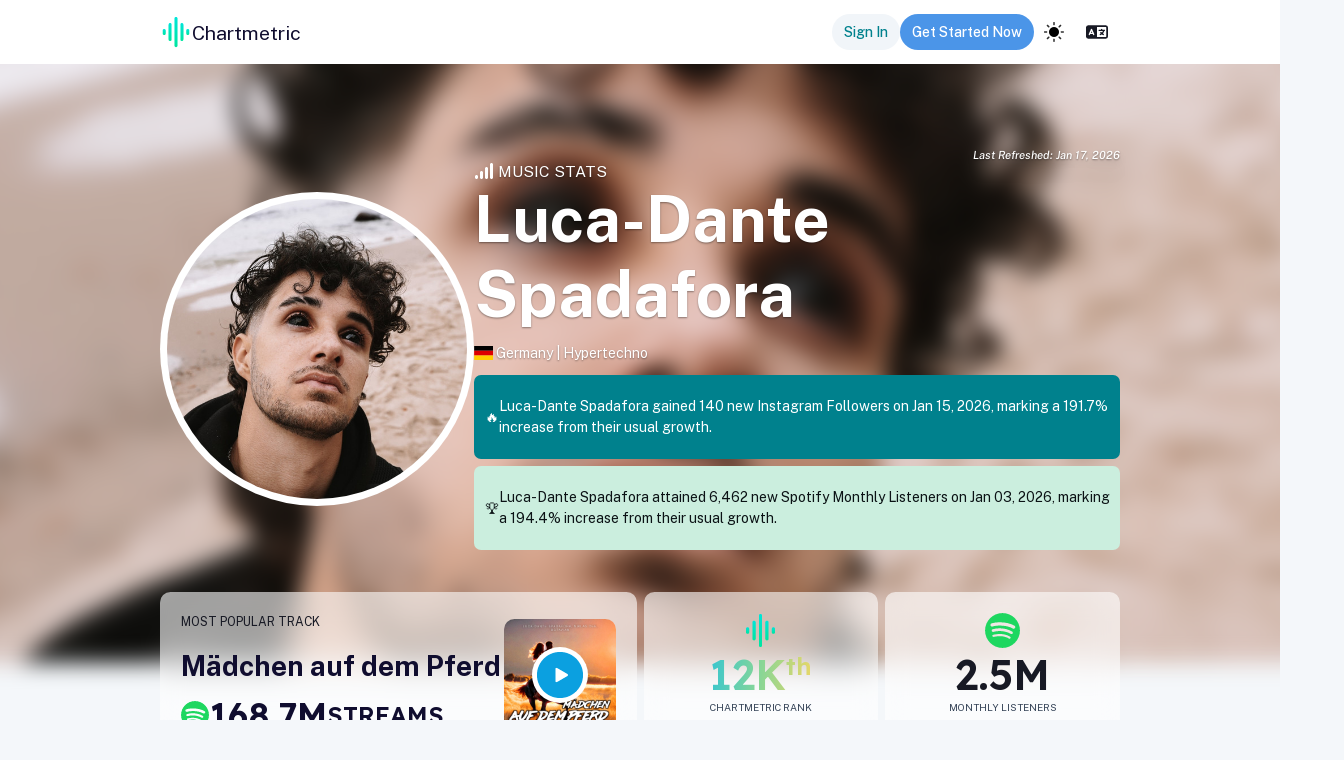

--- FILE ---
content_type: text/html; charset=utf-8
request_url: https://app.chartmetric.com/artist/4215446
body_size: 156899
content:
<!DOCTYPE html><html lang="en"><head><meta charSet="utf-8"/><meta name="viewport" content="width=device-width"/><meta name="next-head-count" content="2"/><link rel="preconnect" href="https://fonts.gstatic.com" crossorigin=""/><link rel="stylesheet" data-href="https://fonts.googleapis.com/css2?family=Inter:wght@100;300;400;500;700&amp;display=swap"/><link rel="preconnect" href="https://cdnjs.cloudflare.com" crossorigin=""/><link rel="preload" as="style" href="https://cdnjs.cloudflare.com/ajax/libs/flag-icon-css/3.4.3/css/flag-icon.css"/><link rel="stylesheet" href="https://cdnjs.cloudflare.com/ajax/libs/flag-icon-css/3.4.3/css/flag-icon.css" integrity="sha256-jrNAqq4Gy0Gg2b6G6l0n57dPr6N1twCn+JMqY8x3l88=" crossorigin="anonymous"/><link rel="stylesheet" href="https://unpkg.com/leaflet@1.7.1/dist/leaflet.css" integrity="sha512-xodZBNTC5n17Xt2atTPuE1HxjVMSvLVW9ocqUKLsCC5CXdbqCmblAshOMAS6/keqq/sMZMZ19scR4PsZChSR7A==" crossorigin=""/><link rel="icon" href="/images/icons/CMLogo.svg" sizes="32x32"/><link rel="icon" href="/images/icons/CMLogo.svg" sizes="128x128"/><link rel="icon" href="/images/icons/CMLogo.svg" sizes="192x192"/><link rel="icon" href="/images/icons/CMLogo.svg" sizes="512x512"/><link rel="shortcut icon" href="https://storage.googleapis.com/cm-app-assets/images/favicon/android-icon-192x192.png" sizes="196x196"/><link rel="apple-touch-icon" href="https://storage.googleapis.com/cm-app-assets/images/favicon/apple-icon-120x120.png" sizes="120x120"/><link rel="apple-touch-icon" href="https://storage.googleapis.com/cm-app-assets/images/favicon/apple-icon-144x144.png" sizes="144x144"/><link rel="apple-touch-icon" href="https://storage.googleapis.com/cm-app-assets/images/favicon/apple-icon-152x152.png" sizes="152x152"/><link rel="apple-touch-icon" href="https://storage.googleapis.com/cm-app-assets/images/favicon/apple-icon-180x180.png" sizes="180x180"/><meta name="apple-mobile-web-app-title" content="Chartmetric"/><meta name="msapplication-TileColor" content="#FFFFFF"/><meta name="msapplication-TileImage" content="https://storage.googleapis.com/cm-app-assets/images/favicon/favicon-144.png"/><meta name="msapplication-TileColor" content="#fefefe"/><meta name="msapplication-square70x70logo" content="https://storage.googleapis.com/cm-app-assets/images/favicon/favicon-128.png"/><meta name="msapplication-square150x150logo" content="https://storage.googleapis.com/cm-app-assets/images/favicon/favicon-270.png"/><meta name="msapplication-TileImage" content="https://storage.googleapis.com/cm-app-assets/images/favicon/favicon-270.png"/><link rel="preconnect" href="https://fonts.gstatic.com" crossorigin /><link rel="preload" href="/_next/static/css/b26ba15dd0189e37.css" as="style"/><link rel="stylesheet" href="/_next/static/css/b26ba15dd0189e37.css" data-n-g=""/><link rel="preload" href="/_next/static/css/5b224d9d3005c559.css" as="style"/><link rel="stylesheet" href="/_next/static/css/5b224d9d3005c559.css" data-n-p=""/><link rel="preload" href="/_next/static/css/4e0c2222f6abcada.css" as="style"/><link rel="stylesheet" href="/_next/static/css/4e0c2222f6abcada.css" data-n-p=""/><link rel="preload" href="/_next/static/css/029fc2f90e6b0c57.css" as="style"/><link rel="stylesheet" href="/_next/static/css/029fc2f90e6b0c57.css" data-n-p=""/><link rel="preload" href="/_next/static/css/49d05cbcdd1cf17b.css" as="style"/><link rel="stylesheet" href="/_next/static/css/49d05cbcdd1cf17b.css" data-n-p=""/><link rel="preload" href="/_next/static/css/514ec6430a9da97f.css" as="style"/><link rel="stylesheet" href="/_next/static/css/514ec6430a9da97f.css" data-n-p=""/><link rel="preload" href="/_next/static/css/c987b1a90b79a5c7.css" as="style"/><link rel="stylesheet" href="/_next/static/css/c987b1a90b79a5c7.css" data-n-p=""/><link rel="preload" href="/_next/static/css/a8cf3cefc0b47345.css" as="style"/><link rel="stylesheet" href="/_next/static/css/a8cf3cefc0b47345.css" data-n-p=""/><link rel="preload" href="/_next/static/css/4ab54005c49dda0b.css" as="style"/><link rel="stylesheet" href="/_next/static/css/4ab54005c49dda0b.css" data-n-p=""/><link rel="preload" href="/_next/static/css/86c3e977d9257963.css" as="style"/><link rel="stylesheet" href="/_next/static/css/86c3e977d9257963.css" data-n-p=""/><link rel="preload" href="/_next/static/css/626ee49c15dea54e.css" as="style"/><link rel="stylesheet" href="/_next/static/css/626ee49c15dea54e.css" data-n-p=""/><link rel="preload" href="/_next/static/css/2b5acfb3c98edda7.css" as="style"/><link rel="stylesheet" href="/_next/static/css/2b5acfb3c98edda7.css" data-n-p=""/><link rel="preload" href="/_next/static/css/ea9099c02fe1ca49.css" as="style"/><link rel="stylesheet" href="/_next/static/css/ea9099c02fe1ca49.css" data-n-p=""/><noscript data-n-css=""></noscript><script defer="" nomodule="" src="/_next/static/chunks/polyfills-42372ed130431b0a.js"></script><script src="https://kit.fontawesome.com/82a4c1aec2.js" defer="" data-nscript="beforeInteractive"></script><script src="https://cdnjs.cloudflare.com/ajax/libs/proj4js/2.5.0/proj4.js" defer="" data-nscript="beforeInteractive"></script><script src="https://appleid.cdn-apple.com/appleauth/static/jsapi/appleid/1/en_US/appleid.auth.js" defer="" data-nscript="beforeInteractive"></script><script src="/_next/static/chunks/webpack-102fc95c451a074e.js" defer=""></script><script src="/_next/static/chunks/framework-ce9403e0e1458ffa.js" defer=""></script><script src="/_next/static/chunks/main-4611e94ca79d77dd.js" defer=""></script><script src="/_next/static/chunks/pages/_app-ec24e074d0f98f54.js" defer=""></script><script src="/_next/static/chunks/711c5f90-53da3ec5f0f4e826.js" defer=""></script><script src="/_next/static/chunks/a70be588-12ea2a9ff378d33e.js" defer=""></script><script src="/_next/static/chunks/fee2969d-f8a1176d6856daed.js" defer=""></script><script src="/_next/static/chunks/7be1d0ec-0d5f8a98a8e97cba.js" defer=""></script><script src="/_next/static/chunks/374bd4ee-05b2709369b491b8.js" defer=""></script><script src="/_next/static/chunks/1e3e90f6-c709a07a25c6a0f5.js" defer=""></script><script src="/_next/static/chunks/c5123d89-8e4c203e71ee9feb.js" defer=""></script><script src="/_next/static/chunks/8c68ea6c-5e305fcd5a3d7f9e.js" defer=""></script><script src="/_next/static/chunks/284e0256-de98f5f03464739f.js" defer=""></script><script src="/_next/static/chunks/62990-890244c8ef0f2920.js" defer=""></script><script src="/_next/static/chunks/25893-a23fbb178c710fbc.js" defer=""></script><script src="/_next/static/chunks/57135-528d941ef8196e76.js" defer=""></script><script src="/_next/static/chunks/73427-40d2d3fae929b0bd.js" defer=""></script><script src="/_next/static/chunks/74582-d3f1b73f58c65bdd.js" defer=""></script><script src="/_next/static/chunks/84790-42b9a205577519c3.js" defer=""></script><script src="/_next/static/chunks/11976-61c6ff7a7617d4c5.js" defer=""></script><script src="/_next/static/chunks/10956-61e8d31400ddb2ae.js" defer=""></script><script src="/_next/static/chunks/85674-9b8763b79f7b8ee4.js" defer=""></script><script src="/_next/static/chunks/9211-37ee9b3a6451edb8.js" defer=""></script><script src="/_next/static/chunks/70805-5c66fdb92b759e23.js" defer=""></script><script src="/_next/static/chunks/1703-106c8e8a718a939a.js" defer=""></script><script src="/_next/static/chunks/11039-0fd4f0615ca8f6e9.js" defer=""></script><script src="/_next/static/chunks/49554-3317deade7d9e324.js" defer=""></script><script src="/_next/static/chunks/44451-15e30298c1dd399b.js" defer=""></script><script src="/_next/static/chunks/7608-87ade569142f360f.js" defer=""></script><script src="/_next/static/chunks/45454-fac0e3d982e04382.js" defer=""></script><script src="/_next/static/chunks/11721-f44a76d6beff7e97.js" defer=""></script><script src="/_next/static/chunks/31883-db35e03635179362.js" defer=""></script><script src="/_next/static/chunks/88636-c5a5774569dd693d.js" defer=""></script><script src="/_next/static/chunks/9052-e6beaeea66d00e64.js" defer=""></script><script src="/_next/static/chunks/40752-adf8624b407c4867.js" defer=""></script><script src="/_next/static/chunks/42748-99a2a336f035771c.js" defer=""></script><script src="/_next/static/chunks/9613-62dcdc213c25edaf.js" defer=""></script><script src="/_next/static/chunks/83568-6c65bcd53b61ee51.js" defer=""></script><script src="/_next/static/chunks/89270-abd2f0915fcd53f6.js" defer=""></script><script src="/_next/static/chunks/49126-24b30def7780807b.js" defer=""></script><script src="/_next/static/chunks/22229-0aea1315cb0ef407.js" defer=""></script><script src="/_next/static/chunks/30483-301f21cb022294a2.js" defer=""></script><script src="/_next/static/chunks/6800-d3a646c53b5a64e0.js" defer=""></script><script src="/_next/static/chunks/82582-1366efda1a5ce071.js" defer=""></script><script src="/_next/static/chunks/62964-3dec92d827c90981.js" defer=""></script><script src="/_next/static/chunks/83734-95b17b351b0c801b.js" defer=""></script><script src="/_next/static/chunks/5472-197ec22a893df2a2.js" defer=""></script><script src="/_next/static/chunks/79593-72ace30e836a351b.js" defer=""></script><script src="/_next/static/chunks/78738-815b587c12a62a6b.js" defer=""></script><script src="/_next/static/chunks/79444-55dcc9c4793e36f7.js" defer=""></script><script src="/_next/static/chunks/56162-1be2522243fc039b.js" defer=""></script><script src="/_next/static/chunks/10456-b960644006631874.js" defer=""></script><script src="/_next/static/chunks/14332-5e44cddd60a52923.js" defer=""></script><script src="/_next/static/chunks/98993-ff41226e54dfaa27.js" defer=""></script><script src="/_next/static/chunks/9923-09e3f688f8f9533d.js" defer=""></script><script src="/_next/static/chunks/38909-894973f1ed86d19c.js" defer=""></script><script src="/_next/static/chunks/90766-feb6738da49783f5.js" defer=""></script><script src="/_next/static/chunks/23406-cf2baa6a314c618d.js" defer=""></script><script src="/_next/static/chunks/46905-864455f87d936620.js" defer=""></script><script src="/_next/static/chunks/26166-9cec49c4fb027060.js" defer=""></script><script src="/_next/static/chunks/20151-3d5196fe3281f987.js" defer=""></script><script src="/_next/static/chunks/53441-8e9f6f5e6ea6f27c.js" defer=""></script><script src="/_next/static/chunks/45883-3c17ccdd38d7eec7.js" defer=""></script><script src="/_next/static/chunks/88510-97791ecdaf436ed3.js" defer=""></script><script src="/_next/static/chunks/81076-d658b7ec9dde8416.js" defer=""></script><script src="/_next/static/chunks/39126-490289ca49899879.js" defer=""></script><script src="/_next/static/chunks/46866-af2e00db203c94d6.js" defer=""></script><script src="/_next/static/chunks/82210-df2722b8e2a3a9a4.js" defer=""></script><script src="/_next/static/chunks/31879-21dd06d829db52c8.js" defer=""></script><script src="/_next/static/chunks/428-0aa69290c376c66f.js" defer=""></script><script src="/_next/static/chunks/pages/artist/%5Bid%5D-0a25691a2ed21cb2.js" defer=""></script><script src="/_next/static/a0d1dc59a42a065c45aa8ea91c2d843e6dffc2da/_buildManifest.js" defer=""></script><script src="/_next/static/a0d1dc59a42a065c45aa8ea91c2d843e6dffc2da/_ssgManifest.js" defer=""></script><style data-href="https://fonts.googleapis.com/css2?family=Inter:wght@100;300;400;500;700&display=swap">@font-face{font-family:'Inter';font-style:normal;font-weight:100;font-display:swap;src:url(https://fonts.gstatic.com/l/font?kit=UcCO3FwrK3iLTeHuS_nVMrMxCp50SjIw2boKoduKmMEVuLyeMZs&skey=c491285d6722e4fa&v=v20) format('woff')}@font-face{font-family:'Inter';font-style:normal;font-weight:300;font-display:swap;src:url(https://fonts.gstatic.com/l/font?kit=UcCO3FwrK3iLTeHuS_nVMrMxCp50SjIw2boKoduKmMEVuOKfMZs&skey=c491285d6722e4fa&v=v20) format('woff')}@font-face{font-family:'Inter';font-style:normal;font-weight:400;font-display:swap;src:url(https://fonts.gstatic.com/l/font?kit=UcCO3FwrK3iLTeHuS_nVMrMxCp50SjIw2boKoduKmMEVuLyfMZs&skey=c491285d6722e4fa&v=v20) format('woff')}@font-face{font-family:'Inter';font-style:normal;font-weight:500;font-display:swap;src:url(https://fonts.gstatic.com/l/font?kit=UcCO3FwrK3iLTeHuS_nVMrMxCp50SjIw2boKoduKmMEVuI6fMZs&skey=c491285d6722e4fa&v=v20) format('woff')}@font-face{font-family:'Inter';font-style:normal;font-weight:700;font-display:swap;src:url(https://fonts.gstatic.com/l/font?kit=UcCO3FwrK3iLTeHuS_nVMrMxCp50SjIw2boKoduKmMEVuFuYMZs&skey=c491285d6722e4fa&v=v20) format('woff')}@font-face{font-family:'Inter';font-style:normal;font-weight:100;font-display:swap;src:url(https://fonts.gstatic.com/s/inter/v20/UcC73FwrK3iLTeHuS_nVMrMxCp50SjIa2JL7W0Q5n-wU.woff2) format('woff2');unicode-range:U+0460-052F,U+1C80-1C8A,U+20B4,U+2DE0-2DFF,U+A640-A69F,U+FE2E-FE2F}@font-face{font-family:'Inter';font-style:normal;font-weight:100;font-display:swap;src:url(https://fonts.gstatic.com/s/inter/v20/UcC73FwrK3iLTeHuS_nVMrMxCp50SjIa0ZL7W0Q5n-wU.woff2) format('woff2');unicode-range:U+0301,U+0400-045F,U+0490-0491,U+04B0-04B1,U+2116}@font-face{font-family:'Inter';font-style:normal;font-weight:100;font-display:swap;src:url(https://fonts.gstatic.com/s/inter/v20/UcC73FwrK3iLTeHuS_nVMrMxCp50SjIa2ZL7W0Q5n-wU.woff2) format('woff2');unicode-range:U+1F00-1FFF}@font-face{font-family:'Inter';font-style:normal;font-weight:100;font-display:swap;src:url(https://fonts.gstatic.com/s/inter/v20/UcC73FwrK3iLTeHuS_nVMrMxCp50SjIa1pL7W0Q5n-wU.woff2) format('woff2');unicode-range:U+0370-0377,U+037A-037F,U+0384-038A,U+038C,U+038E-03A1,U+03A3-03FF}@font-face{font-family:'Inter';font-style:normal;font-weight:100;font-display:swap;src:url(https://fonts.gstatic.com/s/inter/v20/UcC73FwrK3iLTeHuS_nVMrMxCp50SjIa2pL7W0Q5n-wU.woff2) format('woff2');unicode-range:U+0102-0103,U+0110-0111,U+0128-0129,U+0168-0169,U+01A0-01A1,U+01AF-01B0,U+0300-0301,U+0303-0304,U+0308-0309,U+0323,U+0329,U+1EA0-1EF9,U+20AB}@font-face{font-family:'Inter';font-style:normal;font-weight:100;font-display:swap;src:url(https://fonts.gstatic.com/s/inter/v20/UcC73FwrK3iLTeHuS_nVMrMxCp50SjIa25L7W0Q5n-wU.woff2) format('woff2');unicode-range:U+0100-02BA,U+02BD-02C5,U+02C7-02CC,U+02CE-02D7,U+02DD-02FF,U+0304,U+0308,U+0329,U+1D00-1DBF,U+1E00-1E9F,U+1EF2-1EFF,U+2020,U+20A0-20AB,U+20AD-20C0,U+2113,U+2C60-2C7F,U+A720-A7FF}@font-face{font-family:'Inter';font-style:normal;font-weight:100;font-display:swap;src:url(https://fonts.gstatic.com/s/inter/v20/UcC73FwrK3iLTeHuS_nVMrMxCp50SjIa1ZL7W0Q5nw.woff2) format('woff2');unicode-range:U+0000-00FF,U+0131,U+0152-0153,U+02BB-02BC,U+02C6,U+02DA,U+02DC,U+0304,U+0308,U+0329,U+2000-206F,U+20AC,U+2122,U+2191,U+2193,U+2212,U+2215,U+FEFF,U+FFFD}@font-face{font-family:'Inter';font-style:normal;font-weight:300;font-display:swap;src:url(https://fonts.gstatic.com/s/inter/v20/UcC73FwrK3iLTeHuS_nVMrMxCp50SjIa2JL7W0Q5n-wU.woff2) format('woff2');unicode-range:U+0460-052F,U+1C80-1C8A,U+20B4,U+2DE0-2DFF,U+A640-A69F,U+FE2E-FE2F}@font-face{font-family:'Inter';font-style:normal;font-weight:300;font-display:swap;src:url(https://fonts.gstatic.com/s/inter/v20/UcC73FwrK3iLTeHuS_nVMrMxCp50SjIa0ZL7W0Q5n-wU.woff2) format('woff2');unicode-range:U+0301,U+0400-045F,U+0490-0491,U+04B0-04B1,U+2116}@font-face{font-family:'Inter';font-style:normal;font-weight:300;font-display:swap;src:url(https://fonts.gstatic.com/s/inter/v20/UcC73FwrK3iLTeHuS_nVMrMxCp50SjIa2ZL7W0Q5n-wU.woff2) format('woff2');unicode-range:U+1F00-1FFF}@font-face{font-family:'Inter';font-style:normal;font-weight:300;font-display:swap;src:url(https://fonts.gstatic.com/s/inter/v20/UcC73FwrK3iLTeHuS_nVMrMxCp50SjIa1pL7W0Q5n-wU.woff2) format('woff2');unicode-range:U+0370-0377,U+037A-037F,U+0384-038A,U+038C,U+038E-03A1,U+03A3-03FF}@font-face{font-family:'Inter';font-style:normal;font-weight:300;font-display:swap;src:url(https://fonts.gstatic.com/s/inter/v20/UcC73FwrK3iLTeHuS_nVMrMxCp50SjIa2pL7W0Q5n-wU.woff2) format('woff2');unicode-range:U+0102-0103,U+0110-0111,U+0128-0129,U+0168-0169,U+01A0-01A1,U+01AF-01B0,U+0300-0301,U+0303-0304,U+0308-0309,U+0323,U+0329,U+1EA0-1EF9,U+20AB}@font-face{font-family:'Inter';font-style:normal;font-weight:300;font-display:swap;src:url(https://fonts.gstatic.com/s/inter/v20/UcC73FwrK3iLTeHuS_nVMrMxCp50SjIa25L7W0Q5n-wU.woff2) format('woff2');unicode-range:U+0100-02BA,U+02BD-02C5,U+02C7-02CC,U+02CE-02D7,U+02DD-02FF,U+0304,U+0308,U+0329,U+1D00-1DBF,U+1E00-1E9F,U+1EF2-1EFF,U+2020,U+20A0-20AB,U+20AD-20C0,U+2113,U+2C60-2C7F,U+A720-A7FF}@font-face{font-family:'Inter';font-style:normal;font-weight:300;font-display:swap;src:url(https://fonts.gstatic.com/s/inter/v20/UcC73FwrK3iLTeHuS_nVMrMxCp50SjIa1ZL7W0Q5nw.woff2) format('woff2');unicode-range:U+0000-00FF,U+0131,U+0152-0153,U+02BB-02BC,U+02C6,U+02DA,U+02DC,U+0304,U+0308,U+0329,U+2000-206F,U+20AC,U+2122,U+2191,U+2193,U+2212,U+2215,U+FEFF,U+FFFD}@font-face{font-family:'Inter';font-style:normal;font-weight:400;font-display:swap;src:url(https://fonts.gstatic.com/s/inter/v20/UcC73FwrK3iLTeHuS_nVMrMxCp50SjIa2JL7W0Q5n-wU.woff2) format('woff2');unicode-range:U+0460-052F,U+1C80-1C8A,U+20B4,U+2DE0-2DFF,U+A640-A69F,U+FE2E-FE2F}@font-face{font-family:'Inter';font-style:normal;font-weight:400;font-display:swap;src:url(https://fonts.gstatic.com/s/inter/v20/UcC73FwrK3iLTeHuS_nVMrMxCp50SjIa0ZL7W0Q5n-wU.woff2) format('woff2');unicode-range:U+0301,U+0400-045F,U+0490-0491,U+04B0-04B1,U+2116}@font-face{font-family:'Inter';font-style:normal;font-weight:400;font-display:swap;src:url(https://fonts.gstatic.com/s/inter/v20/UcC73FwrK3iLTeHuS_nVMrMxCp50SjIa2ZL7W0Q5n-wU.woff2) format('woff2');unicode-range:U+1F00-1FFF}@font-face{font-family:'Inter';font-style:normal;font-weight:400;font-display:swap;src:url(https://fonts.gstatic.com/s/inter/v20/UcC73FwrK3iLTeHuS_nVMrMxCp50SjIa1pL7W0Q5n-wU.woff2) format('woff2');unicode-range:U+0370-0377,U+037A-037F,U+0384-038A,U+038C,U+038E-03A1,U+03A3-03FF}@font-face{font-family:'Inter';font-style:normal;font-weight:400;font-display:swap;src:url(https://fonts.gstatic.com/s/inter/v20/UcC73FwrK3iLTeHuS_nVMrMxCp50SjIa2pL7W0Q5n-wU.woff2) format('woff2');unicode-range:U+0102-0103,U+0110-0111,U+0128-0129,U+0168-0169,U+01A0-01A1,U+01AF-01B0,U+0300-0301,U+0303-0304,U+0308-0309,U+0323,U+0329,U+1EA0-1EF9,U+20AB}@font-face{font-family:'Inter';font-style:normal;font-weight:400;font-display:swap;src:url(https://fonts.gstatic.com/s/inter/v20/UcC73FwrK3iLTeHuS_nVMrMxCp50SjIa25L7W0Q5n-wU.woff2) format('woff2');unicode-range:U+0100-02BA,U+02BD-02C5,U+02C7-02CC,U+02CE-02D7,U+02DD-02FF,U+0304,U+0308,U+0329,U+1D00-1DBF,U+1E00-1E9F,U+1EF2-1EFF,U+2020,U+20A0-20AB,U+20AD-20C0,U+2113,U+2C60-2C7F,U+A720-A7FF}@font-face{font-family:'Inter';font-style:normal;font-weight:400;font-display:swap;src:url(https://fonts.gstatic.com/s/inter/v20/UcC73FwrK3iLTeHuS_nVMrMxCp50SjIa1ZL7W0Q5nw.woff2) format('woff2');unicode-range:U+0000-00FF,U+0131,U+0152-0153,U+02BB-02BC,U+02C6,U+02DA,U+02DC,U+0304,U+0308,U+0329,U+2000-206F,U+20AC,U+2122,U+2191,U+2193,U+2212,U+2215,U+FEFF,U+FFFD}@font-face{font-family:'Inter';font-style:normal;font-weight:500;font-display:swap;src:url(https://fonts.gstatic.com/s/inter/v20/UcC73FwrK3iLTeHuS_nVMrMxCp50SjIa2JL7W0Q5n-wU.woff2) format('woff2');unicode-range:U+0460-052F,U+1C80-1C8A,U+20B4,U+2DE0-2DFF,U+A640-A69F,U+FE2E-FE2F}@font-face{font-family:'Inter';font-style:normal;font-weight:500;font-display:swap;src:url(https://fonts.gstatic.com/s/inter/v20/UcC73FwrK3iLTeHuS_nVMrMxCp50SjIa0ZL7W0Q5n-wU.woff2) format('woff2');unicode-range:U+0301,U+0400-045F,U+0490-0491,U+04B0-04B1,U+2116}@font-face{font-family:'Inter';font-style:normal;font-weight:500;font-display:swap;src:url(https://fonts.gstatic.com/s/inter/v20/UcC73FwrK3iLTeHuS_nVMrMxCp50SjIa2ZL7W0Q5n-wU.woff2) format('woff2');unicode-range:U+1F00-1FFF}@font-face{font-family:'Inter';font-style:normal;font-weight:500;font-display:swap;src:url(https://fonts.gstatic.com/s/inter/v20/UcC73FwrK3iLTeHuS_nVMrMxCp50SjIa1pL7W0Q5n-wU.woff2) format('woff2');unicode-range:U+0370-0377,U+037A-037F,U+0384-038A,U+038C,U+038E-03A1,U+03A3-03FF}@font-face{font-family:'Inter';font-style:normal;font-weight:500;font-display:swap;src:url(https://fonts.gstatic.com/s/inter/v20/UcC73FwrK3iLTeHuS_nVMrMxCp50SjIa2pL7W0Q5n-wU.woff2) format('woff2');unicode-range:U+0102-0103,U+0110-0111,U+0128-0129,U+0168-0169,U+01A0-01A1,U+01AF-01B0,U+0300-0301,U+0303-0304,U+0308-0309,U+0323,U+0329,U+1EA0-1EF9,U+20AB}@font-face{font-family:'Inter';font-style:normal;font-weight:500;font-display:swap;src:url(https://fonts.gstatic.com/s/inter/v20/UcC73FwrK3iLTeHuS_nVMrMxCp50SjIa25L7W0Q5n-wU.woff2) format('woff2');unicode-range:U+0100-02BA,U+02BD-02C5,U+02C7-02CC,U+02CE-02D7,U+02DD-02FF,U+0304,U+0308,U+0329,U+1D00-1DBF,U+1E00-1E9F,U+1EF2-1EFF,U+2020,U+20A0-20AB,U+20AD-20C0,U+2113,U+2C60-2C7F,U+A720-A7FF}@font-face{font-family:'Inter';font-style:normal;font-weight:500;font-display:swap;src:url(https://fonts.gstatic.com/s/inter/v20/UcC73FwrK3iLTeHuS_nVMrMxCp50SjIa1ZL7W0Q5nw.woff2) format('woff2');unicode-range:U+0000-00FF,U+0131,U+0152-0153,U+02BB-02BC,U+02C6,U+02DA,U+02DC,U+0304,U+0308,U+0329,U+2000-206F,U+20AC,U+2122,U+2191,U+2193,U+2212,U+2215,U+FEFF,U+FFFD}@font-face{font-family:'Inter';font-style:normal;font-weight:700;font-display:swap;src:url(https://fonts.gstatic.com/s/inter/v20/UcC73FwrK3iLTeHuS_nVMrMxCp50SjIa2JL7W0Q5n-wU.woff2) format('woff2');unicode-range:U+0460-052F,U+1C80-1C8A,U+20B4,U+2DE0-2DFF,U+A640-A69F,U+FE2E-FE2F}@font-face{font-family:'Inter';font-style:normal;font-weight:700;font-display:swap;src:url(https://fonts.gstatic.com/s/inter/v20/UcC73FwrK3iLTeHuS_nVMrMxCp50SjIa0ZL7W0Q5n-wU.woff2) format('woff2');unicode-range:U+0301,U+0400-045F,U+0490-0491,U+04B0-04B1,U+2116}@font-face{font-family:'Inter';font-style:normal;font-weight:700;font-display:swap;src:url(https://fonts.gstatic.com/s/inter/v20/UcC73FwrK3iLTeHuS_nVMrMxCp50SjIa2ZL7W0Q5n-wU.woff2) format('woff2');unicode-range:U+1F00-1FFF}@font-face{font-family:'Inter';font-style:normal;font-weight:700;font-display:swap;src:url(https://fonts.gstatic.com/s/inter/v20/UcC73FwrK3iLTeHuS_nVMrMxCp50SjIa1pL7W0Q5n-wU.woff2) format('woff2');unicode-range:U+0370-0377,U+037A-037F,U+0384-038A,U+038C,U+038E-03A1,U+03A3-03FF}@font-face{font-family:'Inter';font-style:normal;font-weight:700;font-display:swap;src:url(https://fonts.gstatic.com/s/inter/v20/UcC73FwrK3iLTeHuS_nVMrMxCp50SjIa2pL7W0Q5n-wU.woff2) format('woff2');unicode-range:U+0102-0103,U+0110-0111,U+0128-0129,U+0168-0169,U+01A0-01A1,U+01AF-01B0,U+0300-0301,U+0303-0304,U+0308-0309,U+0323,U+0329,U+1EA0-1EF9,U+20AB}@font-face{font-family:'Inter';font-style:normal;font-weight:700;font-display:swap;src:url(https://fonts.gstatic.com/s/inter/v20/UcC73FwrK3iLTeHuS_nVMrMxCp50SjIa25L7W0Q5n-wU.woff2) format('woff2');unicode-range:U+0100-02BA,U+02BD-02C5,U+02C7-02CC,U+02CE-02D7,U+02DD-02FF,U+0304,U+0308,U+0329,U+1D00-1DBF,U+1E00-1E9F,U+1EF2-1EFF,U+2020,U+20A0-20AB,U+20AD-20C0,U+2113,U+2C60-2C7F,U+A720-A7FF}@font-face{font-family:'Inter';font-style:normal;font-weight:700;font-display:swap;src:url(https://fonts.gstatic.com/s/inter/v20/UcC73FwrK3iLTeHuS_nVMrMxCp50SjIa1ZL7W0Q5nw.woff2) format('woff2');unicode-range:U+0000-00FF,U+0131,U+0152-0153,U+02BB-02BC,U+02C6,U+02DA,U+02DC,U+0304,U+0308,U+0329,U+2000-206F,U+20AC,U+2122,U+2191,U+2193,U+2212,U+2215,U+FEFF,U+FFFD}</style><style data-href="https://fonts.googleapis.com/css2?family=Public+Sans:ital,wght@0,100..900;1,100..900&display=swap">@font-face{font-family:'Public Sans';font-style:italic;font-weight:100;font-display:swap;src:url(https://fonts.gstatic.com/l/font?kit=ijwAs572Xtc6ZYQws9YVwnNDZpDyNjGolS673tpRgQcu&skey=b846911a9d7870c5&v=v21) format('woff')}@font-face{font-family:'Public Sans';font-style:italic;font-weight:200;font-display:swap;src:url(https://fonts.gstatic.com/l/font?kit=ijwAs572Xtc6ZYQws9YVwnNDZpDyNjGolS673trRgAcu&skey=b846911a9d7870c5&v=v21) format('woff')}@font-face{font-family:'Public Sans';font-style:italic;font-weight:300;font-display:swap;src:url(https://fonts.gstatic.com/l/font?kit=ijwAs572Xtc6ZYQws9YVwnNDZpDyNjGolS673toPgAcu&skey=b846911a9d7870c5&v=v21) format('woff')}@font-face{font-family:'Public Sans';font-style:italic;font-weight:400;font-display:swap;src:url(https://fonts.gstatic.com/l/font?kit=ijwAs572Xtc6ZYQws9YVwnNDZpDyNjGolS673tpRgAcu&skey=b846911a9d7870c5&v=v21) format('woff')}@font-face{font-family:'Public Sans';font-style:italic;font-weight:500;font-display:swap;src:url(https://fonts.gstatic.com/l/font?kit=ijwAs572Xtc6ZYQws9YVwnNDZpDyNjGolS673tpjgAcu&skey=b846911a9d7870c5&v=v21) format('woff')}@font-face{font-family:'Public Sans';font-style:italic;font-weight:600;font-display:swap;src:url(https://fonts.gstatic.com/l/font?kit=ijwAs572Xtc6ZYQws9YVwnNDZpDyNjGolS673tqPhwcu&skey=b846911a9d7870c5&v=v21) format('woff')}@font-face{font-family:'Public Sans';font-style:italic;font-weight:700;font-display:swap;src:url(https://fonts.gstatic.com/l/font?kit=ijwAs572Xtc6ZYQws9YVwnNDZpDyNjGolS673tq2hwcu&skey=b846911a9d7870c5&v=v21) format('woff')}@font-face{font-family:'Public Sans';font-style:italic;font-weight:800;font-display:swap;src:url(https://fonts.gstatic.com/l/font?kit=ijwAs572Xtc6ZYQws9YVwnNDZpDyNjGolS673trRhwcu&skey=b846911a9d7870c5&v=v21) format('woff')}@font-face{font-family:'Public Sans';font-style:italic;font-weight:900;font-display:swap;src:url(https://fonts.gstatic.com/l/font?kit=ijwAs572Xtc6ZYQws9YVwnNDZpDyNjGolS673tr4hwcu&skey=b846911a9d7870c5&v=v21) format('woff')}@font-face{font-family:'Public Sans';font-style:normal;font-weight:100;font-display:swap;src:url(https://fonts.gstatic.com/l/font?kit=ijwGs572Xtc6ZYQws9YVwllKVG8qX1oyOymuFpi5wA&skey=d896b51311bb3f4e&v=v21) format('woff')}@font-face{font-family:'Public Sans';font-style:normal;font-weight:200;font-display:swap;src:url(https://fonts.gstatic.com/l/font?kit=ijwGs572Xtc6ZYQws9YVwllKVG8qX1oyOymulpm5wA&skey=d896b51311bb3f4e&v=v21) format('woff')}@font-face{font-family:'Public Sans';font-style:normal;font-weight:300;font-display:swap;src:url(https://fonts.gstatic.com/l/font?kit=ijwGs572Xtc6ZYQws9YVwllKVG8qX1oyOymuSJm5wA&skey=d896b51311bb3f4e&v=v21) format('woff')}@font-face{font-family:'Public Sans';font-style:normal;font-weight:400;font-display:swap;src:url(https://fonts.gstatic.com/l/font?kit=ijwGs572Xtc6ZYQws9YVwllKVG8qX1oyOymuFpm5wA&skey=d896b51311bb3f4e&v=v21) format('woff')}@font-face{font-family:'Public Sans';font-style:normal;font-weight:500;font-display:swap;src:url(https://fonts.gstatic.com/l/font?kit=ijwGs572Xtc6ZYQws9YVwllKVG8qX1oyOymuJJm5wA&skey=d896b51311bb3f4e&v=v21) format('woff')}@font-face{font-family:'Public Sans';font-style:normal;font-weight:600;font-display:swap;src:url(https://fonts.gstatic.com/l/font?kit=ijwGs572Xtc6ZYQws9YVwllKVG8qX1oyOymuyJ65wA&skey=d896b51311bb3f4e&v=v21) format('woff')}@font-face{font-family:'Public Sans';font-style:normal;font-weight:700;font-display:swap;src:url(https://fonts.gstatic.com/l/font?kit=ijwGs572Xtc6ZYQws9YVwllKVG8qX1oyOymu8Z65wA&skey=d896b51311bb3f4e&v=v21) format('woff')}@font-face{font-family:'Public Sans';font-style:normal;font-weight:800;font-display:swap;src:url(https://fonts.gstatic.com/l/font?kit=ijwGs572Xtc6ZYQws9YVwllKVG8qX1oyOymulp65wA&skey=d896b51311bb3f4e&v=v21) format('woff')}@font-face{font-family:'Public Sans';font-style:normal;font-weight:900;font-display:swap;src:url(https://fonts.gstatic.com/l/font?kit=ijwGs572Xtc6ZYQws9YVwllKVG8qX1oyOymuv565wA&skey=d896b51311bb3f4e&v=v21) format('woff')}@font-face{font-family:'Public Sans';font-style:italic;font-weight:100 900;font-display:swap;src:url(https://fonts.gstatic.com/s/publicsans/v21/ijwTs572Xtc6ZYQws9YVwnNDTJPax8s3JimW3w.woff2) format('woff2');unicode-range:U+0102-0103,U+0110-0111,U+0128-0129,U+0168-0169,U+01A0-01A1,U+01AF-01B0,U+0300-0301,U+0303-0304,U+0308-0309,U+0323,U+0329,U+1EA0-1EF9,U+20AB}@font-face{font-family:'Public Sans';font-style:italic;font-weight:100 900;font-display:swap;src:url(https://fonts.gstatic.com/s/publicsans/v21/ijwTs572Xtc6ZYQws9YVwnNDTJLax8s3JimW3w.woff2) format('woff2');unicode-range:U+0100-02BA,U+02BD-02C5,U+02C7-02CC,U+02CE-02D7,U+02DD-02FF,U+0304,U+0308,U+0329,U+1D00-1DBF,U+1E00-1E9F,U+1EF2-1EFF,U+2020,U+20A0-20AB,U+20AD-20C0,U+2113,U+2C60-2C7F,U+A720-A7FF}@font-face{font-family:'Public Sans';font-style:italic;font-weight:100 900;font-display:swap;src:url(https://fonts.gstatic.com/s/publicsans/v21/ijwTs572Xtc6ZYQws9YVwnNDTJzax8s3Jik.woff2) format('woff2');unicode-range:U+0000-00FF,U+0131,U+0152-0153,U+02BB-02BC,U+02C6,U+02DA,U+02DC,U+0304,U+0308,U+0329,U+2000-206F,U+20AC,U+2122,U+2191,U+2193,U+2212,U+2215,U+FEFF,U+FFFD}@font-face{font-family:'Public Sans';font-style:normal;font-weight:100 900;font-display:swap;src:url(https://fonts.gstatic.com/s/publicsans/v21/ijwRs572Xtc6ZYQws9YVwnNJfJ7QwOk1Fig.woff2) format('woff2');unicode-range:U+0102-0103,U+0110-0111,U+0128-0129,U+0168-0169,U+01A0-01A1,U+01AF-01B0,U+0300-0301,U+0303-0304,U+0308-0309,U+0323,U+0329,U+1EA0-1EF9,U+20AB}@font-face{font-family:'Public Sans';font-style:normal;font-weight:100 900;font-display:swap;src:url(https://fonts.gstatic.com/s/publicsans/v21/ijwRs572Xtc6ZYQws9YVwnNIfJ7QwOk1Fig.woff2) format('woff2');unicode-range:U+0100-02BA,U+02BD-02C5,U+02C7-02CC,U+02CE-02D7,U+02DD-02FF,U+0304,U+0308,U+0329,U+1D00-1DBF,U+1E00-1E9F,U+1EF2-1EFF,U+2020,U+20A0-20AB,U+20AD-20C0,U+2113,U+2C60-2C7F,U+A720-A7FF}@font-face{font-family:'Public Sans';font-style:normal;font-weight:100 900;font-display:swap;src:url(https://fonts.gstatic.com/s/publicsans/v21/ijwRs572Xtc6ZYQws9YVwnNGfJ7QwOk1.woff2) format('woff2');unicode-range:U+0000-00FF,U+0131,U+0152-0153,U+02BB-02BC,U+02C6,U+02DA,U+02DC,U+0304,U+0308,U+0329,U+2000-206F,U+20AC,U+2122,U+2191,U+2193,U+2212,U+2215,U+FEFF,U+FFFD}</style><style data-href="https://fonts.googleapis.com/css2?family=Readex+Pro:wght@160..700&display=swap">@font-face{font-family:'Readex Pro';font-style:normal;font-weight:200;font-display:swap;src:url(https://fonts.gstatic.com/l/font?kit=SLXnc1bJ7HE5YDoGPuzj_dh8uc7wUy8ZQQyX2KY8TL0kGZN6blTCYUSmgQ&skey=b908a1bc5b6543db&v=v27) format('woff')}@font-face{font-family:'Readex Pro';font-style:normal;font-weight:300;font-display:swap;src:url(https://fonts.gstatic.com/l/font?kit=SLXnc1bJ7HE5YDoGPuzj_dh8uc7wUy8ZQQyX2KY8TL0kGZN6blTCv0SmgQ&skey=b908a1bc5b6543db&v=v27) format('woff')}@font-face{font-family:'Readex Pro';font-style:normal;font-weight:400;font-display:swap;src:url(https://fonts.gstatic.com/l/font?kit=SLXnc1bJ7HE5YDoGPuzj_dh8uc7wUy8ZQQyX2KY8TL0kGZN6blTC4USmgQ&skey=b908a1bc5b6543db&v=v27) format('woff')}@font-face{font-family:'Readex Pro';font-style:normal;font-weight:500;font-display:swap;src:url(https://fonts.gstatic.com/l/font?kit=SLXnc1bJ7HE5YDoGPuzj_dh8uc7wUy8ZQQyX2KY8TL0kGZN6blTC00SmgQ&skey=b908a1bc5b6543db&v=v27) format('woff')}@font-face{font-family:'Readex Pro';font-style:normal;font-weight:600;font-display:swap;src:url(https://fonts.gstatic.com/l/font?kit=SLXnc1bJ7HE5YDoGPuzj_dh8uc7wUy8ZQQyX2KY8TL0kGZN6blTCP0OmgQ&skey=b908a1bc5b6543db&v=v27) format('woff')}@font-face{font-family:'Readex Pro';font-style:normal;font-weight:700;font-display:swap;src:url(https://fonts.gstatic.com/l/font?kit=SLXnc1bJ7HE5YDoGPuzj_dh8uc7wUy8ZQQyX2KY8TL0kGZN6blTCBkOmgQ&skey=b908a1bc5b6543db&v=v27) format('woff')}@font-face{font-family:'Readex Pro';font-style:normal;font-weight:160 700;font-display:swap;src:url(https://fonts.gstatic.com/s/readexpro/v27/SLXYc1bJ7HE5YDoGPuzj_dh8uc7wUy8ZQQyX2Iw1ZEzehiB9Q1U.woff2) format('woff2');unicode-range:U+0600-06FF,U+0750-077F,U+0870-088E,U+0890-0891,U+0897-08E1,U+08E3-08FF,U+200C-200E,U+2010-2011,U+204F,U+2E41,U+FB50-FDFF,U+FE70-FE74,U+FE76-FEFC,U+102E0-102FB,U+10E60-10E7E,U+10EC2-10EC4,U+10EFC-10EFF,U+1EE00-1EE03,U+1EE05-1EE1F,U+1EE21-1EE22,U+1EE24,U+1EE27,U+1EE29-1EE32,U+1EE34-1EE37,U+1EE39,U+1EE3B,U+1EE42,U+1EE47,U+1EE49,U+1EE4B,U+1EE4D-1EE4F,U+1EE51-1EE52,U+1EE54,U+1EE57,U+1EE59,U+1EE5B,U+1EE5D,U+1EE5F,U+1EE61-1EE62,U+1EE64,U+1EE67-1EE6A,U+1EE6C-1EE72,U+1EE74-1EE77,U+1EE79-1EE7C,U+1EE7E,U+1EE80-1EE89,U+1EE8B-1EE9B,U+1EEA1-1EEA3,U+1EEA5-1EEA9,U+1EEAB-1EEBB,U+1EEF0-1EEF1}@font-face{font-family:'Readex Pro';font-style:normal;font-weight:160 700;font-display:swap;src:url(https://fonts.gstatic.com/s/readexpro/v27/SLXYc1bJ7HE5YDoGPuzj_dh8uc7wUy8ZQQyX2Iw_ZEzehiB9Q1U.woff2) format('woff2');unicode-range:U+0102-0103,U+0110-0111,U+0128-0129,U+0168-0169,U+01A0-01A1,U+01AF-01B0,U+0300-0301,U+0303-0304,U+0308-0309,U+0323,U+0329,U+1EA0-1EF9,U+20AB}@font-face{font-family:'Readex Pro';font-style:normal;font-weight:160 700;font-display:swap;src:url(https://fonts.gstatic.com/s/readexpro/v27/SLXYc1bJ7HE5YDoGPuzj_dh8uc7wUy8ZQQyX2Iw-ZEzehiB9Q1U.woff2) format('woff2');unicode-range:U+0100-02BA,U+02BD-02C5,U+02C7-02CC,U+02CE-02D7,U+02DD-02FF,U+0304,U+0308,U+0329,U+1D00-1DBF,U+1E00-1E9F,U+1EF2-1EFF,U+2020,U+20A0-20AB,U+20AD-20C0,U+2113,U+2C60-2C7F,U+A720-A7FF}@font-face{font-family:'Readex Pro';font-style:normal;font-weight:160 700;font-display:swap;src:url(https://fonts.gstatic.com/s/readexpro/v27/SLXYc1bJ7HE5YDoGPuzj_dh8uc7wUy8ZQQyX2IwwZEzehiB9.woff2) format('woff2');unicode-range:U+0000-00FF,U+0131,U+0152-0153,U+02BB-02BC,U+02C6,U+02DA,U+02DC,U+0304,U+0308,U+0329,U+2000-206F,U+20AC,U+2122,U+2191,U+2193,U+2212,U+2215,U+FEFF,U+FFFD}</style></head><body><div id="__next"><section class="Toastify" aria-live="polite" aria-atomic="false" aria-relevant="additions text" aria-label="Notifications Alt+T"></section><div id="cm-modal"></div><div id="whats-this-tooltip"></div><div id="dropdown-menu"></div><div id="tooltip"></div><div class="flex justify-center items-center tw-h-screen"><div class=""><div class="ThrobberLoader_container__CCx7U"><div class="ThrobberLoader_throbberLoader__JHLDt">throbberLoader.loading</div></div></div></div></div><script id="__NEXT_DATA__" type="application/json">{"props":{"pageProps":{"artistInfo":null,"artistBio":null,"auth":null,"ssrAuth":null,"requestedUrl":"https://app.chartmetric.com/artist/4215446","_nextI18Next":{"initialI18nStore":{"en":{"common":{"codeBlock":{"copyCode":"Copy Code"},"socialUrlAutoSourcePanel":{"default":"URLs Auto-Sourcing Done!","headerTitle":"Setting up artist's data","headerSubtitle":"We're gathering your data. Here's how it works.","tooltip":{"content":"We auto source when an important user enters an artist.","why":"Why auto-source?"},"loading":{"title":"Auto Sourcing URLs...","fetching":"Fetching {{current}}/{{total}} links...","inserting_one":"Inserting {{count}} link...","inserting_other":"Inserting {{count}} links...","inserted_one":"Inserted {{count}} link!","inserted_other":"Inserted {{count}} links!"},"step1":{"title":"Step 1: Connect Platforms","body":"We've identified your profiles on Spotify, Apple Music, TikTok, and Instagram."},"step2":{"title":"Step 2: Data Ingestion","body":"It takes up to \u003cbold\u003e24 hours\u003c/bold\u003e for us to pull your full historical data and analytics from these platforms."},"info":{"body":"You can explore the dashboard now, but some charts might look empty until the initial sync is complete."},"status":{"added":"Link added successfully!","inserted":"Inserted successfully!","fetched":"Fetched successfully! We will insert the link shortly","loading":"Fetching...","inserting":"Verifying and inserting...","idle":"Waiting...","notAdded":"Link not added"}},"socialLinks":{"title":"Links","verifiedLink":"Verified Link","unverifiedLink":"Pending Verification","missingLinkEdit":"Missing {{social}} Link","addLink":"Missing {{social}} Link","clickToAdd":"Click on this icon to add a {{social}} link for this artist","add":"Add","cancel":"Cancel","success":"Link added successfully!","missingLink":"Missing Link","streamingService":"Streaming Services","modalTitle":"All Links for {{platform}}","multipleLinks":"There are multiple links associated with this artist.","socialMedia":"Social Media","updateButton":"Update","automaticLink":"Auto-Added","pendingVerification":"Pending Verification","noneditableTooltip":"This artist is already claimed, so link edits are disabled.","verifiedLinks":"Verified Links","verifiedLinksDescription":"These links have been successfully verified","linkPendingDataFetch":"Pending Data Fetch","linkPendingDataFetchDescription":"We are currently fetching data from the following links. This may take up to 24-48 hours.","linkPendingVerification":"Pending Verification","linksPendingVerificationDescription":"We are currently verifying the following links. This may take up to 24-48 hours."},"autocomplete":{"artist":{"pattern1":"artists like ${word} but smaller","pattern2":"artists similar to ${word}","pattern3":"bands that sound like ${word}","pattern4":"discover artists like ${word}","pattern5":"explore artists like ${word}","pattern6":"find artists like ${word}","pattern7":"get artists similar to ${word}","pattern8":"is ${word} touring","pattern9":"is ${word} trending","pattern10":"producers similar to ${word}","pattern11":"similar to ${word}","pattern12":"songs by ${word}","pattern13":"what artists are similar to ${word}","pattern14":"albums by ${word}","pattern15":"tracks by ${word}","pattern16":"music by ${word}","pattern17":"${word} discography","pattern18":"${word} latest album"},"country":{"pattern1":"artists from ${word}","pattern2":"browse artists from ${word}","pattern3":"international artists popular in ${word}","pattern4":"top artists on youtube in ${word}","pattern5":"who are the top artists in ${word}","pattern6":"${word} music","pattern7":"${word} artists","pattern8":"music from ${word}"},"demographics":{"pattern1":"popular with ${word}","pattern2":"who is popular with ${word}","pattern3":"artists popular with ${word}","pattern4":"artists with ${word} audience"},"genre":{"pattern1":"browse ${word} artists","pattern2":"classic ${word} artists","pattern3":"discover new ${word} artists","pattern4":"discover underground ${word}","pattern5":"emerging ${word} artists","pattern6":"explore underground ${word}","pattern7":"explore ${word} music","pattern8":"fastest growing ${word} artists","pattern9":"female ${word} artists","pattern10":"get new releases in ${word}","pattern11":"get trending ${word} music","pattern12":"list of ${word} artists","pattern13":"mainstream ${word} artists","pattern14":"male artists in ${word}","pattern15":"mid-level ${word} artists","pattern16":"modern ${word} artists","pattern17":"most popular ${word} songs","pattern18":"most streamed ${word} artists","pattern19":"new releases in ${word}","pattern20":"next big thing in ${word}","pattern21":"popular ${word} artists","pattern22":"rising stars in ${word}","pattern23":"search for ${word} artists","pattern24":"show me ${word} artists","pattern25":"underground ${word} artists","pattern26":"veteran ${word} artists","pattern27":"what are the top ${word} artists","pattern28":"what's popular in ${word} right now","pattern29":"who are emerging artists in ${word}","pattern30":"who are the best ${word} artists","pattern31":"${word} artists","pattern32":"top ${word} songs","pattern33":"best ${word} albums","pattern34":"popular ${word} music","pattern35":"new ${word} releases","pattern36":"${word} playlists"},"group":{"pattern1":"${word} recommendations","pattern2":"best ${word} music"},"labelStatus":{"pattern1":"artists signed to ${word}"},"lyricsLanguage":{"pattern1":"${word} songs","pattern2":"${word} music","pattern3":"music in ${word}","pattern4":"artists singing in ${word}"},"metric":{"pattern1":"artists with explosive ${word} growth","pattern2":"show top artists by ${word}","pattern3":"who has the most ${word}"},"mood":{"pattern1":"${word} music","pattern2":"${word} songs","pattern3":"music for ${word} mood"},"momentum":{"pattern1":"${word} artists","pattern2":"${word} music"},"musicType":{"pattern1":"top ${word}","pattern2":"popular ${word}","pattern3":"new ${word}","pattern4":"trending ${word}"},"number":{"pattern1":"artists with over ${word} streams","pattern2":"artists with ${word}+ monthly listeners","pattern3":"small artists under ${word} listeners"},"platform":{"pattern1":"explosive growth on ${word}","pattern2":"find artists trending on ${word}","pattern3":"popular on ${word}","pattern4":"trending on ${word}","pattern5":"viral artists on ${word}","pattern6":"who is trending on ${word}","pattern7":"${word} playlists","pattern8":"artists on ${word}"},"region":{"pattern1":"discover artists from ${word}","pattern2":"foreign artists in ${word}","pattern3":"list top artists in ${word}","pattern4":"popular artists in ${word}","pattern5":"popular in ${word}","pattern6":"popular on spotify in ${word}","pattern7":"show artists from ${word}","pattern8":"touring artists in ${word}","pattern9":"what artists are trending in ${word}","pattern10":"${word} songs","pattern11":"${word} music","pattern12":"music from ${word}","pattern13":"concert artists in ${word}","pattern14":"top artists in ${word}","pattern15":"trending in ${word}"},"year":{"pattern1":"albums from ${word}","pattern2":"first release in ${word}","pattern3":"top songs in ${word}","pattern4":"songs from ${word}","pattern5":"best albums of ${word}","pattern6":"music from ${word}","pattern7":"${word} hits","pattern8":"artists performing this ${word}","pattern9":"artists who released music in ${word}","pattern10":"highest growth in ${word}"},"activity":{"pattern1":"music for ${word}","pattern2":"${word} playlist","pattern3":"songs for ${word}"},"word":{"10":"10","50":"50","100":"100","1000":"1000","2015":"2015","2016":"2016","2017":"2017","2018":"2018","2019":"2019","2020":"2020","2021":"2021","2022":"2022","2023":"2023","2024":"2024","2025":"2025","songs":"songs","albums":"albums","playlists":"playlists","song":"song","track":"track","single":"single","hit":"hit","music":"music","tune":"tune","number":"number","piece":"piece","recording":"recording","cut":"cut","banger":"banger","anthem":"anthem","album":"album","LP":"LP","record":"record","release":"release","EP":"EP","mixtape":"mixtape","project":"project","collection":"collection","compilation":"compilation","discography":"discography","hiphop":"hiphop","dance":"dance","pop":"pop","mainstream":"mainstream","electronic":"electronic","rock":"rock","latin":"latin","instrumental":"instrumental","r\u0026b":"r\u0026b","soul":"soul","folk":"folk","african":"african","house":"house","classical":"classical","devotional":"devotional","spiritual":"spiritual","techno":"techno","alternative":"alternative","worldbeat":"worldbeat","indie":"indie","psychedelic":"psychedelic","brazilian":"brazilian","jazz":"jazz","ambient":"ambient","indian":"indian","soundtrack":"soundtrack","christian":"christian","metal":"metal","genres":"genres","style":"style","type":"type","category":"category","sound":"sound","vibe":"vibe","music_style":"music style","musical_style":"musical style","taylor_swift":"taylor swift","the_weeknd":"the weeknd","sabrina_carpenter":"sabrina carpenter","the_beatles":"the beatles","drake":"drake","adele":"adele","ed_sheeran":"ed sheeran","billie_eilish":"billie eilish","post_malone":"post malone","ariana_grande":"ariana grande","dua_lipa":"dua lipa","harry_styles":"harry styles","olivia_rodrigo":"olivia rodrigo","bad_bunny":"bad bunny","bts":"bts","eminem":"eminem","rihanna":"rihanna","kanye_west":"kanye west","coldplay":"coldplay","artist":"artist","band":"band","singer":"singer","musician":"musician","performer":"performer","act":"act","group":"group","duo":"duo","trio":"trio","solo_artist":"solo artist","vocalist":"vocalist","rapper":"rapper","mc":"mc","dj":"dj","producer":"producer","songwriter":"songwriter","talent":"talent","year":"year","released":"released","came_out":"came out","from":"from","in":"in","during":"during","era":"era","period":"period","time":"time","joyful":"joyful","excited":"excited","triumphant":"triumphant","fun":"fun","happy":"happy","sad":"sad","angry":"angry","romantic":"romantic","nostalgic":"nostalgic","energetic":"energetic","calm":"calm","relaxed":"relaxed","intense":"intense","chill":"chill","summer":"summer","urban":"urban","party":"party","road_trip":"road trip","workout":"workout","study":"study","romance":"romance","travel":"travel","relaxation":"relaxation","celebration":"celebration","dancing":"dancing","gaming":"gaming","cooking":"cooking","meditation":"meditation","nature":"nature","driving":"driving","focus":"focus","active":"active","releasing":"releasing","dropped":"dropped","put_out":"put out","launched":"launched","debuted":"debuted","premiered":"premiered","recent":"recent","new":"new","latest":"latest","fresh":"fresh","antarctica":"antarctica","caribbean":"caribbean","central_africa":"central africa","central_america":"central america","central_asia":"central asia","eastern_africa":"eastern africa","eastern_asia":"eastern asia","eastern_europe":"eastern europe","europe":"europe","middle_east":"middle east","north_america":"north america","northern_africa":"northern africa","northern_europe":"northern europe","oceania":"oceania","south_america":"south america","south_asia":"south asia","southeast_asia":"southeast asia","southern_africa":"southern africa","southern_europe":"southern europe","western_africa":"western africa","western_europe":"western europe","united_states":"united states","canada":"canada","united_kingdom":"united kingdom","australia":"australia","germany":"germany","france":"france","japan":"japan","south_korea":"south korea","brazil":"brazil","india":"india","china":"china","mexico":"mexico","spain":"spain","italy":"italy","russia":"russia","explosive_growth":"explosive growth","growth":"growth","steady":"steady","decline":"dormant","gradual_decline":"slowing","emerging":"emerging","growing":"growing","rising":"rising","developing":"developing","up_and_coming":"up and coming","fast_growing":"fast growing","breaking_out":"breaking out","on_the_rise":"on the rise","climbing":"climbing","breakthrough":"breakthrough","established":"established","veteran":"veteran","legacy":"legacy","young":"young","english":"english","spanish":"spanish","french":"french","german":"german","portuguese":"portuguese","italian":"italian","japanese":"japanese","korean":"korean","chinese":"chinese","hindi":"hindi","arabic":"arabic","russian":"russian","spotify":"spotify","apple_music":"apple music","youtube":"youtube","tidal":"tidal","deezer":"deezer","soundcloud":"soundcloud","amazon_music":"amazon music","pandora":"pandora","bandcamp":"bandcamp","shazam":"shazam","instagram":"instagram","tiktok":"tiktok","facebook":"facebook","twitter":"twitter","snapchat":"snapchat","reddit":"reddit","twitch":"twitch","social_media":"social media","unsigned":"unsigned","independent":"independent","signed":"signed","major_label":"major label","record_deal":"record deal","DIY":"DIY","self-released":"self-released","old":"old","gen_z":"gen z","millennial":"millennial","boomer":"boomer","teens":"teens","adults":"adults","male":"male","female":"female","men":"men","women":"women","guys":"guys","girls":"girls","tiktok_followers":"tiktok followers","tiktok_likes":"tiktok likes","tiktok_engagement_rate":"tiktok engagement rate","tiktok_posts":"tiktok posts","tiktok_views":"tiktok views","pandora_monthly_listeners":"pandora monthly listeners","pandora_streams":"pandora streams","pandora_artist_stations":"pandora artist stations","shazams":"shazams","line_music_artist_likes":"line music artist likes","line_music_likes":"line music likes","line_music_video_views":"line music video views","line_music_streams":"line music streams","melon_fans":"melon fans","melon_likes":"melon likes","melon_video_likes":"melon video likes","melon_video_views":"melon video views","spotify_followers":"spotify followers","spotify_monthly_listeners":"spotify monthly listeners","spotify_conversion_rate":"spotify conversion rate","spotify_reach_followers_ratio":"spotify reach / followers ratio","spotify_popularity":"spotify popularity","spotify_playlist_reach":"spotify playlist reach","spotify_playlist_count":"spotify playlist count","youtube_channel_subscribers":"youtube channel subscribers","youtube_channel_views":"youtube channel views","youtube_daily_video_views":"youtube daily video views","youtube_monthly_video_views":"youtube monthly video views","youtube_engagement_rate":"youtube engagement rate","youtube_playlist_count":"youtube playlist count","deezer_fans":"deezer fans","deezer_playlist_count":"deezer playlist count","deezer_playlist_reach":"deezer playlist reach","soundcloud_followers":"soundcloud followers","soundcloud_streams":"soundcloud streams","apple_music_playlist_count":"apple music playlist count","amazon_music_playlist_count":"amazon music playlist count","instagram_followers":"instagram followers","instagram_engagement_rate":"instagram engagement rate","radio_spins":"radio spins","siriusxm_spins":"siriusxm spins","facebook_followers":"facebook followers","facebook_talks":"facebook talks","facebook_likes":"facebook likes","x_followers":"x followers","x_post_count":"x post count","wikipedia_views":"wikipedia views","bandsintown_followers":"bandsintown followers","songkick_fans":"songkick fans","boomplay_streams":"boomplay streams","boomplay_favorites":"boomplay favorites","genius_views":"genius views","twitch_followers":"twitch followers"}},"genericError":"Something went wrong.","magicLinkVerified":"Magic link verified successfully","platformLinkPendingIcon":{"verifiedLinks":"Verified Links","verifiedLinksDescription_one":"{{count}} link successfully verified","verifiedLinksDescription_other":"{{count}} links successfully verified","linksPending_one":"Pending URL","linksPending_other":"Pending URLs","linksPendingDescription_one":"{{count}} link will be retried in 24-48 hours","linksPendingDescription_other":"{{count}} links will be retried in 24-48 hours","linksFailed_one":"Failed URL","linksFailed_other":"Failed URLs","linksFailedDescription_one":"{{count}} link failed after all retries. Unable to get data from the provider.","linksFailedDescription_other":"{{count}} links failed after all retries. Unable to get data from the provider."},"metric":{"airplay_streams":"Airplay Streams","amazon_ed_playlist_count":"Amazon Music Editorial Playlist Count","amazon_playlist_count":"Amazon Music Playlist Count","anghami_followers":"Anghami Followers","anghami_plays":"Anghami Plays","boomplay_comments":"Boomplay Comments","boomplay_favorites":"Boomplay Favorites","boomplay_plays":"Boomplay Plays","boomplay_shares":"Boomplay Shares","boomplay_rank":"Boomplay Rank","bs_followers":"Bandsintown Followers","cm_rank":"Chartmetric Rank","cm_rank_eng":"Chartmetric Engagement Rank","cm_rank_fb":"Chartmetric Facebook Rank","cm_score":"Chartmetric Score","deezer_ed_playlist_count":"Deezer Editorial Playlist Count","deezer_ed_playlist_total_reach":"Deezer Editorial Playlist Total Reach","deezer_fans":"Deezer Fans","deezer_playlist_count":"Deezer Playlist Count","deezer_playlist_total_reach":"Deezer Playlist Total Reach","facebook_followers":"Facebook Followers","fs_likes":"Facebook Likes","fs_talks":"Facebook Talks","genius_pageviews":"Genius Pageviews","ins_followers":"Instagram Followers","ins_likes_avg":"Instagram Average Likes","itunes_ed_playlist_count":"Apple Music Editorial Playlist Count","itunes_playlist_count":"Apple Music Playlist Count","line_music_artist_likes":"Line Music Artist Likes","line_music_likes":"Line Music Likes","line_music_mv_plays":"Line Music Video Plays","line_music_plays":"Line Music Plays","melon_artist_fans":"Melon Artist Fans","melon_likes":"Melon Likes","melon_video_likes":"Melon Video Likes","melon_video_views":"Melon Video Views","pandora_lifetime_stations_added":"Pandora Lifetime Stations Added","pandora_lifetime_streams":"Pandora Lifetime Streams","pandora_listeners_28_day":"Pandora Monthly Listeners","resso_followers":"Resso Followers","shazam_count":"Shazams","siriusxm_streams":"SiriusXM Spins","songkick_fans":"Songkick Fans","soundcloud_followers":"SoundCloud Followers","soundcloud_plays":"SoundCloud Plays","sp_followers":"Spotify Followers","sp_monthly_listeners":"Spotify Monthly Listeners","sp_plays":"Spotify Plays","sp_popularity":"Spotify Popularity","spotify_popularity":"Spotify Popularity","spotify_ed_playlist_count":"Spotify Editorial Playlist Count","spotify_ed_playlist_total_reach":"Spotify Editorial Playlist Total Reach","spotify_playlist_count":"Spotify Playlist Count","spotify_plays":"Spotify Plays","spotify_playlist_total_reach":"Spotify Playlist Total Reach","tiktok_followers":"TikTok Followers","tiktok_likes":"TikTok Likes","tiktok_top_video_comments":"TikTok Top Video Comments","tiktok_top_video_likes":"TikTok Top Video Likes","tiktok_top_video_views":"TikTok Top Video Views","tiktok_top_videos_comments":"TikTok Top Video Comments","tiktok_top_videos_likes":"TikTok Top Video Likes","tiktok_top_videos_views":"TikTok Top Video Views","tiktok_track_posts":"TikTok Videos","ts_followers":"X Followers","ts_retweets":"X Retweets","twitch_followers":"Twitch Followers","twitch_views":"Twitch Views","ws_views":"Wikipedia Views","ycs_subscribers":"YouTube Subscribers","ycs_views":"YouTube Channel Views","youtube_comments":"YouTube Comments","youtube_daily_video_views":"YouTube Daily Video Views","youtube_dislikes":"YouTube Dislikes","youtube_ed_playlist_count":"YouTube Editorial Playlist Count","youtube_ed_playlist_total_reach":"YouTube Editorial Playlist Total Reach","youtube_likes":"YouTube Likes","youtube_monthly_video_views":"YouTube Monthly Video Views","youtube_playlist_count":"YouTube Playlist Count","youtube_playlist_total_reach":"YouTube Playlist Total Reach","youtube_views":"YouTube Views","youtube_monthly_listeners":"YouTube Monthly Audience","default_key":"Default value"},"dimension":{"playlist[]":"Playlist Shortlist","playlist":"Playlist Shortlist","spotify_playlist":"Spotify Playlist","itunes_playlist":"Apple Music Playlist","spotify_chart":{"regional":{"daily":"Spotify Daily Top 50 Chart","weekly":"Spotify Weekly Top 50 Chart"},"viral":{"daily":"Spotify Daily Viral 50 Chart"}},"melon_daily_artist_chart":"Melon Top Artists","apple_music_daily_top_chart":"Apple Music Daily Top 100 Chart","amazon_chart":"Amazon Music Top Tracks","amazon_new_track_chart":"Amazon Music New Tracks","deezer_chart":"Deezer Top Chart","youtube_track_chart":"YouTube Top Tracks","youtube_artist_chart":"YouTube Top Artists"},"platform":{"chartmetric":"Chartmetric","cm":"CM","spotify":"Spotify","applemusic":"Apple Music","apple_music":"Apple Music","deezer":"Deezer","youtube":"YouTube","youtube_shorts":"YouTube Shorts","youtubeforartist":"YouTube for Artists","amazon":"Amazon","amazonmusic":"Amazon Music","beatport":"Beatport","shazam":"Shazam","itunes":"Apple Music","itunes_original":"iTunes","acr":"Airplay","airplay":"Airplay","radio":"Airplay","line":"Line Music","melon":"Melon","qq":"QQ","tiktok":"TikTok","twitch":"Twitch","soundcloud":"SoundCloud","genius":"Genius","siriusxm":"SiriusXM","pandora":"Pandora","instagram":"Instagram","facebook":"Facebook","x":"X","twitter":"X","wikipedia":"Wikipedia","bandsintown":"Bandsintown","boomplay":"Boomplay","tencent":"Tencent","netease":"NetEase","tidal":"Tidal","reddit":"Reddit","pinterest":"Pinterest","songkick":"Songkick","anghami":"Anghami","circle":"Circle","hanteo":"Hanteo","jambase":"JamBase","snap":"Snapchat","bilibili":"Bilibili","weibo":"Weibo","weibosupertopic":"Weibo Super Topic","audiomack":"AudioMack","resso":"Resso","tunefind":"Tunefind","tvmaze":"TVMaze","discogs":"Discogs","website":"Website","musicbrainz":"MusicBrainz","lastfm":"Last.fm","douyin":"Douyin","wikidata":"Wikidata","google_trends":"Google Trends","instagram_reels":"Instagram Reels"},"spotifyDiscoveredOn":{"header":"Artists Discovered by this playlist","subHeader":"These artists have this playlist appear in their 'Discovered On' section on Spotify, which orders playlists that drive streams for this artist","trackModalTitle":"Tracks in {{playlistName}} by {{artistName}}","trackModalTitleNoData":"Tracks in this playlist","trackModal":{"tooltipFormat":"Position: {{position}}","trackPositionTrendModalTitle":"Track Position Trend in Playlist","columns":{"track":"Track","releaseDate":"Release Date","dateAdded":"Date Added to Playlist","trackPosition":"Track Position","peakPosition":"Peak Position","peakDate":"Peak Date","positionStats":"Track Position in Playlist"},"csvColumns":{"track":"Track","releaseDate":"Release Date","dateAdded":"Date Added to Playlist","trackPosition":"Track Position","peakPosition":"Peak Position","peakDate":"Peak Date","positionStats":"Track Position in Playlist"}},"csvColumns":{"artistName":"Artist Name","code2":"Country Code","genreNames":"Genres","ordering":"Discovered On Ranking","rank":"Rank","monthlyListeners":"Monthly Listeners","highestTrackPositionByArtist":"Highest Track Position By Artist","totalTracksByArtist":"Total Tracks By Artist","daysInPlaylist":"Days in Playlist"}},"inactive":"Inactive","inactiveTooltip":"The Inactive badge indicates the artist has discontinued creating or releasing new music, is deceased, or has disbanded (for groups).","hot":"HOT","trending":"Trending","learnMore":"Learn More","lastUpdatedAgo":"Last updated {{agoString}}","panelEmptyMessage":"There does not appear to be any {{title}} Data for this artist","daysAgoSelect":{"option_one":"Current","option_other":"Last {{count, number}} Days","optionAll":"All","placeholder":"Select Range"},"exportCsvButton":{"label":"Export","premiumRestriction":"(Premium  Only)","title":"Download the table data in CSV format"},"expandButton":{"expand":"View in full screen","exit":"Exit full screen"},"downloadButton":{"label":"Download","csvLabel":"Download as CSV","premiumRestriction":"(Premium  Only)","pdfReportLabel":"Download PDF Report"},"refetchButton":{"label":"Refetch Data"},"footerNavButtons":{"next":"Next:","previous":"Previous:"},"followButton":{"followingLabel":"✓ Following {{type}}","notFollowingLabel":"+ Follow {{type}}","followingTitle":"Click to unfollow this {{type}}","notFollowingTitle":"Click to follow this {{type}}","artists":"artist","tracks":"track","albums":"album","playlists":"playlist","increaseLimitModal":{"title":"{{type}} Following Limit Reached","limitReachedTitle":"{{type}} Following Limit Reached","message":"You've reached the maximum limit of {{limit}} followed {{type}}. Please unfollow some {{type}} before following new ones.","premiumMessage":"You're currently following the maximum number of 50 {{type}}. To follow new ones, please unfollow some of your current {{type}} from the Dashboard.","goToDashboard":"Go To Dashboard","upgradePlan":"Upgrade Plan","confirmButtonText":"Change plan","confirmButtonPremiumText":"Manage Following","artists":"artists","tracks":"tracks","albums":"albums","playlists":"playlists","curators":"curators","cancel":"Cancel","followedCount":"{{type}} You Follow ({{count}}/{{totalCount}})","searchPlaceholder":"Enter keyword to search","footer":{"unfollowCount":"You will unfollow {{count}} {{type}}","cancelButton":"Cancel","unfollowButton":"Save Changes","unfollowSuccessMessage":"Successfully saved changes!","unfollowErrorMessage":"An error occurred. Please try again."}}},"formatNumber":"{{value, number}}","formatDate":"{{value, datetime}}","EditLinksModal":{"confirmMessage":"Unsaved URL changes will be lost, do you want to proceed anyway?","dataSourceForm":{"title":"Edit Data Source","description":"Autofetched / Missing Data Sources","note":"*Note: May take up to 24 hours for data to be reflected","submitButton":"Submit","submitDescription":"Save all edited domains {{editedCount, number}}","genericError":"Something went wrong.","invalidUrlError":"Something went wrong. Please fix invalid URLs.","successMessage":"Changes saved successfully!","remove":"Remove","removeRequested":"Requested"},"lockedSourcesForm":{"title":"Locked Data Sources","description":"Connected sources are verified and locked","userReference":"user"},"requestUpdateForm":{"title":"See an incorrect link? Request an Update","requestUpdateButton":"Request Update","errorExistingUrl":"The requested url is the same as the existing url.","genericError":"Something went wrong.","successMessage":"Your request has been submitted, you will be notified by email once it's reviewed."}},"tracksByRecordLabelChart":{"title":"Tracks by Record Labels","info":"The number of tracks by owned by each label in this playlist. The label 'Digital Distribution Trinidad and Tobago' is likely a label owned by UMG.","otherLabels":"Other Labels","recordLabelsRepresented":"Record Labels Represented","NoData":"No data to display","tooltipPercentageText":" {{value, number}} tracks ({{percentage, number}} of total)","tooltipGroupPercentageText":" {{value, number}} tracks ({{percentage, number}} of total {{groupPercentage, number}} of group)","exportOptions":{"viewFullscreen":"View in full screen","printChart":"Print chart","separator":{},"downloadPNG":"Download PNG image","downloadJPEG":"Download JPEG image","downloadPDF":"Download PDF document","downloadSVG":"Download SVG vector image"}},"tagsInfo":{"genres":"Genres","subGenres":"Subgenres","moods":"Moods","activities":"Activities","moodsAndActivities":"Moods and Activities"},"labelTracksModal":{"recordLabel":"Record Label","labels":" Labels","otherLabel":"Other Labels","insideLabel":"Inside","yesterday":"Yesterday","tracksFrom":"Tracks from {{labelName}}","tracksCount":"Tracks: {{numTracks}}","labelTracks":{"recordLabel":"Record Label","tracks":"# of Tracks","group":"% of Group","total":"% of Total"},"labelTableRow":{"track":"Track","position":"Position","score":"CM Score"}},"groupedBarChart":{"emptyData":"No data to display"},"highchartConfig":{"change":"Change","emptyData":"No data to display","dateSelector":{"1m":"1m","3m":"3m","6m":"6m","1y":"1y","all":"All","ytd":"YTD"},"tooltipMessage":"Need to upgrade","followersChart":{"seriesName":"Total {{value}}"},"menuItems":{"downloadCSV":"Download CSV","downloadJPEG":"Download JPEG image","downloadPNG":"Download PNG image","downloadPDF":"Download PDF document","downloadSVG":"Download SVG vector image","downloadXLS":"Download XLS","viewData":"View data table","hideData":"Hide data table","viewFullscreen":"View in full screen","printChart":"Print Chart","rangeSelectorFrom":"From","rangeSelectorTo":"To","shortMonths":{"jan":"Jan","feb":"Feb","mar":"Mar","apr":"Apr","may":"May","jun":"Jun","jul":"Jul","aug":"Aug","sep":"Sep","oct":"Oct","nov":"Nov","dec":"Dec"},"months":{"january":"January","february":"February","march":"March","april":"April","may":"May","june":"June","july":"July","august":"August","septempber":"September","october":"October","november":"November","december":"December"},"weekdays":{"sunday":"Sunday","monday":"Monday","tuesday":"Tuesday","wednesday":"Wednesday","thursday":"Thursday","friday":"Friday","saturday":"Saturday"}},"format":{"inputDateFormat":"%b %e, %Y","millisecond":"%H:%M:%S.%L","second":"%H:%M:%S","minute":"%H:%M","hour":"%H:%M","day":"%e. %b","week":"%e. %b","month":"%b '%y","year":"%y"}},"createNotificationButton":{"label":"Create Notification","imageAlt":"Create Notification"},"smartEventAtDateModal":{"impact":{"pagination_one":"Potential Cause","pagination_other":"Potential Cause ({{current}} of {{count}})","low":"Low Impact","medium":"Medium Impact","high":"High Impact"},"result":"Outcome","album":{"title":{"release":"New Release","album":"New Album","single":"New Single","compilation":"New Compilation"},"dateDescription":"Released on {{date}}"},"instagram":{"title":"New Post","dateDescription":"Posted on {{date}}","likes":"Likes","comments":"Comments"},"tiktok":{"title":"New Post","dateDescription":{"self":"Posted on {{date}}","other":"Posted on {{date}} by @{{username}}"},"likes":"Likes","comments":"Comments","track":"Track"},"songkick":{"title":{"Concert":"Concert","Festival":"Festival","LiveStreamConcert":"Live Stream Concert"},"dateDescription":"Held on {{date}}","periodDescription":"Held from {{startDate}} to {{endDate}}"},"tunefind":{"title":{"Game":"Game Appearance","Movie":"Movie Appearance","Show":"Show Appearance","TV Show":"TV Show Appearance"},"track":"Track","dateDescription":"Aired on {{date}}"},"insight":{"title":"Insight","platform":{"spotify":"Spotify","deezer":"Deezer","tiktok":"Tiktok","youtube":"YouTube","amazon":"Amazon Music","pandora":"Pandora","shazam":"Shazam","beatport":"Beatport","apple_music":"Apple Music","itunes":"Apple Music","soundcloud":"SoundCloud","cm":"Chartmetric"},"metric":{"rank":"Rank","followers":"Followers","listeners":"Listeners","views":"Views","subscribers":"Subscribers","fans":"Fans","popularity":"Popularity","streams":"Lifetime Streams","posts":"Posts"},"section":{"genre":"Genre"},"descritionWithSection":"{{description}} in {{chart}} {{section}}","track":"Track","chart":"Chart","playlist":"Playlist","dateDescription":{"reach":"Reached on {{date}}","change":"Increased on {{date}}","chart_in":"Made in to chart on {{date}}","peak":"Peaked on {{date}}","playlist":"Added to playlist on {{date}}","posted_by_user_with_followers":"Posted on {{date}}"}},"news":{"title":"News Article","dateDescription":"Published on {{date}}"}},"similarArtistModal":{"title":"Neighboring Artists for {{artistName}} (sorted by {{metric}})","cmArtistRank":"Cross-Platform Performance","cmArtistScore":"Chartmetric Score","rankEg":"Engagement Rank","rankFb":"Fan Base Rank","pandoraListeners28Day":"Pandora Monthly Listeners","pandoraLifetimeStreams":"Pandora Streams","pandoraLifetimeStationsAdded":"Pandora Artist Stations","spPopularity":"Spotify Popularity","spFollowers":"Spotify Followers","spMonthlyListeners":"Spotify Monthly Listeners","spListenersToFollowersRatio":"Spotify Monthly Listeners to Followers Ratio","spFollowersToListenersRatio":"Fan Conversion Rate","spPlaylistTotalReach":"Spotify Playlist Reach","numSpPlaylists":"Spotify Playlist Count","numAmPlaylists":"Apple Music Playlist Count","numAzPlaylists":"Amazon Playlist Count","numDePlaylists":"Deezer Playlist Count","numYtPlaylists":"YouTube Playlist Count","deezerFans":"Deezer Fans","dePlaylistTotalReach":"Deezer Playlist Reach","tiktokFollowers":"TikTok Followers","tiktokLikes":"TikTok Likes","tiktokTrackPosts":"TikTok Videos","tiktokTopVideoViews":"TikTok Views of Top Videos","twitchFollowers":"Twitch Followers","tiktokEngagementRate":"TikTok Engagement Rate","fsLikes":"Facebook Likes","fsTalks":"Facebook Talks","facebookTalks":"Facebook Talks","facebookFollowers":"Facebook Followers","tsFollowers":"X Followers","tsTweetCount":"X Post Count","tsRetweets":"X Retweets","insFollowers":"Instagram Followers","insEngagementRate":"Instagram Engagement Rate","ycsViews":"YouTube Channel Views","ycsSubscribers":"YouTube Channel Subscribers","youtubeEngagementRate":"YouTube Engagement Rate","youtubeDailyVideoViews":"YouTube Daily Video Views","youtubeMonthlyVideoViews":"YouTube Monthly Video Views","wsViews":"Wikipedia Views","soundcloudFollowers":"SoundCloud Followers","soundcloudStreams":"SoundCloud Streams","boomplayStreams":"Boomplay Streams","boomplayFavorites":"Boomplay Favorites","boomplayShares":"Boomplay Shares","boomplayComments":"Boomplay Comments","boomplayRankingCurrent":"Boomplay Ranking","bsFollowers":"Bandsintown Followers","lineMusicLikes":"Line Music Artist Likes","lineMusicArtistLikes":"Line Music Likes","lineMusicPlays":"Line Music Plays","lineMusicMvPlays":"Line Music Video Plays","melonArtistFans":"Melon Artist Fans","melonLikes":"Melon Likes","melonVideoLikes":"Melon Videos Likes","melonVideoViews":"Melon Video Views","countryRank":"Country Rank","siriusXmSpins":"SiriusXM Spins","radioSpins":"Radio Spins","geniusViews":"Genius Views","shazamCount":"Shazams","snapFollowers":"Snapchat Followers","anghamiFollowers":"Anghami Followers","anghamiPlays":"Anghami Plays"},"neighboringArtistsTable":{"title":"Neighboring Artists","titleInfo":"Click on different column titles to show neighboring artists based on various metrics. This should help identify and better understand similar acts.","streamingPlatformsOption":"Streaming","socialMediaOption":"Social","counterLabel":"Number of Neighboring Artists:","selectOptionPlaceholder":"Select an option","filterByGenreCheckbox":"Filter by Genre Cluster","filterByGenreCheckboxInfo":"Enable this to view neighboring artists only in the selected artist's genre cluster.","exportCsvFileName":"neighboring_artists","download":"Download","show":"Show","overallArtists":"Overall Artists","score":"Score","naLabel":"N/A","oneDirectionSortMessage":"Sorting in ascending order is not available in this table","columns":{"position":"Position","artist":"Artist","genre":"Genre","chartmetricRank":"Chartmetric Rank","chartmetricScore":"Chartmetric Score","engagementRank":"Engagement Rank","fanBaseRank":"Fan Base Rank","countryRank":"Country Rank","spotifyPopularity":"Spotify Popularity","spotifyFollowers":"Spotify Followers","spotifyMonthlyListeners":"Spotify Monthly Listeners","spotifyFanConversionRate":"Spotify Fan Conversion Rate","spotifyPlaylistReach":"Spotify Playlist Reach","youTubeChannelViews":"YouTube Channel Views","youTubeChannelSubscribers":"YouTube Channel Subscribers","youTubeEngagementRate":"YouTube Engagement Rate","youTubeDailyVideoViews":"YouTube Daily Video Views","youTubeMonthlyVideoViews":"YouTube Monthly Video Views","tikTokEngagements":"TikTok Engagements","tikTokFollowers":"TikTok Followers","tikTokLikes":"TikTok Likes","tikTokPosts":"TikTok Posts","tikTokVideos":"TikTok Videos","tikTokViewsOfTopVideos":"TikTok Views of Top Videos","instagramFollowers":"Instagram Followers","instagramEngagementRate":"Instagram Engagement Rate","soundCloudFollowers":"SoundCloud Followers","soundCloudStreams":"SoundCloud Streams","pandoraMonthlyListeners":"Pandora Monthly Listeners","pandoraStreams":"Pandora Streams","pandoraArtistStations":"Pandora Artist Stations","deezerFans":"Deezer Fans","deezerPlaylistReach":"Deezer Playlist Reach","iTunesPlaylistCount":"Apple Music Playlist Count","amazonPlaylistCount":"Amazon Playlist Count","deezerPlaylistCount":"Deezer Playlist Count","spotifyPlaylistCount":"Spotify Playlist Count","youTubePlaylistCount":"YouTube Playlist Count","boomplayStreams":"Boomplay Streams","boomplayFavorites":"Boomplay Favorites","bandsintownFollowers":"Bandsintown Followers","facebookFollowers":"Facebook Followers","facebookTalks":"Facebook Talks","facebookLikes":"Facebook Likes","twitterFollowers":"X Followers","twitterPostCount":"X Post Count","twitterRetweets":"X Retweets","twitchFollowers":"Twitch Followers","lineLikes":"Line Music Likes","lineArtistLikes":"Line Music Artist Likes","lineStreams":"Line Music Streams","lineVideoViews":"Line Music Video Views","melonFans":"Melon Fans","melonLikes":"Melon Likes","melonVideoLikes":"Melon Video Likes","melonVideoViews":"Melon Video Views","radioSpins":"Radio Spins","siriusXmSpins":"SiriusXM Spins","wikipediaViews":"Wikipedia Views","geniusViews":"Genius Views","shazamCount":"Shazams","bilibiliFollowers":"Bilibili Followers","snapLivetimeViews":"Snap Livetime Views","snapStoryViews":"Snap Story Views","snapSpotlightViews":"Snap Spotlight Views","snapFollowers":"Snap Followers","anghami_plays":"Anghami Plays","anghami_followers":"Anghami Followers"},"downloadOptions":{"title":"Download","csv":"Download as CSV","xls":"Download as XLS"},"anghami_followers":"Anghami Followers"},"neighborArtistsTags":{"clusterInfo":"Common genres for other artists within this cluster are ","readMoreCluster":". Read more about our process on our ","blog":"blog","tag":"{{tag}}","sufficientData":"We do not have sufficient data to generate artists in the same genre cluster. Try turning off 'Filter by genre cluster's' checkbox to see more. We incorporate genre data from various platforms and are always adding new sources. Read more about our process on our "},"helpVideo":{"howToUse":"How to use this section"},"spotifyForArtistBanner":{"newLabel":"NEW","forArtistLabel":"\u003cspan\u003eSpotify\u003c/span\u003e for Artist","learnMoreButton":"Learn More","connectButton":"connect","connectMessage":"Connect your \u003cspan\u003eSpotify for Artist account\u003c/span\u003e to Chartmetric for upgraded data and tracking."},"spotifyForArtistModalContent":{"connectionRequestConfirmed":"Connection Request Confirmed","connectSpotifyForArtists":"Connect Spotify for Artists","selectArtistMessage":"Select Artist for Connection Request","connectArtistButton":"Connect Artist","noArtistToShowMessage":"You are not following any artist. Please visit an artist profile to connect!","noteMessage1":"Note: To connect an artist account you do not follow, simply navigate to their artist page, and select the 'Learn More' call to action, or 'Spotify for Artists Data' in the sidebar.","noteMessage2":"Data is pulled directly from the artist's Spotify for Artists profile and combined with Chartmetric data. This data will be shown only to your Chartmetric account or team. Your data is never shared elsewhere on Chartmetric.","completionViewMessage":"You should see your Spotify for Artist data population on the relevant Artist's Page within 48 hours. If you do not, feel free to contact us at\u0026nbsp;","connectAnotherAccountButton":"Connect another Spotify for Artists account"},"artistInsightModal":{"title":"Social Insights for {{artistName}}","columns":{"metric":"Metric","currentValue":"Current Value","diffPeriod1":"Last 30 Days","diffPeriod2":"Penultimate 30 Days"},"metrics":{"spotifyFollowers":"Spotify Followers","spotifyMonthlyListeners":"Spotify Monthly Listeners","spotifyPopularity":"Spotify Popularity","facebookFollowers":"Facebook Followers","facebookPeopleTalkingAbout":"Facebook People Talking About","instagramFollowers":"Instagram Followers","twitterFollowers":"X Followers","wikipediaViews":"Wikipedia Views","youtubeChannelSubscribers":"YouTube Channel Subscribers","youtubeChannelViews":"YouTube Channel Views","soundcloudFollowers":"SoundCloud Followers","deezerFans":"Deezer Fans","tiktokFollowers":"TikTok Followers","tiktokLikes":"TikTok Likes","twitterRetweets":"X Retweets","twitchFollowers":"Twitch Followers","twitchViewerHours":"Twitch View Hours","bandsintownFans":"Bandsintown Fans","chartmetricRank":"Chartmetric Rank"},"chart":{"title":"Growth rate from 30 days ago","yAxisTitle":"Growth rate (%)","seriesName":"Growth Percentage"}},"dateRangePicker":{"startDate":"Start Date","endDate":"End Date"},"dateRangeCalendar":{"14d":"14D","1m":"1M","3m":"3M","6m":"6M","1y":"1Y","all":"All"},"globalRankingModal":{"title":"{{name}} - {{columnType}} Rankings ({{date}})","tableColumns":{"countryLabel":"COUNTRY","countryTooltip":"Ranking is sorted by the country's GNP (Gross National Product)","cityLabel":"CITY","cityTooltip":"Ranking is sorted by the country's GNP (Gross National Product)","genreLabel":"GENRE","rankLabel":"RANK"},"nameLabel":"Name","labelLabel":"Label","trackLabel":"Track","albumLabel":"Album","countryLabel":"Album","artistsLabel":"Artists","topGenresLabel":"Top Genres","releasedDateLabel":"Released Date","chartmetricRankLabel":"Chartmetric Rank","tagsLabel":"Tags","numberOfTracksLabel":"Number of Tracks","curatedByLabel":"Curated by","frontlineCatalogLabel":"Frontline / Catalog","28DayAddLabel":"28-Day Add","openInAppleMusic":"Open in Apple Music"},"historicalPositionsChart":{"title":"Historical Positions","metric":"Position","noDataMessage":"No data to display","peakPosition":"Peak Position","latestPosition":"Latest Position"},"inputSearch":{"placeholder":"Search"},"paginationFooter":{"label":"Showing {{start}} to {{end}} of {{total}} entries","paginationSelector":{"previous":"Previous","next":"Next"}},"paginationSelector":{"next":"Next","previous":"Previous"},"pageLimitSelect":{"pageLimit":"Page limit:"},"searchArtist":{"placeholder":"Search Artists","alreadySubscribedTitle":"{{artist}} is already included as a subscribed artist","clickToAdd":"Click to add {{artist}} to your subscription"},"searchByTarget":{"target":{"artist_one":"artist","artist_other":"artists","track_one":"track","track_other":"tracks","playlist_one":"playlist","playlist_other":"playlists","curator_one":"curator","curator_other":"curators","album_one":"album","album_other":"albums","station_one":"station","station_other":"stations","city_one":"city","city_other":"cities","country_one":"country","country_other":"countries","songwriter_one":"songwriter","songwriter_other":"songwriters"},"placeholder":"Search {{targets}}","noResult":"No results found","result":{"cmRank":"Rank: {{rank}}","cmScore":"Score: {{score}}"}},"emailVerificationModal":{"title":"Please Verify Email Address","verificationMessage":"Email address must be verified to perform this action","resendButton":"Resend Verification Email","verificationSent":"Verification Email Sent","checkInbox":"Please Check Your Inbox","errorMessage":"Something went wrong while sending verification email. Please try again."},"navbar":{"allOption":"All","notifications":{"errorGettingNotifications":"couldn't get the unread notifications counter","ninetyNinePlus":"99+"},"upgradeTooltip":{"label":"Premium Features","upgrade":"Upgrade your plan","upgradePrem":"Upgrade to Premium","encouraging":"to access more data on Chartmetric!"},"editPlacement":{"save":"Save","edit":"Edit Order","cancel":"Cancel","reset":"Reset to Default"},"search":{"submitMessage":"Your data is submitted and being processed, please check back in a little bit.","placeholder":"Search","mosPlaceholder":"Search ( ⌘ + K )","wosPlaceholder":"Search ( Ctrl + k )","focusedPlaceholder":"Search by Name, URI/URL, ISRC, or UPC","errorMessages":{"notFound":"Not found","notSupportedSearchType":"We don't support this search type yet, please contact support.","genericError":"Something went wrong. Please try again later."},"categories":{"all":"All","artist":"Artists","album":"Albums","track":"Tracks","playlist":"Playlists","curator":"Curators","festival":"Festivals","station":"Stations","country":"Countries","city":"Cities","songwriter":"Songwriters","genres":"Genres","talentSearch":"A\u0026R Rising"},"entities":{"artist":"Artist","album":"Album","track":"Track","playlist":"Playlist","curator":"Curator","songwriter":"Songwriter","country":"Country","city":"City","station":"Station","label":"Label"},"linkNotInDB":"Not in database yet. Interested in contributing?","clickSubmitBelow":"You can add this link to our database by just clicking on the \"submit\" button below.","failedToAddMetadata":"Failed to add metadata, please check that your entered URL to correct","submitButton":"Submit","recentSearchesTitle":"Recent Searches","noRecentSearchesMessage":"No recent searches","topResultsTitle":"Top Results","noResultsMessage":"No Search Results","otherResultTitle":"Other Results","seeMoreResultsButton":"See More Results","addDataMessage":"Can't find what you're looking for?","resultsSections":{"artists":"artists","albums":"albums","tracks":"tracks","spotifyPlaylists":"spotify playlists","appleMusicPlaylists":"apple music playlists","amazonPlaylists":"amazon music playlists","deezerPlaylists":"deezer playlists","youtubePlaylists":"youtube playlists","tidalPlaylists":"tidal playlists","spotifyCurators":"spotify curators","appleMusicCurators":"apple music curators","deezerCurators":"deezer curators","stations":"stations","locations":"locations","cities":"cities","songwriters":"songwriters"},"itemResult":{"populationLabel":"Population: {{population}}","chartmetricRank":"Chartmetric Rank: {{value}}","chartmetricScore":"Chartmetric Score: {{value}}","followers_one":"{{value}} Follower","followers_other":"{{value}} Followers","playlists_one":"{{value}} Playlist","playlists_other":"{{value}} Playlists","platform":{"cm":"Chartmetric","spotify":"Spotify","itunes":"Apple Music","applemusic":"Apple Music","deezer":"Deezer","amazon":"Amazon Music","youtube":"YouTube","tidal":"Tidal","soundcloud":"SoundCloud","acr":"Radio","siriusxm":"SiriusXM"}},"featuresTitle":"Features"},"personal":"Personal","myTeams":"My Chartmetric Teams","billingGroup":"Billing Group","accountManager":"Account Manager","addDataButton":"Add Data","undefined":"Undefined","teams":{"createTeam":"Create a Team","manageTeam":"Manage Teams","createNewTeam":"Create New Team","createNewTeamDescription":"Create a new team by giving a name","addMember":"Add Member","nameLabel":"Name Your Team","nameDescription":"This can be changed later in the team settings.","addEmailManually":"Add '{{email}}' manually","userSameEmail":"You cannot add yourself as a member","cancel":"Cancel","next":"Next","invite":"Invite","name":"Name","email":"Email Address","role":"Role","member":"Member","admin":"Admin","owner":"Owner","teamManagement":"Team Management","teamProfile":"Team Profile","teamProfileDesc":"Here you can edit your team`s details","teamMembers":"Team Members","members":"Members","membersDesc":"Manage the members or invite new members","updateProfile":"Update Profile","remove":"Remove","leaveTeam":"Leave Team","leaveTeamDesc":"If you choose to leave, you will lose access to this team.","searchMembers":"Search by name or email","addMemberButton":"Add a Member","invited":"Invited","removeFromTeam":"Remove from Team","addNewMember":"Add New Member","addNewMemberDesc":"Add new member to the team by entering the info required below","invalidEmail":"Invalid email","userNotFound":"User not found","duplicateEmail":"This email is already in the list","premiumEmailOnly":"We can only add premium users; please upgrade the teammate’s account.","failedToCreateTeam":"Failed to create team. Please try again later.","teamCreated":"Team created successfully","changeTeamIcon":"Change Team Icon","failedToUpdateTeam":"Failed to update team. Please try again later.","teamUpdated":"Team updated successfully","failedToUpdateRole":"Failed to update role. Please try again later.","roleUpdated":"Role updated successfully","memberRemoved":"Member removed successfully","failedToRemoveMember":"Failed to remove member. Please try again later.","memberAdded":"Member added successfully","failedToAddMember":"Failed to add member. Please try again later.","deleteMemberTitle":"Delete Member","deleteConfigText":"Are you sure you want to delete this member?","leaveTeamTitle":"Leave Team","leaveTeamText":"Are you sure you want to leave this team?","failedToLeaveTeam":"Failed to leave team. Please try again later.","teamLeft":"You have left the team","teamPlaceholder":"Create your first team","searchPlaceholder":"Search users by email address","noResults":"No results found"},"help":"Help","addData":"Add Data","accountSettings":"Account Settings","apiOffering":"API","logout":"Logout","categories":{"dashboard":"Dashboard","catalog":"Catalog","tools":"Tools","discovery":"Discovery","marketing":"Marketing","locations":"Locations","airplay":"Airplay","events":"Events","favorites":"Favorites","premiumFeatures":"Premium Features"},"tabs":{"other":"Other","viewAll":"View All","dataAssistant":"Data Assistant","dataAssistantInfo":"Ask questions about music data","dashboard":"Dashboard","dashboardInfo":"Home for everything you follow in the industry","charts":"Charts","chartsInfo":"View detailed analytics by artists or track","discovery":"Discovery","myShortLists":"My shortlists","myShortListsInfo":"Your own curated lists of artists, tracks and albums","listsInfo":"19+ Million playlists updated daily","reports":"Reports Center","reportsInfo":"Build and generate reports on the industry","anr":"A\u0026R","talentSearch":"A\u0026R Rising","anrInfo":"Browse artists by labels","compare":"Compare Pro","compareReport":"Compare Report","genres":"Genres","genresInfo":"Explore music by genre","artists":"Artists","artistsInfo":"11.7+ Million artists updated daily","playlists":"Playlists","playlistsInfo":"27+ Million playlists updated daily","cities":"Cities","citiesInfo":"Music trends in cities worldwide","countries":"Countries","countriesInfo":"Music trends in countries","albums":"Albums","albumsInfo":"Filter \u0026 browse top albums","tracks":"Tracks","tracksInfo":"Browse top tracks","brands":"Brands","influencers":"Influencers","songwriters":"Songwriters","brandsInfo":"Artist association by brand","curators":"Curators","curatorsInfo":"Top curators of playlists","festivals":"Festivals","festivalsInfo":"Music festivals","radio":"Radio","radioInfo":"3000+ Terrestrial and satellite radio stations","siriusXm":"SiriusXM","siriusXmInfo":"SiriusXM stations","songwritersInfo":"1+ Million Songwriters","artistComparisonReport":"Artist Comparison Report","artistComparisonReportInfo":"Select up to 3 artists and compare them by metric","comparisonPro":"Comparison Pro","comparisonProInfo":"Select up to 10 artists, tracks, albums and compare across time","dashboardDropdown":{"albums":"Albums","artists":"Artists","tracks":"Tracks","curators":"Curators","playlists":"Playlists","curatorsPlatform":"{{platform}} Curators","playlistsPlatform":"{{platform}} Playlists","emptyMessage":"This section serves as bookmarks for your dashboard.","emptyMessage2":"Follow any artist, album, track, playlist, or curator, and you'll find them here."},"chartsDropdown":{"spotifyCharts":"Spotify Charts","appleMusicCharts":"Apple Music Charts","amazonCharts":"Amazon Music Charts","deezerCharts":"Deezer Charts","pandoraCharts":"Pandora Charts","soundCloudCharts":"SoundCloud Charts","tiktokCharts":"TikTok Charts","airplay":"Airplay","youtubeCharts":"YouTube Charts","melonCharts":"Melon Charts","lineCharts":"Line Music Charts","tencentMusic":"Tencent Music","qqMusicCharts":"QQ Music Charts","netEaseCharts":"NetEase Charts","beatportCharts":"Beatport Charts","chartmetricCharts":"Chartmetric Charts","top50Viral50":"Top 50/Viral 50","topArtists":"Top Artists","topTracks":"Top Tracks","newMusicFriday":"New Music Friday","spotifyNewMusicFriday":"Spotify NMF","trendingOnPlaylists":"Trending on Playlists","spotifyTrendingOnPlaylists":"Spotify Playlists","freshFinds":"Fresh Finds","dailyTop100":"Daily Top 100","topPlaylists":"Top Playlists","tracksByCity":"Tracks by City","tracksByCountryOrGenre":"Tracks by Country/Genre","albumsByGenres":"Albums by Genres","shazamDiscovery":"Shazam Discovery","videos":"Videos","artists":"Artists","tracks":"Tracks","musicVideos":"Music Videos","trendingMusicVideos":"Trending Music Videos","youtubeTrendingMusicVideos":"YouTube Trending MV","newTracks":"New Tracks","topAlbums":"Top Albums","newAlbums":"New Albums","topThumbHundred":"Top Thumb Hundred","trendsetters":"Trendsetters","topSpins":"Top Spins","toptTracksByCountry":"Top Tracks by Country","topUsers":"Top Users","trendingVideos":"Trending Videos","tiktokTrendingVideos":"Tiktok Trending","trending":"Trending","radioTopTracks":"Radio Top Tracks","radioTopArtists":"Radio Top Artists","siriusXmTopTracks":"SiriusXM Top Tracks","shazamCharts":"Shazam Charts","dailyTracksByCountryOrCityOrGenre":"Daily Tracks by Country/City/Genre","itunesCharts":"Apple Music Charts","albums":"Albums","topMusicVideos":"Top Music Videos","topVideos":"Top Videos","weeklyTopTracksByUni":"Weekly Top Tracks by TME Uni Chart","monthlyTopTracksByWave":"Monthly Top Tracks by TME Wave Chart","qqMusic":"QQ Music","dailyHotTracks":"Daily Hot Tracks","dailyNewTracks":"Daily New Tracks","dailyTrendingTracks":"Daily Trending Tracks","weeklyOriginalTracks":"Weekly Original Tracks","beatport":"Beatport","chartmetricMostFollowedArtists":"Chartmetric's Most Followed Artists","chartmetricMostFollowedTracks":"Chartmetric's Most Followed Tracks","chartmetricMostFollowedPlaylists":"Chartmetric's Most Followed Playlists"},"reportsDropdown":{"generalEmail":"General Email Reports","tiktokEmail":"TikTok Email Reports","adHoc":"Ad-Hoc Reports","intelligent":"Intelligent Reports"},"shortlists":"Shortlists","shortlistsInfo":"Save and Track artists, tracks, and other entities","influencersInfo":"Discover top music influencers"},"anonymousUserOptions":{"logIn":"Log In","signUp":"Sign Up"},"navbarOptions":{"upgradePlan":"Upgrade","feedback":"Provide feedback","shareIdeas":"Share Ideas","language":"Language Selection","notification":"Notifications","announcement":"Feature Announcements","onboardingCenter":"Onboarding Center","setting":"Settings","theme":"Mode Selection"},"navMenu":{"musicTitle":"Music Data Analytics","followedArtistTitle":"Followed Artists","shortlist":"Shortlists"},"navMenuSearch":{"placeholder":"Search for features"}},"notificationsSidebar":{"title":"Notifications","seeInSettingsButton":"See in Settings","seeInSettingsButtonTitle":"Open notification settings","filterButton":"Filter","FilterButtonTitleOpen":"Close notification filter menu","FilterButtonTitleClosed":"Open notification filter menu","successfullyAdded":"Notification added successfully","paywallMessage":"Get \u003cbold\u003enotifications of followed artists and tracks\u003c/bold\u003e by upgrading to \u003cbold\u003ePremium\u003c/bold\u003e","noData":"No Recent Notifications","somethingWentWrong":"Something went wrong, please click\u0026nbsp;\u003cbtn\u003ehere\u003c/btn\u003e\u0026nbsp; to try again.","noNotificationsCreated":"No Notifications Created","addNotificationButton":"Add Notification","tabs":{"all":"Show All","playlists":"Playlists","charts":"Charts"},"addNotification":{"title":"Add Notification","trackLabel":"Track","GenreLabel":"Genre","countryLabel":"Country","chartLabel":"Chart","clearButton":"Clear","addNotificationButton":"Add Notification","playlistNotificationOptions":{"playlist":"Playlist","chart":"Chart"},"playlistChoseRestriction":"You may only choose up to 5 playlists at once.","addArtistExplanation":"You will be notified when the above artist is \u003cstrong\u003eadded to, removed from, or changes position\u003c/strong\u003e in the target playlist(s) or charts(s).","searchPlaylist":{"inputPlaceholder":"Search Playlists...","noData":"No playlists found"},"searchArtistOrTrackPlaceholder":"Search artists or tracks to add target..."},"filters":{"title":"Notification Filters","editorialOnlySwitch":"Editorial Only","selectArtistsLabel":"Select artists to display notifications","selectAllCheckbox":"Select All","resetFiltersButton":"Reset Filters","applyFiltersButton":"Apply Filters"},"chartNames":{"spotifyDailyTop50":"Spotify Daily Top 50","spotifyDailyViral50":"Spotify Daily Viral 50","spotifyWeeklyTop50":"Spotify Weekly Top 50","spotifyWeeklyViral50":"Spotify Weekly Viral 50","iTunesTracksByGenres":"Apple Music Tracks By Genres'","deezerTopTracks":"Deezer Top Tracks","amazonTopTracks":"Amazon Music Top Tracks","youTubeTopTracks":"YouTube Top Tracks"}},"addDataModal":{"title":"Add data to Chartmetric","description":"Paste Spotify, Apple Music, or Deezer URI or URL or ISRC below and click \u003ccode\u003eSubmit\u003c/code\u003e button.","submitButton":"Submit","examplesLabel":"Examples:","artist":"Artist:","album":"Album:","track":"Track:","playlist":"Playlist:","isrcCode":"ISRC code:","redirecting":"Redirecting...","errorMessage":"An error occurred while submitting your link. Please check the format and try again, or contact hi@chartmetric.com for assistance."},"isoCountries":{"global":"Global","af":"Afghanistan","ax":"Aland Islands","al":"Albania","dz":"Algeria","as":"American Samoa","ad":"Andorra","ao":"Angola","ai":"Anguilla","aq":"Antarctica","ag":"Antigua and Barbuda","ar":"Argentina","am":"Armenia","aw":"Aruba","au":"Australia","at":"Austria","az":"Azerbaijan","bs":"Bahamas","bh":"Bahrain","bd":"Bangladesh","bb":"Barbados","by":"Belarus","be":"Belgium","bz":"Belize","bj":"Benin","bm":"Bermuda","bt":"Bhutan","bo":"Bolivia","ba":"Bosnia and Herzegovina","bw":"Botswana","bq":"Bonaire, Sint Eustatius and Saba","bv":"Bouvet Island","br":"Brazil","io":"British Indian Ocean Territory","bn":"Brunei","bg":"Bulgaria","bf":"Burkina Faso","bi":"Burundi","kh":"Cambodia","cm":"Cameroon","ca":"Canada","cv":"Cape Verde","ky":"Cayman Islands","cf":"Central African Republic","td":"Chad","cl":"Chile","cn":"China","cx":"Christmas Island","cc":"Cocos (Keeling) Islands","co":"Colombia","km":"Comoros","ck":"Cook Islands","cr":"Costa Rica","ci":"Côte d'Ivoire","hr":"Croatia","cu":"Cuba","cw":"Curacao","cy":"Cyprus","cz":"Czech Republic","cd":"Democratic Republic of Congo","dk":"Denmark","dj":"Djibouti","dm":"Dominica","do":"Dominican Republic","tp":"East Timor","ec":"Ecuador","eg":"Egypt","sv":"El Salvador","gq":"Equatorial Guinea","er":"Eritrea","ee":"Estonia","et":"Ethiopia","eu":"European Union","fk":"Falkland Islands","fo":"Faroe Islands","fj":"Fiji Islands","fi":"Finland","fr":"France","gf":"French Guiana","pf":"French Polynesia","tf":"French Southern Territories","ga":"Gabon","gm":"Gambia","g1":"General","ge":"Georgia","de":"Germany","gh":"Ghana","gi":"Gibraltar","gr":"Greece","gl":"Greenland","gd":"Grenada","gp":"Guadeloupe","gu":"Guam","gt":"Guatemala","gg":"Guernsey","gn":"Guinea","gw":"Guinea-Bissau","gy":"Guyana","ht":"Haiti","hm":"Heard Island and McDonald Islands","va":"Holy See (Vatican City State)","hn":"Honduras","hk":"Hong Kong","hu":"Hungary","is":"Iceland","in":"India","id":"Indonesia","ir":"Iran","iq":"Iraq","ie":"Ireland","im":"Isle Of Man","il":"Israel","it":"Italy","jm":"Jamaica","jp":"Japan","je":"Jersey","jo":"Jordan","kz":"Kazakhstan","ke":"Kenya","ki":"Kiribati","xk":"Kosovo","kw":"Kuwait","kg":"Kyrgyzstan","la":"Laos","l1":"Latin","lv":"Latvia","lb":"Lebanon","ls":"Lesotho","lr":"Liberia","ly":"Libyan Arab Jamahiriya","li":"Liechtenstein","lt":"Lithuania","lu":"Luxembourg","mo":"Macao","mk":"Macedonia","mg":"Madagascar","mw":"Malawi","my":"Malaysia","mv":"Maldives","ml":"Mali","mt":"Malta","mh":"Marshall Islands","mq":"Martinique","mr":"Mauritania","mu":"Mauritius","yt":"Mayotte","mx":"Mexico","fm":"Micronesia, Federated States of","md":"Moldova","mc":"Monaco","mn":"Mongolia","me":"Montenegro","ms":"Montserrat","ma":"Morocco","mz":"Mozambique","mm":"Myanmar","na":"Namibia","nr":"Nauru","np":"Nepal","nl":"Netherlands","an":"Netherlands Antilles","nc":"New Caledonia","nz":"New Zealand","ni":"Nicaragua","ne":"Niger","ng":"Nigeria","nu":"Niue","nf":"Norfolk Island","mp":"Northern Mariana Islands","kp":"North Korea","no":"Norway","om":"Oman","pk":"Pakistan","pw":"Palau","ps":"Palestine","pa":"Panama","pg":"Papua New Guinea","py":"Paraguay","pe":"Peru","ph":"Philippines","pn":"Pitcairn","pl":"Poland","pt":"Portugal","pr":"Puerto Rico","qa":"Qatar","cg":"Republic of the Congo","re":"Réunion","ro":"Romania","ru":"Russian Federation","rw":"Rwanda","bl":"Saint Barthelemy","sh":"Saint Helena","kn":"Saint Kitts and Nevis","lc":"Saint Lucia","mf":"Saint Martin","pm":"Saint Pierre and Miquelon","vc":"Saint Vincent and the Grenadines","ws":"Samoa","sm":"San Marino","st":"Sao Tome and Principe","sa":"Saudi Arabia","sn":"Senegal","rs":"Serbia","sc":"Seychelles","sl":"Sierra Leone","sg":"Singapore","sx":"Sint Maarten","sk":"Slovakia","si":"Slovenia","sb":"Solomon Islands","so":"Somalia","za":"South Africa","gs":"South Georgia and the South Sandwich Islands","kr":"South Korea","ss":"South Sudan","es":"Spain","lk":"Sri Lanka","sd":"Sudan","sr":"Suriname","sj":"Svalbard and Jan Mayen","sz":"Swaziland","se":"Sweden","ch":"Switzerland","sy":"Syria","tw":"Taiwan","tj":"Tajikistan","tz":"Tanzania","th":"Thailand","tl":"Timor-Leste","tg":"Togo","tk":"Tokelau","to":"Tonga","tt":"Trinidad and Tobago","tn":"Tunisia","tr":"Türkiye","tm":"Turkmenistan","tc":"Turks and Caicos Islands","tv":"Tuvalu","ug":"Uganda","ua":"Ukraine","ae":"United Arab Emirates","gb":"United Kingdom","us":"United States","uk":"United Kingdom","um":"United States Minor Outlying Islands","uy":"Uruguay","uz":"Uzbekistan","vu":"Vanuatu","ve":"Venezuela","vn":"Vietnam","vg":"Virgin Islands, British","vi":"Virgin Islands, U.S.","wf":"Wallis and Futuna","eh":"Western Sahara","ye":"Yemen","yu":"Yugoslavia","zm":"Zambia","zw":"Zimbabwe","xw":"World Wide","xx":"Country","unknown":"Unknown"},"isoNationalities":{"global":"Global","af":"Afghan","ax":"Aland Islander","al":"Albanian","dz":"Algerian","as":"American Samoan","ad":"Andorran","ao":"Angolan","ai":"Anguillan","aq":"Antarctic","ag":"Antiguan or Barbudan","ar":"Argentine","am":"Armenian","aw":"Aruban","au":"Australian","at":"Austrian","az":"Azerbaijani","bs":"Bahamian","bh":"Bahraini","bd":"Bangladeshi","bb":"Barbadian","by":"Belarusian","be":"Belgian","bz":"Belizean","bj":"Beninese","bm":"Bermudian","bt":"Bhutanese","bo":"Bolivian","ba":"Bosnian or Herzegovinian","bw":"Motswana","bv":"Bouvet Islander","br":"Brazilian","io":"British Indian Ocean Territory","bn":"Bruneian","bg":"Bulgarian","bf":"Burkinabe","bi":"Burundian","kh":"Cambodian","cm":"Cameroonian","ca":"Canadian","cv":"Cape Verdean","ky":"Caymanian","cf":"Central African","td":"Chadian","cl":"Chilean","cn":"Chinese","cx":"Christmas Islander","cc":"Cocos Islander","co":"Colombian","km":"Comoran","ck":"Cook Islander","cr":"Costa Rican","ci":"Ivorian","hr":"Croatian","cu":"Cuban","cw":"Curaçaoan","cy":"Cypriot","cz":"Czech","cd":"Congolese (Congo-Kinshasa)","dk":"Danish","dj":"Djiboutian","dm":"Dominican","do":"Dominican","tp":"Timorese","ec":"Ecuadorian","eg":"Egyptian","sv":"Salvadoran","gq":"Equatoguinean","er":"Eritrean","ee":"Estonian","et":"Ethiopian","fk":"Falkland Islander","fo":"Faroese","fj":"Fijian","fi":"Finnish","fr":"French","gf":"French Guianese","pf":"French Polynesian","tf":"French Southern Territories","ga":"Gabonese","gm":"Gambian","g1":"General","ge":"Georgian","de":"German","gh":"Ghanaian","gi":"Gibraltar","gr":"Greek","gl":"Greenlandic","gd":"Grenadian","gp":"Guadeloupean","gu":"Guamanian","gt":"Guatemalan","gg":"Guernsey","gn":"Guinean","gw":"Bissau-Guinean","gy":"Guyanese","ht":"Haitian","hm":"Heard Island and McDonald Islands","va":"Vatican","hn":"Honduran","hk":"Hong Konger","hu":"Hungarian","is":"Icelandic","in":"Indian","id":"Indonesian","ir":"Iranian","iq":"Iraqi","ie":"Irish","im":"Manx","il":"Israeli","it":"Italian","jm":"Jamaican","jp":"Japanese","je":"Jerseyman or Jerseywoman","jo":"Jordanian","kz":"Kazakh","ke":"Kenyan","ki":"I-Kiribati","xk":"Kosovar","kw":"Kuwaiti","kg":"Kyrgyz","la":"Lao","l1":"Latin","lv":"Latvian","lb":"Lebanese","ls":"Mosotho","lr":"Liberian","ly":"Libyan","li":"Liechtenstein","lt":"Lithuanian","lu":"Luxembourgish","mo":"Macanese","mk":"Macedonian","mg":"Malagasy","mw":"Malawian","my":"Malaysian","mv":"Maldivian","ml":"Malian","mt":"Maltese","mh":"Marshallese","mq":"Martiniquais","mr":"Mauritanian","mu":"Mauritian","yt":"Mahoran","mx":"Mexican","fm":"Micronesian","md":"Moldovan","mc":"Monegasque","mn":"Mongolian","me":"Montenegrin","ms":"Montserratian","ma":"Moroccan","mz":"Mozambican","mm":"Burmese","na":"Namibian","nr":"Nauruan","np":"Nepali","nl":"Dutch","an":"Netherlands Antillean","nc":"New Caledonian","nz":"New Zealander","ni":"Nicaraguan","ne":"Nigerien","ng":"Nigerian","nu":"Niuean","nf":"Norfolk Islander","mp":"Northern Mariana Islander","kp":"North Korean","no":"Norwegian","om":"Omani","pk":"Pakistani","pw":"Palauan","ps":"Palestinian","pa":"Panamanian","pg":"Papua New Guinean","py":"Paraguayan","pe":"Peruvian","ph":"Filipino","pn":"Pitcairn Islander","pl":"Polish","pt":"Portuguese","pr":"Puerto Rican","qa":"Qatari","cg":"Congolese (Congo-Brazzaville)","re":"Réunionese","ro":"Romanian","ru":"Russian","rw":"Rwandan","bl":"Saint Barthelemy","sh":"Saint Helenian","kn":"Kittitian or Nevisian","lc":"Saint Lucian","mf":"Saint Martin","pm":"Saint Pierre and Miquelon","vc":"Saint Vincent and the Grenadines","ws":"Samoan","sm":"Sammarinese","st":"Sao Tomean","sa":"Saudi","sn":"Senegalese","rs":"Serbian","sc":"Seychellois","sl":"Sierra Leonean","sg":"Singaporean","sx":"Sint Maarten","sk":"Slovak","si":"Slovene","sb":"Solomon Islander","so":"Somali","za":"South African","gs":"South Georgia and the South Sandwich Islands","kr":"South Korean","ss":"South Sudanese","es":"Spanish","lk":"Sri Lankan","sd":"Sudanese","sr":"Surinamese","sj":"Svalbard and Jan Mayen","sz":"Swazi","se":"Swedish","ch":"Swiss","sy":"Syrian","tw":"Taiwanese","tj":"Tajikistani","tz":"Tanzanian","th":"Thai","tl":"Timorese","tg":"Togolese","tk":"Tokelauan","to":"Tongan","tt":"Trinidadian or Tobagonian","tn":"Tunisian","tr":"Turkish","tm":"Turkmen","tc":"Turks and Caicos Islander","tv":"Tuvaluan","ug":"Ugandan","ua":"Ukrainian","ae":"Emirati","gb":"British","us":"American","um":"United States Minor Outlying Islander","uy":"Uruguayan","uz":"Uzbekistani","vu":"Ni-Vanuatu","ve":"Venezuelan","vn":"Vietnamese","vg":"British Virgin Islander","vi":"U.S. Virgin Islander","wf":"Wallis and Futuna","eh":"Sahrawi","ye":"Yemeni","yu":"Yugoslav","zm":"Zambian","zw":"Zimbabwean","xw":"World Wide","xx":"Nationality","unknown":"Unknown"},"statCard":{"sparklineTooltip":"Rank: {{rank}}","historicalPositionTitle":"Historical Positions ({{daysAgo}})","artists":"Artists:","percentile":"Percentile:","na":"Not Available","topPercentile":"Top {{percentile}}% of {{percentileMetric}}"},"vicinityArtists":{"getVicinityGenreCol":{"artists":"Artists","country":"Country","genreRank":"Genre Rank","cmRank":"Chartmetric Rank","cmScore":"Chartmetric Score"},"getVicinityCountryCol":{"artists":"Artists","genre":"Genre","countryRank":"Country Rank","genreRank":"Genre Rank","cmRank":"Chartmetric Rank","cmScore":"Chartmetric Score"},"getVicinityCol":{"artists":"Artists","genre":"Genre","countryRank":"Country Rank","genreRank":"Genre Rank","cmRank":"Chartmetric Rank","cmScore":"Chartmetric Score","country":"Country"},"throbberLoader":{"loading":"Loading"}},"recentMomentumCategory":{"decline":"Dormant","gradualDecline":"Slowing","steady":"Steady","growth":"Growth","explosiveGrowth":"Explosive Growth"},"contactsModal":{"title":"Edit Contact Information:","bookingAgent":"Booking Agent","recordLabel":"Record Label","pressContact":"Press Contact","generalManager":"General Manager","submit":"Submit"},"switchWithContent":{"card":"Card View","list":"List View","map":"Map View","countries":"Country","cities":"City","total":"Total","percent":"Percent","change":"Change","include":"Include","exclude":"Exclude","audience":"Audience","streaming":"Streaming","social":"Social"},"loginGradient":{"signUpBtnText":"Sign up","signInBtnText":"Sign in","getStartedBtnText":"Get started","logoAltText":"Logo"},"profileNavigator":{"tabs":{"title":"{{entityType}} tabs"}},"artistProfileNavigator":{"subNav":{"artistOverview":"Artist Overview","socialStreamingStats":"Stats \u0026 Trends","milestones":"Milestones","tikTok":"TikTok","youTube":"YouTube","audience":"Audience","playlists":"Playlists","airplay":"Airplay","tvMovieGame":"TV, Movie \u0026 Game Sync","charts":"Charts","tracks":"Tracks","albums":"Albums","concerts":"Concerts","spotifyForArtists":"Spotify for Artists Data","riaaAwards":"RIAA Awards","songwriter":"Top Songwriter","riaaTitleInfo":"From RIAA's Website: RIAA's historic Gold® \u0026 Platinum® Program defines success in the recorded music industry. Originally conceived to honor artists and track sound recording sales, Gold \u0026 Platinum Awards have come to stand as a benchmark of success for any artist—whether they’ve just released their first song or Greatest Hits album."}},"colorDiff":{"na":"Not Available"},"highChartSnsChartModalHeader":{"download":"Download","placeholder":"Events","viewDataTable":"View Data Table","hideDataTable":"Hide Data Table","options":{"releases":"Releases","events":"Concerts","tvmaze":"TV Appearances","flags":"New Post","platformFlags":"{{platform}} Posts","notes":"Notes","tunefind":"TV, Movie \u0026 Game Sync"}},"highchartSnsChart":{"ranges":{"one":"1m","three":"3m","six":"6m","year":"1y","all":"All"}},"multiSelect":{"selectAll":"Select All","placeholder":"Select An Option","only":"Only","allSelectedPlaceholder":"All Options Selected","allSelectedPlaceholderWithType":"All {{type}}s Selected","manySelectedPlaceholder":"{{count}} Options Selected","manySelectedPlaceholderWithType":"{{count}} {{type}}s Selected","tunefindTypeOptions":{"tv":"TV Show","movie":"Movie","game":"Game"},"emptyMessage":"No options available"},"searchSelect":{"noOptionsPlaceholder":"No options available"},"tvAppearancesTable":{"show":"Show","airDate":"Air Date"},"tvAndMovieSyncTable":{"panelHeader":"TV, Movie, and Game Sync","tableName":"TV, Movie, and Game Sync","multiPlaceholder":"Types","allSelectPlaceholder":"Show All Types","columns":{"tracks":"Tracks","title":"Title","type":"Type","airDate":"Air Date","season":"Season","episode":"Episode"},"tunefindTypeOptions":{"tv":"TV Show","movie":"Movie","game":"Game"},"emptyStateMessage":"{{artist}}'s tracks have not been featured in any syncs yet."},"chartInsights":{"title":"Chart Insights","info":"Chart entries and unique tracks from the last {{daysCount}} days","whatsThis":"Change values are calculated over the last {{daysCount}} days. A chart event is counted each time a track is added to a chart. Click on a platform to view.","paywall":"Track top stats across all charts with a break down of all charts events and unique tracks.","overviewPanel":{"updatedDate":"Updated {{date}}","chartEvent":"Chart Entries","uniqTracks":"{{tracks}} unique tracks"},"chartHighlights":{"title":"Top Chart Positions","titleWithCount":"Top {{count}} Chart Positions","platformTitle":"Chart Entries \u0026 Positions","titleWhatsThis":"Click on a panel to view more details.","emptyMessage":"There does not appear to be any Charts Entries \u0026 Positions Data for this artist","info":"Chart entries and unique tracks are aggregated from all charts over the past {{daysCount}} days","platformInfo":"Chart entries and unique tracks from the last 7 days.","whatsThis":"A chart entry is counted each time a track is added to a chart.","topPanel":{"title":"Top {{topValue}}","eventTitle":"Chart Entries","uniqTracks":"{{tracks}} unique tracks","view":"View","viewMore":"View More"},"superlatives":{"na":"N/A","country":"Country","mostCharted":"Most Charted Track ","emptyMessage":"There does not appear to be any Charts Insights Data for this artist","whatsThis":"Most Charted Track is the track with the most chart events over the last 7 days.","chartedLocation":"Most Charted Location ","locationInfo":"Most Charted Location is the top country with the most chart events over the last 7 days.","trendingTracks":"Trending Track ","trendingInfo":"Trending Track is the track with the highest percent change in chart events in the last 7 days.","trendingLocations":"Trending Location ","trendingLocationInfo":"Trending Location is the country with the highest percent change in chart events in the last 7 days."}},"tabs":{"chartEntries":"Chart Entries","uniqueTracks":"Unique Tracks","uniqueAlbums":"Unique Albums"},"chartTopPositionsModal":{"totalChartEntry":"total chart entry across all platforms","totalChartEntries":"total chart entries across all platforms","totalUniqueTrack":"total unique track across all platforms","totalUniqueTracks":"total unique tracks across all platforms"},"chartHighlightsModal":{"positionsSelectPlaceholder":"Top Positions","uniqTracks_one":"unique track","uniqTracks_other":"unique tracks","chartEvents_one":"chart event","chartEvents_other":"chart events","rankLabel":"Top {{rank}}"},"chartInsightsModal":{"insightsDisclaimer":"This modal is pre-filtered; please update filter selections to see additional chart events.","whatsThis":"A chart event is counted each time a track is added to a chart.","columns":{"track":"Track","platform":"Platform","country":"Country","chartType":"Chart Type","peakDate":"Peak Date","peakPosition":"Peak Position","date":"Date","position":"Position","change":"Change","videos":"Videos","album":"Album","viewsInCountry":"Views in Country","city":"City","genre":"Genre","jumpToChart":"Jump to Chart","chartEntries":"Chart Entries","streams":"Streams"}},"chartEventsHeader":{"regional":"Top 50","viral":"Viral 50","tracks":"Top Tracks","albums":"Top Albums","daily":"Daily Top 100","top":"Top Tracks","trending_tracks":"Trending","top_album":"Top Albums","new_album":"Newly Released Albums","regionalDaily":"Daily Top 200","viralDaily":"Daily Viral 50","tracksChart":"Tracks Chart","videos":"Music Videos","trends":"Trending Music Videos","citiesChart":"Cities Chart","popular":"Popular Tracks","breakout":"Breakout Charts","trending":"Trending Tracks","tracksByGenres":"Tracks by Genres","allGenres":"All Genres","others":"Others","allPop":"All Pop","allKPop":"All K-Pop","topTracksByCountry":"Top Tracks by Country","topWeekly":"Top Weekly Tracks","weekly":"Weekly Tracks","monthly":"Monthly Tracks","globalKPop":"Global K-Pop","pop":"Pop Tracks","kPop":"K-Pop Tracks","top100":"Top 100 Tracks","hot100":"Hot 100 Tracks"}},"profileChartsTable":{"title":"All Charts ","titlePlatform":"Platform \u0026 Chart","emptyMessage":"There does not appear to be Charted Tracks Data for this option. Please try selecting other options","info":"Change values are calculated from the last time the track was charting. A chart entry is counted each time a track is added to a chart. Chart Entries are limited to {{limit}} per platform for performance.","payWall":"Track top stats across all charts with a break down of all charts entries and unique tracks.","allCountriesOption":"All Countries","globalOption":"Global","columns":{"chartType":"Chart Type","streamsinCountry":"Streams in Country","genre":"Genres","chartGenre":"Chart Genres","trackGenre":"Track Genres","videos":"Videos","album":"Album","viewsInCountry":"Views in Country","track":"Track","artist":"Artist","platform":"Platform","peakDate":"Peak Date","peakPosition":"Peak Position","trend":"Trend","latestChartedDate":"Latest Charted Date","latestPosition":"Latest Position","dailyChange":"Daily Change","country":"Country","city":"City","jumpToChart":"Jump to Chart","duration":"Duration","isrc":"ISRC"},"profileChartsTableHeader":{"allAlbums":"All Albums","allChartTypes":"All Chart Types","selectAlbum":"Select Album","allTracks":"All Tracks","selectTrack":"Select Track","selectPlatform":"Select Platform","chartType":"Chart Type","chartTypeSelected":"Chart Type: {{selectedLabel}}","chartGenre":"Chart Genre","selectCountry":"Select Country","searchCountries":"Search Countries","regional":"Top 50","viral":"Viral 50","tracks":"Top Tracks","albums":"Top Albums","daily":"Daily Top 100","top":"Top Tracks","new":"Newly Released Tracks","top_album":"Top Albums","new_album":"Newly Released Albums","regionalDaily":"Daily Top 200","viralDaily":"Daily Viral 50","tracksChart":"Tracks Chart","videos":"Music Videos","trends":"Trending Music Videos","allCities":"All Cities","allGenres":"All Genres","duration":{"daily":"Daily","weekly":"Weekly","monthly":"Monthly","yearly":"Yearly","real-time":"Real-Time","semi-yearly":"Semi-Yearly","quarterly":"Quarterly"}},"trendModal":{"title":"Historical {{platform}} Chart Entries -{{name}}","chartPosition":"Chart Position","noData":"No data available"},"amazonChartLimitInfo":"Amazon Charts have been limited to positions 1-500"},"rankingsChart":{"tips":"Click on the graph to see all the chart positions by country and genre for the day"},"listBanner":{"rank":"Rank","revealHigherPerformers":"Reveal higher performers","revealLowerPerformers":"Reveal lower performers","openTrackProfileFor":"Open track profile for {{name}}","openArtistProfileFor":"Open artist profile for {{name}}"},"freeUserStaticPage":{"getPrem":"See Plans and Upgrade","defaultHeader":"Uncover All Actionable Insights Sparkling Growth","defaultContent":"Unlock this and all other features by upgrading your current plan with Chartmetric.","contentCarousel":{"noData":"No data yet","getPremium":"Get Premium","anrTitle1":"Unsigned artists are discovered in the data","anrTitle2":"Artists aren't gaining traction everywhere at once","anrTitle3":"More A\u0026R filters = saved time","anrContent1":"We help you unearth the perfect signing across 15 unique streaming and social media platforms, looking for the largest recent gains in followers, listeners, and so much more...","anrContent2":"We scour 15 platforms for growth from Spotify to Line. With Chartmetric, you can discover hidden-gem artists all over the world.","anrContent3":"We first seek growth in your preferencem provide an \"unsigned\" toggle, as well as genre and country filters, and then offer the ability to see when their first and most recent releases were."},"pageTitle":{"anr-rising":"A\u0026R Rising","compare":"Compare","compare-report":"Artist Comparison Report","brands":"Brand Affiliations List","festivals":"Festivals","charts":"Charts","countries":"Countries List","cities":"Cities List"}},"freeUserUnAccessablePage":{"unAvailable":"is available on our Premium plan","unlockDescription":"Unlock comprehensive analytics and insights for this track and our entire track database with our Premium plan.","upgradeToPremium":"Upgrade to Premium"},"emptySection":{"sorry":"Sorry!","emptySectionComment":"It looks like this section is empty."},"youtubePieChart":{"commentCount":"Comment Count","sentDistribution":"Sentiment Distribution"},"commentsByKeywordModal":{"title":"Top 10 Comments with \"{{keyword}}\"","tableName":"Top 10 Comments with \"{{keyword}}\"","na":"N/A","columns":{"video":"Video","comment":"Comment","likes":"Likes","sentiment":"Sentiment","date":"Date"}},"artistInsights":{"changeInUnits":"Change in {{unit}} (%)","totalTitle":"{{value}} Total","cmArtistRank":{"title":"Chartmetric Rank","unit":"Rank"},"spotifyPopularity":{"title":"Spotify Popularity","unit":"Popularity"},"spotifyFollowers":{"title":"Spotify Followers","unit":"Followers"},"facebookLikes":{"title":"Facebook Likes","unit":"Fans"},"facebookFollowers":{"title":"Facebook Followers","unit":"Followers"},"facebookTalks":{"title":"Facebook Talks","unit":"Talks"},"instagramFollowers":{"title":"Instagram Followers","unit":"Followers"},"twitterFollowers":{"title":"X Followers","unit":"Followers"},"twitterRetweets":{"title":"X Retweets","unit":"Retweets"},"wikipediaViews":{"title":"Wikipedia Views","unit":"Views"},"youtubeChannelSubscribers":{"title":"YouTube Channel Subscribers","unit":"Subscribers"},"youtubeChannelViews":{"title":"YouTube Channel Views","unit":"Views"},"youtubeVideoViews":{"title":"YouTube Video Views","unit":"Views"},"youtubeChannelComments":{"title":"YouTube Channel Comments","unit":"Comments"},"soundcloudFollowers":{"title":"SoundCloud Followers","unit":"Followers"},"spotifyMonthlyListeners":{"title":"Spotify Monthly Listeners","unit":"Listeners"},"deezerFans":{"title":"Deezer Fans","unit":"Fans"},"spotifyPlaylists":{"title":"Spotify Playlists","unit":"Playlists"},"spotifyTotalReach":{"title":"Spotify Playlist Total Reach","unit":"Playlist Followers"},"tiktokFollowers":{"title":"TikTok Followers","unit":"Followers"},"tiktokLikes":{"title":"TikTok Likes","unit":"Likes"},"bandsintownFollowers":{"title":"Bandsintown Followers","unit":"Followers"},"twitchFollowers":{"title":"Twitch Followers","unit":"Followers"},"melonFans":{"title":"Melon Fans","unit":"Fans"},"lineLikes":{"title":"Line Music Likes","unit":"Likes"}},"chartEventsHeader":{"all":"All Chart Types","allTracks":"All Track Chart Types","allAlbums":"All Album Chart Types","regionalDaily":"Daily Top {{value}}","viralDaily":"Daily Viral 50","regionalWeekly":"Weekly Top 50","viralWeekly":"Weekly Viral 50","tracks":"Top Tracks","albums":"Top Albums","daily":"Daily Top 100","top":"Top Tracks","new":"Newly Released Tracks","top_album":"Top Albums","new_album":"Newly Released Albums","tracksChart":"Tracks Chart","videos":"Music Videos","trends":"Trending Music Videos","citiesChart":"Cities Chart","dailyTracks":"Daily Tracks","topTracksByCountry":"Top Tracks by Country","topWeekly":"Top Weekly Tracks","weekly":"Weekly Tracks","monthly":"Monthly Tracks","globalKPop":"Global K-Pop","pop":"Pop Tracks","kPop":"K-Pop Tracks","others":"Other Tracks","top100":"Top 100 Tracks","hot100":"Hot 100 Tracks","new_tracks":"New Tracks","trending_tracks":"Trending","digital":"Digital Tracks","world":"World Album","music":"Music Album","worldArtist":"World Artist","artistsWeeklyListeners":"Top Artists by Weekly Listeners","artistsMonthlyListeners":"Top Artists by Monthly Listeners","artistsWeeklyFollowers":"Top Artists by Weekly Followers","artistsMonthlyFollowers":"Top Artists by Monthly Followers","artistsWeeklyPopularity":"Top Artists by Weekly Popularity","artistsMonthlyPopularity":"Top Artists by Monthly Popularity","artistsWeeklyReach":"Top Artists by Weekly Playlist Reach","artistsMonthlyReach":"Top Artists by Monthly Playlist Reach","artistsWeeklyCount":"Top Artists by Weekly Playlist Count","artistsMonthlyCount":"Top Artists by Monthly Playlist Count","tracksPopularity":"Top Tracks by Popularity","tracksWeeklyPopularity":"Top Tracks by Weekly Popularity","tracksMonthlyPopularity":"Top Tracks by Monthly Popularity","tracksReach":"Top Tracks by Playlist Reach","tracksWeeklyReach":"Top Tracks by Weekly Playlist Reach","tracksMonthlyReach":"Top Tracks by Monthly Playlist Reach","tracksCount":"Top Tracks by Playlist Count","tracksWeeklyCount":"Top Tracks by Weekly Playlist Count","tracksMonthlyCount":"Top Tracks by Monthly Playlist Count"},"pagination":{"jumpToPageLabel":"Jump to page:","goButton":"Go"},"playlistsEvolution":{"largeScaleLabel":"Total Reach","smallScaleLabel":"Count","concerts":"Concerts","releases":"Releases","sync":"TV, Movie \u0026 Game Sync","noHistorical":"We currently do not have any historical playlist data for this {{byType}}.","noData":"No data yet, but we’re keeping an eye out!","noDataDescription":"The artist might not have been featured on {{platform}} playlists yet, or the data is still on its way. Click on other available platforms or refetch data for {{platform}} playlists.","edPlaylistAdd":"Editorial Playlist Adds","spotifyPlaylistEvolution":"Spotify Playlist Evolution","appleMusicPlaylistEvolution":"Apple Music Playlist Evolution","deezerPlaylistEvolution":"Deezer Playlist Evolution","amazonPlaylistEvolution":"Amazon Music Playlist Evolution","youtubePlaylistEvolution":"YouTube Playlist Evolution","soundcloudPlaylistEvolution":"SoundCloud Playlist Evolution","playlistCount":"Playlist Count","playlistTotalReach":"Playlist Total Reach","editorialPlaylistCount":"Editorial Playlist Count","editorialPlaylistTotalReach":"Editorial Playlist Total Reach","events":"Events","entities":{"artist":"Artist","track":"Track","album":"Album"}},"playlistEvolutionSection":{"playlistCount":"Playlist Count","playlistReach":"Playlist Reach","editorialPlaylistCount":"Editorial Playlist Count","editorialPlaylistReach":"Editorial Playlist Reach","userGeneratedPlaylistCount":"User Generated Playlist Count","userGeneratedPlaylistTotalReach":"User Generated Playlist Total Reach","algorithmicPlaylistCount":"Algorithmic Playlist Count","algorithmicPlaylistTotalReach":"Algorithmic Playlist Total Reach","spotifyPlaylistEvolution":"Spotify Playlist Evolution","appleMusicPlaylistEvolution":"Apple Music Playlist Evolution","deezerPlaylistEvolution":"Deezer Playlist Evolution","amazonPlaylistEvolution":"Amazon Music Playlist Evolution"},"eventsAtDateModal":{"somethingWrong":"Something went wrong.","noData":"No data to show for this date","edAddsListTitle":"Editorial Playlist Adds","addSp":"Playlists Added, top 10 sorted by followers","addApp":"Playlists Added","addAz":"Playlists Added","addDez":"Playlists Added, top 10 sorted by fans","remSp":"Playlists Removed, top 10 sorted by followers","remApp":"Playlists Removed","remAz":"Playlists Removed","remDeez":"Playlists Removed, top 10 sorted by fans"},"albumDetailsList":{"alt":"av2","release":"Release Date","albumName":"Album Name","label":"Label","upc":"UPC","defaultTitle":"Album Releases"},"editorialAddsList":{"alt":"playlist image","playlist":"Playlist","track":"Track:","addedDate":"Date Added","position":"Position"},"playlistDetailsList":{"alt":"playlist image","playlist":"Playlist","metricPlaylist":"Playlist {{metric}}","track":"Track:"},"eventsDetailsList":{"whatsThis":"This artist's concert history. The data is provided by Songkick.","altSongKick":"songkick logo","event":"Event","type":"Type","venue":"Venue","capacity":"Capacity"},"announcementDetailsList":{"announcement":"EA announces FIFA 22 that features {{artistName}}'s \"{{trackName}}\"","announcementAlt":"announcement image","trackName":"Track Name","defaultTitle":"Announcement(s)"},"tvDetails":{"header":"TV, Movie, and Game Sync","trackName":"Track Name:","season":"Season:","episode":"Episode:","showAppearance":"TV Show Appearances","show":"Show:","viewShowPage":"View Show Page"},"notesForm":{"header":"Private Note","description":"Once you add a note, it will appear across all other charts. This note is shown only to you.","textPlaceholder":"Enter your note","cap":"Length: {{length}} / 500","save":"Save Note","edit":"Edit Note","delete":"Delete Note","noteDate":"Date:"},"airplay":{"airplayStatsFilters":{"allStations":"All Stations","allTracks":"All Tracks","global":"Global","summaryError":"We are experiencing an issue with our Summary section. Please check back again later.","statsError":"We are experiencing an issue with our Stats section. Please check back again later.","tracksError":"We are experiencing an issue with our Tracks section. Please check back again later.","overviewError":"We are experiencing an issue with our Plays Overview section. Please check back again later.","citiesError":"We are experiencing an issue with our Maps section. Please check back again later.","stationCircleError":"We are experiencing an issue with our Station Circle chart. Please check back again later.","overtimeTotalPlaysError":"We are experiencing an issue with our Overtime Total Plays chart. Please check back again later.","tableSectionError":"We are experiencing an issue with our {{sectionName}} table section. Please check back again later."},"artistView":{"topCountriesSectionTitle":"Top Countries by Plays","playsOverview":{"title":"Top Countries by Plays","jumpToTable":"Jump to Table","options":{"countries":"Countries","cities":"Cities"}},"mapsSection":{"modalTitle":"{{country}} Airplay Map","noData":"No airplay map data available","noCityData":"No city data","cityTooltip":"{{name}}: {{plays}} plays","unknownLocation":"Unknown location","playsLabel":"{{value}} plays","expandMapLabel":"Expand map"},"horizontalBarChart":{"emptyState":"No airplay data available"},"stationCircleChart":{"title":"Radio Plays by Country","emptyState":"No station data available","plays":"{{value}} plays","tooltip":"{{name}} - {{plays}}","unnamedStation":"Station","unknownCountry":"Unknown","initialsFallback":"N/A"},"overtimeTotalPlaysChart":{"title":"Total Radio Plays Over Time","subtitle":"Global cumulative plays across all countries and stations","emptyState":"No overtime data available","tooltip":"{{value}} plays","diffTag":"{{fromDaysAgo}}-day growth:","overtimePlays":"Overtime Plays","date":"Date"}}},"airplaySpinsTable":{"details":"Details","csvName":"radio_stats_{{date}}","columns":{"track":"Track","station":"Station","plays":"Plays","city":"City","country":"Country","format":"Format","platform":"Platform","aQH":"AQH"}},"airPlaySpinsTrend":{"header":"Radio Station Plays on","plays":"Plays","location":"Location","format":"Format","platform":"Platform","aQH":"AQH","na":"N/A","airTime":"Air Time (UTC)","stationAirtime":"Station Air Time","playedDuration":"Played Duration (Minutes)"},"airplaySummary":{"paywallMessage":"See which radio stations have the most plays.","airplaySummaryHeader":{"header":"Summary Stats","tracksPlaceholder":"All Tracks","trackSearch":"Search Tracks","countriesPlaceholder":"All Countries","countrySearch":"Search Countries","last7":"Last 7 Days","last14":"Last 14 Days","last28":"Last 28 Days","last90":"Last 90 Days"},"airplayOverview":{"title":"Key Information","country":"Country","plays":"{{type}} Plays","global":"% of Global Plays (Last {{fromDaysAgo}} days)","globalLabel":"% of Global AirPlays","city":"City","station":"Station","track":"Track","trackPlays":"Track Plays","cities":"Cities","countries":"Countries","playsHeader":"Plays","stations":"Stations","modalTableHeader":"Global Total (Last {{fromDaysAgo}} days) = {{total}}","topStationName":"Top Station","stationCount":"Stations","na":"N/A","csvColumns":{"cities":"City count","citiesDiff":"Difference in cities","citiesDiffPercent":"Percentage difference in cities","countries":"Country count","countriesDiff":"Difference in countries","countriesDiffPercent":"Percentage difference in countries","plays":"Play count","playsDiff":"Difference in plays","playsDiffPercent":"Percentage difference in plays","playsRank":"Rank of plays","playsRankDiff":"Difference in play ranks","stations":"Station count","stationsDiff":"Difference in stations","stationsDiffPercent":"Percentage difference in stations"},"table":{"title":"Top {{section}} by Plays","cities":"Cities","countries":"Countries","tracks":"Tracks","stations":"Stations"},"placeholder":{"cities":"Search cities, countries, stations...","countries":"Search countries, stations...","tracks":"Search tracks, stations...","stations":"Search cities, stations..."}},"airplayMap":{"caption":"Top 50 Cities by Plays","plays":"Plays","airplaySpinModalHeading":"Airplay Plays in {{name}}"}},"airplayStats":{"header":"Total Plays by {{headerName}}","paywallMessage":"Compare total plays between Tracks, Radio Stations, Countries, and Cities.","station":"Station","country":"Country","city":"City","track":"Track","plays":"Plays","date":"Date","name":"Name","countryCode":"Country Code","chartmetricId":"Chartmetric ID","tracksByStation":"Tracks by Station","airplayStatsNav":{"tracks":"Tracks","stations":"Stations","countries":"Countries","cities":"Cities"},"airplayStatsFilters":{"tracksPlaceholder":"All Tracks","trackSearch":"Search Tracks","stationsPlaceholder":"All Stations","stationsSearch":"Search Stations","countriesPlaceholder":"All Countries","searchCountry":"Search Countries","last7":"Last 7 Days","last14":"Last 14 Days","last28":"Last 28 Days","last90":"Last 90 Days","last180":"Last 180 Days","last365":"Last 365 Days","summaryError":"We are experiencing an issue with our Summary section. Please check back again later.","statsError":"We are experiencing an issue with our Stats section. Please check back again later.","tracksError":"We are experiencing an issue with our Tracks section. Please check back again later.","tableSectionError":"We are experiencing an issue with our {{sectionName}} table section. Please check back again later."},"airplayStatsTable":{"selectAll":"Select All","unselectAll":"Unselect All","plays":"Plays"},"airplayStatsChart":{"totalSpins":"Total Spins","nPlays":"{{number}} plays"}},"airplayTracksHeader":{"trackHeader":"Top Countries by Plays","header":"Top Tracks by Plays","allStationsSelected":"All Stations","noStationsSelected":"No stations selected","manyStationsSelectedPlaceholder":"stations selected","stationsPlaceholder":"All Stations","stationsSearch":"Search Stations","search":"Search","selectAll":"Select All","noStationsFound":"No stations found","countriesPlaceholder":"All Countries","searchCountry":"Search Countries","last7":"Last 7 Days","last14":"Last 14 Days","last28":"Last 28 Days","last90":"Last 90 Days","last180":"Last 180 Days","last365":"Last 365 Days"},"airplayTracksTable":{"exportName":"top_tracks_by_spins_last_{{fromDaysAgo}}_days","columns":{"track":"Track","thisWeek":"This Week","lastWeek":"Last Week","lastDays":"Last {{fromDaysAgo}} Days","firstSpin":"First Spin","lastSpin":"Last Spin","totalPlays":"Total Plays","country":"Country","last7":"Last 7 Days","last14":"Last 14 Days","last28":"Last 28 Days","last90":"Last 90 Days","last180":"Last 180 Days","lastYear":"Last Year"},"whatsThis":{"thisWeekWhatsThis":"Rolling 7 day total counting back from yesterday","lastWeekWhatsThis":"Rolling 7 day total starting 7 days ago","thisWeekPlaysWhatsThis":"Rolling 7 day total counting back from yesterday","lastWeeksPlaysWhatsThis":"Rolling 7 day total starting 7 days ago","lastDaysWhatsThis":"Last {{fromDaysAgo}} including today's data, today may not have complete data yet"}},"siriusXm":{"allTracks":"All Tracks","allStations":"All Stations","dateOptions":{"last7":"Last 7 Days","last14":"Last 14 Days","last28":"Last 28 Days","last90":"Last 90 Days","last180":"Last 180 Days","last365":"Last 365 Days"},"siriusXmSummary":{"payWallMessage":"See which radio stations have the most plays.","siriusXmSummaryHeader":{"header":"SiriusXM Summary Stats","searchPlaceholder":"Search Tracks","placeholder":"All Tracks"},"siriusXmOverview":{"title":"Key Information","country":"Country","plays":"{{type}} Plays","global":"% of Global Plays (Last {{fromDaysAgo}} days)","city":"City","station":"Station","stations":"Stations","track":"Track","trackPlays":"Track Plays","stationCount":"Stations","topStationName":"Top Station","trackEarning":"Track Earnings","tableHeader":"Global Total (Last {{fromDaysAgo}} days) = {{plays}}","playButton":"Plays"}},"siriusXmTracks":{"siriusXmTracksHeader":{"header":"Top Tracks by Plays","placeholder":"All Stations","searchPlaceholder":"Search Stations"},"siriusXmTracksTable":{"csvName":"top_tracks_by_spins_last_{{fromDaysAgo}}_days","dynamicSpinsLabel":"Last {{fromDaysAgo}} Days","columns":{"track":"Track","thisWeek":"This Week","lastWeek":"Last Week","lastDays":"Last {{fromDaysAgo}} Days","firstSpin":"First Spin","lastSpin":"Last Spin","totalPlays":"Total Plays","trackName":"Track Name"},"whatsThis":{"dynamic":"Last {{fromDaysAgo}} days including today's data, today may not have complete data yet","thisWeekWhatsThis":"Rolling 7 day total counting back from yesterday","lastWeekWhatsThis":"Rolling 7 day total starting 7 days ago"}}},"siriusXmStats":{"header":"Total Plays by {{headerName}}","name":"Name","iD":"ID","plays":"Plays","playschange":"Plays % change","trend":"Trend","paywall":"Compare total plays between Tracks, Radio Stations, Countries, and Cities.","tabs":{"tracks":"Tracks","stations":"Stations"}},"siriusXmStatsFilters":{"trackPlaceholder":"All Tracks","searchPlaceholder":"Search Tracks","allStations":"All Stations","searchStations":"Search Stations"},"siriusXmStatsTable":{"selectAll":"Select All","unselect":"Unselect All","plays":"Plays"},"siriusXmStatsChart":{"text":"Total Spins"}},"siriusXmSpinsTable":{"columns":{"track":"Track"}},"tracksPanelTable":{"header":"Tracks","headerCollaborators":"Tracks with Collaborators","lastUpdated":"Last Updated: {{date}}","helpVideo":"Tracks","mainArtist":"Main Artist","featuredArtist":"Featured Artist","featuredArtistsModal":{"title":"Featured Artists","more":"+{{count}} More"},"columns":{"ordering":"Track Order","track":"Track","recordLabel":"Record Label","mainArtist":"Main Artist","featuredArtists":"Featured Artists","releaseDate":"Release Date","lastUpdated":"Last Updated","isrc":"ISRC","genres":"Genres","chartmetricScore":"Score","chartmetricScoreTooltip":"Chartmetric Track Score, a proprietary calculation based on various platform metrics. While the displayed scores are rounded to the nearest digit for readability, the actual values contain full decimal values.","spotifyPlaylists":"Spotify Playlists","spotifyStreams":"Spotify Streams","spotifyPopularity":"Spotify Popularity","deezerPlaylists":"Deezer Playlists","spotifyPlaylistTotalReach":"Spotify Playlist Reach","deezerPlaylistTotalReach":"Deezer Playlist Reach","youtubePlaylistTotalReach":"YouTube Playlist Reach","amazonPlaylists":"Amazon Music Playlists","appleMusicPlaylists":"Apple Music Playlists","youTubePlaylists":"YouTube Playlists","youTubeViews":"YouTube Views","youTubeLikes":"YouTube Likes","tikTokVideos":"TikTok Videos","tikTokLikes":"TikTok Likes","tikTokPosts":"TikTok Posts","tikTokViews":"TikTok Views","tikTokTrendingUser":"TikTok Trending User","tikTokTrendingUserLikes":"TikTok Trending User Likes","soundCloudStreams":"SoundCloud Streams","pandoraStreams":"Pandora Streams","pandoraTrackStations":"Pandora Track Stations","geniusViews":"Genius Views","airPlaySpins":"AirPlay Spins","boomplayFavorites":"Boomplay Favorites","boomplayShares":"Boomplay Shares","boomplayComments":"Boomplay Comments","pandoraLifetimeStationsAdded":"Pandora Lifetime Stations Added","explicit":"Explicit","shazamCount":"Shazam Count"},"trackCluster":{"title":"Versions","clusters":{"all":"All","current":"Current","previous":"Previous","next":"Next","remixes":"Remixes","original":"Original","live":"Live","studio":"Studio","radio":"Radio","tv":"TV","movie":"Movie","edits":"Edits","alternate":"Alternate","features":"Features","other":"Other","bonus":"Bonus","commentary":"Commentary","instrumental":"Instrumental","remix":"Remix","version":"Version","clean":"Clean","dub":"Dub","arrangement":"Arrangement","explicit":"Explicit","karaoke":"Karaoke","lofi":"Lo-fi","physical_ver":"Physical Version","cover":"Cover","feat_or_collab":"Features / Collaborations","component":"Component","edit":"Edit","re_release":"Re-release","remaster":"Remaster","compilation_rerelease":"Compilation","acoustic":"Acoustic","alt_ver":"Alt Version"}}},"tracksPanelTableModal":{"title":"{{name}} Track Details","openIn":"Open in {{domain}}","columns":{"artist":"Artist","label":"Label","album":"Album","dateAdded":"Date Added"},"getLeft":{"releaseDate":"Release Date: {{date}}","albumUtc":"UPC: {{upc}}","isrc":"ISRC: {{isrc}}","recordLabel":"Record Label:"}},"tikTokTopVideosTable":{"title":"{{trackId}} Sound Id Details","header":"Popular TikTok Sounds","tableName":"Top Tracks","tikTokVideosModal":{"imgAlt":"playlist cover","postionChartTitle":"Posts","noDataMessage":"No data to display"},"columns":{"soundID":"Sound ID","track":"Track","chartmetricScore":"Chartmetric Score","videos":"Videos","firstVideoDate":"First Video Date","videosTrend":"Videos Trend","percentChange":"Percent Change","views":"Top Videos' Views"},"tooltips":{"views":"Top Videos' Views is a measurement of the total views collected by an artist's tracks on TikTok; note that not every TikTok post can be tracked, and so this is a measurement of views across the most popular videos that use an artist's sounds.","posts":"Change values calculated over 28 days.","firstPostDate":"Earliest release date of top TikTok post from each track."},"postsTrendTooltip":"Posts: {{numPosts, number}}"},"platformTracksTable":{"tableName":"{{name}}'s Top Videos'","columns":{"postID":"Post ID","user":"User","datePosted":"Date Posted","likes":"Likes","comments":"Comments","views":"Views","title":"Video Title"},"getRight":{"content":"{{platform}} Sound"},"getLeft":{"trackName":"Track Name: {{name}}","isrc":"ISRC: {{isrc}}","egRate":"Engagement Rate: {{engagementRate}}","soundId":"Sound ID: {{id}}"}},"switchToggleDropdown":{"allOptions":"All Options","selectAll":"Select All","deselectAll":"Deselect All","searchPlaceholder":"Quick find..."},"artistRecentMomentum":{"any":"Any Network Strength","decline":"Dormant","gradualDecline":"Slowing","steady":"Steady","growth":"Growth","explosiveGrowth":"Explosive Growth","influential":"Influential","prominent":"Prominent","established":"Established","emerging":"Emerging","active":"Active"},"artistCareerStage":{"developing":"Developing","midLevel":"Mid-level","mid-level":"Mid-level","mainstream":"Mainstream","superstar":"Superstar","legendary":"Legendary","undiscovered":"Undiscovered"},"totalLabel":"Total","audienceStats":{"audAnalytics":"Audience Analytics","audDemoWhatsThis":"{{domainName}}  Audience Demographics. Figures are projected based on thorough content analysis.","dataAs":"Data as of ","urlInfo":"The url is linked, but we don't currently have enough data for this profile. It's possible that the subscriber count is too low, or we couldn't find any patterns.","updateLink":"Missing social media URL, update the link ","info":"\u003cb\u003eKnow your audience\u003c/b\u003e by {{domainName}} Followers.","audAnalyticsBy":" Audience Analysis by ","basicPlaceholder":"Select an option","subscribers":"Subscribers","followers":"Followers","comments":"Comments","likes":"Likes","views":"Views","avgLikes":"Avg Likes","avgLikesDescription":"Average sum of likes on the last 30 posts","avgComments":"Avg Comments","avgCommentsDescription":"Average sum of comments on the last 30 posts","egRate":"Engagement Rate","egRateDescription":"Average number of likes divided by number of followers.","jumpTo":"Jump to","overall":"Overall","instagram":"Instagram","youtube":"YouTube","tiktok":"TikTok"},"audienceStatsTopPosts":{"top":"Top","noTopFound":"No top {{postLabel}}s found for this artist.","tiktokPosts":{"likes":"Likes","comments":"Comments","view":"View {{postLabel}}"},"instagramPosts":{"likes":"Likes","comments":"Comments ","view":"View {{postLabel}}"},"youtubePosts":{"view":"View {{postLabel}}","views":"Views"}},"audienceStatsNotableFollowers":{"generalTitle":"Notable {{domain}}","notable":"Notable","viewMore":"View More","name":"Name","handle":"Handle","followers":"Followers","subscribers":"Subscribers","noData":"No Data Available","country":"Country"},"instagramStats":{"subscribers":"Subscribers","comments":"Comments","likes":"Likes","affinityDefinition":"The affinity of a brand is a measure of how much this audience is interested in the brand compared to Instagram users on average. E.g. 2.0x affinity score means that followers of this {{type}} are twice as interested as the average user, while 0.5x affinity score means that followers of this {{type}} are half as interested as the average user.","other":"Other","primaryIgAud":"Primary Instagram Audience: ","noData":"No data found","audLanguage":"Audience Languages","whatsThis":"Historical {{instagram}} language determined by analyzing captions of recent posts.","topCountries":"Top Countries","country":"Country","topCities":"Top Cities","city":"City","title":"Artists with Similar Instagram Audience","info":"We summarize the Instagram account's audience traits and group accounts by those traits. We call these groups “clusters”. You can see who else shares similar audience traits.","imgAlt":"No data","audIgInfo":"We summarize the Instagram account's audience traits and group accounts by those traits. We call these groups “clusters”. You can see your audience's most distinct characteristics and who else shares similar audience traits.","audEthnicity":"Audience Ethnicity","ethnicity":"Ethnicity","audWhatsThis":"Historical {{instagram}} ethnicity determined by analyzing profile picture, bio and selfies in recent posts.","igFanLocation":"Instagram Fan Location","igFanWhatsThis":"Historical {{instagram}} location is determined by analyzing location tags, languages, and captions of recent posts.","na":"N/A","score":"Score ","followers":"Followers ","popularMentions":"Popular Mentions","artistPopularMentions":"Artist's Popular Mentions","mentioner":"Mentioner","popularMentionsWhatsThis":"Most frequently used @mentions from the last 30 posts.","noDataFound":"No data found","popularHash":"Popular Hashtags","artistPopularHash":"Artist's Popular Hashtags","popularHashWhatsThis":"Most frequently used #hashtags from the last 30 posts.","hashtag":"Hashtag","brandAffinity":"Brand Affinity","brand":"Brand","audBrandAffinity":"Top Audience Brand Affinities","audBrandAffinityWhatsThis":"Audience Brand Affinity is determined by analyzing posts, @mentions, #hashtags and location tags, with percent of {{instagram}} which show affinity for each particular brand.","audBrandAffinitySubtitle":"Brand Affinity shows where an artist’s audience has a stronger connection, with 2x indicating twice the overlap compared to other artists. Overlap is determined by @ mentions, #hashtags, and location tags","audInterest":"Top Audience Sector Affinities","audInterestWhatsThis":"Historical {{instagram}} interests determined by analyzing captions, @mentions, #hashtags and location tags of recent posts, with percentage representing the proportion of followers with each particular area of interest.","audInterestSubtitle":"Sector Affinity shows what interests do the artist’s followers on social media have, with 2x indicating twice the interest compared to other artists. Interest is determined by captions, @mentions, #hashtags, and location tags","noDataMessage":"No data to display","artist":"Artist","tags":"Tags","careerStage":"Career Stage","recentMomentum":"Recent Momentum","engagementRate":"Engagement Rate","artistProfileButton":"Artist Instagram Profile","artistSoundsButton":"Artist Sounds on Instagram"},"tikTokStats":{"title":"Artists with Similar TikTok Audience","info":"We summarize the TikTok account's audience traits and group accounts by those traits. We call these groups “clusters”. You can see who else shares similar audience traits.","na":"N/A","score":"Score ","followers":"Followers ","noData":"No data found","artist":"Artist","tags":"Tags","careerStage":"Career Stage","recentMomentum":"Recent Momentum","engagementRate":"Engagement Rate"},"youtubeStats":{"brand":"Brand","interest":"Interest","others":"Others","topCountries":"Top Countries","country":"Country","audLanguages":"Audience Languages","language":"Language","audLangWhatsThis":"Historical language determined by analyzing captions of recent posts.","noDataMessage":"No data to display"},"dataListViewMoreButton":{"viewMore":"View More"},"audienceStatsGenderAge":{"audEthnicity":"Audience Ethnicity","audLang":"Audience Languages","audGenderAge":"Audience Gender / Age","noData":"No data found","male":"Male","female":"Female","malesStats":"Male Stats","femalesStats":"Female Stats","others":"Others","topCountries":"Top Countries","noAvailData":"No Available Data"},"diffCell":{"na":"N/A"},"artistCover":{"careerStageTitle":"Career Stage: Determined by average Chartmetric Artist Score over the past year.","recentMomentumTitle":"Recent Momentum: Shows growth in average Chartmetric Artist Score in past 45 days compared to Prior 45 days.","networkStrengthTitle":"Network Strength: Shows measure of professional importance on social media platforms. Reflective of the centrality of the artist in social networks of other major artists."},"youTubeCommentsModal":{"topComments":"Top Comments: {{videoTitle}}","sentBreakdown":"Sentiment Breakdown By Comments","commentLabel":"Top Comments","tableName":"{{video}}'s Top Comments","sentiment":"Sentiment: {{label}}","occurence":"Occurence: {{count}}","percent":"Percent: {{value}}%","columns":{"comment":"Comment","likes":"Likes","sentiment":"Sentiment","date":"Date"}},"welcomePricingPlanModal":{"premiumPlanLabel":"Premium Plan","artistPlanLabel":"Artist Plan","managerPlanLabel":"Manager Plan","closeLabel":"Close","getStartedLabel":"Get Started","startPlanLabel":"Start Plan","monthlyLabel":"Monthly","yearlyLabel":"Yearly","discountLabel":"{{value}}% Off","monthLabel":"/month","yearLabel":"/year","monthSortLabel":"/mo","yearShortLabel":"/yr","14DayTrialMessage":"Includes a free 14 day trial","6MonthTrialMessage":"Includes a free 6 month trial","1MonthTrialMessage":"Includes a free 1 month trial","artistPlanDescription":"\u003cb\u003eArtist Plan:\u003c/b\u003e For independent artists seeking data and insights that will help them grow audiences and engagement.","managerPlanDescription":"\u003cb\u003eManager Plan:\u003c/b\u003e For managers wanting to help a roster of artists to develop larger audiences, grow engagement and seek new opportunities.","premiumPlanDescription":"\u003cb\u003ePremium Plan:\u003c/b\u003e For professionals seeking comprehensive insights.","proceedToFreePlanMessage":"Proceed to Limited Free Plan","choosePremiumMessage":"Choose Premium or Artist Plan instead","noChargeMessage":"No charge for the first month!","noArtistsSelectedMessage":"NO ARTISTS SELECTED","visitSupportLabel":"Visit Support","orLabel":"or","contactUsLabel":"contact us.","cantFindArtistMessage":"Can’t find the artist you’re looking for?\u003clink1\u003eVisit Support\u003c/link1\u003e or\u003clink2\u003econtact us.\u003c/link2\u003e","downgradeConfirmationMessage":"Are you sure you want to downgrade?","selectArtistsMessage":"Please select up to 3 artists","selectMultiArtistsMessage":"Please select up to 10 artists","addFirstArtistMessage":"Add the first artist and get second and third artist at 50% less","freePlanLabel":"Limited Free Plan","welcomeLabel":"Welcome to Chartmetric!","freeUsersAccessMessage":"Free users only have access to selected metrics for the last 30 days. This does not include:","selectPlanMessage":"Select your preferred Chartmetric plan to start your free trial.","premiumPerks":{"unlimitedAccessHeader":"Unlimited Access","unlimitedAccessBody":"Full current \u0026 historical data for millions of artists and playlists","compareToolHeader":"Access to Comparison tool","compareToolBody":"Compare subscribed artist on our Comparison Pro feature","audienceHeader":"Audience Demographics and Geography","audienceBody":"Get unique insight into the artists' audience and their interests","playlistHeader":"Playlist data and insights","playlistBody":"Current and historical stats and insight for 14+ million playlists across Spotify, Apple Music, and more","chartsHeader":"Current and historical charts","chartsBody":"Full historical access to charts across the platforms and markets","radioHeader":"Radio Airplay for 3500+ stations","radioBody":"Monitor airplay on the world’s most influential stations, including SiriusXM","reportsHeader":"Reports","reportsBody":"Download or email reports for up to 50 artists, tracks and playlists","arDashboardHeader":"A\u0026R Dashboard","arDashboardBody":"Curated dashboard to help you find the next big star","brandsDashboardHeader":"Brands Dashboard","brandsDashboardBody":"Curated dashboard to help find great partners","teamAccountsHeader":"Team accounts","teamAccountsBody":"Set up Chartmetric for organizations with multiple users","mobileAccessHeader":"Mobile Access","mobileAccessBody":"Access the data on the go with the Chartmetric iPhone/Android app"},"managerPerks":{"tenArtistDataHeader":"Full Data for Ten Artists","tenArtistDataBody":"Add up to 10 artists","compareProHeader":"Access to Comparison tool","compareProBody":"Compare subscribed artist on our Comparison Pro feature","audienceHeader":"Your Audience Demographics and Geography","audienceBody":"Get unique insight into your audience and their interests","playlistHeader":"Playlist data and insights for your own tracks","playlistBody":"See where your music is being discovered and find new opportunities","chartDataHeader":"Current chart data","chartDataBody":"Instant access to charts including Spotify, TikTok, Apple (most recent 30-days only)","radioHeader":"Radio airplay for your own tracks on 3500+ stations","radioBody":"Monitor your airplay on the world’s most influential stations, including SiriusXM","mobileAccessHeader":"Mobile Access","mobileAccessBody":"Convenient data on the go with the Chartmetric iPhone/Android app"},"artistPerks":{"oneArtistDataHeader":"Full Data for One Artist","oneArtistDataBody":"Plus, add up to 2 extra artists (additional fee applies)","audienceHeader":"Your Audience Demographics and Geography","audienceBody":"Get unique insight into your audience and their interests","playlistHeader":"Playlist data and insights for your own tracks","playlistBody":"See where your music is being discovered and find new opportunities","chartDataHeader":"Current chart data","chartDataBody":"Instant access to charts including Spotify, TikTok, Apple (most recent 30-days only)","radioHeader":"Radio airplay for your own tracks on 3500+ stations","radioBody":"Monitor your airplay on the world’s most influential stations, including SiriusXM","mobileAccessHeader":"Mobile Access","mobileAccessBody":"Convenient data on the go with the Chartmetric iPhone/Android app"},"freePlan":{"playlistHeader":"Historical Playlist \u0026 Curator Data","playlistBody":"Historical access (1 month back) to playlist and curator data, including Chartmetric tools such as playlist journeys","audienceHeader":"Audience Demographics and Geography","audienceBody":"Get unique insight into the artists' audience and their interests","radioHeader":"Radio Airplay for 3500+ stations","radioBody":"Monitor airplay on the world’s most influential stations, including SiriusXM","arDashboardHeader":"A\u0026R","arDashboardBody":"Curated dashboard to help you find the next big star","brandsDashboardHeader":"Brands","brandsDashboardBody":"Curated dashboard to help find great partners","mobileAccessHeader":"Access on the Go with Mobile Apps","mobileAccessBody":"Chartmetric mobile app - Data on the Go using our iPhone and and Android Apps"}},"compareChartContainer":{"fromPostDate":"From Post Date","mostRecentData":"Recent Data","asOfToday":"As of Today"},"compareChartSelector":{"addComparison":"Add Comparison","search":"Search...","noComparisonFound":"No comparision found","noComparisonAvailable":"No comparison available","searchSuggestions":"Search Suggestions"},"panelTable":{"tableHeader":{"search":"Search","upgradeMessage":"Upgrade to view this table","upgradeURLMessage":" to view this table","checkingForDataMessage":"checking for recent data...","exportCsvButton":"Export","premiumOnly":"Premium Only"},"tableBody":{"noDataMessage":"There is currently no available data","paywallMessage":"Upgrade to View This Table","errorMessage":"An error occurred while fetching data"},"pageLimitSelect":{"show":"Show"},"pagination":{"toOf":"{{num1}} to {{num2}} of {{num3}}","jumpTo":"Jump to page:","goButton":"Go"}},"diff":{"notAvailable":"Not Available"},"artistRankModal":{"imgAlt":"Album image default","artist":"Artist:","historicalPositionTitle":"Historical Positions"},"dropdownSelectButton":{"searchPlaceholder":"Quick find..."},"multiSelectWithCategories":{"selectAll":"Select All","placeholder":"Select Types","allSelectedPlaceholderWithDomain":"All {{domain}}s Selected","allSelectedPlaceholder":"All Options Selected","manySelectedPlaceholderWithDomain":"%n {{domain}}s Selected","manySelectedPlaceholder":"%n Options Selected"},"menuForm":{"allOption":"All","noneOption":"None"},"chartSummaryModal":{"title":"\u003ch4\u003eChartmetric Weighted Score Breakdown - {{date}}\u003c/h4\u003e \u003cp\u003e The score is the combination of \u003cbold\u003ecountry weight\u003c/bold\u003e (based of digital revenue by IFPI), and the \u003cbold\u003echart position\u003c/bold\u003e. For example, you get the maximum score for U.S. No.1 position. 'All genre' get twice the point of sub-genre charts. \u003c/p\u003e","columns":{"country":"Country","rank":"Rank","genre":"Genre","score":"Score"}},"playlistTypesSelect":{"all":"All","majorLabelsAndBrand":"Major Labels \u0026 Commercial Brand","indie":"Independent Curators","selectPlaylistPlaceholder":"Select Playlist Types","allPlaylistTypesDefault":"All Playlist Types","nPlaylistTypesDefault":"%n Playlist Types","editorial":"Editorial","appleOwned":"Apple-owned","editorialPersonalized":"Editorial Personalized","deezerPartners":"Deezer Partners","charts":"Charts","artistFocus":"This is... (artist focus)","hundredPercent":"100% (artist focus)","newMusicFriday":"New Music Friday","radioStation":"Radio/Station","algorithmic":"Algorithmic","majorLabel":"Major Label","commercialBrand":"Commercial Brand","musicBrand":"Music Brand","nonMusicBrand":"Non-music Brand","popularIndependentCurator":"Popular Independent Curator","independentCurator":"Independent Curator","audiobookSpokenWord":"Audiobook/Spoken Word","personalityArtist":"Personality/Artist","platformOwned":"Platform-owned","nonPlatformOwned":"Non Platform-owned","userGenerated":"User-generated"},"coverImage":{"unfollowInfo":"Click to unfollow"},"dataTable":{"emptyMessage":"No available data"},"modal":{"confirmCloseText":"OK","cancelCloseText":"Cancel"},"genders":{"female":"Female","male":"Male","other":"Other","mixed":"Mixed","none":"Prefer not to identify"},"pronouns":{"he/him":"He/Him","she/her":"She/Her","they/them":"They/Them","other":"Other"},"band":{"group":"Group","solo":"Solo Artist"},"uploadButton":{"chooseFile":"Choose file"},"naLabel":"N/A","diffLabel":{"threeMonthDiff":"Past 3 Months","sixMonthDiff":"Past 6 Months","monthlyDiff":"Past Month","yearlyDiff":"Past Year","allTimeDiff":"All Time"},"profileHeaderContainer":{"unknownCountry":"Unknown Country"},"betaTag":{"beta":"BETA","new":"NEW"},"searchCityInput":{"searchCityPlaceholder":"Search Cities"},"checkboxFilter":{"selectAll":"Select All","unselectAll":"Unselect All","searchPlaceholder":"Search...","only":"Only"},"artistPlatformStats":{"platformTrends":{"panelEmptyMessage":"There does not appear to be any data for this artist","invalidDateSelected":"Invalid Date Selected","minRangeWarningText":"Please select a minimum duration of 6 weeks","header":"\u003cb\u003e{{platform}}\u003c/b\u003e Trends","whatsThis":{"ytPolicy":"YouTube rounds subscribers to the nearest 100K after 1M total subscribers.","dailyTiktokFollow":"TikTok rounds followers to the nearest 100K after 1M total followers."},"eventsSelect":{"events":"Events","options":{"releases":"Releases","events":"Concerts","tvmaze":"TV Appearances","tunefind":"TV, Movie \u0026 Game Sync"}},"granularity":{"daily":"Daily","weekly":"Weekly","monthly":"Monthly","auto":"Automatic"},"timeRanges":{"1m":"1M","3m":"3M","6m":"6M","1y":"1Y","2y":"2Y","all":"All"},"downloadOptions":{"title":"Download","png":"Download PNG","jpeg":"Download JPEG","pdf":"Download PDF","svg":"Download SVG","csv":"Download CSV"},"notableInsights":{"title":"Notable Insights","year":"{{count}} Year Change","month_one":"{{count}} Month Change","month_other":"{{count}} Months Change","currentValue":"Current \u003cspan\u003e(as of {{latestDate}})\u003c/span\u003e","current":"Current","na":"N/A"},"firstSeriesDescription":"({{number}}% change in {{daysDiff}} days)","change":"Change","data":"Data","date":"Date","interpolationExplanation":"This platform updates data infrequently or in large increments. \u003cbr/\u003e Estimated values help visualize trends between official updates."},"chartInsights":{"title":"Chart Insights","superlatives":{"na":"N/A","mostCharted":"Most Charted Track ","emptyMessage":"There does not appear to be any Charts Insights Data for this artist","whatsThis":"Most Charted Track is the track with the most chart events over the last 7 days.","chartedLocation":"Most Charted Location ","locationInfo":"Most Charted Location is the top country with the most chart events over the last 7 days.","trendingTracks":"Trending Track ","trendingInfo":"Trending Track is the track with the highest percent change in chart events in the last 7 days.","trendingLocations":"Trending Location ","trendingLocationInfo":"Trending Location is the country with the highest percent change in chart events in the last 7 days.","topTrack":"Top Track","country":"Country","uniqueCharts":"Unique Charts","uniqueTracks":"Unique Tracks","peakPosition":"Peak Position","on":"On"}}},"audienceDemographics":{"title":"{{platform}} Audience Demographics","titlebyName":"{{name}} Audience Demographics","titleWithFormat":"\u003cb\u003e{{platform}}\u003c/b\u003e \u003cicon/\u003e Audience Demographics","subTitle":"The age and gender breakdown of the biggest audiences overall and broken out by platform","overall":"Overall","whatsThis":"{{platform}} Audience Demographics is calculated by combining demographic information from Instagram, YouTube, and TikTok with a slight emphasis on Instagram.","male":"Male","female":"Female","unknown":"Unknown","ageGroup":"Age Group","primaryAudience":"Primary {{platform}} Audience: {{audienceClustering}}","noDataMessage":"No Data Available","followers":"Followers","likers":"Likers","comments":"Commenters","subscribers":"Subscribers","age":"Age","group":"Group","ethnicity":"Ethnicity","language":"Language","all":"All","category":"Category","changesOverTime":"See changes over time","noData":"No Data","modal":{"name":"Name","followers":"Followers","subscribers":"Subscribers","likers":"Likers","commenters":"Commenters","engagement":"Engagement Rate","export":"Export"}},"multiCheckboxDropdown":{"clearResults":"Clear Results"},"checkboxSlider":{"imageAlt":"Download dropdown indicator"},"shortlistControlHubModal":{"aboutTab":{"deleteShortlist":"Delete Shortlist","title":"{{type}} in Shortlist","artistsCount":"{{type}}","tabName":"About"},"artistsTab":{"title":"Add {{type}} to Shortlist","artistsCount":"{{type}}"},"entityName":"{{type}}","currentSelection":"Current Selection","manageShortlist":"Edit Shortlist","editShare":"Adjust, edit, or share your shortlist with team members","addToShortlist":"{{type}} Currently in Shortlist","importFromCsv":"Import {{type}} from CSV","cancel":"Cancel","save":"Save Changes","currentArtistsTitle":"Create New Shortlist","nameShortlist":"Name Your New Shortlist","title":"Add {{type}}","artistTab":{"tabName":"{{type}}"},"sharingTab":{"tabName":"Sharing"},"deleteConfigTitle":"Deleting \"{{value}}\" Shortlist","deleteConfigText":"Are you sure you want to delete this?","shortlistCreated":"Shortlist created succesfully!","removedFromList":"Removed shortlist successfully","placeholder":"Enter a name for your shortlist"},"shortlistCreationModal":{"shortlistMaxLimit":"{{name}} has reached max capacity.","shorlist":"Shortlist","maxFollowText":"You have reached the maximum number of shortlists that can be associated with a single account; to create a new shortlist, please remove an existing list.","maxFollowFooter":"For additional questions, please reach out to","forSupport":"for support!","settingPageInfo":"You'll receive email reports for followed artists. Go to \u003ca\u003esettings\u003c/a\u003e to configure.","title":"Add To Your Own Shortlists","selectShortlist":"Add or remove {{type}} to your shortlists.","addShortlist":"Add {{type}} to Shortlist","namePlaceholder":"Shortlist name...","deleteConfigTitle":"Deleting \"{{value}}\" Shortlist`","deleteConfigText":"Are you sure you want to delete this?","createListEncouragement":"Create your first shortlist","createListInfo":"Create a new shortlist for this {{type}} and more.","nameShortlist":"Name Your New Shortlist","save":"Save Changes","cancel":"Cancel","removedFromList":"Artist removed from list","updatedChanges":"Successfully saved changes!","search":"You can search your interested {{type}} by name","selection":"Or select from our suggested {{type}}s below","noSearch":"No Search Suggestion","followOrUnfollow":"Follow/Unfollow {{type}}","unfollow":"Unfollow {{entityName}}","follow":"Follow {{entityName}} for Daily Data Updates","followOrUnfollowInfo":"Followed {{type}} will appear in dashboard and email reports","unfollowInfo":"Unfollowing this {{type}} will remove them from the dashboard and email reports.","follow_email_info":"Follow for Email Updates","searchShortlist":"Search Shortlist"},"shortlistSearch":{"score":"Score: {{value}}","searchForArtist_one":"Search for an artist","searchForArtist_other":"Search for artists","searchFor":"Search for a {{type}}","noResults":"No {{type}} Found","na":"N/A"},"multiActionDropdown":{"addToYourList":"Add To Your List","createOwnList":"You can create your own lists of {{type}}s and monitor their performances on the {{capType}} List page.","unfollow":"Unfollow {{name}}","follow":"Follow {{name}}","notFollowingLabel":"+ Follow {{type}}","followingTitle":"Click to unfollow this {{type}}","notFollowingTitle":"Haz clic para seguir este {{type}}","artist":"artist","playlist":"playlist","curator":"curator","track":"track","album":"album"},"associatedLabelsFilterOptions":{"label":"Associated Labels","major":"Major Labels","indie":"Large Indies","others":"Others \u0026 Self Released","umg":"Universal Music Group","sonyMusic":"Sony Music Entertainment","warnerMusic":"Warner Music Group"},"multiSliderDropdown":{"clearButton":"Clear Results"},"shortlistBubbles":{"sharedWriteTooltip":"Granted write access from {{email}}","sharedViewTooltip":"Granted view access from {{email}}","subscribedToPublicShortlist":"Subscribed to Public Shortlist","unsubscribeFromPublicShortlist":"Unsubscribe from Public Shortlist \"{{value}}\"","unsubscribedFromPublicShortlist":"Unsubscribed {{type}} Public Shortlist \"{{name}}\"","errorUnsubscribingFromPublicShortlist":"Error unsubscribing from public shortlist: {{error}}","unsubscribeFromPublicShortlistText":"Are you sure you want to unsubscribe from this public shortlist?","bubbleTooltip":"{{count}} found in this shortlist","whatsThis":"Blue bubbles represent shortlists shared with you. The number next to each bubble indicates the count of items (artists, tracks, etc) in the shortlist, based on the list page you are viewing.","maxFollowText":"You have reached the maximum number of shortlists that can be associated with a single account; to create a new shortlist, please remove an existing list.","maxFollowFooter":"For additional questions, please reach out to","forSupport":"for support!","title":"My Shortlists","artist":"Artist","bubbleLabel":"Add a Shortlist","createShortlist":"Create New {{type}} Shortlist","deleteConfigTitle":"Deleting \"{{value}}\" Shortlist`","deleteConfigText":"Are you sure you want to delete this?","removedFromList":"{{value}} removed from list","listDeletedSuccessfully":"Shortlist succesfully deleted.","listNotFound":"Sorry! It looks like you're trying to access a Shortlist/Preset that isn't available for your account. If you're the owner and are experiencing issues, please reach out to us on Help.","followedArtists":"Followed Artists","followedCurators":"Followed Curators","followedAlbums":"Followed Albums","followedTracks":"Followed Tracks","followedPlaylists":"Followed Playlists","shortlistCreationContext":{"createShortlist":"Create a Shortlist","importFromSpotify":"Import from Spotify","importFromCSV":"Import from CSV","redirectError":"There was an redirecting to Spotify. Please contact support.","subscribeToPublicShortlist":"Save Public Shortlists","publicShortlistSaved":"Public shortlist saved successfully!","publicShortlistSaveError":"There was an error saving the public shortlist. Please contact support."},"publicShortListModal":{"title":"Save to my Shortlists","description":"Select public shortlists to save. You will receive daily updates for the artists in the shortlist.","selectShortlist":"Select a Shortlist","noPublicShortlists":"No public shortlists found","subscribe":"Save","cancel":"Cancel","items":"Artists","shortlistItems":"items","dropdownPlaceHolder":"Select Public Shortlists to Save","noShortlistsSelected":"No Public Shortlists Selected.","pleaseSelectAtLeastOneShortlist":"Please select at least one shortlist from the dropdown above.","selectedShortlists":"Public Shortlists Selected: {{count}}","noItemsFoundInThisShortlist":"No items found in this shortlist.","score":"Score: {{score}}"},"shortlistImportModal":{"refetchPlaylist":"Refresh Playlists","successImportTitle":"Shortlist Created","importTitle":"Import from Spotify","importFromSpotify":"Import from Spotify","searchPlaylist":"Search Playlist","info":"Select a playlist to import artists. All artists found within the selected playlist will be imported into this shortlist.","namePlaceholder":"Shortlist name...","noPlaylists":"No available playlists","save":"Save Shortlist","cancel":"Cancel","editorial":"Editorial Playlist","shortlistCreationError":"There was an error creating the shortlist. Please contact support.","explore":"EXPLORE NOW","exploreInfo":"Congratulations! You have successfully imported artists from \u003cb\u003e{{name}}\u003cb\u003e.","liveSync":"This is a \u003cspan\u003eLive Sync\u003c/span\u003e shortlist, meaning that it will update automatically based on tracks added to or dropped from the Spotify playlist \u003cb\u003e{{name}}\u003c/b\u003e.","manualSync":"To manually update a Live Sync shortlist, click on the \u003cIcon /\u003e next to the shortlist.","shortlistName":"Shortlist: {{name}}","inSync":"In Sync with Spotify Playlist"},"shortlistCsvModal":{"importTitle":"Upload CSV","requirements":"File and Document Requirements:","maxSize":"Must be less than 1MB in size.","mustByEntity":{"artist":"All imported entities must be artists.","track":"All imported entities must be tracks.","album":"All imported entities must be albums."},"identifiers":"The document must have at least one of the following identifiers as its own column. This column alone will determine which entities are added to the shortlist: cm_id, Chartmetric profile link, or Spotify link.","dragDrop":"Drag and drop your file or","browse":"Browse","supportedFormats":"Supported Formats: CSV","extract":"EXTRACT INFO","uploadCsv":"Upload CSV...","extractError":"There was an issue extracting your CSV file."},"csvMappingModal":{"someTitle":"Some Items Not Matched","direction":{"artist":"To get started, choose which identifier field type you'd like to use to import artists.","track":"To get started, choose which identifier field type you'd like to use to import tracks.","album":"To get started, choose which identifier field type you'd like to use to import albums."},"fieldType":"Filed Type (Unique Identifier)","filedName":"Field Name (Column Name)","uploadDifferent":"Upload Different CSV File","import":"IMPORT INFO","cmUrl":"Chartmetric URL (cm_url)","cmArtistId":"Chartmetric ID (cm_id)","spotifyUrl":"Spotify URL (spotify_url)","isni":"ISNI (isni)","selectedCsvColumn":"Select CSV Column","csvError":"Sorry, there was an issue finding matches in your file. Please make sure there are no empty cells."},"csvMatchView":{"importingFailed":"Importing Failed...","failInfo":"There might be something wrong with the file that you uploaded. You can try again by clicking below.","tryAgain":"Try Again","someTitle":"Some Items Not Matched","proceed":"Proceed","clickHere":"Click Here","matchedCount":{"artist_one":"{{count}} Artist Matched","artist_other":"{{count}} Artists Matched","track_one":"{{count}} Track Matched","track_other":"{{count}} Tracks Matched","album_one":"{{count}} Album Matched","album_other":"{{count}} Albums Matched"},"unmatchedCount":{"artist_one":"{{count}} Artist Not Matched","artist_other":"{{count}} Artists Not Matched","track_one":"{{count}} Track Not Matched","track_other":"{{count}} Tracks Not Matched","album_one":"{{count}} Album Not Matched","album_other":"{{count}} Albums Not Matched"},"failMatchInfo":{"artist_one":"to download the {{count}} artist that could not be matched.","artist_other":"to download the {{count}} artists that could not be matched.","track_one":"to download the {{count}} track that could not be matched.","track_other":"to download the {{count}} tracks that could not be matched.","album_one":"to download the {{count}} album that could not be matched.","album_other":"to download the {{count}} albums that could not be matched."}},"importListModal":{"identifiedList":{"artist":"Import Identified Artists","track":"Import Identified Tracks","album":"Import Identified Albums"},"renameText":"Give your shortlist a new name","save":"Save Shortlist","placeholder":"Shortlist name...","cancel":"Cancel","errorMessage":"An error occurred while importing the shortlist. Please try again.","successMessage":"Succesfully imported the shortlist!"},"ok":"OK","cancel":"Cancel","limitReached":"Limit Reached"},"shortlistMenu":{"viewShortlist":"View Shortlist Page","editOrRename":"Edit or Rename","share":"Share","delete":"Delete","entityCount":"{{count}} {{label}}","createdBy":"Created by {{owner}} on {{on}}","you":"You","unknownCreator":"Unknown user","unknownDate":"Unknown date","actionsLabel":"Open shortlist actions","unsubscribe":"Unsubscribe"},"commonLabels":{"total":"Total","rate":"Rate"},"trackPlatformMetrics":{"na":"N/a","streams":"Streams","playlistCount":"Playlist Count","artistStations":"Artist Stations","views":"Views","shazamCount":"Shazams","cmRank":"Chartmetric Rank","numberOfTracks":"Number of Tracks","followers":"Followers"},"countriesMapChart":{"mapTooltip":{"views":"Video Views","followers":"Followers","listeners":"Monthly Listeners","likes":"Likes","subscribers":"Subscribers","commenters":"Commenters","marketCoverage":"Market Coverage:","share":"Share:"}},"userContributionCards":{"title":"Contribution Log","panelTitle":"Add Your Entry","cardLabel":"Add {{entityType}}","cardTypes":{"artist":"Artist","track":"Track","news":"News","event":"Event"}},"contributionSubmittedModal":{"title":"Thank you for contributing to our database!","text":"Your contribution of this {{type}} to our Chartmetric database is successful. We will let you know if your contribution has been approved and added to our app!","button":"Go to Dashboard","contactUs":"Have any questions? \u003clnk\u003eContact us\u003c/lnk\u003e"},"contributionPageLayout":{"revertAll":"Revert All","submitting":"Submitting","submitChanges":"Submit Changes"},"labeledInput":{"optional":"Optional"},"contributionDuplicateEntityModal":{"title":"Duplicate {{type}} Found!","addButtonLabel":"Add New {{type}}","inputPlaceholder":"{{type}} Name","types":{"artist":"Artist","track":"Track","news":"News","event":"Event"},"columns":{"name":"Name"}},"contributionLogPageLayout":{"title":"Contribution Log","cardsTitle":"Add Your Entry","buttonToggleOptions":{"allContributions":"All Contributions","artists":"Artists","events":"Events","news":"News"}},"contributionLogTable":{"columns":{"entry":"Entry","date":"Date","action":"Action Type","status":"Status"}},"imageCropper":{"image":"Image","croppedImage":"Cropped Image","confirm":"Confirm","revertChanges":"Revert Changes","removeImage":"Remove Image","placeholder":"+ Add Artist Photo (Optional)","prompt":"Square image (1080 x 1000 px for optimal display).","errorMessages":{"fileSize":"File size should be less than {{requiredFileSize}}MB. Received: {{fileSize}}MB","smallWidth":"Image width is too small. Min. width: {{requiredWidth}}px. Received: {{width}}px","smallHeight":"Image height is too small. Min. height: {{requiredHeight}}px. Received: {{height}}px","generic":"Could not process the image.","wrongDimensions":"Min. image dimensions {{requiredWidth}}x{{requiredHeight}}px. Received: {{width}}x{{height}}px","allowedDimensions":"Allowed image dimensions {{requiredWidth}}x{{requiredHeight}}px.","aspectRatio1x1":"Aspect ratio must be 1:1."}},"addArtist":{"addArtist":"Add artist","submit":"Submit","existError":"This artist already exists.","failAdd":"Failed to add URL. Please contact support.","namePlaceholder":"Artist name","urlPlaceholder":"Spotify URL ({{example}})"},"genericBannerNote":{"titalIngestion":{"title":"TIDAL Ingestion","content":"We've recently hidden TIDAL data throughout our app due to ongoing ingestion issues. While we are investigating potential fixes, our timeline for a comprehensive solution is not yet determined."}},"signUpToGetAccessModal":{"imageAlt":"Chartmetric vinyl","title":"Discover more about music","description":"Sign up to get access with a free account to more features and better recommendations.","sigInButton":"Sign In","signUpButton":"Create an Account","footer":"You can also start a trial for a Premium or Artist Plan to get greater access to the Chartmetric offerings."},"artistOrPremiumOnly":"Available in Artist Plan and Premium Plan only","shortlistFilterPill":{"dropdownTitle":"Shortlist: {{filterName}}","items":"items","title":"Shortlist: {{filterName}}","showOnly":"Show only","inShortlist":"in this shortlist","exclude":"Exclude","include":"Include","doNotShow":"Do not show","editShortlist":"Edit Shortlist","removeShortlist":"Remove Shortlist","shareShortlist":"Share Shortlist"},"milestones":{"milestone":"Milestone","title":"All Milestones","subtitle":"Stars for milestones are calculated based on factors like playlist or chart size and position. They are adjusted for the artist's career stage.","platformTitle":"Milestones","error":"An error occured while loading the Artist's Milestones data","emptyMessage":"There does not appear to be any Milestones Data for this artist","exportName":"Milestones-{{artistName}}","csvName":"Milestones view","achieveTitle":"Achievement Importance","noneSelectedPlaceholder":"Platform (None Selected)","sortBy":"Sort by:","csvWhatsThis":"To ensure fast performance, we only export the first {{limit}} rows of the table.","filters":{"categories":{"title":"Filter by Category","whatsThis":"Categories let you relevant milestones using simpler language. For example, \"Streaming\" includes all milestones related to streaming platforms.","Streaming":"Streaming","Socials":"Socials","Playlist Adds":"Playlist Adds","Playlist Removes":"Playlist Removes","User Generated Content":"User Generated Content","Charting Events":"Charting Events","Artist Landmarks":"Artist Landmarks","Content Landmarks":"Content Landmarks","Milestones":"Milestones","Noteworthy Spike":"Noteworthy Spike"},"artistRank":"Artist Rank","artistRankByGenre":"Artist Rank by Genre","metricsOther":"Other Metrics","metricsArtistLevel":"Artist Level Metrics","metricsPlaylists":"Playlist Metrics","charts":"Charts","artistInsights":"Artist Insights","artistStat":"Artist Stat","channelStat":"Channel Stat","artist":"Artist","stat":"Stat","monthlyVideoViews":"Monthly Video Views","lifetimeStreams":"Lifetime Streams","video":"Video","playlistStat":"Playlist Stat","chart":"Chart","weeklyPostChart":"Weekly Post Chart","postChart":"Post Chart","trendingChart":"Trending Chart","dailyPostChart":"Daily Post Chart","trackChart":"Track Chart"},"achievementLevel":{"badge":"Badge","importance":"Importance","noneSelected":"(None Selected)","all":"All","any":"Any"},"milestonesExportModal":{"artistHeader":"Artist Milestone","trackHeader":"Track Milestone","albumHeader":"Album Milestone","preview":"Preview Export","downloadAs":"Download as PNG","shareOnTwitter":"Share on X (Twitter)","shareTitle":"{{artistName}}'s Milestone on Chartmetric","description":"Choose from beautiful templates.","download":"Download","shareOn":"Share on","cancel":"Cancel"},"milestonesCard":{"noData":"No Available Data"},"columns":{"title":"Title","platform":"Platform","achievement":"Achievement","importance":"Importance","milestone":"Milestone","stars":"Stars","starsTooltip":"Stars represent the importance of an artist's / track's milestone, with 5 stars marking highly significant achievements and 1 star marking less impactful ones, calculated using specialized logic based on factors like playlist/chart size \u0026 position, genre, country, chartmetric rank, and adjusted for the artist's career stage.","date":"Recency","milestoneShare":"Milestone Share","share":"Share","rank":"Recency + Stars","rankInfo":"Rank takes into account both the recency and the number of stars of the milestone."},"artist":"Artist","track":"Track","album":"Album","expand":"Expand","collapse":"Collapse","milestoneTemplate":{"tiktokUrl":" was featured in a TikTok video by @{{tiktokName}}","tiktokTemplate":" was featured in a \u003clink1\u003eTikTok video\u003c/link1\u003e by \u003clink2\u003e@{{tiktokName}}\u003c/link2\u003e"}},"addFilter":{"title":"Add Filter","attributes":"Attributes","audience":"Audience","audMetrics":"Audience Metrics","metrics":"Platform Metrics","allMetrics":"Metrics","changes":"Platform Changes","change":"Metric Change","platforms":"Platforms","searchPlaceholder":"Search by {{type}}","searchAllFilterPlaceHolder":"Search for all filters","searchFilterPlaceHolder":"Search for {{type}} filters","categories":"Categories","attributeFilters":"Attribute Filters","metricFilters":"Metric Filters","presets":"Presets","allFilters":"All Filters","selected":"({{count}} selected)","selectedFiltersCount":"{{count}} selected filters","selectedFilters":"Selected Filters","view":"View","clearFilters":"Clear {{type}} Filters","all":"All"},"socialAndStreaming":{"snsCharts":{"scoreChangeExplanation":{"title":"Track Score Update","update":"We’ve updated our Track Score to better reflect both ongoing and emerging performance.","why":"Previously, older tracks were downweighted more heavily, which sometimes lowered the scores of popular songs still doing well."},"header":{"colorDiffTitle":"{{diffLabel}} Change","viewNeighbor":"Click to view neighboring artist.","upTime":"{{upTime}}","detailsEvents":"Click chart for details and events","noData":"No available data","smartEvent":{"title":"Smart Events","whatsThisBold":"Only available on Daily Granularity.","whatsThis":"Smart events find events associated to a period of growth.","noData":"No smart events found over this period. Try expanding the date ranges."}},"toggle":{"title":"Sync Charts","edit":"Customize","moreCharts":"More Charts Available","chartsShown":"{{selected}} Charts shown","events":"Events","options":{"releases":"Releases","events":"Concerts","tvmaze":"TV Appearances","tunefind":"TV, Movie \u0026 Game Sync","flags":"New Post","platformFlags":"{{platform}} Posts","notes":"Notes"},"timeRanges":{"1m":"1M","3m":"3M","6m":"6M","1y":"1Y","2y":"2Y","all":"All"},"granularity":{"daily":"Daily","weekly":"Weekly","monthly":"Monthly","auto":"Automatic"},"downloadOptions":{"title":"Download","csv":"Download as CSV","xls":"Download as XLS"},"granularityLabel":"Granularity:","shorterTimeframesInfo":"Daily \u0026 Weekly granularity are only available for shorter timeframes","longerTimeframesInfo":"Monthly granularity are only available for longer timeframes"},"snsChartSection":{"firstSeriesDescription":"({{number}}% change in {{daysDiff}} days)","change":"Change","lastUpdatedAgo":"Last Updated {{agoString}}","trends":"Trends","daysRangeLabel":"{{days}} day range","weekOfLabel":"Week of {{date}}","platformPost":"{{platform}} Post","chartTooltip":{"event_one":"1 Event","event_other":"{{count, number}} Events","releases":"Release","events":"Concert","tvmaze":"TV Appearance","flags":"New Post","platformFlags":"{{platform}} Post","notes":"Note","insights":{"platform":{"spotify":"Spotify","deezer":"Deezer","tiktok":"Tiktok","youtube":"YouTube","amazon":"Amazon Music","pandora":"Pandora","shazam":"Shazam","beatport":"Beatport","apple_music":"Apple Music","itunes":"Apple Music","soundcloud":"SoundCloud","cm":"Chartmetric"},"reach":"New milestone in {{platform}}","change":"Major Change in {{platform}}","chart_in":"Added to {{platform}} chart","peak":"Ranked in {{platform}} chart","playlist":"Added to {{platform}} playlist"},"news":"News","smartEvent":"Smart Event","smartEventResult":"Gained {{number}} {{metric}} ({{startDate}} - {{endDate}})"},"diffDataName":{"change":"Change"},"diffLabel":{"threeMonthDiff":"Past 3 months","sixMonthDiff":"Past 6 months","monthlyDiff":"Past month","yearlyDiff":"Past year","twoYearDiff":"Past 2 years","allTimeDiff":"All time"},"useSnsCharts":{"concerts":"Concerts:","festivals":"Festivals:","newReleases":"New Releases:","newRelease":"New Release:","tvAppear":"TV Appearances:","announcement":"EA announces FIFA 22 that features {{artistName}}'s \"{{trackName}}\"","lastUpdatedAgo":"Last updated {{agoString}}","chartDataDate":"As of {{lastDate}}","platformPost":"{{platform}} Post","insights":"Insight:","news":"News: "},"snsDataTable":{"columns":{"date":"Date","change":"Change","releases":"Releases","events":"Concerts","tvmaze":"TV Appearances","flags":"Posts","platformFlags":"{{platform}} Posts","notes":"Notes","tunefind":"TV, Movie \u0026 Game Sync"},"copiedToClipboard":"Copied to clipboard!"}},"averageDailyChange":"Average Daily Change: {{change, number(notation: compact; maximumFractionDigits: 2)}}","averageWeeklyChange":"Average Weekly Change: {{change, number(notation: compact; maximumFractionDigits: 2)}}","averageMonthlyChange":"Average Monthly Change: {{change, number(notation: compact; maximumFractionDigits: 2)}}","averageDailyViews":"Average Daily Views: {{value, number(notation: compact; maximumFractionDigits: 2)}}","averageWeeklyViews":"Average Weekly Views: {{value, number(notation: compact; maximumFractionDigits: 2)}}","averageMonthlyViews":"Average Monthly Views: {{value, number(notation: compact; maximumFractionDigits: 2)}}","averageDailyTalks":"Average Daily Talks: {{value, number(notation: compact; maximumFractionDigits: 2)}}","averageWeeklyTalks":"Average Weekly Talks: {{value, number(notation: compact; maximumFractionDigits: 2)}}","averageMonthlyTalks":"Average Monthly Talks: {{value, number(notation: compact; maximumFractionDigits: 2)}}","facebookChangeTitle":"Change in Facebook Data Granularity","facebookChangeSubtitle":"Facebook Followers is no longer represented by an exact value from April 30 2025 for followings over 1000."}},"shortlistEditModal":{"editYourShortlist":"Edit Your Shortlist","renameYourShortlist":"Rename Your Shortlist","renameText":"Give your shortlist a new name and a new image (optional)","searchText":"Start typing to search for {{type}}s","xToRemove":"Click on '✕' button to remove","updateShortlist":"Update Shortlist","cancel":"Cancel","search":"Search by {{type}} name"},"shortlistShareModal":{"shareError":"An error occurred while sharing the shortlist. Please try again later.","noShared":"No user with shared access.","noTypeOnlyAccess":"No user with {{viewType}} only access.","shareYourShortlist":"Share Shortlist","shareDescription":"Share your shortlist with your team members","searchText":"Start typing to search for {{type}}s","totalShared_one":"Shared with {{count}} Person","totalShared_other":"Shared with {{count}} People","shortlistCount_one":"Shortlist Count: {{count}} {{type}}","shortlistCount_other":"Shortlist Count: {{count}} {{type}}s","all":"All","edit":"Editors","view":"Viewers","canEdit":"Can Edit","canView":"Can View","cancel":"Cancel","search":"Enter team member's email here","save":"Save","invalidEmail":"Invalid email address","shareShortlist":"Share Shortlist with Team","shareDirection":"Add teammates by email address below:","nonCMEmailsFound":"The following email(s) are not registered with Chartmetric: {{emails}}","nonPremEmailsFound":"Only Premium Subscription User can access Shortlists, Non-premium account(s) were found {{emails}}","modalTitle":"Share Shortlist","modalDescription":"Share your shortlist directly with your teams, through a directly link, or manually.","title":"Share Shortlist with Team","description":"Select a team below or add teammates directly via email address","shareTeamsTitle":"Share with Your Teams","addTeam":"Add a Team","shareButton":"Share","addMembers":"Add Teammates Manually","addAdditionalEmails":"Add additional emails to share with...","createTeamTitle":"Create a New Team to Share Shortlists","createTeamButton":"Create New Team","addMembersToTeam":"Add Members to Team","userNotFound":"User not found","teamMembers":"Team Members","saveSuccess":"Shortlist(s) permissions updated for these email(s): {{emails}}","saveSuccess_other":"Shortlist(s) permissions updated for these email(s): {{emails}}, ... {{restCount}} more","removeSuccess":"Shortlist(s) permissions removed for these email(s): {{emails}}","removeSuccess_other":"Shortlist(s) permissions removed for these email(s): {{emails}}, ... {{restCount}} more","confirm":{"title":"Are you sure you want to leave?","description":"You have added teams but haven't saved your changes yet","cancel":"Cancel","leave":"Leave"}},"authenticityRisk":{"title":"Anomalous Follower Growth","description":"There are inconsistencies in the engagement metrics of this artist that may indicate atypical audience behavior. Please use your discretion to evaluate the growth of these metrics.","monthlyDiff":"Past month","sp_followers":"Spotify Follower"},"presetEditSection":{"saveAsPreset":"Save as a Preset","savePreset":"Save Preset","cancel":"Cancel","generatingShortlistName":"Generating shortlist name...","savePlaceholder":"Name this filter as...","updatePlaceholder":"Update filter name as...","update":"Update","save":"Save","presetDetails":"Preset Details","presetName":"Preset Name","selectIcon":"Select Icon","selectColor":"Select Color","enterName":"Enter Preset Name"},"presetDraggableList":{"custom":"My Presets"},"presetFilterPill":{"label":"Preset: {{filterName}}","noResults":"No saved presets found","customLabel":"Custom Presets","recommendedLabel":"Chartmetric Presets","filterMakeup":"Filter Makeup","edit":"Edit","delete":"Delete","presetTutorial1":"To create custom presets, please first select one or more attribute, audience, metric, or metric change filters.","presetTutorial2":"You can save your selected filters as a custom preset."},"presetSave":{"preset":{"invalidName":"Please provide a valid name.","title":"Overwriting filter \"{{value}}\"","confirm":"Are you sure you want to overwrite this filter?","success":"Congrats! You have saved a preset named {{presetName}}!","error":"Failed to save {{presetName}}."},"monitor":{"confirm":"Would you like to receive email updates when new {{entity}} fit these saved filters?","yes":"Yes","no":"No","deniedInstruction":"Please find the email notification setting options in the Reports page","success":"Successfully Subscribed!","successInstruction":"Thank you for subscribing to email updates for preset {{value}}. We will notify you whenever there is an update on new {{entity}} added to this preset, on a {{duration}} basis.","error":"Failed to save email notification opt-in for preset: {{errorMessage}}, please try again later."}},"sortColumnDropdown":{"defaultTitle":"Select a column to sort by","titleWithColumnName":"Sort by {{columnName}}","narrowViewTitle":"Sort","searchPlaceholder":"Quick find..."},"youtubeVideo":{"track":"Track"},"regionsOptions":{"any":"Any Region","antarctica":"Antarctica","caribbean":"Caribbean","centralAfrica":"Central Africa","centralAmerica":"Central America","centralAsia":"Central Asia","easternAfrica":"Eastern Africa","easternAsia":"Eastern Asia","easternEurope":"Eastern Europe","middleEast":"Middle East","northAmerica":"North America","northernAfrica":"Northern Africa","northernEurope":"Northern Europe","oceania":"Oceania","southAmerica":"South America","southAsia":"South Asia","southeastAsia":"Southeast Asia","southernAfrica":"Southern Africa","southernEurope":"Southern Europe","westernAfrica":"Western Africa","westernEurope":"Western Europe"},"country":"Country","entitySummaryModal":{"developing":"Developing","listeners":"Monthly Listeners","subscribers":"Subscribers","playlistAdds":"Playlist Adds","engagementRank":"Engagement Rank","followers":"Followers","fanBaseRank":"Fan Base Rank","country":"Country","pronouns":"Pronouns","age":"Age","genres":"Genres","careerStage":"Career Stage","recentMomentum":"Recent Momentum","networkStrength":"Network Strength","trendingOn":"Trending on","similarArtists":"Similar Artists","seeFullProfile":"See Full Profile","popularity":"Popularity","posts":"Post","views":"Views"},"impersonateBanner":{"message":"Careful, you are impersonating \u003cuser /\u003e","logoutButton":"Logout"},"fraudulentBehaviourWarning":{"label":"Authenticity Risk","playlistMsg":"This playlist contains artists whose reach mostly comes from a concentrated number of curators.","curatorMsg":"Our algorithms found a few signals suggesting irregular behavior between this curator and some artists.","playlistLabel":"Skewed Artist Reach"},"tableLimitationBanner":{"freeComment":"Free users can see only the first {{resultPerReq}} rows in the list. Please ","trialComment":"Trial users can see only the first {{resultPerReq}} rows in the list. Please ","managerComment":"Users on our Manager plan are limited to only {{limit}} rows. Please ","basicComment":"Users on our artist plan are limited to only {{limit}} rows. Please "},"customizeLayout":{"xl":"Large Desktop","lg":"Medium Desktop","md":"Desktop","sm":"Tablet","xs":"Mobile","xxs":"Small Mobile","save":"Save","cancel":"Cancel","reset":"Reset","customize":"Customize"},"followableIndexCell":{"title":"Manage {{ type }}"},"eventsHeader":{"chartDuration":"Chart Duration","chartType":"Chart Type","daily":"Daily","weekly":"Weekly","top50":"Top 50","viral50":"Viral 50"},"timelineChart":{"noData":"There is currently no available data"},"rolePlaceholder":"Your Role","roles":{"aAndR":"A\u0026R","academia":"Academia","agentPromoter":"Agent / Promoter","analyst":"Analyst","artist":"Artist","artistLabelRelations":"Artist / Label Relations","associationSocietyNonProfit":"Association / Society / Non-profit","brandsLicensingMusicSupervisor":"Brands / Licensing / Music Supervisor","curator":"Curator","dsps":"DSPs","executive":"Executive","manager":"Manager","marketingPromotions":"Marketing / Promotions","publishers":"Publishers","other":"Other"},"moodTags":{"blue":"Blue: Conveying a sense of sadness or melancholy.","dark":"Dark: Evoking feelings of mystery or foreboding.","romantic":"Romantic: Inspiring feelings of love and affection.","psychedelic":"Psychedelic: Creating a surreal or mind-bending experience.","sexy":"Sexy: Exuding sensuality and allure.","warm":"Warm: Emanating comfort and coziness.","serious":"Serious: Presenting a solemn or thoughtful atmosphere.","atmospheric":"Atmospheric: Immersing you in a rich and enveloping soundscape.","peaceful":"Peaceful: Promoting calmness and tranquility.","relaxed":"Relaxed: Inducing a state of ease and unwinding.","lonely":"Lonely: Reflecting solitude and isolation.","intense":"Intense: Bringing strong, powerful emotions to the forefront.","depressed":"Depressed: Capturing a deep sense of sadness.","melancholic":"Melancholic: Channeling a wistful or reflective sadness.","hypnotic":"Hypnotic: Mesmerizing with a repetitive, trance-like quality.","violent":"Violent: Expressing aggression and forcefulness.","bitter":"Bitter: Highlighting feelings of resentment or harshness.","refined":"Refined: Showcasing elegance and sophistication.","eerie":"Eerie: Creating an unsettling vibe.","heartbroken":"Heartbroken: Expressing the pain of lost love.","joyful":"Joyful: Overflowing with happiness and delight.","spacey":"Spacey: Evoking a cosmic, otherworldly atmosphere.","sophisticated":"Sophisticated: Displaying a polished and cultured essence.","wandering":"Wandering: Conjuring feelings of exploration and aimlessness.","gloomy":"Gloomy: Enveloping in a dark and dreary mood.","grief":"Grief: Expressing deep sorrow and loss.","faithful":"Faithful: Radiating loyalty and trust.","whimsical":"Whimsical: Filled with playful and fanciful elements.","reflective":"Reflective: Encouraging introspection and thoughtfulness.","painful":"Painful: Bringing out feelings of hurt and suffering.","jealous":"Jealous: Highlighting envy and possessiveness.","seductive":"Seductive: Tempting and alluring with a hint of mystery.","rebellious":"Rebellious: Challenging norms with a defiant attitude.","optimistic":"Optimistic: Filled with hope and positivity.","victorious":"Victorious: Celebrating triumph and success.","cynical":"Cynical: Displaying distrust and skepticism.","ambitious":"Ambitious: Driven by strong goals and determination.","arrogant":"Arrogant: Showing overconfidence and superiority.","suspenseful":"Suspenseful: Building tension and anticipation.","empowered":"Empowered: Encouraging strength and confidence.","provocative":"Provocative: Challenging and stimulating with boldness.","electrified":"Electrified: Charged with energy and excitement.","intimidating":"Intimidating: Evoking fear or apprehension.","celebratory":"Celebratory: Filled with festive joy and merriment.","regretful":"Regretful: Conveying remorse and sorrow.","enraged":"Enraged: Full of intense anger and fury.","belligerent":"Belligerent: Aggressively hostile and combative.","gleeful":"Gleeful: Bursting with happiness and joy.","mischievous":"Mischievous: Playfully naughty and teasing.","horrified":"Horrified: Overwhelmed with shock and fear.","reassured":"Reassured: Providing comfort and confidence.","bonding":"Bonding: Creating connections and shared experiences.","dancy":"Dancy: Perfect for moving and grooving.","daydreaming":"Daydreaming: Inspiring imagination and fantasy.","driving":"Driving: Ideal for road trips and long drives.","focus":"Focus: Helping concentration and productivity.","partying":"Partying: Setting the mood for celebration.","self-love":"Self-love: Encouraging personal care and acceptance.","urban":"Urban: Capturing city life and culture.","rural":"Rural: Evoking countryside and pastoral scenes.","vacation":"Vacation: Bringing holiday vibes and relaxation.","worshipping":"Worshipping: Supporting spiritual connection.","yodeling":"Yodeling: Traditional Alpine vocal style.","revolution":"Revolution: Inspiring change and uprising.","summer":"Summer: Capturing warm, sunny season vibes.","coffee":"Coffee: Perfect for coffee shop ambiance.","drinking":"Drinking: Accompanying social drinking.","running":"Running: Energizing physical activity.","workout":"Workout: Motivating exercise sessions.","hiking":"Hiking: Accompanying outdoor adventures.","biking":"Biking: Energizing cycling activities.","roadtrip":"Roadtrip: Perfect for long journeys.","cooking":"Cooking: Enhancing kitchen experiences.","cleaning":"Cleaning: Making chores more enjoyable.","working":"Working: Supporting productive work sessions.","yoga":"Yoga: Complementing mindful movement.","shopping":"Shopping: Enhancing retail experiences.","gaming":"Gaming: Accompanying gaming sessions.","traveling":"Traveling: Inspiring wanderlust and adventure.","beach":"Beach: Evoking coastal vibes and relaxation.","mountains":"Mountains: Capturing alpine majesty.","mornings":"Mornings: Starting the day with energy.","late-night":"Late-night: Perfect for after-hours atmosphere.","sleeping":"Sleeping: Aiding rest and relaxation.","exercise":"Exercise: Motivating physical activity.","abstract":"Abstract: Defying conventional structure.","adrenaline":"Adrenaline: Pumping up energy and excitement.","adventurous":"Adventurous: Inspiring exploration and risk-taking.","affectionate":"Affectionate: Expressing warmth and tenderness.","aggressive":"Aggressive: Displaying forceful energy.","angry":"Angry: Expressing rage and frustration.","anguished":"Anguished: Conveying deep pain and suffering.","anthemic":"Anthemic: Uniting people with powerful choruses.","anxious":"Anxious: Reflecting worry and unease.","assertive":"Assertive: Showing confidence and determination.","autumnal":"Autumnal: Evoking fall season moods.","betrayal":"Betrayal: Expressing feelings of deception.","bittersweet":"Bittersweet: Mixing joy with sadness.","bold":"Bold: Making strong, confident statements.","brooding":"Brooding: Expressing deep thought or worry.","calm":"Calm: Promoting peace and tranquility.","carefree":"Carefree: Expressing lighthearted freedom.","catchy":"Catchy: Memorable and easy to remember.","cathartic":"Cathartic: Providing emotional release.","chaotic":"Chaotic: Full of disorder and confusion.","cheerful":"Cheerful: Bringing happiness and joy.","childlike":"Childlike: Innocent and playful.","chill":"Chill: Relaxed and laid-back.","cinematic":"Cinematic: Evoking movie-like feelings.","comforting":"Comforting: Providing solace and ease.","competitive":"Competitive: Inspiring rivalry and contest.","confident":"Confident: Expressing self-assurance.","adoring":"Adoring: Expressing deep love and affection.","connecting":"Connecting: Building bonds and relationships.","contemplative":"Contemplative: Deep in thought.","cozy":"Cozy: Warm and comfortable.","sympathetic":"Sympathetic: Showing care and understanding.","envious":"Envious: Feeling or showing jealousy.","pleasured":"Pleasured: Experiencing enjoyment.","fearful":"Fearful: Expressing worry and dread.","dreading":"Dreading: Anticipating with fear.","entranced":"Entranced: Captivated and spellbound.","disgusted":"Disgusted: Showing strong disapproval.","ashamed":"Ashamed: Feeling guilt or remorse.","suffering":"Suffering: Experiencing pain or hardship.","mournful":"Mournful: Expressing deep sorrow.","hateful":"Hateful: Expressing intense dislike.","cruising":"Cruising: Smooth and effortless movement.","defiant":"Defiant: Showing bold resistance.","depressing":"Depressing: Causing sadness or gloom.","determined":"Determined: Showing strong resolve.","devoted":"Devoted: Expressing deep loyalty.","dramatic":"Dramatic: Intense and theatrical.","creepy":"Creepy: Creating unease or fear.","dreamy":"Dreamy: Dreamlike and ethereal.","dynamic":"Dynamic: Full of energy and movement.","dystopian":"Dystopian: Depicting dark future scenarios.","eccentric":"Eccentric: Uniquely unconventional.","edgy":"Edgy: Cutting-edge and provocative.","emotional":"Emotional: Full of intense feelings.","empowering":"Empowering: Building confidence and strength.","encouraging":"Encouraging: Providing support and hope.","energetic":"Energetic: Full of life and vigor.","energizing":"Energizing: Boosting energy levels.","entertaining":"Entertaining: Providing amusement.","epic":"Epic: Grand and heroic in scale.","ethereal":"Ethereal: Delicate and heavenly.","euphoric":"Euphoric: Intense happiness and excitement.","evocative":"Evocative: Bringing strong memories or feelings.","exciting":"Exciting: Creating thrill and anticipation.","exhilarating":"Exhilarating: Intensely exciting.","expansive":"Expansive: Broad and far-reaching.","experimental":"Experimental: Testing new ideas.","exploring":"Exploring: Discovering new territories.","family":"Family: Celebrating family bonds.","feel-good":"Feel-good: Creating positive emotions.","free":"Free: Expressing freedom and liberation.","festive":"Festive: Celebratory and joyous.","fighting":"Fighting: Expressing conflict and struggle.","flirty":"Flirty: Playfully romantic.","floating":"Floating: Weightless and dreamy.","free-spirited":"Free-spirited: Uninhibited and spontaneous.","frenetic":"Frenetic: Fast-paced and frantic.","friendly":"Friendly: Warm and welcoming.","frustrated":"Frustrated: Expressing disappointment.","fun":"Fun: Light-hearted and enjoyable.","funky":"Funky: Rhythmic and groovy.","funny":"Funny: Humorous and amusing.","futuristic":"Futuristic: Forward-looking and modern.","gentle":"Gentle: Soft and soothing.","glamorous":"Glamorous: Sophisticated and attractive.","glowing":"Glowing: Radiating warmth and light.","grateful":"Grateful: Expressing thankfulness.","gritty":"Gritty: Raw and unpolished.","happy":"Happy: Joyful and content.","haunting":"Haunting: Memorably disturbing.","healing":"Healing: Promoting recovery.","heartwarming":"Heartwarming: Touching and uplifting.","heavy":"Heavy: Intense and powerful.","hopeful":"Hopeful: Optimistic about the future.","humorous":"Humorous: Funny and entertaining.","hype":"Hype: Building excitement and anticipation.","immersive":"Immersive: Deeply engaging.","indulgent":"Indulgent: Allowing pleasure.","innocent":"Innocent: Pure and uncorrupted.","inspirational":"Inspirational: Motivating and uplifting.","intimate":"Intimate: Close and personal.","intriguing":"Intriguing: Fascinating and mysterious.","introspective":"Introspective: Self-examining.","invigorating":"Invigorating: Energizing and refreshing.","isolated":"Isolated: Alone and separated.","laidback":"Laidback: Relaxed and easy-going.","lively":"Lively: Full of life and energy.","longing":"Longing: Deep yearning.","loving":"Loving: Expressing deep affection.","majestic":"Majestic: Grand and impressive.","meditative":"Meditative: Promoting reflection.","mellow":"Mellow: Soft and smooth.","moody":"Moody: Expressing changing emotions.","motivational":"Motivational: Inspiring action.","mourning":"Mourning: Expressing grief.","moving":"Moving: Emotionally touching.","mysterious":"Mysterious: Full of mystery.","mystical":"Mystical: Spiritually enigmatic.","nostalgic":"Nostalgic: Reminiscing past times.","nurturing":"Nurturing: Caring and supportive.","orchestral":"Orchestral: Full and symphonic.","outgoing":"Outgoing: Sociable and friendly.","passionate":"Passionate: Intensely emotional.","patriotic":"Patriotic: Expressing national pride.","pensive":"Pensive: Thoughtfully reflective.","playful":"Playful: Fun and light-hearted.","poignant":"Poignant: Touching and moving.","pondering":"Pondering: Deep in thought.","powerful":"Powerful: Strong and impactful.","protesting":"Protesting: Expressing dissent.","questioning":"Questioning: Seeking answers.","quirky":"Quirky: Uniquely different.","raving":"Raving: High-energy dance.","raw":"Raw: Unfiltered and authentic.","refreshing":"Refreshing: Newly invigorating.","reminiscing":"Reminiscing: Recalling memories.","repetitive":"Repetitive: Cyclical patterns.","restless":"Restless: Unable to settle.","sad":"Sad: Expressing sorrow.","sarcastic":"Sarcastic: Ironic and mocking.","sassy":"Sassy: Bold and spirited.","seeking":"Seeking: Searching for meaning.","sensual":"Sensual: Appealing to the senses.","sentimental":"Sentimental: Emotionally nostalgic.","serene":"Serene: Peaceful and calm.","smooth":"Smooth: Flowing effortlessly.","soaring":"Soaring: Uplifting and rising.","solemn":"Solemn: Serious and formal.","somber":"Somber: Dark and serious.","soothing":"Soothing: Calming and comforting.","sorrowful":"Sorrowful: Deeply sad.","soulful":"Soulful: Deep emotional expression.","spiritual":"Spiritual: Connected to the divine.","spontaneous":"Spontaneous: Unplanned and natural.","sultry":"Sultry: Passionate and sensual.","surreal":"Surreal: Dreamlike and strange.","sweet":"Sweet: Gentle and pleasant.","tender":"Tender: Gentle and loving.","tense":"Tense: Full of anxiety.","thrilling":"Thrilling: Exciting and dramatic.","tranquil":"Tranquil: Peaceful and quiet.","trippy":"Trippy: Mind-altering experience.","triumphant":"Triumphant: Victorious celebration.","unapologetic":"Unapologetic: Boldly confident.","uniting":"Uniting: Bringing together.","unsettling":"Unsettling: Causing discomfort.","upbeat":"Upbeat: Positive and cheerful.","uplifting":"Uplifting: Raising spirits.","vibrant":"Vibrant: Full of life and color.","vulnerable":"Vulnerable: Open and exposed.","welcoming":"Welcoming: Warm and inviting.","wild":"Wild: Untamed and free.","wistful":"Wistful: Gentle longing.","yearning":"Yearning: Deep desire.","youthful":"Youthful: Young and energetic.","anticipatory":"Anticipatory: Eagerly expecting.","groovy":"Groovy: Rhythmic and cool.","lighthearted":"Lighthearted: Carefree and cheerful.","empathetic":"Empathetic: Understanding others' feelings.","inquisitive":"Inquisitive: Curious and questioning.","sincere":"Sincere: Genuine and honest.","liberating":"Liberating: Freeing and releasing.","conflicted":"Conflicted: Internally struggling.","unifying":"Unifying: Bringing together.","protective":"Protective: Guarding and defending.","hedonistic":"Hedonistic: Pleasure-seeking.","social justice":"Social Justice: Promoting equality.","acoustic":"Acoustic: Unplugged instruments.","ambient":"Ambient: Atmospheric background.","background":"Background: Setting the scene.","birds":"Birds: Natural avian sounds.","commute":"Commute: Travel companion.","garden":"Garden: Natural outdoor setting.","guitar":"Guitar: String instrument focus.","lofi":"Lofi: Low-fidelity sound.","lounge":"Lounge: Relaxed atmosphere.","meditation":"Meditation: Supporting mindfulness.","melodic":"Melodic: Tuneful and harmonious.","morning":"Morning: Early day energy.","naptime":"Naptime: Supporting rest.","nature":"Nature: Environmental sounds.","night out":"Night Out: Evening entertainment.","nighttime":"Nighttime: After dark atmosphere.","noise":"Noise: Sound textures.","percussion":"Percussion: Rhythm focused.","piano":"Piano: Keys and melodies.","rain":"Rain: Water ambiance.","relaxation":"Relaxation: Stress relief.","sleep":"Sleep: Aiding rest.","soft":"Soft: Gentle sounds.","solfeggios frequencies":"Solfeggios Frequencies: Healing tones.","spa":"Spa: Wellness atmosphere.","strings":"Strings: String instruments.","study":"Study: Focus and concentration.","sun":"Sun: Bright and warm.","violin":"Violin: String melodies.","white noise":"White Noise: Consistent sound.","wind":"Wind: Natural air sounds.","revenge":"Revenge: Seeking retribution.","confused":"Confused: Unclear and puzzled.","excited":"Excited: Enthusiastic anticipation.","curious":"Curious: Eager to learn.","seeMore":"+ See More","seeLess":"- See Less"},"moodTagV2":{"reassured":"Reassured: Providing comfort and confidence.","ambitious":"Ambitious: Driven by strong goals and determination.","atmospheric":"Atmospheric: Immersing you in a rich and enveloping soundscape.","celebratory":"Celebratory: Filled with festive joy and merriment.","romantic":"Romantic: Inspiring feelings of love and affection.","hypnotic":"Hypnotic: Mesmerizing with a repetitive, trance-like quality.","intense":"Intense: Bringing strong, powerful emotions to the forefront.","joyful":"Joyful: Overflowing with happiness and delight.","lonely":"Lonely: Reflecting solitude and isolation.","melancholic":"Melancholic: Channeling a wistful or reflective sadness.","optimistic":"Optimistic: Filled with hope and positivity.","peaceful":"Peaceful: Promoting calmness and tranquility.","provocative":"Provocative: Challenging and stimulating with boldness.","psychedelic":"Psychedelic: Creating a surreal or mind-bending experience.","rebellious":"Rebellious: Challenging norms with a defiant attitude.","reflective":"Reflective: Encouraging introspection and thoughtfulness.","relaxed":"Relaxed: Inducing a state of ease and unwinding.","seductive":"Seductive: Tempting and alluring with a hint of mystery.","suspenseful":"Suspenseful: Building tension and anticipation.","wandering":"Wandering: Conjuring feelings of exploration and aimlessness.","whimsical":"Whimsical: Filled with playful and fanciful elements.","gloomy":"Gloomy: Enveloping in a dark and dreary mood.","bitter":"Bitter: Highlighting feelings of resentment or harshness.","sexy":"Sexy: Exuding sensuality and allure.","serious":"Serious: Presenting a solemn or thoughtful atmosphere.","depressed":"Depressed: Capturing a deep sense of sadness.","violent":"Violent: Expressing aggression and forcefulness.","refined":"Refined: Showcasing elegance and sophistication.","spacey":"Spacey: Evoking a cosmic, otherworldly atmosphere.","sophisticated":"Sophisticated: Displaying a polished and cultured essence.","grief":"Grief: Expressing deep sorrow and loss.","faithful":"Faithful: Radiating loyalty and trust.","painful":"Painful: Bringing out feelings of hurt and suffering.","jealous":"Jealous: Highlighting envy and possessiveness.","victorious":"Victorious: Celebrating triumph and success.","cynical":"Cynical: Displaying distrust and skepticism.","arrogant":"Arrogant: Showing overconfidence and superiority.","electrified":"Electrified: Charged with energy and excitement.","intimidating":"Intimidating: Evoking fear or apprehension.","regretful":"Regretful: Conveying remorse and sorrow.","enraged":"Enraged: Full of intense anger and fury.","belligerent":"Belligerent: Aggressively hostile and combative.","gleeful":"Gleeful: Bursting with happiness and joy.","mischevious":"Mischievous: Playfully naughty and teasing.","horrified":"Horrified: Overwhelmed with shock and fear.","blue":"Blue: Conveying a sense of sadness or melancholy.","dark":"Dark: Evoking feelings of mystery or foreboding.","empowered":"Empowered: Encouraging strength and confidence.","warm":"Warm: Emanating comfort and coziness."},"moodExplanation":{"insightsExplained":"Insights Explained","whyIsThisTrack":"Why Is This Track {{moodName}}?","playlists":"Playlists with this {{category}}","comments":"User comments mentioning {{category}}","mood":"mood","moods":"moods","activity":"activity","activities":"activities","relevantComments":"+{{count}} relevant user comments","relevantPlaylists":"+{{count}} relevant playlists"},"genreExplanation":{"insightsExplained":"Insights Explained","dividerText":"Why Is This {{entity}} Considered {{genre}}?","cooccurTitle":"Co-occurs with other {{genre}} {{type}}","cooccurDescription":"Co-occurs with {{count}} {{genre}} artists","relevants":"+ {{count}} relevant {{entity}}","artistsTracks":"TRACKS OF THIS GENRE","tracksDescription":"Tracks by this artist featured on {{genre}} playlists","cmScore":"CM Score","samplePlaylists":"PLAYLISTS OF THIS GENRE","samplePlaylistsDescription":"Sample {{genre}} playlists where this {{entity}} has been featured","taggedBy":{"algorithm":"Powered by Chartmetric Algorithm","chartmetricTeam":"Manually Tagged by Chartmetric Team","user":"Manually Tagged by User"}},"todayLabel":"Today","jumpToToday":"Jump to Today","jumpToMostComplete":"Jump to Most Complete","singleStatPanel":{"noData":"No Available Data"},"playlistOvertime":{"currentPlaylist":"Current Playlists","removedPlaylist":"Removed Playlists","sizeOfFollowers":"# of Playlist Followers","peak":"Peak Position","days":"Tenure: Days on Playlist","noData":"No Available Data","track":"Track","playlist":"Playlist","peakPosition":"Peak Position","daysOnPlaylist":"Days on Playlist","playlistFollowers":"Playlist Followers"},"playlistScatterPlotSection":{"title":"Peak Position vs Tenure for tracks in","chartDetail":"Visualize track performance across playlists. Each circle shows a track on a playlist, with higher dots indicate higher peak positions, and those further right have longer playlist tenure.","overLast":"over the last","allTime":"All Time","allType":"All Type","playlists":"Playlists","for":"for","tracks":"Tracks","1m":"1M","3m":"3M","6m":"6M","1y":"1Y","all":"All time","searchTrack":"Search Track","majorLabelsAndBrand":"Major Labels \u0026 Commercial Brand","indie":"Independent Curators","selectPlaylistPlaceholder":"Select Playlist Types","allPlaylistTypesDefault":"All Playlist Types","nPlaylistTypesDefault":"%n Playlist Types","editorial":"Editorial","appleOwned":"Apple-owned","editorialPersonalized":"Editorial Personalized","deezerPartners":"Deezer Partners","charts":"Charts","artistFocus":"This is... (artist focus)","hundredPercent":"100% (artist focus)","newMusicFriday":"New Music Friday","radioStation":"Radio/Station","algorithmic":"Algorithmic","majorLabel":"Major Label","commercialBrand":"Commercial Brand","musicBrand":"Music Brand","nonMusicBrand":"Non-music Brand","popularIndependentCurator":"Popular Independent Curator","independentCurator":"Independent Curator","audiobookSpokenWord":"Audiobook/Spoken Word","personalityArtist":"Personality/Artist","platformOwned":"Platform-owned","nonPlatformOwned":"Non Platform-owned","thisis":"This is... (artist focus)","userGenerated":"User-generated","noData":"No Available Data"},"dragAndDrop":{"description":"Drag \u0026 drop files here or click to upload"},"audienceBreakdown":{"title":"Audience","male":"Male","female":"Female","instagram":"Instagram","youtube":"YouTube"},"relatedVersions":{"mostPopularIsrc":"Most Popular ISRC: ","earliestIsrc":"Earliest Released ISRC: ","otherIsrcs":"Other ISRCs: ","relatedVersionLabel":"Related Versions \u0026 Remixes","seeAll":"See All","isrc":"ISRC","clusters":{"features":"Features","other":"Other","bonus":"Bonus","commentary":"Commentary","instrumental":"Instrumental","remix":"Remix","version":"Version","live":"Live","studio":"Studio","radio":"Radio","tv":"TV","movie":"Movie","edits":"Edits","remixes":"Remixes","original":"Original","all":"All","currentlyViewing":"Currently Viewing","mostPopular":"Most Popular","earliest":"Earliest","allVersions":"All Versions","noTracksFound":"No tracks found for the selected filter.","current":"Current","previous":"Previous","next":"Next","alternate":"Alternate","clean":"Clean","dub":"Dub","arrangement":"Arrangement","explicit":"Explicit","karaoke":"Karaoke","lofi":"Lo-fi","physical_ver":"Physical Version","cover":"Cover","feat_or_collab":"Features / Collaborations","component":"Component","edit":"Edit","re_release":"Re-release","remaster":"Remaster","compilation_rerelease":"Compilation","acoustic":"Acoustic","alt_ver":"Alt Version","track":"Track","releaseDate":"Release Date"},"mostPopular":"Most Popular Track","earliest":"Earliest Released Track"},"periods":{"1Month":"1 Month","3Months":"3 Months","1Year":"1 Year","current":"Current"},"summaryTooltip":{"topGenres":"Top Genres","topMoods":"Top Moods","topActivities":"Top Activities","trendingPlatforms":"Trending Platforms","careersStage":"Career Stage","recentMomentum":"Recent Momentum","networkStrength":"Network Strength","careerSnapshot":"Career Snapshot","genres":"Genres","moods":"Moods","activities":"Activities","otherTags":"Other Tags","DJ":"DJ"},"artistType":{"solo":"Solo Artist","group":"Group","any":"Any Group","lyricsLanguage":"Lyrics Language: {{language}}"},"rankCell":{"rank":"Rank","score":"Score","chartmetricScore":"Chartmetric Score: {{number}}","engagement":"Engagement","fanbase":"Fanbase"},"artistNavigator":{"artistOverview":"Artist Overview","socialStreamingStats":"Stats \u0026 Trends","milestones":"Milestones","tikTok":"TikTok","youTube":"YouTube","audience":"Audience","playlists":"Playlists","airplay":"Airplay","tvMovieGame":"TV, Movie \u0026 Game Sync","charts":"Charts","tracksAndAlbums":"Tracks \u0026 Albums","albums":"Albums","concerts":"Concerts","more":"Other Platforms","brands":"Brands","spotifyForArtists":"Spotify for Artists Data","riaaAwards":"RIAA Awards","songwriter":"Top Songwriter","comparables":"Comparables","collaborations":"Collaborations","riaaTitleInfo":"From RIAA's Website: RIAA's historic Gold® \u0026 Platinum® Program defines success in the recorded music industry. Originally conceived to honor artists and track sound recording sales, Gold \u0026 Platinum Awards have come to stand as a benchmark of success for any artist—whether they’ve just released their first song or Greatest Hits album."},"chartConfiguration":{"maxChart":"Max Charts in a row","show":"Show","hide":"Hide","sync":"Sync","unsync":"Unsync","chart":"Chart","countCharts":"Charts","dailyChanges":"{{type}} daily changes","prevPeriod":"{{type}} prev period","emptyCharts":"{{type}} empty charts","charts":"{{type}} charts","layoutSettings":"Layout Settings","chartConfiguration":"Chart Configuration","save":"Save","reset":"Reset","eventSelection":"Event Selection","chartsPerRow":"Charts Per Row","resetOrder":"Reset Order","displayOptions":"Display Options","showPreviousPeriod":"Show Previous Period","comparePreviousPeriodDesc":"Compare with last period's data","showDailyChanges":"Show Daily Changes","showDailyChangesDesc":"Display day-over-day variations","selectCharts":"Select Charts","configurePlatforms":"Configure Platforms","apply":"Apply","manageEvents":"Manage Events","selectAll":"Select All","minChartSelection":"At least one chart must be selected","options":{"releases":"Releases","events":"Concerts","tvmaze":"TV Appearances","platformFlags":"{{platform}} Posts","notes":"Notes","tunefind":"TV, Movie \u0026 Game Sync"},"close":"Close","only":"Only"},"similarityLabel":"{{value}} Similarity","aiInsightsPanel":{"title":{"audience":"Audience Insights, powered by Chartmetric Intelligence","tiktok":"TikTok Insights, powered by Chartmetric Intelligence","comparables":"Comparables Insights, powered by Chartmetric Intelligence","tracksAndAlbums":"Tracks \u0026 Albums Insights, powered by Chartmetric Intelligence","overview":"Artist Overview Insights, powered by Chartmetric Intelligence","playlists":{"spotify":"Spotify Playlist Insights, powered by Chartmetric Intelligence"},"statsAndTrends":"Stats \u0026 Trends Insights, powered by Chartmetric Intelligence","airplay":{"radio":"Radio Airplay Insights, powered by Chartmetric Intelligence","siriusxm":"SiriusXM Airplay Insights, powered by Chartmetric Intelligence"},"pandora":"Pandora Insights, powered by Chartmetric Intelligence","charts":"Charts Insights, powered by Chartmetric Intelligence","riaa":"RIAA Awards Insights, powered by Chartmetric Intelligence","collaborations":"Collaborations Insights, powered by Chartmetric Intelligence","ugc":"User Generated Content \u0026 Audience Engagement Insights, powered by Chartmetric Intelligence","amazon":"Amazon Music Insights, powered by Chartmetric Intelligence","spotify":"Spotify Insights, powered by Chartmetric Intelligence","deezer":"Deezer Insights, powered by Chartmetric Intelligence","instagram":"Instagram Insights, powered by Chartmetric Intelligence","appleMusic":"Apple Music Insights, powered by Chartmetric Intelligence","youtube":"YouTube Insights, powered by Chartmetric Intelligence","milestones":"Milestones Insights, powered by Chartmetric Intelligence","tv":{"sync":"TV, Movie, and Game Sync Insights, powered by Chartmetric Intelligence","appearance":"TV Show Appearances Insights, powered by Chartmetric Intelligence"},"brands":{"followers":"Brands Insights, powered by Chartmetric Intelligence","likes":"Brands Insights, powered by Chartmetric Intelligence"},"liveEvents":"Live Events Insights, powered by Chartmetric Intelligence"},"description":"A quick snapshot of insightful trends, key demographics, and engagement highlights for your artist.","error":"Error loading the AI insights. Please refresh the page and try again.","emptyInsights":"No insights available.","loadingTexts":{"1":"Running initial analysis...","2":"Gathering data...","3":"Analyzing data...","4":"Fine-tuning the analysis...","5":"Orchestrating insights..."},"feedback":{"title":"How happy are you with Chartmetric Intelligence?","error":"An error occurred retrieving the feedback. Please try again later."},"loadingText":"Generating Insights...","openText":"Collapse Insights","tooltipText":"Summarize artist insights in seconds with Chartmetric Intelligence","statsAndTrends":"Stats \u0026 Trends Insights, powered by Chartmetric Intelligence"},"dataAssistant":{"tryAgainSoon":"Something went wrong. Please try again soon.","serverErrorMessage":"Data Assistant is unable to respond to your message. Please try again soon.","typeQuestion":"Type your question here...","credit":{"usage":"{{used}} of {{total}} monthly credits used. Credits reset in {{days}} days.","cost":"This will cost 1 credit","error":"Something went wrong loading your credits. Please contact support if this continues.","limitReached":"You have reached your credit limit. Credits reset in {{days}} days."}},"lightWeightDataAssistant":{"title":"Data Assistant","conversation":{"assistantHeader":{"selectConversation":"Select conversation","title":"Data Assistant","history":"Chat History"},"askingAbout":"Asking About: {{entities}}","newConversation":"New Conversation","openingMsg":"Hello! I'm your Data Assistant here to answer any music industry-related questions!","notFound":"Conversation Not Found","notFoundMessage":"The conversation you were looking for could not be found.","startConversation":"Start a new conversation","feedback":{"genericError":"Something went wrong.","accurateAndReliable":"Accurate and Reliable","clearAndWellWritten":"Clear and Well Written","attentionToDetail":"Attention to Detail","relevantToMyQuestion":"Relevant to My Question","actionableInsights":"Actionable Insights","helpfulMetricsOrVisuals":"Helpful Metrics or Visuals","notRelevantToQuestion":"Not Relevant to Question","factuallyIncorrect":"Factually Incorrect","poorStyleOrTone":"Poor Style or Tone","unjustifiedRefusal":"Unjustified Refusal","lackedUsefulInformation":"Lacked Useful Information","outdatedInformation":"Outdated Information","noOptions":"No options available","copySuccess":"Copied to clipboard","copyError":"Failed to copy to clipboard"},"answerMessage":{"thinking":"Thinking...","duration":"Thought for {{duration}}s","durationWithTools":"Thought for {{duration}}s (using {{cnt}} tools)"}},"assistantCapabilities":{"title":"Assistant Capabilities","aiInsightsSearch":{"title":"AI Insights Search","description":"Quickly find accurate answers powered by our AI knowledge base"},"sitemapRetrieval":{"title":"Feature Navigator","description":"Guides you to the right Chartmetric pages or APIs based on your question"}},"floatingInput":{"placeholder":"Ask me anything about music..."}},"options":{"artistCareerStageOptions":{"any":"Any Career Stage","legendary":"Legendary","superstar":"Superstar","mainstream":"Mainstream","midLevel":"Mid-Level","developing":"Developing"},"genderOptions":{"any":"Any Gender","female":"Female","male":"Male","mixed":"Mixed","others":"Others"},"artistRecentMomentumOptions":{"any":"Any Recent Momentum","explosiveGrowth":"Explosive Growth","growth":"Growth","steady":"Steady","gradualDecline":"Slowing","decline":"Dormant"},"artistNetworkStrength":{"any":"Any Network Strength","influential":"Influential","prominent":"Prominent","established":"Established","emerging":"Emerging","active":"Active"},"artistType":{"any":"Any Group","solo":"Solo Artist","group":"Group/Band"}},"sortingDirection":{"asc":"ascending","desc":"descending"},"tags":{"all":"All","genres":"Genres:"},"expandColumn":"Expand Column","collapseColumn":"Collapse Column","tiktokSection":{"topTikTokVideosPreview":{"title":"Top User Generated Videos","trendingButton":"Trending","trendingWhatsThis":"The trending videos are calculated by weighing the percent and absolute increase in views during the last month.","firstVideosButton":"First Videos","mostLikedButton":"Most Liked","mostViewedButton":"Most Viewed","mostCommentedButton":"Most Commented","noDataFound":"No data found"},"tiktokEmbed":{"followers":"followers","postedOn":"Posted on","seeHistoricalTrend":"See Historical Trend"},"postDetailModal":{"username":"Username","followers":"Followers","likes":"Likes","comments":"Comments","views":"Views","postId":"Video ID","tiktokVideo":"TikTok Video","tiktokSound":"TikTok Sound","csvTitle":"TikTok trends: {{id}}","csvColumns":{"date":"Date","likes":"Likes","comments":"Comments","views":"Views"}},"noData":{"header":"No {{dataName}} Data Available","description":"No {{dataName}} Data found for this {{pageType}} yet. Add a new sound link to keep things up to date or refetch the data in case the existing data is stale.","refetchData":"Refetch Data","submitLink":"Submit Now","invalidTikTokUrl":"Invalid TikTok URL","submitSuccess":"Thank you for submitting the TikTok link! Data updates may take up to 24 hours to appear.","submitError":"There was an issue while submitting the TikTok link.","recentlyRefetched":"You recently refetched this data. Updates might take up to 24 hours to appear.","recentlySubmitted":"You recently submitted a link. Updates might take up to 24 hours to appear.","postsWithArtistSounds":"TikTok Posts With Artist Sounds","chartedEntriesByPlatform":"Charted Entries by Platform","platformChartsDescription":"Refetch data or add a new sound link to access charts for Chart Entries \u0026 Positions and All Charted Entries by Platform.","and":"and","multiDescription":"Refetch data or add a new sound link to access charts for {{components}}.","noLinkDescription":"No {{dataName}} Data found for this artist yet."}},"topVideos":{"topVideosPreview":{"title":"Top User Generated {{platformVideo}}","trendingButton":"Trending","trendingWhatsThis":"The trending videos are calculated by weighing the percent and absolute increase in views during the last month.","firstVideosButton":"First Videos","mostLikedButton":"Most Liked","mostViewedButton":"Most Viewed","mostCommentedButton":"Most Commented","noDataFound":"No data found"},"embed":{"followers":"followers","postedOn":"Posted on","seeHistoricalTrend":"See Historical Trend","viewPost":"View Post"},"postDetailModal":{"username":"Username","followers":"Followers","likes":"Likes","comments":"Comments","views":"Views","postId":"Video ID","tiktokVideo":"TikTok Video","tiktokSound":"TikTok Sound","csvTitle":"{{platform}} trends: {{id}}","csvColumns":{"date":"Date","likes":"Likes","comments":"Comments","views":"Views"}}},"SoundStackedAreaChart":{"trackTitle":"{{platform}} Videos with this Track's Sounds","artistTitle":"{{platform}} Videos with this Artist's Sounds","titleInfo":"Views, Likes and Comments are pulled from top videos, not all videos on the {{platform}} platform for this track.","disclaimer":"Data collection for {{platform}} started early 2025","chartTitle":"Number of Videos","chartLegend":"Cumulative {{metric}} Count","downloadCsvButton":"Download the Chart data in Csv format","postsWithTrackSounds":"{{platform}} Videos with this Track's Sounds","upgradeToPremMessage":"Compare {{platform}} sound performance by upgrading to Premium","sound":"Sound","videos":"Videos","clickHint":"Click to view on {{platform}}","removedHint":"This sound has been removed from {{platform}}","total":"Total","yAxisTitle":"Videos","removedSounds":"Sounds preceded by a * have been removed from {{platform}}","noDataFound":"No data found","metrics":{"posts":"Videos","views":"Views","likes":"Likes","comments":"Comments"},"csvExport":{"date":"Date","postsCount":"Videos Count","viewsCount":"Views Count","likesCount":"Likes Count","commentsCount":"Comments Count","fileName":"{{platform}} Videos with this Track's Sounds - {{metric}} - {{trackName}}"},"postsCount":"Videos Count: {{count}}","viewsCount":"Views Count: {{count}}","likesCount":"Likes Count: {{count}}","commentsCount":"Comments Count: {{count}}","dataAllZero":{"title":"This track is building momentum!","description1":"{{platform}} only shows exact counts once 100+ videos use this sound.","description2":"Check back soon as creator discover this track.","under100":"Under 100 videos"}},"trackTopVideosTable":{"title":"Top Videos","whatsThis":"We consider 'top videos' those which meaningfully contribute to an artist's presence. Low-impact videos which don't reach many users are excluded here for clarity.","csvFileName":"{{soundName}}_Top_Videos_{{date}}.csv","filterBySoundId":"Filter by Sound ID","lastUpdated":"Last Updated","availableCount":"Available Videos On Chartmetric: ","topPostCount":"Total Videos on {{platform}}: ","topCountriesOfInfluence":"Top Countries Of Influencer","na":"N/A","dayChangeOptions":{"7dayChange":"7-Day","28dayChange":"28-Day"},"metricViewOptions":{"total":"Total","change":"Change","percent":"Percent"},"columns":{"videoId":"Video ID","videoTitle":"Video Title","soundId":"Sound ID","influencer":"Influencer","views":"Views","likes":"Likes","comments":"Comments","postedDate":"Posted Date","followers":"Followers","notAvailable":"No title available"}},"postDetailModal":{"username":"Username","followers":"Followers","likes":"Likes","comments":"Comments","views":"Views","postId":"Video ID","tiktokVideo":"TikTok-Video","tiktokSound":"TikTok-Sound","youtubeVideo":"YouTube Short Video","youtubeSound":"YouTube Short Track Page","instagramVideo":"Instagram Reel","instagramSound":"Instagram Track Page","video":"Video","sound":"Sound","csvTitle":"{{platform}}-Trends: {{id}}","csvColumns":{"date":"Date","likes":"Likes","comments":"Comments","views":"Views"}},"listsModule":{"highlight":"Highlight:","measureChangeOver":"Measure Change Over:","sortBy":"Sort By:","searchPlaceholder":"Search metric...","columnSelectHeader":"Choose a metric to sort data by (ascending or descending)","valueTypeOptions":{"totalLabel":"Values","totalChange":"Change Values","percentLabel":"Percent Change Values","totalDescription":"Latest available metric value","changeDescription":"Absolute change over the selected period","percentDescription":"Percentage change over the selected period","valueTypeHeader":"Select a metric to highlight in table cells"},"dayChangeOptions":{"7DayChange":"7 Days","28DayChange":"28 Days","60DayChange":"60 Days"},"sortOrderOptions":{"desc":"descending","asc":"ascending"},"sortByValue":{"change":"Change","percent":"% Change"},"trendingPlatforms":{"title":"Trending Now on Platform","info":"These tags indicate which artists saw significantly more traffic this week as compared to last week. Each tag is platform specific, indicating exactly where each artist is seeing a strong increase in their popularity."},"appliedFilters":"Applied Filters ({{count}})","notAvailable":"Not Available","noResults":"No results","noResultsWithFilters":"No results with active filter(s)","filterSelected":"Filter selected: {{count}}","aiFilter":{"title":"Smart Filter","identifyingPrompt":"Identifying Prompt","promptIdentified":"Prompt Identified","loadingTitle":"Hold on! We’re filtering the artist list for ya!","loadingSubtitle":"This will take a few seconds.","optionList":{"suggestedPrompts":"CHARTMETRIC SUGGESTED PROMPTS","previousAsks":"YOUR PREVIOUS ASKS"},"error":{"title":{"off_limits":"Not Supported","out_of_scope":"Not Music Related","meta":"No Data Available","failed":"Failed to Generate"},"message":{"EQ":{"UD":"I can't access private contact information. Please try filtering by performance metrics instead.","SI":"I can't access system information. Please ask about filtering data instead.","PE":"I can't access system information. Try specifying filters for your data search."},"SPM":{"SP":"I'm a data filtering tool. Please specify what filters you'd like to apply."},"NQ":{"JO":"I'm designed for data filtering, not entertainment. Please specify what data you'd like to filter.","PH":"I'm a data filtering tool. Please specify filters to find artists by region or genre."},"NDQ":{"CS":"I can't create images. Please specify filters to search for relevant album data instead."},"DCQ":{"ME":"I can explain how metrics are calculated. Which specific calculation would you like me to define?","TD":"I can define this metric for you. Could you specify which context you're referring to?"},"ISQ":{"HD":"I can't access external data. Please use available filters to search current platform data."},"GQ":{"IN":"Hello! I'm Smart Filter. Please specify what data you'd like to filter."},"MPQ":{"CP":"I classify questions to apply appropriate filters. What data would you like to filter?","DH":"Your data is used only for filtering results. Please specify your filter criteria."},"MFQ":{"DEFAULT":"Sorry, we failed to generate filters."},"ERR":{"DEFAULT":"Sorry, we failed to generate filters."}},"tryAgainMessage":"Please try again by asking a different question."},"suggestedPromptsButton":"See Suggested Prompts","success":{"title":"Smart Filters Applied","message":"Great! Your request was successful!","closeWindowMessage":"You can close this window now and explore."}},"addNew":"Add New","rankLabel":"Rank: {{value, number}}","searchNoResults":"No results found","addShortlistLabel":"Add a Shortlist","sharedWriteTooltip":"Granted write access from {{email}}","sharedViewTooltip":"Granted view access from {{email}}","subscribedToPublicShortlist":"Subscribed to Public Shortlist","bubbleTooltip":"{{count}} found in this shortlist"},"buttonsModule":{"downloadButton":{"label":"Download","premiumRestriction":"(Premium  Only)"}},"lite":{"backButtonText":"Back to Onboarding Checklist","artistProfile":{"statsTrends":"Stats \u0026 Trends","audience":"Audience","tiktok":"TikTok","playlist":"Playlist","overview":"Overview","concerts":"Concerts"},"analyticsTitle":"Stats and Trends Tab of the Artist Profile Page","shortlistTitle":"Create a Shortlist","emailReportTitle":"Create an Email Report","compareProTitle":"Compare Pro","audienceTitle":"Audience \u0026 Top Cities By Affinity","tiktokTitle":"Tiktok Tab on Artist Profile Page","playlistTitle":"Playlist Tab of Artist Profile Page","artistListTitle":"Artist List","artistOverviewTitle":"Artist Overview","talentSearchTitle":"A\u0026R Rising","countryTitle":"Country Profile Page","festivalTitle":"Festival List","concertTitle":"Concert Tab of Artist Profile Page","playlistProfileTitle":"Playlist Profile Page","curatorTitle":"Curator Overview","trackListTitle":"Track List"},"addLinks":{"addLink":"Add {{social}} Link","add":"Add","cancel":"Cancel","success":"Link added successfully!","youtubeShortsSubtitle":"Link any short video using this track's sounds and we will add the audio","youtubeShorts":{"addLinkAutomatically":"Add Link from YouTube Video Automatically"},"unknownError":"Unknown error occurred"},"artistTouringSection":{"title":"Tours","upcomingButton":"Upcoming","pastButton":"Past","noDataAvailableMessage":"No Data Available","card":{"imageAlt":"Event Image","nextEvent":"Next Event:","naLabel":"N/A","upcomingEvents":"All Upcoming Events","pastEvents":"All Past Events","modalColumns":{"date":"Date","eventTitle":"Event Title","venueName":"Venue Name","city":"City"}}},"youtubeCommentThemes":{"title":"Top Comment Themes","subtitle":"Observe the categories and sentiment of comments across the {{entity}}s YouTube videos","label":"{{count}} Comments Mention \u003cstrong\u003e{{theme}}\u003c/strong\u003e","positive":"Positive","negative":"Negative","neutral":"Neutral","showMore":"See more","showLess":"See less","noData":"No data available","csvColumns":{"content":"Comment","likes":"Likes","sentiment":"Sentiment","timestp":"Timestamp","trackName":"Track Name","videoTitle":"Video Title","videoUrl":"Video URL","class":"Theme"},"csvTitle":"{{entity}} YouTube Top Comment Themes","track":"Track","artist":"Artist","noComments":"No comment themes or sentiment data are available for this tab yet","titleCommentsOnly":"Top Comments","subtitleCommentsOnly":"Observe the comments across the {{entity}}s YouTube videos","n/a":"N/A","sad":"Sad","csvError":"An error occurred exporting the comments CSV. Please try again.","csvExportWhatsThis":"Export limited to top 1000 YouTube comments for performance.","allCount":"All ({{total}})"},"refetchData":{"default":"Data will be updated in the next 24 hours."},"profileBanner":{"tagsTitle":"Genres, Moods, and Activities","seeLess":"See Less","seeAll":"See All","genres":"Genres","moods":"Moods","activities":"Activities"},"promotionBanner":{"manager":{"headerTitle":"Premium Plan Available","headerSubtitle":"{{current}} out of {{max}} subscriptions used. Upgrade to Premium Plan to access historical data of 10 artists + more!","headerAltSubtitle":"Upgrade to Premium Plan to access historical data of 10 artists + more!","upgradeButton":"Upgrade","benefit1":"Historical trends","benefit2":"Unlimited artists","benefit3":"Priority support","benefit4":"Advanced insights"},"artist":{"headerTitle":"Manager Plan Available","headerSubtitle":"Access historical data of all 11.8M artists + more!","benefit1":"Historical data for up to 10 artists","benefit2":"Compare Pro tool to compare trends over time","upgradeButton":"Upgrade"}},"entity":{"track":"Track","artist":"Artist","curator":"Curator","album":"Album","playlist":"Playlist","artists":"Artists","artist_one":"Artist","artist_other":"Artists","track_one":"Track","track_other":"Tracks","playlist_one":"Playlist","playlist_other":"Playlists","curator_one":"Curator","curator_other":"Curators","album_one":"Album","album_other":"Albums","albums":"Albums","tracks":"Tracks","playlists":"Playlists","curators":"Curators"},"summaryStats":{"title":"Summary Stats - All {{domain}} Sounds","titleInfo":"Metrics are based off of videos tracked by Chartmetric, and may differ from {{domain}}'s official analytics platform.","videos":"Videos","averageViews":"Average Views","averageLikes":"Average Likes","averageComments":"Average Comments","averageEngagement":"Average Engagement","averageEngagementInfo":"Engagement is measured as likes and comments on top posts divided by followers.","totalCount":"Total Count","ofTopVideos":"Of Top Videos","na":"N/A"},"minimalArtistTableInfo":{"artist":"Artist","cmRank":"Chartmetric Rank: {{rank}}"},"notFound":{"returnToDashboard":"Return to Dashboard","searchProfiles":"Search Profiles"},"emptyStateComponent":{"noDataTitle":"No {{platform}} Track Data","noDataDescription":"Add {{platform}} sound URLs to your tracks to start monitoring performance analytics and discover trending opportunities."},"moreCount":"+{{count}} more","activeFilters":{"commonFilters":"Common Filters","clearAll":"Clear All"},"customizeColumnModal":{"deleteColumnTitle":"Permanently delete \"{{label}}\"","deleteColumnMessage":"Are you sure you want to delete this?","removeSuccess":"Removed successfully!","savedSuccess":"Saved successfully!","customizeColumns":"Customize Columns","customViewMessage":"Choose your own column configuration.","searchPlaceholder":"Name your column configuration","save":"Save","metricSearch":"Search for any metric","columnReorder":"Reorder Columns","dragInstruction":"Click and drag to reorder the columns","saveDisabledTooltip":"This column set is not editable as its managed by Chartmetric. Rename to save as a new column set."},"tier":{"artist":"This Artist Tier component is viewable only by Chartmetric employees.","track":"This Track Tier component is viewable only by Chartmetric employees.","artistLabel":"Artist Tier:","trackLabel":"Track Tier:"},"traceability":{"fallback":{"title":"Data Temporarily Unavailable","description":"We're working to restore this information. Please check back later or reach out to support."},"instagram":{"common":{"data_processing":{"title":"Data Processing","description":"We're collecting your data. Data will appear here within 24-48 hours after linking your Instagram Profile."},"private_profile":{"title":"Private Profile","description":"This profile's privacy settings on the platform prevents us from collecting data."},"more_data_needed":{"title":"Checking for data","description":"We are currently attempting to determine these metrics for this artist. Please note that this may not be possible unless an artist has less than 10,000 followers or lower audience engagement."},"invalid_account":{"title":"No Data Available","description":"We're unable to access data for this profile. This may be due to the account being private, age-restricted, or the linked profile no longer being active."}},"milestones":{"not_enough_activity":{"title":"No Milestones Available","description":"No milestones to display. Milestones are generated for significant events like major follower growth, reaching key thresholds (10K+ followers), or chart activity. This profile hasn't reached these milestones yet or activity data is limited."}}}},"comparables":{"similarEntitySegmented":{"matchScore":"Similarity","spotify_playlist_count":"Spotify Playlist Count","spotify_playlist_total_reach":"Spotify Playlist Total Reach","spotify_plays":"Spotify Plays","tiktok_posts":"TikTok Posts","tiktok_top_videos_likes":"TikTok Top Video Likes","tiktok_top_videos_views":"TikTok Top Video Views","youtube_views":"YouTube Views","youtube_likes":"YouTube Likes","filters":{"genre":"Genre","allGenres":"All Genres","countryOfOrigin":"Country of Origin","customizeTooltip":"Customize Tooltip","allCountries":"All Countries"},"segmentOptions":{"momentum":"Recent Momentum","careerStage":"Career Stage"},"visualEncodingOptions":{"continent":"Region","gender":"Gender","soloGroup":"Solo/Group"},"downloadWhatsThis":{"title":"Download","description":"Downloaded data is pulled from this section's table view, not the segmented (default) view."},"downloadOptions":{"csv":"Download as CSV","xls":"Download as XLS"},"chart":{"yAxisLabel":"{{metric}} Percentile","yAxisLabelScore":"Degree of Similarity","footer":{"title":"Customize Visual Encoding:","mainArtist":"Main Artist","mainTrack":"Main Track","genders":{"male":"Male","female":"Female"},"regions":{"asia":"Asia","africa":"Africa","europe":"Europe","northAmerica":"North America","southAmerica":"South America","oceania":"Australia \u0026 Oceania"},"soloGroupOptions":{"solo":"Solo","band":"Group"},"other":"Other"}}},"similarEntityInDepthComparison":{"recommendedEntities":{"track":"Recommended Tracks","artist":"Recommended Artists"}}},"columnSet":{"customizedColumnSet":"Customized Column Set","defaultColumnSet":"Chartmetric Defined Column Set","rightClick":"Right click to edit or delete","cannotEdit":"This column set is not editable as it’s managed by Chartmetric"},"profileImage":"Profile Image","demographicBreakdown":{"female":"F","male":"M","aged 13-34":"Aged 13-34"},"errorState":{"oops":"Oops! We hit a snag","subtitle":"We're experiencing some technical difficulties right now. Our team has been notified and is working to resolve this quickly.","tryAgain":"Try Again","goDashboard":"Go to Dashboard","needHelp":"Need immediate help?","contactSupport":"Contact our support team"},"artistTimeMachine":{"header":"Event Analyzer","sortOptions":{"latest":"Latest","earliest":"Earliest","highestImpact":"Highest Impact","lowestImpact":"Lowest Impact","noAvailable":"No sort options available","filterBy":"Filter By"},"eventOptions":{"allEvents":"All Events","albumRelease":"Album Release","concert":"Concert","festival":"Festival","eventType":"Event Type","noEvents":"No events available","other":"Other","compilation":"Compilation","single":"Single","remix":"Remix"},"dateBlurbs":{"week":"A week ago","month":"A month ago","threeMonths":"Less than 3 months ago","months":"{{months}} months ago","year":"A year ago","years":"{{years}} years ago"},"surrEvents":{"noSurroundingEvents":"No surrounding events.","viewAll":"View All","surroundingEvents":"Surrounding Events","other":"Other events that occurred around this time period"},"cols":{"day":"{{day}} Days","event":"Event","artist":"Artist","before":"Before","after":"After","growth":"Total Change 28 Days Before \nand After Event","avgDailyChange":"Avg Daily Change","date":"Date","trend":"Trend","daysPrior":"{{day}} Days Prior","daysAfter":"{{day}} Days After","dayOf":"Day of Event","prior":"Prior","impact":"Impact"},"metricDropdown":{"metrics":"Metrics","noMetrics":"No metrics available","search":"Search","metric":"Metric"},"platformOptions":{"youTubeMonthlyViews":"YouTube Monthly Views","tikTokLikes":"TikTok Likes","tikTokPosts":"TikTok Posts","spotifyMonthlyListeners":"Spotify Monthly Listeners","instagramFollowers":"Instagram Followers"},"dayPercentChange":"Percent Change From Day of Event \nto {{days}} Days After Event","showPriorDays":"Show Prior Days","subheader":"Compare statistical changes in artist performance metrics before and after specific events."},"sparkline":{"dayOf":"Day of Event","before":"Before","after":"After","event":"Event","percentChange":"Percent Change From {{numDaysBefore}} Days Before \nto {{numDaysAfter}} Days After Event","beforeEvent":"Value (Before Event)","afterEvent":"Value (After Event)"},"multiArtistAudienceLocation":{"col":{"city":"City","country":"Country","chartmetricPercentage":"Chartmetric Overall Estimated Audience","followersPercentage":"Avg Followers %","followers":"Total Followers","likersPercentage":"Avg Likers %","listenersPercentage":"Avg Monthly Listeners %","listeners":"Total Monthly Listeners","monthlyViews":"Total Monthly Views"},"header":"Combined Artist Audience by Location","subheader":"Total audience metrics by location across {{numArtists}} selected artists","numArtists":"{{numArtists}} Artists","modal":{"title":"Artists with {{metric}}","description":"All artists from {{name}} with {{metric}} by total number of {{shortMetric}}"},"metric":{"spotifyMonthlyListeners":"Spotify Monthly Listeners","instagramFollowers":"Instagram Followers","youtubeMonthlyViews":"YouTube Monthly Views"},"shortMetric":{"listeners":"Listeners","followers":"Followers","monthlyViews":"Monthly Views"}},"tierLabel":"Tier","exportModal":{"artists":{"downloadData":"Download CSV Data","downloadData-success":"Download Complete","downloadData-error":"Download Failed","description":"You're downloading the top 1000 records from your filtered set of {{rowCount}} results.","description-success":"Your CSV was successfully downloaded!","description-error":"There was a problem when downloading your csv. Please try again, or contact support for help. ","buttonText":"Download CSV","buttonAgainText":"Download Again","size":"Download Size","sizeDescription":"Top 1000 records","format":"Format","formatDescription":"CSV","columns":"Columns","columnsDescription":"All visible columns ({{column}})","whyLimit":"Why am I limited to 1000 records?","answerWhyLimit":"To ensure fast performance and protect our extensive database, downloads are limited to 1000 records. Need more data? Check out our paid options on the right.","needMoreData":"Need more data?","contact":"Contact {{email}} for details","apiPlan":"API Plan","apiPlanDescription":"Programmatic access to our full dataset.","apiPlanPrice":"From $350/month","adhocDataShare":"Adhoc Data Share","adhocDataShareDescription":"One-time custom data export tailored to your needs.","adhocDataSharePrice":"From $1000","customDashboard":"Custom Dashboard","customDashboardDescription":"Bespoke analytics solution with full data access.","customDashboardPrice":"From $3000/month","byChartmetric":"By Chartmetric","adhocDataCardQuestion":"What would you like to analyze?","adhocDataCardDescription":"Send a request detailing data quantity and criteria and we'll respond with a quote.","requestQuote":"Request Quote"}},"na":"N/A","onlyCMVisible":"This Artist/Track Tier component is viewable only by Chartmetric employees","currencyInput":{"header":"Amount to add","hint":"Enter an amount between ${{min}} and ${{max}}"},"labelExplainabilityModal":{"title":"Association Score Explained","confidenceExplanation":"How Is Association Score Measured?","associationConfidence":"ASSOCIATION","description":"This shows how certain Chartmetric is about when an artist or track was linked to a label. Higher scores mean stronger evidence.","evidence":{"title":"Evidence","noEvidence":"No evidence available!","moreEvidence":"+{{count}} More","collapse":"Show less","lessEvidence":"Show Less"},"targets":{"website":"Label Website","other":"Other"},"confidence":{"low":"Low Association","medium":"Medium Association","high":"High Association"}},"youtubeEmptyState":{"title":{"artist":"There are no YouTube Comments for this artist","track":"There are no YouTube Comments for this track"},"comment":"YouTube Comment Analytics is pulled for tracks that are followed by one or more user; please follow this track and check back in 48 hours. If the data has still not populated, please contact Chartmetric support at \u003clnk\u003ehi@chartmetric.com\u003c/lnk\u003e"},"verified":"Verified","genericSectionBoundaryErrorMessage":"We are currently experiencing issues with this section. Please try again later.","accountInfo":{"pricingPage":{"saveMoreLabel":"Save more annually","saveMoreDeveloperApi":"Save 16.67% with annual billing","businessTools":"Business Tools","developerTools":"Developer Tools","priceLabel":"${{price, number}}","planPriceDescription":"per user, billed annually (or ${{price, number}} Monthly)","yearlyPriceInMonthly":"${{price, number}}/month","accountPlanPrice":" / account / month","accountBasedPlanDescription":"per user, per month billed annually","accountBasedPlanForUsersDescription":"\u003cspan\u003e${{price}} per account, per month for\u003c/span\u003e \u003cddl /\u003e users","requestBasedPlanDescription":"per user, per month billed monthly","requestBasedPlanForRequestsDescription_one":"for \u003cddl /\u003e request per second","requestBasedPlanForRequestsDescription_other":"for \u003cddl /\u003e requests per second","monthlyShortAppend":"/mo","changePlan":"Change Plan","startTrial":"Start 7 Day Trial","subscribeButton":"Upgrade"}},"associatedLabels":{"title":"\u003cdiv\u003eAssociated Labels by\u003c/div\u003e \u003cColumnsSelect /\u003e","titleSimple":"Associated Labels","csvFileName":"Artist Associated Labels","columns":{"label":{"title":"Label","confidence":{"title":"Association","low":"Low Association","medium":"Medium Association","high":"High Association"}},"timeline":{"title":"Duration","active":"Active","now":"Now"},"primaryEvidences":{"title":"Source","evidence":{"label":"Evidence","found":"Found","notFound":"Not Found","contribution":"Contribution: {{contributionPercent}}"},"other":"Other","labelWebsite":"Label Website"},"startDate":"Start Date","endDate":"End Date","confidence":"Data Association"},"whatsThis":"Our algorithm analyzes both the variety and volume of sources linking an artist to a label. It also considers the credibility of each source to determine which label has the strongest association with a given artist, album, or track.","explainabilityModal":{"title":"Association Score Explained","userTitle":"Association Explained","confidenceExplanation":"How Is Association Score Measured?","associationConfidence":"ASSOCIATION","description":"This shows how certain Chartmetric is about when an artist or track was linked to a label. Higher scores mean stronger evidence.","evidence":{"title":"Evidence","noEvidence":"No evidence available!","moreEvidence":"+{{count}} More","collapse":"Show less","lessEvidence":"Show Less"},"targets":{"website":"Label Website","other":"Other"}}},"bioModalComponent":{"seeAll":"See All","seeLess":"See Less","readMore":"Read More","genresMoodsActivities":"Genres, Moods, and Activities","artistBioModalComponent":{"title":"Artist Bio","artistImageAlt":"Artist Image","na":"N/A","bookingAndContact":"Booking and Contact Information","bio":"Bio","sections":{"background_life":"Background \u0026 Early Life","career_breakthrough":"Early Career/Breakthrough","album_timeline":"Album Timeline/Discography","achievements":"Major Achievements \u0026 Recognition","collaborations_features":"Collaborations \u0026 Features","contact_info":"Contact Information","booking_agent":"Booking agent"},"pronounsPlaceholder":"Pronouns \u0026 Identity: N/A"},"trackBioModalComponent":{"title":"Track Details","trackImageAlt":"Track Image","artistImageAlt":"Artist Image","releaseDate":"Release Date"},"playlistBioModalComponent":{"title":"Playlist Details","playlistImageAlt":"Playlist Image","curatorImageAlt":"Curator Image","followers":"Followers","curatedBy":"Curated By","type":"Type"}},"artistPlatformPerformances":{"title":"Performance","noData":"No data available","viewTypes":{"total":"Total","monthlyChange":"30-Day Change"},"subLabels":{"total":"Total","sum":"SUM","min":"MIN","max":"MAX","average":"AVG","current":"Current"},"spotify":{"monthlyListeners":"Monthly Listeners","followers":"Followers","popularity":"Popularity","playlistCount":"Playlists","playlistTotalReach":"Playlist Reach"},"youtube":{"subscribers":"Subscribers","views":"Views","playlistCount":"Playlists","playlistTotalReach":"Playlist Reach","monthlyListeners":"Monthly Audience"},"instagram":{"followers":"Followers","engagements":"Engagements"},"whatsThis":"Aggregate {{platform}} metrics across all artists in your roster. The main value shows the total (SUM) or average (AVG) for all artists, while MIN and MAX display the range among individual artists."},"artistMetricMovements":{"title":"Top Metric Movements","tabs":{"averageTrends":"Average Trends + Top Movers","topMetricMovements":"Top Metric Movements"},"topMovers":"Top Movers","metricLabels":{"anghamiFollowers":"Followers","anghamiPlays":"Plays","radioSpins":"Radio Spins","boomplayComments":"Comments","boomplayFavorites":"Favorites","boomplayPlays":"Plays","boomplayShares":"Shares","bandsintownFollowers":"Followers","spotifyPlaylists":"Playlists","spotifyEditorialPlaylists":"Editorial Playlists","spotifyFollowers":"Followers","spotifyPopularity":"Popularity","spotifyMonthlyListeners":"Monthly Listeners","spotifyPlaylistTotalReach":"Playlist Total Reach","spotifyEditorialPlaylistTotalReach":"Editorial Playlist Reach","spotifyPopularPlaylists":"Popular Playlists","spotifyPopularPlaylistTotalReach":"Popular Playlist Total Reach","spotifyPopularPlaylistTracks":"Popular Playlist Tracks","spotifyListenersToFollowersRatio":"Listeners to Followers Ratio","tiktokFollowers":"Followers","tiktokLikes":"Likes","tiktokVideoViews":"Video Views","tiktokVideoComments":"Video Comments","tiktokTrackPosts":"Track Posts","tiktokEngagementRate":"Engagement Rate","instagramFollowers":"Followers","instagramEngagementRate":"Engagement Rate","twitterFollowers":"Followers","twitterRetweets":"Retweets","ycsViews":"Views","ycsSubscribers":"Subscribers","youtubeDailyVideoViews":"Daily Video Views","youtubePlaylistTotalReach":"Playlist Total Reach","youtubeEdiorialPlaylistTotalReach":"Editorial Playlist Reach","youtubeEdiorialPlaylist":"Editorial Playlist","youtubePlaylists":"Playlists","youtubeEngagementRate":"Engagement Rate","wikipediaViews":"Views","soundcloudFollowers":"Followers","soundcloudPlays":"Plays","songkickFans":"Fans","siriusxmStreams":"Streams","melonArtistFans":"Fans","melonLikes":"Likes","melonVideoLikes":"Video Likes","melonVideoViews":"Video Views","lineMusicPlays":"Plays","lineMusicArtistLikes":"Artist Likes","lineMusicLikes":"Track Likes","geniusViews":"Views","pandoraListeners28Day":"Listeners (28 Day)","pandoraLifetimeStreams":"Lifetime Streams","pandoraStationsAdded":"Stations Added","shazamCount":"Count","twitchFollowers":"Followers","twitchWeeklyViewerHours":"Weekly Viewer Hours","facebookLikes":"Likes","facebookTalks":"Talks","facebookFollowers":"Followers","deezerPlaylists":"Playlists","deezerFans":"Fans","deezerPlaylistTotalReach":"Playlist Total Reach","deezerEditorialPlaylistTotalReach":"Editorial Playlist Reach","deezerEditorialPlaylist":"Editorial Playlist","amazonMusicEditorialPlaylists":"Music Editorial Playlists","amazonPlaylists":"Playlists","itunesEditorialPlaylists":"Editorial Playlists"}},"common":{"errorHandler":{"unknownError":"Unknown Error occured"}},"passkey":{"noPasskeyRegistered":"You don't have a passkey registered. Please login an account and register a passkey to continue.","unsupported":"Passkeys aren't supported in this browser yet.","registrationSuccess":"Passkey saved. You can now sign in without a password.","alreadyRegistered":"This browser already has a registered passkey.","registrationError":"We couldn't save your passkey. Please try again later."},"noteworthlyEmptyMessage":"Oops, no data for this period. Please try selecting another date range on the upper left corner.","cmTable":{"stackedCell":{"moreCount":"(+{{count}} more)"}}},"artist":{"header":"Artist Overview","viewFullDataDescription":"Subscribe to this artist or upgrade to premium to view full data. Learn more about ","upgradeLink":"full access","compareArtistButton":"Compare Artist","recentTracksErrorMessage":"We are experiencing an issue with our Recent Tracks Section. Please check back again later.","rankingErrorMessage":"We are experiencing an issue with our Artist Rankings. Please check back again later.","compareTrackErrorMessage":"We are experiencing an issue with our Compare Tracks tool. Please check back again later.","notableErrorMessage":"We are experiencing an issue with our Recent Notable Changes. Please check back again later.","playlistStatErrorMessage":"We are experiencing an issue with our Playlist compare tool. Please check back again later.","topStatsErrorMessage":"We are experiencing an issue with our Summary Statistics. Please check back again later.","playlistErrorMessage":"We are experiencing an issue with our Artist Playlist Count section. Please check back again later.","topFiveErrorMessage":"We are experiencing an issue with our Top Tracks section. Please check back again later.","audienceErrorMessage":"We are experiencing an issue with our Audience Summary section. Please check back again later.","albumListErrorMessage":"We are experiencing an issue with our Albums section. Please check back again later.","milestonesErrorMessage":"We are experiencing an issue with our Milestones section. Please check back again later.","riaaAwardErrorMessage":"We are experiencing an issue with our RIAA Awards section. Please check back again later.","newsErrorMessage":"We are experiencing an issue with our In The News section. Please check back again later.","topYouTubeVideosErrorMessage":"We are experiencing an issue with our Top YouTube Videos section. Please check back again later.","artistCollaborationsErrorMessage":"We are experiencing an issue with our Artist Collaborations section. Please check back again later.","fansAlsoLikeErrorMessage":"We are experiencing an issue with our Fans Also Like section. Please check back again later.","overallTrendsErrorMessage":"We are experiencing an issue with our Overall Trends section. Please check back again later.","tabErrorMessage":"This Tab is having some issues","pageErrorMessage":"This Artist's Profile is having some issues","goHere":"Go here.","artistNotFound":"Artist Not Found","themeSwitch":{"useOldTheme":"Switch to Original Theme","useNewTheme":"Switch to New Theme"},"platformCharts":"{{platform}} Charts","platformTopPlaces":"{{platform}} Top Places","downloadDropdown":{"download":"Download","downloadPdf":"Download PDF Report","downloadCsv":"Download as CSV"},"claimButton":{"pending":"Pending Claim ...","pendingDescription":"We are processing this request.","edit":"Edit","editDescription":"Now you have the ability to edit your artist's data.","claim":"Claim","claimDescription":"The “Claim” feature allows you to directly update links or metadata for your artist."},"panel":{"headers":{"overview":"{{platform}} Overview","audienceAndFanbase":"{{platform}} Audience and Fanbase","topTracksAndAlbums":"{{platform}} Top Tracks and Albums","playlists":"{{platform}} Playlists","charts":"{{platform}} Charts","achievements":"{{platform}} Achievements","topPostsAndSounds":"{{platform}} Top Posts and Sounds","sounds":"{{platform}} Sounds","sentiment":"{{platform}} Sentiment","trendingVideos":"{{platform}} Trending Videos","videos":"{{platform}} Videos","topTracks":"{{platform}} Top Tracks","spotifyForArtists":"Spotify for Artists Data"},"sections":{"achievements":"{{platform}} Achievements","summaryStats":"{{platform}} Summary Stats","trends":"{{platform}} Trends","audienceAndFanbase":"{{platform}} Audience and Fanbase","topInfludencersTable":"{{platform}} Top Influencers Table","topPosts":"{{platform}} Top Posts","topVideos":"{{platform}} Top Videos","topTracks":"{{platform}} Top Tracks","topAlbums":"{{platform}} Top Albums","playlists":"{{platform}} Playlists","charts":"{{platform}} Charts","playlistsEvolution":"{{platform}} Playlists Evolution","playlistTable":"{{platform}} Playlist Table","tracks":"{{platform}} Tracks","platformCharts":"{{platform}} Platform Charts","milestones":"{{platform}} Milestones","platformTrends":"{{platform}} Platform Trends","playlistRecTable":"{{platform}} Playlist Recommendation Table","channelRank":"{{platform}} Channel Rank","noteworthyComments":"{{platform}} Noteworthy Comments","trendingVideos":"{{platform}} Trending Videos","allVideos":"{{platform}} All Videos","spotifyForArtists":"Spotify for Artists Data"},"errorMessage":"We are experiencing an issue with our {{sectionName}} section. Please check back again later."},"artistAbout":{"latestRelease":"Latest Release","getArtistError":"An error occured while loading the Artist's data","aboutArtist":"About {{name}}","unknownCountry":"Unknown Country","rankUnavailable":"Rank Unavailable","pronounsPlaceholder":"Pronouns \u0026 Identity: N/A","recordLabelPlaceholder":"Record Label: N/A","artistRankLabel":"Artist Rank","artistBioLabel":"Artist Bio","update":"Update","showLess":"Show Less","readMore":"Read More","genres":"Genres","subGenres":"Subgenres","moodsAndActivities":"Moods \u0026 Activities","activities":"Activities","topSongwriters":"Top Songwriters: ","na":"N/A","contactInfo":"Contact Information","bookingAgent":"Booking Agent: ","pressContact":"Press Contact: ","generalManager":"General Manager: ","recentLabels":"Associated Label(s): ","pastLabels":"Past Associated Label(s): ","recordLabel":"Record Label: ","bio":"Bio","contactAndLink":"Contact \u0026 Link","unknown":"Unknown","artistAge":"Artist Age","groupAge":"Group Age","artistDeath":"Artist Died","groupDisbanded":"Disbanded","yearsActive":"Years Active","tracksReleased":"Tracks Released","yearFormed":"Year Formed","weightingFactor":"Weighting Factor: {{value, number(style: percent; maximumFractionDigits: 0)}}","userBase":"User Base","artistEdit":{"selectGender":"Select Gender","title":"Enter Artist Info","gender":"Gender","female":"Female","male":"Male","other":"Non-binary/other:","mixed":"Mixed","notToIdentify":"Prefer not to identify","pronouns":"Pronouns","she":"she/her","he":"he/him","they":"they/them","custom":"Custom","customPlaceholder":"custom pronoun","solo":"Solo/Group","group":"group","soloArtist":"solo artist","customPronounError":"A custom pronoun may not be empty","somethingWentWrong":"Something went wrong. Please try again later.","cancel":"Cancel","save":"Save","createReq":"Create Request","coverImage":"Cover Image","changeInfo":"*Changes may take up to 24 hours to reflect in profile.","selectPronoun":"Select Pronoun"},"artistBio":{"title":"Artist Details","na":"N/A","artistRank":"Artist Rank","birthday":"Birthday","birthPlace":"Birth Place","recordLabel":"Record Label","genre":"Genre","pressContact":"Press Contact"},"artistCareer":{"stageTitle":"Career Stage","recentMomentumTitle":"Recent Momentum","impactTitle":"Network Strength","socialEngagementTitle":"Social Engagement","developing":"Developing","networkStrengthTitle":"Network Strength","midLevel":"Mid-Level","mainstream":"Mainstream","superstar":"Superstar","legendary":"Legendary","gradualDecline":"Slowing","decline":"Dormant","steady":"Steady","growth":"Growth","explosiveGrowth":"Explosive Growth","chartmetricScore":"{{name}} Chartmetric Score","stageInfoText":"The artist's Career Stage is determined by their average Chartmetric Artist Score over the past year as follows:","recentMomentumInfoText":"The artist's Recent Momentum represents\u003cbreak/\u003ethe trend of their Chartmetric Score\u003cbreak/\u003eover the past year,\u003cbreak/\u003ewith greater emphasis placed on\u003cbreak/\u003emore recent scores.","recentMomentumDrilldownButton":"Go to Chartmetric Score","followers":"Followers","subscribers":"Subscribers","influential":"Influential","prominent":"Prominent","established":"Established","emerging":"Emerging","active":"Active","legendaryDescription":"Superstar artists with releases over 30 years old","superstarDescription":"Top ~1.5K artists","mainstreamDescription":"Top ~1.6K-12K artists","midLevelDescription":"Top ~12K-35K artists","developingDescription":"All other artists"},"networkStrengthModal":{"title":"Network Strength by Platform","description":"Network Strength is calculated across several platforms and each is weighted based on the platform's user population.","howMessage":"How is the {{platform}} Impact calculated?","chartTitle":"Platform Health","piktogramTitle":"Platform Size","breakdownTitle":"Network Strength","users":"Users","score":"Score","whatsThis":"A measure of professional importance on {{platform}}. Calculations are based on notable verified followers, using Google's PageRank algorithm. The score is not reflective of audience popularity or size of fanbase, but rather the centrality of an artist in the network of other major artists on {{platform}}.","drilldownButton":"Go to Platform Breakdown","tooltipText":"The Network Strength Score gauges the extent of an artist's connectivity through factoring in the magnitude of their followers' networks and the accessibility of following artists in that network.","influential":"Influential","prominent":"Prominent","established":"Established","emerging":"Emerging","active":"Active"},"socialEngagementModal":{"title":"Social Engagement by Platform","description":"Social Engagement is calculated across several platforms and each is weighted based on the platform's user population.","howMessage":"How is the {{platform}} Impact calculated?","chartTitle":"Platform Health","piktogramTitle":"Platform Size","breakdownTitle":"Social Engagement","users":"Users","score":"Score","whatsThis":"A measure of professional importance on {{platform}}. Calculations are based on notable verified followers, using Google's PageRank algorithm. The score is not reflective of audience popularity or size of fanbase, but rather the centrality of an artist in the network of other major artists on {{platform}}.","drilldownButton":"Go to Platform Breakdown","tooltipText":"Social Engagement score assesses the interactions on an artist's social media through an analysis of likes, comments, views, shares of notable social media audience, along with their attention exclusivity, across different platforms adjusted for their follower base size.","influential":"Influential","prominent":"Prominent","established":"Established","emerging":"Emerging","active":"Active"},"careerStageModal":{"title":"{{name}}'s Career Stage","overallStage":"Overall Career Stage","description":"Career Stage is calculated across several platforms and each is weighted based on the platform's weighting factor.","careerStage":"Career Stage","chartTitle":"Platform Health","piktogramTitle":"Score Index","adjustedWeight":"Adjusted Weight","developing":"Developing","midLevel":"Mid-Level","mainstream":"Mainstream","superstar":"Superstar","legendary":"Legendary","whatsThis":"The artist's Career Stage is determined by their average Chartmetric Artist Score over the past year as follows:\u003cbreak/\u003eLegendary: Superstar artists with releases over 30 years old\u003cbreak/\u003eSuperstar: Top ~1.5K artists\u003cbreak/\u003eMainstream: Top ~1.6K-12K artists\u003cbreak/\u003eMid-level: Top ~12K-35K artists\u003cbreak/\u003eDeveloping: All other artists","scoreExplanation":{"how":"How we calculate your score","explanation":"We analyze your performance on each platform separately, then calculate a weighted average based on each platform's size.","formula":"Formula","calculation":"(Spotify score x 5) + (YouTube score x 5) + (TikTok score x 2) + (Instagram score x 4) + 16"},"platformWeight":"Platform Weight","percentile":"percentile","chart":{"chartmetricScore":"Chartmetric Score","medianScore":"Median Score","months":"Months","score":"Score"}},"recentMomentumModal":{"title":"{{name}}'s Recent Momentum","description":"The artist's Recent Momentum represents the trend of their Chartmetric Score over the past year, with greater emphasis placed on more recent scores.","chartTitle":"{{artist}} Chartmetric Score","dataStrip":{"title":"Recent Momentum","explanation":"The artist's Recent Momentum represents the trend of their Chartmetric Score over the past year, with greater emphasis placed on more recent scores."},"chart":{"chartmetricScore":"Chartmetric Score","overallTrend":"Overall Trend","months":"Months","score":"Score"}},"artistSubGenresSectionEditModal":{"title":"Edit Artist Sub-Genres","label":"Selected Sub-Genres:","genreTypeMessage":"Sub-Genre tags have been successfully updated!","genreTypeErrorMessage":"An error occurred. Genre tags could not be updated","clickToRemove":"Click to Remove","searchGenres":"Search Genres","changeInfo":"*Changes may take up to 24 hours to reflect in profile.","searchPlaceholder":"Search Genres","cancel":"Cancel","save":"Save","createRequest":"Create Request"},"artistDataSource":{"title":"Links","verifiedLink":"Verified Link","unverifiedLink":"Pending Verification","missingLinkEdit":"Missing {{social}} Link","addLink":"Missing {{social}} Link","clickToAdd":"Click on this icon to add a {{social}} link for this artist","add":"Add","cancel":"Cancel","success":"Link added successfully!","missingLink":"Missing Link","streamingService":"Streaming Services","modalTitle":"All Links for {{modalService}}","multipleLinks":"There are multiple links associated with this artist.","socialMedia":"Social Media","updateButton":"Update","automaticLink":"Auto-Added","pendingVerification":"Pending Verification","noneditableTooltip":"This artist is already claimed, so link edits are disabled.","verifiedLinks":"Verified Links","verifiedLinksDescription":"These links have been successfully verified","linkPendingDataFetch":"Pending Data Fetch","linkPendingDataFetchDescription":"We are currently fetching data from the following links. This may take up to 24-48 hours.","linkPendingVerification":"Pending Verification","linksPendingVerificationDescription":"We are currently verifying the following links. This may take up to 24-48 hours."},"vicinityArtistModal":{"ArtistLabel":"Artist","percentileLabel":"Percentile","percentileValue":"Top {{percentile}}% of {{percentileMetric}}","notAvailableLabel":"Not Available"},"rankModal":{"percentileValue":"Top {{percentile}}%","subtitle":"View complete insights and performance metrics for {{name}}","top":"Top","charts":{"chartmetricRank":"Chartmetric Rank","rankSubtitle":"Artist Global Position","rankScale":"out of {{total}} artists","rankTrend":"Rank Trend","timeline":"Last Year","chartmetricScore":"Chartmetric Score","scoreSubtitle":"Artist Performance Score","scoreScale":"out of 100","scoreTrend":"Score Trend","months":"Months","score":"Score","rank":"Rank"},"rankSummary":{"globalRank":"Global Rank","globalSubtitle":"Overall Artist Ranking","regionalRank":"Regional Rank","regionalSubtitle":"Ranking in {{value}}","genreRank":"Genre Rank","genreSubtitle":"Ranking in {{value}}","top":"Top"},"similarArtistsTable":{"title":"Artists Similar to {{name}}","subTitle":"Artists who share characteristics with {{name}} based on genre, region, or audience size","byGenre":"By Genre","byCountry":"By Country","byRank":"By Rank","byGenreAndCountry":"By Genre \u0026 Country","rank":"Rank: {{rank}}","score":"Score: {{score}}","genreNa":"Genre Not Available"}},"noteworthyInsightsTitle":"Noteworthy Insights","careerSnapshot":"Career Snapshot","milestonesTitle":"Top Recent Milestones","milestonesSubtitle":"We show the artist’s highly significant achievements, calculated based on factors like playlist/chart size \u0026 position, genre, country, and Chartmetric rank","profileHeaderOneSheet":{"oneSheetPitch":"Present your music and share your stats with the industry via a digital onesheet.","tryItNow":"Try It Now"},"oneSheetFallback":{"country":"Country","pronouns":"Pronouns","label":"Label"},"oneSheetFallbackartistAbout":{"oneSheetFallback":{"gender":"Gender"}},"altImageText":"Artist Image"},"artistGenresSectionEditModal":{"label":"Selected Genres:","title":"Enter Artist Info","genreSuccess":"Genre tags have been successfully updated!","genreError":"An error occurred. Genre tags could not be updated","searchGenres":"Search Genres","cancel":"Cancel","save":"Save","createRequest":"Create Request","genreTypeMessage":"Sub-Genre tags have been successfully updated!","genreTypeErrorMessage":"An error occurred. Genre tags could not be updated","clickToRemove":"Click to Remove","changeInfo":"*Changes may take up to 24 hours to reflect in profile.","searchPlaceholder":"Search Genres","newGenreRequest":"New Genre Request","genreRequestMessage":"Hey Chartmetric Team! I would like to submit a request to add a new genre '{{genre}}' to be added to Charmetric and added to the artist '{{artistUrl}}'"},"artistAudienceSummary":{"title":"Audience Summary","titleInfo":"Audience Summary is calculated from Spotify, YouTube, Instagram, and TikTok. Location and demographic data are estimates based on audience and listener data.","socialFootprint":"Social Footprint","totalFanbase":"Total Fanbase","primaryAge":"Primary Age","primaryGender":"Primary Gender","primaryMarket":"Primary Market","secondaryMarket":"Secondary Market","allAudience":"All Audience Stats"},"audienceTabsLabel":"Audience Platforms","artistsOverviewRanksGrid":{"title":"Chartmetric Artist Rankings","info":"An artist’s Chartmetric rank is determined by comparing their Chartmetric score to that of all other artists. Artists with higher scores relative to other artists will appear higher in the ranking, even as their own score may fluctuate.","cmStatError":"An error occured while loading the Chartmetric Stats data","daysAgoText":{"seven":"Past 7 days","monthly":"Past 30 days","bimonthly":"Past 60 days"},"dropdownOptions":{"ranks":{"cmRank":"Chartmetric Rank","egRank":"Engagement Rank","fb":"Fan Base Rank","countryRank":"Country Rank","genreRank":"Genre Rank"},"pastTrends":{"seven":"Past 7 days","monthly":"Past 30 days","bimonthly":"Past 60 days"},"pastTrendsBasic":{"seven":"Past 7 days","monthly":"Past 30 days"}},"statCardMetrics":{"cmRank":"Chartmetric Artist Rank","rankPosition":"{{position}} positions","countryRank":"Chartmetric Country Rank","primaryGenreRank":"Chartmetric Primary Genre Rank","unavailable":"Rank Unavailable","genreUnavailable":"Genre Unavailable","na":"n/a","rank":"Rank: {{rank, number(notation: compact; maximumFractionDigits: 2)}}","unknownCountry":"Unknown Country","rankUnavailable":"Rank Unavailable","rankTrendModalTitle":"Historical Rank Trend Details","countryModalTitle":"{{name}}: Historical Rank Trend Details","genreModalTitle":"{{name}}: Historical Rank Trend Details","multipleLink":"There are multiple links associated with this {{modalService}}.","socialMedia":"Social Media","artistMetric":"Artists","artistCountryMetric":"Artist's Country","artistPrimaryGenreMetric":"Artist's Primary Genre","artistSecondaryGenreMetric":"Artist's Secondary Genre"}},"artistTrackCompare":{"title":"Compare Tracks","subtitle":"Compare performance of tracks either from their release or their current values across different stats ","stachChartTitle":"Compare Tracks","inferredData":"Dotted line means inferred data","upgradeDescription":"Compare tracks performance by upgrading to Premium","timeFrame":"from {{dateRange}}","resertZoom":"Reset zoom","resetZoomTitle":"Reset zoom level 1:1","trackNameWithArtist":"{{trackName}}","csvCol":{"data":"Data","value":"Value","dailyChange":"Daily Change","extrapolated":"Extrapolated data","interpolated":"Interpolated data","days":"Days from release","date":"Date","timestp":"Timestamp","name":"Track Name","url":"Track URL"},"compareChartToolTip":{"spotifyStreams":"SPOTIFY STREAMS","spotifyPopularity":"SPOTIFY POPULARITY","spotifyEvolutionCount":"SPOTIFY COUNT","spotifyEvolutionReach":"SPOTIFY REACH","spotifyFanConversion":"SPOTIFY FAN CONVERSION","youtubeViews":"YOUTUBE VIEWS","pandoraLs":"PANDORA STREAMS","geniusViews":"GENIUS VIEWS","cmScores":"TRACK SCORE","soundcloudStreams":"SOUNDCLOUD PLAYS","shazamCount":"SHAZAMS","tiktokPosts":"TIKTOK POSTS","appleEvolutionCount":"APPLE MUSIC COUNT","amazonEvolutionCount":"AMAZON MUSIC COUNT","deezerEvolutionCount":"DEEZER COUNT"},"platformTypes":{"trackScore":"Track Score","spotifyStreams":"Spotify Streams","spotifyPopularity":"Spotify Popularity","spotifyPlaylistCount":"Spotify Playlist Count","spotifyPlaylistReach":"Spotify Playlist Reach","spotifyFanConversion":"Spotify Fan Conversion","youTubeViews":"YouTube Video Views","tikTokPosts":"TikTok Posts","appleMusicPlaylistCount":"Apple Music Playlist Count","deezerPlaylistCount":"Deezer Playlist Count","amazonPlaylistCount":"Amazon Music Playlist Count","pandoraStreams":"Pandora Streams","soundCloudStreams":"SoundCloud Streams","shazamCounts":"Shazam Counts","geniusViews":"Genius Views"},"compareTooltip":{"dayNum":"Day {{dayNum}}","inferredFadedLine":"*Faded line means inferred data","activities":"Activities","metrics":{"spotifyStreams":"Spotify Streams","spotifyPopularity":"Spotify Popularity","spotifyEvolutionCount":"Spotify Count","spotifyEvolutionReach":"Spotify Reach","spotifyFanConversion":"Spotify Fan Conversion","youtubeViews":"YouTube Views","pandoraLs":"Pandora Streams","geniusViews":"Genius Views","cmScores":"Track Score","soundcloudStreams":"SoundCloud Streams","shazamCount":"Shazams","tiktokPosts":"TikTok Posts","appleEvolutionCount":"Apple Music Count","amazonEvolutionCount":"Amazon Music Count","deezerEvolutionCount":"Deezer Count","spotifyPlaylistCount":"Spotify Count","spotifyPlaylistReach":"Spotify Reach","applePlaylistCount":"Apple Music Count","amazonPlaylistCount":"Amazon Music Count","deezerPlaylistCount":"Deezer Count","deezerPlaylistReach":"Deezer Reach","youtubePlaylistCount":"YouTube Count","youtubePlaylistReach":"YouTube Reach","boomplayFavorites":"Boomplay Favorites","boomplayShares":"Boomplay Shares","boomplayPlays":"Boomplay Streams","boomplayComments":"Boomplay Comments"}},"stackableChartSection":{"downloadCsv":"Download as CSV","download":"Download","track":"Track","album":"Album","switchContentOptions":{"fromEntityRelease":"From {{entity}} Release","fromEntityReleaseTooltip":"Aligns {{entity}} data to start from their respective release dates, enabling direct comparison of performance metrics from Day 1 onwards for each {{entity}}.","fromRelease":"Release Date","asOfToday":"As of Today","asOfTodayTooltip":"Displays {{entity}} data based on actual calendar dates, showing metrics as they occurred up to today.","mostRecent":"Recent Data"}},"topItemsSection":{"addText":"Add {{uppercasedItemType}}s","searchPlaceholder":"Search {{uppercasedItemType}}s","noItem":"No {{itemsType}}s found","searchSuggestions":"{{uppercasedItemType}} Suggestions","releaseDate":"Released {{dateStart}}","noAvailable":"No available {{type}}","track":"Track","album":"Album"}},"fanbaseCompareTool":{"1m":"1M","3m":"3M","6m":"6M","1y":"1Y","all":"All","title":"Fanbase Compare","events":"Events","errorBoundary":"There was an issue loading this section. Please try again later.","upgradeDescription":"Compare tracks performance by upgrading to Premium","toggleDescription":"Select the platforms to be compared","fanbase":"Fanbase","fanbaseChartLabel":"Fanbase Share","invalidDateSelected":"Invalid Date Selected","minRangeWarningText":"Please select a minimum duration of 6 weeks","date":"Date","options":{"releases":"Releases","events":"Concerts","tvmaze":"TV Appearances","tunefind":"TV, Movie \u0026 Game Sync","flags":"New Post","notes":"Notes","platformFlags":"{{platform}} Posts"}},"riaaAwards":{"title":"RIAA Awards","titleRedirect":"All RIAA Awards","seeAll":"See All","allAwardsModal":{"title":"RIAA Rewards:","infoSec":"{{date}}: {{award}} - \u003clnk\u003e{{title}}\u003c/lnk\u003e"}},"inTheNews":{"title":"In The News","noData":"No Available Data","viewAllButton":"View All","newsRequestButton":"Request News Link","mentionsModal":{"title":"In The News:","pleaseUpgrade":"Please upgrade to view all new mentions. \u003clnk\u003eUpgrade to Premium\u003c/lnk\u003e"},"exportPrompt":"Download news data in the CSV format","columns":{"title":"Title","url":"URL","date":"Date"}},"topYtVideos":{"title":"YouTube's Top Recommended Conversations","releaseDate":"Release Date: {{date}}","views":"Total Views:","likes":"Total Likes:","comments":"Total Comments:","changesTimeframe":"Changes are biweekly","placeholder":"No conversations available","na":"N/A"},"newsLinkRequestModal":{"title":"Request News Link For","description":"The requested URL will be reflected after the administrator's approval","submit":"Submit","successMessage":"News link requested successfully!","failMessage":"An error occurred. News links are not correct."},"artistCollaborations":{"title":"Artist Collaborations","subtitle":"Evaluate how collaborations affect this artist and the collaborator.  Collaborations must be released as singles and be released after 2020","info":{"main":"Collaborations included in this section must meet these criteria:","item1":"Released as singles","item2":"Released after 2020"},"noDataTitle":"There are no collaborations for this artist","noDataDescription":"Please reach out to \u003clnk\u003esupport@chartmetric.com\u003c/lnk\u003e if you believe this is an error","collaborationsTable":{"searchTracks":"Search Tracks","columns":{"isrc":"ISRC","artist":"Artist","collaborator":"Collaborator","name":"Collaboration","track":"Track","releaseDate":"Release Date","currentTrackScore":"Current Track Score","artistScoreImpact":"{{artistName}} CM Score Change","collaboratorScoreImpact":"Collaborator CM Score Change","dayScoreChange":"{{type}} {{daysOffset}}-Day Score Change","artistType":"Artist","collaboratorType":"Collaborator"},"daysOffsetDropdown":{"offset":"{{days}} Days"},"twosideLinechart":{"releaseDay":"Release day","scoreChange":"Score change","cmScore":"Chartmetric score","day_one":"{{count}} day","day_other":"{{count}} days","daysBeforeRelease":"{{days}} before the release","daysAfterRelease":"{{days}} after the release"},"scoreTrend":{"noChange":"No change","fromTo":"{{from}} to {{to}}"}},"collaborationOverviewCharts":{"imageAlt":"{{artist}} image","releaseDay":"Release day","days_one":"{{count}} day","days_other":"{{count}} days","daysBeforeRelease":"{{days}} before the release","daysAfterRelease":"{{days}} after the release","scoreChange":"Score change","cmScore":"Chartmetric score","noData":"No data available","chartDescriptions":{"selfScoreTrend":"This visualization compares how {{artist}}'s Chartmetric Score is impacted by collaborative releases.","collaboratorScoreTrend":"This visualization displays how artists' Chartmetric scores are impacted after collaborations with {{artist}}."},"chartTitle":{"selfScoreTrend":"Impact on Artist","collaboratorScoreTrend":"Impact on Collaborators"},"seriesNames":{"whenSolo":"Solo release impact","whenCollaborated":"Collaborative release impact","artistImpact":"Impact on collaborator"},"chartLegends":{"collaboratorsImpactBefore":"Collaborative release impact (before the release)","collaboratorsImpactAfter":"Collaborative release impact (after the release)","artistImpactBefore":"Impact on collaborator (before the release)","artistImpactAfter":"Impact on collaborator (after the release)"}}},"fanAlsoLike":{"fetchError":"An error occured while loading Related Artists data","title":"Fans Also Like","relatedArtistTitle":"Related Artists","relatedArtistTooltip":"These artists were identified by Chartmetric's proprietary similarity algorithm as being this artist's most similar peers, based on both their genres and the makeup of their audiences.","noFans":"💤 No related Artist yet for {{artistName}}, check back later for updates.","noSearchResults":"No search results","similarArtistCard":{"imgAlt":"Profile image default","cmRank":" Chartmetric Artist Rank","notAvailable":"Rank Unavailable","na":"n/a","positions":"positions","sparklineRank":"Rank: {{rankNum}}","artistRankModalTitle":"Historical Rank Trend Details"},"similarArtistModal":{"historicalPositionTitle":"Historical Positions (Past 30 days)"},"columns":{"artist":"Artist","genre":"Genres","followers":"Spotify Followers","chartmetricRank":"Chartmetric Rank","rankTrend":"Chartmetric Rank Trend","preview":"Preview","popularity":"Spotify Popularity","sparklineRank":"Rank: {{rankNum}}","notAvailable":"n/a"},"artistRankModalTitle":"Similar Artist Rank History","csvTitle":"Similar Artists that Fans of {{name}} also Like"},"artistPdfModal":{"download":"Download PDF","generatingPdf":"Generating PDF","stillGenerating":"Still processing... please bear with us until the PDF is generated","pdfGenerated":"PDF was generated successfully!","pdfFailed":"Failed to generate PDF, please contact support if this persists","noAvailableTracksDataMessage":"No available track data","noAvailableAlbumsDataMessage":"No available album data","noAvailableDomainTrackData":"No available {{domain}} tracks data","noAvailablePostsDataMessage":"No available posts data","downloading":"Generating Artist Report(s)","pdfOverview":"PDF Overview","downloadAgain":"Download Again","complete":"Complete","onesheet":{"linkDescription":"Create your Onesheet at go.onesheet.com","title1":"Create Beautiful Artist Onesheets","description1":"Showcase your artists with professional, live-updating marketing materials","title2":"Real Time Analytics Integration","description2":"Connect your streaming data for automatically updated audience insights"},"status":{"inProgress":{"title":"In Progress","description":"Generating PDF document..."},"success":{"title":"PDF Successfully Downloaded!","description":"Your Artist Overview for {{name}} has been saved to your downloads folder"},"failed":{"title":"PDF Download Failed","description":"Something went wrong and we were unable to generate your Artist Overview for {{name}}. Please try again."}},"chartmetricSection":{"rank":"Rank: {{rank}}","total":"{{total}} Total","artistOverviewGrid":{"positions":"{{positions}} positions","countryUnavailable":"Country Unavailable","rankUnavailable":"Rank Unavailable","genreUnavailable":"Genre Unavailable"},"artistOverview":"Artist Overview","title":"About Artist","imgAlt":"User Photo","cmRank":"Chartmetric Artist Rank","noRank":"Rank Unavailable","pastThirty":"(Past 30 Days)","abbPosition":"{{pos}} positions","na":"n/a","unknownCountry":"Unknown Country","cmRanking":"Chartmetric Rankings","topTracks":"Top Tracks","topAlbums":"Top Albums","notableChanges":"Notable Changes","channel":"Channel ","changeIn":"Change in "},"spotifySection":{"summary":"Summary","monthChange":"3 Month Change","oneMonthChange":"1 Month Change","topTracks":"Spotify Top Tracks","total":"Total","diffLabel":"90 Days Change","scoreText":"Popularity"},"tikTokSection":{"summary":"Summary","monthChange":"3 Month Change","oneMonthChange":"1 Month Change","topPosts":"TikTok Top Posts","total":"Total","diffLabel":"90 Days Change","scoreText":"Popularity"},"youtubeSection":{"summary":"Summary","monthChange":"3 Month Change","oneMonthChange":"1 Month Change","topVideos":"YouTube Top Videos","total":"Total","diffLabel":"90 Days Change","scoreText":"Popularity"},"pandoraSection":{"summary":"Summary","monthChange":"3 Month Change","oneMonthChange":"1 Month Change","topTracks":"Pandora Top Tracks","total":"Total","diffLabel":"90 Days Change"},"moreSection":{"playlistAdd":"Playlist Add","fanbase":"Fanbase","igPosts":"Top Instagram Posts","total":"Total","diffLabel":"90 Days Change"},"audSection":{"audSummary":"Audience Summary","popCities":"Popular Places by Platform","igAud":"Instagram Audience Demographics","ytAud":"YouTube Audience Demographics","tiktokAud":"TikTok Audience Demographics","statInfo":"The url is linked, but we don't currently have enough data for this profile. It's possible that the subscriber count is too low, or we couldn't find any patterns.","missingSocial":"Missing social media URL, update the link","platformStat":{"audEthnicity":"Audience Ethnicity","audLang":"Audience Languages","audGenderAge":"Audience Gender / Age","noData":"No data found","male":"Male","female":"Female","malesStats":"Male Stats","femalesStats":"Female Stats","others":"Others","topCountries":"Top Countries","noAvailData":"No Available Data"}}},"recentNotableChanges":{"fetchError":"An error occured while loading the Chartmetric Stats data","noAvailableData":"No Available Data","title":"Recent Notable Changes","helpVideoTitle":"Artist About","currentLabel":"Current","totalLabel":"Total","notableChangesItem":{"countryName":"Country","currentCity":"Current City","cmArtistRank":"Artist Rank","artistScore":"Chartmetric Score","genreRankName":"Genre Name","genreRankRank":"Genre Rank","secondaryGenreRanks":"Secondary Genre Ranks","engagementRank":"Engagement Rank","fanBaseRank":"Fan Base Rank","countryRankCountry":"Country Rank Name","countryRankRank":"Country Rank","spFollowers":"Followers","spFollowersRanks":"Followers Rank","spMonthlyListeners":"Monthly Listeners","spMonthlyListenersRank":"Monthly Listeners Rank","spPopularity":"Popularity","spPopularityRank":"Popularity Rank","spPlaylistTotalReach":"Playlist Total Reach","spReachFollowerRatio":"Playlist Reach to Followers Ratio","spListenerFollowerRatio":"Listener Follower Ratio","spConversionRatio":"Fan Conversion Rate","deezerFans":"Fans","deezerFansRank":"Fans Rank","insFollowers":"Followers","insFollowersRank":"Followers Rank","ycsViews":"Channel Views","ycsViewsRank":"Views Rank","ycsSubscribers":"Subscribers","ycsSubscribersRank":"Subscribers Rank","youtubeDailyVideoViews":"Daily Video Views","youtubeDailyVideoViewsRank":"Daily Video Views Rank","youtubeMonthlyVideoViews":"Monthly Video Views","youtubeMonthlyVideoViewsRank":"Monthly Video Views Rank","tiktokFollowers":"Followers","tiktokFollowersRank":"Followers Rank","tiktokTopVideoComments":"Top Video Comments","tiktokLikes":"Likes","tiktokLikesRank":"Likes Rank","twitchFollowers":"Followers","weiboSuperTopicFollowers":"Super Topic Followers","weiboFollowers":"Weibo Followers","audiomackFollowers":"Audiomack Followers","twitchFollowersRank":"Followers Rank","twitchWeeklyViewerHours":"Weekly Viewer Hours","twitchMonthlyViewerHours":"Monthly Viewer Hours","pandoraLifetimeStreams":"Streams","pandoraLifetimeStreamsRank":"Streams Rank","pandoraListeners28Day":"Monthly Listeners","pandoraListeners28DayRank":"Monthly Listeners Rank","pandoraLifetimeStationsAdded":"Artist Stations","pandoraLifetimeStationsAddedRank":"Artist Stations Rank","lineMusicArtistLikes":"Artist Likes","lineMusicArtistLikesRank":"Artist Likes Rank","lineMusicLikes":"Likes","lineMusicLikesRank":"Likes Rank","lineMusicMvPlays":"Video Plays","lineMusicMvPlaysRank":"Video Plays Rank","lineMusicPlays":"Plays","lineMusicPlaysRank":"Plays Rank","melonArtistFans":"Fans","melonArtistFansRank":"Fans Rank","melonLikes":"Likes","melonLikesRank":"Likes Rank","melonVideoLikes":"Video Likes","melonVideoLikesRank":"Video Likes Rank","melonVideoViews":"Video Views","melonVideoViewsRank":"Video Views Rank","numSpPlaylists":"Number of Playlists","numAmPlaylists":"Number of Playlists","numDePlaylists":"Number of Playlists","numYtPlaylists":"Number of Playlists","dePlaylistTotalReach":"Playlist Total Reach","tiktokTopVideoViews":"Top Video Views","tiktokTopVideoViewsRank":"Top Video Views Rank","tiktokTrackPosts":"Track Posts","tiktokTrackPostsRank":"Track Posts Rank","numAzPlaylists":"Number of Playlists","ytPlaylistTotalReach":"Playlist Total Reach","geniusPageviews":"Pageview","shazamCount":"Count","boomplayStreams":"Streams","boomplayRankingCurrent":"Rank","boomplayComments":"Comments","boomplayCommentsRank":"Comments Rank","boomplayFavorites":"Favorites","boomplayFavoritesRank":"Favorites Rank","boomplayPlaysRank":"Plays Rank","boomplayRankingCurrentRank":"Rank","boomplayShares":"Boomplay Shares","boomplaySharesRank":"Boomplay Shares Rank","numAmEditorialPlaylists":"Editorial Playlist Count","numAzEditorialPlaylists":"Editorial Playlist Count","numDeEditorialPlaylists":"Editorial Playlist Count","numSpEditorialPlaylists":"Editorial Playlist Count","numYtEditorialPlaylists":"Editorial Playlist Count","deEditorialPlaylistTotalReach":"Editorial Playlist Reach","spEditorialPlaylistTotalReach":"Editorial Playlist Reach","ytEditorialPlaylistTotalReach":"Editorial Playlist Reach","radioSpins":"Radio Spins","siriusXmSpins":"SiriusXM Spins","facebookFollowers":"Facebook Followers","soundCloudFollowers":"SoundCloud Followers"},"attachedDetails":{"rank":"rank","ranks":"ranks","shares":"shares","favorites":"favorites","comments":"comments","playlists":"playlists","plays":"plays","views":"views","posts":"posts","stations":"stations","streams":"streams","reach":"reach","likes":"likes","listeners":"listeners","followers":"followers","fans":"fans","count":"count"}},"topStats":{"title":"Summary Statistics","socialAndStream":"All Stats \u0026 Trends","noData":"No Available Data","showLess":"Show Less","showMore":"Show More","topStatsPlatform":{"platforms":{"spotify":"Spotify","instagram":"Instagram","tiktok":"TikTok","youtube":"YouTube","pandora":"Pandora","deezer":"Deezer","shazam":"Shazam","line":"Line Music","melon":"Melon","genius":"Genius"},"tooltips":{"tiktokTooltip":"Top Videos' Views is a measurement of the total views collected by an artist's tracks on TikTok; note that not every TikTok post can be tracked, and so this is a measurement of views across the most popular videos that use an artist's sounds.","youtubeTooltip":"Total views and likes across all associated YouTube videos"}},"percentiles":{"median":"Median","belowAverage":"Below Average","slightlyBelowAverage":"Slightly Below Average","average":"Average","great":"Great","excellent":"Excellent","n/a":"N/A","tiktok":{"tooltip":"Compared to artists with {{lowerBound}} - {{upperBound}} followers","description":"Compared to \u003cbtn /\u003e artists with a similar number of followers ({{lowerBound}} - {{upperBound}})","followersComparison":"The follower count determines whom this artist is being compared to.","comparisonGroupTitle":"Sample of {{count}} artists with {{lowerBound}} - {{upperBound}} followers","comparisonGroupTooltip":"Followers"},"instagram":{"tooltip":"Compared to artists with {{lowerBound}} - {{upperBound}} followers","description":"Compared to \u003cbtn /\u003e artists with a similar number of followers ({{lowerBound}} - {{upperBound}})","followersComparison":"The follower count determines whom this artist is being compared to.","comparisonGroupTitle":"Sample of {{count}} artists with {{lowerBound}} - {{upperBound}} followers","comparisonGroupTooltip":"Followers"},"youtube":{"tooltip":"Compared to artists with {{lowerBound}} - {{upperBound}} subscribers","description":"Compared to \u003cbtn /\u003e artists with a similar number of subscribers ({{lowerBound}} - {{upperBound}})","followersComparison":"The subscribers count determines whom this artist is being compared to.","comparisonGroupTitle":"Sample of {{count}} artists with {{lowerBound}} - {{upperBound}} subscribers","comparisonGroupTooltip":"Subscribers"},"deezer":{"tooltip":"Compared to artists with {{lowerBound}} - {{upperBound}} fans","description":"Compared to \u003cbtn /\u003e artists with a similar number of fans ({{lowerBound}} - {{upperBound}})","followersComparison":"The fan count determines whom this artist is being compared to.","comparisonGroupTitle":"Sample of {{count}} artists with {{lowerBound}} - {{upperBound}} fans","comparisonGroupTooltip":"Fans"},"pandora":{"tooltip":"Compared to artists with {{lowerBound}} - {{upperBound}} listeners","description":"Compared to \u003cbtn /\u003e artists with a similar number of listeners ({{lowerBound}} - {{upperBound}})","followersComparison":"The listener count determines whom this artist is being compared to.","comparisonGroupTitle":"Sample of {{count}} artists with {{lowerBound}} - {{upperBound}} listeners","comparisonGroupTooltip":"Listeners"},"spotify":{"tooltip":"Compared to artists with {{lowerBound}} - {{upperBound}} followers","description":"Compared to \u003cbtn /\u003e artists with a similar number of followers ({{lowerBound}} - {{upperBound}})","followersComparison":"The follower count determines whom this artist is being compared to.","comparisonGroupTitle":"Sample of {{count}} artists with {{lowerBound}} - {{upperBound}} followers","comparisonGroupTooltip":"Followers"}}},"playlistOverviewGrid":{"noData":"No Available Data","title":"Playlist Count","lastUpdated":"(Last updated: {{lastUpdated}})","redirect":"All Playlists","seeAll":"See All","spotify":"Spotify","apple":"Apple Music","deezer":"Deezer","amazon":"Amazon Music","youtube":"YouTube","artistPlaylistOverviewItem":{"editorialNa":"Editorial: N/A","editorialCount":"{{count}} editorial","overviewTotal":"{{total}} total","overviewTotalNa":"Total: N/A"}},"topFiveTracks":{"title":"Top Tracks","seeAll":"See All","info":"Chartmetric Track Score is a weighted calculation of historical and 28 day Spotify playlist count","noData":"No Available Data","releaseDate":"Release Date: {{date}}","scoreLabel":"Track Score","popularityLabel":"Popularity","postsLabel":"Posts","na":"N/A","streams":"Streams","playlistCount":"Playlist Count","artistStations":"Artist Stations","avgLikesPerVideo":"Average Likes / Video","avgCommentsPerVideo":"Average Comments / Video"},"artistAlbumList":{"fetchError":"An error occured while loading the Artist's Insights data","albumList":{"title":"Albums","seeAll":"See All","searchPlaceholder":"Search Album Name","noAlbums":"💤 No Albums yet for {{artistName}}, check back later for updates.","noSearhResults":"No search results","columns":{"album":"Album","score":"Score","isrc":"ISRC"}},"cardBody":{"releaseDate":"Release Date: {{date}}","releaseDateNa":"Release Date: N/A","score":"Score: {{score}}","na":"N/A","popularity":"Popularity: {{popTotal}}","playlistReach":"Playlist Reach: {{reachTotal}}"}},"milestonesGrid":{"fetchError":"An error occured while loading the Artist's Insights data","scale":{"low":"Low Frequency","mod":"Moderate Frequency","high":"High Frequency"},"changeError":"An error occured while loading the Artist's Insights data","titleRedirect":"All Milestones","seeAll":"See All","title":"Milestones","noMilestones":"💤 No Milestones yet for {{artistName}}, check back later for updates.","releasedText":" released","formatParaLink":{"chart":"{{sentOne}} \u003clnk\u003e{{chartName}}\u003c/lnk\u003e{{sentTwo}}","track":{"tiktokVid":" was featured in a \u003clnk\u003eTikTok video\u003c/lnk\u003e by \u003clnkTiktok\u003e{{tiktokName}}\u003c/lnkTiktok\u003e"}}},"socialAndStreaming":{"boundryError":"We are experiencing an issue with our Neighboring Artists section. Please check back again later.","compareArtist":"Compare Artist","comparePrem":"Compare (Premium)","customAlert":"Custom Alert","learnMore":"Subscription Tier, Non Viewable Artist. Learn more about ","fullAccess":" full access","oneMonthAverages":"One Month Averages","onesheet":{"modalTitle":"\u003cicon/\u003e for {{artistName}}","create":"Create \u003cicon/\u003e","whatsThis":"To edit the sheet, please log in to \u003curl\u003eOnesheet\u003c/url\u003e using your Chartmetric account.","checkAccount":"Checking your Onesheet account...","createAccount":"Creating your Onesheet account...","createOnesheet":"Creating a new Onesheet...","createSuccess":"Onesheet created successfully.","fetchSuccess":"Onesheet fetched successfully.","limitReached":"Onesheet limit reached. Please delete an existing onesheet.","error":"Error occured during creating Onesheet. Please try later.","multiLinks":"We found multiple sheets for this artist, please select one to open.","loadSoon":"We successfully created a new Onesheet. You will be redirected to it in a new tab shortly.","errorAlertTitle":"OneSheet creation failed.","errorAlertSubtitle":"An error occurred while creating this sheet. Please contact the team for support.","errorAlertButtonText":"Close"},"refetchInfo":{"overviewNotification":"The following data will be available immediately on the overview page once this data refreshes in a few minutes:","itemSocialStats":"- Social \u0026 Streaming Stats","itemFanbase":"- Fan base data","itemInstagram":"- Instagram overview","audienceAvailability":"Data on the Audience page will be available after 1 day.","monthlyDataNote":"Monthly change data on these stats will not be available for up to 28 days."},"statsSection":{"ariaLabel":"Stats and Trends views","overall":"Overall","fanBase":"Fan Base","engagement":"Engagement","neighboringArtists":"Neighboring Artists","eventAnalyzer":"Event Analyzer"},"artistSnsCharts":{"freeAccTitle":"There's More to See!","theresMoreToSee":"There's More to See!","artistPlanInfo":"As a subscriber to the {{planType}} Plan, you're viewing the last {{days}} days of data for {{artistName}}.","upgradeInfo":"Upgrade to the","planInfo":"to be able to subscribe to this artist and access their full historical data.","premiumPlanInfo":"for full historical data.","artistPlan":"Artist Plan","managerPlan":"Manager Plan","premiumPlan":"Premium Plan","freeAcctInfo":"Free accounts only reveal 28 days of social stats. Learn more about ","freeTrialInfo":"Trial accounts only reveal 3 months of social stats. Learn more about ","fullAccess":"full access","errorMessage":"We are experiencing an issue with our {{currentSection}} section. Please check back again later.","multiLinkSelector":{"whatsThis":"There may be multiple links associated with this artist, use the dropdown to see stats for the different links."},"managerLimitedInfo":"You're viewing limited data for {{name}}. Subscribe to this artist for full data.","managerSubscribeInfo":"You're viewing the last 28 days of data for {{name}}. Subscribe to this artist for full historical data.","managerSubscribeBtn":"Subscribe to this Artist","managerSubscribeCounter":"{{current}} out of {{max}} remaining","fullSubscribeCounter":"{{max}} out of {{max}} subscriptions used."},"snsCharts":{"header":{"colorDiffTitle":"{{diffLabel}} Change","viewNeighbor":"Click to view neighboring artist.","upTime":"{{upTime}}","detailsEvents":"Click chart for details and events"},"toggle":{"title":"Sync Charts","edit":"Customize","events":"Events","options":{"releases":"Releases","events":"Concerts","tvmaze":"TV Appearances","tunefind":"TV, Movie \u0026 Game Sync","flags":"New Post","notes":"Notes"},"timeRanges":{"1m":"1M","3m":"3M","6m":"6M","1y":"1Y","2y":"2Y","all":"All"},"granularity":{"daily":"Daily","weekly":"Weekly","monthly":"Monthly","auto":"Automatic"},"downloadOptions":{"title":"Download","csv":"Download as CSV","xls":"Download as XLS"},"granularityLabel":"Granularity:","shorterTimeframesInfo":"Daily \u0026 Weekly granularity are only available for shorter timeframes","longerTimeframesInfo":"Monthly granularity are only available for longer timeframes"},"snsChartSection":{"firstSeriesDescription":"({{number}}% change in {{daysDiff}} days)","change":"Change","lastUpdatedAgo":"Last Updated {{agoString}}","trends":"Trends","overall":"Overall","overallTrends":"Overall Trends","daysRangeLabel":"{{days}} day range","weekOfLabel":"Week of {{date}}","noChartsAvailable":"No charts available.","noChartsAvailableDescription":"You can customize the charts by clicking the 'Customize' button.","chartTooltip":{"event_one":"1 Event","event_other":"{{count, number}} Events","releases":"Release","events":"Concert","tvmaze":"TV Appearance","flags":"New Post","notes":"Note"},"engagementTableTitle":"Engagement Stats by Date","fanbaseTableTitle":"Fanbase Stats by Date","absDataName":{"rank":"Rank","score":"Score","followers":"Followers","monthlyListeners":"Monthly Listeners","youTubeMonthlyListeners":"YouTube Monthly Audience","fanConversionRate":"Fan Conversion Rate","popularity":"Popularity","subscribers":"Subscribers","channelViews":"Channel Views","dailyViews":"Daily Views","monthlyViews":"Monthly Views","sentiment":"Sentiment","favorites":"Favorites","likes":"Likes","views":"Views","streams":"Streams","artistStations":"Artist Stations","totalFans":"Total Fans","fans":"Fans","talks":"Talks","playlistReach":"Playlist Reach","playlistCount":"Playlist Count","spotifyEditorialPlaylistCount":"Editorial Playlist Count","editorialPlaylistCount":"Editorial Playlist Count","topVideoViews":"Top Video Views","topPostsCount":"Post Count","totalVideoLikes":"Total Video Likes","totalVideoComments":"Total Video Comments","avgLikesPerVideo":"Average Likes / Video","avgCommentsPerVideo":"Average Comments / Video","engagementRate":"Engagement Rate","avgCommentsPerPost":"Average Comments / Post","avgLikesPerPost":"Average Likes / Post","date":"Date","plays":"Plays","weiboSuperTopicFollowers":"Super Topic Followers","listeners":"Listeners","scrobbles":"Scrobbles","counts":"Counts","googleTrends":"Searches","youtubeShortsPosts":"YouTube Shorts Posts","tiktokSoundPosts":"TikTok Sound Posts"},"chartTitle":{"lastFmListeners":"LastFM Listeners","lastFmScrobbles":"LastFM Scrobbles","tikTokPostSounds":"TikTok Posts with Artist's Sounds","tikTokPostSoundsSubtitle":"Total user generated videos posted with tracks by this artist","tiktokSoundPosts":"TikTok Sound Posts","youtubeShortsPosts":"YouTube Shorts Posts","youtubeShortsPostSounds":"YouTube Shorts Posts with Artist Sounds","youtubeShortsPostSoundsSubtitle":"Total user generated videos posted with tracks by this artist","chartmetricRank":"Chartmetric Rank","chartmetricScore":"Chartmetric Score","engagementRank":"Engagement Rank","fanBaseRank":"Fan Base Rank","spotifyFollowers":"Spotify Followers","spotifyPlaylistCount":"Spotify Playlist Count","spotifyEditorialPlaylistCount":"Spotify Editorial Playlist Count","spotifyMonthlyListeners":"Spotify Monthly Listeners","spotifyFanConversionRate":"Spotify Fan Conversion Rate","spotifyPopularityIndex":"Spotify Popularity Index","youTubeSubscribers":"YouTube Subscribers","youTubeChannelViews":"YouTube Channel Views","youTubeVideoViews":"YouTube Video Views","youTubeDailyVideoViews":"YouTube Daily Video Views","youTubeMonthlyVideoViews":"YouTube Monthly Video Views","youTubeMonthlyListeners":"YouTube Monthly Audience","youTubeSentiment":"YouTube Sentiment","tikTokFollowers":"TikTok Followers","tikTokLikes":"TikTok Likes","tikTokVideoViews":"Top TikTok Video Views","instagramFollowers":"Instagram Followers","wikipediaViews":"Wikipedia Views","pandoraMonthlyListeners":"Pandora Monthly Listeners","pandoraStreams":"Pandora Streams","pandoraArtistStations":"Pandora Artist Stations","soundCloudFollowers":"SoundCloud Followers","soundCloudStreams":"SoundCloud Streams","deezerFans":"Deezer Fans","boomplayDailyStreams":"Boomplay Daily Streams","boomplayFavorites":"Boomplay Favorites","facebookFollowers":"Facebook Followers","facebookFans":"Facebook Fans","facebookTalks":"Facebook Talks","twitterFollowers":"X Followers","twitterRetweets":"X Retweets","bandsintownFollowers":"Bandsintown Followers","twitchTotalFollowers":"Twitch Total Followers","lineArtistLikes":"Line Music Artist Likes","melonFans":"Melon Fans","spotifyPlaylistReach":"Spotify Playlist Reach","deezerPlaylistCount":"Deezer Playlist Count","deezerEditorialPlaylistCount":"Deezer Editorial Playlist Count","artistStations":"Artist Stations","avgLikesPerVideo":"Average Likes / Video","avgCommentsPerVideo":"Average Comments / Video","averageDailyVideoViews":"Average Daily Video Views","engagementRate":"Engagement Rate","songkickFans":"Songkick Fans","twitchFollowers":"Twitch Followers","categoryRank":"{{category}} Rank","geniusPageViews":"Genius Page Views","bilibiliFollower":"BiliBili Followers","snapLifetimeViews":"Snap Lifetime Views","snapStoryViews":"Snap Story Views","snapSpotlightViews":"Snap Spotlight Views","weiboFollowers":"Weibo Followers","weiboSuperTopicFollowers":"Weibo Super Topic Followers","snapFollowers":"Snapchat Followers","audiomackFollowers":"Audiomack Followers","lineMusicPlays":"Line Music Plays","anghamiPlays":"Anghami Plays","melonLikes":"Melon Likes","anghamiFollowers":"Anghami Followers","googleTrends":"Google Trends"},"whatsThis":{"avgLikesPerVideo":"Average over last 30 videos.","avgLikesPerVideoWithNote":"The average number of likes per post for the artist's last 30 posts.  Note: If a profile hides likes on their posts this will show as 0.","avgCommentsPerVideo":"Average over last 30 videos.","avgCommentsPerVideoWithNote":"The average number of comments per post for the artist's last 30 posts.  Note: If a profile hides comments on their posts this will show as 0.","engagementRate":"Average number of likes divided by number of followers.","engagementRateWithNote":"Average number of likes divided by number of followers. Note: if a profile hides likes on their posts this will show as 0","cmRank":"An artist’s Chartmetric rank is determined by comparing their Chartmetric score to that of all other artists. Artists with higher scores relative to other artists will appear higher in the ranking, even as their own score may fluctuate. Note: If an artist’s rank falls below 1 million, their rank is classified as n/a in an effort to preserve accuracy.","cmScore":"Chartmetric Score is calculated on a scale of 0-100 by comparing artists relative to each other based on their performance on streaming and social platforms.\nAn artist’s Chartmetric score captures overall performance across 16 social and streaming platforms through a weighted average. An artist’s Chartmetric Score will increase as they build their fanbase and increase engagement with their audience. Platforms include: Spotify, YouTube, Apple Music, Deezer, SoundCloud, Instagram, Facebook, Wikipedia, X, Pandora, Amazon Music, Shazam, Boomplay, TikTok and Twitch.","egRank":"Engagement rankings reflect the artist’s current relevance and activity, and so are calculated from metrics with more immediate changes (e.g. YouTube channel views, playlist count difference, X retweets, Wikipedia page views)","fanRank":"Fan Base rankings represent an artist’s long term accumulated fanbase and thus are formed from cumulative, lifetime metrics (e.g. Spotify followers, Instagram followers, YouTube subscribers, total playlists)","dailySpFollow":"Daily trend of Spotify followers. Following is a one-time user action that will trigger later notifications when the artist releases new material, and is likely a major factor in how the platform shapes each user's personalized recommendation algorithms. A major \"reach\" metric. If you see a flat line or repetitive patterns for a period of time, this is likely interpolated data due to collection issues, averaging the change over each day. See help.chartmetric.com for more info.","dailySpListen":"Daily trend of Spotify Monthly Listeners. Spotify calculates the total number of unique users that have played an artist's material at least once in the past 28 days. This number updates every 24 hours. It is considered a significant popularity metric, somewhere between reach and engagement. If you see a flat line or repetitive patterns for a period of time, this is likely interpolated data due to collection issues, averaging the change over each day. See help.chartmetric.com for more info.","dailySpFollowToListeners":"Daily trend of Spotify Followers to Monthly Listeners. Not all followers are listeners, but this ratio shows how effectively the artist is capturing the audience - those who listen to the music. See help.chartmetric.com for more info.","dailySpPop":"Daily trend of Spotify Popularity Index (0~100). This Spotify-generated, normalized value is likely based on several factors such as playlist reach and spin counts, and dynamically changes to rank all Spotify artists at a given time. If you see a flat line or repetitive patterns for a period of time (not likely for this metric), this is likely interpolated data due to collection issues, averaging the change over each day. See help.chartmetric.com for more info.","ytPolicy":"YouTube rounds subscribers to the nearest 100K after 1M total subscribers.","dailyYtViews":"This is a cumulative metric that covers the total views of all videos within a specified YouTube channel. This is a \"reach\" metric of the artist's official YouTube channel and not reflective of user-generated content (UGC). If you see a flat line or repetitive patterns for a period of time, this is likely interpolated data due to collection issues, averaging the change over each day. See help.chartmetric.com for more info.","dailyYtTotak":"Total views of all YouTube videos featuring this artist's music, identified through YouTube's Content ID system. Includes official videos, collaborations, and fan-uploaded content.","monthlyYtVideo":"Monthly views of all YouTube videos related to this artist. This number comes from 'YouTube for Artists'. Views are counted for each track based on its International Standard Recording Code (ISRC), a code that digitally identifies music tracks. On YouTube, a system called Content ID also analyzes every video's audio content automatically on behalf of the content owners. If an ISRC's official audio \"finger-print\" is identified in another video by Content ID, then YouTube counts any of that video's views as views for that official track as well. The video could use all or only part of a track. If you see a flat line or repetitive patterns for a period of time, this is likely interpolated data due to collection issues, averaging the change over each day. See help.chartmetric.com for more info.","needUpdating":"Needs updating.","dailyTiktokFollow":"TikTok rounds followers to the nearest 100K after 1M total followers.","dailyTiktokLikes":"Daily trend of TikTok Likes. If you see a flat line or repetitive patterns for a period of time, this is likely interpolated data due to collection issues, averaging the change over each day. See help.chartmetric.com for more info.","dailyIgFollow":"Daily change of Instagram Followers added, along with the total number of Followers. Left Y axis indicates the number of Followers added, and the right Y axis indicates the total number of Followers. Followers will then receive notifications for profile updates in their social feed, as well as affect their recommendation algorithms. If you see a flat line or repetitive patterns for a period of time, this is likely interpolated data that averages the change over each day. See help.chartmetric.com for more info.","dailyPageView":"Daily page views of the artist's Wikipedia page. We consider this to be a significant \"reach\" metric measuring audience curiosity, as the artist is actively searched by the user. If you see a flat line or repetitive patterns for a period of time, this is likely interpolated data due to collection issues, averaging the change over each day. See help.chartmetric.com for more info.","dailyPandoraListener":"Daily trend of Pandora Monthly Listeners. Pandora calculates the total number of unique users that have played an artist's material at least once in the past 28 days. This number updates every 24 hours. If you see a flat line or repetitive patterns for a period of time, this is likely interpolated data due to collection issues, averaging the change over each day. See help.chartmetric.com for more info.","dailyPandoraStreams":"Daily trend of Pandora Streams. A stream is any track that has played for at least 30 seconds.","dailyPandoraStations":"Daily trend of Pandora Artist Stations. An Artist Station is an algorithmically generated list of music based on this artist.","dailySoundCloudStreams":"Daily trend of SoundCloud Streams. A stream is any track that has played for at least 30 seconds.","dailySoundCloudFollower":"Daily change of SoundCloud Followers added, along with the total number of Followers graph. Left Y axis means the number of Followers added, and the right Y axis means the total number of Followers. SoundCloud Followers represent the main \"reach\" metric of the platform where a user will then likely be notified when that artist releases new content, and will affect that user's recommendation algorithms. If you see a flat line or repetitive patterns for a period of time, this is likely interpolated data due to collection issues, averaging the change over each day. See help.chartmetric.com for more info.","dailyDeezerFans":"Daily trend of Deezer Fans. This is Deezer's main \"reach\" metric, likely triggering notifications of new artist content to the user, as well as affecting the user's recommendation algorithms. If you see a flat line or repetitive patterns for a period of time, this is likely interpolated data due to collection issues, averaging the change over each day. See help.chartmetric.com for more info.","dailyBoomplayStreams":"Daily trend of Boomplay Streams. A stream is any track that has played for at least 30 seconds.","boomplayFavorites":"Boomplay Favorites","dailyFbFollow":"Daily change of Facebook followers added, along with the total number of followers graph. Left Y axis indicates the number of followers added, and the right Y axis indicates the total number of followers. Due to collection issues, only the most followed artists are automatically refreshed every day. Please click 'REFRESH DATA' button to fetch the latest count, if necessary. If you see a flat line or repetitive patterns for a period of time, this is likely interpolated data due to collection issues, averaging the change over each day. See help.chartmetric.com for more info.","dailyFbFans":"Daily change of Facebook fans added, along with the total number of fan graph. Facebook fans data will no longer be updated after April 1st, 2021 due to Facebook switching to a newer metric: Followers. Left Y axis indicates the number of fans added, and the right Y axis indicates the total number of fans. Due to collection issues, only the most followed artists are automatically refreshed every day. Please click 'REFRESH DATA' button to fetch the latest count, if necessary. If you see a flat line or repetitive patterns for a period of time, this is likely interpolated data due to collection issues, averaging the change over each day. See help.chartmetric.com for more info.","dailyFbTalk":"Daily change of Facebook talks added, along with the total number of talk graph. Facebook fans data will no longer be updated after April 1st, 2021 due to Facebook switching to a newer metric: Followers. Left Y axis indicates the number of talks added, and the right Y axis indicates the total number of talks. Due to collection issues, only the most followed artists are automatically refreshed every day. Please click 'REFRESH DATA' button to fetch the latest count, if necessary. If you see a flat line or repetitive patterns for a period of time, this is likely interpolated data due to collection issues, averaging the change over each day. See help.chartmetric.com for more info.","dailyTwFollow":"Daily change of X Followers added, along with the total number of Followers. Left Y axis means the number of Followers added, and the right Y axis means the total number of Followers. Followers will receive notifications from that handle's tweets and other actions (e.g., retweets) in their news feed, as well as affect user recommendation algorithms. If you see a flat line or repetitive patterns for a period of time, this is likely interpolated data due to collection issues, averaging the change over each day. See help.chartmetric.com for more info.","denotesTrend":"Denotes trend of total sum of retweets over a rolling seven-day period. Only retweets from tweets originally posted by this user are considered.","dailyBtFollower":"Daily trend of Bandsintown Followers. This is Bandsintown's main \"reach\" metric, likely triggering notifications of new artist content to the user, as well as affecting the user's recommendation algorithms. If you see a flat line or repetitive patterns for a period of time, this is likely interpolated data due to collection issues, averaging the change over each day. See help.chartmetric.com for more info.","dailyTwFollower":"Daily trend of Twitch followers.","dailyLineLikes":"Daily change of Line Music likes added, along with the total number of likes graph.","dailyMelonFans":"Daily change of Melon fans added, along with the total number of fan graph.","tiktokTopVideoViews":"Count of the views from only the top TikTok videos for the artist compared to total videos posted","geniusPageViews":"Daily trend of Artist Page Views on Genius.","bilibiliFollower":"Daily change of BilBili fans added, along with the total number of fan graph.","snapLifetimeViews":"Snap Lifetime Views","snapStoryViews":"Snap Story Views","snapSpotlightViews":"Snap Spotlight Views","dailyWeiboFollower":"Daily trend of Weibo Followers.","dailyWeiboSuperTopicFollower":"Daily trend of Weibo Super Topic Followers.","snapFollowers":"Daily change of Snap subscribers added, along with the total number of fan graph.","dailyAudiomackFollowers":"Daily trend of Audiomack Followers","dailyLineMusicPlays":"Daily trend of Line Music plays","dailyAnghamiPlays":"Daily trend of Anghami plays","dailyMelonLikes":"Daily trend of Melon likes","dailyAnghamiFollowers":"Daily trend of Anghami Followers","dailyLastfmListeners":"Daily trend of LastFM Listeners. Listeners are any user that has listened to an artist's track at least once.","dailyLastfmScrobbles":"Daily trend of LastFM Scrobbles. Scrobbles are the total number of times this artist's tracks have been played on LastFM, either through streaming or local playback.","dailyGoogleTrends":"Approximated daily Google Trends data","ytMonthlyListeners":"Unique users who engaged with this artist's music, videos, Shorts, and fan content across YouTube platforms in the last 28 days. Only available for Official Artist Channels with over 100K subscribers and 50K+ monthly audience.","shortsPosts":"Posts containing the artist's music, not posts by the artist profile."},"quickStat":{"chartmetricArtistRank":"Chartmetric Artist Rank","chartmetricArtistScore":"Chartmetric Artist Score","engagementRank":"Engagement Rank","fanBaseRank":"Fan Base Rank","averageDailyChangeinMonthlyListeners":"Average Daily Change in Monthly Listeners","averageFanConversionRate":"Average Daily Change in Fan Conversion","averagePopularity":"Average Daily Change in Popularity","averageDailyNewSubscribers":"Average Daily New Subscribers","averageDailyChannelViews":"Average Daily Channel Views","averageDailyVideoViews":"Average Daily Video Views","averageDailyNewLikes":"Average Daily New Likes","averageDailyViews":"Average Daily Views","averageDailyFavorites":"Average Daily Favorites","averageDailyStreams":"Average Daily Streams","averageDailyNewStations":"Average Daily New Stations","averageDailyNewFollowers":"Average Daily New Followers","averageDailyNewFans":"Average Daily New Fans","averageDailyTalks":"Average Daily Talks","averageFansAdded":"Average Daily New Fans","averageDailyCounts":"Average Daily Counts","averagePlaylistReach":"Average Playlist Reach","averagePlaylistCount":"Average Playlist Count","averageEditorialPlaylistCount":"Average Editorial Playlist Count","averageDailyFollowers":"Average Daily Followers","averageDailyShortsPosts":"Average Daily Shorts Posts","averageDailySoundPosts":"Average Daily Sound Posts"},"diffDataName":{"change":"Change"},"diffLabel":{"threeMonthDiff":"Past 3 months","sixMonthDiff":"Past 6 months","monthlyDiff":"Past month","yearlyDiff":"Past year","twoYearDiff":"Past 2 years","allTimeDiff":"All time"},"useSnsCharts":{"concerts":"Concerts:","newReleases":"New Releases:","newRelease":"New Release:","tvAppear":"TV Appearances:","announcement":"EA announces FIFA 22 that features {{artistName}}'s \"{{trackName}}\"","lastUpdatedAgo":"Last updated {{agoString}}","chartDataDate":"As of {{lastDate}}","platformPost":"{{platform}} Post","insights":"Insight:","news":"News: "},"snsDataTable":{"columns":{"date":"Date","change":"Change","releases":"Releases","events":"Concerts","tvmaze":"TV Appearances","flags":"Posts","notes":"Notes","tunefind":"TV, Movie \u0026 Game Sync"},"copiedToClipboard":"Copied to clipboard!"}},"averageDailyChange":"Average Daily Change: {{change, number(notation: compact; maximumFractionDigits: 2)}}","averageWeeklyChange":"Average Weekly Change: {{change, number(notation: compact; maximumFractionDigits: 2)}}","averageMonthlyChange":"Average Monthly Change: {{change, number(notation: compact; maximumFractionDigits: 2)}}","averageDailyViews":"Average Daily Views: {{value, number(notation: compact; maximumFractionDigits: 2)}}","averageWeeklyViews":"Average Weekly Views: {{value, number(notation: compact; maximumFractionDigits: 2)}}","averageMonthlyViews":"Average Monthly Views: {{value, number(notation: compact; maximumFractionDigits: 2)}}","averageDailyTalks":"Average Daily Talks: {{value, number(notation: compact; maximumFractionDigits: 2)}}","averageWeeklyTalks":"Average Weekly Talks: {{value, number(notation: compact; maximumFractionDigits: 2)}}","averageMonthlyTalks":"Average Monthly Talks: {{value, number(notation: compact; maximumFractionDigits: 2)}}"},"downloadDisabled":"PDF Download is only enabled for the artist that you are subscribed to."},"neighboringArtist":{},"milestones":{"title":"All Milestones","platformTitle":"Milestones","error":"An error occured while loading the Artist's Milestones data","emptyMessage":"There does not appear to be any Milestones Data for this artist","exportName":"Milestones-{{artistName}}","csvName":"Milestones view","achieveTitle":"Milestone Stars","noneSelectedPlaceholder":"Platform (None Selected)","sortBy":"Sort by:","achievementLevel":{"badge":"Badge","importance":"Stars","noneSelected":"(None Selected)","all":"All","any":"Any"},"milestonesExportModal":{"header":"Artist Milestone","preview":"Preview Export","downloadAs":"Download as PNG","shareOnX":"Share on X (X)"},"milestonesCard":{"noData":"No Available Data"},"columns":{"title":"Title","platform":"Platform","achievement":"Milestone","importance":"Stars","date":"Date","milestoneShare":"Milestone Share","share":"Share"},"artist":"Artist","track":"Track","album":"Album","expand":"Expand","collapse":"Collapse"},"riaaAwardsView":{"csvExport":"RIAA Awards view","csvExportName":"RIAA_Awards_{{artistName}}","title":"Certifications","certLevel":"Certification Level: {{certificationLevel}}","certificationSelect":{"imgAlt":"dropdown arrow icon","cert":"CERTIFICATION","unit":"MINIMAL UNITS","gold":"Gold","platinum":"Platinum","multiPlat":"Multi-Platinum","diamond":"Diamond"},"cardsView":{"notAvail":"No Available Data"},"awardsTable":{"columns":{"title":"Title","recordLabel":"Record Label","award":"Award","certificationLevel":"Certification Level","certificationDate":"Certification Date","format":"Format","riaaShare":"Riaa Share","share":"Share"}},"shareModal":{"title":"Preview Export","downloadAs":"Download as PNG","gold":"RIAA Gold","platinum":"RIAA Platinum","multiPlat":"RIAA Multi-Platinum","diamond":"RIAA Diamond","numberOfCopies":"Sold {{copies}} Copies by","awardDescription":"Certified {{award}} ({{numberOfCopies}})."},"emptyStateMessage":"{{artist}} hasn’t received any RIAA certifications yet."},"tiktok":{"videoError":"We are experiencing an issue with our TikTok Top Influencers. Please check back again later.","tableError":"We are experiencing an issue with our Popular TikTok Sounds. Please check back again later.","tikTokTopInfluencersTable":{"title":"Top TikTok Influencers Using Artist's Sounds","subtitle":"Influencers who featured the artist’s track on their TikTok video","modalTitle":"Influencer Details","tableHeader":"TikTok Top Influencers","tableName":"TikTok Top Influencers","showingResults":"Showing {{count}} of {{total}} influencers","getLeft":{"name":"Name: ","na":"N/A","label":"TikTok handle: {{userName}}","externalProfile":"Open Profile in TikTok","externalVideo":"Open Video in TikTok"},"getRight":{"followers":" Followers"},"columns":{"name":"Name","followers":"Followers","topTrack":"Top Track","description":"Description","videoViews":"Video Views","videoLikes":"Video Likes","videoComments":"Video Comments","engagedFollowers":"Engaged Followers","datePosted":"Date Posted","datePostedTooltip":"Date Posted for Top Performing Video","tikTokUsername":"TikTok Username","hashTags":"hashTags","allHashtags":"All","rank":"Rank","influencer":"Influencer","topTrackFeatured":"Top Track Featured","topPerformingVideo":"Top Performing Video","topPerformingVideoTooltip":"Top Video featuring Top Track","topHashtags":"Top Hashtags","topHashtagsTooltip":"Influencers's Top Hashtags","topVideoViews":"Top Video Views","topVideoViewsTooltip":"Video View Count for Top Performing Video","topVideoLikes":"Top Video Likes","topVideoLikesTooltip":"Video Like Count for Top Performing Video","topVideoComments":"Top Video Comments","topVideoCommentsTooltip":"Video Comment Count for Top Performing Video","topVideoEngagement":"Top Video Engagement","topVideoEngagementTooltip":"Comment Count for Top Performing Video divided by Follower Count"},"topPostsTooltip":"Top Posts","influencer":"Influencer","influencerInfo":"Creators who have influenced music in some capacity i.e. boost track consumption through featuring tracks or artists in their content.","filters":{"topTrackFeatured":"Top Track Featured","datePosted":"Date Posted","searchTracksPlaceholder":"Search tracks...","datePostedOptions":{"last7days":"Last 7 days","last30days":"Last 30 days","last90days":"Last 90 days","last180days":"Last 180 days"},"contentFilters":"Content Filters","topVideoViews":"Top Video Views","topVideoLikes":"Top Video Likes","topVideoComments":"Top Video Comments","topVideoEngagement":"Top Video Engagement","totalFollowers":"Influencer Followers"},"activeFilterSection":{"clearAll":"Clear all","metricFilter":"{{label}}: {{min}} - {{max}}","attributeFilter":"{{label}}: {{target}}","entityFilter":"{{label}}: {{target}}"},"summaryStats":{"videoCount":"Video Count","engagementRate":"Engagement Rate","viewsAvg":"Views (Avg)","likesAvg":"Likes (Avg)","commentsAvg":"Comments (Avg)"},"audienceDemographic":{"title":"Audience Demographics","primaryAudience":"Primary TikTok Audience"}},"tikTokTopInfluencerTopTrackTable":{"columns":{"topTrack":"Top Track","description":"Description","videoLikes":"Video Likes","videoComments":"Video Comments","engagedFollowers":"Engaged Followers","engagedFollowersTooltip":"The number of comments on this video divided by the total number of followers that this influencer has","datePosted":"Date Posted","hashTags":"hashTags"}},"audienceDemographics":{"title":"Influencers Audience Demographics","titleWithFormat":"\u003cb\u003e{{platform}}\u003c/b\u003e \u003cicon/\u003e Influencers Audience Demographics","overall":"Overall","whatsThis":"{{platform}} Audience Demographics is calculated by combining demographic information from Instagram, YouTube, and TikTok with a slight emphasis on Instagram.","male":"Male","female":"Female","ageGroup":"Age Group","primaryAudience":"Primary {{platform}} Audience: {{audienceClustering}}","noDataMessage":"No Data Available","followers":"Followers","likes":"Likes","comments":"Comments","subscribers":"Subscribers","age":"Age","group":"Group","ethnicity":"Ethnicity","language":"Language","all":"All","category":"Category","noData":"No Data","modalButtonTitle":"Based on data from [{{sampleSize}}] influencers","audienceAndFanbaseNoDataDescription":"Refetch data or add a new sound link to access charts for TikTok Audience Demographics, Top Countries, and Artists with Similar TikTok Audience."},"audienceStats":{"audAnalytics":"Audience Analytics","audDemoWhatsThis":"{{domainName}}  Audience Demographics. Figures are projected based on thorough content analysis.","dataAs":"Data as of ","urlInfo":"The url is linked, but we don't currently have enough data for this profile. It's possible that the subscriber count is too low, or we couldn't find any patterns.","updateLink":"Missing social media URL, update the link ","info":"\u003cb\u003eKnow your audience\u003c/b\u003e by {{domainName}} Followers.","audAnalyticsBy":" Audience Analysis by ","basicPlaceholder":"Select an option","subscribers":"Subscribers","followers":"Followers","comments":"Comments","likes":"Likes","views":"Views","avgLikes":"Avg Likes","avgLikesDescription":"Average sum of likes on the last 30 posts","avgComments":"Avg Comments","avgCommentsDescription":"Average sum of comments on the last 30 posts","egRate":"Engagement Rate","egRateDescription":"Average number of likes divided by number of followers.","jumpTo":"Jump to","overall":"Overall","tiktok":"TikTok"},"artistProfileTabTitle":"Artist Profile on TikTok","artistSoundsTabTitle":"Artist Sounds on TikTok","artistProfileTitle":"TikTok Profile Overview","artistsSoundTitle":"TikTok Sounds \u0026 Influencer","artistProfileButton":"Artist TikTok Profile","artistSoundsButton":"Artist Sounds on TikTok","topPostsTitle":"TikTok Top Posts","chartsTitle":"TikTok Sound Charts","soundMilestonesTitle":"TikTok Sound Milestones","noProfileBanner":{"title":"No Artist Profile Data Available","message":"Artist does not have a TikTok Profile linked. You can link to it or see stats about this artist’s sounds below.","submitButton":"Submit Now","invalidTikTokUrl":"Invalid TikTok URL","requiredField":"TikTok URL is Required","submitSuccess":"Submitted Successfully, refresh the page to get new data","submitError":"Error submitting TikTok URL"}},"snapchat":{"noProfileBanner":{"title":"No Artist Profile Data Available","message":"Artist does not have a Snapchat profile linked. You can add a Snapchat link from the Links section to the left on this page.","submitButton":"Submit Now","invalidSnapchatUrl":"Invalid Snapchat URL","requiredField":"Snapchat URL is Required","submitSuccess":"Submitted Successfully, refresh the page to get new data","submitError":"Error submitting Snapchat URL"}},"youtube":{"artistProfileButton":"Artist Youtube Profile","artistSoundsButton":"Artist Sounds on Youtube","youTubeVideos":{"errorMessage":"Request canceled","allVideos":"All Videos","topVideos":"Top Videos","noData":"No available data","emptyComment":"It looks like this section is empty. We appreciate your patience as we collect more videos.","columns":{"video":"Video","track":"Track","likes":"Likes","views":"Views","upload Date":"Upload Date","sentiment":"Sentiment"},"csvTitle":"Artist Youtube Top Videos"},"youtubeChannelRank":{"title":"YouTube Sentiment","channelRank":"YouTube Channel Rank","description":"Overall Artists","subscribers":"Subscribers","views":"Views"},"overallYoutubeSentiment":{"commentSentiment":"Comment Sentiment","keywordsOccurrences":"Keywords Occurrences","themes":"Comment Themes","na":"Not Available"},"youTubeTrendingContents":{"videoTitle":"Trending Videos","shortsTitle":"Trending Shorts","changeDescription":"Weekly Changes Displayed","videoCard":{"allTimeViews":"All-Time Views","likes":"Likes","comments":"Comments"},"csvTitle":{"video":"Artist Youtube Trending Videos","shorts":"Artist Youtube Trending Shorts"},"csvColumns":{"track":"Track","views":"Views","viewsWeeklyDiff":"Views Weekly Diff","viewsWeeklyDiffPercent":"Views Weekly Diff Percent","likes":"Likes","likesWeeklyDiff":"Likes Weekly Diff","likesWeeklyDiffPercent":"Likes Weekly Diff Percent","comments":"Comments","commentsWeeklyDiff":"Comments Weekly Diff","commentsWeeklyDiffPercent":"Comments Weekly Diff Percent","url":"URL"}},"noteworthyComments":{"title":"Noteworthy Comments","noData":"No data available"}},"soundTab":{"noDataTitle":"No {{platform}} Track Data","noDataDescription":"Add {{platform}} sound URLs to your tracks to start monitoring performance analytics and discover trending opportunities."},"youtubeSounds":{"artistSoundsTabTitle":"Youtube Shorts Sounds \u0026 Influencer","artistsSoundTitle":"YouTube Shorts Posts with Artists Tracks ","youtubeTopVideosTable":{"title":"{{trackId}} Sound Id Details","header":"Popular Youtube Shorts Sounds","tableName":"{{name}}'s Top Tracks","columns":{"soundID":"Sound ID","name":"Name","subscribers":"Followers","track":"Track","views":"Top Videos' Views","posts":"Posts","firstPostDate":"First Post Date","postsTrend":"Posts Trend"},"tooltips":{"views":"Top Videos' Views is a measurement of the total views collected by an artist's tracks on {{platform}}; note that not every {{platform}} post can be tracked, and so this is a measurement of views across the most popular videos that use an artist's sounds.","firstPostDate":"Earliest release date of top {{platform}} post from each track."},"postsTrendTooltip":"Posts: {{numPosts, number}}"},"youtubeTopInfluencersTable":{"title":"Top Influencers Using Artist's Sounds","tableName":"Top Influencers Using Artist's Sounds","modalTitle":"Influencer Details","columns":{"title":"Shorts' Title \u0026 Description","name":"Name","followers":"Followers","topTrack":"Top Track","description":"Description","videoViews":"Video Views","videoLikes":"Video Likes","videoComments":"Video Comments","engagedFollowers":"Engaged Followers","datePosted":"Date Posted"}}},"instagramSounds":{"artistSoundsTabTitle":"Artist Instagram Profile","artistsSoundTitle":"Artist Sounds on Instagram","instagramTopVideosTable":{"header":"Popular Instagram Reels Tracks","title":"{{trackId}} Sound Id Details","tableName":"{{name}}'s Top Tracks"}},"geography":{"geographyStats":{"summary":"Summary","igDemo":"Instagram Demographics","ytDemo":"YouTube Demographics","ttdemo":"TikTok Demographics","audSummary":"Stats \u0026 Trends","changeDisplay":"Monthly Changes Displayed","audLocation":"Audience Location","audLocationSubtitle":"The cities and countries with the biggest audiences overall and broken out by platform","dateSelectionDescription":"Historical data for the top 100 cities (prior to \u003clnk\u003eMay 24, 2024\u003c/lnk\u003e) is available via the date selector","breakdown":"Breakdown"},"audienceAnalytics":{"ytViews":"YouTube Views Evolution","countries":"Countries","cities":"Cities","tooltip":"This chart is limited to one year of data. Please inquire in our Chat box or at hi@chartmetric.com for more historical data.","title":"Spotify Monthly Listeners Evolution","audienceMap":"Audience Map","whatsThis":"Use the Audience Map by selecting your platform of interest, and level of insights (city or country). Click the corresponding buttons in the upper right corner to see historical trends and compare with other artists.","modalButton":"See Changes Over Time","spotifyEmptyText":"No location data available for this artist's Spotify listeners.","youtubeEmptyText":"No location data available for this artist's YouTube viewers.","tiktokEmptyText":"No location data available for this artist's TikTok followers.","instagramEmptyText":"No location data available for this artist's Instagram followers.","spotifyTableNote":"Note: Spotify country-level metrics are estimated, based off of available city monthly listeners and country population."},"audiencePlaceByPlatform":{"high":"High","medium":"Medium","low":"Low","noData":"No data","estimatesFromCm":"Estimates from Chartmetric","estimatesFromCmInfo":"These estimates are based on the artist's current top 5 cities, audience trends from similar artists, and 6 years of historical data. Using advanced modeling, we predict city-specific Spotify Monthly Listener data beyond the currently available top 5 cities.","lastUpdated":"Last Updated","others":"Others","ytViews":"YouTube Views Evolution","countries":"Search for countries","cities":"Search for cities","citiesTooltip":"We auto-select the top 5 cities of the day for you. But please feel free to add or remove cities from the list below.","countriesTooltip":"We auto-select the top 5 countries of the day for you. But please feel free to add or remove countries from the list below.","citiesDescription":"Select up to 10 cities at once","countriesDescription":"Select up to 10 countries at once","tooltip":"This chart is limited to one year of data. Please inquire in our Chat box or at hi@chartmetric.com for more historical data.","title":"Spotify Monthly Listeners Evolution","monthlyListeners":"Monthly Listeners","monthlyChange":"Monthly Change","affinity":"Affinity","followers":"Followers","monthlyViews":"Monthly Views","modalButton":"See Changes Over Time","cityMonthlyListenersEvolution":"City Monthly Listeners Evolution","countryMonthlyListenersEvolution":"Country Monthly Listeners Evolution","cityMonthlyViewsEvolution":"City Monthly Views Evolution","countryMonthlyViewsEvolution":"Country Monthly Views Evolution","cityFollowersEvolution":"City Followers Evolution","countryFollowersEvolution":"Country Followers Evolution","invalidDateSelected":"Invalid Date Selected","minRangeWarningText":"Please select a minimum duration of 6 weeks","date":"Date","popularLocationCard":{"countriesFollowers":"Top Countries by Followers","citiesFollowers":"Top Cities by Followers","countriesViews":"Top Countries by Monthly Views","citiesViews":"Top Cities by Monthly Views","monthlyChange":"Monthly Change","noData":"No data available","info":"*These are estimates of audience data at the country level","modalButton":"See Changes Over Time","spCountryMonthlyListener":"Top Countries by Monthly Listener Counts","spCityMonthlyListener":"Top Cities by Monthly Listener Counts","totalListeners":"% of Artist's Total Listeners","totalViews":"% of Artist's Total Views","totalFollowers":"% of Artist's Total Followers","city":"City","country":"Country","changesPeriod":"Changes displayed are monthly"},"columns":{"rank":"Rank","country":"Country","city":"City","affinity":"Affinity","overallAudience":"Estimated Overall Audience","monthlyListeners":"Spotify Monthly Listeners","monthlyListenersEstimates":"Spotify Monthly Listeners Estimates","monthlyViews":"YouTube Monthly Views","subscribers":"YouTube Subscribers","commenters":"YouTube Commenters","igFollowers":"Instagram Followers","igLikers":"Instagram Likers","tkFollowers":"TikTok Followers","snapFollowers":"Snapchat Followers","affinityTooltip":"Local Popularity (Artist-City Affinity) is a measurement of how closely an artist relates to a region compared to how other similar artists relate to that region.","overallAudienceTooltip":"We calculate this by finding the % of followers/listeners/views/subscribers in a certain location within an individual platform, and then take a weighted combination of the different platforms for the artist to create the total.","rankInCity":"Artist Rank in City","cityLargestArtist":"City's Largest Artist","lastUpdated":"Last Updated","topArtistIn":"Top Artist In","description":"Displayed rankings reflect top {{topNumber}} cities per artist; data may be incomplete beyond this range.","spLastUpdatedDate":"Spotify Last updated date","monthlyListenersWhatsThis":"Spotify Monthly Listeners change is measured by comparing the most recent update with the previous update within a 7 to 14 day window."}},"industryConnections":{"header":"Industry Connections","whatsThis":"These are artist’s most impactful social media connections; two way arrows signify a mutual following, whereas a one way arrow signifies the artist’s follower-ship.","subtitle":"These are the most impactful social media connections. A one way arrow indicates the profile follows this artist, and a two way arrow means they follow each other.","overall":"Overall","na":"N/A","tableColumns":{"artistLabel":"Artist","rankLabel":"Rank"},"follows":"{{connection}} follows {{artist}} on {{platform}}"}},"audienceSummary":{"audiencePieChart":{"noData":"No data found","totalAud":"Combined Audience Size","total":"Total","audDistribution":"Audience Distribution","spotify":"Spotify","tiktok":"TikTok","youtube":"YouTube","instagram":"Instagram"},"audienceSummaryCard":{"total":"Total","audCharacter":"Audience Characteristics"}},"dataListModal":{"noData":"No available data","followersWhatsThis":"Number of artist’s followers who are following this brand. This is an estimate.","likersWhatsThis":"Number of artist’s likes who are following this brand. This is an estimate.","valuesWhatsThis":"This is the latest snapshot of the monthly YouTube video views by country/city along with its 7-day difference","affinityWhatsThis":"Percentage of artist’s followers / likes who are following this brand. This is an estimate.","cityRankWhatsThis":"This is the artist's ranking in each city based on listeners.","brandWhatsThis":"Fan’s affinity towards the brand.","interestWhatsThis":"Fan’s affinity towards the interest.","viewPost":"View Post","na":"N/A","icon":"Icon","iconImg":"Icon Image","percent":"Percent","followers":"Followers","likes":"Likes","fans":"Fans","name":"Name","postDate":"Post Date","comments":"Comments","listeners":"Listeners","post":"Post","views":"Views","mostListenedArtist":"City's Most Listened Artist","rankinCity":"Rank in City","brandAffinityRank":"Brand Affinity Rank","brandAffinity":"Brand Affinity","interestAffinityRank":"Interest Affinity Rank","interestAffinity":"Interest Affinity","brandAffinityTrend":"Brand Affinity Trend","interestAffinityTrend":"Interest Affinity Trend","getDataColumn":{"name":"Name","city":"City","country":"Country","listeners":"Listeners","views":"Views","followers":"Followers","likes":"Likes","%ofArtistsTotalListeners":"% of Artist's Total Listeners","%ofArtistsTotalFollowers":"% of Artist's Total Followers","%ofArtistsTotalViews":"% of Artist's Total Views","rankinCity":"Rank in City","mostListenedArtist":"Most Listened Artist","mostListenedArtistsListeningCount":"Most Listened Artist's Listening Count"},"getBrandsFollowersColumns":{"name":"Name","followers":"Followers","percent":"Percent","brandAffinity":"Brand Affinity"},"getAudienceFollowersColumns":{"name":"Name","followers":"Followers","percent":"Percent","interestAffinity":"Interest Affinity"},"getBrandsLikesColumns":{"name":"Name","likes":"Likes","percent":"Percent","brandAffinity":"Brand Affinity"},"getAudienceLikesColumns":{"name":"Name","likes":"Likes","percent":"Percent","interestAffinity":"Interest Affinity"},"getLanguageColumns":{"language":"Language","percent":"Percent","followers":"Followers"},"getPopularHashtagsColumns":{"hashtag":"Hashtag","percent":"Percent"},"getPopularMentionsColumns":{"mentioner":"Mentioner","percent":"Percent"}},"tvMovieGameSync":{"appearance":"TV Show Appearances","sync":"TV, Movie, and Game Sync","tvError":"We are experiencing an issue with our TV Show Appearances table. Please check back again later.","syncError":"We are experiencing an issue with our TV, Movie, and Game Sync table. Please check back again later.","tvShowAppearancesTable":{"modalTitle":"Episode Details","panelHeader":"TV Show Appearances","tableName":"TV Show Appearances","helpVideoHeading":"TV and Film","columns":{"show":"Show","genres":"Genres","rating":"Rating","runtime":"Runtime","latestAirDate":"Latest Air Date","episode":"Episode(s)"},"emptyStateMessage":"{{artist}} has not appeared as themselves in any TV shows yet."}},"artistCharts":{"countryMapError":"We are experiencing an issue with our Country heat map. Please check back again later.","insightError":"We are experiencing an issue with our Chart Insights. Please check back again later.","profileError":"We are experiencing an issue with our All Charts section. Please check back again later.","insights":"Insights","allCharts":"All Charts","scores":"Scores"},"countryHeatMap":{"timeRanges":{"1w":"1W","1m":"1M","3m":"3M","6m":"6M","1y":"1Y"},"table":{"title":"Top Platforms","count":"Events count","code2":"Country","chartEvent_one":"{{count}} Chart Event","chartEvent_other":"{{count}} Chart Events"},"heatmapTitle":"Chart Location Breakdown","dropdown":{"empty":"No options available","search":"Search options...","tracks":"Artist's Tracks"},"global":"Global"},"streamsSection":{"radio":"Radio","siriusxm":"SiriusXM","airplay":{"summaryError":"We are experiencing an issue with our Airplay Summary Stats. Please check back again later.","statsError":"We are experiencing an issue with our Total Plays by Track section. Please check back again later.","tracksError":"We are experiencing an issue with our Top Tracks by Plays section. Please check back again later."}},"tracksStats":{"tableName":"Tracks","betaTooltip":"Tracks are now grouped with their variations (e.g., remixes, edits) for streamlined viewing. Click to expand and see related versions."},"trackCluster":{"noData":"No data available.","expand":"Expand","collapse":"Collapse","more":"+{{number}} More...","all":"Show All Tracks","clusters":{"all":"All Versions","original":"Original Versions","edits":"Edits","remixes":"Remixes","alternate":"Alternate Versions","live":"Live / Audience","features":"Features / Collaborations","other":"Other"}},"albums":{"listError":"We are experiencing an issue with our Top Albums section. Please check back again later.","compareError":"We are experiencing an issue with our Album Comparison tool. Please check back again later.","discographyError":"We are experiencing an issue with our Album Discography section. Please check back again later.","albumsCompare":{"header":"Compare Albums","subtitle":"Compare performance of albums either from their release or their current values across different stats","dottedLines":"(Dotted line means inferred data)","compareTracks":"Compare Tracks","upgradeToPrem":"Compare tracks performance by upgrading to Premium","const":{"popularity":"{{platform}} Popularity","playlistCount":"{{platform}} Playlist Count","playlistReach":"{{platform}} Playlist Reach","plays":"{{platform}} Plays","favorites":"{{platform}} Favorites","shares":"{{platform}} Shares","comments":"{{platform}} Comments"},"compareChartTooltip":{"noData":"No data for this {{fromReleaseDate}}"},"csvCol":{"data":"Data","value":"Value","dailyChange":"Daily Change","extrapolated":"Extrapolated data","interpolated":"Interpolated data","days":"Days from release","date":"Date","timestp":"Timestamp","name":"Album Name","url":"Album URL"}},"albumsDiscography":{"header":"Album Discography","spPlaylistReach":"Spotiy Playlist Reach","spPopularity":"Spotify Popularity","dzplaylistReach":"Deezer Playlist Reach","7DayChange":"7-Day","28DayChange":"28-day change","total":"Total","change":"Change","percent":"Percent","columns":{"albumTitle":"Album Title","upc":"UPC","releaseDate":"Release Date","trackCount":"Track Count","recordLabel":"Record Label","spotifyPopularity":"Spotify Popularity","spotifyPlaylistReach":"Spotify Playlist Reach","deezerPlaylistReach":"Deezer Playlist Reach"}}},"playlistStats":{"learnMore":"Free accounts only reveal 7 days of playlist stats. Learn more about ","fullAccess":"full access","spotify":"Spotify","apple Music":"Apple Music","deezer":"Deezer","amazon":"Amazon Music","youTube":"YouTube","soundCloud":"SoundCloud"},"playlistTableDaysAgoOptions":{"option_one":"Current","option_other":"Added in Last {{count}} Days","optionAll":"All","placeholder":"Select Range"},"spotifyPlaylistTable":{"title":"Playlist Track Details","tableHeader":"Spotify Playlists","trackPlacements":"track placements in playlists","showing":"Showing","hiding":"Hiding","switchLabel":"{{showing}} Track Historical Positions","global":"Global","errorFetching":"An Error occurred while fetching position stats","noData":"There is currently no available data","noDataDefaultFilter":"We have playlist data for this artist, but none match your current filters. Try expanding your filter criteria or check past playlists to discover more!","noDataManualFilter":"There is no data available for the currently selected filters.","resetFilter":"Reset Filters","editorial":"Editorial","editorialPersonalized":"Editorial Personalized","charts":"Charts","thisis":"This is... (artist focus)","newMusicFriday":"New Music Friday","radio/Station":"Radio/Station","algorithmic":"Algorithmic","majorLabel":"Major Label","commercialBrand":"Commercial Brand","popularIndependentCurator":"Popular Independent Curator","independentCurator":"Independent Curator","audiobook/SpokenWord":"Audiobook/Spoken Word","paywallMessage":"Remember instantly where your artists used to be in the Spotify ecosystem to track progress and see where you can improve.","asPrimary":"As a Primary Artist ","searchPlaceholder":"Global","currentLabel":"Current Playlists","pastLabel":"Past Playlists","basicSelectPlaceholder":"Current or Past","multiSelectPlaceholder":"Select Playlist Types","selectAllOptionLabel":"All Playlists","csvColumns":{"playlist":"Playlist","playlistChartmetricID":"Playlist Chartmetric ID","playlistURL":"Playlist URL","spotifyPlaylistID":"Spotify Playlist ID","spotifyUserID":"Spotify User ID","spotifyPlaylistURL":"Spotify Playlist URL","curator":"Curator","curatorChartmetricID":"Curator Chartmetric ID","curatorURL":"Curator URL","trackName":"Track Name","album":"Album","trackURL":"Track URL","dateAdded":"Date Added","daysinList":"Days in List","dateRemoved":"Date Removed","position":"Position","peakPosition":"Peak Position","totalTracks":"Total Tracks","country":"Country","followers":"Followers","dayChange":"28-day Change","dayChangePercent":"28-day Change Percent"},"columns":{"playlist":"Playlist","track":"Track","position":"Position","peakPosition":"Peak Position","dateAdded":"Date Added","followers":"Followers","28-dayChange":"28-day Change","dateRemoved":"Date Removed","dayChange":"28-day Change","daysInList":"{{period}} Day{{singular}} in List","totalPosition":"Position {{position}}/{{total}}"}},"spotifyTracksTable":{"columns":{"track":"Track","date Added":"Date Added","position":"Position","daysInList":"{{period}} Day{{singular}} in List"}},"modalLeft":{"name":"Name","curator":"Curator","platform":"Platform","externalLink":"Open in {{platform}}"},"modalRight":{"followers":"{{followers}} Followers","likes":"{{likes}} Likes","past28":"Past 28 Days:","diff":"{{value}} Followers"},"spotifyDiscoveredOnTable":{"playlistRankTrend":{"tooltipFormat":"Rank: {{rank}}","playlistRankTrendModalTitle":"","playlistName":"Playlist Name"},"header":"Spotify Discovered On: Top Playlists for Artist","subHeader":"Playlists ranked by their 'Discovered On' position in Spotify, with higher ranks typically reflecting more streams sourced from the playlist","columns":{"rank":"Rank","ordering":"Discovered On Rank","orderToolTip":"The position of the playlist in the artist's Spotify 'Discovered On' section","playlist":"Playlist","curator":"Curator","followers":"Followers","trackPosition":"Track Position: {{trackPosition}}","highestTrackName":"Track in Highest Position","trackByArtist":"Total Tracks by Artist","trackByArtistToolTip":"The number of tracks by this artist in this playlist. Total tracks may be 0 if the playlist is personlized or a track was recently removed from the playlist","highestRanking":"Peak Discovered on Ranking","rankTooltip":"The highest rank the playlist has been on the artist's 'Discovered On'","highetRankingDate":"Peak Date","highestTrackToolTip":"Note: Personalized playlists have different track positions per listener","NAPersonalized":"N/A - Personalized","peakOrdering":"Peak Rank","peakOrderingToolTip":"The highest position the playlist has been in the artist's 'Discovered On' section","peakDate":"Peak Date","orderingTrend":"Rank Trend","orderingTrendToolTip":"The history of the playlist's position in the artist's 'Discovered On' section"}},"spotifyPlaylistRecTable":{"noData":"There is no data available for the currently selected filters. ","resetFilter":"Reset Filters","header":"Spotify Playlist Recommendation","whatsThis":"We recommend these playlists because they contain similar artists' (those who this artist's fans also listen to) songs. We exclude those playlists that this artist is already on.","subtitle":"We recommend playlists featuring songs by similar artists, excluding songs by the original artist.","editorial":"Editorial","editorialPersonalized":"Editorial Personalized","charts":"Charts","thisis":"This is... (artist focus)","newMusicFriday":"New Music Friday","radio/Station":"Radio/Station","algorithmic":"Algorithmic","majorLabel":"Major Label","commercialBrand":"Commercial Brand","popularIndependentCurator":"Popular Independent Curator","independentCurator":"Independent Curator","audiobook/SpokenWord":"Audiobook/Spoken Word","paywallMessage":"Harness \u003cb\u003ecollaborative filtering techniques\u003c/b\u003e to find the Spotify playlists you're not on...yet.","placeholder":"Select Playlist Types","columns":{"playlistName":"Playlist Name","playlist":"Playlist","curator":"Curator","country":"Country","playlistChartmetricID":"Playlist Chartmetric ID","spotifyPlaylistID":"Spotify Playlist ID","spotifyUserID":"Spotify User ID","spotifyPlaylistURL":"Spotify Playlist  URL","curatorChartmetricID":"Curator Chartmetric ID","curatorURL":"Curator URL","basedon":"Based on","artist":"Artist","lastUpdated":"Last Updated","followers":"Followers","dayChange":"28-Day Change","percentChange":"28-Day Percent Change","totalTracks":"Total Tracks"},"checkboxOptions":{"editorial":"Editorial","editorialPersonalized":"Editorial Personalized","charts":"Charts","thisis":"This is... (artist focus)","newMusicFriday":"New Music Friday","radio/Station":"Radio/Station","algorithmic":"Algorithmic","majorLabel":"Major Label","commercialBrand":"Commercial Brand","popularIndependentCurator":"Popular Independent Curator","independentCurator":"Independent Curator","audiobook/SpokenWord":"Audiobook/Spoken Word"}},"appleMusicPlaylistTable":{"noData":"There is currently no available data","noDataDefaultFilter":"We have playlist data for this artist, but none match your current filters. Try expanding your filter criteria or check past playlists to discover more!","noDataManualFilter":"There is no data available for the currently selected filters.","resetFilter":"Reset Filters","header":"Apple Music Playlists","editorial":"Editorial","appleOwned":"Apple-owned","charts":"Charts","radio/Station":"Radio/Station","musicBrand":"Music Brand","nonMusicBrand":"Non-music Brand","independentCurator":"Independent Curator","personalityArtist":"Personality/Artist","paywallMessage":"Get up to speed on where your artist is in the Apple ecosystem, right next to all competing platforms so you know where you stand.","switchInfo":"As a Primary Artist ","basicSelectPlaceholder":"Current or Past","placeholder":"Select Playlist Types","platformOwned":"Platform-owned","nonPlatformOwned":"Non Platform-owned","userGenerated":"User-generated","playlistType":"Playlist Type","currentLabel":"Current Playlists","pastLabel":"Past Playlists","columns":{"playlist":"Playlist","track":"Track","countries":"Countries","position":"Position","peakPosition":"Peak Position","dateAdded":"Date Added","dateRemoved":"Date Removed","Curator":"Curator","Artist":"Artist","daysInList":"{{period}} Day{{singular}} in List"}},"left":{"name":"Name","curator":"Curator","track":"Track","platform":"Platform","external":"Open in {{casedDomainName}}"},"right":{"na":"N/A","followers":"Followers","28DayLabel":"Past 28 Days:"},"appleMusicCountryTable":{"title":"Playlist Track Details","error":"An Error occured while fetching position stats","columns":{"country":"Country","addedOn":"Added On","position":"Position","daysInList":"{{period}} Days in List"}},"deezerPlaylistTable":{"title":"Playlist Track Details","playlist":"Playlist","showing":"Showing","hiding":"Hiding","errorMessage":"An Error occured while fetching position stats","noData":"There is currently no available data","noDataDefaultFilter":"We have playlist data for this artist, but none match your current filters. Try expanding your filter criteria or check past playlists to discover more!","noDataManualFilter":"There is no data available for the currently selected filters.","resetFilter":"Reset Filters","header":"Deezer Playlists","switchLabel":"{{showing}} Track Historical Positions","multiSelectPlaceholder":"Select Playlist Types","currentLabel":"Current Playlists","pastLabel":"Past Playlists","basicSelectPlaceholder":"Current or Past","editorial":"Editorial","deezerPartners":"Deezer Partners","charts":"Charts","artistFocus":"100% (artist focus)","majorLabel":"Major Label","commercialBrand":"Commercial Brand","popularIndependentCurator":"Popular Independent Curator","indieCurators":"Indie Curators","paywallMessage":"Get up to speed on where your artist is in the Deezer ecosystem, right next to all competing platforms so you know where you stand.","asPrimary":"As a Primary Artist ","independentCurator":"Independent Curator","columns":{"playlist":"Playlist","track":"Track","position":"Position","peakPosition":"Peak Position","dateAdded":"Date Added","country":"Country","followers":"Followers","dayChange":"28-day Change","dateRemoved":"Date Removed","daysInList":"{{period}} Day{{singular}} in List","totalPosition":"Position {{position}}/{{total}}"}},"amazonPlaylistTable":{"title":"Playlist Track Details","header":"Amazon Music Playlists","errorMessage":"An Error occured while fetching position stats","noData":"There is currently no available data","noDataDefaultFilter":"We have playlist data for this artist, but none match your current filters. Try expanding your filter criteria or check past playlists to discover more!","noDataManualFilter":"There is no data available for the currently selected filters.","resetFilter":"Reset Filters","switchLabel":"{{showing}} Track Historical Positions","showing":"Showing","hiding":"Hiding","currentLabel":"Current Playlists","pastLabel":"Past Playlists","basicSelectPlaceholder":"Current or Past","asPrimary":"As a Primary Artist ","columns":{"playlist":"Playlist","track":"Track","position":"Position","peakPosition":"Peak Position","dateAdded":"Date Added","country":"Country","followers":"Followers","dayChange":"28-day Change","dateRemoved":"Date Removed","daysInList":"{{period}} Day{{singular}} in List","totalPosition":"Position {{position}}/{{total}}"}},"amazonTracksTable":{"payWallMessage":"Get up to speed on where your artist is in the Amazon ecosystem, right next to all competing platforms so you know where you stand.","track":"Track","currentLabel":"Current Playlists","pastLabel":"Past Playlists","basicSelectPlaceholder":"Current or Past","asPrimary":"As a Primary Artist ","dateAdded":"Date Added","position":"Position","daysInList":"{{period}} Day{{singular}} in List","columns":{"playlist":"Playlist","track":"Track","peakPosition":"Peak Position","country":"Country","dateAdded":"Date Added","dateRemoved":"Date Removed"}},"youTubePlaylistTable":{"title":"Playlist Track Details","errorMessage":"An Error occured while fetching position stats","noData":"There is currently no available data","noDataDefaultFilter":"We have playlist data for this artist, but none match your current filters. Try expanding your filter criteria or check past playlists to discover more!","noDataManualFilter":"There is no data available for the currently selected filters.","resetFilter":"Reset Filters","header":"YouTube Playlists","payWallMessage":"Get up to speed on where your artist is in the YouTube ecosystem, right next to all competing platforms so you know where you stand.","asPrimary":"As a Primary Artist ","currentLabel":"Current Playlists","pastLabel":"Past Playlists","basicSelectPlaceholder":"Current or Past","multiSelectPlaceholder":"Select Playlist Types","changePeriod":"Monthly Changes Displayed","columns":{"playlist":"Playlist","track":"Track","position":"Position","peakPosition":"Peak Position","dateAdded":"Date Added","views":"Views","dayChange":"28-day Change","dateRemoved":"Date Removed","daysInList":"{{period}} Day{{singular}} in List","totalPosition":"Position {{position}}/{{total}}"}},"youTubeTracksTable":{"track":"Track","dateAdded":"Date Added","position":"Position"},"soundCloudPlaylistTable":{"title":"Playlist Track Details","header":"SoundCloud Playlists","errorMessage":"An Error occured while fetching position stats","noData":"There is currently no available data","noDataDefaultFilter":"We have playlist data for this artist, but none match your current filters. Try expanding your filter criteria or check past playlists to discover more!","noDataManualFilter":"There is no data available for the currently selected filters.","resetFilter":"Reset Filters","switchLabel":"{{showing}} Track Historical Positions","showing":"Showing","hiding":"Hiding","currentLabel":"Current Playlists","pastLabel":"Past Playlists","basicSelectPlaceholder":"Current or Past","asPrimary":"As a Primary Artist ","columns":{"playlist":"Playlist","track":"Track","position":"Position","peakPosition":"Peak Position","dateAdded":"Date Added","likes":"Likes","reposts":"Reposts","dayChange":"28-day Change","dateRemoved":"Date Removed","daysInList_one":"{{count}} Day in List","daysInList_other":"{{count}} Days in List","totalPosition":"Position {{position}}/{{total}}","playlistChartmetricId":"Playlist Chartmetric ID","playlistUrl":"Playlist URL","playlistSoundCloudId":"Playlist SoundCloud ID","soundCloudPlaylistUrl":"SoundCloud Playlist URL","curator":"Curator","trackName":"Track Name","trackUrl":"Track URL","daysInListCsv":"Days in List","totalTracks":"Total Tracks"}},"spotifyForArtist":{"errorMessage":"We are experiencing an issue with our {{secionName}} section. Please check back again later.","artistOverview":"Artist Overview","audience":"Audience","track":"Track","spotifyTracks":"Spotify Track","spotifyPlaylists":"Spotify Playlists","playlists":"Playlists","nullState":{"title":"Learn More: Spotify for Artists Data","description1":"When connected, data is pulled directly from this artist's Spotify for Artists Profile and combined with Chartmetric data.","description2":"This data is shown only to you and your Chartmetric team. Your data is never shared elsewhere on Chartmetric.","connectArtistButton":"Connect Artist","availableFeatures":"Available features after connecting","availableFeaturesList1":"Summary Stats with corresponding interactive visuals","availableFeaturesList2":"Audience demographics with gender and age breakdowns","availableFeaturesList3":"Top countries by listeners","availableFeaturesList4":"Full list of tracks and key track stats","availableFeaturesList5":"Complete playlist activity by playlist type","connectionRequestPending":"Connection Request Pending..."},"notNullState":{"title":"Spotify for Artists Data","description":"Data is pulled directly from this artist’s Spotify for Artists Profile and combined with Chartmetric data. Your data is never shared elsewhere on Chartmetric.","claimedNoDataMessage":"Newly claimed artists may require 24 - 48 hours for complete data to appear."},"nullStateTable":{"header":"Track Stats","today":"Today","past7Days":"Past 7 Days","past28Days":"Past 28 Days","allTime":"All Time","track":"Track","album":"Album","saves":"Saves","savePercentChange":"Save Percent Change","listeners":"Listeners","listenersPercentChange":"Listeners Percent Change","streams":"Streams","streamsPercentChange":"Streams Percent Change"},"summaryStats":{"title":"Summary Stats","past7Days":"Past 7 Days","past28Days":"Past 28 Days","allTime":"All Time","selectADifferentSummaryMessage":"Select a different summary stat above to change time series view","overTime":"Over Time","streams":"Streams","listeners":"Listeners","engagementRate":"Engagement Rate","followers":"Followers","playlistAdds":"Playlist Adds","saves":"Saves"},"sourceOfStreamsBarChart":{"title":"Source of Streams","algorithmicPlaylists":"Algorithmic Playlists","artistProfile":"Artist Profile","editorialPlaylists":"Editorial Playlists","followerPlaylists":"Follower Playlists","nonfollowerPlaylists":"Non-Follower Playlists","other":"Other"},"audienceSection":{"title":"Spotify Audience Demographics","past28Days":"Past 28 Days"},"genderBreakdown":{"title":"Gender Breakdown","noDataFound":"No data found","female":"Female","male":"Male","nonBinary":"Non-Binary","notSpecified":"Not Specified"},"ageBreakdown":{"title":"Listeners Age","female":"Female","male":"Male","nonBinary":"Non-Binary","notSpecified":"Not Specified"},"topCountries":{"title":"Top Countries by Listeners","past28Days":"Past 28 Days"},"spotifyTrackTable":{"header":"Spotify Tracks","subheader":"Spotify for Artists","today":"Today","past7Days":"Past 7 Days","past28Days":"Past 28 Days","past12Months":"Past 12 Months","allTime":"Since 2015","track":"Track","album":"Album","saves":"Saves","savePercentChange":"Save Percent Change","listeners":"Listeners","listenersPercentChange":"Listeners Percent Change","streams":"Streams","streamsPercentChange":"Streams Percent Change"},"playlistActivityTable":{"header":"Spotify Playlists","subheader":"Spotify for Artists","payWallMessage":"Remember instantly where your artists used to be in the Spotify ecosystem to track progress and see where you can improve.","asAPrimaryArtistToggle":"As a Primary Artist","selectPlaylistTypes":"Select Playlist Types","editorial":"Editorial / Personalized Editorial","majorLabels":"Major Labels","indieCurators":"Indie Curators","includeRadio":"Include Radio"}},"artistNavigator":{"artistOverview":"Artist Overview","socialStreamingStats":"Stats \u0026 Trends","milestones":"Milestones","tikTok":"TikTok","youTube":"YouTube","audience":"Audience","playlists":"Playlists","airplay":"Airplay","tvMovieGame":"TV, Movie \u0026 Game Sync","charts":"Charts","ugc":"User Generated Content","tracksAndAlbums":"Tracks \u0026 Albums","albums":"Albums","concerts":"Live Events","more":"Other Platforms","brands":"Brands","spotifyForArtists":"Spotify for Artists Data","riaaAwards":"RIAA Awards","songwriter":"Top Songwriter","comparables":"Comparables","collaborations":"Collaborations","labels":"Labels","influencers":"Influencers","podcasts":"Podcasts","recommendations":"Recommendations","riaaTitleInfo":"From RIAA's Website: RIAA's historic Gold® \u0026 Platinum® Program defines success in the recorded music industry. Originally conceived to honor artists and track sound recording sales, Gold \u0026 Platinum Awards have come to stand as a benchmark of success for any artist—whether they’ve just released their first song or Greatest Hits album."},"errorPlaceholder":{"title":"Oh no! Something went wrong...","subtitle":"It looks like this section is empty. We're working on fixing it...","infoMessage":"Check the \u003clnk\u003eChartmetric Data Status\u003c/lnk\u003e page to see if we've already identified the problem."},"summaryStats":{"header":"Summary Statistics","topStat":"Top Statistics","total":"Total","listeners":"Listeners","reach":"Reach","playlists":"Playlists","outOf100":"Out Of 100","likesPerFollower":"Average likes / followers","likes":"Likes","views":"Views","subscribers":"Subscribers","comments":"Comments","fans":"Fans","followers":" Followers","posts":"Posts","stations":"Stations","noDataFound":"No data found","streams":"Streams","likesPerVideo":"Likes/Video","commentsPerVideo":"Comments/Video","rangeSelector":{"week":"1 Week","month_one":"1 Month","month_other":"{{count, number}} Months","all":"All"},"spotify":"Spotify","instagram":"Instagram","tiktok":"TikTok","youtube":"YouTube","pandora":"Pandora","deezer":"Deezer","amazon":"Amazon Music","applemusic":"Apple Music","rank":"Rank","displayType":{"comparison":"Comparison","historical":"Historical"}},"audienceAndFanbase":{"topCities":{"estimates":"Estimates from Chartmetric","title":"Top Cities","topCitiesTitle":"Top by {{metric}}","whatsTopCitiesSP":"Spotify now provides the top 5 cities by Monthly Views for an artist. Historical data for the top 50 cities (prior to \u003clnk\u003eAug 12  , 2024\u003c/lnk\u003e) is available via the date selector","whatsTopCitiesYT":"YouTube now provides the top 15 cities by Monthly Views for an artist. Historical data for the top 100 cities (prior to \u003clnk\u003eMay 24, 2024\u003c/lnk\u003e) is available via the date selector","affinityTitle":"Top by Local Popularity (Artist-City Affinity)","whatsAffinity":"Local Popularity (Artist-City Affinity) is a measurement of how closely an artist relates to a region compared to how other similar artists relate to that region.","monthlyListeners":"Monthly Listeners","monthlyViews":"Monthly Views","followers":"Followers","likes":"Likes","continentsFilterTitle":"Continent","continentsFilterPlaceholder":"Select Continents","youtubeDescription":"Total YouTube Monthly Views","spotifyDescription":"Total Spotify Monthly Listeners","instagramDescription":"Total Instagram Monthly Followers","continents":{"asia":"Asia","africa":"Africa","europe":"Europe","northAmerica":"North America","southAmerica":"South America","oceania":"Oceania","antarctica":"Antarctica"},"lastUpdated":"Last updated {{dateUpdated}}","notAvailable":"N/A"},"citiesList":{"estimates":"Estimates from Chartmetric","estimatesFromCmInfo":"These estimates are based on the artist's current top 5 cities, audience trends from similar artists, and 6 years of historical data. Using advanced modeling, we predict city-specific Spotify Monthly Listener data beyond the currently available top 5 cities.","noDataAvailable":"No Data Available","likes":"Likes","followers":"Followers","tableColumns":{"city":"City","country":"Country","monthlyListeners":"Monthly Listeners","monthlyChange":"Monthly Change","monthlyViews":"Monthly Views","affinity":"Affinity","followers":"Followers","likes":"Likes","rank":"Rank","lastUpdated":"Last Updated","rankTooltip":"This is the artist's ranking in each city based on followers.","monthlyDiff":"Monthly Change","monthlyDiffPercentage":"Monthly Change %"}},"topCountries":{"title":"Top Countries","whatsTopCountries":"YouTube now provides the top 15 countries by Monthly Views for an artist. Historical data for the top 100 countries (prior to \u003clnk\u003eMay 24, 2024\u003c/lnk\u003e) is available via the date selector","tiktokTotalValueText":"Total TikTok Followers:","youtubeTotalValueText":"Total YouTube Views: ","youtubeTotalFollowersText":"Total YouTube Subscribers: ","spotifyTotalValueText":"Total Spotify Listeners:","instagramTotalValueText":"Total Instagram Followers: ","lastUpdated":"(Last updated: {{lastUpdated}})","tiktokEmptyText":"No location data available for this artist's TikTok followers.","youtubeEmptyText":{"audience_views":"No location data available for this artist's YouTube viewers.","audience_commenters":"No location data available for this artist's YouTube commenters.","audience_followers":"No location data available for this artist's YouTube subscribers.","audience_likers":"No location data available for this artist's YouTube likes."},"spotifyEmptyText":{"audience_views":"No location data available for this artist's Spotify viewers.","audience_commenters":"No location data available for this artist's Spotify commenters.","audience_followers":"No location data available for this artist's Spotify listeners.","audience_likers":"No location data available for this artist's Spotify listeners."},"instagramEmptyText":{"audience_views":"No location data available for this artist's Instagram viewers.","audience_commenters":"No location data available for this artist's Instagram commenters.","audience_followers":"No location data available for this artist's Instagram followers.","audience_likers":"No location data available for this artist's Instagram likes."},"tableColumns":{"countryLabel":"Country","monthlyListenersLabel":"Monthly Listeners","monthlyViewsLabel":"Monthly Views","followersLabel":"Followers","likersLabel":"Likers","rankLabel":"Rank","viewsLabel":"Views","commentersLabel":"Commenters","commentersPercentLabel":"Total % of {{platform}} Commenters","followersPercentLabel":"Total % of {{platform}} Followers","likersPercentLabel":"Total % of {{platform}} Likers","viewsPercentLabel":"Total % of {{platform}} Views","subscribersLabel":"Subscribers","share":"Share","totalAudienceLabel":"Total {{platform}} Audience","changePercent":"Total % of {{platform}} Audience","rankTooltip":"This is the artist's ranking in each country based on followers.","weeklyChanges":"Weekly changes displayed","monthlyChanges":"Monthly changes displayed"},"continents":{"asia":"Asia","africa":"Africa","europe":"Europe","northAmerica":"North America","southAmerica":"South America","oceania":"Oceania","antarctica":"Antarctica"},"continentsFilterTitle":"Continent","searchInputPlaceholder":"Search Countries","estimatedDataInfoText":"*These are estimates of audience data at the country level"}},"youtubeSentimentPageTitle":"YouTube Sentiment","brand":{"sectionError":"We are experiencing an issue with our Brands. Please check back again later."},"brandOverview":{"brandWhatsThis":"The affinity of a brand is a measure of how much this audience is interested in the brand compared to Instagram users on average. E.g. 2.0x affinity score means that followers of this artist are twice as interested as the average user, while 0.5x affinity score means that followers of this artist are half as interested as the average user.","brandSubtitle":"Brand Affinity shows where an artist’s audience has a stronger connection, with 2x indicating twice the overlap compared to other artists. Overlap is determined by @ mentions, #hashtags, and location tags","interestWhatsThis":"Audience Sector Affinity refers to the sectors that the Artist has an affinity towards.  These values are measured by analyzing the number of captions, #hashtags, @mentions, and location tags of recent posts and finding the proportion of the aritsts followers with each particular area of interest.","interestSubtitle":"Sector Affinity shows what interests do the artist’s followers on social media have, with 2x indicating twice the interest compared to other artists. Interest is determined by captions, @mentions, #hashtags, and location tags","sectorTitle":"Audience Sector Affinity","brandTitle":"Audience Brand Affinity","searchBrandPlaceholder":"Search by Brand","searchInterestPlaceholder":"Search by Interest","brandTable":{"followersWhatsThis":"Number of artist’s followers who are following this brand. This is an estimate.","likersWhatsThis":"Number of artist’s likes who are following this brand. This is an estimate.","valuesWhatsThis":"This is the latest snapshot of the monthly YouTube video views by country/city along with its 7-day difference","affinityWhatsThis":"Percentage of artist’s followers / likes who are following this brand. This is an estimate.","cityRankWhatsThis":"This is the artist's ranking in each city based on listeners.","brandWhatsThis":"Fan’s affinity towards the brand.","interestWhatsThis":"Fan’s affinity towards the interest.","brandsColumns":{"brand":"Brand","followers":"Followers","percent":"Percent","brandAffinity":"Brand Affinity","likes":"Likes"},"interestsColumns":{"interest":"Interest","followers":"Followers","percent":"Percent","interestAffinity":"Interest Affinity","sectorAffinity":"Sector Affinity","likes":"Likes"}}},"tracksList":{"title":"Top Tracks","noData":"No Available Data","releaseDate":"Release Date: {{date}}","scoreLabel":"Track Score","popularityLabel":"Popularity","postsLabel":"Posts","na":"N/A","streams":"Streams","playlistCount":"Playlist Count","artistStations":"Artist Stations","avgLikesPerVideo":"Average Likes / Video","avgCommentsPerVideo":"Average Comments / Video"},"similarArtistClustersErrorMessage":"We are experiencing an issue with our Similar Artist Clusters section. Please check back again later.","neighboringArtistsErrorMessage":"We are experiencing an issue with our Neighboring Artists section. Please check back again later.","similarArtistSegmentedErrorMessage":"Sorry, this section isn’t available right now.","inDepthArtistComparisonErrorMessage":"We are experiencing an issue with our In-Depth Artist Comparison section. Please check back again later.","comparables":{"sectionError":"We are experiencing an issue with our Comparables. Please check back again later.","hubAndSpoke":{"title":"Similar Artist Clusters","subtitle":"We determine artist similarity are by both an overlap of genre, and audience demographics like age, gender, race, and language","info":{"main":"This tab uses the Chartmetric Similarity Algorithm to display similar artists.","sub":"Similarity is measured by:","item1":"Genre (Overlap of genre tags)","item2":"Audience (Age, Gender, Race, and Language)"},"chartDescription":"This diagram above shows how similar artists are to one another by cluster, divided into categories defined by the the most representative artist of that genre.","tooltip":{"rank":"Rank: {{rank}}"},"emptyStateMessage":"This artist does not yet have in-depth similarity data.","filters":{"weight":{"low":"Low","medium":"Medium","high":"High","none":"None"},"configuration":{"audience":"Audience","mood":"Mood","genre":"Genre","musicality":"Musicality"}}},"noComparablePlacholder":{"noCompare":"No Comparables Data Available","minFollowersInfo":"Artists typically require more than 2000 followers on Instagram, TikTok and YouTube in order to be able to determine Comparables.","connectInfo":"This artist may not have TikTok, Instagram, or YouTube profiles linked yet.","submit":"Submit Now"},"segmentedArtists":{"title":"Similar Artists Segmented by","subtitle":"We show similar artists grouped by different metrics, such as artist stage or trajectory. Click for the table view to see additional similar artists.","chartSubtitle":"Maximum of 20 artists displayed in the segmented view at once; click for the table view to see additional similar artists.","info":"This tool segments artists by either Career Stages or Recent Momentum, and filters by genre, sub-genre, and country.","description":"This diagram above allows you to cross-compare artists with similar genres, sub-genres, and origins by career stage or recent momentum.","countryOfOrigin":"Country of Origin","genre":"Genre","subGenre":"Sub-Genre","anyGenre":"Any Genre","anySubGenre":"Any Sub-Genre","anyCountryOption":"Any Country","chartAxisTitle":"Degree of Genre Similarity","customizeEncoding":{"title":"Customize Visual Encoding:","region":"Region","gender":"Gender","soloGroup":"Solo/Group","mainArtist":"Main Artist","genders":{"male":"Male","female":"Female"},"regions":{"asia":"Asia","africa":"Africa","europe":"Europe","northAmerica":"North America","southAmerica":"South America","oceania":"Australia \u0026 Oceania"},"soloGroupOptions":{"solo":"Solo","band":"Group"},"other":"Other"},"visualizationOptions":{"careerStage":"Career Stage","recentMomentum":"Recent Momentum"},"chart":{"yAxisTitle":"{{metric}} percentile","yAxisSimilarityTitle":"Degree of Similarity"},"columns":{"similarity":"Similarity","artist":"Artist","chartmetricRank":"Chartmetric Rank","careerStage":"Career Stage","recentMomentum":"Recent Momentum","genres":"Genres","subgenres":"Subgenres","spotifyMonthlyListeners":"Spotify Monthly Listeners","youTubeChannelSubscribers":"YouTube Subscribers","instagramFollowers":"Instagram Followers","tikTokFollowers":"TikTok Followers"}},"customizeTooltip":"Customize Tooltip","metricsTooltip":{"similarity":"Similarity","followers":"Followers","monthlyListeners":"Monthly Listeners","subscribers":"Subscribers","playlistReach":"Playlist Reach","playlistCount":"Playlist Count","monthlyVideoViews":"Monthly Video Views","na":"N/A"},"download":"Download","downloadInfo":"Downloaded data is pulled from this section's table view, not the segmented (default) view.","downloadOptions":{"csv":"Download as CSV","xls":"Download as XLS"},"similarArtists":"Similar Artists","similarTooltip":{"percentageSimilarity":"{{similarity}} Similarity","mainArtistLabel":"Main Artist","comparedArtistLabel":"Compared Artist","genres":"Genres","audience":"Audience","playlists":"Playlists","age":"Age:","gender":"Gender:","markets":"Markets:","ethnicity":"Ethnicity:","languages":"Languages:","shared":"Shared:","unique":"Unique:"},"selectMetricDropdown":"Select Metric","inDepthArtistComparisonTitle":"In-Depth Artist Comparison","searchSimilarArtistPlaceholder":"Select Second Artist from Filtered Results","noSimilarArtistFound":"No Similar Artist Found","recommendedArtists":"Recommended Artists","periodOptions":{"pastWeek":"Past Week","total":"Total"},"inDepthChartMetrics":{"spotifyFollowers":"Spotify Followers","spotifyPlaylistReach":"Spotify\nPlaylist Reach","spotifyPlaylistCount":"Spotify\nPlaylist Count","spotifyMonthlyListeners":"Spotify\nMonthly Listeners","youtubeSubscribers":"YouTube\nSubscribers","youtubeMonthlyVideoViews":"YouTube Monthly\nVideo Views","instagramFollowers":"Instagram\nFollowers","tiktokFollowers":"TikTok\nFollowers"},"csvColumns":{"artist":"Artist","country":"Country","dateOfBirth":"Date of Birth","recordLabel":"Record Label","genres":"Genres","careerStage":"Career Stage","recentMomentum":"Recent Momentum","fanBaseRank":"Fan Base Rank","engagementRank":"Engagement Rank","spotifyFollowers":"Spotify Followers","spotifyPlaylistTotalReach":"Playlist Total Reach","spotifyPlaylistCount":"Playlist Count","spotifyMonthlyListeners":"Spotify Monthly Listeners","youtubeSubscribers":"YouTube Subscribers","youtubeMonthlyVideoViews":"YouTube Monthly Video Views","instagramFollowers":"Instagram Followers","tiktokFollowers":"TikTok Followers"},"selectAtLeastThreeMetrics":"Select at least three metrics","options":{"overview":"Overview","benchmark":"Benchmarking"},"infoSection":{"followers":"Followers","listeners":"Monthly Listeners"},"engagementSection":{"title":"Engagement Metrics","playlistAdds":"Playlist Adds","playlistReach":"Playlist Reach","tiktokCreates":"TikTok Creates","insLikes":"Instagram Likes"},"scoreSection":{"title":"Performance Scores","spotifyPopularity":"Spotify Popularity","score":"Chartmetric Score"},"audienceSection":{"title":"Audience Demographics","topCountries":"Top Countries","ageDistribution":"Age Distribution","genderBreakdown":"Gender Breakdown","MALE":"Male","FEMALE":"Female","other":"Other"},"metrics":{"sp_followers":"Spotify Followers","sp_monthly_listeners":"Spotify Monthly Listeners","spotify_playlist_total_reach":"Spotify Playlist Total Reach","youtube_subscribers":"YouTube Subscribers","youtube_monthly_video_views":"YouTube Monthly Video Views","ins_followers":"Instagram Followers","tiktok_followers":"TikTok Followers","similarity":"Similarity"}},"priceStackCell":{"average":"Average:","high":"High:","low":"Low:","na":"N/A"},"metricMovements":{"expansions":"Expansions","contractions":"Contractions","percentChange":"Percent Change","by":"by","for":"for","change":"Change","topValue":"Top {{value}}","successMessage":"News link requested successfully!","invalidUrlError":"There was an issue. Please reach out to support.","noData":"No Data Available. Add Links Now?","addData":"You can add any missing link below.","title":"Top Metric Movement","submit":"Submit Now","urlFormat":"URL must begin with 'https://' or 'http://'","total":"Total","percent":"Percent","rangeSelector":{"week":"1 Week","month_one":"1 Month","month_other":"{{count, number}} Months"},"averageTrends":{"topMovers":"Top Movers"},"metricLabels":{"anghamiFollowers":"Followers","anghamiPlays":"Plays","radioSpins":"Radio Spins","boomplayComments":"Comments","boomplayFavorites":"Favorites","boomplayPlays":"Plays","boomplayShares":"Shares","bandsintownFollowers":"Followers","spotifyPlaylists":"Playlists","spotifyEditorialPlaylists":"Editorial Playlists","spotifyFollowers":"Followers","spotifyPopularity":"Popularity","spotifyMonthlyListeners":"Monthly Listeners","spotifyPlaylistTotalReach":"Playlist Total Reach","spotifyEditorialPlaylistTotalReach":"Editorial Playlist Reach","spotifyPopularPlaylists":"Popular Playlists","spotifyPopularPlaylistTotalReach":"Popular Playlist Total Reach","spotifyPopularPlaylistTracks":"Popular Playlist Tracks","spotifyListenersToFollowersRatio":"Listeners to Followers Ratio","tiktokFollowers":"Followers","tiktokLikes":"Likes","tiktokVideoViews":"Video Views","tiktokVideoComments":"Video Comments","tiktokTrackPosts":"Track Posts","tiktokEngagementRate":"Engagement Rate","instagramFollowers":"Followers","instagramEngagementRate":"Engagement Rate","twitterFollowers":"Followers","twitterRetweets":"Retweets","ycsViews":"Views","ycsSubscribers":"Subscribers","youtubeDailyVideoViews":"Daily Video Views","youtubePlaylistTotalReach":"Playlist Total Reach","youtubeEdiorialPlaylistTotalReach":"Editorial Playlist Reach","youtubeEdiorialPlaylist":"Editorial Playlist","youtubePlaylists":"Playlists","youtubeEngagementRate":"Engagement Rate","wikipediaViews":"Views","soundcloudFollowers":"Followers","soundcloudPlays":"Plays","songkickFans":"Fans","siriusxmStreams":"Streams","melonArtistFans":"Fans","melonLikes":"Likes","melonVideoLikes":"Video Likes","melonVideoViews":"Video Views","lineMusicPlays":"Plays","lineMusicArtistLikes":"Artist Likes","lineMusicLikes":"Track Likes","geniusViews":"Views","pandoraListeners28Day":"Listeners (28 Day)","pandoraLifetimeStreams":"Lifetime Streams","pandoraStationsAdded":"Stations Added","shazamCount":"Count","twitchFollowers":"Followers","twitchWeeklyViewerHours":"Weekly Viewer Hours","facebookLikes":"Likes","facebookTalks":"Talks","facebookFollowers":"Followers","deezerPlaylists":"Playlists","deezerFans":"Fans","deezerPlaylistTotalReach":"Playlist Total Reach","deezerEditorialPlaylistTotalReach":"Editorial Playlist Reach","deezerEditorialPlaylist":"Editorial Playlist","amazonMusicEditorialPlaylists":"Music Editorial Playlists","amazonPlaylists":"Playlists","itunesEditorialPlaylists":"Editorial Playlists"}},"editArtistPage":{"artistLinkEditingSection":{"editLinks":"Edit Links","editLinksDescription":"Select a platform to edit its existing links","allPlatforms":"All Platforms","withLinks":"With Links","withoutLinks":"Without Links","searchPlatforms":"Search Platforms","editDeleteExistingLinks":"Edit or Delete Existing Link(s)","noExistingLinks":"No existing links","noPlatformsMatched":"No platforms matched","selectPlatforms":"Select Platform(s)","manyPlatformsSelectedPlaceholder":"Platforms Selected"},"linkEditContainer":{"clickToAdd":"Click to add {{platform}} link","clickToView":"Click to view {{platform}} link","emptyState":"No {{variant}} links available","platformsWithLinks":"Platforms with Links","platformsMissingLinks":"Platforms Missing Links","editOrDeleteLink":"Select a platform to edit or delete its link or submit a new link.","submitNewLink":"Select a platform to submit a new link","onlyOneLinkAllowed":"Only one {{platform}} link is allowed. Please edit or delete the existing link first.","linktreeProcessing":"Great! You've entered a Linktree URL. We are getting the links for you, this may take awhile...","linktreeLinksFound":"We found these links: {{links}} Starting the submission process...","linktreeNoLinksFound":"We were unable to find any links in the Linktree URL. Please try submitting a direct link from the platform.","linktreeProcessingError":"We were unable to extract the links from the Linktree URL. Please try submitting a direct link from the platform.","anyDataSource":"any data source","submitEditDeleteLink":"Submit, Edit, or Delete {{platform}} Link Here","editDeleteLink":"Edit or Delete {{platform}} Link","sparklesIconAlt":"Sparkles icon","submitMissingLink":"Submit Any Link","submitMissingLinkDescription":"Paste any link below and we'll automatically detect the platform.","platformDescription":"You can request to add a new {{platform}} link below, or edit/delete any existing link.","onlyOneLinkPlaceholder":"Only one {{platform}} link is allowed per artist. Please edit or delete the existing link.","enterLinkPlaceholder":"Enter {{platform}} link here","newLinkPlaceholder":"New Link","submitLink":"Submit Link","submitAnyLink":"Submit Any Link","submitAnyLinkDescription":"Paste any link below and we'll automatically detect the platform.","linktreeTip":"You can submit multiple links by separating them by comma or pasting a Linktree URL.","loadingSocialUrls":"Loading Artist's Social URLs...","linkSubmissionResult":{"linkPlatformTitle":"Link Platform","linkTypeTitle":"Link Type","urlSubmissionTitle":"Link Submission","linkVerificationTitle":"Link Verification","dataFetchTitle":"Data Fetch","whatWeConfirmedTitle":"What We Confirmed","whatWeAreWorkingOnTitle":"What We Are Working On","whatWeAreWorkingOnDescription":"These steps are currently being processed in the background. We'll complete these validations to ensure your link meets our quality standards.","processingUrlSubmission":"Submiting Your Link...","linkSubmitted":"You link was submitted and added to the profile","hereButton":"here","whatWeChecked":"What We Checked","whatNeedsFixing":"What Needs Fixing","linkNotSubmitted":"Your link was not submitted.","alreadyLinkedToOtherArtist":"This URL seems already linked to the artist profile.","overwriteRequested":"There is already an existing link for this artist on this platform. We have sent a request to overwrite the existing link","previouslySubmitted":"This URL was previously submitted. If you want to add it again, please contact support.","failedToQueueLink":"Failed to queue link for processing. If this continues to happen, please contact support.","platformDetectionFailed":"Your link was not submitted because we couldn't match it to any platform.","urlTypeMatchingFailed":"Your link was not submitted because we were not able to confirm what kind of link this is (artist page, track, album, profile, etc.).","tryWithSuggestedFormat":"Please try again with the suggested format: \u003cb\u003e\u003cu\u003e{{suggestedFormat}}\u003c/u\u003e\u003c/b\u003e","unknownError":"We encountered an error while processing your link. Please let us know if this continues to happen."},"linkEditRow":{"editPrompt":"Do you want to submit your edit?","deletePrompt":"Are you sure you want to delete this link?","cancel":"Cancel","confirm":"Confirm","editSuccessMessage":"Your edit has been successfully submitted! We will let you know once it has been approved to be added by our team. We can expect updates in \u003cb\u003e24 hours\u003c/b\u003e.","deleteSuccessMessage":"Good news! Your request to remove the link has been successfully submitted. We'll let you know once it has been approved to be removed by our team. We can expect updates in \u003cb\u003e24 hours\u003c/b\u003e.","editErrorMessage":"Oops! Something went wrong when we tried to edit the link. Please try again. \u003cb\u003eError: \u003c/b\u003e","deleteErrorMessage":"Oops! Something went wrong when we tried to delete the link. Please try again. \u003cb\u003eError: \u003c/b\u003e","verified":"Verified","dataFetched":"Data Fetched","pendingVerification":"Pending Verification","pendingDataFetch":"Pending Data Fetch","submittedOn":"Submitted on {{timestamp}}"},"statusBadges":{"unverified":"Unverified","verified":"Verified","pendingVerification":"Pending Verification","pendingDataFetch":"Pending Data Fetch","dataFetched":"Data Fetched","failedDataFetch":"Failed Data Fetch"},"stepStatusLabels":{"platformDetection":{"completed":"Platform Detected","failed":"Platform Not Detected","default":"Platform Detection"},"urlTypeMatching":{"completed":"Valid Type","failed":"Invalid Type","default":"Type Validation"},"urlCleaning":{"completed":"Valid URL","failed":"Invalid URL","default":"URL Validation"},"platformVerification":{"completed":"Verified","failed":"Unverified","default":"Verification"},"scoreEvaluation":{"completed":"Score Evaluated","failed":"Score Not Evaluated","default":"Score Evaluation"},"dbUpsertionDryRun":{"completed":"Validation Complete","failed":"Validation Failed","default":"Pre-Storage Validation"},"dbUpsertion":{"completed":"Link Stored","failed":"Link Not Stored","default":"Link Storage"}},"stageMessages":{"platformDetection":{"success":"We’ve identified which platform your link belongs to (Spotify, Instagram, YouTube, etc.): {{platformName}}"},"urlTypeMatching":{"success":"We’ve confirmed what kind of link this is (artist page, track, album, profile, etc.): {{platformName}}"},"urlCleaning":{"success":"We’ve validated the link format and cleaned it up to match the platform’s standard URL style: {{platformName}}"},"platformVerification":{"success":"We’ve tested your link directly on the platform to make sure it’s valid and accessible: {{platformName}}"},"dbUpsertionDryRun":{"success":"We’ve validated the link metadata to ensure it meets our standards for reliability and accuracy. Your link is saved but not yet published."},"scoreEvaluation":{"success":"We’ve checked your edit to confirm it meets our standards for reliability and accuracy"},"dbUpsertion":{"success":"We’ve stored your link—either published right away or queued for manual review depending on approval status"},"fallback":{"failed":"{{stage}} failed"},"default":"{{stage}} {{status}}"}},"disclaimer":"Changes may take up to 48 hours to show","changes":"Changes","pageTitle":"Edit Artist","pageHeader":"Artist Page Editor","back":"Back","formErrors":"Form contains errors.","pageSubtitle":"Manage your artists’ biography, links, and contact all in one place.","claimArtistPageTitle":"Claim Artist Page","claimArtistPageDescription":"Submit your claim to Chartmetric and get officially verified.","musicLinksTitle":"Music Platform Links","musicLinksDescription":"Add links to the Artist's official channels. Facebook personal profiles aren't allowed.","lockedDataSourcesTitle":"Verified Links","lockedDataSourcesDescription":"Connected sources are verified and locked.","socialMediaLinksTitle":"Social Media Platform Links","socialMediaLinksDescription":"Add links to the Artist's social accounts. Facebook personal profiles aren't allowed.","editDataSourceTitle":"Pending Verification","editDataSourceDescription":"Autofetched / Missing Data Sources. Note: May take up to 24 hours for data to be reflected.","contactInformationTitle":"Contact Information","contactInformationDescription":"Add links to the Artist's official contacts.","backToArtistOverview":"Back to Artist Overview","revertAll":"Revert All","saveChanges":"Save Changes","submitBio":"Submit Bio","remove":"Remove","removeRequested":"Requested","saveArtistMsgs":{"success":"Artist saved successfully!","errorUnknown":"An error has occurred. Could not save changes.","error":"Could not save changes","noChanges":"No changes to submit","metadataRequestsSubmitted":"Submitted {{count}} field(s) for review","fieldNames":{"name":"Artist Name","description":"Artist Bio","code2":"Country","image_url":"Artist Image","cover_url":"Cover Image","current_city":"City","booking_agent":"Booking Agent","record_label":"Record Label","press_contact":"Press Contact","general_manager":"General Manager","gender":"Gender","band":"Band/Group","pronoun":"Pronouns","genre_smart_ordered":"Genres"},"successSingleField":"Successfully updated {{field}}","successMultipleFields":"Successfully updated {{count}} fields {{fields}}","failedRequests":"Some requests failed:"},"claimArtistSection":{"claimPending":"Claim is pending","artistVerificatinDescription":"With \u003cb\u003eArtist Verification\u003c/b\u003e, you will get real-time update privileges with your Artist Page, allowing instant up-to-date media and data to share among your team and the Chartmetric community.","titleSection":{"artistRank":"Artist Rank","positions":"positions"},"claimBody":{"claimInstructions":"By clicking \"Claim This Artist\", you will be sent an email (your email associated with your Chartmetric account) with specific verification instructions to follow that must be completed within 72 hours. We only validate claims from the Artist, or members of the Artist's business teams.","claimThisArtist":"Claim This Artist"},"verifyThrough":{"claimSubmitted":"Thank you for submitting a claim. An email with further instructions has been sent to your email address with Chartmetric."},"emailLinkingDetail":{"artistVerificationDescription":"With Artist Verification, you get real-time update privileges with your Artist Page, allowing instant up-to-date media and data to share among your team and the Chartmetric community.","back":"Back","sendEmailNow":"Send Email Now","emailClaimAlt":"Email claim","emailUs":"You can directly email us at \u003ca\u003eclaims@chartmetric.com\u003c/a\u003e. We aim to authenticate your claim and get back to you as soon as possible.","contactUs":"Have any questions? \u003ca\u003e Contact us.\u003c/a\u003e"},"dmLinkingDetail":{"sendADirectMessage":"You can send a direct message to \u003cb\u003e@Chartmetric\u003c/b\u003e on TikTok, Instagram, and X. We will review your claim and approve your request as soon as possible.","sendDMThrough":"Send DM through","tiktokClaimAlt":"TikTok claim","instagramClaimAlt":"Instagram claim","twitterClaimAlt":"X message claim","backButtonText":"Back","contactUs":"Have any questions? \u003ca\u003e Contact us.\u003c/a\u003e"}},"verifyButton":{"success":"URL verified successfully!","verifying":"Verifying...","verified":"Verified","verify":"Verify","urlNotFound":"URL not found. Please save the link before verifying.","failedToVerify":"Failed to verify URL. Please try again later."},"mainInfoSection":{"profileImageAlt":"Profile Image","artistNameLabel":"Artist Name","pronounsIdentityLabel":"Pronouns \u0026 Identity","genresLabel":"Genres","genresWhatsThis":"You can change the order of genres by dragging the tags. The order is used for displaying genres on the artist's profile page.","subGenresLabel":"Subgenres","countryLabel":"Country","cityLabel":"City","imageUrlLabel":"Image Url","artistBioLabel":"Artist Bio","bioPlaceholder":"My Bio...","cityPlaceholder":"Select a City","cityPlaceholderLoading":"Loading...","citySearchPlaceholder":"Search","bookingAgentPlaceholder":"Add Booking Agent Info","pressContactPlaceholder":"Add Press Contact Info","generalManagerPlaceholder":"Add General Manager Info","recordLabelPlaceholder":"Add Record Label","bookingAgent":"Booking Agent","pressContact":"Press Contact","generalManager":"General Manager","recordLabel":"Record Label"},"musicLinks":{"addLink":"Add {{platform}} Link"},"lockedSources":{"spotifyLinkPlaceholder":"Add Spotify Link","itunesLinkPlaceholder":"Add Apple Music Link","amazonLinkPlaceholder":"Add Amazon Music Link","deezerLinkPlaceholder":"Add Deezer Link","lineLinkPlaceholder":"Add Line Link","melonLinkPlaceholder":"Add Melon Link","tidalLinkPlaceholder":"Add Tidal Link"},"socialLinks":{"tiktokLinkPlaceholder":"Add TikTok Link","facebookLinkPlaceholder":"Add Facebook Link","twitterLinkPlaceholder":"Add X Link","instagramLinkPlaceholder":"Add Instagram Link","wikipediaLinkPlaceholder":"Add Wikipedia Link","geniusLinkPlaceholder":"Add Genius Link","musicbrainzLinkPlaceholder":"Add MusicBrainz Link","songkickLinkPlaceholder":"Add SongKick Link","discogsLinkPlaceholder":"Add Discogs Link","bandsintownLinkPlaceholder":"Add Bandsintown Link","twitchLinkPlaceholder":"Add Twitch Link","tunefindLinkPlaceholder":"Add TuneFind Link","tvmazeLinkPlaceholder":"Add TvMaze Link","officialWebsitePlaceholder":"Add Official Website Info","jambaseLinkPlaceholder":"Add JamBase Link","bilibiliPlaceholder":"Add BiliBili Link","snapPlaceholder":"Add Snapchat Link","douyinPlaceholder":"Add Douyin Link","weiboPlaceholder":"Add Weibo Link","weiboSuperTopicPlaceholder":"Add Weibo Super Topic Link"},"editSources":{"tiktokLinkPlaceholder":"Add TikTok Link","facebookLinkPlaceholder":"Add Facebook Link","twitterLinkPlaceholder":"Add X Link","instagramLinkPlaceholder":"Add Instagram Link","youtubeLinkPlaceholder":"Add YouTube Link","youtubeForArtistLinkPlaceholder":"Add YouTube For Artist Link","wikipediaLinkPlaceholder":"Add Wikipedia Link","shazamLinkPlaceholder":"Add Shazam Link","geniusLinkPlaceholder":"Add Genius Link","soundcloudLinkPlaceholder":"Add SoundCloud Link","musicbrainzLinkPlaceholder":"Add MusicBrainz Link","pandoraLinkPlaceholder":"Add Pandora Link","officialWebsiteLinkPlaceholder":"Add Official Website Info","songkickLinkPlaceholder":"Add SongKick Link","discogsLinkPlaceholder":"Add Discogs Link","bandsintownLinkPlaceholder":"Add Bandsintown Link","twitchLinkPlaceholder":"Add Twitch Link","tunefindLinkPlaceholder":"Add TuneFind Link","tvmazeLinkPlaceholder":"Add TvMaze Link","submitButtonLabel":"Submit","automaticLink":"Auto-Added","urlValidationError":"URL must begin with 'https://' or 'http://'","submitTitle":"Your request has been submitted, you will be notified by email once it's reviewed.","singleLink":"Current Link","multipleLinks":"There are multiple links associated with this.","updateLink":"See an incorrect link? Request an Update","addLink":"Request Add Link","estimatedInfo":"Estimated processing: 1-2 days"},"contactInformation":{"bookingAgentPlaceholder":"Add Booking Agent Info","pressContactPlaceholder":"Add Press Contact Info","generalManagerPlaceholder":"Add General Manager Info","recordLabelPlaceholder":"Add Record Label","bookingAgent":"Booking Agent","pressContact":"Press Contact","generalManager":"General Manager","recordLabel":"Record Label"},"UpdatedLinksModal":{"title":"Submitted Links","successTitle":"Successfully Updated Links","failedTitle":"Failed to Update Links","successDescription":"Data will start appearing from these links within 24 hours. We will verify the links in the next few days.","acceptButton":"Got it","removedTitle":"Remove Requested Links","removedDescription":"These links have been requested to be removed from this artist's page."},"confirmLeave":{"title":"Are you sure you want to leave?","description":"You have unsaved changes. All unsaved changes will be lost.","descriptionBio":"Your edits in the bio section will be lost.","descriptionLinks":"Your edits in the links section will be lost.","descriptionBoth":"Your edits in both the bio and links sections will be lost.","cancel":"Cancel","leave":"Leave"}},"youtubeVideosCompare":{"title":"Compare Videos","metrics":{"views":"Views","likes":"Likes","comments":"Comments"},"releasedLabel":"Released {{atDate}}","videosQuantity":"{{amount, number}} Videos","searchPlaceholder":"Search Videos","noDataFound":"No Videos Found","videoSuggestionsTitle":"Video Suggestions","dayNum":"Day {{dayNum}}","inferredFadedLine":"Faded line means inferred data","resetZoom":"Reset zoom","resetZoomTitle":"Reset zoom level 1:1","exportFileName":"Compare-{{metric}}-in-videos","columns":{"daysFromRelease":"Days from Release","date":"Date"}},"artistProfileNavigator":{"verified":"Verified"},"audienceAgeOverTimeModal":{"startDate":"Start Date","endDate":"End Date","title":"{{platform}} Demograhics Over Time","csvExportName":"{{platform}} Demograhics Over Time","youtubeMetrics":{"subscribers":"Subscribers","comments":"Comments"},"instagramMetrics":{"followers":" Followers","likes":"Likes"},"seriesNames":{"13-17M":"13 - 17 M","13-17F":"13 - 17 F","18-24M":"18 - 24 M","18-24F":"18 - 24 F","25-34M":"25 - 34 M","25-34F":"25 - 34 F","35-44M":"35 - 44 M","35-44F":"35 - 44 F","45-64M":"45 - 64 M","45-64F":"45 - 64 F","65-M":"65+ M","65-F":"65+ F","others":"Others"},"columns":{"demographicGroup":"Demographic Group","13-17M":"Male, 13 - 17","13-17F":"Female, 13 - 17","18-24M":"Male, 18 - 24","18-24F":"Female, 18 - 24","25-34M":"Male, 25 - 34","25-34F":"Female, 25 - 34","35-44M":"Male, 35 - 44","35-44F":"Female, 35 - 44","45-64M":"Male, 45 - 64","45-64F":"Female, 45 - 64","65-M":"Male 65+","65-F":"Female 65+"}},"recentTracksSection":{"1w":"Last Week","1m":"Last Month","recentAdd":"Recently Added Tracks","recentRemove":"Recently Removed Tracks","playlistCount":"Playlist Count","playlistAdds":"Playlist Adds","playlistRemoves":"Playlist Removes","playlistReach":"Playlist Reach","peak":"Peak Position","total":"Total","exportColumns":{"trackName":"Track Name","playlistChange":"Playlist Change","playlistTotal":"Playlist Total","playlistReach":"Playlist Reach"},"dateAdded":"Date Added","dateRemoved":"Date Removed","curator":"Curator","modalTitle":"Playlist {{status}} for {{trackName}} by {{artistName}}","modalSubtitle":"{{count}} playlist {{status}} in the last {{days}} days","followers":"Followers","playlist":"Playlist","countries":"Countries","fullScreenModal":{"title":"Recently {{status}} Tracks","1w":"Since Last Week","1m":"Since Last Month","track":"Track","artist":"Artist","album":"Album","playlistAdds":"Playlist Adds","newReach":"New Reach","peakPosition":"Peak Position","releaseDate":"Release Date"},"playlistChange":"Playlist Change","errorMessage":"We are experiencing an issue with our Recent Tracks Section. Please check back again later."},"concerts":{"charts":{"dateOptions":{"6m":"6 Months","1y":"1 Year","2y":"2 Years","3y":"3 Years","5y":"5 Years"},"eventType":{"concert":"Concert","festival":"Festival","placeholder":"Select an Event Type","all":"All Event Types"},"concertType":{"all":"Any Show Type","headliner":"Headliner","nonheadliner":"Non-Headliner","placeholder":"Select a Show Type"},"title":"Live Events Trends for {{artistName}}","priceChart":{"title":"Average Price ({{currency}})","titleWithoutCurrency":"Average Price","yAxis":"Price"},"venueCapacityChart":{"title":"Average Venue Capacity","yAxis":"Capacity"},"totalShowsChart":{"title":"Shows Played Per Month","yAxis":"Shows","modalTitle":"Shows Played in {{date}}","festivals":"Festivals","concerts":"Concerts","today":"Today"},"csv":{"period":"month","errorMessage":"Failted to export file. Please try again later."}},"eventStats":{"upcoming":"Upcoming Events","past":"Past Events","upcomingErrorMessage":"We are experiencing an issue with our Upcoming Events. Please check back again later.","pastErrorMessage":"We are experiencing an issue with our Past Events. Please check back again later."},"concertsTable":{"all":"All","upcoming":"Upcoming","past":"Past","liveEvents":"Live Events","noUpcomingEvents":"There are no upcoming live events for this artist","upcomingTableName":"Upcoming Live Events","pastTableName":"Past Live Events","emptyMessage":{"noData":"We do not see any {{status}} shows on Songkick or Jambase for this artist","noLinks":"We do not see any {{status}} shows on Songkick or Jambase for this artist. Add your links to those platforms here"}},"topVenues":{"title":"Most Played Venues","performanceCounts":"{{eventCount}} Performances","recentPerformances":"Recent Performances","viewMore":"View More","venueNamePerformances":"{{venueName}} Performances","na":"N/A","noData":"There are no Top Venues data for this artist"}},"affinityExplained":{"question":"How Is Affinity Measured?","answer":"Affinity measure how concentrated an artist's listeners are in a city. A higher affinity (\u003e1x) means a higher concentration.","listenersInCity":"{{artistName}} listeners in {{cityName}}","averageListenersInCity":"Average % listeners in {{cityName}} of all artists","affinityResult":"{{artistName}}'s Affinity in {{cityName}}","definition":"Definition","calculation":"Calculation"},"audienceEngagement":{"title":"User Generated Content \u0026 Audience Engagement","ugcOverview":"UGC Overview","summaryStats":"Summary Stats","platformEngagementRates":{"title":"Platform Engagement Rates"},"tiktokTitle":"UGC on TikTok","youtubeTitle":"UGC on YouTube","topViews":{"title":"UGC Platform Comparison","subtitle":"Compare the count of user generated content across different platforms.","1m":"1M","3m":"3M","6m":"6M","1y":"1Y","all":"All","events":"Events","chartLabel":"UGC Stats Share","ugcStatsComparison":"UGC Statistics Comparison","ugcStatsComparisonDescription":"Compare contents count using artist's sound.","errorBoundary":"There was an issue loading this section. Please try again later.","upgradeDescription":"Compare top views performance by upgrading to Premium","toggleDescription":"Select the platforms to be compared"},"playlistsEvolution":{"sectionTitle":"UGC Playlists","title":"User Generated Playlists","description":"This chart shows the User Generated Playlists for {{artistName}} over time.","noHistoricalData":"No historical data available for this artist.","spotifyUserGeneratedPlaylistTotalReach":"Spotify User Generated Playlist Total Reach","deezerUserGeneratedPlaylistTotalReach":"Deezer User Generated Playlist Total Reach","amazonUserGeneratedPlaylistTotalReach":"Amazon User Generated Playlist Total Reach","spotifyUserGeneratedPlaylistCount":"Spotify User Generated Playlist Count","deezerUserGeneratedPlaylistCount":"Deezer User Generated Playlist Count","amazonUserGeneratedPlaylistCount":"Amazon User Generated Playlist Count","userGeneratedPlaylistTotalReach":"User Generated Playlist Total Reach","userGeneratedPlaylistCount":"User Generated Playlist Count"}},"similarArtistSegmentedErrorMessageDescription":"Something went wrong while loading Similar Artist Segmented insights. This usually resolves quickly.","artistNotFoundSubtitle":"We couldn’t find an artist with ID {{id}} in our database.","artistNotFoundDescription":"This artist ID may be incorrect or the artist data might not be available in the Chartmetric database yet.","returnDashboard":"Return to Dashboard","searchArtist":"Seach Profiles","brokenState":{"unavailable":"Artist Profile Unavailable","subtitle":"We're having trouble loading this artist's data right now. This could be due to a temporary sync issue or the artist profile may need updating.","retry":"Retry Loading Profile","trySearch":"Search Different Artist","viewCharts":"View Charts","support":"Contact Support","sysStatus":"System Status: Operational","viewAll":"View All Artists"},"fakeDoorTest":{"sharedDescription":"Let us know if and how it would help you!","pageNotFoundMessage":"Sorry! Page not found","feedbackForm":{"loading":"Loading...","why":"What were you hoping to find or do?","placeholder":"Let us know what you were expecting...","sendEmail":"Email me with any updates","submit":"Send Feedback","submittingTitle":"Submitting...","submittingMessage":"Please wait while we process your feedback.","successTitle":"Thanks for sharing your thoughts!","successMessage":"We've received your feedback successfully.","failTitle":"Sorry, something went wrong.","failMessage":"Please try again.","alreadySubmittedTitle":"Thank you for sharing your interest on this feature!","alreadySubmittedMessage1":"We really value your inputs \u0026 feedback.","alreadySubmittedMessage2":"We will keep you posted if and when we launch this feature."},"labels":{"title":"Labels","description":"We're considering adding Labels data."},"influencers":{"title":"Influencers","description":"We're considering adding Influencers data."},"podcasts":{"title":"Podcasts","description":"We're considering adding Podcasts data."},"recommendations":{"title":"Recommendations","description":"We're considering adding Recommendations data."}},"trackComparisonErrorMessage":"We are experiencing an issue with out Playlist Overlap Analysis. Please check back again later.","spotify":{"sections":{"overview":"Overview","audienceAndFanbase":"Audience \u0026 Fanbase","topTracksAndAlbums":"Top Tracks \u0026 Albums","playlistsAndCharts":"Playlists \u0026 Charts","achievements":"Achievements"}},"genericSectionBoundaryErrorMessage":"We are currently experiencing issues with this section. Please try again later.","adsToolBanner":{"title":"Optimize Your Music Ads","description":"Track existing campaigns and launch new ads with Chartmetric data","targetAudience":"Target Audience Recommendations","targetAudienceDescription":"Enabled by Chartmetric's powerful database","adPlacements":"Advertisement Placements","adPlacementsDescription":"Across popular social media platforms","adPerformance":"Advertisement Performance","adPerformanceDescription":"Visualized directly on Chartmetric charts","learnMoreButton":"Learn More"},"adsToolFakeDoorDrawer":{"title":"Help us build the right tools","description":"We're building a dashboard to track your ads and place new ones directly to your Chartmetric audience. Tell us what would help you most.","platformQuestion":"Which platforms do you currently run ads on?","metaPlatform":"Meta (Facebook/Instagram)","tiktokPlatform":"TikTok","youtubePlatform":"YouTube","spotifyPlatform":"Spotify","noAdsPlatform":"Don't run ads yet","otherPlatform":"Other","feedbackQuestion":"What would make this tool most valuable for you?","feedbackPlaceholder":"e.g., I need better attribution tracking for my Spotify campaigns...","emailUpdates":"Email me with any updates","submitButton":"Submit Feedback","submitSuccess":"Thank you for your feedback! We will keep you posted if and when we launch this feature.","submitError":"Failed to submit feedback. Please try again."},"concertsErrorMessage":"We are experiencing an issue with our Artist Concerts section. Please check back again later.","artistConcertsOverview":{"title":"Touring \u0026 Festivals","upcoming":"Upcoming","recent":"Recent Events","dropdownOptions":{"festivals":"Festivals","concerts":"Concerts","all":"All Shows"},"seeAll":"See More","allArtistEvents":"See All Artists Events","seeAllFestivals":"See All Upcoming Festivals","festivalsSubtitle":"See all upcoming festivals","emptyState":"No {{upcomingPast}} {{eventType}}","past":"Past","events":"Events"}},"artist-bio-highlights":{"abuseyJunctionViewsOnSpotify":"Abusey Junction Views On Spotify","accolades":"Accolades","achievements":"Achievements","actedFilms":"Acted Films","actedIn":"Acted In","actedWith":"Acted With","actingAppearances":"Acting Appearances","actingAwards":"Acting Awards","actingCareer":"Acting Career","actingCareerFilms":"Acting Career Films","actingCredits":"Acting Credits","actingDebut":"Acting Debut","actingRoles":"Acting Roles","actingWorks":"Acting Works","active":"Active","activeFrom":"Active From","activeLocations":"Active Locations","activeMembers":"Active Members","activeSince":"Active Since","activeSinceYear":"Active Since Year","activeStart":"Active Start","activeStatus":"Active Status","activeTo":"Active To","activeYear":"Active Year","activeYears":"Active Years","activities":"Activities","advisors":"Advisors","aesthetic":"Aesthetic","affiliations":"Affiliations","age":"Age","ageAtDeath":"Age At Death","ageAtDebut":"Age At Debut","ageAtPassing":"Age At Passing","ageFirstAppeared":"Age First Appeared","ageStarted":"Age Started","agency":"Agency","aka":"Aka","album":"Album","album1":"Album 1","album2":"Album 2","album3":"Album 3","albumAppearances":"Album Appearances","albumChart":"Album Chart","albumChartPeak":"Album Chart Peak","albumChartRank":"Album Chart Rank","albumCollaborations":"Album Collaborations","albumCount":"Album Count","albumDates":"Album Dates","albumDebut":"Album Debut","albumDebutDate":"Album Debut Date","albumFeatures":"Album Features","albumGenre":"Album Genre","albumLabels":"Album Labels","albumName":"Album Name","albumNames":"Album Names","albumNominations":"Album Nominations","albumNumber":"Album Number","albumProducer":"Album Producer","albumProducers":"Album Producers","albumRecordProducer":"Album Record Producer","albumReleaseYear":"Album Release Year","albumReleases":"Album Releases","albumSales":"Album Sales","albumSuccess":"Album Success","albumTitles":"Album Titles","albumTypes":"Album Types","albums":"Albums","albumsCount":"Albums Count","albumsPublished":"Albums Published","albumsRecorded":"Albums Recorded","albumsReleaseYear":"Albums Release Year","albumsReleased":"Albums Released","albumsReleasedInHk":"Albums Released In Hk","albumsSold":"Albums Sold","albumsSoldMillions":"Albums Sold Millions","alias":"Alias","aliasedArtists":"Aliased Artists","aliases":"Aliases","alterEgo":"Alter Ego","alternateNames":"Alternate Names","alumni":"Alumni","ambassadorFor":"Ambassador For","ambassadorOf":"Ambassador Of","annualListenersSpotify":"Annual Listeners Spotify","anonymityReason":"Anonymity Reason","appearance":"Appearance","appearanceLocations":"Appearance Locations","appearedInIAmASingerSeason":"Appeared In I Am A Singer Season","appearedOnSoundtrackOf":"Appeared On Soundtrack Of","appearedOnTvSeries":"Appeared On Tv Series","appearedOnTvShows":"Appeared On Tv Shows","appearsOnTvShow":"Appears On Tv Show","arPartner":"Ar Partner","arrest":"Arrest","arrests":"Arrests","artist":"Artist","artistName":"Artist Name","artistType":"Artist Type","artisteName":"Artiste Name","artisticCollaborators":"Artistic Collaborators","artisticStyle":"Artistic Style","artisticStyleS":"Artistic Style S","artistryStyle":"Artistry Style","artists":"Artists","artistsName":"Artists Name","artworkBy":"Artwork By","associatedAct":"Associated Act","associatedActs":"Associated Acts","associatedArtists":"Associated Artists","associatedBands":"Associated Bands","associatedClubs":"Associated Clubs","associatedCollective":"Associated Collective","associatedGenre":"Associated Genre","associatedGenres":"Associated Genres","associatedGroups":"Associated Groups","associatedLabels":"Associated Labels","associatedTv":"Associated Tv","associatedWith":"Associated With","associates":"Associates","auditionName":"Audition Name","awardNominations":"Award Nominations","awardWins":"Award Wins","awards":"Awards","awardsAndNominations":"Awards And Nominations","awardsClass":"Awards Class","awardsNominated":"Awards Nominated","awardsNominations":"Awards Nominations","awardsReceived":"Awards Received","awardsWon":"Awards Won","awardsWonCount":"Awards Won Count","band":"Band","bandAlbums":"Band Albums","bandMembers":"Band Members","bandName":"Band Name","bands":"Bands","bandsJoined":"Bands Joined","baseLanguage":"Base Language","baseOfOperations":"Base Of Operations","based":"Based","basedIn":"Based In","basedInCity":"Based In City","basedInCountry":"Based In Country","basketballCareer":"Basketball Career","bbcRadioPlays":"Bbc Radio Plays","bbcSoundOf":"Bbc Sound Of","beatportChartHistory":"Beatport Chart History","beatportRank":"Beatport Rank","beatportRanking":"Beatport Ranking","bestAlbum":"Best Album","bestAlbums":"Best Albums","bestGroupAwardsWin":"Best Group Awards Win","bestKnownAlbums":"Best Known Albums","bestNewArtistAward":"Best New Artist Award","bestNewArtistAwards":"Best New Artist Awards","bestSellingAlbum":"Best Selling Album","bestSellingAlbums":"Best Selling Albums","bestSellingRecord":"Best Selling Record","bestSellingSingle":"Best Selling Single","bestSellingSong":"Best Selling Song","bestSellingSongCopies":"Best Selling Song Copies","bestSellingSongs":"Best Selling Songs","billboard200ChartingAlbums":"Billboard 200 Charting Albums","billboard200Peak":"Billboard 200 Peak","billboardAppearances":"Billboard Appearances","billboardChart":"Billboard Chart","billboardChartAchievements":"Billboard Chart Achievements","billboardChartHistory":"Billboard Chart History","billboardChartPeak":"Billboard Chart Peak","billboardChartPerformance":"Billboard Chart Performance","billboardChartPosition":"Billboard Chart Position","billboardChartType":"Billboard Chart Type","billboardChartingAlbums":"Billboard Charting Albums","billboardChartingAlbumsCount":"Billboard Charting Albums Count","billboardChartingSongs":"Billboard Charting Songs","billboardChartings":"Billboard Chartings","billboardCharts":"Billboard Charts","billboardCredits":"Billboard Credits","billboardEntries":"Billboard Entries","billboardHeatseekersChartPeak":"Billboard Heatseekers Chart Peak","billboardHits":"Billboard Hits","billboardHot100Entry":"Billboard Hot 100 Entry","billboardHot100Artists":"Billboard Hot 100 Artists","billboardListings":"Billboard Listings","billboardNominations":"Billboard Nominations","billboardNumberOnes":"Billboard Number Ones","billboardPeak":"Billboard Peak","billboardPeakAlb1":"Billboard Peak Alb 1","billboardPeakAlb2":"Billboard Peak Alb 2","billboardPeakAlb3":"Billboard Peak Alb 3","billboardPeaks":"Billboard Peaks","billboardRank":"Billboard Rank","billboardRanking":"Billboard Ranking","billboardRankings":"Billboard Rankings","billboardRecords":"Billboard Records","billboardReggaeChartsPeak":"Billboard Reggae Charts Peak","billboardStats":"Billboard Stats","billboardTop10":"Billboard Top 10","billboardTop20Albums":"Billboard Top 20 Albums","billboardTop200":"Billboard Top 200","billionStreams":"Billion Streams","bio":"Bio","birthName":"Birth Name","birthPlace":"Birth Place","birthYear":"Birth Year","birthCity":"Birth City","birthCountry":"Birth Country","birthDate":"Birth Date","birthLocation":"Birth Location","birthPlaceCity":"Birth Place City","birthPlaceState":"Birth Place State","birthTown":"Birth Town","birthdate":"Birthdate","birthday":"Birthday","birthplace":"Birthplace","birthplaceCity":"Birthplace City","birthplaceCountry":"Birthplace Country","birthplaceState":"Birthplace State","birthyear":"Birthyear","bloodType":"Blood Type","books":"Books","born":"Born","bornCity":"Born City","bornDate":"Born Date","bornIn":"Born In","bornInCity":"Born In City","bornInState":"Born In State","bornLocation":"Born Location","bornState":"Born State","bornYear":"Born Year","boxingRecord":"Boxing Record","brand":"Brand","breakDuration":"Break Duration","breakoutCollaboration":"Breakout Collaboration","breakoutRadioStations":"Breakout Radio Stations","breakoutSingle":"Breakout Single","breakoutSong":"Breakout Song","breakoutTrack":"Breakout Track","breakoutYear":"Breakout Year","breakthroughAlbum":"Breakthrough Album","breakthroughHit":"Breakthrough Hit","breakthroughRole":"Breakthrough Role","breakthroughSingle":"Breakthrough Single","breakthroughSong":"Breakthrough Song","breakthroughTrack":"Breakthrough Track","breakup":"Breakup","britAwardWins":"Brit Award Wins","britAwards":"Brit Awards","britAwardsWins":"Brit Awards Wins","britAwardsWon":"Brit Awards Won","britNominations":"Brit Nominations","brother":"Brother","businessVentures":"Business Ventures","careerSpan":"Career Span","carrierSingle":"Carrier Single","ceo":"Ceo","certification":"Certification","certifications":"Certifications","changedNameTo":"Changed Name To","charitableActivities":"Charitable Activities","charitableFoundations":"Charitable Foundations","charitableWorks":"Charitable Works","charityWork":"Charity Work","chartAppearances":"Chart Appearances","chartHistory":"Chart History","chartPeak":"Chart Peak","chartPeakAlbums":"Chart Peak Albums","chartPeakBillboardHot100":"Chart Peak Billboard Hot 100","chartPeakInBillboard200":"Chart Peak In Billboard 200","chartPeakUk":"Chart Peak Uk","chartPeaks":"Chart Peaks","chartPerformance":"Chart Performance","chartPlacement":"Chart Placement","chartPosition":"Chart Position","chartPositionCa":"Chart Position Ca","chartPositionOnDebut":"Chart Position On Debut","chartPositionUs":"Chart Position Us","chartPositions":"Chart Positions","chartRankings":"Chart Rankings","chartRecords":"Chart Records","chartSuccess":"Chart Success","chartToppers":"Chart Toppers","chartTopping":"Chart Topping","chartToppingAlbums":"Chart Topping Albums","chartToppingSingles":"Chart Topping Singles","chartToppingSongs":"Chart Topping Songs","charted":"Charted","chartedOn":"Charted On","chartedPlatforms":"Charted Platforms","chartedSongs":"Charted Songs","chartingAlbums":"Charting Albums","chartingCountries":"Charting Countries","chartingData":"Charting Data","chartingHits":"Charting Hits","chartingSingles":"Charting Singles","chartingSong":"Charting Song","chartingSongs":"Charting Songs","chartingSuccess":"Charting Success","chartingTracks":"Charting Tracks","chartmetricHitTracks":"Chartmetric Hit Tracks","chartmetricScore":"Chartmetric Score","chartmetricTrackScore":"Chartmetric Track Score","children":"Children","choreographyStyle":"Choreography Style","chosenNameReason":"Chosen Name Reason","cityOfOrigin":"City Of Origin","classicalCompositions":"Classical Compositions","clothingLines":"Clothing Lines","clubsResidencies":"Clubs Residencies","coProducerAlbums":"Co Producer Albums","coProducers":"Co Producers","coWriters":"Co Writers","coWroteSongs":"Co Wrote Songs","coLedBandName":"Co Led Band Name","coaching":"Coaching","cohorts":"Cohorts","collabArtists":"Collab Artists","collaboratedAlbum":"Collaborated Album","collaboratedArtists":"Collaborated Artists","collaboratedWith":"Collaborated With","collaboration":"Collaboration","collaborationStreaks":"Collaboration Streaks","collaborationWith":"Collaboration With","collaborationArtists":"Collaboration Artists","collaborationCount":"Collaboration Count","collaborationGenres":"Collaboration Genres","collaborationList":"Collaboration List","collaborationSongs":"Collaboration Songs","collaborationType":"Collaboration Type","collaborationTypes":"Collaboration Types","collaborations":"Collaborations","collaborationsArtists":"Collaborations Artists","collaborationsCount":"Collaborations Count","collaborationsExampleArtists":"Collaborations Example Artists","collaborationsWith":"Collaborations With","collaborationsWithArtists":"Collaborations With Artists","collaborativeAlbums":"Collaborative Albums","collaborativeArtists":"Collaborative Artists","collaborativeDebutYear":"Collaborative Debut Year","collaborativeHits":"Collaborative Hits","collaborativeProject":"Collaborative Project","collaborativeSongs":"Collaborative Songs","collaborator":"Collaborator","collaboratorAwards":"Collaborator Awards","collaboratorOnTour":"Collaborator On Tour","collaboratorProducers":"Collaborator Producers","collaborators":"Collaborators","collaboratorsAlbums":"Collaborators Albums","collaboratorsArtists":"Collaborators Artists","collaboratorsCount":"Collaborators Count","collaboratorsOnAlbums":"Collaborators On Albums","collaboratorsSongs":"Collaborators Songs","collabs":"Collabs","collabsArtists":"Collabs Artists","collageEpCertification":"Collage Ep Certification","college":"College","comebackAlbum":"Comeback Album","comicBook":"Comic Book","commercialBreakthrough":"Commercial Breakthrough","companies":"Companies","comparableArtists":"Comparable Artists","comparedTo":"Compared To","comparisons":"Comparisons","competitionAppearances":"Competition Appearances","competitionWon":"Competition Won","compilationSeries":"Compilation Series","compilations":"Compilations","compositionStyle":"Composition Style","compositionsFor":"Compositions For","concept":"Concept","concertAlbum":"Concert Album","concertLocation":"Concert Location","concertTours":"Concert Tours","concertVenue":"Concert Venue","conductors":"Conductors","contactEmail":"Contact Email","contactInfo":"Contact Info","contactName":"Contact Name","contributedTrack":"Contributed Track","contributionToMusicAward":"Contribution To Music Award","contributions":"Contributions","contributors":"Contributors","controversialSong":"Controversial Song","conviction":"Conviction","coreMessage":"Core Message","countries":"Countries","countriesActive":"Countries Active","countriesOfResidence":"Countries Of Residence","countriesPerformed":"Countries Performed","countriesPerformedIn":"Countries Performed In","country":"Country","countryOfOrigin":"Country Of Origin","countryOrigin":"Country Origin","coverArt":"Cover Art","coverArtBy":"Cover Art By","coverSong":"Cover Song","creditedHits":"Credited Hits","crew":"Crew","criteriaAuthor":"Criteria Author","cultFollowing":"Cult Following","currentAlbum":"Current Album","currentBandMembers":"Current Band Members","currentCity":"Current City","currentEp":"Current Ep","currentGroup":"Current Group","currentLabel":"Current Label","currentLocation":"Current Location","currentMembers":"Current Members","currentName":"Current Name","currentRecordLabel":"Current Record Label","currentResidence":"Current Residence","currentlyRecording":"Currently Recording","currentlySignedTo":"Currently Signed To","dabbingTrend":"Dabbing Trend","danceMoves":"Dance Moves","danceNickname":"Dance Nickname","dateOfBirth":"Date Of Birth","dateOfLatestAlbumRelease":"Date Of Latest Album Release","death":"Death","deathCause":"Death Cause","deathDate":"Death Date","deathLocation":"Death Location","deathPlace":"Death Place","deathYear":"Death Year","deaths":"Deaths","debut":"Debut","debutAlbum":"Debut Album","debutEp":"Debut Ep","debutAge":"Debut Age","debutAlbumName":"Debut Album Name","debutAlbumReleaseYear":"Debut Album Release Year","debutAlbumStatus":"Debut Album Status","debutAlbumTitle":"Debut Album Title","debutAlbumYear":"Debut Album Year","debutBrokenRecord":"Debut Broken Record","debutChartPosition":"Debut Chart Position","debutDate":"Debut Date","debutEpName":"Debut Ep Name","debutEpTitle":"Debut Ep Title","debutEpYear":"Debut Ep Year","debutFilm":"Debut Film","debutGroup":"Debut Group","debutLabel":"Debut Label","debutMixtape":"Debut Mixtape","debutMovie":"Debut Movie","debutName":"Debut Name","debutPosition":"Debut Position","debutProject":"Debut Project","debutRelease":"Debut Release","debutSingle":"Debut Single","debutSingleLabel":"Debut Single Label","debutSingleName":"Debut Single Name","debutSingleReleaseYear":"Debut Single Release Year","debutSong":"Debut Song","debutTrack":"Debut Track","debutYear":"Debut Year","debuted":"Debuted","debutedIn":"Debuted In","debutedInYear":"Debuted In Year","debutedWith":"Debuted With","deceased":"Deceased","deceasedDate":"Deceased Date","defJamRecordings":"Def Jam Recordings","degree":"Degree","departure":"Departure","departureReason":"Departure Reason","description":"Description","descriptionAuthor":"Description Author","descriptionsAuthor":"Descriptions Author","descriptors":"Descriptors","diamondStatus":"Diamond Status","diedIn":"Died In","diedOn":"Died On","digitalConcertHall":"Digital Concert Hall","digitalCopiesSold":"Digital Copies Sold","disbandmentYear":"Disbandment Year","discography":"Discography","discoveryMethod":"Discovery Method","disneyCollaboration":"Disney Collaboration","distributionDeal":"Distribution Deal","djMagRank":"Dj Mag Rank","djRank":"Dj Rank","djRanking":"Dj Ranking","djStyle":"Dj Style","dob":"Dob","documentaries":"Documentaries","documentariesFilms":"Documentaries Films","documentary":"Documentary","documentaryRelatedAlbum":"Documentary Related Album","documentarySeries":"Documentary Series","documentarySeriesReleaseYear":"Documentary Series Release Year","documentarySongs":"Documentary Songs","documentaryTitle":"Documentary Title","documentedIn":"Documented In","dreamvilleAlbums":"Dreamville Albums","duetsEp":"Duets Ep","earlyMusicProjects":"Early Music Projects","educatedAt":"Educated At","education":"Education","eighthAlbumTitle":"Eighth Album Title","emoji":"Emoji","endorsement":"Endorsement","endorsementLawsuitAward":"Endorsement Lawsuit Award","endorsements":"Endorsements","endowment":"Endowment","englishAlbum":"English Album","englishVersionTrack":"English Version Track","entrepreneurialVenture":"Entrepreneurial Venture","entrepreneurialVentures":"Entrepreneurial Ventures","ep":"Ep","epAlbums":"Ep Albums","epAndMixtapes":"Ep And Mixtapes","epCount":"Ep Count","epName":"Ep Name","epReleaseYears":"Ep Release Years","epReleases":"Ep Releases","eps":"Eps","epsMostRecent":"Eps Most Recent","epsReleased":"Eps Released","establishedLabel":"Established Label","establishedYear":"Established Year","estimatedAlbumSales":"Estimated Album Sales","ethnicity":"Ethnicity","eurovisionPlacements":"Eurovision Placements","eurovisionPlacings":"Eurovision Placings","executiveProducer":"Executive Producer","explicitLyrics":"Explicit Lyrics","facebookLikes":"Facebook Likes","familyBackground":"Family Background","familyBand":"Family Band","familyBiz":"Family Biz","familyMembers":"Family Members","famousAlbums":"Famous Albums","famousArtists":"Famous Artists","famousCredits":"Famous Credits","famousPartner":"Famous Partner","famousRecordings":"Famous Recordings","famousSignings":"Famous Signings","famousSongs":"Famous Songs","famousTracks":"Famous Tracks","fanClub":"Fan Club","fanClubName":"Fan Club Name","fanbase":"Fanbase","fashionStyle":"Fashion Style","fashionTrendsetter":"Fashion Trendsetter","father":"Father","fatherCollection":"Father Collection","feature":"Feature","featureAppearances":"Feature Appearances","featureGuests":"Feature Guests","featured":"Featured","featuredAct":"Featured Act","featuredAlbums":"Featured Albums","featuredAppearances":"Featured Appearances","featuredArtist":"Featured Artist","featuredArtists":"Featured Artists","featuredArtistsOnAlbum":"Featured Artists On Album","featuredCollaborations":"Featured Collaborations","featuredCollaborators":"Featured Collaborators","featuredFilm":"Featured Film","featuredFilms":"Featured Films","featuredGuests":"Featured Guests","featuredIn":"Featured In","featuredInCommercial":"Featured In Commercial","featuredInFilm":"Featured In Film","featuredInFilms":"Featured In Films","featuredInForbesList":"Featured In Forbes List","featuredInMovies":"Featured In Movies","featuredInTvShow":"Featured In Tv Show","featuredInVideoGames":"Featured In Video Games","featuredLabels":"Featured Labels","featuredMovieSoundtrack":"Featured Movie Soundtrack","featuredMovies":"Featured Movies","featuredOn":"Featured On","featuredOnBillboard200":"Featured On Billboard 200","featuredOnBillboardCharts":"Featured On Billboard Charts","featuredOnMagazine":"Featured On Magazine","featuredOnMagazines":"Featured On Magazines","featuredOnPlaylists":"Featured On Playlists","featuredOnSoundtrack":"Featured On Soundtrack","featuredOnSpidermanSoundtrack":"Featured On Spiderman Soundtrack","featuredOnTopCharts":"Featured On Top Charts","featuredOnTourWith":"Featured On Tour With","featuredOnTracksBy":"Featured On Tracks By","featuredProducers":"Featured Producers","featuredProducts":"Featured Products","featuredRemixers":"Featured Remixers","featuredSingles":"Featured Singles","featuredSongs":"Featured Songs","featuredSoundtracks":"Featured Soundtracks","featuredTracks":"Featured Tracks","featuredVocals":"Featured Vocals","featuredWith":"Featured With","features":"Features","featuresOn":"Features On","featuresWith":"Features With","featuringArtists":"Featuring Artists","festivals":"Festivals","festivalsAppearedAt":"Festivals Appeared At","festivalsPlayed":"Festivals Played","feuds":"Feuds","film":"Film","filmAppearances":"Film Appearances","filmCareer":"Film Career","filmScoreAppearances":"Film Score Appearances","filmScoreAwards":"Film Score Awards","filmScoreComposedBy":"Film Score Composed By","filmScoreWork":"Film Score Work","filmScores":"Film Scores","filmWorks":"Film Works","filmography":"Filmography","films":"Films","filmsAppearedIn":"Films Appeared In","firstUkTop20Hit":"First Uk Top 20 Hit","firstAlbum":"First Album","firstAlbumReleaseYear":"First Album Release Year","firstAlbumYear":"First Album Year","firstAppearance":"First Appearance","firstBillboardPlacement":"First Billboard Placement","firstBillboardTop20Hit":"First Billboard Top 20 Hit","firstChartingHit":"First Charting Hit","firstEnglishSingle":"First English Single","firstFemaleLatinArtist":"First Female Latin Artist","firstFemaleTo":"First Female To","firstFilmRole":"First Film Role","firstFullLengthRelease":"First Full Length Release","firstHitSingle":"First Hit Single","firstHitTitle":"First Hit Title","firstLabel":"First Label","firstMandopopAlbumReleaseYear":"First Mandopop Album Release Year","firstPlatinumSingle":"First Platinum Single","firstReleaseYear":"First Release Year","firstSingle":"First Single","firstSoloAlbum":"First Solo Album","firstToBeNominated":"First To Be Nominated","firstTrackYear":"First Track Year","firstYearAlbum":"First Year Album","flamencoDescription":"Flamenco Description","flow":"Flow","flowType":"Flow Type","followUpAlbum":"Follow Up Album","followerCount":"Follower Count","followers":"Followers","followersOnInstagram":"Followers On Instagram","followersOnSpotify":"Followers On Spotify","followupAlbum":"Followup Album","followupEp":"Followup Ep","footballAnthem":"Football Anthem","forbesListRank":"Forbes List Rank","forbesListYear":"Forbes List Year","forbesRank":"Forbes Rank","formationDate":"Formation Date","formationOfGroup":"Formation Of Group","formationPlace":"Formation Place","formationYear":"Formation Year","formed":"Formed","formedBy":"Formed By","formedGroup":"Formed Group","formedIn":"Formed In","formedInCity":"Formed In City","formedInYear":"Formed In Year","formedLocation":"Formed Location","formedYear":"Formed Year","formerBand":"Former Band","formerCareer":"Former Career","formerConductors":"Former Conductors","formerGroup":"Former Group","formerGroups":"Former Groups","formerMembers":"Former Members","formerName":"Former Name","foundYear":"Found Year","foundationYear":"Foundation Year","foundations":"Foundations","founded":"Founded","foundedIn":"Founded In","foundedBy":"Founded By","foundedDate":"Founded Date","foundedLabel":"Founded Label","foundedLocation":"Founded Location","foundedYear":"Founded Year","founder":"Founder","founderOf":"Founder Of","founders":"Founders","foundingMembers":"Founding Members","foundingYear":"Founding Year","foundingYears":"Founding Years","fourthAlbum":"Fourth Album","from":"From","fromCity":"From City","fromCountry":"From Country","fromHometown":"From Hometown","fromState":"From State","frontman":"Frontman","fullLengthAlbum":"Full Length Album","fullLengthAlbums":"Full Length Albums","fullLengthDebut":"Full Length Debut","fullName":"Full Name","fullLengthDebutAlbum":"Full Length Debut Album","gallery":"Gallery","gender":"Gender","gendre":"Gendre","genere":"Genere","genre":"Genre","genres":"Genres","globalAlbumSales":"Global Album Sales","globalCertifications":"Global Certifications","globalEvents":"Global Events","globalRecognition":"Global Recognition","globalStreams":"Global Streams","globalTours":"Global Tours","goal":"Goal","goldAndPlatinumCertifications":"Gold And Platinum Certifications","goldPlatinumCertificates":"Gold Platinum Certificates","goldenGlobeNominee":"Golden Globe Nominee","goldenMelodyAwardsWins":"Golden Melody Awards Wins","graduatedFrom":"Graduated From","grammyAwards":"Grammy Awards","grammyAward":"Grammy Award","grammyAwardsNominations":"Grammy Awards Nominations","grammyAwardsWon":"Grammy Awards Won","grammyNominated":"Grammy Nominated","grammyNomination":"Grammy Nomination","grammyNominations":"Grammy Nominations","grammyNominationsCount":"Grammy Nominations Count","grammyNominee":"Grammy Nominee","grammyWins":"Grammy Wins","grammys":"Grammys","grammysWon":"Grammys Won","group":"Group","groupAffiliation":"Group Affiliation","groupHistory":"Group History","groupMembers":"Group Members","groupName":"Group Name","groupType":"Group Type","groups":"Groups","guestAppearances":"Guest Appearances","guestAppearancesArtists":"Guest Appearances Artists","guestArtists":"Guest Artists","guestFeatures":"Guest Features","guestSpots":"Guest Spots","guestTracks":"Guest Tracks","guestsOnAlbums":"Guests On Albums","guinnessWorldRecord":"Guinness World Record","hadTop10PopHits":"Had Top 10 Pop Hits","hasAlbumIn2022":"Has Album In 2022","hasClothingBrand":"Has Clothing Brand","hasGoldSingles":"Has Gold Singles","hasPlatinumSingles":"Has Platinum Singles","hasSingles":"Has Singles","headlinerAt":"Headliner At","headliningSingles":"Headlining Singles","height":"Height","heritage":"Heritage","highSchool":"High School","highestAlbumChartPosition":"Highest Album Chart Position","highestAlbumSales":"Highest Album Sales","highestBillboard200Peak":"Highest Billboard 200 Peak","highestBillboardChart":"Highest Billboard Chart","highestBillboardPeak":"Highest Billboard Peak","highestChartAchievement":"Highest Chart Achievement","highestChartedSong":"Highest Charted Song","highestChartingAlbum":"Highest Charting Album","highestChartingProject":"Highest Charting Project","highestChartingSingle":"Highest Charting Single","highestChartingSongs":"Highest Charting Songs","highestDjMagRanking":"Highest Dj Mag Ranking","highestPaidTelenovelaActress":"Highest Paid Telenovela Actress","highestPlacement":"Highest Placement","hiphopCrew":"Hiphop Crew","history":"History","hitAlbum":"Hit Album","hitAlbums":"Hit Albums","hitPosition":"Hit Position","hitSingle":"Hit Single","hitSingles":"Hit Singles","hitSong":"Hit Song","hitSongs":"Hit Songs","hits":"Hits","homeCity":"Home City","homeCountry":"Home Country","homeLocation":"Home Location","homeRegions":"Home Regions","homeState":"Home State","homeTown":"Home Town","homeland":"Homeland","hometown":"Hometown","hometownCity":"Hometown City","hometownRegion":"Hometown Region","hometownState":"Hometown State","hostedShows":"Hosted Shows","hundredsOfMillionsViews":"Hundreds Of Millions Views","husband":"Husband","identities":"Identities","illness":"Illness","importantSongs":"Important Songs","independent":"Independent","independentActSince":"Independent Act Since","independentActYear":"Independent Act Year","independentAlbums":"Independent Albums","independentSong":"Independent Song","independentVsMajor":"Independent Vs Major","influence":"Influence","influenceOn":"Influence On","influenced":"Influenced","influencedBy":"Influenced By","influencers":"Influencers","influences":"Influences","influential":"Influential","influentialArtists":"Influential Artists","influentialSingers":"Influential Singers","inspiration":"Inspiration","inspirationSources":"Inspiration Sources","inspirations":"Inspirations","inspired":"Inspired","inspiredBy":"Inspired By","instagram":"Instagram","instagramFollowers":"Instagram Followers","instagramUrl":"Instagram Url","instagramUsername":"Instagram Username","instrument":"Instrument","instrumentalist":"Instrumentalist","instruments":"Instruments","instrumentsPlayed":"Instruments Played","instrumentsTechniques":"Instruments Techniques","internationalAppearances":"International Appearances","internationalPopularity":"International Popularity","internationalPresence":"International Presence","internationalTours":"International Tours","investmentType":"Investment Type","isCryptid":"Is Cryptid","isTouring":"Is Touring","isUnderground":"Is Underground","isWorldRenowned":"Is World Renowned","itunesDebut":"Itunes Debut","jobTitle":"Job Title","judged":"Judged","judgingRole":"Judging Role","keyAlbums":"Key Albums","keyMessage":"Key Message","knownAs":"Known As","knownFor":"Known For","label":"Label","labelAffiliation":"Label Affiliation","labelAffiliations":"Label Affiliations","labelCountry":"Label Country","labelLocation":"Label Location","labelParent":"Label Parent","labelPlaylist":"Label Playlist","labels":"Labels","labelsSignedTo":"Labels Signed To","language":"Language","languageRecordings":"Language Recordings","languageS":"Language S","languages":"Languages","languagesSpoken":"Languages Spoken","lastAlbum":"Last Album","lastAlbumWithPreviousBand":"Last Album With Previous Band","lastAlbumYear":"Last Album Year","lastRelease":"Last Release","lastReleaseYear":"Last Release Year","latestEp":"Latest Ep","latestAlbum":"Latest Album","latestAlbumReleaseDate":"Latest Album Release Date","latestAlbumTitle":"Latest Album Title","latestAlbumYear":"Latest Album Year","latestHitSingle":"Latest Hit Single","latestProject":"Latest Project","latestRelease":"Latest Release","latestReleaseDate":"Latest Release Date","latestSingle":"Latest Single","latestSingleTitles":"Latest Single Titles","latestSingles":"Latest Singles","latinGrammyAwards":"Latin Grammy Awards","latinGrammyNominations":"Latin Grammy Nominations","latinGrammyWins":"Latin Grammy Wins","latinGrammys":"Latin Grammys","lawsuitWinnings":"Lawsuit Winnings","lawsuitWon":"Lawsuit Won","leadSinger":"Lead Singer","leadVocalist":"Lead Vocalist","legacy":"Legacy","legalIssues":"Legal Issues","listenersPerMonth":"Listeners Per Month","liveAlbum":"Live Album","liveAlbums":"Live Albums","livePerformances":"Live Performances","loc":"Loc","location":"Location","locationBased":"Location Based","locationCountry":"Location Country","locationCurrent":"Location Current","locationOrigin":"Location Origin","locationPerformed":"Location Performed","locationState":"Location State","locations":"Locations","locationsPerformed":"Locations Performed","lockdownStatus":"Lockdown Status","loyalFanFocus":"Loyal Fan Focus","lyricContributor":"Lyric Contributor","lyricTopics":"Lyric Topics","lyricTranscriptions":"Lyric Transcriptions","lyricalContent":"Lyrical Content","lyricalStyle":"Lyrical Style","lyricalThemes":"Lyrical Themes","lyricism":"Lyricism","lyricist":"Lyricist","lyricsLanguage":"Lyrics Language","magazineCovers":"Magazine Covers","mainAchievement":"Main Achievement","mainAlbums":"Main Albums","mainCollaborator":"Main Collaborator","mainGenre":"Main Genre","mainInstruments":"Main Instruments","mainstagesPlayed":"Mainstages Played","majorAlbums":"Major Albums","majorAppearances":"Major Appearances","majorContributions":"Major Contributions","majorHits":"Major Hits","majorLabelDebut":"Major Label Debut","majorLabels":"Major Labels","management":"Management","marriages":"Marriages","mask":"Mask","masterpieceRecordings":"Masterpiece Recordings","meaning":"Meaning","mediaCoverage":"Media Coverage","member":"Member","memberNames":"Member Names","memberOf":"Member Of","members":"Members","membersCount":"Members Count","membersNames":"Members Names","membersNumber":"Members Number","mentalHealthAdvocacy":"Mental Health Advocacy","mentor":"Mentor","mentors":"Mentors","merchandiseAvailable":"Merchandise Available","message":"Message","militaryService":"Military Service","millionSeller":"Million Seller","miniAlbums":"Mini Albums","mixAlbum":"Mix Album","mixCd":"Mix Cd","mixCdNames":"Mix Cd Names","mixtape":"Mixtape","mixtapeAlbums":"Mixtape Albums","mixtapeCount":"Mixtape Count","mixtapeDebut":"Mixtape Debut","mixtapes":"Mixtapes","monthlyListeners":"Monthly Listeners","monthlyListenersOnSpotify":"Monthly Listeners On Spotify","monthlyListenersSpotify":"Monthly Listeners Spotify","monthlyListenersYoutube":"Monthly Listeners YouTube","monthlyStreams":"Monthly Streams","mood":"Mood","mostDiscoveredArtist":"Most Discovered Artist","mostPopularAlbum":"Most Popular Album","mostPopularAlbums":"Most Popular Albums","mostPopularSong":"Most Popular Song","mostPopularSongs":"Most Popular Songs","mostPopularTrack":"Most Popular Track","mostRecentAlbum":"Most Recent Album","mostRecordedArtist":"Most Recorded Artist","mostStreamedSongSpotify":"Most Streamed Song Spotify","mostSuccessfulMarkets":"Most Successful Markets","movie":"Movie","movieAppearances":"Movie Appearances","movieScore":"Movie Score","movieSoundtracks":"Movie Soundtracks","movies":"Movies","moviesAppearedIn":"Movies Appeared In","moviesPlayedIn":"Movies Played In","multiPlatinumSongs":"Multi Platinum Songs","multiculturalBackground":"Multicultural Background","musicActivityStart":"Music Activity Start","musicAwards":"Music Awards","musicAwardsWon":"Music Awards Won","musicCollective":"Music Collective","musicDebutDate":"Music Debut Date","musicFestival":"Music Festival","musicFromDocumentary":"Music From Documentary","musicGenre":"Music Genre","musicGenres":"Music Genres","musicGroup":"Music Group","musicGroups":"Music Groups","musicInVideoGames":"Music In Video Games","musicInfluencers":"Music Influencers","musicInfluences":"Music Influences","musicLabel":"Music Label","musicResources":"Music Resources","musicRestrictions":"Music Restrictions","musicRoles":"Music Roles","musicSchool":"Music School","musicStyle":"Music Style","musicTopics":"Music Topics","musicType":"Music Type","musicVideoViews":"Music Video Views","musicVideos":"Music Videos","musicVideosOnYoutube":"Music Videos On YouTube","musicWrittenBy":"Music Written By","musicalFamilyMembers":"Musical Family Members","musicalGenres":"Musical Genres","musicalInfluences":"Musical Influences","musicalInspiration":"Musical Inspiration","musicalInstruments":"Musical Instruments","musicalStyle":"Musical Style","musicalTraining":"Musical Training","name":"Name","narrator":"Narrator","nationalPopularity":"National Popularity","nationalTours":"National Tours","nationalities":"Nationalities","nationality":"Nationality","nativeCountry":"Native Country","netWorth":"Net Worth","newMusicRelease":"New Music Release","newReleases":"New Releases","nextAlbum":"Next Album","nickname":"Nickname","nicknames":"Nicknames","nigerian":"Nigerian","nominations":"Nominations","nonAlbumSingles":"Non Album Singles","notableAlbums":"Notable Albums","notableAppearances":"Notable Appearances","notableCollaborations":"Notable Collaborations","notableCollaborators":"Notable Collaborators","notableConductor":"Notable Conductor","notableMixtapes":"Notable Mixtapes","notableOrchestras":"Notable Orchestras","notableReleases":"Notable Releases","notableRoles":"Notable Roles","notableSong":"Notable Song","notableSongViews":"Notable Song Views","notableSongs":"Notable Songs","notableTracks":"Notable Tracks","notableWorks":"Notable Works","numGrammyNominations":"Num Grammy Nominations","numSingles":"Num Singles","numberOfAlbums":"Number Of Albums","numberOfGrammyAwards":"Number Of Grammy Awards","numberOfMembers":"Number Of Members","numberOfNumberOnes":"Number Of Number Ones","numberOfPlatinumSingles":"Number Of Platinum Singles","numberOfShows":"Number Of Shows","numberOfSpotifyFollowers":"Number Of Spotify Followers","numberOfStudioAlbums":"Number Of Studio Albums","numberOfTopFiveAlbums":"Number Of Top Five Albums","numberOfTopTens":"Number Of Top Tens","numberOneHits":"Number One Hits","numberOneHitsDanceClubSongsBillboard":"Number One Hits Dance Club Songs Billboard","numberOneSingles":"Number One Singles","numberOneSinglesLatinBillboard":"Number One Singles Latin Billboard","occupation":"Occupation","occupations":"Occupations","offHoursJob":"Off Hours Job","officialDebutAlbum":"Official Debut Album","offshoot":"Offshoot","offshootName":"Offshoot Name","offshoots":"Offshoots","onScreenContributions":"On Screen Contributions","onlinePlatforms":"Online Platforms","origin":"Origin","originCity":"Origin City","originCountry":"Origin Country","originHometown":"Origin Hometown","originLocation":"Origin Location","originPlace":"Origin Place","originState":"Origin State","originalBand":"Original Band","originalBrand":"Original Brand","originalGroup":"Original Group","originalMember":"Original Member","originalName":"Original Name","origination":"Origination","originationYear":"Origination Year","otherAchievements":"Other Achievements","otherAliases":"Other Aliases","otherArtists":"Other Artists","otherAssociatedArtists":"Other Associated Artists","otherGenres":"Other Genres","otherGroups":"Other Groups","otherNames":"Other Names","otherProjects":"Other Projects","othersInspiredBy":"Others Inspired By","ownLabel":"Own Label","parentArtist":"Parent Artist","parentArtists":"Parent Artists","parentLabel":"Parent Label","parentOccupation":"Parent Occupation","parentalInfluence":"Parental Influence","parents":"Parents","parentsCareer":"Parents Career","parentsOrigin":"Parents Origin","participatedCountries":"Participated Countries","participatedIn":"Participated In","partnerLabel":"Partner Label","partneredWith":"Partnered With","partners":"Partners","partnership":"Partnership","passedAway":"Passed Away","peakBillboardRank":"Peak Billboard Rank","peakChartPosition":"Peak Chart Position","peakCharts":"Peak Charts","performInCountries":"Perform In Countries","performanceCountries":"Performance Countries","performanceEvents":"Performance Events","performanceHighlights":"Performance Highlights","performanceLocations":"Performance Locations","performanceRegions":"Performance Regions","performanceStats":"Performance Stats","performanceStatus":"Performance Status","performances":"Performances","performancesIn":"Performances In","performancesInCountries":"Performances In Countries","performancesWith":"Performances With","performedIn":"Performed In","performedInCountries":"Performed In Countries","performedWith":"Performed With","performeredIn":"Performered In","performingArtists":"Performing Artists","performingCountries":"Performing Countries","performingIn":"Performing In","performingInCountries":"Performing In Countries","performingLocation":"Performing Location","performingLocations":"Performing Locations","performingSpan":"Performing Span","periodActive":"Period Active","perreoDancing":"Perreo Dancing","philanthropicWork":"Philanthropic Work","philanthropy":"Philanthropy","philanthropyEfforts":"Philanthropy Efforts","physicalCopiesSold":"Physical Copies Sold","pioneeringWork":"Pioneering Work","placeBased":"Place Based","placeOfBirth":"Place Of Birth","platform":"Platform","platforms":"Platforms","platinumRecords":"Platinum Records","platinumSingles":"Platinum Singles","playedAt":"Played At","playedCharacters":"Played Characters","playedIn":"Played In","playedInstruments":"Played Instruments","playedRoleIn":"Played Role In","playlistCount":"Playlist Count","playlistHits":"Playlist Hits","poetryStarted":"Poetry Started","popSongs":"Pop Songs","popularAlbums":"Popular Albums","popularSongs":"Popular Songs","popularAlbum":"Popular Album","popularAlbumSongs":"Popular Album Songs","popularCollaborations":"Popular Collaborations","popularCollaborators":"Popular Collaborators","popularComparedTo":"Popular Compared To","popularCountry":"Popular Country","popularEp":"Popular Ep","popularIn":"Popular In","popularProducer":"Popular Producer","popularReleases":"Popular Releases","popularRemixes":"Popular Remixes","popularRole":"Popular Role","popularSingle":"Popular Single","popularSingles":"Popular Singles","popularSong":"Popular Song","popularSongTitles":"Popular Song Titles","popularSongViews":"Popular Song Views","popularSongsOrAlbums":"Popular Songs Or Albums","popularSongwritingCredits":"Popular Songwriting Credits","popularStyle":"Popular Style","popularTrack":"Popular Track","popularTracks":"Popular Tracks","popularVideoViews":"Popular Video Views","popularVideos":"Popular Videos","popularWork":"Popular Work","popularWorks":"Popular Works","popularity":"Popularity","popularityLevel":"Popularity Level","popularityRank":"Popularity Rank","popularityRating":"Popularity Rating","popularityScore":"Popularity Score","position":"Position","posthumousAlbum":"Posthumous Album","posthumousAlbums":"Posthumous Albums","posthumousAlbumsReleased":"Posthumous Albums Released","posthumousAwards":"Posthumous Awards","posthumousReleases":"Posthumous Releases","potentialLabels":"Potential Labels","predecessor":"Predecessor","preference":"Preference","premiereEp":"Premiere Ep","presentedAlbum":"Presented Album","previousAlbum":"Previous Album","previousAlbums":"Previous Albums","previousArtists":"Previous Artists","previousAwards":"Previous Awards","previousBand":"Previous Band","previousBandAlbumsSold":"Previous Band Albums Sold","previousBandMembers":"Previous Band Members","previousBandName":"Previous Band Name","previousBands":"Previous Bands","previousCareer":"Previous Career","previousCollaborators":"Previous Collaborators","previousGroup":"Previous Group","previousGroupName":"Previous Group Name","previousGroups":"Previous Groups","previousJailTime":"Previous Jail Time","previousJob":"Previous Job","previousLabel":"Previous Label","previousLabels":"Previous Labels","previousMember":"Previous Member","previousMembers":"Previous Members","previousMixtapes":"Previous Mixtapes","previousName":"Previous Name","previousNames":"Previous Names","previousOccupation":"Previous Occupation","previousRecordLabel":"Previous Record Label","previousRecordLabels":"Previous Record Labels","previousWork":"Previous Work","previousWorks":"Previous Works","previouslyIn":"Previously In","previouslyKnownAs":"Previously Known As","primaryAlias":"Primary Alias","primaryArtist":"Primary Artist","primaryFocus":"Primary Focus","primaryFocusOnInstruments":"Primary Focus On Instruments","primaryGenre":"Primary Genre","primaryInfluences":"Primary Influences","primaryInstrument":"Primary Instrument","primaryInstruments":"Primary Instruments","primaryLabel":"Primary Label","primaryLanguage":"Primary Language","primaryOccupation":"Primary Occupation","primaryResidence":"Primary Residence","primarySchoolsAttended":"Primary Schools Attended","principalConductorOf":"Principal Conductor Of","principalConductors":"Principal Conductors","prisonSentence":"Prison Sentence","prisonSentenceLength":"Prison Sentence Length","prisonSentences":"Prison Sentences","producedAlbums":"Produced Albums","producedBy":"Produced By","producedSongs":"Produced Songs","producedSoundtracks":"Produced Soundtracks","producedSoundtracksFor":"Produced Soundtracks For","producedSoundtracksYear":"Produced Soundtracks Year","producedWorks":"Produced Works","producer":"Producer","producerManager":"Producer Manager","producerName":"Producer Name","producerSinceYear":"Producer Since Year","producers":"Producers","production":"Production","productionAssistants":"Production Assistants","productionClients":"Production Clients","productionCollaborators":"Production Collaborators","productionCollective":"Production Collective","productionCompany":"Production Company","productionControl":"Production Control","productionStyle":"Production Style","productionTeam":"Production Team","productionWorkFor":"Production Work For","productions":"Productions","profession":"Profession","professionallyKnownAs":"Professionally Known As","projectName":"Project Name","projects":"Projects","promotedAs":"Promoted As","proteges":"Proteges","publishedWorks":"Published Works","quote":"Quote","radioPlayability":"Radio Playability","radioPlayable":"Radio Playable","radioShow":"Radio Show","raisedIn":"Raised In","raisedInCity":"Raised In City","rankedDjMag":"Ranked Dj Mag","rankedOnVh1":"Ranked On Vh 1","rankedPlacedInIAmASinger":"Ranked Placed In I Am A Singer","rapGroup":"Rap Group","rapGroupMembers":"Rap Group Members","rapStyle":"Rap Style","rapperOrigin":"Rapper Origin","reRecordedAlbums":"Re Recorded Albums","reRecordings":"Re Recordings","realFirstName":"Real First Name","realName":"Real Name","realNameHidden":"Real Name Hidden","realityShow":"Reality Show","recentAlbum":"Recent Album","recentAlbums":"Recent Albums","recentAwardsNominations":"Recent Awards Nominations","recentRelease":"Recent Release","recentReleaseTitle":"Recent Release Title","recentReleaseType":"Recent Release Type","recognizedFor":"Recognized For","recommendedForFansOf":"Recommended For Fans Of","recordLabel":"Record Label","recordLabelCountry":"Record Label Country","recordLabelEnglish":"Record Label English","recordLabelExperience":"Record Label Experience","recordLabelPreviousBand":"Record Label Previous Band","recordLabelSpanish":"Record Label Spanish","recordLabelStable":"Record Label Stable","recordLabelS":"Record Label S","recordLabels":"Record Labels","recordSales":"Record Sales","recordedAlbums":"Recorded Albums","recordedIn":"Recorded In","recordingDeal":"Recording Deal","recordingLocation":"Recording Location","recordings":"Recordings","records":"Records","recordsSold":"Records Sold","referenceArtists":"Reference Artists","referenceAuthor":"Reference Author","reinventions":"Reinventions","rejoinedTakeThatYear":"Rejoined Take That Year","relasedThrough":"Relased Through","relatedAct":"Related Act","relatedActors":"Related Actors","relatedActs":"Related Acts","relatedArticles":"Related Articles","relatedArtists":"Related Artists","relatedArtistsOnSpotify":"Related Artists On Spotify","relatedTalent":"Related Talent","relatedTvShow":"Related Tv Show","releaseDate":"Release Date","releasedAlbums":"Released Albums","releasedEps":"Released Eps","releasedFromPrison":"Released From Prison","releasedInCountries":"Released In Countries","releasedMusicIn":"Released Music In","releasedProjects":"Released Projects","releasedSongs":"Released Songs","religion":"Religion","religiousAffiliation":"Religious Affiliation","religiousAlbumsCount":"Religious Albums Count","religiousInfluences":"Religious Influences","remixAlbums":"Remix Albums","remixProjects":"Remix Projects","remixedArtists":"Remixed Artists","remixes":"Remixes","remixesBy":"Remixes By","repertory":"Repertory","representedCountries":"Represented Countries","representedEvents":"Represented Events","reputation":"Reputation","residence":"Residence","residenceCountry":"Residence Country","residencies":"Residencies","residency":"Residency","residencyLocation":"Residency Location","residencyName":"Residency Name","retired":"Retired","retiredMembers":"Retired Members","retirement":"Retirement","retirementStatus":"Retirement Status","revengeOfTheDreamers":"Revenge Of The Dreamers","runnerUp":"Runner Up","sales":"Sales","salesRecords":"Sales Records","schooling":"Schooling","sciFiAlbum":"Sci Fi Album","scoredFilms":"Scored Films","scoredFor":"Scored For","scores":"Scores","screenMentions":"Screen Mentions","secondAlbum":"Second Album","secondMixtape":"Second Mixtape","secondSoloAlbum":"Second Solo Album","secondaryGenre":"Secondary Genre","secondaryGenres":"Secondary Genres","secondaryOccupation":"Secondary Occupation","selfArt":"Self Art","sessionMusicians":"Session Musicians","sessionMusiciansName":"Session Musicians Name","siblings":"Siblings","sickBoyEpCertification":"Sick Boy Ep Certification","sideProject":"Side Project","signatureSong":"Signature Song","signatureSound":"Signature Sound","signedLabels":"Signed Labels","signedTo":"Signed To","signedWith":"Signed With","significantFeature":"Significant Feature","similarArtists":"Similar Artists","similarTo":"Similar To","singers":"Singers","single":"Single","singleAbout":"Single About","singleCertifications":"Single Certifications","singleChartPeakPosition":"Single Chart Peak Position","singleName":"Single Name","singleReleaseDate":"Single Release Date","singles":"Singles","singlesSold":"Singles Sold","socialCauseAssociation":"Social Cause Association","socialLinks":"Social Links","socialMedia":"Social Media","socialMediaFeud":"Social Media Feud","socialMediaFollowers":"Social Media Followers","socialMediaFollowersRank":"Social Media Followers Rank","socialMediaFollowersRanking":"Social Media Followers Ranking","socialMediaHandles":"Social Media Handles","socialMediaLinks":"Social Media Links","socialMediaMentions":"Social Media Mentions","socialMediaPlatform":"Social Media Platform","socialMediaPlatforms":"Social Media Platforms","socialMediaPresence":"Social Media Presence","socialNetworks":"Social Networks","socialPlatforms":"Social Platforms","socialRank":"Social Rank","socialRankings":"Social Rankings","socialWork":"Social Work","software":"Software","soldOutConsecutiveShows":"Sold Out Consecutive Shows","soldRecords":"Sold Records","soloAlbum":"Solo Album","soloAlbums":"Solo Albums","soloArtist":"Solo Artist","soloCareer":"Solo Career","soloCareerDebutYear":"Solo Career Debut Year","soloCareerStart":"Solo Career Start","soloCareerYearsActive":"Solo Career Years Active","soloDebut":"Solo Debut","soloDebutAlbum":"Solo Debut Album","soloDebutDate":"Solo Debut Date","soloDebutSingle":"Solo Debut Single","soloDebutYear":"Solo Debut Year","soloProjectOrigin":"Solo Project Origin","soloReleases":"Solo Releases","soloSingle":"Solo Single","soloSongs":"Solo Songs","soloTracks":"Solo Tracks","soloWork":"Solo Work","song":"Song","songFeatures":"Song Features","songNames":"Song Names","songSuccess":"Song Success","songs":"Songs","songsOnTopCharts":"Songs On Top Charts","songsWrittenForArtist":"Songs Written For Artist","songwriter":"Songwriter","songwriters":"Songwriters","songwritingActivities":"Songwriting Activities","sonicStyle":"Sonic Style","sophomoreAlbum":"Sophomore Album","sophomoreEp":"Sophomore Ep","sound":"Sound","soundOfYear":"Sound Of Year","soundcloudStart":"Soundcloud Start","soundcloudViews":"Soundcloud Views","soundtrack":"Soundtrack","soundtrackAlbum":"Soundtrack Album","soundtrackAppearances":"Soundtrack Appearances","soundtrackFeatures":"Soundtrack Features","spanishAlbumCopiesSold":"Spanish Album Copies Sold","spanishLanguageReleases":"Spanish Language Releases","specialAchievements":"Special Achievements","specialty":"Specialty","spokenLanguages":"Spoken Languages","sportsCareer":"Sports Career","spotifyFollowers":"Spotify Followers","spotifyMonthlyListeners":"Spotify Monthly Listeners","spotifyPlays":"Spotify Plays","spotifyPopularity":"Spotify Popularity","spotifyStreams":"Spotify Streams","spotifyTopChartSong":"Spotify Top Chart Song","spotifyUrl":"Spotify Url","spouse":"Spouse","stageName":"Stage Name","stageNames":"Stage Names","startYear":"Start Year","started":"Started","startedYear":"Started Year","startingLocation":"Starting Location","state":"State","statement":"Statement","streamCount":"Stream Count","streamCount2022":"Stream Count 2022","streamNumbers":"Stream Numbers","streamingChartPeak":"Streaming Chart Peak","streamingFigures":"Streaming Figures","streamingHits":"Streaming Hits","streamingMetricsReachedMillions":"Streaming Metrics Reached Millions","streamingPlatform":"Streaming Platform","streamingPlatforms":"Streaming Platforms","streamingRankings":"Streaming Rankings","streamingStats":"Streaming Stats","streamingSuccess":"Streaming Success","streams":"Streams","streamsRanking":"Streams Ranking","streetNamedAfter":"Street Named After","studied":"Studied","studio":"Studio","studioAlbums":"Studio Albums","studioAlbumsCount":"Studio Albums Count","studioLocation":"Studio Location","style":"Style","styles":"Styles","stylisticOrigin":"Stylistic Origin","stylisticOrigins":"Stylistic Origins","subGenre":"Sub Genre","subGenreOf":"Sub Genre Of","subGenres":"Sub Genres","subGroups":"Sub Groups","subUnits":"Sub Units","subgenre":"Subgenre","subgenres":"Subgenres","subgroups":"Subgroups","subscriberCount":"Subscriber Count","subunits":"Subunits","successfulAlbum":"Successful Album","successfulAlbums":"Successful Albums","successfulSongs":"Successful Songs","supportFrom":"Support From","supportedBy":"Supported By","supporters":"Supporters","supportingArtists":"Supporting Artists","tableForTwoEp":"Table For Two Ep","tags":"Tags","talentShow":"Talent Show","televisionRoles":"Television Roles","theme":"Theme","themes":"Themes","thirdAlbum":"Third Album","tiktokFollowers":"TikTok Followers","tiktokViews":"TikTok Views","toNote":"To Note","topHitSingles":"Top Hit Singles","top10Smashes":"Top 10 Smashes","top40Hits":"Top 40 Hits","topAlbum":"Top Album","topAlbums":"Top Albums","topBillboardAlbums":"Top Billboard Albums","topBillboardRanking":"Top Billboard Ranking","topChart":"Top Chart","topChartAlbums":"Top Chart Albums","topChartedAlbums":"Top Charted Albums","topChartedSongs":"Top Charted Songs","topChartingAlbum":"Top Charting Album","topChartingAlbums":"Top Charting Albums","topChartingSongs":"Top Charting Songs","topCharts":"Top Charts","topCountries":"Top Countries","topCountriesByListeners":"Top Countries By Listeners","topCountriesOnSpotify":"Top Countries On Spotify","topCountry":"Top Country","topHit":"Top Hit","topHitSong":"Top Hit Song","topHitSongs":"Top Hit Songs","topHits":"Top Hits","topHometownCharts":"Top Hometown Charts","topRanked":"Top Ranked","topSingles":"Top Singles","topSongs":"Top Songs","topSongsOnSpotify":"Top Songs On Spotify","topTenSingle":"Top Ten Single","topTenSinglesCount":"Top Ten Singles Count","topTracks":"Top Tracks","topTracksOnSpotify":"Top Tracks On Spotify","topUsDanceHits":"Top Us Dance Hits","toppedBillboard200":"Topped Billboard 200","totalAlbumSales":"Total Album Sales","totalAlbums":"Total Albums","totalDigitalCopiesSold":"Total Digital Copies Sold","totalFollowers":"Total Followers","totalPhysicalCopiesSold":"Total Physical Copies Sold","totalRecordsSold":"Total Records Sold","totalStreams":"Total Streams","totalViews":"Total Views","tourHighlights":"Tour Highlights","tourLocations":"Tour Locations","tourPartners":"Tour Partners","tourPlans":"Tour Plans","tourStatus":"Tour Status","touredCountries":"Toured Countries","touredIn":"Toured In","touredInCountries":"Toured In Countries","touredLocations":"Toured Locations","touredWith":"Toured With","touringCountries":"Touring Countries","touringSinceRelease":"Touring Since Release","touringStatus":"Touring Status","touringYear":"Touring Year","touringYears":"Touring Years","tours":"Tours","toursIn":"Tours In","toursInCountries":"Tours In Countries","toursOpenedFor":"Tours Opened For","toursOutsideAsia":"Tours Outside Asia","toursOutsideOfAsia":"Tours Outside Of Asia","toursPerformedIn":"Tours Performed In","toursSince2017":"Tours Since 2017","toursWith":"Tours With","training":"Training","trainingCompany":"Training Company","trainingDuration":"Training Duration","trainingLabel":"Training Label","trainingPeriod":"Training Period","tvAppearances":"Tv Appearances","tvShow":"Tv Show","tvShows":"Tv Shows","twitterFollowers":"X Followers","twitterUrl":"X Url","typeOfMusic":"Type Of Music","typesOfSingles":"Types Of Singles","ukAlbumCertifications":"Uk Album Certifications","ukNo1Singles":"Uk No 1 Singles","ukTop5Albums":"Uk Top 5 Albums","uniqueStyle":"Unique Style","upcomingAlbum":"Upcoming Album","upcomingEvents":"Upcoming Events","upcomingProject":"Upcoming Project","upcomingReleaseSeason":"Upcoming Release Season","usTours":"Us Tours","usesOnTiktok":"Uses On TikTok","vegan":"Vegan","vegetarian":"Vegetarian","vibe":"Vibe","videoGameSoundtracks":"Video Game Soundtracks","videoGames":"Video Games","videoGamesSoundtracks":"Video Games Soundtracks","videoSeriesName":"Video Series Name","videoViews":"Video Views","videosOnYoutube":"Videos On YouTube","vinylRelease":"Vinyl Release","viralAt":"Viral At","viralHitSingle":"Viral Hit Single","viralMonthlySongs":"Viral Monthly Songs","viralSmash":"Viral Smash","viralSongs":"Viral Songs","viralTrack":"Viral Track","viralTrackName":"Viral Track Name","visualAesthetic":"Visual Aesthetic","visualArtExhibitions":"Visual Art Exhibitions","visualStyle":"Visual Style","visuals":"Visuals","vocalCollaborations":"Vocal Collaborations","vocalFeature":"Vocal Feature","vocalStyle":"Vocal Style","vocalType":"Vocal Type","vocals":"Vocals","vocation":"Vocation","voiceType":"Voice Type","waxFigure":"Wax Figure","webUrl":"Web Url","website":"Website","websites":"Websites","winningCompetition":"Winning Competition","worldTours":"World Tours","worldWarJoyAlbumCertification":"World War Joy Album Certification","worldwideAlbumSales":"Worldwide Album Sales","worldwideHit":"Worldwide Hit","writtenFor":"Written For","writtenForWho":"Written For Who","writtenWork":"Written Work","wroteSongs":"Wrote Songs","year":"Year","yearActive":"Year Active","yearActivity":"Year Activity","yearBegun":"Year Begun","yearBorn":"Year Born","yearDebut":"Year Debut","yearDebutAlbum":"Year Debut Album","yearFormed":"Year Formed","yearFounded":"Year Founded","yearOfBirth":"Year Of Birth","yearOfDebut":"Year Of Debut","yearOfTraining":"Year Of Training","yearStarted":"Year Started","yearsActive":"Years Active","youngestMemberAge":"Youngest Member Age","youtubeChannel":"YouTube Channel","youtubeChannelSubscribers":"YouTube Channel Subscribers","youtubeRecord":"YouTube Record","youtubeSubscribers":"YouTube Subscribers","youtubeViews":"YouTube Views"},"dashboard":{"tabTitle":"Dashboard","pageTitle":"Dashboard","naLabel":"N/A","unfollowMessage":"Successfully unfollowed {{entity}}","recentlyViewedSection":{"title":"Recently Viewed","titleAlternative":"Trending Artists","searchTitle":"Search","searchPlaceholder":"Search for name, ISRC, UPC...","noRecentlyViewedData":"Once you explore more on Chartmetric, your recently viewed pages will show up here.","typeOptions":{"all":"All","artists":"Artists","tracks":"Tracks","playlists":"Playlists","curators":"Curators","albums":"Albums","stations":"Stations","cities":"Cities"},"searchItem":{"spotifyPopularity":"Spotify Popularity","score":"Score","rank":"Rank","spotifyMonthlyListeners":"Spotify Monthly Listeners","na":"N/A"},"fetchingError":"An error occurred while fetching Trending Artists","removeAllLabel":"Remove All {{premiumOnly}}","premiumOnlyFeature":"(Premium Only)","noRecentlyViewed":"No recently viewed data to display","imageAlt":"artist profile","entityProfileLabel":"{{entity}} Profile","profileOptions":{"artist":"Artist","track":"Track","playlist":"Playlist","curator":"Curator","album":"Album","station":"Station","city":"City"}},"managerDashboard":{"title":"Manager Dashboard","description":"Manage your roster, track growth, and optimize your artists' success.","infoCards":{"currentRoster":{"title":"Current Roster","supporting_one":"{{spots}} Artist Spot Remaining","supporting_other":"{{spots}} Artist Spots Remaining","action":"View Roster"},"topGrowingArtist":{"title":"Top Growing Artist","subtitle":"by Chartmetric Score","emptySubtitle":"No artists in roster","action":"See More"},"topGrowingTrack":{"title":"Top Growing Track","subtitle":"by Chartmetric Track Score","emptySubtitle":"No tracks available","action":"See More"}},"currentScore":{"title":"Current Score","statusInProgress":"In Progress","statusComplete":"Complete","statusDescription":"You can still take action to improve your roster management.","lastUpdated":"Last Updated: {{date}}","state":{"complete":"Complete","inProgress":"In Progress","needsAction":"Needs Action"},"missingArtists":"Missing Artists: {{artists}}","unknownArtist":"Unknown Artist","more":"+{{count}} more","tasks":{"platformLinks":{"title":"Platform Links","description":"All streaming platform links are verified and active.","action":"Set Up"},"artistMetadata":{"title":"Artist Metadata","description":"Complete metadata and bio information for all artists.","action":"Set Up"},"onesheetsCreated":{"title":"Onesheets Created","description":"Missing onesheets for {{count}} artists.","action":"Create"}}},"quickActions":{"title":"Quick Actions","items":{"addArtist":{"title":"Add New Artist","description":"Expand your roster","action":"Add Artist"},"swapArtist":{"title":"Swap Artist","description_one":"{{remaining}} swap remaining this month","description_other":"{{remaining}} swaps remaining this month","action":"Swap Artist"},"viewAnalytics":{"title":"View Analytics","description":"Detailed performance reports","action":"View Reports"}}},"addArtistModal":{"title":"Add a New Artist to your Roster","description":"Subscribe to a new artist to receive full access to their data and reports.","remainingSpots":"{{count}} Artist Spot Remaining","remainingSpots_other":"{{count}} Artist Spots Remaining","searchPlaceholder":"Search for an Artist","cancelButton":"Cancel","addButton":"Add Artist to Roster","successTitle":"{{artistName}} Added to your Roster","successTitleMultiple":"{{count}} Artists Added to your Roster","successDescription":"You now have full access to their current and historical data.","yourRoster":"Your Roster","artists":"Artists","rosterFull":"Roster Full","viewRosterPage":"View Roster Page"},"swapArtistModal":{"title":"Swap Artists in your Roster","description":"Swap artists to and gain insights on new artists.","selectArtistToSwap":"Select an artist to swap","unavailableArtists":"Unavailable Artists:","unavailableDescription":"The following artists are not available to swap yet. Hover over to see when they will be available","daysRemaining":"{{count}} Day Remaining","daysRemaining_other":"{{count}} Days Remaining","availableOn":"This artist will be available in {{count}} day, on {{date}}.","availableOn_other":"This artist will be available in {{count}} days, on {{date}}.","cancelButton":"Cancel","nextButton":"Next","backButton":"Back","noAvailableArtists":"No artists available to swap","swapping":"Swapping:","for":"For:","searchPlaceholder":"Search for an Artist","confirmTitle":"Are you sure you want to swap?","confirmDescription":"Swapping will remove {{oldArtist}} from your Roster and add {{newArtist}} to it.","confirmWarning":"If you confirm this swap, you will use one of your monthly artist swaps. Once all swaps have been used, you will be unable to swap until the next month.","confirmButton":"Confirm Swap","successTitle":"Swap Successful","successDescription":"{{newArtist}} has been added to your Roster!","successDescriptionRemoved":"{{oldArtist}} has been removed.","swapsAvailable":"{{count}} Artist Swap Available","swapsAvailable_other":"{{count}} Artist Swaps Available"}},"recommendedArticles":{"recommendedArticles":"Articles from \u003clnk\u003eHow Music Charts\u003c/lnk\u003e","noArticles":"No Articles Available","readMore":"Read More","seeAll":"See All"},"recommendedFeaturesForFreePlan":{"recommendedFeatures":"Suggested Features","artistLists":"Artist Lists","tracksAndAlbums":"Tracks \u0026 Albums","playlistsAndCurators":"Recommended Playlists","charts":"Charts","countriesAndCities":"Countries \u0026 Cities","artistListsDescription":"A ranked list of trending and top artists based on your criteria and selections","tracksAndAlbumsDescription":"Explore the biggest database of tracks and albums through filtering and shortlisting","playlistsAndCuratorsDescription":"Monitor playlists and curators to get your music featured at the forefront","chartsDescription":"Monitor and contact all radio and SiriusXM stations to get your songs played","countriesAndCitiesDescription":"A beautifully crafted festival lists and pages to play for millions of fans","explore":"Explore","upgradePlan":"Upgrade to Unlock"},"recommendedFeatures":{"recommendedFeatures":"Suggested Features","recommendedArtists":"Recommended Artists","recommendedTracks":"Recommended Tracks","showmore":"Show More","showLess":"Show Less","filterByGoals":"Select your Goal","explore":"Explore","feature":"Feature","filters":{"marketResearch":"Market Research","talentDiscovery":"Talent Discovery","benchmarkCompare":"Benchmark \u0026 Compare","monitoringReporting":"Monitoring \u0026 Reporting","all":"All"},"features":{"countryResearch":{"name":"Country Research","description":"Explore music preferences and trends by country"},"cityPage":{"name":"City Page","description":"Explore music preferences and trends by city"},"artistList":{"name":"Artist List","description":"Discover emerging and top artists from our catalog of 9M+ artists"},"cmMostFollowed":{"name":"Chartmetric's Most Followed Artists","description":"See which artists are most popular amongst Chartmetric users"},"siriusxmStations":{"name":"SiriusXM Stations","description":"Navigate artists trending on SiriusXM radio stations"},"compareArtistTrends":{"name":"Compare Artist Trends","description":"See growth trends of upto 10 artists in one single view"},"compareSideBySide":{"name":"Compare Side by Side","description":"Contrast artists' performances across platforms side by side"},"fanbaseOfArtist":{"name":"Fanbase of \u003c\u003e","description":"Track your favorite artist's follower growth and demographics"},"engagementOfArtist":{"name":"Engagement of \u003c\u003e","description":"Track your favorite artist's follower growth and demographics"},"emailReports":{"name":"Reports","description":"Generate custom reports on metrics and trends about artists \u0026 tracks"}}},"userContributionTitle":"Contribute Data","mainSection":{"loadingEntries":"Loading entries...","comingSoon":"Coming Soon","myInsights":"My Insights","myLists":"My Lists","industryInsights":"Industry Insights","subscribedArtists":"Subscribed Artists","subscribedartists":"Subscribed Artists","subscribedartiststracks":"Subscribed Artists Tracks","followedList":"Followed, Not Subscribed","failedToFetchTotalsMessage":"Failed to fetch dashboard totals","viewModeLabel":"View Mode:","tabs":{"Artists":"Artists","Tracks":"Tracks","Playlists":"Playlists","Albums":"Albums","Curators":"Curators"},"views":{"cards":"cards","table":"table"},"followingLabel":"Following","myShortlists":"My Shortlists","teamViewLabel":"Team View","helpVideoHeading":"Dashboard","filters":{"title":"Toggle Platforms \u0026 Stats:","sortViewLabel":"Sort/View","pills":{"addNewButton":"+Add New...","saveTagsButton":"Save Tags","albums":{"chartmetric":{"name":"Chartmetric","cmAlbumId":"Charmetric Album Id"},"spotify":{"name":"Spotify","spotifyPlaylists":"Spotify Playlists","spotifyPopularity":"Spotify Popularity"},"apple":{"name":"Apple Music","applemusicPlaylists":"Apple Music Playlists"},"deezer":{"name":"Deezer","deezerPlaylists":"Deezer Playlists"},"amazon":{"name":"Amazon Music","amazonPlaylists":"Amazon Music Playlists"},"tidal":{"name":"TIDAL","amazonPlaylists":"TIDAL Popularity"}},"artists":{"chartmetric":{"name":"Chartmetric","cmGenres":"Genres","cmSubGenres":"Sub-Genres","cmArtistId":"Chartmetric Artist Id","cmArtistRank":"Chartmetric Rank","cmArtistScore":"Chartmetric Score","cmEngagementRank":"Engagement Rank","cmFanbaseRank":"Fan Base Rank"},"spotify":{"name":"Spotify","spotifyPlaylists":"Spotify Playlists","spotifyFollowers":"Spotify Followers","spotifyPopularity":"Spotify Popularity","spotifyMonthlyListeners":"Spotify Monthly Listeners","spotifyConversionRatio":"Spotify Conversion Rate","spotifyReach":"Spotify Playlist Total Reach","spotifyEdPlaylistCount":"Spotify Editorial Playlist Count"},"youtube":{"name":"YouTube","youtubeSubscribers":"YouTube Subscribers","youtubeViews":"YouTube Channel Views","youtubeDailyVideoViews":"YouTube Daily Video Views","youtubeMonthlyVideoViews":"YouTube Monthly Video Views","youtubeMonthlyListeners":"YouTube Monthly Audience","youtubePlaylists":"YouTube Playlists","youtubeEdPlaylistCount":"YouTube Editorial Playlist Count","youtubeEngagementRate":"YouTube Engagement Rate"},"instagram":{"name":"Instagram","instagramFollowers":"Instagram Followers","instagramEngagementRate":"Instagram Engagement Rate"},"tiktok":{"name":"TikTok","tiktokFollowers":"TikTok Followers","tiktokLikes":"TikTok Likes","tiktokEngagementRate":"TikTok Engagement Rate"},"apple":{"name":"Apple Music","applemusicPlaylists":"Apple Music Playlists","applemusicEdPlaylistCount":"Apple Music Editorial Playlist Count"},"acr":{"name":"Airplay","radioSpins":"Radio Spins","siriusXmSpins":"SiriusXM Spins"},"deezer":{"name":"Deezer","deezerFans":"Deezer Fans","deezerPlaylists":"Deezer Playlists","deezerEdPlaylistCount":"Deezer Editorial Playlist Count"},"amazon":{"name":"Amazon Music","amazonPlaylists":"Amazon Music Playlists","amazonEdPlaylistCount":"Amazon Music Editorial Playlist Count"},"wikipedia":{"name":"Wikipedia","wikipediaViews":"Wikipedia Views"},"line":{"name":"Line Music","lineMusicArtistLikes":"Line Music Artist Likes","lineMusicLikes":"Line Music Music Likes","lineMusicPlays":"Line Music Streams","lineMusicMusicVideoPlays":"Line Music Music Video Plays"},"melon":{"name":"Melon","melonArtistFans":"Melon Artist Fans","melonLikes":"Melon Likes","melonVideoLikes":"Melon Video Likes","melonVideoViews":"Melon Video Views"},"twitch":{"name":"Twitch","twitchFollowers":"Twitch Followers"},"pandora":{"name":"Pandora","pandoraLifetimeStreams":"Pandora Streams","pandoraListeners28Day":"Pandora Monthly Listeners","pandoraLifetimeStationsAdded":"Pandora Artist Stations"},"boomplay":{"name":"Boomplay","boomplayFavorites":"Boomplay Favorites","boomplayShares":"Boomplay Shares","boomplayComments":"Boomplay Comments","boomplayStreams":"Boomplay Streams"},"songkick":{"name":"Songkick","songkickFans":"Songkick Fans"},"facebook":{"name":"Facebook","facebookFollowers":"Facebook Followers","facebookLikes":"Facebook Likes"},"shazam":{"name":"Shazam","shazamCount":"Shazams"},"twitter":{"name":"X","twitterFollowers":"X Followers"},"genius":{"name":"Genius","geniusPageviews":"Genius Views"}},"curators":{"chartmetric":{"name":"Chartmetric","cmCuratorId":"Chartmetric Curator Id"},"followers":{"name":"Followers","totalFollowers":"Followers","totalMostPopularFollowers":"Most Popular Playlist Followers"},"playlists":{"name":"Playlists","totalPlaylists":"Playlists","totalPlaylistReach":"Playlist Total Reach"}},"playlists":{"chartmetric":{"name":"Chartmetric","cmPlaylistId":"Chartmetric Playlist Id"},"followers":{"name":"Followers","totalFollowers":"Followers"},"tracks":{"name":"Tracks","totalTracks":"Total Tracks","weeklyTracksAdded":"Tracks Added in a Week","weeklyTracksRemoved":"Tracks Removed in a Week","dailyTracksAdded":"Tracks Added Yesterday","dailyTracksRemoved":"Tracks Removed Yesterday"}},"tracks":{"chartmetric":{"name":"Chartmetric","score":"Chartmetric Score","cmTrackScore":"Chartmetric Score","cmTrackId":"Chartmetric Track Id"},"spotify":{"name":"Spotify","spotifyStreams":"Spotify Streams","spotifyStreamsGrowth":"Spotify Stream Growth","spotifyPlaylists":"Spotify Playlists","spotifyPopularity":"Spotify Popularity","spotifyReach":"Spotify Playlist Total Reach"},"tiktok":{"name":"TikTok","tiktokPosts":"TikTok Posts","tiktokPostsGrowth":"TikTok Posts Growth","tiktokLikes":"TikTok Likes","tiktokLikesGrowth":"TikTok Likes Growth","tiktokViews":"TikTok Views","tiktokViewsGrowth":"TikTok Views Growth"},"apple":{"name":"Apple Music","applemusicPlaylists":"Apple Music Playlists"},"youtube":{"name":"YouTube","youtubeViews":"YouTube Views","youtubeShorts":"YouTube Shorts"},"deezer":{"name":"Deezer","deezerPlaylists":"Deezer Playlists"},"shazam":{"name":"Shazam","shazamTags":"Shazam Counts","shazamTagsGrowth":"Shazam Counts Growth"},"amazon":{"name":"Amazon Music","amazonPlaylists":"Amazon Music Playlists"},"tidal":{"name":"TIDAL","tidalPopularity":"TIDAL Popularity"}}},"sortOptions":{"changeDateRange":"Change Date Range","sortBy":"Sort {{tab}} By","sevenDaysChange":"7-Day","twentyEightChange":"28-Day","dateAdded":"Date Added"},"searchPlaceholder":"Search Following","viewMenuOptions":{"tabsLabel":"Show:","teamView":"Team View","teamAccountsOnly":"Team View (Team Accounts Only)","personalView":"Personal View","exportCsv":"Export all to CSV","exportCsvRestricted":"Export (Premium Only)","csvName":"{{tab}}-dashboard"}},"list":{"platformStats":{"spotify":"Spotify Stats","youtube":"YouTube Stats","tiktok":"TikTok Stats","instagram":"Instagram Stats"},"emptyPanelSearch":{"noData":"No data available","follow":{"title":"Empty Dashboard?","subtitle":"Follow to Begin"},"subscribe":{"title":"Empty Dashboard?","subtitle":"Subscribe to Begin"},"searchArtist":{"placeholder":"Search Artist","descriptionFollow":"Follow at least one artist to view actionable insights!","descriptionSubscribe":"Subscribe to at least one artist to view actionable insights!"},"searchTrack":{"placeholder":"Search Track","description":"Follow a track to view actionable insights!"},"searchAlbum":{"placeholder":"Search Album","description":"Follow an album to view actionable insights!"},"searchPlaylist":{"placeholder":"Search Playlist","description":"Follow a playlist to view actionable insights!"},"searchCurator":{"placeholder":"Search Curator","description":"Follow a curator to view actionable insights!"},"alreadyFollowingError":"You are already following this. Please choose a different suggestion."},"teamViewEmpty":"Your team dashboard will populate once your teammates begin following any {{tabName}}.","artistsTitleEmpty":"Follow more artists to track and foster growth","tracksTitleEmpty":"Watch tracks climb on charts and playlists","playlistsTitleEmpty":"Discover the playlists that will help you grow","albumsTitleEmpty":"Take a closer look at albums across platforms","curatorsTitleEmpty":"Know the best curators who help music thrive","artistsEmptyMessage":"Follow the artists you care about and monitor their growth through customizable dashboards, charts, and more.","tracksEmptyMessage":"Follow the tracks you care about and monitor their growth through customizable dashboards, charts, and more.","playlistsEmptyMessage":"Follow the playlists you care about on Spotify, Apple Music, Deezer, Amazon Music, and YouTube Music.","albumsEmptyMessage":"Follow the albums you care about and monitor their growth through customizable dashboards, charts, and more.","curatorsEmptyMessage":"Follow the curators you care about on Spotify, Apple Music, Deezer, Amazon Music, and YouTube Music.","goToTrendingLink":"Go to Trending {{tabName}}","infoImageAlt":"Follow more {{tabName}}","cards":{"emptyMessage":"No results for the current filter criteria","editCustomTag":"Edit custom tags","exportCsv":"Export this {{type}} to CSV","exportRestricted":"Export (Premium Only)","csvFileName":"{{name}}-dashboard","emailReport":"Email Report"},"columns":{"updateArtist":"Update Artist","unfollow":"Unfollow","follow":"Follow","canSwap":"Swap subscribed artist","cantSwap":"You will be able to select a different artist to subscribe to on {{date}}","cantSwapArtistTracks":"You can't swap artists here","artist":{"name":"Artist","code2":"Country","cmGenres":"Genres","cmSubGenres":"Sub-Genres","cmArtistId":"Chartmetric Artist Id","cmArtistRank":"Chartmetric Rank","cmArtistScore":"Chartmetric Score","cmEngagementRank":"Engagement Rank","cmFanbaseRank":"Fan Base Rank","spotifyPlaylists":"Spotify Playlists","spotifyFollowers":"Spotify Followers","spotifyPopularity":"Spotify Popularity","spotifyMonthlyListeners":"Spotify Monthly Listeners","spotifyConversionRatio":"Spotify Conversion Rate","spotifyReach":"Spotify Playlist Total Reach","spotifyEdPlaylistCount":"Spotify Editorial Playlist Count","youtubeSubscribers":"YouTube Subscribers","youtubeViews":"YouTube Channel Views","youtubeDailyVideoViews":"YouTube Daily Video Views","youtubeMonthlyVideoViews":"YouTube Monthly Video Views","youtubeMonthlyListeners":"YouTube Monthly Audience","youtubePlaylists":"YouTube Playlists","youtubeEdPlaylistCount":"YouTube Editorial Playlist Count","youtubeEngagementRate":"YouTube Engagement Rate","instagramFollowers":"Instagram Followers","instagramEngagementRate":"Instagram Engagement Rate","tiktokFollowers":"TikTok Followers","tiktokLikes":"TikTok Likes","tiktokEngagementRate":"TikTok Engagement Rate","applemusicPlaylists":"Apple Playlists","applemusicEdPlaylistCount":"Apple Editorial Playlist Count","deezerFans":"Deezer Fans","deezerPlaylists":"Deezer Playlists","deezerEdPlaylistCount":"Deezer Editorial Playlist Count","amazonPlaylists":"Amazon Music Playlists","amazonEdPlaylistCount":"Amazon Music Editorial Playlist Count","wikipediaViews":"Wikipedia Views","lineMusicArtistLikes":"Line Music Artist Likes","lineMusicLikes":"Line Music Likes","lineMusicPlays":"Line Music Streams","lineMusicMusicVideoPlays":"Line Music Video Plays","melonArtistFans":"Melon Artist Fans","melonLikes":"Melon Likes","melonVideoLikes":"Melon Video Likes","melonVideoViews":"Melon Video Views","twitchFollowers":"Twitch Followers","radioSpins":"Radio Spins","siriusXmSpins":"SiriusXM Spins","pandoraLifetimeStreams":"Pandora Streams","pandoraListeners28Day":"Pandora Monthly Listeners","pandoraLifetimeStationsAdded":"Pandora Artist Stations","boomplayFavorites":"Boomplay Favorites","boomplayShares":"Boomplay Shares","boomplayComments":"Boomplay Comments","boomplayStreams":"Boomplay Streams","facebookFollowers":"Facebook Followers","facebookLikes":"Facebook Likes","shazamCount":"Shazams","twitterFollowers":"X Followers","songkickFans":"Songkick Fans","geniusPageviews":"Genius Views","socialInsights":"Social Insights","dateAdded":"Added On","cmArtistRankInfo":"An artist’s Chartmetric rank is determined by comparing their Chartmetric score to that of all other artists. Artists with higher scores relative to other artists will appear higher in the ranking, even as their own score may fluctuate.","cmArtistScoreInfo":"An artist’s Chartmetric score captures overall performance across 16 social and streaming platforms through a weighted average. An artist’s Chartmetric Score will increase as they build their fanbase and increase engagement with their audience. Platforms include: Spotify, YouTube, Apple Music, Deezer, SoundCloud, Instagram, Facebook, Wikipedia, X, Pandora, Amazon Music, TikTok and Twitch.","cmEngagementRankInfo":"Engagement rankings reflect the artist’s current relevance and activity, and so are calculated from metrics with more immediate changes (e.g. YouTube channel views, playlist count difference, X retweets, Wikipedia page views)","cmFanbaseRankInfo":"Fan Base rankings represent an artist’s long term accumulated fanbase and thus are formed from cumulative, lifetime metrics (e.g. Spotify followers, Instagram followers, YouTube subscribers, total playlists)","spotifyConversionRatioInfo":"Followers divided by monthly listeners. Not all followers are listeners, but this ratio shows how effectively the artist is capturing the audience - those who listen to the music.","engagementRateInfo":"Average number of likes divided by number of followers.","shortlists":"Shortlists"},"track":{"name":"Track","artists":"Artist(s)","cmTrackId":"Chartmetric Track Id","score":"Chartmetric Score","cmTrackScore":"Chartmetric Score","spotifyStreams":"Spotify Streams","spotifyStreamsGrowth":"Spotify Streams Growth","spotifyPlaylists":"Spotify Playlists","spotifyPopularity":"Spotify Popularity","spotifyReach":"Spotify Playlist Total Reach","tiktokPosts":"TikTok Posts","tiktokPostsGrowth":"TikTok Posts Growth","tiktokLikes":"TikTok Likes","tiktokViewsGrowth":"TikTok Views Growth","tiktokViews":"TikTok Views","applemusicPlaylists":"Apple Playlists","youtubeViews":"YouTube Views","youtubeViewsGrowth":"YouTube Views Growth","youtubeShorts":"YouTube Shorts","deezerPlaylists":"Deezer Playlists","shazamTags":"Shazam Counts","shazamTagsGrowth":"Shazam Counts Growth","amazonPlaylists":"Amazon Music Playlists","releaseDate":"Release Date","dateAdded":"Added On","spotifyPlaylistsInfo":"Total Spotify Playlists","applemusicPlaylistsInfo":"Total Apple Music Playlists","deezerPlaylistsInfo":"Total Deezer Playlists","amazonPlaylistsInfo":"Total Amazon Music Playlists","tidalPopularity":"TIDAL Popularity","shortlists":"Shortlists","remainingArtists":"+{{count}} artists"},"playlist":{"name":"Playlist","code2":"Country","streamingType":"Platform","cmPlaylistId":"Chartmetric Playlist Id","totalFollowers":"Followers","totalTracks":"Total Tracks","weeklyTracksAdded":"Tracks Added in a Week","weeklyTracksRemoved":"Tracks Removed in a Week","dailyTracksAdded":"Tracks Added Yesterday","dailyTracksRemoved":"Tracks Removed Yesterday","dateAdded":"Added On","shortlists":"Shortlists"},"album":{"name":"Album","code2":"Country","recordLabel":"Record Label","cmAlbumId":"Charmetric Album Id","spotifyPlaylists":"Spotify Playlists","spotifyPopularity":"Spotify Popularity","applemusicPlaylists":"Apple Playlists","deezerPlaylists":"Deezer Playlists","amazonPlaylists":"Amazon Music Playlists","totalTracks":"Tracks","releaseDate":"Release Date","dateAdded":"Added On","spotifyPlaylistsInfo":"Total Spotify Playlists","applemusicPlaylistsInfo":"Total Apple Music Playlists","deezerPlaylistsInfo":"Total Deezer Playlists","amazonPlaylistsInfo":"Total Amazon Music Playlists","shortlists":"Shortlists"},"curator":{"name":"Curator","code2":"Country","streamingType":"Platform","cmCuratorId":"Chartmetric Curator Id","totalFollowers":"Followers","totalPlaylistReach":"Playlist Total Reach","totalMostPopularFollowers":"Most Popular Playlist Followers","totalPlaylists":"Playlists","dateAdded":"Added On","shortlists":"Shortlists"},"csvFileName":"Dashboard","weeklyChangeLabel":"{{label}} Weekly Change","weeklyPercentChangeLabel":"{{label}} Weekly Percent Change","monthlyChangeLabel":"{{label}} Monthly Change","monthlyPercentChangeLabel":"{{label}} Monthly Percent Change"},"followEntityDropdown":{"addEntity":"Add {{type}} to Follow"}}},"noteworthyInsightsSection":{"titleDropdown":"\u003cddl\u003e{{range}}\u003c/ddl\u003e\u003cicon/\u003e","noteworthyInsights":"Noteworthy Insights","notMuch":"No Major Movements Detected Recently","willNotify":"We'll notify you as something stands out.","rangeOptions":{"daily":"Daily","weekly":"Weekly","all":"All"},"noteworthyInsightCard":{"circleImageAlt":"Solid circle representing noteworthy values in graph","dottedImageAlt":"Dotted circle representing expected values in graph","noteworthyValues":"Noteworthy Values","usualValues":"Usual Values"},"beta":"Beta","goToList":"Go to List","seeMore":"See More","seeLess":"See Less"},"milestonesSection":{"title":"5 Star Milestones","goToList":"Go to List","seeMore":"See More","seeLess":"See Less","milestone":"Milestone","milestoneCard":{"artist":"Artist Milestone","track":"Track Milestone","playlist":"Track Milestone","album":"Album Milestone","chart":"Track Milestone","milestoneImage":"Milestone picture"},"noMilestones":"Sorry, this section isn't available right now.","noMilestonesDescription":"We couldn't load the recent 5 stars milestones. Follow new artist and see milestones."},"userRoleDropdown":{"rolePlaceholder":"Your Role","userImageAlt":"User Image","errorMessage":"Failed to update role, please try again later.","roles":{"freeUser":"Free User","aAndR":"A\u0026R","academia":"Academia","agentPromoter":"Agent / Promoter","analyst":"Analyst","artist":"Artist","artistLabelRelations":"Artist / Label Relations","associationSocietyNonProfit":"Association / Society / Non-profit","brandsLicensingMusicSupervisor":"Brands / Licensing / Music Supervisor","curator":"Curator","dsps":"DSP Representative","executive":"Executive","manager":"Manager","marketingPromotions":"Marketing / Promotions","publishers":"Publisher","other":"Other"}},"dashboardTour":{"continueButton":"Continue","backButton":"Back","enterButton":"Enter","dashboard":{"title":"This is your Dashboard","content":"When you follow different parts of Chartmetric, like an Artist Page or a Playlist Page, they appear here as a quick reference. The Dashboard is the first page you see once you log in to your account, and it allows you to follow artists, tracks, albums, playlists and curators."},"search":{"title":"This is the Search Bar","content":"The Search Bar is a powerful field where you can not only search specifically for a type of term such as Artist, City, Playlist, but you can also copy and paste an Artist URL from Spotify, ISRC or UPC to find the exact thing you’re looking for."},"notification":{"title":"This is the Notifications Icon","content":"With Notifications, you can issue near real-time “push” notifications to your email address when one of your artists or tracks gets placed in a playlist or chart."},"announcement":{"title":"This is the Announcements Icon","content":"Check our Announcements icon occasionally to learn about our latest developments, and let us know which ones you like by clicking on the emojis and typing in your feedback!"},"profile":{"title":"This is your Profile","content":"Access our Help Page, add data to Chartmetric, and check your Settings by clicking on your Profile icon at any time."}},"artistFilter":{"alreadySubscribedTitle":"You are already subscribed to this artist","addArtist":"Add Artist Subscription","subscribe":"Subscribe","swapArtistWarning":"Swapping Artist","swapArtistMessage":"Are you sure you want to swap the artist? You can only swap once per month.","subscribeArtistTitle_one":"Subscribe to Artist","errorMessage":"There was an error subscribing to the artist","successfullyMessage_one":"Successfully subscribed to artist.","subscriptionLimitTitle":"Subscription Error","subscriptionLimitMessage":"You are over your subscription limit","swap":"Swap","firstSubscribedArtistMonthMessage":"You will not be charged for the first subscribed artist, but any additional artist will incur a fee of ${{price, number}}/month/artist","firstSubscribedArtistYearMessage":"You will not be charged for the first subscribed artist, but any additional artist will incur a fee of ${{price, number}}/month/artist","additionalArtistMonthMessage_one":"Additional artist will be added for ${{price, number}}/month","additionalArtistMonthMessage_other":"Additional artists will be added for ${{price, number}}/month","additionalArtistYearMessage_one":"Additional artist will be added for ${{price, number}}/year","additionalArtistYearMessage_other":"Additional artists will be added for ${{price, number}}/year","isTrailingComplement":"\u003cbr\u003e(after your trial ends).","isTeamManagerComplement":"for each account.","maxAccountsClarification":"This fee will also be applied to {{maxAccounts}} team accounts."},"dashboardCard":{"notAvailable":"Not Available","rank":"Rank: {{value}}"},"topTrendingBanner":{"tiktokTitle":"Top Trending TikTok","noData":"No data available"},"dashboardFeed":{"themeButton":{"streaming":"Streaming","socials":"Socials","syncs":"Syncs","releases":"Releases","playlistAdds":"Playlist Adds","charting":"Charting Events","landmarks":"Artist Landmarks","milestones":"Milestones","noteworthy":"Noteworthy Spike"},"clearFilters":"Clear Filters","followedType":"Followed {{type}}s","noFeed":"No available feed","comingSoon":"Coming Soon","yourInsights":"Your Insights","industryInsights":"Industry Insights","yourLists":"Your Lists","noData":{"noMatches":"No Matches Found","tryAdjusting":"Try adjusting your filters or shortlist","track":"a Track","artist":"an Artist","notFollowingAny":"Follow {{entity}} to see your most important moments"}},"onboarding":{"welcomeTitle":"Welcome to Chartmetric!","welcomeMessage":"Here are some tasks, curated for your role, to get you a quick start into your music data and explore what Chartmetric can do for you:","videoTitle":"Welcome from our Founder \u0026 CEO","videoDescription":"Here's a brief look into our product, the data, and the faces behind the team!","goToPage":"Go to Page","markAsDone":"Mark as Done","unmarkAsDone":"Unmark as Done","firstTaskPrompt":"Complete a task and start your journey to become a Chartmetric Pro!","secondTaskPrompt":"Nice work! Keep digging—hidden trends make the best hits!","thirdTaskPrompt":"One task closer to mastering music data—keep exploring!","fourthTaskPrompt":"Nice work! Every insight fine-tunes your Chartmetric skills!","finalTaskPrompt":"Mission complete! You've unlocked the potential of Chartmetric insights!","completed":"Completed","onboardingCenter":{"title":"Chartmetric Onboarding Center","exploreFeatures":"Explore Features","forYou":"For You","more":"More"},"viewAnalytics":{"title":"View Analytics (Stats and Trends)","description":"Take a look into your Artist’s stats and trends to identify recent change and growth."},"createShortlist":{"title":"Create a Shortlist","description":"Create a shortlist of Artists, Tracks, Playlists, or Albums to easily monitor your roster or recent releases."},"createEmailReport":{"title":"Create an Email Report","description":"Set targets and monitors for detailed reporting on any metrics or playlist events, delivered straight to your inbox."},"compareArtists":{"title":"Compare Artists (Compare Pro)","description":"Compare trends and growth between artists, tracks, and albums over a specified amount of time."},"viewAudienceData":{"title":"View Audience Data","description":"Dive deep into your Artist’s audience data, analyzing the distributions across platforms and top listener locations."},"viewTiktokData":{"title":"Explore Tiktok Data","description":"View stats on user-generated content, like Tiktok videos and Instagram Reels. Track popular creators and sounds."},"analyzePlaylistStats":{"title":"Analyze Artist Playlist Stats","description":"Explore your artist’s playlist data by viewing current and past playlist adds, as well as comparing between tracks."},"filterArtists":{"title":"Filter Artists and Create Presets","description":"Discover new artists by applying detailed filters to the Artist List and create presets to be notified when new artists join your search."},"exploreArtistOverview":{"title":"Explore Artist Overview","description":"Get an overall picture of how your artist is doing with the Artist Overview Tab, showcasing summary stats and info."},"discoverNewTalent":{"title":"Discover New Talent","description":"Find up-and-coming artists before they blow up by looking at recent growth and applying specific filters on the A\u0026R page."},"exploreCountryData":{"title":"Explore Country by Country Data","description":"Analyze the stats of the top artists and view the distribution of genres, radio, and chart data on the Country Page."},"discoverFestivals":{"title":"Discover Festivals","description":"Find lineups, locations, artists, and genre distributions of upcoming festivals."},"viewConcertData":{"title":"View Concert Data","description":"Analyze past and upcoming concerts of your artist, including venue and sales data, and concerts played through time."},"viewPlaylistTrends":{"title":"View Playlist Trends and Tracks","description":"Take a look into the trends of a specific Playlist, with details on the number of followers, add and removal dates, and a distribution of artist genres."},"exploreCuratorOverview":{"title":"Explore Curator Overview","description":"Analyze curator stats to get a bigger picture of all playlists created and the distributions of genres, tracks, and followers."},"filterDiscoverTracks":{"title":"Filter and Discover Tracks","description":"Unearth new tracks and releases by applying detailed filters to the Track List and creating track search presets."}},"createShortlistPopup":{"title":"Your following artist list is growing!","subTitle":"Use shortlists to organize and monitor these artists in different groups.","create":"Create a shortlist"},"promoBanner":{"artistEdit":{"title":"Edit Artist Metadata","subtitle":"A single page to add links and metadata for your artist","description":"Keep your artist profile accurate by updating links, social handles, genres, and other key metadata in one place.","buttonText":"Edit Artist Metadata","secondaryButtonText":""},"festivalAnalytics":{"title":"Festival Analytics Now Live!","subtitle":"","description":"Uncover the story behind any festival lineup with detailed artist breakdowns and performance insights. See gender distribution, debut artist rates, and genre diversity through intuitive visual dashboards. Whether you're a booker, artist manager, or industry analyst, get the complete picture of festival programming trends and spot emerging opportunities in the live music landscape.","buttonText":"Explore Festival Pages","secondaryButtonText":""},"developerAPI":{"title":"API Offering for Developers","subtitle":"Take full advantage of Chartmetric’s API Plan","description":"If you’re an API customer, explore your usage over time with detailed insights in our self-service dashboard, including breakdowns by API type and more. If you’re not yet an API customer, you can request access by filling out the approval form.","buttonText":"Explore API Plans","secondaryButtonText":""}}},"milestones":{"playlist":{"entered_top_5":"\u003ctrack\u003e reached the top 5 in {{milestone.formattedPlatform}}'s \u003cplaylist\u003e playlist \u003cfeedFlag\u003e","added_today":"\u003ctrack\u003e is now {{milestone.valuePlusOneOrdinal}} on {{milestone.playlist_curator_name}}'s {{milestone.formattedPlatform}} playlist \u003cplaylist\u003e\u003cfeedFlag\u003e","added_today_no_platform":"\u003ctrack\u003e is now {{milestone.valuePlusOneOrdinal}} on {{milestone.playlist_curator_name}}'s playlist \u003cplaylist\u003e \u003cfeedFlag\u003e","added_today_contextfull":"\u003ctrack\u003e is now {{milestone.valuePlusOneOrdinal}} on {{milestone.playlist_curator_name}}'s {{milestone.formattedPlatform}} playlist \u003cplaylist\u003e \u003cfeedFlag\u003e ({{milestone.abbreviatedFollowers}} followers)","added_today_contextfull_no_platform":"\u003ctrack\u003e is now {{milestone.valuePlusOneOrdinal}} on {{milestone.playlist_curator_name}}'s playlist \u003cplaylist\u003e \u003cfeedFlag\u003e ({{milestone.abbreviatedFollowers}} followers)"},"artist_stats":{"spotify":{"milestone_followers":"\u003cartist\u003e reached over {{milestone.abbreviatedValue}} Spotify followers","milestone_monthly_listeners":"\u003cartist\u003e reached over \u003ckeyword1\u003e \u003ckeyword2\u003e","milestone_popularity":"\u003cartist\u003e reached Spotify popularity index of {{milestone.value}}","followers_daily":"\u003cartist\u003e's Spotify followers increased by {{milestone.abbreviatedDiff}} ({{milestone.percent}}%) in the last day. Now at {{milestone.abbreviatedValue}}","followers_weekly":"\u003cartist\u003e's Spotify followers increased by {{milestone.abbreviatedDiff}} ({{milestone.percent}}%) in the last week. Now at {{milestone.abbreviatedValue}}","followers_monthly":"\u003cartist\u003e's Spotify followers increased by {{milestone.abbreviatedDiff}} ({{milestone.percent}}%) in the last month. Now at {{milestone.abbreviatedValue}}"},"deezer":{"milestone_fans":"\u003cartist\u003e reached {{milestone.abbreviatedValue}} fans on Deezer"},"pandora":{"milestone_lifetime_streams":"\u003cartist\u003e reached {{milestone.abbreviatedValue}} total streams on Pandora","milestone_listeners_28_day":"\u003cartist\u003e reached {{milestone.abbreviatedValue}} Pandora listeners in the past 28 days"},"cm":{"milestone_rank_25_75":{"first":"\u003cartist\u003e ranked as the #1 artist in the world","first_genre":"\u003cartist\u003e ranked as the #1 \"{{milestone.genre}}\" artist in the world","other":"\u003cartist\u003e ranked within the top {{milestone.abbreviatedValue}} artists in the world","other_genre":"\u003cartist\u003e ranked within the top {{milestone.abbreviatedValue}} \"{{milestone.genre}}\" artists in the world"}}},"artist_stats_insight":{"spotify":{"listeners_city_daily":"Spotify daily listeners increased in {{milestone.city}} by {{milestone.abbreviatedDiff}} ({{milestone.percent}}%) in the last day. Now at {{milestone.abbreviatedValue}}","listeners_city_weekly":"Spotify daily listeners increased in {{milestone.city}} by {{milestone.abbreviatedDiff}} ({{milestone.percent}}%) in the last week. Now at {{milestone.abbreviatedValue}}","listeners_city_monthly":"Spotify daily listeners increased in {{milestone.city}} by {{milestone.abbreviatedDiff}} ({{milestone.percent}}%) in the last month. Now at {{milestone.abbreviatedValue}}","listeners_city_new_peak":"Spotify listeners in {{milestone.city}} reached new peak of {{milestone.abbreviatedValue}}"}},"track":{"spotify":{"milestone_popularity":{"most":"\u003ctrack\u003e became the most popular song on Spotify","other":"\u003ctrack\u003e reached Spotify popularity index of {{milestone.value}}"},"popularity_weekly":{"most":"\u003ctrack\u003e became the most popular song on Spotify this week","other":"\u003ctrack\u003e reached Spotify popularity index of {{milestone.value}} this week"},"popularity_monthly":{"most":"\u003ctrack\u003e became the most popular song on Spotify this month","other":"\u003ctrack\u003e reached Spotify popularity index of {{milestone.value}} this month"}},"tiktok":{"milestone_posts":"\u003ctrack\u003e reached {{milestone.abbreviatedValue}} user-generated TikTok videos","posted_by_top_user_with_follower_count":"\u003ctrack\u003e was featured in a \u003cvideo\u003e by \u003cuser\u003e ({{milestone.abbreviatedValue}} followers)","milestone_views":"\u003cartist\u003e's top track has reached {{milestone.abbreviatedValue}} total views on TikTok","posts_daily":"{{milestone.abbreviatedDiff}} TikTok videos posted featuring \u003ctrack\u003e in the last day","posts_weekly":"{{milestone.abbreviatedDiff}} TikTok videos posted featuring \u003ctrack\u003e in the last week","posts_monthly":"{{milestone.abbreviatedDiff}} TikTok videos posted featuring \u003ctrack\u003e in the last month"},"pandora":{"milestone_lifetime_streams":"\u003ctrack\u003e reached {{milestone.abbreviatedValue}} streams on Pandora"}},"tiktokVideo":"TikTok video","aUser":"a user","unknown":"Unknown","keywords":{"spMonthlyListeners":"Spotify monthly listeners","subscribers":"subscribers","youtube":"YouTube"},"channel":{"youtube":{"milestone_views":"\u003cartist\u003e reached {{milestone.abbreviatedValue}} views on YouTube","milestone_subscribers":"\u003cartist\u003e reached \u003ckeyword1\u003e \u003ckeyword2\u003e on \u003ckeyword3\u003e","monthly_views_new_peak":"\u003cartist\u003e reached new peak of {{milestone.abbreviatedValue}} monthly views on YouTube"}},"chartName":{"spotify_chart":"{{milestone.formattedPlatform}} {{milestone.country}} {{milestone.formattedChartDuration}} Chart","apple_music_chart":"Apple Music {{milestone.country}} {{milestone.genre}} Chart","deezer_chart":"Deezer {{milestone.country}} Chart","amazon_chart":"Amazon {{milestone.country}} {{milestone.genre}} Chart","shazam_chart":{"city":"Shazam Chart - {{milestone.city}}, {{milestone.country}}","country":"Shazam {{milestone.country}} Chart"},"itunes_chart":"iTunes {{milestone.country}} {{milestone.genre}} Chart","beatport_chart":"Beatport {{milestone.genre}} Chart","soundcloud_chart":"SoundCloud {{milestone.country}} {{milestone.genre}} Chart","tiktok_post_chart":"TikTok All Time Chart","tiktok_daily_post_chart":"TikTok Daily Chart","tiktok_weekly_post_chart":"TikTok Weekly Chart","tiktok_trending_chart":"TikTok Trending Chart","youtube_track_chart":"YouTube Track {{milestone.country}} Chart","youtube_video_trending_chart":"YouTube Video Trending {{milestone.country}} Chart"},"chart":{"peaked":"\u003ctrack\u003e reached new peak of #{{milestone.value}} on \u003cchart\u003e","peaked_prev":"\u003ctrack\u003e reached new peak of #{{milestone.value}} on \u003cchart\u003e, up from #{{milestone.prev_value}}","added":"\u003ctrack\u003e added to \u003cchart\u003e\u003cfeedFlag\u003e, ranking at #{{milestone.value}}","added_prev":"\u003ctrack\u003e added to \u003cchart\u003e at #{{milestone.value}}, up from #{{milestone.prev_value}}"},"socialmedia_stats":{"instagram":{"milestone_followers":"\u003cartist\u003e reached {{milestone.abbreviatedValue}} Instagram followers"}},"addFilter":{"title":"Add Filter","attributes":"Attributes","audMetrics":"Audience Metrics","metrics":"Platform Metrics","changes":"Platform Changes","change":"Filter By Change","platforms":"Platforms","searchPlaceholder":"Search by {{type}}","date":"Date"},"dateOptions":{"allTime":"All Time","threeMonths":"Last 3 Months","sixMonths":"Last 6 Months","twelveMonths":"Last 12 Months","eighteenMonths":"Last 18 Months","twentyFourMonths":"Last 24 Months","thirtyMonths":"Last 30 Months","thirtySixMonths":"Last 36 Months"},"sortByLabel":"Sort by:","sortOptions":{"recency":"Recency","importance":"Stars","bestOverall":"Recency + Stars"},"emptyState":{"title":"No milestones detected recently.","subTitle":"Check back later or enable notifications to be the first to know."}},"noteworthyInsights":{"weekly":{"very-low":[{"title":"{{formattedMetricName}} Weekly Increase","insight":"The week of {{dateRange}}, \u003ctargetLink\u003e had a \u003cmetricDx1\u003e increase in {{formattedMetricName}}, reflecting a \u003cextraGrowthPercentage\u003e rise over the average weekly growth."},{"title":"{{formattedMetricName}} Weekly Growth","insight":"The week of {{dateRange}}, \u003ctargetLink\u003e had a \u003cmetricDx1\u003e increase in {{formattedMetricName}}, reflecting a \u003cextraGrowthPercentage\u003e rise over the average weekly growth."},{"title":"{{formattedMetricName}} Weekly Rise","insight":"The week of {{dateRange}}, \u003ctargetLink\u003e had a \u003cmetricDx1\u003e increase in {{formattedMetricName}}, marking a \u003cextraGrowthPercentage\u003e rise over the average weekly growth."},{"title":"{{formattedMetricName}} Weekly Increase","insight":"The week of {{dateRange}}, \u003ctargetLink\u003e saw a \u003cmetricDx1\u003e increase in {{formattedMetricName}}, reflecting a \u003cextraGrowthPercentage\u003e rise over the average weekly growth."},{"title":"{{formattedMetricName}} Weekly Rise","insight":"The week of {{dateRange}}, \u003ctargetLink\u003e saw a \u003cmetricDx1\u003e increase in {{formattedMetricName}}, marking a \u003cextraGrowthPercentage\u003e rise over the average weekly growth."},{"title":"{{formattedMetricName}} Weekly Growth","insight":"The week of {{dateRange}}, \u003ctargetLink\u003e saw a \u003cmetricDx1\u003e increase in {{formattedMetricName}}, marking a \u003cextraGrowthPercentage\u003e rise over the average weekly growth."}],"low":[{"title":"{{formattedMetricName}} Notable Weekly Increase","insight":"The week of {{dateRange}}, \u003ctargetLink\u003e had a \u003cmetricDx1\u003e increase in {{formattedMetricName}}, reflecting a \u003cextraGrowthPercentage\u003e rise over the average weekly growth."},{"title":"{{formattedMetricName}} Notable Weekly Rise","insight":"The week of {{dateRange}}, \u003ctargetLink\u003e had a \u003cmetricDx1\u003e increase in {{formattedMetricName}}, reflecting a \u003cextraGrowthPercentage\u003e rise over the average weekly growth."},{"title":"{{formattedMetricName}} Notable Weekly Increase","insight":"The week of {{dateRange}}, \u003ctargetLink\u003e saw a \u003cmetricDx1\u003e increase in {{formattedMetricName}}, reflecting a \u003cextraGrowthPercentage\u003e rise over the average weekly growth."},{"title":"{{formattedMetricName}} Weekly Rise","insight":"The week of {{dateRange}}, \u003ctargetLink\u003e saw a \u003cmetricDx1\u003e increase in {{formattedMetricName}}, marking a \u003cextraGrowthPercentage\u003e rise over the average weekly growth."},{"title":"{{formattedMetricName}} Weekly Growth","insight":"The week of {{dateRange}}, \u003ctargetLink\u003e saw a \u003cmetricDx1\u003e increase in {{formattedMetricName}}, marking a \u003cextraGrowthPercentage\u003e rise over the average weekly growth."},{"title":"{{formattedMetricName}} Weekly Increase","insight":"The week of {{dateRange}}, \u003ctargetLink\u003e saw a \u003cmetricDx1\u003e increase in {{formattedMetricName}}, marking a \u003cextraGrowthPercentage\u003e rise over the average weekly growth."}],"high":[{"title":"{{formattedMetricName}} Substantial Weekly Increase","insight":"The week of {{dateRange}}, \u003ctargetLink\u003e had a \u003cmetricDx1\u003e increase in {{formattedMetricName}}, reflecting a \u003cextraGrowthPercentage\u003e rise over the average weekly growth."},{"title":"{{formattedMetricName}} Impressive Weekly Increase","insight":"The week of {{dateRange}}, \u003ctargetLink\u003e had a \u003cmetricDx1\u003e increase in {{formattedMetricName}}, reflecting a \u003cextraGrowthPercentage\u003e rise over the average weekly growth."},{"title":"{{formattedMetricName}} Substantial Weekly Increase","insight":"The week of {{dateRange}}, \u003ctargetLink\u003e saw a \u003cmetricDx1\u003e increase in {{formattedMetricName}}, reflecting a \u003cextraGrowthPercentage\u003e rise over the average weekly growth."},{"title":"{{formattedMetricName}} Impressive Weekly Rise","insight":"The week of {{dateRange}}, \u003ctargetLink\u003e saw a \u003cmetricDx1\u003e increase in {{formattedMetricName}}, marking a \u003cextraGrowthPercentage\u003e rise over the average weekly growth."},{"title":"{{formattedMetricName}} Impressive Weekly Rise","insight":"The week of {{dateRange}}, \u003ctargetLink\u003e saw a \u003cmetricDx1\u003e increase in {{formattedMetricName}}, marking a \u003cextraGrowthPercentage\u003e rise over the average weekly growth."},{"title":"{{formattedMetricName}} Substantial Weekly Rise","insight":"The week of {{dateRange}}, \u003ctargetLink\u003e saw a \u003cmetricDx1\u003e increase in {{formattedMetricName}}, marking a \u003cextraGrowthPercentage\u003e rise over the average weekly growth."}],"very-high":[{"title":"{{formattedMetricName}} Significant Weekly Increase","insight":"The week of {{dateRange}}, \u003ctargetLink\u003e had a \u003cmetricDx1\u003e increase in {{formattedMetricName}}, reflecting a \u003cextraGrowthPercentage\u003e rise over the average weekly growth."},{"title":"{{formattedMetricName}} Remarkable Weekly Increase","insight":"The week of {{dateRange}}, \u003ctargetLink\u003e had a \u003cmetricDx1\u003e increase in {{formattedMetricName}}, reflecting a \u003cextraGrowthPercentage\u003e rise over the average weekly growth."},{"title":"{{formattedMetricName}} Significant Weekly Growth","insight":"The week of {{dateRange}}, \u003ctargetLink\u003e saw a \u003cmetricDx1\u003e increase in {{formattedMetricName}}, reflecting a \u003cextraGrowthPercentage\u003e rise over the average weekly growth."},{"title":"{{formattedMetricName}} Remarkable Weekly Growth","insight":"The week of {{dateRange}}, \u003ctargetLink\u003e saw a \u003cmetricDx1\u003e increase in {{formattedMetricName}}, marking a \u003cextraGrowthPercentage\u003e rise over the average weekly growth."},{"title":"{{formattedMetricName}} Remarkable Weekly Growth","insight":"The week of {{dateRange}}, \u003ctargetLink\u003e saw a \u003cmetricDx1\u003e increase in {{formattedMetricName}}, marking a \u003cextraGrowthPercentage\u003e rise over the average weekly growth."},{"title":"{{formattedMetricName}} Significant Weekly Increase","insight":"The week of {{dateRange}}, \u003ctargetLink\u003e saw a \u003cmetricDx1\u003e increase in {{formattedMetricName}}, marking a \u003cextraGrowthPercentage\u003e rise over the average weekly growth."}],"negative-positive":{"title":"{{formattedMetricName}} Weekly Recovery","insight":"The week of {{dateRange}}, a growth of \u003cmetricDx1\u003e \u003ctargetLink\u003e's {{formattedMetricName}} occurred, making a recovery from previous decline."}},"daily":{"very-low":[{"title":"{{formattedMetricName}} Increased Growth","insight":"\u003ctargetLink\u003e recorded \u003cmetricDx1\u003e new {{formattedMetricName}} on {{formattedDate}}, an increase of \u003cextraGrowthPercentage\u003e compared to the usual growth."},{"title":"{{formattedMetricName}} Rise in Growth","insight":"\u003ctargetLink\u003e gained \u003cmetricDx1\u003e new {{formattedMetricName}} on {{formattedDate}}, marking a \u003cextraGrowthPercentage\u003e increase from their usual growth."},{"title":"{{formattedMetricName}} Rise in Growth","insight":"\u003ctargetLink\u003e gained \u003cmetricDx1\u003e new {{formattedMetricName}} on {{formattedDate}}, marking a \u003cextraGrowthPercentage\u003e increase from their usual growth."},{"title":"{{formattedMetricName}} Increased Growth","insight":"\u003ctargetLink\u003e gained \u003cmetricDx1\u003e new {{formattedMetricName}} on {{formattedDate}}, an increase of \u003cextraGrowthPercentage\u003e compared to the regular growth."},{"title":"{{formattedMetricName}} Increased Growth","insight":"\u003ctargetLink\u003e attained \u003cmetricDx1\u003e new {{formattedMetricName}} on {{formattedDate}}, marking a \u003cextraGrowthPercentage\u003e increase from their regular growth."},{"title":"{{formattedMetricName}} Rise in Growth","insight":"\u003ctargetLink\u003e attained \u003cmetricDx1\u003e new {{formattedMetricName}} on {{formattedDate}}, marking a \u003cextraGrowthPercentage\u003e increase from their usual growth."}],"low":[{"title":"{{formattedMetricName}} Notable Growth","insight":"\u003ctargetLink\u003e recorded \u003cmetricDx1\u003e new {{formattedMetricName}} on {{formattedDate}}, marking a \u003cextraGrowthPercentage\u003e increase from their usual growth."},{"title":"{{formattedMetricName}} Increased Growth","insight":"\u003ctargetLink\u003e gained \u003cmetricDx1\u003e new {{formattedMetricName}} on {{formattedDate}}, an increase of \u003cextraGrowthPercentage\u003e compared to the usual growth."},{"title":"{{formattedMetricName}} Increased Growth","insight":"\u003ctargetLink\u003e gained \u003cmetricDx1\u003e new {{formattedMetricName}} on {{formattedDate}}, marking a \u003cextraGrowthPercentage\u003e increase from their usual growth."},{"title":"{{formattedMetricName}} Notable Growth","insight":"\u003ctargetLink\u003e recorded \u003cmetricDx1\u003e new {{formattedMetricName}} on {{formattedDate}}, an increase of \u003cextraGrowthPercentage\u003e compared to the regular growth."},{"title":"{{formattedMetricName}} Notable Growth","insight":"\u003ctargetLink\u003e attained \u003cmetricDx1\u003e new {{formattedMetricName}} on {{formattedDate}}, marking a \u003cextraGrowthPercentage\u003e increase from their regular growth."},{"title":"{{formattedMetricName}} Increased Growth","insight":"\u003ctargetLink\u003e attained \u003cmetricDx1\u003e new {{formattedMetricName}} on {{formattedDate}}, marking a \u003cextraGrowthPercentage\u003e increase from their usual growth."}],"high":[{"title":"{{formattedMetricName}} Substantial Growth","insight":"\u003ctargetLink\u003e recorded \u003cmetricDx1\u003e new {{formattedMetricName}} on {{formattedDate}}, marking a \u003cextraGrowthPercentage\u003e increase from their usual growth."},{"title":"{{formattedMetricName}} Impressive Growth","insight":"\u003ctargetLink\u003e gained \u003cmetricDx1\u003e new {{formattedMetricName}} on {{formattedDate}}, an increase of \u003cextraGrowthPercentage\u003e compared to the usual growth."},{"title":"{{formattedMetricName}} Impressive Increase","insight":"\u003ctargetLink\u003e gained \u003cmetricDx1\u003e new {{formattedMetricName}} on {{formattedDate}}, marking a \u003cextraGrowthPercentage\u003e increase from their usual growth."},{"title":"{{formattedMetricName}} Substantial Growth","insight":"\u003ctargetLink\u003e recorded \u003cmetricDx1\u003e new {{formattedMetricName}} on {{formattedDate}}, an increase of \u003cextraGrowthPercentage\u003e compared to the regular growth."},{"title":"{{formattedMetricName}} Substantial Increase","insight":"\u003ctargetLink\u003e attained \u003cmetricDx1\u003e new {{formattedMetricName}} on {{formattedDate}}, marking a \u003cextraGrowthPercentage\u003e increase from their regular growth."},{"title":"{{formattedMetricName}} Impressive Growth","insight":"\u003ctargetLink\u003e attained \u003cmetricDx1\u003e new {{formattedMetricName}} on {{formattedDate}}, marking a \u003cextraGrowthPercentage\u003e increase from their usual growth."}],"very-high":[{"title":"{{formattedMetricName}} Remarkable Growth","insight":"\u003ctargetLink\u003e recorded \u003cmetricDx1\u003e new {{formattedMetricName}} on {{formattedDate}}, marking a \u003cextraGrowthPercentage\u003e increase from their usual growth."},{"title":"{{formattedMetricName}} Remarkable Gains","insight":"\u003ctargetLink\u003e gained \u003cmetricDx1\u003e new {{formattedMetricName}} on {{formattedDate}}, an increase of \u003cextraGrowthPercentage\u003e compared to the usual growth."},{"title":"{{formattedMetricName}} Remarkable Gains","insight":"\u003ctargetLink\u003e gained \u003cmetricDx1\u003e new {{formattedMetricName}} on {{formattedDate}}, marking a \u003cextraGrowthPercentage\u003e increase from their usual growth."},{"title":"{{formattedMetricName}} Significant Growth","insight":"\u003ctargetLink\u003e recorded \u003cmetricDx1\u003e new {{formattedMetricName}} on {{formattedDate}}, an increase of \u003cextraGrowthPercentage\u003e compared to the regular growth."},{"title":"{{formattedMetricName}} Significant Increase","insight":"\u003ctargetLink\u003e attained \u003cmetricDx1\u003e new {{formattedMetricName}} on {{formattedDate}}, marking a \u003cextraGrowthPercentage\u003e increase from their regular growth."},{"title":"{{formattedMetricName}} Significant Increase","insight":"\u003ctargetLink\u003e attained \u003cmetricDx1\u003e new {{formattedMetricName}} on {{formattedDate}}, marking a \u003cextraGrowthPercentage\u003e increase from their usual growth."}]}},"metrics":{"anghami_followers":"Anghami Followers","bs_followers":"Bandsintown Followers","deezer_fans":"Deezer Fans","fs_followers":"Facebook Followers","fs_talks":"Facebook Talks","genius_pageviews":"Genius Pageviews","ins_followers":"Instagram Followers","line_music_artist_likes":"LINE Music Artist Likes","melon_artist_fans":"Melon Artist Fans","pandora_listeners_28_day":"Pandora Monthly Listeners","shazam_count":"Shazams","siriusxm_streams":"SiriusXM Streams","sp_followers":"Spotify Followers","sp_monthly_listeners":"Spotify Monthly Listeners","ss_followers":"SoundCloud Followers","tiktok_followers":"TikTok Followers","tiktok_likes":"TikTok Likes","twitch_followers":"Twitch Followers","ws_views":"Wikipedia Views","ycs_subscribers":"YouTube Subscribers","ycs_views":"YouTube Views","youtube_daily_video_views":"YouTube Daily Video Views"},"csv":{"artistOverview":"Artist Overview","fanbaseCompare":"Fanbase Compare","inTheNews":"In the News","historicalRankTrendDetails":"Historical Rank Trend Details","chartmetricRank":"Chartmetric Rank","chartmetricScore":"Chartmetric Score","locationHistoricalRankTrend":"{{location}}: Historical Rank Trend Details","genreHistoricalRankTrend":"{{genre}}: Historical Rank Trend Details","neighboringArtists":"Neighboring Artists for {{artistName}} (sorted by {{sortMetric}})","compareTracks":"Compare Tracks","tracks":"Tracks","compareAlbums":"Compare Albums","compareVideos":"{{platform}} Compare Videos- {{metric}}","albumDiscography":"Album Discography","engagementRank":"Engagement Rank","platformMetrics":{"monthlyListeners":"{{platform}} Monthly Listeners","followers":"{{platform}} Followers","subscribers":"{{platform}} Subscribers","likes":"{{platform}} Likes","views":"{{platform}} Views","streams":"{{platform}} Streams","fans":"{{platform}} Fans","talks":"{{platform}} Talks"},"audienceDemographics":"{{platform}} Audience Demographics","influencerAudienceDemographics":"Influencers Audience Demographics","locationDemographics":"{{platform}} Location Demographics - {{type}}","audienceAndFanbase":{"title":"Audience and Fanbase","topCities":"Top Cities","topCountries":"Top Countries","notableFollowers":"Notable Followers","notableSubscribers":"Notable Subscribers","artistSimilarAudience":"Artists with Similar {{platform}} Audience","countryMonthlyListenersEvolution":"Country Monthly Listeners Evolution","cityMonthlyViewsEvolution":"City Monthly Views Evolution"},"audienceLocation":"Audience Location - {{type}}","platformPlaylists":{"current":"{{platform}} Playlist- Current Playlists","past":"{{platform}} Playlist- Past Playlists"},"platformPositions":{"current":"{{platform}} Current Positions","peak":"{{platform}} Peak Positions"},"chartScores":"Chart Scores- {{platform}} {{chartType}}","platformTrends":{"followers":"{{platform}} Followers Trends","engagement":"{{platform}} Engagement Rate Trends","likes":"{{platform}} Likes Trends","views":"{{platform}} Views Trends","streams":"{{platform}} Streams Trends"},"trends":"Trends","likes":"Likes","views":"Views","streams":"Streams","followers":"Followers","topVideos":"Top Videos","artistIntrospection":"Artist Introspection - {{metric}}","trackIntrospection":"Track Introspection - {{metric}}","albumIntrospection":"Album Introspection - {{metric}}","platformCharts":{"daily":"{{platform}} Daily {{type}} - {{region}} ({{date}})","weekly":"{{platform}} Weekly {{type}} - {{region}} ({{date}})","monthly":"{{platform}} Monthly {{type}} - {{region}} ({{date}})","yearly":"{{platform}} Yearly {{type}} - {{region}} ({{date}})"},"arMetrics":"A\u0026R {{platform}} - {{metric}}","spotlightValues":"Artists: Spotlight Values over {{period}} change, sorted descending by {{metric}}","myShortlists":"My Shortlists - {{platform}}","totalPlays":"Total Plays by {{metric}}","topTracks":"Top Tracks by {{metric}}","chartTitle":{"spotifyFollowers":"Spotify Followers","spotifyMonthlyListeners":"Spotify Monthly Listeners","spotifyPlaylistReach":"Spotify Playlist Reach","spotifyPlaylistCount":"Spotify Playlist Count","spotifyEditorialPlaylistCount":"Spotify Editorial Playlist Count","spotifyFanConversionRate":"Spotify Fan Conversion Rate","spotifyPopularityIndex":"Spotify Popularity Index","tikTokFollowers":"TikTok Followers","tikTokLikes":"TikTok Likes","youTubeSubscribers":"YouTube Subscribers","youTubeChannelViews":"YouTube Channel Views","averageDailyVideoViews":"Average Daily Video Views","playlistCount":"Playlist Count","editorialPlaylistCount":"Editorial Playlist Count","deezerFans":"Deezer Fans","deezerPlaylistCount":"Deezer Playlist Count","deezerEditorialPlaylistCount":"Deezer Editorial Playlist Count","pandoraMonthlyListeners":"Pandora Monthly Listeners","pandoraStreams":"Pandora Streams","pandoraArtistStations":"Pandora Artist Stations","instagramFollowers":"Instagram Followers","wikipediaViews":"Wikipedia Views","soundCloudFollowers":"SoundCloud Followers","soundCloudStreams":"SoundCloud Streams","boomplayDailyStreams":"Boomplay Daily Streams","boomplayFavorites":"Boomplay Favorites","facebookFollowers":"Facebook Followers","facebookTalks":"Facebook Talks","twitterFollowers":"Twitter Followers","bandsintownFollowers":"Bandsintown Followers","songkickFans":"Songkick Fans","twitchTotalFollowers":"Twitch Total Followers","lineArtistLikes":"LINE Artist Likes","melonFans":"Melon Fans"},"similarArtistModal":{"title":"Neighboring Artists for {{artistName}} (sorted by {{metric}})","cmArtistRank":"Cross-Platform Performance","cmArtistScore":"Chartmetric Score","rankEg":"Engagement Rank","rankFb":"Fan Base Rank","pandoraListeners28Day":"Pandora Monthly Listeners","pandoraLifetimeStreams":"Pandora Streams","pandoraLifetimeStationsAdded":"Pandora Artist Stations","spPopularity":"Spotify Popularity","spFollowers":"Spotify Followers","spMonthlyListeners":"Spotify Monthly Listeners","spListenersToFollowersRatio":"Spotify Monthly Listeners to Followers Ratio","spFollowersToListenersRatio":"Fan Conversion Rate","spPlaylistTotalReach":"Spotify Playlist Reach","numSpPlaylists":"Spotify Playlist Count","numAmPlaylists":"iTunes Playlist Count","numAzPlaylists":"Amazon Playlist Count","numDePlaylists":"Deezer Playlist Count","numYtPlaylists":"YouTube Playlist Count","deezerFans":"Deezer Fans","dePlaylistTotalReach":"Deezer Playlist Reach","tiktokFollowers":"TikTok Followers","tiktokLikes":"TikTok Likes","tiktokTrackPosts":"TikTok Videos","tiktokTopVideoViews":"TikTok Views of Top Videos","twitchFollowers":"Twitch Followers","tiktokEngagementRate":"TikTok Engagement Rate","fsLikes":"Facebook Likes","fsTalks":"Facebook Talks","facebookTalks":"Facebook Talks","facebookFollowers":"Facebook Followers","tsFollowers":"X Followers","tsRetweets":"X Retweets","insFollowers":"Instagram Followers","insEngagementRate":"Instagram Engagement Rate","ycsViews":"YouTube Channel Views","ycsSubscribers":"YouTube Channel Subscribers","youtubeEngagementRate":"YouTube Engagement Rate","youtubeDailyVideoViews":"YouTube Daily Video Views","youtubeMonthlyVideoViews":"YouTube Monthly Video Views","wsViews":"Wikipedia Views","soundcloudFollowers":"SoundCloud Followers","soundcloudStreams":"SoundCloud Streams","boomplayStreams":"Boomplay Streams","boomplayFavorites":"Boomplay Favorites","boomplayShares":"Boomplay Shares","boomplayComments":"Boomplay Comments","boomplayRankingCurrent":"Boomplay Ranking","bsFollowers":"Bandsintown Followers","lineMusicLikes":"Line Music Artist Likes","lineMusicArtistLikes":"Line Music Likes","lineMusicPlays":"Line Music Plays","lineMusicMvPlays":"Line Music Video Plays","melonArtistFans":"Melon Artist Fans","melonLikes":"Melon Likes","melonVideoLikes":"Melon Videos Likes","melonVideoViews":"Melon Video Views","countryRank":"Country Rank","siriusXmSpins":"SiriusXM Spins","radioSpins":"Radio Spins","geniusViews":"Genius Views","shazamCount":"Shazams","snapFollowers":"Snapchat Followers"},"dashboard":{"myShortlists":"My Shortlists - {{platform}}","followers":"Followers","totalTracks":"Total Tracks","tracksAdded":"Tracks Added {{dateRange}}","tracksRemoved":"Tracks Removed {{dateRange}}","playlistTotalReach":"Playlist Total Reach","playlists":"Playlists"},"change":"Change","date":"Date"},"public-pages":{"musicStats":"Music Stats","totalFanbase":"Total Fanbase","mostPopularTrack":"Most Popular Track","streams":"Streams","quickSocialStats":"Quick Social Stats","followers":"Followers","topTracksStats":"Top Tracks Stats","posts":"Posts","rankings":"Rankings","artistRanking":"Artist Ranking","pop":"Pop","top":"Top","audienceSummary":"Audience Summary","socialFootprint":"Social Footprint","primaryMarket":"Primary Market","secondary":"Secondary","primaryGender":"Primary Gender","streamingStats":"Streaming Stats","monthlyListeners":"Monthly Listeners","popularity":"Popularity","playlistCount":"Playlist Count","playlistReach":"Playlist Reach","subscribers":"Subscribers","likes":"Likes","postCount":"Post Count","topVideoViews":"Top Video Views","artistStation":"Artist Station","monthlyVideoViews":"Monthly Video Views","dailyVideoViews":"Daily Video Views","totalViews":"Total Views","similarArtists":"Similar Artists","howMusicChartsArticles":"How Music Charts Articles","latestNewsOnArtist":"Latest News on {{artist}}","forIndependentLabels":"For Independent Labels","dataDrivenDecisions":"Data-Driven Decisions.","hitMakingResults":"Hit-Making Results.","uncoverRisingStats":"Uncover Rising Stats","pinpointTrends":"Pinpoint Trends","outpaceTheCompetition":"Outpace the Competition","allForThePriceOfConcertTicket":"All for the price of a concert ticket.","try":"Try","startsAt":"Starts at","faq":{"artistFaq":"Artist FAQ","trackFaq":"Track FAQ","whoIs":"Who is {{artist}}?","whatIsAgeAndBirthdate":"What is {{artist}}'s age and birthdate?","hasWonAnyAwards":"Has {{artist}} won any awards?","whatAreMostPopularSongs":"What are {{artist}}'s most popular songs?","whereCanIFindTourDates":"Where can I find {{artist}}'s tour dates?","songFaq":"Song FAQ","meaningBehind":"What is the meaning behind {{artist}}'s {{track}}?","wroteAndProduced":"Who wrote and produced {{artist}}'s {{track}}?","whyPopular":"Why is {{track}} so popular?","compareOtherSongs":"How does {{track}} compare to {{artist}}'s other songs?","impactOnCareer":"What is the impact of {{track}} on {{artist}}'s career?"},"members":"{{artist}} Members","spotityStreamingStats":"Spotify Streaming Stats","genres":"Genre","moods":"Moods","key":"Key","recordLabel":"Record Label","duration":"Duration","songWriter":"Songwriter","releaseDate":"Release Date","spotifyPlaylistBreakdown":"Spotify Playlist Breakdown","similarTracks":"Similar Tracks","trackInfo":"Track Info","upgradeToUnlock":"Upgrade to Unlock","views":"Views","trackStation":"Track Station","editorial":"Editorial","userGenerated":"User Generated","algorithmic":"Algorithmic","dataLastRefreshed":"Last Refreshed: {{date}}","videos":"Videos","navbar":{"getStartedNow":"Get Started Now","signIn":"Sign In","pricing":"Pricing"},"emptyData":{"audience":"No audience data available for this artist."}},"verifyLink":{"urlValidation":{"urlErrorMessage":"URL must begin with 'https://' or 'http://'","urlInvalidMessage":"Invalid URL","youtubeUrlErrorMessage":"URL must be a valid 'www.youtube.com/...' address and end with '/\u003cartist-specific-path\u003e'","youtubeChannelUrlErrorMessage":"URL must end with 'channel/\u003cartist-specific-path\u003e'","youtubeChartsUrlErrorMessage":"URL must be a valid 'charts.youtube.com/...' address and end with '/artist/\u003cartist-specific-path\u003e'","youtubeForArtistUrlErrorMessage":"URL must end with '/artist/\u003cartist-specific-path\u003e'","bandsintownUrlErrorMessage":"URL must be a valid 'www.bandsintown.com/...' address and end with '/\u003cartist-specific-path\u003e'","discogsUrlErrorMessage":"URL must be a valid 'www.discogs.com/...' address","discogsArtistUrlErrorMessage":"URL must end with '/artist/\u003cartist-specific-path\u003e'","facebookUrlErrorMessage":"URL must be a valid 'www.facebook.com/...' address and end with '/\u003cartist-specific-path\u003e'","geniusUrlErrorMessage":"URL must be a valid 'genius.com/...' address and end with '/\u003cartist-specific-path\u003e'","instagramUrlErrorMessage":"URL must be a valid 'www.instagram.com/...' address and end with '/\u003cartist-specific-path\u003e'","musicbrainzUrlErrorMessage":"URL must be a valid 'musicbrainz.org/...' address and end with '/artist/\u003cartist-specific-path\u003e'","pandoraUrlErrorMessage":"URL must be a valid 'www.pandora.com/...' address and end with '/artist/\u003cartist-specific-path\u003e'","pandoraArtistUrlErrorMessage":"URL must end with '/artist/\u003cartist-specific-path\u003e","shazamUrlErrorMessage":"URL must be a valid 'www.shazam.com/...' address","shazamArtistUrlErrorMessage":"URL must be a valid 'www.shazam.com/...' address and end with '/artist/\u003cartist-specific-path\u003e'","songkickUrlErrorMessage":"URL must be a valid 'www.songkick.com/...' address","songkickArtistsUrlErrorMessage":"URL must end with '/artists/\u003cartist-specific-path\u003e'","soundcloudUrlErrorMessage":"URL must be a valid 'soundcloud.com/...' address and end with '/\u003cartist-specific-path\u003e'","tiktokUrlErrorMessage":"URL must be a valid 'www.tiktok.com/...' address","tiktokArtistUrlErrorMessage":"URL must end with '/@\u003cartist-specific-path\u003e","tunefindUrlErrorMessage":"URL must be a valid 'www.tunefind.com/...' address and end with '/\u003cartist-specific-path\u003e'","tvmazeUrlErrorMessage":"URL must be a valid 'www.tvmaze.com/...' address and end with '/\u003cartist-specific-path\u003e'","twitchUrlErrorMessage":"URL must be a valid 'www.twitch.tv/...' address and end with '/\u003cartist-specific-path\u003e'","twitterUrlErrorMessage":"URL must be a valid 'twitter.com/...' or 'x.com/...' address and end with '/\u003cartist-specific-path\u003e'","wikipediaUrlErrorMessage":"URL must be a valid '\u003cxx\u003e.wikipedia.org/...' address","wikipediaArtistUrlErrorMessage":"URL must end with '/wiki/\u003cartist-specific-path\u003e'","websiteUrlErrorMessage":"Invalid URL"},"urlVerification":{"linkUpdatedMessage":"The submitted links have been accepted. Data from these links will be available in the next 24 hours.","linkUpdatedMessageInstagram":"The submitted links have been accepted. Data will be available once we start ingesting Instagram Reels Data","linkUpdatingMessage":"The submitted links are now updating and will be processed shortly.","linkSubmissionSentToAdmin":"The submitted links have been sent to the admin for approval and will be processed shortly.","linkErrorMessage":"URL must begin with 'https://' or 'http://'","linkErrorMessageValidation":"Please enter a valid URL","notUpdatedErrorMessage":"This link could not be updated.","timeoutReached":"We've saved your link! We're still working on loading the data and will keep trying for up to 48 hours. Either way, your link will show on your profile.","unknownError":"Unable to add this link right now. Please reach out to support.","cannotUnlink":"Unable to unlink this content at the moment. Please try again later.","failedToParseTargetId":"The link seems incomplete or missing details. Please provide the full URL.","isrcNotFound":"We are attempting to validate this link, please check back in 24 hours.","malformedUrl":"URL format does not match. Please check the data source and URL format.","pathnameNotFound":"The link seems incomplete or missing details. Please provide the full URL.","platformDifferentFromRequest":"Adding link to incorrect DSP. Please check and try again.","targetNotMatched":"You are on a {{currentTarget}} profile, and the link you are submitting is for a {{inputTarget}}. Please enter a link for a {{currentTarget}}.","invalidTarget":"You are on a {{target}} profile. Please enter a link for a {{target}}.","socialUrlForbidden":"We are temporarily unable to get data from this DSP. Please try again later or contact support.","socialUrlNotFound":"The link may be missing details. Please provide the full URL or reach out to support.","socialUrlPlatformInternalError":"Unable to add this link right now. Please reach out to support.","socialUrlPlatformUnknown":"We've saved your link! We're still working on loading the data and will keep trying for up to 48 hours. Either way, your link will show on your profile.","socialUrlPlatformUnavailable":"We've saved your link! We're still working on loading the data and will keep trying for up to 48 hours. Either way, your link will show on your profile.","socialUrlTooManyRequests":"We've saved your link! We're still working on loading the data and will keep trying for up to 48 hours. Either way, your link will show on your profile.","artistAlreadyLinked":"This URL is already linked to the artist.","linkedToOtherCmArtist":"This link is already associated with {{linkElement}}. If this looks incorrect, contact support.","linkToOtherArtist":"This link looks to be associated to another artist. If you verify that this link is correct, please reach out to support for help","trackAlreadyLinked":"This URL is already linked to the track.","linkedToOtherCmTrack":"This link is already associated with {{linkElement}}. If this looks incorrect, contact support.","linkedToOtherTrack":"This link looks to be associated to another track. If you verify that this link is correct, please reach out to support for help","failedToFetchMetadata":"We've saved your link! We're still working on loading the data and will keep trying for up to 48 hours. Either way, your link will show on your profile.","invalidMetadataResponse":"We've saved your link! We're still working on loading the data and will keep trying for up to 48 hours. Either way, your link will show on your profile.","noYoutubeApiToken":"We've saved your link! We're still working on loading the data and will keep trying for up to 48 hours. Either way, your link will show on your profile.","youtubeApiQuotaExceeded":"We've saved your link! We're still working on loading the data and will keep trying for up to 48 hours. Either way, your link will show on your profile.","newAmazonUrlFormat":"This Amazon URL is new format, need Amazon API.","deezerApiQuotaExceeded":"We've saved your link! We're still working on loading the data and will keep trying for up to 48 hours. Either way, your link will show on your profile.","instagramApiQuotaExceeded":"We've saved your link! We're still working on loading the data and will keep trying for up to 48 hours. Either way, your link will show on your profile.","unavailableForLegalReasons":"This link is not available in the US. Please provide a URL available in the US territory.","failedToAddDspLinkAdminTool":"Failed to add artist link (Please contact data team in #customer-data-issues channel)"},"toolTip":{"manuallyAdded":"Amazon is experiencing issues with new links. We will address this as soon as possible.","facebookInvalidUrl":"This Facebook URL is linked to a profile, and we can only collect data for a Facebook Page. To change the profile to a page, please follow the instructions \u003chyperLink\u003ehere\u003c/hyperLink\u003e.","instagramInvalidUrl":{"privateAccount":"Invalid: Private account","pageNotAvailable":"Invalid: Page is not available","ageRestricted":"Age Restricted Profile: This Instagram profile has age restrictions that prevent us from accessing public data."}}},"settings":{"tabTitle":"Settings","sideBar":{"title":"Settings","billingAddressTaxID":"Billing Address \u0026 Tax ID","billing":"Subscription \u0026 Billing","membersAndUsage":"Group Members \u0026 Usage","api":"API","claimRequests":"Claim Requests","profileSecurity":"Profile \u0026 Security"},"membersAndUsageTitle":"Billing Group \u0026 Usage","mainSubscription":{"title":"Web App Subscription","subscriptionCancellatedMessage":"Your subscription is canceled, and will run out on","undoCancellationButton":"Undo Cancellation","accountTypeLabel":"Account Type","paymentMethodLabel":"Payment Method","updatePaymentButton":"Update Payment","lastPaymentReceivedLabel":"Last Payment Received","viewBillingHistory":"View Billing History","invoicesLabel":"Invoices","viewAndDownloadInvoices":"View and Download Invoices","billingInformation":"Billing Information","updateBillingButton":"Update Billing and Shipping Address","nextPaymentDueLabel":"Next Payment Due","trialCouponLabel":"Trial Coupon","trialCouponPlaceholder":"Enter trial coupon","applyButton":"Apply","upgradeToPremiumLink":"Upgrade to Premium","cancelSubscriptionButton":"Cancel Subscription","manageSubscriptionLink":"Manage Subscription","upgradeToSection":"Upgrade to \u003clnk1/\u003e or \u003clnk2/\u003e"},"accountInfo":{"smsNotYetAvailable":"SMS 2FA is not an available option yet, we will enable this button when it is available","twoFALabel":"2FA Option","emailAuth":"Email","smsAuth":"SMS","changePlan":"Change Plan","isPoolMember":"The subscription for this account is managed by your organization’s administrator.","poolMember":"Organization Member","title":"Your Account Information","savedDisableMessage":"No settings changed","invalidEmailMessage":"Email is invalid","upgradeTo":"upgrade to","manageAccountMessage":"Free Plan: Upgrade to \u003clnk1\u003ePremium\u003c/lnk1\u003e, \u003clnk3\u003eManager\u003c/lnk3\u003e or \u003clnk2\u003eArtists\u003c/lnk\u003e","manageAccountMessageTemp":"Upgrade to \u003clnk1\u003ePremium\u003c/lnk1\u003e,or \u003clnk2\u003eArtists\u003c/lnk2\u003e","upgradeToPremiumButton":"Upgrade to Premium","upgradePlan":"Upgrade Subscription","cancelSubscriptionButton":"Cancel Subscription","manageSubscriptionLink":"Manage Subscription","downgradeToArtistButton":"Downgrade to Artist","saveButton":"Save","canceledSubscriptionMessage":"Your {{subscriptionType}} will run out on","trialSubscription":"trial subscription","canceledSubscriptionType":"subscription is canceled, and","undoCancellationButton":"Undo Cancellation","pauseSubscriptionNotice":"Your account was paused on {{startDate}} and will be resumed on {{endDate}}.","reachoutToUpdateAccount":"You can only upgrade/downgrade once your subscription has been unpaused. Reach out to support for further help.","nameLabel":"Name","emailLabel":"Email","phoneNumberLabel":"Phone Number","nameInputTitle":"Your name","emailInputTitle":"Your email address","phoneNumberInputTitle":"Your phone number","accountTypeLabel":"Account Type","trialPostfix":" Trial","manageSubscriptionLabel":"Manage Subscription","monthlyBillingLabel":"Monthly Billing","annualBillingLabel":"Annual Billing","switchToAnnualBilling":"Switch to Annual Billing","switchToMonthlyBilling":"Switch to Monthly Billing","tagText":{"save":"Save","percent":"17%"},"lastPaymentLabel":"Last Payment Received","accountManagerLabel":"Account Manager","memberSinceLabel":"Member Since","editField":"Edit","cancelEditField":"Cancel","subscriptionFields":{"firstSubscribedArtistMonthMessage":"You will not be charged for the first subscribed artist, but any additional artist will incur a fee of ${{price, number}}/month/artist","firstSubscribedArtistYearMessage":"You will not be charged for the first subscribed artist, but any additional artist will incur a fee of ${{price, number}}/month/artist","subscribeArtistTitle_one":"Subscribe to Artist","subscribeArtistTitle_other":"Subscribe to Artists","subscribeConfirmation_one":"Are you sure you want to use a credit to add this artist?","subscribeConfirmation_other":"Are you sure you want to use a credit to add these artists?","subscribeConfirmation_nonTeamMember":"Are you sure you want to subscribe to these artists?","subscribeConfirmation_footer":"Once you subscribe to an artist, you can only unsubscribe by contacting the support team at support@chartmetric.com","additionalArtistMonthMessage_one":"Additional artist will be added for ${{price, number}}/month","additionalArtistMonthMessage_other":"Additional artists will be added for ${{price, number}}/month","additionalArtistYearMessage_one":"Additional artist will be added for ${{price, number}}/year","additionalArtistYearMessage_other":"Additional artists will be added for ${{price, number}}/year","isTrailingComplement":"\u003cbr\u003e(after your trial ends).","isTeamManagerComplement":"for each account.","maxAccountsClarification":"This fee will also be applied to {{maxAccounts}} team accounts.","successfullyMessage_one":"Successfully subscribed to artist.","successfullyMessage_other":"Successfully subscribed to artists.","errorMessage":"insert viewable artist failed.","subscriptionLimitTitle":"Subscription Error","artistPlanSubscriptionLimitTitle":"Artist Plan - Subscription Limit","artistPlanSubscriptionLimitMessage":"You are over your subscription limit of {{limit}}, in order to add more artists, please upgrade to the Manager plan.","artistPlanSubscriptionLimitMessage_adding":"By subscribing {{count}} more artists, you will exceed your subscription limit of {{limit}}.Please upgrade to the Manager plan to add more artists.","managerPlanSubscriptionLimitTitle":"Manager Plan - Subscription Limit","managerPlanSubscriptionLimitMessage":"You are over your subscription limit of {{limit}}, in order to add more artists, please upgrade to the Premium plan.","managerPlanSubscriptionLimitMessage_adding":"By subscribing {{count}} more artists, you will exceed your subscription limit of {{limit}}. Please upgrade to the Premium plan to add more artists.","subscriptionLimitMessage":"You are over your subscription limit","subscribedArtistsLabel_one":"Subscribed Artist","subscribedArtistsLabel_other":"Subscribed Artists","infoText":"The artist tier allows subscriptions to a maximum of 3 artists.","infoTextManager":"The manager tier allows subscriptions to a maximum of 10 artists.","onTeamComplement":"Contact account manager to change","notOnTeamComplement":"To remove artists, please contact hi@chartmetric.com","artistAvailableLabel_one":"{{artists, number}} artist available","artistAvailableLabel_other":"{{artists, number}} artists available","addArtistsLabel":"Add Artists to Subscription","subscribeButton":"Upgrade","artistImageAlt":"artist profile"},"manageSubscriptionModal":{"title":"Manage Your Subscription","monthlyBillingTitle":"Monthly Billing","annualBillingTitle":"Annual Billing","artistMonthlyBillingFare":"{{price}}/Month","artistAnnualBillingFare":"{{price}}/Year","managerMonthlyBillingFare":"$60.00/Month","managerAnnualBillingFare":"$480.00/Year","subCount":"({{count}} Artists)","monthlyBillingFare":"${{price}}.00/Month","annualBillingFare":"${{price}}.00/Year","artistPlanTitle":"Artist Plan","managerPlanTitle":"Manager Plan","premiumPlan":"Premium Plan","whatToDoNext":"What Should You Do Next?","toDoNextDescription":"You can easily manage your subscription through the Customer Portal and upgrade your current subscription, change billing method, or downgrade.","haveQuestionText":"Have any questions? Visit \u003clnk1\u003eChartmetric Support\u003c/lnk1\u003e or \u003clnk2\u003econtact us\u003c/lnk2\u003e.","cancelButton":"Cancel","proceedButton":"Proceed To Next Page","twoMonthsFreeLabel":"2 months free","sixMonthsFreeLabel":"6 months free","bestValueLabel":"Best Value"},"cancellationModal":{"planTitle":"Until Next Time!","visitedArtistsTitle":"So far, you have visited...","artistProfiles":"Artist Profiles","ranking":"Ranking: {{rank}}","title":"Are you sure you want to downgrade your plan?","expirationDateMessage":"Once you cancel, your subscription will expire on {{expirationDate}}","descriptionListHeader":"Until then, you can keep enjoying your {{currentPlan}} Plan privileges:","descriptionList":{"premium":{"first":"Social, streaming, and audience data for 10 million artists","second":"Key features such as the Compare Pro and Brand Affinity tools","third":"Email reports"},"manager":{"first":"Social, streaming, and audience data for up to 10 artists","second":"Key Features such as the Compare Pro tool and Charts for various platforms","third":"Basic data for other artists"},"artist":{"first":"Social, streaming, and audience data for the artist of your choosing","second":"Access to Charts for various platforms","third":"Basic data for other artists"}},"keepSubscriptionButtonText":"Keep My Subscription","confirmCancellationButtonText":"Cancel {{currentPlan}} Plan","cancellationReasonLabel":"I'm cancelling because...","cancellationReasonPlaceholder":"We appreciate your time; just one line would be enough!","cancellationReasonBadgeText":"Optional","cancellationReasonBadgeTextRequired":"Required","cancellationReasonRequired":"Please provide a reason for cancellation","cancellationReasonMinLength":"Please provide at least 10 characters","downgradeMessage":"If you downgrade to the free tier, you'll have a limited dashboard and lose access to key datasets","limitAccessDescription":"With the free tier, you'll have limited access to these features:","databaseAccessLimit":"Database access limited to previous 28 days","dashboardAccessLimit":"Dashboard limited to 5 artists, playlists, tracks, etc","sigInLimit":"Sign-in only available for the web app","lostAccessDescription":"And you will lose access to these features:","historicalDatabase":"Full historical database access","audienceDemographics":"Audience demographics","playlistsForMajorDsp":"Millions of playlists for major DSPs","geographicData":"Geographic data for key platforms","customizedReports":"Customized reports","keepPlanButton":"Keep my current plan","continueWithDowngradeButton":"Continue with downgrade"},"companyLogo":{"title":"Company Logo","uploadImage":"Upload Image"},"deleteAccount":{"deleteAccountButton":"Delete Account","alertTitle":"Delete Account","alertText":"Do you want to delete this account? This action is irreversible. If you were following any artists or playlists, they will be permanently removed as well."},"resetPassword":{"passwordLabel":"Password","thirdPartyMessage":"Your password can only be reset via the third-party service you use to login.","resetButton":"Reset via Email","resetModalTitle":"Your Password Has Been Reset","resetModalMessage":"Please follow the instructions sent via email","okButton":"OK"},"trialCoupon":{"title":"Trial Coupon","inputPlaceholder":"Enter trial coupon","applyButton":"Apply"},"resubscribeModal":{"title":"Undo Cancellation","undoButton":"Undo Cancellation","subscriptionRunOut":"Your subscription is canceled, and will run out on"},"pricingPage":{"saveMoreLabel":"Save more annually","saveMoreDeveloperApi":"Save 16.67% with annual billing","businessTools":"Business Tools","developerTools":"Developer Tools","priceLabel":"${{price, number}}","planPriceDescription":"per user, billed annually (or ${{price, number}} Monthly)","yearlyPriceInMonthly":"${{price, number}}/month","accountPlanPrice":" / account / month","accountBasedPlanDescription":"per user, per month billed annually","accountBasedPlanForUsersDescription":"\u003cspan\u003e${{price}} per account, per month for\u003c/span\u003e \u003cddl /\u003e users","requestBasedPlanDescription":"per user, per month billed monthly","requestBasedPlanForRequestsDescription_one":"for \u003cddl /\u003e request per second","requestBasedPlanForRequestsDescription_other":"for \u003cddl /\u003e requests per second","monthlyShortAppend":"/mo","changePlan":"Change Plan","startTrial":"Start 7 Day Trial","subscribeButton":"Upgrade"}},"stripeModal":{"title":"Stripe Portal","redirectMessage":"Redirecting to the Stripe Customer Portal...","paymentIsEncrypted":"Payment is encrypted","additionalHelpText":"For additional help with a payment, contact us \u003cbtn\u003ehere\u003c/btn\u003e","termsOfServiceLink":"By confirming payment, you agree to our \u003clnk\u003eTerms of Service\u003c/lnk\u003e","paymentSuccessMessage":"\u003ch1\u003eThank you!\u003c/h1\u003e\u003cp\u003eYour plan and account information have been successfully updated! For additional assistance please reach out through \u003cbtn\u003eIntercom\u003c/btn\u003e. Reload the page to see the updated changes.\u003c/p\u003e","returnToSettings":"Return to settings","submitPayment":"Submit Payment","submit":"Submit","payment":"Payment","cardInformation":"Card Information","updateCardInformation":"Update Card Information","confirmPayment":"Confirm Payment - ${{value}}","stripeError":"Stripe error: {{error}}","warningText":{"proratedAmountInfo":"* The prorated amount will be calculated in final invoice.","proratedAmountAndTeamDiscountInfo":"* Prorated amount and team discount will be calculated in final invoice.","verifyEmailInfo":"* You must verify your email before proceeding","billingCycleResetInfo":"* Your billing cycle will reset and you will only pay the difference (prorated amount)."},"paymentForm":{"cardEndingIn":"card ending in","changeCard":"Change Card","cardLabel":"card","useLastCard":"Use {{cardType}} ending in ...{{last4}}","nameOnCardPlaceholder":"Name on card","zipCodePlaceholder":"Zip Code(optional)"},"paymentLedger":{"title":"Order Summary","currentPlan":"Current Plan","newPlan":"New Plan","total":"Total","currentTotal":"Current Total","newTotal":"New Total","beforeDiscount":"Before Discount","pricePerAccount":"Price per account","totalBeforeDiscount":"Current total (Before Discount)","pricePerAccountWithCount":"Price per account (x{{value}})","pricePerYear":"${{total}} per year","pricePerInterval":"${{total}} per {{interval}}","accountsTotal_one":"{{count, number}} account total","accountsTotal_other":"{{count, number}} accounts total","newTotalDiscountApplied":"New Total ({{value}}% discount applied)","artistPackageDiscount":"Artist package discount","yearlySubscriptionDiscount":"Yearly Subscription Discount","teamDiscount":"Team Discount {{value}}%","artistPlanSubscription":"1 Artist Plan Subscription","couponDiscount":"{{name}} Discount {{percent}}%","appliedFor_one":"applied for 1 month","appliedFor_other":"applied for {{count, number}} months","appliedIndefinitely":"applied indefinitely"},"couponCode":{"apply":"Apply","checking":"Checking...","promoCodePlaceholder":"Have a promo code?","couponSuccessfullyApplied":"Coupon successfully applied.","teamAccountsError":"Coupon codes cannot be applied to team accounts","invalidCode":"Invalid code, try again","invalidYearlyPlanCode":"Invalid yearly plan code","invalidMonthlyPlanCode":"Invalid monthly plan code"}},"teamSettings":{"title":"Team","paidUserMessage":"As a paid user, you can now create a team.","onlyPremiumMessage":"Creating teams is reserved for Premium users. Clicking the \"Create Team\" button will take you to the plan page where you have the option to increase the number of members tied to this account.","createTeamButton":"Create Team","createTeamLink":"Create Team","teamManagerSuccessMessage":"Team manager set successfully","addArtistMember":{"submitDisabledMessage":"Please ensure you have entered a valid email address.","errorAtCreatingAccounts":"An error occurred while creating accounts for the provided emails. Please check that all emails are correct and try again.","notValidEmailMessage":"{{email}} is not a valid email. Please remove or fix the email before submitting.","addEmailsMessage":"You can add {{freeAccounts}} more member(s) to your account without being charged. If the email account exists on Chartmetric already, an invitation email will be sent out. Otherwise, the account will be created with a default password.","addEmailsRestriction":"You are adding more emails then credits available. Please purchase more credits first.","confirmAddTitle":"Adding a new member","confirmAddText_one":"Are you sure you want to invite {{email}} member to your team?","confirmAddText_other":"Are you sure you want to invite {{count}} members to your team?","successfullyAddedMessage_one":"Successfully added {{email}} member to your team.","successfullyAddedMessage_other":"Successfully added {{count}} members to your team.","errorAtReading":"An error occurred while reading file data.","noCreditsLabel":"No Credits","creditsAvailableLabel_one":"credit Available","creditsAvailableLabel_other":"credits Available","purchaseAdditional":"Purchase additional accounts","currentArtistSubscriptionLabel_one":"*Your current artist subscriptions per account is {{count}}. This means that both you and each of your team members can subscribe to a maximum of {{count}} artist each.","currentArtistSubscriptionLabel_other":"*Your current artist subscriptions per account is {{count}}. This means that both you and each of your team members can subscribe to a maximum of {{count}} artists each.","currentManagerSubscriptionLabel":"*The Manager subscription permits a maximum of 10 artist subscriptions. This means that both you and each member of your team can subscribe up to this limit.","checkoutButton":"Go to Checkout","uploadMessage":"Upload a .csv file of their email addresses","uploadInfo":"CSV files must use the column header 'email' to indicate the email field and may include an optional 'name' field.","addEmailPlaceholder":"email1@example.com, email2@example.com...","sendButton_one":"Send Invitation","sendButton_other":"Send {{count}} Invitations","addMemberDescription":"Inviting team members to your CM Business Account is easy and Flexible! You do so with one of the following two options","addMemberExplanation":"Once you've added emails to one of the two options above, click \"Send Invitation\" below","typeEmails":"Type in their emails, separated by commas"},"addMember":{"validEmailMessage":"Please ensure you have entered a valid email address.","accountCreationError":"An error occurred while creating accounts for the provided emails. Please check that all emails are correct and try again.","invalidEmail":"{{email}} is not a valid email. Please remove or fix the email before submitting.","addEmailsMessage":"You can add {{freeAccounts}} more member(s) to your account without being charged. If the email account exists on Chartmetric already, an invitation email will be sent out. Otherwise, the account will be created with a default password.","addEmailsRestriction":"You are adding more emails then credits available. Please purchase more credits first.","confirmAddTitle":"Adding a new member","confirmAddText_one":"Are you sure you want to invite {{email}} member to your team?","confirmAddText_other":"Are you sure you want to invite {{count}} members to your team?","successfullyAddedMessage_one":"Successfully added {{email}} member to your team.","successfullyAddedMessage_other":"Successfully added {{count}} members to your team.","errorAtReading":"An error occurred while reading file data.","title":"Add Team Members","purchaseAdditional":"Purchase additional accounts","creditsAvailableLabel_one":"{{count}} credit Available","creditsAvailableLabel_other":"{{count}} credits Available","teamDiscountLabel":"Team Discount {{discount}}%","checkoutButton":"Go to Checkout","uploadMessage":"Upload a .csv file or add emails","uploadInfo":"CSV files must use the column header 'email' to indicate the email field and may include an optional 'name' field.","addEmailPlaceholder":"email1@example.com, email2@example.com...","sendButton_one":"Send Invitation","sendButton_other":"Send {{count}} Invitations","addMemberDescription":"Inviting team members to your CM Business Account is easy and Flexible! You do so with one of the following two options","addMemberExplanation":"Once you've added emails to one of the two options above, click \"Send Invitation\" below","typeEmails":"Type in their emails, separated by commas"},"teamControls":{"noSettingsChanged":"No settings changed","successfullySaved":"Changes saved successfully","removeTeamAlertTitle":"Remove the team member","removeTeamAlertText":"Are you sure you want to remove the team member \"{{name}}\" ({{email}})?\n\nPlease note, if you remove a team member from your team account, it doesn't automatically reduce the number of accounts. Please contact billing@chartmetric.com so we can update your bill accordingly.","successfullyDeleted":"Team member deleted successfully","resendInvitationMessage":"Resend invitation to {{email}}","teamTitle":"Team","showingLabel":"Showing","hidingLabel":"Hiding","teamMembersLabel":"Team Members","switchInfo":"When switched on, team members will not be able to see who else is on their team.","saveButton":"Save","accountManagerLabel":"Account Manager","transferAccountButton":"Transfer Account","resendInvitationButton":"Pending, Resend Invitation","adminOption":"Admin","teamMemberOption":"Team Member","artistOrTeamManagerInfo":"Assigning admin is temporarily disabled and will be included in a future release. Please contact hi@chartmetric if you have any questions.","removeButton":"Remove","transferAccountModal":{"title":"Transfer Account Ownership","subtitle":"An account transfer cannot be undone, you are downgrading from account manager to an admin.","cancelButton":"Cancel","transferButton":"Transfer Account Ownership","notVerifiedLabel":"Not Verified","transferConfirmText":"Once you confirm, the account ownership will be transferred to {{email}}. This action is irreversible"}},"teamActivity":{"title":"Usage Activity","emptyMessage":"You currently don't have members Activity.","columns":{"teamMember":"Group Member","joinedTeam":"Joined Group","lastLogin":"Last Login","averageDailySessions":"Average Daily Sessions","totalSessions":"Total Sessions"}}},"apiSubscription":{"title":"API Subscription","subscriptionCanceledMessage":"Your subscription is canceled, and will run out on","accountTypeLabel":"Account Type","apiRefreshToken":"API Refresh Token","lastPaymentReceived":"Last Payment Received","nextPaymentDue":"Next Payment Due"},"apiAccessForm":{"header":"Request API Access","subheader":"Please fill out the form below to request access to the Chartmetric API.","descriptionRequired":"Please put some description","invalidUrl":"URL is not valid","roleValidator":"Please select at least one role or fill in your own","title":"API","description":"Please provide the following information to start your trial.","defineRoleLabel":"How would you define your role?","roles":{"artist":"I'm an artist. I write and make songs","manager":"I manage artists, or help artists grow","label":"I work for a record label","distributor":"I work for a distributor or aggregator","bookings":"I book artists, route tours"},"otherRolePlaceholder":"Other","intendedUseLabel":"How do you intend to use the Chartmetric API?","specificPlaceholder":"Please be specific","fullNameLabel":"Full Name","fullNamePlaceholder":"Jane Doe","emailLabel":"Email","emailPlaceholder":"janedoe@email.com","emailHint":"Must be a business email (Gmail, Yahoo, etc. not accepted)","companyLabel":"Company Name","companyPlaceholder":"Acme Corp","companyWebsiteLabel":"Company Website","companyWebsitePlaceholder":"Company website (Ex: https://chartmetric.com)","apiUsageLabel":"How would you use the Chartmetric API?","apiUsagePlaceholder":"Please describe your intended use of the Chartmetric API in 1-2 sentences...","roleLabel":"How would you describe what you do?","artistRoleLabel":"I am an artist. I write and make songs.","managerRoleLabel":"I manage artists, or help other artists grow.","labelRoleLabel":"I work at a label.","distributorRoleLabel":"I work at a distributor or aggregator.","bookingsRoleLabel":"I book artists, route tours.","otherRoleLabel":"Other","n/a":"N/A","perMonth":"/ month","reqPerSec":"req/sec","requestsPerSecond":"requests per second","usageBasedBillingLabel":"Usage-Based Plan","usageBasedBillingSubtitle":"Pay only for what you use","usageBasedBillingPriceSuffix":" / API credit","prepaidBillingLabel":"Prepaid (credits)","postpaidBillingLabel":"Postpaid (billing)","fixedFeeBillingLabel":"Fixed-Rate Plan","fixedFeeBillingSubtitle":"Pay a fixed fee for unlimited access","fixedFeeBillingPriceSuffix":" / month","dataUsageQuestions":"Data-usage questions","selectAnyThatApply":"(select any that apply)","dataUsageLabel":"Will any data you obtain from Chartmetric be used in the following ways?","publicDataLabel":"Displayed on a public website that is searchable from search engines such as Google?","loginDataLabel":"Made available behind a secure login to clients or business partners?","paywallDataLabel":"Made available behind a login and paywall to customers who will pay to access the data?","offlineDataLabel":"Used off-line (including PDF documents) to compile reports that will be made available to others?","internalUseLabel":"Used internally by employees of your organization?","aiMlModelUseLabel":"Used to train an AI / ML model?","requestApiAccessFormTitle":"Request API Access","signatureLabel":"Digital Signature","signatureDescription":"Please sign using your mouse or finger below.","tos":"I agree to the \u003cbtn\u003eAPI Terms of Service\u003c/btn\u003e","tosHeader":"API Terms of Service","tosSubheader":"By using the Chartmetric API as part of a trial or subscription Customer consents to the following terms (“Terms”):","tos1":"1. Data obtained from the Chartmetric API (“Chartmetric Data”) whether obtained as part of a free trial or subscription may be used solely for the purposes of ( collectively referred to the “Permissible Uses”):","tos1-1":"1.1. Internal market research, and","tos1-2":"1.2. Obtaining business insight for marketing and commercial development of products and services offered by the Customer, and","tos1-3":"1.3. Integration, enrichment, commingling, display, and analysis in combination with other data in secure and confidential systems and applications to be used by Customer and Customer’s suppliers and business partners but expressly excluding use in systems or applications offered as standalone products and services where data displayed openly to end users and the general public, and","tos1-4":"1.4. Improving search, recommendation and metadata within systems and applications owned and/or operated by Customer and available to the public and end users but expressly excluding the display of Chartmetric Data. All other uses of the Chartmetric API and Chartmetric Data are prohibited.","tos2":"2. Customer warrants that:","tos2-1":"2.1. it will not permit any other person or organization to access the Chartmetric API, and","tos2-2":"2.2. it will not permit any other person or organization to have access to Chartmetric Data except for the purpose of the Permissible Uses and shall otherwise ensure Chartmetric Data is retained in a secure and confidential manner at all times, and","tos2-3":"2.3. it will not charge a fee or derive any benefit from its suppliers or clients or any other organization or persons for access to Chartmetric Data provided that any pre-existing fees or commissions it charges to its suppliers or clients for other services including royalty share calculations shall not be deemed to be a breach of this provision, and","tos2-4":"2.4 upon expiration of the trial or API subscription or termination it will immediately cease use of Chartmetric API and destroy all Chartmetric Data obtained from Chartmetric API.","tos3":"3. Chartmetric reserves the right to suspend or terminate Customer’s access to Chartmetric API at any time without notice if it believes Customer’s use breaches any limitation or warranty contained herein.","tos4":"4. The limitations of use and all warranties will survive expiration or termination of an API trial or subscription and continue in full force for a period of 3 years from the date of expiration. Any variation in Terms must be agreed in writing by Chartmetric.","acceptTerms":"Accept Terms","submitButton":"Submit","goToDashboard":"Go to Usage Dashboard","goToCheckout":"Go to Checkout","refreshStatus":"Refresh Status","contactSupport":"Contact Support","errors":{"fullNameRequired":"Full name must be at least 2 characters.","emailRequired":"Please enter a valid email address.","emailInvalid":"Please enter a valid email address.","companyRequired":"Company name must be at least 2 characters.","companyWebsiteRequired":"Please enter a valid URL starting with http:// or https://","companyWebsiteInvalid":"Please enter a valid URL starting with http:// or https://","websiteRequired":"Company website is required","websiteInvalid":"Company website is invalid","userRoleRequired":"Please select an option.","apiUsageRequired":"Please describe your use case in at least 10 characters.","publicDataRequired":"Please select an option.","loginDataRequired":"Please select an option.","paywallDataRequired":"Please select an option.","offlineDataRequired":"Please select an option.","descriptionRequired":"Description is required","signatureRequired":"Signature is required"},"evaluatingRequest":"Evaluating Your Request","pleaseWait":"Please wait while we process your application...","approved":{"header":"API Access Approved!","message":"Your API key has been generated successfully.","noteHeader":"What you can do next:","notePart1":"You can now access the API using your new API key","notePart2":"Visit the \u003clnk\u003eAPI Documentation\u003c/lnk\u003e for more information","notePart3":"If you have any questions, feel free to contact us at \u003cemail\u003e"},"rejected":{"header":"Application Rejected","message":"We're sorry, but your application did not meet our criteria at this time.","noteHeader":"What you can do next:","notePart1":"Our team will review your application manually","notePart2":"You'll receive an email notification within 1-2 business days","notePart3":"Additional information may be requested"},"review":{"header":"Application Under Review","message":"Your application requires additional review by our team.","noteHeader":"What happens next:","notePart1":"Our team will review your application manually","notePart2":"You'll receive an email notification within 1-2 business days","notePart3":"Additional information may be requested"}},"apiUsageDashboard":{"apiUsageOverTime":"API Usage Over Time","month":"Month","year":"Year","apiCalls":"API Calls","errors":"Errors","recentApiRequests":"Recent API Requests","allStatus":"All Status","success":"Success","error":"Error","internalError":"Internal Error","apiRequestColumns":{"date":"Date","time":"Time","method":"Method","endpoint":"Endpoint","status":"Status","duration":"Duration"},"topEndpoints":"Top Endpoints","totalApiCalls":"Total API Calls","totalSuccessAndPercent":"{{ total }} successful ({{ percent }}%)","totalSpend":"Total Spending","monthUsage":"Based on usage this month","yearUsage":"Based on usage this year","allTimeUsage":"Based on usage all time","totalCalls":"{{ total }} calls","percentOfTotal":"{{ percent }}% of total","pricingPlan":"Pricing Plan","subscriptionType":{"fixed-fee":"Fixed Fee","prepaid":"Prepaid Usage Based","postpaid":"Postpaid Usage Based"},"currentPeriodUsage":"Based on usage this billing period","previousPeriodUsage":"Based on usage previous billing period","period":{"current":"Current Billing Period","prev":"Previous","all":"All Time"},"interval":{"month":"(Monthly)","quarter":"(Quarterly)","year":"(Yearly)"},"intervalShort":{"month":"mo","quarter":"quarter","year":"yr"},"apiKey":"Live API Key","show":"Show","hide":"Hide","copySuccess":"Copied to clipboard","created":"Created","creditsBalance":"Credits Balance","creditsRemaining":"credits remaining","currentPlan":"Current Plan","maxRequests":{"1s":"{{count}} RPS","1m":"{{count}} RPM"},"buyCredits":"Buy Credits","addToCreditBalance":"Add to Credit Balance","addToBalanceHint":"Enter an amount between ${{min}} and ${{max}}","continueToCheckout":"Continue to Checkout","purchaseCreditsError":"There was an issue purchasing API Credits.","rechargeSettings":"Recharge Settings","autoReloadSettings":"Auto Reload Settings","rechargeSettingsModal":{"setupAutoRecharge":"Would you like to set up automatic recharge?","allowAutoReloadLabel":"Yes, automatically recharge my card when my credit balance falls below a threshold.","whenBalanceBelow":"When credit balance goes below","whenBalanceBelowHint":"Enter an amount between ${{min}} and ${{max}}","bringBalanceBack":"Bring credit balance back up to","bringBalanceBackHint":"Enter an amount between ${{min}} and ${{max}}","monthlyLimit":"Limit the amount of automatic recharge per month","monthlyLimitHint":"Enter an amount between ${{min}} and ${{max}}. Leave this field empty for no recharge limit.","cancel":"Cancel","save":"Save settings","thresholdSetSuccess":"API Credit reload threshold set!","thresholdSetError":"There was an issue setting API Credit reload threshold.","disable":"Disable Reload","reloadDisableSuccess":"API Credit reload disabled!","reloadDisableError":"There was an issue disabling API Credit reload."},"apiDocs":"API Documentation","apiSubtitle":"Explore endpoints, authentication methods, and code examples to integrate Chartmetric API into your application.","apiDescription":"Complete API reference and guides","viewDocButton":"View Documentation","switchPlan":{"title":"Switch API Subscription Plan","currentPlan":"Current: {{plan}}","newPlan":"New: {{plan}}","otherPlan":"{{plan}}","selectPlan":"Select New Plan","planTypeLabel":"Plan Type","planType":{"fixed":"Fixed Rate Plan","prepaid":"Prepaid Usage Plan","postpaid":"Postpaid Usage Plan"},"fixed":{"label":"Fixed Rate","description":"Pay a fixed fee for unlimited access","title":"Fixed Rate API Plan"},"prepaid":{"label":"Prepaid (credits)","buttonLabel":"Switch to Prepaid Usage","description":"Pay only for what you use","title":"Prepaid Usage Plan","subtitle":"Pay only for what you use","priceLabel":"$0.01","pricePer":" API Token","info1":"No monthly minimums","info2":"Higher API rate limits","whySwitch":{"label1":"Pay as you use","subLabel1":"Only pay for the API calls you actually make","label2":"Scale on demand","subLabel2":"No monthly limits - use as much as you need","label3":"Flexible billing","subLabel3":"Top up your account when needed, no recurring charges","label4":"API keys unchanged","subLabel4":"All your existing API keys and settings will remain the same"},"warning":{"title":"Important Notice","message":"Switching to the Prepaid Usage Plan will not refund any remaining balance from your previous plan. Your current subscription will end at the upcoming billing cycle.\n\nYou will be switched to a prepaid billing model where you need to top up your account with credits to make API calls. Please ensure you understand the billing implications before confirming the switch."}},"postpaid":{"label":"Postpaid (billing)","buttonLabel":"Switch to Postpaid Usage","description":"Pay only for what you use","title":"Postpaid Usage Plan","subtitle":"Pay only for what you use","priceLabel":"$0.01","pricePer":" API Token","info1":"Limited to 1000 requests per month","info2":"Access to basic endpoints","whySwitch":{"label1":"Pay as you use","subLabel1":"Only pay for the API calls you actually make"},"warning":{"title":"Important Notice","message":"Switching to the Postpaid Usage Plan will not refund any remaining balance from your previous plan. Please ensure you understand the billing implications before confirming the switch."}},"whySwitch":"Why Switch?","cancel":"Cancel","switchToPlan":"Switch to {{plan}}","confirm":"Confirm Plan Change","planUpdateSuccess":"API Subscription plan updated successfully!","planUpdateError":"There was an issue changing API Subscription plan."},"scheduledPlanChange":{"title":"Scheduled Plan Changes","message":"You have selected to cancel your Fixed Rate API Plan on {{date}} in order to subscribe to a Prepaid Token Usage API Plan."}},"claimRequests":{"title":"Claim Requests","emptyMessage":"No active requests","note":"Review your Claim Requests here, and make sure to follow the instructions in the email you received after your request was made. Allow 3-5 business days for your request to be reviewed. Please include your Claim ID when contacting the Support Team (claims@chartmetric.com) with any questions. Thanks for building the Chartmetric community with us!","columns":{"id":"Id","type":"Type","name":"Name","createdAt":"Created At","modifiedAt":"Modified At","status":"Status","labels":{"accepted":"Accepted","denied":"Denied","pending":"Pending"}}},"billingAddressTaxID":{"title":"Billing Address \u0026 Tax ID"},"cancelRetentionModal":{"title":"\u003ch1\u003eWe'd love to make Chartmetric {{planType}} work for you. \u003cspan\u003eSave {{amountOff}}%\u003c/span\u003e for the next {{duration}} months.\u003c/h1\u003e","message":"Don't lose access to the most powerful tools and insights, exclusively available to Chartmetric Premium members. Claim a 30% discount to reduce to the cost of your subscription for the next 3 months.","cancelButton":"Continue to Cancel","confirmButton":"Claim 30% discount","correctionText":"Your subscription charge will automatically revert to the standard published price after 3 months.","beforeYouGoTitle":"\u003ch1\u003eBefore you go, we would like to ask if you’d like to \u003cspan className={styles.pauseText}\u003epause your subscription\u003c/span\u003e for the next 3 months.\u003c/h1\u003e","loseAccessMessage":"Don't lose access to the most powerful tools and insights, exclusively available to Chartmetric Premium members. Pause your subscription for the next 3 months and resume from where you left off.","pauseText":"Pause for 90 Days"},"cancelledModal":{"title":"We're sad to see you go","message":"Your Subscription has been successfully cancelled. Your account will automatically transition to our free plan, and no charges will apply. If you change your mind, you can undo the cancellation anytime or explore other options.","acceptButton":"Got it","logoAlt":"Chartmetric logo"},"cards":{"iapAlertTitle":"Notice","iapAlertDescription":"Subscriptions through mobile devices cannot be changed in the web. Please change your subscription in Google Play or App Store.","iapAlertConfirmButtonText":"OK","errors":{"email":{"taken":"An account already exists for the email {{email}}, please sign in or use a different email address.","failed":"Failed to update email, please contact support."},"name":{"failed":"Failed to update name, please try again later."},"role":{"failed":"Failed to update role, please try again later."}},"subscribeButton":"Upgrade","subscriptionPlan":"Your Subscription Plan","paymentsAndInvoices":"Payments \u0026 Invoices","cardInfo":"Payment Info","billingPeriod":"Subscription Period","factorAuthentication":"2-Factor Authentication","trialCoupon":"Trial Coupon","billingOrganization":"Your details","accountManager":"Account Manager","deleteAccount":"Delete Account","teamManagerLabel":"Group Manager(x{{accounts}}) ","teamMemberLabel":"Group Account","plans":{"premium":"Premium","standard":"Standard(legacy)","manager":"Manager","artist":"Artist","free":"Free"},"planDescription":"Your current subscription plan. We offer plans dedicated to the needs of artists, managers and larger organizations.","billingDescription":"This is the frequency with which you'll be billed; yearly subscriptions save users between 17-50%.","changePlan":"Change Plan","upgradePlan":"Upgrade Plan","cancelPlan":"Cancel Plan","undoCancellation":"Undo Cancellation","undoPause":"Undo Pause","pickDifferentPlan":"Pick a Different Plan","subscriptionUnPausedMessage":"Your subscription has been unpaused","subscriptionUncancelledMessage":"Your subscription has been uncancelled","pausedSubscriptionLabel":"Paused","canceledSubscriptionLabel":"Canceled","trialSubscriptionLabel":"Trial","seeInvoiceHistory":"See Invoice History","switchToMonthly":"Switch to Monthly","switchToAnnual":"Switch to Yearly","annualPlan":"Yearly Plan","monthlyPlan":"Monthly Plan","lastPaymentOn":"Last Payment: ${{amount}} on {{date}}","nextPaymentOn":"Next Payment: ${{amount}} on {{date}}","paid":"Paid","scheduled":"Scheduled","pastPaymentsDescription":"Please click \u003clnk\u003ehere\u003c/lnk\u003e to see more past payments","factorAuthDescription":"Please choose the method by which our 2FA system will confirm your identity.","smsAuth":"SMS","emailAuth":"Email","updateCard":"Update Card","updatePaymentMethod":"Update Payment Method","updateBillingAddress":"Update Billing Address","cardInfoDescription":"This is the card which will be charged according to your Chartmetric Subscription tier.","enterCouponPlaceholder":"Enter your coupon here","trialCouponDescription":"Enter a trial coupon above for a discount on your Chartmetric Subscription.","poolMemberCouponNote":"Coupon codes will be available to your team managers.","applyCoupon":"Apply","billingOrganizationDescription":"The details about your billing group that are stored in Stripe.","leaveOrganization":"Leave Group","deleteAccountButton":"Delete Account","deleteAccountDescription":"To delete your account, please click below.","accountManagerDescription":"The manager of the business group which your account belongs to.","verifyBillingAndTax":"Update Billing Name, Address and Tax ID","verifyBillingAndTaxDescription":"Please ensure the information below relates to the individual or organization that pays for your subscription.","verifyBillingAndTaxOptional":"No Tax ID Available (only required if you are a tax registered organization)","verifyBillingAddressRequired":"No Address Available (required)","verifyBillingAndTaxButton":"Edit","verifyBillingAndTaxButtonHelper":"then select 'Update information'","billingAddress":"Billing Address","billingName":"Billing Name","taxID":"Tax ID","paymentTypes":{"achTransfer":"ACH Credit Transfer","cashAppPay":"Cash App Pay","link":"Existing Stripe Account's Link","other":"Other Payment Type","iap":"Subscription through {{platform}}"},"cardBrands":{"visa":"Visa","mastercard":"Mastercard","amex":"American Express","discover":"Discover","jcb":"JCB","dinersClub":"Diners Club","unionPay":"UnionPay","eftpos":"Eftpos","cartesBancaires":"Cartes Bancaires"},"deleteAccountAlertTitle":"Delete Account","deleteAccountAlertText":"Do you want to delete this account? This action is irreversible. If you were following any artists or playlists, they will be permanently removed as well.","contactCustomerTeamAlert":"Please contact the Group manager for leaving the group","email":"Login Email","emailDescription":"The email associated with this account and where all communications will be sent.","password":"Password","passwordDescription":"The password that must be entered to access your account.","resetPasswordButton":"Reset via Email","passkey":{"title":"Passkeys","description":"Use passkeys to sign in with Face ID or device biometrics instead of your password. {{count}} passkeys are registered.","manageButton":"Manage passkeys","manageTitle":"Manage passkeys","manageDescription":"View and remove saved passkeys for this account.","savedLabel":"Saved passkeys","emptyState":"No passkeys saved yet.","refreshing":"Refreshing...","unknownDevice":"Unnamed passkey","currentDevice":"This device","defaultPasskeyName":"Passkey {{id}}","createdOn":"Added {{date}}","lastUsed":"Last used {{date}}","neverUsed":"Not used yet","transports":"Transports: {{transports}}","deviceNameLabel":"Device name","deviceNamePlaceholder":"MacBook Pro","deviceNameHelp":"We'll show this label when you manage passkeys in the future.","addButton":"Add passkey","registeredBrowser":"Registered browser","inProgress":"Adding...","unsupported":"Passkeys aren't supported in this browser.","missingEmail":"We couldn't find the email for this account.","success":"Passkey \"{{deviceName}}\" added.","defaultDeviceName":"this device","cancelled":"Passkey setup canceled.","retry":"Passkey setup expired. Please try again.","deleteButton":"Remove","deleteInProgress":"Removing...","deleteConfirmTitle":"Remove this passkey?","deleteConfirmText":"You can still sign in with your password. Add a new passkey anytime.","deleteSuccess":"This passkey has been removed. To delete it completely, you can do so in your browser or cloud settings.","deleteAlreadyRemoved":"This passkey was already removed. Refreshing your list.","deleteError":"We couldn't remove that passkey. Please try again.","loadError":"We couldn't load your passkeys. Please try again.","malformed":"We couldn't read the passkey response. Please try again.","genericError":"We couldn't save your passkey. Please try again."},"organizationMembers":"Group Members Allowed","organizationMembersDescription":"The number of group members in your subscription plan.","manageGroupButton":"Manage Group","companyLogo":"Company Logo","companyLogoDescription":"The logo that is associated with your company.","uploadLogoButton":"Upload Logo","uploadNewLogoButton":"Upload New Logo","updateLogoSuccess":"Successfully updated your company logo.","phoneNumber":"Phone Number","noPhoneNumber":"There’s no phone number added.","phoneNumberDescription":"The phone number that is associated with your account.","addPhoneNumberButton":"Add Phone Number","editPhoneNumberButton":"Edit Phone Number","accountInfo":"Account Information","accountInfoDescription":"The name, role, and profile picture associated with your account.","editName":"Edit Name","saveName":"Save Name","nameSuccess":"Successfully updated your name.","editPhoto":"Add/Edit Photo","updatePhoto":"Update Photo","addProfilePhoto":"+ Add Profile Photo","updatePhotoSuccess":"Successfully updated your profile photo.","saveField":"Save Phone Number","cancelField":"Cancel","editEmailButton":"Edit Email","saveEmailButton":"Save Email","disabledChangeMessage":{"email":{"student":"If you change your email, we can no longer verify your status as a student.","sso":"If you change your email, you will no longer be able to sign in with your third-party service."},"password":{"sso":"Because you signed up with a third-party service, you can't change your password here. Please use the third-party service to change your password."}},"unknownErrorMessage":"Something went wrong, try again later","invalidPhoneNumber":"Invalid Phone Number","invalidCountryCode":"Invalid country code","phoneNumberTooShort":"Your Phone Number is too short","phoneNumberTooLong":"Your Phone Number is too long","verificationCodeSent":"Verification code sent to your phone","verificationCodeWrong":"Verification code is wrong","phoneNumberVerified":"Phone number verified","phoneNumberSuccessfullyVerified":"Your phone number has been successfully verified.","somethingWentWrong":"Something went wrong, try again later","enterPhoneNumberMessage":"Enter Phone Number","enterPhoneNumberSMSMessage":"Please enter your phone number to receive a 6-digit verification code via SMS.","resendVerificationCodeMessage":"You can resend verification code after {{seconds}} seconds","sendVerificationCode":"Send Verification Code","enterVerificationCode":"Enter Verification Code","sentCodeToPhoneNumber":"We have sent a 6-digit code to {{phoneNumber}}. Please enter it below.","verificationCodeLabel":"Verification Code","2faCodeExpiration":"Code expires in 3 minutes","askFailedToReceiveCode":"Didn't receive the code? Resend","askFailedToReceiveCodeTimeLeft":"after {{seconds}} seconds","backToPhoneNumberInput":"Go Back","twoFactorAuthentication":"Two-Factor Authentication","ArtistSubscribed":{"title":"Subscribed Artists","noSubscribedArtists":"You have not subscribed to any artists yet.","addArtistsButton":"Add Artists to Subscription","modalTitle":"Add Artist to Subscription","modalInfo":"Once you subscribes to an artist, you can only unsubscribe by contacting the support team at Chartmetric at support@chartmetric.com.","selectedLabel":"Selected","removeLabel":"Remove","selectLabel":"Select","confirmButton":"Confirm","cancelButton":"Cancel","noDataMessage":"No Artists Found"},"updateDeliveryMethodFailed":"Failed to update delivery method to {{deliveryMethod}}: {{error}}","updateDeliveryMethodSuccess":"Delivery method updated successfully to {{deliveryMethod}}","firstnamePlaceholder":"First Name","lastnamePlaceholder":"Last Name","rolePlaceholder":"Your Role"},"pastPaymentsModal":{"title":"Invoice History","description":"Below are all invoices associated with your account.","columns":{"date":"Date","amount":"Amount","status":"Status","details":"Details","invoiceNumber":"Invoice #","invoiceDownload":"Invoice","receiptDownload":"Receipt"}},"teamMembersTable":{"title":"Your Billing Group Members","addButton":"Add New Member","createdButton":"Add Group Members","teamCreationSuccessMessage":"Group created successfully","description":"These users are part of your subscription group's billing plan. For any questions related to your group's structure or subscription, please reach out to 'hi@chartmetric.com'","noTeamYetDescription":"You currently don't have any group member. Click on the \"Add Group Members\" button and start adding members.","showMembersLabel":"Show Group members to all group members","HiddenTeamMembersMessage":"Group members are currently hidden by your Account Manager. Contact your Account Manager to add other users.","columns":{"memberName":"Member Name","emailAddress":"Email Address","role":"Role","memberPlan":"Member Plan"},"roles":{"admin":"Admin","teamMember":"Group Member"},"status":{"accepted":"Accepted","pending":"Pending"},"resendInvitation":"Resend Invitation","memberSince":"Member Since {{date}}","resendInvitationMessage":"Resend invitation to {{email}}","transferAccountButton":"Transfer Account","emptyTableMessage":"You don't have group members yet, click on the \"Add New Member\" button to start adding members."},"addMemberModal":{"title":"Invite group Members to your Chartmetric Business Account"},"promotionalBanner":{"greeting":"Hey! Looks like you're in a {{region}} country!","fairPricing":"We support fair regional pricing","useCode":"so use code","getDiscount":"to get {{percent}}% off at checkout.","addPhonePrompt":"to get a coupon for {{percent}}% off at checkout, please add a verified phone number from a {{region}} country.","addPhoneButton":"Add Phone Number","copySuccess":"Copied to clipboard","copyError":"Failed to copy to clipboard","errorFetchingCode":"Error fetching promotional code","errorCheckingEligibility":"Error checking eligibility"}}}},"initialLocale":"en","ns":["common","artist","artist-bio-highlights","dashboard","milestones","noteworthyInsights","metrics","csv","public-pages","verifyLink","settings"],"userConfig":null},"sitemap":null,"publicPageData":{"activities":["dancy","partying","bonding"],"artist":{"artist_description":"INSTA: \u0026#64;lucadantespadafora\\nSongwriter, Produzent und DJ mit über 900 Mio. Streams weltweit.\\nGleich zwei Mal erreichte der Produzent, Songwriter und DJ Luca-Dante Spadafora die Spitze der deutschen Charts - durch seinem einzigartigen Sound und frischen Approach. Mit großen Kollaborationen und rasantem Wachstum in den letzten zwei Jahren zählt er mittlerweile zu Deutschlands führenden EDM-Produzenten und gilt als Wegbereiter der nächsten Generation elektronischer Musik.\\nSein Track \u003ca href=\"spotify:track:7AOJcugo17Kr1WUheSI6Oq\" data-name=\"Mädchen auf dem Pferd\"\u003eMädchen auf dem Pferd\u003c/a\u003e wurde der offizielle Sommerhit und erreichte Platz 1 in den deutschen und österreichischen Charts.\\n\u003ca href=\"spotify:track:1TWqmtN3u2peKwZHPP36gX\" data-name=\"ONE NiGHT STAND (ONS)\"\u003eONE NiGHT STAND (ONS)\u003c/a\u003e ist seine zweite #1-Single.\\nAuch seine Tracks \u003ca href=\"spotify:track:14iwJXnTuI9qdcosMEB73h\" data-name=\"Ich nehm dich bei der Hand (SimsalaGrimm)\"\u003eIch nehm dich bei der Hand (SimsalaGrimm)\u003c/a\u003e, \u003ca href=\"spotify:track:1WYDoHtHLJ3mt3SRohiYto\" data-name=\"Up, Up, Up (Nobody\u0026#39;s perfect)\"\u003eUp, Up, Up (Nobody\u0026#39;s perfect)\u003c/a\u003e und \u003ca href=\"spotify:track:2ccrHH7JIwIF8V8kaQ1jw4\" data-name=\"Wackelkontakt - HBz x Luca-Dante Spadafora Remix\"\u003eWackelkontakt - HBz x Luca-Dante Spadafora Remix\u003c/a\u003e landeten in den deutschen Charts.","artist_id":4215446,"artist_name":"Luca-Dante Spadafora","debut_year":2020,"genre":"hypertechno","nationality":"Germany","profile_picture_url":"https://i.scdn.co/image/ab6761610000e5eb6b52943da5af936d2db462b2"},"artist_stage_momentum":[{"artist_stage":"mainstream","artist_stage_scaled_score":0.2553587843588663,"recent_momentum":"gradual decline","recent_momentum_scaled_score":0.7702143934855409}],"audience_demographics":{"gender":{"female":"36.5651125%","male":"63.4348875%"},"top_countries":[{"cm_rank":1,"code2":"DE","country":"Germany"},{"cm_rank":2,"code2":"AT","country":"Austria"},{"cm_rank":3,"code2":"CH","country":"Switzerland"}]},"chartmetric_rank":{"artist_rank":12027,"popularity_rank":62},"faq":[{"answer":"INSTA: \u0026#64;lucadantespadafora\\nSongwriter, Produzent und DJ mit über 900 Mio. Streams weltweit.\\nGleich zwei Mal erreichte der Produzent, Songwriter und DJ Luca-Dante Spadafora die Spitze der deutschen Charts - durch seinem einzigartigen Sound und frischen Approach. Mit großen Kollaborationen und rasantem Wachstum in den letzten zwei Jahren zählt er mittlerweile zu Deutschlands führenden EDM-Produzenten und gilt als Wegbereiter der nächsten Generation elektronischer Musik.\\nSein Track \u003ca href=\"spotify:track:7AOJcugo17Kr1WUheSI6Oq\" data-name=\"Mädchen auf dem Pferd\"\u003eMädchen auf dem Pferd\u003c/a\u003e wurde der offizielle Sommerhit und erreichte Platz 1 in den deutschen und österreichischen Charts.\\n\u003ca href=\"spotify:track:1TWqmtN3u2peKwZHPP36gX\" data-name=\"ONE NiGHT STAND (ONS)\"\u003eONE NiGHT STAND (ONS)\u003c/a\u003e ist seine zweite #1-Single.\\nAuch seine Tracks \u003ca href=\"spotify:track:14iwJXnTuI9qdcosMEB73h\" data-name=\"Ich nehm dich bei der Hand (SimsalaGrimm)\"\u003eIch nehm dich bei der Hand (SimsalaGrimm)\u003c/a\u003e, \u003ca href=\"spotify:track:1WYDoHtHLJ3mt3SRohiYto\" data-name=\"Up, Up, Up (Nobody\u0026#39;s perfect)\"\u003eUp, Up, Up (Nobody\u0026#39;s perfect)\u003c/a\u003e und \u003ca href=\"spotify:track:2ccrHH7JIwIF8V8kaQ1jw4\" data-name=\"Wackelkontakt - HBz x Luca-Dante Spadafora Remix\"\u003eWackelkontakt - HBz x Luca-Dante Spadafora Remix\u003c/a\u003e landeten in den deutschen Charts.","question":"Who is Luca-Dante Spadafora?"},{"answer":"No, Luca-Dante Spadafora has not won any awards.","question":"Has Luca-Dante Spadafora won any awards?"},{"answer":"Luca-Dante Spadafora's most popular songs include Mädchen auf dem Pferd, Weihnachtsmann \u0026 Co. KG - Luca Version, Ich nehm dich bei der Hand (SimsalaGrimm).","question":"What are Luca-Dante Spadafora's most popular songs?"},{"answer":"Yes, the next show is on Mar 28, 2026 at Großarl Bergbahnen-parkplatz.","question":"Is Luca-Dante Spadafora currently on tour? If so, when and where is the next show?"}],"highlights":{"highlight_1":"Luca-Dante Spadafora gained 140 new Instagram Followers on Jan 15, 2026, marking a 191.7% increase from their usual growth.","highlight_2":"Luca-Dante Spadafora attained 6,462 new Spotify Monthly Listeners on Jan 03, 2026, marking a 194.4% increase from their usual growth."},"moods":["energetic","affectionate","emotional"],"popular_tracks":[{"rank":1,"sound_src":"https://p.scdn.co/mp3-preview/e4e7642864745ebb056a51a01b145843067edc3a?cid=d8a5ed958d274c2e8ee717e6a4b0971d","streams":168704847,"tiktok_post_count":95046,"track_id":102068107,"track_img_url":"https://i.scdn.co/image/ab67616d0000b27346718115b2b40fc67115657f","track_name":"Mädchen auf dem Pferd"},{"rank":2,"sound_src":"https://p.scdn.co/mp3-preview/818cb5d4a259edcfc7728136c090085d129fd709?cid=d8a5ed958d274c2e8ee717e6a4b0971d","streams":1777694,"track_id":155672178,"track_img_url":"https://i.scdn.co/image/ab67616d0000b27326d9c9512a9fbb96ad2898a5","track_name":"Weihnachtsmann \u0026 Co. KG - Luca Version"},{"rank":3,"sound_src":"https://p.scdn.co/mp3-preview/1eb3b69adcb9378038016f9f51b216d652a73947?cid=f6a40776580943a7bc5173125a1e8832","streams":34684495,"tiktok_post_count":801,"track_id":115301435,"track_img_url":"https://i.scdn.co/image/ab67616d0000b273c7b99d00f9d2283133deb36f","track_name":"Ich nehm dich bei der Hand (SimsalaGrimm)"},{"rank":4,"streams":15396259,"tiktok_post_count":1337,"track_id":118475032,"track_img_url":"https://i.scdn.co/image/ab67616d0000b2733a262a53b034c99ed5173479","track_name":"I Love It"},{"rank":5,"streams":23745559,"tiktok_post_count":212,"track_id":100323556,"track_img_url":"https://i.scdn.co/image/ab67616d0000b273a46a3bef4f13ec400fbbfd5b","track_name":"Rhythm Is A Dancer"}],"promotions":[{"cta_link":"https://example.com/try-chartmetric","cta_text":"Try Chartmetric","promotion_text":"Data-Driven Decisions. Hit-Making Results.","promotion_title":"Chartmetric For Independent Labels"}],"similar_artists":[{"artist_id":3519351,"artist_img_url":"https://i.scdn.co/image/ab6761610000e5ebd9f4fe4a6e4e35ae381575c8","artist_name":"Niklas Dee","genre":"hypertechno","nationality":"Germany"},{"artist_id":7934898,"artist_img_url":"https://i.scdn.co/image/ab6761610000e5eb5b113eba019e517bf6c81cbe","artist_name":"Pazoo","genre":"hypertechno","nationality":"Germany"},{"artist_id":9718312,"artist_img_url":"https://i.scdn.co/image/ab6761610000e5eb1608a05be9818e5bb94db098","artist_name":"KXXMA","genre":"hypertechno","nationality":"Germany"},{"artist_id":808197,"artist_img_url":"https://i.scdn.co/image/ab6761610000e5ebd284002296c1bf8d6ba4c505","artist_name":"FiNCH","genre":"hypertechno","nationality":"Germany"},{"artist_id":919694,"artist_img_url":"https://i.scdn.co/image/ab6761610000e5ebfaed65dd8ea1746f75114d9a","artist_name":"HBz","genre":"hypertechno","nationality":"Germany"},{"artist_id":8968494,"artist_img_url":"https://i.scdn.co/image/ab6761610000e5ebd9ce2c97bbf7a05dbf9b8c07","artist_name":"2 Engel \u0026 Charlie","genre":"hypertechno","nationality":"Germany"},{"artist_id":1389896,"artist_img_url":"https://i.scdn.co/image/ab6761610000e5eb9e026dca3ba667dbba01f998","artist_name":"Rubi","genre":"hypertechno","nationality":"Germany"},{"artist_id":104830,"artist_img_url":"https://i.scdn.co/image/ab6761610000e5eb73dc2b0bf2173c3dc6c32cd2","artist_name":"The Holy Santa Barbara","genre":"hypertechno","nationality":"United States"},{"artist_id":60030,"artist_img_url":"https://i.scdn.co/image/ab6761610000e5ebcc8757e90a4e8db2c4c9ff37","artist_name":"Octavian","genre":"hypertechno","nationality":"United Kingdom"},{"artist_id":4232435,"artist_img_url":"https://i.scdn.co/image/ab6761610000e5eb5feef4f590ab80c0ad939a99","artist_name":"STEVIO","genre":"hypertechno","nationality":"Germany"},{"artist_id":1615274,"artist_img_url":"https://i.scdn.co/image/ab6761610000e5ebc7fc4a00748c515cdb143158","artist_name":"NOISETIME","genre":"hypertechno","nationality":"Germany"},{"artist_id":11410315,"artist_img_url":"https://i.scdn.co/image/ab6761610000e5eb0db77f0083f2d6f72d19bf89","artist_name":"Beats by Luca","genre":"hypertechno","nationality":"Germany"},{"artist_id":7634139,"artist_img_url":"https://i.scdn.co/image/ab6761610000e5eb7fdf2b4556268d39d0c9c77c","artist_name":"treamiboii","genre":"hypertechno","nationality":"Germany"},{"artist_id":11229658,"artist_img_url":"https://i.scdn.co/image/ab6761610000e5eb61caeddd65408441d983065c","artist_name":"YAMAS","genre":"hypertechno"},{"artist_id":1603057,"artist_img_url":"https://i.scdn.co/image/ab6761610000e5ebab96d76ff8000d4bafb6bff9","artist_name":"Tream","genre":"hypertechno","nationality":"Germany"},{"artist_id":1454838,"artist_img_url":"https://i.scdn.co/image/ab6761610000e5eb7d9bc053d02b3d3ddf45381a","artist_name":"TIM PLVNK","genre":"dance","nationality":"Germany"},{"artist_id":7661510,"artist_img_url":"https://i.scdn.co/image/ab6761610000e5eb00f05a9f0c40c9d8d2225e40","artist_name":"NoooN","genre":"hypertechno","nationality":"Germany"},{"artist_id":1347124,"artist_img_url":"https://i.scdn.co/image/ab6761610000e5ebe46bd99d630a6e21a4845dea","artist_name":"Zombic","genre":"hypertechno","nationality":"Germany"},{"artist_id":313516,"artist_img_url":"https://i.scdn.co/image/ab6761610000e5eb62f5e0025887546c4f8e744e","artist_name":"Harris \u0026 Ford","genre":"hypertechno","nationality":"Austria"},{"artist_id":10281428,"artist_img_url":"https://i.scdn.co/image/ab6761610000e5eb779f80c291c4f4ca9a80619d","artist_name":"BIG TIM","genre":"hypertechno"}],"social_media_stats":{"facebook":{},"instagram":{"followers":162245},"spotify":{"followers":173724},"tiktok":{"followers":256400},"twitter":{},"youtube":{"subscribers":265000}},"streaming_stats":{"global_rank":12027,"platforms":{"pandora":{"artist_station_adds":2,"listeners":83},"shazam":{"total_shazams":1089331},"spotify":{"followers":173724,"monthly_listeners":2508592,"most_popular":{"rank":"Top 1074595","song":"Mädchen auf dem Pferd","sound_src":"https://p.scdn.co/mp3-preview/e4e7642864745ebb056a51a01b145843067edc3a?cid=d8a5ed958d274c2e8ee717e6a4b0971d","total_streams":168704847},"playlist_count":170994,"playlist_reach":23128431},"tiktok":{"followers":256400,"post_count":156868,"total_likes":13600000,"video_views":255203759},"youtube":{"most_popular_video":{"name":"Mädchen auf dem Pferd","views":44731307},"subscribers":265000,"total_views":248807146}},"playlist_count":170994},"lastModified":"Sat, 17 Jan 2026 23:30:20 GMT"}},"isMobile":false,"userConfigurations":{},"__N_SSP":true},"page":"/artist/[id]","query":{"id":"4215446"},"buildId":"a0d1dc59a42a065c45aa8ea91c2d843e6dffc2da","runtimeConfig":{"version":"1.0.0"},"isFallback":false,"isExperimentalCompile":false,"gssp":true,"appGip":true,"locale":"en","locales":["en","es","ja","ko","de","pt","fr"],"defaultLocale":"en","scriptLoader":[]}</script></body></html>

--- FILE ---
content_type: text/css; charset=UTF-8
request_url: https://app.chartmetric.com/_next/static/css/86c3e977d9257963.css
body_size: 6345
content:
.Tooltip_container__LvU7O{display:-webkit-box;display:-ms-flexbox;display:flex;-webkit-box-orient:vertical;-webkit-box-direction:normal;-ms-flex-direction:column;flex-direction:column;color:var(--themeblack2)}.Tooltip_title__aXWqB{font-weight:700}.Tooltip_record__Z7iUF,.Tooltip_title__aXWqB{display:-webkit-box;display:-ms-flexbox;display:flex;padding:2px 5px}.Tooltip_record__Z7iUF{-webkit-box-pack:justify;-ms-flex-pack:justify;justify-content:space-between}.ButtonToggle_cm-btn-blue__tIPgQ,.ButtonToggle_cm-btn-bordered-gradient__dYi9t,.ButtonToggle_cm-btn-bordered__LxV3Q,.ButtonToggle_cm-btn-gradient__aP2vJ,.ButtonToggle_cm-btn-grey__u8brm,.ButtonToggle_cm-btn-melodi___wus_,.ButtonToggle_cm-btn-shadow__HbyAF,.ButtonToggle_cm-btn-transparent__l2BUn,.ButtonToggle_cm-dd-btn-bordered__QkKZT,.ButtonToggle_cm-dd-btn-shadow__22tMF{-webkit-appearance:none;-moz-appearance:none;appearance:none;border-width:0;border-radius:6px;background-color:var(--themehoverHighlightBackground);height:-webkit-min-content;height:-moz-min-content;height:min-content;-webkit-transition:border .25s;-o-transition:border .25s;transition:border .25s}.ButtonToggle_cm-btn-blue__tIPgQ::-webkit-input-placeholder,.ButtonToggle_cm-btn-bordered-gradient__dYi9t::-webkit-input-placeholder,.ButtonToggle_cm-btn-bordered__LxV3Q::-webkit-input-placeholder,.ButtonToggle_cm-btn-gradient__aP2vJ::-webkit-input-placeholder,.ButtonToggle_cm-btn-grey__u8brm::-webkit-input-placeholder,.ButtonToggle_cm-btn-melodi___wus_::-webkit-input-placeholder,.ButtonToggle_cm-btn-shadow__HbyAF::-webkit-input-placeholder,.ButtonToggle_cm-btn-transparent__l2BUn::-webkit-input-placeholder,.ButtonToggle_cm-dd-btn-bordered__QkKZT::-webkit-input-placeholder,.ButtonToggle_cm-dd-btn-shadow__22tMF::-webkit-input-placeholder{color:#bfc0c0;font-weight:500}.ButtonToggle_cm-btn-blue__tIPgQ::-moz-placeholder,.ButtonToggle_cm-btn-bordered-gradient__dYi9t::-moz-placeholder,.ButtonToggle_cm-btn-bordered__LxV3Q::-moz-placeholder,.ButtonToggle_cm-btn-gradient__aP2vJ::-moz-placeholder,.ButtonToggle_cm-btn-grey__u8brm::-moz-placeholder,.ButtonToggle_cm-btn-melodi___wus_::-moz-placeholder,.ButtonToggle_cm-btn-shadow__HbyAF::-moz-placeholder,.ButtonToggle_cm-btn-transparent__l2BUn::-moz-placeholder,.ButtonToggle_cm-dd-btn-bordered__QkKZT::-moz-placeholder,.ButtonToggle_cm-dd-btn-shadow__22tMF::-moz-placeholder{color:#bfc0c0;font-weight:500}.ButtonToggle_cm-btn-blue__tIPgQ:-ms-input-placeholder,.ButtonToggle_cm-btn-bordered-gradient__dYi9t:-ms-input-placeholder,.ButtonToggle_cm-btn-bordered__LxV3Q:-ms-input-placeholder,.ButtonToggle_cm-btn-gradient__aP2vJ:-ms-input-placeholder,.ButtonToggle_cm-btn-grey__u8brm:-ms-input-placeholder,.ButtonToggle_cm-btn-melodi___wus_:-ms-input-placeholder,.ButtonToggle_cm-btn-shadow__HbyAF:-ms-input-placeholder,.ButtonToggle_cm-btn-transparent__l2BUn:-ms-input-placeholder,.ButtonToggle_cm-dd-btn-bordered__QkKZT:-ms-input-placeholder,.ButtonToggle_cm-dd-btn-shadow__22tMF:-ms-input-placeholder{color:#bfc0c0;font-weight:500}.ButtonToggle_cm-btn-blue__tIPgQ::-ms-input-placeholder,.ButtonToggle_cm-btn-bordered-gradient__dYi9t::-ms-input-placeholder,.ButtonToggle_cm-btn-bordered__LxV3Q::-ms-input-placeholder,.ButtonToggle_cm-btn-gradient__aP2vJ::-ms-input-placeholder,.ButtonToggle_cm-btn-grey__u8brm::-ms-input-placeholder,.ButtonToggle_cm-btn-melodi___wus_::-ms-input-placeholder,.ButtonToggle_cm-btn-shadow__HbyAF::-ms-input-placeholder,.ButtonToggle_cm-btn-transparent__l2BUn::-ms-input-placeholder,.ButtonToggle_cm-dd-btn-bordered__QkKZT::-ms-input-placeholder,.ButtonToggle_cm-dd-btn-shadow__22tMF::-ms-input-placeholder{color:#bfc0c0;font-weight:500}.ButtonToggle_cm-btn-blue__tIPgQ::placeholder,.ButtonToggle_cm-btn-bordered-gradient__dYi9t::placeholder,.ButtonToggle_cm-btn-bordered__LxV3Q::placeholder,.ButtonToggle_cm-btn-gradient__aP2vJ::placeholder,.ButtonToggle_cm-btn-grey__u8brm::placeholder,.ButtonToggle_cm-btn-melodi___wus_::placeholder,.ButtonToggle_cm-btn-shadow__HbyAF::placeholder,.ButtonToggle_cm-btn-transparent__l2BUn::placeholder,.ButtonToggle_cm-dd-btn-bordered__QkKZT::placeholder,.ButtonToggle_cm-dd-btn-shadow__22tMF::placeholder{color:#bfc0c0;font-weight:500}.ButtonToggle_cm-btn-bordered__LxV3Q img,.ButtonToggle_cm-btn-bordered__LxV3Q svg{-webkit-filter:brightness(0) saturate(100%) invert(39%) sepia(10%) saturate(1083%) hue-rotate(179deg) brightness(95%) contrast(89%);filter:brightness(0) saturate(100%) invert(39%) sepia(10%) saturate(1083%) hue-rotate(179deg) brightness(95%) contrast(89%)}.ButtonToggle_cm-btn-bordered__LxV3Q:hover{-webkit-box-shadow:0 1px 1px rgba(0,0,0,.12),0 0 0 .5px rgba(64,68,82,.16),0 2px 5px rgba(64,68,82,.08);box-shadow:0 1px 1px rgba(0,0,0,.12),0 0 0 .5px rgba(64,68,82,.16),0 2px 5px rgba(64,68,82,.08)}.ButtonToggle_cm-btn-bordered__LxV3Q:hover *{-webkit-box-shadow:none;box-shadow:none}.ButtonToggle_cm-btn-shadow__HbyAF{border:none}.ButtonToggle_cm-btn-shadow__HbyAF img,.ButtonToggle_cm-btn-shadow__HbyAF svg{-webkit-filter:brightness(0) saturate(100%) invert(39%) sepia(10%) saturate(1083%) hue-rotate(179deg) brightness(95%) contrast(89%);filter:brightness(0) saturate(100%) invert(39%) sepia(10%) saturate(1083%) hue-rotate(179deg) brightness(95%) contrast(89%)}.ButtonToggle_cm-btn-shadow__HbyAF:hover{-webkit-box-shadow:0 1px 1px rgba(0,0,0,.12),0 0 0 .5px rgba(64,68,82,.16),0 2px 7px rgba(64,68,82,.28);box-shadow:0 1px 1px rgba(0,0,0,.12),0 0 0 .5px rgba(64,68,82,.16),0 2px 7px rgba(64,68,82,.28)}.ButtonToggle_cm-btn-shadow__HbyAF:hover *{-webkit-box-shadow:none;box-shadow:none}.ButtonToggle_cm-btn-blue__tIPgQ{background-color:#214999;color:#fff}.ButtonToggle_cm-btn-blue__tIPgQ,.ButtonToggle_cm-btn-blue__tIPgQ:enabled .ButtonToggle_cm-btn-blue__tIPgQ:focus,.ButtonToggle_cm-btn-blue__tIPgQ:hover{-webkit-transition:all .2s ease-in-out;-o-transition:all .2s ease-in-out;transition:all .2s ease-in-out}.ButtonToggle_cm-btn-blue__tIPgQ img,.ButtonToggle_cm-btn-blue__tIPgQ svg{-webkit-filter:brightness(1);filter:brightness(1)}.ButtonToggle_cm-btn-blue__tIPgQ:hover{-webkit-box-shadow:0 1px 1px rgba(0,0,0,.12),0 0 0 .5px rgba(64,68,82,.16),0 2px 5px rgba(64,68,82,.08);box-shadow:0 1px 1px rgba(0,0,0,.12),0 0 0 .5px rgba(64,68,82,.16),0 2px 5px rgba(64,68,82,.08)}.ButtonToggle_cm-btn-blue__tIPgQ:hover *{-webkit-box-shadow:none;box-shadow:none}.ButtonToggle_cm-btn-blue__tIPgQ:hover:enabled{background:#3f83f8}.ButtonToggle_cm-btn-melodi___wus_{background-color:#14453e;color:#fff}.ButtonToggle_cm-btn-melodi___wus_,.ButtonToggle_cm-btn-melodi___wus_:enabled .ButtonToggle_cm-btn-melodi___wus_:focus,.ButtonToggle_cm-btn-melodi___wus_:hover{-webkit-transition:all .2s ease-in-out;-o-transition:all .2s ease-in-out;transition:all .2s ease-in-out}.ButtonToggle_cm-btn-melodi___wus_ img,.ButtonToggle_cm-btn-melodi___wus_ svg{-webkit-filter:brightness(1);filter:brightness(1)}.ButtonToggle_cm-btn-melodi___wus_:hover{-webkit-box-shadow:0 1px 1px rgba(0,0,0,.12),0 0 0 .5px rgba(64,68,82,.16),0 2px 5px rgba(64,68,82,.08);box-shadow:0 1px 1px rgba(0,0,0,.12),0 0 0 .5px rgba(64,68,82,.16),0 2px 5px rgba(64,68,82,.08)}.ButtonToggle_cm-btn-melodi___wus_:hover *{-webkit-box-shadow:none;box-shadow:none}.ButtonToggle_cm-btn-melodi___wus_:hover:enabled{background:#30756b}.ButtonToggle_cm-btn-grey__u8brm{background-color:var(--themeblack4);color:var(--themewhite)}.ButtonToggle_cm-btn-grey__u8brm,.ButtonToggle_cm-btn-grey__u8brm:enabled .ButtonToggle_cm-btn-grey__u8brm:focus,.ButtonToggle_cm-btn-grey__u8brm:hover{-webkit-transition:all .2s ease-in-out;-o-transition:all .2s ease-in-out;transition:all .2s ease-in-out}.ButtonToggle_cm-btn-grey__u8brm img,.ButtonToggle_cm-btn-grey__u8brm svg{-webkit-filter:brightness(1);filter:brightness(1)}.ButtonToggle_cm-btn-grey__u8brm:hover{-webkit-box-shadow:0 1px 1px rgba(0,0,0,.12),0 0 0 .5px rgba(64,68,82,.16),0 2px 5px rgba(64,68,82,.08);box-shadow:0 1px 1px rgba(0,0,0,.12),0 0 0 .5px rgba(64,68,82,.16),0 2px 5px rgba(64,68,82,.08)}.ButtonToggle_cm-btn-grey__u8brm:hover *{-webkit-box-shadow:none;box-shadow:none}.ButtonToggle_cm-btn-grey__u8brm:hover:enabled{background:var(--themeblack5)}.ButtonToggle_cm-btn-transparent__l2BUn{background-color:hsla(0,0%,100%,.5)}.ButtonToggle_cm-btn-transparent__l2BUn,.ButtonToggle_cm-btn-transparent__l2BUn:enabled .ButtonToggle_cm-btn-transparent__l2BUn:focus,.ButtonToggle_cm-btn-transparent__l2BUn:hover{-webkit-transition:all .2s ease-in-out;-o-transition:all .2s ease-in-out;transition:all .2s ease-in-out}.ButtonToggle_cm-btn-transparent__l2BUn img,.ButtonToggle_cm-btn-transparent__l2BUn svg{-webkit-filter:brightness(0);filter:brightness(0)}.ButtonToggle_cm-btn-transparent__l2BUn:hover{-webkit-box-shadow:0 1px 1px rgba(0,0,0,.12),0 0 0 .5px rgba(64,68,82,.16),0 2px 5px rgba(64,68,82,.08);box-shadow:0 1px 1px rgba(0,0,0,.12),0 0 0 .5px rgba(64,68,82,.16),0 2px 5px rgba(64,68,82,.08)}.ButtonToggle_cm-btn-transparent__l2BUn:hover *{-webkit-box-shadow:none;box-shadow:none}.ButtonToggle_cm-btn-transparent__l2BUn:hover:enabled{background:hsla(0,0%,100%,.7)}.ButtonToggle_cm-btn-gradient__aP2vJ{-webkit-transition:all .2s ease-in-out;-o-transition:all .2s ease-in-out;transition:all .2s ease-in-out;-webkit-transition:opacity .2s ease,-webkit-filter .2s ease;transition:opacity .2s ease,-webkit-filter .2s ease;-o-transition:filter .2s ease,opacity .2s ease;transition:filter .2s ease,opacity .2s ease;transition:filter .2s ease,opacity .2s ease,-webkit-filter .2s ease;background:-o-linear-gradient(351deg,#01da79,#0b9de3),-o-linear-gradient(351deg,#01da79,#0b9de3);background:linear-gradient(99deg,#01da79,#0b9de3),linear-gradient(99deg,#01da79,#0b9de3);background-size:100% 100%;color:#fff}.ButtonToggle_cm-btn-gradient__aP2vJ:enabled .ButtonToggle_cm-btn-gradient__aP2vJ:focus,.ButtonToggle_cm-btn-gradient__aP2vJ:hover{-webkit-transition:all .2s ease-in-out;-o-transition:all .2s ease-in-out;transition:all .2s ease-in-out}.ButtonToggle_cm-btn-gradient__aP2vJ img,.ButtonToggle_cm-btn-gradient__aP2vJ svg{-webkit-filter:brightness(1);filter:brightness(1)}.ButtonToggle_cm-btn-gradient__aP2vJ:hover{-webkit-filter:brightness(1.1);filter:brightness(1.1);opacity:.9}.ButtonToggle_cm-btn-gradient__aP2vJ a,.ButtonToggle_cm-btn-gradient__aP2vJ:hover{color:#fff}.ButtonToggle_cm-btn-gradient__aP2vJ:disabled{background:#e6e8e9;color:hsla(0,0%,100%,.7)}.ButtonToggle_cm-btn-bordered-gradient__dYi9t{-webkit-transition:all .2s ease-in-out;-o-transition:all .2s ease-in-out;transition:all .2s ease-in-out;-webkit-transition:opacity .2s ease,-webkit-filter .2s ease;transition:opacity .2s ease,-webkit-filter .2s ease;-o-transition:filter .2s ease,opacity .2s ease;transition:filter .2s ease,opacity .2s ease;transition:filter .2s ease,opacity .2s ease,-webkit-filter .2s ease;background:-o-linear-gradient(#fff,#fff) padding-box,-o-linear-gradient(351deg,#01da79,#0b9de3) border-box;background:linear-gradient(#fff,#fff) padding-box,linear-gradient(99deg,#01da79,#0b9de3) border-box;border:1px solid transparent!important}.ButtonToggle_cm-btn-bordered-gradient__dYi9t:enabled .ButtonToggle_cm-btn-bordered-gradient__dYi9t:focus,.ButtonToggle_cm-btn-bordered-gradient__dYi9t:hover{-webkit-transition:all .2s ease-in-out;-o-transition:all .2s ease-in-out;transition:all .2s ease-in-out}.ButtonToggle_cm-btn-bordered-gradient__dYi9t img,.ButtonToggle_cm-btn-bordered-gradient__dYi9t svg{-webkit-filter:brightness(1);filter:brightness(1)}.ButtonToggle_cm-btn-bordered-gradient__dYi9t:hover{-webkit-filter:brightness(1.1);filter:brightness(1.1);opacity:.9}.ButtonToggle_cm-dd-btn-shadow__22tMF img,.ButtonToggle_cm-dd-btn-shadow__22tMF svg{-webkit-filter:brightness(0) saturate(100%) invert(39%) sepia(10%) saturate(1083%) hue-rotate(179deg) brightness(95%) contrast(89%);filter:brightness(0) saturate(100%) invert(39%) sepia(10%) saturate(1083%) hue-rotate(179deg) brightness(95%) contrast(89%)}.ButtonToggle_cm-dd-btn-shadow__22tMF:hover{-webkit-box-shadow:0 1px 1px rgba(0,0,0,.12),0 0 0 .5px rgba(64,68,82,.16),0 2px 7px rgba(64,68,82,.28);box-shadow:0 1px 1px rgba(0,0,0,.12),0 0 0 .5px rgba(64,68,82,.16),0 2px 7px rgba(64,68,82,.28)}.ButtonToggle_cm-dd-btn-shadow__22tMF:hover *{-webkit-box-shadow:none;box-shadow:none}.ButtonToggle_cm-dd-btn-shadow__22tMF.ButtonToggle_focus__72mfa,.ButtonToggle_cm-dd-btn-shadow__22tMF:active,.ButtonToggle_cm-dd-btn-shadow__22tMF:focus{background-color:var(--themeSelectedColorLight)}.ButtonToggle_cm-dd-btn-bordered__QkKZT img,.ButtonToggle_cm-dd-btn-bordered__QkKZT svg{-webkit-filter:brightness(0) saturate(100%) invert(39%) sepia(10%) saturate(1083%) hue-rotate(179deg) brightness(95%) contrast(89%);filter:brightness(0) saturate(100%) invert(39%) sepia(10%) saturate(1083%) hue-rotate(179deg) brightness(95%) contrast(89%)}.ButtonToggle_cm-dd-btn-bordered__QkKZT:hover{-webkit-box-shadow:0 1px 1px rgba(0,0,0,.12),0 0 0 .5px rgba(64,68,82,.16),0 2px 5px rgba(64,68,82,.08);box-shadow:0 1px 1px rgba(0,0,0,.12),0 0 0 .5px rgba(64,68,82,.16),0 2px 5px rgba(64,68,82,.08)}.ButtonToggle_cm-dd-btn-bordered__QkKZT:hover *{-webkit-box-shadow:none;box-shadow:none}.ButtonToggle_cm-dd-btn-bordered__QkKZT.ButtonToggle_focus__72mfa,.ButtonToggle_cm-dd-btn-bordered__QkKZT:active,.ButtonToggle_cm-dd-btn-bordered__QkKZT:focus{background-color:var(--themeSelectedColorLight)}.ButtonToggle_btn-icon__Qa6wA{color:var(--themegrey9);background-color:inherit;border:none}.ButtonToggle_cm-btn-blue__tIPgQ,.ButtonToggle_cm-btn-bordered-gradient__dYi9t,.ButtonToggle_cm-btn-bordered__LxV3Q,.ButtonToggle_cm-btn-gradient__aP2vJ,.ButtonToggle_cm-btn-grey__u8brm,.ButtonToggle_cm-btn-melodi___wus_,.ButtonToggle_cm-btn-shadow__HbyAF,.ButtonToggle_cm-btn-transparent__l2BUn,.ButtonToggle_cm-dd-btn-bordered__QkKZT,.ButtonToggle_cm-dd-btn-shadow__22tMF{-webkit-transition:all .2s ease-in-out;-o-transition:all .2s ease-in-out;transition:all .2s ease-in-out;width:-webkit-max-content;width:-moz-max-content;width:max-content;height:36px;padding:8px 12px;font-weight:500;cursor:pointer;display:-webkit-box;display:-ms-flexbox;display:flex;-webkit-box-align:center;-ms-flex-align:center;align-items:center;justify-self:center;-webkit-box-pack:justify;-ms-flex-pack:justify;justify-content:space-between;gap:5px}.ButtonToggle_cm-btn-blue__tIPgQ:enabled .ButtonToggle_cm-btn-blue__tIPgQ:focus,.ButtonToggle_cm-btn-blue__tIPgQ:enabled .ButtonToggle_cm-btn-bordered-gradient__dYi9t:focus,.ButtonToggle_cm-btn-blue__tIPgQ:enabled .ButtonToggle_cm-btn-bordered__LxV3Q:focus,.ButtonToggle_cm-btn-blue__tIPgQ:enabled .ButtonToggle_cm-btn-gradient__aP2vJ:focus,.ButtonToggle_cm-btn-blue__tIPgQ:enabled .ButtonToggle_cm-btn-grey__u8brm:focus,.ButtonToggle_cm-btn-blue__tIPgQ:enabled .ButtonToggle_cm-btn-melodi___wus_:focus,.ButtonToggle_cm-btn-blue__tIPgQ:enabled .ButtonToggle_cm-btn-shadow__HbyAF:focus,.ButtonToggle_cm-btn-blue__tIPgQ:enabled .ButtonToggle_cm-btn-transparent__l2BUn:focus,.ButtonToggle_cm-btn-blue__tIPgQ:enabled .ButtonToggle_cm-dd-btn-bordered__QkKZT:focus,.ButtonToggle_cm-btn-blue__tIPgQ:enabled .ButtonToggle_cm-dd-btn-shadow__22tMF:focus,.ButtonToggle_cm-btn-blue__tIPgQ:hover,.ButtonToggle_cm-btn-bordered-gradient__dYi9t:enabled .ButtonToggle_cm-btn-blue__tIPgQ:focus,.ButtonToggle_cm-btn-bordered-gradient__dYi9t:enabled .ButtonToggle_cm-btn-bordered-gradient__dYi9t:focus,.ButtonToggle_cm-btn-bordered-gradient__dYi9t:enabled .ButtonToggle_cm-btn-bordered__LxV3Q:focus,.ButtonToggle_cm-btn-bordered-gradient__dYi9t:enabled .ButtonToggle_cm-btn-gradient__aP2vJ:focus,.ButtonToggle_cm-btn-bordered-gradient__dYi9t:enabled .ButtonToggle_cm-btn-grey__u8brm:focus,.ButtonToggle_cm-btn-bordered-gradient__dYi9t:enabled .ButtonToggle_cm-btn-melodi___wus_:focus,.ButtonToggle_cm-btn-bordered-gradient__dYi9t:enabled .ButtonToggle_cm-btn-shadow__HbyAF:focus,.ButtonToggle_cm-btn-bordered-gradient__dYi9t:enabled .ButtonToggle_cm-btn-transparent__l2BUn:focus,.ButtonToggle_cm-btn-bordered-gradient__dYi9t:enabled .ButtonToggle_cm-dd-btn-bordered__QkKZT:focus,.ButtonToggle_cm-btn-bordered-gradient__dYi9t:enabled .ButtonToggle_cm-dd-btn-shadow__22tMF:focus,.ButtonToggle_cm-btn-bordered-gradient__dYi9t:hover,.ButtonToggle_cm-btn-bordered__LxV3Q:enabled .ButtonToggle_cm-btn-blue__tIPgQ:focus,.ButtonToggle_cm-btn-bordered__LxV3Q:enabled .ButtonToggle_cm-btn-bordered-gradient__dYi9t:focus,.ButtonToggle_cm-btn-bordered__LxV3Q:enabled .ButtonToggle_cm-btn-bordered__LxV3Q:focus,.ButtonToggle_cm-btn-bordered__LxV3Q:enabled .ButtonToggle_cm-btn-gradient__aP2vJ:focus,.ButtonToggle_cm-btn-bordered__LxV3Q:enabled .ButtonToggle_cm-btn-grey__u8brm:focus,.ButtonToggle_cm-btn-bordered__LxV3Q:enabled .ButtonToggle_cm-btn-melodi___wus_:focus,.ButtonToggle_cm-btn-bordered__LxV3Q:enabled .ButtonToggle_cm-btn-shadow__HbyAF:focus,.ButtonToggle_cm-btn-bordered__LxV3Q:enabled .ButtonToggle_cm-btn-transparent__l2BUn:focus,.ButtonToggle_cm-btn-bordered__LxV3Q:enabled .ButtonToggle_cm-dd-btn-bordered__QkKZT:focus,.ButtonToggle_cm-btn-bordered__LxV3Q:enabled .ButtonToggle_cm-dd-btn-shadow__22tMF:focus,.ButtonToggle_cm-btn-bordered__LxV3Q:hover,.ButtonToggle_cm-btn-gradient__aP2vJ:enabled .ButtonToggle_cm-btn-blue__tIPgQ:focus,.ButtonToggle_cm-btn-gradient__aP2vJ:enabled .ButtonToggle_cm-btn-bordered-gradient__dYi9t:focus,.ButtonToggle_cm-btn-gradient__aP2vJ:enabled .ButtonToggle_cm-btn-bordered__LxV3Q:focus,.ButtonToggle_cm-btn-gradient__aP2vJ:enabled .ButtonToggle_cm-btn-gradient__aP2vJ:focus,.ButtonToggle_cm-btn-gradient__aP2vJ:enabled .ButtonToggle_cm-btn-grey__u8brm:focus,.ButtonToggle_cm-btn-gradient__aP2vJ:enabled .ButtonToggle_cm-btn-melodi___wus_:focus,.ButtonToggle_cm-btn-gradient__aP2vJ:enabled .ButtonToggle_cm-btn-shadow__HbyAF:focus,.ButtonToggle_cm-btn-gradient__aP2vJ:enabled .ButtonToggle_cm-btn-transparent__l2BUn:focus,.ButtonToggle_cm-btn-gradient__aP2vJ:enabled .ButtonToggle_cm-dd-btn-bordered__QkKZT:focus,.ButtonToggle_cm-btn-gradient__aP2vJ:enabled .ButtonToggle_cm-dd-btn-shadow__22tMF:focus,.ButtonToggle_cm-btn-gradient__aP2vJ:hover,.ButtonToggle_cm-btn-grey__u8brm:enabled .ButtonToggle_cm-btn-blue__tIPgQ:focus,.ButtonToggle_cm-btn-grey__u8brm:enabled .ButtonToggle_cm-btn-bordered-gradient__dYi9t:focus,.ButtonToggle_cm-btn-grey__u8brm:enabled .ButtonToggle_cm-btn-bordered__LxV3Q:focus,.ButtonToggle_cm-btn-grey__u8brm:enabled .ButtonToggle_cm-btn-gradient__aP2vJ:focus,.ButtonToggle_cm-btn-grey__u8brm:enabled .ButtonToggle_cm-btn-grey__u8brm:focus,.ButtonToggle_cm-btn-grey__u8brm:enabled .ButtonToggle_cm-btn-melodi___wus_:focus,.ButtonToggle_cm-btn-grey__u8brm:enabled .ButtonToggle_cm-btn-shadow__HbyAF:focus,.ButtonToggle_cm-btn-grey__u8brm:enabled .ButtonToggle_cm-btn-transparent__l2BUn:focus,.ButtonToggle_cm-btn-grey__u8brm:enabled .ButtonToggle_cm-dd-btn-bordered__QkKZT:focus,.ButtonToggle_cm-btn-grey__u8brm:enabled .ButtonToggle_cm-dd-btn-shadow__22tMF:focus,.ButtonToggle_cm-btn-grey__u8brm:hover,.ButtonToggle_cm-btn-melodi___wus_:enabled .ButtonToggle_cm-btn-blue__tIPgQ:focus,.ButtonToggle_cm-btn-melodi___wus_:enabled .ButtonToggle_cm-btn-bordered-gradient__dYi9t:focus,.ButtonToggle_cm-btn-melodi___wus_:enabled .ButtonToggle_cm-btn-bordered__LxV3Q:focus,.ButtonToggle_cm-btn-melodi___wus_:enabled .ButtonToggle_cm-btn-gradient__aP2vJ:focus,.ButtonToggle_cm-btn-melodi___wus_:enabled .ButtonToggle_cm-btn-grey__u8brm:focus,.ButtonToggle_cm-btn-melodi___wus_:enabled .ButtonToggle_cm-btn-melodi___wus_:focus,.ButtonToggle_cm-btn-melodi___wus_:enabled .ButtonToggle_cm-btn-shadow__HbyAF:focus,.ButtonToggle_cm-btn-melodi___wus_:enabled .ButtonToggle_cm-btn-transparent__l2BUn:focus,.ButtonToggle_cm-btn-melodi___wus_:enabled .ButtonToggle_cm-dd-btn-bordered__QkKZT:focus,.ButtonToggle_cm-btn-melodi___wus_:enabled .ButtonToggle_cm-dd-btn-shadow__22tMF:focus,.ButtonToggle_cm-btn-melodi___wus_:hover,.ButtonToggle_cm-btn-shadow__HbyAF:enabled .ButtonToggle_cm-btn-blue__tIPgQ:focus,.ButtonToggle_cm-btn-shadow__HbyAF:enabled .ButtonToggle_cm-btn-bordered-gradient__dYi9t:focus,.ButtonToggle_cm-btn-shadow__HbyAF:enabled .ButtonToggle_cm-btn-bordered__LxV3Q:focus,.ButtonToggle_cm-btn-shadow__HbyAF:enabled .ButtonToggle_cm-btn-gradient__aP2vJ:focus,.ButtonToggle_cm-btn-shadow__HbyAF:enabled .ButtonToggle_cm-btn-grey__u8brm:focus,.ButtonToggle_cm-btn-shadow__HbyAF:enabled .ButtonToggle_cm-btn-melodi___wus_:focus,.ButtonToggle_cm-btn-shadow__HbyAF:enabled .ButtonToggle_cm-btn-shadow__HbyAF:focus,.ButtonToggle_cm-btn-shadow__HbyAF:enabled .ButtonToggle_cm-btn-transparent__l2BUn:focus,.ButtonToggle_cm-btn-shadow__HbyAF:enabled .ButtonToggle_cm-dd-btn-bordered__QkKZT:focus,.ButtonToggle_cm-btn-shadow__HbyAF:enabled .ButtonToggle_cm-dd-btn-shadow__22tMF:focus,.ButtonToggle_cm-btn-shadow__HbyAF:hover,.ButtonToggle_cm-btn-transparent__l2BUn:enabled .ButtonToggle_cm-btn-blue__tIPgQ:focus,.ButtonToggle_cm-btn-transparent__l2BUn:enabled .ButtonToggle_cm-btn-bordered-gradient__dYi9t:focus,.ButtonToggle_cm-btn-transparent__l2BUn:enabled .ButtonToggle_cm-btn-bordered__LxV3Q:focus,.ButtonToggle_cm-btn-transparent__l2BUn:enabled .ButtonToggle_cm-btn-gradient__aP2vJ:focus,.ButtonToggle_cm-btn-transparent__l2BUn:enabled .ButtonToggle_cm-btn-grey__u8brm:focus,.ButtonToggle_cm-btn-transparent__l2BUn:enabled .ButtonToggle_cm-btn-melodi___wus_:focus,.ButtonToggle_cm-btn-transparent__l2BUn:enabled .ButtonToggle_cm-btn-shadow__HbyAF:focus,.ButtonToggle_cm-btn-transparent__l2BUn:enabled .ButtonToggle_cm-btn-transparent__l2BUn:focus,.ButtonToggle_cm-btn-transparent__l2BUn:enabled .ButtonToggle_cm-dd-btn-bordered__QkKZT:focus,.ButtonToggle_cm-btn-transparent__l2BUn:enabled .ButtonToggle_cm-dd-btn-shadow__22tMF:focus,.ButtonToggle_cm-btn-transparent__l2BUn:hover,.ButtonToggle_cm-dd-btn-bordered__QkKZT:enabled .ButtonToggle_cm-btn-blue__tIPgQ:focus,.ButtonToggle_cm-dd-btn-bordered__QkKZT:enabled .ButtonToggle_cm-btn-bordered-gradient__dYi9t:focus,.ButtonToggle_cm-dd-btn-bordered__QkKZT:enabled .ButtonToggle_cm-btn-bordered__LxV3Q:focus,.ButtonToggle_cm-dd-btn-bordered__QkKZT:enabled .ButtonToggle_cm-btn-gradient__aP2vJ:focus,.ButtonToggle_cm-dd-btn-bordered__QkKZT:enabled .ButtonToggle_cm-btn-grey__u8brm:focus,.ButtonToggle_cm-dd-btn-bordered__QkKZT:enabled .ButtonToggle_cm-btn-melodi___wus_:focus,.ButtonToggle_cm-dd-btn-bordered__QkKZT:enabled .ButtonToggle_cm-btn-shadow__HbyAF:focus,.ButtonToggle_cm-dd-btn-bordered__QkKZT:enabled .ButtonToggle_cm-btn-transparent__l2BUn:focus,.ButtonToggle_cm-dd-btn-bordered__QkKZT:enabled .ButtonToggle_cm-dd-btn-bordered__QkKZT:focus,.ButtonToggle_cm-dd-btn-bordered__QkKZT:enabled .ButtonToggle_cm-dd-btn-shadow__22tMF:focus,.ButtonToggle_cm-dd-btn-bordered__QkKZT:hover,.ButtonToggle_cm-dd-btn-shadow__22tMF:enabled .ButtonToggle_cm-btn-blue__tIPgQ:focus,.ButtonToggle_cm-dd-btn-shadow__22tMF:enabled .ButtonToggle_cm-btn-bordered-gradient__dYi9t:focus,.ButtonToggle_cm-dd-btn-shadow__22tMF:enabled .ButtonToggle_cm-btn-bordered__LxV3Q:focus,.ButtonToggle_cm-dd-btn-shadow__22tMF:enabled .ButtonToggle_cm-btn-gradient__aP2vJ:focus,.ButtonToggle_cm-dd-btn-shadow__22tMF:enabled .ButtonToggle_cm-btn-grey__u8brm:focus,.ButtonToggle_cm-dd-btn-shadow__22tMF:enabled .ButtonToggle_cm-btn-melodi___wus_:focus,.ButtonToggle_cm-dd-btn-shadow__22tMF:enabled .ButtonToggle_cm-btn-shadow__HbyAF:focus,.ButtonToggle_cm-dd-btn-shadow__22tMF:enabled .ButtonToggle_cm-btn-transparent__l2BUn:focus,.ButtonToggle_cm-dd-btn-shadow__22tMF:enabled .ButtonToggle_cm-dd-btn-bordered__QkKZT:focus,.ButtonToggle_cm-dd-btn-shadow__22tMF:enabled .ButtonToggle_cm-dd-btn-shadow__22tMF:focus,.ButtonToggle_cm-dd-btn-shadow__22tMF:hover{-webkit-transition:all .2s ease-in-out;-o-transition:all .2s ease-in-out;transition:all .2s ease-in-out}.ButtonToggle_active__quLmy.ButtonToggle_cm-btn-blue__tIPgQ,.ButtonToggle_active__quLmy.ButtonToggle_cm-btn-bordered-gradient__dYi9t,.ButtonToggle_active__quLmy.ButtonToggle_cm-btn-bordered__LxV3Q,.ButtonToggle_active__quLmy.ButtonToggle_cm-btn-gradient__aP2vJ,.ButtonToggle_active__quLmy.ButtonToggle_cm-btn-grey__u8brm,.ButtonToggle_active__quLmy.ButtonToggle_cm-btn-melodi___wus_,.ButtonToggle_active__quLmy.ButtonToggle_cm-btn-shadow__HbyAF,.ButtonToggle_active__quLmy.ButtonToggle_cm-btn-transparent__l2BUn,.ButtonToggle_active__quLmy.ButtonToggle_cm-dd-btn-bordered__QkKZT,.ButtonToggle_active__quLmy.ButtonToggle_cm-dd-btn-shadow__22tMF{background-color:var(--themegrey6);border:1px solid var(--themeblack5)}.ButtonToggle_cm-btn-bordered__LxV3Q,.ButtonToggle_cm-btn-shadow__HbyAF,.ButtonToggle_cm-dd-btn-bordered__QkKZT,.ButtonToggle_cm-dd-btn-shadow__22tMF{background-color:var(--themewhite);color:var(--themeblack4)}.ButtonToggle_cm-btn-shadow__HbyAF,.ButtonToggle_cm-dd-btn-shadow__22tMF{-webkit-box-shadow:0 1px 3px rgba(63,63,68,.15);box-shadow:0 1px 3px rgba(63,63,68,.15)}.ButtonToggle_cm-btn-shadow__HbyAF :hover,.ButtonToggle_cm-dd-btn-shadow__22tMF :hover{-webkit-box-shadow:0 1px 1px rgba(0,0,0,.12),0 0 0 .5px rgba(64,68,82,.16),0 2px 7px rgba(64,68,82,.28);box-shadow:0 1px 1px rgba(0,0,0,.12),0 0 0 .5px rgba(64,68,82,.16),0 2px 7px rgba(64,68,82,.28)}.ButtonToggle_cm-btn-blue__tIPgQ:disabled,.ButtonToggle_cm-btn-bordered-gradient__dYi9t:disabled,.ButtonToggle_cm-btn-bordered__LxV3Q:disabled,.ButtonToggle_cm-btn-gradient__aP2vJ:disabled,.ButtonToggle_cm-btn-grey__u8brm:disabled,.ButtonToggle_cm-btn-melodi___wus_:disabled,.ButtonToggle_cm-btn-shadow__HbyAF:disabled,.ButtonToggle_cm-btn-transparent__l2BUn:disabled,.ButtonToggle_cm-dd-btn-bordered__QkKZT:disabled,.ButtonToggle_cm-dd-btn-shadow__22tMF:disabled{background-color:#e6e8e9;color:rgba(var(--themegrey9),.5);cursor:not-allowed}.ButtonToggle_cm-btn-bordered__LxV3Q,.ButtonToggle_cm-dd-btn-bordered__QkKZT{border:.5px solid var(--themeblack4)}.ButtonToggle_btn-text___1VqC{background-color:inherit;border:none;color:var(--themeblack2);padding:12px}.ButtonToggle_btn-text___1VqC:disabled{color:#abafb3;cursor:not-allowed}.ButtonToggle_underline-btn__WpyoG:hover{text-decoration:underline}.ButtonToggle_btn-rounded__buhHo{border-radius:3px}.ButtonToggle_btn-rounded-lg__7V4ad{border-radius:56px}.ButtonToggle_social-streaming-button__jR0Ee{background-color:transparent;border:none;color:var(--themelinkColor);font-size:14px;font-weight:600;margin-left:10px;outline:none;white-space:nowrap}@media(max-width:640px){.ButtonToggle_social-streaming-button__jR0Ee{padding:1px;margin-left:5px}}.ButtonToggle_button-bright-blue__0yADA{background-color:#00a6df;border:none;color:#fff}@media(max-width:640px){.ButtonToggle_btn-tracks__6Vkix{max-width:320px}}[data-theme=dark] .ButtonToggle_cm-btn-bordered__LxV3Q,[data-theme=dark] .ButtonToggle_cm-btn-shadow__HbyAF,[data-theme=dark] .ButtonToggle_cm-dd-btn-bordered__QkKZT,[data-theme=dark] .ButtonToggle_cm-dd-btn-shadow__22tMF{color:#fff}[data-theme=dark] .ButtonToggle_cm-btn-bordered__LxV3Q svg,[data-theme=dark] .ButtonToggle_cm-btn-shadow__HbyAF svg,[data-theme=dark] .ButtonToggle_cm-dd-btn-bordered__QkKZT svg,[data-theme=dark] .ButtonToggle_cm-dd-btn-shadow__22tMF svg{fill:#fff;-webkit-filter:none;filter:none}.ButtonToggle_container__vXXG_{display:-webkit-box;display:-ms-flexbox;display:flex;-webkit-box-align:center;-ms-flex-align:center;align-items:center;-ms-flex-wrap:wrap;flex-wrap:wrap;gap:9px;scrollbar-width:none}.ButtonToggle_container__vXXG_::-webkit-scrollbar{display:none}.ButtonToggle_container__vXXG_ .ButtonToggle_button__wTd4R{display:-webkit-box;display:-ms-flexbox;display:flex;-webkit-box-align:center;-ms-flex-align:center;align-items:center;border-radius:6px;color:var(--themeblack4)}.ButtonToggle_container__vXXG_ .ButtonToggle_button__wTd4R img{-webkit-filter:invert(29%) sepia(12%) saturate(0) hue-rotate(144deg) brightness(97%) contrast(84%);filter:invert(29%) sepia(12%) saturate(0) hue-rotate(144deg) brightness(97%) contrast(84%)}.ButtonToggle_container__vXXG_ .ButtonToggle_button__wTd4R i.ButtonToggle_newIcon__BO6qk img{-webkit-filter:none;filter:none}.ButtonToggle_container__vXXG_ .ButtonToggle_button__wTd4R .ButtonToggle_btnIcon__A8aP8{font-size:16px;padding-top:1px}.ButtonToggle_container__vXXG_ .ButtonToggle_button__wTd4R.ButtonToggle_selected__RuCSO{border:1px solid var(--themeblack5);color:var(--cm-black);background-color:var(--cm-gray-100)}.ButtonToggle_container__vXXG_ .ButtonToggle_button__wTd4R:not(.ButtonToggle_selected__RuCSO){color:var(--themegrey4)}.ButtonToggle_container__vXXG_ .ButtonToggle_button__wTd4R .ButtonToggle_newIcon__BO6qk img{-webkit-filter:none;filter:none}@media(max-width:640px){.ButtonToggle_container__vXXG_{-ms-flex-wrap:nowrap;flex-wrap:nowrap;overflow:scroll}.ButtonToggle_container__vXXG_ .ButtonToggle_button__wTd4R{white-space:nowrap;margin:2px 0}}.ButtonToggle_optionDisabled__jji87{opacity:.35}.ButtonToggle_borderless__kdIuK button{font-size:16px;border:0!important;-webkit-box-shadow:none!important;box-shadow:none!important}.ButtonToggle_borderless__kdIuK button:not(.ButtonToggle_selected__RuCSO){background-color:transparent}.HistoricalPositionsChart_title__BcLRs{margin-bottom:3px}.HistoricalPositionsChart_chartWrapper__MjcPG{min-height:100;position:relative;width:100%;margin:0}.HistoricalPositionsChart_customTooltip__Sevgb{white-space:normal!important;width:325px}.HistoricalPositionsChart_customTooltip__Sevgb ul li{display:-webkit-box;display:-ms-flexbox;display:flex;list-style:none;margin-top:12px}.HistoricalPositionsChart_noDataMessageContainer___F92s{position:absolute;left:50%;top:50%;-webkit-transform:translate(-50%,-50%);-ms-transform:translate(-50%,-50%);transform:translate(-50%,-50%);font-weight:700;opacity:.8;font-size:.8rem}.MultiSelectWithCategories_hiddenWidthHelper__FSSXO,.MultiSelectWithCategories_placeholder__ZlxFc{overflow:hidden;-o-text-overflow:ellipsis;text-overflow:ellipsis;white-space:nowrap}.MultiSelectWithCategories_multiSelectCategoriesContainer__ctNVh{font-size:14px;max-width:-webkit-max-content;max-width:-moz-max-content;max-width:max-content;position:relative}.MultiSelectWithCategories_multiSelectCategoriesContainer__ctNVh.MultiSelectWithCategories_active__r80u7{z-index:13}.MultiSelectWithCategories_multiSelectCategoriesContainer__ctNVh.MultiSelectWithCategories_active__r80u7 .MultiSelectWithCategories_optionList___S28_{display:initial;white-space:nowrap;margin-top:1px}.MultiSelectWithCategories_button__mChbK{display:-webkit-box;display:-ms-flexbox;display:flex;overflow:hidden;text-align:left}.MultiSelectWithCategories_button__mChbK.MultiSelectWithCategories_selected__QaDgz,.MultiSelectWithCategories_button__mChbK.MultiSelectWithCategories_selected__QaDgz:hover{background:#f0f6ff;border:.5px solid var(--themeblack4);color:var(--themeblack)}.MultiSelectWithCategories_placeholderContainer__qf6nQ{line-height:1;max-width:100%;overflow:hidden;position:relative}.MultiSelectWithCategories_placeholder__ZlxFc{display:inline-block;left:0;line-height:normal;max-width:100%;position:absolute;top:0}.MultiSelectWithCategories_hiddenWidthHelper__FSSXO{display:inline-block;line-height:1;max-width:100%;visibility:hidden}.MultiSelectWithCategories_optionList___S28_{display:none;list-style:none;max-height:none;position:absolute;left:0;width:-webkit-fit-content;width:-moz-fit-content;width:fit-content}.MultiSelectWithCategories_optionList___S28_ .MultiSelectWithCategories_option__QIPhC{line-height:normal}.MultiSelectWithCategories_optionList___S28_ .MultiSelectWithCategories_seperator__rA0bw{background-color:#b9bec2;height:1px;margin:0 10px}.MultiSelectWithCategories_optionList___S28_ .MultiSelectWithCategories_categoryName__lzLl_{color:gray;font-size:10px;font-style:italic;margin-left:10px}.MultiSelectWithCategories_optionList___S28_ label{cursor:pointer;font-weight:400;margin:0;padding:6px 12px;width:100%}.MultiSelectWithCategories_optionList___S28_ input{margin:0}.DropdownButton_removeItemButton__FtoM_{display:-webkit-box;display:-ms-flexbox;display:flex;-webkit-box-align:center;-ms-flex-align:center;align-items:center;height:100%;padding:0 7px;font-size:13px;line-height:24px;font-weight:700;background:transparent;border:0;border-radius:50%;opacity:.6;color:var(--themeblack)}.DropdownButton_removeItemButton__FtoM_:hover{opacity:1}.Diff_container___817t{white-space:nowrap;font-weight:400}.CheckboxesFilter_multiSelectSearch__gU5pb{background:var(--themewhite);-webkit-box-shadow:0 10px 36px rgba(0,0,0,.16),0 0 0 1px rgba(0,0,0,.06);box-shadow:0 10px 36px rgba(0,0,0,.16),0 0 0 1px rgba(0,0,0,.06);border-radius:6px;padding:10px 10px 16px;display:-webkit-box;display:-ms-flexbox;display:flex;-webkit-box-orient:vertical;-webkit-box-direction:normal;-ms-flex-direction:column;flex-direction:column;gap:10px;max-height:260px;overflow-y:auto;margin-top:5px}.CheckboxesFilter_multiSelectSearch__gU5pb .CheckboxesFilter_title__tBg7j{font-weight:600;font-size:1.15rem;margin:0}.CheckboxesFilter_multiSelectSearch__gU5pb .CheckboxesFilter_selectAllContainer__vujAD{display:-webkit-box;display:-ms-flexbox;display:flex;-webkit-box-pack:justify;-ms-flex-pack:justify;justify-content:space-between;font-size:.75rem}.CheckboxesFilter_multiSelectSearch__gU5pb .CheckboxesFilter_selectAllContainer__vujAD span{padding:2px;color:var(--themelinkColor);cursor:pointer}.CheckboxesFilter_multiSelectSearch__gU5pb .CheckboxesFilter_searchContainer__Zp44C{background-color:var(--themewhite);display:-webkit-box;display:-ms-flexbox;display:flex;-webkit-box-align:center;-ms-flex-align:center;align-items:center;-ms-flex-wrap:nowrap;flex-wrap:nowrap;margin:0;color:var(--themeblack3);font-weight:500;font-size:1rem;gap:14px;position:relative;max-height:35px;border-bottom:1px solid #e1e7ea}.CheckboxesFilter_multiSelectSearch__gU5pb .CheckboxesFilter_searchContainer__Zp44C i{padding:0 0 0 12px;font-weight:500}.CheckboxesFilter_multiSelectSearch__gU5pb .CheckboxesFilter_searchContainer__Zp44C input{background-color:transparent;padding:9px 16px 9px 0;border:0;width:100%;color:var(--themeblack3)}.CheckboxesFilter_multiSelectSearch__gU5pb .CheckboxesFilter_searchContainer__Zp44C input:focus-visible{outline:none}.CheckboxesFilter_multiSelectSearch__gU5pb .CheckboxesFilter_checkboxContainer__6FcxP{display:-webkit-box;display:-ms-flexbox;display:flex;-webkit-box-orient:vertical;-webkit-box-direction:normal;-ms-flex-direction:column;flex-direction:column;gap:8px;list-style-type:none;margin:0;padding:0 12px}.CheckboxesFilter_multiSelectSearch__gU5pb .CheckboxesFilter_checkboxContainer__6FcxP li{display:-webkit-box;display:-ms-flexbox;display:flex;-webkit-box-align:center;-ms-flex-align:center;align-items:center;gap:12px}.CheckboxesFilter_multiSelectSearch__gU5pb .CheckboxesFilter_checkboxContainer__6FcxP li .CheckboxesFilter_text__b46tb{white-space:nowrap;cursor:pointer}.ArtistChartInsightsModal_chartsInsightsModalOverview__KTrhB{margin:8px 0}.ArtistChartInsightsModal_chartsInsightsModalOverview__KTrhB b{font-size:32px;font-weight:500}@media(max-width:640px){.ArtistChartInsightsModal_chartsInsightsModalOverview__KTrhB b{font-size:18px}}.ArtistChartInsightsModal_chartsInsightsModalOverviewLabel__2Fxcb{font-size:16px;font-weight:500}@media(max-width:640px){.ArtistChartInsightsModal_chartsInsightsModalOverviewLabel__2Fxcb{font-size:12px}}.ArtistChartInsightsModal_chartsInsightsModalOverviewHeader__V2dL0{display:-webkit-box;display:-ms-flexbox;display:flex;-webkit-box-orient:horizontal;-webkit-box-direction:normal;-ms-flex-direction:row;flex-direction:row}@media(max-width:640px){.ArtistChartInsightsModal_chartsInsightsModalOverviewHeader__V2dL0{-webkit-box-orient:vertical;-webkit-box-direction:normal;-ms-flex-direction:column;flex-direction:column}}.ArtistChartInsightsModal_chartsInsightsModalTableContainer__FJ6r1{position:relative}.ArtistChartInsightsModal_chartsInsightsModalTableHeader__tMhCU{position:absolute;right:0;top:-42px}.ArtistChartInsightsModal_jumpToBtn__xtfWP{padding:2px}.ChartInsightsTab_chartInsightsModalNav__kNAq9{border-bottom:1px solid #ddd;margin-bottom:30px}.ChartInsightsTab_chartInsightsModalNav__kNAq9 label{font-size:18px;font-weight:500;margin-bottom:0;margin-right:24px;padding-bottom:16px}.ChartInsightsTab_chartInsightsModalNav__kNAq9 label:hover{cursor:pointer}.ChartInsightsTab_chartInsightsModalNav__kNAq9 label.ChartInsightsTab_selected__gtgm_{border-bottom:2px solidvar(--themeblack2)}.ChartInsightsTab_chartInsightsModalNav__kNAq9 input[type=radio]{display:none}@media(max-width:640px){.ChartInsightsTab_chartInsightsModalNav__kNAq9{margin-bottom:10px}.ChartInsightsTab_chartInsightsModalNav__kNAq9 label{font-size:14px}}.ChartInsightsTab_trackChartInsights__TNOky ul li{max-width:160px}.ChartInsightsTab_chartInsightsTitle__uZTgh{margin-bottom:0}.ChartInsightsTab_chartInsightsTitle__uZTgh,.TopPanel_summaryPanel__5edC4{display:-webkit-box;display:-ms-flexbox;display:flex;-webkit-box-orient:vertical;-webkit-box-direction:normal;-ms-flex-direction:column;flex-direction:column}.TopPanel_summaryPanel__5edC4{-webkit-box-align:center;-ms-flex-align:center;align-items:center;text-align:center;cursor:pointer;padding:20px;-webkit-transition:background .2s ease-in-out;-o-transition:background .2s ease-in-out;transition:background .2s ease-in-out;border-radius:12px;-webkit-box-align:start;-ms-flex-align:start;align-items:flex-start;width:100%;min-width:225px}@media(max-width:768px){.TopPanel_summaryPanel__5edC4{-webkit-box-shadow:0 1px 3px rgba(63,63,68,.15);box-shadow:0 1px 3px rgba(63,63,68,.15);width:190px}}.TopPanel_summaryPanel__5edC4.TopPanel_disabled__Qnv_i{cursor:default}.TopPanel_summaryPanel__5edC4:hover:not(.TopPanel_disabled__Qnv_i){background:var(--themehoverHighlightBackground)}.TopPanel_panelIcon__SFPI5{font-size:20px}.TopPanel_panelTitle__RQSPs{font-size:14px;font-weight:600;color:var(----themegrey5);text-align:left;margin:0}.TopPanel_chartEvents__CHt3J{margin-top:18px;font-weight:600;text-align:left}.TopPanel_chartEvents__CHt3J .TopPanel_eventsNumber__u9D_7{font-size:28px}.TopPanel_chartEvents__CHt3J .TopPanel_eventsNumber__u9D_7.TopPanel_disabled__Qnv_i{opacity:.5}.TopPanel_diff__nWBXT{margin-bottom:18px}.TopPanel_footer__h8R17{width:100%;display:-webkit-box;display:-ms-flexbox;display:flex;-webkit-box-pack:justify;-ms-flex-pack:justify;justify-content:space-between;-webkit-box-align:center;-ms-flex-align:center;align-items:center;margin-top:auto;font-weight:400;font-size:12px;line-height:150%;color:var(--themegrey2)}[data-theme=dark] .TopPanel_summaryPanel__5edC4:hover:not(.TopPanel_disabled__Qnv_i){background-color:#374151}.ChartHilights_panelBody__reXK5{padding-bottom:0!important}.ChartHilights_container__EwRlR{padding-bottom:25px;display:-webkit-box;display:-ms-flexbox;display:flex;-webkit-box-pack:justify;-ms-flex-pack:justify;-webkit-box-align:stretch;-ms-flex-align:stretch;align-items:stretch;margin-bottom:18px;gap:10px;-ms-flex-wrap:wrap;flex-wrap:wrap}.ChartHilights_container__EwRlR li{display:-webkit-box;display:-ms-flexbox;display:flex;-webkit-box-align:start;-ms-flex-align:start;align-items:flex-start;-webkit-box-flex:1;-ms-flex:1;flex:1;min-width:160px}.ChartHilights_container__EwRlR .ChartHilights_divider__MmN7I{width:1px;height:inherit;background:hsla(0,0%,53%,.15)}.ChartHilights_chartOverview__hYDQM{margin:0!important}.ChartHilights_chartOverviewHeader__jGG6Q{padding-top:0!important}.StackedGenres_genresContainer__uKum8{position:relative}.StackedGenres_genresContainer__uKum8>div{border:.5px solid #1c64f2;font-size:8px;border-radius:2px;position:absolute;left:0;overflow:hidden;height:17px}.StackedGenres_genresContainer__uKum8>div div{width:-webkit-fit-content;width:-moz-fit-content;width:fit-content;font-size:8px;height:17px;display:block}.StackedGenres_genresContainer__uKum8>div:not(:first-child) div{color:transparent}.StackedGenres_expandedGenres__3Fas9{position:relative;white-space:nowrap;height:20px;border-radius:6px;display:-webkit-box;display:-ms-flexbox;display:flex;gap:3px}.StackedGenres_expandedGenres__3Fas9 .StackedGenres_div__ykFJi{width:-webkit-fit-content!important;width:-moz-fit-content!important;width:fit-content!important}.StackedGenres_tooltip__PJMcP{display:-webkit-box!important;-webkit-line-clamp:3;-webkit-box-orient:vertical;max-width:155px!important;max-height:65px;overflow:hidden;-o-text-overflow:ellipsis;text-overflow:ellipsis;line-height:1.3em;padding:7px 12px!important}[data-theme=dark] .StackedGenres_topGenre__hqWlT>div{background:#374151;color:#a4cafe}.Country_container__HnN8k{display:-webkit-box;display:-ms-flexbox;display:flex;gap:9px;-webkit-box-align:center;-ms-flex-align:center;align-items:center}.Country_container__HnN8k .Country_flag__Id7ln{font-size:14px;border-radius:3px;-ms-flex-negative:0;flex-shrink:0}.Country_container__HnN8k .Country_countryName__oPAM1{-webkit-box-orient:vertical;display:-webkit-box;-webkit-line-clamp:2;overflow:hidden;-o-text-overflow:ellipsis;text-overflow:ellipsis;white-space:normal;overflow-wrap:break-word}.Country_container__HnN8k .Country_globalIcon__zXFQT{background-image:url(/images/icons/globe-light.svg);width:18px;height:18px;background-size:cover}.Country_container__HnN8k .Country_jumpTo__IeuOM{font-size:14px;display:none;cursor:pointer;-webkit-box-flex:1;-ms-flex:1;flex:1}.Country_container__HnN8k:hover .Country_jumpTo__IeuOM{display:block}.ArtistSummaryTooltip_container__h3qzh{padding:18px;display:-webkit-box;display:-ms-flexbox;display:flex;-webkit-box-orient:vertical;-webkit-box-direction:normal;-ms-flex-direction:column;flex-direction:column;row-gap:15px}.ArtistSummaryTooltip_container__h3qzh .ArtistSummaryTooltip_tuple__IyEfs{display:-webkit-box;display:-ms-flexbox;display:flex;-webkit-column-gap:12px;-moz-column-gap:12px;column-gap:12px;-webkit-box-align:center;-ms-flex-align:center;align-items:center;-webkit-box-pack:justify;-ms-flex-pack:justify;justify-content:space-between}@media(width < 640px){.ArtistSummaryTooltip_container__h3qzh .ArtistSummaryTooltip_tuple__IyEfs{-webkit-box-align:start;-ms-flex-align:start;align-items:flex-start}}.ArtistSummaryTooltip_container__h3qzh .ArtistSummaryTooltip_tuple__IyEfs label{font-size:.8571rem;line-height:.9286rem;color:var(--themeblack6);margin:0;font-weight:400;min-width:120px}@media(width < 640px){.ArtistSummaryTooltip_container__h3qzh .ArtistSummaryTooltip_tuple__IyEfs label{min-width:auto}}.ArtistSummaryTooltip_container__h3qzh .ArtistSummaryTooltip_tuple__IyEfs .ArtistSummaryTooltip_pillsContainer__G0QiS{display:-webkit-box;display:-ms-flexbox;display:flex;-webkit-column-gap:.2857rem;-moz-column-gap:.2857rem;column-gap:.2857rem}@media(width < 640px){.ArtistSummaryTooltip_container__h3qzh .ArtistSummaryTooltip_tuple__IyEfs .ArtistSummaryTooltip_pillsContainer__G0QiS{-webkit-box-orient:vertical;-webkit-box-direction:normal;-ms-flex-direction:column;flex-direction:column;row-gap:5px;-webkit-box-align:end;-ms-flex-align:end;align-items:flex-end}}.ArtistSummaryTooltip_pill__uODd_{font-size:.7857rem;display:-webkit-box;display:-ms-flexbox;display:flex;-webkit-column-gap:3px;-moz-column-gap:3px;column-gap:3px;-webkit-box-align:center;-ms-flex-align:center;align-items:center;padding:2px 4px;line-height:.7857rem;border-radius:8px;text-transform:capitalize;width:-webkit-fit-content;width:-moz-fit-content;width:fit-content;white-space:nowrap}.ArtistSummaryTooltip_pill__uODd_.ArtistSummaryTooltip_squarePill__jT3SW{border-radius:2.5px}.ArtistSummaryTooltip_tagTitle__GoEHt{font-size:1rem;line-height:.9286rem;color:var(--themeblack6);margin:0;font-weight:500}.ArtistSummaryTooltip_tagContainer__Fmiw9{display:-webkit-box;display:-ms-flexbox;display:flex;-ms-flex-wrap:wrap;flex-wrap:wrap;-webkit-column-gap:6px;-moz-column-gap:6px;column-gap:6px;row-gap:.8571rem;margin-top:.8571rem}.NoDataWithLinkSubmission_root__UT9Vu{padding:24px}@media(max-width:1350px){.NoDataWithLinkSubmission_root__UT9Vu{-webkit-box-orient:vertical;-webkit-box-direction:normal;-ms-flex-direction:column;flex-direction:column;padding:24px}}.NoDataWithLinkSubmission_root__UT9Vu .NoDataWithLinkSubmission_iconContainer__g5eu6{display:-webkit-box;display:-ms-flexbox;display:flex;-webkit-box-align:center;-ms-flex-align:center;align-items:center;-webkit-box-pack:center;-ms-flex-pack:center;justify-content:center;height:164px;width:164px;margin:0 32px 32px;-ms-flex-item-align:center;align-self:center}@media(max-width:1350px){.NoDataWithLinkSubmission_root__UT9Vu .NoDataWithLinkSubmission_iconContainer__g5eu6{width:100%;height:100%;margin-bottom:0}}.NoDataWithLinkSubmission_root__UT9Vu .NoDataWithLinkSubmission_iconContainer__g5eu6 .NoDataWithLinkSubmission_icon__iywum{height:164px;width:164px}.NoDataWithLinkSubmission_root__UT9Vu .NoDataWithLinkSubmission_tip__baA0J{color:var(--cm-gray-800,#86909c);border-radius:10px;font-size:16px;display:-webkit-box;display:-ms-flexbox;display:flex;-webkit-box-align:center;-ms-flex-align:center;align-items:center;gap:16px;padding:10px 16px}.NoDataWithLinkSubmission_root__UT9Vu .NoDataWithLinkSubmission_tip__baA0J .NoDataWithLinkSubmission_tipIcon__MIUGb{height:16px;width:16px;color:var(--cm-gray-800,#86909c)}.NoDataWithLinkSubmission_root__UT9Vu .NoDataWithLinkSubmission_submitLinkGroup__TkpiY{display:-webkit-box;display:-ms-flexbox;display:flex;-webkit-box-orient:vertical;-webkit-box-direction:normal;-ms-flex-direction:column;flex-direction:column;-webkit-box-align:baseline;-ms-flex-align:baseline;align-items:baseline;padding-left:32px;padding-bottom:48px;gap:10px;width:100%}@media(max-width:1350px){.NoDataWithLinkSubmission_root__UT9Vu .NoDataWithLinkSubmission_submitLinkGroup__TkpiY{width:100%;padding-left:0;padding-bottom:0;margin-bottom:16px;margin-top:0}}.NoDataWithLinkSubmission_root__UT9Vu .NoDataWithLinkSubmission_submitLinkGroup__TkpiY .NoDataWithLinkSubmission_noDataHeader__Pngv2{font-family:Inter;font-weight:600;font-size:22px;line-height:150%;letter-spacing:0}.NoDataWithLinkSubmission_root__UT9Vu .NoDataWithLinkSubmission_submitLinkGroup__TkpiY .NoDataWithLinkSubmission_noDataDescription__cZzVU{font-family:Inter;font-weight:400;font-size:16px;line-height:150%;letter-spacing:0;margin-block:0}.NoDataWithLinkSubmission_root__UT9Vu .NoDataWithLinkSubmission_submitLinkGroup__TkpiY .NoDataWithLinkSubmission_linkInputContainer__DpR9f{width:100%;display:-webkit-box;display:-ms-flexbox;display:flex;-webkit-box-align:center;-ms-flex-align:center;align-items:center;-webkit-box-pack:center;-ms-flex-pack:center;justify-content:center;gap:16px}@media(max-width:640px){.NoDataWithLinkSubmission_root__UT9Vu .NoDataWithLinkSubmission_submitLinkGroup__TkpiY .NoDataWithLinkSubmission_linkInputContainer__DpR9f{-webkit-box-orient:vertical;-webkit-box-direction:normal;-ms-flex-direction:column;flex-direction:column}.NoDataWithLinkSubmission_root__UT9Vu .NoDataWithLinkSubmission_submitLinkGroup__TkpiY .NoDataWithLinkSubmission_linkInputContainer__DpR9f .NoDataWithLinkSubmission_refetchTooltip__p2TZz,.NoDataWithLinkSubmission_root__UT9Vu .NoDataWithLinkSubmission_submitLinkGroup__TkpiY .NoDataWithLinkSubmission_linkInputContainer__DpR9f .NoDataWithLinkSubmission_refetch__TPiws{width:100%}}.NoDataWithLinkSubmission_root__UT9Vu .NoDataWithLinkSubmission_submitLinkGroup__TkpiY .NoDataWithLinkSubmission_linkInputContainer__DpR9f .NoDataWithLinkSubmission_inputGroup__2TR3T{padding-inline:16px;border-left:1px solid var(--cm-gray-600,#d6d6d6);display:-webkit-box;display:-ms-flexbox;display:flex;-webkit-box-align:center;-ms-flex-align:center;align-items:center;gap:16px;height:auto;width:100%}@media(max-width:1350px){.NoDataWithLinkSubmission_root__UT9Vu .NoDataWithLinkSubmission_submitLinkGroup__TkpiY .NoDataWithLinkSubmission_linkInputContainer__DpR9f .NoDataWithLinkSubmission_inputGroup__2TR3T{width:100%;-webkit-box-align:center;-ms-flex-align:center;align-items:center}}@media(max-width:640px){.NoDataWithLinkSubmission_root__UT9Vu .NoDataWithLinkSubmission_submitLinkGroup__TkpiY .NoDataWithLinkSubmission_linkInputContainer__DpR9f .NoDataWithLinkSubmission_inputGroup__2TR3T{border-left:none;padding-inline:0;-webkit-box-orient:vertical;-webkit-box-direction:normal;-ms-flex-direction:column;flex-direction:column;-webkit-box-align:center;-ms-flex-align:center;align-items:center}}.NoDataWithLinkSubmission_root__UT9Vu .NoDataWithLinkSubmission_submitLinkGroup__TkpiY .NoDataWithLinkSubmission_linkInputContainer__DpR9f .NoDataWithLinkSubmission_inputGroup__2TR3T>div,.NoDataWithLinkSubmission_root__UT9Vu .NoDataWithLinkSubmission_submitLinkGroup__TkpiY .NoDataWithLinkSubmission_linkInputContainer__DpR9f .NoDataWithLinkSubmission_inputGroup__2TR3T>div:first-child{width:100%}.NoDataWithLinkSubmission_root__UT9Vu .NoDataWithLinkSubmission_submitLinkGroup__TkpiY .NoDataWithLinkSubmission_linkInputContainer__DpR9f .NoDataWithLinkSubmission_inputGroup__2TR3T>div:last-child{width:-webkit-fit-content;width:-moz-fit-content;width:fit-content}.ProfileChartsTableWithPlatforms_platformsNav__Ovo_k div button i{-webkit-filter:brightness(0) saturate(100%) invert(49%) sepia(5%) saturate(554%) hue-rotate(202deg) brightness(90%) contrast(91%);filter:brightness(0) saturate(100%) invert(49%) sepia(5%) saturate(554%) hue-rotate(202deg) brightness(90%) contrast(91%)}.OverviewPanel_container__Runc2{display:-webkit-box;display:-ms-flexbox;display:flex;width:100%}.OverviewPanel_container__Runc2>div{min-width:200px;padding:20px 12px}.OverviewPanel_iconImg__Jjo0F{width:14px;height:14px}.ChartOverview_container___DTek{display:grid;grid-template-columns:repeat(5,1fr);padding-bottom:12px}.ChartOverview_container___DTek .ChartOverview_panelContainer__qn_Kr{display:-webkit-box;display:-ms-flexbox;display:flex;-webkit-box-pack:justify;-ms-flex-pack:justify;justify-content:space-between;-webkit-box-align:center;-ms-flex-align:center;align-items:center}.ChartOverview_container___DTek .ChartOverview_panelContainer__qn_Kr:empty{display:none}.ChartOverview_container___DTek .ChartOverview_panelContainer__qn_Kr .ChartOverview_divider__9mXvU{min-width:1px;height:125px;background:hsla(0,0%,53%,.15)}.ChartOverview_container___DTek .ChartOverview_panelContainer__qn_Kr:last-child .ChartOverview_divider__9mXvU{display:none}@media(max-width:1350px){.ChartOverview_container___DTek{grid-template-columns:repeat(4,1fr)}}@media(max-width:1200px){.ChartOverview_container___DTek{grid-template-columns:repeat(3,1fr)}}@media(max-width:768px){.ChartOverview_container___DTek .ChartOverview_panelContainer__qn_Kr .ChartOverview_divider__9mXvU{display:none}}@media(max-width:640px){.ChartOverview_container___DTek{display:-webkit-box;display:-ms-flexbox;display:flex;-webkit-box-orient:vertical;-webkit-box-direction:normal;-ms-flex-direction:column;flex-direction:column;-webkit-box-align:center;-ms-flex-align:center;align-items:center}.ChartOverview_container___DTek .ChartOverview_panelContainer__qn_Kr .ChartOverview_divider__9mXvU{display:none}}

--- FILE ---
content_type: application/javascript; charset=UTF-8
request_url: https://app.chartmetric.com/_next/static/a0d1dc59a42a065c45aa8ea91c2d843e6dffc2da/_buildManifest.js
body_size: 15642
content:
self.__BUILD_MANIFEST=function(s,a,t,c,i,e,d,r,n,u,b,o,h,f,k,p,l,j,g,m,y,w,v,z,_,L,M,B,I,P,x,S,F,q,E,A,D,N,O,T,U,C,G,H,J,K,Q,R,V,W,X,Y,Z,$,ss,sa,st,sc,si,se,sd,sr,sn,su,sb,so,sh,sf,sk,sp,sl,sj,sg,sm,sy,sw,sv,sz,s_,sL,sM,sB,sI,sP,sx,sS,sF,sq,sE,sA,sD,sN,sO,sT,sU,sC,sG,sH,sJ,sK,sQ,sR,sV,sW,sX,sY,sZ,s$,s4,s1,s8,s0,s6,s3,s7,s9,s2,s5,as,aa,at,ac,ai,ae,ad,ar,an,au,ab,ao,ah,af,ak,ap,al,aj,ag,am,ay,aw,av,az,a_,aL,aM,aB,aI,aP,ax,aS,aF,aq,aE,aA,aD,aN,aO,aT,aU,aC,aG,aH,aJ,aK,aQ,aR,aV,aW,aX,aY,aZ,a$,a4,a1,a8,a0,a6,a3,a7,a9,a2,a5,ts,ta,tt,tc,ti,te,td,tr,tn,tu,tb,to,th,tf,tk,tp,tl,tj,tg,tm,ty,tw,tv,tz,t_,tL,tM,tB,tI,tP,tx,tS,tF,tq,tE,tA,tD,tN,tO,tT,tU,tC,tG,tH,tJ,tK,tQ){return{__rewrites:{afterFiles:[{has:am,source:"/:nextInternalLocale(en|es|ja|ko|de|pt|fr)/ingest/static/:path*",destination:am},{has:am,source:"/:nextInternalLocale(en|es|ja|ko|de|pt|fr)/ingest/:path*",destination:am},{has:am,source:"/:nextInternalLocale(en|es|ja|ko|de|pt|fr)/ingest/flags",destination:am}],beforeFiles:[{has:am,source:"/:nextInternalLocale(en|es|ja|ko|de|pt|fr)/robots.txt",destination:"/:nextInternalLocale/robotsPage"}],fallback:[]},"/404":[c,v,T,s,a,t,i,u,e,d,U,"static/css/329ce465e07f88d6.css","static/chunks/pages/404-4d3fb67aa6dfa44f.js"],"/503":[c,s,a,t,i,e,d,"static/css/7688cadfaa508bbd.css","static/chunks/pages/503-803c057276666189.js"],"/_error":["static/chunks/pages/_error-749158f5a45c041e.js"],"/add-artist":[c,s,a,t,i,r,_,ay,aV,"static/chunks/54573-96bd17b3841cbdab.js",e,d,aW,aX,tk,"static/css/e1643140825ff2b3.css","static/chunks/pages/add-artist-f75795f2b2dd8781.js"],"/add-event":[c,s,a,t,i,ay,aV,e,d,aW,aX,tk,"static/css/2098677ef24bb753.css","static/chunks/pages/add-event-8585c9a07dcc58f5.js"],"/add-news":[c,s,a,t,i,aV,e,d,aW,aX,"static/css/34e0b8b318b3646c.css","static/chunks/pages/add-news-1634b7ca04756401.js"],"/album":["static/chunks/pages/album-e3d314bfd1b33334.js"],"/album/[id]/about":[c,l,g,v,P,A,T,sF,s4,s,a,t,i,r,u,b,k,p,j,m,y,z,_,x,S,F,D,C,J,Q,"static/chunks/2694-a9b3c99b58cad317.js",e,d,n,o,h,f,w,M,B,I,q,E,N,O,U,G,H,K,sr,sn,sh,sk,sp,sS,sH,s1,an,au,"static/css/c9c1d4ded8f77c74.css","static/chunks/pages/album/[id]/about-066f0c136e671dc1.js"],"/album/[id]/airplay/[[...tab]]":[c,l,g,v,P,A,T,sF,s4,s,a,t,i,r,u,b,k,p,j,m,y,z,_,x,S,F,D,C,J,Q,"static/chunks/70122-6e78651035337077.js",e,d,n,o,h,f,w,M,B,I,q,E,N,O,U,G,H,K,sr,sn,sh,sk,sp,sS,s1,an,au,aw,"static/chunks/pages/album/[id]/airplay/[[...tab]]-fccc15baed4bf6cc.js"],"/album/[id]/charts":[c,l,g,v,P,A,T,sF,s4,s,a,t,i,r,u,b,k,p,j,m,y,z,_,x,S,F,D,C,J,Q,"static/chunks/50016-3d0d11859c06492d.js",e,d,n,o,h,f,w,M,B,I,q,E,N,O,U,G,H,K,sr,sn,sh,sk,sp,sS,s1,an,au,aw,"static/chunks/pages/album/[id]/charts-90b809b687302433.js"],"/album/[id]/milestones":[c,l,g,v,P,A,T,sa,sB,sF,s4,s,a,t,i,r,u,b,k,p,j,m,y,z,_,x,S,F,D,C,J,Q,R,V,X,st,su,sv,sz,s_,sI,e,d,n,o,h,f,w,M,B,I,q,E,N,O,U,G,H,K,W,Y,sc,si,sr,sn,sh,sf,sk,sp,sl,sj,sg,sm,sy,sw,sL,sM,sP,sx,sS,s1,an,au,aY,"static/css/ac31ef4055eb86ec.css","static/chunks/pages/album/[id]/milestones-8b649e09734cec28.js"],"/album/[id]/playlists/[[...tab]]":[c,l,g,v,P,A,T,sF,s4,s,a,t,i,r,u,b,k,p,j,m,y,z,_,x,S,F,D,C,J,Q,"static/chunks/36927-b11e455a3fb5d786.js",e,d,n,o,h,f,w,M,B,I,q,E,N,O,U,G,H,K,sr,sn,sh,sk,sp,sS,s1,an,au,aw,"static/chunks/pages/album/[id]/playlists/[[...tab]]-8f0707b13326d93d.js"],"/album/[id]/social-stats":[c,l,g,v,P,A,T,sF,s4,s,a,t,i,r,u,b,k,p,j,m,y,z,_,x,S,F,D,C,J,Q,"static/chunks/51455-1d141827840bdeeb.js",e,d,n,o,h,f,w,M,B,I,q,E,N,O,U,G,H,K,sr,sn,sh,sk,sp,sS,s1,an,au,aw,"static/chunks/pages/album/[id]/social-stats-25fd5116a290bef7.js"],"/album/[id]/tiktok":[c,l,g,v,P,A,T,sF,s4,s,a,t,i,r,u,b,k,p,j,m,y,z,_,x,S,F,D,C,J,Q,"static/chunks/2684-edb332e55934cbe3.js",e,d,n,o,h,f,w,M,B,I,q,E,N,O,U,G,H,K,sr,sn,sh,sk,sp,sS,s1,an,au,aw,"static/chunks/pages/album/[id]/tiktok-be0a75811ded0312.js"],"/album/[id]/tunefind":[c,l,g,v,P,A,T,sF,s4,s,a,t,i,r,u,b,k,p,j,m,y,z,_,x,S,F,D,C,J,Q,"static/chunks/70824-0f3878840c9e1af4.js",e,d,n,o,h,f,w,M,B,I,q,E,N,O,U,G,H,K,sr,sn,sh,sk,sp,sS,s1,an,au,aw,"static/chunks/pages/album/[id]/tunefind-3bc8e9b4d548f626.js"],"/album/[id]/youtube":[c,l,g,v,P,A,T,sF,s4,s,a,t,i,r,u,b,k,p,j,m,y,z,_,x,S,F,D,C,J,Q,"static/chunks/38073-e46bdcfd48251ba0.js",e,d,n,o,h,f,w,M,B,I,q,E,N,O,U,G,H,K,sr,sn,sh,sk,sp,sS,s1,an,au,aw,"static/chunks/pages/album/[id]/youtube-373b0927e6256ef3.js"],"/albums":[c,v,s,a,t,i,r,u,b,k,p,j,y,z,_,R,V,X,sE,sA,sO,ae,"static/chunks/2358-2dd75eb3b84b5ba6.js",e,d,n,f,w,L,M,B,I,Y,sD,sN,sT,sU,"static/css/b3ebf8baacd7b033.css","static/chunks/pages/albums-9bd855a11a24a752.js"],"/anr-rising":[c,l,g,v,P,A,s,a,t,i,r,u,b,k,p,j,y,z,_,x,S,F,D,R,V,X,sE,sA,sO,s9,e,d,n,o,h,f,w,L,M,B,I,q,E,N,O,Y,sl,sj,sD,sN,sT,sU,s2,s5,ad,tp,tl,"static/chunks/pages/anr-rising-e38ea7e6063bd9e7.js"],"/artist":["static/chunks/pages/artist-90c7e5e82c979c50.js"],"/artist/[id]":[c,l,g,v,P,A,T,sa,sB,s,a,t,i,r,u,b,k,p,j,m,y,z,_,x,S,F,D,C,J,Q,R,V,X,st,su,sv,sz,s_,sI,e,d,n,o,h,f,w,M,B,I,q,E,N,O,U,G,H,K,W,Y,sc,si,sr,sn,sh,sf,sk,sp,sl,sj,sg,sm,sy,sw,sL,sM,sP,sx,sG,"static/chunks/pages/artist/[id]-0a25691a2ed21cb2.js"],"/artist/[id]/about":["static/chunks/pages/artist/[id]/about-ef6aff239fa473a5.js"],"/artist/[id]/airplay/[[...tab]]":[c,l,g,v,P,A,T,sa,sB,s,a,t,i,r,u,b,k,p,j,m,y,z,_,x,S,F,D,C,J,Q,R,V,X,st,su,sv,sz,s_,sI,e,d,n,o,h,f,w,M,B,I,q,E,N,O,U,G,H,K,W,Y,sc,si,sr,sn,sh,sf,sk,sp,sl,sj,sg,sm,sy,sw,sL,sM,sP,sx,sG,"static/chunks/pages/artist/[id]/airplay/[[...tab]]-84c53ad2cfa3b5f5.js"],"/artist/[id]/amazon":[c,l,g,v,P,A,T,sa,sB,sF,s,a,t,i,r,u,b,k,p,j,m,y,z,_,x,S,F,D,C,J,Q,R,V,X,st,su,sv,sz,s_,sI,s8,e,d,n,o,h,f,w,L,M,B,I,q,E,N,O,U,G,H,K,W,Y,sc,si,sr,sn,sh,sf,sk,sp,sl,sj,sg,sm,sy,sw,sL,sM,sP,sx,sS,sq,sJ,sH,sR,sV,sW,sX,sY,s0,s6,sG,"static/chunks/pages/artist/[id]/amazon-a3a86adb60a5a689.js"],"/artist/[id]/applemusic":[c,l,g,v,P,A,T,sa,sB,sF,s,a,t,i,r,u,b,k,p,j,m,y,z,_,x,S,F,D,C,J,Q,R,V,X,st,su,sv,sz,s_,sI,s8,e,d,n,o,h,f,w,L,M,B,I,q,E,N,O,U,G,H,K,W,Y,sc,si,sr,sn,sh,sf,sk,sp,sl,sj,sg,sm,sy,sw,sL,sM,sP,sx,sS,sq,sJ,sH,sR,sV,sW,sX,sY,s0,s6,sG,"static/chunks/pages/artist/[id]/applemusic-d742f32fb9545664.js"],"/artist/[id]/audience/[[...tab]]":[c,l,g,v,P,A,T,sa,sB,s,a,t,i,r,u,b,k,p,j,m,y,z,_,x,S,F,D,C,J,Q,R,V,X,st,su,sv,sz,s_,sI,e,d,n,o,h,f,w,M,B,I,q,E,N,O,U,G,H,K,W,Y,sc,si,sr,sn,sh,sf,sk,sp,sl,sj,sg,sm,sy,sw,sL,sM,sP,sx,sW,"static/css/5ba90a27469ffb7b.css","static/chunks/pages/artist/[id]/audience/[[...tab]]-6a1075ae0ba7bae3.js"],"/artist/[id]/brand/[[...tab]]":[c,l,g,v,P,A,T,sa,sB,sF,s,a,t,i,r,u,b,k,p,j,m,y,z,_,x,S,F,D,C,J,Q,R,V,X,st,su,sv,sz,s_,sI,s8,e,d,n,o,h,f,w,L,M,B,I,q,E,N,O,U,G,H,K,W,Y,sc,si,sr,sn,sh,sf,sk,sp,sl,sj,sg,sm,sy,sw,sL,sM,sP,sx,sS,sq,sJ,sH,sR,sV,sW,sX,sY,s0,s6,sG,"static/chunks/pages/artist/[id]/brand/[[...tab]]-3f0d6063cb105a9a.js"],"/artist/[id]/charts":[c,l,g,v,P,A,T,sa,sB,s,a,t,i,r,u,b,k,p,j,m,y,z,_,x,S,F,D,C,J,Q,R,V,X,st,su,sv,sz,s_,sI,e,d,n,o,h,f,w,M,B,I,q,E,N,O,U,G,H,K,W,Y,sc,si,sr,sn,sh,sf,sk,sp,sl,sj,sg,sm,sy,sw,sL,sM,sP,sx,sG,"static/chunks/pages/artist/[id]/charts-b98614f7e1b73ddb.js"],"/artist/[id]/collaborations":[c,l,g,v,P,A,T,sa,sB,s,a,t,i,r,u,b,k,p,j,m,y,z,_,x,S,F,D,C,J,Q,R,V,X,st,su,sv,sz,s_,sI,e,d,n,o,h,f,w,M,B,I,q,E,N,O,U,G,H,K,W,Y,sc,si,sr,sn,sh,sf,sk,sp,sl,sj,sg,sm,sy,sw,sL,sM,sP,sx,sG,"static/chunks/pages/artist/[id]/collaborations-f923b341e2d8b18e.js"],"/artist/[id]/comparables/[[...tab]]":[c,l,g,v,P,A,T,sa,sB,sF,s,a,t,i,r,u,b,k,p,j,m,y,z,_,x,S,F,D,C,J,Q,R,V,X,st,su,sv,sz,s_,sI,s8,e,d,n,o,h,f,w,L,M,B,I,q,E,N,O,U,G,H,K,W,Y,sc,si,sr,sn,sh,sf,sk,sp,sl,sj,sg,sm,sy,sw,sL,sM,sP,sx,sS,sq,sJ,sH,sR,sV,sW,sX,sY,s0,s6,sG,"static/chunks/pages/artist/[id]/comparables/[[...tab]]-65bc392736384fff.js"],"/artist/[id]/deezer":[c,l,g,v,P,A,T,sa,sB,sF,s,a,t,i,r,u,b,k,p,j,m,y,z,_,x,S,F,D,C,J,Q,R,V,X,st,su,sv,sz,s_,sI,s8,e,d,n,o,h,f,w,L,M,B,I,q,E,N,O,U,G,H,K,W,Y,sc,si,sr,sn,sh,sf,sk,sp,sl,sj,sg,sm,sy,sw,sL,sM,sP,sx,sS,sq,sJ,sH,sR,sV,sW,sX,sY,s0,s6,sG,"static/chunks/pages/artist/[id]/deezer-e43eb16494c30c38.js"],"/artist/[id]/edit":[c,l,g,v,P,A,T,"static/chunks/2402450b-4b7627e459ea7333.js",s,a,t,i,r,u,b,k,p,m,y,z,_,x,S,F,D,C,su,s_,"static/chunks/53349-6eeb9d53e3168362.js",e,d,n,o,h,f,q,E,N,O,U,G,H,sg,sL,"static/css/dd64e755258ec940.css","static/chunks/pages/artist/[id]/edit-166466fe703c6e69.js"],"/artist/[id]/influencers":[c,l,g,v,P,A,T,sa,sB,s,a,t,i,r,u,b,k,p,j,m,y,z,_,x,S,F,D,C,J,Q,R,V,X,st,su,sv,sz,s_,sI,e,d,n,o,h,f,w,M,B,I,q,E,N,O,U,G,H,K,W,Y,sc,si,sr,sn,sh,sf,sk,sp,sl,sj,sg,sm,sy,sw,sL,sM,sP,sx,aA,aD,"static/chunks/pages/artist/[id]/influencers-b89a51dda8f2e4f4.js"],"/artist/[id]/instagram":[c,l,g,v,P,A,T,sa,sB,sF,s,a,t,i,r,u,b,k,p,j,m,y,z,_,x,S,F,D,C,J,Q,R,V,X,st,su,sv,sz,s_,sI,s8,e,d,n,o,h,f,w,L,M,B,I,q,E,N,O,U,G,H,K,W,Y,sc,si,sr,sn,sh,sf,sk,sp,sl,sj,sg,sm,sy,sw,sL,sM,sP,sx,sS,sq,sJ,sH,sR,sV,sW,sX,sY,s0,s6,sG,"static/chunks/pages/artist/[id]/instagram-ce9eb5023c612c46.js"],"/artist/[id]/labels":[c,l,g,v,P,A,T,sa,sB,s,a,t,i,r,u,b,k,p,j,m,y,z,_,x,S,F,D,C,J,Q,R,V,X,st,su,sv,sz,s_,sI,e,d,n,o,h,f,w,M,B,I,q,E,N,O,U,G,H,K,W,Y,sc,si,sr,sn,sh,sf,sk,sp,sl,sj,sg,sm,sy,sw,sL,sM,sP,sx,aA,aD,"static/chunks/pages/artist/[id]/labels-1464d140e5c817e6.js"],"/artist/[id]/live-events":[c,l,g,v,P,A,T,sa,sB,s,a,t,i,r,u,b,k,p,j,m,y,z,_,x,S,F,D,C,J,Q,R,V,X,st,su,sv,sz,s_,sI,e,d,n,o,h,f,w,M,B,I,q,E,N,O,U,G,H,K,W,Y,sc,si,sr,sn,sh,sf,sk,sp,sl,sj,sg,sm,sy,sw,sL,sM,sP,sx,sY,"static/css/7ea99fe96fe71f32.css","static/chunks/pages/artist/[id]/live-events-1fb0b602a39df7bc.js"],"/artist/[id]/milestones":[c,l,g,v,P,A,T,sa,sB,s,a,t,i,r,u,b,k,p,j,m,y,z,_,x,S,F,D,C,J,Q,R,V,X,st,su,sv,sz,s_,sI,e,d,n,o,h,f,w,M,B,I,q,E,N,O,U,G,H,K,W,Y,sc,si,sr,sn,sh,sf,sk,sp,sl,sj,sg,sm,sy,sw,sL,sM,sP,sx,aY,"static/css/88d14cfdabc920e8.css","static/chunks/pages/artist/[id]/milestones-9782e740f2d2693f.js"],"/artist/[id]/more":[c,l,g,v,P,A,T,sa,sB,sF,s,a,t,i,r,u,b,k,p,j,m,y,z,_,x,S,F,D,C,J,Q,R,V,X,st,su,sv,sz,s_,sI,s8,e,d,n,o,h,f,w,L,M,B,I,q,E,N,O,U,G,H,K,W,Y,sc,si,sr,sn,sh,sf,sk,sp,sl,sj,sg,sm,sy,sw,sL,sM,sP,sx,sS,sq,sJ,sH,sR,sV,sW,sX,sY,s0,s6,sG,"static/chunks/pages/artist/[id]/more-6f165fecd60af729.js"],"/artist/[id]/notfound":[c,s,a,t,i,e,d,"static/css/c6c9c5a9d1663faf.css","static/chunks/pages/artist/[id]/notfound-e9c3d77bdb126796.js"],"/artist/[id]/pandora":[c,l,g,v,P,A,T,sa,sB,sF,s,a,t,i,r,u,b,k,p,j,m,y,z,_,x,S,F,D,C,J,Q,R,V,X,st,su,sv,sz,s_,sI,s8,e,d,n,o,h,f,w,L,M,B,I,q,E,N,O,U,G,H,K,W,Y,sc,si,sr,sn,sh,sf,sk,sp,sl,sj,sg,sm,sy,sw,sL,sM,sP,sx,sS,sq,sJ,sH,sR,sV,sW,sX,sY,s0,s6,sG,"static/chunks/pages/artist/[id]/pandora-2ff288f844974531.js"],"/artist/[id]/playlists/[[...tab]]":[c,l,g,v,P,A,T,sa,sB,s,a,t,i,r,u,b,k,p,j,m,y,z,_,x,S,F,D,C,J,Q,R,V,X,st,su,sv,sz,s_,sI,e,d,n,o,h,f,w,M,B,I,q,E,N,O,U,G,H,K,W,Y,sc,si,sr,sn,sh,sf,sk,sp,sl,sj,sg,sm,sy,sw,sL,sM,sP,sx,sS,sJ,sR,sV,sG,"static/chunks/pages/artist/[id]/playlists/[[...tab]]-d7b34c8fcbc11a7a.js"],"/artist/[id]/podcasts":[c,l,g,v,P,A,T,sa,sB,s,a,t,i,r,u,b,k,p,j,m,y,z,_,x,S,F,D,C,J,Q,R,V,X,st,su,sv,sz,s_,sI,e,d,n,o,h,f,w,M,B,I,q,E,N,O,U,G,H,K,W,Y,sc,si,sr,sn,sh,sf,sk,sp,sl,sj,sg,sm,sy,sw,sL,sM,sP,sx,aA,aD,"static/chunks/pages/artist/[id]/podcasts-7d971ab3ef395fc8.js"],"/artist/[id]/recommendations":[c,l,g,v,P,A,T,sa,sB,s,a,t,i,r,u,b,k,p,j,m,y,z,_,x,S,F,D,C,J,Q,R,V,X,st,su,sv,sz,s_,sI,e,d,n,o,h,f,w,M,B,I,q,E,N,O,U,G,H,K,W,Y,sc,si,sr,sn,sh,sf,sk,sp,sl,sj,sg,sm,sy,sw,sL,sM,sP,sx,aA,aD,"static/chunks/pages/artist/[id]/recommendations-41a9387aaa18032f.js"],"/artist/[id]/riaa-awards":[c,l,g,v,P,A,T,sa,sB,sF,s,a,t,i,r,u,b,k,p,j,m,y,z,_,x,S,F,D,C,J,Q,R,V,X,st,su,sv,sz,s_,sI,s8,e,d,n,o,h,f,w,L,M,B,I,q,E,N,O,U,G,H,K,W,Y,sc,si,sr,sn,sh,sf,sk,sp,sl,sj,sg,sm,sy,sw,sL,sM,sP,sx,sS,sq,sJ,sH,sR,sV,sW,sX,sY,s0,s6,sG,"static/chunks/pages/artist/[id]/riaa-awards-132a59cc27ab04e1.js"],"/artist/[id]/snapchat":[c,l,g,v,P,A,T,sa,sB,sF,s,a,t,i,r,u,b,k,p,j,m,y,z,_,x,S,F,D,C,J,Q,R,V,X,st,su,sv,sz,s_,sI,s8,e,d,n,o,h,f,w,L,M,B,I,q,E,N,O,U,G,H,K,W,Y,sc,si,sr,sn,sh,sf,sk,sp,sl,sj,sg,sm,sy,sw,sL,sM,sP,sx,sS,sq,sJ,sH,sR,sV,sW,sX,sY,s0,s6,sG,"static/chunks/pages/artist/[id]/snapchat-b0282cd1799088e4.js"],"/artist/[id]/social-stats":[c,l,g,v,P,A,T,sa,sB,sF,s,a,t,i,r,u,b,k,p,j,m,y,z,_,x,S,F,D,C,J,Q,R,V,X,st,su,sv,sz,s_,sI,s8,e,d,n,o,h,f,w,L,M,B,I,q,E,N,O,U,G,H,K,W,Y,sc,si,sr,sn,sh,sf,sk,sp,sl,sj,sg,sm,sy,sw,sL,sM,sP,sx,sS,sq,sJ,sH,sR,sV,sW,sX,sY,s0,s6,sG,"static/chunks/pages/artist/[id]/social-stats-0fbebdd04c48f9b5.js"],"/artist/[id]/spotify":[c,l,g,v,P,A,T,sa,sB,sF,s,a,t,i,r,u,b,k,p,j,m,y,z,_,x,S,F,D,C,J,Q,R,V,X,st,su,sv,sz,s_,sI,s8,e,d,n,o,h,f,w,L,M,B,I,q,E,N,O,U,G,H,K,W,Y,sc,si,sr,sn,sh,sf,sk,sp,sl,sj,sg,sm,sy,sw,sL,sM,sP,sx,sS,sq,sJ,sH,sR,sV,sW,sX,sY,s0,s6,sG,"static/chunks/pages/artist/[id]/spotify-07fb507b70d45395.js"],"/artist/[id]/spotify-for-artists":[c,l,g,v,P,A,T,sa,sB,sF,s,a,t,i,r,u,b,k,p,j,m,y,z,_,x,S,F,D,C,J,Q,R,V,X,st,su,sv,sz,s_,sI,s8,e,d,n,o,h,f,w,L,M,B,I,q,E,N,O,U,G,H,K,W,Y,sc,si,sr,sn,sh,sf,sk,sp,sl,sj,sg,sm,sy,sw,sL,sM,sP,sx,sS,sq,sJ,sH,sR,sV,sW,sX,sY,s0,s6,sG,"static/chunks/pages/artist/[id]/spotify-for-artists-15615119228f8e9e.js"],"/artist/[id]/syncs/[[...tab]]":[c,l,g,v,P,A,T,sa,sB,s,a,t,i,r,u,b,k,p,j,m,y,z,_,x,S,F,D,C,J,Q,R,V,X,st,su,sv,sz,s_,sI,e,d,n,o,h,f,w,M,B,I,q,E,N,O,U,G,H,K,W,Y,sc,si,sr,sn,sh,sf,sk,sp,sl,sj,sg,sm,sy,sw,sL,sM,sP,sx,sG,"static/chunks/pages/artist/[id]/syncs/[[...tab]]-66426432154e133e.js"],"/artist/[id]/tiktok":[c,l,g,v,P,A,T,sa,sB,sF,s,a,t,i,r,u,b,k,p,j,m,y,z,_,x,S,F,D,C,J,Q,R,V,X,st,su,sv,sz,s_,sI,s8,e,d,n,o,h,f,w,L,M,B,I,q,E,N,O,U,G,H,K,W,Y,sc,si,sr,sn,sh,sf,sk,sp,sl,sj,sg,sm,sy,sw,sL,sM,sP,sx,sS,sq,sJ,sH,sR,sV,sW,sX,sY,s0,s6,sG,"static/chunks/pages/artist/[id]/tiktok-fef81891d5709843.js"],"/artist/[id]/tiktok-new":["static/chunks/pages/artist/[id]/tiktok-new-abf25f465df3ac50.js"],"/artist/[id]/tracks-and-albums":[c,l,g,v,P,A,T,sa,sB,sF,s,a,t,i,r,u,b,k,p,j,m,y,z,_,x,S,F,D,C,J,Q,R,V,X,st,su,sv,sz,s_,sI,s8,e,d,n,o,h,f,w,L,M,B,I,q,E,N,O,U,G,H,K,W,Y,sc,si,sr,sn,sh,sf,sk,sp,sl,sj,sg,sm,sy,sw,sL,sM,sP,sx,sS,sq,sJ,sH,sR,sV,sW,sX,sY,s0,s6,sG,"static/chunks/pages/artist/[id]/tracks-and-albums-fad509d9b2cfce70.js"],"/artist/[id]/ugc":[c,l,g,v,P,A,T,sa,sB,sF,s,a,t,i,r,u,b,k,p,j,m,y,z,_,x,S,F,D,C,J,Q,R,V,X,st,su,sv,sz,s_,sI,s8,e,d,n,o,h,f,w,L,M,B,I,q,E,N,O,U,G,H,K,W,Y,sc,si,sr,sn,sh,sf,sk,sp,sl,sj,sg,sm,sy,sw,sL,sM,sP,sx,sS,sq,sJ,sH,sR,sV,sW,sX,sY,s0,s6,sG,"static/chunks/pages/artist/[id]/ugc-d3de43c2796c22a4.js"],"/artist/[id]/youtube":[c,l,g,v,P,A,T,sa,sB,sF,s,a,t,i,r,u,b,k,p,j,m,y,z,_,x,S,F,D,C,J,Q,R,V,X,st,su,sv,sz,s_,sI,s8,e,d,n,o,h,f,w,L,M,B,I,q,E,N,O,U,G,H,K,W,Y,sc,si,sr,sn,sh,sf,sk,sp,sl,sj,sg,sm,sy,sw,sL,sM,sP,sx,sS,sq,sJ,sH,sR,sV,sW,sX,sY,s0,s6,sG,"static/chunks/pages/artist/[id]/youtube-d8eb4a2099f458b3.js"],"/artist/[id]/youtube-new":["static/chunks/pages/artist/[id]/youtube-new-ad10efed7167cf83.js"],"/artist-reels":[c,l,g,v,P,A,T,sa,sB,sF,s,a,t,i,r,u,b,k,p,j,m,y,z,_,x,S,F,D,C,J,Q,R,V,X,st,su,sv,sz,s_,sI,s8,e,d,n,o,h,f,w,L,M,B,I,q,E,N,O,U,G,H,K,W,Y,sc,si,sh,sf,sk,sp,sl,sj,sg,sm,sy,sw,sL,sM,sP,sx,sS,sq,sJ,sH,sR,sV,sW,sX,sY,s0,s6,"static/css/9a3623ea901980a8.css","static/chunks/pages/artist-reels-540601e5f2e2f5cb.js"],"/artist-repertoire":[c,v,P,s,a,t,i,r,u,b,k,p,j,y,z,_,x,R,V,X,"static/chunks/40359-4347a27c745a82ab.js",e,d,n,o,h,f,w,L,M,B,I,Y,ab,ao,"static/css/7d8f1f388476d880.css","static/chunks/pages/artist-repertoire-148a323cb5d74a2e.js"],"/artists":[c,l,v,P,A,s,a,t,i,r,u,b,k,p,j,y,z,_,x,S,F,D,R,V,X,sE,sA,sO,s9,e,d,n,o,h,f,w,L,M,B,I,q,E,N,O,Y,sl,sj,sD,sN,sT,sU,s2,s5,"static/chunks/pages/artists-3c5a7fcca15148ca.js"],"/brands":[c,s,a,t,i,r,y,R,"static/chunks/12972-d3af2d096e8379a4.js",e,d,aZ,"static/css/09bf12a4c8454c95.css","static/chunks/pages/brands-bf8a1dbf20ce5c55.js"],"/campaign":[c,s,a,t,i,e,d,n,"static/css/b870207815045d65.css","static/chunks/pages/campaign-8f1ebbcc52969498.js"],"/charts":[c,s,a,t,i,e,d,tj,"static/chunks/pages/charts-eeab1d632d58edf8.js"],"/charts/acr/artists":[c,l,g,s,a,t,i,r,u,b,k,p,j,m,y,Z,sb,e,d,n,o,h,f,w,L,$,ss,se,sd,so,aa,"static/chunks/pages/charts/acr/artists-c7a6823c139cdb90.js"],"/charts/acr/sirius-tracks":[c,l,g,s,a,t,i,r,u,b,k,p,j,m,y,Z,sb,e,d,n,o,h,f,w,L,$,ss,se,sd,so,aa,"static/chunks/pages/charts/acr/sirius-tracks-57ed816e4cf43c72.js"],"/charts/acr/tracks":[c,l,g,s,a,t,i,r,u,b,k,p,j,m,y,Z,sb,e,d,n,o,h,f,w,L,$,ss,se,sd,so,"static/css/d8ec0b97ff15e9a2.css","static/chunks/pages/charts/acr/tracks-997332a02bf4c15a.js"],"/charts/amazon/new-albums":[c,l,g,s,a,t,i,r,u,b,k,p,j,m,y,Z,sb,e,d,n,o,h,f,w,L,$,ss,se,sd,so,s3,"static/chunks/pages/charts/amazon/new-albums-8ca0eafa8b066ecb.js"],"/charts/amazon/new-tracks":[c,l,g,s,a,t,i,r,u,b,k,p,j,m,y,Z,sb,e,d,n,o,h,f,w,L,$,ss,se,sd,so,s3,"static/chunks/pages/charts/amazon/new-tracks-10a8bfface9e3a71.js"],"/charts/amazon/top-albums":[c,l,g,s,a,t,i,r,u,b,k,p,j,m,y,Z,sb,e,d,n,o,h,f,w,L,$,ss,se,sd,so,s3,"static/chunks/pages/charts/amazon/top-albums-4c44093f22d8e83b.js"],"/charts/amazon/top-tracks":[c,l,g,s,a,t,i,r,u,b,k,p,j,m,y,Z,sb,e,d,n,o,h,f,w,L,$,ss,se,sd,so,s3,"static/chunks/pages/charts/amazon/top-tracks-c0d08d853b3c4bbb.js"],"/charts/anghami/top-country-tracks":[c,l,g,s,a,t,i,r,u,b,k,p,j,m,y,Z,sb,e,d,n,o,h,f,w,L,$,ss,se,sd,so,a$,sZ,"static/chunks/pages/charts/anghami/top-country-tracks-6e3b30d3e58a76ea.js"],"/charts/anghami/top-genre-tracks":[c,l,g,s,a,t,i,r,u,b,k,p,j,m,y,Z,sb,e,d,n,o,h,f,w,L,$,ss,se,sd,so,a$,sZ,"static/chunks/pages/charts/anghami/top-genre-tracks-62fb948462bba45d.js"],"/charts/anghami/top-liked-tracks":[c,l,g,s,a,t,i,r,u,b,k,p,j,m,y,Z,sb,e,d,n,o,h,f,w,L,$,ss,se,sd,so,a$,sZ,"static/chunks/pages/charts/anghami/top-liked-tracks-e4b8342ed8bb7c94.js"],"/charts/apple-music/albums-by-genres":[c,l,g,s,a,t,i,r,u,b,k,p,j,m,y,Z,sb,e,d,n,o,h,f,w,L,$,ss,se,sd,so,av,s3,"static/chunks/pages/charts/apple-music/albums-by-genres-de43db6ff756f5b3.js"],"/charts/apple-music/daily-top":[c,l,g,s,a,t,i,r,u,b,k,p,j,m,y,Z,sb,e,d,n,o,h,f,w,L,$,ss,se,sd,so,av,aa,"static/chunks/pages/charts/apple-music/daily-top-58ddab2817a39258.js"],"/charts/apple-music/shazam-discovery":[c,l,g,s,a,t,i,r,u,b,k,p,j,m,y,Z,sb,e,d,n,o,h,f,w,L,$,ss,se,sd,so,av,sZ,"static/chunks/pages/charts/apple-music/shazam-discovery-b072047773e38a89.js"],"/charts/apple-music/top-playlists":[c,l,g,s,a,t,i,r,u,b,m,y,Z,"static/chunks/43836-ff6bfd7124f5e4b8.js",e,d,n,o,h,f,w,L,$,ss,se,sd,s3,tg,"static/chunks/pages/charts/apple-music/top-playlists-68d8a4520ee083bd.js"],"/charts/apple-music/tracks-by-city":[c,l,g,s,a,t,i,r,u,b,k,p,j,m,y,Z,sb,e,d,n,o,h,f,w,L,$,ss,se,sd,so,av,s3,"static/chunks/pages/charts/apple-music/tracks-by-city-ea4b866922bfbcaf.js"],"/charts/apple-music/tracks-by-genres":[c,l,g,s,a,t,i,r,u,b,k,p,j,m,y,Z,sb,e,d,n,o,h,f,w,L,$,ss,se,sd,so,av,s3,"static/chunks/pages/charts/apple-music/tracks-by-genres-2ba62d7c710a89e0.js"],"/charts/apple-music/trending-on-playlists":[c,l,g,s,a,t,i,r,u,b,k,p,j,m,y,Z,sb,e,d,n,o,h,f,w,L,$,ss,se,sd,so,av,ah,"static/chunks/pages/charts/apple-music/trending-on-playlists-c374ce0174348978.js"],"/charts/apple-music/videos":[c,l,g,s,a,t,i,r,u,b,k,p,j,m,y,Z,sb,e,d,n,o,h,f,w,L,$,ss,se,sd,so,av,s3,"static/chunks/pages/charts/apple-music/videos-fd8f0e03e5f2173d.js"],"/charts/beatport/daily-tracks":[c,l,g,s,a,t,i,r,u,b,k,p,j,m,y,Z,sb,e,d,n,o,h,f,w,L,$,ss,se,sd,so,sZ,"static/chunks/pages/charts/beatport/daily-tracks-0014caf5991ec7bb.js"],"/charts/chartmetric/artists":[c,l,g,s,a,t,i,r,u,b,m,y,Z,a4,e,d,n,o,h,f,w,L,$,ss,se,sd,a1,tm,"static/chunks/pages/charts/chartmetric/artists-9f7acb91106197d5.js"],"/charts/chartmetric/playlists":[c,l,g,s,a,t,i,r,u,b,m,y,Z,a4,e,d,n,o,h,f,w,L,$,ss,se,sd,a1,tm,"static/chunks/pages/charts/chartmetric/playlists-bcedb80d97f5b207.js"],"/charts/chartmetric/tracks":[c,l,g,s,a,t,i,r,u,b,m,y,Z,a4,e,d,n,o,h,f,w,L,$,ss,se,sd,a1,"static/css/3953d1d08aae796f.css","static/chunks/pages/charts/chartmetric/tracks-b3267e80aed779a2.js"],"/charts/circle/digital-tracks":[c,l,g,s,a,t,i,r,u,b,k,p,j,m,y,Z,sb,e,d,n,o,h,f,w,L,$,ss,se,sd,so,aN,"static/css/f535d2a25facd751.css","static/chunks/pages/charts/circle/digital-tracks-10d6b99d52f21ed1.js"],"/charts/circle/global-k-pop":[c,l,g,s,a,t,i,r,u,b,k,p,j,m,y,Z,sb,e,d,n,o,h,f,w,L,$,ss,se,sd,so,aN,sZ,"static/chunks/pages/charts/circle/global-k-pop-5b582c9731068120.js"],"/charts/circle/retail-albums":[c,l,g,s,a,t,i,r,u,b,k,p,j,m,y,Z,sb,e,d,n,o,h,f,w,L,$,ss,se,sd,so,aN,"static/css/ea9cc89176d226e7.css","static/chunks/pages/charts/circle/retail-albums-6d53f5af69e53204.js"],"/charts/circle/top-albums":[c,l,g,s,a,t,i,r,u,b,k,p,j,m,y,Z,sb,e,d,n,o,h,f,w,L,$,ss,se,sd,so,aN,sZ,"static/chunks/pages/charts/circle/top-albums-036a303483871a39.js"],"/charts/deezer/top-tracks":[c,l,g,s,a,t,i,r,u,b,k,p,j,m,y,Z,sb,e,d,n,o,h,f,w,L,$,ss,se,sd,so,aa,"static/chunks/pages/charts/deezer/top-tracks-c359504699d66e40.js"],"/charts/hanteo/digital-tracks":[c,l,g,s,a,t,i,r,u,b,k,p,j,m,y,Z,sb,e,d,n,o,h,f,w,L,$,ss,se,sd,so,a8,"static/chunks/pages/charts/hanteo/digital-tracks-d938f16510e9d823.js"],"/charts/hanteo/music-albums":[c,l,g,s,a,t,i,r,u,b,k,p,j,m,y,Z,sb,e,d,n,o,h,f,w,L,$,ss,se,sd,so,a8,"static/chunks/pages/charts/hanteo/music-albums-c0455f6466698ff2.js"],"/charts/hanteo/top-albums":[c,l,g,s,a,t,i,r,u,b,k,p,j,m,y,Z,sb,e,d,n,o,h,f,w,L,$,ss,se,sd,so,a8,"static/chunks/pages/charts/hanteo/top-albums-2b1aa89d85e17e63.js"],"/charts/hanteo/world-albums":[c,l,g,s,a,t,i,r,u,b,k,p,j,m,y,Z,sb,e,d,n,o,h,f,w,L,$,ss,se,sd,so,"static/css/c567320e4509d220.css","static/chunks/pages/charts/hanteo/world-albums-e65c567a3a0338c0.js"],"/charts/hanteo/world-artists":[c,l,g,s,a,t,i,r,u,b,m,y,Z,"static/chunks/42714-5dad3f85b1783269.js",e,d,n,o,h,f,w,L,$,ss,se,sd,s3,tg,"static/css/275097c644ad953d.css","static/chunks/pages/charts/hanteo/world-artists-fc7ef4ae59dc0a0e.js"],"/charts/itunes/albums":[c,l,g,s,a,t,i,r,u,b,k,p,j,m,y,Z,sb,e,d,n,o,h,f,w,L,$,ss,se,sd,so,aa,"static/chunks/pages/charts/itunes/albums-ba98ac2961c76f71.js"],"/charts/itunes/tracks":[c,l,g,s,a,t,i,r,u,b,k,p,j,m,y,Z,sb,e,d,n,o,h,f,w,L,$,ss,se,sd,so,aa,"static/chunks/pages/charts/itunes/tracks-0f4b8276b118665b.js"],"/charts/itunes/videos":[c,l,g,s,a,t,i,r,u,b,k,p,j,m,y,Z,sb,e,d,n,o,h,f,w,L,$,ss,se,sd,so,aa,"static/chunks/pages/charts/itunes/videos-e7f009a03e5108c0.js"],"/charts/line/albums":[c,l,g,s,a,t,i,r,u,b,k,p,j,m,y,Z,sb,e,d,n,o,h,f,w,L,$,ss,se,sd,so,a0,ah,"static/chunks/pages/charts/line/albums-afae81faefd1b74a.js"],"/charts/line/music-videos":[c,l,g,s,a,t,i,r,u,b,k,p,j,m,y,Z,sb,e,d,n,o,h,f,w,L,$,ss,se,sd,so,a0,ah,"static/chunks/pages/charts/line/music-videos-e10ad6d065d07e3e.js"],"/charts/line/tracks":[c,l,g,s,a,t,i,r,u,b,k,p,j,m,y,Z,sb,e,d,n,o,h,f,w,L,$,ss,se,sd,so,a0,ah,"static/chunks/pages/charts/line/tracks-873f33a7c853efc0.js"],"/charts/melon/hot-100":[c,l,g,s,a,t,i,r,u,b,k,p,j,m,y,Z,sb,e,d,n,o,h,f,w,L,$,ss,se,sd,so,s3,"static/chunks/pages/charts/melon/hot-100-8262de7352735fe0.js"],"/charts/melon/top-100":[c,l,g,s,a,t,i,r,u,b,k,p,j,m,y,Z,sb,e,d,n,o,h,f,w,L,$,ss,se,sd,so,s3,"static/chunks/pages/charts/melon/top-100-8648f8a28f3574ae.js"],"/charts/melon/top-albums":[c,l,g,s,a,t,i,r,u,b,k,p,j,m,y,Z,"static/chunks/81841-d15b389e39d72518.js",e,d,n,o,h,f,w,L,$,ss,se,sd,sZ,"static/chunks/pages/charts/melon/top-albums-aa213bf9d10870c2.js"],"/charts/melon/top-artists":[c,l,g,s,a,t,i,r,u,b,k,p,j,m,y,Z,sb,e,d,n,o,h,f,w,L,$,ss,se,sd,so,"static/css/88a993946fe436b2.css","static/chunks/pages/charts/melon/top-artists-a1bea27fd36c1672.js"],"/charts/melon/top-videos":[c,l,g,s,a,t,i,r,u,b,k,p,j,m,y,Z,sb,e,d,n,o,h,f,w,L,$,ss,se,sd,so,ah,"static/chunks/pages/charts/melon/top-videos-304256a58f3e935e.js"],"/charts/melon/tracks":[c,l,g,s,a,t,i,r,u,b,k,p,j,m,y,Z,sb,e,d,n,o,h,f,w,L,$,ss,se,sd,so,aa,"static/chunks/pages/charts/melon/tracks-9fa5c3fbd5ced1f2.js"],"/charts/netease/daily-tracks-hot":[c,l,g,s,a,t,i,r,u,b,k,p,j,m,y,Z,sb,e,d,n,o,h,f,w,L,$,ss,se,sd,so,sZ,"static/chunks/pages/charts/netease/daily-tracks-hot-a0984390439dc364.js"],"/charts/netease/daily-tracks-international-new":[c,l,g,s,a,t,i,r,u,b,k,p,j,m,y,Z,sb,e,d,n,o,h,f,w,L,$,ss,se,sd,so,a6,sZ,"static/chunks/pages/charts/netease/daily-tracks-international-new-e7a83d06931d1845.js"],"/charts/netease/daily-tracks-new":[c,l,g,s,a,t,i,r,u,b,k,p,j,m,y,Z,sb,e,d,n,o,h,f,w,L,$,ss,se,sd,so,sZ,"static/chunks/pages/charts/netease/daily-tracks-new-5f3ab0164129fd0b.js"],"/charts/netease/daily-tracks-trending":[c,l,g,s,a,t,i,r,u,b,k,p,j,m,y,Z,sb,e,d,n,o,h,f,w,L,$,ss,se,sd,so,sZ,"static/chunks/pages/charts/netease/daily-tracks-trending-48fffb2791fae737.js"],"/charts/netease/weekly-tracks":[c,l,g,s,a,t,i,r,u,b,k,p,j,m,y,Z,sb,e,d,n,o,h,f,w,L,$,ss,se,sd,so,sZ,"static/chunks/pages/charts/netease/weekly-tracks-e0807e3c1641be14.js"],"/charts/netease/weekly-tracks-china-trending":[c,l,g,s,a,t,i,r,u,b,k,p,j,m,y,Z,sb,e,d,n,o,h,f,w,L,$,ss,se,sd,so,a6,sZ,"static/chunks/pages/charts/netease/weekly-tracks-china-trending-2ef2a3fb14a2793f.js"],"/charts/netease/weekly-tracks-international-trending":[c,l,g,s,a,t,i,r,u,b,k,p,j,m,y,Z,sb,e,d,n,o,h,f,w,L,$,ss,se,sd,so,a6,sZ,"static/chunks/pages/charts/netease/weekly-tracks-international-trending-b7e845b479270291.js"],"/charts/pandora/top-spins":[c,l,g,s,a,t,i,r,u,b,k,p,j,m,y,Z,sb,e,d,n,o,h,f,w,L,$,ss,se,sd,so,ah,"static/chunks/pages/charts/pandora/top-spins-59b00b648dac9f39.js"],"/charts/pandora/top-thumbs":[c,l,g,s,a,t,i,r,u,b,k,p,j,m,y,Z,sb,e,d,n,o,h,f,w,L,$,ss,se,sd,so,ah,"static/chunks/pages/charts/pandora/top-thumbs-c1759d6ef3138d0b.js"],"/charts/pandora/trendsetters":[c,l,g,s,a,t,i,r,u,b,k,p,j,m,y,Z,sb,e,d,n,o,h,f,w,L,$,ss,se,sd,so,ah,"static/chunks/pages/charts/pandora/trendsetters-c096ced97dcfdc79.js"],"/charts/qq/weekly-tracks":[c,l,g,s,a,t,i,r,u,b,k,p,j,m,y,Z,sb,e,d,n,o,h,f,w,L,$,ss,se,sd,so,sZ,"static/chunks/pages/charts/qq/weekly-tracks-4293663e89349654.js"],"/charts/shazam/daily-tracks":[c,l,g,s,a,t,i,r,u,b,k,p,j,m,y,Z,sb,e,d,n,o,h,f,w,L,$,ss,se,sd,so,s3,"static/chunks/pages/charts/shazam/daily-tracks-7b3d6f06a39295c4.js"],"/charts/soundcloud/new-tracks":[c,l,g,s,a,t,i,r,u,b,k,p,j,m,y,Z,sb,e,d,n,o,h,f,w,L,$,ss,se,sd,so,s3,"static/chunks/pages/charts/soundcloud/new-tracks-de8665405d9675bf.js"],"/charts/soundcloud/top-tracks":[c,l,g,s,a,t,i,r,u,b,k,p,j,m,y,Z,sb,e,d,n,o,h,f,w,L,$,ss,se,sd,so,s3,"static/chunks/pages/charts/soundcloud/top-tracks-3d79559f7a203506.js"],"/charts/soundcloud/top-tracks-new":[c,l,g,s,a,t,i,r,u,b,k,p,j,m,y,Z,sb,e,d,n,o,h,f,w,L,$,ss,se,sd,so,s3,"static/chunks/pages/charts/soundcloud/top-tracks-new-71c6cba34bc6ef38.js"],"/charts/soundcloud/trending-tracks":[c,l,g,s,a,t,i,r,u,b,k,p,j,m,y,Z,sb,e,d,n,o,h,f,w,L,$,ss,se,sd,so,s3,"static/chunks/pages/charts/soundcloud/trending-tracks-8d2e28c98a3dbe6d.js"],"/charts/spotify/fresh-finds":[c,l,g,s,a,t,i,r,u,b,k,p,j,m,y,Z,sb,e,d,n,o,h,f,w,L,$,ss,se,sd,so,az,sZ,"static/chunks/pages/charts/spotify/fresh-finds-e160d162b2c3e410.js"],"/charts/spotify/legacy":[c,l,g,s,a,t,i,r,u,b,k,p,j,m,y,Z,sb,e,d,n,o,h,f,w,L,$,ss,se,sd,so,az,aa,"static/chunks/pages/charts/spotify/legacy-cd424ed3cc0bfc7a.js"],"/charts/spotify/new-music-friday-playlists":[c,l,g,s,a,t,i,r,u,b,k,p,j,m,y,Z,sb,e,d,n,o,h,f,w,L,$,ss,se,sd,so,az,"static/css/c8f339214e43e068.css","static/chunks/pages/charts/spotify/new-music-friday-playlists-4493d898c835ff3d.js"],"/charts/spotify/top-artists":[c,l,g,s,a,t,i,r,u,b,k,p,j,m,y,Z,sb,e,d,n,o,h,f,w,L,$,ss,se,sd,so,az,sZ,"static/chunks/pages/charts/spotify/top-artists-13828e174bdfeca9.js"],"/charts/spotify/top-tracks":[c,l,g,s,a,t,i,r,u,b,k,p,j,m,y,Z,sb,e,d,n,o,h,f,w,L,$,ss,se,sd,so,az,sZ,"static/chunks/pages/charts/spotify/top-tracks-433aa72d6da010c4.js"],"/charts/spotify/trending-on-playlists":[c,l,g,s,a,t,i,r,u,b,k,p,j,m,y,Z,sb,e,d,n,o,h,f,w,L,$,ss,se,sd,so,az,sZ,"static/chunks/pages/charts/spotify/trending-on-playlists-c40b210c5c9b0b16.js"],"/charts/tencent/monthly-tracks":[c,l,g,s,a,t,i,r,u,b,k,p,j,m,y,Z,sb,e,d,n,o,h,f,w,$,ss,se,sd,so,ty,tw,"static/chunks/pages/charts/tencent/monthly-tracks-d24476ff0f0e9e7d.js"],"/charts/tencent/weekly-tracks":[c,l,g,s,a,t,i,r,u,b,k,p,j,m,y,Z,sb,e,d,n,o,h,f,w,$,ss,se,sd,so,ty,tw,"static/chunks/pages/charts/tencent/weekly-tracks-1acde1e2f27fbc31.js"],"/charts/tiktok/top-tracks-by-breakout":[c,l,g,s,a,t,i,r,u,b,k,p,j,m,y,Z,sb,e,d,n,o,h,f,w,L,$,ss,se,sd,so,aq,a3,"static/chunks/pages/charts/tiktok/top-tracks-by-breakout-9e09e40e12eaf63d.js"],"/charts/tiktok/top-tracks-by-country":[c,l,g,s,a,t,i,r,u,b,k,p,j,m,y,Z,sb,e,d,n,o,h,f,w,L,$,ss,se,sd,so,aq,a3,"static/chunks/pages/charts/tiktok/top-tracks-by-country-b76b03b6a9049768.js"],"/charts/tiktok/top-tracks-by-popularity":[c,l,g,s,a,t,i,r,u,b,k,p,j,m,y,Z,sb,e,d,n,o,h,f,w,L,$,ss,se,sd,so,aq,a3,"static/chunks/pages/charts/tiktok/top-tracks-by-popularity-d5a168c646647a18.js"],"/charts/tiktok/top-users":[c,l,g,s,a,t,i,r,u,b,m,y,Z,"static/chunks/74524-19a71b3040965454.js",e,d,n,o,h,f,w,L,$,ss,se,sd,aq,tv,"static/chunks/pages/charts/tiktok/top-users-22975b76996a33b5.js"],"/charts/tiktok/videos":[c,l,g,s,a,t,i,r,u,b,k,p,j,m,y,Z,sb,e,d,n,o,h,f,w,L,$,ss,se,sd,so,aq,tv,"static/chunks/pages/charts/tiktok/videos-50cad4d191191f7d.js"],"/charts/youtube/artists":[c,l,g,s,a,t,i,r,u,b,m,y,Z,"static/chunks/74579-1a2f1c0deaa98c13.js",e,d,n,o,h,f,w,L,$,ss,se,sd,aE,aa,"static/chunks/pages/charts/youtube/artists-45093ea3beca022d.js"],"/charts/youtube/music-videos":[c,l,g,s,a,t,i,r,u,b,k,p,j,m,y,Z,sb,e,d,n,o,h,f,w,L,$,ss,se,sd,so,aE,"static/css/cecff02b924e2263.css","static/chunks/pages/charts/youtube/music-videos-8d12589f7b55e208.js"],"/charts/youtube/shorts":[c,l,g,s,a,t,i,r,u,b,k,p,j,m,y,Z,sb,e,d,n,o,h,f,w,L,$,ss,se,sd,so,aE,sZ,"static/chunks/pages/charts/youtube/shorts-e2cffbcecdfc150e.js"],"/charts/youtube/tracks":[c,l,g,s,a,t,i,r,u,b,k,p,j,m,y,Z,sb,e,d,n,o,h,f,w,L,$,ss,se,sd,so,aE,aa,"static/chunks/pages/charts/youtube/tracks-aff3e18579f0046a.js"],"/charts/youtube/trending-videos":[c,l,g,s,a,t,i,r,u,b,k,p,j,m,y,Z,sb,e,d,n,o,h,f,w,L,$,ss,se,sd,so,aE,aa,"static/chunks/pages/charts/youtube/trending-videos-ba9a7b135e1324c7.js"],"/checkout-success":[c,s,a,t,i,e,d,"static/css/f5e06fcdc1538535.css","static/chunks/pages/checkout-success-ee8cf9937d323e73.js"],"/cities/list":[c,s,a,t,i,r,V,sv,tz,"static/chunks/81646-b9da530db1e75271.js",e,d,L,t_,"static/css/f266fda8ab70fa37.css","static/chunks/pages/cities/list-2ba3b20e9bb1842e.js"],"/cities/map":[c,s,a,t,i,r,V,sv,aO,tz,e,d,L,aT,aU,t_,"static/css/a0f293705ed4c139.css","static/chunks/pages/cities/map-d23afbbaa6d9a834.js"],"/city":["static/chunks/pages/city-49464255a253e497.js"],"/city/[id]":[c,l,g,v,P,s,a,t,i,r,k,p,j,z,_,x,ay,a7,tL,"static/chunks/35407-ed4e952416227d2e.js",e,d,n,M,B,I,sw,a9,tM,tB,"static/css/461a76ddf683b8cc.css","static/chunks/pages/city/[id]-e2e2ea362eb3e7c4.js"],"/city_v1":["static/chunks/pages/city_v1-b17866a05412ef85.js"],"/city_v1/[id]":[c,v,s,a,t,i,_,a7,tL,"static/chunks/16332-fc14b681b40ed503.js",e,d,n,M,B,I,tM,tB,"static/chunks/pages/city_v1/[id]-03cfdb0af07ad05d.js"],"/compare":[c,s,a,t,i,e,d,tj,"static/chunks/pages/compare-eef1347fe2144ef0.js"],"/compare/[type]":[c,l,g,v,P,A,T,s,a,t,i,r,u,b,k,p,j,m,y,z,_,x,S,F,D,C,R,V,X,sE,sA,sO,"static/chunks/43326-5b6f6c657226a061.js",e,d,n,o,h,f,M,B,q,E,N,O,U,G,H,Y,sD,sN,sT,sU,sJ,a_,aP,ax,tI,"static/css/0461c8e86a285e1f.css","static/chunks/pages/compare/[type]-a6dfbb8cae6771d7.js"],"/compare-report":[c,P,s,a,t,i,k,p,z,x,C,e,d,"static/css/f9ca95de43fed56c.css","static/chunks/pages/compare-report-678dd46fc9210f2d.js"],"/contribution-log/all":[c,s,a,t,i,r,aC,e,d,aG,aH,"static/chunks/pages/contribution-log/all-bb0e4d698a33e256.js"],"/contribution-log/artists":[c,s,a,t,i,r,aC,e,d,aG,aH,"static/chunks/pages/contribution-log/artists-7254b7ad6f804cc4.js"],"/contribution-log/events":[c,s,a,t,i,r,aC,e,d,aG,aH,"static/chunks/pages/contribution-log/events-c17ea9c4f8954c5f.js"],"/contribution-log/news":[c,s,a,t,i,r,aC,e,d,aG,aH,"static/chunks/pages/contribution-log/news-d6270dd116a446f7.js"],"/countries":["static/chunks/pages/countries-fdb59c4b129821c3.js"],"/countries/cards":[c,s,a,t,i,V,aO,"static/chunks/99081-5ed208a8cfbd73b3.js",e,d,aT,aU,a2,"static/css/6454b1d3ed07c9e6.css","static/chunks/pages/countries/cards-6165299643308a94.js"],"/countries/list":[c,s,a,t,i,r,y,V,aO,"static/chunks/56412-156df96edb03b432.js",e,d,w,aT,aU,a2,tP,tx,tS,tF,"static/css/5d6e6cb7c4872cb6.css","static/chunks/pages/countries/list-c93ee574f1dd8904.js"],"/countries/map":[c,s,a,t,i,r,V,aO,e,d,aT,aU,a2,tP,tx,"static/css/36f3b8494c56c22d.css","static/chunks/pages/countries/map-4c29b640bf1e5644.js"],"/country":["static/chunks/pages/country-758b4d8682cb0319.js"],"/country/[id]":[c,l,v,s,a,t,i,r,k,p,j,z,_,sE,sA,ay,a7,"static/chunks/6817-89efadc6d308221a.js",e,d,n,M,B,I,sw,a5,ts,tq,tE,"static/css/a3bafe2cf0b973b7.css","static/chunks/pages/country/[id]-ff961ad99f3a887f.js"],"/curator/amazon":["static/chunks/pages/curator/amazon-4472370fabca5d5c.js"],"/curator/amazon/[id]/about":[c,l,g,v,P,A,T,sa,s,a,t,i,r,u,b,k,p,j,m,z,_,x,S,F,D,C,J,Q,st,sK,e,d,n,o,h,f,M,B,I,q,E,N,O,U,G,H,K,W,sc,si,sr,sn,sf,sC,sQ,s$,"static/chunks/pages/curator/amazon/[id]/about-2ac6ab54702e15f7.js"],"/curator/amazon/[id]/playlists":[c,l,g,v,P,A,T,sa,s,a,t,i,r,u,b,k,p,j,m,z,_,x,S,F,D,C,J,Q,st,sK,e,d,n,o,h,f,M,B,I,q,E,N,O,U,G,H,K,W,sc,si,sr,sn,sf,sC,sQ,s$,"static/chunks/pages/curator/amazon/[id]/playlists-8f82b8e80c6652b1.js"],"/curator/amazon/[id]/stats":[c,l,g,v,P,A,T,sa,s,a,t,i,r,u,b,k,p,j,m,z,_,x,S,F,D,C,J,Q,st,sK,e,d,n,o,h,f,M,B,I,q,E,N,O,U,G,H,K,W,sc,si,sr,sn,sf,sC,sQ,s$,"static/chunks/pages/curator/amazon/[id]/stats-4aa698489e34d492.js"],"/curator/applemusic":["static/chunks/pages/curator/applemusic-9ffa32d78c6ceb4b.js"],"/curator/applemusic/[id]/about":[c,l,g,v,P,A,T,sa,s,a,t,i,r,u,b,k,p,j,m,z,_,x,S,F,D,C,J,Q,st,sK,e,d,n,o,h,f,M,B,I,q,E,N,O,U,G,H,K,W,sc,si,sr,sn,sf,sC,sQ,s$,"static/chunks/pages/curator/applemusic/[id]/about-b15918d0eaec5062.js"],"/curator/applemusic/[id]/audience":[c,l,g,v,P,A,T,sa,s,a,t,i,r,u,b,k,p,j,m,z,_,x,S,F,D,C,J,Q,st,sK,e,d,n,o,h,f,M,B,I,q,E,N,O,U,G,H,K,W,sc,si,sr,sn,sf,sC,sQ,s$,"static/chunks/pages/curator/applemusic/[id]/audience-636bc6b226528b58.js"],"/curator/applemusic/[id]/playlists":[c,l,g,v,P,A,T,sa,s,a,t,i,r,u,b,k,p,j,m,z,_,x,S,F,D,C,J,Q,st,sK,e,d,n,o,h,f,M,B,I,q,E,N,O,U,G,H,K,W,sc,si,sr,sn,sf,sC,sQ,s$,"static/chunks/pages/curator/applemusic/[id]/playlists-57a2640124855114.js"],"/curator/applemusic/[id]/social":[c,l,g,v,P,A,T,sa,s,a,t,i,r,u,b,k,p,j,m,z,_,x,S,F,D,C,J,Q,st,sK,e,d,n,o,h,f,M,B,I,q,E,N,O,U,G,H,K,W,sc,si,sr,sn,sf,sC,sQ,s$,"static/chunks/pages/curator/applemusic/[id]/social-a5f40b7d4a3fa4db.js"],"/curator/applemusic/[id]/stats":[c,l,g,v,P,A,T,sa,s,a,t,i,r,u,b,k,p,j,m,z,_,x,S,F,D,C,J,Q,st,sK,e,d,n,o,h,f,M,B,I,q,E,N,O,U,G,H,K,W,sc,si,sr,sn,sf,sC,sQ,s$,"static/chunks/pages/curator/applemusic/[id]/stats-99b84be0af031e27.js"],"/curator/deezer":["static/chunks/pages/curator/deezer-5fead207cc6cd5ce.js"],"/curator/deezer/[id]/about":[c,l,g,v,P,A,T,sa,s,a,t,i,r,u,b,k,p,j,m,z,_,x,S,F,D,C,J,Q,st,sK,e,d,n,o,h,f,M,B,I,q,E,N,O,U,G,H,K,W,sc,si,sr,sn,sf,sC,sQ,s$,"static/chunks/pages/curator/deezer/[id]/about-87305b2efc19fd54.js"],"/curator/deezer/[id]/audience":[c,l,g,v,P,A,T,sa,s,a,t,i,r,u,b,k,p,j,m,z,_,x,S,F,D,C,J,Q,st,sK,e,d,n,o,h,f,M,B,I,q,E,N,O,U,G,H,K,W,sc,si,sr,sn,sf,sC,sQ,s$,"static/chunks/pages/curator/deezer/[id]/audience-dc71b7b1cb56f415.js"],"/curator/deezer/[id]/playlists":[c,l,g,v,P,A,T,sa,s,a,t,i,r,u,b,k,p,j,m,z,_,x,S,F,D,C,J,Q,st,sK,e,d,n,o,h,f,M,B,I,q,E,N,O,U,G,H,K,W,sc,si,sr,sn,sf,sC,sQ,s$,"static/chunks/pages/curator/deezer/[id]/playlists-c1057c90d90a35ec.js"],"/curator/deezer/[id]/social":[c,l,g,v,P,A,T,sa,s,a,t,i,r,u,b,k,p,j,m,z,_,x,S,F,D,C,J,Q,st,sK,e,d,n,o,h,f,M,B,I,q,E,N,O,U,G,H,K,W,sc,si,sr,sn,sf,sC,sQ,s$,"static/chunks/pages/curator/deezer/[id]/social-2e5813691d95b02e.js"],"/curator/deezer/[id]/stats":[c,l,g,v,P,A,T,sa,s,a,t,i,r,u,b,k,p,j,m,z,_,x,S,F,D,C,J,Q,st,sK,e,d,n,o,h,f,M,B,I,q,E,N,O,U,G,H,K,W,sc,si,sr,sn,sf,sC,sQ,s$,"static/chunks/pages/curator/deezer/[id]/stats-7cbb1b6f5a9dbd42.js"],"/curator/spotify":["static/chunks/pages/curator/spotify-6408f3b9018014b6.js"],"/curator/spotify/[id]/about":[c,l,g,v,P,A,T,sa,s,a,t,i,r,u,b,k,p,j,m,z,_,x,S,F,D,C,J,Q,st,sK,e,d,n,o,h,f,M,B,I,q,E,N,O,U,G,H,K,W,sc,si,sr,sn,sf,sC,sQ,s$,"static/chunks/pages/curator/spotify/[id]/about-d107b0fd0b240a70.js"],"/curator/spotify/[id]/audience":[c,l,g,v,P,A,T,sa,s,a,t,i,r,u,b,k,p,j,m,z,_,x,S,F,D,C,J,Q,st,sK,e,d,n,o,h,f,M,B,I,q,E,N,O,U,G,H,K,W,sc,si,sr,sn,sf,sC,sQ,s$,"static/chunks/pages/curator/spotify/[id]/audience-58a2abbcd35955d6.js"],"/curator/spotify/[id]/playlists":[c,l,g,v,P,A,T,sa,s,a,t,i,r,u,b,k,p,j,m,z,_,x,S,F,D,C,J,Q,st,sK,e,d,n,o,h,f,M,B,I,q,E,N,O,U,G,H,K,W,sc,si,sr,sn,sf,sC,sQ,s$,"static/chunks/pages/curator/spotify/[id]/playlists-f73cde023d0f12a9.js"],"/curator/spotify/[id]/social":[c,l,g,v,P,A,T,sa,s,a,t,i,r,u,b,k,p,j,m,z,_,x,S,F,D,C,J,Q,st,sK,e,d,n,o,h,f,M,B,I,q,E,N,O,U,G,H,K,W,sc,si,sr,sn,sf,sC,sQ,s$,"static/chunks/pages/curator/spotify/[id]/social-0ea9e787a2c52192.js"],"/curator/spotify/[id]/stats":[c,l,g,v,P,A,T,sa,s,a,t,i,r,u,b,k,p,j,m,z,_,x,S,F,D,C,J,Q,st,sK,e,d,n,o,h,f,M,B,I,q,E,N,O,U,G,H,K,W,sc,si,sr,sn,sf,sC,sQ,s$,"static/chunks/pages/curator/spotify/[id]/stats-adb5b092a0f46ee8.js"],"/curator/youtube":["static/chunks/pages/curator/youtube-8d5721ed0652f57b.js"],"/curator/youtube/[id]/about":[c,l,g,v,P,A,T,sa,s,a,t,i,r,u,b,k,p,j,m,z,_,x,S,F,D,C,J,Q,st,sK,e,d,n,o,h,f,M,B,I,q,E,N,O,U,G,H,K,W,sc,si,sr,sn,sf,sC,sQ,s$,"static/chunks/pages/curator/youtube/[id]/about-efe49fd8da99917a.js"],"/curator/youtube/[id]/playlists":[c,l,g,v,P,A,T,sa,s,a,t,i,r,u,b,k,p,j,m,z,_,x,S,F,D,C,J,Q,st,sK,e,d,n,o,h,f,M,B,I,q,E,N,O,U,G,H,K,W,sc,si,sr,sn,sf,sC,sQ,s$,"static/chunks/pages/curator/youtube/[id]/playlists-48207d83040a3ffc.js"],"/curator/youtube/[id]/stats":[c,l,g,v,P,A,T,sa,s,a,t,i,r,u,b,k,p,j,m,z,_,x,S,F,D,C,J,Q,st,sK,e,d,n,o,h,f,M,B,I,q,E,N,O,U,G,H,K,W,sc,si,sr,sn,sf,sC,sQ,s$,"static/chunks/pages/curator/youtube/[id]/stats-d90a375b1ce6b30f.js"],"/curators":[c,v,s,a,t,i,r,k,p,j,y,z,_,R,V,X,sE,sA,sO,ae,"static/chunks/94193-8e849fb0ad17c15e.js",e,d,n,o,h,w,L,M,B,I,Y,sD,sN,sT,sU,ab,ao,"static/css/a269b246357a83a2.css","static/chunks/pages/curators-d9bf26e891896a44.js"],"/dashboard":[c,l,g,v,P,A,T,sF,s,a,t,i,r,u,b,k,p,j,m,y,z,_,x,S,F,D,C,R,V,X,sE,sA,sO,"static/chunks/97126-f1f09e3410f67fff.js",e,d,n,o,h,f,w,M,B,I,q,E,N,O,U,G,H,W,Y,sy,sD,sN,sT,sU,s7,ta,tt,"static/css/29715dce9e4d66c8.css","static/chunks/pages/dashboard-89994053017c726b.js"],"/dashboard/onboarding-center":[c,s,a,t,i,R,e,d,s7,"static/css/9f9a95b1fecc0afa.css","static/chunks/pages/dashboard/onboarding-center-32902a69b49c3903.js"],"/data-assistant":[c,s,a,t,i,R,"static/chunks/34433-72816d55fd84252a.js",e,d,tc,"static/css/53c6acf64fed8999.css","static/chunks/pages/data-assistant-29b0b14c8b36746a.js"],"/data-assistant/conversation/[id]":[c,s,a,t,i,r,R,"static/chunks/44458-09e09a998d9c09f2.js","static/chunks/85472-99e80d622afc691b.js",e,d,L,tc,"static/css/47b9923d9baab682.css","static/chunks/pages/data-assistant/conversation/[id]-fbb00efad4ecff3d.js"],"/data-assistant/settings":[c,l,g,v,P,A,T,sF,"static/chunks/70ccb17a-6eb3bb514d303a5f.js",s,a,t,i,r,u,b,k,p,j,m,y,z,_,x,S,F,D,C,J,R,V,X,sE,sA,sO,"static/chunks/18267-b1fbef5dd4a79889.js",e,d,n,o,h,f,w,M,B,I,q,E,N,O,U,G,H,W,Y,sy,sD,sN,sT,sU,s7,ta,tt,tc,"static/css/7e73a1ec633ef727.css","static/chunks/pages/data-assistant/settings-2c74ce3db46999a3.js"],"/dynamic":["static/chunks/pages/dynamic-674b22a8ea6c38f8.js"],"/festival":["static/chunks/pages/festival-26004599fc2ab8ef.js"],"/festival/[id]":[c,l,g,v,P,A,T,sa,sB,s,a,t,i,r,u,b,k,p,j,m,y,z,_,x,S,F,D,C,J,Q,R,V,X,st,su,sv,sz,s_,sI,e,d,n,o,h,f,w,M,B,I,q,E,N,O,U,G,H,K,W,Y,sc,si,sh,sf,sk,sp,sl,sj,sg,sm,sy,sw,sL,sM,sP,sx,a_,aP,ax,aJ,aK,"static/css/f878c90f79ddf8a6.css","static/chunks/pages/festival/[id]-31d4fcdb777ef5c7.js"],"/festivals":[c,s,a,t,i,r,u,b,k,p,j,y,z,R,V,X,tA,e,d,n,o,h,f,w,L,Y,tD,tN,"static/chunks/pages/festivals-70bd72f09b90a6d7.js"],"/forgotpassword":[s,a,aQ,"static/css/ad90cbbe256e40d3.css","static/chunks/pages/forgotpassword-3e49e271fc362086.js"],"/fullstreams":[c,s,a,t,i,r,u,b,e,d,n,o,h,f,a9,"static/css/294d89e3ad5e23ef.css","static/chunks/pages/fullstreams-df0bda33e7d27fa1.js"],"/genre":["static/chunks/pages/genre-d8514506766c139e.js"],"/genre/[id]":[c,l,g,v,s,a,t,i,r,u,b,m,_,"static/chunks/64652-3473f7bdb2a31cd7.js",e,d,n,o,h,f,M,B,I,q,E,a5,ts,a9,"static/css/d953dbe4899efed2.css","static/chunks/pages/genre/[id]-68404e8175c420ec.js"],"/genres":[c,s,a,t,i,r,y,e,d,w,tS,tF,"static/css/9a2778a7a27c6310.css","static/chunks/pages/genres-af44499a78af3e3d.js"],"/health":["static/chunks/pages/health-41f00c0d676866bb.js"],"/influencers":[c,s,a,t,i,k,p,j,y,z,V,X,"static/chunks/1564-a959b3bcf0d97542.js",e,d,w,Y,"static/css/f1d44cf7bb4e59b0.css","static/chunks/pages/influencers-aeb727faee7356d4.js"],"/join/[...slug]":["static/chunks/pages/join/[...slug]-8f0ae85f83895710.js"],"/label":["static/chunks/pages/label-87810d71276abfd5.js"],"/label/[id]":[c,l,g,v,P,A,T,sa,sB,s,a,t,i,r,u,b,k,p,j,m,y,z,_,x,S,F,D,C,J,Q,R,V,X,st,su,sv,sz,s_,sI,e,d,n,o,h,f,w,M,B,I,q,E,N,O,U,G,H,K,W,Y,sc,si,sh,sf,sk,sp,sl,sj,sg,sm,sy,sw,sL,sM,sP,sx,a_,aP,ax,aJ,aK,ti,"static/css/37597ed19d691158.css","static/chunks/pages/label/[id]-80c029dc82a536fe.js"],"/lite/analytics":[c,l,g,v,P,A,T,sa,sB,s,a,t,i,r,u,b,k,p,j,m,y,z,_,x,S,F,D,C,J,Q,R,V,X,st,su,sv,sz,s_,sI,e,d,n,o,h,f,w,M,B,I,q,E,N,O,U,G,H,K,W,Y,sc,si,sh,sf,sk,sp,sl,sj,sg,sm,sy,sw,sL,sM,sP,sx,aS,aF,"static/css/976008d739163714.css","static/chunks/pages/lite/analytics-466bd228c8a0cc3e.js"],"/lite/anr-rising":[c,l,g,v,P,A,s,a,t,i,r,u,b,k,p,j,y,z,_,x,S,F,D,R,V,X,sE,sA,sO,s9,e,d,n,o,h,f,w,L,M,B,I,q,E,N,O,Y,sl,sj,sD,sN,sT,sU,s2,s5,ad,tp,tl,te,"static/chunks/pages/lite/anr-rising-c2956c284e7407ad.js"],"/lite/artist-list":[c,l,v,P,A,s,a,t,i,r,u,b,k,p,j,y,z,_,x,S,F,D,R,V,X,sE,sA,sO,s9,e,d,n,o,h,f,w,L,M,B,I,q,E,N,O,Y,sl,sj,sD,sN,sT,sU,s2,s5,te,"static/chunks/pages/lite/artist-list-1711c507e7a5c606.js"],"/lite/artist-overview":[c,l,g,v,P,A,T,sa,sB,s,a,t,i,r,u,b,k,p,j,m,y,z,_,x,S,F,D,C,J,Q,R,V,X,st,su,sv,sz,s_,sI,e,d,n,o,h,f,w,M,B,I,q,E,N,O,U,G,H,K,W,Y,sc,si,sh,sf,sk,sp,sl,sj,sg,sm,sy,sw,sL,sM,sP,sx,aS,aF,"static/css/969fdc9f99b851c6.css","static/chunks/pages/lite/artist-overview-6a2d3d8c28c02bfd.js"],"/lite/audience":[c,l,g,v,P,A,T,sa,sB,s,a,t,i,r,u,b,k,p,j,m,y,z,_,x,S,F,D,C,J,Q,R,V,X,st,su,sv,sz,s_,sI,e,d,n,o,h,f,w,M,B,I,q,E,N,O,U,G,H,K,W,Y,sc,si,sh,sf,sk,sp,sl,sj,sg,sm,sy,sw,sL,sM,sP,sx,aS,aF,"static/css/b371ef1f097054df.css","static/chunks/pages/lite/audience-e5e12b52c0c6c29c.js"],"/lite/compare-pro":[c,l,s,a,t,i,r,ay,"static/chunks/99633-aeffac4b36c6b7d1.js",e,d,a_,aP,ax,td,tI,"static/css/4f31f69f9ae36747.css","static/chunks/pages/lite/compare-pro-77ed205f1e132d10.js"],"/lite/concert":[c,l,g,v,P,A,T,sa,sB,sF,s,a,t,i,r,u,b,k,p,j,m,y,z,_,x,S,F,D,C,J,Q,R,V,X,st,su,sv,sz,s_,sI,s8,e,d,n,o,h,f,w,L,M,B,I,q,E,N,O,U,G,H,K,W,Y,sc,si,sh,sf,sk,sp,sl,sj,sg,sm,sy,sw,sL,sM,sP,sx,sS,sq,sJ,sH,sR,sV,sW,sX,sY,s0,s6,aS,aF,"static/css/9f23edfbb4736608.css","static/chunks/pages/lite/concert-6c9ddb9483d823cc.js"],"/lite/country":[c,l,v,P,A,s,a,t,i,r,u,b,k,p,j,y,z,_,x,S,F,D,R,V,X,sE,sA,sO,s9,"static/chunks/32013-c81a85512d231ccc.js",e,d,n,o,h,f,w,L,M,B,I,q,E,N,O,Y,sl,sj,sw,sD,sN,sT,sU,s2,s5,a5,ts,tq,tE,"static/css/8c6adc1a8b295ca2.css","static/chunks/pages/lite/country-0642255533cb7f57.js"],"/lite/curator":[c,l,g,s,a,t,i,k,p,j,z,sK,e,d,sC,sQ,"static/css/cb7ab21804ca70a7.css","static/chunks/pages/lite/curator-963d30d7429c418f.js"],"/lite/email-report":[c,l,s,a,t,i,"static/chunks/41104-be0d95d80d98ae13.js",e,d,tO,"static/css/f4bfc5a563952740.css","static/chunks/pages/lite/email-report-af7a8cc80db9a4e2.js"],"/lite/festival":[c,s,a,t,i,r,u,b,k,p,j,y,z,R,V,X,tA,e,d,n,o,h,f,w,L,Y,tD,tN,"static/css/5670ba084b91aae0.css","static/chunks/pages/lite/festival-a34a7707b1eb87ce.js"],"/lite/playlist":[c,l,g,v,P,A,T,sa,sB,sF,s,a,t,i,r,u,b,k,p,j,m,y,z,_,x,S,F,D,C,J,Q,R,V,X,st,su,sv,sz,s_,sI,s8,e,d,n,o,h,f,w,L,M,B,I,q,E,N,O,U,G,H,K,W,Y,sc,si,sh,sf,sk,sp,sl,sj,sg,sm,sy,sw,sL,sM,sP,sx,sS,sq,sJ,sH,sR,sV,sW,sX,sY,s0,s6,aS,aF,"static/css/52b2310a901ab363.css","static/chunks/pages/lite/playlist-31369be481082ce7.js"],"/lite/playlist-profile":[c,l,g,v,s,a,t,i,r,u,b,k,p,j,m,z,_,S,F,su,tr,"static/chunks/34204-23cae68b848e0c79.js",e,d,n,o,h,f,M,B,I,sh,sC,aR,tn,tT,tU,"static/css/3242eca9bec58f77.css","static/chunks/pages/lite/playlist-profile-b0925909818cb0ae.js"],"/lite/shortlist":[c,v,s,a,t,i,_,"static/chunks/20359-87ac117ae735774a.js",e,d,M,B,"static/css/08705e8d3f32c637.css","static/chunks/pages/lite/shortlist-f9d1fb784c686c62.js"],"/lite/tiktok":[c,l,g,v,P,A,T,sa,sB,s,a,t,i,r,u,b,k,p,j,m,y,z,_,x,S,F,D,C,J,Q,R,V,X,st,su,sv,sz,s_,sI,e,d,n,o,h,f,w,M,B,I,q,E,N,O,U,G,H,K,W,Y,sc,si,sh,sf,sk,sp,sl,sj,sg,sm,sy,sw,sL,sM,sP,sx,sX,aS,aF,"static/css/e934a033dfb9f847.css","static/chunks/pages/lite/tiktok-11f19b33bade8411.js"],"/lite/track-list":[c,l,v,P,A,s,a,t,i,r,u,b,k,p,j,y,z,_,x,S,F,D,R,V,X,sE,sA,sO,s9,e,d,n,o,h,f,w,L,M,B,I,q,E,N,O,Y,sl,sj,sD,sN,sT,sU,s2,s5,ar,tC,tG,te,"static/chunks/pages/lite/track-list-377a6e83b27437d3.js"],"/localize/milestones":["static/chunks/pages/localize/milestones-a31571059a83e6d2.js"],"/locations":["static/chunks/pages/locations-d571adcf4e80d984.js"],"/locations/cards":["static/chunks/pages/locations/cards-dbf44530b43f0515.js"],"/locations/list":["static/chunks/pages/locations/list-32f901b561dfa7a3.js"],"/login":[s,a,R,tu,af,ak,aL,tb,tH,"static/css/68812754e32915cb.css","static/chunks/pages/login-45162314724d8b80.js"],"/login/components/LoginForm":[s,a,R,af,ak,aL,tH,to,"static/chunks/pages/login/components/LoginForm-72842625052db151.js"],"/login/components/LoginMessage":[s,af,ak,aL,to,"static/chunks/pages/login/components/LoginMessage-cd960b0113a3f512.js"],"/login/components/LoginModeButtons":[s,R,af,ak,aL,to,"static/chunks/pages/login/components/LoginModeButtons-39e6ba0831e95c9f.js"],"/login/components/PasskeyPromptModal":[s,af,ak,aL,"static/chunks/pages/login/components/PasskeyPromptModal-376a39d73131347c.js"],"/login/components/SSOButtons":[s,tu,af,ak,aL,tb,"static/css/e308720d9fe2b639.css","static/chunks/pages/login/components/SSOButtons-3fe61cf8885a96aa.js"],"/manager":["static/chunks/pages/manager-6c38c31231e486bd.js"],"/manager/artists":[c,l,g,v,P,A,T,sa,sB,s,a,t,i,r,u,b,k,p,j,m,y,z,_,x,S,F,D,C,J,Q,R,V,X,st,su,sv,sz,s_,sI,e,d,n,o,h,f,w,M,B,I,q,E,N,O,U,G,H,K,W,Y,sc,si,sh,sf,sk,sp,sl,sj,sg,sm,sy,sw,sL,sM,sP,sx,a_,aP,ax,aJ,aK,ti,"static/css/7472aa7681f01d99.css","static/chunks/pages/manager/artists-ace500682614f89f.js"],"/onboarding":[c,s,a,t,i,e,d,"static/css/00d68a6385809a79.css","static/chunks/pages/onboarding-1dd1b3800b2ad21d.js"],"/plan/[[...slug]]":[c,s,a,t,i,e,d,"static/css/74b95e67e9d27328.css","static/chunks/pages/plan/[[...slug]]-6f3024401228fa9d.js"],"/plan-cancellation":[c,l,g,v,P,A,T,sa,sB,s,a,t,i,r,u,b,k,p,j,m,y,z,_,x,S,F,D,C,J,Q,R,V,X,st,su,sv,sz,s_,sI,e,d,n,o,h,f,w,M,B,I,q,E,N,O,U,G,H,K,W,Y,sc,si,sh,sf,sk,sp,sl,sj,sg,sm,sy,sw,sL,sM,sP,sx,a_,"static/css/2eb8e8d738fa77cf.css","static/chunks/pages/plan-cancellation-9d9dbbb5478a45ee.js"],"/playlist/[platform]":["static/chunks/pages/playlist/[platform]-7acb50d128e8ad5d.js"],"/playlist/[platform]/[id]":["static/chunks/pages/playlist/[platform]/[id]-1072e4133df43576.js"],"/playlist/[platform]/[id]/about":[c,l,g,v,P,A,T,s,a,t,i,r,u,b,k,p,j,m,z,_,x,S,F,D,C,J,Q,su,tr,"static/chunks/12117-d3b85096e25d1546.js",e,d,n,o,h,f,M,B,I,q,E,N,O,U,G,H,K,sh,sC,aR,th,tf,tn,tT,tU,"static/css/66353c121038d876.css","static/chunks/pages/playlist/[platform]/[id]/about-d562d10385a02380.js"],"/playlist/[platform]/[id]/artists":[c,l,g,v,P,A,T,sa,sB,s,a,t,i,r,u,b,k,p,j,m,y,z,_,x,S,F,D,C,J,Q,R,V,X,st,su,sv,sz,s_,sI,e,d,n,o,h,f,w,M,B,I,q,E,N,O,U,G,H,K,W,Y,sc,si,sh,sf,sk,sp,sl,sj,sg,sm,sy,sw,sL,sM,sP,sx,sC,aR,th,tf,"static/css/6083d78a99e0d04e.css","static/chunks/pages/playlist/[platform]/[id]/artists-4dd5addcce7e4424.js"],"/playlist/[platform]/[id]/tracks":[c,l,g,v,P,A,T,s,a,t,i,r,u,b,k,p,m,z,_,x,S,F,D,C,J,Q,su,tr,e,d,n,o,h,f,M,B,I,q,E,N,O,U,G,H,K,sh,sC,aR,th,tf,tn,"static/css/58b476b3d3482867.css","static/chunks/pages/playlist/[platform]/[id]/tracks-35fe409af03932af.js"],"/playlists":["static/chunks/pages/playlists-04d58fa9c0fb03a3.js"],"/playlists/amazon":[c,v,s,a,t,i,r,u,b,k,p,j,y,z,_,R,V,X,sE,sA,sO,ae,aM,e,d,n,o,h,f,w,L,M,B,I,Y,sD,sN,sT,sU,ab,ao,aB,aI,"static/chunks/pages/playlists/amazon-2bce0f9f96dded6e.js"],"/playlists/applemusic":[c,v,s,a,t,i,r,u,b,k,p,j,y,z,_,R,V,X,sE,sA,sO,ae,aM,e,d,n,o,h,f,w,L,M,B,I,Y,sD,sN,sT,sU,ab,ao,aB,aI,"static/chunks/pages/playlists/applemusic-72a67eb75814b2ff.js"],"/playlists/deezer":[c,v,s,a,t,i,r,u,b,k,p,j,y,z,_,R,V,X,sE,sA,sO,ae,aM,e,d,n,o,h,f,w,L,M,B,I,Y,sD,sN,sT,sU,ab,ao,aB,aI,"static/chunks/pages/playlists/deezer-4158ca106830a5d8.js"],"/playlists/soundcloud":[c,v,s,a,t,i,r,u,b,k,p,j,y,z,_,R,V,X,sE,sA,sO,ae,aM,e,d,n,o,h,f,w,L,M,B,I,Y,sD,sN,sT,sU,ab,ao,aB,aI,"static/chunks/pages/playlists/soundcloud-c949a1ea6cc15e4d.js"],"/playlists/spotify":[c,v,s,a,t,i,r,u,b,k,p,j,y,z,_,R,V,X,sE,sA,sO,ae,aM,e,d,n,o,h,f,w,L,M,B,I,Y,sD,sN,sT,sU,ab,ao,aB,aI,"static/chunks/pages/playlists/spotify-8740f6cd65d62034.js"],"/playlists/tidal":[c,v,s,a,t,i,r,u,b,k,p,j,y,z,_,R,V,X,sE,sA,sO,ae,aM,e,d,n,o,h,f,w,L,M,B,I,Y,sD,sN,sT,sU,ab,ao,aB,aI,"static/chunks/pages/playlists/tidal-9c44e9799a27603e.js"],"/playlists/youtube":[c,v,s,a,t,i,r,u,b,k,p,j,y,z,_,R,V,X,sE,sA,sO,ae,aM,e,d,n,o,h,f,w,L,M,B,I,Y,sD,sN,sT,sU,ab,ao,aB,aI,"static/chunks/pages/playlists/youtube-23fea75f6d7139bb.js"],"/radio-station":["static/chunks/pages/radio-station-12495cdf5b2c62d7.js"],"/radio-station/[id]":[c,v,P,s,a,t,i,r,_,x,S,ay,"static/chunks/69810-c20cabb70e09913a.js",e,d,n,M,B,I,td,"static/css/9178203e27f9d3f2.css","static/chunks/pages/radio-station/[id]-705be653e4861af4.js"],"/radio-stations":[c,s,a,t,i,r,e,d,L,"static/css/01d978792138b9eb.css","static/chunks/pages/radio-stations-a5d1acea26970df7.js"],"/reports":[c,l,v,P,A,s,a,t,i,r,u,b,k,p,j,y,z,_,x,S,F,D,R,V,X,su,sE,sA,sO,s9,ap,e,d,n,o,h,f,w,L,M,B,I,q,E,N,O,Y,sl,sj,sD,sN,sT,sU,s2,s5,ar,ad,al,aj,"static/chunks/pages/reports-4f1752d5fee81dc7.js"],"/reports/adhoc":[c,l,v,P,A,s,a,t,i,r,u,b,k,p,j,y,z,_,x,S,F,D,R,V,X,su,sE,sA,sO,s9,ap,e,d,n,o,h,f,w,L,M,B,I,q,E,N,O,Y,sl,sj,sM,sD,sN,sT,sU,s2,s5,ar,ad,al,aj,"static/css/6593a91490347b9c.css","static/chunks/pages/reports/adhoc-64daa654d31a7551.js"],"/reports/custom-alerts":[c,l,v,P,A,s,a,t,i,r,u,b,k,p,j,y,z,_,x,S,F,D,R,V,X,su,sE,sA,sO,s9,ap,e,d,n,o,h,f,w,L,M,B,I,q,E,N,O,Y,sl,sj,sD,sN,sT,sU,s2,s5,ar,ad,al,aj,"static/css/b26aa4a9035d38e1.css","static/chunks/pages/reports/custom-alerts-f05e7b01e5d7333a.js"],"/reports/instant":[c,l,v,P,A,s,a,t,i,r,u,b,k,p,j,y,z,_,x,S,F,D,R,V,X,su,sE,sA,sO,s9,ap,e,d,n,o,h,f,w,L,M,B,I,q,E,N,O,Y,sl,sj,sD,sN,sT,sU,s2,s5,ar,ad,al,aj,"static/chunks/pages/reports/instant-7f1d9dbccb775ca1.js"],"/reports/noteworthy-insights":[c,l,v,P,A,s,a,t,i,r,u,b,k,p,j,y,z,_,x,S,F,D,R,V,X,su,sE,sA,sO,s9,ap,e,d,n,o,h,f,w,L,M,B,I,q,E,N,O,Y,sl,sj,sD,sN,sT,sU,s2,s5,ar,ad,al,aj,"static/chunks/pages/reports/noteworthy-insights-607cb124c89dbf01.js"],"/reports/overview":[c,l,v,P,A,s,a,t,i,r,u,b,k,p,j,y,z,_,x,S,F,D,R,V,X,su,sE,sA,sO,s9,ap,e,d,n,o,h,f,w,L,M,B,I,q,E,N,O,Y,sl,sj,sD,sN,sT,sU,s2,s5,ar,ad,al,aj,"static/chunks/pages/reports/overview-9e7fb936f95a87f6.js"],"/reports/playlist":[c,l,v,P,A,s,a,t,i,r,u,b,k,p,j,y,z,_,x,S,F,D,R,V,X,su,sE,sA,sO,s9,ap,e,d,n,o,h,f,w,L,M,B,I,q,E,N,O,Y,sl,sj,sD,sN,sT,sU,s2,s5,ar,ad,al,aj,"static/chunks/pages/reports/playlist-4e4b16c9b3473905.js"],"/reports/preset":[c,l,v,P,A,s,a,t,i,r,u,b,k,p,j,y,z,_,x,S,F,D,R,V,X,su,sE,sA,sO,s9,ap,e,d,n,o,h,f,w,L,M,B,I,q,E,N,O,Y,sl,sj,sD,sN,sT,sU,s2,s5,ar,ad,al,aj,"static/chunks/pages/reports/preset-bf02ec59f32a8319.js"],"/resetpassword/[...slug]":[aQ,"static/css/789001acafc0272e.css","static/chunks/pages/resetpassword/[...slug]-61dc5420e9cf8f32.js"],"/robotsPage":["static/chunks/pages/robotsPage-6a8716c628e29888.js"],"/search":[c,s,a,t,i,e,d,"static/css/8264d624aef9484b.css","static/chunks/pages/search-8fd97d20c3009f2f.js"],"/settings":[c,l,g,v,P,A,s,a,t,i,r,u,b,_,x,S,F,D,R,su,tJ,"static/chunks/599-64cb7fba4ff38a5d.js",e,d,n,o,h,f,q,E,N,O,sy,"static/css/5c109c413cb7f025.css","static/chunks/pages/settings-27e5f6484f249c7d.js"],"/shortlist":["static/chunks/pages/shortlist-56f3042f2ddf8b35.js"],"/shortlist/[id]":[c,l,g,v,P,A,T,sa,sB,s,a,t,i,r,u,b,k,p,j,m,y,z,_,x,S,F,D,C,J,Q,R,V,X,st,su,sv,sz,s_,sI,e,d,n,o,h,f,w,M,B,I,q,E,N,O,U,G,H,K,W,Y,sc,si,sh,sf,sk,sp,sl,sj,sg,sm,sy,sw,sL,sM,sP,sx,a_,aP,ax,aJ,aK,ti,"static/css/0a827548624ffb54.css","static/chunks/pages/shortlist/[id]-394c5cad9c5fa920.js"],"/shortlists":[c,l,g,v,P,A,T,s,a,t,i,r,u,b,k,p,m,y,z,_,x,S,F,D,C,J,Q,e,d,n,o,h,f,M,B,I,q,E,N,O,U,G,H,K,sD,sN,"static/css/7f815afa69eee360.css","static/chunks/pages/shortlists-7aa86cb8e9bb6b1e.js"],"/signup":[s,a,tJ,tu,"static/chunks/13590-623b66249e2cd572.js","static/chunks/9384-889167860b34945b.js",af,ak,aL,tb,"static/chunks/7803-eab44371cc4143c4.js",tO,"static/css/57142db6cc140dba.css","static/chunks/pages/signup-297b292d04a384c2.js"],"/sirius-station":["static/chunks/pages/sirius-station-de61fb89f9af2731.js"],"/sirius-station/[id]":[c,l,g,v,P,A,T,sF,s,a,t,i,r,u,b,k,p,j,m,y,z,_,x,S,F,D,C,J,Q,R,V,X,sE,sA,sO,"static/chunks/75514-04e3fdc8363380d2.js",e,d,n,o,h,f,w,M,B,I,q,E,N,O,U,G,H,K,W,Y,sy,sD,sN,sT,sU,s7,ta,tt,"static/css/02fba33e47fc9cdf.css","static/chunks/pages/sirius-station/[id]-ed9f2298c0546254.js"],"/siriusxm-stations":[c,s,a,t,i,r,u,b,k,p,j,y,z,R,V,X,"static/chunks/21727-13ecdf1f0c82c77a.js",e,d,n,o,h,f,L,Y,aZ,"static/css/e5d2811fb9af8029.css","static/chunks/pages/siriusxm-stations-acd976b885d438d0.js"],"/songwriter/[id]":[c,l,g,v,P,A,T,sF,s,a,t,i,r,u,b,k,p,j,m,y,z,_,x,S,F,D,C,J,Q,V,X,su,sE,e,d,n,o,h,f,w,M,B,I,q,E,N,O,U,G,H,K,Y,sm,sH,"static/css/ffb2d57c63ef017d.css","static/chunks/pages/songwriter/[id]-0e6d7948989ec9d4.js"],"/songwriters":[c,s,a,t,i,r,u,b,k,p,j,y,z,R,V,X,"static/chunks/82574-70be5a9a26f40b5a.js",e,d,n,o,h,f,w,Y,aZ,"static/css/222a7d2d0ea30c1e.css","static/chunks/pages/songwriters-532d4953e0b1a484.js"],"/start":[s,a,ak,"static/css/e448ba8fa6d32397.css","static/chunks/pages/start-7ef6f3ce933453c5.js"],"/track":["static/chunks/pages/track-d2632e4159450534.js"],"/track/[id]":[c,l,v,T,s,a,t,i,u,ay,"static/chunks/57467-068dbd11c0fc3d16.js",e,d,U,td,"static/css/76d96f78e7a5f796.css","static/chunks/pages/track/[id]-7582100b975dd7cb.js"],"/track/[id]/about":[c,l,g,v,P,A,T,sa,s4,s,a,t,i,r,u,b,k,p,j,m,z,_,x,S,F,D,C,J,Q,st,su,at,"static/chunks/36392-445843ef223eaa3c.js",e,d,n,o,h,f,M,B,I,q,E,N,O,U,G,H,K,W,sc,si,sr,sn,sh,sk,sp,sg,sm,sS,sq,s1,s7,as,ac,ai,ag,"static/chunks/pages/track/[id]/about-ec50dcb7bd2833c2.js"],"/track/[id]/airplay/[[...tab]]":[c,l,g,v,P,A,T,sa,s4,s,a,t,i,r,u,b,k,p,j,m,z,_,x,S,F,D,C,J,Q,st,su,at,"static/chunks/32209-8dbad94d742be010.js",e,d,n,o,h,f,M,B,I,q,E,N,O,U,G,H,K,W,sc,si,sr,sn,sh,sk,sp,sg,sm,sS,sq,s1,s7,as,ac,ai,ag,"static/chunks/pages/track/[id]/airplay/[[...tab]]-cf81e7db5005cab3.js"],"/track/[id]/albums":[c,l,g,v,P,A,T,sa,s4,s,a,t,i,r,u,b,k,p,j,m,z,_,x,S,F,D,C,J,Q,st,su,at,"static/chunks/99301-6f682dba39b42144.js",e,d,n,o,h,f,M,B,I,q,E,N,O,U,G,H,K,W,sc,si,sr,sn,sh,sk,sp,sg,sm,sS,sq,s1,s7,as,ac,ai,ag,"static/chunks/pages/track/[id]/albums-1a58eaee1c082a50.js"],"/track/[id]/charts":[c,l,g,v,P,A,T,sa,s4,s,a,t,i,r,u,b,k,p,j,m,z,_,x,S,F,D,C,J,Q,st,su,at,"static/chunks/98256-5cd535b831d9acb7.js",e,d,n,o,h,f,M,B,I,q,E,N,O,U,G,H,K,W,sc,si,sr,sn,sh,sk,sp,sg,sm,sS,sq,s1,s7,as,ac,ai,ag,"static/chunks/pages/track/[id]/charts-d79b667d60418086.js"],"/track/[id]/comparables":[c,l,g,v,P,A,T,s,a,t,i,r,u,b,k,p,m,z,_,x,S,F,D,C,J,Q,sz,e,d,n,o,h,f,M,B,I,q,E,N,O,U,G,H,K,sr,sn,sh,sm,as,"static/css/3d984cb16736fce8.css","static/chunks/pages/track/[id]/comparables-651e584a6bd0f7b7.js"],"/track/[id]/instagram":[c,l,g,v,P,A,T,sa,s4,s,a,t,i,r,u,b,k,p,j,m,z,_,x,S,F,D,C,J,Q,st,su,at,"static/chunks/35608-7414782b1d523baf.js",e,d,n,o,h,f,M,B,I,q,E,N,O,U,G,H,K,W,sc,si,sr,sn,sh,sk,sp,sg,sm,sS,sq,s1,s7,as,ac,ai,ag,"static/chunks/pages/track/[id]/instagram-f444578fae3fb909.js"],"/track/[id]/milestones":[c,l,g,v,P,A,T,sa,sB,s,a,t,i,r,u,b,k,p,j,m,y,z,_,x,S,F,D,C,J,Q,R,V,X,st,su,sv,sz,s_,sI,e,d,n,o,h,f,w,M,B,I,q,E,N,O,U,G,H,K,W,Y,sc,si,sr,sn,sh,sf,sk,sp,sl,sj,sg,sm,sy,sw,sL,sM,sP,sx,as,aY,"static/css/ff905eaad7557edd.css","static/chunks/pages/track/[id]/milestones-868e53c5108cac62.js"],"/track/[id]/playlists/[[...tab]]":[c,l,g,v,P,A,T,sa,s4,s,a,t,i,r,u,b,k,p,j,m,z,_,x,S,F,D,C,J,Q,st,su,at,"static/chunks/99929-d65ed890dfc3f8a9.js",e,d,n,o,h,f,M,B,I,q,E,N,O,U,G,H,K,W,sc,si,sr,sn,sh,sk,sp,sg,sm,sS,sq,s1,s7,as,ac,ai,ag,"static/chunks/pages/track/[id]/playlists/[[...tab]]-39bc637e389357b4.js"],"/track/[id]/social-stats":[c,l,g,v,P,A,T,sa,s4,s,a,t,i,r,u,b,k,p,j,m,z,_,x,S,F,D,C,J,Q,st,su,at,"static/chunks/98194-c7aa940db8207db0.js",e,d,n,o,h,f,M,B,I,q,E,N,O,U,G,H,K,W,sc,si,sr,sn,sh,sk,sp,sg,sm,sS,sq,s1,s7,as,ac,ai,"static/css/1c051217b4bacaea.css","static/chunks/pages/track/[id]/social-stats-347aafa1c396b7de.js"],"/track/[id]/syncs":[c,l,g,v,P,A,T,sa,s4,s,a,t,i,r,u,b,k,p,j,m,z,_,x,S,F,D,C,J,Q,st,su,at,"static/chunks/32003-9b8941beea935070.js",e,d,n,o,h,f,M,B,I,q,E,N,O,U,G,H,K,W,sc,si,sr,sn,sh,sk,sp,sg,sm,sS,sq,s1,s7,as,ac,ai,ag,"static/chunks/pages/track/[id]/syncs-3fd991f457e1a2db.js"],"/track/[id]/tiktok":[c,l,g,v,P,A,T,sa,s4,s,a,t,i,r,u,b,k,p,j,m,z,_,x,S,F,D,C,J,Q,st,su,at,"static/chunks/35088-deee375db3f4a2aa.js",e,d,n,o,h,f,M,B,I,q,E,N,O,U,G,H,K,W,sc,si,sr,sn,sh,sk,sp,sg,sm,sS,sq,s1,s7,as,ac,ai,ag,"static/chunks/pages/track/[id]/tiktok-c8731f1a1d424bee.js"],"/track/[id]/ugc":[c,l,g,v,P,A,T,s,a,t,i,r,u,b,k,p,m,z,_,x,S,F,D,C,J,Q,tK,"static/chunks/18354-d89d5b667a10187d.js",e,d,n,o,h,f,M,B,I,q,E,N,O,U,G,H,K,sr,sn,sh,sm,sq,as,"static/css/c946e31a1d0f1858.css","static/chunks/pages/track/[id]/ugc-6af369d74843248b.js"],"/track/[id]/youtube":[c,l,g,v,P,A,T,sa,s4,s,a,t,i,r,u,b,k,p,j,m,z,_,x,S,F,D,C,J,Q,st,su,at,tK,e,d,n,o,h,f,M,B,I,q,E,N,O,U,G,H,K,W,sc,si,sr,sn,sh,sk,sp,sg,sm,sS,sq,s1,s7,as,ac,ai,"static/css/c1f3981d54434327.css","static/chunks/pages/track/[id]/youtube-99ae813a8533da79.js"],"/track-reels":[c,l,g,v,P,A,T,sa,s4,s,a,t,i,r,u,b,k,p,j,m,z,x,S,F,D,C,st,su,at,e,d,n,o,h,f,q,E,N,O,U,G,H,K,W,sc,si,sk,sp,sg,sS,sq,s1,s7,ac,ai,"static/css/134dc00b1de8fcf1.css","static/chunks/pages/track-reels-1c2fbbd086755481.js"],"/tracks":[c,v,s,a,t,i,r,u,b,k,p,j,y,z,_,R,V,X,sE,sA,sO,ae,"static/chunks/40441-8a5fb81625b4b7af.js",e,d,n,o,h,f,w,L,M,B,I,Y,sD,sN,sT,sU,ar,tC,tG,"static/css/75af82a3601ab982.css","static/chunks/pages/tracks-933cd5d16b39b1ad.js"],"/verifiedEmail":[t,"static/css/eac095dfc49de0ae.css","static/chunks/pages/verifiedEmail-74b4b98c0ff4f3e8.js"],"/verify/magic-link":[aQ,af,"static/css/695c43828f37d3e3.css","static/chunks/pages/verify/magic-link-a0f719ec9d8dd06d.js"],"/verifyemail":[aQ,"static/css/a15b76c7db2709d3.css","static/chunks/pages/verifyemail-42a6bc3214712b2a.js"],"/widgets/chartmetric-artist-rank":[c,l,g,v,P,A,T,sa,s,a,t,i,r,u,b,k,p,m,z,x,S,F,D,C,st,"static/chunks/60413-0a93a395d73816e0.js",e,d,n,o,h,f,q,E,N,O,U,G,H,W,sc,si,sg,"static/css/8928d25a0ab5983d.css","static/chunks/pages/widgets/chartmetric-artist-rank-94ce76ecce063566.js"],"/widgets/spotify-weekly-top-artists":[c,l,g,s,a,t,i,u,b,m,Z,"static/chunks/94316-3a740e275553c7eb.js",e,d,n,o,h,f,$,ss,az,"static/chunks/pages/widgets/spotify-weekly-top-artists-6452c9404b603483.js"],"/widgets/top-artists":[c,s,a,t,i,e,d,tQ,"static/css/ca4fa06e5d6da97d.css","static/chunks/pages/widgets/top-artists-b44da747c43589ff.js"],"/widgets/top-tracks":[c,s,a,t,i,e,d,tQ,"static/css/e5fd046584434106.css","static/chunks/pages/widgets/top-tracks-d37a695b6e3be0d3.js"],sortedPages:["/404","/503","/_app","/_error","/add-artist","/add-event","/add-news","/album","/album/[id]/about","/album/[id]/airplay/[[...tab]]","/album/[id]/charts","/album/[id]/milestones","/album/[id]/playlists/[[...tab]]","/album/[id]/social-stats","/album/[id]/tiktok","/album/[id]/tunefind","/album/[id]/youtube","/albums","/anr-rising","/artist","/artist/[id]","/artist/[id]/about","/artist/[id]/airplay/[[...tab]]","/artist/[id]/amazon","/artist/[id]/applemusic","/artist/[id]/audience/[[...tab]]","/artist/[id]/brand/[[...tab]]","/artist/[id]/charts","/artist/[id]/collaborations","/artist/[id]/comparables/[[...tab]]","/artist/[id]/deezer","/artist/[id]/edit","/artist/[id]/influencers","/artist/[id]/instagram","/artist/[id]/labels","/artist/[id]/live-events","/artist/[id]/milestones","/artist/[id]/more","/artist/[id]/notfound","/artist/[id]/pandora","/artist/[id]/playlists/[[...tab]]","/artist/[id]/podcasts","/artist/[id]/recommendations","/artist/[id]/riaa-awards","/artist/[id]/snapchat","/artist/[id]/social-stats","/artist/[id]/spotify","/artist/[id]/spotify-for-artists","/artist/[id]/syncs/[[...tab]]","/artist/[id]/tiktok","/artist/[id]/tiktok-new","/artist/[id]/tracks-and-albums","/artist/[id]/ugc","/artist/[id]/youtube","/artist/[id]/youtube-new","/artist-reels","/artist-repertoire","/artists","/brands","/campaign","/charts","/charts/acr/artists","/charts/acr/sirius-tracks","/charts/acr/tracks","/charts/amazon/new-albums","/charts/amazon/new-tracks","/charts/amazon/top-albums","/charts/amazon/top-tracks","/charts/anghami/top-country-tracks","/charts/anghami/top-genre-tracks","/charts/anghami/top-liked-tracks","/charts/apple-music/albums-by-genres","/charts/apple-music/daily-top","/charts/apple-music/shazam-discovery","/charts/apple-music/top-playlists","/charts/apple-music/tracks-by-city","/charts/apple-music/tracks-by-genres","/charts/apple-music/trending-on-playlists","/charts/apple-music/videos","/charts/beatport/daily-tracks","/charts/chartmetric/artists","/charts/chartmetric/playlists","/charts/chartmetric/tracks","/charts/circle/digital-tracks","/charts/circle/global-k-pop","/charts/circle/retail-albums","/charts/circle/top-albums","/charts/deezer/top-tracks","/charts/hanteo/digital-tracks","/charts/hanteo/music-albums","/charts/hanteo/top-albums","/charts/hanteo/world-albums","/charts/hanteo/world-artists","/charts/itunes/albums","/charts/itunes/tracks","/charts/itunes/videos","/charts/line/albums","/charts/line/music-videos","/charts/line/tracks","/charts/melon/hot-100","/charts/melon/top-100","/charts/melon/top-albums","/charts/melon/top-artists","/charts/melon/top-videos","/charts/melon/tracks","/charts/netease/daily-tracks-hot","/charts/netease/daily-tracks-international-new","/charts/netease/daily-tracks-new","/charts/netease/daily-tracks-trending","/charts/netease/weekly-tracks","/charts/netease/weekly-tracks-china-trending","/charts/netease/weekly-tracks-international-trending","/charts/pandora/top-spins","/charts/pandora/top-thumbs","/charts/pandora/trendsetters","/charts/qq/weekly-tracks","/charts/shazam/daily-tracks","/charts/soundcloud/new-tracks","/charts/soundcloud/top-tracks","/charts/soundcloud/top-tracks-new","/charts/soundcloud/trending-tracks","/charts/spotify/fresh-finds","/charts/spotify/legacy","/charts/spotify/new-music-friday-playlists","/charts/spotify/top-artists","/charts/spotify/top-tracks","/charts/spotify/trending-on-playlists","/charts/tencent/monthly-tracks","/charts/tencent/weekly-tracks","/charts/tiktok/top-tracks-by-breakout","/charts/tiktok/top-tracks-by-country","/charts/tiktok/top-tracks-by-popularity","/charts/tiktok/top-users","/charts/tiktok/videos","/charts/youtube/artists","/charts/youtube/music-videos","/charts/youtube/shorts","/charts/youtube/tracks","/charts/youtube/trending-videos","/checkout-success","/cities/list","/cities/map","/city","/city/[id]","/city_v1","/city_v1/[id]","/compare","/compare/[type]","/compare-report","/contribution-log/all","/contribution-log/artists","/contribution-log/events","/contribution-log/news","/countries","/countries/cards","/countries/list","/countries/map","/country","/country/[id]","/curator/amazon","/curator/amazon/[id]/about","/curator/amazon/[id]/playlists","/curator/amazon/[id]/stats","/curator/applemusic","/curator/applemusic/[id]/about","/curator/applemusic/[id]/audience","/curator/applemusic/[id]/playlists","/curator/applemusic/[id]/social","/curator/applemusic/[id]/stats","/curator/deezer","/curator/deezer/[id]/about","/curator/deezer/[id]/audience","/curator/deezer/[id]/playlists","/curator/deezer/[id]/social","/curator/deezer/[id]/stats","/curator/spotify","/curator/spotify/[id]/about","/curator/spotify/[id]/audience","/curator/spotify/[id]/playlists","/curator/spotify/[id]/social","/curator/spotify/[id]/stats","/curator/youtube","/curator/youtube/[id]/about","/curator/youtube/[id]/playlists","/curator/youtube/[id]/stats","/curators","/dashboard","/dashboard/onboarding-center","/data-assistant","/data-assistant/conversation/[id]","/data-assistant/settings","/dynamic","/festival","/festival/[id]","/festivals","/forgotpassword","/fullstreams","/genre","/genre/[id]","/genres","/health","/influencers","/join/[...slug]","/label","/label/[id]","/lite/analytics","/lite/anr-rising","/lite/artist-list","/lite/artist-overview","/lite/audience","/lite/compare-pro","/lite/concert","/lite/country","/lite/curator","/lite/email-report","/lite/festival","/lite/playlist","/lite/playlist-profile","/lite/shortlist","/lite/tiktok","/lite/track-list","/localize/milestones","/locations","/locations/cards","/locations/list","/login","/login/components/LoginForm","/login/components/LoginMessage","/login/components/LoginModeButtons","/login/components/PasskeyPromptModal","/login/components/SSOButtons","/manager","/manager/artists","/onboarding","/plan/[[...slug]]","/plan-cancellation","/playlist/[platform]","/playlist/[platform]/[id]","/playlist/[platform]/[id]/about","/playlist/[platform]/[id]/artists","/playlist/[platform]/[id]/tracks","/playlists","/playlists/amazon","/playlists/applemusic","/playlists/deezer","/playlists/soundcloud","/playlists/spotify","/playlists/tidal","/playlists/youtube","/radio-station","/radio-station/[id]","/radio-stations","/reports","/reports/adhoc","/reports/custom-alerts","/reports/instant","/reports/noteworthy-insights","/reports/overview","/reports/playlist","/reports/preset","/resetpassword/[...slug]","/robotsPage","/search","/settings","/shortlist","/shortlist/[id]","/shortlists","/signup","/sirius-station","/sirius-station/[id]","/siriusxm-stations","/songwriter/[id]","/songwriters","/start","/track","/track/[id]","/track/[id]/about","/track/[id]/airplay/[[...tab]]","/track/[id]/albums","/track/[id]/charts","/track/[id]/comparables","/track/[id]/instagram","/track/[id]/milestones","/track/[id]/playlists/[[...tab]]","/track/[id]/social-stats","/track/[id]/syncs","/track/[id]/tiktok","/track/[id]/ugc","/track/[id]/youtube","/track-reels","/tracks","/verifiedEmail","/verify/magic-link","/verifyemail","/widgets/chartmetric-artist-rank","/widgets/spotify-weekly-top-artists","/widgets/top-artists","/widgets/top-tracks"]}}("static/chunks/62990-890244c8ef0f2920.js","static/chunks/25893-a23fbb178c710fbc.js","static/chunks/57135-528d941ef8196e76.js","static/chunks/711c5f90-53da3ec5f0f4e826.js","static/chunks/73427-40d2d3fae929b0bd.js","static/css/5b224d9d3005c559.css","static/chunks/82582-1366efda1a5ce071.js","static/chunks/74582-d3f1b73f58c65bdd.js","static/chunks/62964-3dec92d827c90981.js","static/chunks/84790-42b9a205577519c3.js","static/chunks/11976-61c6ff7a7617d4c5.js","static/css/4e0c2222f6abcada.css","static/chunks/83734-95b17b351b0c801b.js","static/chunks/5472-197ec22a893df2a2.js","static/chunks/10956-61e8d31400ddb2ae.js","static/chunks/85674-9b8763b79f7b8ee4.js","static/chunks/a70be588-12ea2a9ff378d33e.js","static/chunks/9211-37ee9b3a6451edb8.js","static/chunks/fee2969d-f8a1176d6856daed.js","static/chunks/70805-5c66fdb92b759e23.js","static/chunks/1703-106c8e8a718a939a.js","static/chunks/79593-72ace30e836a351b.js","static/chunks/7be1d0ec-0d5f8a98a8e97cba.js","static/chunks/11039-0fd4f0615ca8f6e9.js","static/chunks/49554-3317deade7d9e324.js","static/chunks/35722-a7e8e113137d7b5b.js","static/css/029fc2f90e6b0c57.css","static/chunks/78738-815b587c12a62a6b.js","static/chunks/79444-55dcc9c4793e36f7.js","static/chunks/374bd4ee-05b2709369b491b8.js","static/chunks/44451-15e30298c1dd399b.js","static/chunks/7608-87ade569142f360f.js","static/chunks/45454-fac0e3d982e04382.js","static/css/49d05cbcdd1cf17b.css","static/chunks/56162-1be2522243fc039b.js","static/chunks/1e3e90f6-c709a07a25c6a0f5.js","static/chunks/11721-f44a76d6beff7e97.js","static/css/514ec6430a9da97f.css","static/chunks/10456-b960644006631874.js","static/chunks/c5123d89-8e4c203e71ee9feb.js","static/chunks/14332-5e44cddd60a52923.js","static/chunks/31883-db35e03635179362.js","static/css/c987b1a90b79a5c7.css","static/chunks/98993-ff41226e54dfaa27.js","static/chunks/88636-c5a5774569dd693d.js","static/chunks/9923-09e3f688f8f9533d.js","static/chunks/9052-e6beaeea66d00e64.js","static/chunks/40752-adf8624b407c4867.js","static/chunks/42748-99a2a336f035771c.js","static/chunks/38909-894973f1ed86d19c.js","static/chunks/9613-62dcdc213c25edaf.js","static/chunks/90766-feb6738da49783f5.js","static/chunks/84959-db61ea3670fb4151.js","static/css/4e118ca5659f59f0.css","static/chunks/14418-d927e57a493c0cf8.js","static/chunks/8c68ea6c-5e305fcd5a3d7f9e.js","static/chunks/83568-6c65bcd53b61ee51.js","static/css/a8cf3cefc0b47345.css","static/chunks/23406-cf2baa6a314c618d.js","static/css/0ab1baf70847a089.css","static/chunks/40410-3f19707033d48abe.js","static/css/4ab54005c49dda0b.css","static/chunks/46905-864455f87d936620.js","static/chunks/89270-abd2f0915fcd53f6.js","static/chunks/98576-424443b26db2441c.js","static/chunks/63371-2861a55c6fe56f91.js","static/chunks/26166-9cec49c4fb027060.js","static/chunks/20151-3d5196fe3281f987.js","static/css/86c3e977d9257963.css","static/chunks/53441-8e9f6f5e6ea6f27c.js","static/css/626ee49c15dea54e.css","static/chunks/45883-3c17ccdd38d7eec7.js","static/chunks/88510-97791ecdaf436ed3.js","static/chunks/81076-d658b7ec9dde8416.js","static/chunks/39126-490289ca49899879.js","static/chunks/46866-af2e00db203c94d6.js","static/chunks/49126-24b30def7780807b.js","static/chunks/22229-0aea1315cb0ef407.js","static/chunks/30483-301f21cb022294a2.js","static/chunks/82210-df2722b8e2a3a9a4.js","static/chunks/31879-21dd06d829db52c8.js","static/chunks/284e0256-de98f5f03464739f.js","static/chunks/6800-d3a646c53b5a64e0.js","static/css/2b5acfb3c98edda7.css","static/chunks/428-0aa69290c376c66f.js","static/chunks/4192-e4b42d314297c1d7.js","static/chunks/a1af931a-53935de702fa70cf.js","static/chunks/36702-4c60b94f0358c223.js","static/chunks/13692-cefc635167ec4719.js","static/chunks/12057-51e77d92da626819.js","static/css/6e596bcfcb6588ff.css","static/chunks/19855-16d3631cbb0468d4.js","static/chunks/79557-d765b3c6afb2b63a.js","static/css/b9eb98409d4b4427.css","static/chunks/39704-c6ace2261bb64817.js","static/chunks/9905-cca8ef570878015d.js","static/css/ea9099c02fe1ca49.css","static/chunks/67383-4e16778a6681e97f.js","static/chunks/10403-5ae172da226a7248.js","static/chunks/1031-ffe67c0113065b09.js","static/chunks/56652-116a69fc69bec76f.js","static/css/3c818d82b32f0506.css","static/chunks/81845-846b9e5656094715.js","static/chunks/36563-f3c3e47e0c5eb6ba.js","static/chunks/89719-e737b3082431e767.js","static/chunks/53819-f950096105d79bba.js","static/css/22d8decbad4079b4.css","static/css/03b2901027dbb7a0.css","static/chunks/41daeb77-e64720a9c5443600.js","static/chunks/37650-a333d96916e577ca.js","static/chunks/91232-cdef8472f2add7e0.js","static/css/bf1154500595708e.css","static/chunks/13007-0cdc4c2319e9dca3.js","static/css/e12085c6bdde8c52.css","static/chunks/82525-cd3b633ab0ab7085.js","static/chunks/30384-7b26aab0be3c4d40.js","static/css/99552e65adb95154.css","static/chunks/46910-35ba19c83b26a5c8.js","static/chunks/65108-0359a6b83f2a30de.js","static/css/59d570362d9bdc22.css","static/chunks/99029-b3e358cb35d15794.js","static/css/39446dd4a2188d84.css","static/chunks/63727-0d2fe034ec800199.js","static/chunks/71790-de892d69ec528059.js","static/chunks/18221-ba46c71969e590af.js","static/chunks/73415-33dc9d1ea6d25ce1.js","static/css/c99015c4c8dd7b2e.css","static/chunks/38926-23deea9de6d248ef.js","static/css/edb2c79ba9638062.css","static/chunks/66155-0f2948428eeeca5f.js","static/css/668de9ec05c14665.css","static/chunks/83904-3aa2b7f7b8b3adf6.js","static/chunks/13158-ffb11668aaaa3a4c.js","static/chunks/21774-ddb5acaa236bdc22.js","static/css/e73251102c589614.css","static/chunks/15555-c60c456751b831c2.js","static/css/9c41acec8faf676a.css",void 0,"static/chunks/67843-c497c9185fe22fa2.js","static/css/3b20b72190ddb46e.css","static/chunks/7267-41fba5b2c3fa72a8.js","static/chunks/59138-bd15122d72312937.js","static/chunks/30263-5c9075c89606d93a.js","static/chunks/67376-75d6192401492e42.js","static/chunks/76150-8e356788b920aa32.js","static/css/7178c981e0d0adea.css","static/chunks/43145-09369646200ed39a.js","static/css/9cdda0bfa07be187.css","static/chunks/85930-86dcc0cdbae497d2.js","static/css/e2d3803c71276824.css","static/chunks/97194-1b2aa84126e73128.js","static/chunks/20600-7e99f79e85314120.js","static/chunks/97813-6f94a6e1eae93a1c.js","static/chunks/98541-59dbcef6c203e828.js","static/css/120c522cb395b39b.css","static/chunks/82503-228391abea201436.js","static/chunks/61844-9dfa19bd28fff6ff.js","static/css/b46ba4bfb6608692.css","static/chunks/13313-82f08c453ba537a1.js","static/chunks/77323-a6298735fa5c7758.js","static/css/498bf12baca641b5.css","static/chunks/23968-96286ebe51b10cfd.js","static/css/752d81b54e8aa87d.css","static/chunks/48840-45ae287c444b4169.js","static/chunks/80850-3146b549a966eaf8.js","static/chunks/30194-c2334eab890b3d2a.js","static/chunks/93771-b31d5754ddba3210.js","static/css/85fdadc32fa0b1b3.css","static/chunks/47021-69a049c387108c7e.js","static/chunks/40644-9a80b02349aa17aa.js","static/chunks/37813-eed9e93115960045.js","static/chunks/67278-ba39e2a9f9ed088a.js","static/chunks/34126-007d9591a071aa8e.js","static/chunks/92153-5612044d0fcd8ea8.js","static/css/e3d6405278b8d0b1.css","static/chunks/71806-d3555af965520b08.js","static/chunks/25012-34d86bba68808399.js","static/css/28366ad0fbfe411c.css","static/chunks/60067-27335b31320bae08.js","static/chunks/92047-46a7aad03c8564ba.js","static/chunks/18669-c8ac9a9364e494b2.js","static/css/4c8e5a99d382fd11.css","static/chunks/57508-43f52048f71a2ce3.js","static/css/c700d6e5f5d61a10.css","static/chunks/74133-29e3066898348b25.js","static/chunks/33408-418e103c00aa8fc0.js","static/chunks/52595-a7317d813d372708.js","static/css/211117ef9f308008.css","static/chunks/2138-c9c6ebd4c2986724.js","static/chunks/8235-a39ef91aca5b04b9.js","static/chunks/23157-d6c22dc63e4c4871.js","static/chunks/35905-50b1296ab796d181.js","static/chunks/27119-3379a9888180e756.js","static/css/737c9303ca77844c.css","static/css/791f6ed919e3d695.css","static/chunks/78794-640d15216f632fb8.js","static/chunks/19044-1cad432300ad93d2.js","static/css/840a4f6c038860ff.css","static/chunks/43958-871ad59729842cce.js","static/css/9632f29959fe172d.css","static/chunks/93367-7dc7291dc6686b32.js","static/css/a418e8aeb1f1bb4f.css","static/chunks/73793-d6ecf20d9b4092e1.js","static/css/80345dfda47299c5.css","static/css/f43ec06b0bd62111.css","static/chunks/39053-aa80ad9aeea08bea.js","static/chunks/6743-2e09fe79e36b8382.js","static/chunks/93847-2e5b77044e5cd1dc.js","static/css/1eb73e4c7d2c98e2.css","static/chunks/49181-5cceb5d6101c50fb.js","static/chunks/46964-7d0345e7e95d39c4.js","static/css/18a0927d3d05a88e.css","static/chunks/70103-2c46f1732774eb54.js","static/css/c2d3ea81dcd37020.css","static/chunks/44988-f079bfa1faf2f358.js","static/css/eedf69441e064a9d.css","static/chunks/46423-f0fbbb3f4459aa00.js","static/chunks/33712-2451be4af57f0f06.js","static/css/8fe1ce54ed80b0b8.css","static/chunks/69023-24dcdc1007b737d3.js","static/chunks/88989-17b9901b3815db27.js","static/css/4bfb5c98c044f2c8.css","static/chunks/57897-269fa77c47972093.js","static/css/c80d519610d2d651.css","static/chunks/11510-a4fe722984e1a77d.js","static/chunks/88118-54fc5b5c65ea2873.js","static/css/7268e7a91f47c67c.css","static/chunks/97870-4a4ba9470f5681fc.js","static/chunks/32159-b5bbc80481a4960c.js"),self.__BUILD_MANIFEST_CB&&self.__BUILD_MANIFEST_CB();

--- FILE ---
content_type: application/javascript; charset=UTF-8
request_url: https://app.chartmetric.com/_next/static/chunks/62964-3dec92d827c90981.js
body_size: 5109
content:
(self.webpackChunk_N_E=self.webpackChunk_N_E||[]).push([[62964],{208402:function(e,t,n){"use strict";var r=n(161422);n(368106);var o=n(437656),a=n(568467),l=n(957761),c=n.n(l),i=n(654473),s=n.n(i),u=n(808524),d=n.n(u),p=n(818812),f=n(692825),b=n(20795);function m(){var e=(0,b.$G)("common",{keyPrefix:"freeUserStaticPage"}).t,t=(0,b.$G)().i18n,n=o.cGJ.IMAGES.STATIC_PAGE_FREE[t.language]||o.cGJ.IMAGES.STATIC_PAGE_FREE.en;return(0,r.jsx)("section",{className:d()("tw-w-full tw-h-full",s().staticFreeWrapper),children:(0,r.jsx)("div",{className:d()(s().contentWrapper),children:(0,r.jsx)("div",{className:s().contentBackground,children:(0,r.jsxs)("div",{className:s().contentContainer,children:[n&&(0,r.jsx)("div",{className:s().leftSec,children:(0,r.jsx)(a.Z,{floated:"left",alt:"Page type",src:n,className:s().pageImage})}),(0,r.jsxs)("div",{className:d()("tw-flex tw-flex-col",s().rightSec),children:[(0,r.jsx)("div",{className:s().title,children:e("defaultHeader")}),(0,r.jsx)("div",{className:s().description,children:e("defaultContent")}),(0,r.jsx)("div",{className:"tw-flex",children:(0,r.jsx)(f.r,{href:p.Z.plan.main,children:(0,r.jsx)("span",{className:s().getPremButton,children:e("getPrem")})})})]})]})})})})}m.propTypes={page:c().string,content:c().string,header:c().string,showContentModal:c().bool},t.Z=m},949292:function(e,t,n){"use strict";n.d(t,{v:function(){return r.v}});var r=n(563034);t.Z=r.Z},478047:function(e,t,n){"use strict";var r=n(161422),o=n(368106),a=n(808524),l=n.n(a);t.Z=function(e){var t=e.options,n=void 0===t?[]:t,a=e.onChange,c=e.disabled,i=void 0!==c&&c,s=e.id,u=e.name,d=e.placeholder,p=void 0===d?"Select":d,f=e.value,b=e.className,m=e.style,_=(0,o.useRef)();return(0,o.useEffect)(function(){!f||!n.length||(null==n?void 0:n.some(function(e){return e.value===f}))||i||a(n[0].value)},[f,n,a,i]),(0,r.jsx)("select",{className:l()("cm-dd-btn-bordered",b),value:null!=f?f:"placeholder",disabled:i||!n.length,id:s||u,name:u,onChange:function(e){var t=e.target.value;if("number"===_.current){""===t?a(""):a(Number(t));return}a(t)},style:m,children:(p?[(0,r.jsx)("option",{value:"placeholder",disabled:!0,children:p},"placeholder")]:[]).concat(n.map(function(e,t){var n=e.label,o=e.value;return _.current=void 0===o?"undefined":o&&"undefined"!=typeof Symbol&&o.constructor===Symbol?"symbol":typeof o,(0,r.jsx)("option",{value:o,"data-index":t,children:n},o)}))})}},743508:function(e,t,n){"use strict";var r=n(161422),o=n(368106),a=n(20795),l=n(909594);t.Z=function(e){var t=e.onChange,n=e.value,c=e.options,i=e.disabled,s=(0,a.$G)(["common"],{keyPrefix:"daysAgoSelect"}).t,u=(0,o.useMemo)(function(){return[{value:1,label:s("option_one")},{value:7,label:s("option_other",{number:7})},{value:30,label:s("option_other",{number:30})},{value:90,label:s("option_other",{number:90})},{value:180,label:s("option_other",{number:180})},{value:365,label:s("option_other",{number:365})},{value:9999,label:s("option_other",{number:9999})}].map(function(e){var t=e.value;return{value:t,label:9999===t?s("optionAll"):s("option",{count:t})}}).filter(function(e){var t=e.value;return c.includes(t)})},[c,s]);return(0,r.jsx)(l.Z,{options:u,onChange:t,selected:n,disabled:i})}},782657:function(e,t,n){"use strict";var r=n(161422);n(368106);var o=n(808524),a=n.n(o);t.Z=function(e){var t=e.content,n=e.href,o=e.className;return(0,r.jsxs)("a",{className:a()("button",o),type:"button",href:n,target:"_blank",rel:"noopener noreferrer",children:[t,(0,r.jsx)("i",{className:"far fa-long-arrow-alt-right mar-lft-sm",style:{transform:"rotate(-45deg)"}})]})}},81492:function(e,t,n){"use strict";var r=n(161422),o=n(368106),a=n(808524),l=n.n(a),c=(0,o.forwardRef)(function(e,t){var n=e.children,o=e.className,a=e.type,c=e.style,i=function(e,t){if(null==e)return{};var n,r,o=function(e,t){if(null==e)return{};var n,r,o={},a=Object.keys(e);for(r=0;r<a.length;r++)n=a[r],t.indexOf(n)>=0||(o[n]=e[n]);return o}(e,t);if(Object.getOwnPropertySymbols){var a=Object.getOwnPropertySymbols(e);for(r=0;r<a.length;r++)n=a[r],!(t.indexOf(n)>=0)&&Object.prototype.propertyIsEnumerable.call(e,n)&&(o[n]=e[n])}return o}(e,["children","className","type","style"]);return(0,r.jsx)("button",{id:i.id,onClick:i.onClick,title:i.title,ref:t,className:l()(o),disabled:i.disabled,type:a||"button",style:c,children:n})});c.displayName="GenericButton",t.Z=c},710806:function(e,t,n){"use strict";var r=n(161422),o=n(368106),a=n(808524),l=n.n(a),c=n(81492),i=n(529229),s=n.n(i),u=(0,o.forwardRef)(function(e,t){var n=e.className,o=function(e,t){if(null==e)return{};var n,r,o=function(e,t){if(null==e)return{};var n,r,o={},a=Object.keys(e);for(r=0;r<a.length;r++)n=a[r],t.indexOf(n)>=0||(o[n]=e[n]);return o}(e,t);if(Object.getOwnPropertySymbols){var a=Object.getOwnPropertySymbols(e);for(r=0;r<a.length;r++)n=a[r],!(t.indexOf(n)>=0)&&Object.prototype.propertyIsEnumerable.call(e,n)&&(o[n]=e[n])}return o}(e,["className"]);return(0,r.jsx)(c.Z,function(e){for(var t=1;t<arguments.length;t++){var n=null!=arguments[t]?arguments[t]:{},r=Object.keys(n);"function"==typeof Object.getOwnPropertySymbols&&(r=r.concat(Object.getOwnPropertySymbols(n).filter(function(e){return Object.getOwnPropertyDescriptor(n,e).enumerable}))),r.forEach(function(t){var r;r=n[t],t in e?Object.defineProperty(e,t,{value:r,enumerable:!0,configurable:!0,writable:!0}):e[t]=r})}return e}({className:l()("cm-btn-gradient",s().btnGradient,n),ref:t},o))});u.displayName="LinearGradientButton",t.Z=u},196723:function(e,t,n){"use strict";var r=n(161422),o=n(368106),a=n(808524),l=n.n(a),c=n(81492),i=n(529229),s=n.n(i),u=(0,o.forwardRef)(function(e,t){var n,o,a=e.children,i=e.className,u=function(e,t){if(null==e)return{};var n,r,o=function(e,t){if(null==e)return{};var n,r,o={},a=Object.keys(e);for(r=0;r<a.length;r++)n=a[r],t.indexOf(n)>=0||(o[n]=e[n]);return o}(e,t);if(Object.getOwnPropertySymbols){var a=Object.getOwnPropertySymbols(e);for(r=0;r<a.length;r++)n=a[r],!(t.indexOf(n)>=0)&&Object.prototype.propertyIsEnumerable.call(e,n)&&(o[n]=e[n])}return o}(e,["children","className"]);return(0,r.jsx)(c.Z,(n=function(e){for(var t=1;t<arguments.length;t++){var n=null!=arguments[t]?arguments[t]:{},r=Object.keys(n);"function"==typeof Object.getOwnPropertySymbols&&(r=r.concat(Object.getOwnPropertySymbols(n).filter(function(e){return Object.getOwnPropertyDescriptor(n,e).enumerable}))),r.forEach(function(t){var r;r=n[t],t in e?Object.defineProperty(e,t,{value:r,enumerable:!0,configurable:!0,writable:!0}):e[t]=r})}return e}({className:l()(s().linkBtn,i),ref:t},u),o=o={children:a},Object.getOwnPropertyDescriptors?Object.defineProperties(n,Object.getOwnPropertyDescriptors(o)):(function(e,t){var n=Object.keys(e);if(Object.getOwnPropertySymbols){var r=Object.getOwnPropertySymbols(e);n.push.apply(n,r)}return n})(Object(o)).forEach(function(e){Object.defineProperty(n,e,Object.getOwnPropertyDescriptor(o,e))}),n))});u.displayName="LinkButton",t.Z=u},275278:function(e,t,n){"use strict";var r=n(161422),o=n(368106),a=n(808524),l=n.n(a),c=n(81492),i=(0,o.forwardRef)(function(e,t){var n,o,a=e.children,i=e.className,s=function(e,t){if(null==e)return{};var n,r,o=function(e,t){if(null==e)return{};var n,r,o={},a=Object.keys(e);for(r=0;r<a.length;r++)n=a[r],t.indexOf(n)>=0||(o[n]=e[n]);return o}(e,t);if(Object.getOwnPropertySymbols){var a=Object.getOwnPropertySymbols(e);for(r=0;r<a.length;r++)n=a[r],!(t.indexOf(n)>=0)&&Object.prototype.propertyIsEnumerable.call(e,n)&&(o[n]=e[n])}return o}(e,["children","className"]);return(0,r.jsx)(c.Z,(n=function(e){for(var t=1;t<arguments.length;t++){var n=null!=arguments[t]?arguments[t]:{},r=Object.keys(n);"function"==typeof Object.getOwnPropertySymbols&&(r=r.concat(Object.getOwnPropertySymbols(n).filter(function(e){return Object.getOwnPropertyDescriptor(n,e).enumerable}))),r.forEach(function(t){var r;r=n[t],t in e?Object.defineProperty(e,t,{value:r,enumerable:!0,configurable:!0,writable:!0}):e[t]=r})}return e}({className:l()("btn btn-rounded button-white",i),ref:t},s),o=o={children:a},Object.getOwnPropertyDescriptors?Object.defineProperties(n,Object.getOwnPropertyDescriptors(o)):(function(e,t){var n=Object.keys(e);if(Object.getOwnPropertySymbols){var r=Object.getOwnPropertySymbols(e);n.push.apply(n,r)}return n})(Object(o)).forEach(function(e){Object.defineProperty(n,e,Object.getOwnPropertyDescriptor(o,e))}),n))});i.displayName="OutlineButton",t.Z=i},41652:function(e,t,n){"use strict";var r=n(161422),o=n(368106),a=n(888381),l=n(808524),c=n.n(l),i=n(157135),s=n(298817),u=n(940844),d=n(279060),p=n(949292),f=n(437656),b=n(844688),m=n(994773),_=n.n(m);function y(e,t){(null==t||t>e.length)&&(t=e.length);for(var n=0,r=Array(t);n<t;n++)r[n]=e[n];return r}function g(e,t,n){return t in e?Object.defineProperty(e,t,{value:n,enumerable:!0,configurable:!0,writable:!0}):e[t]=n,e}function O(e){for(var t=1;t<arguments.length;t++){var n=null!=arguments[t]?arguments[t]:{},r=Object.keys(n);"function"==typeof Object.getOwnPropertySymbols&&(r=r.concat(Object.getOwnPropertySymbols(n).filter(function(e){return Object.getOwnPropertyDescriptor(n,e).enumerable}))),r.forEach(function(t){g(e,t,n[t])})}return e}function v(e,t){return function(e){if(Array.isArray(e))return e}(e)||function(e,t){var n,r,o=null==e?null:"undefined"!=typeof Symbol&&e[Symbol.iterator]||e["@@iterator"];if(null!=o){var a=[],l=!0,c=!1;try{for(o=o.call(e);!(l=(n=o.next()).done)&&(a.push(n.value),!t||a.length!==t);l=!0);}catch(e){c=!0,r=e}finally{try{l||null==o.return||o.return()}finally{if(c)throw r}}return a}}(e,t)||function(e,t){if(e){if("string"==typeof e)return y(e,t);var n=Object.prototype.toString.call(e).slice(8,-1);if("Object"===n&&e.constructor&&(n=e.constructor.name),"Map"===n||"Set"===n)return Array.from(n);if("Arguments"===n||/^(?:Ui|I)nt(?:8|16|32)(?:Clamped)?Array$/.test(n))return y(e,t)}}(e,t)||function(){throw TypeError("Invalid attempt to destructure non-iterable instance.\\nIn order to be iterable, non-array objects must have a [Symbol.iterator]() method.")}()}t.Z=function(e){var t,n,l,m=e.buttonId,y=e.id,h=e.className,j=e.values,w=e.setValue,P=e.options,S=e.customPopper,x=e.customStyles,N=e.openDropDown,C=e.setOpenDropDown,k=e.state,M=e.selectAllKey,F=void 0===M?"":M,D=e.isAllSelected,B=void 0!==D&&D,I=e.isNoneSelected,U=void 0!==I&&I,A=e.onDropdownClose,Z=void 0===A?null:A,E=v((0,o.useState)(null!=N&&N),2),G=E[0],T=E[1],R=v((0,o.useState)(null),2),W=R[0],K=R[1],L=v((0,o.useState)(null),2),Q=L[0],V=L[1],z=v((0,o.useState)(!1),2),H=z[0],q=z[1],$=S||d.t,J=(0,i.D)(W,Q,$),Y=J.attributes,X=J.styles;(0,u.Z)(function(e){!(e.target===W||(null==W?void 0:W.contains(e.target)))&&(T(!1),Z&&Z(e),C&&C(!1))},{current:Q});var ee=(0,o.useCallback)(function(e){N||e.stopPropagation(),T(function(e){return q(!0),!e})},[N]),et=(0,s.Z)(f.vyh);return(0,o.useEffect)(function(){T(N)},[N]),(0,r.jsxs)(r.Fragment,{children:[(0,r.jsx)("button",{type:"button",onClick:ee,ref:K,className:h,children:e.children}),et?(0,r.jsx)(p.Z,{title:"",size:f.Grx.xsm,show:G,onClose:function(){T(!1),C&&C(!1)},onDropdownClose:Z,className:_().modalContainer,bodyClassName:_().modalBodyContainer,onClick:function(e){return e.stopPropagation()},children:(0,r.jsx)("div",{className:_().modalContent,children:G&&(0,r.jsx)(b.Z,{options:P,setIsOpen:T,values:j,handleChange:w,state:k,className:_().modalMenuForm,selectAllKey:F,isAllSelected:B,isNoneSelected:U})})}):(G||H)&&a.createPortal((0,r.jsx)("div",(t=O({"aria-controls":m,"aria-expanded":G,"aria-haspopup":G,"aria-owns":y+"-list","aria-hidden":!G,role:"combobox",className:c()(_().cmDropdownMenu,_().oneColumn,"popup-box",(g(l={},_().visible,G),g(l,_().fadeIn,H&&G),g(l,_().fadeOut,!G),l)),onAnimationEnd:function(){return q(!1)},ref:V,style:O({},X.popper,x)},Y.popper),n=n={onClick:function(e){return e.stopPropagation()},children:(0,r.jsx)(b.Z,{options:P,setIsOpen:T,values:j,handleChange:w,state:k,selectAllKey:F,isAllSelected:B,isNoneSelected:U})},Object.getOwnPropertyDescriptors?Object.defineProperties(t,Object.getOwnPropertyDescriptors(n)):(function(e,t){var n=Object.keys(e);if(Object.getOwnPropertySymbols){var r=Object.getOwnPropertySymbols(e);n.push.apply(n,r)}return n})(Object(n)).forEach(function(e){Object.defineProperty(t,e,Object.getOwnPropertyDescriptor(n,e))}),t)),document.querySelector("#dropdown-menu"))]})}},844688:function(e,t,n){"use strict";var r=n(161422);n(368106);var o=n(808524),a=n.n(o),l=n(782980),c=n.n(l),i=n(20795);t.Z=function(e){var t=e.options,n=e.setIsOpen,o=e.values,l=e.handleChange,s=e.state,u=e.className,d=e.selectAllKey,p=void 0===d?"":d,f=e.isAllSelected,b=void 0!==f&&f,m=e.isNoneSelected,_=void 0!==m&&m,y=t.length,g=(0,i.$G)("common",{keyPrefix:"menuForm"}).t;return(0,r.jsxs)("ul",{className:a()(c().dropdownMenuForm,u),children:[p&&(0,r.jsxs)("div",{className:c().selectAllContainer,children:[(0,r.jsx)("li",{className:c().dropdownMenuGroup,children:(0,r.jsxs)("label",{className:"".concat(b?c().selected:""),children:[(0,r.jsx)("input",{onChange:function(){return l(p,"selectAll")},onClick:function(e){return e.stopPropagation()},checked:b,type:"checkbox"}),g("allOption")]})}),(0,r.jsx)("li",{className:c().dropdownMenuGroup,children:(0,r.jsxs)("label",{className:"".concat(_?c().selected:""),children:[(0,r.jsx)("input",{onChange:function(){return l(p,"selectNone")},onClick:function(e){return e.stopPropagation()},checked:_,type:"checkbox"}),g("noneOption")]})})]}),t.map(function(e,t){var i,u,d=e.label,p=e.key,f=e.type,b=e.options,m=e.onClick,_=e.disabled,g=void 0!==_&&_;return m?(0,r.jsx)("li",{className:"".concat(c().dropdownMenuGroup," ").concat(t!==y-1?c().gridBottom:""),children:(0,r.jsx)("button",{className:a()(c().dropdownMenuButton,(i={},(u=c().disabled)in i?Object.defineProperty(i,u,{value:g,enumerable:!0,configurable:!0,writable:!0}):i[u]=g,i)),type:"button",onClick:function(e){e.stopPropagation(),m(o,s),n(!1)},disabled:g,children:d})},d):(0,r.jsxs)("li",{className:"".concat(c().dropdownMenuGroup," ").concat(t!==y-1?c().borderBottom:""),children:[d&&(0,r.jsx)("h1",{children:d}),(void 0===b?[]:b).map(function(e){var t,n=e.label,a=e.value;return"radio"===f?t=o[p]===a:"checkbox"===f&&(t=o[p].includes(a)),(0,r.jsxs)("label",{className:"".concat(t?c().selected:""," ").concat(g?c().disabled:""),children:[(0,r.jsx)("input",{onChange:function(){return l(p,a)},onClick:function(e){return e.stopPropagation()},checked:t,type:f,name:p,disabled:g}),n]},a)})]},p)})]})}},279060:function(e,t,n){"use strict";n.d(t,{t:function(){return r}});var r={modifiers:[{name:"offset",options:{offset:[0,4]}}],placement:"bottom-start"}},302571:function(e,t,n){"use strict";n.d(t,{bd:function(){return r.Z},pD:function(){return o.Z},Qj:function(){return p.Z}}),n(478047),n(743508);var r=n(782657),o=n(710806);n(275278);var a=n(161422),l=n(368106),c=n(808524),i=n.n(c),s=n(81492),u=n(529229),d=n.n(u);(0,l.forwardRef)(function(e,t){var n,r,o=e.children,l=e.className,c=function(e,t){if(null==e)return{};var n,r,o=function(e,t){if(null==e)return{};var n,r,o={},a=Object.keys(e);for(r=0;r<a.length;r++)n=a[r],t.indexOf(n)>=0||(o[n]=e[n]);return o}(e,t);if(Object.getOwnPropertySymbols){var a=Object.getOwnPropertySymbols(e);for(r=0;r<a.length;r++)n=a[r],!(t.indexOf(n)>=0)&&Object.prototype.propertyIsEnumerable.call(e,n)&&(o[n]=e[n])}return o}(e,["children","className"]);return(0,a.jsx)(s.Z,(n=function(e){for(var t=1;t<arguments.length;t++){var n=null!=arguments[t]?arguments[t]:{},r=Object.keys(n);"function"==typeof Object.getOwnPropertySymbols&&(r=r.concat(Object.getOwnPropertySymbols(n).filter(function(e){return Object.getOwnPropertyDescriptor(n,e).enumerable}))),r.forEach(function(t){var r;r=n[t],t in e?Object.defineProperty(e,t,{value:r,enumerable:!0,configurable:!0,writable:!0}):e[t]=r})}return e}({className:i()("btn-text",d().underlineBtn,l),ref:t},c),r=r={children:o},Object.getOwnPropertyDescriptors?Object.defineProperties(n,Object.getOwnPropertyDescriptors(r)):(function(e,t){var n=Object.keys(e);if(Object.getOwnPropertySymbols){var r=Object.getOwnPropertySymbols(e);n.push.apply(n,r)}return n})(Object(r)).forEach(function(e){Object.defineProperty(n,e,Object.getOwnPropertyDescriptor(r,e))}),n))}).displayName="UnderlineButton";var p=n(196723);n(41652),n(888381),n(298817),n(940844),n(279060),n(949292),n(437656),n(201693),n(844688),n(994773)},654473:function(e){e.exports={staticFreeWrapper:"FreeUserStaticPage_staticFreeWrapper__4BEly",contentWrapper:"FreeUserStaticPage_contentWrapper__fIOGk",contentBackground:"FreeUserStaticPage_contentBackground__X_EuG",contentContainer:"FreeUserStaticPage_contentContainer__d9PlF",leftSec:"FreeUserStaticPage_leftSec__P3i6F",pageImage:"FreeUserStaticPage_pageImage__eIGKZ",rightSec:"FreeUserStaticPage_rightSec__AmzZI",title:"FreeUserStaticPage_title___iORr",description:"FreeUserStaticPage_description___feAd",audButtons:"FreeUserStaticPage_audButtons__aTFvN",getPremButton:"FreeUserStaticPage_getPremButton__66hhw",modalSliderContent:"FreeUserStaticPage_modalSliderContent__TQLIM",titleContainer:"FreeUserStaticPage_titleContainer__lrkkb",buttonsContainer:"FreeUserStaticPage_buttonsContainer__BIp1a",dotIndicator:"FreeUserStaticPage_dotIndicator__eokhP",dotActive:"FreeUserStaticPage_dotActive__a77GM",expand:"FreeUserStaticPage_expand__cD5RP",fadeIn:"FreeUserStaticPage_fadeIn__lqtip",fadeInDown:"FreeUserStaticPage_fadeInDown__1RJVm",fadeOut:"FreeUserStaticPage_fadeOut__yII_e",flash:"FreeUserStaticPage_flash__qUiGL",bounce:"FreeUserStaticPage_bounce__97Gx6",pulse:"FreeUserStaticPage_pulse__M7yJV",slideIn:"FreeUserStaticPage_slideIn__ZDYez",slideUp:"FreeUserStaticPage_slideUp__BwMi9",slideDown:"FreeUserStaticPage_slideDown__WgDCs",slideOut:"FreeUserStaticPage_slideOut__Pn3f6",slideInBackward:"FreeUserStaticPage_slideInBackward__xUvS6",slideOutBackward:"FreeUserStaticPage_slideOutBackward__vofyg"}},529229:function(e){e.exports={btnGradient:"Buttons_btnGradient__1R_ng",underlineBtn:"Buttons_underlineBtn__gwT0A",linkBtn:"Buttons_linkBtn__QZBVB"}},994773:function(e){e.exports={cmDropdownMenu:"DropdownMenu_cmDropdownMenu__mlkVM",modalContainer:"DropdownMenu_modalContainer__Y_usY",modalContent:"DropdownMenu_modalContent__ngZHr",dropdownButton:"DropdownMenu_dropdownButton__SgVxy",visible:"DropdownMenu_visible__3waIQ",fadeIn:"DropdownMenu_fadeIn__1teeE",fadeOut:"DropdownMenu_fadeOut__XHMKQ",oneColumn:"DropdownMenu_oneColumn__PoHwn",twoColumn:"DropdownMenu_twoColumn__dub5S",twoColumnMenuForm:"DropdownMenu_twoColumnMenuForm__etAUS",modalMenuTabs:"DropdownMenu_modalMenuTabs__EiQyf",modalMenuForm:"DropdownMenu_modalMenuForm__XOBua",modalBodyContainer:"DropdownMenu_modalBodyContainer__QLnL_",backButton:"DropdownMenu_backButton__pwllW"}},782980:function(e){e.exports={dropdownMenuForm:"MenuForm_dropdownMenuForm__vLC4f",checkIcon:"MenuForm_checkIcon__nz_lt",selected:"MenuForm_selected__cqr7K",dropdownMenuGroup:"MenuForm_dropdownMenuGroup__aZdhf",borderBottom:"MenuForm_borderBottom__r6_lI",gridBottom:"MenuForm_gridBottom__8zYsr",disabled:"MenuForm_disabled__gqg_4",selectAllContainer:"MenuForm_selectAllContainer__wj_Wj",dropdownMenuButton:"MenuForm_dropdownMenuButton__PHmHz"}},201693:function(e){e.exports={dropdownMenuTabs:"MenuTabs_dropdownMenuTabs__Vrm67",selected:"MenuTabs_selected___soUx"}}}]);

--- FILE ---
content_type: application/javascript; charset=UTF-8
request_url: https://app.chartmetric.com/_next/static/chunks/10456-b960644006631874.js
body_size: 54573
content:
(self.webpackChunk_N_E=self.webpackChunk_N_E||[]).push([[10456],{134067:function(t,e,n){"use strict";n.d(e,{G7:function(){return v},H$:function(){return p},Hx:function(){return d},JG:function(){return b},Nj:function(){return g},Sf:function(){return u},X2:function(){return h},XY:function(){return _},YZ:function(){return m},Zn:function(){return f},_T:function(){return o},kQ:function(){return i},lS:function(){return l},mO:function(){return y},oz:function(){return c},vw:function(){return s}});var r=n(333210),a=n(97256),o=(0,r.uU)("/city/citiesSearch/:code2"),i=(0,r.uU)("/city/:id/artists/:type/:interval"),l=(0,r.uU)("/city/:id/tracks/by/platform"),s=(0,r.uU)("/city/:id/tours/:period"),c=(0,r.uU)("/city/:id/artists/by/platform");(0,r.uU)("/city/:id");var u=(0,a.Bo)("/city/list"),d=(0,a.Bo)("/city/:id");(0,a.Bo)("/city/:cityId/:domain/topStatsArtists");var m=(0,a.Bo)("/city/:cityId/:domain/topStatsTracks"),f=(0,a.Bo)("/city/:id/eventTimeGraph"),p=(0,a.Bo)("/city/:id/:status/events"),h=(0,a.Bo)("/city/:id/eventArtists"),y=(0,a.Bo)("/city/:id/stations");(0,a.Bo)("/city/citiesSearch/:code2");var b=(0,a.Bo)("/city/:id/artists/residing/spotlight"),g=(0,a.Bo)("/city/:id/artists/audience/spotlight"),_=(0,a.Bo)("/city/:id/artists/residing"),v=(0,a.Bo)("/city/:id/artists/audience")},244337:function(t,e,n){"use strict";n.d(e,{ci:function(){return a},mW:function(){return o},qH:function(){return i}});var r=n(97256),a=(0,n(333210).uU)("/:entity/:entityId/youtube/comments"),o=(0,r.Bo)("/:entity/:entityId/youtube/comments");(0,r.Fn)("/:entity/:entityId/youtube/comments");var i=(0,r.Bo)("/:entity/youtube/:entityId/comments/by-keyword")},737030:function(t,e,n){"use strict";n.d(e,{Kk:function(){return a},Qk:function(){return i},f_:function(){return l},kT:function(){return o}});var r=n(333210),a=(0,r.uU)("/note/:target/:targetId"),o=(0,r.KZ)("/note/:target/:targetId"),i=(0,r.w8)("/note/:noteId"),l=(0,r.jl)("/note/:noteId")},551795:function(t,e,n){"use strict";n.d(e,{$F:function(){return k},AW:function(){return y},C3:function(){return U},CE:function(){return o},CG:function(){return s},Dg:function(){return N},HT:function(){return v},IA:function(){return x},Ir:function(){return _},JF:function(){return u},KB:function(){return S},L_:function(){return f},NA:function(){return d},OC:function(){return Z},Ob:function(){return B},RV:function(){return T},Rp:function(){return D},Rx:function(){return z},XJ:function(){return R},Y8:function(){return g},ZB:function(){return h},_8:function(){return c},_f:function(){return P},b2:function(){return M},cI:function(){return p},e$:function(){return j},h3:function(){return A},hj:function(){return m},lR:function(){return w},n_:function(){return l},pl:function(){return I},rV:function(){return L},uf:function(){return C},vL:function(){return O},vw:function(){return F},wk:function(){return i},wr:function(){return E},yo:function(){return b}});var r=n(97256),a=n(333210),o=(0,a.w8)("/playlist/:streamingType/:id"),i=(0,a.uU)("/playlist/by/:byType/:id/playlistEvolution"),l=(0,a.uU)("/playlist/by/:byType/:id/playlistEvolution/:metric"),s=(0,a.uU)("/playlist/by/:byType/:id/:streamingType/playlistsAtDate"),c=(0,a.uU)("/artist/:id/:platform/playlist-adds"),u=(0,a.uU)("/artist/:id/:platform/playlist-adds/:date"),d={getBy:(0,a.uU)("/playlist/spotify/by/:byType/:status"),getPlaylistCountry:(0,a.uU)("/playlist/:streamingType/artist/:id/country")},m={getBy:(0,a.uU)("/playlist/itunes/by/:byType/:status")},f={getBy:(0,a.uU)("/playlist/deezer/by/:byType/:status")},p={getBy:(0,a.uU)("/playlist/amazon/by/:byType/:status")},h={getNumTracks:(0,a.uU)("/playlist/youtube/:id/numtracks"),getBy:(0,a.uU)("/playlist/youtube/by/:byType/:status")},y={getBy:(0,a.uU)("/playlist/soundcloud/by/:byType/:status")},b=(0,a.uU)("/playlist/:streamingType/trackStats");(0,r.Bo)("/playlist/:streamingType/:id/labels");var g=(0,r.Bo)("/playlist/:streamingType/:id/legacy-labels"),_=(0,r.Bo)("/playlist/:streamingType/:id/socialUrls"),v=(0,r.Bo)("/playlist/:id/:streamingType/snapshot/dates"),x=(0,r.Bo)("/playlist/:platform/by/:byType/:status"),w=(0,r.Bo)("/playlist/recommendation/:platform/by/:byType/:status"),j=(0,r.Bo)("/playlist/:streamingType/list/stats"),S=(0,r.Bo)("/playlist/:streamingType/list"),k=(0,a.uU)("/playlist/:streamingType/list"),C=(0,r.Bo)("/playlist/:streamingType/:id/:type/journeyProgress"),N=(0,r.Bo)("/playlist/:platform/:id/:status/tracks"),A=(0,r.Bo)("/playlist/spotify-discovered-on/:type/:id"),O=(0,r.Bo)("/playlist/:id/:streamingType/snapshot"),M=(0,r.Bo)("/playlist/:platform/:id/updatingFreq"),P=(0,r.Bo)("/playlist/:platform/:id/updatingFreq/tracks"),I=(0,r.Bo)("/playlist/:platform/:id/UpdatingPattern"),T=(0,r.Bo)("/playlist/:platform/:id/UpdatingPattern/tracks");(0,r.Bo)("/playlist/:platform/:id/tags");var E=(0,r.Bo)("/playlist/:platform/:id/genres"),D=(0,r.Bo)("/playlist/:platform/:id/countries"),B=(0,r.Bo)("/playlist/:domain/:id/numtracks");(0,r.Bo)("/playlist/:domain/:id/:type"),(0,r.Bo)("/playlist/spotify/:id/current/tracks");var L=(0,r.Bo)("/playlist/:domain/recommendation/:byType/:typeId"),z=(0,r.Bo)("/playlist/:domain/trackStats"),U=(0,r.Bo)("/playlist/:platform/:id/updated"),F=(0,r.Bo)("/playlist/:platform/:id"),Z=(0,r.Bo)("/playlist/:streamingType/:id/updatingPattern");(0,a.uU)("/playlist/:streamingType/:id/updatingPattern"),(0,r.Bo)("/playlist/spotify/:id/stream-estimation"),(0,a.uU)("/playlist/:streamingType/track-comparison"),(0,r.Fn)("/playlist/:streamingType/track-comparison");var R=(0,r.Bo)("/playlist/:streamingType/track-comparison")},827417:function(t,e,n){"use strict";n.d(e,{$A:function(){return b},Dy:function(){return T},GD:function(){return g},Iv:function(){return E},Kj:function(){return k},LQ:function(){return v},LT:function(){return P},Q5:function(){return h},R4:function(){return u},Rz:function(){return M},V0:function(){return j},X7:function(){return _},XW:function(){return p},Ym:function(){return o},Zk:function(){return c},Zx:function(){return B},by:function(){return f},h0:function(){return I},id:function(){return y},in:function(){return i},kM:function(){return A},kp:function(){return D},qI:function(){return C},qu:function(){return x},rS:function(){return s},sT:function(){return m},u9:function(){return N},v6:function(){return O},vb:function(){return S},xZ:function(){return l},yF:function(){return d},yI:function(){return w}});var r=n(333210),a=n(97256),o=(0,r.uU)("/radio/:id/:type/radio"),i=(0,r.uU)("/radio/:id/:type/allStations"),l=(0,r.uU)("/radio/:id/:type/allTracks"),s=(0,r.uU)("/radio/:id/:type/allCountries"),c=(0,r.uU)("/radio/:id/:type/radioCityTrend");(0,a.Bo)("/radio/:id/:type/allStations"),(0,a.Bo)("/radio/:id/:type/allCountries"),(0,r.uU)("/sirius/:id/:type/radio");var u=(0,r.uU)("/sirius/:id/:type/allStations"),d=(0,r.uU)("/sirius/:id/:type/allTracks"),m=(0,a.Bo)("/sirius/:id/:type/radioSummaryStats"),f=(0,r.uU)("/sirius/:id/station-info"),p=(0,a.Bo)("/sirius/:id/top-artists"),h=(0,a.Bo)("sirius/:id/:type/overtime-plays"),y=(0,a.Bo)("/radio/:id/:type/radioMetaData"),b=(0,a.Bo)("radio/:id/:type/radioTargetCounts"),g=(0,a.Bo)("/radio/:id/:type/radioMarket"),_=(0,a.Bo)("/radio/:id/:type/radioSummaryStats"),v=(0,a.Bo)("radio/:id/:type/overtime-plays"),x=(0,r.uU)("/radio/:id/track/radioSummaryStatsWithStations"),w=(0,a.Bo)("/radio/:id/:type/radioPies"),j=(0,a.Bo)("/radio/stationList"),S=(0,a.Bo)("/radio/:id/:date/tracks"),k=(0,a.Bo)("/radio/:id/topArtists"),C=(0,a.Bo)("/radio/:id/topTracks"),N=(0,a.Bo)("/radio/:id/dates"),A=(0,a.Bo)("/radio/:id/stationInfo"),O=(0,a.Bo)("/sirius/:id/:type/radioMetaData"),M=(0,a.Bo)("sirius/:id/:type/radioTargetCounts"),P=(0,a.Bo)("/sirius/:id/:type/radioPies"),I=(0,a.Bo)("/sirius/station-list"),T=(0,a.Bo)("/sirius/:id/station-info"),E=(0,a.Bo)("/sirius/:id/top-tracks"),D=(0,a.Bo)("/sirius/:id/dates"),B=(0,a.Bo)("/sirius/:id/:date/tracks")},511242:function(t,e,n){"use strict";n.d(e,{AB:function(){return U},AR:function(){return j},B7:function(){return l},BB:function(){return p},BQ:function(){return u},CG:function(){return k},CO:function(){return i},E6:function(){return _},GM:function(){return B},Hm:function(){return S},IR:function(){return G},Iy:function(){return E},LJ:function(){return x},Ob:function(){return L},P2:function(){return z},Rt:function(){return T},S6:function(){return A},Xq:function(){return o},YU:function(){return I},YW:function(){return s},_E:function(){return D},_U:function(){return v},_W:function(){return C},bN:function(){return d},ck:function(){return m},eH:function(){return N},f$:function(){return M},g2:function(){return c},gi:function(){return V},jC:function(){return y},jY:function(){return g},lp:function(){return O},pL:function(){return Z},po:function(){return f},r2:function(){return R},rJ:function(){return Y},v6:function(){return P},vI:function(){return b},vZ:function(){return h},xS:function(){return F},zl:function(){return w}});var r=n(333210),a=n(97256),o="/SNS/socialUrls/:target/:id",i="/SNS/socialStat/:target/:id/:domain",l=(0,r.uU)("/SNS/socialAudienceStats/:target/:id"),s=(0,r.uU)("/SNS/deepSocial/:target/:id/:domain"),c=(0,r.uU)("/SNS/deepSocial/tiktok/:id");(0,r.uU)("SNS/deepSocial/cm_artist/:id/instagram/dates");var u=(0,a.Bo)("/SNS/deepSocial/cm_artist/:id/all/dates"),d=(0,r.uU)("/SNS/deepSocialAggregate/:domain"),m=(0,r.uU)("/SNS/deepSocialTrend/:target/:id/:domain");(0,r.uU)("/SNS/cityAndCountryAudienceTrends/:target/:id/:domain");var f=(0,r.uU)("/SNS/domainLinkings/:id/:source"),p=(0,r.uU)("/SNS/igMedia/:target/:id"),h=(0,r.KZ)("/SNS/save-multi"),y=(0,r.KZ)("/SNS/trackLink"),b=(0,r.KZ)("/SNS/linktree/extract"),g=(0,r.KZ)("/SNS/youtube/shorts-sound/:cm_track"),_=(0,r.Rk)("/SNS/trackLink"),v=(0,r.uU)("/SNS/socialStat/:target/:id/:source");(0,r.uU)("/SNS/trackTrends/:domain/:id");var x=(0,r.w8)("/SNS/socialStat/:target/:id"),w=(0,r.uU)("/SNS/socialStat/cm_artist/:id/:platform/peak-events"),j=(0,r.uU)(o);(0,r.w8)(o),(0,r.w8)("/SNS/verify-single");var S=(0,r.uU)("/SNS/spWherePeopleListenInsights/:target/:id"),k=(0,r.uU)("/SNS/spWherePeopleListenInsightsSnapshot/:target/:id");(0,r.uU)("/SNS/spWherePeopleListenTrends");var C=(0,r.uU)("/SNS/twTweets/:target/:id"),N=(0,r.KZ)("/SNS/cm-url/requests"),A=(0,r.KZ)("/SNS/dspLink/requests"),O=(0,r.uU)("/SNS/yaInsights/:target/:id"),M=(0,r.uU)("/SNS/yaInsightsSnapshot/:target/:id"),P=(0,r.uU)("/SNS/:target/:id/posts/dates"),I=(0,r.uU)("/SNS/geo-stat/cm_artist/:id/:platform/:locationType/trend"),T=(0,a.Bo)("/SNS/deepSocialAggregate/:target/:id/:domain"),E=(0,a.Bo)(o),D=(0,a.Bo)("/SNS/topTracks/:target/:id/:domain"),B=(0,a.Bo)("/SNS/trackTrends/:domain/:id"),L=(0,a.Bo)(i);(0,a.Bo)("/SNS/socialStat/:target/:source");var z=(0,a.Bo)("/SNS/deepSocial/:target/:id/:domain"),U=(0,a.Bo)("/SNS/deepSocialTrend/:target/:id/:domain"),F=(0,a.Bo)("/SNS/audience-countries/:source/:id"),Z=(0,a.Bo)("/SNS/topVideo/:target/:id"),R=(0,r.KZ)("/SNS/match-ids/:entity/:type"),G=(0,a.Bo)("/SNS/deepSocialTrendRaw/:target/:id/:platform"),V=(0,r.KZ)("/SNS/:target/bulk-excel"),Y=(0,a.Bo)("/SNS/aggregateCities")},479877:function(t,e,n){"use strict";n.d(e,{Gr:function(){return o},qk:function(){return i}});var r=n(333210),a=n(97256),o=(0,r.uU)("/validation/url"),i=(0,a.Bo)("/validation/url");(0,r.KZ)("validation/errors")},930014:function(t,e,n){"use strict";n.d(e,{_4:function(){return c}});var r=n(402661),a=n(280822),o=n(246626),i=n(368106);function l(t,e){(null==e||e>t.length)&&(e=t.length);for(var n=0,r=Array(e);n<e;n++)r[n]=t[n];return r}function s(t,e){return function(t){if(Array.isArray(t))return t}(t)||function(t,e){var n,r,a=null==t?null:"undefined"!=typeof Symbol&&t[Symbol.iterator]||t["@@iterator"];if(null!=a){var o=[],i=!0,l=!1;try{for(a=a.call(t);!(i=(n=a.next()).done)&&(o.push(n.value),!e||o.length!==e);i=!0);}catch(t){l=!0,r=t}finally{try{i||null==a.return||a.return()}finally{if(l)throw r}}return o}}(t,e)||function(t,e){if(t){if("string"==typeof t)return l(t,e);var n=Object.prototype.toString.call(t).slice(8,-1);if("Object"===n&&t.constructor&&(n=t.constructor.name),"Map"===n||"Set"===n)return Array.from(n);if("Arguments"===n||/^(?:Ui|I)nt(?:8|16|32)(?:Clamped)?Array$/.test(n))return l(t,e)}}(t,e)||function(){throw TypeError("Invalid attempt to destructure non-iterable instance.\\nIn order to be iterable, non-array objects must have a [Symbol.iterator]() method.")}()}var c="linear-gradient(270deg, #111928 0%, #F5F5FB 95.83%, #F5F5FB 100%)";e.ZP=function(t,e){var n=!(arguments.length>2)||void 0===arguments[2]||arguments[2],l=arguments.length>3&&void 0!==arguments[3]?arguments[3]:"5d626e",u=(0,i.useContext)(r.Ni).themeColors,d=s((0,i.useState)(c),2),m=d[0],f=d[1],p=s((0,i.useState)(null),2),h=p[0],y=p[1],b=s((0,i.useState)(l),2),g=b[0],_=b[1],v=s((0,i.useState)(!0),2),x=v[0],w=v[1];return(0,i.useEffect)(function(){var r,i=function(t){f((0,a.ib)(t)?c:"linear-gradient(270deg, #".concat(t," 0%, ").concat((0,a.mR)(t,.1)," 100%, ").concat(n?"#F5F5FB 100%":"".concat((0,a.mR)(t,.6)," 40%"),")")),(0,a.ib)(t)||y("linear-gradient(270deg, #".concat(t,"1a 0%, ").concat(n?"#F5F5FB 100%":"".concat((0,a.mR)(t,.6)," 40%"),")"))};if((null==u?void 0:u.name)==="dark"){f("linear-gradient(90deg, #212832 0%, #374A64 100%)");return}(null==t?void 0:null===(r=t.colorData)||void 0===r?void 0:r.avg_color)?(i(null==t?void 0:t.colorData.avg_color),_(null==t?void 0:t.colorData.avg_color),w(!1)):e&&new o.Z().getColorAsync(e,{ignoredColor:[255,255,255,255]}).then(function(t){var e=t.hex.replace("#","");i(e),_(e),w(!1)}).catch(function(t){console.error(t),i(l),w(!1)})},[l,e,null==t?void 0:t.colorData,n,u]),{background:m,profileNavBg:h,avgColor:g,isLoading:x}}},800040:function(t,e,n){"use strict";n.d(e,{mu:function(){return r.ZP},wX:function(){return c}});var r=n(469862),a=n(368106),o=n(511242),i=n(100802);function l(t,e){(null==e||e>t.length)&&(e=t.length);for(var n=0,r=Array(e);n<e;n++)r[n]=t[n];return r}function s(t,e){return function(t){if(Array.isArray(t))return t}(t)||function(t,e){var n,r,a=null==t?null:"undefined"!=typeof Symbol&&t[Symbol.iterator]||t["@@iterator"];if(null!=a){var o=[],i=!0,l=!1;try{for(a=a.call(t);!(i=(n=a.next()).done)&&(o.push(n.value),!e||o.length!==e);i=!0);}catch(t){l=!0,r=t}finally{try{i||null==a.return||a.return()}finally{if(l)throw r}}return o}}(t,e)||function(t,e){if(t){if("string"==typeof t)return l(t,e);var n=Object.prototype.toString.call(t).slice(8,-1);if("Object"===n&&t.constructor&&(n=t.constructor.name),"Map"===n||"Set"===n)return Array.from(n);if("Arguments"===n||/^(?:Ui|I)nt(?:8|16|32)(?:Clamped)?Array$/.test(n))return l(t,e)}}(t,e)||function(){throw TypeError("Invalid attempt to destructure non-iterable instance.\\nIn order to be iterable, non-array objects must have a [Symbol.iterator]() method.")}()}var c=function(){var t=s((0,a.useState)(!1),2),e=t[0],n=t[1],r=s((0,a.useState)([]),2),l=r[0],c=r[1];return{deepSocialTrend:l,socialTrendIsLoading:e,fetchDeepSocialTrend:(0,a.useCallback)(function(t){var e=t.id,r=t.target,a=t.domain;n(!0),(0,o.ck)({pathParams:{id:e,target:r,domain:a}}).then(function(t){(0,i.yy)(t)&&c(t.obj)}).finally(function(){return n(!1)})},[])}};n(934056)},934056:function(t,e,n){"use strict";var r=n(368106),a=n(511242),o=n(100802);e.Z=function(t){var e=t.domain,n=t.id,i=t.target,l=t.storefront,s=(0,a.Rt)({pathParams:{target:i,id:n,domain:e},params:{storefront:l}}),c=s.data,u=s.loading;return{deepMetrics:(0,r.useMemo)(function(){return c?(0,o.yy)(c)?c.obj:{success:!1}:{}},[c]),deepMetricsLoading:u}}},469862:function(t,e,n){"use strict";n.d(e,{WJ:function(){return f},e2:function(){return m}});var r=n(917405),a=n.n(r),o=n(368106),i=n(511242),l=n(47336),s=n(100802);function c(t,e){(null==e||e>t.length)&&(e=t.length);for(var n=0,r=Array(e);n<e;n++)r[n]=t[n];return r}function u(t,e,n,r,a,o,i){try{var l=t[o](i),s=l.value}catch(t){n(t);return}l.done?e(s):Promise.resolve(s).then(r,a)}function d(t,e){return function(t){if(Array.isArray(t))return t}(t)||function(t,e){var n,r,a=null==t?null:"undefined"!=typeof Symbol&&t[Symbol.iterator]||t["@@iterator"];if(null!=a){var o=[],i=!0,l=!1;try{for(a=a.call(t);!(i=(n=a.next()).done)&&(o.push(n.value),!e||o.length!==e);i=!0);}catch(t){l=!0,r=t}finally{try{i||null==a.return||a.return()}finally{if(l)throw r}}return o}}(t,e)||function(t,e){if(t){if("string"==typeof t)return c(t,e);var n=Object.prototype.toString.call(t).slice(8,-1);if("Object"===n&&t.constructor&&(n=t.constructor.name),"Map"===n||"Set"===n)return Array.from(n);if("Arguments"===n||/^(?:Ui|I)nt(?:8|16|32)(?:Clamped)?Array$/.test(n))return c(t,e)}}(t,e)||function(){throw TypeError("Invalid attempt to destructure non-iterable instance.\\nIn order to be iterable, non-array objects must have a [Symbol.iterator]() method.")}()}var m=[l.zh.Instagram,l.zh.TikTok,l.zh.Youtube,l.zh.Snapchat],f=[l.zh.Instagram,l.zh.TikTok,l.zh.Youtube];e.ZP=function(){var t,e,n=d((0,o.useState)(!1),2),r=n[0],c=n[1],m=d((0,o.useState)({}),2),f=m[0],p=m[1];return{deepMetrics:f,deepMetricsLoading:r,fetchDeepMetrics:(0,o.useCallback)((t=function(t){var e,n,r,o,u,d;return function(t,e){var n,r,a,o,i={label:0,sent:function(){if(1&a[0])throw a[1];return a[1]},trys:[],ops:[]};return o={next:l(0),throw:l(1),return:l(2)},"function"==typeof Symbol&&(o[Symbol.iterator]=function(){return this}),o;function l(o){return function(l){return function(o){if(n)throw TypeError("Generator is already executing.");for(;i;)try{if(n=1,r&&(a=2&o[0]?r.return:o[0]?r.throw||((a=r.return)&&a.call(r),0):r.next)&&!(a=a.call(r,o[1])).done)return a;switch(r=0,a&&(o=[2&o[0],a.value]),o[0]){case 0:case 1:a=o;break;case 4:return i.label++,{value:o[1],done:!1};case 5:i.label++,r=o[1],o=[0];continue;case 7:o=i.ops.pop(),i.trys.pop();continue;default:if(!(a=(a=i.trys).length>0&&a[a.length-1])&&(6===o[0]||2===o[0])){i=0;continue}if(3===o[0]&&(!a||o[1]>a[0]&&o[1]<a[3])){i.label=o[1];break}if(6===o[0]&&i.label<a[1]){i.label=a[1],a=o;break}if(a&&i.label<a[2]){i.label=a[2],i.ops.push(o);break}a[2]&&i.ops.pop(),i.trys.pop();continue}o=e.call(t,i)}catch(t){o=[6,t],r=0}finally{n=a=0}if(5&o[0])throw o[1];return{value:o[0]?o[1]:void 0,done:!0}}([o,l])}}}(this,function(m){switch(m.label){case 0:if(e=t.domain,n=t.id,r=t.target,o=t.date,u=t.idType,!e)return[2];c(!0),m.label=1;case 1:return m.trys.push([1,3,4,5]),[4,e===l.zh.TikTok&&"tiktok_user_id"===u?(0,i.g2)({pathParams:{id:n}}):(0,i.YW)({pathParams:{id:n,target:r,domain:e},params:o?{date:o}:{}})];case 2:var f,h;if(d=m.sent(),!(0,s.yy)(d))return p({success:!1}),[2];return p((f=function(t){for(var e=1;e<arguments.length;e++){var n=null!=arguments[e]?arguments[e]:{},r=Object.keys(n);"function"==typeof Object.getOwnPropertySymbols&&(r=r.concat(Object.getOwnPropertySymbols(n).filter(function(t){return Object.getOwnPropertyDescriptor(n,t).enumerable}))),r.forEach(function(e){var r;r=n[e],e in t?Object.defineProperty(t,e,{value:r,enumerable:!0,configurable:!0,writable:!0}):t[e]=r})}return t}({},d.obj),h=h={reportDate:e===l.zh.Instagram?"Data as of ".concat(a()(d.obj.report_info.created).format("MMM DD, YYYY"),"."):"Data updated once a month"},Object.getOwnPropertyDescriptors?Object.defineProperties(f,Object.getOwnPropertyDescriptors(h)):(function(t,e){var n=Object.keys(t);if(Object.getOwnPropertySymbols){var r=Object.getOwnPropertySymbols(t);n.push.apply(n,r)}return n})(Object(h)).forEach(function(t){Object.defineProperty(f,t,Object.getOwnPropertyDescriptor(h,t))}),f)),[3,5];case 3:return m.sent(),p({success:!1}),[3,5];case 4:return c(!1),[7];case 5:return[2]}})},e=function(){var e=this,n=arguments;return new Promise(function(r,a){var o=t.apply(e,n);function i(t){u(o,r,a,i,l,"next",t)}function l(t){u(o,r,a,i,l,"throw",t)}i(void 0)})},function(t){return e.apply(this,arguments)}),[])}}},397648:function(t,e,n){"use strict";n.d(e,{In:function(){return y},NN:function(){return p},Z2:function(){return f},_Q:function(){return b}});var r=n(488733),a=n.n(r),o=n(720840),i=n(275273),l=n.n(i),s=n(437656),c=n(219483);function u(t,e,n,r,a,o,i){try{var l=t[o](i),s=l.value}catch(t){n(t);return}l.done?e(s):Promise.resolve(s).then(r,a)}function d(t){return function(){var e=this,n=arguments;return new Promise(function(r,a){var o=t.apply(e,n);function i(t){u(o,r,a,i,l,"next",t)}function l(t){u(o,r,a,i,l,"throw",t)}i(void 0)})}}function m(t,e){var n,r,a,o,i={label:0,sent:function(){if(1&a[0])throw a[1];return a[1]},trys:[],ops:[]};return o={next:l(0),throw:l(1),return:l(2)},"function"==typeof Symbol&&(o[Symbol.iterator]=function(){return this}),o;function l(o){return function(l){return function(o){if(n)throw TypeError("Generator is already executing.");for(;i;)try{if(n=1,r&&(a=2&o[0]?r.return:o[0]?r.throw||((a=r.return)&&a.call(r),0):r.next)&&!(a=a.call(r,o[1])).done)return a;switch(r=0,a&&(o=[2&o[0],a.value]),o[0]){case 0:case 1:a=o;break;case 4:return i.label++,{value:o[1],done:!1};case 5:i.label++,r=o[1],o=[0];continue;case 7:o=i.ops.pop(),i.trys.pop();continue;default:if(!(a=(a=i.trys).length>0&&a[a.length-1])&&(6===o[0]||2===o[0])){i=0;continue}if(3===o[0]&&(!a||o[1]>a[0]&&o[1]<a[3])){i.label=o[1];break}if(6===o[0]&&i.label<a[1]){i.label=a[1],a=o;break}if(a&&i.label<a[2]){i.label=a[2],i.ops.push(o);break}a[2]&&i.ops.pop(),i.trys.pop();continue}o=e.call(t,i)}catch(t){o=[6,t],r=0}finally{n=a=0}if(5&o[0])throw o[1];return{value:o[0]?o[1]:void 0,done:!0}}([o,l])}}}function f(t,e,n){return!function(t){for(var e=t.getElementsByTagName("img"),n=0;n<e.length;n++)e[n].setAttribute("crossOrigin","anonymous")}(t),a()(t,function(t){for(var e=1;e<arguments.length;e++){var n=null!=arguments[e]?arguments[e]:{},r=Object.keys(n);"function"==typeof Object.getOwnPropertySymbols&&(r=r.concat(Object.getOwnPropertySymbols(n).filter(function(t){return Object.getOwnPropertyDescriptor(n,t).enumerable}))),r.forEach(function(e){var r;r=n[e],e in t?Object.defineProperty(t,e,{value:r,enumerable:!0,configurable:!0,writable:!0}):t[e]=r})}return t}({logging:!0,useCORS:!0,allowTaint:!0,scale:2},n||{})).then(function(t){var n=t.toDataURL("image/png",1),r=document.createElement("a");"string"==typeof r.download?(r.href=n,r.download=e,document.body.appendChild(r),r.click(),document.body.removeChild(r)):window.open(n)})}function p(t,e,n,r,a){return h.apply(this,arguments)}function h(){return(h=d(function(t,e,n,r,a){var o;return m(this,function(i){var l;return l=d(function(){return m(this,function(e){return[2,(0,c.YM)(t,{skipFonts:!a,quality:1,canvasWidth:n,canvasHeight:r}).catch(function(t){return console.error("oops, something went wrong!",t),Promise.reject(t)})]})}),[2,Promise.all([(o=function(){return l.apply(this,arguments)})(),o()]).then(function(t){var n=t[0].length===t[1].length?t[0]:t[0].length>t[1].length?t[0]:t[1],r=document.createElement("a");r.download=e,r.href=n,r.click()})]})})).apply(this,arguments)}function y(t,e,n,r){var a=document.getElementById("exportContainer-milestones-dynamic");l().toBlob(a).then(function(a){var i=n.description,l=n.milestone_id,c=n.title,u=new FormData;u.append("image",a,"image.png"),u.append("description",i),u.append("milestone_id",l),u.append("title",c),u.append("link_url",s.FXn),(0,o.qV)({pathParams:{id:t},data:u}).then(function(t){r(t.obj.share_url)}).finally(function(){return e()})})}var b=function(t){var e=new XMLSerializer().serializeToString(t),n=document.createElement("canvas"),r=n.getContext("2d"),a=new Image,o=new Blob([e],{type:"image/svg+xml;charset=utf-8"}),i=URL.createObjectURL(o);a.onload=function(){r.drawImage(a,0,0),URL.revokeObjectURL(i),n.toDataURL("image/png")},a.src=i}},297370:function(t,e,n){"use strict";n.d(e,{If:function(){return _},Jn:function(){return j},Oe:function(){return v},TS:function(){return x},Wv:function(){return p},Xf:function(){return f},d7:function(){return w},ij:function(){return b}});var r=n(161422);n(368106),n(20795);var a=n(562473),o=n(47336),i=n(217555),l=n(571280),s=n(493449),c=n(620726);function u(t,e){(null==e||e>t.length)&&(e=t.length);for(var n=0,r=Array(e);n<e;n++)r[n]=t[n];return r}function d(t){for(var e=1;e<arguments.length;e++){var n=null!=arguments[e]?arguments[e]:{},r=Object.keys(n);"function"==typeof Object.getOwnPropertySymbols&&(r=r.concat(Object.getOwnPropertySymbols(n).filter(function(t){return Object.getOwnPropertyDescriptor(n,t).enumerable}))),r.forEach(function(e){var r;r=n[e],e in t?Object.defineProperty(t,e,{value:r,enumerable:!0,configurable:!0,writable:!0}):t[e]=r})}return t}function m(t,e){return e=null!=e?e:{},Object.getOwnPropertyDescriptors?Object.defineProperties(t,Object.getOwnPropertyDescriptors(e)):(function(t,e){var n=Object.keys(t);if(Object.getOwnPropertySymbols){var r=Object.getOwnPropertySymbols(t);n.push.apply(n,r)}return n})(Object(e)).forEach(function(n){Object.defineProperty(t,n,Object.getOwnPropertyDescriptor(e,n))}),t}var f=function(t){return t?t.includes("deezer")?o.zh.Deezer:t.includes("apple")?o.zh.AppleMusic:t.includes("itunes")?o.zh.ItunesOriginal:t.includes("spotify")?o.zh.Spotify:t.includes("amazon")?o.zh.Amazon:t.includes("tiktok")?o.zh.TikTok:t.includes("pandora")?o.zh.Pandora:t.includes("youtube")?o.zh.Youtube:t.startsWith("cm")?o.zh.Chartmetric:t.includes("soundcloud")?o.zh.SoundCloud:t.includes("shazam")?o.zh.Shazam:t.includes("beatport")?o.zh.Beatport:t.includes("instagram")?o.zh.Instagram:void 0:""},p=function(t){return t>=4?"Gold":t>=2&&t<4?"Silver":"Bronze"},h={l_spotify_playlist_stat:"playlist",l_itunes_playlist_stat:"playlist",spotify_artist_stat:"artist_stats",deezer_artist_stat:"artist_stats",pandora_artist_listeners_28_day_stat:"artist_stats",pandora_artist:"artist_stats",cm_artist_rank:"artist_stats",cm_artist_rank_by_genre:"artist_stats",spotify_artist_insights:"artist_stats_insight",spotify_artist_insights_v2:"artist_stats_insight",tiktok_stat:"track",tiktok_video:"track",spotify_stat:"track",pandora_lifetime_streams_stat:"track",youtube_channel_stat:"channel",youtube_monthly_video_views:"channel",spotify_chart:"chart",amazon_chart:"chart",tiktok_daily_post_chart:"chart",tiktok_trending_chart:"chart",tiktok_post_chart:"chart",tiktok_weekly_post_chart:"chart",apple_music_chart:"chart",itunes_chart:"chart",shazam_chart:"chart",beatport_chart:"chart",deezer_chart:"chart",soundcloud_chart:"chart",youtube_track_chart:"chart",youtube_video_trending_chart:"chart",instagram_stat:"socialmedia_stats"},y=function(t){var e,n="";switch(t.target){case"spotify_chart":n="region=".concat(t.code2,"&date=").concat(t.timestp);break;case"apple_music_chart":n="apple_music?country=".concat(t.code2,"&type=top&genre=").concat(t.genre,"&date=").concat(t.timestp);break;case"deezer_chart":n="deezer?country=".concat(t.code2,"&date=").concat(t.timestp);break;case"amazon_chart":n="amazon#genre=".concat(encodeURI(null!==(e=t.genre)&&void 0!==e?e:"All Genres"),"&country=").concat(t.code2,"&date=").concat(t.timestp);break;case"shazam_chart":n=t.city?"shazam?country=".concat(t.code2,"&city=").concat(t.city,"&date=").concat(t.timestp):"shazam?country=".concat(t.code2,"&date=").concat(t.timestp);break;case"itunes_chart":n="itunes?country=".concat(t.code2,"&genre=").concat(t.genre,"&date=").concat(t.timestp);break;case"beatport_chart":n="beatport?genre=".concat(t.genre,"&date=").concat(t.timestp);break;case"soundcloud_chart":n="soundcloud?kind=top&country=".concat(t.code2,"&date=").concat(t.timestp,"&genre=").concat(t.genre);break;case"tiktok_post_chart":n="tiktok?date=".concat(t.timestp);break;case"tiktok_daily_post_chart":n="tiktok_daily?date=".concat(t.timestp);break;case"tiktok_weekly_post_chart":n="tiktok_weekly?date=".concat(t.timestp);break;case"tiktok_trending_chart":n="tiktok_trending?date=".concat(t.timestp);break;case"youtube_track_chart":n="youtube?country=".concat(t.code2,"&date=").concat(t.timestp);break;case"youtube_video_trending_chart":n="youtube/trending-videos#country=".concat(t.code2,"&date=").concat(t.timestp)}var r={chart_type:"spotify_chart"===t.target?"".concat(t.platform,"_").concat(t.chart_duration):t.target,chartParam:n};return(0,c.Bm)("chart",r)},b=function(t){var e=h[t.target]||t.target;if("playlist"===e){var n=[t.platform,(0,i.MG)(t.platform)].some(function(e){var n;return null===(n=t.playlist_curator_name)||void 0===n?void 0:n.includes(e)})?"".concat(t.type,"_no_platform"):t.type;return{templatePath:"".concat(e,".").concat(n),imageUrl:t.track_url,titleData:{cmId:t.cm_track,content:t.track_name,type:"track"}}}if("artist_stats"===e){var r="milestone_rank_25_75"===t.type?1===t.value?".first":".other":"",a=t.target.endsWith("_genre")?"_genre":"";return{templatePath:"".concat(e,".").concat(t.platform,".").concat(t.type).concat(r).concat(a),imageUrl:t.artist_url,titleData:{cmId:t.cm_artist,content:t.artist_name,type:"artist"}}}if("artist_stats_insight"===e)return{templatePath:"".concat(e,".").concat(t.platform,".").concat(t.type),imageUrl:t.artist_url,titleData:{cmId:t.cm_artist,content:t.artist_name,type:"artist"}};if("track"===e){var o="spotify"===t.platform&&t.type.includes("popularity")?100===t.value?".most":".other":"";return{templatePath:"".concat(e,".").concat(t.platform,".").concat(t.type).concat(o),imageUrl:t.track_url,titleData:{cmId:t.cm_track,content:t.track_name,type:"track"}}}if("channel"===e)return{templatePath:"".concat(e,".").concat(t.platform,".").concat(t.type),imageUrl:t.artist_url,titleData:{cmId:t.cm_artist,content:t.artist_name,type:"artist"}};if("chart"===e){var l=t.prev_value?"_prev":"";return{templatePath:"".concat(e,".").concat(t.type).concat(l),imageUrl:t.track_url,titleData:{cmId:t.cm_track,content:t.track_name,type:"track"}}}return"socialmedia_stats"===e?{templatePath:"".concat(e,".").concat(t.platform,".").concat(t.type),imageUrl:t.artist_url,titleData:{cmId:t.cm_artist,content:t.artist_name,type:"artist"}}:(console.warn("no template found for ".concat(t.target,".").concat(t.type,", using defaults")),{templatePath:"".concat(t.target,".").concat(t.type),imageUrl:t.artist_url,titleData:{cmId:t.cm_artist,content:t.artist_name,type:"artist"}})},g=function(t,e,n){var r=t(n||b(e).templatePath).match(/\{\{(.*?)\}\}/g);return r?null==r?void 0:r.map(function(t){return t.replace(/[{}]/g,"").replace("milestone.","")}):[]},_=function(t,e,n){return!!g(t,e,n).every(function(t){return e[t]})||(console.warn("Some variables are missing from ".concat(n," - common/utils/milestoneUtils.tsx")),!1)};function v(t,e,n,r,a){var o,f,p=a.platform,h=a.timestp,g=a.value,_=a.prev_value,v=a.target_id,x=a.chart_duration,w=a.context,j=b(a).templatePath,S=(0,i.MG)(p),k=e(h),C=n(g),N=(0,s.kC)(x),A=g-_,O=n(Math.round(A/_*100)),M=(null==w?void 0:w.followers)?r(w.followers):t("unknown"),P=r(g),I=r(A),T=function(t){if(Array.isArray(t))return t}(o=null!==(f=null==v?void 0:v.split(","))&&void 0!==f?f:[])||function(t,e){var n,r,a=null==t?null:"undefined"!=typeof Symbol&&t[Symbol.iterator]||t["@@iterator"];if(null!=a){var o=[],i=!0,l=!1;try{for(a=a.call(t);!(i=(n=a.next()).done)&&(o.push(n.value),2!==o.length);i=!0);}catch(t){l=!0,r=t}finally{try{i||null==a.return||a.return()}finally{if(l)throw r}}return o}}(o,2)||function(t,e){if(t){if("string"==typeof t)return u(t,2);var n=Object.prototype.toString.call(t).slice(8,-1);if("Object"===n&&t.constructor&&(n=t.constructor.name),"Map"===n||"Set"===n)return Array.from(n);if("Arguments"===n||/^(?:Ui|I)nt(?:8|16|32)(?:Clamped)?Array$/.test(n))return u(t,2)}}(o,2)||function(){throw TypeError("Invalid attempt to destructure non-iterable instance.\\nIn order to be iterable, non-array objects must have a [Symbol.iterator]() method.")}(),E=T[0],D=T[1],B=E?(0,c.Lz)("video",{username:D,video_id:E}):null,L=D?(0,c.Lz)("artist",{username:D}):null,z=Object.keys(w||{}).length?"contextfull":void 0,U=m(d({},a),{formattedPlatform:S,formattedTimestp:k,formattedValue:C,formattedChartDuration:N,abbreviatedFollowers:M,abbreviatedValue:P,abbreviatedDiff:I,valuePlusOne:g+1,valuePlusOneOrdinal:(0,l.in)(g+1),diff:n(A),percent:O,username:D}),F=[],Z="chartName.".concat(U.target);"shazam_chart"===U.target&&(Z+=U.city?".city":".country"),"spotify_artist_stat"===U.target&&(F.push(U.abbreviatedValue),F.push(t("keywords.spMonthlyListeners"))),"youtube_channel_stat"===U.target&&(F.push(U.abbreviatedValue),F.push(t("keywords.subscribers")),F.push(t("keywords.youtube")));var R=t(Z,{milestone:U}),G=y(U);return{milestone:U,templatePath:j,context:z,platform:p,username:D,chartName:R,videoUrl:B,userUrl:L,chartUrl:G,keyTexts:F}}var x=function(t,e,n){var o,i,l,s,u,f,p,h,y,b=e.milestone,g=e.templatePath,_=e.context,v=e.platform,x=e.username,w=e.chartName,j=e.videoUrl,S=e.userUrl,k=e.chartUrl,C=e.keyTexts,N=[];if("plaintext"===n&&(i=b.album_name,l=b.artist_name,s=b.playlist_name,u=b.track_name,f=t("tiktokVideo"),p=x,h=w,N=C),"react"===n&&(i=(0,r.jsx)(a.ZP,{cmId:b.cm_album,content:b.album_name,type:"album"}),l=(0,r.jsx)(a.ZP,{cmId:b.cm_artist,content:b.artist_name,type:"artist"}),s=(0,r.jsx)(a.ZP,{cmId:b.playlist_id,content:b.playlist_name,platform:(0,a.Mi)(v),type:"playlist"}),u=(0,r.jsx)(a.ZP,{cmId:b.cm_track,content:b.track_name,type:"track"}),f=j?(0,r.jsx)("a",{href:j,target:"_blank",rel:"noreferrer",children:t("tiktokVideo")}):(0,r.jsx)(r.Fragment,{children:t("tiktokVideo")}),p=S&&x?(0,r.jsx)("a",{href:S,target:"_blank",rel:"noreferrer",children:null!=x?x:""}):(0,r.jsx)(r.Fragment,{children:t("aUser")}),h=(0,r.jsx)("a",{href:k,target:"_blank",rel:"noreferrer",children:w}),C.forEach(function(t){N.push((0,r.jsx)("span",{children:t}))}),y=(null==b?void 0:b.feedCode2)?(0,r.jsx)("i",{title:b.feedCode2,className:"mar-lft-sm flag-icon flag-icon-".concat(null===(o=b.feedCode2)||void 0===o?void 0:o.toLowerCase())}):""),"html"===n){var A=(0,c.Bm)("album",{id:b.cm_album});i='<a href="https://app.chartmetric.com'.concat(A,'">').concat(b.album_name,"</a>");var O=(0,c.Bm)("artist",{id:b.cm_artist});l='<a href="https://app.chartmetric.com'.concat(O,'">').concat(b.artist_name,"</a>");var M=(0,c.Bm)("playlist",{id:b.playlist_id,service:v});s='<a href="https://app.chartmetric.com'.concat(M,'">').concat(b.playlist_name,"</a>");var P=(0,c.Bm)("track",{id:b.cm_track});u='<a href="https://app.chartmetric.com'.concat(P,'">').concat(b.track_name,"</a>"),f=j?'<a href="'.concat(j,'">').concat(t("tiktokVideo"),"</a>"):t("tiktokVideo"),p=S&&x?'<a href="'.concat(S,'">').concat(x,"</a>"):t("aUser"),h='<a href="'.concat(k,'">').concat(w,"</a>")}var I=t(g,m(d({milestone:b,context:_,postProcess:"reactPostprocessor",album:i,artist:l,playlist:s,track:u,video:f,user:p,chart:h},null==N?void 0:N.reduce(function(t,e,n){return t["keyword".concat(n+1)]=e,t},{})),{feedFlag:y}));return"react"===n?I:Array.isArray(I)?I.join(""):I},w=function(t,e,n){if(!t)return null;var r=v(e,l.p6,l.uf,l.dm,t);return x(e,r,n)},j=function(t){var e,n,r;return null!==(r=null!==(n=null!==(e=null==t?void 0:t.album_url)&&void 0!==e?e:null==t?void 0:t.track_url)&&void 0!==n?n:null==t?void 0:t.artist_url)&&void 0!==r?r:null}},415604:function(t,e,n){"use strict";var r=n(161422);n(368106);var a=n(63366),o=n.n(a),i=n(568467),l=n(217555),s=n(620726),c=n(437656),u=n(692825),d=n(735861),m=n.n(d),f=n(808524),p=n.n(f),h=n(20795);e.Z=function(t){var e=t.title,n=t.albums,a=void 0===n?[]:n,d=(0,h.$G)("common",{keyPrefix:"albumDetailsList"}).t;return o()(a)?null:(0,r.jsxs)("div",{className:m().albumDetailsList,children:[(0,r.jsx)("h1",{className:m().sectionTitle,children:e||d("defaultTitle")}),a.map(function(t){return(0,r.jsxs)("div",{className:m().albumItem,children:[(0,r.jsx)(i.Z,{src:t.image_url,fallbackSrc:c.cGJ.IMAGES.AV2,className:p()("square-rounded img-lg mar-rgt",m().albumImage),alt:d("alt")}),(0,r.jsxs)("div",{className:m().itemContent,children:[(0,r.jsxs)("dl",{className:m().itemRow,children:[(0,r.jsx)("dt",{className:m().itemKey,children:(0,r.jsx)("label",{className:"mar-rgt-sm text-semibold",children:d("release")})}),(0,r.jsx)("dd",{className:m().itemValue,children:(0,l._3)(t.release_date)})]}),(0,r.jsxs)("dl",{className:m().itemRow,children:[(0,r.jsx)("dt",{className:m().itemKey,children:(0,r.jsx)("label",{className:"mar-rgt-sm text-semibold",children:d("albumName")})}),(0,r.jsx)("dd",{className:m().itemValue,children:(0,r.jsx)(u.r,{href:(0,s.Bm)("album",{id:t.id}),children:t.name})})]}),(0,r.jsxs)("dl",{className:m().itemRow,children:[(0,r.jsx)("dt",{className:m().itemKey,children:(0,r.jsx)("label",{className:"mar-rgt-sm text-semibold",children:d("label")})}),(0,r.jsx)("dd",{className:m().itemValue,children:t.label})]}),(0,r.jsxs)("dl",{className:m().itemRow,children:[(0,r.jsx)("dt",{className:m().itemKey,children:(0,r.jsx)("label",{className:"mar-rgt-sm text-semibold",children:d("upc")})}),(0,r.jsx)("dd",{className:m().itemValue,children:t.upc})]})]})]},t.id)})]})}},538199:function(t,e,n){"use strict";var r=n(161422),a=n(368106),o=n(51565),i=n(395648),l=n(804067),s=n.n(l),c=n(949002),u=n(941507),d=n.n(u);function m(t,e){(null==e||e>t.length)&&(e=t.length);for(var n=0,r=Array(e);n<e;n++)r[n]=t[n];return r}function f(t,e){if(t){if("string"==typeof t)return m(t,e);var n=Object.prototype.toString.call(t).slice(8,-1);if("Object"===n&&t.constructor&&(n=t.constructor.name),"Map"===n||"Set"===n)return Array.from(n);if("Arguments"===n||/^(?:Ui|I)nt(?:8|16|32)(?:Clamped)?Array$/.test(n))return m(t,e)}}e.Z=function(t){var e=t.countries,n=t.value,l=t.onChange,u=t.className,p=t.loading,h=t.withoutGlobal,y=void 0!==h&&h,b=t.fieldLabel,g=void 0===b?"":b,_=(0,c.Z)().getCountryName,v=(0,a.useMemo)(function(){if(!e)return Object.entries(y?s()(o.kx,["GLOBAL","XW"]):o.kx).map(function(t){var e=function(t){if(Array.isArray(t))return t}(t)||function(t,e){var n,r,a=null==t?null:"undefined"!=typeof Symbol&&t[Symbol.iterator]||t["@@iterator"];if(null!=a){var o=[],i=!0,l=!1;try{for(a=a.call(t);!(i=(n=a.next()).done)&&(o.push(n.value),2!==o.length);i=!0);}catch(t){l=!0,r=t}finally{try{i||null==a.return||a.return()}finally{if(l)throw r}}return o}}(t,2)||f(t,2)||function(){throw TypeError("Invalid attempt to destructure non-iterable instance.\\nIn order to be iterable, non-array objects must have a [Symbol.iterator]() method.")}(),n=e[0],r=e[1];return{value:n.toLocaleLowerCase(),label:r}});var t=e.map(function(t){var e=t.code2;return{value:e.toLowerCase(),label:_(e)}});return y?t:[{value:"",label:"Global"}].concat(function(t){if(Array.isArray(t))return m(t)}(t)||function(t){if("undefined"!=typeof Symbol&&null!=t[Symbol.iterator]||null!=t["@@iterator"])return Array.from(t)}(t)||f(t)||function(){throw TypeError("Invalid attempt to spread non-iterable instance.\\nIn order to be iterable, non-array objects must have a [Symbol.iterator]() method.")}())},[e,y,_]),x=(0,a.useCallback)(function(t){var e=t.currentTarget.value;return l({value:e,label:_(e)})},[l,_]);return(0,r.jsx)(i.Z,{id:"countriesDdl",onChange:x,options:v,placeholder:"Select a Country",searchPlaceholder:"Filter",value:n,disabled:void 0!==p&&p,ItemComponent:function(t){var e=t.label,n=t.value;return(0,r.jsxs)("span",{className:"tw-flex",children:[(0,r.jsx)("span",{className:"flag-icon flag-icon-".concat(n)}),(0,r.jsxs)("span",{className:"tw-flex tw-flex-col tw-ml-2.5",children:[(0,r.jsx)("span",{className:d().fieldLabel,children:g}),(0,r.jsx)("span",{className:g&&d().label,children:e})]})]})},className:u,openLeftSide:!0})}},159489:function(t,e,n){"use strict";var r=n(161422);n(368106);var a=n(917405),o=n.n(a),i=n(432006);n(52458);var l=n(919334),s=n.n(l),c=n(808524),u=n.n(c),d=function(t,e,n){return o().locale(n),o()(t).format(e)};e.Z=function(t){var e=t.disabled,n=t.id,a=t.onChange,l=t.required,c=t.title,m=t.value,f=t.fromMonth,p=t.toMonth,h=t.disabledDays,y=t.className,b=t.readOnly;return(0,r.jsx)("span",{className:u()(s().datePicker,y),children:(0,r.jsx)(i.default,{format:"YYYY-MM-DD",formatDate:d,inputProps:{id:n,disabled:e,required:l,title:c,readOnly:b},onDayChange:function(t){a(o()(t))},value:m,dayPickerProps:{fromMonth:f,toMonth:p,disabledDays:h}})})}},687949:function(t,e,n){"use strict";var r=n(161422);n(368106);var a=n(689535),o=n.n(a),i=n(568467),l=n(808524),s=n.n(l);e.Z=function(t){var e=t.className,n=t.bodyClassName,a=t.imageUrl,l=t.fallbackSrc,c=t.imageClassName,u=t.imagePlugin,d=t.children;return(0,r.jsxs)("div",{className:s()("card-section-border pad-no",o().container,e),children:[(0,r.jsxs)("div",{className:o().mainImage,children:[(0,r.jsx)(i.Z,{src:a,className:s()(o().mainImage,c),fallbackSrc:l,alt:""}),u]}),(0,r.jsx)("div",{className:s()(o().body,n),children:d})]})}},314937:function(t,e,n){"use strict";n.d(e,{H:function(){return p}});var r,a=n(161422);n(368106);var o=n(808524),i=n.n(o),l=n(957761),s=n.n(l),c=n(453484),u=n(437656),d=n(450758),m=n.n(d);function f(t,e,n){return e in t?Object.defineProperty(t,e,{value:n,enumerable:!0,configurable:!0,writable:!0}):t[e]=n,t}var p=(f(r={bandsintown:"https://www.bandsintown.com/...",discogs:"https://www.discogs.com/artist/...",facebook:"https://www.facebook.com/...",genius:"https://genius.com/artists/...",instagram:"https://www.instagram.com/...",musicbrainz:"https://musicbrainz.org/...",pandora:"https://pandora.com/...",shazam:"https://www.shazam.com/artist/...",songkick:"https://www.songkick.com/artists/...",soundcloud:"https://soundcloud.com/...",tiktok:"https://www.tiktok.com/@...",tunefind:"https://www.tunefind.com/...",tvmaze:"https://www.tvmaze.com/...",twitch:"https://www.twitch.tv/...",twitter:"https://twitter.com/...",website:"https://www.artist.com",wikipedia:"https://en.wikipedia.org/wiki/...",youtube:"https://www.youtube.com/channel/...",youtubeforartist:"https://charts.youtube.com/...",tidal:"https://tidal.com/browse/artist/...",jambase:"https://www.jambase.com/band/..."},"instagram","https://www.instagram.com/reels/audio/..."),f(r,"snap","https://www.snapchat.com/add/artistname"),f(r,"audiomack","https://www.audiomack.com/..."),f(r,"bilibili","https://space.bilibili.com/..."),f(r,"weibo","https://www.weibo.com/..."),f(r,"weibosupertopic","https://www.weibo.com/p/100808..."),f(r,"douyin","https://www.douyin.com/user/..."),f(r,"amazon","https://music.amazon.com/..."),f(r,"deezer","https://www.deezer.com/..."),f(r,"line","https://music.line.me/..."),f(r,"melon","https://www.melon.com/..."),f(r,"lastfm","https://www.last.fm/..."),r);function h(t){var e=t.domain,n=t.disabled,r=t.error,o=t.isEdited,l=t.lockedBy,s=t.onChange,d=t.url,h="".concat(e,"-url-input");return(0,a.jsxs)("div",{className:i()(m().urlField,f({},m().hasError,r)),children:[(0,a.jsx)("i",{"aria-hidden":"true",className:m().icon,children:l&&(0,a.jsx)("span",{className:"fa fa-lock",title:"Modified by ".concat(l)})}),(0,a.jsx)("i",{"aria-hidden":"true",className:m().icon,title:u.P5T[e]||e,children:(0,a.jsx)(c.default,{platform:e,colorful:!0})}),(0,a.jsxs)("label",{className:m().visuallyHidden,htmlFor:h,children:[e," URL"]}),(0,a.jsxs)("div",{children:[(0,a.jsx)("input",{className:i()(f({},m().hasError,r)),type:"url",id:h,placeholder:p[e],disabled:n,value:d,onChange:s}),r&&(0,a.jsx)("span",{className:m().notification,children:r})]}),d?o?(0,a.jsx)("i",{className:m().icon,children:(0,a.jsx)("span",{className:"fal fa-external-link",title:"Save changes to open the link in new tab"})}):(0,a.jsx)("a",{className:m().icon,href:d,rel:"noopener noreferrer",target:"_blank",title:"Open ".concat(d," in a new tab"),children:(0,a.jsx)("i",{className:"fal fa-external-link"})}):(0,a.jsx)("i",{"aria-hidden":"true",className:m().icon}),(0,a.jsx)("i",{"aria-hidden":!o,className:m().icon,children:(0,a.jsx)("span",{title:"URL for ".concat(e," has been edited"),className:i()("fas fa-pencil-alt",f({},m().visuallyHidden,!o))})})]})}h.propTypes={disabled:s().bool,domain:s().string.isRequired,error:s().oneOfType([s().bool,s().string]),isEdited:s().bool,lockedBy:s().string,onChange:s().func,url:s().string.isRequired},e.Z=h},468491:function(t,e,n){"use strict";n.d(e,{Z:function(){return tE}});var r=n(161422),a=n(126372),o=n(170048),i=n(368106),l=n(328299),s=n(437656),c=n(262612),u=n.n(c),d=function(t){var e=t.showModal;return(0,r.jsxs)("div",{className:"tw-flex tw-justify-center tw-flex-wrap tw-align-center tw-gap-20 tw-pb-10 tw-px-5",children:[(0,r.jsxs)("div",{className:u().contentContainer,children:[(0,r.jsx)("h3",{className:u().header,children:"Find the perfect collaborator"}),(0,r.jsx)("p",{className:u().content,children:"With the Neighboring Artists feature, you can identify artists that not only sound similar in genre, but also have a similar amount of streaming or social media metrics."}),(0,r.jsx)("button",{className:u().button,onClick:e,children:"Take a Sneak Peek"})]}),(0,r.jsx)(l.Z,{src:s.cGJ.IMAGES.FREE_NEIGHBOUR_ARTIST_THUMB,alt:"Neighboring artist thumbnail",className:u().image})]})},m=n(140052),f=n(152183),p=n(20795),h=n(47336),y=n(571280),b=n(642401),g=n(493449),_=n(18081),v=i.createContext({currentSortColumn:{}}),x=function(t){var e=t.sortedColumns,n=t.children,a=(0,i.useMemo)(function(){return e.find(function(t){return void 0!==t.sortDirection})},[e]);return(0,r.jsx)(v.Provider,{value:{currentSortColumn:a},children:n})},w=n(534612),j=function(t){var e=t.label,n=t.translateLabel,a=t.name,o=t.children,l=(0,p.$G)("common",{keyPrefix:"neighboringArtistsTable"}).t;return(0,i.useContext)(v).currentSortColumn.name===a?(0,r.jsx)(w.Z,{content:l("oneDirectionSortMessage"),children:o?o(!0):(0,r.jsx)("span",{className:"tw-opacity-50 tw-cursor-not-allowed",children:null!=n?n:e})}):o?(0,r.jsx)(r.Fragment,{children:o(!1)}):(0,r.jsx)(r.Fragment,{children:null!=n?n:e})},S=function(t,e){return t?(0,y.uf)(t,{language:e}):""},k=function(t,e){return t?(0,y.dm)(t,{language:e,precision:2}):""},C=function(t,e){return t?(0,y.uf)(t,{language:e,precision:2,forcePrecision:!0}):""},N={STREAMING_PLATFORMS:"STREAMING_PLATFORMS",SOCIAL_MEDIAS:"SOCIAL_MEDIAS"},A=["position","name","genres","cm_artist_rank","cm_artist_score","pandora_lifetime_streams","pandora_listeners_28_day","pandora_lifetime_stations_added","rank_eg","rank_fb","sp_popularity","sp_followers","sp_monthly_listeners","sp_followers_to_listeners_ratio","sp_playlist_total_reach","num_sp_playlists","num_am_playlists","num_az_playlists","num_de_playlists","num_yt_playlists","ycs_views","ycs_subscribers","youtube_engagement_rate","youtube_daily_video_views","deezer_fans","de_playlist_total_reach","soundcloud_followers","soundcloud_plays","boomplay_plays","boomplay_favorites","boomplay_shares","boomplay_comments","boomplay_ranking_current","line_music_likes","line_music_artist_likes","line_music_plays","line_music_mv_plays","melon_artist_fans","melon_likes","melon_video_likes","melon_video_views","country_rank","siriusXm_spins","radio_spins","ins_engagement_rate","fs_likes","facebook_talks","genius_pageviews","shazam_count","anghami_plays","anghami_followers"],O=["position","name","genres","cm_artist_rank","cm_artist_score","ins_followers","facebook_followers","tiktok_engagement_rate","tiktok_followers","tiktok_likes","tiktok_top_video_views","tiktok_track_posts","ts_followers","ts_tweet_count","ts_retweets","ws_views","bs_followers","twitch_followers","snap_subscribers"],M=function(t,e){return function(n){var a=n.label,o=n.translateLabel,i=n.name;return(0,r.jsx)(j,{name:i,children:function(n){var i;return(0,r.jsx)(b._Q,{platform:t,label:null!==(i=null!=o?o:a)&&void 0!==i?i:"",whatsThis:e,disabled:n})}})}},P=[{name:"position",translateLabel:function(t){var e;return null!==(e=null==t?void 0:t("columns.position"))&&void 0!==e?e:""},formatter:function(t,e,n,r,a){return S(t,a)},width:120,align:"left"},{name:"name",translateLabel:function(t){var e;return null!==(e=null==t?void 0:t("columns.artist"))&&void 0!==e?e:""},width:200,align:"left",component:function(t){var e=t.entry,n=t.value;return(0,r.jsx)(b.OX,{name:n,imageUrl:e.image_url,id:e.id})}},{name:"genres",translateLabel:function(t){var e;return null!==(e=null==t?void 0:t("columns.genre"))&&void 0!==e?e:""},width:200,align:"left",component:function(t){var e=t.value,n=(null!=e?e:"").split(", ",5);return(0,r.jsx)("div",{className:"tw-flex tw-flex-wrap tw-gap-1",children:n.map(function(t,e){return(0,r.jsx)(_.Z,{color:"blue",children:(0,g.V$)(t)},"".concat(t,"-").concat(e))})})}},{name:"cm_artist_rank",translateLabel:function(t){var e;return null!==(e=null==t?void 0:t("columns.chartmetricRank"))&&void 0!==e?e:""},formatter:function(t,e,n,r,a){return S(t,a)},width:200,align:"right",sortBy:function(){return 0},labelComponent:M(h.zh.Chartmetric)},{name:"cm_artist_score",translateLabel:function(t){var e;return null!==(e=null==t?void 0:t("columns.chartmetricScore"))&&void 0!==e?e:""},formatter:function(t,e,n,r,a){return S(t,a)},width:200,align:"right",sortBy:function(){return 0},labelComponent:M(h.zh.Chartmetric)},{name:"rank_eg",translateLabel:function(t){var e;return null!==(e=null==t?void 0:t("columns.engagementRank"))&&void 0!==e?e:""},formatter:function(t,e,n,r,a){return S(t,a)},width:200,align:"right",sortBy:function(){return 0},labelComponent:j},{name:"rank_fb",translateLabel:function(t){var e;return null!==(e=null==t?void 0:t("columns.fanBaseRank"))&&void 0!==e?e:""},formatter:function(t,e,n,r,a){return S(t,a)},width:200,align:"right",sortBy:function(){return 0},labelComponent:j},{name:"country_rank",translateLabel:function(t){var e;return null!==(e=null==t?void 0:t("columns.countryRank"))&&void 0!==e?e:""},formatter:function(t,e,n,r,a){return S(t,a)},width:200,align:"right",sortBy:function(){return 0},labelComponent:j},{name:"sp_popularity",translateLabel:function(t){var e;return null!==(e=null==t?void 0:t("columns.spotifyPopularity"))&&void 0!==e?e:""},width:200,formatter:function(t){return t?"".concat(t,"/100"):""},align:"right",sortBy:function(){return 0},labelComponent:M(h.zh.Spotify)},{name:"sp_followers",translateLabel:function(t){var e;return null!==(e=null==t?void 0:t("columns.spotifyFollowers"))&&void 0!==e?e:""},formatter:function(t,e,n,r,a){return k(t,a)},width:200,align:"right",sortBy:function(){return 0},labelComponent:M(h.zh.Spotify)},{name:"sp_monthly_listeners",translateLabel:function(t){var e;return null!==(e=null==t?void 0:t("columns.spotifyMonthlyListeners"))&&void 0!==e?e:""},formatter:function(t,e,n,r,a){return k(t,a)},width:200,align:"right",sortBy:function(){return 0},labelComponent:M(h.zh.Spotify)},{name:"sp_followers_to_listeners_ratio",translateLabel:function(t){var e;return null!==(e=null==t?void 0:t("columns.spotifyFanConversionRate"))&&void 0!==e?e:""},formatter:function(t,e,n,r,a){return(0,y.T3)(t,{language:a,precision:2})},width:200,align:"right",sortBy:function(){return 0},labelComponent:M(h.zh.Spotify)},{name:"sp_playlist_total_reach",translateLabel:function(t){var e;return null!==(e=null==t?void 0:t("columns.spotifyPlaylistReach"))&&void 0!==e?e:""},formatter:function(t,e,n,r,a){return k(t,a)},width:200,align:"right",sortBy:function(){return 0},labelComponent:M(h.zh.Spotify)},{name:"ycs_views",translateLabel:function(t){var e;return null!==(e=null==t?void 0:t("columns.youTubeChannelViews"))&&void 0!==e?e:""},formatter:function(t,e,n,r,a){return k(t,a)},width:200,align:"right",sortBy:function(){return 0},labelComponent:M(h.zh.Youtube)},{name:"ycs_subscribers",translateLabel:function(t){var e;return null!==(e=null==t?void 0:t("columns.youTubeChannelSubscribers"))&&void 0!==e?e:""},formatter:function(t,e,n,r,a){return k(t,a)},width:200,align:"right",sortBy:function(){return 0},labelComponent:M(h.zh.Youtube)},{name:"youtube_engagement_rate",translateLabel:function(t){var e;return null!==(e=null==t?void 0:t("columns.youTubeEngagementRate"))&&void 0!==e?e:""},formatter:function(t,e,n,r,a){return C(t,a)},width:200,align:"right",sortBy:function(){return 0},labelComponent:M(h.zh.Youtube)},{name:"youtube_daily_video_views",translateLabel:function(t){var e;return null!==(e=null==t?void 0:t("columns.youTubeDailyVideoViews"))&&void 0!==e?e:""},formatter:function(t,e,n,r,a){return k(t,a)},width:200,align:"right",sortBy:function(){return 0},labelComponent:M(h.zh.Youtube)},{name:"tiktok_engagement_rate",translateLabel:function(t){var e;return null!==(e=null==t?void 0:t("columns.tikTokEngagements"))&&void 0!==e?e:""},formatter:function(t,e,n,r,a){return t?"".concat(k(t,a),"%"):""},width:200,align:"right",sortBy:function(){return 0},labelComponent:M(h.zh.TikTok)},{name:"tiktok_followers",translateLabel:function(t){var e;return null!==(e=null==t?void 0:t("columns.tikTokFollowers"))&&void 0!==e?e:""},formatter:function(t,e,n,r,a){return k(t,a)},width:200,align:"right",sortBy:function(){return 0},labelComponent:M(h.zh.TikTok)},{name:"tiktok_likes",translateLabel:function(t){var e;return null!==(e=null==t?void 0:t("columns.tikTokLikes"))&&void 0!==e?e:""},formatter:function(t,e,n,r,a){return k(t,a)},width:200,align:"right",sortBy:function(){return 0},labelComponent:M(h.zh.TikTok)},{name:"tiktok_track_posts",translateLabel:function(t){var e;return null!==(e=null==t?void 0:t("columns.tikTokPosts"))&&void 0!==e?e:""},formatter:function(t,e,n,r,a){return k(t,a)},width:200,align:"right",sortBy:function(){return 0},labelComponent:M(h.zh.TikTok)},{name:"tiktok_top_video_views",translateLabel:function(t){var e;return null!==(e=null==t?void 0:t("columns.tikTokViewsOfTopVideos"))&&void 0!==e?e:""},formatter:function(t,e,n,r,a){return k(t,a)},width:200,align:"right",sortBy:function(){return 0},labelComponent:M(h.zh.TikTok)},{name:"ins_followers",translateLabel:function(t){var e;return null!==(e=null==t?void 0:t("columns.instagramFollowers"))&&void 0!==e?e:""},formatter:function(t,e,n,r,a){return k(t,a)},width:200,align:"right",sortBy:function(){return 0},labelComponent:M(h.zh.Instagram)},{name:"ins_engagement_rate",translateLabel:function(t){var e;return null!==(e=null==t?void 0:t("columns.instagramEngagementRate"))&&void 0!==e?e:""},formatter:function(t,e,n,r,a){return C(t,a)},width:200,align:"right",sortBy:function(){return 0},labelComponent:M(h.zh.Instagram)},{name:"soundcloud_followers",translateLabel:function(t){var e;return null!==(e=null==t?void 0:t("columns.soundCloudFollowers"))&&void 0!==e?e:""},formatter:function(t,e,n,r,a){return k(t,a)},width:200,align:"right",sortBy:function(){return 0},labelComponent:M(h.zh.SoundCloud)},{name:"soundcloud_plays",translateLabel:function(t){var e;return null!==(e=null==t?void 0:t("columns.soundCloudStreams"))&&void 0!==e?e:""},formatter:function(t,e,n,r,a){return k(t,a)},width:200,align:"right",sortBy:function(){return 0},labelComponent:M(h.zh.SoundCloud)},{name:"pandora_listeners_28_day",translateLabel:function(t){var e;return null!==(e=null==t?void 0:t("columns.pandoraMonthlyListeners"))&&void 0!==e?e:""},formatter:function(t,e,n,r,a){return k(t,a)},width:200,align:"right",sortBy:function(){return 0},labelComponent:M(h.zh.Pandora)},{name:"pandora_lifetime_streams",translateLabel:function(t){var e;return null!==(e=null==t?void 0:t("columns.pandoraStreams"))&&void 0!==e?e:""},formatter:function(t,e,n,r,a){return k(t,a)},width:200,align:"right",sortBy:function(){return 0},labelComponent:M(h.zh.Pandora)},{name:"pandora_lifetime_stations_added",translateLabel:function(t){var e;return null!==(e=null==t?void 0:t("columns.pandoraArtistStations"))&&void 0!==e?e:""},formatter:function(t,e,n,r,a){return k(t,a)},width:200,align:"right",sortBy:function(){return 0},labelComponent:M(h.zh.Pandora)},{name:"deezer_fans",translateLabel:function(t){var e;return null!==(e=null==t?void 0:t("columns.deezerFans"))&&void 0!==e?e:""},formatter:function(t,e,n,r,a){return k(t,a)},width:200,align:"right",sortBy:function(){return 0},labelComponent:M(h.zh.Deezer)},{name:"de_playlist_total_reach",translateLabel:function(t){var e;return null!==(e=null==t?void 0:t("columns.deezerPlaylistReach"))&&void 0!==e?e:""},formatter:function(t,e,n,r,a){return k(t,a)},width:150,align:"right",sortBy:function(){return 0},labelComponent:M(h.zh.Deezer)},{name:"num_am_playlists",translateLabel:function(t){var e;return null!==(e=null==t?void 0:t("columns.iTunesPlaylistCount"))&&void 0!==e?e:""},formatter:function(t,e,n,r,a){return k(t,a)},width:150,align:"right",sortBy:function(){return 0},labelComponent:M(h.zh.Itunes)},{name:"num_az_playlists",translateLabel:function(t){var e;return null!==(e=null==t?void 0:t("columns.amazonPlaylistCount"))&&void 0!==e?e:""},formatter:function(t,e,n,r,a){return k(t,a)},width:150,align:"right",sortBy:function(){return 0},labelComponent:M(h.zh.Amazon)},{name:"num_de_playlists",translateLabel:function(t){var e;return null!==(e=null==t?void 0:t("columns.deezerPlaylistCount"))&&void 0!==e?e:""},formatter:function(t,e,n,r,a){return k(t,a)},width:150,align:"right",sortBy:function(){return 0},labelComponent:M(h.zh.Deezer)},{name:"num_sp_playlists",translateLabel:function(t){var e;return null!==(e=null==t?void 0:t("columns.spotifyPlaylistCount"))&&void 0!==e?e:""},formatter:function(t,e,n,r,a){return k(t,a)},width:150,align:"right",sortBy:function(){return 0},labelComponent:M(h.zh.Spotify)},{name:"num_yt_playlists",translateLabel:function(t){var e;return null!==(e=null==t?void 0:t("columns.youTubePlaylistCount"))&&void 0!==e?e:""},formatter:function(t,e,n,r,a){return k(t,a)},width:150,align:"right",sortBy:function(){return 0},labelComponent:M(h.zh.Youtube)},{name:"boomplay_plays",translateLabel:function(t){var e;return null!==(e=null==t?void 0:t("columns.boomplayStreams"))&&void 0!==e?e:""},formatter:function(t,e,n,r,a){return k(t,a)},width:200,align:"right",sortBy:function(){return 0},labelComponent:M(h.zh.Boomplay)},{name:"boomplay_favorites",translateLabel:function(t){var e;return null!==(e=null==t?void 0:t("columns.boomplayFavorites"))&&void 0!==e?e:""},formatter:function(t,e,n,r,a){return k(t,a)},width:200,align:"right",sortBy:function(){return 0},labelComponent:M(h.zh.Boomplay)},{name:"bs_followers",label:"Bandsintown Followers",formatter:function(t,e,n,r,a){return k(t,a)},width:200,align:"right",sortBy:function(){return 0},labelComponent:M(h.zh.Bandsintown)},{name:"facebook_followers",translateLabel:function(t){var e;return null!==(e=null==t?void 0:t("columns.facebookFollowers"))&&void 0!==e?e:""},formatter:function(t,e,n,r,a){return k(t,a)},width:200,align:"right",sortBy:function(){return 0},labelComponent:M(h.zh.Facebook)},{name:"fs_likes",translateLabel:function(t){var e;return null!==(e=null==t?void 0:t("columns.facebookLikes"))&&void 0!==e?e:""},formatter:function(t,e,n,r,a){return k(t,a)},width:200,align:"right",sortBy:function(){return 0},labelComponent:M(h.zh.Facebook)},{name:"facebook_talks",translateLabel:function(t){var e;return null!==(e=null==t?void 0:t("columns.facebookTalks"))&&void 0!==e?e:""},formatter:function(t,e,n,r,a){return k(t,a)},width:200,align:"right",sortBy:function(){return 0},labelComponent:M(h.zh.Facebook)},{name:"ts_followers",translateLabel:function(t){var e;return null!==(e=null==t?void 0:t("columns.twitterFollowers"))&&void 0!==e?e:""},formatter:function(t,e,n,r,a){return k(t,a)},width:200,align:"right",sortBy:function(){return 0},labelComponent:M(h.zh.X)},{name:"ts_tweet_count",translateLabel:function(t){var e;return null!==(e=null==t?void 0:t("columns.twitterPostCount"))&&void 0!==e?e:""},formatter:function(t,e,n,r,a){return k(t,a)},width:200,align:"right",sortBy:function(){return 0},labelComponent:M(h.zh.X)},{name:"twitch_followers",translateLabel:function(t){var e;return null!==(e=null==t?void 0:t("columns.twitchFollowers"))&&void 0!==e?e:""},formatter:function(t,e,n,r,a){return k(t,a)},width:200,align:"right",sortBy:function(){return 0},labelComponent:M(h.zh.Twitch)},{name:"line_music_likes",translateLabel:function(t){var e;return null!==(e=null==t?void 0:t("columns.lineLikes"))&&void 0!==e?e:""},formatter:function(t,e,n,r,a){return k(t,a)},width:200,align:"right",sortBy:function(){return 0},labelComponent:M(h.zh.Line)},{name:"line_music_artist_likes",translateLabel:function(t){var e;return null!==(e=null==t?void 0:t("columns.lineArtistLikes"))&&void 0!==e?e:""},formatter:function(t,e,n,r,a){return k(t,a)},width:200,align:"right",sortBy:function(){return 0},labelComponent:M(h.zh.Line)},{name:"line_music_plays",translateLabel:function(t){var e;return null!==(e=null==t?void 0:t("columns.lineStreams"))&&void 0!==e?e:""},formatter:function(t,e,n,r,a){return k(t,a)},width:200,align:"right",sortBy:function(){return 0},labelComponent:M(h.zh.Line)},{name:"line_music_mv_plays",translateLabel:function(t){var e;return null!==(e=null==t?void 0:t("columns.lineVideoViews"))&&void 0!==e?e:""},formatter:function(t,e,n,r,a){return k(t,a)},width:200,align:"right",sortBy:function(){return 0},labelComponent:M(h.zh.Line)},{name:"melon_artist_fans",label:"Melon Fans",formatter:function(t,e,n,r,a){return k(t,a)},width:150,align:"right",sortBy:function(){return 0},labelComponent:M(h.zh.Melon)},{name:"melon_likes",translateLabel:function(t){var e;return null!==(e=null==t?void 0:t("columns.melonLikes"))&&void 0!==e?e:""},formatter:function(t,e,n,r,a){return k(t,a)},width:150,align:"right",sortBy:function(){return 0},labelComponent:M(h.zh.Melon)},{name:"melon_video_likes",translateLabel:function(t){var e;return null!==(e=null==t?void 0:t("columns.melonVideoLikes"))&&void 0!==e?e:""},formatter:function(t,e,n,r,a){return k(t,a)},width:200,align:"right",sortBy:function(){return 0},labelComponent:M(h.zh.Melon)},{name:"melon_video_views",translateLabel:function(t){var e;return null!==(e=null==t?void 0:t("columns.melonVideoViews"))&&void 0!==e?e:""},formatter:function(t,e,n,r,a){return k(t,a)},width:200,align:"right",sortBy:function(){return 0},labelComponent:M(h.zh.Melon)},{name:"radio_spins",translateLabel:function(t){var e;return null!==(e=null==t?void 0:t("columns.radioSpins"))&&void 0!==e?e:""},formatter:function(t,e,n,r,a){return k(t,a)},width:150,align:"right",sortBy:function(){return 0},labelComponent:M(h.zh.Radio)},{name:"siriusXm_spins",translateLabel:function(t){var e;return null!==(e=null==t?void 0:t("columns.siriusXmSpins"))&&void 0!==e?e:""},formatter:function(t,e,n,r,a){return k(t,a)},width:150,align:"right",sortBy:function(){return 0},labelComponent:M(h.zh.SiriusXM)},{name:"ws_views",translateLabel:function(t){var e;return null!==(e=null==t?void 0:t("columns.wikipediaViews"))&&void 0!==e?e:""},formatter:function(t,e,n,r,a){return k(t,a)},width:150,align:"right",sortBy:function(){return 0},labelComponent:M(h.zh.Wikipedia)},{name:"genius_pageviews",formatter:function(t,e,n,r,a){return k(t,a)},translateLabel:function(t){var e;return null!==(e=null==t?void 0:t("columns.geniusViews"))&&void 0!==e?e:""},align:"right",width:150,sortBy:function(){return 0},labelComponent:M(h.zh.Genius)},{name:"shazam_count",formatter:function(t,e,n,r,a){return k(t,a)},translateLabel:function(t){var e;return null!==(e=null==t?void 0:t("columns.shazamCount"))&&void 0!==e?e:""},align:"right",width:150,sortBy:function(){return 0},labelComponent:M(h.zh.Shazam)},{name:"weibo_followers",translateLabel:function(t){var e;return null!==(e=null==t?void 0:t("columns.weiboFollowers"))&&void 0!==e?e:""},formatter:function(t,e,n,r,a){return k(t,a)},align:"right",width:150,sortBy:function(){return 0},labelComponent:M(h.zh.Weibo)},{name:"weibo_supertopic_followers",translateLabel:function(t){var e;return null!==(e=null==t?void 0:t("columns.weiboSuperTopicFollowers"))&&void 0!==e?e:""},formatter:function(t,e,n,r,a){return k(t,a)},align:"right",width:150,sortBy:function(){return 0},labelComponent:M(h.zh.WeiboSuperTopic)},{name:"bilibili_followers",translateLabel:function(t){var e;return null!==(e=null==t?void 0:t("columns.bilibiliFollowers"))&&void 0!==e?e:""},width:200,align:"right",sortBy:function(){return 0},labelComponent:M(h.zh.Bilibili)},{name:"snap_subscribers",translateLabel:function(t){var e;return null!==(e=null==t?void 0:t("columns.snapFollowers"))&&void 0!==e?e:""},formatter:function(t,e,n,r,a){return k(t,a)},width:200,align:"right",sortBy:function(){return 0},labelComponent:M(h.zh.Snapchat)},{name:"snap_lifetime_views",translateLabel:function(t){var e;return null!==(e=null==t?void 0:t("columns.snapLifetimeViews"))&&void 0!==e?e:""},formatter:function(t,e,n,r,a){return k(t,a)},width:200,align:"right"},{name:"audiomack_followers",translateLabel:function(t){var e;return null!==(e=null==t?void 0:t("columns.audiomackFollowers"))&&void 0!==e?e:""},formatter:function(t,e,n,r,a){return k(t,a)},align:"right",width:150,sortBy:function(){return 0},labelComponent:M(h.zh.Audiomack)},{name:"anghami_plays",translateLabel:function(t){var e;return null!==(e=null==t?void 0:t("columns.anghami_plays"))&&void 0!==e?e:""},formatter:function(t,e,n,r,a){return k(t,a)},align:"right",width:150,sortBy:function(){return 0},labelComponent:M(h.zh.Audiomack)},{name:"anghami_followers",translateLabel:function(t){var e;return null!==(e=null==t?void 0:t("columns.anghami_followers"))&&void 0!==e?e:""},formatter:function(t,e,n,r,a){return k(t,a)},align:"right",width:150,sortBy:function(){return 0},labelComponent:M(h.zh.Audiomack)}],I=n(136082),T=n(451014),E=n(909594),D=n(459383),B=n.n(D),L=n(808524),z=n.n(L),U=n(409150),F=n(828402),Z=n(836400),R=n(97237),G=n(212518),V=[{key:"table",icon:R.gf},{key:"cards",icon:G.bl}],Y=function(t){var e=t.columnType,n=t.setColumnType,a=t.isCluster,o=t.setIsCluster,l=t.isLoading,s=t.onDownload,c=t.hasViewSwitch,u=t.viewType,d=void 0===u?"table":u,m=t.setViewType,f=t.showOnlyClickedColumn,h=void 0!==f&&f,y=(0,p.$G)("common",{keyPrefix:"neighboringArtistsTable"}).t,b=(0,i.useMemo)(function(){return[{label:y("downloadOptions.csv"),value:"csv"}]},[y]);return(0,r.jsxs)("header",{className:z()(B().neighborArtistHeader,"panel-heading"),children:[(0,r.jsx)("div",{className:B().headerBox,children:(0,r.jsxs)("h4",{className:B().header,children:[y("title"),"\xa0","table"===d&&(0,r.jsx)(I.Z,{id:"neighboring-artist-tooltip",content:y("titleInfo")})]})}),(0,r.jsxs)("aside",{children:[c&&(0,r.jsx)(T.Z,{options:V,checked:d,onChange:m,disable:l}),"table"===d&&!h&&(0,r.jsxs)(r.Fragment,{children:[(0,r.jsx)(T.Z,{checked:e,onChange:function(t){return!l&&n(t)},options:[{key:N.STREAMING_PLATFORMS,label:y("streamingPlatformsOption"),icon:F.uR},{key:N.SOCIAL_MEDIAS,label:y("socialMediaOption"),icon:U.u8}],disable:l}),(0,r.jsxs)("button",{onClick:function(){return o(!a)},className:"cm-btn-bordered",children:[(0,r.jsx)("input",{type:"checkbox",onChange:function(t){return o(t.target.checked)},checked:a,disabled:l}),"\xa0",y("filterByGenreCheckbox"),"\xa0",(0,r.jsx)(I.Z,{content:y("filterByGenreCheckboxInfo")})]})]}),"table"===d&&h&&(0,r.jsxs)("button",{onClick:function(){return o(!a)},className:"cm-btn-bordered",children:[(0,r.jsx)("input",{type:"checkbox",onChange:function(t){return o(t.target.checked)},checked:a,disabled:l}),"\xa0",y("filterByGenreCheckbox"),"\xa0",(0,r.jsx)(I.Z,{content:y("filterByGenreCheckboxInfo")})]}),(0,r.jsx)(E.Z,{icon:Z.E0,disabled:l,options:b,selected:"",placeholder:y("download"),onChange:s})]})]})},H=n(598982),W=n(720840),$=n(391682),K=n.n($),q=n(912245),X=n(562872),J=n(551788),Q=n(930014),tt=n(280822),te=n(279024),tn=n.n(te),tr=n(51565),ta=n(402661),to=function(t){var e,n,a=t.artist,o=t.highlighted,c=(0,p.$G)("common",{keyPrefix:"neighboringArtistsTable"}).t,u=(0,i.useContext)(ta.Ni).theme,d=(0,Q.ZP)(null,a.image_url,!1),m=d.avgColor,f=d.background,h=o&&(0,tt._T)(m)&&"light"===u;return(0,r.jsxs)("div",{className:tn().artistContainer,style:o?{background:f}:{},children:[(0,r.jsx)("div",{className:tn().imageContainer,children:(0,r.jsx)(l.Z,{src:a.image_url,alt:a.name,fallbackSrc:s.cGJ.IMAGES.AV2,className:tn().artistImage})}),(0,r.jsxs)("div",{className:z()(tn().artistInfoContainer,(e={},(n=tn().lightFont)in e?Object.defineProperty(e,n,{value:h,enumerable:!0,configurable:!0,writable:!0}):e[n]=h,e)),children:[(0,r.jsx)("span",{title:a.name,className:"tw-font-bold tw-overflow-ellipsis tw-overflow-hidden tw-whitespace-nowrap",children:(0,r.jsx)(X.ZP,{content:(0,r.jsxs)(r.Fragment,{children:[(0,r.jsx)("b",{children:a.name}),(0,r.jsx)("i",{className:"".concat((0,tr.v)(null==a?void 0:a.code2)," tw-ml-1")})]}),type:"artist",cmId:a.id,className:tn().nameLink})}),(0,r.jsx)("hr",{className:tn().separator}),(0,r.jsxs)("ul",{className:z()(tn().rankingPadding,"tw-truncate"),children:[(0,r.jsx)(J.Z,{value:a.position,label:c("columns.chartmetricRank"),platform:"chartmetric",className:tn().cmContainer}),(0,r.jsx)(J.Z,{value:a.cm_artist_score,label:c("score"),platform:"chartmetric",className:tn().spotifyContainer,defaultValue:c("naLabel")})]})]})]})},ti=n(385922),tl=function(){return(0,r.jsxs)("div",{className:tn().artistContainer,children:[(0,r.jsx)("div",{className:tn().imageContainer,children:(0,r.jsx)(ti.Z,{width:"145px",height:"145px",className:tn().artistImage})}),(0,r.jsxs)("div",{className:tn().artistInfoContainer,children:[(0,r.jsx)("span",{className:tn().title,children:(0,r.jsx)(ti.Z,{height:"20px",width:"120px"})}),(0,r.jsx)("hr",{className:tn().separator}),(0,r.jsxs)("ul",{className:tn().rankingPadding,children:[(0,r.jsx)(ti.Z,{height:"16px",width:"110px",className:"tw-mb-2"}),(0,r.jsx)(ti.Z,{height:"16px",width:"100px"})]})]})]})};function ts(t,e){(null==e||e>t.length)&&(e=t.length);for(var n=0,r=Array(e);n<e;n++)r[n]=t[n];return r}function tc(t,e){return function(t){if(Array.isArray(t))return t}(t)||function(t,e){var n,r,a=null==t?null:"undefined"!=typeof Symbol&&t[Symbol.iterator]||t["@@iterator"];if(null!=a){var o=[],i=!0,l=!1;try{for(a=a.call(t);!(i=(n=a.next()).done)&&(o.push(n.value),!e||o.length!==e);i=!0);}catch(t){l=!0,r=t}finally{try{i||null==a.return||a.return()}finally{if(l)throw r}}return o}}(t,e)||function(t,e){if(t){if("string"==typeof t)return ts(t,e);var n=Object.prototype.toString.call(t).slice(8,-1);if("Object"===n&&t.constructor&&(n=t.constructor.name),"Map"===n||"Set"===n)return Array.from(n);if("Arguments"===n||/^(?:Ui|I)nt(?:8|16|32)(?:Clamped)?Array$/.test(n))return ts(t,e)}}(t,e)||function(){throw TypeError("Invalid attempt to destructure non-iterable instance.\\nIn order to be iterable, non-array objects must have a [Symbol.iterator]() method.")}()}var tu=function(t){var e=t.artistId,n=t.artists,a=t.isLoading,o=(0,i.useRef)(null),l=tc((0,i.useState)(!1),2),s=l[0],c=l[1],u=tc((0,i.useState)(!0),2),d=u[0],m=u[1],f=(0,q.Z)(o).setScrollOffset;return(0,r.jsxs)("main",{className:z()(K().containerMain,"panel-body"),children:[(0,r.jsx)("div",{ref:o,onScroll:function(){if(o.current){var t=o.current,e=t.scrollLeft,n=t.scrollWidth,r=t.clientWidth;f(e),m(!e),Math.ceil(e+r)>=n?c(!0):c(!1)}},className:K().mainContent,children:a?Array.from({length:10}).map(function(t,e){return(0,r.jsx)(tl,{},e)}):null==n?void 0:n.map(function(t){return(0,r.jsx)(to,{artist:t,highlighted:t.id===e},t.id)})}),!s&&(0,r.jsx)("div",{className:K().gradientEdge}),!d&&(0,r.jsx)("div",{className:K().gradientEdgeLeft})]})},td=n(739313),tm=n(887712),tf=n(217555),tp=n(251402),th=n.n(tp),ty=function(t){var e=t.tags,n=void 0===e?[]:e,a=(0,p.$G)("common",{keyPrefix:"neighborArtistsTags"}).t;return n.length?(0,r.jsxs)("div",{className:th().neighboringArtistsTags,children:[a("clusterInfo"),n.map(function(t,e){return(0,r.jsx)("b",{children:a("tag",{tag:e<n.length-1?"".concat(t,", "):"".concat(t)})},t)}),a("readMoreCluster"),(0,r.jsx)("a",{href:"https://blog.chartmetric.com/using-ai-to-make-meaningful-comparisons-between-musicians/",rel:"noopener noreferrer",target:"_blank",children:a("blog")}),"."]}):(0,r.jsxs)("div",{className:th().neighboringArtistsTags,children:[a("sufficientData"),(0,r.jsx)("a",{href:"https://blog.chartmetric.com/using-ai-to-make-meaningful-comparisons-between-musicians/",rel:"noopener noreferrer",target:"_blank",children:a("blog")}),"."]})},tb=n(933218),tg=n.n(tb);function t_(t,e,n){return e in t?Object.defineProperty(t,e,{value:n,enumerable:!0,configurable:!0,writable:!0}):t[e]=n,t}var tv=function(t){var e,n,a,o,i=t.onChange,l=t.value,s=(0,p.$G)("common",{keyPrefix:"neighboringArtistsTable"}).t,c=function(t){i(Number(t.target.value))};return(0,r.jsx)("div",{className:"tw-font-medium tw-flex tw-items-center tw-flex-1 tw-whitespace-nowrap mar-rgt",children:(0,r.jsxs)("div",{className:tg().tableHeaderPageLimit,children:[(0,r.jsxs)("span",{className:"tw-mr-2",children:[s("show"),":"]}),(0,r.jsx)("input",{checked:10===l,onChange:c,type:"radio",value:10,name:"neighboring-artists-pagination",id:"neighboring-artists-pagination-10"}),(0,r.jsx)("label",{htmlFor:"neighboring-artists-pagination-10",className:z()(tg().padAll,(t_(e={},tg().backgroundGrey,10===l),t_(e,tg().fontWeightBold,10===l),e)),children:"10"}),(0,r.jsx)("input",{checked:20===l,onChange:c,type:"radio",value:20,name:"neighboring-artists-pagination",id:"neighboring-artists-pagination-20"}),(0,r.jsx)("label",{htmlFor:"neighboring-artists-pagination-20",className:z()(tg().padAll,(t_(n={},tg().backgroundGrey,20===l),t_(n,tg().fontWeightBold,20===l),n)),children:"20"}),(0,r.jsx)("input",{checked:50===l,onChange:c,type:"radio",value:50,name:"neighboring-artists-pagination",id:"neighboring-artists-pagination-50"}),(0,r.jsx)("label",{htmlFor:"neighboring-artists-pagination-50",className:z()(tg().padAll,(t_(a={},tg().backgroundGrey,50===l),t_(a,tg().fontWeightBold,50===l),a)),children:"50"}),(0,r.jsx)("input",{checked:100===l,onChange:c,type:"radio",value:100,name:"neighboring-artists-pagination",id:"neighboring-artists-pagination-100"}),(0,r.jsx)("label",{htmlFor:"neighboring-artists-pagination-100",className:z()(tg().padAll,(t_(o={},tg().backgroundGrey,100===l),t_(o,tg().fontWeightBold,100===l),o)),children:"100"})]})})};function tx(t,e){(null==e||e>t.length)&&(e=t.length);for(var n=0,r=Array(e);n<e;n++)r[n]=t[n];return r}var tw=function(t){var e,n=t.artistId,a=t.artists,o=t.columnType,l=t.isLoading,c=t.queryParams,u=t.setQueryParams,d=t.tags,m=t.isCluster,f=t.isInsideModal,h=t.showOnlyClickedColumn,y=void 0!==h&&h,b=(0,p.$G)("common",{keyPrefix:"neighboringArtistsTable"}),g=b.t,_=b.i18n,v=(0,i.useCallback)(function(t){var e=t===N.STREAMING_PLATFORMS?A:O,n=["position","name","genres"];return P.filter(function(t){return y?n.includes(t.name)||t.name===c.metric:e.includes(t.name)})},[y,c.metric]),w=function(t){if(Array.isArray(t))return t}(e=(0,tm.Z)(v(o),[]))||function(t,e){var n,r,a=null==t?null:"undefined"!=typeof Symbol&&t[Symbol.iterator]||t["@@iterator"];if(null!=a){var o=[],i=!0,l=!1;try{for(a=a.call(t);!(i=(n=a.next()).done)&&(o.push(n.value),3!==o.length);i=!0);}catch(t){l=!0,r=t}finally{try{i||null==a.return||a.return()}finally{if(l)throw r}}return o}}(e,3)||function(t,e){if(t){if("string"==typeof t)return tx(t,3);var n=Object.prototype.toString.call(t).slice(8,-1);if("Object"===n&&t.constructor&&(n=t.constructor.name),"Map"===n||"Set"===n)return Array.from(n);if("Arguments"===n||/^(?:Ui|I)nt(?:8|16|32)(?:Clamped)?Array$/.test(n))return tx(t,3)}}(e,3)||function(){throw TypeError("Invalid attempt to destructure non-iterable instance.\\nIn order to be iterable, non-array objects must have a [Symbol.iterator]() method.")}(),j=w[0],S=w[1],k=w[2];(0,i.useEffect)(function(){k(c.metric)},[c.metric,k]),(0,i.useEffect)(function(){var t="cm_artist_rank"===c.metric?tf.B8.ASCENDING:tf.B8.DESCENDING;S(v(o)),k(c.metric,t)},[S,k,v,o]);var C=(0,i.useCallback)(function(t,e,n){c.metric!==t&&(k(t,"cm_artist_rank"===t?tf.B8.ASCENDING:tf.B8.DESCENDING,n),u("metric",t))},[u,k,c]);return(0,r.jsxs)(x,{sortedColumns:j,children:[(0,r.jsxs)("div",{className:"panel-body",children:[m&&!l&&(0,r.jsx)(ty,{tags:d}),(0,r.jsx)(td.Z,{id:"neighboring-artist-table",isProcessing:l,columns:j,data:void 0===a?[]:a,initialSortColumn:c.metric,onHeaderClick:C,highlightedRow:function(t){return t.id===Number(n)},offsetHeader:void 0!==f&&f?0:s.m$8.NAVBAR_HEIGHT,generateIndexColumn:!1,hideSortingCaret:y,stickyLeftIndex:1,theme:"gray",t:g,language:_.language})]}),(0,r.jsx)("div",{className:"panel-footer",children:(0,r.jsx)(tv,{onChange:function(t){return u("limit",t)},value:c.limit})})]})},tj=n(362807),tS=n(667306),tk=n(10578);function tC(t,e){(null==e||e>t.length)&&(e=t.length);for(var n=0,r=Array(e);n<e;n++)r[n]=t[n];return r}function tN(t){for(var e=1;e<arguments.length;e++){var n=null!=arguments[e]?arguments[e]:{},r=Object.keys(n);"function"==typeof Object.getOwnPropertySymbols&&(r=r.concat(Object.getOwnPropertySymbols(n).filter(function(t){return Object.getOwnPropertyDescriptor(n,t).enumerable}))),r.forEach(function(e){var r;r=n[e],e in t?Object.defineProperty(t,e,{value:r,enumerable:!0,configurable:!0,writable:!0}):t[e]=r})}return t}function tA(t,e){return e=null!=e?e:{},Object.getOwnPropertyDescriptors?Object.defineProperties(t,Object.getOwnPropertyDescriptors(e)):(function(t,e){var n=Object.keys(t);if(Object.getOwnPropertySymbols){var r=Object.getOwnPropertySymbols(t);n.push.apply(n,r)}return n})(Object(e)).forEach(function(n){Object.defineProperty(t,n,Object.getOwnPropertyDescriptor(e,n))}),t}function tO(t,e){return function(t){if(Array.isArray(t))return t}(t)||function(t,e){var n,r,a=null==t?null:"undefined"!=typeof Symbol&&t[Symbol.iterator]||t["@@iterator"];if(null!=a){var o=[],i=!0,l=!1;try{for(a=a.call(t);!(i=(n=a.next()).done)&&(o.push(n.value),!e||o.length!==e);i=!0);}catch(t){l=!0,r=t}finally{try{i||null==a.return||a.return()}finally{if(l)throw r}}return o}}(t,e)||function(t,e){if(t){if("string"==typeof t)return tC(t,e);var n=Object.prototype.toString.call(t).slice(8,-1);if("Object"===n&&t.constructor&&(n=t.constructor.name),"Map"===n||"Set"===n)return Array.from(n);if("Arguments"===n||/^(?:Ui|I)nt(?:8|16|32)(?:Clamped)?Array$/.test(n))return tC(t,e)}}(t,e)||function(){throw TypeError("Invalid attempt to destructure non-iterable instance.\\nIn order to be iterable, non-array objects must have a [Symbol.iterator]() method.")}()}var tM=function(t){var e,n=t.artistId,a=t.artistName,o=t.code2,l=t.metric,s=t.isInsideModal,c=t.hasViewSwitch,u=t.isClusterArtists,d=void 0!==u&&u,h=t.defaultView,y=t.loadingManagerId,b=t.showOnlyClickedColumn,_=void 0!==b&&b,v=(0,p.$G)("common",{keyPrefix:"neighboringArtistsTable"}).t,x=(0,p.$G)("csv").t,w=tO((0,i.useState)(void 0===h?"table":h),2),j=w[0],S=w[1],k=tO((0,i.useState)(d),2),C=k[0],M=k[1],I=A.includes(l),T=tO((0,i.useState)(I?N.STREAMING_PLATFORMS:N.SOCIAL_MEDIAS),2),E=T[0],D=T[1],B=tO((0,m.Z)({limit:10,metric:l}),2),L=B[0],z=B[1],U=!n||!L.metric,F=(0,W.zd)(U||!C?null:{pathParams:{id:n},params:L}),Z=F.data,R=F.loading,G=null==Z?void 0:null===(e=Z.obj.tags)||void 0===e?void 0:e.top_genres,V=(0,i.useMemo)(function(){var t;return null==Z?void 0:null===(t=Z.obj.cluster_artists)||void 0===t?void 0:t.map(function(t){return(0,g.kw)(t.country_rank_code2,o)?t:tA(tN({},t),{country_rank:""})})},[o,Z]),$=(0,W.Rz)(U||C?null:{pathParams:{id:n},params:L}),K=$.data,q=$.loading,X=(0,i.useMemo)(function(){var t;return null==K?void 0:null===(t=K.obj)||void 0===t?void 0:t.map(function(t){return(0,g.kw)(t.country_rank_code2,o)?t:tA(tN({},t),{country_rank:""})})},[o,K]),J=(0,i.useMemo)(function(){return C?V:X},[C,V,X]);(0,i.useEffect)(function(){var t=(0,H.r5)(H.XF.IS_FILTER_BY_GENRE_CLUSTER);M(null!=t&&t)},[]),(0,i.useEffect)(function(){M(d)},[d]),(0,i.useEffect)(function(){(0,H.Ng)(H.XF.IS_FILTER_BY_GENRE_CLUSTER,C)},[C]);var Q=C?R:q;return(0,tk.F0)({isLoading:Q,componentId:y}),(0,r.jsxs)(r.Fragment,{children:[(0,r.jsx)(Y,{columnType:E,setColumnType:function(t){D(t),z("metric","cm_artist_rank")},isCluster:C,setIsCluster:M,isLoading:Q,onDownload:function(t){var e,n=E===N.STREAMING_PLATFORMS?A:O,r=(0,tj.lq)([x("neighboringArtists",{artistName:a,sortMetric:x("similarArtistModal.".concat(null!==(e=tS.Z[l])&&void 0!==e?e:l))}),a]),o=P.filter(function(t){if(!_)return n.includes(t.name);var e=[l,"name","position","cm_artist_rank"];return"string"==typeof t.name&&e.includes(t.name)});(0,f.P2)({data:J,columns:o,fileName:r,t:v})},viewType:j,setViewType:S,hasViewSwitch:void 0!==c&&c,showOnlyClickedColumn:_}),"cards"===j?(0,r.jsx)(tu,{isLoading:Q,artistId:n,artists:J}):(0,r.jsx)(tw,{artistId:n,artists:J,tags:G,isLoading:Q,columnType:E,queryParams:L,setQueryParams:z,isCluster:C,isInsideModal:void 0!==s&&s,showOnlyClickedColumn:_})]})},tP=n(290106),tI=n.n(tP);function tT(t,e,n){return e in t?Object.defineProperty(t,e,{value:n,enumerable:!0,configurable:!0,writable:!0}):t[e]=n,t}var tE=function(t){var e,n,i=t.artistId,l=t.artistName,s=t.metric,c=t.code2,u=t.isPayingUser,m=t.isModalComponent,f=t.hasViewSwitch,h=t.defaultView,y=t.isCluster,b=t.loadingManagerId,g=t.showOnlyClickedColumn,_=(0,p.$G)("common",{keyPrefix:"neighboringArtistsTable"}).t,v=(0,a.Z)(),x=v.showModal,w=v.modalProps,j=v.closeModal;return s?(0,r.jsx)("article",{className:z()("panel",tT({},tI().insideModal,m)),id:"neighboring-artists",children:u?(0,r.jsx)(tM,{artistId:i,artistName:l,metric:s,code2:c,isInsideModal:m,isClusterArtists:void 0===y||y,hasViewSwitch:f,defaultView:void 0===h?"table":h,loadingManagerId:b,showOnlyClickedColumn:void 0!==g&&g}):(0,r.jsxs)(r.Fragment,{children:[(0,r.jsx)("header",{className:"panel-heading",children:(0,r.jsx)("h4",{className:"panel-head",children:_("title")})}),(0,r.jsx)(d,{showModal:x}),(0,r.jsx)(o.O8,(e=function(t){for(var e=1;e<arguments.length;e++){var n=null!=arguments[e]?arguments[e]:{},r=Object.keys(n);"function"==typeof Object.getOwnPropertySymbols&&(r=r.concat(Object.getOwnPropertySymbols(n).filter(function(t){return Object.getOwnPropertyDescriptor(n,t).enumerable}))),r.forEach(function(e){tT(t,e,n[e])})}return t}({},w),n=n={onClose:j},Object.getOwnPropertyDescriptors?Object.defineProperties(e,Object.getOwnPropertyDescriptors(n)):(function(t,e){var n=Object.keys(t);if(Object.getOwnPropertySymbols){var r=Object.getOwnPropertySymbols(t);n.push.apply(n,r)}return n})(Object(n)).forEach(function(t){Object.defineProperty(e,t,Object.getOwnPropertyDescriptor(n,t))}),e))]})}):null}},35005:function(t,e,n){"use strict";var r=n(161422);n(368106);var a=n(20795),o=n(909594),i=[{label:"10",value:10},{label:"25",value:25},{label:"50",value:50},{label:"100",value:100}];e.Z=function(t){var e=t.onChange,n=t.value,l=(0,a.$G)("common",{keyPrefix:"pageLimitSelect"}).t;return(0,r.jsxs)("div",{className:"tw-font-medium tw-flex tw-items-center tw-flex-1 tw-whitespace-nowrap tw-space-x-2 mar-rgt",children:[(0,r.jsx)("span",{children:l("pageLimit")}),(0,r.jsx)(o.Z,{selected:n,onChange:function(t){e(Number(t))},options:i})]})}},21318:function(t,e,n){"use strict";var r=n(161422),a=n(368106),o=n(808524),i=n.n(o),l=n(786552),s=n(906206),c=n(979630),u=n(940844),d=n(20795),m=n(298251),f=n(81449),p=n(589616),h=n.n(p);function y(t,e){(null==e||e>t.length)&&(e=t.length);for(var n=0,r=Array(e);n<e;n++)r[n]=t[n];return r}function b(t,e,n){return e in t?Object.defineProperty(t,e,{value:n,enumerable:!0,configurable:!0,writable:!0}):t[e]=n,t}function g(t,e){return function(t){if(Array.isArray(t))return t}(t)||function(t,e){var n,r,a=null==t?null:"undefined"!=typeof Symbol&&t[Symbol.iterator]||t["@@iterator"];if(null!=a){var o=[],i=!0,l=!1;try{for(a=a.call(t);!(i=(n=a.next()).done)&&(o.push(n.value),!e||o.length!==e);i=!0);}catch(t){l=!0,r=t}finally{try{i||null==a.return||a.return()}finally{if(l)throw r}}return o}}(t,e)||_(t,e)||function(){throw TypeError("Invalid attempt to destructure non-iterable instance.\\nIn order to be iterable, non-array objects must have a [Symbol.iterator]() method.")}()}function _(t,e){if(t){if("string"==typeof t)return y(t,e);var n=Object.prototype.toString.call(t).slice(8,-1);if("Object"===n&&t.constructor&&(n=t.constructor.name),"Map"===n||"Set"===n)return Array.from(n);if("Arguments"===n||/^(?:Ui|I)nt(?:8|16|32)(?:Clamped)?Array$/.test(n))return y(t,e)}}e.Z=function(t){var e,n=t.buttonStyle,o=t.className,p=t.disabled,v=void 0!==p&&p,x=t.id,w=t.isProcessing,j=t.ItemComponent,S=t.onChange,k=t.onClick,C=t.onClose,N=t.onClear,A=t.onSearch,O=t.openLeftSide,M=t.options,P=t.placeholder,I=t.searchPlaceholder,T=t.style,E=t.value,D=t.displayValue,B=(0,d.$G)("common",{keyPrefix:"searchSelect"}).t,L=g((0,a.useState)(!1),2),z=L[0],U=L[1],F=g((0,a.useState)(""),2),Z=F[0],R=F[1],G=(0,a.useRef)(),V=(0,a.useRef)(),Y=function(){if(!M.length)return[];var t=M.filter(function(t){return t.label===P});t.length;var e=M.filter(function(t){return t.label.toLowerCase().includes(Z.toLowerCase())&&t.label!==P});return t.concat(e)}();(0,a.useEffect)(function(){z&&V.current.focus()},[z]);var H=(0,a.useCallback)(function(){z&&(R(""),U(!1),C&&C())},[z,U,C]);(0,u.Z)(H,G),(0,c.Z)(H);var W=(0,a.useCallback)(function(t){H(),S&&S(t)},[H,S]),$=x+"__button",K=(0,a.useMemo)(function(){return D||M.find(function(t){return t.value===E})},[M,D,E]),q=[{label:P,value:P,icon:null}].concat(function(t){if(Array.isArray(t))return y(t)}(M)||function(t){if("undefined"!=typeof Symbol&&null!=t[Symbol.iterator]||null!=t["@@iterator"])return Array.from(t)}(M)||_(M)||function(){throw TypeError("Invalid attempt to spread non-iterable instance.\\nIn order to be iterable, non-array objects must have a [Symbol.iterator]() method.")}()).sort(function(t,e){return e.label.length-t.label.length})[0];return(0,r.jsxs)("div",{style:T,ref:G,id:x,role:"combobox","aria-controls":$,"aria-expanded":z,"aria-haspopup":z,"aria-owns":x+"-list",className:i()(h().searchSelectContainer,(b(e={},h().disabled,v),b(e,h().active,z),e),o),children:[(0,r.jsxs)("button",{id:$,disabled:v,className:i()("cm-dd-btn-bordered",h().selectButton),onClick:function(t){k&&k(t);var e=!z;U(e),!e&&C&&C()},type:"button",style:n,children:[(0,r.jsxs)("span",{className:h().placeholderContainer,title:K?K.label:P,children:[(0,r.jsx)("span",{className:h().placeholder,children:K?j?(0,r.jsx)(j,{value:null==K?void 0:K.value,label:null==K?void 0:K.label,icon:null==K?void 0:K.icon}):K.label:P}),(0,r.jsx)("span",{"aria-hidden":"true",className:h().hiddenWidthHelper,children:q.label})]}),E&&N?(0,r.jsx)("button",{onClick:N,className:h().iconButton,children:(0,r.jsx)(s.G,{icon:f.faXmark})}):(0,r.jsx)(s.G,{icon:m.gc})]}),(0,r.jsxs)("div",{className:i()(h().dropDown,b({},h().alignRight,!O)),children:[(0,r.jsx)("div",{className:h().search,"aria-hidden":!z,children:(0,r.jsx)("input",{type:"text",ref:V,onChange:function(t){null==R||R(t.target.value),null==A||A(t)},value:Z,placeholder:I})}),(0,r.jsxs)("ul",{className:i()(h().optionList,b({},h().alignRight,!O)),"aria-hidden":!z,children:[(0,r.jsx)("li",{"aria-hidden":"true",className:i()(h().option,h().optionHiddenWidthHelper),children:(0,r.jsx)("button",{type:"button",title:q.label,children:j?(0,r.jsx)(j,{value:q.value,label:q.label,icon:q.icon}):q.label})},q.value),w?(0,r.jsx)(l.Z,{className:"tw-my-5"}):Y.length>0?Y.map(function(t){return(0,r.jsx)("li",{className:h().option,children:(0,r.jsx)("button",{type:"button",value:t.value,title:t.label,onClick:W,children:j?(0,r.jsx)(j,{value:t.value,label:t.label,icon:t.icon}):t.label})},t.value)}):(0,r.jsx)("div",{className:"tw-flex tw-justify-center tw-items-center tw-my-5",children:B("noOptionsPlaceholder")})]})]})]})}},395648:function(t,e,n){"use strict";var r=n(21318);e.Z=r.Z},551788:function(t,e,n){"use strict";var r=n(161422);n(368106);var a=n(712724),o=n(437656);e.Z=function(t){var e,n=t.value,i=t.label,l=t.platform,s=t.icon,c=t.className,u=t.defaultValue,d=t.valuePrefix,m=(0,a.Z)().abbreviateNumber;return(0,r.jsx)("li",{className:c,children:!!n&&(0,r.jsxs)("div",{className:"tw-flex tw-items-center",children:[!!l&&!s&&(0,r.jsx)("i",{className:null===(e=o.KgB[l])||void 0===e?void 0:e.icon}),!l&&!!s&&s,(0,r.jsxs)("p",{className:"mar-lft-sm",children:[i,": ",void 0===d?"":d,"number"==typeof n?n?m(n):void 0===u?"":u:n,"Popularity"===i&&"spotify"===l&&"/100"]})]})})}},451620:function(t,e,n){"use strict";var r=n(161422),a=n(20795),o=n(102432),i=n(483389),l=n(562872),s=n(48984),c=n.n(s);e.Z=function(t){var e=t.id,n=t.url,s=t.imageUrl,u=t.title,d=t.track,m=(0,a.$G)("common").t;return(0,r.jsxs)("div",{className:"tw-flex tw-items-center tw-h-28",children:[(0,r.jsx)(o.Z,{videoId:e,videoThumbnailSrc:s,videoTitle:u,className:c().tableVideo}),(0,r.jsxs)("div",{className:"tw-flex tw-flex-col tw-gap-4 mar-lft",children:[(0,r.jsx)("a",{href:n,onClick:function(t){t.stopPropagation()},target:"_blank",rel:"noopener noreferrer",className:"tw-cursor-pointer",children:u}),d&&(0,r.jsxs)("span",{children:[m("youtubeVideo.track"),": ",(0,r.jsx)(l.ZP,{cmId:d.id,content:d.name,type:"track",newTab:!0})]})]}),(0,r.jsx)("div",{className:"tw-ml-auto tw-w-min",children:(0,r.jsx)(i.Z,{externalUrl:n})})]})}},102432:function(t,e,n){"use strict";var r=n(161422),a=n(368106),o=n(808524),i=n.n(o),l=n(328299);function s(t,e){(null==e||e>t.length)&&(e=t.length);for(var n=0,r=Array(e);n<e;n++)r[n]=t[n];return r}e.Z=function(t){var e,n=t.videoTitle,o=t.videoId,c=t.videoThumbnailSrc,u=t.videoThumbnailFallback,d=t.className,m=function(t){if(Array.isArray(t))return t}(e=(0,a.useState)(!1))||function(t,e){var n,r,a=null==t?null:"undefined"!=typeof Symbol&&t[Symbol.iterator]||t["@@iterator"];if(null!=a){var o=[],i=!0,l=!1;try{for(a=a.call(t);!(i=(n=a.next()).done)&&(o.push(n.value),2!==o.length);i=!0);}catch(t){l=!0,r=t}finally{try{i||null==a.return||a.return()}finally{if(l)throw r}}return o}}(e,2)||function(t,e){if(t){if("string"==typeof t)return s(t,2);var n=Object.prototype.toString.call(t).slice(8,-1);if("Object"===n&&t.constructor&&(n=t.constructor.name),"Map"===n||"Set"===n)return Array.from(n);if("Arguments"===n||/^(?:Ui|I)nt(?:8|16|32)(?:Clamped)?Array$/.test(n))return s(t,2)}}(e,2)||function(){throw TypeError("Invalid attempt to destructure non-iterable instance.\\nIn order to be iterable, non-array objects must have a [Symbol.iterator]() method.")}(),f=m[0],p=m[1];return f?(0,r.jsx)("iframe",{className:d,src:"https://www.youtube.com/embed/".concat(o,"?autoplay=1"),frameBorder:"0",allow:"accelerometer; autoplay; clipboard-write; encrypted-media; gyroscope; picture-in-picture",allowFullScreen:!0,title:n}):(0,r.jsx)(l.Z,{src:c,alt:n,title:n,className:i()(d,"tw-cursor-pointer"),onClick:function(t){t.stopPropagation(),p(!0)},fallbackSrc:u})}},160026:function(t,e,n){"use strict";n.d(e,{Z:function(){return y}});var r=n(161422),a=n(368106),o=n(949292),i=n(630666),l=n(437656),s=n(244337),c=n(20795),u=n(217555),d=n(493449),m=n(712724),f=n(451620);function p(t){var e=t.entry,n=t.isProcessing,a=null==e?void 0:e.sentiment,o=function(t){switch(t){case"Positive":return"sentiment-pos";case"Negative":case"Sad":return"sentiment-neg";default:return"sentiment-neut"}}(a);return n?(0,r.jsxs)("div",{children:[(0,r.jsx)("span",{}),(0,r.jsx)("br",{}),(0,r.jsx)("span",{})]}):(0,r.jsx)("div",{children:(0,r.jsx)("div",{className:"tw-flex",children:(0,r.jsx)("div",{className:"tw-flex tw-flex-col mar-lft-md",children:a&&(0,r.jsx)("span",{className:o,children:a})})})})}function h(t){var e=t.value,n=(0,m.Z)().abbreviateNumber,a=(0,c.$G)("common",{keyPrefix:"commentsByKeywordModal"}).t;return(0,r.jsx)("div",{children:e?(0,r.jsx)("span",{children:"string"==typeof e?e:n(e)}):(0,r.jsx)("span",{className:"text-light-gray",children:a("na")})})}var y=function(t){var e=t.keyword,n=void 0===e?"":e,m=t.entityId,y=t.show,b=t.onCloseModal,g=t.entity,_=(0,c.$G)("common",{keyPrefix:"commentsByKeywordModal"}).t,v=(0,s.qH)(n?{pathParams:{entity:g,entityId:m},params:{limit:10,offset:0,keyword:n}}:null),x=v.data,w=v.loading,j=(0,a.useMemo)(function(){return(null==x?void 0:x.obj)||[]},[x]);return(0,r.jsx)(o.Z,{title:n?_("title",{keyword:n}):"",size:l.Grx.xl,show:y,onClose:b,children:(0,r.jsx)("section",{children:(0,r.jsx)(i.Z,{theme:"gray",tableName:n?_("tableName",{keyword:n}):"",id:"keywords-modal",columns:[{name:"video",label:_("columns.video"),width:500,component:function(t){var e,n,a,o,i=t.entry;return(0,r.jsx)(f.Z,{id:null==i?void 0:null===(e=i.video)||void 0===e?void 0:e.id,url:null==i?void 0:null===(n=i.video)||void 0===n?void 0:n.url,title:null==i?void 0:null===(a=i.video)||void 0===a?void 0:a.title,imageUrl:null==i?void 0:null===(o=i.video)||void 0===o?void 0:o.image_url,track:null==i?void 0:i.track})}},{name:"content",label:_("columns.comment"),width:"large",component:function(t){var e=t.entry;return(0,r.jsx)("span",{title:(0,d.IQ)(null==e?void 0:e.content),className:"youtube-comment",children:(0,d.IQ)(null==e?void 0:e.content)})}},{name:"likes",label:_("columns.likes"),component:h,sortBy:u.dY.number,width:20,sortDirection:"DESCENDING"},{name:"sentiment.tag",label:_("columns.sentiment"),component:p,width:"small"},{name:"timestp",label:_("columns.date"),formatter:u._3,align:"right",width:130}],data:j,isProcessing:w,withoutHeader:!0,initialSortColumn:"likes",initialSortDirection:u.B8.DESCENDING,maxHeight:500})})})}},967431:function(t,e,n){"use strict";n.d(e,{Z:function(){return K}});var r=n(161422),a=n(368106),o=n(437656),i=n(957761),l=n.n(i),s=n(772372),c=n(786552),u=n(511242),d=n(479877),m=n(808524),f=n.n(m);function p(t,e,n,r){var a,o,i,l,s,c,u,d={errors:[]};if(""===t)return d.isValid=!0,d;if(!Object.keys(r).length)return d;if(!/^http[s]?/.test(t))return d.errors.push("URL must begin with 'https://' or 'http://'"),d;try{d.url=new URL(t)}catch(t){return d.errors.push("Invalid URL"),d}return i={url:a=d.url,errors:[]},s=(l=r[n][e]).hostname,c=l.pathname,u=l.errors,("twitter"===e?[s,"x.com"]:[s]).some(function(t){return RegExp("^"+t+"$").test(a.hostname)})||i.errors.push(null==u?void 0:u.hostname),RegExp("^"+c+".{1,}").test(a.pathname)||i.errors.push(null==u?void 0:u.pathname),(null===(o=i.errors)||void 0===o?void 0:o.length)||(i.isValid=!0),d=i}function h(t){for(var e=1;e<arguments.length;e++){var n=null!=arguments[e]?arguments[e]:{},r=Object.keys(n);"function"==typeof Object.getOwnPropertySymbols&&(r=r.concat(Object.getOwnPropertySymbols(n).filter(function(t){return Object.getOwnPropertyDescriptor(n,t).enumerable}))),r.forEach(function(e){var r;r=n[e],e in t?Object.defineProperty(t,e,{value:r,enumerable:!0,configurable:!0,writable:!0}):t[e]=r})}return t}function y(t,e){return e=null!=e?e:{},Object.getOwnPropertyDescriptors?Object.defineProperties(t,Object.getOwnPropertyDescriptors(e)):(function(t,e){var n=Object.keys(t);if(Object.getOwnPropertySymbols){var r=Object.getOwnPropertySymbols(t);n.push.apply(n,r)}return n})(Object(e)).forEach(function(n){Object.defineProperty(t,n,Object.getOwnPropertyDescriptor(e,n))}),t}var b={SET_IS_PROCESSING:"SET_IS_PROCESSING",SET_SOCIAL_ACCOUNTS:"SET_SOCIAL_ACCOUNTS",SET_DSP_ACCOUNTS:"SET_DSP_ACCOUNTS"},g={isProcessing:!1,socialAccounts:[],dspAccounts:[]},_=["tiktok","facebook","twitter","instagram","youtube","youtubeforartist","wikipedia","shazam","genius","soundcloud","musicbrainz","pandora","website","songkick","discogs","bandsintown","twitch","tunefind","tvmaze"],v=["spotify","itunes","amazon","deezer","tidal","line","melon"];function x(t,e){switch(e.type){case b.SET_IS_PROCESSING:return y(h({},t),{isProcessing:e.payload});case b.SET_SOCIAL_ACCOUNTS:return y(h({},t),{socialAccounts:_.map(function(t){var n;return null!==(n=e.payload.find(function(e){return e.domain===t}))&&void 0!==n?n:{domain:t,editable:!0,url:[]}})});case b.SET_DSP_ACCOUNTS:return y(h({},t),{dspAccounts:v.map(function(t){var n;return null!==(n=e.payload.find(function(e){return e.domain===t}))&&void 0!==n?n:{domain:t,editable:!1,url:[]}})});default:return t}}var w=n(314937),j=n(412397),S=n(20795),k=n(759838),C=n.n(k),N=a.createContext(void 0);function A(t,e){(null==e||e>t.length)&&(e=t.length);for(var n=0,r=Array(e);n<e;n++)r[n]=t[n];return r}function O(t,e,n,r,a,o,i){try{var l=t[o](i),s=l.value}catch(t){n(t);return}l.done?e(s):Promise.resolve(s).then(r,a)}function M(t,e,n){return e in t?Object.defineProperty(t,e,{value:n,enumerable:!0,configurable:!0,writable:!0}):t[e]=n,t}function P(t){for(var e=1;e<arguments.length;e++){var n=null!=arguments[e]?arguments[e]:{},r=Object.keys(n);"function"==typeof Object.getOwnPropertySymbols&&(r=r.concat(Object.getOwnPropertySymbols(n).filter(function(t){return Object.getOwnPropertyDescriptor(n,t).enumerable}))),r.forEach(function(e){M(t,e,n[e])})}return t}function I(t,e){return e=null!=e?e:{},Object.getOwnPropertyDescriptors?Object.defineProperties(t,Object.getOwnPropertyDescriptors(e)):(function(t,e){var n=Object.keys(t);if(Object.getOwnPropertySymbols){var r=Object.getOwnPropertySymbols(t);n.push.apply(n,r)}return n})(Object(e)).forEach(function(n){Object.defineProperty(t,n,Object.getOwnPropertyDescriptor(e,n))}),t}function T(t,e){return function(t){if(Array.isArray(t))return t}(t)||function(t,e){var n,r,a=null==t?null:"undefined"!=typeof Symbol&&t[Symbol.iterator]||t["@@iterator"];if(null!=a){var o=[],i=!0,l=!1;try{for(a=a.call(t);!(i=(n=a.next()).done)&&(o.push(n.value),!e||o.length!==e);i=!0);}catch(t){l=!0,r=t}finally{try{i||null==a.return||a.return()}finally{if(l)throw r}}return o}}(t,e)||function(t,e){if(t){if("string"==typeof t)return A(t,e);var n=Object.prototype.toString.call(t).slice(8,-1);if("Object"===n&&t.constructor&&(n=t.constructor.name),"Map"===n||"Set"===n)return Array.from(n);if("Arguments"===n||/^(?:Ui|I)nt(?:8|16|32)(?:Clamped)?Array$/.test(n))return A(t,e)}}(t,e)||function(){throw TypeError("Invalid attempt to destructure non-iterable instance.\\nIn order to be iterable, non-array objects must have a [Symbol.iterator]() method.")}()}var E=function(){var t,e=T((0,a.useState)({}),2),n=e[0],o=e[1],i=T((0,a.useState)({}),2),l=i[0],c=i[1],d=(0,j.Z)().isPaying,m=(0,a.useContext)(N),h=m.state,y=m.closeParent,g=m.dispatch,_=m.id,v=m.setHasPendingChanges,x=m.target,k=m.urlValidationTests,A=(0,S.$G)("common",{keyPrefix:"EditLinksModal.dataSourceForm"}).t;function E(t){var e,r=t.domain,a=t.url,o=n[r];return null!=o&&(null!==(e=null==a?void 0:a[0])&&void 0!==e?e:"")!==o}function D(){var t;return t=function(t){var e,r,a,i;return function(t,e){var n,r,a,o,i={label:0,sent:function(){if(1&a[0])throw a[1];return a[1]},trys:[],ops:[]};return o={next:l(0),throw:l(1),return:l(2)},"function"==typeof Symbol&&(o[Symbol.iterator]=function(){return this}),o;function l(o){return function(l){return function(o){if(n)throw TypeError("Generator is already executing.");for(;i;)try{if(n=1,r&&(a=2&o[0]?r.return:o[0]?r.throw||((a=r.return)&&a.call(r),0):r.next)&&!(a=a.call(r,o[1])).done)return a;switch(r=0,a&&(o=[2&o[0],a.value]),o[0]){case 0:case 1:a=o;break;case 4:return i.label++,{value:o[1],done:!1};case 5:i.label++,r=o[1],o=[0];continue;case 7:o=i.ops.pop(),i.trys.pop();continue;default:if(!(a=(a=i.trys).length>0&&a[a.length-1])&&(6===o[0]||2===o[0])){i=0;continue}if(3===o[0]&&(!a||o[1]>a[0]&&o[1]<a[3])){i.label=o[1];break}if(6===o[0]&&i.label<a[1]){i.label=a[1],a=o;break}if(a&&i.label<a[2]){i.label=a[2],i.ops.push(o);break}a[2]&&i.ops.pop(),i.trys.pop();continue}o=e.call(t,i)}catch(t){o=[6,t],r=0}finally{n=a=0}if(5&o[0])throw o[1];return{value:o[0]?o[1]:void 0,done:!0}}([o,l])}}}(this,function(l){switch(l.label){case 0:t.preventDefault(),e=h.socialAccounts.filter(E).map(function(t){var e=n[t.domain].trim();return"twitter"===t.domain&&(e=e.replace("x","twitter")),{id:_,source:t.domain,target:x,url:e,oldUrl:t.oldUrl}}),g({type:b.SET_IS_PROCESSING,payload:!0}),l.label=1;case 1:return l.trys.push([1,3,,4]),[4,(0,u.vZ)({data:{targets:e,paidUser:d}})];case 2:return c(r=(l.sent()||[]).map(function(t){var e;return M({},t.id,null!==(e=t.error)&&void 0!==e?e:A("genericError"))})),r.length>0?s.Am.error(A("invalidUrlError")):s.Am.success(A("successMessage")),a=r.map(function(t){return t.id}),i=h.socialAccounts.map(function(t){var e,r=null===(e=n[t.domain])||void 0===e?void 0:e.trim();return null==r||a.includes(t.domain)?t:I(P({},t),{url:[r]})}),g({type:b.SET_SOCIAL_ACCOUNTS,payload:i}),o(Object.entries(n).filter(function(t){var e=T(t,1)[0];return a.includes(e)}).reduce(function(t,e){var n=T(e,2),r=n[0],a=n[1];return I(P({},t),M({},r,a))},{})),g({type:b.SET_IS_PROCESSING,payload:!1}),[2,y()];case 3:return console.error(l.sent()),s.Am.error("Something went wrong."),[3,4];case 4:return[2]}})},(D=function(){var e=this,n=arguments;return new Promise(function(r,a){var o=t.apply(e,n);function i(t){O(o,r,a,i,l,"next",t)}function l(t){O(o,r,a,i,l,"throw",t)}i(void 0)})}).apply(this,arguments)}var B=h.socialAccounts.filter(function(t){return t.editable});if(!B.length)return null;var L="edit-data-sources-form",z=h.socialAccounts.filter(E).length;return(0,r.jsxs)("article",{children:[(0,r.jsxs)("header",{className:C().padded,children:[(0,r.jsxs)("h2",{children:[(0,r.jsx)("i",{"aria-hidden":"true",className:"fas fa-pencil-alt"}),"\xa0",A("title")]}),(0,r.jsx)("p",{children:A("description")})]}),(0,r.jsx)("form",{onSubmit:function(t){return D.apply(this,arguments)},id:L,children:B.map(function(t){var e,a,i,s=t.domain,u=null!==(i=null!==(a=n[s])&&void 0!==a?a:null===(e=t.url)||void 0===e?void 0:e[0])&&void 0!==i?i:"",d=E(t),m=d&&l[s]||""!==u&&p(u,t.domain,x,k).errors[0];return(0,r.jsx)(w.Z,{domain:s,error:m,isEdited:d,onChange:function(t){var e=t.currentTarget.value;o(function(t){return I(P({},t),M({},s,e))}),c(function(t){return I(P({},t),M({},s,void 0))})},url:u},s)})}),(0,r.jsxs)("footer",{className:f()(C().padded,"text-right"),children:[(0,r.jsx)("div",{children:A("note")}),(0,r.jsxs)("button",{disabled:(v(t=B.some(E)),!t||h.isProcessing||!Object.entries(n).every(function(t){var e=T(t,2),n=e[0];return!p(e[1],n,x,k).errors.length})),type:"submit",form:L,className:"btn btn-rounded cm-btn-blue mt-15",style:{paddingLeft:40,paddingRight:40},title:A("submitDescription",{editedCount:z}),children:[A("submitButton")," ",!!z&&(0,r.jsxs)("small",{children:["(",z,")"]})]})]})]})},D=function(){var t,e=(0,a.useContext)(N).state,n=(0,S.$G)("common",{keyPrefix:"EditLinksModal.lockedSourcesForm"}).t,o=null===(t=e.socialAccounts)||void 0===t?void 0:t.filter(function(t){return!t.editable}).concat(e.dspAccounts);return(null==o?void 0:o.length)?(0,r.jsxs)("article",{children:[(0,r.jsxs)("header",{className:C().padded,children:[(0,r.jsxs)("h2",{children:[(0,r.jsx)("i",{"aria-hidden":"true",className:"fa fa-lock"})," ",n("title")]}),(0,r.jsx)("p",{children:n("description")})]}),(0,r.jsx)("ul",{style:{padding:0},children:o.map(function(t){var e,a=t.domain,o=null===(e=t.url)||void 0===e?void 0:e[0];return(0,r.jsx)(w.Z,{lockedBy:t.modifier_email||n("userReference"),disabled:!0,domain:a,url:null!=o?o:""},a)})})]}):null},B=n(493449);function L(t,e){(null==e||e>t.length)&&(e=t.length);for(var n=0,r=Array(e);n<e;n++)r[n]=t[n];return r}function z(t,e,n,r,a,o,i){try{var l=t[o](i),s=l.value}catch(t){n(t);return}l.done?e(s):Promise.resolve(s).then(r,a)}function U(t,e){return function(t){if(Array.isArray(t))return t}(t)||function(t,e){var n,r,a=null==t?null:"undefined"!=typeof Symbol&&t[Symbol.iterator]||t["@@iterator"];if(null!=a){var o=[],i=!0,l=!1;try{for(a=a.call(t);!(i=(n=a.next()).done)&&(o.push(n.value),!e||o.length!==e);i=!0);}catch(t){l=!0,r=t}finally{try{i||null==a.return||a.return()}finally{if(l)throw r}}return o}}(t,e)||function(t,e){if(t){if("string"==typeof t)return L(t,e);var n=Object.prototype.toString.call(t).slice(8,-1);if("Object"===n&&t.constructor&&(n=t.constructor.name),"Map"===n||"Set"===n)return Array.from(n);if("Arguments"===n||/^(?:Ui|I)nt(?:8|16|32)(?:Clamped)?Array$/.test(n))return L(t,e)}}(t,e)||function(){throw TypeError("Invalid attempt to destructure non-iterable instance.\\nIn order to be iterable, non-array objects must have a [Symbol.iterator]() method.")}()}var F=function(){var t,e,n,i,l=(0,a.useContext)(N),c=l.state,d=l.dispatch,m=l.id,p=l.target,h=l.closeParent,y=U((0,a.useState)(),2),g=y[0],_=y[1],x=U((0,a.useState)(""),2),j=x[0],k=x[1],A=(0,S.$G)("common",{keyPrefix:"EditLinksModal.requestUpdateForm"}).t,O=null===(i=c.socialAccounts)||void 0===i?void 0:i.filter(function(t){return!t.editable}).concat(c.dspAccounts);function M(){var t;return t=function(t){var e,n,r,a;return function(t,e){var n,r,a,o,i={label:0,sent:function(){if(1&a[0])throw a[1];return a[1]},trys:[],ops:[]};return o={next:l(0),throw:l(1),return:l(2)},"function"==typeof Symbol&&(o[Symbol.iterator]=function(){return this}),o;function l(o){return function(l){return function(o){if(n)throw TypeError("Generator is already executing.");for(;i;)try{if(n=1,r&&(a=2&o[0]?r.return:o[0]?r.throw||((a=r.return)&&a.call(r),0):r.next)&&!(a=a.call(r,o[1])).done)return a;switch(r=0,a&&(o=[2&o[0],a.value]),o[0]){case 0:case 1:a=o;break;case 4:return i.label++,{value:o[1],done:!1};case 5:i.label++,r=o[1],o=[0];continue;case 7:o=i.ops.pop(),i.trys.pop();continue;default:if(!(a=(a=i.trys).length>0&&a[a.length-1])&&(6===o[0]||2===o[0])){i=0;continue}if(3===o[0]&&(!a||o[1]>a[0]&&o[1]<a[3])){i.label=o[1];break}if(6===o[0]&&i.label<a[1]){i.label=a[1],a=o;break}if(a&&i.label<a[2]){i.label=a[2],i.ops.push(o);break}a[2]&&i.ops.pop(),i.trys.pop();continue}o=e.call(t,i)}catch(t){o=[6,t],r=0}finally{n=a=0}if(5&o[0])throw o[1];return{value:o[0]?o[1]:void 0,done:!0}}([o,l])}}}(this,function(o){switch(o.label){case 0:for(t.preventDefault(),e=!1,n=0;n<O.length;n+=1)if(g===O[n].domain&&O[n].url&&j===O[n].url[0]){e=!0,s.Am.error(A("errorExistingUrl"));break}if(e)return[3,5];d({type:b.SET_IS_PROCESSING,payload:!0}),r=v.includes(g)?u.S6:u.eH,o.label=1;case 1:return o.trys.push([1,3,4,5]),[4,r({data:{url:j,source:g,target:p,targetId:m}})];case 2:if((a=o.sent()).error)throw a.error;return s.Am.success(A("successMessage")),[3,5];case 3:return o.sent(),s.Am.error(A("genericError")),[3,5];case 4:return d({type:b.SET_IS_PROCESSING,payload:!1}),h(),[7];case 5:return[2]}})},(M=function(){var e=this,n=arguments;return new Promise(function(r,a){var o=t.apply(e,n);function i(t){z(o,r,a,i,l,"next",t)}function l(t){z(o,r,a,i,l,"throw",t)}i(void 0)})}).apply(this,arguments)}function P(t){return!t||o.QCp.test(t)}if((0,a.useEffect)(function(){!g&&(null==O?void 0:O.length)&&_(O[0].domain)},[O,g,_]),!O.length)return null;var I="request-update-form";return(0,r.jsxs)("section",{className:C().padded,children:[(0,r.jsx)("header",{children:(0,r.jsx)("p",{style:{fontWeight:500},children:A("title")})}),(0,r.jsxs)("form",{onSubmit:function(t){return M.apply(this,arguments)},id:I,children:[(0,r.jsxs)("div",{className:"flex-space-between",style:{flexWrap:"wrap"},children:[(0,r.jsx)("select",{className:"cm-dd-btn-bordered",id:"domain-select",style:{flex:1},required:!0,disabled:c.isProcessing,value:g,onChange:function(t){_(t.currentTarget.value)},placeholder:"Domain",children:O.sort(function(t,e){var n;return null===(n=t.domain)||void 0===n?void 0:n.localeCompare(e)}).map(function(t){var e=t.domain;return(0,r.jsx)("option",{value:e,children:o.P5T[e]||(0,B.kC)(e)},e)})}),(0,r.jsx)("span",{style:{flex:"0 0 8px"},className:"hidden-xs"}),(0,r.jsx)("span",{style:{flex:"0 0 100%",height:8},className:"visible-xs"}),(0,r.jsx)("input",{className:f()((t={},e=C().hasError,n=!P(j),e in t?Object.defineProperty(t,e,{value:n,enumerable:!0,configurable:!0,writable:!0}):t[e]=n,t)),style:{flex:"2 1 auto"},disabled:c.isProcessing,required:!0,type:"url",value:j,onChange:function(t){k(t.currentTarget.value)},placeholder:w.H[g]||"https://..."})]}),(0,r.jsx)("div",{className:"text-right",children:(0,r.jsx)("button",{type:"submit",form:I,className:"btn btn-rounded cm-btn-blue mt-15",disabled:c.isProcessing||!g||!j||!P(j),children:A("requestUpdateButton")})})]})]})};function Z(t,e){(null==e||e>t.length)&&(e=t.length);for(var n=0,r=Array(e);n<e;n++)r[n]=t[n];return r}function R(t,e,n,r,a,o,i){try{var l=t[o](i),s=l.value}catch(t){n(t);return}l.done?e(s):Promise.resolve(s).then(r,a)}function G(t){return function(){var e=this,n=arguments;return new Promise(function(r,a){var o=t.apply(e,n);function i(t){R(o,r,a,i,l,"next",t)}function l(t){R(o,r,a,i,l,"throw",t)}i(void 0)})}}function V(t,e){return function(t){if(Array.isArray(t))return t}(t)||function(t,e){var n,r,a=null==t?null:"undefined"!=typeof Symbol&&t[Symbol.iterator]||t["@@iterator"];if(null!=a){var o=[],i=!0,l=!1;try{for(a=a.call(t);!(i=(n=a.next()).done)&&(o.push(n.value),!e||o.length!==e);i=!0);}catch(t){l=!0,r=t}finally{try{i||null==a.return||a.return()}finally{if(l)throw r}}return o}}(t,e)||function(t,e){if(t){if("string"==typeof t)return Z(t,e);var n=Object.prototype.toString.call(t).slice(8,-1);if("Object"===n&&t.constructor&&(n=t.constructor.name),"Map"===n||"Set"===n)return Array.from(n);if("Arguments"===n||/^(?:Ui|I)nt(?:8|16|32)(?:Clamped)?Array$/.test(n))return Z(t,e)}}(t,e)||function(){throw TypeError("Invalid attempt to destructure non-iterable instance.\\nIn order to be iterable, non-array objects must have a [Symbol.iterator]() method.")}()}function Y(t,e){var n,r,a,o,i={label:0,sent:function(){if(1&a[0])throw a[1];return a[1]},trys:[],ops:[]};return o={next:l(0),throw:l(1),return:l(2)},"function"==typeof Symbol&&(o[Symbol.iterator]=function(){return this}),o;function l(o){return function(l){return function(o){if(n)throw TypeError("Generator is already executing.");for(;i;)try{if(n=1,r&&(a=2&o[0]?r.return:o[0]?r.throw||((a=r.return)&&a.call(r),0):r.next)&&!(a=a.call(r,o[1])).done)return a;switch(r=0,a&&(o=[2&o[0],a.value]),o[0]){case 0:case 1:a=o;break;case 4:return i.label++,{value:o[1],done:!1};case 5:i.label++,r=o[1],o=[0];continue;case 7:o=i.ops.pop(),i.trys.pop();continue;default:if(!(a=(a=i.trys).length>0&&a[a.length-1])&&(6===o[0]||2===o[0])){i=0;continue}if(3===o[0]&&(!a||o[1]>a[0]&&o[1]<a[3])){i.label=o[1];break}if(6===o[0]&&i.label<a[1]){i.label=a[1],a=o;break}if(a&&i.label<a[2]){i.label=a[2],i.ops.push(o);break}a[2]&&i.ops.pop(),i.trys.pop();continue}o=e.call(t,i)}catch(t){o=[6,t],r=0}finally{n=a=0}if(5&o[0])throw o[1];return{value:o[0]?o[1]:void 0,done:!0}}([o,l])}}}function H(t){var e=t.closeParent,n=t.id,o=t.setHasPendingChanges,i=t.target,l=V((0,a.useReducer)(x,g),2),m=l[0],f=l[1],p=V((0,a.useState)({}),2),h=p[0],y=p[1],_=(0,a.useCallback)(G(function(){return Y(this,function(t){switch(t.label){case 0:return[4,(0,d.Gr)()];case 1:return y(t.sent()),[2]}})}),[]),v=(0,a.useCallback)(G(function(){var t,e;return Y(this,function(r){switch(r.label){case 0:return[4,(0,u.AR)({pathParams:{id:n,target:i}})];case 1:for(var a in t=r.sent().obj)t[a].url=[].concat(t[a].url),t[a].oldUrl=t[a].url[0];return e=Object.entries(t).map(function(t){var e,n,r=V(t,2),a=r[0];return e=function(t){for(var e=1;e<arguments.length;e++){var n=null!=arguments[e]?arguments[e]:{},r=Object.keys(n);"function"==typeof Object.getOwnPropertySymbols&&(r=r.concat(Object.getOwnPropertySymbols(n).filter(function(t){return Object.getOwnPropertyDescriptor(n,t).enumerable}))),r.forEach(function(e){var r;r=n[e],e in t?Object.defineProperty(t,e,{value:r,enumerable:!0,configurable:!0,writable:!0}):t[e]=r})}return t}({},r[1]),n=n={domain:a},Object.getOwnPropertyDescriptors?Object.defineProperties(e,Object.getOwnPropertyDescriptors(n)):(function(t,e){var n=Object.keys(t);if(Object.getOwnPropertySymbols){var r=Object.getOwnPropertySymbols(t);n.push.apply(n,r)}return n})(Object(n)).forEach(function(t){Object.defineProperty(e,t,Object.getOwnPropertyDescriptor(n,t))}),e}),f({type:b.SET_SOCIAL_ACCOUNTS,payload:e}),f({type:b.SET_DSP_ACCOUNTS,payload:e}),[2]}})}),[n,i,f]);return((0,a.useEffect)(function(){function t(){return(t=G(function(){var t;return Y(this,function(e){switch(e.label){case 0:return e.trys.push([0,2,3,4]),f({type:b.SET_IS_PROCESSING,payload:!0}),[4,Promise.all([v(),_()])];case 1:return e.sent(),[3,4];case 2:return console.error(t=e.sent()),s.Am.error(t.toString()),[3,4];case 3:return f({type:b.SET_IS_PROCESSING,payload:!1}),[7];case 4:return[2]}})})).apply(this,arguments)}n&&function(){t.apply(this,arguments)}()},[n,f,_,v]),n)?(0,r.jsx)(N.Provider,{value:{state:m,dispatch:f,id:n,closeParent:e,setHasPendingChanges:o,target:i,urlValidationTests:h},children:(0,r.jsxs)("section",{className:C().manageSocialAccounts,children:[m.isProcessing&&(0,r.jsx)(c.Z,{overlay:!0}),(0,r.jsx)(E,{}),(0,r.jsxs)(r.Fragment,{children:[(0,r.jsx)("hr",{}),(0,r.jsx)(D,{}),(0,r.jsx)("hr",{}),(0,r.jsx)(F,{})]})]})}):null}H.propTypes={id:l().oneOfType([l().string,l().number]),closeParent:l().func,setHasPendingChanges:l().func,setIsEdited:l().func,target:l().oneOf(["cm_artist","deezer_playlist_owner","spotify_playlist_owner","applemusic_playlist_owner","cm_songwriter","amazon_curator","youtube_channel"])};var W=n(949292);function $(t,e){(null==e||e>t.length)&&(e=t.length);for(var n=0,r=Array(e);n<e;n++)r[n]=t[n];return r}var K=function(t){var e,n=t.show,i=t.onClose,l=t.id,s=t.target,c=t.onCloseCallback,u=void 0===c?function(){return null}:c,d=function(t){if(Array.isArray(t))return t}(e=(0,a.useState)(!1))||function(t,e){var n,r,a=null==t?null:"undefined"!=typeof Symbol&&t[Symbol.iterator]||t["@@iterator"];if(null!=a){var o=[],i=!0,l=!1;try{for(a=a.call(t);!(i=(n=a.next()).done)&&(o.push(n.value),2!==o.length);i=!0);}catch(t){l=!0,r=t}finally{try{i||null==a.return||a.return()}finally{if(l)throw r}}return o}}(e,2)||function(t,e){if(t){if("string"==typeof t)return $(t,2);var n=Object.prototype.toString.call(t).slice(8,-1);if("Object"===n&&t.constructor&&(n=t.constructor.name),"Map"===n||"Set"===n)return Array.from(n);if("Arguments"===n||/^(?:Ui|I)nt(?:8|16|32)(?:Clamped)?Array$/.test(n))return $(t,2)}}(e,2)||function(){throw TypeError("Invalid attempt to destructure non-iterable instance.\\nIn order to be iterable, non-array objects must have a [Symbol.iterator]() method.")}(),m=d[0],f=d[1],p=(0,S.$G)("common",{keyPrefix:"EditLinksModal"}).t,h=(0,a.useCallback)(function(t){t&&u(!0),i()},[i,u]);return(0,r.jsx)(W.Z,{size:o.Grx.md,show:n,onClose:function(){return h(!1)},confirmMessage:m?p("confirmMessage"):null,children:(0,r.jsx)(H,{closeParent:function(){return h(!0)},id:l,setHasPendingChanges:f,target:s})})}},251494:function(t,e,n){"use strict";var r=n(161422),a=n(368106),o=n(63366),i=n.n(o),l=n(327707);n(393779);var s=n(217555),c=n(826596),u=n.n(c),d=n(20795),m=n(744390),f=n(402661);function p(t,e){(null==e||e>t.length)&&(e=t.length);for(var n=0,r=Array(e);n<e;n++)r[n]=t[n];return r}function h(t){for(var e=1;e<arguments.length;e++){var n=null!=arguments[e]?arguments[e]:{},r=Object.keys(n);"function"==typeof Object.getOwnPropertySymbols&&(r=r.concat(Object.getOwnPropertySymbols(n).filter(function(t){return Object.getOwnPropertyDescriptor(n,t).enumerable}))),r.forEach(function(e){var r;r=n[e],e in t?Object.defineProperty(t,e,{value:r,enumerable:!0,configurable:!0,writable:!0}):t[e]=r})}return t}e.Z=function(t){var e=t.data,n=t.colors,o=t.reversedXAxis,c=void 0!==o&&o,y=t.isNarrowView,b=t.followers,g=t.isLoading,_=(0,a.useContext)(f.Ni).themeColors,v=(0,d.$G)("common",{keyPrefix:"audienceDemographics"}).t,x=(0,a.useMemo)(function(){if(!i()(e)){var t,r={colors:n.map(function(t){return{backgroundColor:t,pointBackgroundColor:t,pointHoverBackgroundColor:t,borderColor:t,pointBorderColor:t,pointHoverBorderColor:t}}),data:[[],[]],labels:[],options:{responsive:!0,maintainAspectRatio:!1,indexAxis:"y",plugins:{legend:{display:!1},tooltip:{callbacks:{label:function(t){var e=Math.abs(t.parsed.x),r=(100*e).toFixed(1),a=t.dataset.backgroundColor===n[0]?v("male"):v("female");return"".concat(a," (").concat(r,"%): ").concat((0,s.Zk)(b,e))}},intersect:!1}},interaction:{axis:"xy",mode:"point"},scales:{x:{reverse:c,ticks:{font:{size:12},beginAtZero:!0,color:_.themeBlack,callback:function(t,e){return g||0===e&&!c?"":"".concat(Math.abs("string"==typeof t?100*parseFloat(t):100*t).toFixed(0),"%")}},grid:{borderDash:[8,4],color:"#E5E6EB"},stacked:!1},y:{grid:{display:!1},border:{display:!1},ticks:{display:!!y},stacked:!1}}}};return((function(t){if(Array.isArray(t))return p(t)})(e)||function(t){if("undefined"!=typeof Symbol&&null!=t[Symbol.iterator]||null!=t["@@iterator"])return Array.from(t)}(e)||function(t,e){if(t){if("string"==typeof t)return p(t,void 0);var n=Object.prototype.toString.call(t).slice(8,-1);if("Object"===n&&t.constructor&&(n=t.constructor.name),"Map"===n||"Set"===n)return Array.from(n);if("Arguments"===n||/^(?:Ui|I)nt(?:8|16|32)(?:Clamped)?Array$/.test(n))return p(t,void 0)}}(e)||function(){throw TypeError("Invalid attempt to spread non-iterable instance.\\nIn order to be iterable, non-array objects must have a [Symbol.iterator]() method.")}()).forEach(function(t,n){r.labels.push(n===e.length-1&&String(t.code).endsWith("-")?String(t.code).replace("-","+"):t.code),r.data[0].push(t.male),r.data[1].push(t.female)}),{options:r.options,data:{labels:null==r?void 0:null===(t=r.labels)||void 0===t?void 0:t.reverse(),datasets:[h({barPercentage:1,categoryPercentage:.5,data:r.data[0].reverse()},r.colors[0]),h({barPercentage:1,categoryPercentage:.5,data:r.data[1].reverse()},r.colors[1])]}}}return{}},[n,e,v,_,b,g,c,y]);return e||g?(0,r.jsx)("div",{className:u().histogram,children:g?(0,r.jsx)(l.$Q,{width:"100%",height:200,data:(0,m.pU)(c).data,options:(0,m.pU)(c).options},"loading"):!g&&i()(e)?(0,r.jsx)(l.$Q,{width:"100%",height:200,data:{labels:["13-17","18-24","25-34","35-44","45-64","65+"].reverse(),datasets:[]},options:m.MD}):(0,r.jsx)(l.$Q,{height:200,width:"100%",data:null==x?void 0:x.data,options:null==x?void 0:x.options},"actual")}):(0,r.jsx)("div",{className:"tw-flex tw-items-center tw-justify-center tw-h-full tw-w-full",children:v("noData")})}},744390:function(t,e,n){"use strict";n.d(e,{MD:function(){return d},WT:function(){return s},pU:function(){return u}});var r=n(636292),a=n(955129),o=n(515180),i=n.n(o);function l(t){for(var e=1;e<arguments.length;e++){var n=null!=arguments[e]?arguments[e]:{},r=Object.keys(n);"function"==typeof Object.getOwnPropertySymbols&&(r=r.concat(Object.getOwnPropertySymbols(n).filter(function(t){return Object.getOwnPropertyDescriptor(n,t).enumerable}))),r.forEach(function(e){var r;r=n[e],e in t?Object.defineProperty(t,e,{value:r,enumerable:!0,configurable:!0,writable:!0}):t[e]=r})}return t}var s=["13-17","18-24","25-34","35-44","45-64","65+"],c=["#dddbdd","#dcdcdc"].map(function(t){return{backgroundColor:t,pointBackgroundColor:t,pointHoverBackgroundColor:t,borderColor:t,pointBorderColor:t,pointHoverBorderColor:t}}),u=function(t){return{options:{indexAxis:"y",maintainAspectRatio:!1,plugins:{legend:{display:!1},tooltip:{enabled:!1}},scales:{x:{reverse:t,ticks:{font:{size:12},color:"#86909C",callback:function(t){return"".concat(Math.abs(t),"%")},beginAtZero:!0},grid:{borderDash:[8,4],color:"#E5E6EB"},stacked:!0},y:{grid:{display:!1},border:{display:!1},ticks:{display:!1},stacked:!0}},animation:{colors:{type:"color",duration:1500,from:"transparent",loop:!0}}},data:{labels:s.reverse(),datasets:[l({barPercentage:1,categoryPercentage:.5,data:i()(6).map(function(){return 35*Math.random()})},c[0]),l({barPercentage:1,categoryPercentage:.5,data:i()(6).map(function(){return 35*Math.random()})},c[1])]}}},d={responsive:!0,maintainAspectRatio:!1,plugins:{legend:{display:!1},tooltip:{enabled:!1}},scales:{x:{reverse:!1,ticks:{font:{size:12},color:"#86909C",callback:function(t){return"".concat(Math.abs(t),"%")},beginAtZero:!0},grid:{borderDash:[8,4],color:"#E5E6EB"},stacked:!0},y:{grid:{display:!1},border:{display:!1},ticks:{display:!1},display:!1,stacked:!0}}};a.AG,r.u7},397065:function(t,e,n){"use strict";var r=n(161422);n(368106);var a=n(63366),o=n.n(a),i=n(437656),l=n(328299),s=n(136082),c=n(51293),u=n.n(c),d=n(808524),m=n.n(d),f=n(20795);e.Z=function(t){var e=t.title,n=t.events,a=void 0===n?[]:n,c=(0,f.$G)("common",{keyPrefix:"eventsDetailsList"}).t;return o()(a)?null:(0,r.jsxs)("div",{className:u().eventDetailsList,children:[(0,r.jsxs)("h1",{className:u().sectionTitle,children:[void 0===e?"Concerts":e,(0,r.jsx)(s.Z,{id:"concert-history",content:c("whatsThis"),withoutPortal:!0})]}),a.map(function(t){var e;return(0,r.jsxs)("div",{className:u().eventItem,children:[(0,r.jsx)(l.Z,{src:t.image_url,fallbackSrc:i.cGJ.IMAGES.AV2,className:m()("square-rounded img-lg mar-rgt",u().eventImage),alt:c("altSongKick")}),(0,r.jsxs)("div",{className:u().itemContent,children:[t.event_name&&(0,r.jsxs)("dl",{className:u().itemRow,children:[(0,r.jsx)("dt",{className:u().itemKey,children:(0,r.jsx)("label",{className:"mar-rgt-sm text-semibold",children:c("event")})}),(0,r.jsx)("dd",{className:u().itemValue,children:(0,r.jsx)("a",{href:"".concat(null!==(e=t.event_url)&&void 0!==e?e:t.songkick_event_url),target:"_blank",rel:"noopener noreferrer",children:t.event_name})})]}),t.type&&(0,r.jsxs)("dl",{className:u().itemRow,children:[(0,r.jsx)("dt",{className:u().itemKey,children:(0,r.jsx)("label",{className:"mar-rgt-sm text-semibold",children:c("type")})}),(0,r.jsx)("dd",{className:u().itemValue,children:t.type})]}),t.venue_name&&(0,r.jsxs)("dl",{className:u().itemRow,children:[(0,r.jsx)("dt",{className:u().itemKey,children:(0,r.jsx)("label",{className:"mar-rgt-sm text-semibold",children:c("venue")})}),(0,r.jsx)("dd",{className:u().itemValue,children:(0,r.jsx)("a",{href:"".concat(t.venue_url),target:"_blank",rel:"noopener noreferrer",children:t.venue_name})})]}),t.capacity&&(0,r.jsxs)("dl",{className:u().itemRow,children:[(0,r.jsx)("dt",{className:u().itemKey,children:(0,r.jsx)("label",{className:"mar-rgt-sm text-semibold",children:c("capacity")})}),(0,r.jsx)("dd",{className:u().itemValue,children:t.capacity})]})]})]},"".concat(t.event_url))})]})}},564648:function(t,e,n){"use strict";n.d(e,{Z:function(){return g}});var r=n(161422),a=n(368106),o=n(917405),i=n.n(o),l=n(737030);function s(t,e){(null==e||e>t.length)&&(e=t.length);for(var n=0,r=Array(e);n<e;n++)r[n]=t[n];return r}var c=function(t){var e,n=function(t){if(Array.isArray(t))return t}(e=(0,a.useState)(!1))||function(t,e){var n,r,a=null==t?null:"undefined"!=typeof Symbol&&t[Symbol.iterator]||t["@@iterator"];if(null!=a){var o=[],i=!0,l=!1;try{for(a=a.call(t);!(i=(n=a.next()).done)&&(o.push(n.value),2!==o.length);i=!0);}catch(t){l=!0,r=t}finally{try{i||null==a.return||a.return()}finally{if(l)throw r}}return o}}(e,2)||function(t,e){if(t){if("string"==typeof t)return s(t,2);var n=Object.prototype.toString.call(t).slice(8,-1);if("Object"===n&&t.constructor&&(n=t.constructor.name),"Map"===n||"Set"===n)return Array.from(n);if("Arguments"===n||/^(?:Ui|I)nt(?:8|16|32)(?:Clamped)?Array$/.test(n))return s(t,2)}}(e,2)||function(){throw TypeError("Invalid attempt to destructure non-iterable instance.\\nIn order to be iterable, non-array objects must have a [Symbol.iterator]() method.")}(),r=n[0],o=n[1];return{processingNote:r,editNote:(0,a.useCallback)(function(e,n,r){return o(!0),(0,l.Qk)({pathParams:{target:t,noteId:r},data:{body:e,date:n}}).finally(function(){return o(!1)})},[t]),addNote:(0,a.useCallback)(function(e,n,r){return o(!0),(0,l.kT)({pathParams:{target:t,targetId:r},data:{body:e,date:n}}).finally(function(){return o(!1)})},[t]),removeNote:(0,a.useCallback)(function(e){return o(!0),(0,l.f_)({pathParams:{target:t,noteId:e}}).finally(function(){return o(!1)})},[t])}},u=n(979553),d=n.n(u),m=n(20795),f=n(859958),p=n(159489).Z,h=n(105247);function y(t,e){(null==e||e>t.length)&&(e=t.length);for(var n=0,r=Array(e);n<e;n++)r[n]=t[n];return r}function b(t,e){return function(t){if(Array.isArray(t))return t}(t)||function(t,e){var n,r,a=null==t?null:"undefined"!=typeof Symbol&&t[Symbol.iterator]||t["@@iterator"];if(null!=a){var o=[],i=!0,l=!1;try{for(a=a.call(t);!(i=(n=a.next()).done)&&(o.push(n.value),!e||o.length!==e);i=!0);}catch(t){l=!0,r=t}finally{try{i||null==a.return||a.return()}finally{if(l)throw r}}return o}}(t,e)||function(t,e){if(t){if("string"==typeof t)return y(t,e);var n=Object.prototype.toString.call(t).slice(8,-1);if("Object"===n&&t.constructor&&(n=t.constructor.name),"Map"===n||"Set"===n)return Array.from(n);if("Arguments"===n||/^(?:Ui|I)nt(?:8|16|32)(?:Clamped)?Array$/.test(n))return y(t,e)}}(t,e)||function(){throw TypeError("Invalid attempt to destructure non-iterable instance.\\nIn order to be iterable, non-array objects must have a [Symbol.iterator]() method.")}()}var g=function(t){var e=t.targetId,n=t.note,o=void 0===n?"":n,l=t.noteTime,s=t.noteId,u=t.target,y=t.setChangedNote,g=t.deleteNote,_=t.showDatePicker,v=t.disabledDays,x=b((0,a.useState)(o),2),w=x[0],j=x[1],S=b((0,a.useState)(null),2),k=S[0],C=S[1],N=b((0,a.useState)(!1),2),A=N[0],O=N[1],M=b((0,a.useState)(new Date(l)),2),P=M[0],I=M[1],T=b((0,a.useState)(0!==o.length),2),E=T[0],D=T[1],B=(0,m.$G)("common",{keyPrefix:"notesForm"}).t,L=(0,f.Z)().formatDate,z=c(u),U=z.processingNote,F=z.editNote,Z=z.addNote,R=z.removeNote;(0,a.useEffect)(function(){I(new Date(l)),C(null)},[l]);var G=(0,a.useCallback)(function(t,e,n){return function(){F(t,i()(e).format("YYYY-MM-DD"),n).then(function(){D(!0),y(!0),O(!1)})}},[F,y]),V=(0,a.useCallback)(function(t,e,n){return function(){Z(t,i()(e).format("YYYY-MM-DD"),n).then(function(n){C({id:null==n?void 0:n.id,note:t,noteTime:e}),D(!0),y(!0)})}},[Z,y]),Y=(0,a.useCallback)(function(t){return function(){R(t).then(function(){g&&g(t),D(!1),y(!0),C(null)})}},[g,R,y]),H=(0,a.useCallback)(function(){O(!0),C(function(t){var e,n;return t?(e=function(t){for(var e=1;e<arguments.length;e++){var n=null!=arguments[e]?arguments[e]:{},r=Object.keys(n);"function"==typeof Object.getOwnPropertySymbols&&(r=r.concat(Object.getOwnPropertySymbols(n).filter(function(t){return Object.getOwnPropertyDescriptor(n,t).enumerable}))),r.forEach(function(e){var r;r=n[e],e in t?Object.defineProperty(t,e,{value:r,enumerable:!0,configurable:!0,writable:!0}):t[e]=r})}return t}({},t),n=n={note:w},Object.getOwnPropertyDescriptors?Object.defineProperties(e,Object.getOwnPropertyDescriptors(n)):(function(t,e){var n=Object.keys(t);if(Object.getOwnPropertySymbols){var r=Object.getOwnPropertySymbols(t);n.push.apply(n,r)}return n})(Object(n)).forEach(function(t){Object.defineProperty(e,t,Object.getOwnPropertyDescriptor(n,t))}),e):{note:w}})},[O,w]),W=(0,a.useCallback)(function(t){j(t.target.value)},[j]);(0,a.useEffect)(function(){D(0!==o.length),j(o),C(null)},[o]);var $=(0,a.useMemo)(function(){return"".concat(B("header")," (").concat(L(i()(P).format("YYYY-MM-DD"),{incomingFormat:"YYYY-MM-DD"}),")")},[B,P,L]);return E?(0,r.jsxs)("div",{className:d().notesForm,children:[(0,r.jsx)("h4",{children:$}),!A&&(0,r.jsx)("p",{children:w}),A&&(0,r.jsxs)(r.Fragment,{children:[(0,r.jsx)("textarea",{placeholder:"Enter your note",onChange:W,value:w,rows:5,disabled:U,maxLength:500,className:d().noteTextarea}),(0,r.jsx)("p",{children:B("cap",{length:w.length})})]}),A?(0,r.jsx)("button",{type:"button",className:"btn btn-primary",disabled:U||0===w.length||w===(null==k?void 0:k.note)||w===o,onClick:G(w,l,s||(null==k?void 0:k.id)),children:U?(0,r.jsx)(h.Z,{}):B("save")}):(0,r.jsxs)(r.Fragment,{children:[(0,r.jsx)("button",{type:"button",className:"btn btn-primary tw-mr-2",disabled:U,onClick:H,children:B("edit")}),(0,r.jsx)("button",{type:"button",className:"btn btn-danger",disabled:U,onClick:Y(s||(null==k?void 0:k.id)),children:B("delete")})]})]}):(0,r.jsxs)("div",{className:d().notesForm,children:[(0,r.jsx)("h4",{children:$}),(0,r.jsx)("p",{children:B("description")}),_&&(0,r.jsxs)("div",{className:d().datePickerContainer,children:[(0,r.jsx)("span",{children:B("noteDate")}),(0,r.jsx)(p,{id:"note-date",className:d().datePicker,disabled:!1,required:!1,readOnly:!0,value:P,disabledDays:void 0===v?[]:v,onChange:function(t){I(t.toDate())}})]}),(0,r.jsx)("textarea",{placeholder:B("textPlaceholder"),onChange:W,value:w,rows:5,disabled:U,maxLength:500,className:d().noteTextarea}),(0,r.jsx)("p",{children:B("cap",{length:w.length})}),(0,r.jsx)("button",{type:"button",className:"btn btn-primary",disabled:U||0===w.length,onClick:V(w,P,e),children:U?(0,r.jsx)(h.Z,{}):B("save")})]})}},260691:function(t,e,n){"use strict";var r=n(161422);n(368106);var a=n(63366),o=n.n(a),i=n(692825),l=n(818812),s=n(808524),c=n.n(s),u=n(620726),d=n(437656),m=n(328299),f=n(199233),p=n(728210),h=n.n(p),y=n(20795);e.Z=function(t){var e=t.tunefind,n=void 0===e?[]:e,a=t.tvmaze,s=void 0===a?[]:a,p=(0,y.$G)("common",{keyPrefix:"tvDetails"}).t;if(o()(n)&&o()(s))return null;var b=function(t){var e,n;return"Game"===t.showtype?null===(e=t.game)||void 0===e?void 0:e.url:(null==t?void 0:null===(n=t.episode)||void 0===n?void 0:n.url)||(0,u.x0)(t.showtype,t.show_id)};return(0,r.jsxs)("div",{className:h().eventDetailsList,children:[!!(null==n?void 0:n.length)&&(0,r.jsxs)(r.Fragment,{children:[(0,r.jsx)("h1",{className:h().sectionTitle,children:p("header")}),n.map(function(t){return(0,r.jsxs)("div",{className:h().eventItem,children:[t.image_url&&(0,r.jsx)(m.Z,{src:t.image_url,fallbackSrc:d.cGJ.IMAGES.AV2,className:c()(h().playlistImg,"square-rounded","mar-rgt"),alt:"tunefind image"}),(0,r.jsxs)("div",{className:h().itemContent,children:[t.name&&(0,r.jsxs)("dl",{className:h().itemRow,children:[(0,r.jsx)("dt",{className:h().itemKey,children:(0,r.jsx)("label",{className:"mar-rgt-sm text-semibold",children:p("trackName")})}),(0,r.jsx)("dd",{className:h().itemValue,children:(0,r.jsx)(i.r,{href:{pathname:l.Z.track.main,query:{id:t.cm_track}},children:t.name})})]}),(0,r.jsxs)("dl",{className:h().itemRow,children:[(0,r.jsx)("dt",{className:h().itemKey,children:(0,r.jsx)("label",{className:"mar-rgt-sm text-semibold",children:"".concat(t.showtype,":")})}),(0,r.jsx)("dd",{className:h().itemValue,children:(0,r.jsx)("a",{href:b(t),rel:"noopener noreferrer",target:"_blank",title:t.showname,children:t.showname})})]}),t.season_name&&(0,r.jsxs)("dl",{className:h().itemRow,children:[(0,r.jsx)("dt",{className:h().itemKey,children:(0,r.jsx)("label",{className:"mar-rgt-sm text-semibold",children:p("season")})}),(0,r.jsx)("dd",{className:h().itemValue,children:t.season_name})]}),t.episode_name&&(0,r.jsxs)("dl",{className:h().itemRow,children:[(0,r.jsx)("dt",{className:h().itemKey,children:(0,r.jsx)("label",{className:"mar-rgt-sm text-semibold",children:p("episode")})}),(0,r.jsx)("dd",{className:h().itemValue,children:t.episode_name})]})]})]},"".concat(t.cm_track))})]}),!!(null==s?void 0:s.length)&&(0,r.jsxs)(r.Fragment,{children:[(0,r.jsx)("h1",{className:h().sectionTitle,children:p("showAppearance")}),s.map(function(t,e){var n;return(0,r.jsxs)("div",{className:h().eventItem,children:[(null===(n=t.show_details)||void 0===n?void 0:n.image)&&(0,r.jsx)(m.Z,{src:t.show_details.image,fallbackSrc:d.cGJ.IMAGES.AV2,className:c()(h().playlistImg,"square-rounded","mar-rgt"),alt:"tvmaze image"}),(0,r.jsxs)("div",{className:h().itemContent,children:[t.url&&(0,r.jsx)("dl",{className:h().itemRow,children:(0,r.jsx)(f.default,{content:p("viewShowPage"),position:"top",className:{tooltipContainer:"tw-w-fit"},children:(0,r.jsx)("a",{href:t.url,rel:"noopener noreferrer",target:"_blank",children:(0,r.jsx)("span",{className:"tw-cursor-pointer text-semibold tw-text-[--cm-black-88] tw-text-base tw-text-left ",children:t.title})})})}),(0,r.jsx)("span",{className:h().itemRow,children:t.as}),t.e&&(0,r.jsxs)(r.Fragment,{children:[(0,r.jsx)("label",{className:"mar-rgt-sm text-semibold",children:p("episode")}),(0,r.jsx)("dl",{className:h().itemRow,children:(0,r.jsx)("a",{href:t.e.url,rel:"noopener noreferrer",target:"_blank",children:t.e.title})})]})]})]},"".concat(e,"-tvmaze"))})]})]})}},269987:function(t,e,n){"use strict";n.d(e,{O:function(){return F},v:function(){return J}});var r=n(161422),a=n(368106),o=n(63366),i=n.n(o),l=n(917405),s=n.n(l),c=n(720840),u=n(551795),d=n(415604),m=n(563034),f=n(786552),p=n(988862),h=n(20795),y=n(859958),b=n(397065),g=n(808524),_=n.n(g),v=n(692825),x=n(328299),w=n(437656),j=n(767413),S=n.n(j),k=n(620726),C=n(712724),N=function(t){var e=t.title,n=t.playlists,a=void 0===n?[]:n,o=t.streamingType,l=t.showTrack,s=t.metric,c=(0,h.$G)("common",{keyPrefix:"playlistDetailsList"}).t,u=(0,C.Z)().formatNumber;if(i()(a))return null;var d="apple"===o?"applemusic":o;return(0,r.jsxs)("div",{className:S().playlistDetailsList,children:[(0,r.jsx)("h1",{className:S().sectionTitle,children:e}),a.map(function(t){return(0,r.jsxs)("div",{className:S().playlistItem,children:[(0,r.jsx)(x.Z,{src:t.image_url,fallbackSrc:w.cGJ.IMAGES.AV2,className:_()(S().playlistImg,"square-rounded","mar-rgt"),alt:c("alt")}),(0,r.jsxs)("div",{className:S().itemContent,children:[(0,r.jsxs)("dl",{className:S().itemRow,children:[(0,r.jsx)("dt",{className:S().itemKey,children:(0,r.jsx)("label",{className:"mar-rgt-sm text-semibold",children:c("playlist")})}),(0,r.jsx)("dd",{className:S().itemValue,children:(0,r.jsx)(v.r,{href:(0,k.Bm)("playlist",{id:t.playlist_id,service:d}),children:t.name})})]}),t.followers&&(0,r.jsxs)("dl",{className:S().itemRow,children:[(0,r.jsx)("dt",{className:S().itemKey,children:(0,r.jsx)("label",{className:"mar-rgt-sm text-semibold",children:c("metricPlaylist",{metric:s})})}),(0,r.jsx)("dd",{className:S().itemValue,children:u(t.followers)})]}),l&&(0,r.jsxs)("dl",{className:S().itemRow,children:[(0,r.jsx)("dt",{className:S().itemKey,children:(0,r.jsx)("label",{className:"mar-rgt-sm text-semibold",children:c("track")})}),(0,r.jsx)("dd",{className:S().itemValue,children:(0,r.jsx)(v.r,{href:(0,k.Bm)("track",{id:t.cm_track}),children:t.track_name})})]})]})]},"".concat(t.playlist_id,"-").concat(t.cm_track))})]})},A=n(708617),O=n.n(A),M=n(51565),P=function(t){var e=t.title,n=t.playlists,a=void 0===n?[]:n,o=t.streamingType,l=t.showTrack,s=(0,h.$G)("common",{keyPrefix:"editorialAddsList"}).t,c=(0,y.Z)().formatDate;if(i()(a))return null;var u="apple"===o?"applemusic":o;return(0,r.jsxs)("div",{className:O().playlistDetailsList,children:[(0,r.jsx)("h1",{className:O().sectionTitle,children:e}),a.map(function(t){var e=(null==t?void 0:t.storefront)?(0,k.Bm)("playlist",{id:t.playlist_id,service:u,storefront:t.storefront}):(0,k.Bm)("playlist",{id:t.playlist_id,service:u});return(0,r.jsxs)("div",{className:O().playlistItem,children:[(0,r.jsx)(x.Z,{src:t.playlist_image_url,fallbackSrc:w.cGJ.IMAGES.AV2,className:_()(O().playlistImg,"square-rounded","mar-rgt"),alt:s("alt")}),(0,r.jsxs)("div",{className:O().itemContent,children:[(0,r.jsxs)("dl",{className:O().itemRow,children:[(0,r.jsx)("dt",{className:O().itemKey,children:(0,r.jsx)("label",{className:"mar-rgt-sm text-semibold",children:s("playlist")})}),(0,r.jsxs)("dd",{className:O().itemValue,children:[(0,r.jsx)(v.r,{href:e,children:t.playlist_name}),t.storefront&&(0,r.jsx)("i",{className:_()("tw-ml-1",(0,M.v)(t.storefront))})]})]}),l&&(0,r.jsxs)("dl",{className:O().itemRow,children:[(0,r.jsx)("dt",{className:O().itemKey,children:(0,r.jsx)("label",{className:"mar-rgt-sm text-semibold",children:s("track")})}),(0,r.jsx)("dd",{className:O().itemValue,children:(0,r.jsx)(v.r,{href:(0,k.Bm)("track",{id:t.track_id}),children:t.track_name})})]}),(0,r.jsxs)("dl",{className:O().itemRow,children:[(0,r.jsx)("dt",{className:O().itemKey,children:(0,r.jsx)("label",{className:"mar-rgt-sm text-semibold",children:s("addedDate")})}),(0,r.jsx)("dd",{className:O().itemValue,children:c(t.added_at,{incomingFormat:"YYYY-MM-DD",outgoingMonthFormat:"long"})})]}),(0,r.jsxs)("dl",{className:O().itemRow,children:[(0,r.jsx)("dt",{className:O().itemKey,children:(0,r.jsx)("label",{className:"mar-rgt-sm text-semibold",children:s("position")})}),(0,r.jsxs)("dd",{className:O().itemValue,children:[t.position,"/",t.playlist_track_count]})]})]})]},"".concat(t.playlist_id,"-").concat(t.track_id))})]})},I=n(564648),T=n(260691),E=n(88334),D=n.n(E);function B(t,e){(null==e||e>t.length)&&(e=t.length);for(var n=0,r=Array(e);n<e;n++)r[n]=t[n];return r}function L(t,e){return function(t){if(Array.isArray(t))return t}(t)||function(t,e){var n,r,a=null==t?null:"undefined"!=typeof Symbol&&t[Symbol.iterator]||t["@@iterator"];if(null!=a){var o=[],i=!0,l=!1;try{for(a=a.call(t);!(i=(n=a.next()).done)&&(o.push(n.value),!e||o.length!==e);i=!0);}catch(t){l=!0,r=t}finally{try{i||null==a.return||a.return()}finally{if(l)throw r}}return o}}(t,e)||z(t,e)||function(){throw TypeError("Invalid attempt to destructure non-iterable instance.\\nIn order to be iterable, non-array objects must have a [Symbol.iterator]() method.")}()}function z(t,e){if(t){if("string"==typeof t)return B(t,e);var n=Object.prototype.toString.call(t).slice(8,-1);if("Object"===n&&t.constructor&&(n=t.constructor.name),"Map"===n||"Set"===n)return Array.from(n);if("Arguments"===n||/^(?:Ui|I)nt(?:8|16|32)(?:Clamped)?Array$/.test(n))return B(t,e)}}var U=function(t){return{spotify:{added:t("addSp"),removed:t("remSp"),metric:"Followers"},apple:{added:t("addApp"),removed:t("remApp"),metric:""},amazon:{added:t("addAz"),removed:t("remAz"),metric:""},deezer:{added:t("addDez"),removed:t("remDeez"),metric:"Fans"}}},F=function(t){var e=t.id,n=t.byType,o=t.streamingType,l=t.byDate,g=t.byDateRange,_=t.show,v=t.events,x=t.notes,w=t.tunefind,j=t.tvmaze,S=t.hideNoteForm,k=t.onClose,C=t.fetchSnsChartsData,A=t.modalContainerSelector,O=t.target,M=void 0===O?"cm_artist":O,E=L((0,a.useState)([]),2),F=E[0],Z=E[1],R=L((0,a.useState)(x),2),G=R[0],V=R[1],Y=L((0,a.useState)({added:[],removed:[]}),2),H=Y[0],W=Y[1],$=L((0,a.useState)([]),2),K=$[0],q=$[1],X=L((0,a.useState)(!0),2),J=X[0],Q=X[1],tt=L((0,a.useState)(!1),2),te=tt[0],tn=tt[1],tr=(0,h.$G)("common",{keyPrefix:"eventsAtDateModal"}).t,ta=(0,y.Z)().formatDate,to=s().utc(l).startOf("day");(0,a.useEffect)(function(){if(e&&"cm_artist"===M){Q(!0);var t=!!g,r="apple"===o,a=r?"itunes":o,i=[];if(t){var d=Math.abs(s().utc(g.from).startOf("day").diff(s()().startOf("day"),"days")),m=Math.abs(s().utc(g.to).startOf("day").diff(s()().startOf("day"),"days"))+1;i.push(c.Dm.getByAlbum({pathParams:{id:e},params:{fromDaysAgo:d,toDaysAgo:m}}))}else i.push((0,c.uz)({pathParams:{id:e},params:{date:l}}));if(o){var f=t?Math.abs(s().utc(g.from).startOf("day").diff(s()().startOf("day"),"days")):Math.abs(to.diff(s()().startOf("day"),"days"))+1;t||!r?i.push((0,u._8)({pathParams:{id:e,platform:a},params:{fromDaysAgo:f}})):i.push((0,u.JF)({pathParams:{id:e,platform:a,date:to.format("YYYY-MM-DD")}})),i.push((0,u.CG)({pathParams:{id:e,byType:n,streamingType:a},params:{date:to.format("YYYY-MM-DD")}}))}Promise.all(i).then(function(t){var e=L(t,3),n=e[0],r=e[1],a=e[2];return[(0,p.uy)(n)?n.obj:[],(0,p.uy)(r)?r.obj:[],(0,p.uy)(a)?a.obj:[]]}).then(function(e){var n=L(e,3),a=n[0],o=n[1],i=n[2];Z(a);var l=[];if(t){var c=s().utc(g.from).startOf("day"),u=s().utc(g.to).startOf("day");l=o.filter(function(t){return s().utc(t.added_at).isAfter(c,"day")&&s().utc(t.added_at).isSameOrBefore(u,"day")})}else l=r?o:o.filter(function(t){return s().utc(t.added_at).isSame(to,"day")});q(l),W(i)}).catch(function(t){console.error(tr("somethingWrong"),t)}).finally(function(){return Q(!1)})}else Q(!1)},[e,n,o,l,g,M]),(0,a.useEffect)(function(){V(x)},[x,_]);var ti=function(t){return V(function(e){return(null==e?void 0:e.filter(function(e){return e.id!==t}))||[]})},tl=(0,a.useMemo)(function(){return g?"".concat(ta(s().utc(g.from).add(1,"day"))," - ").concat(ta(s().utc(g.to))):ta(to)},[ta,l,g]),ts=(0,a.useMemo)(function(){var t=(G||[]).map(function(t){return new Date(t.x||0)}),e=g&&{before:s().utc(g.from).add(1,"day").toDate(),after:new Date(g.to)};return((function(t){if(Array.isArray(t))return B(t)})(t)||function(t){if("undefined"!=typeof Symbol&&null!=t[Symbol.iterator]||null!=t["@@iterator"])return Array.from(t)}(t)||z(t)||function(){throw TypeError("Invalid attempt to spread non-iterable instance.\\nIn order to be iterable, non-array objects must have a [Symbol.iterator]() method.")}()).concat([e])},[G,g]),tc=(0,a.useMemo)(function(){if(g){if(s().duration(g.to-g.from).asDays()===(null==G?void 0:G.length))return null;for(var t=s().utc(g.to).startOf("day"),e=(null==G?void 0:G.map(function(t){return s()(t.x)}))||[],n=0;n<e.length;n++){if(e.some(function(e){return e.isSame(t,"day")})){t.subtract(1,"day");continue}break}return t.valueOf()}return(null==G?void 0:G.length)?null:l},[g,l,G]),tu=(i()(H.added)||"apple"===o)&&i()(K)&&i()(F)&&i()(v)&&i()(w)&&i()(j)&&S;return(0,r.jsxs)(m.Z,{show:_,onClose:function(){te&&C&&e&&(tn(!1),C(e)),k()},title:tl,maxHeight:800,containerSelector:A,children:[J&&(0,r.jsx)("div",{className:"tw-flex tw-flex-col",style:{height:"500px"},children:(0,r.jsx)(f.Z,{style:{flexGrow:"1",display:"flex",alignItems:"center",justifyContent:"center"}})}),!J&&tu&&(0,r.jsx)("div",{style:{display:"flex",flexDirection:"column",height:"500px"},children:(0,r.jsx)("h4",{style:{flexGrow:"1",display:"flex",alignItems:"center",justifyContent:"center"},children:tr("noData")})}),!J&&!tu&&(0,r.jsxs)(r.Fragment,{children:[(0,r.jsx)(d.Z,{albums:F}),o&&(0,r.jsxs)(r.Fragment,{children:[(0,r.jsx)(P,{title:tr("edAddsListTitle"),playlists:K,streamingType:o,showTrack:"artist"===n}),(0,r.jsx)(N,{title:U(tr)[o].added,playlists:H.added,streamingType:o,metric:U(tr)[o].metric,showTrack:"artist"===n})]}),(0,r.jsx)(T.Z,{tunefind:w,tvmaze:j}),(0,r.jsx)(b.Z,{events:v}),!S&&(0,r.jsxs)("div",{className:D().notesList,children:[null==G?void 0:G.map(function(t){return(0,r.jsx)(I.Z,{note:t.text||"",noteTime:t.x||l||0,noteId:t.id||0,target:M,targetId:e||"",setChangedNote:tn,deleteNote:ti},t.id)}),tc&&(0,r.jsx)(I.Z,{note:"",noteTime:tc,noteId:0,target:M,showDatePicker:!!g,disabledDays:ts,targetId:e||"",setChangedNote:tn})]})]})]})},Z=n(511242),R=n(820520),G=n(892513),V=n.n(G),Y=n(906206),H=n(787994),W=function(t){var e=t.title,n=t.posts,a=void 0===n?[]:n,o=(0,y.Z)().formatDate;return i()(a)?null:(0,r.jsxs)("div",{className:V().postDetailsList,children:[(0,r.jsx)("h1",{className:V().sectionTitle,children:" ".concat(void 0===e?"TikTok Post(s)":e," ")}),a.map(function(t){var e,n=(e=t.url.match(/\/video\/(\d+)/))?e[1]:null;return n&&(0,r.jsxs)("div",{className:V().eventItem,children:[(0,r.jsx)("div",{className:V().wrap,children:(0,r.jsx)("iframe",{className:V().tiktokEmbed,scrolling:"no",src:"https://www.tiktok.com/embed/".concat(n),frameBorder:"0",allow:"accelerometer; autoplay; encrypted-media; gyroscope; picture-in-picture",allowFullScreen:!0})}),(0,r.jsxs)("span",{className:V().itemRow,children:[(0,r.jsx)("label",{className:"mar-rgt-sm",children:o(t.date)}),(0,r.jsx)("a",{href:t.url,className:"text-center",target:"_blank",rel:"noopener noreferrer",children:(0,r.jsx)(Y.G,{icon:H.wl})})]})]},"".concat(t.url))})]})};function $(t,e){(null==e||e>t.length)&&(e=t.length);for(var n=0,r=Array(e);n<e;n++)r[n]=t[n];return r}function K(t,e){return function(t){if(Array.isArray(t))return t}(t)||function(t,e){var n,r,a=null==t?null:"undefined"!=typeof Symbol&&t[Symbol.iterator]||t["@@iterator"];if(null!=a){var o=[],i=!0,l=!1;try{for(a=a.call(t);!(i=(n=a.next()).done)&&(o.push(n.value),!e||o.length!==e);i=!0);}catch(t){l=!0,r=t}finally{try{i||null==a.return||a.return()}finally{if(l)throw r}}return o}}(t,e)||q(t,e)||function(){throw TypeError("Invalid attempt to destructure non-iterable instance.\\nIn order to be iterable, non-array objects must have a [Symbol.iterator]() method.")}()}function q(t,e){if(t){if("string"==typeof t)return $(t,e);var n=Object.prototype.toString.call(t).slice(8,-1);if("Object"===n&&t.constructor&&(n=t.constructor.name),"Map"===n||"Set"===n)return Array.from(n);if("Arguments"===n||/^(?:Ui|I)nt(?:8|16|32)(?:Clamped)?Array$/.test(n))return $(t,e)}}var X=function(t){return{spotify:{added:t("addSp"),removed:t("remSp"),metric:"Followers"},apple:{added:t("addApp"),removed:t("remApp"),metric:""},amazon:{added:t("addAz"),removed:t("remAz"),metric:""},deezer:{added:t("addDez"),removed:t("remDeez"),metric:"Fans"}}},J=function(t){var e=t.id,n=t.byType,o=t.streamingType,l=t.byDate,g=t.byDateRange,_=t.show,v=t.events,x=t.notes,w=t.tunefind,j=t.tvmaze,S=t.tiktok,k=t.hideNoteForm,C=t.onClose,A=t.fetchSnsChartsData,O=t.modalContainerSelector,M=t.target,E=void 0===M?"cm_artist":M,B=K((0,a.useState)([]),2),L=B[0],z=B[1],U=K((0,a.useState)([]),2),F=U[0],G=U[1],V=K((0,a.useState)(x),2),Y=V[0],H=V[1],J=K((0,a.useState)({added:[],removed:[]}),2),Q=J[0],tt=J[1],te=K((0,a.useState)([]),2),tn=te[0],tr=te[1],ta=K((0,a.useState)(!0),2),to=ta[0],ti=ta[1],tl=K((0,a.useState)(!1),2),ts=tl[0],tc=tl[1],tu=(0,h.$G)("common",{keyPrefix:"eventsAtDateModal"}).t,td=(0,y.Z)().formatDate,tm=s().utc(l).startOf("day");(0,a.useEffect)(function(){if(e&&"cm_artist"===E){ti(!0);var t=!!g,r="apple"===o,a=r?"itunes":o,i=[];if(t){var d=Math.abs(s().utc(g.from).startOf("day").diff(s()().startOf("day"),"days")),m=Math.abs(s().utc(g.to).startOf("day").diff(s()().startOf("day"),"days"))+1;i.push((0,Z.BB)({pathParams:{id:e,target:E},params:{fromDaysAgo:d,toDaysAgo:m}})),i.push(c.Dm.getByAlbum({pathParams:{id:e},params:{fromDaysAgo:d,toDaysAgo:m}}))}else i.push((0,Z.BB)({pathParams:{id:e,target:E},params:{date:l}})),i.push((0,c.uz)({pathParams:{id:e},params:{date:l}}));if(o){var f=t?Math.abs(s().utc(g.from).startOf("day").diff(s()().startOf("day"),"days")):Math.abs(tm.diff(s()().startOf("day"),"days"))+1;t||!r?i.push((0,u._8)({pathParams:{id:e,platform:a},params:{fromDaysAgo:f}})):i.push((0,u.JF)({pathParams:{id:e,platform:a,date:tm.format("YYYY-MM-DD")}})),i.push((0,u.CG)({pathParams:{id:e,byType:n,streamingType:a},params:{date:tm.format("YYYY-MM-DD")}}))}Promise.all(i).then(function(t){return[(0,p.uy)(t[0])?t[0].obj:[],(0,p.uy)(t[1])?t[1].obj:[],(0,p.uy)(t[2])?t[2].obj:[],(0,p.uy)(t[3])?t[3].obj:[]]}).then(function(e){var n=K(e,4),a=n[0],o=n[1],i=n[2],l=n[3];z(a),G(o);var c=[];if(t){var u=s().utc(g.from).startOf("day"),d=s().utc(g.to).startOf("day");c=i.filter(function(t){return s().utc(t.added_at).isAfter(u,"day")&&s().utc(t.added_at).isSameOrBefore(d,"day")})}else c=r?i:i.filter(function(t){return s().utc(t.added_at).isSame(tm,"day")});tr(c),tt(l)}).catch(function(){return console.error(tu("somethingWrong"))}).finally(function(){return ti(!1)})}else ti(!1)},[e,n,o,l,g,E]),(0,a.useEffect)(function(){H(x)},[x,_]);var tf=function(t){return H(function(e){return e.filter(function(e){return e.id!==t})})},tp=(0,a.useMemo)(function(){return g?"".concat(td(s().utc(g.from).add(1,"day"))," - ").concat(td(s().utc(g.to))):td(tm)},[td,l,g]),th=(0,a.useMemo)(function(){var t=(Y||[]).map(function(t){return new Date(t.x)}),e=g&&{before:s().utc(g.from).add(1,"day").toDate(),after:new Date(g.to)};return((function(t){if(Array.isArray(t))return $(t)})(t)||function(t){if("undefined"!=typeof Symbol&&null!=t[Symbol.iterator]||null!=t["@@iterator"])return Array.from(t)}(t)||q(t)||function(){throw TypeError("Invalid attempt to spread non-iterable instance.\\nIn order to be iterable, non-array objects must have a [Symbol.iterator]() method.")}()).concat([e])},[Y,g]),ty=(0,a.useMemo)(function(){if(g){if(s().duration(g.to-g.from).asDays()===(null==Y?void 0:Y.length))return null;for(var t=s().utc(g.to).startOf("day"),e=(null==Y?void 0:Y.map(function(t){return s()(t.x)}))||[],n=0;n<e.length;n++){if(e.some(function(e){return e.isSame(t,"day")})){t.subtract(1,"day");continue}break}return t.valueOf()}return(null==Y?void 0:Y.length)?null:l},[g,l,Y]),tb=(i()(Q.added)||"apple"===o)&&i()(tn)&&i()(F)&&i()(v)&&i()(w)&&i()(j)&&i()(L)&&i()(S)&&k;return(0,r.jsxs)(m.Z,{show:_,onClose:function(){ts&&(tc(!1),A(e)),C()},title:tp,maxHeight:800,containerSelector:O,children:[to&&(0,r.jsx)("div",{className:"tw-flex tw-flex-col",style:{height:"500px"},children:(0,r.jsx)(f.Z,{style:{flexGrow:"1",display:"flex",alignItems:"center",justifyContent:"center"}})}),!to&&tb&&(0,r.jsx)("div",{style:{display:"flex",flexDirection:"column",height:"500px"},children:(0,r.jsx)("h4",{style:{flexGrow:"1",display:"flex",alignItems:"center",justifyContent:"center"},children:tu("noData")})}),!to&&!tb&&(0,r.jsxs)(r.Fragment,{children:[(0,r.jsx)(R.Z,{posts:L}),(0,r.jsx)(W,{posts:S}),(0,r.jsx)(d.Z,{albums:F}),o&&(0,r.jsxs)(r.Fragment,{children:[(0,r.jsx)(P,{title:tu("edAddsListTitle"),playlists:tn,streamingType:o,showTrack:"artist"===n}),(0,r.jsx)(N,{title:X(tu)[o].added,playlists:Q.added,streamingType:o,metric:X(tu)[o].metric,showTrack:"artist"===n})]}),(0,r.jsx)(b.Z,{events:v}),(0,r.jsx)(T.Z,{tunefind:w,tvmaze:j}),!k&&(0,r.jsxs)("div",{className:D().notesList,children:[null==Y?void 0:Y.map(function(t){return(0,r.jsx)(I.Z,{note:t.text||"",noteTime:t.x||l,noteId:t.id,target:E,targetId:e,setChangedNote:tc,deleteNote:tf},t.id)}),ty&&(0,r.jsx)(I.Z,{note:"",noteTime:ty,noteId:null,target:E,showDatePicker:!!g,disabledDays:th,targetId:e,setChangedNote:tc})]})]})]})}},820520:function(t,e,n){"use strict";var r=n(161422);n(368106);var a=n(63366),o=n.n(a),i=n(217555),l=n(808524),s=n.n(l),c=n(328299),u=n(275326),d=n.n(u);e.Z=function(t){var e=t.title,n=t.posts,a=void 0===n?[]:n;return o()(a)?null:(0,r.jsxs)("div",{className:d().eventDetailsList,children:[(0,r.jsx)("h1",{className:d().sectionTitle,children:" ".concat(void 0===e?"Instagram Post(s)":e," ")}),a.map(function(t){return(0,r.jsx)("div",{className:d().eventItem,children:(0,r.jsxs)("div",{className:d().itemContent,children:[(0,r.jsx)("a",{href:"https://www.instagram.com/p/".concat(t.shortcode),target:"_blank",rel:"noopener noreferrer",children:t.content_image&&(0,r.jsx)(c.Z,{src:t.content_image,className:s()(d().postImg,"square-rounded","mar-rgt"),alt:"post image"})}),(0,r.jsx)("div",{className:d().itemRow,children:(0,r.jsx)("p",{children:t.content_text})}),(0,r.jsxs)("span",{className:d().itemRow,children:[(0,r.jsx)("label",{className:"mar-rgt-sm",children:(0,i._3)(t.uploaded_time)}),t.shortcode&&(0,r.jsx)("a",{href:"https://www.instagram.com/p/".concat(t.shortcode),className:"text-center",target:"_blank",rel:"noopener noreferrer",children:(0,r.jsx)("i",{className:"fab fa-instagram fa-fw",style:{color:"#e1306c"}})}),(0,r.jsxs)("label",{className:"mar-rgt-sm",children:["(",t.post_type,")"]})]})]})},"".concat(t.id))})]})}},189169:function(t,e,n){"use strict";n.d(e,{FK:function(){return j},rm:function(){return S}});var r=n(161422),a=n(368106),o=n(406209),i=n.n(o),l=n(20795),s=n(563034),c=n(81492),u=n(302571),d=n(646341),m=n(437656),f=n(491984),p=n.n(f),h=n(808524),y=n.n(h),b=n(818812),g=function(t){var e=t.show,n=t.onClose,a=(0,l.$G)("common",{keyPrefix:"signUpToGetAccessModal"}).t,o=(0,d.useRouter)();return(0,r.jsx)(s.Z,{size:m.Grx.md,show:e,onClose:n,children:(0,r.jsxs)("div",{className:p().container,children:[(0,r.jsx)("div",{className:p().imageContainer,children:(0,r.jsx)(i(),{src:"/images/icons/404-icon.svg",alt:a("imageAlt"),fill:!0})}),(0,r.jsx)("h3",{className:p().title,children:a("title")}),(0,r.jsx)("p",{className:p().description,children:a("description")}),(0,r.jsxs)("div",{className:p().buttonContainer,children:[(0,r.jsx)(c.Z,{className:y()("cm-dd-btn-bordered",p().button),onClick:function(){return o.push(b.Z.login)},children:a("sigInButton")}),(0,r.jsx)(u.pD,{className:p().button,onClick:function(){return o.push(b.Z.signup)},children:a("signUpButton")})]}),(0,r.jsx)("p",{className:p().footerText,children:a("footer")})]})})},_=n(126372),v=n(594912),x=n.n(v),w={showModal:x(),closeModal:x()},j=a.createContext(w);function S(t){var e,n,a=t.children,o=(0,_.Z)(),i=o.showModal,l=o.closeModal,s=o.modalProps;return(0,r.jsxs)(j.Provider,{value:{showModal:i,closeModal:l},children:[(0,r.jsx)(g,(e=function(t){for(var e=1;e<arguments.length;e++){var n=null!=arguments[e]?arguments[e]:{},r=Object.keys(n);"function"==typeof Object.getOwnPropertySymbols&&(r=r.concat(Object.getOwnPropertySymbols(n).filter(function(t){return Object.getOwnPropertyDescriptor(n,t).enumerable}))),r.forEach(function(e){var r;r=n[e],e in t?Object.defineProperty(t,e,{value:r,enumerable:!0,configurable:!0,writable:!0}):t[e]=r})}return t}({},s),n=n={onClose:l},Object.getOwnPropertyDescriptors?Object.defineProperties(e,Object.getOwnPropertyDescriptors(n)):(function(t,e){var n=Object.keys(t);if(Object.getOwnPropertySymbols){var r=Object.getOwnPropertySymbols(t);n.push.apply(n,r)}return n})(Object(n)).forEach(function(t){Object.defineProperty(e,t,Object.getOwnPropertyDescriptor(n,t))}),e)),a]})}},667306:function(t,e,n){"use strict";n.d(e,{Z:function(){return m}});var r=n(161422),a=n(808524),o=n.n(a),i=n(437656),l=n(949292),s=n(468491),c=n(20795),u=n(923998),d=n.n(u),m={cm_artist_rank:"cmArtistRank",cm_artist_score:"cmArtistScore",rank_eg:"rankEg",rank_fb:"rankFb",pandora_listeners_28_day:"pandoraListeners28Day",pandora_lifetime_streams:"pandoraLifetimeStreams",pandora_lifetime_stations_added:"pandoraLifetimeStationsAdded",sp_popularity:"spPopularity",sp_followers:"spFollowers",sp_monthly_listeners:"spMonthlyListeners",sp_listeners_to_followers_ratio:"spListenersToFollowersRatio",sp_followers_to_listeners_ratio:"spFollowersToListenersRatio",sp_playlist_total_reach:"spPlaylistTotalReach",num_sp_playlists:"numSpPlaylists",num_am_playlists:"numAmPlaylists",num_az_playlists:"numAzPlaylists",num_de_playlists:"numDePlaylists",num_yt_playlists:"numYtPlaylists",shazam_count:"shazamCount",deezer_fans:"deezerFans",de_playlist_total_reach:"dePlaylistTotalReach",tiktok_followers:"tiktokFollowers",tiktok_likes:"tiktokLikes",tiktok_track_posts:"tiktokTrackPosts",tiktok_top_video_views:"tiktokTopVideoViews",twitch_followers:"twitchFollowers",tiktok_engagement_rate:"tiktokEngagementRate",fs_likes:"fsLikes",fs_talks:"fsTalks",facebook_talks:"facebookTalks",facebook_followers:"facebookFollowers",ts_followers:"tsFollowers",ts_tweet_count:"tsTweetCount",ts_retweets:"tsRetweets",ins_followers:"insFollowers",ins_engagement_rate:"insEngagementRate",ycs_views:"ycsViews",ycs_subscribers:"ycsSubscribers",youtube_engagement_rate:"youtubeEngagementRate",youtube_daily_video_views:"youtubeDailyVideoViews",youtube_monthly_video_views:"youtubeMonthlyVideoViews",ws_views:"wsViews",soundcloud_followers:"soundcloudFollowers",soundcloud_plays:"soundcloudStreams",boomplay_plays:"boomplayStreams",boomplay_favorites:"boomplayFavorites",boomplay_shares:"boomplayShares",boomplay_comments:"boomplayComments",boomplay_ranking_current:"boomplayRankingCurrent",bs_followers:"bsFollowers",line_music_likes:"lineMusicLikes",line_music_artist_likes:"lineMusicArtistLikes",line_music_plays:"lineMusicPlays",line_music_mv_plays:"lineMusicMvPlays",melon_artist_fans:"melonArtistFans",melon_likes:"melonLikes",melon_video_likes:"melonVideoLikes",melon_video_views:"melonVideoViews",country_rank:"countryRank",siriusXm_spins:"siriusXmSpins",radio_spins:"radioSpins",genius_pageviews:"geniusViews",snap_subscribers:"snapFollowers",anghami_followers:"anghamiFollowers",anghami_plays:"anghamiPlays"};e.C=function(t){var e,n=t.show,a=t.onClose,u=t.isPayingUser,f=t.artistId,p=t.artistName,h=t.metric,y=t.code2,b=t.isProcessing,g=t.isCluster,_=t.showOnlyClickedColumn,v=(0,c.$G)("common",{keyPrefix:"similarArtistModal"}).t;return(0,r.jsx)(l.Z,{title:(0,r.jsxs)(r.Fragment,{children:[(0,r.jsx)("h4",{children:v("title",{artistName:p,metric:null!==(e=v(m[h]))&&void 0!==e?e:h})}),b&&(0,r.jsx)("i",{className:o()("fas fa-sync fa-spin fa-1x fa-fw",d().icon)})]}),size:i.Grx.xl,show:n,onClose:a,children:(0,r.jsx)(s.Z,{artistName:p,isModalComponent:!0,isPayingUser:u,artistId:f,metric:h,code2:y,isCluster:g,showOnlyClickedColumn:void 0!==_&&_})})}},596530:function(t,e,n){"use strict";var r=n(161422),a=n(368106),o=n(808524),i=n.n(o),l=n(437656),s=n(563034),c=n(328299),u=n(108892),d=n(786552),m=n(442618),f=n(310465),p=n.n(f);function h(t,e){(null==e||e>t.length)&&(e=t.length);for(var n=0,r=Array(e);n<e;n++)r[n]=t[n];return r}function y(t,e){return function(t){if(Array.isArray(t))return t}(t)||function(t,e){var n,r,a=null==t?null:"undefined"!=typeof Symbol&&t[Symbol.iterator]||t["@@iterator"];if(null!=a){var o=[],i=!0,l=!1;try{for(a=a.call(t);!(i=(n=a.next()).done)&&(o.push(n.value),!e||o.length!==e);i=!0);}catch(t){l=!0,r=t}finally{try{i||null==a.return||a.return()}finally{if(l)throw r}}return o}}(t,e)||function(t,e){if(t){if("string"==typeof t)return h(t,e);var n=Object.prototype.toString.call(t).slice(8,-1);if("Object"===n&&t.constructor&&(n=t.constructor.name),"Map"===n||"Set"===n)return Array.from(n);if("Arguments"===n||/^(?:Ui|I)nt(?:8|16|32)(?:Clamped)?Array$/.test(n))return h(t,e)}}(t,e)||function(){throw TypeError("Invalid attempt to destructure non-iterable instance.\\nIn order to be iterable, non-array objects must have a [Symbol.iterator]() method.")}()}e.Z=function(t){var e=t.data,n=t.type,o=t.showTableOnly,f=t.imageUrl,h=t.Left,b=t.Right,g=t.show,_=t.size,v=t.SwitchLabel,x=t.TableComponent,w=t.isArtistUser,j=t.isPaidUser,S=t.title,k=t.onClose,C=t.isProcessing,N=y((0,a.useState)(e),2),A=N[0],O=N[1],M=y((0,a.useState)(!1),2),P=M[0],I=M[1];return((0,a.useEffect)(function(){g&&(O(e),I(!!e&&e.length<2))},[g,e]),A)?(0,r.jsx)(s.Z,{title:S,size:_||l.Grx.lg,show:g,onClose:function(){k(),I(!1),O([])},children:(0,r.jsxs)("div",{className:p().tableModal,children:[!(void 0!==o&&o)&&(0,r.jsxs)("section",{className:p().titleContainer,children:[f&&(0,r.jsx)(c.Z,{className:"square-rounded img-xl mar-rgt",alt:"playlist cover",src:f,fallbackSrc:l.cGJ.IMAGES.ALBUM_DEFAULT}),(0,r.jsxs)("div",{className:i()("box-round box-blue",p().boxBlue),children:[h&&(0,r.jsxs)("div",{className:p().headerLeft,children:[h,v&&(0,r.jsxs)(m.e,{gap:"md",py:"sm",children:[(0,r.jsx)(u.Z,{checked:P,onChange:I}),"string"==typeof v?v:(0,r.jsx)(v,{isOpen:P})]})]}),h&&b&&(0,r.jsx)("div",{className:p().divider}),b&&(0,r.jsx)("div",{className:p().headerRight,children:b})]})]}),(0,r.jsx)("section",{className:"mar-top tw-overflow-auto",children:C?(0,r.jsx)("div",{className:"tw-flex tw-justify-center tw-items-center tw-h-full",children:(0,r.jsx)(d.Z,{overlay:!0})}):(0,r.jsx)(x,{isOpen:P,data:A,show:g,type:n,isArtistUser:w,isPaidUser:j})})]})}):null}},500896:function(t,e,n){"use strict";var r=n(596530);e.Z=r.Z},170048:function(t,e,n){"use strict";n.d(e,{D7:function(){return ev},VE:function(){return g},uJ:function(){return Z},Ee:function(){return R.Z},V_:function(){return Y},EV:function(){return nv},OZ:function(){return H.O},vj:function(){return H.v},Mz:function(){return e_},nu:function(){return eV},lg:function(){return tt},O8:function(){return tb},U1:function(){return tw},K1:function(){return tj},Cu:function(){return t3},T3:function(){return t8},ge:function(){return t4.C},HJ:function(){return t9},LP:function(){return s}});var r=n(161422),a=n(368106);function o(t,e){(null==e||e>t.length)&&(e=t.length);for(var n=0,r=Array(e);n<e;n++)r[n]=t[n];return r}function i(t){for(var e=1;e<arguments.length;e++){var n=null!=arguments[e]?arguments[e]:{},r=Object.keys(n);"function"==typeof Object.getOwnPropertySymbols&&(r=r.concat(Object.getOwnPropertySymbols(n).filter(function(t){return Object.getOwnPropertyDescriptor(n,t).enumerable}))),r.forEach(function(e){var r;r=n[e],e in t?Object.defineProperty(t,e,{value:r,enumerable:!0,configurable:!0,writable:!0}):t[e]=r})}return t}function l(t,e){return e=null!=e?e:{},Object.getOwnPropertyDescriptors?Object.defineProperties(t,Object.getOwnPropertyDescriptors(e)):(function(t,e){var n=Object.keys(t);if(Object.getOwnPropertySymbols){var r=Object.getOwnPropertySymbols(t);n.push.apply(n,r)}return n})(Object(e)).forEach(function(n){Object.defineProperty(t,n,Object.getOwnPropertyDescriptor(e,n))}),t}var s=function(t,e){return function(n){var s,c=function(t){if(Array.isArray(t))return t}(s=(0,a.useState)({}))||function(t,e){var n,r,a=null==t?null:"undefined"!=typeof Symbol&&t[Symbol.iterator]||t["@@iterator"];if(null!=a){var o=[],i=!0,l=!1;try{for(a=a.call(t);!(i=(n=a.next()).done)&&(o.push(n.value),2!==o.length);i=!0);}catch(t){l=!0,r=t}finally{try{i||null==a.return||a.return()}finally{if(l)throw r}}return o}}(s,2)||function(t,e){if(t){if("string"==typeof t)return o(t,2);var n=Object.prototype.toString.call(t).slice(8,-1);if("Object"===n&&t.constructor&&(n=t.constructor.name),"Map"===n||"Set"===n)return Array.from(n);if("Arguments"===n||/^(?:Ui|I)nt(?:8|16|32)(?:Clamped)?Array$/.test(n))return o(t,2)}}(s,2)||function(){throw TypeError("Invalid attempt to destructure non-iterable instance.\\nIn order to be iterable, non-array objects must have a [Symbol.iterator]() method.")}(),u=c[0],d=c[1],m=(0,a.useCallback)(function(){d(function(){return{show:!1}})},[]),f=(0,a.useCallback)(function(t){d(l(i({},t),{show:!0}))},[d]);return(0,r.jsxs)(r.Fragment,{children:[(0,r.jsx)(t,l(i({},u),{onClose:m})),(0,r.jsx)(e,l(i({},n),{showModal:f,closeModal:m}))]})}};n(189169);var c=n(525893),u=n(646341),d=n(563034),m=n(437656),f=n(720840),p=n(20795),h=n(772372),y=n(666248),b=n.n(y),g=function(t){var e,n,a,o,i=t.show,l=t.onClose,s=t.artistId,y=t.artistInfo,g=(0,u.useRouter)(),_=(0,p.$G)("common",{keyPrefix:"contactsModal"}).t,v={booking_agent:null!==(e=null==y?void 0:y.bookingAgent)&&void 0!==e?e:"",record_label:null!==(n=null==y?void 0:y.recordLabel)&&void 0!==n?n:"",press_contact:null!==(a=null==y?void 0:y.pressContact)&&void 0!==a?a:"",general_manager:null!==(o=null==y?void 0:y.generalManager)&&void 0!==o?o:""};return(0,r.jsx)(d.Z,{size:m.Grx.md,show:i,onClose:l,title:(0,r.jsx)("h1",{className:"tw-text-base",children:_("title")}),className:b().contactsModal,children:(0,r.jsx)(c.J9,{initialValues:v,onSubmit:function(t){var e=t.booking_agent,n=t.record_label,r=t.press_contact,a=t.general_manager;return(0,f.XG)({pathParams:{id:s},data:{booking_agent:e,record_label:n,press_contact:r,general_manager:a}}).then(function(){l(),g.reload()}).catch(function(t){h.Am.warn(t.error)})},children:function(){return(0,r.jsxs)(c.l0,{name:"contactsForm",children:[(0,r.jsx)("label",{htmlFor:"booking_agent",children:_("bookingAgent")}),(0,r.jsx)(c.gN,{id:"booking_agent",name:"booking_agent",type:"text",className:"form-control",autoFocus:!0}),(0,r.jsx)("br",{}),(0,r.jsx)("label",{htmlFor:"record_label",children:_("recordLabel")}),(0,r.jsx)(c.gN,{id:"record_label",name:"record_label",type:"text",className:"form-control"}),(0,r.jsx)("br",{}),(0,r.jsx)("label",{htmlFor:"press_contact",children:_("pressContact")}),(0,r.jsx)(c.gN,{id:"press_contact",name:"press_contact",type:"text",className:"form-control"}),(0,r.jsx)("br",{}),(0,r.jsx)("label",{htmlFor:"general_manager",children:_("generalManager")}),(0,r.jsx)(c.gN,{id:"general_manager",name:"general_manager",type:"text",className:"form-control"}),(0,r.jsx)("br",{}),(0,r.jsx)("button",{className:"btn cm-btn-blue btn-rounded",type:"submit",children:_("submit")})]})}})})},_=n(957761),v=n.n(_),x=n(105247),w=n(940844),j=n(134067),S=n(798633),k=n.n(S);function C(t,e){(null==e||e>t.length)&&(e=t.length);for(var n=0,r=Array(e);n<e;n++)r[n]=t[n];return r}function N(t,e,n,r,a,o,i){try{var l=t[o](i),s=l.value}catch(t){n(t);return}l.done?e(s):Promise.resolve(s).then(r,a)}function A(t){return function(){var e=this,n=arguments;return new Promise(function(r,a){var o=t.apply(e,n);function i(t){N(o,r,a,i,l,"next",t)}function l(t){N(o,r,a,i,l,"throw",t)}i(void 0)})}}function O(t,e){return function(t){if(Array.isArray(t))return t}(t)||function(t,e){var n,r,a=null==t?null:"undefined"!=typeof Symbol&&t[Symbol.iterator]||t["@@iterator"];if(null!=a){var o=[],i=!0,l=!1;try{for(a=a.call(t);!(i=(n=a.next()).done)&&(o.push(n.value),!e||o.length!==e);i=!0);}catch(t){l=!0,r=t}finally{try{i||null==a.return||a.return()}finally{if(l)throw r}}return o}}(t,e)||function(t,e){if(t){if("string"==typeof t)return C(t,e);var n=Object.prototype.toString.call(t).slice(8,-1);if("Object"===n&&t.constructor&&(n=t.constructor.name),"Map"===n||"Set"===n)return Array.from(n);if("Arguments"===n||/^(?:Ui|I)nt(?:8|16|32)(?:Clamped)?Array$/.test(n))return C(t,e)}}(t,e)||function(){throw TypeError("Invalid attempt to destructure non-iterable instance.\\nIn order to be iterable, non-array objects must have a [Symbol.iterator]() method.")}()}function M(t,e){var n,r,a,o,i={label:0,sent:function(){if(1&a[0])throw a[1];return a[1]},trys:[],ops:[]};return o={next:l(0),throw:l(1),return:l(2)},"function"==typeof Symbol&&(o[Symbol.iterator]=function(){return this}),o;function l(o){return function(l){return function(o){if(n)throw TypeError("Generator is already executing.");for(;i;)try{if(n=1,r&&(a=2&o[0]?r.return:o[0]?r.throw||((a=r.return)&&a.call(r),0):r.next)&&!(a=a.call(r,o[1])).done)return a;switch(r=0,a&&(o=[2&o[0],a.value]),o[0]){case 0:case 1:a=o;break;case 4:return i.label++,{value:o[1],done:!1};case 5:i.label++,r=o[1],o=[0];continue;case 7:o=i.ops.pop(),i.trys.pop();continue;default:if(!(a=(a=i.trys).length>0&&a[a.length-1])&&(6===o[0]||2===o[0])){i=0;continue}if(3===o[0]&&(!a||o[1]>a[0]&&o[1]<a[3])){i.label=o[1];break}if(6===o[0]&&i.label<a[1]){i.label=a[1],a=o;break}if(a&&i.label<a[2]){i.label=a[2],i.ops.push(o);break}a[2]&&i.ops.pop(),i.trys.pop();continue}o=e.call(t,i)}catch(t){o=[6,t],r=0}finally{n=a=0}if(5&o[0])throw o[1];return{value:o[0]?o[1]:void 0,done:!0}}([o,l])}}}function P(t){var e=t.handleSelectCity,n=t.countryCode,o=O((0,a.useState)(""),2),i=o[0],l=o[1],s=O((0,a.useState)([]),2),c=s[0],u=s[1],d=O((0,a.useState)(!1),2),m=d[0],f=d[1],p=O((0,a.useState)(),2),y=p[0],b=p[1],g=(0,a.useRef)(),_=(0,a.useRef)(),v=(0,a.useRef)();function S(){return(S=A(function(t){var e;return M(this,function(r){return l(e=t.target.value),f(!0),g.current&&g.current.abort(),g.current=AbortController&&new AbortController,clearTimeout(_.current),e&&(b(!0),_.current=setTimeout(A(function(){var t;return M(this,function(r){switch(r.label){case 0:return r.trys.push([0,2,,3]),[4,(0,j._T)({pathParams:{code2:n},params:{city:e}})];case 1:return u(r.sent().obj),b(!1),[3,3];case 2:return"AbortError"!==(t=r.sent()).name&&(console.error(t),h.Am.error("An error has occured. Please try again later."),b(!1)),[3,3];case 3:return[2]}})}),500)),[2]})})).apply(this,arguments)}return(0,a.useEffect)(function(){l(""),u([])},[n]),(0,w.Z)(function(){m&&f(!1)},v),(0,a.useEffect)(function(){return function(){clearTimeout(_.current),g.current&&g.current.abort()}},[]),(0,r.jsxs)("div",{className:"tw-w-full",ref:v,children:[(0,r.jsxs)("div",{className:k().searchInputContainer,children:[(0,r.jsx)("i",{className:"fal fa-search fa-fw"}),(0,r.jsx)("input",{type:"search",placeholder:"Search cities...",value:i,onChange:function(t){return S.apply(this,arguments)},onFocus:function(){return f(!0)},style:{cursor:n?"":"not-allowed"},disabled:!n})]}),i.length&&m?(0,r.jsxs)("ul",{className:k().searchResultsContainer,children:[(0,r.jsxs)("div",{className:k().searchResultsHeader,children:["Cities (",c.length,")"]}),y?(0,r.jsx)(x.Z,{className:"mar-ver"}):c.length?c.map(function(t){return(0,r.jsx)("li",{onClick:function(){e(t),f(!1),l(t.name)},children:(0,r.jsx)("div",{children:(0,r.jsx)("span",{children:t.name})})},t.id)}):i.length&&!c.length?(0,r.jsx)("li",{children:(0,r.jsx)("div",{children:(0,r.jsx)("span",{children:"No Available City"})})}):null]}):null]})}P.propTypes={handleSelectCity:v().func,countryCode:v().string};var I=n(538199);function T(t,e){(null==e||e>t.length)&&(e=t.length);for(var n=0,r=Array(e);n<e;n++)r[n]=t[n];return r}function E(t){var e,n=t.show,o=t.onClose,i=t.isProcessing,l=t.countryCode,s=t.changeParams,c=t.update,u=function(t){if(Array.isArray(t))return t}(e=(0,a.useState)(l))||function(t,e){var n,r,a=null==t?null:"undefined"!=typeof Symbol&&t[Symbol.iterator]||t["@@iterator"];if(null!=a){var o=[],i=!0,l=!1;try{for(a=a.call(t);!(i=(n=a.next()).done)&&(o.push(n.value),2!==o.length);i=!0);}catch(t){l=!0,r=t}finally{try{i||null==a.return||a.return()}finally{if(l)throw r}}return o}}(e,2)||function(t,e){if(t){if("string"==typeof t)return T(t,2);var n=Object.prototype.toString.call(t).slice(8,-1);if("Object"===n&&t.constructor&&(n=t.constructor.name),"Map"===n||"Set"===n)return Array.from(n);if("Arguments"===n||/^(?:Ui|I)nt(?:8|16|32)(?:Clamped)?Array$/.test(n))return T(t,2)}}(e,2)||function(){throw TypeError("Invalid attempt to destructure non-iterable instance.\\nIn order to be iterable, non-array objects must have a [Symbol.iterator]() method.")}(),f=u[0],p=u[1];return(0,a.useEffect)(function(){l&&p(l)},[l]),(0,r.jsxs)(d.Z,{title:(0,r.jsxs)("h4",{children:["Edit Artist's Country",i&&(0,r.jsx)("i",{className:"fas fa-sync fa-spin fa-1x fa-fw",style:{color:"#aaaaaa"},"aria-hidden":"true"})]}),size:m.Grx.md,show:n,onClose:o,children:[(0,r.jsxs)("div",{className:"tw-flex tw-items-center tw-flex-wrap tw-gap-2",children:[(0,r.jsx)(I.Z,{className:"tw-w-full",value:f,onChange:function(t){p(t.value),s(t.value,void 0)},withoutGlobal:!0}),(0,r.jsx)("span",{className:"mar-lft-md"}),(0,r.jsx)(P,{handleSelectCity:function(t){return s(f,t.id)},countryCode:f})]}),!i&&(0,r.jsx)("span",{children:(0,r.jsx)("button",{className:"btn btn-dark mar-top-md",onClick:c,children:"UPDATE"})})]})}function D(t,e){(null==e||e>t.length)&&(e=t.length);for(var n=0,r=Array(e);n<e;n++)r[n]=t[n];return r}function B(t){for(var e=1;e<arguments.length;e++){var n=null!=arguments[e]?arguments[e]:{},r=Object.keys(n);"function"==typeof Object.getOwnPropertySymbols&&(r=r.concat(Object.getOwnPropertySymbols(n).filter(function(t){return Object.getOwnPropertyDescriptor(n,t).enumerable}))),r.forEach(function(e){var r;r=n[e],e in t?Object.defineProperty(t,e,{value:r,enumerable:!0,configurable:!0,writable:!0}):t[e]=r})}return t}function L(t,e){return e=null!=e?e:{},Object.getOwnPropertyDescriptors?Object.defineProperties(t,Object.getOwnPropertyDescriptors(e)):(function(t,e){var n=Object.keys(t);if(Object.getOwnPropertySymbols){var r=Object.getOwnPropertySymbols(t);n.push.apply(n,r)}return n})(Object(e)).forEach(function(n){Object.defineProperty(t,n,Object.getOwnPropertyDescriptor(e,n))}),t}function z(t,e){return function(t){if(Array.isArray(t))return t}(t)||function(t,e){var n,r,a=null==t?null:"undefined"!=typeof Symbol&&t[Symbol.iterator]||t["@@iterator"];if(null!=a){var o=[],i=!0,l=!1;try{for(a=a.call(t);!(i=(n=a.next()).done)&&(o.push(n.value),!e||o.length!==e);i=!0);}catch(t){l=!0,r=t}finally{try{i||null==a.return||a.return()}finally{if(l)throw r}}return o}}(t,e)||function(t,e){if(t){if("string"==typeof t)return D(t,e);var n=Object.prototype.toString.call(t).slice(8,-1);if("Object"===n&&t.constructor&&(n=t.constructor.name),"Map"===n||"Set"===n)return Array.from(n);if("Arguments"===n||/^(?:Ui|I)nt(?:8|16|32)(?:Clamped)?Array$/.test(n))return D(t,e)}}(t,e)||function(){throw TypeError("Invalid attempt to destructure non-iterable instance.\\nIn order to be iterable, non-array objects must have a [Symbol.iterator]() method.")}()}E.propTypes={show:v().bool,onClose:v().func};var U=a.createContext({showModal:null,closeModal:null}),F={show:!1,isProcessing:!1,countryCode:null},Z=function(t){var e=t.artistId,n=t.countryCode,o=t.children,i=z((0,a.useState)(F),2),l=i[0],s=i[1],c=z((0,a.useState)(!1),2),d=c[0],m=c[1],p=(0,a.useMemo)(function(){return{code2:n,cityId:null}},[n]),y=(0,u.useRouter)(),b=(0,a.useCallback)(function(){s(L(B({},l),{show:!1}))},[l,s]),g=(0,a.useCallback)(function(){m(!0),(0,f.zV)({pathParams:{id:e},data:p}).then(function(t){var e=t.result;e&&(b(),h.Am.success(e),y.reload())}).finally(function(){m(!1)})},[e,b,p,y]),_=(0,a.useCallback)(function(){s({isProcessing:d,countryCode:n,show:!0})},[n,d]);return(0,r.jsxs)(U.Provider,{value:{showModal:_,closeModal:b},children:[(0,r.jsx)(E,L(B({},l),{update:g,changeParams:function(t,e){p.code2=t,p.cityId=Number(e)},onClose:b})),o]})},R=n(967431),G=n(773821);function V(t,e){(null==e||e>t.length)&&(e=t.length);for(var n=0,r=Array(e);n<e;n++)r[n]=t[n];return r}var Y=function(t){var e,n=t.show,o=t.onClose,i=function(t){if(Array.isArray(t))return t}(e=(0,a.useState)(!1))||function(t,e){var n,r,a=null==t?null:"undefined"!=typeof Symbol&&t[Symbol.iterator]||t["@@iterator"];if(null!=a){var o=[],i=!0,l=!1;try{for(a=a.call(t);!(i=(n=a.next()).done)&&(o.push(n.value),2!==o.length);i=!0);}catch(t){l=!0,r=t}finally{try{i||null==a.return||a.return()}finally{if(l)throw r}}return o}}(e,2)||function(t,e){if(t){if("string"==typeof t)return V(t,2);var n=Object.prototype.toString.call(t).slice(8,-1);if("Object"===n&&t.constructor&&(n=t.constructor.name),"Map"===n||"Set"===n)return Array.from(n);if("Arguments"===n||/^(?:Ui|I)nt(?:8|16|32)(?:Clamped)?Array$/.test(n))return V(t,2)}}(e,2)||function(){throw TypeError("Invalid attempt to destructure non-iterable instance.\\nIn order to be iterable, non-array objects must have a [Symbol.iterator]() method.")}(),l=i[0],s=i[1],c=(0,p.$G)("common",{keyPrefix:"emailVerificationModal"}).t;return(0,r.jsx)(d.Z,{size:m.Grx.xl,show:n,onClose:o,title:l?null:(0,r.jsx)("h4",{children:(0,r.jsx)("div",{className:"tw-text-center",children:c("title")})}),children:l?(0,r.jsxs)("div",{className:"tw-text-center",children:[(0,r.jsx)("img",{src:"https://storage.googleapis.com/cm-app-assets/icons/check_circle-24px.png",alt:"check circle"}),(0,r.jsx)("div",{children:(0,r.jsx)("b",{children:c("verificationSent")})}),(0,r.jsx)("br",{}),c("checkInbox"),(0,r.jsx)("br",{}),(0,r.jsx)("br",{})]}):(0,r.jsxs)("div",{className:"tw-text-center",children:[c("verificationMessage"),(0,r.jsx)("br",{}),(0,r.jsx)("br",{}),(0,r.jsx)("button",{className:"btn cm-btn-blue btn-small",onClick:function(){s(!1),(0,G.zk)().then(function(){s(!0)}).catch(function(t){console.error(t),h.Am.error(c("errorMessage"))})},children:c("resendButton")})]})})},H=n(269987);n(500896);var W=n(480850),$=n.n(W),K=n(692825),q=n(949292),X=n(818812),J=n(465726),Q=n.n(J),tt=function(t){var e=t.show,n=t.onClose;return(0,r.jsxs)(q.Z,{title:"Chartmetric Paid Feature",size:m.Grx.lg,show:e,onClose:n,children:[(0,r.jsxs)("div",{className:"tw-text-center",children:[(0,r.jsx)($(),{src:"https://storage.googleapis.com/cm-app-assets/info/neighbor-artist-list-2.png",alt:"Neighbour artists",width:868,height:358}),(0,r.jsx)("br",{}),(0,r.jsx)("h3",{children:"Neighboring Artists"}),(0,r.jsx)("br",{}),(0,r.jsx)("div",{className:Q().infoPopupText,children:(0,r.jsxs)("dl",{children:[(0,r.jsx)("dt",{children:(0,r.jsx)("b",{children:"See Where You Stand Among Your Peers"})}),(0,r.jsxs)("dd",{children:["With your Premium tier, you can identify neighboring artists, sort them in ascending/descending order, and understand how your peers are performing for each of the following metrics. In addition, you can also filter to see artists in a similar genre cluster.",(0,r.jsxs)("ul",{children:[(0,r.jsx)("br",{}),(0,r.jsx)("li",{children:"Spotify Popularity"}),(0,r.jsx)("li",{children:"Spotify Followers"}),(0,r.jsx)("li",{children:"Spotify Monthly Listeners"}),(0,r.jsx)("li",{children:"Spotify Monthly Listeners To Followers Ratio"}),(0,r.jsx)("li",{children:"Deezer Fans"}),(0,r.jsx)("li",{children:"Facebook Followers"}),(0,r.jsx)("li",{children:"Facebook Talks"}),(0,r.jsx)("li",{children:"X Followers"}),(0,r.jsx)("li",{children:"X Retweets"}),(0,r.jsx)("li",{children:"Instagram Followers"}),(0,r.jsx)("li",{children:"YouTube Channel Views"}),(0,r.jsx)("li",{children:"YouTube Channel Subscribers"}),(0,r.jsx)("li",{children:"Wikipedia Views"}),(0,r.jsx)("li",{children:"SoundCloud Followers"}),(0,r.jsx)("li",{children:"Bandsintown Followers"})]})]}),(0,r.jsx)("br",{})]})})]}),(0,r.jsxs)("div",{className:"tw-text-center",children:[(0,r.jsx)(K.r,{href:X.Z.plan.main,className:"btn btn-lg btn-rounded btn-purple",children:"GET PREMIUM"}),(0,r.jsx)("br",{}),(0,r.jsx)("br",{}),(0,r.jsx)("br",{}),(0,r.jsxs)("p",{children:["Need large-scale data access? Check out our"," ",(0,r.jsx)("a",{className:Q().link,href:"https://api.chartmetric.com/apidoc",target:"_blank",rel:"noopener noreferrer",children:"API document"}),"."]})]})]})},te=n(808524),tn=n.n(te),tr=n(996252),ta=n.n(tr),to=function(t){var e=t.children,n=t.className;return(0,r.jsx)("div",{className:tn()(n,ta().carouselItem),children:e})},ti=n(328299);function tl(t,e){(null==e||e>t.length)&&(e=t.length);for(var n=0,r=Array(e);n<e;n++)r[n]=t[n];return r}function ts(t,e,n){return e in t?Object.defineProperty(t,e,{value:n,enumerable:!0,configurable:!0,writable:!0}):t[e]=n,t}function tc(t){for(var e=1;e<arguments.length;e++){var n=null!=arguments[e]?arguments[e]:{},r=Object.keys(n);"function"==typeof Object.getOwnPropertySymbols&&(r=r.concat(Object.getOwnPropertySymbols(n).filter(function(t){return Object.getOwnPropertyDescriptor(n,t).enumerable}))),r.forEach(function(e){ts(t,e,n[e])})}return t}function tu(t,e){return e=null!=e?e:{},Object.getOwnPropertyDescriptors?Object.defineProperties(t,Object.getOwnPropertyDescriptors(e)):(function(t,e){var n=Object.keys(t);if(Object.getOwnPropertySymbols){var r=Object.getOwnPropertySymbols(t);n.push.apply(n,r)}return n})(Object(e)).forEach(function(n){Object.defineProperty(t,n,Object.getOwnPropertyDescriptor(e,n))}),t}var td=function(t){var e,n=t.contents,o=(0,p.$G)("common",{keyPrefix:"freeUserStaticPage.contentCarousel"}).t,i=function(t){if(Array.isArray(t))return t}(e=(0,a.useState)(0))||function(t,e){var n,r,a=null==t?null:"undefined"!=typeof Symbol&&t[Symbol.iterator]||t["@@iterator"];if(null!=a){var o=[],i=!0,l=!1;try{for(a=a.call(t);!(i=(n=a.next()).done)&&(o.push(n.value),2!==o.length);i=!0);}catch(t){l=!0,r=t}finally{try{i||null==a.return||a.return()}finally{if(l)throw r}}return o}}(e,2)||function(t,e){if(t){if("string"==typeof t)return tl(t,2);var n=Object.prototype.toString.call(t).slice(8,-1);if("Object"===n&&t.constructor&&(n=t.constructor.name),"Map"===n||"Set"===n)return Array.from(n);if("Arguments"===n||/^(?:Ui|I)nt(?:8|16|32)(?:Clamped)?Array$/.test(n))return tl(t,2)}}(e,2)||function(){throw TypeError("Invalid attempt to destructure non-iterable instance.\\nIn order to be iterable, non-array objects must have a [Symbol.iterator]() method.")}(),l=i[0],s=i[1],c=function(t){t<0?s(0):t>=n.length?s(n.length-1):s(t)};return(0,r.jsxs)("div",{className:tn()(ta().contentCarousel,"tw-flex tw-items-center"),children:[0!==l?(0,r.jsx)("button",{onClick:function(){return c(l-1)},type:"button",disabled:!n.length,children:(0,r.jsx)(ti.Z,{alt:"Left pointer",src:m.cGJ.ICONS.LEFT_POINTER})}):(0,r.jsx)("div",{className:ta().emptyArrow}),(0,r.jsx)("div",{className:ta().contentsCarouselContainer,style:{overflow:1===n.length?"visible":""},children:(0,r.jsx)("div",{className:tn()(ta().contentsCarouselContainer__inner,ts({},ta().animatePanelOne,0===l),ts({},ta().animatePanelTwo,1===l),ts({},ta().animatePanelThree,2===l)),children:n.length?(0,r.jsxs)(r.Fragment,{children:[(0,r.jsx)("div",{className:ta().carouselItemFullContainer,children:n.map(function(t){return(0,r.jsx)(to,{children:t.component(tu(tc({},t),{updateIndex:c,activeIndex:l,itemsCount:n.length,t:o}))},t.title)})}),(0,r.jsx)(to,{className:ta().carouselItemCompactContainer,children:n[l].component(tu(tc({},n[l]),{updateIndex:c,activeIndex:l,itemsCount:n.length,t:o}))},n[l].title)]}):(0,r.jsx)(to,{content:o("noData")})})}),l!==n.length-1?(0,r.jsx)("button",{type:"button",onClick:function(){return c(l+1)},disabled:!n.length,children:(0,r.jsx)(ti.Z,{alt:"Right pointer",src:m.cGJ.ICONS.RIGHT_POINTER})}):(0,r.jsx)("div",{className:ta().emptyArrow})]})},tm=n(654473),tf=n.n(tm),tp=n(568467),th=function(t){var e=t.image,n=t.content,a=t.title,o=t.updateIndex,i=t.activeIndex,l=t.itemsCount,s=t.t;return(0,r.jsxs)("div",{className:tn()(tf().modalSliderContent,"tw-flex tw-justify-center tw-flex-col tw-items-center"),children:[(0,r.jsx)(tp.Z,{alt:"Page screenshot",className:tf().pageImage,src:e}),(0,r.jsx)("br",{}),(0,r.jsx)("br",{}),(0,r.jsxs)("div",{className:tn()(tf().titleContainer,"tw-flex tw-justify-center tw-flex-col tw-items-center"),children:[(0,r.jsx)("h2",{className:"tw-whitespace-pre-wrap tw-text-center",children:a}),(0,r.jsx)("br",{}),(0,r.jsx)("p",{className:"tw-whitespace-pre-wrap",children:n})]}),(0,r.jsx)("br",{}),(0,r.jsx)("div",{className:tn()(tf().buttonsContainer,"tw-flex tw-gap-1"),children:1!==l&&Array.from({length:l}).map(function(t,e){var n,a,l;return(0,r.jsx)("button",{type:"button",className:tn()(tf().dotIndicator,(n={},a=tf().dotActive,l=i===e,a in n?Object.defineProperty(n,a,{value:l,enumerable:!0,configurable:!0,writable:!0}):n[a]=l,n)),onClick:function(){return o(e)},children:"•"},e)})}),(0,r.jsx)("br",{}),(0,r.jsx)("div",{className:"tw-flex tw-items-center",children:(0,r.jsx)("a",{className:tf().getPremButton,href:"/plan",children:s("getPremium")})}),(0,r.jsx)("br",{})]})},ty=[{title:"Millions of artists to benchmark or collaborate with",image:m.cGJ.IMAGES.FREE_ARTIST_LIST,content:"With millions of artists on Chartmetric, and top streaming and social platform metrics to organize them all, it becomes easy to find the perfect collaborator or artist to benchmark your work with...all filtered to those within your genres.",component:th},{title:"Benchmarking with streaming platform metrics",image:m.cGJ.IMAGES.FREE_NEIGHBOUR_ARTIST,content:"Whether it's Spotify Monthly Listeners, YouTube Video Views, or any of our 30+ streaming platform metrics we can find similar artists, sort to find artists to compare yourself to.",component:th},{title:"Collaboration through social platform metrics",image:m.cGJ.IMAGES.FREE_SNS,content:"Use TikTok Posts, Instagram Followers, or any of our 10+ social platform metrics to discover similar artists to create a marketing campaign with, or maybe collaborate with for your next release.",component:th}],tb=function(t){var e=t.show,n=t.onClose;return(0,r.jsx)(d.Z,{title:"Chartmetric Paid Feature",size:m.Grx.lg,show:e,onClose:n,children:(0,r.jsx)(td,{contents:ty})})};function tg(t,e){(null==e||e>t.length)&&(e=t.length);for(var n=0,r=Array(e);n<e;n++)r[n]=t[n];return r}function t_(t){for(var e=1;e<arguments.length;e++){var n=null!=arguments[e]?arguments[e]:{},r=Object.keys(n);"function"==typeof Object.getOwnPropertySymbols&&(r=r.concat(Object.getOwnPropertySymbols(n).filter(function(t){return Object.getOwnPropertyDescriptor(n,t).enumerable}))),r.forEach(function(e){var r;r=n[e],e in t?Object.defineProperty(t,e,{value:r,enumerable:!0,configurable:!0,writable:!0}):t[e]=r})}return t}function tv(t,e){return e=null!=e?e:{},Object.getOwnPropertyDescriptors?Object.defineProperties(t,Object.getOwnPropertyDescriptors(e)):(function(t,e){var n=Object.keys(t);if(Object.getOwnPropertySymbols){var r=Object.getOwnPropertySymbols(t);n.push.apply(n,r)}return n})(Object(e)).forEach(function(n){Object.defineProperty(t,n,Object.getOwnPropertyDescriptor(e,n))}),t}var tx={show:!1},tw=a.createContext(void 0),tj=function(t){var e,n=t.children,o=function(t){if(Array.isArray(t))return t}(e=(0,a.useState)(tx))||function(t,e){var n,r,a=null==t?null:"undefined"!=typeof Symbol&&t[Symbol.iterator]||t["@@iterator"];if(null!=a){var o=[],i=!0,l=!1;try{for(a=a.call(t);!(i=(n=a.next()).done)&&(o.push(n.value),2!==o.length);i=!0);}catch(t){l=!0,r=t}finally{try{i||null==a.return||a.return()}finally{if(l)throw r}}return o}}(e,2)||function(t,e){if(t){if("string"==typeof t)return tg(t,2);var n=Object.prototype.toString.call(t).slice(8,-1);if("Object"===n&&t.constructor&&(n=t.constructor.name),"Map"===n||"Set"===n)return Array.from(n);if("Arguments"===n||/^(?:Ui|I)nt(?:8|16|32)(?:Clamped)?Array$/.test(n))return tg(t,2)}}(e,2)||function(){throw TypeError("Invalid attempt to destructure non-iterable instance.\\nIn order to be iterable, non-array objects must have a [Symbol.iterator]() method.")}(),i=o[0],l=o[1],s=(0,a.useCallback)(function(){l(tv(t_({},i),{show:!1}))},[i,l]),c=(0,a.useCallback)(function(){l({show:!0})},[l]);return(0,r.jsxs)(tw.Provider,{value:{showModal:c,closeModal:s},children:[(0,r.jsx)(tb,tv(t_({},i),{onClose:s})),n]})},tS=n(827417),tk=n(152183),tC=n(887712),tN=n(401429),tA=n(739313),tO=n(611961),tM=n(746548),tP=n(35005),tI=n(217555),tT=n(917405),tE=n.n(tT),tD=n(603861),tB=n(571280),tL=n(620726);function tz(t,e){(null==e||e>t.length)&&(e=t.length);for(var n=0,r=Array(e);n<e;n++)r[n]=t[n];return r}function tU(t){for(var e=1;e<arguments.length;e++){var n=null!=arguments[e]?arguments[e]:{},r=Object.keys(n);"function"==typeof Object.getOwnPropertySymbols&&(r=r.concat(Object.getOwnPropertySymbols(n).filter(function(t){return Object.getOwnPropertyDescriptor(n,t).enumerable}))),r.forEach(function(e){var r;r=n[e],e in t?Object.defineProperty(t,e,{value:r,enumerable:!0,configurable:!0,writable:!0}):t[e]=r})}return t}function tF(t){return function(t){if(Array.isArray(t))return tz(t)}(t)||function(t){if("undefined"!=typeof Symbol&&null!=t[Symbol.iterator]||null!=t["@@iterator"])return Array.from(t)}(t)||function(t,e){if(t){if("string"==typeof t)return tz(t,void 0);var n=Object.prototype.toString.call(t).slice(8,-1);if("Object"===n&&t.constructor&&(n=t.constructor.name),"Map"===n||"Set"===n)return Array.from(n);if("Arguments"===n||/^(?:Ui|I)nt(?:8|16|32)(?:Clamped)?Array$/.test(n))return tz(t,void 0)}}(t)||function(){throw TypeError("Invalid attempt to spread non-iterable instance.\\nIn order to be iterable, non-array objects must have a [Symbol.iterator]() method.")}()}var tZ=function(t){var e=t.entry,n=(0,tL.hi)("track",null==e?void 0:e.id);return(0,r.jsx)(r.Fragment,{children:n?(0,r.jsx)(tD.EA,tU({className:"tw-flex-wrap",internalUrl:n},t)):(0,r.jsx)("span",{children:null==e?void 0:e.brodcast})})},tR=function(t){var e=t.entry,n=(0,tL.hi)("radio_station",e.radio_station_id);return(0,r.jsx)(tD.EA,tU({className:"tw-flex-wrap",internalUrl:n},t))},tG=function(t){var e=t.entry,n=t.formattedValue,a=t.state,o=(0,p.$G)("common",{keyPrefix:"airplaySpinsTable"}).t;return(0,r.jsxs)(r.Fragment,{children:[(0,r.jsx)("span",{className:"mar-rgt",children:n}),(0,r.jsxs)("button",{className:"link-btn no-underline-hover",onClick:function(){return a.openTrend(e)},children:[o("details")," ",(0,r.jsx)("i",{className:"fa fa-chevron-right"})]})]})},tV=function(t){return[{name:"broadcast",translateLabel:function(t){return t("columns.station")},sortBy:tI.dY.string,width:100,align:"left",component:tR},{name:"count",translateLabel:function(t){return t("columns.plays")},formatter:function(e){return(0,tB.uf)(e,{language:t})},sortBy:tI.dY.number,width:100,align:"center",component:tG},{name:"market",translateLabel:function(t){return t("columns.city")},sortBy:tI.dY.string,width:80,align:"left"},{name:"country",translateLabel:function(t){return t("columns.country")},sortBy:tI.dY.string,width:60,align:"left"},{name:"genre",translateLabel:function(t){return t("columns.format")},sortBy:tI.dY.string,width:60,align:"left"},{name:"platform",translateLabel:function(t){return t("columns.platform")},sortBy:tI.dY.string,width:60,align:"left"},{name:"aqh",translateLabel:function(t){return t("columns.aQH")},formatter:function(e){return(0,tB.uf)(e,{language:t})},sortBy:tI.dY.number,width:50,align:"left"}]},tY=function(t){return[{name:"name",translateLabel:function(t){return t("columns.track")},sortBy:tI.dY.string,width:100,align:"left",component:tZ}].concat(tF(tV(t)))},tH=n(348379),tW=n.n(tH),t$=function(t){var e,n=t.rowData,a=t.setIsTrendOpen,o=(0,p.$G)("common",{keyPrefix:"airPlaySpinsTrend"}).t;return(0,r.jsxs)("section",{className:tW().airplaySpinsTrend,children:[(0,r.jsx)("header",{children:(0,r.jsx)("button",{className:"close",onClick:function(){return a(!1)},children:"\xd7"})}),(0,r.jsxs)("article",{children:[(0,r.jsxs)("div",{className:tW().trackStats,children:[(0,r.jsxs)("div",{children:[(0,r.jsxs)("h2",{children:[o("header"),(0,r.jsx)(tR,{entry:n,value:n.broadcast})]}),(0,r.jsx)(ti.Z,{className:"square-rounded img-md mar-rgt",alt:"track cover",src:n.image_url,fallbackSrc:m.cGJ.IMAGES.ALBUM_DEFAULT}),(0,r.jsx)("span",{children:(0,r.jsx)(tZ,{entry:n,value:n.name})})]}),(0,r.jsxs)("ul",{children:[(0,r.jsxs)("li",{children:[(0,r.jsx)("b",{children:o("plays")}),(0,r.jsx)("span",{children:n.count})]}),(0,r.jsxs)("li",{children:[(0,r.jsx)("b",{children:o("location")}),(0,r.jsxs)("span",{children:[n.market,", ",n.country]})]}),(0,r.jsxs)("li",{children:[(0,r.jsx)("b",{children:o("format")}),(0,r.jsx)("span",{children:n.genre||o("na")})]}),(0,r.jsxs)("li",{children:[(0,r.jsx)("b",{children:o("platform")}),(0,r.jsx)("span",{children:n.platform||o("na")})]}),(0,r.jsxs)("li",{children:[(0,r.jsx)("b",{children:o("aQH")}),(0,r.jsx)("span",{children:n.aqh||o("na")})]})]})]}),(0,r.jsxs)("table",{className:tW().rankDetails,children:[(0,r.jsx)("thead",{children:(0,r.jsxs)("tr",{children:[(0,r.jsx)("th",{children:o("airTime")}),(0,r.jsx)("th",{children:o("stationAirtime")}),(0,r.jsx)("th",{children:o("playedDuration")})]})}),(0,r.jsx)("tbody",{children:null==n?void 0:null===(e=n.show_details)||void 0===e?void 0:e.map(function(t){return(0,r.jsxs)("tr",{children:[(0,r.jsxs)("td",{children:[tE()(t.air_date).format("YYYY-MM-DD")," ",tE()(t.air_time,"HH:mm:ss").format("HH:mm A")]}),(0,r.jsx)("td",{children:t.local_air_time}),(0,r.jsx)("td",{children:t.played_duration})]},t.air_date+t.local_air_time)})})]})]})]})},tK=n(624053),tq=n.n(tK);function tX(t,e){(null==e||e>t.length)&&(e=t.length);for(var n=0,r=Array(e);n<e;n++)r[n]=t[n];return r}function tJ(t,e){return function(t){if(Array.isArray(t))return t}(t)||function(t,e){var n,r,a=null==t?null:"undefined"!=typeof Symbol&&t[Symbol.iterator]||t["@@iterator"];if(null!=a){var o=[],i=!0,l=!1;try{for(a=a.call(t);!(i=(n=a.next()).done)&&(o.push(n.value),!e||o.length!==e);i=!0);}catch(t){l=!0,r=t}finally{try{i||null==a.return||a.return()}finally{if(l)throw r}}return o}}(t,e)||function(t,e){if(t){if("string"==typeof t)return tX(t,e);var n=Object.prototype.toString.call(t).slice(8,-1);if("Object"===n&&t.constructor&&(n=t.constructor.name),"Map"===n||"Set"===n)return Array.from(n);if("Arguments"===n||/^(?:Ui|I)nt(?:8|16|32)(?:Clamped)?Array$/.test(n))return tX(t,e)}}(t,e)||function(){throw TypeError("Invalid attempt to destructure non-iterable instance.\\nIn order to be iterable, non-array objects must have a [Symbol.iterator]() method.")}()}var tQ=function(t){var e=t.id,n=t.type,o=t.date,i=tJ((0,a.useState)(!1),2),l=i[0],s=i[1],c=(0,p.$G)("common",{keyPrefix:"airplaySpinsTable"}),u=c.t,d=c.i18n,m=tJ((0,a.useState)({}),2),f=m[0],h=m[1],y=tJ((0,a.useState)(!1),2),b=y[0],g=y[1],_=tJ((0,tN.Z)(10),4),v=_[0],x=_[1],w=_[2],j=_[3],S=tJ((0,tC.Z)(tY(d.language),[]),5),k=S[0],C=S[1],N=S[2],A=S[3],O=S[4];return((0,a.useEffect)(function(){n&&C("track"===n?tF(tV(d.language)):tY(d.language))},[n,C,d]),(0,a.useEffect)(function(){e&&n&&o&&(g(!0),(0,tS.Ym)({pathParams:{id:e,type:n},params:{date:o}}).then(function(t){O(t.obj)}).finally(function(){g(!1)}))},[e,n,o,O]),n)?(0,r.jsx)("div",{className:tq().airplaySpinsTable,children:l?(0,r.jsx)(t$,{rowData:f,setIsTrendOpen:s}):(0,r.jsxs)("section",{children:[(0,r.jsxs)("div",{children:[(0,r.jsx)("div",{className:tq().airplaySpinsTableHeader,children:(0,r.jsx)(tO.Z,{disabled:b,onClick:function(){return(0,tk.P2)({data:A,columns:k,fileName:"".concat(u("csvName",{date:o}),".csv"),t:u})}})}),(0,r.jsx)("div",{className:tq().tableContainer,children:(0,r.jsx)(tA.Z,{initialSortColumn:"count",initialSortDirection:tI.B8.DESCENDING,id:"airplay-spins-modal-table",isProcessing:b,columns:k,data:A,onHeaderClick:N,rowIdKey:function(t){return"".concat(t.id," ").concat(t.radio_station_id)},stickyLeftIndex:1,limit:v,pageOffset:w,state:{openTrend:function(t){h(t),s(!0)}},t:u,language:d.language,theme:"white",offsetHeader:0})})]}),(0,r.jsxs)("div",{className:tq().airplaySpinsTableFooter,children:[(0,r.jsx)(tP.Z,{value:v,onChange:x}),(0,r.jsx)(tM.Z,{id:"airplay-spins-table__footer",total:A.length,limit:v,onChange:function(t){return j(t.value)},value:w})]})]})}):null},t0=function(t){var e=t.show,n=t.onClose,a=t.id,o=t.type,i=t.date;return(0,r.jsx)(d.Z,{size:m.Grx.xl,show:e,onClose:n,title:(0,r.jsx)("h4",{children:i}),children:(0,r.jsx)(tQ,{type:o,id:a,date:i})})};function t1(t,e){(null==e||e>t.length)&&(e=t.length);for(var n=0,r=Array(e);n<e;n++)r[n]=t[n];return r}function t2(t){for(var e=1;e<arguments.length;e++){var n=null!=arguments[e]?arguments[e]:{},r=Object.keys(n);"function"==typeof Object.getOwnPropertySymbols&&(r=r.concat(Object.getOwnPropertySymbols(n).filter(function(t){return Object.getOwnPropertyDescriptor(n,t).enumerable}))),r.forEach(function(e){var r;r=n[e],e in t?Object.defineProperty(t,e,{value:r,enumerable:!0,configurable:!0,writable:!0}):t[e]=r})}return t}function t6(t,e){return e=null!=e?e:{},Object.getOwnPropertyDescriptors?Object.defineProperties(t,Object.getOwnPropertyDescriptors(e)):(function(t,e){var n=Object.keys(t);if(Object.getOwnPropertySymbols){var r=Object.getOwnPropertySymbols(t);n.push.apply(n,r)}return n})(Object(e)).forEach(function(n){Object.defineProperty(t,n,Object.getOwnPropertyDescriptor(e,n))}),t}var t5={id:null,type:"",date:"",show:!1},t3=a.createContext({}),t8=function(t){var e,n=t.children,o=function(t){if(Array.isArray(t))return t}(e=(0,a.useState)(t5))||function(t,e){var n,r,a=null==t?null:"undefined"!=typeof Symbol&&t[Symbol.iterator]||t["@@iterator"];if(null!=a){var o=[],i=!0,l=!1;try{for(a=a.call(t);!(i=(n=a.next()).done)&&(o.push(n.value),2!==o.length);i=!0);}catch(t){l=!0,r=t}finally{try{i||null==a.return||a.return()}finally{if(l)throw r}}return o}}(e,2)||function(t,e){if(t){if("string"==typeof t)return t1(t,2);var n=Object.prototype.toString.call(t).slice(8,-1);if("Object"===n&&t.constructor&&(n=t.constructor.name),"Map"===n||"Set"===n)return Array.from(n);if("Arguments"===n||/^(?:Ui|I)nt(?:8|16|32)(?:Clamped)?Array$/.test(n))return t1(t,2)}}(e,2)||function(){throw TypeError("Invalid attempt to destructure non-iterable instance.\\nIn order to be iterable, non-array objects must have a [Symbol.iterator]() method.")}(),i=o[0],l=o[1],s=(0,a.useCallback)(function(){l(t6(t2({},i),{show:!1}))},[i,l]),c=(0,a.useCallback)(function(t){l({id:t.id,type:t.type,date:t.date,show:!0})},[l]);return(0,r.jsxs)(t3.Provider,{value:{showModal:c,closeModal:s},children:[(0,r.jsx)(t0,t6(t2({},i),{onClose:s})),n]})},t4=n(667306),t9=function(t){var e=t.show,n=t.onClose;return(0,r.jsx)(d.Z,{title:"Chartmetric Paid Feature",show:e,onClose:n,size:m.Grx.lg,children:(0,r.jsxs)("div",{className:"tw-text-center",children:[(0,r.jsx)("img",{className:"img-responsive",src:"https://storage.googleapis.com/cm-app-assets/info/playlist_evolution_1.png",alt:"playlist evolution sample"}),(0,r.jsx)("br",{}),(0,r.jsx)("h3",{children:"Playlist Evolution Trends"}),(0,r.jsx)("br",{}),(0,r.jsx)("div",{style:{padding:"0% 20%",textAlign:"justify"},children:(0,r.jsxs)("dl",{children:[(0,r.jsx)("dt",{children:(0,r.jsx)("b",{children:"Find How Playlist Adds/Removes Have Evolved"})}),(0,r.jsx)("dd",{children:"With your paid tier, you will have access to the Playlist Evolution chart on Artist/Track/Album pages for Spotify, Apple Music, Deezer, and Amazon. This tool charts the playlist adds/removes over time along with a way to view changes only in editorial playlists. It also includes key events like record releases and Songkick events on the timeline to observe cause and effects on all of your artist’s major events."})]})}),(0,r.jsx)(K.r,{href:X.Z.plan.main,className:"btn btn-lg btn-rounded btn-purple",children:"GET PREMIUM"}),(0,r.jsxs)("p",{className:"mt-30",children:["Need large-scale data access? Check out our",(0,r.jsx)("a",{href:"https://api.chartmetric.com/apidoc",target:"_blank",rel:"noopener noreferrer",children:"API document"}),"."]})]})})},t7=n(511242),et=n(415604),ee=n(786552),en=n(988862),er=n(397065),ea=n(820520),eo=n(564648),ei=n(260691),el=n(63366),es=n.n(el),ec=n(58415),eu=n(577019),ed=n.n(eu),em=function(t){var e=t.title,n=t.posts,a=void 0===n?[]:n;return es()(a)?null:(0,r.jsxs)("div",{className:ed().postDetailsList,children:[(0,r.jsx)("h1",{className:ed().sectionTitle,children:" ".concat(void 0===e?"X Tweet(s)":e," ")}),a.map(function(t){return(0,r.jsx)("div",{className:ed().eventItem,children:(0,r.jsx)(ec.tP,{tweetId:t.id_str,options:{align:"center"}})},"".concat(t.id_str))})]})},ef=n(859958),ep=n(681122),eh=n.n(ep);function ey(t,e){(null==e||e>t.length)&&(e=t.length);for(var n=0,r=Array(e);n<e;n++)r[n]=t[n];return r}function eb(t,e){return function(t){if(Array.isArray(t))return t}(t)||function(t,e){var n,r,a=null==t?null:"undefined"!=typeof Symbol&&t[Symbol.iterator]||t["@@iterator"];if(null!=a){var o=[],i=!0,l=!1;try{for(a=a.call(t);!(i=(n=a.next()).done)&&(o.push(n.value),!e||o.length!==e);i=!0);}catch(t){l=!0,r=t}finally{try{i||null==a.return||a.return()}finally{if(l)throw r}}return o}}(t,e)||eg(t,e)||function(){throw TypeError("Invalid attempt to destructure non-iterable instance.\\nIn order to be iterable, non-array objects must have a [Symbol.iterator]() method.")}()}function eg(t,e){if(t){if("string"==typeof t)return ey(t,e);var n=Object.prototype.toString.call(t).slice(8,-1);if("Object"===n&&t.constructor&&(n=t.constructor.name),"Map"===n||"Set"===n)return Array.from(n);if("Arguments"===n||/^(?:Ui|I)nt(?:8|16|32)(?:Clamped)?Array$/.test(n))return ey(t,e)}}var e_=function(t){var e=t.id,n=t.target,o=t.domain,i=t.byDate,l=t.byDateRange,s=t.show,c=t.events,u=t.onClose,m=t.notes,p=t.tunefind,y=t.tvmaze,b=t.hideNoteForm,g=t.fetchSnsChartsData,_=t.modalContainerSelector,v=(0,ef.Z)().formatDate,x=eb((0,a.useState)([]),2),w=x[0],j=x[1],S=eb((0,a.useState)([]),2),k=S[0],C=S[1],N=eb((0,a.useState)([]),2),A=N[0],O=N[1],M=eb((0,a.useState)(!0),2),P=M[0],I=M[1],T=eb((0,a.useState)(!1),2),E=T[0],D=T[1],B=eb((0,a.useState)(m),2),L=B[0],z=B[1];(0,a.useEffect)(function(){if(e){I(!0);var t,r=!!l;switch(o){case"twitter":t=t7._W;break;case"instagram":t=t7.BB}var a=[];if(r){var s=Math.abs(tE().utc(l.from).startOf("day").diff(tE()().startOf("day"),"days")),c=Math.abs(tE().utc(l.to).startOf("day").diff(tE()().startOf("day"),"days"))+1;a.push(f.Dm.getByAlbum({pathParams:{id:e},params:{fromDaysAgo:s,toDaysAgo:c}})),t&&"instagram"===o&&a.push(t({pathParams:{id:e,target:n},params:{fromDaysAgo:s,toDaysAgo:c}}))}else a.push((0,f.uz)({pathParams:{id:e},params:{date:i}}));t&&(r&&"twitter"!==o||a.push(t({pathParams:{id:e,target:n},params:{date:i}}))),Promise.all(a).then(function(t){return[(0,en.uy)(t[0])?t[0].obj:[],(0,en.uy)(t[1])?t[1].obj:[]]}).then(function(t){var e=eb(t,2),n=e[0],r=e[1];switch(j(n),o){case"twitter":C(r);break;case"instagram":O(r)}}).catch(function(){return h.Am.error("Something went wrong.")}).finally(function(){return I(!1)})}},[e,n,o,i,l]),(0,a.useEffect)(function(){z(m)},[m]);var U=function(t){return z(function(e){return e.filter(function(e){return e.id!==t})})},F=(0,a.useMemo)(function(){var t=(L||[]).map(function(t){return new Date(t.x)}),e=l&&{before:tE().utc(l.from).add(1,"day").toDate(),after:new Date(l.to)};return((function(t){if(Array.isArray(t))return ey(t)})(t)||function(t){if("undefined"!=typeof Symbol&&null!=t[Symbol.iterator]||null!=t["@@iterator"])return Array.from(t)}(t)||eg(t)||function(){throw TypeError("Invalid attempt to spread non-iterable instance.\\nIn order to be iterable, non-array objects must have a [Symbol.iterator]() method.")}()).concat([e])},[L,l]),Z=(0,a.useMemo)(function(){if(l){if(tE().duration(l.to-l.from).asDays()===(null==L?void 0:L.length))return null;for(var t=tE().utc(l.to).startOf("day"),e=(null==L?void 0:L.map(function(t){return tE()(t.x)}))||[],n=0;n<e.length;n++){if(e.some(function(e){return e.isSame(t,"day")})){t.subtract(1,"day");continue}break}return t.valueOf()}return(null==L?void 0:L.length)?null:i},[l,i,L]),R=(0,a.useMemo)(function(){return l?"".concat(v(tE().utc(l.from).add(1,"day"))," - ").concat(v(tE().utc(l.to))):v(tE().utc(i))},[v,i,l]);return(0,r.jsxs)(d.Z,{show:s,onClose:function(){E&&(D(!1),g(e)),C([]),O([]),u()},title:R,maxHeight:800,containerSelector:_,children:[P&&(0,r.jsx)("div",{className:"tw-flex tw-flex-col",style:{height:"500px"},children:(0,r.jsx)(ee.Z,{style:{flexGrow:"1",display:"flex",alignItems:"center",justifyContent:"center"}})}),!P&&(0,r.jsxs)(r.Fragment,{children:[(0,r.jsx)(em,{posts:k}),(0,r.jsx)(ea.Z,{posts:A}),(0,r.jsx)(er.Z,{events:c}),(0,r.jsx)(et.Z,{albums:w}),(0,r.jsx)(ei.Z,{tunefind:p,tvmaze:y}),!b&&(0,r.jsxs)("div",{className:eh().notesList,children:[null==L?void 0:L.map(function(t){return(0,r.jsx)(eo.Z,{note:t.text||"",noteTime:t.x||i,noteId:t.id,target:n,targetId:e,setChangedNote:D,deleteNote:U},t.id)}),Z&&(0,r.jsx)(eo.Z,{note:"",noteTime:Z,noteId:null,target:n,targetId:e,showDatePicker:!!l,disabledDays:F,setChangedNote:D})]})]})]})};n(691105),n(501410);var ev=n(160026).Z;n(597116),n(687949);var ex=n(965622),ew=n(246626),ej=n(397648),eS=n(906206),ek=n(297370);n(515180);var eC=n(280444),eN=n.n(eC),eA=n(453484),eO=n(48581),eM=n.n(eO),eP=n(402661);function eI(t,e,n){return e in t?Object.defineProperty(t,e,{value:n,enumerable:!0,configurable:!0,writable:!0}):t[e]=n,t}var eT=function(t){var e,n,o=t.onClick,i=t.value,l=t.label,s=t.image,c=t.deleteConfiguration,u=t.selected,d=t.className,f=t.isDragging,p=t.color,h=t.topRightIndicator,y=t.selectorRef,b=(0,a.useContext)(eP.Ni).theme,g=function(t){o(t)};return(0,r.jsxs)("button",{ref:y,className:tn()(eM().bubbleContainer,d,(eI(e={},eM().selected,u),eI(e,eM().darkTheme,"dark"===b),e)),onClick:f?null:function(){return g(i)},style:{cursor:f?"grab":"pointer"},children:[(0,r.jsxs)("div",{style:{background:u?p:"inherit"},className:tn()(eM().imageContainer,(eI(n={},eM().selectedImgContainer,u),eI(n,eM().darkTheme,"dark"===b),n)),children:[h,(0,r.jsx)("div",{className:eM().imgPadding,children:(0,r.jsx)("div",{className:eM().imgContainer,children:s?(0,r.jsx)(tp.Z,{src:s,alt:"Preset icon",fallbackSrc:m.cGJ.ICONS.MIC}):p?(0,r.jsx)("div",{className:eM().colorBubble,style:{backgroundColor:p},children:"gradient"===i&&(0,r.jsx)("div",{className:eM().gradient})}):null})})]}),(0,r.jsx)("div",{className:tn()(eM().label,eI({},"font-weight-bold",u)),children:l}),c&&(0,r.jsx)("i",{onClick:function(t){c(i),t.stopPropagation()},className:eM().removeBtn,children:"✕"})]})},eE=n(47336),eD={width:800,height:837},eB=(0,n(333210).Rk)("/resize-image");function eL(t,e){(null==e||e>t.length)&&(e=t.length);for(var n=0,r=Array(e);n<e;n++)r[n]=t[n];return r}function ez(t,e,n,r,a,o,i){try{var l=t[o](i),s=l.value}catch(t){n(t);return}l.done?e(s):Promise.resolve(s).then(r,a)}function eU(t){return function(){var e=this,n=arguments;return new Promise(function(r,a){var o=t.apply(e,n);function i(t){ez(o,r,a,i,l,"next",t)}function l(t){ez(o,r,a,i,l,"throw",t)}i(void 0)})}}function eF(t,e,n){return e in t?Object.defineProperty(t,e,{value:n,enumerable:!0,configurable:!0,writable:!0}):t[e]=n,t}function eZ(t,e){return function(t){if(Array.isArray(t))return t}(t)||function(t,e){var n,r,a=null==t?null:"undefined"!=typeof Symbol&&t[Symbol.iterator]||t["@@iterator"];if(null!=a){var o=[],i=!0,l=!1;try{for(a=a.call(t);!(i=(n=a.next()).done)&&(o.push(n.value),!e||o.length!==e);i=!0);}catch(t){l=!0,r=t}finally{try{i||null==a.return||a.return()}finally{if(l)throw r}}return o}}(t,e)||function(t,e){if(t){if("string"==typeof t)return eL(t,e);var n=Object.prototype.toString.call(t).slice(8,-1);if("Object"===n&&t.constructor&&(n=t.constructor.name),"Map"===n||"Set"===n)return Array.from(n);if("Arguments"===n||/^(?:Ui|I)nt(?:8|16|32)(?:Clamped)?Array$/.test(n))return eL(t,e)}}(t,e)||function(){throw TypeError("Invalid attempt to destructure non-iterable instance.\\nIn order to be iterable, non-array objects must have a [Symbol.iterator]() method.")}()}function eR(t,e){var n,r,a,o,i={label:0,sent:function(){if(1&a[0])throw a[1];return a[1]},trys:[],ops:[]};return o={next:l(0),throw:l(1),return:l(2)},"function"==typeof Symbol&&(o[Symbol.iterator]=function(){return this}),o;function l(o){return function(l){return function(o){if(n)throw TypeError("Generator is already executing.");for(;i;)try{if(n=1,r&&(a=2&o[0]?r.return:o[0]?r.throw||((a=r.return)&&a.call(r),0):r.next)&&!(a=a.call(r,o[1])).done)return a;switch(r=0,a&&(o=[2&o[0],a.value]),o[0]){case 0:case 1:a=o;break;case 4:return i.label++,{value:o[1],done:!1};case 5:i.label++,r=o[1],o=[0];continue;case 7:o=i.ops.pop(),i.trys.pop();continue;default:if(!(a=(a=i.trys).length>0&&a[a.length-1])&&(6===o[0]||2===o[0])){i=0;continue}if(3===o[0]&&(!a||o[1]>a[0]&&o[1]<a[3])){i.label=o[1];break}if(6===o[0]&&i.label<a[1]){i.label=a[1],a=o;break}if(a&&i.label<a[2]){i.label=a[2],i.ops.push(o);break}a[2]&&i.ops.pop(),i.trys.pop();continue}o=e.call(t,i)}catch(t){o=[6,t],r=0}finally{n=a=0}if(5&o[0])throw o[1];return{value:o[0]?o[1]:void 0,done:!0}}([o,l])}}}var eG=function(t){var e;return null===(e=m.KgB[(0,ek.Xf)(t)])||void 0===e?void 0:e.icon},eV=function(t){var e,n,o,i,l,s,c,u,f,h=t.milestone,y=t.milestoneText,b=t.milestoneReact,g=t.show,_=t.name,v=t.id,x=t.artistId,w=t.onClose,j=(0,a.useMemo)(function(){return eG(null==h?void 0:h.target)},[null==h?void 0:h.target]),S=eZ((0,a.useState)(null),2),k=S[0],C=S[1],N=eZ((0,a.useState)((0,ek.Jn)(h)),2),A=N[0],O=N[1],M=eZ((0,a.useState)(!0),2),P=M[0],I=M[1],T=eZ((0,a.useState)(!1),2),E=T[0],D=T[1],B=eZ((0,a.useState)(!1),2),L=B[0],z=B[1],U=eZ((0,a.useState)("image"),2),F=U[0],Z=U[1],R=(0,p.$G)("common").t,G=(0,ef.Z)().formatDate,V=(0,a.useRef)(null),Y=(0,a.useRef)({backgroundColor:"#58667e"}),H=(0,a.useRef)(),W=eZ((0,a.useState)("inactive"),2),$=W[0],K=W[1],q=(0,a.useRef)(null),X=(0,a.useCallback)((e=eU(function(t){return eR(this,function(e){return[2,eB({data:{imageUrl:t},responseType:"arraybuffer"})]})}),function(t){return e.apply(this,arguments)}),[]);(0,a.useEffect)(function(){if(g){var t;return(t=eU(function(){var t,e,n,r,a,o,i;return eR(this,function(l){switch(l.label){case 0:I(!0),l.label=1;case 1:if(l.trys.push([1,4,5,6]),!(t=A))return Y.current.backgroundColor="#3372d7b3",[2];return K("resizing"),[4,X(t)];case 2:return e=l.sent(),K("done"),n=e.data,r=e.headers["content-type"],a=new Blob([new Uint8Array(n)],{type:r}),o=URL.createObjectURL(a),q.current&&URL.revokeObjectURL(q.current),q.current=o,C(o),[4,new ew.Z().getColorAsync(o,{ignoredColor:[255,255,255,255]}).catch(function(t){return console.error(t),null})];case 3:if(!(i=l.sent())&&t===(null==h?void 0:h.album_url)&&(null==h?void 0:h.track_url))return O(h.track_url),[2];return i?Y.current.backgroundColor=i.hexa:Y.current.backgroundColor="#58667e",[3,6];case 4:return console.error("Error processing image:",l.sent()),Y.current.backgroundColor="#58667e",[3,6];case 5:return I(!1),[7];case 6:return[2]}})}),function(){return t.apply(this,arguments)})(),function(){q.current&&(URL.revokeObjectURL(q.current),q.current=null)}}},[g,A,X,h]);var J=(0,a.useCallback)(function(){w(),z(!1)},[]),Q=(0,ek.ij)(h).titleData,tt=Q.type,te=(n=eU(function(){var t,e,n,r,a,o;return eR(this,function(i){switch(i.label){case 0:t=null==V?void 0:V.current,D(!0),i.label=1;case 1:return i.trys.push([1,3,4,5]),(0,ej._Q)(t),e="track"===tt?h.track_name||"Track":null,r=(n="album"===tt?h.album_name||"Album":null)||e?null:(0,ek.Xf)(null==h?void 0:h.target),a=[R("milestones.milestone"),_,e,n,r?m.P5T[r]:null],o="".concat(a.filter(Boolean).join(" - "),".png"),[4,(0,ej.NN)(H.current,o,eD.width,eD.height)];case 2:return i.sent(),w(),[3,5];case 3:return console.error("Error during export:",i.sent()),[3,5];case 4:return D(!1),[7];case 5:return[2]}})}),function(){return n.apply(this,arguments)}),tr=function(t){window.open("https://twitter.com/intent/tweet?&url=".concat(t),"_blank","width=600,height=300")},ta={description:y,milestone_id:"".concat(v),title:R("milestones.milestonesExportModal.shareTitle",{artistName:_})},to=(o=eU(function(){var t;return eR(this,function(e){return t=null==V?void 0:V.current,z(!0),(0,ej._Q)(t),(0,ej.In)(x,J,ta,tr),[2]})}),function(){return o.apply(this,arguments)}),ti=[{value:"image",label:"",image:k,color:null===(i=Y.current)||void 0===i?void 0:i.backgroundColor},{value:"solid",label:"",color:null===(l=Y.current)||void 0===l?void 0:l.backgroundColor},{value:"gradient",label:"",color:null===(s=Y.current)||void 0===s?void 0:s.backgroundColor}];return(0,r.jsxs)(d.Z,{size:m.Grx.md,className:eN().modal,bodyClassName:"tw-flex tw-items-center tw-flex-col tw-justify-center tw-gap-3",show:g,onClose:w,title:(0,r.jsxs)("div",{className:eN().modalTitle,children:[(0,r.jsx)("h1",{className:"text-lg mar-no",children:R("milestones.milestonesExportModal.preview")}),(0,r.jsx)("p",{children:R("milestones.milestonesExportModal.description")})]}),children:[P?(0,r.jsx)(ee.Z,{}):(0,r.jsxs)(r.Fragment,{children:[(0,r.jsx)("div",{className:eN().bubbleContainer,children:ti.map(function(t){var e=t.value,n=t.label,a=t.image,o=t.color;return(0,r.jsx)("div",{className:"tw-w-full tw-items-center tw-flex tw-justify-center",children:(0,r.jsx)(eT,{className:eN().bubbleSelect,image:a,onClick:function(t){Z(t)},value:e,selected:e===F,label:n,color:o})},e)})}),(0,r.jsxs)("div",{id:"exportContainer-milestones-dynamic",ref:H,children:["image"===F?(0,r.jsx)("img",{src:k,alt:"Logo",className:"export-mile export-img"}):"gradient"===F?(0,r.jsxs)(r.Fragment,{children:[(0,r.jsx)("div",{className:"gradientBg"}),(0,r.jsx)("div",{style:{backgroundColor:null===(c=Y.current)||void 0===c?void 0:c.backgroundColor},className:"export-mile"})]}):(0,r.jsx)("div",{style:{backgroundColor:null===(u=Y.current)||void 0===u?void 0:u.backgroundColor},className:"export-mile"}),(0,r.jsxs)("div",{className:"content-container",children:[(0,r.jsxs)("div",{className:"tw-flex tw-gap-4 tw-flex-col",children:[(0,r.jsxs)("div",{className:"milestone-logo tw-capitalize tw-gap-4",children:[(0,r.jsx)("img",{ref:V,height:"20",className:"img-log-cm-white",src:m.bnN.ICONS.CHARTMETRIC_WHITE,alt:"Logo"}),R("milestones.milestone"),(0,r.jsxs)("div",{className:"tw-flex tw-items-center tw-gap-4 date-section-container",children:[(null==h?void 0:h.platform)&&(0,r.jsxs)(r.Fragment,{children:[(0,r.jsx)("div",{className:tn()(eN().milestoneCircleSpacing,"mar-rgt-sm milestone-circle-spacing")}),(0,r.jsxs)("div",{className:"tw-flex tw-items-center tw-gap-4 relative",children:[j&&!1,(0,r.jsx)("span",{children:null===m.P5T||void 0===m.P5T?void 0:m.P5T[h.platform]})]})]}),(null==h?void 0:h.category)&&(0,r.jsxs)(r.Fragment,{children:[(0,r.jsx)("div",{className:tn()(eN().milestoneCircleSpacing,"mar-rgt-sm milestone-circle-spacing")}),(0,r.jsx)("div",{className:"tw-flex tw-items-center",children:(0,r.jsx)("span",{children:h.category})})]})]})]}),(0,r.jsx)("div",{className:"milestone-info",children:b})]}),(0,r.jsx)("div",{className:"tw-flex tw-justify-end tw-flex-col tw-gap-4",children:(0,r.jsxs)("div",{className:"tw-flex tw-items-center tw-gap-3 name-container",children:[(0,r.jsx)("img",{src:k,alt:"Logo",className:tn()("milestone-img",eF({},eN().artistImg,"artist"===tt))}),(0,r.jsxs)("div",{className:"tw-flex tw-flex-col tw-w-full",children:[(0,r.jsx)("div",{className:"type",children:null==tt?void 0:tt.toUpperCase()}),(0,r.jsx)("h4",{className:"tw-whitespace-wrap",children:null!==(f=null==Q?void 0:Q.content)&&void 0!==f?f:_}),(0,r.jsx)("div",{className:"tw-flex tw-w-full date-section-container",children:G(h.timestp,{incomingFormat:"YYYY-MM-DD"})})]})]})})]})]})]}),(0,r.jsxs)("div",{className:eN().buttonContainer,children:[(0,r.jsx)("button",{type:"button",className:eN().cancelButton,onClick:w,children:R("milestones.milestonesExportModal.cancel")}),(0,r.jsxs)("div",{className:"tw-flex tw-items-center tw-flex-wrap",children:[(0,r.jsx)("div",{className:eN().exportButtonWrapper,children:(0,r.jsxs)("button",{type:"button",className:tn()(eN().exportButton,eF({},eN().exportButtonDisabled,"done"!==$)),onClick:te,disabled:"done"!==$,children:[R("milestones.milestonesExportModal.download"),E&&(0,r.jsx)(ex.Z,{size:14,className:"mar-lft-sm"})]})}),(0,r.jsx)("div",{children:(0,r.jsxs)("button",{type:"button",className:tn()(eN().exportButton,eN().exportTwitterButton),onClick:to,disabled:"done"!==$,children:[R("milestones.milestonesExportModal.shareOn"),(0,r.jsx)(eA.default,{platform:eE.zh.X,className:"mar-lft-sm"}),L&&(0,r.jsx)(ex.Z,{size:14,className:"mar-lft-sm"})]})})]})]})]})},eY=n(712724),eH=n(710806),eW=n(280822),e$=n(493449),eK=n(930014),eq=n(333206),eX=n.n(eq),eJ=n(915313),eQ=n.n(eJ),e0=n(385922),e1=n(909594),e2=n(162979),e6=n.n(e2),e5=n(434051),e3=n(254266),e8=n.n(e3),e4=n(559033),e9=n.n(e4),e7=n(212128),nt=function(t,e){var n,r=!1;null==t||null===(n=t.series)||void 0===n||n.forEach(function(t){r=!0,null===(n=t.points)||void 0===n||n.forEach(function(t){t.dataLabel&&t.update({dataLabels:null,marker:null},!1)});var n,a=t.points[0];a&&a.update({dataLabels:{enabled:!0,formatter:function(){return e(Number(this.y))},x:0,y:10,borderRadius:2,shape:"callout",backgroundColor:"#f0f0f0c9",style:{color:"#171924",textOutline:"none"},verticalAlign:"top",align:"center"},marker:{enabled:!0,radius:6,symbol:"circle"}},!1);var o=t.points[t.points.length-1];o&&o.update({dataLabels:{enabled:!0,formatter:function(){return e(Number(this.y))},x:0,y:-10,borderRadius:2,shape:"callout",backgroundColor:"#f0f0f0c9",style:{color:"#171924",textOutline:"none"},verticalAlign:"bottom",align:"center"},marker:{enabled:!0,radius:6,symbol:"circle"}},!1)}),r&&t.redraw()},ne=function(t){switch(t){case"growth":case"explosive growth":case"steady":default:return"career-trend-growth";case"decline":return"career-trend-decline"}},nn=function(t,e,n,r,a,o){var i,l;return{chart:{type:"area",height:80,width:200,backgroundColor:"transparent",events:{load:function(){nt(this,a)}}},credits:{enabled:!1},rangeSelector:{enabled:!1},navigator:{enabled:!1},scrollbar:{enabled:!1},exporting:{enabled:!1},xAxis:{visible:!1},yAxis:{visible:!0,labels:{point:{xAxis:0,yAxis:0},formatter:function(){return""}},gridLineWidth:0},tooltip:{backgroundColor:"#fff",borderColor:"#fff",crosshairs:!0,headerFormat:"",hideDelay:0,outside:!0,shared:!0,split:!1,useHTML:!0,formatter:function(){var t,e,n;return"<strong>".concat(null===this||void 0===this?void 0:null===(n=this.points)||void 0===n?void 0:null===(e=n[0])||void 0===e?void 0:null===(t=e.series)||void 0===t?void 0:t.name,"</strong>: ").concat((null===this||void 0===this?void 0:this.y)?o(this.y):"")}},series:[{data:null!==(l=null==e?void 0:null===(i=e.obj)||void 0===i?void 0:i.map(function(e){return[e.timestp,e[t?"youtube_views":"value"]]}))&&void 0!==l?l:[],lineColor:e7.jl[r],color:e7.jl[r],fillOpacity:.2,name:n,marker:{enabled:!1},threshold:null}]}};function nr(t,e){(null==e||e>t.length)&&(e=t.length);for(var n=0,r=Array(e);n<e;n++)r[n]=t[n];return r}var na=function(t,e){var n,r,a,o,i;return{latestValue:null==e?void 0:null===(a=e.obj)||void 0===a?void 0:null===(n=a[(null==e?void 0:null===(r=e.obj)||void 0===r?void 0:r.length)-1])||void 0===n?void 0:n[t?"youtube_views":"value"],earliestValue:null==e?void 0:null===(i=e.obj)||void 0===i?void 0:null===(o=i[0])||void 0===o?void 0:o[t?"youtube_views":"value"]}},no=function(t){var e,n,o,i=t.metric,l=t.label,s=t.platform,c=t.id,u=t.target,d=void 0===u?"artist":u,m=(0,eY.Z)().formatNumber,f=function(t){if(Array.isArray(t))return t}(e=(0,a.useState)(28))||function(t,e){var n,r,a=null==t?null:"undefined"!=typeof Symbol&&t[Symbol.iterator]||t["@@iterator"];if(null!=a){var o=[],i=!0,l=!1;try{for(a=a.call(t);!(i=(n=a.next()).done)&&(o.push(n.value),2!==o.length);i=!0);}catch(t){l=!0,r=t}finally{try{i||null==a.return||a.return()}finally{if(l)throw r}}return o}}(e,2)||function(t,e){if(t){if("string"==typeof t)return nr(t,2);var n=Object.prototype.toString.call(t).slice(8,-1);if("Object"===n&&t.constructor&&(n=t.constructor.name),"Map"===n||"Set"===n)return Array.from(n);if("Arguments"===n||/^(?:Ui|I)nt(?:8|16|32)(?:Clamped)?Array$/.test(n))return nr(t,2)}}(e,2)||function(){throw TypeError("Invalid attempt to destructure non-iterable instance.\\nIn order to be iterable, non-array objects must have a [Symbol.iterator]() method.")}(),h=f[0],y=f[1],b=(0,t7.Ob)({pathParams:{id:c,target:"cm_".concat(d),domain:s},params:{fromDaysAgo:h,toDaysAgo:0,valueColumn:i}}),g=b.data,_=b.loading,v=(0,eY.Z)().abbreviateNumber,x="track"===d&&"engagement_rate"===i&&"youtube"===s,w=na(x,g),j=w.latestValue,S=w.earliestValue,k=0!==S?(j-S)/S*100:null,C=j-S||0,N=(0,p.$G)("common").t,A=(0,e5._h)(N),O=(0,a.useMemo)(function(){return nn(x,g,l,s,v,m)},[x,g,l,s,v,m]);return _||(null==g?void 0:null===(n=g.obj)||void 0===n?void 0:n.length)?(0,r.jsxs)("div",{className:tn()(e6().metricSparkContainer,"tw-flex tw-flex-col"),children:[(0,r.jsxs)("div",{className:"tw-flex tw-items-center tw-justify-between",children:[(0,r.jsxs)("div",{className:"tw-flex tw-items-center",children:[(0,r.jsx)(eA.default,{colorful:!1,className:e6().icon,platform:s}),l]}),(0,r.jsx)(e1.Z,{optionListClassName:e6().dropdownList,alignRight:!0,disabled:_,options:A,isTransparent:!0,selected:h,onChange:function(t){return y(t)}})]}),(0,r.jsxs)("div",{className:"tw-flex tw-items-center tw-justify-between",children:[(0,r.jsx)("div",{className:"tw-flex tw-flex-col tw-items-start",children:_?(0,r.jsxs)("div",{className:"tw-flex tw-flex-col tw-gap-2",children:[(0,r.jsx)(e0.Z,{height:"25px",width:"100px"}),(0,r.jsx)(e0.Z,{height:"15px",width:"100px"})]}):(0,r.jsxs)(r.Fragment,{children:[(0,r.jsx)("span",{className:e6().value,children:j?m(j):"N/A"}),(0,r.jsxs)("p",{className:tn()(e6().diff,C>=0?"diff-color-green":"diff-color-red"),children:[0!==C&&(0,r.jsx)("i",{className:tn()("mar-rgt-sm fas fa-xs",{"fa-arrow-down":C<0,"fa-arrow-up":C>0})}),m(C),k&&" (".concat(m(k),"%)")]})]})}),_?(0,r.jsx)("div",{className:"tw-flex tw-flex-col tw-gap-2 mar-top-md",children:(0,r.jsx)(e0.Z,{height:"50px",width:"200px"})}):(0,r.jsx)(e8(),{highcharts:e9(),constructorType:"stockChart",options:O,immutable:!0}),!_&&!(null==g?void 0:null===(o=g.obj)||void 0===o?void 0:o.length)&&(0,r.jsx)("p",{className:"tw-text-center tw-text-sm tw-text-gray-400 tw-mt-2",children:"No data available"})]})]}):null},ni=n(826596),nl=n.n(ni),ns=n(711633),nc=n(800040),nu=n(251494),nd=n(744390),nm=n(298817),nf=["#D8307D","#FA9122"],np=["#FF0000","#FFB0AF"],nh=nd.WT.slice().reverse(),ny=function(t){var e,n,o,i,l=t.target,s=void 0===l?"artist":l,c=t.id,u=(0,nm.Z)(m.sC6),d=(0,nc.mu)(),f=d.deepMetrics,h=d.deepMetricsLoading,y=d.fetchDeepMetrics,b=(0,nc.mu)(),g=b.deepMetrics,_=b.deepMetricsLoading,v=b.fetchDeepMetrics;(0,a.useEffect)(function(){c&&(h||y({target:"cm_".concat(s),domain:"instagram",id:c}),_||v({target:"cm_".concat(s),domain:"youtube",id:c}))},[c]);var x="audience_followers",w=((null==f?void 0:null===(e=f[x])||void 0===e?void 0:e.data)||{}).audience_genders_per_age,j=null==f?void 0:null===(n=f.user_profile)||void 0===n?void 0:n.followers,S=((null==g?void 0:null===(o=g[x])||void 0===o?void 0:o.data)||{}).audience_genders_per_age,k=null==g?void 0:null===(i=g.user_profile)||void 0===i?void 0:i.followers,C=(0,p.$G)("common",{keyPrefix:"audienceBreakdown"}).t;return!_&&!h&&es()(w)&&es()(S)?null:(0,r.jsxs)("div",{className:nl().barChartContainer,children:[(0,r.jsx)("div",{className:"tw-flex tw-items-center tw-justify-between",children:(0,r.jsxs)("div",{className:"tw-flex tw-items-center",children:[(0,r.jsx)(eS.G,{className:"mar-rgt-sm",icon:ns.FV}),C("title")]})}),(0,r.jsxs)("div",{className:nl().dualChartContainer,children:[(0,r.jsxs)("div",{children:[(0,r.jsxs)("div",{className:"tw-flex tw-justify-between  mar-top-md mar-btm-md",children:[(0,r.jsxs)("div",{className:"tw-flex tw-items-center",children:[(0,r.jsx)(eA.default,{colorful:!0,className:"mar-rgt-sm",platform:eE.zh.Instagram}),C("instagram")]}),(0,r.jsxs)("div",{className:"tw-flex tw-gap-2",children:[(0,r.jsxs)("div",{className:"tw-flex tw-items-center",children:[(0,r.jsx)("i",{className:"fa fa-circle mar-rgt-sm",style:{color:"#D8307D"}}),C("male")]}),(0,r.jsxs)("div",{className:"tw-flex tw-items-center",children:[(0,r.jsx)("i",{className:"fa fa-circle mar-rgt-sm",style:{color:"#FA9122"}}),C("female")]})]})]}),(0,r.jsx)(nu.Z,{data:es()(w)?void 0:w,followers:j,reversedXAxis:!u,isLoading:h,colors:nf,isNarrowView:u})]}),!u&&(0,r.jsx)("div",{className:nl().modalChartLabel,children:nh.map(function(t){return(0,r.jsx)("div",{children:t},t)})}),(0,r.jsxs)("div",{children:[(0,r.jsxs)("div",{className:"tw-flex tw-justify-between mar-top-md mar-btm-md",children:[(0,r.jsxs)("div",{className:"tw-flex tw-items-center",children:[(0,r.jsx)(eA.default,{colorful:!0,className:"mar-rgt-sm",platform:eE.zh.Youtube}),C("youtube")]}),(0,r.jsxs)("div",{className:"tw-flex tw-gap-2",children:[(0,r.jsxs)("div",{className:"tw-flex tw-items-center",children:[(0,r.jsx)("i",{className:"fa fa-circle mar-rgt-sm",style:{color:"#FF0000"}}),C("male")]}),(0,r.jsxs)("div",{className:"tw-flex tw-items-center",children:[(0,r.jsx)("i",{className:"fa fa-circle mar-rgt-sm",style:{color:"#FFB0AF"}}),C("female")]})]})]}),(0,r.jsx)(nu.Z,{data:es()(S)?void 0:S,followers:k,isLoading:_,colors:np,isNarrowView:u})]})]})]})},nb=n(299814),ng=n(581884);function n_(t){var e,n,a,o,i,l,s,c,u=t.background,d=t.avgColor,f=t.entry,p=t.isArtist,h=t.target,y=(0,eY.Z)().formatOrdinal,b=null!==(l=eQ()(f,void 0===p||p?"latest.rank":"rank"))&&void 0!==l?l:0,g=null!==(s=eQ()(f,"code2"))&&void 0!==s?s:"",_=Array.isArray(null==f?void 0:f.genres)?null==f?void 0:null===(i=f.genres)||void 0===i?void 0:null===(o=i.map(function(t){return(0,e$.V$)(t)}).filter(Boolean))||void 0===o?void 0:o.join(", "):(0,e$.kC)(null==f?void 0:f.genres);return(0,r.jsxs)("article",{style:{background:u},className:tn()(eX().cardContainer,(e={},n=eX().darkFont,a=!(0,eW._T)(d),n in e?Object.defineProperty(e,n,{value:a,enumerable:!0,configurable:!0,writable:!0}):e[n]=a,e)),children:[(0,r.jsxs)("section",{className:eX().coverBox,children:[(0,r.jsxs)("div",{className:eX().imageContainer,children:[(0,r.jsx)(ti.Z,{alt:"Image cover",src:String(null!==(c=null==f?void 0:f.image_url)&&void 0!==c?c:null==f?void 0:f.imageUrl),fallbackSrc:m.cGJ.IMAGES.AV2,className:tn()("tw-rounded-full",eX().image)}),b>0&&(0,r.jsxs)("span",{className:eX().statBox,children:[(0,r.jsx)(eA.default,{className:eX().icon,platform:eE.zh.Chartmetric}),y(Number(b))]})]}),(0,r.jsxs)("div",{className:"tw-flex tw-flex-col tw-gap-3",children:[(0,r.jsx)(K.r,{target:"_blank",className:"tw-text-inherit",href:{pathname:X.Z[h].main,query:{id:String(null==f?void 0:f.id)}},children:(0,r.jsx)("span",{className:eX().name,children:f.name})}),(0,r.jsxs)("span",{className:eX().subNameInfo,children:[g&&(0,r.jsxs)(r.Fragment,{children:[(0,r.jsx)(tD.YI,{value:g}),(0,r.jsx)("span",{className:"mar-lft-sm",children:null==g?void 0:g.toUpperCase()})]}),(0,r.jsx)("span",{className:"mar-lft",children:_})]})]})]}),(0,r.jsx)("section",{className:eX().rankBox})]})}var nv=function(t){var e=t.show,n=t.onClose,o=t.entry,i=t.target,l=void 0===i?"artist":i,s=(0,p.$G)("common",{keyPrefix:"entitySummaryModal"}).t,c=(0,p.$G)("common",{keyPrefix:"artistCareerStage"}).t,u="artist"===l,m=eQ()(o,u?"artist_stage.career_growth":"recentMomentum"),f=eQ()(o,u?"artist_stage.career_stage":"careerStage"),h="undiscovered"===f?s("developing"):c(f),y=(0,a.useMemo)(function(){return[{metric:"rank_eg",label:s("engagementRank"),platform:eE.zh.Instagram},{metric:u?"listeners":"popularity",label:s(u?"listeners":"popularity"),platform:eE.zh.Spotify},{metric:u?"subscribers":"engagement_rate",label:s(u?"subscribers":"views"),platform:eE.zh.Youtube},{metric:"playlist_count",label:s("playlistAdds"),platform:eE.zh.Spotify},{metric:u?"followers":"posts",label:s(u?"followers":"posts"),platform:eE.zh.TikTok}]},[u,s]),b=(0,eK.ZP)(null,e&&(u?o.image_url:o.imageUrl),!1),g=b.avgColor,_=b.background;return(0,r.jsx)(d.Z,{className:eX().modal,show:e,bodyClassName:eX().modalBody,onClose:n,children:(0,r.jsxs)("div",{className:eX().wrapper,children:[(0,r.jsx)(n_,{background:_,avgColor:g,entry:o,target:l}),(0,r.jsx)("article",{children:(0,r.jsxs)("span",{className:eX().rankTitle,children:[(0,r.jsxs)("div",{children:[(0,r.jsx)("label",{children:s("careerStage")}),(0,r.jsxs)("div",{className:tn()(eX().career,"tw-capitalize","career-stage-text"),children:[(0,r.jsx)(eS.G,{className:"mar-rgt-sm",icon:nb.O7}),h]})]}),(0,r.jsxs)("div",{children:[(0,r.jsx)("label",{children:s("recentMomentum")}),(0,r.jsx)("div",{className:tn()(eX().momentum,"tw-capitalize",ne(m)),children:(0,r.jsxs)(r.Fragment,{children:[(0,r.jsx)(eS.G,{className:"mar-rgt-sm",icon:ng.Iz}),null!=m?m:""]})})]})]})}),(0,r.jsx)("div",{className:eX().divider}),(0,r.jsxs)("article",{children:[y.map(function(t){var e=t.metric,n=t.label,i=t.platform;return(0,r.jsx)(a.Fragment,{children:(0,r.jsx)(no,{id:o.id,metric:e,label:n,platform:i,target:l})},e)}),u&&(0,r.jsx)(ny,{target:l,id:o.id})]}),(0,r.jsx)(eH.Z,{className:eX().linkButton,children:(0,r.jsx)(K.r,{target:"_blank",href:{pathname:X.Z[l].main,query:{id:String(null==o?void 0:o.id)}},children:(0,r.jsx)("span",{children:s("seeFullProfile")})})})]})})};n(136082),n(752075),n(8125),n(245454),n(836784),n(949367)},434051:function(t,e,n){"use strict";n.d(e,{EU:function(){return o},NN:function(){return u},VT:function(){return c},_h:function(){return i},vR:function(){return l}});var r=n(212128),a=n(557085),o={ORANGE:"#b36e2f",BLUE:"#2f74b3"},i=function(t){return[{value:28,label:t("periods.1Month"),icon:a.SZ},{value:90,label:t("periods.3Months"),icon:a.SZ},{value:365,label:t("periods.1Year"),icon:a.SZ}]},l=function(t,e,n){if("number"!=typeof t||isNaN(t))return"";if(e<=30)return"".concat(n(t),"D");if(e<=90)return 0===t?"0M":30===t?"1M":60===t?"2M":90===t?"3M":"";return e<=365?"".concat(n(Math.floor(t/30)),"M"):""},s={SPOTIFY:{id:"spotify",name:"Spotify",color:r.jl.spotify,followerKey:"spFollowers",percentageKey:"percentageSp"},YOUTUBE:{id:"youtube",name:"YouTube",color:r.jl.youtube,followerKey:"ytSubscribers",percentageKey:"percentageYt"},INSTAGRAM:{id:"instagram",name:"Instagram",color:r.jl.instagram,followerKey:"igFollowers",percentageKey:"percentageIg"}},c=[s.SPOTIFY,s.YOUTUBE,s.INSTAGRAM],u=function(t){return null==t||0===t?"- 0%":"".concat(t>0?"↑":"↓"," ").concat(Math.abs(t).toFixed(0),"%")}},735861:function(t){t.exports={albumDetailsList:"AlbumDetailsList_albumDetailsList__BM4X_",sectionTitle:"AlbumDetailsList_sectionTitle__8HRad",albumImage:"AlbumDetailsList_albumImage__lIXgX",albumItem:"AlbumDetailsList_albumItem__jrNUx",itemContent:"AlbumDetailsList_itemContent__5E6km",itemRow:"AlbumDetailsList_itemRow__LAzeG",itemKey:"AlbumDetailsList_itemKey__XHFLw",itemValue:"AlbumDetailsList_itemValue__YuQoA"}},798633:function(t){t.exports={wrapper:"CitiesQuerySearch_wrapper__6MKd7",searchInputContainer:"CitiesQuerySearch_searchInputContainer__4qwSk",searchResultsContainer:"CitiesQuerySearch_searchResultsContainer__5JWJH",searchResultsHeader:"CitiesQuerySearch_searchResultsHeader___cVKL"}},996252:function(t){t.exports={contentCarousel:"ContentCarousel_contentCarousel__8_KXl",emptyArrow:"ContentCarousel_emptyArrow__blRJx",contentsCarouselContainer:"ContentCarousel_contentsCarouselContainer__HLdsW",contentsCarouselContainer__inner:"ContentCarousel_contentsCarouselContainer__inner__bCof_",carouselItem:"ContentCarousel_carouselItem__2NpXY",carouselItemCompactContainer:"ContentCarousel_carouselItemCompactContainer__BTNTa",carouselItemFullContainer:"ContentCarousel_carouselItemFullContainer__MymKi",animatePanelOne:"ContentCarousel_animatePanelOne___DqN1",animatePanelTwo:"ContentCarousel_animatePanelTwo__GMvwb",animatePanelThree:"ContentCarousel_animatePanelThree__DtNvj"}},941507:function(t){t.exports={fieldLabel:"CountrySelect_fieldLabel__czcqZ",label:"CountrySelect_label__hcoey"}},919334:function(t){t.exports={datePicker:"DatePicker_datePicker__4VROL"}},689535:function(t){t.exports={container:"HorizontalCard_container__qxxYq",mainImage:"HorizontalCard_mainImage__bQ_YM",body:"HorizontalCard_body__WisyY"}},759838:function(t){t.exports={manageSocialAccounts:"ManageSocialAccounts_manageSocialAccounts__OrSxS",padded:"ManageSocialAccounts_padded__4hok_",hasError:"ManageSocialAccounts_hasError__o9kEI",visuallyHidden:"ManageSocialAccounts_visuallyHidden__Tcuup"}},450758:function(t){t.exports={urlField:"UrlField_urlField__FNdzd",icon:"UrlField_icon__uwSL6",hasError:"UrlField_hasError__Mm1_3",notification:"UrlField_notification__Y1lkQ",visuallyHidden:"UrlField_visuallyHidden__G_8qE"}},290106:function(t){t.exports={insideModal:"NeighboringArtists_insideModal__kOboX"}},459383:function(t){t.exports={neighborArtistHeader:"NeighboringArtistsHeader_neighborArtistHeader___PWZX",headerBox:"NeighboringArtistsHeader_headerBox__oxuXe",header:"NeighboringArtistsHeader_header__WOji5",headerIcon:"NeighboringArtistsHeader_headerIcon__1vK2O",columnOptionsContainer:"NeighboringArtistsHeader_columnOptionsContainer__5DNgb",numberDropdown:"NeighboringArtistsHeader_numberDropdown__gBRWa"}},262612:function(t){t.exports={contentContainer:"NeighboringArtistsPaywall_contentContainer__6GxGa",header:"NeighboringArtistsPaywall_header__ELeNI",content:"NeighboringArtistsPaywall_content__PTu5_",button:"NeighboringArtistsPaywall_button__F6d5r",image:"NeighboringArtistsPaywall_image__3lLyn"}},279024:function(t){t.exports={artistContainer:"ArtistCard_artistContainer__XmBrX",separator:"ArtistCard_separator__MmcYN",artistInfoContainer:"ArtistCard_artistInfoContainer__8NMg9",nameLink:"ArtistCard_nameLink__bo3bU",lightFont:"ArtistCard_lightFont__B7Oua",imageContainer:"ArtistCard_imageContainer__PBxqF",artistImage:"ArtistCard_artistImage__u33v9"}},933218:function(t){t.exports={tableHeaderPageLimit:"LimitSelector_tableHeaderPageLimit__yyHPC",padAll:"LimitSelector_padAll__jp89z",backgroundGrey:"LimitSelector_backgroundGrey__abGeT"}},391682:function(t){t.exports={containerMain:"NeighboringArtistsTable_containerMain__xYnZa",mainContent:"NeighboringArtistsTable_mainContent__QhAOy",gradientEdge:"NeighboringArtistsTable_gradientEdge__yQJJ1",gradientEdgeLeft:"NeighboringArtistsTable_gradientEdgeLeft__8uA6w",expand:"NeighboringArtistsTable_expand___VQjC",fadeIn:"NeighboringArtistsTable_fadeIn__fsoUI",fadeInDown:"NeighboringArtistsTable_fadeInDown__8HvS4",fadeOut:"NeighboringArtistsTable_fadeOut__BeBiB",flash:"NeighboringArtistsTable_flash__i_XEM",bounce:"NeighboringArtistsTable_bounce__CNLnD",pulse:"NeighboringArtistsTable_pulse__dD2BL",slideIn:"NeighboringArtistsTable_slideIn__sssWF",slideUp:"NeighboringArtistsTable_slideUp__drYh_",slideDown:"NeighboringArtistsTable_slideDown__b0_Oa",slideOut:"NeighboringArtistsTable_slideOut__U2fWF",slideInBackward:"NeighboringArtistsTable_slideInBackward__jutt_",slideOutBackward:"NeighboringArtistsTable_slideOutBackward__7kBmt"}},251402:function(t){t.exports={neighboringArtistsTags:"NeighboringArtistsTags_neighboringArtistsTags__mSl4Z"}},589616:function(t){t.exports={searchSelectContainer:"SearchSelect_searchSelectContainer__lUVI_",hiddenWidthHelper:"SearchSelect_hiddenWidthHelper__IxMUG",placeholder:"SearchSelect_placeholder__muhMn",hoverRight:"SearchSelect_hoverRight__PfD6L",optionList:"SearchSelect_optionList__YZzb_",disabled:"SearchSelect_disabled__doSqA",active:"SearchSelect_active__qeWw8",search:"SearchSelect_search__oFC4D",selectButton:"SearchSelect_selectButton__J08VJ",placeholderContainer:"SearchSelect_placeholderContainer___XpB0",iconButton:"SearchSelect_iconButton__2ZTkb",optionHiddenWidthHelper:"SearchSelect_optionHiddenWidthHelper__Fp5ig",alignRight:"SearchSelect_alignRight__JoJ10",option:"SearchSelect_option__1hau2",dropDown:"SearchSelect_dropDown__uQDz8"}},48984:function(t){t.exports={tableVideo:"YouTubeVideo_tableVideo__o56w3"}},836784:function(t){t.exports={bioSummaryModalHeader:"ArtistBio_bioSummaryModalHeader__IgDeq",bioSummaryModal:"ArtistBio_bioSummaryModal__k3rws",summaryBody:"ArtistBio_summaryBody__mQBL2",artistImage:"ArtistBio_artistImage__mvasV",noImage:"ArtistBio_noImage__Nq34M",gradientArtistInfo:"ArtistBio_gradientArtistInfo___oyn9",nameContainer:"ArtistBio_nameContainer__rSVC9",artistName:"ArtistBio_artistName__buivz",artistDataContainer:"ArtistBio_artistDataContainer__G2aHi",dataBlock:"ArtistBio_dataBlock__CdSxM",dataTitle:"ArtistBio_dataTitle__tPHY4",statIcon:"ArtistBio_statIcon__8fDyz",statTitle:"ArtistBio_statTitle__d6A7e",dataValue:"ArtistBio_dataValue__KI1LN",genreInfoContainer:"ArtistBio_genreInfoContainer__3X4hq",sectionTitle:"ArtistBio_sectionTitle__fonZa",artistBio:"ArtistBio_artistBio__3WpNm",bioDescriptionBox:"ArtistBio_bioDescriptionBox__hTgO8",summaryContainer:"ArtistBio_summaryContainer__tJgEJ",albumCard:"ArtistBio_albumCard__70ygz",sectionContainer:"ArtistBio_sectionContainer__zuqDD",dataSourceWrapper:"ArtistBio_dataSourceWrapper__ycwLO",genreType:"ArtistBio_genreType__t5Y_r",expand:"ArtistBio_expand__l3lF7",fadeIn:"ArtistBio_fadeIn__3IlMW",fadeInDown:"ArtistBio_fadeInDown__ZYEot",fadeOut:"ArtistBio_fadeOut__L4PLA",flash:"ArtistBio_flash__MVHic",bounce:"ArtistBio_bounce__yDhiT",pulse:"ArtistBio_pulse__4DwbM",slideIn:"ArtistBio_slideIn__dh3j7",slideUp:"ArtistBio_slideUp__KVH19",slideDown:"ArtistBio_slideDown__WhOd4",slideOut:"ArtistBio_slideOut__dSEjk",slideInBackward:"ArtistBio_slideInBackward__5AOy_",slideOutBackward:"ArtistBio_slideOutBackward__b_Lr6"}},666248:function(t){t.exports={contactsModal:"ContactsModal_contactsModal__Xr3Yq"}},691105:function(t){t.exports={code:"EmbeddedWidgetInfoModal_code__w_TDZ"}},333206:function(t){t.exports={modal:"EntitySummaryModal_modal__br14Z",modalBody:"EntitySummaryModal_modalBody__pNY_s",wrapper:"EntitySummaryModal_wrapper__bRS0s",cardContainer:"EntitySummaryModal_cardContainer__Th929",darkFont:"EntitySummaryModal_darkFont__udCoa",icon:"EntitySummaryModal_icon__CHTFV",cardText:"EntitySummaryModal_cardText__ru0Zy",rankTitle:"EntitySummaryModal_rankTitle__afrtX",rankBox:"EntitySummaryModal_rankBox__bMuoj",rank:"EntitySummaryModal_rank__0oV65",coverBox:"EntitySummaryModal_coverBox__rVp4x",name:"EntitySummaryModal_name__KcgaT",imageContainer:"EntitySummaryModal_imageContainer__LYU7t",image:"EntitySummaryModal_image__jnC3C",subNameInfo:"EntitySummaryModal_subNameInfo__kMhlg",statBox:"EntitySummaryModal_statBox__EqxKh",divider:"EntitySummaryModal_divider__9Sav5",career:"EntitySummaryModal_career__joRHx",momentum:"EntitySummaryModal_momentum__Bnmuf",infoTitle:"EntitySummaryModal_infoTitle__J7Ejo",infoText:"EntitySummaryModal_infoText__M_AeX",linkButton:"EntitySummaryModal_linkButton__1GCvg"}},826596:function(t){t.exports={dualChartContainer:"AudienceBreakdown_dualChartContainer__5rQr_",modalChartLabel:"AudienceBreakdown_modalChartLabel__Wa_ob",histogram:"AudienceBreakdown_histogram__xwqk6"}},162979:function(t){t.exports={metricSparkContainer:"MetricSparkLine_metricSparkContainer__U0VLC",icon:"MetricSparkLine_icon__e3BPs",dropdownList:"MetricSparkLine_dropdownList__Quvtd",value:"MetricSparkLine_value__COurA",diff:"MetricSparkLine_diff__gx9jO"}},88334:function(t){t.exports={notesList:"EventsAtDateModal_notesList__7UmVZ"}},708617:function(t){t.exports={playlistDetailsList:"EditorialAddsList_playlistDetailsList__YkfHn",sectionTitle:"EditorialAddsList_sectionTitle__D9oAl",playlistImg:"EditorialAddsList_playlistImg__vzP6B",playlistItem:"EditorialAddsList_playlistItem__jXhnq",itemContent:"EditorialAddsList_itemContent__UzqE_",itemRow:"EditorialAddsList_itemRow__Tf_g5",itemKey:"EditorialAddsList_itemKey__4kVja",itemValue:"EditorialAddsList_itemValue__seXFG"}},51293:function(t){t.exports={eventDetailsList:"EventDetailsList_eventDetailsList__fz_ds",sectionTitle:"EventDetailsList_sectionTitle__Hu_sK",eventImage:"EventDetailsList_eventImage__IKnv_",eventItem:"EventDetailsList_eventItem__Elt3B",itemContent:"EventDetailsList_itemContent__Ch70v",itemRow:"EventDetailsList_itemRow__pDbO0",itemKey:"EventDetailsList_itemKey__H9TYN",itemValue:"EventDetailsList_itemValue__j4T3e"}},979553:function(t){t.exports={noteTextarea:"NotesForm_noteTextarea__jyxu1",datePickerContainer:"NotesForm_datePickerContainer__gyyCp",datePicker:"NotesForm_datePicker__73U8q",notesForm:"NotesForm_notesForm___OLlI"}},767413:function(t){t.exports={playlistDetailsList:"PlaylistDetailsList_playlistDetailsList__Wy5_j",sectionTitle:"PlaylistDetailsList_sectionTitle__Jw3Bw",playlistImg:"PlaylistDetailsList_playlistImg__Tbp7t",playlistItem:"PlaylistDetailsList_playlistItem___m__f",itemContent:"PlaylistDetailsList_itemContent__31hCu",itemRow:"PlaylistDetailsList_itemRow__5sx3s",itemKey:"PlaylistDetailsList_itemKey__uCFlj",itemValue:"PlaylistDetailsList_itemValue__I0LFA"}},728210:function(t){t.exports={eventDetailsList:"TvDetails_eventDetailsList__fPipE",sectionTitle:"TvDetails_sectionTitle__gYIfZ",eventItem:"TvDetails_eventItem__eE9HB",itemContent:"TvDetails_itemContent__mAn55",playlistImg:"TvDetails_playlistImg__USAxw",itemRow:"TvDetails_itemRow__oHeLU",itemKey:"TvDetails_itemKey__rLLGD",itemValue:"TvDetails_itemValue__E3Ldh"}},681122:function(t){t.exports={notesList:"FeedsAtDateModal_notesList__DjD6_"}},275326:function(t){t.exports={eventDetailsList:"InstagramPostsList_eventDetailsList___INzH",sectionTitle:"InstagramPostsList_sectionTitle__TRWtc",eventItem:"InstagramPostsList_eventItem__tXcEc",itemContent:"InstagramPostsList_itemContent__GZWZ4",postImg:"InstagramPostsList_postImg__KSGGP",itemRow:"InstagramPostsList_itemRow__2kOjo"}},892513:function(t){t.exports={postDetailsList:"TikTokPostsList_postDetailsList__OkxNI",sectionTitle:"TikTokPostsList_sectionTitle__4nM2c",eventItem:"TikTokPostsList_eventItem__m_rGO",wrap:"TikTokPostsList_wrap__wLGQK",tiktokEmbed:"TikTokPostsList_tiktokEmbed__1lB__",itemRow:"TikTokPostsList_itemRow__Pq4Uw"}},577019:function(t){t.exports={postDetailsList:"TwitterPostsList_postDetailsList__g3vvy",sectionTitle:"TwitterPostsList_sectionTitle__iVPhj",eventItem:"TwitterPostsList_eventItem__wDy_4"}},48581:function(t){t.exports={bubbleContainer:"BubbleSelect_bubbleContainer__K5GcY",removeBtn:"BubbleSelect_removeBtn__cUxy2",imageContainer:"BubbleSelect_imageContainer__HwxdN",darkTheme:"BubbleSelect_darkTheme__ZxMTy",selectedImgContainer:"BubbleSelect_selectedImgContainer__Bl_7m",imgPadding:"BubbleSelect_imgPadding__Su7nn",imgContainer:"BubbleSelect_imgContainer__auZG_",label:"BubbleSelect_label__woDHx",icon:"BubbleSelect_icon___T4LB",colorBubble:"BubbleSelect_colorBubble__avntB",gradient:"BubbleSelect_gradient__hZ1Xs"}},280444:function(t){t.exports={modal:"MilestoneExportDynamicModal_modal__LXJcN",modalTitle:"MilestoneExportDynamicModal_modalTitle__IF1zu",bodyClassName:"MilestoneExportDynamicModal_bodyClassName__kEWly",modalHeader:"MilestoneExportDynamicModal_modalHeader__OZhKG",cardContent:"MilestoneExportDynamicModal_cardContent__uPQBu",cardContentModal:"MilestoneExportDynamicModal_cardContentModal__kU3Fc",cardTitle:"MilestoneExportDynamicModal_cardTitle__Nyofp",profileImg:"MilestoneExportDynamicModal_profileImg__Q8FiN",rewardDetails:"MilestoneExportDynamicModal_rewardDetails__ecMZg",externalImageContainer:"MilestoneExportDynamicModal_externalImageContainer__FhE_p",externalImage:"MilestoneExportDynamicModal_externalImage__GC2xJ",milestoneDetail:"MilestoneExportDynamicModal_milestoneDetail__P7Il7",milestoneDetailModal:"MilestoneExportDynamicModal_milestoneDetailModal__3icKm",exportContainer:"MilestoneExportDynamicModal_exportContainer__AWx_v",gradientBg:"MilestoneExportDynamicModal_gradientBg__5N_W6",cmGradient:"MilestoneExportDynamicModal_cmGradient__6SmdS",shareExportButton:"MilestoneExportDynamicModal_shareExportButton__dr6KB",shareLabel:"MilestoneExportDynamicModal_shareLabel__v_gzT",cancelButton:"MilestoneExportDynamicModal_cancelButton__Dh0bE",exportButton:"MilestoneExportDynamicModal_exportButton__RFlOu",exportTwitterButton:"MilestoneExportDynamicModal_exportTwitterButton__HEbkd",cardContainer:"MilestoneExportDynamicModal_cardContainer__15W6E",cardContainerModal:"MilestoneExportDynamicModal_cardContainerModal__UyCTD",logo:"MilestoneExportDynamicModal_logo__GlYy0",imagesContainer:"MilestoneExportDynamicModal_imagesContainer__sfRRM",artistName:"MilestoneExportDynamicModal_artistName__5ldfW",logoImg:"MilestoneExportDynamicModal_logoImg__Wqqta",modalImg:"MilestoneExportDynamicModal_modalImg__OYmaV",starSize:"MilestoneExportDynamicModal_starSize__kMnac",exportModalStarIcon:"MilestoneExportDynamicModal_exportModalStarIcon__A0wUA",cardImage:"MilestoneExportDynamicModal_cardImage__g32NT",imgPadding:"MilestoneExportDynamicModal_imgPadding__UF_On",buttonContainer:"MilestoneExportDynamicModal_buttonContainer___Jwm6",exportButtonWrapper:"MilestoneExportDynamicModal_exportButtonWrapper__MbqmH",downloadIcon:"MilestoneExportDynamicModal_downloadIcon__4oiGe",exportButtonDisabled:"MilestoneExportDynamicModal_exportButtonDisabled__Kq2fc",bubbleContainer:"MilestoneExportDynamicModal_bubbleContainer__5agso",artistImg:"MilestoneExportDynamicModal_artistImg__dBp3Y",milestoneCircleSpacing:"MilestoneExportDynamicModal_milestoneCircleSpacing__iTSXH",expand:"MilestoneExportDynamicModal_expand__Ejslr",fadeIn:"MilestoneExportDynamicModal_fadeIn__WRQwP",fadeInDown:"MilestoneExportDynamicModal_fadeInDown__O7KW3",fadeOut:"MilestoneExportDynamicModal_fadeOut__HVk3S",flash:"MilestoneExportDynamicModal_flash__jLF2B",bounce:"MilestoneExportDynamicModal_bounce__0pAw1",pulse:"MilestoneExportDynamicModal_pulse__pfC2_",slideIn:"MilestoneExportDynamicModal_slideIn__pxXHs",slideUp:"MilestoneExportDynamicModal_slideUp__mCLgh",slideDown:"MilestoneExportDynamicModal_slideDown__XkXUr",slideOut:"MilestoneExportDynamicModal_slideOut__A_D_q",slideInBackward:"MilestoneExportDynamicModal_slideInBackward__StAyE",slideOutBackward:"MilestoneExportDynamicModal_slideOutBackward__3ww9f"}},597116:function(t){t.exports={bodyClassName:"MilestoneExportModal_bodyClassName__SVi5f",modalHeader:"MilestoneExportModal_modalHeader__sdkhV",cardContent:"MilestoneExportModal_cardContent__kxGeZ",cardContentModal:"MilestoneExportModal_cardContentModal__d9vUr",cardTitle:"MilestoneExportModal_cardTitle__tcdEw",profileImg:"MilestoneExportModal_profileImg__rvy4_",rewardDetails:"MilestoneExportModal_rewardDetails__crLNS",externalImageContainer:"MilestoneExportModal_externalImageContainer__fG9Cn",externalImage:"MilestoneExportModal_externalImage__4h9XG",milestoneDetail:"MilestoneExportModal_milestoneDetail__rwB8i",milestoneDetailModal:"MilestoneExportModal_milestoneDetailModal__qmL6P",exportContainer:"MilestoneExportModal_exportContainer__esvo8",gradientBg:"MilestoneExportModal_gradientBg__uuPPq",cmGradient:"MilestoneExportModal_cmGradient__Lmsvh",shareExportButton:"MilestoneExportModal_shareExportButton__2Vsvl",shareLabel:"MilestoneExportModal_shareLabel__pEDtU",exportButton:"MilestoneExportModal_exportButton__IO6qG",exportTwitterButton:"MilestoneExportModal_exportTwitterButton__P_cM6",cardContainer:"MilestoneExportModal_cardContainer__zWS4o",cardContainerModal:"MilestoneExportModal_cardContainerModal__E8xmq",logo:"MilestoneExportModal_logo__1aihR",imagesContainer:"MilestoneExportModal_imagesContainer__Let0h",artistName:"MilestoneExportModal_artistName__2Jk_g",logoImg:"MilestoneExportModal_logoImg__xKH0a",modalImg:"MilestoneExportModal_modalImg__lGF6I",starSize:"MilestoneExportModal_starSize__m65yL",exportModalStarIcon:"MilestoneExportModal_exportModalStarIcon__qkxeq",cardImage:"MilestoneExportModal_cardImage__z6LQG",imgPadding:"MilestoneExportModal_imgPadding__uRXAQ",buttonContainer:"MilestoneExportModal_buttonContainer__8bJMI",exportButtonWrapper:"MilestoneExportModal_exportButtonWrapper__mqurd",downloadIcon:"MilestoneExportModal_downloadIcon__v4yAX",expand:"MilestoneExportModal_expand__ETJkJ",fadeIn:"MilestoneExportModal_fadeIn__gpC2A",fadeInDown:"MilestoneExportModal_fadeInDown__vXMQM",fadeOut:"MilestoneExportModal_fadeOut__0OYkF",flash:"MilestoneExportModal_flash__2QDVc",bounce:"MilestoneExportModal_bounce__rJvoe",pulse:"MilestoneExportModal_pulse__YmvXP",slideIn:"MilestoneExportModal_slideIn__WPro7",slideUp:"MilestoneExportModal_slideUp___Zjor",slideDown:"MilestoneExportModal_slideDown__Fvck7",slideOut:"MilestoneExportModal_slideOut__z7VCN",slideInBackward:"MilestoneExportModal_slideInBackward__SqRs1",slideOutBackward:"MilestoneExportModal_slideOutBackward__gUQaZ"}},465726:function(t){t.exports={infoPopupText:"NeigbourArtistModal_infoPopupText__CG2JF",link:"NeigbourArtistModal_link__br5JH"}},624053:function(t){t.exports={airplaySpinsTable:"AirplaySpinsTable_airplaySpinsTable__MeZ6b",tableContainer:"AirplaySpinsTable_tableContainer__xwQGt",airplaySpinsTableHeader:"AirplaySpinsTable_airplaySpinsTableHeader__wc37_",airplaySpinsTableFooter:"AirplaySpinsTable_airplaySpinsTableFooter__579MW"}},348379:function(t){t.exports={airplaySpinsTrend:"AirplaySpinsTrend_airplaySpinsTrend__Mce5s",trackStats:"AirplaySpinsTrend_trackStats__wWmGO",rankDetails:"AirplaySpinsTrend_rankDetails__9x4V_"}},491984:function(t){t.exports={container:"SignUpToGetAccessModal_container__AhR9r",imageContainer:"SignUpToGetAccessModal_imageContainer__scF2z",title:"SignUpToGetAccessModal_title__W8q5k",description:"SignUpToGetAccessModal_description__i6wX3",buttonContainer:"SignUpToGetAccessModal_buttonContainer__jDZGb",button:"SignUpToGetAccessModal_button__2sOau",footerText:"SignUpToGetAccessModal_footerText__PxEIs"}},923998:function(t){t.exports={icon:"SimilarArtistsModal_icon__67_VI"}},310465:function(t){t.exports={tableModal:"TableModal_tableModal__nYICX",titleContainer:"TableModal_titleContainer__EkY_m",boxBlue:"TableModal_boxBlue__zqXEy",headerLeft:"TableModal_headerLeft__bnh_r",divider:"TableModal_divider__ivt2Z",headerRight:"TableModal_headerRight__29WQN"}}}]);

--- FILE ---
content_type: application/javascript; charset=UTF-8
request_url: https://app.chartmetric.com/_next/static/chunks/82210-df2722b8e2a3a9a4.js
body_size: 13166
content:
(self.webpackChunk_N_E=self.webpackChunk_N_E||[]).push([[82210],{457990:function(e,t,r){"use strict";r.d(t,{S:function(){return s},f:function(){return c}});var n=r(161422),o=r(412397),a=r(437656),i=r(368106);function l(e,t){(null==t||t>e.length)&&(t=e.length);for(var r=0,n=Array(t);r<t;r++)n[r]=e[r];return n}function u(e,t){return function(e){if(Array.isArray(e))return e}(e)||function(e,t){var r,n,o=null==e?null:"undefined"!=typeof Symbol&&e[Symbol.iterator]||e["@@iterator"];if(null!=o){var a=[],i=!0,l=!1;try{for(o=o.call(e);!(i=(r=o.next()).done)&&(a.push(r.value),!t||a.length!==t);i=!0);}catch(e){l=!0,n=e}finally{try{i||null==o.return||o.return()}finally{if(l)throw n}}return a}}(e,t)||function(e,t){if(e){if("string"==typeof e)return l(e,t);var r=Object.prototype.toString.call(e).slice(8,-1);if("Object"===r&&e.constructor&&(r=e.constructor.name),"Map"===r||"Set"===r)return Array.from(r);if("Arguments"===r||/^(?:Ui|I)nt(?:8|16|32)(?:Clamped)?Array$/.test(r))return l(e,t)}}(e,t)||function(){throw TypeError("Invalid attempt to destructure non-iterable instance.\\nIn order to be iterable, non-array objects must have a [Symbol.iterator]() method.")}()}var c=i.createContext({selectedTrendMetric:null,setSelectedTrendMetric:null,dataFromDaysAgo:null,setDataFromDaysAgo:null}),s=function(e){var t=e.children,r=(0,o.Z)().isPaying,l=u((0,i.useState)(""),2),s=l[0],f=l[1],d=u((0,i.useState)(r?a.rbp+7:a.FaW),2),p=d[0],y=d[1],v=(0,i.useCallback)(function(e){var t=arguments.length>1&&void 0!==arguments[1]&&arguments[1];if(t){var n=e;!r&&e>=a.FaW&&(n=a.FaW),y(n);return}e>p&&y(e)},[p,r]);return(0,n.jsx)(c.Provider,{value:{selectedTrendMetric:s,setSelectedTrendMetric:f,dataFromDaysAgo:p,setDataFromDaysAgo:v},children:t})}},506743:function(e,t,r){"use strict";r.d(t,{Y:function(){return n}});var n=r(368106).createContext(void 0)},200765:function(e,t,r){"use strict";r.d(t,{O:function(){return f}});var n=r(161422),o=r(442618),a=r(904668),i=r(603364),l=r(24228),u=r(557085),c=r(451431),s=r(20795);function f(e){var t=e.status,r=e.statusType,f=(0,s.$G)("artist",{keyPrefix:"editArtistPage.linkEditContainer.statusBadges"}).t;if("dataFetch"===r&&!(null==t?void 0:t.dataFetchSupported))return null;var d="verification"===r?null==t?void 0:t.status:null==t?void 0:t.dataFetchStatus;if(!d)return null;var p=(null==d?void 0:d.includes("success"))||(null==d?void 0:d.includes("verified")),y=function(e){return p?"tw-text-cm-success-700":"pending"===e||"automatic link"===e?"tw-text-cm-warning-900":"tw-text-cm-error-700"};return(0,n.jsxs)(o.e,{align:"center",gap:"2xs",p:"sm",r:"sm",background:p?"bg-cm-success-50":"pending"===d||"automatic link"===d?"tw-bg-cm-warning-50":"tw-bg-cm-error-50",justify:"center",children:[(0,n.jsx)(i.c,{icon:p?l.faCircleCheck:"pending"===d?u.SZ:"unverified"===d||"failed"===d?c.WA:u.SZ,color:y(d)}),(0,n.jsx)(a.t,{value:f("verification"===r?"unverified"===d?"unverified":p?"verified":"pendingVerification":"failed"===d?"failedDataFetch":p?"dataFetched":"pendingDataFetch"),variant:"label-2",color:y(d)})]})}},723839:function(e,t,r){"use strict";r.d(t,{E:function(){return n}});var n={AUTOMATIC_LINK:"automatic link",VERIFIED:"verified"}},859076:function(e,t,r){"use strict";r.d(t,{q4:function(){return ec},dp:function(){return et},Me:function(){return V},ww:function(){return m},SB:function(){return b.S},xh:function(){return j},mF:function(){return er},wf:function(){return en},I4:function(){return eo},TF:function(){return g.TF},j_:function(){return F.Z},sX:function(){return U}});var n=r(368106),o=r(720840),a=r(457608),i=r.n(a),l=r(786484),u=r.n(l),c=r(452529),s=r.n(c);function f(e,t){(null==t||t>e.length)&&(t=e.length);for(var r=0,n=Array(t);r<t;r++)n[r]=e[r];return n}function d(e){for(var t=1;t<arguments.length;t++){var r=null!=arguments[t]?arguments[t]:{},n=Object.keys(r);"function"==typeof Object.getOwnPropertySymbols&&(n=n.concat(Object.getOwnPropertySymbols(r).filter(function(e){return Object.getOwnPropertyDescriptor(r,e).enumerable}))),n.forEach(function(t){var n;n=r[t],t in e?Object.defineProperty(e,t,{value:n,enumerable:!0,configurable:!0,writable:!0}):e[t]=n})}return e}function p(e,t){return t=null!=t?t:{},Object.getOwnPropertyDescriptors?Object.defineProperties(e,Object.getOwnPropertyDescriptors(t)):(function(e,t){var r=Object.keys(e);if(Object.getOwnPropertySymbols){var n=Object.getOwnPropertySymbols(e);r.push.apply(r,n)}return r})(Object(t)).forEach(function(r){Object.defineProperty(e,r,Object.getOwnPropertyDescriptor(t,r))}),e}function y(e){return function(e){if(Array.isArray(e))return f(e)}(e)||function(e){if("undefined"!=typeof Symbol&&null!=e[Symbol.iterator]||null!=e["@@iterator"])return Array.from(e)}(e)||function(e,t){if(e){if("string"==typeof e)return f(e,void 0);var r=Object.prototype.toString.call(e).slice(8,-1);if("Object"===r&&e.constructor&&(r=e.constructor.name),"Map"===r||"Set"===r)return Array.from(r);if("Arguments"===r||/^(?:Ui|I)nt(?:8|16|32)(?:Clamped)?Array$/.test(r))return f(e,void 0)}}(e)||function(){throw TypeError("Invalid attempt to spread non-iterable instance.\\nIn order to be iterable, non-array objects must have a [Symbol.iterator]() method.")}()}var v={claimStatus:"",fullArtistData:{},editableArtist:{name:"",gender:3,pronoun:"",band:!1,record_label:"",code2:"",image_url:"",genres:[],booking_agent:"",press_contact:"",general_manager:"",description:"",current_city:"",current_city_id:""}};function m(e){var t=arguments.length>1&&void 0!==arguments[1]&&arguments[1],r=(0,o.ce)(e?{pathParams:{id:e},headers:t?{"Cache-Control":"no-cache",Pragma:"no-cache"}:void 0}:null,{revalidateIfStale:!0,dedupingInterval:2e3}),a=r.loading,l=r.data,c=r.refresh,f=(0,n.useMemo)(function(){if(!(null==l?void 0:l.obj))return v;var e,t,r,n,o,a=i()(l.obj,u()),c=s()(a,["name","record_label","code2","image_url","gender","band","booking_agent","press_contact","general_manager","description","claimStatus","current_city","current_city_id"]),f=[(null!==(r=a.genres)&&void 0!==r?r:{}).primary].concat(y(null!==(o=(null!==(n=a.genres)&&void 0!==n?n:{}).secondary)&&void 0!==o?o:[]),y((null===(e=a.genres)||void 0===e?void 0:e.sub)||[])).filter(function(e){return!u()(e)});return{claimStatus:null==a?void 0:a.claimStatus,fullArtistData:p(d({},(null==l?void 0:l.obj)||{}),{imageUrl:null==l?void 0:null===(t=l.obj)||void 0===t?void 0:t.image_url}),editableArtist:p(d({},v.editableArtist,c),{pronoun:a.pronoun_title||"",genres:f})}},[l]);return{loading:a,artistInfo:f.editableArtist,fullArtistInfo:f.fullArtistData,claimStatus:f.claimStatus,refresh:c}}var b=r(75730),g=r(920938);r(867430);var h=r(506743),j=function(){var e=(0,n.useContext)(h.Y);return{country:e.country,period:e.period,type:e.type}},O=r(437656),w=r(20795),S=r(88510),_=r(349847),D=r(457990),P=r(822784);function A(e,t){(null==t||t>e.length)&&(t=e.length);for(var r=0,n=Array(t);r<t;r++)n[r]=e[r];return n}function x(e){for(var t=1;t<arguments.length;t++){var r=null!=arguments[t]?arguments[t]:{},n=Object.keys(r);"function"==typeof Object.getOwnPropertySymbols&&(n=n.concat(Object.getOwnPropertySymbols(r).filter(function(e){return Object.getOwnPropertyDescriptor(r,e).enumerable}))),n.forEach(function(t){var n;n=r[t],t in e?Object.defineProperty(e,t,{value:n,enumerable:!0,configurable:!0,writable:!0}):e[t]=n})}return e}function k(e,t){return t=null!=t?t:{},Object.getOwnPropertyDescriptors?Object.defineProperties(e,Object.getOwnPropertyDescriptors(t)):(function(e,t){var r=Object.keys(e);if(Object.getOwnPropertySymbols){var n=Object.getOwnPropertySymbols(e);r.push.apply(r,n)}return r})(Object(t)).forEach(function(r){Object.defineProperty(e,r,Object.getOwnPropertyDescriptor(t,r))}),e}function T(e,t){return function(e){if(Array.isArray(e))return e}(e)||function(e,t){var r,n,o=null==e?null:"undefined"!=typeof Symbol&&e[Symbol.iterator]||e["@@iterator"];if(null!=o){var a=[],i=!0,l=!1;try{for(o=o.call(e);!(i=(r=o.next()).done)&&(a.push(r.value),!t||a.length!==t);i=!0);}catch(e){l=!0,n=e}finally{try{i||null==o.return||o.return()}finally{if(l)throw n}}return a}}(e,t)||function(e,t){if(e){if("string"==typeof e)return A(e,t);var r=Object.prototype.toString.call(e).slice(8,-1);if("Object"===r&&e.constructor&&(r=e.constructor.name),"Map"===r||"Set"===r)return Array.from(r);if("Arguments"===r||/^(?:Ui|I)nt(?:8|16|32)(?:Clamped)?Array$/.test(r))return A(e,t)}}(e,t)||function(){throw TypeError("Invalid attempt to destructure non-iterable instance.\\nIn order to be iterable, non-array objects must have a [Symbol.iterator]() method.")}()}var U=function(e,t,r){var o,a=(0,w.$G)("artist",{keyPrefix:"socialAndStreaming.snsCharts.snsChartSection"}).t,i=(0,n.useContext)(D.f).dataFromDaysAgo,l=T((0,n.useState)(r?O.rbp+7:O.FaW),2),c=l[0],s=l[1],f=T((0,n.useState)(!0),2),d=f[0],p=f[1],y=(0,_.Z)(e,c).cmStats,v=T((0,n.useState)((null===(o=(0,S.WC)(a)[t])||void 0===o?void 0:o.map(function(e){return k(x({},e),{type:"static",color:P.Y[e.platform]})}))||[]),2),m=v[0],b=v[1],g=function(e){e||b(m.map(function(e){return k(x({},e),{hasData:!1})})),b(m.map(function(t){var r,n,o,a;return k(x({},t),{hasData:!u()(e[t.metric]),mainValue:e[t.metric]||null,weeklyDiff:null===(r=e.weekly_diff)||void 0===r?void 0:r[t.metric],weeklyDiffPercent:null===(n=e.weekly_diff_percent)||void 0===n?void 0:n[t.metric],monthlyDiff:null===(o=e.monthly_diff)||void 0===o?void 0:o[t.metric],monthlyDiffPercent:null===(a=e.monthly_diff_percent)||void 0===a?void 0:a[t.metric],threeMonthDiff:null,threeMonthDiffPercent:null,sixMonthDiff:null,sixMonthDiffPercent:null,yearlyDiff:null,yearlyDiffPercent:null,allTimeDiff:null,allTimeDiffPercent:null})}))},h=function(){if(!y.data){b(function(e){return e.map(function(e){return k(x({},e),{isLoading:!0,color:O.jlj[e.platform]})})});return}g(null==y?void 0:y.data),p(!1),b(m.map(function(e){return k(x({},e),{isLoaded:!0,isLoading:!1})}))};return(0,n.useEffect)(function(){h()},[y]),(0,n.useEffect)(function(){i!==c&&s(i)},[i]),[m,d]},F=r(490399),C=r(511242),I=r(8125),E=r(237916),M=r(63366),N=r.n(M),R=r(21609);function L(e,t){(null==t||t>e.length)&&(t=e.length);for(var r=0,n=Array(t);r<t;r++)n[r]=e[r];return n}function Z(e){for(var t=1;t<arguments.length;t++){var r=null!=arguments[t]?arguments[t]:{},n=Object.keys(r);"function"==typeof Object.getOwnPropertySymbols&&(n=n.concat(Object.getOwnPropertySymbols(r).filter(function(e){return Object.getOwnPropertyDescriptor(r,e).enumerable}))),n.forEach(function(t){var n;n=r[t],t in e?Object.defineProperty(e,t,{value:n,enumerable:!0,configurable:!0,writable:!0}):e[t]=n})}return e}function G(e,t){return t=null!=t?t:{},Object.getOwnPropertyDescriptors?Object.defineProperties(e,Object.getOwnPropertyDescriptors(t)):(function(e,t){var r=Object.keys(e);if(Object.getOwnPropertySymbols){var n=Object.getOwnPropertySymbols(e);r.push.apply(r,n)}return r})(Object(t)).forEach(function(r){Object.defineProperty(e,r,Object.getOwnPropertyDescriptor(t,r))}),e}function z(e,t){return function(e){if(Array.isArray(e))return e}(e)||function(e,t){var r,n,o=null==e?null:"undefined"!=typeof Symbol&&e[Symbol.iterator]||e["@@iterator"];if(null!=o){var a=[],i=!0,l=!1;try{for(o=o.call(e);!(i=(r=o.next()).done)&&(a.push(r.value),!t||a.length!==t);i=!0);}catch(e){l=!0,n=e}finally{try{i||null==o.return||o.return()}finally{if(l)throw n}}return a}}(e,t)||function(e,t){if(e){if("string"==typeof e)return L(e,t);var r=Object.prototype.toString.call(e).slice(8,-1);if("Object"===r&&e.constructor&&(r=e.constructor.name),"Map"===r||"Set"===r)return Array.from(r);if("Arguments"===r||/^(?:Ui|I)nt(?:8|16|32)(?:Clamped)?Array$/.test(r))return L(e,t)}}(e,t)||function(){throw TypeError("Invalid attempt to destructure non-iterable instance.\\nIn order to be iterable, non-array objects must have a [Symbol.iterator]() method.")}()}var V=function(e,t,r,o,a,i){var l=(0,C.Ob)(e?{pathParams:{id:e,domain:t,target:"cm_artist"},params:{fromDaysAgo:r,toDaysAgo:0,valueColumn:o.valueColumn}}:null),u=l.data,c=l.loading;return{chart:(0,n.useMemo)(function(){return function(e,t,r,n,o,a){if(!(null==t?void 0:t.obj)||N()(null==t?void 0:t.obj))return(null==t?void 0:t.obj)!==void 0?G(Z({},e),{isLoading:a,isLoaded:!a,hasData:!1}):e;var i,l,u,c,s,f,d,p,y,v,m=G(Z({},e),{type:"graph",color:P.Y[e.platform],name:null==e?void 0:e.chartTitle,brandIcon:null===(y=O.KgB[e.platform.toLowerCase()])||void 0===y?void 0:y.icon}),b=(0,E.Hq)(t.obj,m.noDailyDiff?[]:["daily_diff"],r),g=b.cumulativeData,h=b.last,j=b.chartData,w=m.noDailyDiff?m.useAverage?((p=b.cumulativeData.slice(-28)).reduce(function(e,t,r,n){var o=z(t,2)[1];return 0===r?e:e+(o-n[r-1][1])},0)/p.length).toFixed(2):b.cumulativeData[b.cumulativeData.length-1][1]:(0,E.N_)(b.chartData,P.L);g&&(0,I.kE)(h.value)?v=h.value:j&&(0,I.kE)(h.daily_diff)&&(v=h.daily_diff);var S=[{color:m.color,data:b.chartData,name:m.diffDataName,latestDiffDate:b.chartData.length?b.chartData[0][0]:null}];return m.formattedData=b,m.data={absolute:b.cumulativeData,latestAbsoluteDate:b.cumulativeData[0][0]||null,diff:S},m.hasData=!N()(t.obj),m.isLoaded=!0,m.isLoading=!1,m.updateTime=h.updateMessage&&h.updateMessage,m.mainValue=v,m.dailyDiffAvg=w,f=(s=z((c=null===(i=m.data)||void 0===i?void 0:i.absolute)[c.length-1],2))[0],d=s[1],m.allTimeDiff=(0,R.re)(c[0][1],d),m.allTimeDiffPercent=(0,R.sG)(c[0][1],d),m.customOptions=(0,R.DH)(m,r),m.weeklyDiff=Number(null===(l=t.obj[0])||void 0===l?void 0:l.weekly_diff),m.weeklyDiffPercent=(null===(u=t.obj[0])||void 0===u?void 0:u.weekly_diff_percent)?t.obj[0].weekly_diff_percent.toFixed(2):null,m.monthlyDiff=(0,R.re)((0,E.dZ)(c,f,1),d),m.monthlyDiffPercent=(0,R.sG)((0,E.dZ)(c,f,1),d),m.threeMonthDiff=(0,R.re)((0,E.dZ)(c,f,3),d),m.threeMonthDiffPercent=(0,R.sG)((0,E.dZ)(c,f,3),d),m.sixMonthDiff=(0,R.re)((0,E.dZ)(c,f,6),d),m.sixMonthDiffPercent=(0,R.sG)((0,E.dZ)(c,f,6),d),m.yearlyDiff=(0,R.re)((0,E.dZ)(c,f,12),d),m.yearlyDiffPercent=(0,R.sG)((0,E.dZ)(c,f,12),d),(0,R.a2)(m,n,(0,R.b)(r)),m}(o,u,a,i,0,c)},[u,o,a,i,e,c]),loading:c}},q=r(917405),$=r.n(q),B=r(949002),K=r(447371);function Y(e,t){(null==t||t>e.length)&&(t=e.length);for(var r=0,n=Array(t);r<t;r++)n[r]=e[r];return n}function W(e,t){return function(e){if(Array.isArray(e))return e}(e)||function(e,t){var r,n,o=null==e?null:"undefined"!=typeof Symbol&&e[Symbol.iterator]||e["@@iterator"];if(null!=o){var a=[],i=!0,l=!1;try{for(o=o.call(e);!(i=(r=o.next()).done)&&(a.push(r.value),!t||a.length!==t);i=!0);}catch(e){l=!0,n=e}finally{try{i||null==o.return||o.return()}finally{if(l)throw n}}return a}}(e,t)||function(e,t){if(e){if("string"==typeof e)return Y(e,t);var r=Object.prototype.toString.call(e).slice(8,-1);if("Object"===r&&e.constructor&&(r=e.constructor.name),"Map"===r||"Set"===r)return Array.from(r);if("Arguments"===r||/^(?:Ui|I)nt(?:8|16|32)(?:Clamped)?Array$/.test(r))return Y(e,t)}}(e,t)||function(){throw TypeError("Invalid attempt to destructure non-iterable instance.\\nIn order to be iterable, non-array objects must have a [Symbol.iterator]() method.")}()}var H=function(){var e=(0,B.Z)().getCountryName,t=W((0,n.useState)(!1),2),r=t[0],o=t[1],a=W((0,n.useState)({}),2),i=a[0],l=a[1];return{isLoadingSpotifyEvolutionData:r,spotifyEvolutionData:i,fetchSpotifyInsightsEvolutionData:function(t){var r=arguments.length>1&&void 0!==arguments[1]?arguments[1]:O.XoS;o(!0),(0,K.BM)(t,r,200,e).then(function(e){l(e)}).finally(function(){o(!1)})}}};function X(e,t){(null==t||t>e.length)&&(t=e.length);for(var r=0,n=Array(t);r<t;r++)n[r]=e[r];return n}function Q(e,t){return function(e){if(Array.isArray(e))return e}(e)||function(e,t){var r,n,o=null==e?null:"undefined"!=typeof Symbol&&e[Symbol.iterator]||e["@@iterator"];if(null!=o){var a=[],i=!0,l=!1;try{for(o=o.call(e);!(i=(r=o.next()).done)&&(a.push(r.value),!t||a.length!==t);i=!0);}catch(e){l=!0,n=e}finally{try{i||null==o.return||o.return()}finally{if(l)throw n}}return a}}(e,t)||function(e,t){if(e){if("string"==typeof e)return X(e,t);var r=Object.prototype.toString.call(e).slice(8,-1);if("Object"===r&&e.constructor&&(r=e.constructor.name),"Map"===r||"Set"===r)return Array.from(r);if("Arguments"===r||/^(?:Ui|I)nt(?:8|16|32)(?:Clamped)?Array$/.test(r))return X(e,t)}}(e,t)||function(){throw TypeError("Invalid attempt to destructure non-iterable instance.\\nIn order to be iterable, non-array objects must have a [Symbol.iterator]() method.")}()}var J=function(){var e=Q((0,n.useState)(!1),2),t=e[0],r=e[1],o=Q((0,n.useState)({}),2),a=o[0],i=o[1];return{isLoadingYoutubeEvolutionData:t,youtubeEvolutionData:a,fetchYouTubeInsightsEvolutionData:function(e){r(!0),(0,K.Mk)(e,200).then(function(e){i(e)}).finally(function(){r(!1)})}}};function ee(e,t){(null==t||t>e.length)&&(t=e.length);for(var r=0,n=Array(t);r<t;r++)n[r]=e[r];return n}var et=function(e,t){var r,o=function(e){if(Array.isArray(e))return e}(r=(0,n.useState)(O.XoS))||function(e,t){var r,n,o=null==e?null:"undefined"!=typeof Symbol&&e[Symbol.iterator]||e["@@iterator"];if(null!=o){var a=[],i=!0,l=!1;try{for(o=o.call(e);!(i=(r=o.next()).done)&&(a.push(r.value),2!==a.length);i=!0);}catch(e){l=!0,n=e}finally{try{i||null==o.return||o.return()}finally{if(l)throw n}}return a}}(r,2)||function(e,t){if(e){if("string"==typeof e)return ee(e,2);var r=Object.prototype.toString.call(e).slice(8,-1);if("Object"===r&&e.constructor&&(r=e.constructor.name),"Map"===r||"Set"===r)return Array.from(r);if("Arguments"===r||/^(?:Ui|I)nt(?:8|16|32)(?:Clamped)?Array$/.test(r))return ee(e,2)}}(r,2)||function(){throw TypeError("Invalid attempt to destructure non-iterable instance.\\nIn order to be iterable, non-array objects must have a [Symbol.iterator]() method.")}(),a=o[0],i=o[1],l=H(),u=l.spotifyEvolutionData,c=l.isLoadingSpotifyEvolutionData,s=l.fetchSpotifyInsightsEvolutionData,f=J(),d=f.youtubeEvolutionData,p=f.isLoadingYoutubeEvolutionData,y=f.fetchYouTubeInsightsEvolutionData;(0,n.useEffect)(function(){"youtube"===e&&t&&y(t),"spotify"===e&&t&&s(t)},[t,e]);var v=(0,n.useCallback)(function(r){if(a!==O.mwK){var n,o=!1;"rangeSelectorButton"===r.trigger?o=(null===(n=r.rangeSelectorButton)||void 0===n?void 0:n.type)==="all":"rangeSelectorInput"===r.trigger&&(o=Math.round($().duration($()().startOf("day").valueOf()-(null==r?void 0:r.min)).asDays())>a),o&&"spotify"===e&&t&&(i(O.mwK),s(t,O.mwK))}},[t,a,s,e]);return{evolutionData:(0,n.useMemo)(function(){return{spotify:u,youtube:d}},[u,d]),onPeriodChange:v,isLoading:c||p}},er=function(e,t){return(0,n.useMemo)(function(){var r,n,o=e||{};return{genderTitle:o.gender_title,band:o.band,pronounTitle:o.pronoun_title,mainLabel:null!==(n=null==t?void 0:null===(r=t[0])||void 0===r?void 0:r.name)&&void 0!==n?n:null}},[e,t])},en=function(e){var t=e||{},r=t.genreSmartOrdered,o=t.id,a=t.genres,i=t.moods,l=t.activities;return(0,n.useMemo)(function(){return{moods:i,activities:l,genreSmartOrdered:r,artistInfo:{id:o,genres:a}}},[l,r,a,o,i])},eo=function(e,t){var r=(0,n.useMemo)(function(){return{youtube:(null==e?void 0:e.ycs_subscribers)||0,tiktok:(null==e?void 0:e.tiktok_followers)||0,instagram:(null==e?void 0:e.ins_followers)||0,facebook:(null==e?void 0:e.facebook_followers)||0,twitter:(null==e?void 0:e.twitter_followers)||0}},[e]);return{artistId:null==t?void 0:t.id,artistName:null==t?void 0:t.name,imageUrl:(null==t?void 0:t.imageUrl)||"",artistBio:(null==t?void 0:t.description)||"",stats:r}},ea=r(531809),ei=r(126372),el=r(248081);function eu(e,t){(null==t||t>e.length)&&(t=e.length);for(var r=0,n=Array(t);r<t;r++)n[r]=e[r];return n}var ec=function(){var e=(0,n.useContext)(el._v).state,t=(0,n.useContext)(el.Nc),r=t.artistId,a=t.state.artistInfo,i=(0,w.$G)("artist",{keyPrefix:"artistsOverviewRanksGrid"}).t,l=(0,ea.l)({url:o.AF,pathParams:{id:r},params:{rankType:"overall",overallRankType:"cpp",fromDaysAgo:"30"}}),u=l.data,c=l.isLoading,s=(0,ei.Z)(),f=s.showModal,d=s.closeModal,p=s.modalProps,y=(0,n.useCallback)(function(){var t,r,n,o,l,s,d,p,y;f({artistData:a,data:u&&((function(e){if(Array.isArray(e))return eu(e)})(y=u.obj)||function(e){if("undefined"!=typeof Symbol&&null!=e[Symbol.iterator]||null!=e["@@iterator"])return Array.from(e)}(y)||function(e,t){if(e){if("string"==typeof e)return eu(e,void 0);var r=Object.prototype.toString.call(e).slice(8,-1);if("Object"===r&&e.constructor&&(r=e.constructor.name),"Map"===r||"Set"===r)return Array.from(r);if("Arguments"===r||/^(?:Ui|I)nt(?:8|16|32)(?:Clamped)?Array$/.test(r))return eu(e,void 0)}}(y)||function(){throw TypeError("Invalid attempt to spread non-iterable instance.\\nIn order to be iterable, non-array objects must have a [Symbol.iterator]() method.")}()).reverse()||[],isLoading:c,metric:i("statCardMetrics.cmRank"),percentile:null===(t=e.cmStat)||void 0===t?void 0:t.cm_artist_rank_percentile,percentileMetric:i("statCardMetrics.artistMetric"),value:null===(r=e.cmStat)||void 0===r?void 0:r.cm_artist_rank,modalTitle:i("statCardMetrics.rankTrendModalTitle"),genreRank:null===(n=e.cmStat)||void 0===n?void 0:n.genreRank,countryRank:null===(o=e.cmStat)||void 0===o?void 0:o.countryRank,score100:null===(p=e.cmStat)||void 0===p?void 0:null===(d=p.latest)||void 0===d?void 0:null===(s=d.rank)||void 0===s?void 0:null===(l=s.overall)||void 0===l?void 0:l.score_100})},[u,c,a,e,i,f]);return{handleModalOpen:(0,n.useCallback)(function(){var e;(null==u?void 0:null===(e=u.obj)||void 0===e?void 0:e.length)&&y()},[u,y]),modalProps:p,closeModal:d}}},75730:function(e,t,r){"use strict";r.d(t,{S:function(){return f}});var n=r(368106),o=r(511242),a=r(561419);function i(e,t){(null==t||t>e.length)&&(t=e.length);for(var r=0,n=Array(t);r<t;r++)n[r]=e[r];return n}function l(e,t,r){return t in e?Object.defineProperty(e,t,{value:r,enumerable:!0,configurable:!0,writable:!0}):e[t]=r,e}function u(e){for(var t=1;t<arguments.length;t++){var r=null!=arguments[t]?arguments[t]:{},n=Object.keys(r);"function"==typeof Object.getOwnPropertySymbols&&(n=n.concat(Object.getOwnPropertySymbols(r).filter(function(e){return Object.getOwnPropertyDescriptor(r,e).enumerable}))),n.forEach(function(t){l(e,t,r[t])})}return e}function c(e,t){return t=null!=t?t:{},Object.getOwnPropertyDescriptors?Object.defineProperties(e,Object.getOwnPropertyDescriptors(t)):(function(e,t){var r=Object.keys(e);if(Object.getOwnPropertySymbols){var n=Object.getOwnPropertySymbols(e);r.push.apply(r,n)}return r})(Object(t)).forEach(function(r){Object.defineProperty(e,r,Object.getOwnPropertyDescriptor(t,r))}),e}var s={tvmaze:{source:"tvmaze",url:[""],pendingUrl:[],permanentlyFailedUrl:[]},instagram:{source:"instagram",url:[""],pendingUrl:[],permanentlyFailedUrl:[]},gtrends:{source:"gtrends",url:[""],pendingUrl:[],permanentlyFailedUrl:[]},amazon:{source:"amazon",url:[""],pendingUrl:[],permanentlyFailedUrl:[]},youtubeforartist:{source:"youtubeforartist",url:[""],pendingUrl:[],permanentlyFailedUrl:[]},line:{source:"line",url:[""],pendingUrl:[],permanentlyFailedUrl:[]},tiktok:{source:"tiktok",url:[""],pendingUrl:[],permanentlyFailedUrl:[]},website:{source:"website",url:[""],pendingUrl:[],permanentlyFailedUrl:[]},soundcloud:{source:"soundcloud",url:[""],pendingUrl:[],permanentlyFailedUrl:[]},facebook:{source:"facebook",url:[""],pendingUrl:[],permanentlyFailedUrl:[]},tunefind:{source:"tunefind",url:[""],pendingUrl:[],permanentlyFailedUrl:[]},spotify:{source:"spotify",url:[""],pendingUrl:[],permanentlyFailedUrl:[]},wikipedia:{source:"wikipedia",url:[""],pendingUrl:[],permanentlyFailedUrl:[]},songkick:{source:"songkick",url:[""],pendingUrl:[],permanentlyFailedUrl:[]},deezer:{source:"deezer",url:[""],pendingUrl:[],permanentlyFailedUrl:[]},shazam:{source:"shazam",url:[""],pendingUrl:[],permanentlyFailedUrl:[]},musicbrainz:{source:"musicbrainz",url:[""],pendingUrl:[],permanentlyFailedUrl:[]},discogs:{source:"discogs",url:[""],pendingUrl:[],permanentlyFailedUrl:[]},bandsintown:{source:"bandsintown",url:[""],pendingUrl:[],permanentlyFailedUrl:[]},jambase:{source:"jambase",url:[""],pendingUrl:[],permanentlyFailedUrl:[]},youtube:{source:"youtube",url:[""],pendingUrl:[],permanentlyFailedUrl:[]},genius:{source:"genius",url:[""],pendingUrl:[],permanentlyFailedUrl:[]},melon:{source:"melon",url:[""],pendingUrl:[],permanentlyFailedUrl:[]},tidal:{source:"tidal",url:[""],pendingUrl:[],permanentlyFailedUrl:[]},itunes:{source:"itunes",url:[""],pendingUrl:[],permanentlyFailedUrl:[]},lastfm:{source:"lastfm",url:[""],pendingUrl:[],permanentlyFailedUrl:[]},twitter:{source:"twitter",url:[""],pendingUrl:[],permanentlyFailedUrl:[]},pandora:{source:"pandora",url:[""],pendingUrl:[],permanentlyFailedUrl:[]},twitch:{source:"twitch",url:[""],pendingUrl:[],permanentlyFailedUrl:[]},anghami:{source:"anghami",url:[""],pendingUrl:[],permanentlyFailedUrl:[]},audiomack:{source:"audiomack",url:[""],pendingUrl:[],permanentlyFailedUrl:[]},bilibili:{source:"bilibili",url:[""],pendingUrl:[],permanentlyFailedUrl:[]},douyin:{source:"douyin",url:[""],pendingUrl:[],permanentlyFailedUrl:[]},snap:{source:"snap",url:[""],pendingUrl:[],permanentlyFailedUrl:[]},weibo:{source:"weibo",url:[""],pendingUrl:[],permanentlyFailedUrl:[]},weibosupertopic:{source:"weibosupertopic",url:[""],pendingUrl:[],permanentlyFailedUrl:[]}};function f(e){var t=(0,o.Iy)(e?{pathParams:{id:e,target:a.Do.ARTIST}}:null,{revalidateIfStale:!0,dedupingInterval:2e3}),r=t.data,f=t.loading;return{socialUrls:(0,n.useMemo)(function(){return Object.entries(s).reduce(function(e,t){var n,o,a,s,f,d,p,y,v,m=function(e){if(Array.isArray(e))return e}(t)||function(e,t){var r,n,o=null==e?null:"undefined"!=typeof Symbol&&e[Symbol.iterator]||e["@@iterator"];if(null!=o){var a=[],i=!0,l=!1;try{for(o=o.call(e);!(i=(r=o.next()).done)&&(a.push(r.value),2!==a.length);i=!0);}catch(e){l=!0,n=e}finally{try{i||null==o.return||o.return()}finally{if(l)throw n}}return a}}(t,2)||function(e,t){if(e){if("string"==typeof e)return i(e,2);var r=Object.prototype.toString.call(e).slice(8,-1);if("Object"===r&&e.constructor&&(r=e.constructor.name),"Map"===r||"Set"===r)return Array.from(r);if("Arguments"===r||/^(?:Ui|I)nt(?:8|16|32)(?:Clamped)?Array$/.test(r))return i(e,2)}}(t,2)||function(){throw TypeError("Invalid attempt to destructure non-iterable instance.\\nIn order to be iterable, non-array objects must have a [Symbol.iterator]() method.")}(),b=m[0],g=m[1];return(null==r?void 0:null===(n=r.obj)||void 0===n?void 0:n[b])?c(u({},e),l({},b,c(u({},g),{url:r.obj[b].url||[""],is_verified:!!r.obj[b].is_verified,id:r.obj[b].id,pendingUrl:(null==r?void 0:null===(a=r.obj)||void 0===a?void 0:null===(o=a.pending)||void 0===o?void 0:o[b])||[],permanentlyFailedUrl:(null==r?void 0:null===(f=r.obj)||void 0===f?void 0:null===(s=f.permanentlyFailed)||void 0===s?void 0:s[b])||[]}))):c(u({},e),l({},b,c(u({},g),{is_verified:!1,pendingUrl:(null==r?void 0:null===(p=r.obj)||void 0===p?void 0:null===(d=p.pending)||void 0===d?void 0:d[b])||[],permanentlyFailedUrl:(null==r?void 0:null===(v=r.obj)||void 0===v?void 0:null===(y=v.permanentlyFailed)||void 0===y?void 0:y[b])||[]})))},{})},[r]),loading:f}}},920938:function(e,t,r){"use strict";r.d(t,{TF:function(){return C}});var n=r(161422),o=r(368106),a=r(720840),i=r(511242),l=r(772372),u=r(620726),c=r(646341),s=r.n(c),f=r(818812),d=r(412397),p=r(812028),y=r.n(p),v=r(63366),m=r.n(v),b=r(192585),g=r.n(b),h=r(988862),j=r(245454),O=r(224915),w=r(454596),S=r.n(w);r(493449);var _=r(561674),D=r(447371);function P(e,t){(null==t||t>e.length)&&(t=e.length);for(var r=0,n=Array(t);r<t;r++)n[r]=e[r];return n}function A(e,t,r,n,o,a,i){try{var l=e[a](i),u=l.value}catch(e){r(e);return}l.done?t(u):Promise.resolve(u).then(n,o)}function x(e,t,r){return t in e?Object.defineProperty(e,t,{value:r,enumerable:!0,configurable:!0,writable:!0}):e[t]=r,e}function k(e){for(var t=1;t<arguments.length;t++){var r=null!=arguments[t]?arguments[t]:{},n=Object.keys(r);"function"==typeof Object.getOwnPropertySymbols&&(n=n.concat(Object.getOwnPropertySymbols(r).filter(function(e){return Object.getOwnPropertyDescriptor(r,e).enumerable}))),n.forEach(function(t){x(e,t,r[t])})}return e}function T(e,t){return t=null!=t?t:{},Object.getOwnPropertyDescriptors?Object.defineProperties(e,Object.getOwnPropertyDescriptors(t)):(function(e,t){var r=Object.keys(e);if(Object.getOwnPropertySymbols){var n=Object.getOwnPropertySymbols(e);r.push.apply(r,n)}return r})(Object(t)).forEach(function(r){Object.defineProperty(e,r,Object.getOwnPropertyDescriptor(t,r))}),e}function U(e,t){if(null==e)return{};var r,n,o=function(e,t){if(null==e)return{};var r,n,o={},a=Object.keys(e);for(n=0;n<a.length;n++)r=a[n],t.indexOf(r)>=0||(o[r]=e[r]);return o}(e,t);if(Object.getOwnPropertySymbols){var a=Object.getOwnPropertySymbols(e);for(n=0;n<a.length;n++)r=a[n],!(t.indexOf(r)>=0)&&Object.prototype.propertyIsEnumerable.call(e,r)&&(o[r]=e[r])}return o}function F(e,t){return function(e){if(Array.isArray(e))return e}(e)||function(e,t){var r,n,o=null==e?null:"undefined"!=typeof Symbol&&e[Symbol.iterator]||e["@@iterator"];if(null!=o){var a=[],i=!0,l=!1;try{for(o=o.call(e);!(i=(r=o.next()).done)&&(a.push(r.value),!t||a.length!==t);i=!0);}catch(e){l=!0,n=e}finally{try{i||null==o.return||o.return()}finally{if(l)throw n}}return a}}(e,t)||function(e,t){if(e){if("string"==typeof e)return P(e,t);var r=Object.prototype.toString.call(e).slice(8,-1);if("Object"===r&&e.constructor&&(r=e.constructor.name),"Map"===r||"Set"===r)return Array.from(r);if("Arguments"===r||/^(?:Ui|I)nt(?:8|16|32)(?:Clamped)?Array$/.test(r))return P(e,t)}}(e,t)||function(){throw TypeError("Invalid attempt to destructure non-iterable instance.\\nIn order to be iterable, non-array objects must have a [Symbol.iterator]() method.")}()}function C(e,t){var r,c,p=(0,d.Z)().isPaying,v=F((0,o.useState)(!1),2),b=v[0],w=v[1];return{saveArtist:(r=function(r,o,c){var d,v,b,P,A,C,I,E,M,N,R,L,Z,G,z,V,q,$,B,K,Y,W,H,X;return function(e,t){var r,n,o,a,i={label:0,sent:function(){if(1&o[0])throw o[1];return o[1]},trys:[],ops:[]};return a={next:l(0),throw:l(1),return:l(2)},"function"==typeof Symbol&&(a[Symbol.iterator]=function(){return this}),a;function l(a){return function(l){return function(a){if(r)throw TypeError("Generator is already executing.");for(;i;)try{if(r=1,n&&(o=2&a[0]?n.return:a[0]?n.throw||((o=n.return)&&o.call(n),0):n.next)&&!(o=o.call(n,a[1])).done)return o;switch(n=0,o&&(a=[2&a[0],o.value]),a[0]){case 0:case 1:o=a;break;case 4:return i.label++,{value:a[1],done:!1};case 5:i.label++,n=a[1],a=[0];continue;case 7:a=i.ops.pop(),i.trys.pop();continue;default:if(!(o=(o=i.trys).length>0&&o[o.length-1])&&(6===a[0]||2===a[0])){i=0;continue}if(3===a[0]&&(!o||a[1]>o[0]&&a[1]<o[3])){i.label=a[1];break}if(6===a[0]&&i.label<o[1]){i.label=o[1],o=a;break}if(o&&i.label<o[2]){i.label=o[2],i.ops.push(a);break}o[2]&&i.ops.pop(),i.trys.pop();continue}a=t.call(e,i)}catch(e){a=[6,e],n=0}finally{r=o=0}if(5&a[0])throw a[1];return{value:a[0]?a[1]:void 0,done:!0}}([a,l])}}}(this,function(Q){switch(Q.label){case 0:var J,ee,et,er,en;if(w(!0),d=r.socialUrls,v=r.genres,b=r.croppedImage,P=r.code2,A=r.current_city_id,C=r.removedUrls,I=U(r,["socialUrls","genres","croppedImage","code2","current_city_id","removedUrls"]),E=o.socialUrls,M=o.genres,N=o.code2,R=o.current_city_id,J=U(o,["socialUrls","genres","code2","current_city_id"]),L=I&&Object.entries(I).reduce(function(e,t){var r=F(t,2),n=r[0],o=r[1];return o===J[n]?e:"description"===n?T(k({},e),{description:(0,j.sanitize)(o.toString())}):T(k({},e),x({},n,o))},{}),Z=v?{toAdd:g()(v,M,"id"),toRemove:g()(M,v,"id")}:{},G=!v||y()(v,M)?{}:{order:v.map(function(e){return e.id})},ee=Object.values(d),et=Object.values(E),z=g()(ee,et,"url[0]").map(function(t){var r;return{id:e,source:t.source,target:"cm_artist",url:t.url[0],oldUrl:(null===(r=E[t.source])||void 0===r?void 0:r.url[0])?E[t.source].url[0]:""}}),er={code2:P,cityId:A},en={code2:N,cityId:R},V=er.code2!==en.code2||er.cityId!==en.cityId?er:{},q=[],m()(L)||((null==b?void 0:b.imageSrc)&&delete L.image_url,(null==L?void 0:L.current_city)&&delete L.current_city,q.push((0,a.iV)({pathParams:{id:e},data:L}))),!(null==b?void 0:b.imageSrc))return[3,2];return B=($=new FormData).append,K=["image"],[4,(0,O.hv)(b.imageBlob)];case 1:B.apply($,K.concat([Q.sent()])),$.append("overwrite","true"),q.push((0,a.kL)({pathParams:{id:e},data:$})),Q.label=2;case 2:(0,h.SI)(Z)||q.push((0,a.bI)({pathParams:{id:e,type:"main"},data:Z})),(0,h.SI)(G)||q.push((0,a.h7)({pathParams:{id:e},data:G})),(0,h.SI)(V)||q.push((0,a.zV)({pathParams:{id:e},data:V})),(0,h.SI)(C)||Object.entries(C).forEach(function(t){var r=F(t,2),n=r[0];r[1].forEach(function(t){var r={data:{source:n,url:t,target:"cm_artist",targetId:e,isDelete:!0}};_.zk.includes(n)?q.push((0,i.S6)(r)):q.push((0,i.eH)(r))})}),Q.label=3;case 3:return Q.trys.push([3,7,8,9]),[4,Promise.all(q)];case 4:if(Q.sent(),Y=null,m()(z))return[3,6];return[4,(0,i.vZ)({data:{targets:z.map(function(e){return T(k({},e),{url:(0,D._t)(e)})}),paidUser:p}})];case 5:Y=Q.sent(),Q.label=6;case 6:return Y&&Array.isArray(Y)&&Y.find(function(e){return!!e.error})?l.Am.error((0,n.jsx)("div",{className:"tw-flex tw-flex-col tw-gap-1",children:Y.map(function(e){var t;return(0,n.jsxs)("div",{children:[S()(null!==(t=null==e?void 0:e.url)&&void 0!==t?t:null==e?void 0:e.id),": ",null==e?void 0:e.error]},e.id)})})):l.Am.success(t("success")),W=(0,u.Bm)("artist",{id:e})||f.Z.dashboard,(null==c?void 0:c.routing)&&s().push(W),[3,9];case 7:return X=(H=Q.sent()).error||H.data.error,l.Am.error(X?"".concat(t("error"),": ").concat(X):t("errorUnknown")),[3,9];case 8:return[2,w(!1)];case 9:return[2]}})},c=function(){var e=this,t=arguments;return new Promise(function(n,o){var a=r.apply(e,t);function i(e){A(a,n,o,i,l,"next",e)}function l(e){A(a,n,o,i,l,"throw",e)}i(void 0)})},function(e,t,r){return c.apply(this,arguments)}),loading:b}}},490399:function(e,t,r){"use strict";var n=r(368106),o=r(511242),a=r(437656),i=r(8125),l=r(237916),u=r(20795),c=r(88510),s=r(63366),f=r.n(s),d=r(21609),p=r(822784),y=r(457990),v=r(412397),m=r(917405),b=r.n(m);function g(e,t){(null==t||t>e.length)&&(t=e.length);for(var r=0,n=Array(t);r<t;r++)n[r]=e[r];return n}function h(e,t,r,n,o,a,i){try{var l=e[a](i),u=l.value}catch(e){r(e);return}l.done?t(u):Promise.resolve(u).then(n,o)}function j(e){for(var t=1;t<arguments.length;t++){var r=null!=arguments[t]?arguments[t]:{},n=Object.keys(r);"function"==typeof Object.getOwnPropertySymbols&&(n=n.concat(Object.getOwnPropertySymbols(r).filter(function(e){return Object.getOwnPropertyDescriptor(r,e).enumerable}))),n.forEach(function(t){var n;n=r[t],t in e?Object.defineProperty(e,t,{value:n,enumerable:!0,configurable:!0,writable:!0}):e[t]=n})}return e}function O(e,t){return t=null!=t?t:{},Object.getOwnPropertyDescriptors?Object.defineProperties(e,Object.getOwnPropertyDescriptors(t)):(function(e,t){var r=Object.keys(e);if(Object.getOwnPropertySymbols){var n=Object.getOwnPropertySymbols(e);r.push.apply(r,n)}return r})(Object(t)).forEach(function(r){Object.defineProperty(e,r,Object.getOwnPropertyDescriptor(t,r))}),e}function w(e,t){return function(e){if(Array.isArray(e))return e}(e)||function(e,t){var r,n,o=null==e?null:"undefined"!=typeof Symbol&&e[Symbol.iterator]||e["@@iterator"];if(null!=o){var a=[],i=!0,l=!1;try{for(o=o.call(e);!(i=(r=o.next()).done)&&(a.push(r.value),!t||a.length!==t);i=!0);}catch(e){l=!0,n=e}finally{try{i||null==o.return||o.return()}finally{if(l)throw n}}return a}}(e,t)||_(e,t)||function(){throw TypeError("Invalid attempt to destructure non-iterable instance.\\nIn order to be iterable, non-array objects must have a [Symbol.iterator]() method.")}()}function S(e){return function(e){if(Array.isArray(e))return g(e)}(e)||function(e){if("undefined"!=typeof Symbol&&null!=e[Symbol.iterator]||null!=e["@@iterator"])return Array.from(e)}(e)||_(e)||function(){throw TypeError("Invalid attempt to spread non-iterable instance.\\nIn order to be iterable, non-array objects must have a [Symbol.iterator]() method.")}()}function _(e,t){if(e){if("string"==typeof e)return g(e,t);var r=Object.prototype.toString.call(e).slice(8,-1);if("Object"===r&&e.constructor&&(r=e.constructor.name),"Map"===r||"Set"===r)return Array.from(r);if("Arguments"===r||/^(?:Ui|I)nt(?:8|16|32)(?:Clamped)?Array$/.test(r))return g(e,t)}}t.Z=function(e,t,r,s){var m,g,_,D=arguments.length>4&&void 0!==arguments[4]?arguments[4]:"all",P=!(arguments.length>5)||void 0===arguments[5]||arguments[5],A=(0,u.$G)("artist",{keyPrefix:"socialAndStreaming.snsCharts.snsChartSection"}).t,x=(0,n.useContext)(y.f).dataFromDaysAgo,k=w((0,n.useState)(!1),2),T=k[0],U=k[1],F=w((0,n.useState)(r?a.rbp+7:a.FaW),2),C=F[0],I=F[1],E=(0,v.Z)().isAnonymous,M=w((0,n.useState)(e),2),N=M[0],R=M[1],L=(0,n.useMemo)(function(){return c.UZ[D]},[D]),Z=w((0,n.useState)((null===(_=L(A)[t])||void 0===_?void 0:_.map(function(e){var t;return O(j({},e),{type:"graph",color:p.Y[e.platform],platform:null==e?void 0:e.platform,name:null==e?void 0:e.chartTitle,brandIcon:null===(t=a.KgB[e.platform.toLowerCase()])||void 0===t?void 0:t.icon})}))||[]),2),G=Z[0],z=Z[1],V=(0,n.useCallback)(function(e){var t=e.slice(-28);return(t.reduce(function(e,t,r,n){var o=w(t,2)[1];return 0===r?e:e+(o-n[r-1][1])},0)/t.length).toFixed(2)},[]),q=(0,n.useCallback)(function(e,t){var r,n,o,a=null===(r=e.data)||void 0===r?void 0:r.absolute,i=w(a[a.length-1],2),u=i[0],c=i[1];e.allTimeDiff=(0,d.re)(a[0][1],c),e.allTimeDiffPercent=(0,d.sG)(a[0][1],c),e.customOptions=(0,d.DH)(e,A),e.weeklyDiff=Number(null===(n=t.obj[0])||void 0===n?void 0:n.weekly_diff),e.weeklyDiffPercent=(null===(o=t.obj[0])||void 0===o?void 0:o.weekly_diff_percent)?t.obj[0].weekly_diff_percent.toFixed(2):null,e.monthlyDiff=(0,d.re)((0,l.dZ)(a,u,1),c),e.monthlyDiffPercent=(0,d.sG)((0,l.dZ)(a,u,1),c),e.threeMonthDiff=(0,d.re)((0,l.dZ)(a,u,3),c),e.threeMonthDiffPercent=(0,d.sG)((0,l.dZ)(a,u,3),c),e.sixMonthDiff=(0,d.re)((0,l.dZ)(a,u,6),c),e.sixMonthDiffPercent=(0,d.sG)((0,l.dZ)(a,u,6),c),e.yearlyDiff=(0,d.re)((0,l.dZ)(a,u,12),c),e.yearlyDiffPercent=(0,d.sG)((0,l.dZ)(a,u,12),c)},[A]),$=(0,n.useCallback)(function(e,t){var r,n,o,a,u=(0,l.a9)(t);if(u){var c=(0,l.Hq)(t.obj,e.noDailyDiff?[]:["daily_diff"],A),f=c.cumulativeData,y=c.last,v=c.chartData,m=null!==(r=c.chartData)&&void 0!==r?r:[],g=null!==(n=c.cumulativeData)&&void 0!==n?n:[];if(e.noDailyDiff){if(e.useAverage)o=V(g);else{var h=g[g.length-1];o=h?h[1]:void 0}}else o=(0,l.N_)(m,p.L);f&&(0,i.kE)(null==y?void 0:y.value)?a=null==y?void 0:y.value:v&&(0,i.kE)(null==y?void 0:y.daily_diff)&&(a=null==y?void 0:y.daily_diff);var j=[{color:e.color,data:c.chartData,name:e.diffDataName,latestDiffDate:m.length?m[0][0]:null}],O={};t.obj.forEach(function(e){O[b().utc(e.timestp).valueOf()]=!!e.interpolated}),e.formattedData=c,e.data={absolute:g,latestAbsoluteDate:g[0][0]||null,diff:j,interpolationByTimestamp:O},e.hasData=u,e.updateTime=(null==y?void 0:y.updateMessage)&&(null==y?void 0:y.updateMessage),e.mainValue=a,e.dailyDiffAvg=o,q(e,t),(0,d.a2)(e,s,(0,d.b)(A))}},[e,s,q,A]),B=(0,n.useCallback)((m=function(t,r,n){return function(e,t){var r,n,o,a,i={label:0,sent:function(){if(1&o[0])throw o[1];return o[1]},trys:[],ops:[]};return a={next:l(0),throw:l(1),return:l(2)},"function"==typeof Symbol&&(a[Symbol.iterator]=function(){return this}),a;function l(a){return function(l){return function(a){if(r)throw TypeError("Generator is already executing.");for(;i;)try{if(r=1,n&&(o=2&a[0]?n.return:a[0]?n.throw||((o=n.return)&&o.call(n),0):n.next)&&!(o=o.call(n,a[1])).done)return o;switch(n=0,o&&(a=[2&a[0],o.value]),a[0]){case 0:case 1:o=a;break;case 4:return i.label++,{value:a[1],done:!1};case 5:i.label++,n=a[1],a=[0];continue;case 7:a=i.ops.pop(),i.trys.pop();continue;default:if(!(o=(o=i.trys).length>0&&o[o.length-1])&&(6===a[0]||2===a[0])){i=0;continue}if(3===a[0]&&(!o||a[1]>o[0]&&a[1]<o[3])){i.label=a[1];break}if(6===a[0]&&i.label<o[1]){i.label=o[1],o=a;break}if(o&&i.label<o[2]){i.label=o[2],i.ops.push(a);break}o[2]&&i.ops.pop(),i.trys.pop();continue}a=t.call(e,i)}catch(e){a=[6,e],n=0}finally{r=o=0}if(5&a[0])throw a[1];return{value:a[0]?a[1]:void 0,done:!0}}([a,l])}}}(this,function(a){switch(a.label){case 0:return[4,(0,o._U)({pathParams:{id:e,source:t.platform,target:"cm_artist"},params:{fromDaysAgo:n,toDaysAgo:0,valueColumn:t.valueColumn,anonymous:E?1:void 0}}).then(function(e){return $(t,e)}).finally(function(){z(function(e){var n=S(e);return n[r]=O(j({},t),{isLoaded:!0,isLoading:!1}),n})})];case 1:return[2,a.sent()]}})},g=function(){var e=this,t=arguments;return new Promise(function(r,n){var o=m.apply(e,t);function a(e){h(o,r,n,a,i,"next",e)}function i(e){h(o,r,n,a,i,"throw",e)}a(void 0)})},function(e,t,r){return g.apply(this,arguments)}),[e,$,E]),K=(0,n.useCallback)(function(){var r,n=arguments.length>0&&void 0!==arguments[0]?arguments[0]:{};U(!0);var o=(null===(r=L(A)[t])||void 0===r?void 0:r.map(function(e){var t;return O(j({},e),{type:"graph",color:p.Y[e.platform],brandIcon:null===(t=a.KgB[e.platform.toLowerCase()])||void 0===t?void 0:t.icon,isLoading:!0})}))||[];z(o);var i=[];o.forEach(function(t,r){if(t.isLoaded&&e===N){var o,a,l,u=[{color:t.color,data:null==t?void 0:null===(o=t.formattedData)||void 0===o?void 0:o.chartData,latestDiffDate:(null==t?void 0:null===(l=t.formattedData)||void 0===l?void 0:null===(a=l.chartData)||void 0===a?void 0:a.length)?t.formattedData.chartData[0][0]:null,name:t.diffDataName}],c=["releases","events","tvmaze","tunefind"].map(function(e){return(0,d.qT)(e,n[e],(0,d.b)(A))});z(function(e){var o=S(e);return o[r]=O(j({},t),{data:O(j({},t.data),{diff:u,flags:c,allFlags:c,allFlagsRaw:n}),customOptions:(0,d.DH)(t,A),isLoading:!0}),o})}else i.push(B(t,r,C)),R(e)}),i.length>0&&Promise.allSettled(i).then(function(){U(!1),z(function(e){return e.map(function(e){return O(j({},e),{isLoading:!1})})})})},[e,L,N,t,B,C,A]),Y=(0,n.useCallback)(function(e){U(!0),z(function(e){return e.map(function(e){return O(j({},e),{isLoading:!0})})});var t=[];G.forEach(function(r,n){t.push(B(r,n,e))}),Promise.allSettled(t).then(function(){z(function(e){return e.map(function(e){return O(j({},e),{isLoading:!1})})})}).finally(function(){return U(!1)})},[G,B]);return(0,n.useEffect)(function(){!P&&t&&e&&K(s)},[t,e]),(0,n.useEffect)(function(){P&&!f()(s)&&t&&e&&K(s)},[s,t,e]),(0,n.useEffect)(function(){x&&x!==C&&(I(x),Y(x))},[x]),[G,T]}},867430:function(e,t,r){"use strict";r.d(t,{c:function(){return U}});var n,o,a=r(161422),i=r(368106),l=r(772372),u=r(522900),c=r(63366),s=r.n(c),f=r(245454),d=r(493449),p=r(906206),y=r(987031),v=r(727535),m=r(982055),b=r(293570),g=r(700655),h=r.n(g);function j(e){var t=e.title,r=e.fields,n=e.fieldsText,o=e.variant,i=e.className,l={approved:{icon:y.f8,iconClass:h().iconApproved,containerClass:h().groupApproved},review:{icon:v.eH,iconClass:h().iconReview,containerClass:h().groupReview},rejected:{icon:m.nY,iconClass:h().iconRejected,containerClass:h().groupRejected},failed:{icon:m.nY,iconClass:h().iconFailed,containerClass:h().groupFailed}}[o];return(0,a.jsx)("div",{className:"".concat(h().fieldGroup," ").concat(l.containerClass," ").concat(i||""),children:(0,a.jsxs)("div",{className:h().groupContent,children:[(0,a.jsx)(p.G,{icon:l.icon,className:"".concat(h().groupIcon," ").concat(l.iconClass)}),(0,a.jsxs)("div",{className:h().groupText,children:[(0,a.jsx)("h4",{className:h().groupTitle,children:t}),(0,a.jsx)("p",{className:h().groupFields,children:n||r.join(", ")})]})]})})}function O(e){var t=e.successGroups,r=void 0===t?[]:t,n=e.failedFields,o=void 0===n?[]:n,i=e.failedFieldsText,l=e.fallbackMessage,u=e.className,c=r.length>0,s=o.length>0;return!l||c||s?(0,a.jsxs)("div",{className:"".concat(h().toastContainer," ").concat(u||""),children:[c&&(0,a.jsx)("div",{className:h().groupsContainer,children:r.map(function(e,t){return(0,a.jsx)(j,{title:e.title,fields:e.fields,fieldsText:e.fieldsText,variant:e.variant},t)})}),s&&(0,a.jsx)(j,{title:"Failed to process these fields:",fields:o,fieldsText:i,variant:"failed",className:c?h().failedWithSuccess:""})]}):(0,a.jsx)("div",{className:"".concat(h().toastContainer," ").concat(u||""),children:(0,a.jsxs)("div",{className:h().fallbackContent,children:[(0,a.jsx)(p.G,{icon:b.sq,className:h().infoIcon}),(0,a.jsxs)("div",{children:[(0,a.jsx)("h3",{className:h().fallbackTitle,children:"Upload Complete"}),(0,a.jsx)("p",{className:h().fallbackMessage,children:l})]})]})})}var w=r(412397);function S(e,t){(null==t||t>e.length)&&(t=e.length);for(var r=0,n=Array(t);r<t;r++)n[r]=e[r];return n}function _(e,t,r,n,o,a,i){try{var l=e[a](i),u=l.value}catch(e){r(e);return}l.done?t(u):Promise.resolve(u).then(n,o)}function D(e,t,r){return t in e?Object.defineProperty(e,t,{value:r,enumerable:!0,configurable:!0,writable:!0}):e[t]=r,e}function P(e,t){return function(e){if(Array.isArray(e))return e}(e)||function(e,t){var r,n,o=null==e?null:"undefined"!=typeof Symbol&&e[Symbol.iterator]||e["@@iterator"];if(null!=o){var a=[],i=!0,l=!1;try{for(o=o.call(e);!(i=(r=o.next()).done)&&(a.push(r.value),!t||a.length!==t);i=!0);}catch(e){l=!0,n=e}finally{try{i||null==o.return||o.return()}finally{if(l)throw n}}return a}}(e,t)||x(e,t)||function(){throw TypeError("Invalid attempt to destructure non-iterable instance.\\nIn order to be iterable, non-array objects must have a [Symbol.iterator]() method.")}()}function A(e){return function(e){if(Array.isArray(e))return S(e)}(e)||function(e){if("undefined"!=typeof Symbol&&null!=e[Symbol.iterator]||null!=e["@@iterator"])return Array.from(e)}(e)||x(e)||function(){throw TypeError("Invalid attempt to spread non-iterable instance.\\nIn order to be iterable, non-array objects must have a [Symbol.iterator]() method.")}()}function x(e,t){if(e){if("string"==typeof e)return S(e,t);var r=Object.prototype.toString.call(e).slice(8,-1);if("Object"===r&&e.constructor&&(r=e.constructor.name),"Map"===r||"Set"===r)return Array.from(r);if("Arguments"===r||/^(?:Ui|I)nt(?:8|16|32)(?:Clamped)?Array$/.test(r))return S(e,t)}}function k(e){return null==e?"":"object"==typeof e?JSON.stringify(e):e.toString()}function T(e){return Array.isArray(e)?e.map(function(e,t){return D({},String(t+1),e.id)}):[]}function U(e,t){var r,n,o=P((0,i.useState)(!1),2),c=o[0],p=o[1],y=(0,w.Z)().isPaying;return{submitMetadataEditRequests:(r=function(r,n){var o,i,c,v,m;return function(e,t){var r,n,o,a,i={label:0,sent:function(){if(1&o[0])throw o[1];return o[1]},trys:[],ops:[]};return a={next:l(0),throw:l(1),return:l(2)},"function"==typeof Symbol&&(a[Symbol.iterator]=function(){return this}),a;function l(a){return function(l){return function(a){if(r)throw TypeError("Generator is already executing.");for(;i;)try{if(r=1,n&&(o=2&a[0]?n.return:a[0]?n.throw||((o=n.return)&&o.call(n),0):n.next)&&!(o=o.call(n,a[1])).done)return o;switch(n=0,o&&(a=[2&a[0],o.value]),a[0]){case 0:case 1:o=a;break;case 4:return i.label++,{value:a[1],done:!1};case 5:i.label++,n=a[1],a=[0];continue;case 7:a=i.ops.pop(),i.trys.pop();continue;default:if(!(o=(o=i.trys).length>0&&o[o.length-1])&&(6===a[0]||2===a[0])){i=0;continue}if(3===a[0]&&(!o||a[1]>o[0]&&a[1]<o[3])){i.label=a[1];break}if(6===a[0]&&i.label<o[1]){i.label=o[1],o=a;break}if(o&&i.label<o[2]){i.label=o[2],i.ops.push(a);break}o[2]&&i.ops.pop(),i.trys.pop();continue}a=t.call(e,i)}catch(e){a=[6,e],n=0}finally{r=o=0}if(5&a[0])throw a[1];return{value:a[0]?a[1]:void 0,done:!0}}([a,l])}}}(this,function(b){switch(b.label){case 0:p(!0),b.label=1;case 1:if(b.trys.push([1,3,4,5]),o=Object.entries(r).reduce(function(e,t){var r,o,a,i,l,u,c,s,p,y=P(t,2),v=y[0],m=y[1];if(r=v,o=m,a=n[v],Array.isArray(o)||Array.isArray(a)?(i=Array.isArray(o)?o:[],l=Array.isArray(a)?a:[],!!(i.length===l.length&&i.every(function(e,t){var r=l[t];return"object"==typeof e&&"object"==typeof r?(null==e?void 0:e.id)===(null==r?void 0:r.id):e===r}))):"description"===r?(u=(0,f.sanitize)((null==o?void 0:o.toString())||""),c=(0,f.sanitize)((null==a?void 0:a.toString())||""),(0,d.IQ)(u).trim()===(0,d.IQ)(c).trim()):(o||"").toString()===(a||"").toString())return e;var b="description"===v?(0,f.sanitize)((null==m?void 0:m.toString())||""):m;return s=function(e){for(var t=1;t<arguments.length;t++){var r=null!=arguments[t]?arguments[t]:{},n=Object.keys(r);"function"==typeof Object.getOwnPropertySymbols&&(n=n.concat(Object.getOwnPropertySymbols(r).filter(function(e){return Object.getOwnPropertyDescriptor(r,e).enumerable}))),n.forEach(function(t){D(e,t,r[t])})}return e}({},e),p=null!=(p=D({},v,b))?p:{},Object.getOwnPropertyDescriptors?Object.defineProperties(s,Object.getOwnPropertyDescriptors(p)):(function(e,t){var r=Object.keys(e);if(Object.getOwnPropertySymbols){var n=Object.getOwnPropertySymbols(e);r.push.apply(r,n)}return r})(Object(p)).forEach(function(e){Object.defineProperty(s,e,Object.getOwnPropertyDescriptor(p,e))}),s},{}),s()(o))return l.Am.info(t("noChanges")),[2];return i=Object.entries(o).map(function(t){var r,o,a,i,l,u,c,s,f,d,p,v,m=P(t,2);return o=(r={fieldKey:m[0],newValue:m[1],initialData:n,artistId:e,paidUser:y}).fieldKey,a=r.newValue,i=r.initialData,l=r.artistId,u=r.paidUser,s=(c=function(e,t,r){if("genre_smart_ordered"===e){var n=T(t),o=T(r.genre_smart_ordered||[]);return{newValue:k(n),currentValue:k(o)}}return{newValue:k(t),currentValue:k(r[e])}}(o,a,i)).newValue,p=(d=f=c.currentValue)&&""!==d&&"[]"!==d,v=s&&""!==s&&"[]"!==s,{entityType:"cm_artist",metadataCategory:"profile",fieldKey:o,newValue:s,currentValue:f,requestType:!p&&v?"add":p&&v?"edit":p&&!v?"delete":"",entityId:l.toString(),source:"ui",paidUser:u}}),[4,(0,u.g)({data:{requests:i}})];case 2:return function(e,t){var r=e.successful,n=void 0===r?[]:r,o=e.failed,i=void 0===o?[]:o,u=[],c=[],s=new Set(n.map(function(e){return e.originalRequest.fieldKey})),f={auto_approved:[],requires_manual_review:[],auto_rejected:[]};if(n.forEach(function(e){var r=e.originalRequest.fieldKey,n=t("fieldNames.".concat(r))||r;f[e.decisionType]&&f[e.decisionType].push(n)}),f.auto_approved.length>0){var d=A(new Set(f.auto_approved)),p=d.join(", ");u.push({title:"Automatically Approved",fields:d,fieldsText:p,variant:"approved"})}if(f.requires_manual_review.length>0){var y=A(new Set(f.requires_manual_review)),v=y.join(", ");u.push({title:"Pending Manual Review",fields:y,fieldsText:v,variant:"review"})}if(f.auto_rejected.length>0){var m=A(new Set(f.auto_rejected)),b=m.join(", ");u.push({title:"Automatically Rejected",fields:m,fieldsText:b,variant:"rejected"})}if(i.length>0){var g=A(new Set(i.map(function(e){return e.originalRequest.fieldKey}).filter(function(e){return!s.has(e)})));if(g.length>0){var h=g.map(function(e){return t("fieldNames.".concat(e))||e});c.push.apply(c,A(h))}}var j=u.length>0,w=c.length>0,S="success";!j&&w?S="error":j&&w&&(S="info");var _=c.join(", ");j||w?(0,l.Am)((0,a.jsx)(O,{successGroups:u,failedFields:c,failedFieldsText:_}),{type:S,icon:!1,className:"Toastify__toast--pretty",position:"bottom-right"}):(0,l.Am)((0,a.jsx)(O,{fallbackMessage:"Your changes have been submitted for review."}),{type:"info",icon:!1,className:"Toastify__toast--pretty",position:"bottom-right"})}(b.sent(),t),[3,5];case 3:return m=(null==(c=b.sent())?void 0:c.error)||(null==c?void 0:null===(v=c.data)||void 0===v?void 0:v.error),l.Am.error(m?"".concat(t("error"),": ").concat(m):t("errorUnknown")),[3,5];case 4:return p(!1),[7];case 5:return[2]}})},n=function(){var e=this,t=arguments;return new Promise(function(n,o){var a=r.apply(e,t);function i(e){_(a,n,o,i,l,"next",e)}function l(e){_(a,n,o,i,l,"throw",e)}i(void 0)})},function(e,t){return n.apply(this,arguments)}),loading:c}}(n=o||(o={})).ADD="add",n.EDIT="edit",n.DELETE="delete",n.NONE=""},21609:function(e,t,r){"use strict";r.d(t,{DH:function(){return g},a2:function(){return y},b:function(){return b},qT:function(){return p},re:function(){return v},sG:function(){return m}});var n=r(254077),o=r(8125),a=r(786484),i=r.n(a),l=r(917405),u=r.n(l);function c(e,t,r){return t in e?Object.defineProperty(e,t,{value:r,enumerable:!0,configurable:!0,writable:!0}):e[t]=r,e}function s(e){for(var t=1;t<arguments.length;t++){var r=null!=arguments[t]?arguments[t]:{},n=Object.keys(r);"function"==typeof Object.getOwnPropertySymbols&&(n=n.concat(Object.getOwnPropertySymbols(r).filter(function(e){return Object.getOwnPropertyDescriptor(r,e).enumerable}))),n.forEach(function(t){c(e,t,r[t])})}return e}function f(e,t){return t=null!=t?t:{},Object.getOwnPropertyDescriptors?Object.defineProperties(e,Object.getOwnPropertyDescriptors(t)):(function(e,t){var r=Object.keys(e);if(Object.getOwnPropertySymbols){var n=Object.getOwnPropertySymbols(e);r.push.apply(r,n)}return r})(Object(t)).forEach(function(r){Object.defineProperty(e,r,Object.getOwnPropertyDescriptor(t,r))}),e}function d(e,t){if(null==e)return{};var r,n,o=function(e,t){if(null==e)return{};var r,n,o={},a=Object.keys(e);for(n=0;n<a.length;n++)r=a[n],t.indexOf(r)>=0||(o[r]=e[r]);return o}(e,t);if(Object.getOwnPropertySymbols){var a=Object.getOwnPropertySymbols(e);for(n=0;n<a.length;n++)r=a[n],!(t.indexOf(r)>=0)&&Object.prototype.propertyIsEnumerable.call(e,r)&&(o[r]=e[r])}return o}var p=function(e,t,r){var n=r[e].mapFunc(t).sort(function(e,t){return e.x-t.x});return f(s({},r[e].otherOptions||{}),{data:n,name:r[e].name,keys:["exportText"],shape:"circlepin",style:{color:"#ffffff"},type:"flags",latestFlagDate:n.length?n[0].x:null,flagType:e,fillColor:r[e].color,color:r[e].color,zIndex:3})},y=function(e,t,r){var n=s({},t),o=["releases","events","tvmaze","tunefind"].map(function(e){return p(e,n[e],r)});e.data=f(s({},e.data),{flags:o,allFlags:o,allFlagsRaw:n})},v=function(e,t){return i()(e)||i()(t)?null:Number(t)-Number(e)},m=function(e,t){return!e||i()(t)?null:(Number(t)-Number(e))/e*100},b=function(e){return{events:{color:"#88B9D6",name:"Concerts",mapFunc:function(t){return Object.values((t||[]).reduce(function(e,t){var r,n=t.start_date,o=d(t,["start_date"]);return f(s({},e),c({},n,{start_date:n,concerts:((null===(r=e[n])||void 0===r?void 0:r.concerts)||[]).concat(o)}))},{})).map(function(t){var r=t.concerts.length>1?"C+":"C",n=t.concerts.length>1?"<b>".concat(e("useSnsCharts.concerts"),"</b><br><ul>").concat(t.concerts.map(function(e){return"<li>".concat(e.event_name,"</li>")}).join(""),"</ul>"):"<b>".concat(e("useSnsCharts.concerts"),":</b> ").concat(t.concerts[0].event_name),o=t.concerts.map(function(e){return e.event_name}).join(", ");return{x:new Date(t.start_date).getTime(),title:r,text:n,exportText:o,event:t.concerts,eventsArr:t.concerts}})}},flags:{color:"#F98080",name:"Posts",mapFunc:function(e){return(e||[]).map(function(e){return{text:e[1]?"".concat(e[1]," post"):"New post",exportText:e[1]?"".concat(e[1]," post"):"New post",title:e[1]||"P",x:e[0],eventsArr:[e[1]]}})}},notes:{color:"#FACA15",name:"Notes",mapFunc:function(e){return(e||[]).map(function(e){return{text:e.body,exportText:e.body,title:"N",x:new Date(e.note_date),eventsArr:[e]}})},otherOptions:{allowOverlapX:!1}},releases:{color:"#AC94FA",name:"Releases",mapFunc:function(t){return Object.values((t||[]).reduce(function(e,t){var r,n=t.release_date,o=d(t,["release_date"]);return f(s({},e),c({},n,{release_date:n,releases:((null===(r=e[n])||void 0===r?void 0:r.releases)||[]).concat(o)}))},{})).map(function(t){var r=t.releases.length>1?"R+":"R",n=t.releases.length>1?"<b>".concat(e("useSnsCharts.newReleases"),"</b><br><ul>").concat(t.releases.map(function(e){return"<li>".concat(e.name,"</li>")}).join(""),"</ul>"):"<b>".concat(e("useSnsCharts.newRelease"),":</b> ").concat(t.releases[0].name),o=t.releases.map(function(e){return e.name}).join(", ");return{x:new Date(t.release_date).getTime(),text:n,exportText:o,title:r,eventsArr:t.releases}})}},tunefind:{color:"#322f19",name:"Tunefind",mapFunc:function(e){return Object.values((e||[]).reduce(function(e,t){var r,n=t.max_date,o=d(t,["max_date"]);return f(s({},e),c({},n,{max_date:n,tunefind:((null===(r=e[n])||void 0===r?void 0:r.tunefind)||[]).concat(o)}))},{})).map(function(e){var t=e.max_date,r=e.tunefind,n=(null==r?void 0:r.length)>1?"S+":"S",o=r.length>1?"<ul>".concat(r.map(function(e){return"<li><b>".concat(e.showtype,":</b> ").concat(e.showname,"</li>")}).join(""),"</ul>"):"<b>".concat(r[0].showtype,":</b> ").concat(r[0].showname),a=r.map(function(e){return e.showname}).join(", ");return{x:new Date(t).getTime(),exportText:a,text:o,title:n,eventsArr:r}})}},tvmaze:{color:"#84E1BC",name:"TV Appearances",mapFunc:function(t){var r=new Date("2017-01-01").getTime();return(t||[]).flatMap(function(t){return null==t.show_details?[]:(t.episodes||[]).map(function(r){return{text:"".concat(e("useSnsCharts.tvAppear")," ").concat(t.show_details.name),exportText:t.show_details.name,title:"T",x:u().utc(r.date).valueOf(),eventsArr:[f(s({},r),{show_name:t.show_details.name,image_url:t.show_details.image})]}}).filter(function(e){return e.x>r})})}}}};function g(e,t){return{time:{useUTC:!0},tooltip:{formatter:function(){return(0,n.gE)({self:this,chart:e,t:t})},useHTML:!0,shared:!0,split:!1,outside:!0,headerFormat:""},plotOptions:{area:{threshold:null}},yAxis:[{reversed:e.isReversed},{reversed:e.isReversed,labels:{formatter:function(){return"sp_followers_to_listeners_ratio"===e.metric?"".concat(this.value,"%"):"".concat((0,o.dm)(this.value,2))},style:{color:"#696969"}}}]}}},700655:function(e){e.exports={toastContainer:"PrettyToast_toastContainer__SYXZF",groupsContainer:"PrettyToast_groupsContainer__E0lIL",fieldGroup:"PrettyToast_fieldGroup__x5eSc",groupApproved:"PrettyToast_groupApproved__15UbO",groupReview:"PrettyToast_groupReview__11EfP",groupRejected:"PrettyToast_groupRejected__ziz74",groupFailed:"PrettyToast_groupFailed__7F3CQ",groupContent:"PrettyToast_groupContent__TqODs",groupIcon:"PrettyToast_groupIcon__0vDXS",iconApproved:"PrettyToast_iconApproved__LLwjx",iconReview:"PrettyToast_iconReview__zp95b",iconRejected:"PrettyToast_iconRejected__zudtB",iconFailed:"PrettyToast_iconFailed__1_9mx",groupText:"PrettyToast_groupText__rMktd",groupTitle:"PrettyToast_groupTitle__7wYF9",groupFields:"PrettyToast_groupFields__houS5",failedWithSuccess:"PrettyToast_failedWithSuccess__cgKa_",fallbackContent:"PrettyToast_fallbackContent__Fxm7k",infoIcon:"PrettyToast_infoIcon__3K4Z9",fallbackTitle:"PrettyToast_fallbackTitle__tcnP4",fallbackMessage:"PrettyToast_fallbackMessage__01qQr"}}}]);

--- FILE ---
content_type: application/javascript; charset=UTF-8
request_url: https://app.chartmetric.com/_next/static/chunks/webpack-102fc95c451a074e.js
body_size: 9662
content:
!function(){"use strict";var e,c,a,f,d,b,t,n,r,o,i,u,s={},l={};function p(e){var c=l[e];if(void 0!==c)return c.exports;var a=l[e]={id:e,loaded:!1,exports:{}},f=!0;try{s[e].call(a.exports,a,a.exports,p),f=!1}finally{f&&delete l[e]}return a.loaded=!0,a.exports}p.m=s,p.amdD=function(){throw Error("define cannot be used indirect")},p.amdO={},e=[],p.O=function(c,a,f,d){if(a){d=d||0;for(var b=e.length;b>0&&e[b-1][2]>d;b--)e[b]=e[b-1];e[b]=[a,f,d];return}for(var t=1/0,b=0;b<e.length;b++){for(var a=e[b][0],f=e[b][1],d=e[b][2],n=!0,r=0;r<a.length;r++)t>=d&&Object.keys(p.O).every(function(e){return p.O[e](a[r])})?a.splice(r--,1):(n=!1,d<t&&(t=d));if(n){e.splice(b--,1);var o=f();void 0!==o&&(c=o)}}return c},p.n=function(e){var c=e&&e.__esModule?function(){return e.default}:function(){return e};return p.d(c,{a:c}),c},a=Object.getPrototypeOf?function(e){return Object.getPrototypeOf(e)}:function(e){return e.__proto__},p.t=function(e,f){if(1&f&&(e=this(e)),8&f||"object"==typeof e&&e&&(4&f&&e.__esModule||16&f&&"function"==typeof e.then))return e;var d=Object.create(null);p.r(d);var b={};c=c||[null,a({}),a([]),a(a)];for(var t=2&f&&e;"object"==typeof t&&!~c.indexOf(t);t=a(t))Object.getOwnPropertyNames(t).forEach(function(c){b[c]=function(){return e[c]}});return b.default=function(){return e},p.d(d,b),d},p.d=function(e,c){for(var a in c)p.o(c,a)&&!p.o(e,a)&&Object.defineProperty(e,a,{enumerable:!0,get:c[a]})},p.f={},p.e=function(e){return Promise.all(Object.keys(p.f).reduce(function(c,a){return p.f[a](e,c),c},[]))},p.u=function(e){return 54361===e?"static/chunks/"+e+"-fc5b72d7a414e5ee.js":13590===e?"static/chunks/"+e+"-623b66249e2cd572.js":7803===e?"static/chunks/7803-eab44371cc4143c4.js":33923===e?"static/chunks/41daeb77-e64720a9c5443600.js":44458===e?"static/chunks/"+e+"-09e09a998d9c09f2.js":37650===e?"static/chunks/"+e+"-a333d96916e577ca.js":10956===e?"static/chunks/"+e+"-61e8d31400ddb2ae.js":"static/chunks/"+(({6184:"221db263",8632:"999cd76b",47593:"af453922",56851:"f62299d1"})[e]||e)+"."+({13:"0545d3a9e919e0b5",175:"af6fd92fc14bd1d8",200:"808ba90bb5dc5f14",739:"4704685746a6c6ab",867:"b310d4fb2b1f8d45",963:"d1aad9d8e07d6948",995:"0c0b2fc89d3e624d",996:"49952bfd328c814d",1288:"4bd933652a71dfd0",1378:"de9be92e79fda820",1817:"3f42626cc62274d8",1865:"7c620ebf126f9192",1882:"9d0f90d2340b90f5",2383:"146130faf16fac65",2500:"87a29fc1274ebb62",2546:"95bdf5f320545b30",2752:"955ae7662f623925",3382:"84cd25565e3de73f",3510:"03df8dbd3a6d7f8c",3556:"f7d0356ba3e2544d",3765:"f9778c0a76955bf1",3906:"6b1587c407b80a4a",4116:"b2d57becfcf7c94d",4366:"e6651ee6e984966c",4528:"bdcb8d28e71938a5",4591:"dd8d1381acf4bf09",4657:"0533c21ef5f1112d",4737:"b17512fd053c150d",5015:"8fad76cf46e834a6",5179:"da41e9f02ca2995e",5437:"2d9353ba4653f619",5526:"831a835d0533cb09",6184:"7e13aa7d3feb6b66",6479:"6b0e1ac4dfdc94a0",6877:"a89fcb995f116597",7560:"cd113621b97573c8",8311:"8d97aaec6a35165c",8472:"82a71900a9d46b10",8632:"51803cacf64ee4d9",8645:"c4ac727dbb295b38",8734:"d91395015af3ea0f",8801:"6208b8a15cb72f4e",9013:"4eb801c8842f95af",9030:"9682df5da3e397ca",9112:"5d5612d91dffb3fb",9123:"d07dfd1f4d0eb798",9586:"9c1772e5bbfdb010",9750:"07bb1b93cc50a2bd",9903:"d2aee0f3388104a9",10086:"1de65424ec126501",10163:"631d107347e171f5",10694:"936e9e28e39faf8d",10983:"9ac238dbeaa6dbe2",10993:"967ca74b62f915a3",11194:"8a06ca501e525cb2",11274:"b63624bdc723c9a3",11313:"2af88ed6b3cfaf24",11468:"790158bb73bca1f7",11856:"2a2cb6b0dadc2a56",12351:"0b6377cd31d80e3e",12409:"37404d65ace9a1b3",12438:"e3facb671af21c32",12620:"02eaa5681855f9a1",12623:"3aa13ef195189469",12814:"df5888fa345255c9",12937:"1367db9018b5e15a",13101:"118f52e5214f0ed2",13448:"0f07cefb5cd6bbd9",13532:"6554db81f5ab7a98",13730:"cfc5c88dfbf3deef",13797:"71ae3311040dd70b",14264:"99061a8437ad3f0d",14378:"fa575580247332ae",14430:"c9070c5546065651",14537:"006fff5adf7a899c",14693:"929af68db8edf4bb",14878:"23223ba6f696ce7e",15178:"fc48ff2c8bf9bff5",15212:"8f0233bc91509051",15385:"a8d3a22c5b685b57",15435:"cdda8b1914339b14",15659:"382c95a008d0b5da",15954:"09c89fa9a94fc895",16630:"0866c1dcc544e0d5",16642:"51c51310e1edd6b1",16771:"08bb464278ed9938",16790:"07daf93e6d6bf330",16833:"6c2c8d8f4ed84624",16969:"7e547ac294e99ab3",17044:"9bdb97c157d2266c",17051:"d1845206a49314ed",17067:"27260afb88060ba3",17156:"f298f7c7f5724568",17168:"9ebd085d4744d4c8",17310:"dcc3614eed51b506",17996:"d89cdfedea87e74a",18168:"e60c9993f469f807",18212:"429733d452780ec8",18233:"754e00381be2df34",18491:"95a95e1078babc60",18626:"ad8a8ecf27e0afdf",18694:"00a5c1ef9b45f93d",18763:"ffaec11d65b7ad14",18787:"d2ff29195c43e585",19884:"e2acc89fd395b318",20050:"6a6e16d5c721fa7e",20194:"fc3241c5c89160b3",20228:"f8b454b8e205a11d",20377:"e84eafd10fc6d724",20421:"2e1d5d919740cbe2",20503:"761bf09834ad73cf",20558:"949c67021863cd87",20979:"6598647f8816f880",21125:"d84a6983255b6518",21251:"af98b504708360b1",21494:"12857cca9e035300",21550:"7c44c49cf0692c02",21627:"4f8ff9a1e9b85c2f",22093:"fec9d4e37ff8d739",22132:"047ca70d55a7e9ff",22437:"58ba416eaf6ed460",22643:"c15fa50919e0705b",23022:"078f1cc5db9b1117",23385:"b72290d4a4d240db",23619:"659e219aa193c737",23879:"be97e726c53025c6",23908:"b5f3638d7f241767",23970:"e6da59bac54d0dc2",24252:"af3e46ac53371a5b",24375:"82dbfeaa073f1354",24650:"d65362df51873f38",24854:"975f679c5593fdb7",25086:"d667870d63355c9a",25101:"09f2778439b4c5b6",25402:"af359c0f51f4dbb6",25458:"ebcf7bc76a16cfce",25667:"576d9f9240519629",26028:"cb590b19bcb5ae4f",26302:"909ee1381a6340e0",26585:"2b953ece4877f26c",26776:"4f0f94c1afe578fb",27372:"a582cf0a88f3dceb",27425:"990ebd911a3906d2",27596:"0e2125c8789c46d3",27797:"dbac31d8543413c6",28138:"e829c3dfebee238e",28279:"ac6ffa167248df6f",28322:"ee031c86319a3f71",28438:"361cd2134a4b3336",28489:"8dbc231dad68d36a",28616:"3b98a84ccadfecdd",28844:"7cf5c3310cd3e216",29159:"75268a4342da34ff",29294:"95ca141cefff6a68",29360:"100e80f1d4fc780c",29619:"73a21ab2a5f39aff",30181:"68ba4348059fc830",31114:"13332ed11e074925",31231:"864b02eb5c691d75",31468:"3b0959cc706e70f1",31617:"61df9f938fc57a4a",31678:"dead1e8987b59338",31784:"cf0891a1f70552e1",31898:"d8be53adcd5bd5cf",32046:"cd5fcd78b4983be9",32095:"af2cf643b21a5fde",32362:"e9678447da1a0133",32377:"bab618482e2647c7",32409:"aeb40fa811620011",32494:"aa303dbe51c2f9b6",32629:"6b45040c169095c7",32737:"2581cf2ed775c6d7",32757:"a2c2460428a7f077",32995:"4205d8a66faa7d3b",34022:"1db6ae17678acf59",34079:"e4a481d25f8d406a",34560:"7e6d9da2153b2e80",34660:"ee22ad29a1e08f25",34946:"289a02e4cd553196",35103:"97187eb9b8df4a85",35209:"85672e7d313eaf33",35737:"37352303be61fc29",35741:"4b8b93c74be4a930",36131:"ddba66b1ce58b766",36341:"05bc831292c271c9",36428:"54497d753d54fff8",36531:"6600bf7b9bd17315",36968:"520e2e4dbc33e455",36986:"9633f3ad4f68ba6a",37124:"c123a3257472ec6c",37339:"710dc988ac46a475",37735:"8f1009c14d604e0c",37814:"a3e1771c91fff2ea",38045:"67dfe45bd5aa3b38",38345:"0e16b02cd7956e3e",38455:"dee41cd5ddbbb943",38517:"1a7340b3190f89af",38607:"271163d45a5f7b7b",39281:"183585fad73a9e78",39304:"ef7713b60e92e318",39342:"930be42b5d19c2d4",39686:"9132c896dbd909a3",39772:"22ea66ba638df6b5",40194:"b4b7ca2bdb60e361",40224:"fed40e9273b503dd",40305:"62fe573344d9fca4",40487:"3ad83498d1f2ede1",40579:"feee167ba18b1c12",40659:"37d3f33c0f0041a5",40816:"4b66769a7c1aa3be",40839:"617c212359eb448a",40857:"9c2d180efa95b419",40998:"28bb8d46811b4782",41359:"d94240888331b9bd",41518:"bf44773eb7f5918c",41566:"7c5dd6a346efc35f",41581:"54bddd6d154e7330",41897:"5671b17b08cf8e4b",42001:"0161ac17b8ac209d",42025:"f1b69f459cf68538",42196:"71ee0a005abf5533",42571:"d8285a45e7e7d1ad",42617:"e76be7f139b59c5a",42867:"6c45d79b7f977b23",43019:"ab119b26af837c3a",43837:"7c26b60e771b0f72",43888:"660942e6d2b9da20",44171:"bfb56aba974c9826",44213:"cccbf06e252e2757",44831:"d1e23859c25c3e20",44833:"b34d1f8c0758b8c7",44885:"7144f922b176a9b6",45396:"c4df416e1f917b57",45418:"3f37b45c8f44cbb9",45681:"dabf3cd34e0ab0b2",45787:"55bc5dc7a6ebf8e8",46237:"6cb061efd39a56ee",46248:"350d20e3b9912668",46288:"f390d85230a0c197",46339:"ae829f4565d93255",46619:"42551493a3077a6a",47402:"6bece8805600d875",47593:"7826dc3bbb3ed125",47632:"983d561b570539ec",47854:"4fab9534b2df3ee7",48009:"e2fecde128809d94",48398:"01c93d605d29ec6a",48516:"779eaf08be0a7120",48518:"6faf8e39a49465ee",48623:"4529d18a30a228a3",48797:"ca2fb45fbc94d9c5",48869:"b3bc06f48dcda093",48939:"3c0eb6a9e02e98c0",49095:"537406ce988c4061",49365:"62bed6598068b131",49649:"64ece71f520242fb",49703:"8d95c86d23b55581",49764:"eef62243d3e08410",49938:"68e447f950f85fcf",50491:"c0d55989379235cd",50632:"ec8f9b4dd767b068",51088:"6063f25959f81920",51320:"c26943fb06421f85",51360:"d7b02aacd629074f",51502:"958a6a9768d4af4f",52250:"4ac1a8b061b23d60",52599:"f4d1da4e576d58ce",52674:"0be3601739fbd33a",52794:"3788279fadfbf2cc",52877:"b07ef92f55c231c9",52901:"c88c8cd47f936f56",53678:"be215e1f507e099e",53710:"4b9378ef3b617e5a",54020:"436d104d2d6516d5",54113:"2cb97ecab83faf44",54283:"45bbe480ad4ee00f",54405:"9057ae21218e5cfb",54768:"f94854fb489cafbe",54775:"8b48edbe353b4181",55577:"e9eb8b6bb9a1fa98",55740:"bc4e69e566dd70fa",55869:"fa07e58d60c7d803",56180:"90e0f238fec53cea",56234:"db5a29d28a0f1b58",56348:"319f8027eb7eae52",56449:"3f8a04076d1b3c1c",56469:"9ffa5b03b2eb82df",56488:"dc716dbc3681ee8e",56804:"872709bc7a78490e",56817:"d7cae4aa229eea60",56851:"8dd46d1cbe599d3f",56858:"ebfcfa398ccce724",56862:"469088f4c5e8f151",57405:"a3df16e505b87529",57498:"19d73123fc145617",57599:"fff30a8939f72742",57622:"90b4e46f81fbda8b",57787:"b6a61c60839b5c64",58061:"31d6a4bcd8d47302",58273:"2805ded9311ca66f",58356:"64f580e48cf56731",58762:"8f9b1589e56c0177",59107:"f80880b007034b99",59718:"825e5f9df2c89284",60234:"59f4cdec3bebcb7b",60409:"a593afff72cf65f0",60469:"2d208b436c3194f0",60521:"4226815b3f84c423",60647:"3580a38c6a634311",60810:"8cc4431bfbaf7688",61130:"e49356d9817c2cc1",61675:"1705fdf750917a8f",61698:"3c5b7d3de04839c2",61840:"676a22ded265b2b1",61851:"16be105bbb8409a8",61882:"e07ca87daccc9bc2",62249:"d7ecd4628f05637c",62381:"193e2dfc3900096d",62714:"a787c0f3f98a7ee6",62722:"fe58da806d1eb672",62800:"91c473ef9da5ab06",62918:"9a711a87a4d1363b",62939:"39c7984d549edb6c",63127:"78609beb0fd1266d",63476:"b908ed7c28537656",63917:"7f46e59228c72c36",64354:"e5b97a460a05efd1",64847:"eebdf0284781d28a",65759:"5254736d869f2f87",66180:"cbc4a0bc8b6da3d9",66256:"ebe188940e8212a1",66347:"e0912806af42925f",66623:"3d050dc603280479",66921:"c159560c5263df2a",66927:"bf42e421cdc71683",67017:"03a5507b46ffdd92",67036:"10cb57416fb5ec55",67192:"d5672fbe479e18e5",67429:"cd113722b9bcc7e2",67777:"b4b56e964ed2b404",67815:"7bf7fa50b5f9a8d8",67941:"e1ed6d4ab36a3190",68298:"a29b9e52d7fad5d8",68597:"98c6fb37ce9c549c",68952:"9e9f6e44d502a9f2",68994:"2311fc4f0220c60d",69149:"1bb9c86772ad10e3",69276:"4fb6c44eef2dd8a5",69423:"ccb7a49059ec021f",69433:"cab150a5fdd741ec",69562:"c1ed8d28878a1c95",69661:"165b33cc9a6aa634",70056:"c5a7a3436eda7e66",70235:"d675f5dfa1c5bfd1",70473:"2f18d1d71a82fa65",70763:"746add3a1fe3a896",71384:"488d607b59f85b59",71447:"ff38055ed8229f24",71458:"cd7786994c2df50b",71584:"463eca724293b41d",71601:"27c968d54f7646e2",71602:"225e150574ddb8e2",71676:"863533b4868dc2a0",71727:"cd85fac04df3a4b4",71759:"80fb75cf9b1083e0",71949:"b3f7080c3d8cee5c",72172:"aa08fd96f51ece69",72372:"225fdf90926fac5b",72511:"5204567844cafda6",72681:"73e7cef0f2a6039f",72692:"0e5b98312298abb4",72942:"a34e9b5a14d9acb5",73491:"bafc23d7fea1828d",73537:"6a44e93a71afd050",73547:"358e9cadbbd6cf51",73619:"fe59d438927ca883",73661:"b8d14fc562fce56e",73737:"4938cef4ca8a614c",73764:"964dd068118a7f69",74040:"13ceeea340378d64",74362:"c65767e06f8f8d28",74391:"f93fa78ae47fcfd9",74575:"b756dcd32b6d1dee",74592:"4c19631b71dd78db",74762:"d3e26124460013a9",74781:"8be4dc787612874e",74985:"f983803600bb1bad",75773:"8b6b0703534a8189",76499:"3d5a1287989dd10a",77238:"018cccbf4b45dc86",77425:"c9e97aa2a044ba96",77513:"2728c32f529125a1",77802:"90033ac03dadf6cf",77890:"3ad34cdfc774ce17",77913:"4c1f19d2f29c6501",77962:"cf22ea4ae9accd3c",78112:"7f1f1f192eed175d",78139:"d3ff9111f854a363",79013:"81f7474f39687aa4",79084:"2d43933dbd70b07a",79153:"e4e59de9ad9ac04f",79471:"de4e177387bd67c0",79774:"95f9b367abef46d5",80153:"2841aa09752d27ab",80292:"e8f9a9a54505eb85",80336:"2ad9e210c05d3c50",80640:"11f5d695f19d6035",80732:"8c8c215068766fa9",80808:"79ed86dfe3c27409",81046:"f90df5fb7e02c7ee",81141:"df1859b197142cc2",81347:"7e33702fa55980f8",81425:"90de323210f886e8",82221:"904c70b28b3a1fef",82367:"549f8f7607ada6cc",82677:"fd1adc7ed813e6e2",82710:"29c7ebb1a657481e",82748:"035ef7bcce800510",82906:"d01dcb5a243460e6",82912:"d2f143da70d53bf7",82916:"126bfe94f73bcde0",83096:"af407b7296423c7d",83115:"17880023f74b0035",83172:"f0702ca4e633ba9d",83251:"d0abc4ad61385e21",83581:"f431340871e06613",83813:"2f3b185abd0cc2be",84343:"b1c52941acd07fa4",84877:"0bbc21a5d725860e",84965:"3a8add858e03fe47",84984:"3a782e781c2d387e",85050:"6a0533b3f883d905",85116:"e8dda10bb9460878",85187:"b5f3f7d0ffd0a75d",85429:"f8a4f37c3bca86a9",86339:"f6f18b41b64de8cc",86451:"a5676b8d351cef18",86452:"0a5eedc02a05ea6b",86585:"30b75a89214b51ed",86624:"6fa888bd4384eac1",86823:"218c5cf3b3c80586",87086:"0b4e68cca603dd1c",87169:"a69d00f6451e58ec",87355:"299fabef4de02c58",87476:"9f328b7fb0712456",87840:"b5b172189d22a698",87847:"1358acd866f43e08",88748:"f056c22c4d61bb4d",88929:"450b42ca198f3837",88941:"4a1bc7ce3927e278",89266:"6af4228ba8f45826",89317:"cbc7dcf16079040c",89598:"190a1cbf5a4af33b",89763:"17db01e956a1c19f",89832:"6ee76f73df9373cf",89957:"c6c512da4ca8d7b9",90014:"f3223815c9990373",90123:"d2d81192c0505ecc",90619:"438b5570e2156d67",90767:"c68f8bd9a0c74c93",91631:"7bea78686e85c714",91779:"2952c5d4a22f124b",92221:"5eee811442c4bc90",92313:"4b0d0b70efaf3ca2",92388:"14afe466e8eb64d7",92526:"3907a1b54cf98d6a",93111:"950021791cba6267",93290:"c5532fe233b7cc04",93455:"cdd5b37b321e8993",93496:"d0b073f773a17167",93684:"39479ebbabf9235c",94127:"986f994be0164306",94383:"a4d44ac4009147c3",94434:"5ee699784c259151",94808:"de9898ff8e61114d",94831:"3657d7921ca3ea1f",94854:"6f5779635b2b5739",95190:"2faaa579152dd277",96010:"4a93e72c194ca388",96201:"4400ca7da1a27578",96820:"fc0867ec942c8f73",96958:"f655285d62dfde38",97089:"013daa4d5955fd72",97156:"a3a3b014dd3c121b",97638:"4783ca93325ebe46",97794:"8c69848aecada775",97996:"0815c4e54e8be249",98102:"e52469159a20ee8a",98849:"41858caa6f02a88c",98850:"658cc95699e1dadd",98958:"e3e3261b4b2e7b11",99299:"8ab55801ffcf45db",99387:"2f6c69d2532c6e98",99627:"0a725f91eeb985ad",99883:"3fb21836e56f80f2"})[e]+".js"},p.miniCssF=function(e){return"static/css/"+({175:"b582c393d91dfc13",1288:"8507209b53ebb764",15178:"7347f4c5ed364102",16790:"c5ec0fe834eb1b16",16833:"a72348b0720942a5",27797:"2e472ae54b2dd6f7",29619:"628335eff46399a5",32737:"ba903ec952620d5d",35103:"6e55d5c355d110ce",46339:"bb98cd9f8bb7a37f",53678:"9aafcce4d0298187",54113:"4503f7cea6064958",54361:"7268e7a91f47c67c",66623:"7d555f569c68769a",70235:"d501d953e97c7c78",85187:"1097058c4f3bbe5f",87476:"5d7b2886c09e9f25",92221:"7dbd8558d15c0fc1",97794:"6e747dd4d5caa7fa"})[e]+".css"},p.g=function(){if("object"==typeof globalThis)return globalThis;try{return this||Function("return this")()}catch(e){if("object"==typeof window)return window}}(),p.o=function(e,c){return Object.prototype.hasOwnProperty.call(e,c)},f={},d="_N_E:",p.l=function(e,c,a,b){if(f[e]){f[e].push(c);return}if(void 0!==a)for(var t,n,r=document.getElementsByTagName("script"),o=0;o<r.length;o++){var i=r[o];if(i.getAttribute("src")==e||i.getAttribute("data-webpack")==d+a){t=i;break}}t||(n=!0,(t=document.createElement("script")).charset="utf-8",t.timeout=120,p.nc&&t.setAttribute("nonce",p.nc),t.setAttribute("data-webpack",d+a),t.src=p.tu(e)),f[e]=[c];var u=function(c,a){t.onerror=t.onload=null,clearTimeout(s);var d=f[e];if(delete f[e],t.parentNode&&t.parentNode.removeChild(t),d&&d.forEach(function(e){return e(a)}),c)return c(a)},s=setTimeout(u.bind(null,void 0,{type:"timeout",target:t}),12e4);t.onerror=u.bind(null,t.onerror),t.onload=u.bind(null,t.onload),n&&document.head.appendChild(t)},p.r=function(e){"undefined"!=typeof Symbol&&Symbol.toStringTag&&Object.defineProperty(e,Symbol.toStringTag,{value:"Module"}),Object.defineProperty(e,"__esModule",{value:!0})},p.nmd=function(e){return e.paths=[],e.children||(e.children=[]),e},p.tt=function(){return void 0===b&&(b={createScriptURL:function(e){return e}},"undefined"!=typeof trustedTypes&&trustedTypes.createPolicy&&(b=trustedTypes.createPolicy("nextjs#bundler",b))),b},p.tu=function(e){return p.tt().createScriptURL(e)},p.p="/_next/",t=function(e,c,a,f){var d=document.createElement("link");return d.rel="stylesheet",d.type="text/css",d.onerror=d.onload=function(b){if(d.onerror=d.onload=null,"load"===b.type)a();else{var t=b&&("load"===b.type?"missing":b.type),n=b&&b.target&&b.target.href||c,r=Error("Loading CSS chunk "+e+" failed.\n("+n+")");r.code="CSS_CHUNK_LOAD_FAILED",r.type=t,r.request=n,d.parentNode.removeChild(d),f(r)}},d.href=c,document.head.appendChild(d),d},n=function(e,c){for(var a=document.getElementsByTagName("link"),f=0;f<a.length;f++){var d=a[f],b=d.getAttribute("data-href")||d.getAttribute("href");if("stylesheet"===d.rel&&(b===e||b===c))return d}for(var t=document.getElementsByTagName("style"),f=0;f<t.length;f++){var d=t[f],b=d.getAttribute("data-href");if(b===e||b===c)return d}},r={62272:0},p.f.miniCss=function(e,c){r[e]?c.push(r[e]):0!==r[e]&&({175:1,1288:1,15178:1,16790:1,16833:1,27797:1,29619:1,32737:1,35103:1,46339:1,53678:1,54113:1,54361:1,66623:1,70235:1,85187:1,87476:1,92221:1,97794:1})[e]&&c.push(r[e]=new Promise(function(c,a){var f=p.miniCssF(e),d=p.p+f;if(n(f,d))return c();t(e,d,c,a)}).then(function(){r[e]=0},function(c){throw delete r[e],c}))},o={62272:0,54361:0},p.f.j=function(e,c){var a=p.o(o,e)?o[e]:void 0;if(0!==a){if(a)c.push(a[2]);else if(/^(1(288|5178|6790|6833|75)|5(3678|4113|4361)|(2779|3273|8518)7|29619|35103|46339|62272|66623|70235|87476|92221|97794)$/.test(e))o[e]=0;else{var f=new Promise(function(c,f){a=o[e]=[c,f]});c.push(a[2]=f);var d=p.p+p.u(e),b=Error();p.l(d,function(c){if(p.o(o,e)&&(0!==(a=o[e])&&(o[e]=void 0),a)){var f=c&&("load"===c.type?"missing":c.type),d=c&&c.target&&c.target.src;b.message="Loading chunk "+e+" failed.\n("+f+": "+d+")",b.name="ChunkLoadError",b.type=f,b.request=d,a[1](b)}},"chunk-"+e,e)}}},p.O.j=function(e){return 0===o[e]},i=function(e,c){var a,f,d=c[0],b=c[1],t=c[2],n=0;if(d.some(function(e){return 0!==o[e]})){for(a in b)p.o(b,a)&&(p.m[a]=b[a]);if(t)var r=t(p)}for(e&&e(c);n<d.length;n++)f=d[n],p.o(o,f)&&o[f]&&o[f][0](),o[f]=0;return p.O(r)},(u=self.webpackChunk_N_E=self.webpackChunk_N_E||[]).forEach(i.bind(null,0)),u.push=i.bind(null,u.push.bind(u)),p.nc=void 0}();

--- FILE ---
content_type: application/javascript; charset=UTF-8
request_url: https://app.chartmetric.com/_next/static/chunks/22229-0aea1315cb0ef407.js
body_size: 11225
content:
"use strict";(self.webpackChunk_N_E=self.webpackChunk_N_E||[]).push([[22229],{305660:function(e,n){Object.defineProperty(n,"__esModule",{value:!0});var t="arrow-up-right-from-square",i=["external-link"],a="f08e",r="M304 24c0 13.3 10.7 24 24 24l102.1 0L207 271c-9.4 9.4-9.4 24.6 0 33.9s24.6 9.4 33.9 0l223-223L464 184c0 13.3 10.7 24 24 24s24-10.7 24-24l0-160c0-13.3-10.7-24-24-24L328 0c-13.3 0-24 10.7-24 24zM72 32C32.2 32 0 64.2 0 104L0 440c0 39.8 32.2 72 72 72l336 0c39.8 0 72-32.2 72-72l0-128c0-13.3-10.7-24-24-24s-24 10.7-24 24l0 128c0 13.3-10.7 24-24 24L72 464c-13.3 0-24-10.7-24-24l0-336c0-13.3 10.7-24 24-24l128 0c13.3 0 24-10.7 24-24s-10.7-24-24-24L72 32z";n.definition={prefix:"far",iconName:t,icon:[512,512,i,a,r]},n.faArrowUpRightFromSquare=n.definition,n.prefix="far",n.iconName=t,n.width=512,n.height=512,n.ligatures=i,n.unicode=a,n.svgPathData=r,n.aliases=i},764362:function(e,n,t){var i=t(305660);n.DF={prefix:i.prefix,iconName:i.iconName,icon:[i.width,i.height,i.aliases,i.unicode,i.svgPathData]},n.gJ=n.DF,i.prefix,i.iconName,i.width,i.height,i.aliases,i.unicode,i.svgPathData,i.aliases},737167:function(e,n){n.DF={prefix:"far",iconName:"hourglass-half",icon:[384,512,["hourglass-2"],"f252","M0 24C0 10.7 10.7 0 24 0L360 0c13.3 0 24 10.7 24 24s-10.7 24-24 24l-8 0 0 19c0 40.3-16 79-44.5 107.5L225.9 256l81.5 81.5C336 366 352 404.7 352 445l0 19 8 0c13.3 0 24 10.7 24 24s-10.7 24-24 24L24 512c-13.3 0-24-10.7-24-24s10.7-24 24-24l8 0 0-19c0-40.3 16-79 44.5-107.5L158.1 256 76.5 174.5C48 146 32 107.3 32 67l0-19-8 0C10.7 48 0 37.3 0 24zM110.5 371.5c-3.9 3.9-7.5 8.1-10.7 12.5l184.4 0c-3.2-4.4-6.8-8.6-10.7-12.5L192 289.9l-81.5 81.5zM284.2 128C297 110.4 304 89 304 67l0-19L80 48l0 19c0 22.1 7 43.4 19.8 61l184.4 0z"]},n.B2=n.DF},609141:function(e,n){n.DF={prefix:"far",iconName:"link",icon:[640,512,[128279,"chain"],"f0c1","M580.3 267.2c56.2-56.2 56.2-147.3 0-203.5C526.8 10.2 440.9 7.3 383.9 57.2l-6.1 5.4c-10 8.7-11 23.9-2.3 33.9s23.9 11 33.9 2.3l6.1-5.4c38-33.2 95.2-31.3 130.9 4.4c37.4 37.4 37.4 98.1 0 135.6L433.1 346.6c-37.4 37.4-98.2 37.4-135.6 0c-35.7-35.7-37.6-92.9-4.4-130.9l4.7-5.4c8.7-10 7.7-25.1-2.3-33.9s-25.1-7.7-33.9 2.3l-4.7 5.4c-49.8 57-46.9 142.9 6.6 196.4c56.2 56.2 147.3 56.2 203.5 0L580.3 267.2zM59.7 244.8C3.5 301 3.5 392.1 59.7 448.2c53.6 53.6 139.5 56.4 196.5 6.5l6.1-5.4c10-8.7 11-23.9 2.3-33.9s-23.9-11-33.9-2.3l-6.1 5.4c-38 33.2-95.2 31.3-130.9-4.4c-37.4-37.4-37.4-98.1 0-135.6L207 165.4c37.4-37.4 98.1-37.4 135.6 0c35.7 35.7 37.6 92.9 4.4 130.9l-5.4 6.1c-8.7 10-7.7 25.1 2.3 33.9s25.1 7.7 33.9-2.3l5.4-6.1c49.9-57 47-142.9-6.5-196.5c-56.2-56.2-147.3-56.2-203.5 0L59.7 244.8z"]},n.nN=n.DF},468544:function(e,n){Object.defineProperty(n,"__esModule",{value:!0});var t="pen-to-square",i=["edit"],a="f044",r="M441 58.9L453.1 71c9.4 9.4 9.4 24.6 0 33.9L424 134.1 377.9 88 407 58.9c9.4-9.4 24.6-9.4 33.9 0zM209.8 256.2L344 121.9 390.1 168 255.8 302.2c-2.9 2.9-6.5 5-10.4 6.1l-58.5 16.7 16.7-58.5c1.1-3.9 3.2-7.5 6.1-10.4zM373.1 25L175.8 222.2c-8.7 8.7-15 19.4-18.3 31.1l-28.6 100c-2.4 8.4-.1 17.4 6.1 23.6s15.2 8.5 23.6 6.1l100-28.6c11.8-3.4 22.5-9.7 31.1-18.3L487 138.9c28.1-28.1 28.1-73.7 0-101.8L474.9 25C446.8-3.1 401.2-3.1 373.1 25zM88 64C39.4 64 0 103.4 0 152L0 424c0 48.6 39.4 88 88 88l272 0c48.6 0 88-39.4 88-88l0-112c0-13.3-10.7-24-24-24s-24 10.7-24 24l0 112c0 22.1-17.9 40-40 40L88 464c-22.1 0-40-17.9-40-40l0-272c0-22.1 17.9-40 40-40l112 0c13.3 0 24-10.7 24-24s-10.7-24-24-24L88 64z";n.definition={prefix:"far",iconName:t,icon:[512,512,i,a,r]},n.faPenToSquare=n.definition,n.prefix="far",n.iconName=t,n.width=512,n.height=512,n.ligatures=i,n.unicode=a,n.svgPathData=r,n.aliases=i},34901:function(e,n){n.DF={prefix:"far",iconName:"sidebar",icon:[512,512,[],"e24e","M224 80l0 352 224 0c8.8 0 16-7.2 16-16l0-320c0-8.8-7.2-16-16-16L224 80zM0 96C0 60.7 28.7 32 64 32l384 0c35.3 0 64 28.7 64 64l0 320c0 35.3-28.7 64-64 64L64 480c-35.3 0-64-28.7-64-64L0 96zm64 24c0 13.3 10.7 24 24 24l48 0c13.3 0 24-10.7 24-24s-10.7-24-24-24L88 96c-13.3 0-24 10.7-24 24zm24 72c-13.3 0-24 10.7-24 24s10.7 24 24 24l48 0c13.3 0 24-10.7 24-24s-10.7-24-24-24l-48 0zM64 312c0 13.3 10.7 24 24 24l48 0c13.3 0 24-10.7 24-24s-10.7-24-24-24l-48 0c-13.3 0-24 10.7-24 24z"]},n.Y5=n.DF},795484:function(e,n){n.DF={prefix:"fas",iconName:"e",icon:[320,512,[101],"45","M64 32C28.7 32 0 60.7 0 96L0 256 0 416c0 35.3 28.7 64 64 64l224 0c17.7 0 32-14.3 32-32s-14.3-32-32-32L64 416l0-128 160 0c17.7 0 32-14.3 32-32s-14.3-32-32-32L64 224 64 96l224 0c17.7 0 32-14.3 32-32s-14.3-32-32-32L64 32z"]},n.K6=n.DF},631949:function(e,n){n.DF={prefix:"fas",iconName:"pause",icon:[320,512,[9208],"f04c","M48 64C21.5 64 0 85.5 0 112L0 400c0 26.5 21.5 48 48 48l32 0c26.5 0 48-21.5 48-48l0-288c0-26.5-21.5-48-48-48L48 64zm192 0c-26.5 0-48 21.5-48 48l0 288c0 26.5 21.5 48 48 48l32 0c26.5 0 48-21.5 48-48l0-288c0-26.5-21.5-48-48-48l-32 0z"]},n.XQ=n.DF},210943:function(e,n){n.DF={prefix:"fas",iconName:"play",icon:[384,512,[9654],"f04b","M73 39c-14.8-9.1-33.4-9.4-48.5-.9S0 62.6 0 80L0 432c0 17.4 9.4 33.4 24.5 41.9s33.7 8.1 48.5-.9L361 297c14.3-8.7 23-24.2 23-41s-8.7-32.2-23-41L73 39z"]},n.zc=n.DF},252064:function(e,n){Object.defineProperty(n,"__esModule",{value:!0});var t="triangle-exclamation",i=[9888,"exclamation-triangle","warning"],a="f071",r="M256 32c14.2 0 27.3 7.5 34.5 19.8l216 368c7.3 12.4 7.3 27.7 .2 40.1S486.3 480 472 480L40 480c-14.3 0-27.6-7.7-34.7-20.1s-7-27.8 .2-40.1l216-368C228.7 39.5 241.8 32 256 32zm0 128c-13.3 0-24 10.7-24 24l0 112c0 13.3 10.7 24 24 24s24-10.7 24-24l0-112c0-13.3-10.7-24-24-24zm32 224a32 32 0 1 0 -64 0 32 32 0 1 0 64 0z";n.definition={prefix:"fas",iconName:t,icon:[512,512,i,a,r]},n.faTriangleExclamation=n.definition,n.prefix="fas",n.iconName=t,n.width=512,n.height=512,n.ligatures=i,n.unicode=a,n.svgPathData=r,n.aliases=i},131806:function(e,n,t){var i,a;a=function(e){function n(e,n,t,i){e.hasOwnProperty(n)||(e[n]=i.apply(null,t))}n(e=e?e._modules:{},"Series/Variwide/VariwidePoint.js",[e["Core/Series/SeriesRegistry.js"],e["Core/Utilities.js"]],function(e,n){var t,i=this&&this.__extends||(t=function(e,n){return(t=Object.setPrototypeOf||({__proto__:[]})instanceof Array&&function(e,n){e.__proto__=n}||function(e,n){for(var t in n)n.hasOwnProperty(t)&&(e[t]=n[t])})(e,n)},function(e,n){function i(){this.constructor=e}t(e,n),e.prototype=null===n?Object.create(n):(i.prototype=n.prototype,new i)}),a=n.isNumber;return function(e){function n(){var n=null!==e&&e.apply(this,arguments)||this;return n.crosshairWidth=void 0,n.options=void 0,n.series=void 0,n}return i(n,e),n.prototype.isValid=function(){return a(this.y)&&a(this.z)},n}(e.seriesTypes.column.prototype.pointClass)}),n(e,"Series/Variwide/VariwideComposition.js",[e["Core/Axis/Tick.js"],e["Core/Axis/Axis.js"],e["Core/Utilities.js"]],function(e,n,t){var i=t.addEvent;t=t.wrap,e.prototype.postTranslate=function(e,n,t){var i=this.axis,a=e[n]-i.pos;i.horiz||(a=i.len-a),a=i.series[0].postTranslate(t,a),i.horiz||(a=i.len-a),e[n]=i.pos+a},i(n,"afterDrawCrosshair",function(e){this.variwide&&this.cross&&this.cross.attr("stroke-width",e.point&&e.point.crosshairWidth)}),i(n,"afterRender",function(){var e=this;!this.horiz&&this.variwide&&this.chart.labelCollectors.push(function(){return e.tickPositions.filter(function(n){return e.ticks[n].label}).map(function(n,t){return(n=e.ticks[n].label).labelrank=e.zData[t],n})})}),i(e,"afterGetPosition",function(e){var n=this.axis,t=n.horiz?"x":"y";n.variwide&&(this[t+"Orig"]=e.pos[t],this.postTranslate(e.pos,t,this.pos))}),t(e.prototype,"getLabelPosition",function(e,n,t,i,a,r,o,s){var h=Array.prototype.slice.call(arguments,1),c=a?"x":"y";return this.axis.variwide&&"number"==typeof this[c+"Orig"]&&(h[a?0:1]=this[c+"Orig"]),h=e.apply(this,h),this.axis.variwide&&this.axis.categories&&this.postTranslate(h,c,this.pos),h})}),n(e,"Series/Variwide/VariwideSeries.js",[e["Core/Series/SeriesRegistry.js"],e["Series/Variwide/VariwidePoint.js"],e["Core/Utilities.js"]],function(e,n,t){var i,a=this&&this.__extends||(i=function(e,n){return(i=Object.setPrototypeOf||({__proto__:[]})instanceof Array&&function(e,n){e.__proto__=n}||function(e,n){for(var t in n)n.hasOwnProperty(t)&&(e[t]=n[t])})(e,n)},function(e,n){function t(){this.constructor=e}i(e,n),e.prototype=null===n?Object.create(n):(t.prototype=n.prototype,new t)}),r=e.seriesTypes.column,o=t.extend,s=t.merge,h=t.pick;return o((t=function(n){function t(){var e=null!==n&&n.apply(this,arguments)||this;return e.data=void 0,e.options=void 0,e.points=void 0,e.relZ=void 0,e.totalZ=void 0,e.zData=void 0,e}return a(t,n),t.prototype.processData=function(n){this.totalZ=0,this.relZ=[],e.seriesTypes.column.prototype.processData.call(this,n),(this.xAxis.reversed?this.zData.slice().reverse():this.zData).forEach(function(e,n){this.relZ[n]=this.totalZ,this.totalZ+=e},this),this.xAxis.categories&&(this.xAxis.variwide=!0,this.xAxis.zData=this.zData)},t.prototype.postTranslate=function(e,n,t){var i=this.xAxis,a=this.relZ;e=i.reversed?a.length-e:e;var r=i.reversed?-1:1,o=i.toPixels(i.reversed?(i.dataMax||0)+i.pointRange:i.dataMin||0),s=i.toPixels(i.reversed?i.dataMin||0:(i.dataMax||0)+i.pointRange),c=Math.abs(s-o),f=this.totalZ;i=this.chart.inverted?s-(this.chart.plotTop-r*i.minPixelPadding):o-this.chart.plotLeft-r*i.minPixelPadding,o=e/a.length*c,s=(e+r)/a.length*c;var l=h(a[e],f)/f*c;return a=h(a[e+r],f)/f*c,t&&(t.crosshairWidth=a-l),i+l+(n-(i+o))*(a-l)/(s-o)},t.prototype.translate=function(){var n=this.options.crisp,t=this.xAxis;this.options.crisp=!1,e.seriesTypes.column.prototype.translate.call(this),this.options.crisp=n;var i=this.chart.inverted,a=this.borderWidth%2/2;this.points.forEach(function(e,n){if(t.variwide){var r=this.postTranslate(n,e.shapeArgs.x,e);n=this.postTranslate(n,e.shapeArgs.x+e.shapeArgs.width)}else r=e.plotX,n=t.translate(e.x+e.z,0,0,0,1);this.options.crisp&&(r=Math.round(r)-a,n=Math.round(n)-a),e.shapeArgs.x=r,e.shapeArgs.width=Math.max(n-r,1),e.plotX=(r+n)/2,i?e.tooltipPos[1]=t.len-e.shapeArgs.x-e.shapeArgs.width/2:e.tooltipPos[0]=e.shapeArgs.x+e.shapeArgs.width/2},this),this.options.stacking&&this.correctStackLabels()},t.prototype.correctStackLabels=function(){var e,n,t,i,a=this,r=a.options,o=a.yAxis;a.points.forEach(function(s){i=s.x,n=s.shapeArgs.width,(t=o.stacking.stacks[(a.negStacks&&s.y<(r.startFromThreshold?0:r.threshold)?"-":"")+a.stackKey])&&(e=t[i])&&!s.isNull&&e.setOffset(-(n/2)||0,n||0,void 0,void 0,s.plotX)})},t.defaultOptions=s(r.defaultOptions,{pointPadding:0,groupPadding:0}),t}(r)).prototype,{irregularWidths:!0,pointArrayMap:["y","z"],parallelArrays:["x","y","z"],pointClass:n}),e.registerSeriesType("variwide",t),t}),n(e,"masters/modules/variwide.src.js",[],function(){})},e.exports?(a.default=a,e.exports=a):void 0!==(i=(function(e){return a(e),a.Highcharts=e,a}).apply(n,[t(697016)]))&&(e.exports=i)},849400:function(e,n,t){t.d(n,{H:function(){return h}});var i=t(522791),a=t(136371),r=t(291411),o=t(337589),s=t(162074),h=(0,i.z)({chartName:"RadarChart",GraphicalChild:a.F,axisComponents:[{axisType:"angleAxis",AxisComp:r.I},{axisType:"radiusAxis",AxisComp:o.S}],formatAxisMap:s.t9,defaultProps:{layout:"centric",startAngle:90,endAngle:-270,cx:"50%",cy:"50%",innerRadius:0,outerRadius:"80%"}})},86293:function(e,n,t){t.d(n,{n:function(){return p}});var i=t(368106),a=t(162074),r=t(658769);function o(e){return(o="function"==typeof Symbol&&"symbol"==typeof Symbol.iterator?function(e){return typeof e}:function(e){return e&&"function"==typeof Symbol&&e.constructor===Symbol&&e!==Symbol.prototype?"symbol":typeof e})(e)}function s(){return(s=Object.assign||function(e){for(var n=1;n<arguments.length;n++){var t=arguments[n];for(var i in t)Object.prototype.hasOwnProperty.call(t,i)&&(e[i]=t[i])}return e}).apply(this,arguments)}function h(e,n){var t=Object.keys(e);if(Object.getOwnPropertySymbols){var i=Object.getOwnPropertySymbols(e);n&&(i=i.filter(function(n){return Object.getOwnPropertyDescriptor(e,n).enumerable})),t.push.apply(t,i)}return t}function c(e){for(var n=1;n<arguments.length;n++){var t=null!=arguments[n]?arguments[n]:{};n%2?h(Object(t),!0).forEach(function(n){var i;i=t[n],n in e?Object.defineProperty(e,n,{value:i,enumerable:!0,configurable:!0,writable:!0}):e[n]=i}):Object.getOwnPropertyDescriptors?Object.defineProperties(e,Object.getOwnPropertyDescriptors(t)):h(Object(t)).forEach(function(n){Object.defineProperty(e,n,Object.getOwnPropertyDescriptor(t,n))})}return e}function f(e,n){return(f=Object.setPrototypeOf||function(e,n){return e.__proto__=n,e})(e,n)}function l(e){return(l=Object.setPrototypeOf?Object.getPrototypeOf:function(e){return e.__proto__||Object.getPrototypeOf(e)})(e)}var p=function(e){!function(e,n){if("function"!=typeof n&&null!==n)throw TypeError("Super expression must either be null or a function");e.prototype=Object.create(n&&n.prototype,{constructor:{value:e,writable:!0,configurable:!0}}),n&&f(e,n)}(p,e);var n,t,h=(n=function(){if("undefined"==typeof Reflect||!Reflect.construct||Reflect.construct.sham)return!1;if("function"==typeof Proxy)return!0;try{return Boolean.prototype.valueOf.call(Reflect.construct(Boolean,[],function(){})),!0}catch(e){return!1}}(),function(){var e,t=l(p);return e=n?Reflect.construct(t,arguments,l(this).constructor):t.apply(this,arguments),e&&("object"===o(e)||"function"==typeof e)?e:function(e){if(void 0===e)throw ReferenceError("this hasn't been initialised - super() hasn't been called");return e}(this)});function p(){return!function(e,n){if(!(e instanceof n))throw TypeError("Cannot call a class as a function")}(this,p),h.apply(this,arguments)}return t=[{key:"getPolygonPath",value:function(e){var n=this.props,t=n.cx,i=n.cy,r=n.polarAngles,o="";return r.forEach(function(n,r){var s=(0,a.op)(t,i,e,n);r?o+="L ".concat(s.x,",").concat(s.y):o+="M ".concat(s.x,",").concat(s.y)}),o+="Z"}},{key:"renderPolarAngles",value:function(){var e=this.props,n=e.cx,t=e.cy,o=e.innerRadius,h=e.outerRadius,f=e.polarAngles,l=e.radialLines;if(!f||!f.length||!l)return null;var p=c({stroke:"#ccc"},(0,r.L6)(this.props));return i.createElement("g",{className:"recharts-polar-grid-angle"},f.map(function(e,r){var c=(0,a.op)(n,t,o,e),f=(0,a.op)(n,t,h,e);return i.createElement("line",s({},p,{key:"line-".concat(r),x1:c.x,y1:c.y,x2:f.x,y2:f.y}))}))}},{key:"renderConcentricCircle",value:function(e,n,t){var a=this.props,o=a.cx,h=a.cy,f=c(c({stroke:"#ccc"},(0,r.L6)(this.props)),{},{fill:"none"},t);return i.createElement("circle",s({},f,{className:"recharts-polar-grid-concentric-circle",key:"circle-".concat(n),cx:o,cy:h,r:e}))}},{key:"renderConcentricPolygon",value:function(e,n,t){var a=c(c({stroke:"#ccc"},(0,r.L6)(this.props)),{},{fill:"none"},t);return i.createElement("path",s({},a,{className:"recharts-polar-grid-concentric-polygon",key:"path-".concat(n),d:this.getPolygonPath(e)}))}},{key:"renderConcentricPath",value:function(){var e=this,n=this.props,t=n.polarRadius,a=n.gridType;return t&&t.length?i.createElement("g",{className:"recharts-polar-grid-concentric"},t.map(function(n,t){return"circle"===a?e.renderConcentricCircle(n,t):e.renderConcentricPolygon(n,t)})):null}},{key:"render",value:function(){return this.props.outerRadius<=0?null:i.createElement("g",{className:"recharts-polar-grid"},this.renderPolarAngles(),this.renderConcentricPath())}}],function(e,n){for(var t=0;t<n.length;t++){var i=n[t];i.enumerable=i.enumerable||!1,i.configurable=!0,"value"in i&&(i.writable=!0),Object.defineProperty(e,i.key,i)}}(p.prototype,t),p}(i.PureComponent);p.displayName="PolarGrid",p.defaultProps={cx:0,cy:0,innerRadius:0,outerRadius:0,gridType:"polygon",radialLines:!0}},136371:function(e,n,t){t.d(n,{F:function(){return _}});var i=t(812028),a=t.n(i),r=t(571845),o=t.n(r),s=t(565400),h=t.n(s),c=t(786484),f=t.n(c),l=t(728069),p=t.n(l),b=t(416457),d=t.n(b),u=t(368106),y=t(540778),m=t(808524),g=t.n(m),v=t(179797),P=t(625627),x=t(162074),k=t(437853),w=t(669965),S=t(539294),A=t(181582),O=t(200800),C=t(658769);function j(e){return(j="function"==typeof Symbol&&"symbol"==typeof Symbol.iterator?function(e){return typeof e}:function(e){return e&&"function"==typeof Symbol&&e.constructor===Symbol&&e!==Symbol.prototype?"symbol":typeof e})(e)}function L(){return(L=Object.assign||function(e){for(var n=1;n<arguments.length;n++){var t=arguments[n];for(var i in t)Object.prototype.hasOwnProperty.call(t,i)&&(e[i]=t[i])}return e}).apply(this,arguments)}function D(e,n){var t=Object.keys(e);if(Object.getOwnPropertySymbols){var i=Object.getOwnPropertySymbols(e);n&&(i=i.filter(function(n){return Object.getOwnPropertyDescriptor(e,n).enumerable})),t.push.apply(t,i)}return t}function M(e){for(var n=1;n<arguments.length;n++){var t=null!=arguments[n]?arguments[n]:{};n%2?D(Object(t),!0).forEach(function(n){var i;i=t[n],n in e?Object.defineProperty(e,n,{value:i,enumerable:!0,configurable:!0,writable:!0}):e[n]=i}):Object.getOwnPropertyDescriptors?Object.defineProperties(e,Object.getOwnPropertyDescriptors(t)):D(Object(t)).forEach(function(n){Object.defineProperty(e,n,Object.getOwnPropertyDescriptor(t,n))})}return e}function z(e,n){for(var t=0;t<n.length;t++){var i=n[t];i.enumerable=i.enumerable||!1,i.configurable=!0,"value"in i&&(i.writable=!0),Object.defineProperty(e,i.key,i)}}function E(e,n){return(E=Object.setPrototypeOf||function(e,n){return e.__proto__=n,e})(e,n)}function F(e){return(F=Object.setPrototypeOf?Object.getPrototypeOf:function(e){return e.__proto__||Object.getPrototypeOf(e)})(e)}var _=function(e){!function(e,n){if("function"!=typeof n&&null!==n)throw TypeError("Super expression must either be null or a function");e.prototype=Object.create(n&&n.prototype,{constructor:{value:e,writable:!0,configurable:!0}}),n&&E(e,n)}(s,e);var n,t,i,r=(n=function(){if("undefined"==typeof Reflect||!Reflect.construct||Reflect.construct.sham)return!1;if("function"==typeof Proxy)return!0;try{return Boolean.prototype.valueOf.call(Reflect.construct(Boolean,[],function(){})),!0}catch(e){return!1}}(),function(){var e,t=F(s);return e=n?Reflect.construct(t,arguments,F(this).constructor):t.apply(this,arguments),e&&("object"===j(e)||"function"==typeof e)?e:function(e){if(void 0===e)throw ReferenceError("this hasn't been initialised - super() hasn't been called");return e}(this)});function s(){var e;!function(e,n){if(!(e instanceof n))throw TypeError("Cannot call a class as a function")}(this,s);for(var n=arguments.length,t=Array(n),i=0;i<n;i++)t[i]=arguments[i];return(e=r.call.apply(r,[this].concat(t))).state={isAnimationFinished:!1},e.handleAnimationEnd=function(){var n=e.props.onAnimationEnd;e.setState({isAnimationFinished:!0}),o()(n)&&n()},e.handleAnimationStart=function(){var n=e.props.onAnimationStart;e.setState({isAnimationFinished:!1}),o()(n)&&n()},e.handleMouseEnter=function(n){var t=e.props.onMouseEnter;t&&t(e.props,n)},e.handleMouseLeave=function(n){var t=e.props.onMouseLeave;t&&t(e.props,n)},e}return t=[{key:"renderDots",value:function(e){var n=this.props,t=n.dot,i=n.dataKey,a=(0,C.L6)(this.props),r=(0,C.L6)(t),o=e.map(function(e,n){var o=M(M(M({key:"dot-".concat(n),r:3},a),r),{},{dataKey:i,cx:e.x,cy:e.y,index:n,payload:e});return s.renderDotItem(t,o)});return u.createElement(A.m,{className:"recharts-radar-dots"},o)}},{key:"renderPolygonStatically",value:function(e){var n,t=this.props,i=t.shape,a=t.dot,r=t.isRange,s=t.baseLinePoints,h=t.connectNulls;return n=u.isValidElement(i)?u.cloneElement(i,M(M({},this.props),{},{points:e})):o()(i)?i(M(M({},this.props),{},{points:e})):u.createElement(w.m,L({},(0,C.L6)(this.props,!0),{onMouseEnter:this.handleMouseEnter,onMouseLeave:this.handleMouseLeave,points:e,baseLinePoints:r?s:null,connectNulls:h})),u.createElement(A.m,{className:"recharts-radar-polygon"},n,a?this.renderDots(e):null)}},{key:"renderPolygonWithAnimation",value:function(){var e=this,n=this.props,t=n.points,i=n.isAnimationActive,a=n.animationBegin,r=n.animationDuration,o=n.animationEasing,s=n.animationId,h=this.state.prevPoints;return u.createElement(y.ZP,{begin:a,duration:r,isActive:i,easing:o,from:{t:0},to:{t:1},key:"radar-".concat(s),onAnimationEnd:this.handleAnimationEnd,onAnimationStart:this.handleAnimationStart},function(n){var i=n.t,a=h&&h.length/t.length,r=t.map(function(e,n){var t=h&&h[Math.floor(n*a)];if(t){var r=(0,v.k4)(t.x,e.x),o=(0,v.k4)(t.y,e.y);return M(M({},e),{},{x:r(i),y:o(i)})}var s=(0,v.k4)(e.cx,e.x),c=(0,v.k4)(e.cy,e.y);return M(M({},e),{},{x:s(i),y:c(i)})});return e.renderPolygonStatically(r)})}},{key:"renderPolygon",value:function(){var e=this.props,n=e.points,t=e.isAnimationActive,i=e.isRange,r=this.state.prevPoints;return t&&n&&n.length&&!i&&(!r||!a()(r,n))?this.renderPolygonWithAnimation():this.renderPolygonStatically(n)}},{key:"render",value:function(){var e=this.props,n=e.hide,t=e.className,i=e.points,a=e.isAnimationActive;if(n||!i||!i.length)return null;var r=this.state.isAnimationFinished,o=g()("recharts-radar",t);return u.createElement(A.m,{className:o},this.renderPolygon(),(!a||r)&&O.e.renderCallByParent(this.props,i))}}],i=[{key:"getDerivedStateFromProps",value:function(e,n){return e.animationId!==n.prevAnimationId?{prevAnimationId:e.animationId,curPoints:e.points,prevPoints:n.curPoints}:e.points!==n.curPoints?{curPoints:e.points}:null}},{key:"renderDotItem",value:function(e,n){return u.isValidElement(e)?u.cloneElement(e,n):o()(e)?e(n):u.createElement(S.o,L({},n,{className:"recharts-radar-dot"}))}}],t&&z(s.prototype,t),i&&z(s,i),s}(u.PureComponent);_.displayName="Radar",_.defaultProps={angleAxisId:0,radiusAxisId:0,hide:!1,activeDot:!0,dot:!1,legendType:"rect",isAnimationActive:!P.x.isSsr,animationBegin:0,animationDuration:1500,animationEasing:"ease"},_.getComposedData=function(e){var n=e.radiusAxis,t=e.angleAxis,i=e.displayedData,a=e.dataKey,r=e.bandSize,o=t.cx,s=t.cy,c=!1,l=[];i.forEach(function(e,i){var h=(0,k.F$)(e,t.dataKey,i),b=(0,k.F$)(e,a),u=t.scale(h)+(r||0),y=d()(b)?p()(b):b,m=f()(y)?void 0:n.scale(y);d()(b)&&b.length>=2&&(c=!0),l.push(M(M({},(0,x.op)(o,s,m,u)),{},{name:h,value:b,cx:o,cy:s,radius:m,angle:u,payload:e}))});var b=[];return c&&l.forEach(function(e){if(d()(e.value)){var t=h()(e.value),i=f()(t)?void 0:n.scale(t);b.push(M(M({},e),{},{radius:i},(0,x.op)(o,s,i,e.angle)))}else b.push(e)}),{points:l,isRange:c,baseLinePoints:b}}},160978:function(e,n,t){t.d(n,{U:function(){return c}});var i=t(780630),a=t(368106),r=t(537276),o=t(224262);let s={"hip-hop/rap":(0,o.b)(()=>t.e(3906).then(t.bind(t,103906)).then(e=>e.f),"faBoombox"),dance:(0,o.b)(()=>t.e(27596).then(t.bind(t,27596)).then(e=>e.f),"faWaveSquare"),pop:(0,o.b)(()=>t.e(88748).then(t.bind(t,388748)).then(e=>e.f),"faStars"),electronic:(0,o.b)(()=>t.e(6877).then(t.bind(t,106877)).then(e=>e.f),"faBolt"),electropop:(0,o.b)(()=>t.e(6877).then(t.bind(t,106877)).then(e=>e.f),"faBolt"),rock:(0,o.b)(()=>t.e(89763).then(t.bind(t,689763)).then(e=>e.f),"faGuitar"),"r&b/soul":(0,o.b)(()=>t.e(87086).then(t.bind(t,587086)).then(e=>e.f),"faSpinnerThird"),instrumental:(0,o.b)(()=>t.e(24650).then(t.bind(t,524650)).then(e=>e.f),"faPiano"),folk:(0,o.b)(()=>t.e(61130).then(t.bind(t,561130)).then(e=>e.f),"faTreeAlt"),"devotional & spiritual":(0,o.b)(()=>t.e(70763).then(t.bind(t,870763)).then(e=>e.f),"faPersonPraying"),alternative:(0,o.b)(()=>t.e(45396).then(t.bind(t,245396)).then(e=>e.f),"faStarHalfStroke"),worldbeat:(0,o.b)(()=>t.e(64354).then(t.bind(t,564354)).then(e=>e.f),"faGlobe"),psychedelic:(0,o.b)(()=>t.e(32757).then(t.bind(t,432757)).then(e=>e.f),"faSplotch"),jazz:(0,o.b)(()=>t.e(98958).then(t.bind(t,498958)).then(e=>e.f),"faSaxophone"),ambient:(0,o.b)(()=>t.e(62249).then(t.bind(t,962249)).then(e=>e.f),"faWind"),"easy listening":(0,o.b)(()=>t.e(77890).then(t.bind(t,577890)).then(e=>e.f),"faEar"),soundtrack:(0,o.b)(()=>t.e(84984).then(t.bind(t,984984)).then(e=>e.f),"faFilm"),metal:(0,o.b)(()=>t.e(44885).then(t.bind(t,844885)).then(e=>e.f),"faGuitarElectric"),"singer/songwriter":(0,o.b)(()=>t.e(2546).then(t.bind(t,802546)).then(e=>e.f),"faPenNib"),country:(0,o.b)(()=>t.e(26776).then(t.bind(t,626776)).then(e=>e.f),"faHatCowboy"),traditional:(0,o.b)(()=>t.e(79013).then(t.bind(t,479013)).then(e=>e.f),"faScrollOld"),vocal:(0,o.b)(()=>t.e(39281).then(t.bind(t,39281)).then(e=>e.f),"faMicrophoneAlt"),eras:(0,o.b)(()=>t.e(52250).then(t.bind(t,652250)).then(e=>e.f),"faClock"),blues:(0,o.b)(()=>t.e(62939).then(t.bind(t,962939)).then(e=>e.f),"faSmoke"),holiday:(0,o.b)(()=>t.e(23022).then(t.bind(t,223022)).then(e=>e.f),"faGift"),"spoken / comedy":(0,o.b)(()=>t.e(20050).then(t.bind(t,720050)).then(e=>e.f),"faCommentAltSmile"),brass:(0,o.b)(()=>t.e(54020).then(t.bind(t,454020)).then(e=>e.f),"faTrumpet"),"k-pop":(0,o.b)(()=>t.e(28489).then(t.bind(t,828489)).then(e=>e.f),"faHeartSquare"),experimental:(0,o.b)(()=>t.e(70056).then(t.bind(t,670056)).then(e=>e.f),"faFlask"),indie:(0,o.b)(()=>t.e(55869).then(t.bind(t,955869)).then(e=>e.f),"faPersonRays"),"art pop":(0,o.b)(()=>t.e(58356).then(t.bind(t,358356)).then(e=>e.f),"faPalette"),house:(0,o.b)(()=>t.e(28138).then(t.bind(t,128138)).then(e=>e.f),"faHomeAlt"),"folk pop":(0,o.b)(()=>t.e(74592).then(t.bind(t,774592)).then(e=>e.f),"faLeaf"),"r&b":(0,o.b)(()=>t.e(22093).then(t.bind(t,322093)).then(e=>e.f),"faWineGlass"),classical:(0,o.b)(()=>t.e(78112).then(t.bind(t,778112)).then(e=>e.f),"faViolin"),"tech house":(0,o.b)(()=>t.e(28844).then(t.bind(t,628844)).then(e=>e.f),"faMicrochip"),punk:(0,o.b)(()=>t.e(20503).then(t.bind(t,20503)).then(e=>e.f),"faSkull"),reggaeton:(0,o.b)(()=>t.e(60521).then(t.bind(t,760521)).then(e=>e.f),"faDrumSteelpan"),"latin pop":(0,o.b)(()=>t.e(42571).then(t.bind(t,342571)).then(e=>e.f),"faGrinStars"),emo:(0,o.b)(()=>t.e(34022).then(t.bind(t,834022)).then(e=>e.f),"faHeartCrack"),"organic house":(0,o.b)(()=>t.e(4591).then(t.bind(t,804591)).then(e=>e.f),"faWave"),edm:(0,o.b)(()=>t.e(40816).then(t.bind(t,940816)).then(e=>e.f),"faPlug"),dubstep:(0,o.b)(()=>t.e(39342).then(t.bind(t,639342)).then(e=>e.f),"faHeadphones"),"melodic techno":(0,o.b)(()=>t.e(83813).then(t.bind(t,683813)).then(e=>e.f),"faMoon"),"game-pop":(0,o.b)(()=>t.e(28279).then(t.bind(t,928279)).then(e=>e.f),"faGamepad"),"chill house":(0,o.b)(()=>t.e(61840).then(t.bind(t,761840)).then(e=>e.f),"faIceCream"),afrobeats:(0,o.b)(()=>t.e(89957).then(t.bind(t,589957)).then(e=>e.f),"faDrum"),lofi:(0,o.b)(()=>t.e(77425).then(t.bind(t,977425)).then(e=>e.f),"faMugHot"),"latin rock":(0,o.b)(()=>t.e(42196).then(t.bind(t,442196)).then(e=>e.f),"faFireAlt"),phonk:(0,o.b)(()=>t.e(47402).then(t.bind(t,147402)).then(e=>e.f),"faCar"),worship:(0,o.b)(()=>t.e(40487).then(t.bind(t,740487)).then(e=>e.f),"faPlaceOfWorship"),"new jack swing":(0,o.b)(()=>t.e(18763).then(t.bind(t,418763)).then(e=>e.f),"faCassetteTape"),anime:(0,o.b)(()=>t.e(52794).then(t.bind(t,852794)).then(e=>e.f),"faLaughSquint"),"soft jazz":(0,o.b)(()=>t.e(21494).then(t.bind(t,421494)).then(e=>e.f),"faClouds"),nightcore:(0,o.b)(()=>t.e(79153).then(t.bind(t,879153)).then(e=>e.f),"faCompactDisc"),"j-pop":(0,o.b)(()=>t.e(67941).then(t.bind(t,667941)).then(e=>e.f),"faHeartCircle"),"bass house":(0,o.b)(()=>t.e(26585).then(t.bind(t,726585)).then(e=>e.f),"faVolume"),"pop hip-hop":(0,o.b)(()=>t.e(77802).then(t.bind(t,377802)).then(e=>e.f),"faFireSmoke"),"afro house":(0,o.b)(()=>t.e(200).then(t.bind(t,100200)).then(e=>e.f),"faGlobeAfrica"),salsa:(0,o.b)(()=>t.e(27425).then(t.bind(t,927425)).then(e=>e.f),"faFire"),bachata:(0,o.b)(()=>t.e(40305).then(t.bind(t,140305)).then(e=>e.f),"faCocktail"),reggae:(0,o.b)(()=>t.e(11468).then(t.bind(t,411468)).then(e=>e.f),"faPeace"),"indie folk":(0,o.b)(()=>t.e(56348).then(t.bind(t,656348)).then(e=>e.f),"faKite"),"new country":(0,o.b)(()=>t.e(12937).then(t.bind(t,212937)).then(e=>e.f),"faRoad"),"mexican indie":(0,o.b)(()=>t.e(40659).then(t.bind(t,40659)).then(e=>e.f),"faMountain"),"minimal house":(0,o.b)(()=>t.e(92526).then(t.bind(t,192526)).then(e=>e.f),"faHorizontalRule"),"country pop":(0,o.b)(()=>t.e(21550).then(t.bind(t,621550)).then(e=>e.f),"faCarSide"),"outlaw country":(0,o.b)(()=>t.e(10086).then(t.bind(t,10086)).then(e=>e.f),"faCow"),skramz:(0,o.b)(()=>t.e(67429).then(t.bind(t,667429)).then(e=>e.f),"faSadCry"),"dark internet pop":(0,o.b)(()=>t.e(44213).then(t.bind(t,544213)).then(e=>e.f),"faGhost"),"french hip-hop":(0,o.b)(()=>t.e(18168).then(t.bind(t,618168)).then(e=>e.f),"faCity"),"latin worship":(0,o.b)(()=>t.e(55577).then(t.bind(t,455577)).then(e=>e.f),"faPrayingHands"),"african hip-hop":(0,o.b)(()=>t.e(42025).then(t.bind(t,342025)).then(e=>e.f),"faRunning"),"african hip-hop/rap":(0,o.b)(()=>t.e(4737).then(t.bind(t,4737)).then(e=>e.f),"faHeartbeat"),hyperpop:(0,o.b)(()=>t.e(10983).then(t.bind(t,610983)).then(e=>e.f),"faRocket"),dnb:(0,o.b)(()=>t.e(8472).then(t.bind(t,108472)).then(e=>e.f),"faWaveformLines"),dembow:(0,o.b)(()=>t.e(62918).then(t.bind(t,262918)).then(e=>e.f),"faMusicNote"),"russian pop":(0,o.b)(()=>t.e(17996).then(t.bind(t,317996)).then(e=>e.f),"faDiceD4"),shoip:(0,o.b)(()=>t.e(66180).then(t.bind(t,766180)).then(e=>e.f),"faStarChristmas"),"uk drill":(0,o.b)(()=>t.e(37339).then(t.bind(t,337339)).then(e=>e.f),"faUserSecret"),drill:(0,o.b)(()=>t.e(9586).then(t.bind(t,9586)).then(e=>e.f),"faSkullCrossbones"),hardgroove:(0,o.b)(()=>t.e(44831).then(t.bind(t,944831)).then(e=>e.f),"faLightbulbCfl"),trap:(0,o.b)(()=>t.e(97638).then(t.bind(t,697638)).then(e=>e.f),"faHandFist"),"rage rap":(0,o.b)(()=>t.e(62714).then(t.bind(t,262714)).then(e=>e.f),"faAngry"),mpb:(0,o.b)(()=>t.e(54405).then(t.bind(t,854405)).then(e=>e.f),"faWaveSine"),"latin hip-hop":(0,o.b)(()=>t.e(18626).then(t.bind(t,518626)).then(e=>e.f),"faLongArrowUp"),deathcore:(0,o.b)(()=>t.e(49649).then(t.bind(t,649649)).then(e=>e.f),"faGun"),"argentine trap":(0,o.b)(()=>t.e(86451).then(t.bind(t,286451)).then(e=>e.f),"faDiceD10"),"african dance":(0,o.b)(()=>t.e(37124).then(t.bind(t,937124)).then(e=>e.f),"faHeartRate"),metalcore:(0,o.b)(()=>t.e(86339).then(t.bind(t,786339)).then(e=>e.f),"faBomb"),"liquid dnb":(0,o.b)(()=>t.e(22437).then(t.bind(t,622437)).then(e=>e.f),"faFlowerDaffodil"),mandopop:(0,o.b)(()=>t.e(23385).then(t.bind(t,423385)).then(e=>e.f),"faBowArrow"),chansons:(0,o.b)(()=>t.e(94854).then(t.bind(t,194854)).then(e=>e.f),"faFeather"),"uk hip-hop":(0,o.b)(()=>t.e(15212).then(t.bind(t,815212)).then(e=>e.f),"faBuilding"),trance:(0,o.b)(()=>t.e(12409).then(t.bind(t,312409)).then(e=>e.f),"faWandMagic"),"hard techno":(0,o.b)(()=>t.e(9750).then(t.bind(t,509750)).then(e=>e.f),"faBoxingGlove"),"brazilian hip-hop":(0,o.b)(()=>t.e(69149).then(t.bind(t,769149)).then(e=>e.f),"faFlag"),perreo:(0,o.b)(()=>t.e(48518).then(t.bind(t,748518)).then(e=>e.f),"faLips"),"trap latino":(0,o.b)(()=>t.e(67036).then(t.bind(t,867036)).then(e=>e.f),"faGasPump"),drone:(0,o.b)(()=>t.e(54768).then(t.bind(t,354768)).then(e=>e.f),"faCircleNotch"),corridos:(0,o.b)(()=>t.e(5437).then(t.bind(t,505437)).then(e=>e.f),"faMapMarker"),"pop rap":(0,o.b)(()=>t.e(48939).then(t.bind(t,548939)).then(e=>e.f),"faPartyHorn"),"german pop":(0,o.b)(()=>t.e(44833).then(t.bind(t,44833)).then(e=>e.f),"faSmileWink"),techno:(0,o.b)(()=>t.e(59107).then(t.bind(t,559107)).then(e=>e.f),"faCog"),"chicago drill":(0,o.b)(()=>t.e(20558).then(t.bind(t,920558)).then(e=>e.f),"faClawMarks"),"minimal wave":(0,o.b)(()=>t.e(25101).then(t.bind(t,825101)).then(e=>e.f),"faSpa"),"chinese pop":(0,o.b)(()=>t.e(28322).then(t.bind(t,328322)).then(e=>e.f),"faFaceSmile"),psytrance:(0,o.b)(()=>t.e(69423).then(t.bind(t,469423)).then(e=>e.f),"faHourglassHalf"),bollywood:(0,o.b)(()=>t.e(42001).then(t.bind(t,942001)).then(e=>e.f),"faFaceSmileTongue"),"latin folk":(0,o.b)(()=>t.e(36968).then(t.bind(t,236968)).then(e=>e.f),"faSun"),"italian pop":(0,o.b)(()=>t.e(51360).then(t.bind(t,351360)).then(e=>e.f),"faGrin"),hypertechno:(0,o.b)(()=>t.e(82912).then(t.bind(t,182912)).then(e=>e.f),"faCogs"),"brazilian phonk":(0,o.b)(()=>t.e(66347).then(t.bind(t,666347)).then(e=>e.f),"faPaperPlane"),dancehall:(0,o.b)(()=>t.e(23970).then(t.bind(t,623970)).then(e=>e.f),"faLaughBeam"),"alternative hip-hop":(0,o.b)(()=>t.e(70056).then(t.bind(t,670056)).then(e=>e.f),"faFlask"),"slap house":(0,o.b)(()=>t.e(38345).then(t.bind(t,338345)).then(e=>e.f),"faHandPeace"),amapiano:(0,o.b)(()=>t.e(31678).then(t.bind(t,131678)).then(e=>e.f),"faDove"),"brazilian funk":(0,o.b)(()=>t.e(77913).then(t.bind(t,577913)).then(e=>e.f),"faSnowboarding"),"german indie":(0,o.b)(()=>t.e(35741).then(t.bind(t,935741)).then(e=>e.f),"faHandHolding"),"hard rock":(0,o.b)(()=>t.e(23619).then(t.bind(t,623619)).then(e=>e.f),"faGlassWhiskeyRocks"),"spanish pop":(0,o.b)(()=>t.e(40839).then(t.bind(t,240839)).then(e=>e.f),"faWatchFitness"),"spanish hip-hop":(0,o.b)(()=>t.e(43888).then(t.bind(t,543888)).then(e=>e.f),"faGlassCheers"),"argentine hip-hop":(0,o.b)(()=>t.e(68994).then(t.bind(t,868994)).then(e=>e.f),"faPaintbrush"),"dark trap":(0,o.b)(()=>t.e(34946).then(t.bind(t,834946)).then(e=>e.f),"faGavel"),"bossa nova":(0,o.b)(()=>t.e(36131).then(t.bind(t,636131)).then(e=>e.f),"faTreeDeciduous"),"spanish indie":(0,o.b)(()=>t.e(71384).then(t.bind(t,871384)).then(e=>e.f),"faReflectBoth"),"german hip-hop":(0,o.b)(()=>t.e(9013).then(t.bind(t,209013)).then(e=>e.f),"faHurricane"),sholawat:(0,o.b)(()=>t.e(55577).then(t.bind(t,455577)).then(e=>e.f),"faPrayingHands"),kizomba:(0,o.b)(()=>t.e(17168).then(t.bind(t,617168)).then(e=>e.f),"faHandsHeart"),"swedish pop":(0,o.b)(()=>t.e(59718).then(t.bind(t,759718)).then(e=>e.f),"faMagic"),rockabilly:(0,o.b)(()=>t.e(46237).then(t.bind(t,546237)).then(e=>e.f),"faGlassesAlt"),piano:(0,o.b)(()=>t.e(85429).then(t.bind(t,185429)).then(e=>e.f),"faPianoKeyboard"),christian:(0,o.b)(()=>t.e(86585).then(t.bind(t,886585)).then(e=>e.f),"faCross"),hardstyle:(0,o.b)(()=>t.e(80640).then(t.bind(t,380640)).then(e=>e.f),"faDagger"),konpa:(0,o.b)(()=>t.e(79471).then(t.bind(t,279471)).then(e=>e.f),"faTennisBall"),"christian hip-hop":(0,o.b)(()=>t.e(73764).then(t.bind(t,273764)).then(e=>e.f),"faLightbulb"),"uk garage":(0,o.b)(()=>t.e(32995).then(t.bind(t,932995)).then(e=>e.f),"faBicycle"),"black metal":(0,o.b)(()=>t.e(94831).then(t.bind(t,894831)).then(e=>e.f),"faSpider"),lounge:(0,o.b)(()=>t.e(31784).then(t.bind(t,131784)).then(e=>e.f),"faHotTubPerson"),sertanejo:(0,o.b)(()=>t.e(27372).then(t.bind(t,627372)).then(e=>e.f),"faHomeHeart"),cantopop:(0,o.b)(()=>t.e(69562).then(t.bind(t,69562)).then(e=>e.f),"faHeart"),krushfunk:(0,o.b)(()=>t.e(26028).then(t.bind(t,126028)).then(e=>e.f),"faFaceSunglasses"),"brazilian pop":(0,o.b)(()=>t.e(21627).then(t.bind(t,321627)).then(e=>e.f),"faRabbitFast"),vocaloid:(0,o.b)(()=>t.e(22643).then(t.bind(t,822643)).then(e=>e.f),"faPlanetRinged"),karneval:(0,o.b)(()=>t.e(74781).then(t.bind(t,574781)).then(e=>e.f),"faTentDoublePeak"),"spanish worship":(0,o.b)(()=>t.e(71759).then(t.bind(t,171759)).then(e=>e.f),"faHollyBerry"),cuarteto:(0,o.b)(()=>t.e(87169).then(t.bind(t,387169)).then(e=>e.f),"faFlower"),rkt:(0,o.b)(()=>t.e(88929).then(t.bind(t,388929)).then(e=>e.f),"faFish"),"argentine rock":(0,o.b)(()=>t.e(92313).then(t.bind(t,92313)).then(e=>e.f),"faArrowAltFromBottom"),"argentine indie":(0,o.b)(()=>t.e(92313).then(t.bind(t,92313)).then(e=>e.f),"faArrowAltFromBottom"),breakcore:(0,o.b)(()=>t.e(25458).then(t.bind(t,625458)).then(e=>e.f),"faShapes"),"state trance":(0,o.b)(()=>t.e(32757).then(t.bind(t,432757)).then(e=>e.f),"faSplotch"),"acid core":(0,o.b)(()=>t.e(55740).then(t.bind(t,455740)).then(e=>e.f),"faAlien"),forro:(0,o.b)(()=>t.e(20421).then(t.bind(t,620421)).then(e=>e.f),"faUnicorn"),"riddim dubstep":(0,o.b)(()=>t.e(67017).then(t.bind(t,967017)).then(e=>e.f),"faWeightHanging"),soca:(0,o.b)(()=>t.e(15385).then(t.bind(t,415385)).then(e=>e.f),"faPlaneDeparture"),"north american pop":(0,o.b)(()=>t.e(70473).then(t.bind(t,770473)).then(e=>e.f),"faBalloons"),"russian rock":(0,o.b)(()=>t.e(56180).then(t.bind(t,556180)).then(e=>e.f),"faIcicles"),"balkan pop":(0,o.b)(()=>t.e(90014).then(t.bind(t,690014)).then(e=>e.f),"faFaceSmileRelaxed"),gospel:(0,o.b)(()=>t.e(62722).then(t.bind(t,562722)).then(e=>e.f),"faCloud"),"european pop":(0,o.b)(()=>t.e(43837).then(t.bind(t,43837)).then(e=>e.f),"faCloudRainbow"),"north american rock":(0,o.b)(()=>t.e(53710).then(t.bind(t,953710)).then(e=>e.f),"faShieldCross"),"us pop":(0,o.b)(()=>t.e(71602).then(t.bind(t,971602)).then(e=>e.f),"faBookSpells"),scenecore:(0,o.b)(()=>t.e(9123).then(t.bind(t,609123)).then(e=>e.f),"faRobot"),cumbia:(0,o.b)(()=>t.e(8645).then(t.bind(t,608645)).then(e=>e.f),"faArrowUp"),"peruvian rock":(0,o.b)(()=>t.e(48516).then(t.bind(t,148516)).then(e=>e.f),"faDiceD12"),gouyad:(0,o.b)(()=>t.e(20194).then(t.bind(t,720194)).then(e=>e.f),"faPeoplePantsSimple"),zamba:(0,o.b)(()=>t.e(25402).then(t.bind(t,725402)).then(e=>e.f),"faWineBottle"),"european rock":(0,o.b)(()=>t.e(31898).then(t.bind(t,231898)).then(e=>e.f),"faDumbbell"),"contemporary r&b/soul":(0,o.b)(()=>t.e(66927).then(t.bind(t,566927)).then(e=>e.f),"faPen"),"us rock":(0,o.b)(()=>t.e(17051).then(t.bind(t,517051)).then(e=>e.f),"faScrewdriver"),"chinese hip-hop":(0,o.b)(()=>t.e(9750).then(t.bind(t,509750)).then(e=>e.f),"faBoxingGlove"),"german rap":(0,o.b)(()=>t.e(13101).then(t.bind(t,13101)).then(e=>e.f),"faAxeBattle"),"african gospel":(0,o.b)(()=>t.e(35737).then(t.bind(t,135737)).then(e=>e.f),"faHandHoldingSeedling"),acoustic:(0,o.b)(()=>t.e(89763).then(t.bind(t,689763)).then(e=>e.f),"faGuitar"),melodic:(0,o.b)(()=>t.e(93111).then(t.bind(t,993111)).then(e=>e.f),"faRainbow"),acapella:(0,o.b)(()=>t.e(52877).then(t.bind(t,552877)).then(e=>e.f),"faUsersClass"),cover:(0,o.b)(()=>t.e(84343).then(t.bind(t,884343)).then(e=>e.f),"faCopy"),"funky house":(0,o.b)(()=>t.e(26028).then(t.bind(t,126028)).then(e=>e.f),"faFaceSunglasses")},h=async e=>(0,o.a)(s,e,"CMGenreIcon"),c=({name:e,...n})=>{let[t,o]=(0,a.useState)(null);return(0,a.useEffect)(()=>{let n=!0;return o(null),h(e).then(e=>{n&&o(e)}).catch(t=>{n&&(console.warn(`CMGenreIcon: failed to load icon ${e}`,t),o(null))}),()=>{n=!1}},[e]),t?i.j.jsx(r.F,{icon:t,...n}):null}}}]);

--- FILE ---
content_type: application/javascript; charset=UTF-8
request_url: https://app.chartmetric.com/_next/static/chunks/pages/artist/%5Bid%5D-0a25691a2ed21cb2.js
body_size: 9690
content:
(self.webpackChunk_N_E=self.webpackChunk_N_E||[]).push([[76606],{588562:function(e,t,n){"use strict";var i,r;r=function(e){function t(e,t,n,i){e.hasOwnProperty(t)||(e[t]=i.apply(null,n))}t(e=e?e._modules:{},"Extensions/FullScreen.js",[e["Core/Chart/Chart.js"],e["Core/Globals.js"],e["Core/Renderer/HTML/AST.js"],e["Core/Utilities.js"]],function(e,t,n,i){var r=i.addEvent;return i=function(){function e(e){this.chart=e,this.isOpen=!1,e=e.renderTo,this.browserProps||("function"==typeof e.requestFullscreen?this.browserProps={fullscreenChange:"fullscreenchange",requestFullscreen:"requestFullscreen",exitFullscreen:"exitFullscreen"}:e.mozRequestFullScreen?this.browserProps={fullscreenChange:"mozfullscreenchange",requestFullscreen:"mozRequestFullScreen",exitFullscreen:"mozCancelFullScreen"}:e.webkitRequestFullScreen?this.browserProps={fullscreenChange:"webkitfullscreenchange",requestFullscreen:"webkitRequestFullScreen",exitFullscreen:"webkitExitFullscreen"}:e.msRequestFullscreen&&(this.browserProps={fullscreenChange:"MSFullscreenChange",requestFullscreen:"msRequestFullscreen",exitFullscreen:"msExitFullscreen"}))}return e.prototype.close=function(){var e=this.chart,t=e.options.chart;this.isOpen&&this.browserProps&&e.container.ownerDocument instanceof Document&&e.container.ownerDocument[this.browserProps.exitFullscreen](),this.unbindFullscreenEvent&&(this.unbindFullscreenEvent=this.unbindFullscreenEvent()),e.setSize(this.origWidth,this.origHeight,!1),this.origHeight=this.origWidth=void 0,t.width=this.origWidthOption,t.height=this.origHeightOption,this.origHeightOption=this.origWidthOption=void 0,this.isOpen=!1,this.setButtonText()},e.prototype.open=function(){var e=this,t=e.chart,n=t.options.chart;if(n&&(e.origWidthOption=n.width,e.origHeightOption=n.height),e.origWidth=t.chartWidth,e.origHeight=t.chartHeight,e.browserProps){var i=r(t.container.ownerDocument,e.browserProps.fullscreenChange,function(){e.isOpen?(e.isOpen=!1,e.close()):(t.setSize(null,null,!1),e.isOpen=!0,e.setButtonText())}),o=r(t,"destroy",i);e.unbindFullscreenEvent=function(){i(),o()},(n=t.renderTo[e.browserProps.requestFullscreen]())&&n.catch(function(){alert("Full screen is not supported inside a frame.")})}},e.prototype.setButtonText=function(){var e=this.chart,t=e.exportDivElements,i=e.options.exporting,r=i&&i.buttons&&i.buttons.contextButton.menuItems;e=e.options.lang,i&&i.menuItemDefinitions&&e&&e.exitFullscreen&&e.viewFullscreen&&r&&t&&(t=t[r.indexOf("viewFullscreen")])&&n.setElementHTML(t,this.isOpen?e.exitFullscreen:i.menuItemDefinitions.viewFullscreen.text||e.viewFullscreen)},e.prototype.toggle=function(){this.isOpen?this.close():this.open()},e}(),t.Fullscreen=i,r(e,"beforeRender",function(){this.fullscreen=new t.Fullscreen(this)}),t.Fullscreen}),t(e,"Core/Chart/ChartNavigationComposition.js",[],function(){var e,t,n;return(t=e||(e={})).compose=function(e){return e.navigation||(e.navigation=new n(e)),e},n=function(){function e(e){this.updates=[],this.chart=e}return e.prototype.addUpdate=function(e){this.chart.navigation.updates.push(e)},e.prototype.update=function(e,t){var n=this;this.updates.forEach(function(i){i.call(n.chart,e,t)})},e}(),t.Additions=n,e}),t(e,"Extensions/Exporting/ExportingDefaults.js",[e["Core/Globals.js"]],function(e){return{exporting:{type:"image/png",url:"https://export.highcharts.com/",printMaxWidth:780,scale:2,buttons:{contextButton:{className:"highcharts-contextbutton",menuClassName:"highcharts-contextmenu",symbol:"menu",titleKey:"contextButtonTitle",menuItems:"viewFullscreen printChart separator downloadPNG downloadJPEG downloadPDF downloadSVG".split(" ")}},menuItemDefinitions:{viewFullscreen:{textKey:"viewFullscreen",onclick:function(){this.fullscreen.toggle()}},printChart:{textKey:"printChart",onclick:function(){this.print()}},separator:{separator:!0},downloadPNG:{textKey:"downloadPNG",onclick:function(){this.exportChart()}},downloadJPEG:{textKey:"downloadJPEG",onclick:function(){this.exportChart({type:"image/jpeg"})}},downloadPDF:{textKey:"downloadPDF",onclick:function(){this.exportChart({type:"application/pdf"})}},downloadSVG:{textKey:"downloadSVG",onclick:function(){this.exportChart({type:"image/svg+xml"})}}}},lang:{viewFullscreen:"View in full screen",exitFullscreen:"Exit from full screen",printChart:"Print chart",downloadPNG:"Download PNG image",downloadJPEG:"Download JPEG image",downloadPDF:"Download PDF document",downloadSVG:"Download SVG vector image",contextButtonTitle:"Chart context menu"},navigation:{buttonOptions:{symbolSize:14,symbolX:12.5,symbolY:10.5,align:"right",buttonSpacing:3,height:22,verticalAlign:"top",width:24,symbolFill:"#666666",symbolStroke:"#666666",symbolStrokeWidth:3,theme:{padding:5}},menuStyle:{border:"1px solid #999999",background:"#ffffff",padding:"5px 0"},menuItemStyle:{padding:"0.5em 1em",color:"#333333",background:"none",fontSize:e.isTouchDevice?"14px":"11px",transition:"background 250ms, color 250ms"},menuItemHoverStyle:{background:"#335cad",color:"#ffffff"}}}}),t(e,"Extensions/Exporting/ExportingSymbols.js",[],function(){var e;return function(e){function t(e,t,n,i){return[["M",e,t+2.5],["L",e+n,t+2.5],["M",e,t+i/2+.5],["L",e+n,t+i/2+.5],["M",e,t+i-1.5],["L",e+n,t+i-1.5]]}function n(e,t,n,i){return e=i/3-2,i=(i=[]).concat(this.circle(n-e,t,e,e),this.circle(n-e,t+e+4,e,e),this.circle(n-e,t+2*(e+4),e,e))}var i=[];e.compose=function(e){-1===i.indexOf(e)&&(i.push(e),(e=e.prototype.symbols).menu=t,e.menuball=n.bind(e))}}(e||(e={})),e}),t(e,"Core/HttpUtilities.js",[e["Core/Globals.js"],e["Core/Utilities.js"]],function(e,t){var n=e.doc,i=t.createElement,r=t.discardElement,o=t.merge,s=t.objectEach,a={ajax:function(e){var t=o(!0,{url:!1,type:"get",dataType:"json",success:!1,error:!1,data:!1,headers:{}},e);e={json:"application/json",xml:"application/xml",text:"text/plain",octet:"application/octet-stream"};var n=new XMLHttpRequest;if(!t.url)return!1;n.open(t.type.toUpperCase(),t.url,!0),t.headers["Content-Type"]||n.setRequestHeader("Content-Type",e[t.dataType]||e.text),s(t.headers,function(e,t){n.setRequestHeader(t,e)}),n.onreadystatechange=function(){if(4===n.readyState){if(200===n.status){var e=n.responseText;if("json"===t.dataType)try{e=JSON.parse(e)}catch(e){t.error&&t.error(n,e);return}return t.success&&t.success(e)}t.error&&t.error(n,n.responseText)}};try{t.data=JSON.stringify(t.data)}catch(e){}n.send(t.data||!0)},getJSON:function(e,t){a.ajax({url:e,success:t,dataType:"json",headers:{"Content-Type":"text/plain"}})},post:function(e,t,a){var l=i("form",o({method:"post",action:e,enctype:"multipart/form-data"},a),{display:"none"},n.body);s(t,function(e,t){i("input",{type:"hidden",name:t,value:e},null,l)}),l.submit(),r(l)}};return a}),t(e,"Extensions/Exporting/Exporting.js",[e["Core/Renderer/HTML/AST.js"],e["Core/Chart/Chart.js"],e["Core/Chart/ChartNavigationComposition.js"],e["Core/DefaultOptions.js"],e["Extensions/Exporting/ExportingDefaults.js"],e["Extensions/Exporting/ExportingSymbols.js"],e["Core/Globals.js"],e["Core/HttpUtilities.js"],e["Core/Utilities.js"]],function(e,t,n,i,r,o,s,a,l){t=i.defaultOptions;var c,u=s.doc,h=s.win,p=l.addEvent,d=l.css,f=l.createElement,g=l.discardElement,m=l.extend,x=l.find,v=l.fireEvent,y=l.isObject,b=l.merge,w=l.objectEach,E=l.pick,C=l.removeEvent,S=l.uniqueKey;return function(t){function i(e){var t=this,n=t.renderer,i=b(t.options.navigation.buttonOptions,e),r=i.onclick,o=i.menuItems,s=i.symbolSize||12;if(t.btnCount||(t.btnCount=0),t.exportDivElements||(t.exportDivElements=[],t.exportSVGElements=[]),!1!==i.enabled&&i.theme){var a,l=i.theme,c=l.states,u=c&&c.hover;c=c&&c.select,t.styledMode||(l.fill=E(l.fill,"#ffffff"),l.stroke=E(l.stroke,"none")),delete l.states,r?a=function(e){e&&e.stopPropagation(),r.call(t,e)}:o&&(a=function(e){e&&e.stopPropagation(),t.contextMenu(h.menuClassName,o,h.translateX,h.translateY,h.width,h.height,h),h.setState(2)}),i.text&&i.symbol?l.paddingLeft=E(l.paddingLeft,30):i.text||m(l,{width:i.width,height:i.height,padding:0}),t.styledMode||(l["stroke-linecap"]="round",l.fill=E(l.fill,"#ffffff"),l.stroke=E(l.stroke,"none"));var h=n.button(i.text,0,0,a,l,u,c).addClass(e.className).attr({title:E(t.options.lang[i._titleKey||i.titleKey],"")});if(h.menuClassName=e.menuClassName||"highcharts-menu-"+t.btnCount++,i.symbol){var p=n.symbol(i.symbol,i.symbolX-s/2,i.symbolY-s/2,s,s,{width:s,height:s}).addClass("highcharts-button-symbol").attr({zIndex:1}).add(h);t.styledMode||p.attr({stroke:i.symbolStroke,fill:i.symbolFill,"stroke-width":i.symbolStrokeWidth||1})}h.add(t.exportingGroup).align(m(i,{width:h.width,x:E(i.x,t.buttonOffset)}),!0,"spacingBox"),t.buttonOffset+=(h.width+i.buttonSpacing)*("right"===i.align?-1:1),t.exportSVGElements.push(h,p)}}function r(){if(this.printReverseInfo){var e=this.printReverseInfo,t=e.childNodes,n=e.origDisplay;e=e.resetParams,this.moveContainers(this.renderTo),[].forEach.call(t,function(e,t){1===e.nodeType&&(e.style.display=n[t]||"")}),this.isPrinting=!1,e&&this.setSize.apply(this,e),delete this.printReverseInfo,z=void 0,v(this,"afterPrint")}}function c(){var e=u.body,t=this.options.exporting.printMaxWidth,n={childNodes:e.childNodes,origDisplay:[],resetParams:void 0};this.isPrinting=!0,this.pointer.reset(null,0),v(this,"beforePrint"),t&&this.chartWidth>t&&(n.resetParams=[this.options.chart.width,void 0,!1],this.setSize(t,void 0,!1)),[].forEach.call(n.childNodes,function(e,t){1===e.nodeType&&(n.origDisplay[t]=e.style.display,e.style.display="none")}),this.moveContainers(e),this.printReverseInfo=n}function j(e){e.renderExporting(),p(e,"redraw",e.renderExporting),p(e,"destroy",e.destroyExport)}function O(t,n,i,r,o,s,a){var c=this,g=c.options.navigation,x=c.chartWidth,b=c.chartHeight,w="cache-"+t,E=Math.max(o,s),C=c[w];if(!C){c.exportContextMenu=c[w]=C=f("div",{className:t},{position:"absolute",zIndex:1e3,padding:E+"px",pointerEvents:"auto"},c.fixedDiv||c.container);var S=f("ul",{className:"highcharts-menu"},{listStyle:"none",margin:0,padding:0},C);c.styledMode||d(S,m({MozBoxShadow:"3px 3px 10px #888",WebkitBoxShadow:"3px 3px 10px #888",boxShadow:"3px 3px 10px #888"},g.menuStyle)),C.hideMenu=function(){d(C,{display:"none"}),a&&a.setState(0),c.openMenu=!1,d(c.renderTo,{overflow:"hidden"}),d(c.container,{overflow:"hidden"}),l.clearTimeout(C.hideTimer),v(c,"exportMenuHidden")},c.exportEvents.push(p(C,"mouseleave",function(){C.hideTimer=h.setTimeout(C.hideMenu,500)}),p(C,"mouseenter",function(){l.clearTimeout(C.hideTimer)}),p(u,"mouseup",function(e){c.pointer.inClass(e.target,t)||C.hideMenu()}),p(C,"click",function(){c.openMenu&&C.hideMenu()})),n.forEach(function(t){if("string"==typeof t&&(t=c.options.exporting.menuItemDefinitions[t]),y(t,!0)){var n=void 0;t.separator?n=f("hr",void 0,void 0,S):("viewData"===t.textKey&&c.isDataTableVisible&&(t.textKey="hideData"),n=f("li",{className:"highcharts-menu-item",onclick:function(e){e&&e.stopPropagation(),C.hideMenu(),t.onclick&&t.onclick.apply(c,arguments)}},void 0,S),e.setElementHTML(n,t.text||c.options.lang[t.textKey]),c.styledMode||(n.onmouseover=function(){d(this,g.menuItemHoverStyle)},n.onmouseout=function(){d(this,g.menuItemStyle)},d(n,m({cursor:"pointer"},g.menuItemStyle)))),c.exportDivElements.push(n)}}),c.exportDivElements.push(S,C),c.exportMenuWidth=C.offsetWidth,c.exportMenuHeight=C.offsetHeight}n={display:"block"},i+c.exportMenuWidth>x?n.right=x-i-o-E+"px":n.left=i-E+"px",r+s+c.exportMenuHeight>b&&"top"!==a.alignOptions.verticalAlign?n.bottom=b-r-E+"px":n.top=r+s-E+"px",d(C,n),d(c.renderTo,{overflow:""}),d(c.container,{overflow:""}),c.openMenu=!0,v(c,"exportMenuShown")}function P(e){var t,n=e?e.target:this,i=n.exportSVGElements,r=n.exportDivElements;e=n.exportEvents,i&&(i.forEach(function(e,r){e&&(e.onclick=e.ontouchstart=null,n[t="cache-"+e.menuClassName]&&delete n[t],i[r]=e.destroy())}),i.length=0),n.exportingGroup&&(n.exportingGroup.destroy(),delete n.exportingGroup),r&&(r.forEach(function(e,t){e&&(l.clearTimeout(e.hideTimer),C(e,"mouseleave"),r[t]=e.onmouseout=e.onmouseover=e.ontouchstart=e.onclick=null,g(e))}),r.length=0),e&&(e.forEach(function(e){e()}),e.length=0)}function N(e,t){t=this.getSVGForExport(e,t),e=b(this.options.exporting,e),a.post(e.url,{filename:e.filename?e.filename.replace(/\//g,"-"):this.getFilename(),type:e.type,width:e.width||0,scale:e.scale,svg:t},e.formAttributes)}function k(){return this.styledMode&&this.inlineStyles(),this.container.innerHTML}function F(){var e=this.userOptions.title&&this.userOptions.title.text,t=this.options.exporting.filename;return t?t.replace(/\//g,"-"):("string"==typeof e&&(t=e.toLowerCase().replace(/<\/?[^>]+(>|$)/g,"").replace(/[\s_]+/g,"-").replace(/[^a-z0-9\-]/g,"").replace(/^[\-]+/g,"").replace(/[\-]+/g,"-").substr(0,24).replace(/[\-]+$/g,"")),(!t||5>t.length)&&(t="chart"),t)}function T(e){var t,n=b(this.options,e);n.plotOptions=b(this.userOptions.plotOptions,e&&e.plotOptions),n.time=b(this.userOptions.time,e&&e.time);var i=f("div",null,{position:"absolute",top:"-9999em",width:this.chartWidth+"px",height:this.chartHeight+"px"},u.body),r=this.renderTo.style.width,o=this.renderTo.style.height;r=n.exporting.sourceWidth||n.chart.width||/px$/.test(r)&&parseInt(r,10)||(n.isGantt?800:600),o=n.exporting.sourceHeight||n.chart.height||/px$/.test(o)&&parseInt(o,10)||400,m(n.chart,{animation:!1,renderTo:i,forExport:!0,renderer:"SVGRenderer",width:r,height:o}),n.exporting.enabled=!1,delete n.data,n.series=[],this.series.forEach(function(e){(t=b(e.userOptions,{animation:!1,enableMouseTracking:!1,showCheckbox:!1,visible:e.visible})).isInternal||n.series.push(t)});var s={};this.axes.forEach(function(e){e.userOptions.internalKey||(e.userOptions.internalKey=S()),e.options.isInternal||(s[e.coll]||(s[e.coll]=!0,n[e.coll]=[]),n[e.coll].push(b(e.userOptions,{visible:e.visible})))});var a=new this.constructor(n,this.callback);return e&&["xAxis","yAxis","series"].forEach(function(t){var n={};e[t]&&(n[t]=e[t],a.update(n))}),this.axes.forEach(function(e){var t=x(a.axes,function(t){return t.options.internalKey===e.userOptions.internalKey}),n=e.getExtremes(),i=n.userMin;n=n.userMax,t&&(void 0!==i&&i!==t.min||void 0!==n&&n!==t.max)&&t.setExtremes(i,n,!0,!1)}),o=a.getChartHTML(),v(this,"getSVG",{chartCopy:a}),o=this.sanitizeSVG(o,n),n=null,a.destroy(),g(i),o}function H(e,t){var n=this.options.exporting;return this.getSVG(b({chart:{borderRadius:0}},n.chartOptions,t,{exporting:{sourceWidth:e&&e.sourceWidth||n.sourceWidth,sourceHeight:e&&e.sourceHeight||n.sourceHeight}}))}function M(e){return e.replace(/([A-Z])/g,function(e,t){return"-"+t.toLowerCase()})}function D(){var e,n=t.inlineWhitelist,i={},r=u.createElement("iframe");d(r,{width:"1px",height:"1px",visibility:"hidden"}),u.body.appendChild(r);var o=r.contentWindow.document;o.open(),o.write('<svg xmlns="http://www.w3.org/2000/svg"></svg>'),o.close(),function t(r){function a(e,t){if(l=c=!1,n.length){for(u=n.length;u--&&!c;)c=n[u].test(t);l=!c}for("transform"===t&&"none"===e&&(l=!0),u=L.length;u--&&!l;)l=L[u].test(t)||"function"==typeof e;l||f[t]===e&&"svg"!==r.nodeName||i[r.nodeName][t]===e||(R&&-1===R.indexOf(t)?p+=M(t)+":"+e+";":e&&r.setAttribute(M(t),e))}var l,c,u,p="";if(1===r.nodeType&&-1===A.indexOf(r.nodeName)){var d=h.getComputedStyle(r,null),f="svg"===r.nodeName?{}:h.getComputedStyle(r.parentNode,null);if(!i[r.nodeName]){e=o.getElementsByTagName("svg")[0];var g=o.createElementNS(r.namespaceURI,r.nodeName);e.appendChild(g),i[r.nodeName]=b(h.getComputedStyle(g,null)),"text"===r.nodeName&&delete i.text.fill,e.removeChild(g)}if(s.isFirefox||s.isMS)for(var m in d)a(d[m],m);else w(d,a);p&&(d=r.getAttribute("style"),r.setAttribute("style",(d?d+";":"")+p)),"svg"===r.nodeName&&r.setAttribute("stroke-width","1px"),"text"!==r.nodeName&&[].forEach.call(r.children||r.childNodes,t)}}(this.container.querySelector("svg")),e.parentNode.removeChild(e),r.parentNode.removeChild(r)}function G(e){(this.fixedDiv?[this.fixedDiv,this.scrollingContainer]:[this.container]).forEach(function(t){e.appendChild(t)})}function _(){var e=this;e.exporting={update:function(t,n){e.isDirtyExporting=!0,b(!0,e.options.exporting,t),E(n,!0)&&e.redraw()}},n.compose(e).navigation.addUpdate(function(t,n){e.isDirtyExporting=!0,b(!0,e.options.navigation,t),E(n,!0)&&e.redraw()})}function I(){var e=this;e.isPrinting||(z=e,s.isSafari||e.beforePrint(),setTimeout(function(){h.focus(),h.print(),s.isSafari||setTimeout(function(){e.afterPrint()},1e3)},1))}function W(){var e=this,t=e.options.exporting,n=t.buttons,i=e.isDirtyExporting||!e.exportSVGElements;e.buttonOffset=0,e.isDirtyExporting&&e.destroyExport(),i&&!1!==t.enabled&&(e.exportEvents=[],e.exportingGroup=e.exportingGroup||e.renderer.g("exporting-group").attr({zIndex:3}).add(),w(n,function(t){e.addButton(t)}),e.isDirtyExporting=!1)}function q(e,t){var n=e.indexOf("</svg>")+6,i=e.substr(n);return e=e.substr(0,n),t&&t.exporting&&t.exporting.allowHTML&&i&&(i='<foreignObject x="0" y="0" width="'+t.chart.width+'" height="'+t.chart.height+'"><body xmlns="http://www.w3.org/1999/xhtml">'+i.replace(/(<(?:img|br).*?(?=>))>/g,"$1 />")+"</body></foreignObject>",e=e.replace("</svg>",i+"</svg>")),e=e.replace(/zIndex="[^"]+"/g,"").replace(/symbolName="[^"]+"/g,"").replace(/jQuery[0-9]+="[^"]+"/g,"").replace(/url\(("|&quot;)(.*?)("|&quot;);?\)/g,"url($2)").replace(/url\([^#]+#/g,"url(#").replace(/<svg /,'<svg xmlns:xlink="http://www.w3.org/1999/xlink" ').replace(/ (|NS[0-9]+:)href=/g," xlink:href=").replace(/\n/," ").replace(/(fill|stroke)="rgba\(([ 0-9]+,[ 0-9]+,[ 0-9]+),([ 0-9\.]+)\)"/g,'$1="rgb($2)" $1-opacity="$3"').replace(/&nbsp;/g,"\xa0").replace(/&shy;/g,"\xad"),this.ieSanitizeSVG&&(e=this.ieSanitizeSVG(e)),e}var V=[],L=[/-/,/^(clipPath|cssText|d|height|width)$/,/^font$/,/[lL]ogical(Width|Height)$/,/perspective/,/TapHighlightColor/,/^transition/,/^length$/],R="fill stroke strokeLinecap strokeLinejoin strokeWidth textAnchor x y".split(" ");t.inlineWhitelist=[];var z,A=["clipPath","defs","desc"];t.compose=function(e,t){o.compose(t),-1===V.indexOf(e)&&(V.push(e),(t=e.prototype).afterPrint=r,t.exportChart=N,t.inlineStyles=D,t.print=I,t.sanitizeSVG=q,t.getChartHTML=k,t.getSVG=T,t.getSVGForExport=H,t.getFilename=F,t.moveContainers=G,t.beforePrint=c,t.contextMenu=O,t.addButton=i,t.destroyExport=P,t.renderExporting=W,t.callbacks.push(j),p(e,"init",_),s.isSafari&&s.win.matchMedia("print").addListener(function(e){z&&(e.matches?z.beforePrint():z.afterPrint())}))}}(c||(c={})),t.exporting=b(r.exporting,t.exporting),t.lang=b(r.lang,t.lang),t.navigation=b(r.navigation,t.navigation),c}),t(e,"masters/modules/exporting.src.js",[e["Core/Globals.js"],e["Extensions/Exporting/Exporting.js"],e["Core/HttpUtilities.js"]],function(e,t,n){e.HttpUtilities=n,e.ajax=n.ajax,e.getJSON=n.getJSON,e.post=n.post,t.compose(e.Chart,e.Renderer)})},e.exports?(r.default=r,e.exports=r):void 0!==(i=(function(e){return r(e),r.Highcharts=e,r}).apply(t,[n(697016)]))&&(e.exports=i)},337231:function(e,t,n){(window.__NEXT_P=window.__NEXT_P||[]).push(["/artist/[id]",function(){return n(742991)}])},152183:function(e,t,n){"use strict";n.d(t,{Ne:function(){return v},P2:function(){return y},ZP:function(){return g}});var i=n(773821),r=n(217555),o=n(873386),s=n(537932),a=n.n(s),l=n(915313),c=n.n(l);n(917405);var u=n(745808),h=n.n(u);function p(e,t,n){return t in e?Object.defineProperty(e,t,{value:n,enumerable:!0,configurable:!0,writable:!0}):e[t]=n,e}function d(e){for(var t=1;t<arguments.length;t++){var n=null!=arguments[t]?arguments[t]:{},i=Object.keys(n);"function"==typeof Object.getOwnPropertySymbols&&(i=i.concat(Object.getOwnPropertySymbols(n).filter(function(e){return Object.getOwnPropertyDescriptor(n,e).enumerable}))),i.forEach(function(t){p(e,t,n[t])})}return e}function f(e,t){return t=null!=t?t:{},Object.getOwnPropertyDescriptors?Object.defineProperties(e,Object.getOwnPropertyDescriptors(t)):(function(e,t){var n=Object.keys(e);if(Object.getOwnPropertySymbols){var i=Object.getOwnPropertySymbols(e);n.push.apply(n,i)}return n})(Object(t)).forEach(function(n){Object.defineProperty(e,n,Object.getOwnPropertyDescriptor(t,n))}),e}function g(e,t){var n,o=arguments.length>2&&void 0!==arguments[2]?arguments[2]:"data.csv",s=arguments.length>3?arguments[3]:void 0,a=arguments.length>4&&void 0!==arguments[4]?arguments[4]:"downloadCsv";(0,i.S3)({data:{from:a,fileName:o,state:s}}),function(e){var t=new Set,n=!0,i=!1,r=void 0;try{for(var o,s=e[Symbol.iterator]();!(n=(o=s.next()).done);n=!0){var a=o.value;if(!a.isExcludedFromCsv){if(t.has(a.label))throw Error('Columns must each have a unique value for the property, "label".\n        Either set the property "isExcludedFromCsv" to true,\n        or remove one of the duplicate columns: \''.concat(a.label,"'"));t.add(a.label)}}}catch(e){i=!0,r=e}finally{try{n||null==s.return||s.return()}finally{if(i)throw r}}}(t);var l=(n=t.filter(function(e){return!e.isExcludedFromCsv}),e.map(function(e){var t={};return n.forEach(function(n){var i=(0,r.NA)(e,n.name,!0),o=n.formatter&&!n.exportRawValue?n.formatter(i,e,s):null!=i?i:"";"string"!=typeof o&&"number"!=typeof o&&void 0===o&&console.warn("The current value for column ".concat(n.name," with label ").concat(n.label,", is 'undefined'. This may be caused if the name value is not a valid key or the 'formatter' is not returning a value")),t[n.label]=null!=o?o:""}),t}));return x(t,l,o)}var m=function(e){var t=null==e?void 0:e.filter(function(e){return!e.isExcludedFromCsv}).map(function(e){return e.label});return t?{columns:t}:{}};function x(e,t,n){var i=m(e),r=new Blob([h().unparse(t,i)],{type:"text/csv;encoding:utf-8"});(0,o.saveAs)(r,n)}function v(e,t){var n=new(a());Object.keys(e).forEach(function(t){var i=e[t];n.file(t,new Blob([h().unparse(i)],{type:"text/csv;encoding:utf-8"}))}),n.generateAsync({type:"blob"}).then(function(e){return(0,o.saveAs)(e,t)})}function y(e){var t=e.data,n=e.columns,i=e.fileName,r=e.t,o=e.language,s=e.state,a=i.endsWith(".csv")?i:"".concat(i,".csv"),l=n.map(function(e){return e.translateLabel?f(d({},e),{label:e.translateLabel(r)}):e}).filter(function(e){return!e.isExcludedFromCsv||e.label}),u=t.map(function(e){return l.reduce(function(t,n){"string"==typeof n.name?i=c()(e,n.name):"function"==typeof n.name&&(i=n.name(e));var i,a,l=n.formatter?n.formatter(i,e,s,r,o):i;return f(d({},t),p({},null!==(a=n.label)&&void 0!==a?a:"",null!=l?l:""))},{})});x(l,u,a)}},371986:function(e,t,n){"use strict";var i=n(671774);t.Z=i.Z},50559:function(e,t,n){"use strict";n.d(t,{Z:function(){return x}});var i=n(161422),r=n(368106),o=n(20795),s=n(646341),a=n(125718),l=n(170048),c=n(248081),u=function(e){var t=e.children,n=(0,r.useContext)(c.Nc),o=n.artistId,s=n.state.artistInfo.code2;return(0,i.jsx)(l.K1,{children:(0,i.jsx)(l.uJ,{artistId:o,countryCode:s,children:(0,i.jsx)(a.Ox,{children:t})})})},h=n(245658),p=n(500164),d={lg:{career:{h:35},fanbase:{h:47}},sm:{"metric-movement":{h:40},career:{h:57},fanbase:{h:48},"basic-info":{h:51}},xs:{"metric-movement":{h:42},ranks:{h:34},fanbase:{h:84}},xxs:{"metric-movement":{h:44},ranks:{h:37}}},f={xl:[{w:16,h:35,x:0,y:0,i:"career"},{w:16,h:40,x:0,y:78,i:"metric-movement",minH:40},{w:8,h:50,x:0,y:28,i:"noteworthy-insights",minH:24},{w:8,h:50,x:8,y:28,i:"basic-info",minH:24},{w:16,h:38,x:0,y:118,i:"ranks"},{w:16,h:22,x:0,y:165,i:"audience"},{w:16,h:9,x:0,y:156,i:"compare-track"},{w:16,h:24,x:0,y:429,i:"notable"},{w:16,h:33,x:0,y:349,i:"top-statistics"},{w:16,h:50,x:0,y:187,i:"summary-stats"},{w:16,h:24,x:0,y:238,i:"playlist"},{w:16,h:27,x:0,y:262,i:"tracks"},{w:16,h:47,x:0,y:382,i:"albums",minH:47},{w:16,h:36,x:0,y:485,i:"news",minH:35.7},{w:16,h:46,x:0,y:521,i:"top-youtube-videos",minH:46.1},{w:16,h:46.1,x:0,y:568,i:"fans-also-like",minH:46.1},{w:16,h:44.5,x:0,y:289,i:"fanbase"},{w:16,h:32,x:0,y:453,i:"riaa",minH:23}]},g=n(984191),m=n(883795),x=function(){var e=(0,r.useContext)(c.Nc),t=e.artistId,n=e.state,x=(0,o.$G)("artist").t,v=(0,s.useRouter)().query.id;return(0,i.jsx)(m._,{type:"artist",tab:"about",defaultLayout:f,layoutOverride:d,children:(0,i.jsx)(g.ZP,{children:(0,i.jsxs)(u,{children:[(0,i.jsx)(l.uJ,{artistId:t,countryCode:v,children:(0,i.jsx)(a.j6,{})}),(0,i.jsx)("div",{className:"page-container no-padding",children:(0,i.jsx)("main",{className:"page-main tw-relative",children:(0,i.jsx)(h.U,{errorMessage:x("tabErrorMessage"),className:"tw-h-[calc(100vh-240px)]",fallbackComponent:(0,i.jsx)(p.Z,{}),children:(0,i.jsx)(a.Bh,{artistName:n.artistInfo.name})})})})]})})})}},742991:function(e,t,n){"use strict";n.r(t),n.d(t,{__N_SSP:function(){return g}});var i=n(161422),r=n(368106),o=n(248081),s=n(125718),a=n(962178),l=n.n(a),c=n(189169),u=n(50559),h=n(371986),p=n(750993),d=n(9488),f=n(481594),g=!0;t.default=(0,d.qC)(f.Y,o.i)(function(e){var t=(0,r.useContext)(o.Nc),n=t.state,a=t.setActiveHash;return(0,i.jsx)(p.Z,{sitemap:e.sitemap,children:(0,i.jsx)(c.rm,{children:(0,i.jsxs)(s.a3,{currentUrl:e.requestedUrl,children:[(0,i.jsx)(u.Z,{}),(0,i.jsx)("footer",{className:l().footer,children:(0,i.jsx)(h.Z,{prevHash:n.prevView,nextHash:n.nextView,setActiveHash:a})})]})})})})},962178:function(e){e.exports={footer:"artistPage_footer__nVab5",rowContainer:"artistPage_rowContainer__3CJSq",errorBoundry:"artistPage_errorBoundry__ay3qq",profilePageContainer:"artistPage_profilePageContainer__T1Vn3",mainContainerNoTopPadding:"artistPage_mainContainerNoTopPadding__nh_Zg"}}},function(e){e.O(0,[49774,72856,98893,43397,62977,8139,10380,44658,21282,80810,62990,25893,57135,73427,74582,84790,11976,10956,85674,9211,70805,1703,11039,49554,44451,7608,45454,11721,31883,88636,9052,40752,42748,9613,83568,89270,49126,22229,30483,6800,82582,62964,83734,5472,79593,78738,79444,56162,10456,14332,98993,9923,38909,90766,23406,46905,26166,20151,53441,45883,88510,81076,39126,46866,82210,31879,428,92888,40179],function(){return e(e.s=337231)}),_N_E=e.O()}]);

--- FILE ---
content_type: application/javascript; charset=UTF-8
request_url: https://app.chartmetric.com/_next/static/chunks/38909-894973f1ed86d19c.js
body_size: 14475
content:
(self.webpackChunk_N_E=self.webpackChunk_N_E||[]).push([[38909],{572402:function(e,t,n){"use strict";n.d(t,{h:function(){return r}});var r=["TikTok Likes","TikTok Followers","YouTube Subscribers","YouTube Channel Views","Spotify Followers","Spotify Monthly Listeners"]},692362:function(e,t,n){"use strict";n.d(t,{x:function(){return u}});var r=n(873386),a=n(915313),o=n.n(a);function i(e,t,n){return t in e?Object.defineProperty(e,t,{value:n,enumerable:!0,configurable:!0,writable:!0}):e[t]=n,e}function l(e){for(var t=1;t<arguments.length;t++){var n=null!=arguments[t]?arguments[t]:{},r=Object.keys(n);"function"==typeof Object.getOwnPropertySymbols&&(r=r.concat(Object.getOwnPropertySymbols(n).filter(function(e){return Object.getOwnPropertyDescriptor(n,e).enumerable}))),r.forEach(function(t){i(e,t,n[t])})}return e}function s(e,t){return t=null!=t?t:{},Object.getOwnPropertyDescriptors?Object.defineProperties(e,Object.getOwnPropertyDescriptors(t)):(function(e,t){var n=Object.keys(e);if(Object.getOwnPropertySymbols){var r=Object.getOwnPropertySymbols(e);n.push.apply(n,r)}return n})(Object(t)).forEach(function(n){Object.defineProperty(e,n,Object.getOwnPropertyDescriptor(t,n))}),e}var c=function(e,t){var n="<table><thead><tr>";e.forEach(function(e){n+="<th>".concat(e.label,"</th>")}),n+="</tr></thead><tbody>";var r=e.length-1,a=t.map(function(t){return e.reduce(function(e,n,a){var i=o()(t,n.label);return"".concat(e,"<td>").concat(i,"</td>").concat(a===r?"</tr>":"")},"<tr>")}).join("");return n+=a+"</tbody></table>"};function u(e){var t,n=e.data,a=e.columns,u=e.fileName,d=e.t,f=e.language,v=e.state,h=u.endsWith(".xls")?u:"".concat(u,".xls"),m=a.map(function(e){return e.translateLabel?s(l({},e),{label:e.translateLabel(d)}):e}).filter(function(e){return!e.isExcludedFromCsv||e.label}),p=n.map(function(e){return m.reduce(function(t,n){var r=null;"string"==typeof n.name?r=o()(e,n.name):"function"==typeof n.name&&(r=n.name(e));var a=n.formatter?n.formatter(r,e,v,d,f):r;return s(l({},t),i({},n.label,a))},{})});t=new Blob(['<html xmlns:o="urn:schemas-microsoft-com:office:office" xmlns:x="urn:schemas-microsoft-com:office:excel" xmlns="https://www.w3.org/TR/REC-html40"><head><!--[if gte mso 9]><xml><x:ExcelWorkbook><x:ExcelWorksheets><x:ExcelWorksheet><x:Name>Ark1</x:Name><x:WorksheetOptions><x:DisplayGridlines/></x:WorksheetOptions></x:ExcelWorksheet></x:ExcelWorksheets></x:ExcelWorkbook></xml><![endif]--><style>td{border:none;font-family: Calibri, sans-serif;} .number{mso-number-format:"0.00";}</style><meta name=ProgId content=Excel.Sheet><meta charset=UTF-8></head><body>'+c(m,p)+"</body></html>"],{type:"application/vnd.ms-excel"}),(0,r.saveAs)(t,h)}},9488:function(e,t,n){"use strict";n.d(t,{BP:function(){return f},qC:function(){return r},zG:function(){return a}});var r=function(){for(var e=arguments.length,t=Array(e),n=0;n<e;n++)t[n]=arguments[n];return function(e){return t.reduceRight(function(e,t){return t(e)},e)}},a=function(){for(var e=arguments.length,t=Array(e),n=0;n<e;n++)t[n]=arguments[n];return function(e){return t.reduce(function(e,t){return t(e)},e)}};function o(e){return function t(){return 0==arguments.length?t:e.apply(this,arguments)}}function i(e){return function t(n,r){switch(arguments.length){case 0:return t;case 1:return o(function(t){return e(n,t)});default:return e(n,r)}}}function l(e){return function t(n,r,a){switch(arguments.length){case 0:return t;case 1:return i(function(t,r){return e(n,t,r)});case 2:return o(function(t){return e(n,r,t)});default:return e(n,r,a)}}}function s(e,t){return Object.prototype.hasOwnProperty.call(t,e)}function c(e){return"[object Object]"===Object.prototype.toString.call(e)}var u=l(function(e,t,n){var r,a={};for(r in t)s(r,t)&&(a[r]=s(r,n)?e(r,t[r],n[r]):t[r]);for(r in n)s(r,n)&&!s(r,a)&&(a[r]=n[r]);return a}),d=l(function(e,t,n){return u(function(t,n,r){return c(n)&&c(r)?d(e,n,r):e(t,n,r)},t,n)}),f=i(function(e,t){return d(function(e,t,n){return n},e,t)})},544758:function(e,t,n){"use strict";n.d(t,{g:function(){return i},h:function(){return l}});var r=n(917405),a=n.n(r);function o(e,t,n,r,a,o,i){try{var l=e[o](i),s=l.value}catch(e){n(e);return}l.done?t(s):Promise.resolve(s).then(r,a)}var i=function(e,t){var r;return r=function(){var r,o,i,l;return function(e,t){var n,r,a,o,i={label:0,sent:function(){if(1&a[0])throw a[1];return a[1]},trys:[],ops:[]};return o={next:l(0),throw:l(1),return:l(2)},"function"==typeof Symbol&&(o[Symbol.iterator]=function(){return this}),o;function l(o){return function(l){return function(o){if(n)throw TypeError("Generator is already executing.");for(;i;)try{if(n=1,r&&(a=2&o[0]?r.return:o[0]?r.throw||((a=r.return)&&a.call(r),0):r.next)&&!(a=a.call(r,o[1])).done)return a;switch(r=0,a&&(o=[2&o[0],a.value]),o[0]){case 0:case 1:a=o;break;case 4:return i.label++,{value:o[1],done:!1};case 5:i.label++,r=o[1],o=[0];continue;case 7:o=i.ops.pop(),i.trys.pop();continue;default:if(!(a=(a=i.trys).length>0&&a[a.length-1])&&(6===o[0]||2===o[0])){i=0;continue}if(3===o[0]&&(!a||o[1]>a[0]&&o[1]<a[3])){i.label=o[1];break}if(6===o[0]&&i.label<a[1]){i.label=a[1],a=o;break}if(a&&i.label<a[2]){i.label=a[2],i.ops.push(o);break}a[2]&&i.ops.pop(),i.trys.pop();continue}o=t.call(e,i)}catch(e){o=[6,e],r=0}finally{n=a=0}if(5&o[0])throw o[1];return{value:o[0]?o[1]:void 0,done:!0}}([o,l])}}}(this,function(s){switch(s.label){case 0:return[4,n.e(74040).then(n.bind(n,274040))];case 1:return r=s.sent().default,o=function(e){var t,n;null==e||null===(t=e.target)||void 0===t||t.dispatchEvent(new Event("change")),null==e||null===(n=e.target)||void 0===n||n.blur()},i=function(e,t){var n=new Date(null==e?void 0:e.detail);n.setDate(n.getDate()+1),t.setDate(n,{render:!0,clear:!0})},l=function(e,t){var n=new Date(null==e?void 0:e.detail);t.setDate(n,{render:!0,clear:!0})},setTimeout(function(){var n,s,c,u=document.querySelector("#".concat(e,' input[name="min"]')),d=document.querySelector("#".concat(e,' input[name="max"]'));d&&!d.datepicker&&(c=a()(d.value).add(1,"day").format("YYYY-MM-DD"),s=new r(d,{maxDate:c,format:"yyyy-mm-dd",autohide:!0}),d.addEventListener("changeDate",o),d.addEventListener("changeMaxDate",function(e){return l(e,s)})),u&&!u.datepicker&&(n=new r(u,{maxDate:c,format:"yyyy-mm-dd",autohide:!0}),u.addEventListener("changeDate",o),u.addEventListener("changeMinDate",function(e){return i(e,n)})),t&&t([n,s])},500),[2]}})},function(){var e=this,t=arguments;return new Promise(function(n,a){var i=r.apply(e,t);function l(e){o(i,n,a,l,s,"next",e)}function s(e){o(i,n,a,l,s,"throw",e)}l(void 0)})}},l=function(e){var t,n,r,a;null===(n=document.querySelector("#".concat(e,' input[name="min"]')))||void 0===n||null===(t=n.datepicker)||void 0===t||t.update(),null===(a=document.querySelector("#".concat(e,' input[name="max"]')))||void 0===a||null===(r=a.datepicker)||void 0===r||r.update()}},338565:function(e,t,n){"use strict";var r=n(161422),a=n(368106),o=n(808524),i=n.n(o),l=n(20795),s=n(712724);t.Z=function(e){var t=e.diff,n=e.diffPercent,o=e.convertDiffToPercent,c=e.isReversed,u=e.title,d=e.diffDataExist,f=void 0===d||d,v=e.withArrows,h=e.displayDiffAsIs,m=e.diffPostfix,p=e.showDashOnNoDiff,b=e.className,g=(0,l.$G)("common",{keyPrefix:"colorDiff"}).t,x=(0,s.Z)(),y=x.abbreviateNumber,w=x.formatPercent,j="number"==typeof t?t:parseFloat(t),_=j>0?"fa ".concat(c?"fa-caret-down text-warning":"fa-caret-up text-success"):"fa ".concat(c?"fa-caret-up text-success":"fa-caret-down text-warning"),C=(0,a.useMemo)(function(){return f&&t?j>0?"diffColor".concat(c?"Red":"Green"):"diffColor".concat(c?"Green":"Red"):"diffColorGrey"},[j,f,c,t]),S=(0,a.useMemo)(function(){return"diffColorRed"===C?"-":"+"},[C]);return(0,r.jsx)("span",{title:u,className:i()("text-xs",C,b),style:{whiteSpace:"nowrap"},children:f?(0,r.jsxs)(r.Fragment,{children:[void 0!==v&&v?(0,r.jsx)("i",{className:i()(_,"mar-rgt-sm")}):S,void 0!==h&&h?"".concat(y(Math.abs(j),2)).concat(void 0===m?"":m):o?w(Math.abs(j)):-1<j&&j<1?Math.abs(j).toFixed(2):y(Math.abs(j),1)," ",!o&&n&&"("+n+")"]}):(0,r.jsx)(r.Fragment,{children:void 0!==p&&p?"-":g("na")})})}},31495:function(e,t,n){"use strict";var r=n(161422),a=n(368106),o=n(254266),i=n.n(o),l=n(559033),s=n.n(l),c=n(506859),u=n.n(c),d=n(544758),f=n(808524),v=n.n(f),h=n(20795),m=n(768508),p=n(572402);function b(e,t){(null==t||t>e.length)&&(t=e.length);for(var n=0,r=Array(t);n<t;n++)r[n]=e[n];return r}function g(e){return function(e){if(Array.isArray(e))return b(e)}(e)||function(e){if("undefined"!=typeof Symbol&&null!=e[Symbol.iterator]||null!=e["@@iterator"])return Array.from(e)}(e)||function(e,t){if(e){if("string"==typeof e)return b(e,void 0);var n=Object.prototype.toString.call(e).slice(8,-1);if("Object"===n&&e.constructor&&(n=e.constructor.name),"Map"===n||"Set"===n)return Array.from(n);if("Arguments"===n||/^(?:Ui|I)nt(?:8|16|32)(?:Clamped)?Array$/.test(n))return b(e,void 0)}}(e)||function(){throw TypeError("Invalid attempt to spread non-iterable instance.\\nIn order to be iterable, non-array objects must have a [Symbol.iterator]() method.")}()}t.Z=function(e){var t=e.absoluteData,n=e.prevPeriodData,o=e.absoluteName,l=e.color,c=e.selectedRange,f=e.customOptions,b=e.flagData,x=e.id,y=e.diffData,w=e.handleEvent,j=e.chartTitle,_=e.className,C=e.chartRef,S=e.interpolationFlags,k=(0,h.$G)("common",{keyPrefix:"highchartSnsChart"}).t,O=(0,a.useRef)(null),D=function(e){O.current=e};(0,a.useEffect)(function(){var e=function(){O.current&&O.current.reflow()};window.addEventListener("resize",e);var t=new ResizeObserver(e),n=document.getElementById(x);return n&&t.observe(n),function(){window.removeEventListener("resize",e),t.disconnect()}},[x]);var N=(0,a.useMemo)(function(){var e=(0,m.jw)(k);return n&&n.length>0&&(e.series=[e.series[0],{type:"spline",yAxis:1},{type:"column",yAxis:0}].concat(g(e.series.slice(2)))),e},[k,n]),T=(0,a.useMemo)(function(){return p.h.includes(null!=j?j:"")?(0,m.B7)(t,S,l||"#000000"):[]},[t,S,l]),P=[(0,a.useMemo)(function(){var e,n,r={color:l||"#000000",data:t,name:o,id:o};return T.length>0?(e=function(e){for(var t=1;t<arguments.length;t++){var n=null!=arguments[t]?arguments[t]:{},r=Object.keys(n);"function"==typeof Object.getOwnPropertySymbols&&(r=r.concat(Object.getOwnPropertySymbols(n).filter(function(e){return Object.getOwnPropertyDescriptor(n,e).enumerable}))),r.forEach(function(t){var r;r=n[t],t in e?Object.defineProperty(e,t,{value:r,enumerable:!0,configurable:!0,writable:!0}):e[t]=r})}return e}({},r),n=n={zoneAxis:"x",zones:T},Object.getOwnPropertyDescriptors?Object.defineProperties(e,Object.getOwnPropertyDescriptors(n)):(function(e,t){var n=Object.keys(e);if(Object.getOwnPropertySymbols){var r=Object.getOwnPropertySymbols(e);n.push.apply(n,r)}return n})(Object(n)).forEach(function(t){Object.defineProperty(e,t,Object.getOwnPropertyDescriptor(n,t))}),e):r},[l,t,o,T])].concat(g(null!=y?y:[]),g(null!=b?b:[])),M=n&&n.length>0?[P[0],{lineWidth:1.5,color:"#58667e4a",data:n,type:"spline",name:"Previous ".concat(o),id:"prevPeriod"}].concat(g(P.slice(1))):P,E=u()({},N,{rangeSelector:{selected:c},series:M,xAxis:{events:{afterSetExtremes:function(e){(0,d.h)(x),w&&w(e)}}},exporting:{filename:j}},f);return(0,r.jsx)(i(),{highcharts:s(),constructorType:"stockChart",containerProps:{id:x,className:v()("overflow-visible [&>div]:!tw-overflow-visible",_)},allowChartUpdate:!w,options:E,callback:function(e){D(e),(0,d.g)(x)()},ref:C})}},768508:function(e,t,n){"use strict";n.d(t,{$3:function(){return f},B7:function(){return m},GD:function(){return d},_g:function(){return v},jw:function(){return h}});var r=n(559033),a=n.n(r),o=n(917405),i=n.n(o),l=n(804371);function s(e){for(var t=1;t<arguments.length;t++){var n=null!=arguments[t]?arguments[t]:{},r=Object.keys(n);"function"==typeof Object.getOwnPropertySymbols&&(r=r.concat(Object.getOwnPropertySymbols(n).filter(function(e){return Object.getOwnPropertyDescriptor(n,e).enumerable}))),r.forEach(function(t){var r;r=n[t],t in e?Object.defineProperty(e,t,{value:r,enumerable:!0,configurable:!0,writable:!0}):e[t]=r})}return e}function c(e,t){return t=null!=t?t:{},Object.getOwnPropertyDescriptors?Object.defineProperties(e,Object.getOwnPropertyDescriptors(t)):(function(e,t){var n=Object.keys(e);if(Object.getOwnPropertySymbols){var r=Object.getOwnPropertySymbols(e);n.push.apply(n,r)}return n})(Object(t)).forEach(function(n){Object.defineProperty(e,n,Object.getOwnPropertyDescriptor(t,n))}),e}var u={minPadding:.25,maxPadding:.25,endOnTick:!1,gridLineWidth:0,startOnTick:!1,minorGridLineWidth:0,title:{text:null},opposite:!1,labels:{enabled:!1}},d={xAxis:{type:"datetime",ordinal:!1,crosshair:!0,labels:{formatter:function(){var e=i()(this.value).local();return this.axis.tickInterval>=l.KZ?e.format("MMM 'YY"):e.format("DD. MMM")}}},yAxis:u},f={reflow:!0,zoomType:"x",resetZoomButton:{theme:{fill:"white",stroke:"silver",r:6,style:{fontSize:"10px",color:"#9CA3AF"},states:{hover:{fill:"#41739D",style:{color:"white"}}}},position:{align:"right",verticalAlign:"top"},relativeTo:"chart"}},v={navigator:{enabled:!1},credits:{enabled:!1},title:{text:""},tooltip:{shared:!0,crosshairs:!0,useHTML:!0,hideDelay:0}},h=function(e){var t,n,r;return c(s({},v),{chart:c(s({},f),{type:"spline",height:320}),rangeSelector:s({},{buttons:[{type:"month",count:1,text:e("ranges.one")},{type:"month",count:3,text:e("ranges.three")},{type:"month",count:6,text:e("ranges.six")},{type:"year",count:1,text:e("ranges.year")},{type:"all",text:e("ranges.all")}]}),series:[{type:"spline",yAxis:1},{type:"spline",marker:{fillColor:"#fff",lineWidth:2,lineColor:null!==(r=null===(n=a().getOptions)||void 0===n?void 0:null===(t=n.call(a()).colors)||void 0===t?void 0:t[0])&&void 0!==r?r:"#7cb5ec"},yAxis:0,visible:!1}],xAxis:d.xAxis,yAxis:[c(s({},u),{gridLineWidth:0}),{minPadding:.25,maxPadding:.25,endOnTick:!1,opposite:!0,startOnTick:!1,gridLineWidth:0,minorGridLineWidth:0,title:{text:null},labels:{style:{color:"#95a5a6"}}}]})};function m(e,t,n){if(!e||!t||0===e.length)return[];for(var r=[],a=t[0],o=1;o<e.length;o++){var i=t[o];i!==a&&(r.push({value:e[o][0],dashStyle:a?"Dash":"Solid",color:n}),a=i)}return r.push({dashStyle:a?"Dash":"Solid",color:n}),r}},493596:function(e,t,n){"use strict";var r=n(746548);n(298219),t.Z=r.Z},10913:function(e,t,n){"use strict";n.d(t,{Z:function(){return Q}});var r=n(161422),a=n(368106),o=n(636280),i=n(640019),l=n(808524),s=n.n(l),c=n(626036),u=n.n(c),d=n(20795),f=n(906206),v=n(419674),h=n(334077),m=n(397648),p=n(237916);function b(e,t){(null==t||t>e.length)&&(t=e.length);for(var n=0,r=Array(t);n<t;n++)r[n]=e[n];return r}function g(e,t,n){return t in e?Object.defineProperty(e,t,{value:n,enumerable:!0,configurable:!0,writable:!0}):e[t]=n,e}function x(e,t){return function(e){if(Array.isArray(e))return e}(e)||function(e,t){var n,r,a=null==e?null:"undefined"!=typeof Symbol&&e[Symbol.iterator]||e["@@iterator"];if(null!=a){var o=[],i=!0,l=!1;try{for(a=a.call(e);!(i=(n=a.next()).done)&&(o.push(n.value),!t||o.length!==t);i=!0);}catch(e){l=!0,r=e}finally{try{i||null==a.return||a.return()}finally{if(l)throw r}}return o}}(e,t)||function(e,t){if(e){if("string"==typeof e)return b(e,t);var n=Object.prototype.toString.call(e).slice(8,-1);if("Object"===n&&e.constructor&&(n=e.constructor.name),"Map"===n||"Set"===n)return Array.from(n);if("Arguments"===n||/^(?:Ui|I)nt(?:8|16|32)(?:Clamped)?Array$/.test(n))return b(e,t)}}(e,t)||function(){throw TypeError("Invalid attempt to destructure non-iterable instance.\\nIn order to be iterable, non-array objects must have a [Symbol.iterator]() method.")}()}var y=function(e){var t=e.containerRef,n=e.chartRef,o=e.title,l=e.filename,c=e.onExportToCsv,b=e.onExportToXls,y=(0,d.$G)("common",{keyPrefix:"highchartConfig"}).t,w=x((0,a.useState)(!1),2),j=w[0],_=w[1],C=x((0,a.useState)(!1),2),S=C[0],k=C[1],O=(0,a.useMemo)(function(){return(0,p.u3)(y)},[y]),D=function(){if(!S){k(!0);var e=document.querySelector("#png-export-container"),n=e.querySelector("#export-chart-container");n.innerHTML="",n.appendChild(t.current.cloneNode(!0)),n.querySelectorAll(".highcharts-dottedLine").forEach(function(e){return e.remove()}),e.style.height="".concat(t.current.clientHeight+130,"px"),e.style.width="".concat(t.current.clientWidth+130,"px"),(0,m.Z2)(e,"".concat(l||o,".png"),{backgroundColor:null}).finally(function(){n.innerHTML="",k(!1),_(!1)})}},N=function(e){switch(e){case"png":D();break;case"jpeg":case"pdf":case"svg":n.current.chart.exportChart({type:e,filename:l||o},{});break;case"csv":c();break;case"xls":b()}};return(0,r.jsx)(i.Z,{placement:"bottom-end",className:u().chartMenu,open:j,onClose:function(){return _(!1)},trigger:(0,r.jsx)(f.G,{icon:h.xi,className:s()(u().menuBtn,g({},u().active,j)),onClick:function(){return _(!0)}}),children:(0,r.jsx)("div",{className:u().menuContainer,children:O.map(function(e){var t=e.label,n=e.value,a="png"===n&&S;return(0,r.jsxs)("span",{className:s()(u().item,g({},u().disabled,a)),onClick:function(){return N(n)},children:[t,a&&(0,r.jsx)(v.Z,{size:10})]},n)})})})},w=n(31495),j=n(114468),_=n(351795),C=n(923513),S=n(637608),k=n(467481),O=n(917405),D=n.n(O),N=n(506859),T=n.n(N),P=n(168468),M=n(152183),E=n(692362),A=n(712724),Y=n(412397),H=n(479671),F=n(376364),I=n.n(F),L=n(402661),R=n(169592),W=n(362807),z=n(248081),G=n(442618),B=n(904668),Z=function(e){var t=e.title,n=e.subTitle;return(0,r.jsxs)(G.e,{vertical:!0,align:"start",justify:"center",gap:"sm",_className:"tw-whitespace-normal",children:[(0,r.jsx)(B.t,{value:t,weight:"bold"}),(0,r.jsx)(B.t,{value:n,weight:"regular",color:"tertiary",_className:"tw-whitespace-normal"})]})};function X(e,t){(null==t||t>e.length)&&(t=e.length);for(var n=0,r=Array(t);n<t;n++)r[n]=e[n];return r}function U(e){for(var t=1;t<arguments.length;t++){var n=null!=arguments[t]?arguments[t]:{},r=Object.keys(n);"function"==typeof Object.getOwnPropertySymbols&&(r=r.concat(Object.getOwnPropertySymbols(n).filter(function(e){return Object.getOwnPropertyDescriptor(n,e).enumerable}))),r.forEach(function(t){var r;r=n[t],t in e?Object.defineProperty(e,t,{value:r,enumerable:!0,configurable:!0,writable:!0}):e[t]=r})}return e}function q(e,t){return t=null!=t?t:{},Object.getOwnPropertyDescriptors?Object.defineProperties(e,Object.getOwnPropertyDescriptors(t)):(function(e,t){var n=Object.keys(e);if(Object.getOwnPropertySymbols){var r=Object.getOwnPropertySymbols(e);n.push.apply(n,r)}return n})(Object(t)).forEach(function(n){Object.defineProperty(e,n,Object.getOwnPropertyDescriptor(t,n))}),e}function $(e,t){return function(e){if(Array.isArray(e))return e}(e)||function(e,t){var n,r,a=null==e?null:"undefined"!=typeof Symbol&&e[Symbol.iterator]||e["@@iterator"];if(null!=a){var o=[],i=!0,l=!1;try{for(a=a.call(e);!(i=(n=a.next()).done)&&(o.push(n.value),!t||o.length!==t);i=!0);}catch(e){l=!0,r=e}finally{try{i||null==a.return||a.return()}finally{if(l)throw r}}return o}}(e,t)||K(e,t)||function(){throw TypeError("Invalid attempt to destructure non-iterable instance.\\nIn order to be iterable, non-array objects must have a [Symbol.iterator]() method.")}()}function V(e){return function(e){if(Array.isArray(e))return X(e)}(e)||function(e){if("undefined"!=typeof Symbol&&null!=e[Symbol.iterator]||null!=e["@@iterator"])return Array.from(e)}(e)||K(e)||function(){throw TypeError("Invalid attempt to spread non-iterable instance.\\nIn order to be iterable, non-array objects must have a [Symbol.iterator]() method.")}()}function K(e,t){if(e){if("string"==typeof e)return X(e,t);var n=Object.prototype.toString.call(e).slice(8,-1);if("Object"===n&&e.constructor&&(n=e.constructor.name),"Map"===n||"Set"===n)return Array.from(n);if("Arguments"===n||/^(?:Ui|I)nt(?:8|16|32)(?:Clamped)?Array$/.test(n))return X(e,t)}}var Q=function(e){var t,n,i,l,c,u,v=e.csvInfo,h=e.chart,m=e.chartClassName,b=e.htmlId,g=e.globalRange,x=e.externalHref,O=e.order,N=e.dataGranularity,F=e.additionalAction,G=e.setZoomedRange,B=e.showFullscreen,X=e.getChartCustomOptions,K=e.subTitle,Q=e.visibleFlags,J=void 0===Q?[]:Q,ee=e.getLastValue,et=e.withoutHeader,en=e.withoutFullscreen,er=e.annotation,ea=(0,Y.Z)().isAnonymous,eo=(0,d.$G)("common",{keyPrefix:"socialAndStreaming.snsCharts"}),ei=eo.t,el=eo.i18n,es=(0,d.$G)("common").t,ec=(0,a.useContext)(L.Ni).themeColors,eu=(0,A.Z)().abbreviateNumber,ed=(0,a.useMemo)(function(){return!!h.isReversed},[h]),ef="facebook"===h.platform&&"facebook_followers"===h.metric,ev="dark"===ec.name?H.o_:H.eq,eh="dark"===ec.name?H.TS:H.aU,em=(0,a.useRef)(null),ep=(0,a.useRef)(null),eb=(0,a.useRef)({isDaily:!0,isWeekly:!1,isMonthly:!1}),eg=(0,a.useContext)(z.oW),ex=eg.getIsSmartEventHidden,ey=eg.handleSmartEventsButton,ew=$((0,a.useState)(!!(0,R.Xk)(h)&&!ex(h.metric)),2),ej=ew[0],e_=ew[1],eC=$((0,a.useState)(ei("snsChartSection.diffLabel.monthlyDiff")),2),eS=eC[0],ek=eC[1],eO=$((0,a.useState)({diff:"",diffPercent:""}),2),eD=eO[0],eN=eO[1];(0,a.useEffect)(function(){ej&&document.querySelectorAll(".highcharts-markers.highcharts-series-2 div").forEach(function(e){e.style.pointerEvents="none"})},[ej]),(0,a.useEffect)(function(){eb.current=(0,p.Ss)(g,N)},[g,N]),(0,a.useEffect)(function(){(0,p.Vy)(null==g?void 0:g.from,null==g?void 0:g.to,h,ek,eN,ei,el.language)},[g,h,ei,el]),(0,a.useEffect)(function(){var e,t,n,r,a=null==em?void 0:null===(e=em.current)||void 0===e?void 0:e.chart;if(a){var o=!!(g&&null!=g.from&&null!=g.to),i=o?g.from:null!==(r=null===(t=h.data)||void 0===t?void 0:t.latestAbsoluteDate)&&void 0!==r?r:void 0,l=o?g.to:D()().endOf("day").valueOf();null===(n=a.xAxis)||void 0===n||n.forEach(function(e){e.setExtremes(i,l)})}},[g,null===(t=h.data)||void 0===t?void 0:t.latestAbsoluteDate]);var eT=(0,a.useMemo)(function(){var e,t,n,r,a=h.isColumnChart?(0,p.Gi)((null==h?void 0:null===(t=h.data)||void 0===t?void 0:null===(e=t.absolute)||void 0===e?void 0:e.length)?h.data.absolute:null==h?void 0:null===(n=h.formattedData)||void 0===n?void 0:n.cumulativeData,(0,p.Ss)(g,N)):(0,p.lZ)(null==h?void 0:null===(r=h.data)||void 0===r?void 0:r.absolute,(0,p.Ss)(g,N));return(null==g?void 0:g.from)&&(null==g?void 0:g.to)?a.filter(function(e){return e[0]>=(g.from||0)&&e[0]<=(g.to||0)}):a},[h,g,N]),eP=(0,a.useMemo)(function(){var e,t,n=null!==(t=null===(e=h.data)||void 0===e?void 0:e.interpolationByTimestamp)&&void 0!==t?t:{};return(eT||[]).map(function(e){return!!n[$(e,1)[0]]})},[null===(n=h.data)||void 0===n?void 0:n.interpolationByTimestamp,eT]),eM=(0,a.useMemo)(function(){var e,t=(0,p.lZ)(null==h?void 0:null===(e=h.data)||void 0===e?void 0:e.prevPeriod,(0,p.Ss)(g,N));return(null==g?void 0:g.from)&&(null==g?void 0:g.to)?t.filter(function(e){return e[0]>=(g.from||0)&&e[0]<=(g.to||0)}):t},[h,g,N]),eE=(0,a.useMemo)(function(){if(!(null==h?void 0:null===(t=h.data)||void 0===t?void 0:null===(e=t.diff)||void 0===e?void 0:e[0]))return[];var e,t,n,r=U({},null==h?void 0:null===(n=h.data)||void 0===n?void 0:n.diff[0]),a=r.data?V(r.data):[],o=(0,p.Ss)(g,N),i=(0,p.Gi)(a,o);return(null==g?void 0:g.from)&&(null==g?void 0:g.to)&&(i=i.filter(function(e){return e[0]>=(g.from||0)&&e[0]<=(g.to||0)})),[U(q(U({},r),{data:i,custom:{groupingType:o}}),ed&&{zoneAxis:"y",zones:[{value:0,color:H.b5},{color:H.Dk}]})]},[null==h?void 0:null===(i=h.data)||void 0===i?void 0:i.diff,g,N,ed]);(0,a.useEffect)(function(){var e,t;ee&&ee(eT.length>0?null==eT?void 0:null===(t=eT.slice(-1))||void 0===t?void 0:null===(e=t[0])||void 0===e?void 0:e[1]:0)},[eT,ee]);var eA=(0,a.useMemo)(function(){var e;return(null==eT?void 0:null===(e=eT[0])||void 0===e?void 0:e[0])?eT[0][0]:0},[eT]),eY=(0,a.useCallback)(function(e,t,n){return(0,p.L6)({flags:e?V(e):[],dateRange:g,chartAbsoluteDataFiltered:eT,chartMinDate:eA,isColumnChart:h.isColumnChart,onSeries:h.absoluteDataName,platform:h.platform,dataGranularity:N,isReversed:h.isReversed,showChartFlags:n,mainChartData:t})},[g,eA,eT,N]),eH=(0,a.useMemo)(function(){var e,t,n,r,a,o=eY(null===(e=h.data)||void 0===e?void 0:e.flags,null===(t=h.data)||void 0===t?void 0:t.absolute,!1),i=(0,R.Xk)(h),l=i?eY(i.flags,null===(n=h.data)||void 0===n?void 0:n.absolute,!0):[];return e_(!!(null==l?void 0:null===(a=l[0])||void 0===a?void 0:null===(r=a.data)||void 0===r?void 0:r.length)&&!ex(h.metric)),{sectionFlags:o,chartFlags:l}},[h,eY,ex]),eF=eH.sectionFlags,eI=eH.chartFlags,eL=(0,a.useMemo)(function(){var e=h.isColumnChart?0:((null===(c=eE[0])||void 0===c?void 0:c.data)||[]).reduce(function(e,t){return e+$(t,2)[1]},0)/(((null===(u=eE[0])||void 0===u?void 0:u.data)||[]).length||1),t=h.isColumnChart?(eT||[]).reduce(function(e,t){return e+$(t,2)[1]},0)/((eT||[]).length||1):0,n=(0,p.Ss)(g,N),a=[];if(h.isColumnChart)a.push.apply(a,[{},q(U({},H.TM),{plotLines:[T()(H.RY,{value:t,className:I().plotAvgLine,label:{text:(0,p.cI)(ei,h.metric,Math.round(t),n)}})]})]);else{var i=!h.noDailyDiff&&!h.isDiffChangesHidden,l="averageMonthlyChange";n.isDaily?l="averageDailyChange":n.isWeekly&&(l="averageWeeklyChange"),a.push(T()(H.NL,{labels:{formatter:function(){return"".concat(eu(this.value))}},plotLines:[{color:e>=0?ed?eh:ev:ed?ev:eh,className:I().plotAvgLine,width:1,value:e,dashStyle:"Dot",zIndex:4,label:{text:ei(l,{change:Math.round(e)}),align:"right",x:-5,style:{fontSize:"9px",color:e>=0?ed?eh:ev:ed?ev:eh,fontWeight:"600"}}}],visible:i})),i&&a.push({offset:0,showFirstLabel:!0,height:"70%"})}var s=T()(X({chart:h,flagData:ej?null===(d=(0,R.Xk)(h))||void 0===d?void 0:d.rawFlags:null===(f=h.data)||void 0===f?void 0:f.rawFlags,showChartFlags:ej,isFullScreen:!1,theme:ec.name}),{series:[{lineWidth:1.5,custom:{groupingType:n},marker:{states:{hover:{halo:null,enabled:!0,radius:8,fillColor:"transparent",lineWidth:1.5,lineColor:ec.tooltipColor,shadow:!1}}}}],yAxis:a,chart:{events:{selection:function(e){e.xAxis?G({from:e.xAxis[0].min,to:e.xAxis[0].max},b):G(null,b)},render:function(){p.ns.call(this)}},backgroundColor:"transparent"},tooltip:{backgroundColor:null,useHTML:!0,split:!0,shared:!1,outside:!0,formatter:function(){var e,t,n;return"cm"===h.platform&&("Track Score"===h.chartTitle||"Track Rank"===h.chartTitle)&&(0,R.Mu)(null===this||void 0===this?void 0:this.x)===H.o2?(0,o.uS)((0,r.jsxs)("div",{className:I().tooltipContainer,style:{whiteSpace:"normal",wordBreak:"break-word",width:"max-content",maxWidth:"300px",display:"block"},children:[(0,r.jsx)("b",{children:ei("scoreChangeExplanation.title")}),(0,r.jsx)("br",{}),(0,r.jsx)("br",{}),ei("scoreChangeExplanation.update"),(0,r.jsx)("br",{}),(0,r.jsx)("br",{}),ei("scoreChangeExplanation.why")]})):this.point?(0,o.uS)((0,r.jsx)("div",{className:I().tooltipContainer,children:(0,r.jsx)(_.Z,{self:this,chart:h,t:function(e,t){return"".concat(ei("snsChartSection.".concat(e),null!=t?t:{}))},dataGrouping:eb.current,language:el.language,chartMinDate:eA,showChartFlags:ej})})):"sp_streams"===h.metric&&(null===(t=h.data)||void 0===t?void 0:null===(e=t.absolute)||void 0===e?void 0:e.every(function(e){return 0===e[1]}))?(0,o.uS)((0,r.jsx)("div",{className:I().tooltipContainer,style:{padding:"5px 12px",border:"0.5px solid rgba(0, 0, 0, 0.13)",boxShadow:"0px 10px 15px rgba(0, 0, 0, 0.1), 0px 5px 5px rgba(0, 0, 0, 0.04)"},children:"Spotify Streams : <".concat(eu(1e3,2))})):[(0,o.uS)((0,r.jsx)(C.w,{timestamp:this.x}))].concat(V((null===(n=this.points)||void 0===n?void 0:n.map(function(e){var t,n,a,i=null==h?void 0:null===(t=h.data)||void 0===t?void 0:t.prevPeriodDateMapper,l=D()(null==i?void 0:i[null==e?void 0:e.x],"x",!0).format("YYYY-MM-DD"),s=D()(null==e?void 0:e.x,"x",!0).format("YYYY-MM-DD"),c=(null===(a=e.series)||void 0===a?void 0:null===(n=a.name)||void 0===n?void 0:n.includes("Previous"))?l:s;return(0,o.uS)((0,r.jsx)(C.E,{seriesName:e.series.name,value:e.y,dateString:"Change"===e.series.name?"":c,language:el.language,backgroundColor:ec.chartTooltipBackground,color:ec.tooltipColor,borderColor:e.color}))}))||[]))}},xAxis:{plotLines:er?[{color:"#666",dashStyle:"Dash",value:er.date,width:1,zIndex:5,label:{text:er.text,align:"left",rotation:0,x:5,style:{color:"#666",fontWeight:"bold",fontSize:"10px"}}}]:[]}});if(ef){var c,u,d,f,v,m,x=null===(v=s.tooltip)||void 0===v?void 0:v.formatter,y=null===(m=eT.find(function(e){var t=$(e,1)[0];return eb.current.isDaily?D().utc(t).endOf("day").isSameOrAfter(H.G7,"day"):D().utc(t).isAfter(H.G7,eb.current.isWeekly?"week":"month")}))||void 0===m?void 0:m[0];s.xAxis.plotLines=y?[{value:y,color:"grey",dashStyle:"Dash",width:1,zIndex:5,label:{text:"",style:{color:"grey"}}}]:[],s.tooltip=q(U({},s.tooltip),{formatter:function(){var e,t=null!==(e=null==x?void 0:x.call(this))&&void 0!==e?e:[];if(this.x===y){var n=(0,o.uS)((0,r.jsx)("div",{className:I().tooltipContainer,style:{backgroundColor:ec.tooltipBackground,maxWidth:"320px",minWidth:"320px",padding:"10px 12px",wordBreak:"break-word",whiteSpace:"normal"},children:(0,r.jsx)(Z,{title:ei("facebookChangeTitle"),subTitle:ei("facebookChangeSubtitle")})}));return Array.isArray(t)?[n].concat(V(t)):[n,t]}return t}})}return s},[eE,eT,N,ec,ei,ej]),eR=["".concat((null==v?void 0:v.sectionName)?(null==v?void 0:v.sectionName)+" ":"").concat((null==v?void 0:v.metric)||(null==h?void 0:h.chartTitle)),null==v?void 0:v.name].filter(Boolean);return(0,r.jsxs)("section",{ref:ep,className:I().chartFrame,style:{order:O},"aria-labelledby":h.chartTitleId,children:[!(void 0!==et&&et)&&(0,r.jsxs)("div",{className:s()(I().chartHeader,(0,R.Xk)(h)&&"tw-flex-wrap-reverse"),children:[(0,r.jsx)(j.d,{chart:h,subTitle:K,diffPeriodCalculated:(null==eT?void 0:eT.length)>0?eD:{diff:"",diffPercent:""},externalHref:x,diffLabel:eS}),(0,r.jsxs)("div",{className:s()((0,R.Xk)(h)&&"tw-flex tw-items-center tw-justify-between tw-gap-2 tw-mb-3 tw-flex-[0.5]"),children:[(0,R.Xk)(h)&&(0,r.jsx)(S.Z,{clicked:ej,hasData:!!(null==eI?void 0:null===(c=eI[0])||void 0===c?void 0:null===(l=c.data)||void 0===l?void 0:l.length),onClick:function(){ey(h.metric),e_(function(e){return!e})}}),!ea&&(0,r.jsx)(y,{chartRef:em,containerRef:ep,onExportToCsv:function(){var e,t,n,r,a,o,i,l,s="".concat((0,W.cX)(eR),".csv"),c=(0,p.CW)((null==h?void 0:null===(e=h.data)||void 0===e?void 0:e.absolute)||[],(null===(t=h.data)||void 0===t?void 0:t.diff)||[],(null===(n=h.data)||void 0===n?void 0:n.allFlags)||[],g,J||[]),u=(0,P._)(function(e,t){return es("socialAndStreaming.snsCharts.snsChartSection.snsDataTable.".concat(e),null!=t?t:{})},null!==(l=null==h?void 0:h.absoluteDataName)&&void 0!==l?l:"",!!(null===(i=h.data)||void 0===i?void 0:null===(o=i.diff)||void 0===o?void 0:null===(a=o[0])||void 0===a?void 0:null===(r=a.data)||void 0===r?void 0:r.length),J||[]);(0,M.P2)({data:c,columns:u,fileName:s,t:ei,language:el.language})},onExportToXls:function(){var e,t,n,r,a,o,i,l,s=(0,p.CW)((null==h?void 0:null===(e=h.data)||void 0===e?void 0:e.absolute)||[],(null===(t=h.data)||void 0===t?void 0:t.diff)||[],(null===(n=h.data)||void 0===n?void 0:n.allFlags)||[],g,J||[]),c=(0,P._)(function(e,t){return es("socialAndStreaming.snsCharts.snsChartSection.snsDataTable.".concat(e),null!=t?t:{})},null!==(l=null==h?void 0:h.absoluteDataName)&&void 0!==l?l:"",!!(null===(i=h.data)||void 0===i?void 0:null===(o=i.diff)||void 0===o?void 0:null===(a=o[0])||void 0===a?void 0:null===(r=a.data)||void 0===r?void 0:r.length),J||[]);(0,E.x)({data:s,columns:c,fileName:"".concat((0,W.cX)(eR),".xlsx"),t:ei,language:el.language})},filename:(0,W.cX)(eR),title:null!==(u=h.chartTitle)&&void 0!==u?u:""})]})]}),(0,r.jsxs)("div",{"data-html2canvas-ignore":!0,className:s()(I().expandButtonContainer,"hidden-xxs"),children:[(0,r.jsx)("div",{children:F}),!(void 0!==en&&en)&&(0,r.jsx)("button",{className:"btn-text",onClick:ea?function(){return null}:B,disabled:ea,title:es("artistOrPremiumOnly"),children:(0,r.jsx)(f.G,{icon:k.TL,className:I().icon})})]}),(0,r.jsx)(w.Z,{className:m,id:b,absoluteData:eT,absoluteName:(null==h?void 0:h.absoluteDataName)||"",color:h.color,customOptions:eL,prevPeriodData:eM,diffData:eE,flagData:ej?eI:eF,selectedRange:0,chartTitle:null==h?void 0:h.chartTitle,chartRef:em,interpolationFlags:eP})]})}},168468:function(e,t,n){"use strict";n.d(t,{_:function(){return c}});var r=n(437656),a=n(217555),o=n(571280),i=n(237916),l=n(917405),s=n.n(l),c=function(e,t){var n=!(arguments.length>2)||void 0===arguments[2]||arguments[2],l=arguments.length>3&&void 0!==arguments[3]?arguments[3]:i.XE,c=[{name:"releases",label:e("columns.releases"),width:200},{name:"events",label:e("columns.events"),width:200},{name:"tvmaze",label:e("columns.tvmaze"),width:200},{name:"instagram",label:e("columns.platformFlags",{platform:r.P5T.instagram}),width:200},{name:"twitter",label:e("columns.platformFlags",{platform:r.P5T.twitter}),width:200},{name:"tiktok",label:e("columns.platformFlags",{platform:r.P5T.tiktok}),width:200},{name:"notes",label:e("columns.notes"),width:200},{name:"tunefind",label:e("columns.tunefind"),width:200}],u=[{name:"date",label:e("columns.date"),width:200,sortBy:a.dY.timestamp,formatter:function(e,t,n,r,a){return e?(0,o.p6)(s()(e).format("MM-DD-YYYY"),{language:a,incomingFormat:"MM-DD-YYYY"}):""}},{name:"value",label:t,width:100}];return n&&u.push({name:"change",label:e("columns.change"),width:100}),u.concat(c.filter(function(e){return l.includes(e.name)}))}},351795:function(e,t,n){"use strict";n.d(t,{Z:function(){return w}});var r=n(161422),a=n(368106),o=n(917405),i=n.n(o),l=n(924313),s=n.n(l),c=n(571280),u=n(254077),d=n(328299),f=n(808524),v=n.n(f),h=n(8125),m=n(810028),p=n.n(m),b=function(e,t,n,r){var a=i()(e),o=(0,c.p6)(a.format("dddd, MMM DD, YYYY"),{incomingFormat:["dddd, MMM DD, YYYY"],language:r});if(a.isSame(t,"day"))return o;if(n.isWeekly){var l=a.subtract(1,"week").add(1,"day");t&&l.isBefore(t)&&(l=i()(t));var s=l.format("dddd, MMM DD, YYYY"),u=(0,c.p6)(s,{incomingFormat:["dddd, MMM DD, YYYY"],language:r});return"".concat(u," - ").concat(o)}if(n.isMonthly){var d=a.subtract(1,"month").add(1,"day");t&&d.isBefore(t)&&(d=i()(t));var f=d.format("dddd, MMM DD, YYYY"),v=(0,c.p6)(f,{incomingFormat:["dddd, MMM DD, YYYY"],language:r});return"".concat(v," - ").concat(o)}return o},g=function(e){return(0,c.oq)(e,{month:!0,day:!0,isUtc:!0})},x=function(e){var t=e.t,n=e.language,r=e.showChartFlags,o=(0,a.useMemo)(function(){return y(t)},[t]),i=(0,a.useCallback)(function(e,t){var a;return function(e){for(var t=1;t<arguments.length;t++){var n=null!=arguments[t]?arguments[t]:{},r=Object.keys(n);"function"==typeof Object.getOwnPropertySymbols&&(r=r.concat(Object.getOwnPropertySymbols(n).filter(function(e){return Object.getOwnPropertyDescriptor(n,e).enumerable}))),r.forEach(function(t){var r;r=n[t],t in e?Object.defineProperty(e,t,{value:r,enumerable:!0,configurable:!0,writable:!0}):e[t]=r})}return e}({type:e.type,color:e.color,date:(0,c.p6)(e.date,{language:n}),timestamp:e.date},null===(a=o[e.type])||void 0===a?void 0:a.call(o,t),r&&{hiddenCount:e.events.length-1})},[n,o,r]),l=(0,a.useCallback)(function(e,n){var r=n.diff,a=n.peak_start,o=n.peak_end;return t("chartTooltip.smartEventResult",{number:(0,c.dm)(r),metric:e,startDate:g(a),endDate:g(o)})},[t]);return{parseFlagSeriesEvents:(0,a.useCallback)(function(e,t){if(r){var n,a=e.reduce(function(e,t){var r;return(n=null===(r=t.events)||void 0===r?void 0:r[0])&&e.push(i(t,n)),e},[]);return{events:s()(a,"timestamp"),result:l(t,n)}}var o=e.reduce(function(e,t){return e.concat(t.events.map(function(e){return i(t,e)}))},[]);return{events:s()(o,"timestamp")}},[i,l,r])}},y=function(e){return{events:function(t){return{title:"".concat(e("chartTooltip.events"),": ").concat(t.event_name)}},instagram:function(e){return{title:e.title}},twitter:function(e){return{title:e.title}},tiktok:function(e){return{title:e.title}},notes:function(t){return{title:"".concat(e("chartTooltip.notes"),": ").concat(t.body)}},releases:function(t){return{title:"".concat(e("chartTooltip.releases"),": ").concat(t.name),image_url:t.image_url}},tunefind:function(e){return{title:"".concat(e.showtype,": ").concat(e.showname),image_url:e.image_url}},tvmaze:function(t){return{title:"".concat(e("chartTooltip.tvmaze"),": ").concat(t.show_name,"(").concat(t.title,")"),image_url:t.image_url}},announcements:function(){return{title:e("chartTooltip.announcements")}},insights:function(t){return{title:e("chartTooltip.insights.".concat(t.type),{platform:e("chartTooltip.insights.platform.".concat(t.platform))})}},news:function(t){return{title:"".concat(e("chartTooltip.news"),": ").concat(t.title)}}}},w=function(e){var t,n,a,o,i,l,s,f,m,g,y,w,j,_,C,S,k,O,D,N,T,P,M=e.self,E=e.chart,A=e.t,Y=e.language,H=e.dataGrouping,F=e.chartMinDate,I=void 0===F?null:F,L=e.showChartFlags,R=void 0!==L&&L,W=M.points?null===(t=M.points)||void 0===t?void 0:t[0]:M,z=(null===(n=M.points)||void 0===n?void 0:n.length)&&M.points.length>=2&&(null==M?void 0:M.points.some(function(e){return"Change"===e.series.name}))?(null===(a=M.points)||void 0===a?void 0:a[2])||(0,u.YW)(null===(o=M.points)||void 0===o?void 0:o[0].series.chart.series,1,M.points[0].x):null,G=z?(0,c.uf)(Math.round(null==z?void 0:z.y),{language:Y}):null,B=b(W.x,I,H,Y),Z=x({t:A,language:Y,showChartFlags:R}).parseFlagSeriesEvents;if("flags"===W.series.type){B="".concat(R?A("chartTooltip.smartEvent"):A("chartTooltip.event",{count:W.point.title})," (").concat(B,")");var X=Z(W.point.flagData,E.absoluteDataName),U=X.events,q=X.result;return(0,r.jsxs)("div",{className:v()(p().tooltipContainer,p().flagContainer),children:[(0,r.jsx)("span",{className:"tw-flex",children:(0,r.jsx)("span",{className:p().date,children:B})}),(0,r.jsx)("div",{className:p().dataContainer,children:U.map(function(e,t){return(0,r.jsxs)("div",{children:[(0===t||e.date!==U[t-1].date)&&(0,r.jsx)("span",{className:p().eventDate,children:e.date}),(0,r.jsxs)("div",{className:"tw-flex tw-align-baseline",children:[e.image_url?(0,r.jsx)(d.Z,{src:e.image_url,className:p().img,alt:""}):(0,r.jsx)("span",{className:p().metric,style:{color:e.color},children:"●"}),(0,r.jsx)("div",{className:p().description,children:(0,r.jsxs)("p",{className:v()(p().value,p().flex),children:[(0,r.jsx)("span",{children:e.title}),e.hiddenCount>0&&(0,r.jsxs)("span",{children:["(+",e.hiddenCount,")"]})]})})]})]},"".concat(e.type,"-").concat(e.date,"-").concat(t))})}),q&&(0,r.jsx)("p",{className:p().result,children:q})]})}var $=null==M?void 0:null===(i=M.points)||void 0===i?void 0:i.some(function(e){var t,n;return(null==e?void 0:null===(n=e.series)||void 0===n?void 0:null===(t=n.options)||void 0===t?void 0:t.id)==="prevPeriod"}),V=null!==(T=null==W?void 0:null===(y=W.point)||void 0===y?void 0:null===(g=y.series)||void 0===g?void 0:null===(m=g.chart)||void 0===m?void 0:null===(f=m.options)||void 0===f?void 0:null===(s=f.series)||void 0===s?void 0:null===(l=s[0])||void 0===l?void 0:l.data)&&void 0!==T?T:[],K=null!==(P=null==W?void 0:null===(k=W.point)||void 0===k?void 0:null===(S=k.series)||void 0===S?void 0:null===(C=S.chart)||void 0===C?void 0:null===(_=C.options)||void 0===_?void 0:null===(j=_.series)||void 0===j?void 0:null===(w=j[1])||void 0===w?void 0:w.data)&&void 0!==P?P:[],Q=$?null==K?void 0:K.findIndex(function(e){return e[0]===W.x}):null==V?void 0:V.findIndex(function(e){return e[0]===W.x}),J=null==V?void 0:V[Q],ee=(0,c.uf)(Math.round((null==J?void 0:J[1])==null||isNaN(J[1])?null==W?void 0:W.y:J[1]),{language:Y}),et=null==K?void 0:K[Q],en=(0,c.uf)(Math.round(null==et?void 0:et[1]),{language:Y}),er=null==E?void 0:null===(O=E.data)||void 0===O?void 0:O.prevPeriodDateMapper,ea=b(null==er?void 0:er[null==et?void 0:et[0]],I,H,Y);(null==E?void 0:E.metric)==="sp_followers_to_listeners_ratio"&&(ee="".concat((0,h.Ds)(null==J?void 0:J[1]),"%"),en="".concat((0,h.Ds)(null==et?void 0:et[1]),"%"));var eo=(null==z?void 0:z.color)===(null==z?void 0:null===(N=z.point)||void 0===N?void 0:null===(D=N.series.userOptions)||void 0===D?void 0:D.negativeColor);return(0,r.jsxs)("div",{className:p().tooltipContainer,children:[(0,r.jsx)("span",{className:"tw-flex",children:(0,r.jsx)("span",{className:p().date,children:B})}),(0,r.jsxs)("div",{className:p().dataContainer,children:[(0,r.jsxs)("div",{className:"tw-flex tw-justify-between",children:[(0,r.jsxs)("span",{className:p().metric,children:[(0,r.jsx)("span",{style:{color:E.color},children:"●"}),null==E?void 0:E.absoluteDataName]}),(0,r.jsx)("span",{className:p().value,children:ee})]}),!E.isColumnChart&&$&&(0,r.jsxs)("div",{className:"tw-flex tw-justify-between",children:[(0,r.jsxs)("span",{className:p().metric,children:[(0,r.jsx)("span",{style:{color:"#58667e7d"},children:"●"}),"Previous ".concat(null==E?void 0:E.absoluteDataName," (").concat(ea,")")]}),(0,r.jsx)("span",{className:p().value,children:en})]}),z&&(0,r.jsxs)("div",{className:"tw-flex tw-justify-between",children:[(0,r.jsxs)("span",{className:p().metric,children:[(0,r.jsx)("span",{style:{color:z.color},children:"●"}),z.series.name]}),(0,r.jsx)("span",{className:p().value,children:"".concat(eo?"":"+").concat(G)})]})]})]})}},637608:function(e,t,n){"use strict";n.d(t,{Z:function(){return h}});var r=n(161422),a=n(906206),o=n(199233),i=n(468928),l=n(313442),s=n(808524),c=n.n(s),u=n(20795),d=n(296763),f=n.n(d);function v(e,t,n){return t in e?Object.defineProperty(e,t,{value:n,enumerable:!0,configurable:!0,writable:!0}):e[t]=n,e}var h=function(e){var t=e.clicked,n=e.enabled,s=e.hasData,d=e.onClick,h=(0,u.$G)("common",{keyPrefix:"socialAndStreaming.snsCharts.header.smartEvent"}).t;return(0,r.jsx)(o.default,{content:h(s?"whatsThis":"noData"),className:{container:f().container},children:(0,r.jsxs)("button",{type:"button",className:c()("cm-btn-bordered",v({},f().clicked,t)),disabled:!(void 0===n||n)||!s,onClick:d,children:[(0,r.jsxs)("div",{className:c()(f().lightbulbs,v({},f().switchOn,t)),children:[(0,r.jsx)(a.G,{icon:i.A4,className:f().off}),(0,r.jsx)(a.G,{icon:l.f_,className:f().on})]}),(0,r.jsx)("span",{children:h("title")})]})})}},114468:function(e,t,n){"use strict";n.d(t,{E:function(){return p},d:function(){return h}});var r=n(161422);n(368106);var a=n(136082),o=n(338565),i=n(453484),l=n(603861),s=n(808524),c=n.n(s),u=n(20795),d=n(47336),f=n(565117),v=n.n(f),h=function(e){var t,n,s,f=e.chart,h=e.externalHref,m=e.subTitle,p=e.diffPeriodCalculated,b=e.diffLabel,g=(0,u.$G)("common",{keyPrefix:"socialAndStreaming.snsCharts.header"}).t,x=new Map(["cm_artist_rank","rank_eg","rank_fb","genre_rank","country_rank","chartmetric_rank"].map(function(e){return[e,!0]})).has(f.metric);return(0,r.jsxs)("div",{className:v().header,children:[(0,r.jsxs)("div",{className:v().subHeader,children:[f.platform?(0,r.jsx)(i.default,{platform:"cm"===f.platform?d.zh.Chartmetric:f.platform,colorful:!0,isExport:!0,className:c()(v().subHeaderIcon,(t={},n=v().imgIcon,s="tidal"===f.platform,n in t?Object.defineProperty(t,n,{value:s,enumerable:!0,configurable:!0,writable:!0}):t[n]=s,t))}):(null==f?void 0:f.country)&&(0,r.jsx)(l.YI,{value:f.country,className:v().subHeaderIcon}),(0,r.jsxs)("figcaption",{className:v().panelTitle,children:[h?(0,r.jsx)("a",{href:h,target:"_blank",rel:"noopener noreferrer",id:f.chartTitleId,"aria-label":f.chartTitle,children:f.chartTitle}):(0,r.jsx)("a",{id:f.chartTitleId,"aria-label":f.chartTitle,children:f.chartTitle}),f.whatsThis&&(0,r.jsx)(a.Z,{content:f.whatsThis.includes("\n")?f.whatsThis.split("\n").map(function(e,t){return(0,r.jsx)("div",{children:e},t)}):f.whatsThis})]}),(0,r.jsx)("span",{className:c()("html2canvas-visible",v().updateTime),children:f.updateTime})]}),f.hasData?(0,r.jsxs)("div",{className:c()(v().subHeader,v().snsHeader),children:[m,(0,r.jsxs)("div",{className:c()("tw-flex tw-flex-col",v().snsHeader__dayChange),children:[(0,r.jsxs)("div",{children:[(0,r.jsx)(o.Z,{className:v().diff,diff:p.diff,diffPercent:p.diffPercent,isReversed:x,title:g("colorDiffTitle",{diffLabel:b})}),(0,r.jsx)("span",{className:v().change,children:b||null})]}),(0,r.jsx)("small",{"data-html2canvas-ignore":!0,className:c()("mar-top-sm",v().lastUpdated),children:f.updateTime})]})]}):(0,r.jsx)("div",{className:c()(v().subHeader,v().snsHeader),children:(0,r.jsxs)("small",{"data-html2canvas-ignore":!0,className:c()("mar-top-sm",v().lastUpdated),children:[g("noData")," ",b||null]})})]})},m=n(385922),p=function(e){var t,n,o,l=e.chartTitle,s=e.whatsThis,u=e.platform,f=e.externalHref,h=e.isLoading;return(0,r.jsxs)("div",{className:v().header,children:[(0,r.jsxs)("div",{className:v().subHeader,children:[(0,r.jsx)(i.default,{platform:"cm"===u?d.zh.Chartmetric:u,colorful:!0,isExport:!0,className:c()(v().subHeaderIcon,(t={},n=v().imgIcon,o="tidal"===u,n in t?Object.defineProperty(t,n,{value:o,enumerable:!0,configurable:!0,writable:!0}):t[n]=o,t))}),(0,r.jsxs)("figcaption",{className:v().panelTitle,children:[f?(0,r.jsx)("a",{href:f,target:"_blank",rel:"noopener noreferrer",children:l}):(0,r.jsx)("a",{children:l}),s&&(0,r.jsx)(a.Z,{content:s})]})]}),(0,r.jsxs)("div",{className:c()(v().subHeader,v().snsHeader),children:[(0,r.jsx)("div",{className:"tw-flex tw-items-center",children:h&&(0,r.jsx)(m.Z,{width:"110px",height:"35px"})}),(0,r.jsxs)("div",{className:c()("tw-flex tw-flex-col",v().snsHeader__dayChange),children:[h&&(0,r.jsx)(m.Z,{width:"200px",height:"18px"}),(0,r.jsx)("small",{"data-html2canvas-ignore":!0,className:c()("mar-top-sm",v().lastUpdated),children:h&&(0,r.jsx)(m.Z,{width:"100px",height:"14px"})})]})]})]})}},923513:function(e,t,n){"use strict";n.d(t,{w:function(){return i},E:function(){return u}});var r=n(161422);n(368106);var a=n(917405),o=n.n(a),i=function(e){var t=e.timestamp;return(0,r.jsx)("span",{style:{backgroundColor:"#333333",padding:"5px 12px",color:"#fff"},children:o()(t,"x",!0).format("YYYY-MM-DD")})},l=n(808524),s=n.n(l),c=n(571280),u=function(e){var t=e.dateString,n=e.seriesName,a=e.value,o=e.language,i=e.backgroundColor,l=e.color,u=e.borderColor,d=e.className,f=n.includes("Popularity");return(0,r.jsxs)("div",{className:s()("sns-chart-tooltip",d),style:{backgroundColor:i,color:l,border:"1px solid ".concat(u),boxShadow:"0px 4px 6px #".concat(u)},children:[t&&(0,r.jsxs)(r.Fragment,{children:[(0,r.jsx)("strong",{className:"tw-text-sm/5",children:t}),(0,r.jsx)("br",{})]}),(0,r.jsx)("strong",{className:"tw-text-sm/5",style:{lineHeight:"1.5"},children:n}),(0,r.jsx)("span",{className:"tw-text-sm/5",children:": ".concat((0,c.uf)(a,{language:o})).concat(f?"/100":"")})]})}},479671:function(e,t,n){"use strict";n.d(t,{Dk:function(){return f},G7:function(){return v},NL:function(){return r},RY:function(){return o},TM:function(){return a},TS:function(){return c},aU:function(){return s},b5:function(){return d},eq:function(){return i},o2:function(){return u},o_:function(){return l}});var r={top:"70%",height:"30%",showLastLabel:!1,tickPixelInterval:20,labels:{enabled:!0,style:{color:"#9CA3AF",fontSize:"8px"}}},a={color:"#C0C0C0",width:1,value:0,dashStyle:"Solid",zIndex:4},o={color:"#000",width:1,dashStyle:"Dot",zIndex:4,label:{align:"right",x:-5,style:{fontSize:"9px",color:"#000",fontWeight:"600"}}},i="#1B4D2A",l="rgb(132 225 188)",s="#702A2A",c="rgb(248 180 180)",u="4, 22, 2025",d="#acf1c3",f="#f1acab",v="2025-05-01"},626036:function(e){e.exports={chartMenu:"ChartExportMenu_chartMenu__GNZ61",menuBtn:"ChartExportMenu_menuBtn__NnR6O",active:"ChartExportMenu_active__w90p7",menuContainer:"ChartExportMenu_menuContainer__2ka75",item:"ChartExportMenu_item__9XLce",disabled:"ChartExportMenu_disabled__Lar1k"}},810028:function(e){e.exports={tooltipContainer:"ChartTooltip_tooltipContainer__zhD6r",date:"ChartTooltip_date__ORzDb",dataContainer:"ChartTooltip_dataContainer__XEUDz",metric:"ChartTooltip_metric__pL95X",value:"ChartTooltip_value__xrNTO",flagContainer:"ChartTooltip_flagContainer__PMzhG",eventDate:"ChartTooltip_eventDate__swy_H",description:"ChartTooltip_description__zvt_O",img:"ChartTooltip_img__vP_Q6",flex:"ChartTooltip_flex__D6Q0D",result:"ChartTooltip_result___o1fB"}},296763:function(e){e.exports={container:"SmartEventButton_container__vyevM",clicked:"SmartEventButton_clicked__r678I",lightbulbs:"SmartEventButton_lightbulbs__6Ru9R",on:"SmartEventButton_on__FXp5m",off:"SmartEventButton_off__k5mmV",switchOn:"SmartEventButton_switchOn__tGfxW",flickerOn:"SmartEventButton_flickerOn__S06XK",flickerOff:"SmartEventButton_flickerOff__kVIsW"}},565117:function(e){e.exports={header:"SnsChartHeader_header__pbPxH",subHeader:"SnsChartHeader_subHeader___GAsk",subHeaderIcon:"SnsChartHeader_subHeaderIcon__mTMrz",imgIcon:"SnsChartHeader_imgIcon__0XUfq",socialTotal:"SnsChartHeader_socialTotal__1Qvh6",updateTime:"SnsChartHeader_updateTime___1Vl4",snsHeader:"SnsChartHeader_snsHeader__Hvkdo",snsHeader__dayChange:"SnsChartHeader_snsHeader__dayChange__14NFN",diff:"SnsChartHeader_diff__EJXmC","diff-color-red":"SnsChartHeader_diff-color-red__g29Kz","diff-color-green":"SnsChartHeader_diff-color-green__5g7Rt","diff-color-gray":"SnsChartHeader_diff-color-gray__sLJKd",panelTitle:"SnsChartHeader_panelTitle__3z4tD",snsScoreRankTitle:"SnsChartHeader_snsScoreRankTitle__l_19A",change:"SnsChartHeader_change__kkqxI",iconImage:"SnsChartHeader_iconImage__X0rTF",lastUpdated:"SnsChartHeader_lastUpdated__ihEru"}}}]);

--- FILE ---
content_type: application/javascript; charset=UTF-8
request_url: https://app.chartmetric.com/_next/static/chunks/45883-3c17ccdd38d7eec7.js
body_size: 16051
content:
(self.webpackChunk_N_E=self.webpackChunk_N_E||[]).push([[45883,37813,88989],{776535:function(e,t,n){"use strict";n.d(t,{R:function(){return r}});var r=(0,n(333210).KZ)("/service/pdf")},940648:function(e,t,n){"use strict";var r,i,o,a;n.d(t,{p:function(){return i},z:function(){return r}}),(o=r||(r={})).Free="free",o.Artist="artist",o.Manager="manager",o.Standard="standard",o.Premium="premium",(a=i||(i={})).ANR="A&R",a.ACADEMIA="Academia",a.AGENT_PROMOTER="Agent / Promoter",a.ANALYST="Analyst",a.ARTIST="Artist",a.ARTIST_LABEL_RELATIONS="Artist/Label relations",a.ASSOCIATION_SOCIETY_NON_PROFIT="Association / Society / Non-profit",a.BRANDS_LICENSING_MUSIC_SUPERVISOR="Brands / Licensing / Music Supervisor",a.CURATOR="Curator",a.DSPS="DSPs",a.EXECUTIVE="Executive",a.MANAGER="Manager",a.MARKETING_PROMOTIONS="Marketing / Promotions",a.PUBLISHERS="Publishers",a.OTHER="Other"},817200:function(e,t,n){"use strict";function r(e,t){(null==t||t>e.length)&&(t=e.length);for(var n=0,r=Array(t);n<t;n++)r[n]=e[n];return r}function i(e){return function(e){if(Array.isArray(e))return r(e)}(e)||function(e){if("undefined"!=typeof Symbol&&null!=e[Symbol.iterator]||null!=e["@@iterator"])return Array.from(e)}(e)||function(e,t){if(e){if("string"==typeof e)return r(e,void 0);var n=Object.prototype.toString.call(e).slice(8,-1);if("Object"===n&&e.constructor&&(n=e.constructor.name),"Map"===n||"Set"===n)return Array.from(n);if("Arguments"===n||/^(?:Ui|I)nt(?:8|16|32)(?:Clamped)?Array$/.test(n))return r(e,void 0)}}(e)||function(){throw TypeError("Invalid attempt to spread non-iterable instance.\\nIn order to be iterable, non-array objects must have a [Symbol.iterator]() method.")}()}function o(e,t,n){return e?i(null==e?void 0:e.slice(0,t)).concat([n],i(null==e?void 0:e.slice(t+1))):[]}function a(e,t,n){var r=arguments.length>3&&void 0!==arguments[3]&&arguments[3],o=e.findIndex(n);return -1===o?r?i(e).concat([t]):e:i(e.slice(0,o)).concat([t],i(e.slice(o+1)))}function l(e,t){var n=e.findIndex(t);return -1===n?e:i(e.slice(0,n)).concat(i(e.slice(n+1)))}function c(e){for(var t=e.length-1;t>0;t--){var n,r=Math.floor(Math.random()*(t+1));n=[e[r],e[t]],e[t]=n[0],e[r]=n[1]}return e}function s(e){return Array.from(new Set(e))}n.d(t,{Rc:function(){return o},TV:function(){return c},Tp:function(){return u},jj:function(){return s},m0:function(){return a},uh:function(){return l}});var u=function(e){if(0===e.length)return 0;e.sort(function(e,t){return e-t});var t=Math.floor(e.length/2);return e.length%2!=0?e[t]:(e[t-1]+e[t])/2}},231045:function(e,t,n){"use strict";n.d(t,{F:function(){return i}});var r=n(940648);function i(e,t){return 0===e?r.z.Free:.5===e?"manager"===t?r.z.Manager:r.z.Artist:1===e?r.z.Standard:e>=2?r.z.Premium:void 0}},412959:function(e,t,n){"use strict";n.d(t,{Z:function(){return T}});var r=n(161422),i=n(368106),o=n(20795),a=n(808524),l=n.n(a),c=n(906206),s=n(88826),u=n(833805),d=n(10945),f=n(859386),m=n(402661),h=n(217555),v=n(29531),b=n.n(v);function p(e,t,n){return t in e?Object.defineProperty(e,t,{value:n,enumerable:!0,configurable:!0,writable:!0}):e[t]=n,e}var _=function(e){var t,n=e.direction,i=e.columnName,o=e.isSelected,a=e.activeDirection,d=e.onClick,f=e.subColor,v=(0,m.Fg)().isDarkMode;return(0,r.jsx)(c.G,{icon:n===h.B8.ASCENDING?u.J$:s.Md,className:l()(b().sortIcon,"tw-cursor-pointer",(p(t={},b().sortActive,o&&a===n),p(t,b().subColor,f),p(t,b().darkTheme,v),t)),onClick:function(e){e.stopPropagation(),d(String(i),n)}})},y=n(789147),g=n(442618),x=n(691977),C=n(904668),S=n(290751),j=n(298251),w=n(336705),A=n(377678),O=n(453484),k=n(86127),N=n.n(k);function I(e,t){(null==t||t>e.length)&&(t=e.length);for(var n=0,r=Array(t);n<t;n++)r[n]=e[n];return r}function D(e,t,n){return t in e?Object.defineProperty(e,t,{value:n,enumerable:!0,configurable:!0,writable:!0}):e[t]=n,e}function P(e,t){return function(e){if(Array.isArray(e))return e}(e)||function(e,t){var n,r,i=null==e?null:"undefined"!=typeof Symbol&&e[Symbol.iterator]||e["@@iterator"];if(null!=i){var o=[],a=!0,l=!1;try{for(i=i.call(e);!(a=(n=i.next()).done)&&(o.push(n.value),!t||o.length!==t);a=!0);}catch(e){l=!0,r=e}finally{try{a||null==i.return||i.return()}finally{if(l)throw r}}return o}}(e,t)||function(e,t){if(e){if("string"==typeof e)return I(e,t);var n=Object.prototype.toString.call(e).slice(8,-1);if("Object"===n&&e.constructor&&(n=e.constructor.name),"Map"===n||"Set"===n)return Array.from(n);if("Arguments"===n||/^(?:Ui|I)nt(?:8|16|32)(?:Clamped)?Array$/.test(n))return I(e,t)}}(e,t)||function(){throw TypeError("Invalid attempt to destructure non-iterable instance.\\nIn order to be iterable, non-array objects must have a [Symbol.iterator]() method.")}()}var T=function(e){var t,n=e.isLoading,a=e.dataAttributes,v=e.columns,p=void 0===v?[]:v,k=e.sortColumn,I=e.sortOrder,T=e.onSortColumnChange,M=e.onSortOrderChange,E=e.dayRange,B=e.onDayRangeChange,L=e.restrictDays,R=e.showSortIcon,F=e.titleClassName,G=P((0,i.useState)(""),2),H=G[0],Z=G[1],V=P((0,i.useState)(!1),2),U=V[0],W=V[1],z=(0,o.$G)("common",{keyPrefix:"listsModule"}).t,Y=(0,o.$G)("common",{keyPrefix:"listsModule.dayChangeOptions"}).t,$=(0,i.useMemo)(function(){var e=(0,A.b)(Y);return L?e.filter(function(e){return e.value<=L}):e},[Y,L]),K=(0,m.Fg)().isDarkMode,X=(0,i.useMemo)(function(){return p.filter(function(e){return e.sortBy})},[p]),q=(0,i.useMemo)(function(){return H?X.filter(function(e){var t;return null===(t=e.label)||void 0===t?void 0:t.toLowerCase().includes(H.toLowerCase())}):X},[H,X]),J=function(e,t){if(e===k){M(I===h.B8.ASCENDING?h.B8.DESCENDING:h.B8.ASCENDING);return}T(e),M(t||h.B8.DESCENDING)},Q=function(e,t,n){T(e),M(t),n&&(null==B||B(n))},ee=function(e){return function(t,n){return Q(t,n,e)}};return(0,r.jsxs)(g.e,{justify:"end",align:"center",gap:"sm",children:[void 0!==R&&R&&(0,r.jsx)(c.G,{icon:I===h.B8.ASCENDING?u.J$:s.Md}),(0,r.jsx)(f.Z,{dataAttributes:a,loading:n,buttonClassName:l()(N().selectDropdown,D({},N().darkTheme,K)),titleClassName:l()(b().titleTruncate,void 0===F?"":F),title:null===(t=X.find(function(e){return e.name===k}))||void 0===t?void 0:t.label,usePortal:!0,children:function(e){var t=e.setIsOpen;return(0,r.jsxs)("div",{className:l()(N().dropdownContainer,D({},N().darkTheme,K)),children:[(0,r.jsx)("div",{className:N().header,children:(0,r.jsx)(C.t,{color:"tw-text-cm-gray-800 dark:tw-text-cm-charcoal-dark-1",variant:"label-1",value:z("columnSelectHeader")})}),(0,r.jsxs)("div",{className:N().body,children:[(0,r.jsx)(x.w,{id:"column-select-search",value:H,onChange:function(e){return Z(e.target.value)},placeholder:z("searchPlaceholder"),iconRight:w.wn,size:"sm"}),(0,r.jsx)("ul",{children:q.map(function(e){var n,o,a,c=null==e?void 0:e.iconBrand,s=e.name===k,u=null!==(o=e.label)&&void 0!==o?o:"";return(0,r.jsxs)(i.Fragment,{children:[(0,r.jsxs)("li",{className:s?N().selected:"",onClick:function(){var n;J(String(e.name),null!==(n=e.defaultSortDirection)&&void 0!==n?n:h.B8.DESCENDING),t(!1)},children:[(0,r.jsxs)(g.e,{gap:"md",align:"center",children:[c?(0,r.jsx)(O.default,{platform:c}):(0,d.oA)(u,!0),(0,r.jsx)(C.t,{value:u,variant:"label-1"}),s&&E&&(0,r.jsxs)(r.Fragment,{children:[(0,r.jsx)(g.e,{width:"tw-w-[1px]",height:"tw-h-[18px]",background:"tw-bg-cm-gray-600"}),(0,r.jsx)(C.t,{value:null!==(a=null==$?void 0:null===(n=$.find(function(e){return e.value===E}))||void 0===n?void 0:n.label)&&void 0!==a?a:"",color:"secondary",variant:"mini-1"})]})]}),(0,r.jsxs)(g.e,{gap:"3xs",children:[(0,r.jsx)(_,{direction:h.B8.DESCENDING,columnName:String(e.name),isSelected:s,activeDirection:I,onClick:ee()}),(0,r.jsx)(_,{direction:h.B8.ASCENDING,columnName:String(e.name),isSelected:s,activeDirection:I,onClick:ee()}),s&&E&&(0,r.jsx)(y.m,{onClick:function(e){e.stopPropagation(),W(function(e){return!e})},iconLeft:U?S.on:j.gc,variant:"secondaryText",_className:"tw-p-0"})]})]}),s&&U&&E&&(0,r.jsx)(g.e,{p:"lg",r:"md",background:"tw-bg-cm-gray-50 dark:tw-bg-cm-gray-transparent-dark-4",vertical:!0,fullWidth:!0,children:$.map(function(t){var n,i=s&&E===t.value;return(0,r.jsxs)(g.e,{r:"md",px:"lg",py:"sm",fullWidth:!0,align:"center",justify:"between",_className:l()(b().dayChangeContainer,(D(n={},b().selected,i),D(n,b().darkTheme,K),n)),children:[(0,r.jsx)(C.t,{value:t.label+" "+z("sortByValue.change"),variant:"label-2"}),(0,r.jsxs)(g.e,{gap:"3xs",children:[(0,r.jsx)(_,{direction:h.B8.DESCENDING,columnName:String(e.name),isSelected:i,activeDirection:I,onClick:ee(t.value),subColor:!0}),(0,r.jsx)(_,{direction:h.B8.ASCENDING,columnName:String(e.name),isSelected:i,activeDirection:I,onClick:ee(t.value),subColor:!0})]})]},e.name+t.label)})})]},String(e.name))})})]})]})}})]})}},377678:function(e,t,n){"use strict";n.d(t,{b:function(){return h}});var r=n(161422),i=n(368106),o=n(20795),a=n(808524),l=n.n(a),c=n(15637),s=n(402661),u=n(955385),d=n(86127),f=n.n(d);function m(e,t,n){return t in e?Object.defineProperty(e,t,{value:n,enumerable:!0,configurable:!0,writable:!0}):e[t]=n,e}var h=function(e){return[{label:e("7DayChange"),value:u.a.SEVEN_DAYS},{label:e("28DayChange"),value:u.a.TWENTY_EIGHT_DAYS},{label:e("60DayChange"),value:u.a.SIXTY_DAYS}]};t.Z=function(e){var t,n=e.isLoading,a=e.dataAttributes,u=e.restrictDays,d=e.dayRange,v=e.onDayRangeChange,b=(0,o.$G)("common",{keyPrefix:"listsModule.dayChangeOptions"}).t,p=(0,s.Fg)().isDarkMode,_=(0,i.useMemo)(function(){var e=h(b);return u?e.filter(function(e){return e.value<=u}):e},[b,u]);return(0,r.jsx)(c.Z,{dataAttributes:a,buttonClassName:l()(f().selectDropdown,m({},f().darkTheme,p)),loading:n,title:null===(t=_.find(function(e){return e.value===d}))||void 0===t?void 0:t.label,children:function(e){return(0,r.jsx)("div",{className:l()(f().optionsList,m({},f().darkTheme,p)),children:(0,r.jsx)("ul",{children:_.map(function(t){return(0,r.jsx)("li",{className:t.value===d?f().selected:"",onClick:function(){var n;v(t.value),null==e||null===(n=e.setIsOpen)||void 0===n||n.call(e,!1)},children:t.label},t.value)})})})}})}},955385:function(e,t,n){"use strict";n.d(t,{a:function(){return r}});var r={SEVEN_DAYS:7,TWENTY_EIGHT_DAYS:28,SIXTY_DAYS:60}},809297:function(e,t,n){"use strict";var r=n(161422),i=n(368106),o=n(765640),a=n.n(o),l=n(808524),c=n.n(l),s=n(906206),u=n(298251),d=n(290751),f=n(534612),m=n(634925);function h(e,t){(null==t||t>e.length)&&(t=e.length);for(var n=0,r=Array(t);n<t;n++)r[n]=e[n];return r}function v(e,t,n){return t in e?Object.defineProperty(e,t,{value:n,enumerable:!0,configurable:!0,writable:!0}):e[t]=n,e}t.Z=function(e){var t,n,o=e.title,l=e.icon,b=e.customIcon,p=e.titleComponent,_=e.openByDefault,y=e.children,g=e.rightSide,x=e.rightSideCollapsed,C=e.hasActiveIndicator,S=e.isActive,j=e.clickCheck,w=e.showBorder,A=e.className,O=e.tooltip,k=function(e){if(Array.isArray(e))return e}(t=(0,i.useState)(_))||function(e,t){var n,r,i=null==e?null:"undefined"!=typeof Symbol&&e[Symbol.iterator]||e["@@iterator"];if(null!=i){var o=[],a=!0,l=!1;try{for(i=i.call(e);!(a=(n=i.next()).done)&&(o.push(n.value),2!==o.length);a=!0);}catch(e){l=!0,r=e}finally{try{a||null==i.return||i.return()}finally{if(l)throw r}}return o}}(t,2)||function(e,t){if(e){if("string"==typeof e)return h(e,2);var n=Object.prototype.toString.call(e).slice(8,-1);if("Object"===n&&e.constructor&&(n=e.constructor.name),"Map"===n||"Set"===n)return Array.from(n);if("Arguments"===n||/^(?:Ui|I)nt(?:8|16|32)(?:Clamped)?Array$/.test(n))return h(e,2)}}(t,2)||function(){throw TypeError("Invalid attempt to destructure non-iterable instance.\\nIn order to be iterable, non-array objects must have a [Symbol.iterator]() method.")}(),N=k[0],I=k[1];return(0,r.jsxs)("div",{className:c()(a().container,null==A?void 0:A.container,v({},null==A?void 0:A.active,S)),children:[(0,r.jsxs)("div",{className:c()(a().platformButton,null==A?void 0:A.button),onClick:function(e){(!j||j(e))&&I(function(e){return!e})},children:[(0,r.jsxs)("span",{className:"tw-flex tw-items-center tw-gap-1",children:[C&&(0,r.jsx)("span",{className:a().marker}),(0,r.jsx)("span",{className:c()("tw-flex tw-items-center",null==A?void 0:A.icon),children:l?(0,r.jsx)(s.G,{icon:l}):b||null}),(0,r.jsx)("span",{className:null==A?void 0:A.title,children:o}),(null==O?void 0:O.show)&&(0,r.jsx)(f.Z,{content:O.content,children:(0,r.jsx)(s.G,{icon:m.DB,className:"tw-text-gray-400 tw-ml-1"})})]}),p&&p,(0,r.jsxs)("span",{className:a().rightSide,children:[!N&&x,N&&g,(0,r.jsx)(s.G,{icon:N?d.on:u.gc,size:"xs"})]})]}),!N&&(void 0===w||w)&&(0,r.jsx)("div",{className:a().border}),(0,r.jsx)("div",{className:c()(a().slider,(v(n={},a().activeParent,N),v(n,null==A?void 0:A.slider,N),n)),children:y})]})}},16906:function(e,t,n){"use strict";var r=n(809297);t.Z=r.Z},893473:function(e,t,n){"use strict";n.d(t,{BC:function(){return y},MW:function(){return _},VI:function(){return h},Xv:function(){return s},Z6:function(){return u},bG:function(){return p},hI:function(){return v},ls:function(){return b},nE:function(){return m},o1:function(){return f},um:function(){return d}});var r=n(636292),i=n(955129),o=n(515180),a=n.n(o);function l(e){for(var t=1;t<arguments.length;t++){var n=null!=arguments[t]?arguments[t]:{},r=Object.keys(n);"function"==typeof Object.getOwnPropertySymbols&&(r=r.concat(Object.getOwnPropertySymbols(n).filter(function(e){return Object.getOwnPropertyDescriptor(n,e).enumerable}))),r.forEach(function(t){var r;r=n[t],t in e?Object.defineProperty(e,t,{value:r,enumerable:!0,configurable:!0,writable:!0}):e[t]=r})}return e}var c=["#dddbdd","#dcdcdc"].map(function(e){return{backgroundColor:e,pointBackgroundColor:e,pointHoverBackgroundColor:e,borderColor:e,pointBorderColor:e,pointHoverBorderColor:e}}),s={options:{indexAxis:"y",maintainAspectRatio:!1,plugins:{legend:{display:!1},tooltip:{enabled:!1}},scales:{x:{ticks:{font:{size:12},color:"#86909C",callback:function(e){return"".concat(Math.abs(e),"%")},beginAtZero:!0},grid:{borderDash:[8,4],color:"#E5E6EB"},stacked:!0},y:{grid:{display:!1},border:{display:!1},ticks:{font:{size:12},color:"#86909C"},stacked:!0}},animation:{colors:{type:"color",duration:1500,from:"transparent",loop:!0}}},data:{labels:["13-17","18-24","25-34","35-44","45-64","65+"].reverse(),datasets:[l({barPercentage:1,categoryPercentage:.5,data:a()(6).map(function(){return 35*Math.random()}).map(function(e){return-e})},c[0]),l({barPercentage:1,categoryPercentage:.5,data:a()(6).map(function(){return 35*Math.random()})},c[1])]}},u=[{key:"histogram",icon:i.AG},{key:"table",icon:r.u7}],d={female_percentage:"#7E84FA",male_percentage:"#0FB5AE",overall_ages_13_17:"#A8E3D7",overall_ages_18_24:"#6CC5C0",overall_ages_25_34:"#44A2B1",overall_ages_35_44:"#2980A0",overall_ages_45_64:"#215D8B",overall_ages_65_:"#1A3F73"},f={age:["overall_ages_13_17","overall_ages_18_24","overall_ages_25_34"]},m={age:"aged 13-34"},h=["name"],v={youtube:["subscribers","commenters","engagement"],instagram:["followers","likers","engagement"],tiktok:["followers"],overall:["followers"]},b=["youtube","instagram"],p={youtube:["audience_followers","audience_commenters"],instagram:["audience_followers","audience_likers"],tiktok:["audience_followers"],overall:["audience_followers"]},_={youtube:{audience_followers:"followers",audience_commenters:"avg_comments"},instagram:{audience_followers:"followers",audience_likers:"avg_likes"},tiktok:{audience_followers:"followers"},overall:{audience_followers:"followers"}},y={followers:"audience_followers",likers:"audience_likers",subscribers:"audience_followers",commenters:"audience_commenters",engagement:"engagement_rate"}},823622:function(e,t,n){"use strict";n.d(t,{$R:function(){return a},bZ:function(){return c},oU:function(){return l}}),n(588954);var r=n(893473),i=(n(776535),n(873386),n(929721));function o(e,t){(null==t||t>e.length)&&(t=e.length);for(var n=0,r=Array(t);n<t;n++)r[n]=e[n];return r}n(493449);var a=function(e){return e.includes("ages")?e.includes("65_")?"65+":e.split("overall_ages_")[1].replace("_","-"):e.split("_")[0]},l=function(e,t,n){var r={};return e.forEach(function(e){var i,o;(i=null==n?void 0:null===(o=n[e])||void 0===o?void 0:o.data,t.split(".").reduce(function(e,t){return null==e?void 0:e[t]},i)||[]).forEach(function(t){var n=t.code,i=t.name,o=t.weight;r[n]||(r[n]={code:n,name:i}),r[n][e]=o})}),Object.values(r).filter(function(t){return"other"!==t.code&&e.every(function(e){return null!=t[e]})})};function c(e,t,n){var i,a,l;return[{name:"name",label:n("name")}].concat(function(e){if(Array.isArray(e))return o(e)}(l=null!==(a=null===(i=r.hI[e])||void 0===i?void 0:i.map(function(e){return{name:r.BC[e],label:n(e)}}))&&void 0!==a?a:[])||function(e){if("undefined"!=typeof Symbol&&null!=e[Symbol.iterator]||null!=e["@@iterator"])return Array.from(e)}(l)||function(e,t){if(e){if("string"==typeof e)return o(e,void 0);var n=Object.prototype.toString.call(e).slice(8,-1);if("Object"===n&&e.constructor&&(n=e.constructor.name),"Map"===n||"Set"===n)return Array.from(n);if("Arguments"===n||/^(?:Ui|I)nt(?:8|16|32)(?:Clamped)?Array$/.test(n))return o(e,void 0)}}(l)||function(){throw TypeError("Invalid attempt to spread non-iterable instance.\\nIn order to be iterable, non-array objects must have a [Symbol.iterator]() method.")}())}},128834:function(e,t,n){"use strict";var r=n(161422);n(368106);var i=n(808524),o=n.n(i),a=n(437656),l=n(419439),c=n.n(l);t.Z=function(e){var t,n,i=e.domain,l=e.label,s=e.labelId,u=e.onClick,d=e.value,f=e.className,m=i?null===(t=a.KgB[i])||void 0===t?void 0:t.icon:null;return(0,r.jsxs)("div",{className:o()(c().dataPill,f),children:[(0,r.jsxs)("div",{className:c().label,children:[m&&(0,r.jsx)("i",{className:o()("mar-rgt-sm",null===(n=a.KgB[i])||void 0===n?void 0:n.icon),style:{color:a.jlj[i]}}),(0,r.jsx)("span",{children:l})]}),(0,r.jsx)("button",{type:"button",className:"fa fa-times",title:"remove filter",onClick:function(){return u({domain:i,value:d,label:l,labelId:s})},children:" "})]})}},859386:function(e,t,n){"use strict";var r=n(15637);t.Z=r.Z},997623:function(e,t,n){"use strict";var r=n(161422),i=n(368106),o=n(940844),a=n(979630),l=n(453484),c=n(328299),s=n(808524),u=n.n(s),d=n(906206),f=n(439780),m=n(725473),h=n(451431),v=n(47336),b=n(342119),p=n.n(b);function _(e,t){(null==t||t>e.length)&&(t=e.length);for(var n=0,r=Array(t);n<t;n++)r[n]=e[n];return r}t.Z=function(e){var t,n,s,b,y=e.title,g=e.children,x=e.icon,C=e.isColorIcon,S=e.onDropdownClose,j=e.containerClassName,w=e.className,A=e.buttonClassName,O=e.loading,k=e.dropdownAlignment,N=void 0===k?"left":k,I=e.hideDropdownIcon,D=void 0!==I&&I,P=e.handleRemove,T=(0,i.useRef)(),M=function(e){if(Array.isArray(e))return e}(t=(0,i.useState)(!1))||function(e,t){var n,r,i=null==e?null:"undefined"!=typeof Symbol&&e[Symbol.iterator]||e["@@iterator"];if(null!=i){var o=[],a=!0,l=!1;try{for(i=i.call(e);!(a=(n=i.next()).done)&&(o.push(n.value),2!==o.length);a=!0);}catch(e){l=!0,r=e}finally{try{a||null==i.return||i.return()}finally{if(l)throw r}}return o}}(t,2)||function(e,t){if(e){if("string"==typeof e)return _(e,2);var n=Object.prototype.toString.call(e).slice(8,-1);if("Object"===n&&e.constructor&&(n=e.constructor.name),"Map"===n||"Set"===n)return Array.from(n);if("Arguments"===n||/^(?:Ui|I)nt(?:8|16|32)(?:Clamped)?Array$/.test(n))return _(e,2)}}(t,2)||function(){throw TypeError("Invalid attempt to destructure non-iterable instance.\\nIn order to be iterable, non-array objects must have a [Symbol.iterator]() method.")}(),E=M[0],B=M[1],L=(0,i.useCallback)(function(){E&&(B(!1),S&&S())},[E,B,S]);return(0,o.Z)(L,T),(0,a.Z)(L),(0,r.jsxs)("div",{className:u()("tw-relative",j),ref:T,children:[(0,r.jsxs)("button",{disabled:O,className:u()("cm-dd-btn-bordered","tw-w-full",(n={},s=p().open,b=!D&&E,s in n?Object.defineProperty(n,s,{value:b,enumerable:!0,configurable:!0,writable:!0}):n[s]=b,n),A),type:"button",onClick:function(e){e.stopPropagation(),B(function(e){return!e}),L()},children:[x&&("string"==typeof x?Object.keys(v.zh).map(function(e){return e.toLowerCase()}).includes(x.toLowerCase())?(0,r.jsx)(l.default,{platform:x,colorful:void 0!==C&&C}):(0,r.jsx)(c.Z,{alt:"string"==typeof y?y:"",src:x,className:"tw-w-[18px]"}):(0,r.jsx)(d.G,{icon:x})),(0,r.jsx)("span",{title:"string"==typeof y?y:"",className:"tw-whitespace-nowrap",children:y}),!D&&(0,r.jsx)(d.G,{icon:E?m.XS:f.dW}),P&&(0,r.jsx)("button",{onClick:function(e){e.stopPropagation(),P()},className:p().removeItemButton,children:(0,r.jsx)(d.G,{icon:h.WA})})]}),g&&E&&(0,r.jsx)("div",{className:u()(w,"tw-absolute tw-z-10",{"tw-left-[0]":"left"===N,"tw-right-[0]":"right"===N}),children:"function"==typeof g?(0,r.jsx)(r.Fragment,{children:g({setIsOpen:B,isOpen:E})}):(0,r.jsx)(r.Fragment,{children:g})})]})}},587899:function(e,t,n){"use strict";var r=n(161422),i=n(278111),o=n(808524),a=n.n(o),l=n(585048),c=n.n(l),s=n(603364),u=n(961532),d=n(733050),f=n(879957);t.Z=function(e){var t,n,o=e.onClick,l=e.isChecked,m=e.withoutNumberedIndex,h=e.index,v=e.isLoading,b=e.disabled,p=v||b;return(0,r.jsxs)("div",{className:c().container,children:[(0,r.jsx)("span",{className:a()(c().indexCell,c().number,c().mouseOverOnRow),children:m?(0,r.jsx)(i.Z,{radius:3,size:8,stroke:"#d1d5da"}):h}),(0,r.jsx)("span",{className:a()(c().indexCell,c().followButton,(t={},(n=c().disabled)in t?Object.defineProperty(t,n,{value:p,enumerable:!0,configurable:!0,writable:!0}):t[n]=p,t)),onClick:p?void 0:o,children:(0,r.jsx)(s.c,{icon:v?u.LM:l?d.LE:f.r8,loading:v})})]})}},875568:function(e,t,n){"use strict";var r=n(161422),i=n(40752),o=n(436447),a=n.n(o),l={animate:{transition:{staggerChildren:.2}}};t.Z=function(e){var t=e.size,n=void 0===t?12:t,o={initial:{y:0},animate:{y:-Math.round(1.25*n),transition:{repeat:1/0,repeatType:"reverse",duration:.5}}},c={width:"".concat(n,"px"),height:"".concat(n,"px"),margin:"0 ".concat(Math.round(n/2),"px")};return(0,r.jsx)("div",{className:a().loadingContainer,children:(0,r.jsxs)(i.E.div,{className:a().dotsWrapper,variants:l,initial:"initial",animate:"animate",children:[(0,r.jsx)(i.E.div,{className:a().dot,variants:o,style:c}),(0,r.jsx)(i.E.div,{className:a().dot,variants:o,style:c}),(0,r.jsx)(i.E.div,{className:a().dot,variants:o,style:c})]})})}},943885:function(e,t,n){"use strict";n.d(t,{Z:function(){return b}});var r=n(161422),i=n(368106),o=n(20795),a=n(442618),l=n(729556),c=n(904668),s=n(131542),u=n(918152),d=n(808524),f=n.n(d),m=function(e){var t=e.title,n=e.formattedValue,i=e.isVisible;return(0,r.jsx)(c.t,{color:"primary",variant:"label-2",title:t,value:n,_className:f()({"tw-invisible":!i},"!tw-text-[1em]")})},h=function(e,t){return t||!!e&&!("string"==typeof e?0==Number(e.replace(/\D/g,"")):0===e)},v=function(e){switch(e){case"left":return"start";case"right":return"end";default:return"center"}},b=i.memo(function(e){var t=e.label,n=e.topValue,i=void 0===n?null:n,d=e.middleValue,b=void 0===d?null:d,p=e.formattedValue,_=void 0===p?null:p,y=e.title,g=void 0===y?"":y,x=e.metricViewTotal,C=e.isPositive,S=void 0===C?void 0:C,j=e.alignment,w=e.showZero,A=void 0!==w&&w,O=e.showNoDiffState,k=void 0!==O&&O,N=e.justify,I=e.withLabelText,D=(0,o.$G)("common",{keyPrefix:"commonLabels"}).t,P=!!(!i&&!b),T=v(void 0===j?"right":j),M=(void 0===t?null:t)||D("total");return(0,r.jsx)(a.e,{vertical:!0,justify:void 0===N?"end":N,fullHeight:!0,fullWidth:!0,children:void 0!==x&&x?(0,r.jsx)(a.e,{vertical:!0,justify:"center",align:T,gap:"sm",children:(0,r.jsxs)(a.e,{vertical:!0,justify:"center",align:T,gap:"2xs",children:[(void 0===I||I)&&(0,r.jsx)(c.t,{color:"tertiary",variant:"label-2",value:M,_className:f()(_?void 0:"tw-invisible","!tw-text-[1em]")}),(0,r.jsx)(m,{title:g,formattedValue:_,isVisible:!!_}),P&&k?(0,r.jsx)(l.B,{variant:"gray",value:"-"}):(0,r.jsx)(l.B,{variant:S?"success":"error",value:"".concat(b&&b).concat(i&&" (".concat(i,"%)")),icon:S?s.FP:u.r5,_className:h(b,A)&&h(i,A)?void 0:"tw-invisible"})]})}):(0,r.jsx)(a.e,{vertical:!0,justify:"center",align:T,gap:"sm",fullWidth:!0,children:(0,r.jsxs)(a.e,{vertical:!0,justify:"center",align:T,gap:"2xs",fullWidth:!0,children:[P&&k?(0,r.jsx)(l.B,{variant:"gray",value:"-"}):(0,r.jsxs)(r.Fragment,{children:[(0,r.jsx)(l.B,{variant:S?"success":"error",value:i,icon:S?s.FP:u.r5,_className:h(i,A)?void 0:"tw-invisible"}),(0,r.jsx)(m,{title:g,formattedValue:"".concat(S?"+":"-").concat(String(null!=b?b:"").replace("-","")),isVisible:h(b,A)})]}),(0,r.jsx)(c.t,{color:"suggested",variant:"label-2",value:M+" "+_,_className:f()(_?void 0:"tw-invisible","!tw-text-[1em]")})]})})})})},922824:function(e,t,n){"use strict";n.d(t,{Z:function(){return g}});var r=n(161422),i=n(368106),o=n(808524),a=n.n(o),l=n(940844),c=n(979630),s=n(786552),u=function(e,t){var n=e;if(!e)return[];var r=!0,i=!1,o=void 0;try{for(var a,l=t[Symbol.iterator]();!(r=(a=l.next()).done);r=!0){var c=a.value;if(" "!==c){if(!(n=n.children[c]))return[];if(1===n.values.length)return n.values;if(n.depth>=3)return n.values.filter(function(e){return e.label.toLowerCase().includes(t.toLowerCase())})}}}catch(e){i=!0,o=e}finally{try{r||null==l.return||l.return()}finally{if(i)throw o}}return n.values},d={},f=function(e,t){if(t&&d[t])return d[t];var n={children:{},values:[],depth:0};return e.forEach(function(e){(function e(t,n,r){if(t.values.push(r),""!==n&&!(t.depth>3))for(var i=new Set,o=0;o<n.length;o++){var a=n[o].toLowerCase();i.has(a)||" "===a||(i.add(a),t.children[a]||(t.children[a]={children:{},values:[],depth:t.depth+1}),e(t.children[a],n.slice(o+1),r))}})(n,e.label,e)}),t&&(d[t]=n),n},m=n(801703),h=n(596312),v=n.n(h);function b(e,t){(null==t||t>e.length)&&(t=e.length);for(var n=0,r=Array(t);n<t;n++)r[n]=e[n];return r}function p(e,t,n){return t in e?Object.defineProperty(e,t,{value:n,enumerable:!0,configurable:!0,writable:!0}):e[t]=n,e}function _(e,t){return function(e){if(Array.isArray(e))return e}(e)||function(e,t){var n,r,i=null==e?null:"undefined"!=typeof Symbol&&e[Symbol.iterator]||e["@@iterator"];if(null!=i){var o=[],a=!0,l=!1;try{for(i=i.call(e);!(a=(n=i.next()).done)&&(o.push(n.value),!t||o.length!==t);a=!0);}catch(e){l=!0,r=e}finally{try{a||null==i.return||i.return()}finally{if(l)throw r}}return o}}(e,t)||y(e,t)||function(){throw TypeError("Invalid attempt to destructure non-iterable instance.\\nIn order to be iterable, non-array objects must have a [Symbol.iterator]() method.")}()}function y(e,t){if(e){if("string"==typeof e)return b(e,t);var n=Object.prototype.toString.call(e).slice(8,-1);if("Object"===n&&e.constructor&&(n=e.constructor.name),"Map"===n||"Set"===n)return Array.from(n);if("Arguments"===n||/^(?:Ui|I)nt(?:8|16|32)(?:Clamped)?Array$/.test(n))return b(e,t)}}var g=function(e){var t,n,o=e.disabled,d=e.id,h=e.onChange,g=e.onClose,x=e.options,C=void 0===x?[]:x,S=e.placeholder,j=e.value,w=e.style,A=e.isProcessing,O=e.className,k=e.openLeftSide,N=e.disableVirtualization,I=_((0,i.useState)(!1),2),D=I[0],P=I[1],T=_((0,i.useState)(""),2),M=T[0],E=T[1],B=_((0,i.useState)(null),2),L=B[0],R=B[1],F=_((0,i.useState)(!1),2),G=F[0],H=F[1],Z=(0,i.useRef)(),V=C.length>1e3;(0,i.useEffect)(function(){L&&H(!1)},[L]);var U=(V&&u(L,M),C.filter(function(e){var t;return null===(t=e.label)||void 0===t?void 0:t.toLowerCase().includes(M.toLowerCase())})),W=(0,i.useCallback)(function(){D&&(E(""),P(!1),g&&g())},[D,P,g]);(0,l.Z)(W,Z),(0,c.Z)(W);var z=(0,i.useCallback)(function(e){h(j.includes(e.value)?j.filter(function(t){return t!==e.value}):j.concat(e.value))},[h,j]),Y=null===(t=[{label:S}].concat(function(e){if(Array.isArray(e))return b(e)}(C)||function(e){if("undefined"!=typeof Symbol&&null!=e[Symbol.iterator]||null!=e["@@iterator"])return Array.from(e)}(C)||y(C)||function(){throw TypeError("Invalid attempt to spread non-iterable instance.\\nIn order to be iterable, non-array objects must have a [Symbol.iterator]() method.")}()).sort(function(e,t){var n,r;return(null===(n=t.label)||void 0===n?void 0:n.length)-(null===(r=e.label)||void 0===r?void 0:r.length)})[0])||void 0===t?void 0:t.label,$=(0,i.useMemo)(function(){return(U||[]).map(function(e){return(0,r.jsx)("li",{className:a()(v().option,{selected:null==j?void 0:j.includes(e.value)}),children:(0,r.jsxs)("div",{className:v().optionButton,children:[(0,r.jsx)("input",{className:v().optionButtonInput,type:"checkbox",value:e.value,onChange:function(){return z(e)},checked:null==j?void 0:j.includes(e.value)}),(0,r.jsx)("span",{children:e.label})]})},e.value)})},[U,z,j]),K=(0,i.useCallback)(function(e){var t=e.key,n=e.index,i=e.styles,o=e.style,l=e.disabled,c=U[n];return(0,r.jsx)("li",{style:o,className:a()(i.option,{selected:j.includes(c.value)}),children:(0,r.jsxs)("div",{className:i.optionButton,children:[(0,r.jsx)("input",{className:i.optionButtonInput,type:"checkbox",value:c.value,onChange:function(){return z(c)},disabled:l,checked:j.includes(c.value)}),(0,r.jsx)("span",{children:c.label})]})},"".concat(t,"-").concat(c.value))},[U,z,j]);return(0,r.jsxs)("div",{style:w,ref:Z,id:d,role:"combobox","aria-controls":d+"__button","aria-expanded":D,"aria-haspopup":D,"aria-owns":d+"-list",className:a()(v().searchMultiSelect,(p(n={},v().disabled,o),p(n,v().active,D),n),O),children:[(0,r.jsx)("i",{className:"fa fa-search"}),(0,r.jsx)("input",{type:"text",onChange:function(e){return E(e.target.value)},value:M,placeholder:S,title:S,className:"tw-w-full",onClick:function(){V&&!L&&(H(!0),R(f(C,d))),P(!0)},disabled:o}),D&&(0,r.jsxs)("ul",{className:a()(v().optionList,p({},v().alignRight,!k)),"aria-hidden":!D,children:[(0,r.jsx)("li",{"aria-hidden":"true",className:v().hiddenWidthHelper,children:null!=Y?Y:S}),A||G?(0,r.jsx)(s.Z,{}):U.length<50||N?$:(0,r.jsx)(m.aV,{width:300,height:270,rowCount:U.length,rowHeight:28,rowRenderer:function(e){var t,n;return K((t=function(e){for(var t=1;t<arguments.length;t++){var n=null!=arguments[t]?arguments[t]:{},r=Object.keys(n);"function"==typeof Object.getOwnPropertySymbols&&(r=r.concat(Object.getOwnPropertySymbols(n).filter(function(e){return Object.getOwnPropertyDescriptor(n,e).enumerable}))),r.forEach(function(t){p(e,t,n[t])})}return e}({},e),n=n={styles:v(),disabled:o},Object.getOwnPropertyDescriptors?Object.defineProperties(t,Object.getOwnPropertyDescriptors(n)):(function(e,t){var n=Object.keys(e);if(Object.getOwnPropertySymbols){var r=Object.getOwnPropertySymbols(e);n.push.apply(n,r)}return n})(Object(n)).forEach(function(e){Object.defineProperty(t,e,Object.getOwnPropertyDescriptor(n,e))}),t))},overscanRowCount:20})]})]})}},37813:function(e,t,n){"use strict";n.d(t,{Z:function(){return O}});var r=n(161422),i=n(368106),o=n(52236),a=n.n(o),l=n(808524),c=n.n(l),s=n(801703),u=n(679653),d=n(875568),f=n(906206),m=n(20795),h=n(243400),v=n(453484),b=n(217394);function p(e,t,n){return t in e?Object.defineProperty(e,t,{value:n,enumerable:!0,configurable:!0,writable:!0}):e[t]=n,e}var _=function(e,t){return Array.isArray(e)&&e.map(String).includes(String(t))},y={strikeThrough:a().strikeThrough},g=function(e){var t=e.label,n=e.value,i=e.icon,o=e.theme,l=e.subLabel,s=e.disabled,u=e.style,d=e.isMultiSelect,g=e.values,x=e.secondaryValues,C=e.withoutOnly,S=e.onChange,j=(0,m.$G)("common",{keyPrefix:"checkboxFilter"}).t,w=function(){s||S(n)};return(0,r.jsxs)("li",{className:c()("tw-pl-[2px] tw-min-h-[22px]",_(x,n)&&o&&(null==y?void 0:y[o]),p({},a().disabledGray,s)),style:u,children:[d?(0,r.jsx)(h.Z,{disabled:s,value:n,state:!(_(g,n)||_(x,n))&&((null==g?void 0:g.length)||(null==x?void 0:x.length)||n)?"unchecked":"checked",onChange:w,theme:s?"disabledGray":_(x,n)&&o?o:"blueGreen"}):(0,r.jsx)("input",{className:a().radioButton,type:"radio",checked:!!(Array.isArray(g)&&g.map(String).includes(String(n)))||!(null==g?void 0:g.length)&&!n||"string"==typeof g&&g===n,disabled:s,onChange:w,value:n}),i&&("function"==typeof i?(0,r.jsx)(r.Fragment,{children:i()}):"string"==typeof i?"string"==typeof n&&(0,v.isPlatformType)(n)?(0,r.jsx)("div",{className:a().icons,children:(0,r.jsx)(b.Z,{platform:"itunes"===n?"itunes_original":n})}):(0,r.jsx)("div",{className:a().icons,children:(0,r.jsx)("i",{className:c()(i,"tw-object-contain")})}):(0,r.jsx)("div",{className:a().icons,children:(0,r.jsx)(f.G,{icon:i})})),(0,r.jsx)(r.Fragment,{children:(0,r.jsxs)("div",{className:a().labelContainer,children:[(0,r.jsx)("span",{title:t,className:c()(a().text,p({},a().disabled,s)),onClick:w,children:t}),!!l&&(0,r.jsx)("span",{children:l}),d&&!s&&!C&&(0,r.jsx)("span",{className:c()("only",p({},a().disabledGray,s),a().only),onClick:function(){s||S(n,!0)},children:j("only")})]})})]})},x=n(691977),C=n(336705);function S(e,t){(null==t||t>e.length)&&(t=e.length);for(var n=0,r=Array(t);n<t;n++)r[n]=e[n];return r}function j(e,t,n){return t in e?Object.defineProperty(e,t,{value:n,enumerable:!0,configurable:!0,writable:!0}):e[t]=n,e}function w(e,t){if(e){if("string"==typeof e)return S(e,t);var n=Object.prototype.toString.call(e).slice(8,-1);if("Object"===n&&e.constructor&&(n=e.constructor.name),"Map"===n||"Set"===n)return Array.from(n);if("Arguments"===n||/^(?:Ui|I)nt(?:8|16|32)(?:Clamped)?Array$/.test(n))return S(e,t)}}var A=[1,2,3,4,5],O=function(e){var t,n=e.title,o=e.values,l=e.secondaryValues,f=e.disabled,m=e.options,h=e.onChange,v=void 0===h?function(){}:h,b=e.className,p=e.withSearch,_=e.withSelectAll,y=e.onChangeSelectAll,O=void 0===y?function(){return null}:y,k=e.onSearchChange,N=e.whatsThis,I=e.loading,D=e.multiSelectAvailable,P=void 0===D||D,T=e.width,M=void 0===T?235:T,E=e.sortSelectedFirst,B=void 0!==E&&E,L=e.customHeader,R=e.isActive,F=void 0!==R&&R,G=e.putCustomHeaderTop,H=e.isSearchLoading,Z=function(e){if(Array.isArray(e))return e}(t=(0,i.useState)(""))||function(e,t){var n,r,i=null==e?null:"undefined"!=typeof Symbol&&e[Symbol.iterator]||e["@@iterator"];if(null!=i){var o=[],a=!0,l=!1;try{for(i=i.call(e);!(a=(n=i.next()).done)&&(o.push(n.value),2!==o.length);a=!0);}catch(e){l=!0,r=e}finally{try{a||null==i.return||i.return()}finally{if(l)throw r}}return o}}(t,2)||w(t,2)||function(){throw TypeError("Invalid attempt to destructure non-iterable instance.\\nIn order to be iterable, non-array objects must have a [Symbol.iterator]() method.")}(),V=Z[0],U=Z[1],W=(0,i.useMemo)(function(){var e=null!=m?m:[],t=B?((function(e){if(Array.isArray(e))return S(e)})(e)||function(e){if("undefined"!=typeof Symbol&&null!=e[Symbol.iterator]||null!=e["@@iterator"])return Array.from(e)}(e)||w(e)||function(){throw TypeError("Invalid attempt to spread non-iterable instance.\\nIn order to be iterable, non-array objects must have a [Symbol.iterator]() method.")}()).sort(function(e,t){return e.value&&"any"!==e.value?t.value&&"any"!==t.value?Array.isArray(o)?o.some(function(t){return String(t)===String(e.value)})?-1:o.some(function(e){return String(e)===String(t.value)})?1:0:0:1:-1}):e;return""===V?t:t.filter(function(e){var t;return null==e?void 0:null===(t=e.label)||void 0===t?void 0:t.toLowerCase().includes(V.toLowerCase())})},[V,m,o,B]),z=(0,i.useCallback)(function(e){var t,n,a=e.key,c=e.index,s=e.style,u=W[c],d=u.label,m=u.value,h=u.icon,b=u.theme,p=u.subLabel,_=u.disabled,y=u.withoutOnly;return(0,r.jsx)(g,{style:(t=function(e){for(var t=1;t<arguments.length;t++){var n=null!=arguments[t]?arguments[t]:{},r=Object.keys(n);"function"==typeof Object.getOwnPropertySymbols&&(r=r.concat(Object.getOwnPropertySymbols(n).filter(function(e){return Object.getOwnPropertyDescriptor(n,e).enumerable}))),r.forEach(function(t){j(e,t,n[t])})}return e}({},s),n=n={left:"2px"},Object.getOwnPropertyDescriptors?Object.defineProperties(t,Object.getOwnPropertyDescriptors(n)):(function(e,t){var n=Object.keys(e);if(Object.getOwnPropertySymbols){var r=Object.getOwnPropertySymbols(e);n.push.apply(n,r)}return n})(Object(n)).forEach(function(e){Object.defineProperty(t,e,Object.getOwnPropertyDescriptor(n,e))}),t),label:null!=d?d:"",value:null!=m?m:"",icon:i.isValidElement(h)?(0,r.jsx)("span",{className:"mar-rgt-sm inline-flex whitespace-nowrap",children:h}):h,theme:b,subLabel:p,disabled:f||_,withoutOnly:y,isMultiSelect:P,values:o,secondaryValues:l,onChange:null!=v?v:function(){}},"".concat(a,"-").concat(m))},[f,P,o,l,v,W]);return I?(0,r.jsxs)("div",{className:c()(a().multiSelectSearch,b),children:[n&&(0,r.jsxs)("h3",{className:a().title,children:[n,"\xa0",N&&N]}),(0,r.jsx)("ul",{className:c()(a().checkboxContainer,a().loadingUl,j({},a().disableOpacity,f)),children:(0,r.jsx)(r.Fragment,{children:A.map(function(e){return(0,r.jsx)("li",{className:a().virtualLi,children:(0,r.jsx)(u.Z,{width:"100%",height:"17px"})},e)})})},n)]}):(0,r.jsxs)("div",{className:c()(a().multiSelectSearch,b),children:[F||n?(0,r.jsxs)("div",{className:"tw-flex tw-items-center",children:[F&&(0,r.jsx)("span",{className:a().marker}),n&&(0,r.jsxs)("h3",{className:c()(a().title,j({},"tw-flex",N)),children:[n,(0,r.jsx)("div",{className:"mar-lft-sm",children:N&&N})]})]}):null,(void 0===p||p)&&(0,r.jsx)(x.w,{value:V,onChange:function(e){var t=e.target.value;U(t);var n=null!=m?m:[],r=""===t?n.length:n.filter(function(e){var n;return null==e?void 0:null===(n=e.label)||void 0===n?void 0:n.toLowerCase().includes(t.toLowerCase())}).length;null==k||k(t,r)},placeholder:"Quick find...",id:"checkbox-filter-with-search-input",iconRight:C.wn,size:"sm"}),!(void 0!==G&&G)&&L?(0,r.jsx)(L,{}):null,_&&(0,r.jsxs)("div",{className:c()(a().selectAllContainer,j({},a().disableOpacity,f)),children:[(0,r.jsx)("span",{className:c()(j({},a().disabled,f)),onClick:function(){return O(!0)},children:"Select All"}),(0,r.jsx)("span",{className:c()(j({},a().disabled,f)),onClick:function(){return O(!1)},children:"Unselect All"})]}),(0,r.jsx)("ul",{className:c()(a().checkboxContainer,j({},a().disableOpacity,f)),style:{width:M},children:W.length>=50?(0,r.jsx)(s.aV,{width:M,height:200,rowCount:W.length,rowHeight:22,rowRenderer:z,overscanRowCount:20}):(0,r.jsx)(r.Fragment,{children:W.map(function(e){var t=e.label,n=e.value,a=e.icon,c=e.theme,s=e.subLabel,u=e.disabled,d=e.withoutOnly;return(0,r.jsx)(g,{label:null!=t?t:"",value:null!=n?n:"",icon:i.isValidElement(a)?(0,r.jsx)("span",{className:"mar-rgt-sm inline-flex whitespace-nowrap",children:a}):a,theme:c,subLabel:s,disabled:f||u,isMultiSelect:P,values:o,secondaryValues:l,withoutOnly:d,onChange:v},"".concat(t,"-").concat(n))})})},n),void 0!==H&&H&&(0,r.jsx)(d.Z,{size:8})]})}},116231:function(e,t,n){"use strict";n.d(t,{C:function(){return r.C},P:function(){return i.Z}});var r=n(890766),i=n(798899)},234746:function(e,t,n){"use strict";n.d(t,{g:function(){return b},Z:function(){return p}});var r=n(971817),i=n(161422),o=n(368106),a=n(587899),l=n(379897),c=n.n(l),s=n(20795),u=n(250228);function d(e,t){(null==t||t>e.length)&&(t=e.length);for(var n=0,r=Array(t);n<t;n++)r[n]=e[n];return r}function f(e,t,n,r,i,o,a){try{var l=e[o](a),c=l.value}catch(e){n(e);return}l.done?t(c):Promise.resolve(c).then(r,i)}var m={artists:"id",tracks:"cm_track"},h={artists:"artist",tracks:"track",albums:"album",curators:"curator",playlists:"playlist"},v=["curators","playlists"],b=function(e){var t,n,r,l,b,p,_=e.entry,y=e.platform,g=e.type,x=e.storefront,C=e.withShortlistModal,S=e.refreshTableData,j=e.refreshBubbleList,w=e.hideCreationInput,A=e.showShortlistModal,O=function(e){if(Array.isArray(e))return e}(t=(0,o.useState)(!1))||function(e,t){var n,r,i=null==e?null:"undefined"!=typeof Symbol&&e[Symbol.iterator]||e["@@iterator"];if(null!=i){var o=[],a=!0,l=!1;try{for(i=i.call(e);!(a=(n=i.next()).done)&&(o.push(n.value),2!==o.length);a=!0);}catch(e){l=!0,r=e}finally{try{a||null==i.return||i.return()}finally{if(l)throw r}}return o}}(t,2)||function(e,t){if(e){if("string"==typeof e)return d(e,2);var n=Object.prototype.toString.call(e).slice(8,-1);if("Object"===n&&e.constructor&&(n=e.constructor.name),"Map"===n||"Set"===n)return Array.from(n);if("Arguments"===n||/^(?:Ui|I)nt(?:8|16|32)(?:Clamped)?Array$/.test(n))return d(e,2)}}(t,2)||function(){throw TypeError("Invalid attempt to destructure non-iterable instance.\\nIn order to be iterable, non-array objects must have a [Symbol.iterator]() method.")}(),k=O[0],N=O[1],I=v.includes(g)?null==_?void 0:_.id:Number(null!==(p=null==_?void 0:_.id)&&void 0!==p?p:null==_?void 0:_[m[g]||"id"]),D=(0,u.r)({cmId:I,type:g,platform:y,storefront:x}),P=D.isFollowing,T=D.handleFavorites,M=D.loading,E=(0,s.$G)("common",{keyPrefix:"followableIndexCell"}).t,B=(0,s.$G)("common",{keyPrefix:"entity"}).t,L=(n=function(){return function(e,t){var n,r,i,o,a={label:0,sent:function(){if(1&i[0])throw i[1];return i[1]},trys:[],ops:[]};return o={next:l(0),throw:l(1),return:l(2)},"function"==typeof Symbol&&(o[Symbol.iterator]=function(){return this}),o;function l(o){return function(l){return function(o){if(n)throw TypeError("Generator is already executing.");for(;a;)try{if(n=1,r&&(i=2&o[0]?r.return:o[0]?r.throw||((i=r.return)&&i.call(r),0):r.next)&&!(i=i.call(r,o[1])).done)return i;switch(r=0,i&&(o=[2&o[0],i.value]),o[0]){case 0:case 1:i=o;break;case 4:return a.label++,{value:o[1],done:!1};case 5:a.label++,r=o[1],o=[0];continue;case 7:o=a.ops.pop(),a.trys.pop();continue;default:if(!(i=(i=a.trys).length>0&&i[i.length-1])&&(6===o[0]||2===o[0])){a=0;continue}if(3===o[0]&&(!i||o[1]>i[0]&&o[1]<i[3])){a.label=o[1];break}if(6===o[0]&&a.label<i[1]){a.label=i[1],i=o;break}if(i&&a.label<i[2]){a.label=i[2],a.ops.push(o);break}i[2]&&a.ops.pop(),a.trys.pop();continue}o=t.call(e,a)}catch(e){o=[6,e],r=0}finally{n=i=0}if(5&o[0])throw o[1];return{value:o[0]?o[1]:void 0,done:!0}}([o,l])}}}(this,function(e){switch(e.label){case 0:N(!0),e.label=1;case 1:if(e.trys.push([1,,4,5]),C)return[3,3];return[4,T()];case 2:return e.sent(),null==S||S(),[2];case 3:return null==A||A({entry:_,title:E("title",{type:B(g)}),id:_.id,platform:y,storefront:x,isFollowing:P,hideCreationInput:w,name:_.name,type:h[g],refreshTableData:S,reloadList:j,showFollowButton:!0}),[3,5];case 4:return N(!1),[7];case 5:return[2]}})},r=function(){var e=this,t=arguments;return new Promise(function(r,i){var o=n.apply(e,t);function a(e){f(o,r,i,a,l,"next",e)}function l(e){f(o,r,i,a,l,"throw",e)}a(void 0)})},function(){return r.apply(this,arguments)});return(0,i.jsx)("div",{className:c().hoverableIndex,children:(0,i.jsx)(a.Z,(l=function(e){for(var t=1;t<arguments.length;t++){var n=null!=arguments[t]?arguments[t]:{},r=Object.keys(n);"function"==typeof Object.getOwnPropertySymbols&&(r=r.concat(Object.getOwnPropertySymbols(n).filter(function(e){return Object.getOwnPropertyDescriptor(n,e).enumerable}))),r.forEach(function(t){var r;r=n[t],t in e?Object.defineProperty(e,t,{value:r,enumerable:!0,configurable:!0,writable:!0}):e[t]=r})}return e}({},e),b=b={isChecked:P,disabled:M,onClick:L,isLoading:k},Object.getOwnPropertyDescriptors?Object.defineProperties(l,Object.getOwnPropertyDescriptors(b)):(function(e,t){var n=Object.keys(e);if(Object.getOwnPropertySymbols){var r=Object.getOwnPropertySymbols(e);n.push.apply(n,r)}return n})(Object(b)).forEach(function(e){Object.defineProperty(l,e,Object.getOwnPropertyDescriptor(b,e))}),l))})},p=r.Z},588989:function(e,t,n){"use strict";n.d(t,{Ou:function(){return h},Rg:function(){return v},bB:function(){return f},h1:function(){return d},ke:function(){return m},lj:function(){return b},m_:function(){return u}});var r=n(280888),i=n.n(r),o=n(437656),a=n(231045),l={BASIC:"BASIC",PREMIUM:"PREMIUM"},c={MONTH:"MONTH",YEAR:"YEAR"},s=function(e){return function(t,n){var r=e?e.percent_off:f(n);return Number((parseFloat(t)*(1-.01*r)).toFixed(2))}},u=function(e){var t,n,r,i,o,l,c,s,u,d,f,m,h,v,b,p,_,y,g=e.user,x=e.manager,C=e.members,S=e.unsubscribeToNewsLetter,j=e.phoneNumber,w=e.deliveryMethod,A=g.customerInfo,O=A.id,k=A.source,N=A.subscription,I=A.addOns,D=A.account_balance,P=A.discount,T=g.iapCustomerInfo,M=g.id,E=g.imageUrl,B=g.email,L=g.role,R=g.firstName,F=g.lastName,G=g.name,H=g.notificationEmailSettings,Z=g.emailReportConfigs,V=g.ccLists,U=g.teamInfo,W=g.artistsPerAccount,z=g.inTeam,Y=g.refreshToken,$=g.source,K=g.subscription_type,X=g.subscription_level,q=g.verified,J=g.pool,Q=g.ssoDomains,ee=g.addresses,et=g.customerInfo,en=g.company,er=g.subscribed_from,ei=g.apiType,eo=g.apiSubscription,ea=[].concat(N||[]).concat(I||[]).map(function(e){return{plan:e.plan,category:e.cmAddOnsKey||"main",name:e.plan.nickname,quantity:e.quantity,status:e.status,trialEndDate:"trialing"===e.status&&e.trial_end,created:e.created,periodStart:e.current_period_start,periodEnd:e.current_period_end,canceled:e.cancel_at_period_end}}),el=null==ea?void 0:ea.find(function(e){return"main"===e.category});return{id:M,imageUrl:E,customerId:O,email:B,role:L,name:G,firstName:R,lastName:F,verified:q,notificationEmailSettings:H,emailReportConfigs:Z,authSource:$,membershipSince:g.register_date,accountBalance:D,bcc:null!==(_=null==V?void 0:null===(r=V.bcc)||void 0===r?void 0:r.join(", "))&&void 0!==_?_:"",cc:null!==(y=null==V?void 0:null===(i=V.cc)||void 0===i?void 0:i.join(", "))&&void 0!==y?y:"",creditCard:k,couponInfo:null==P?void 0:P.coupon,inTeam:z,isTeamMember:!!(z&&(null==U?void 0:U.verified)&&x&&x.id!==M),isTeamManager:!!(z&&(null==U?void 0:U.verified)&&x&&x.id===M),artistsPerAccount:W,team:z&&U?(t=function(e){for(var t=1;t<arguments.length;t++){var n=null!=arguments[t]?arguments[t]:{},r=Object.keys(n);"function"==typeof Object.getOwnPropertySymbols&&(r=r.concat(Object.getOwnPropertySymbols(n).filter(function(e){return Object.getOwnPropertyDescriptor(n,e).enumerable}))),r.forEach(function(t){var r;r=n[t],t in e?Object.defineProperty(e,t,{value:r,enumerable:!0,configurable:!0,writable:!0}):e[t]=r})}return e}({},U),n=n={manager_id:null==x?void 0:x.id,manager_name:null==x?void 0:x.name,manager_email:null==x?void 0:x.email,members:C,max_account:void 0===(null==U?void 0:U.maxAccounts)?el&&el.quantity-1:Number(null==U?void 0:U.maxAccounts),artists_per_account:null==U?void 0:U.artistsPerAccount},Object.getOwnPropertyDescriptors?Object.defineProperties(t,Object.getOwnPropertyDescriptors(n)):(function(e,t){var n=Object.keys(e);if(Object.getOwnPropertySymbols){var r=Object.getOwnPropertySymbols(e);n.push.apply(n,r)}return n})(Object(n)).forEach(function(e){Object.defineProperty(t,e,Object.getOwnPropertyDescriptor(n,e))}),t):void 0,subscription:el,iapSubscription:T,subscriptions:ea,iapSubscriptions:[T],refreshToken:null==Y?void 0:Y.refresh_token,unsubscribeToNewsletter:S,currentPlan:(0,a.F)(X,K||""),subscriptionLevel:X,isPoolMember:!!J,pool:J,ssoDomains:Q,phoneNumber:null==j?void 0:j.phone_number,isPhoneNumberVerified:null==j?void 0:j.verified,deliveryMethod:null==w?void 0:w.method,deliveryValue:null==w?void 0:w.value,billingAddress:(null==ee?void 0:ee.address)||void 0,taxId:{id:null==et?void 0:null===(c=et.tax_ids)||void 0===c?void 0:null===(l=c.data)||void 0===l?void 0:null===(o=l[0])||void 0===o?void 0:o.id,type:null==et?void 0:null===(d=et.tax_ids)||void 0===d?void 0:null===(u=d.data)||void 0===u?void 0:null===(s=u[0])||void 0===s?void 0:s.type,value:null==et?void 0:null===(h=et.tax_ids)||void 0===h?void 0:null===(m=h.data)||void 0===m?void 0:null===(f=m[0])||void 0===f?void 0:f.value,country:null==et?void 0:null===(p=et.tax_ids)||void 0===p?void 0:null===(b=p.data)||void 0===b?void 0:null===(v=b[0])||void 0===v?void 0:v.country},billingName:null==et?void 0:et.billingName,company:{name:null==en?void 0:en.name,imageUrl:null==en?void 0:en.imageUrl,hasWritePermission:null==en?void 0:en.hasWritePermission},subscribed_from:er,apiType:ei,apiSubscription:eo}},d=function(e){var t=arguments.length>1&&void 0!==arguments[1]?arguments[1]:"",n=arguments.length>2&&void 0!==arguments[2]?arguments[2]:"info";return"string"==typeof e?i().fire({title:e,text:t,icon:n}):i().fire(e)},f=function(e){return e>20?30:e>10?20:e>5?15:e>1?10:0};function m(e,t,n){var r,i,a,u=arguments.length>3&&void 0!==arguments[3]?arguments[3]:{membership:l.BASIC,managersSubCount:1,existingMembers:0,plan:"monthly"},d=arguments.length>4&&void 0!==arguments[4]?arguments[4]:0;if(!e&&!u&&!t)return{membershipCalculatedPrice:0,total:0};var f=null!==(a=({bm:l.BASIC,by:l.BASIC,pm:l.PREMIUM,py:l.PREMIUM})[e])&&void 0!==a?a:u.membership,m={bm:c.MONTH,by:c.YEAR,pm:c.MONTH,py:c.YEAR}[e];switch(f){case l.BASIC:var h=Math.floor(20+Math.floor((t-1)*10));r=m===c.MONTH?h:Math.floor(10*h),i=s(n)(r,1);var v=r-i;return{membershipCalculatedPrice:r,total:i,couponCalculatedDiscount:v};case l.PREMIUM:var b=o.qh2[1].price,p=[b.pm,b.py],_=p[0],y=p[1];return r=(m===c.MONTH?_:y)*t,i=Math.round(100*s(n)(r,t))/100,{membershipCalculatedPrice:r,total:i};case"ARTIST_TEAM_ACCOUNT":var g={1:20,2:30,3:40},x={1:200,2:300,3:400},C=u.managersSubCount,S=u.plan,j=u.existingMembers,w="bm"===S?g[C]:x[C],A=g[C],O=x[C];r=m===c.MONTH?A:O,i=w*(t+j),d&&(i*=d);var k=r-i;return{membershipCalculatedPrice:r,total:i,couponCalculatedDiscount:k};default:return console.error("Invalid membership, ".concat(f)),{membershipCalculatedPrice:0,total:0}}}var h=function(e){return function(t,n){var r=e?e.percent_off:f(n);return parseFloat(t)*Number((1-.01*r).toFixed(2))}};function v(e,t){return e?t?"teamMember":"teamManager":"individual"}var b=RegExp("^[a-zA-Z\xe0\xe1\xe2\xe4\xe3\xe5ąčćę\xe8\xe9\xea\xebėį\xec\xed\xee\xefłń\xf2\xf3\xf4\xf6\xf5\xf8\xf9\xfa\xfb\xfcųū\xff\xfdżź\xf1\xe7čšž\xe6\xc0\xc1\xc2\xc4\xc3\xc5ĄĆČĖĘ\xc8\xc9\xca\xcb\xcc\xcd\xce\xcfĮŁŃ\xd2\xd3\xd4\xd6\xd5\xd8\xd9\xda\xdb\xdcŲŪŸ\xddŻŹ\xd1\xdf\xc7Œ\xc6ČŠŽ∂\xf0 ,.'-]+$","u")},29531:function(e){e.exports={titleTruncate:"ColumnSelect_titleTruncate__6VVSb",dayChangeContainer:"ColumnSelect_dayChangeContainer__hFoy0",selected:"ColumnSelect_selected__14oLe",darkTheme:"ColumnSelect_darkTheme__rh6lp",sortIcon:"ColumnSelect_sortIcon__tKUKC",subColor:"ColumnSelect_subColor__KajLf",sortActive:"ColumnSelect_sortActive__t_zh0"}},86127:function(e){e.exports={selectDropdown:"sharedStyles_selectDropdown__F5QCa",darkTheme:"sharedStyles_darkTheme__t_oX1",dropdownContainer:"sharedStyles_dropdownContainer__sG7qN",optionsList:"sharedStyles_optionsList__e9llc",header:"sharedStyles_header__Nk8zq",body:"sharedStyles_body__JwY30",selected:"sharedStyles_selected__1rlFk",loading:"sharedStyles_loading__aOnKA",loadingLong:"sharedStyles_loadingLong__KTuRg"}},765640:function(e){e.exports={container:"Accordion_container__HYOBj",marker:"Accordion_marker__9Ih5A",platformButton:"Accordion_platformButton__Mtr3W",platformIcon:"Accordion_platformIcon__2VcSd",platformIconImage:"Accordion_platformIconImage__OVstP",rightSide:"Accordion_rightSide__V_1Wx",border:"Accordion_border__lo6fp",slider:"Accordion_slider__0fAWT",activeParent:"Accordion_activeParent__7dHkX"}},307106:function(e){e.exports={panelContainer:"AudienceDemographics_panelContainer__yT0Du",bodyContainer:"AudienceDemographics_bodyContainer__n6Oct",audienceChartsContainer:"AudienceDemographics_audienceChartsContainer__SfBdM",barChartsContainer:"AudienceDemographics_barChartsContainer__65vPU",donut:"AudienceDemographics_donut__xT6p4",doughnutLoader:"AudienceDemographics_doughnutLoader__jxksl",barChartContainer:"AudienceDemographics_barChartContainer__UW0eh",histogram:"AudienceDemographics_histogram__xRvNS",switch:"AudienceDemographics_switch__YcXo3",languages:"AudienceDemographics_languages__G9AQx",ethnicity:"AudienceDemographics_ethnicity__6Evk5",horizontalBarChartLoadingContainer:"AudienceDemographics_horizontalBarChartLoadingContainer__dUscQ",horizontalBarChartRow:"AudienceDemographics_horizontalBarChartRow__a4Qwf",meter:"AudienceDemographics_meter__c3gFY",gendersTable:"AudienceDemographics_gendersTable__cnhYN",breakdownWrapper:"AudienceDemographics_breakdownWrapper__oD377",breakdownTooltip:"AudienceDemographics_breakdownTooltip___L7OV",tooltipTitle:"AudienceDemographics_tooltipTitle__ZlT1r",chartRowContainer:"AudienceDemographics_chartRowContainer__K1_jY",tooltipRow:"AudienceDemographics_tooltipRow__u9fEv",tooltipLabel:"AudienceDemographics_tooltipLabel__TeT3T",bar:"AudienceDemographics_bar__EG_Eh",tooltipValue:"AudienceDemographics_tooltipValue__SfY0P",breakdownBarChartContainer:"AudienceDemographics_breakdownBarChartContainer__u2MW8",doubleStatContainer:"AudienceDemographics_doubleStatContainer__tM9TN",overviewSection:"AudienceDemographics_overviewSection__ue1Vx",colorChipContainer:"AudienceDemographics_colorChipContainer__VsJj5",colorChip:"AudienceDemographics_colorChip__TVJDA",overviewText:"AudienceDemographics_overviewText__GGWdA",overviewLabel:"AudienceDemographics_overviewLabel___2lrX",overviewValue:"AudienceDemographics_overviewValue__LMdfK",chartWrapper:"AudienceDemographics_chartWrapper__0vYHJ"}},419439:function(e){e.exports={dataPill:"DataPill_dataPill__aJVqM",label:"DataPill_label__vum4v"}},342119:function(e){e.exports={removeItemButton:"DropdownPillButton_removeItemButton__Il_ld",open:"DropdownPillButton_open__afrWY"}},585048:function(e){e.exports={container:"HoverableIndexCell_container__38nNf",indexCell:"HoverableIndexCell_indexCell__sCeev",number:"HoverableIndexCell_number__RaHYe",followButton:"HoverableIndexCell_followButton__c_0ZS",disabled:"HoverableIndexCell_disabled__N7umw",expand:"HoverableIndexCell_expand__2ufRD",fadeIn:"HoverableIndexCell_fadeIn__EdhXR",fadeInDown:"HoverableIndexCell_fadeInDown__oljZT",fadeOut:"HoverableIndexCell_fadeOut__QSMob",flash:"HoverableIndexCell_flash__UD__z",bounce:"HoverableIndexCell_bounce__wpf8U",pulse:"HoverableIndexCell_pulse__k8NmG",slideIn:"HoverableIndexCell_slideIn___3Ul3",slideUp:"HoverableIndexCell_slideUp__55zZT",slideDown:"HoverableIndexCell_slideDown__so1cw",slideOut:"HoverableIndexCell_slideOut__rPZ1w",slideInBackward:"HoverableIndexCell_slideInBackward__4nb7M",slideOutBackward:"HoverableIndexCell_slideOutBackward__276Oi"}},436447:function(e){e.exports={loadingContainer:"LoadingDots_loadingContainer__NxfgZ",dotsWrapper:"LoadingDots_dotsWrapper__tZ6Cn",dot:"LoadingDots_dot__0IDrp"}},596312:function(e){e.exports={hiddenWidthHelper:"SearchMultiSelect_hiddenWidthHelper__w8pB0",searchMultiSelect:"SearchMultiSelect_searchMultiSelect__58j8U",active:"SearchMultiSelect_active__v_JGT",optionList:"SearchMultiSelect_optionList__KFCf7",disabled:"SearchMultiSelect_disabled__cnirk",searchMultiSelectInput:"SearchMultiSelect_searchMultiSelectInput__RT1S_",alignRight:"SearchMultiSelect_alignRight__EkVCm",option:"SearchMultiSelect_option__IgXRD",optionButton:"SearchMultiSelect_optionButton__z5tmw",optionButtonInput:"SearchMultiSelect_optionButtonInput__IuQg1"}},52236:function(e){e.exports={filterContainer:"SearchableCheckboxFilters_filterContainer__Be5CO",inputSearch:"SearchableCheckboxFilters_inputSearch__7a6Iy",disabled:"SearchableCheckboxFilters_disabled__4rNbx",countriesOptions:"SearchableCheckboxFilters_countriesOptions__3Wd_D",noData:"SearchableCheckboxFilters_noData__ohHy_",multiSelectSearch:"SearchableCheckboxFilters_multiSelectSearch__fj3Ml",title:"SearchableCheckboxFilters_title__zIJFS",selectAllContainer:"SearchableCheckboxFilters_selectAllContainer__wtxnZ",only:"SearchableCheckboxFilters_only__Uahh8",loadingUl:"SearchableCheckboxFilters_loadingUl__iKkqo",checkboxContainer:"SearchableCheckboxFilters_checkboxContainer__ENXN1",text:"SearchableCheckboxFilters_text__Dgeyg",labelContainer:"SearchableCheckboxFilters_labelContainer__qaKrE",disabledGray:"SearchableCheckboxFilters_disabledGray__s24G8",disableOpacity:"SearchableCheckboxFilters_disableOpacity__PydiU",searchContainer:"SearchableCheckboxFilters_searchContainer__K4P_q",searchIcon:"SearchableCheckboxFilters_searchIcon__a0VMy",radioButton:"SearchableCheckboxFilters_radioButton__hkdkd",strikeThrough:"SearchableCheckboxFilters_strikeThrough__YmNS0",marker:"SearchableCheckboxFilters_marker__7XMtV",icons:"SearchableCheckboxFilters_icons__oHAfq"}}}]);

--- FILE ---
content_type: application/javascript; charset=UTF-8
request_url: https://app.chartmetric.com/_next/static/chunks/14332-5e44cddd60a52923.js
body_size: 7541
content:
(self.webpackChunk_N_E=self.webpackChunk_N_E||[]).push([[14332],{421317:function(t,e,r){"use strict";r.d(e,{K:function(){return u},_:function(){return w}});var n=r(161422),a=r(368106),i=r(328299),s=r(906206),l=r(508656),c=r(808524),o=r.n(c),w=a.forwardRef(function(t,e){var r=t.className,a=function(t,e){if(null==t)return{};var r,n,a=function(t,e){if(null==t)return{};var r,n,a={},i=Object.keys(t);for(n=0;n<i.length;n++)r=i[n],e.indexOf(r)>=0||(a[r]=t[r]);return a}(t,e);if(Object.getOwnPropertySymbols){var i=Object.getOwnPropertySymbols(t);for(n=0;n<i.length;n++)r=i[n],!(e.indexOf(r)>=0)&&Object.prototype.propertyIsEnumerable.call(t,r)&&(a[r]=t[r])}return a}(t,["className"]);return(0,n.jsx)("div",function(t){for(var e=1;e<arguments.length;e++){var r=null!=arguments[e]?arguments[e]:{},n=Object.keys(r);"function"==typeof Object.getOwnPropertySymbols&&(n=n.concat(Object.getOwnPropertySymbols(r).filter(function(t){return Object.getOwnPropertyDescriptor(r,t).enumerable}))),n.forEach(function(e){var n;n=r[e],e in t?Object.defineProperty(t,e,{value:n,enumerable:!0,configurable:!0,writable:!0}):t[e]=n})}return t}({ref:e,className:o()("tw-bg-white dark:tw-bg-brand-slate-800 tw-rounded-lg tw-p-4",r)},a))});w.displayName="CardContainer";var u=function(t){return(0,n.jsxs)(w,{className:"tw-flex tw-flex-col tw-gap-2 md:tw-gap-6 tw-justify-between tw-flex-shrink-0",children:[(0,n.jsx)("span",{className:"tw-text-xs tw-uppercase tw-text-slate-700 dark:tw-text-[#FFFFFFB2]",children:t.title}),(0,n.jsxs)("div",{className:"tw-flex tw-items-center tw-gap-1",children:["imgSrc"in t&&(0,n.jsx)(i.Z,{src:t.imgSrc,alt:"Instagram",className:"tw-h-5 tw-w-5 md:tw-h-7 md:tw-w-7"}),"icon"in t&&(0,n.jsx)(s.G,{icon:t.icon,className:"tw-h-5 tw-w-5 md:tw-h-7 md:tw-w-7"}),"customIcon"in t&&t.customIcon,t.value&&(0,n.jsx)(l.Z,{className:"tw-text-2xl sm:tw-text-3xl md:tw-text-[2.3rem] tw-font-semibold tw-text-slate-900 dark:tw-text-white",children:t.value})]})]})}},508656:function(t,e,r){"use strict";var n=r(161422);r(368106);var a=r(501932),i=r.n(a),s=r(808524),l=r.n(s);e.Z=function(t){var e,r,a=t.children,s=t.className,c=function(t,e){if(null==t)return{};var r,n,a=function(t,e){if(null==t)return{};var r,n,a={},i=Object.keys(t);for(n=0;n<i.length;n++)r=i[n],e.indexOf(r)>=0||(a[r]=t[r]);return a}(t,e);if(Object.getOwnPropertySymbols){var i=Object.getOwnPropertySymbols(t);for(n=0;n<i.length;n++)r=i[n],!(e.indexOf(r)>=0)&&Object.prototype.propertyIsEnumerable.call(t,r)&&(a[r]=t[r])}return a}(t,["children","className"]);return(0,n.jsx)("span",(e=function(t){for(var e=1;e<arguments.length;e++){var r=null!=arguments[e]?arguments[e]:{},n=Object.keys(r);"function"==typeof Object.getOwnPropertySymbols&&(n=n.concat(Object.getOwnPropertySymbols(r).filter(function(t){return Object.getOwnPropertyDescriptor(r,t).enumerable}))),n.forEach(function(e){var n;n=r[e],e in t?Object.defineProperty(t,e,{value:n,enumerable:!0,configurable:!0,writable:!0}):t[e]=n})}return t}({className:l()(i().numberDisplay,s)},c),r=r={children:a},Object.getOwnPropertyDescriptors?Object.defineProperties(e,Object.getOwnPropertyDescriptors(r)):(function(t,e){var r=Object.keys(t);if(Object.getOwnPropertySymbols){var n=Object.getOwnPropertySymbols(t);r.push.apply(r,n)}return r})(Object(r)).forEach(function(t){Object.defineProperty(e,t,Object.getOwnPropertyDescriptor(r,t))}),e))}},82811:function(t,e,r){"use strict";r.d(e,{K3:function(){return te.K},By:function(){return Q},vI:function(){return tt},AC:function(){return _},Af:function(){return A},Xs:function(){return G},e3:function(){return o.Z},AW:function(){return f},$0:function(){return c},r8:function(){return L},dw:function(){return p},Wn:function(){return h},OH:function(){return x}});var n=r(161422),a=r(906206),i=r(490151),s=r(368106),l=function(t){var e=t.children,r=t.containerClassName;return(0,n.jsx)(i.S$,{className:"!tw-py-10",containerSize:"lg",containerClassName:r,children:e})};l.Title=function(t){var e=t.icon,r=t.iconClassName,i=t.children;return(0,n.jsxs)("h3",{className:"tw-text-lg tw-font-normal tw-my-0 tw-space-x-1 tw-mb-4",children:[e&&(0,n.jsx)(a.G,{icon:e,className:r})," ",i]})};var c=l,o=r(508656),w=r(501932),u=r.n(w),d=r(808524),m=r.n(d),p=function(t){var e,r,a=t.children,i=t.className,s=function(t,e){if(null==t)return{};var r,n,a=function(t,e){if(null==t)return{};var r,n,a={},i=Object.keys(t);for(n=0;n<i.length;n++)r=i[n],e.indexOf(r)>=0||(a[r]=t[r]);return a}(t,e);if(Object.getOwnPropertySymbols){var i=Object.getOwnPropertySymbols(t);for(n=0;n<i.length;n++)r=i[n],!(e.indexOf(r)>=0)&&Object.prototype.propertyIsEnumerable.call(t,r)&&(a[r]=t[r])}return a}(t,["children","className"]);return(0,n.jsx)("small",(e=function(t){for(var e=1;e<arguments.length;e++){var r=null!=arguments[e]?arguments[e]:{},n=Object.keys(r);"function"==typeof Object.getOwnPropertySymbols&&(n=n.concat(Object.getOwnPropertySymbols(r).filter(function(t){return Object.getOwnPropertyDescriptor(r,t).enumerable}))),n.forEach(function(e){var n;n=r[e],e in t?Object.defineProperty(t,e,{value:n,enumerable:!0,configurable:!0,writable:!0}):t[e]=n})}return t}({className:m()(u().statLabel,"tw-text-[10px] tw-uppercase tw-text-slate-700 dark:tw-text-[#FFFFFFB2]",i)},s),r=r={children:a},Object.getOwnPropertyDescriptors?Object.defineProperties(e,Object.getOwnPropertyDescriptors(r)):(function(t,e){var r=Object.keys(t);if(Object.getOwnPropertySymbols){var n=Object.getOwnPropertySymbols(t);r.push.apply(r,n)}return r})(Object(r)).forEach(function(t){Object.defineProperty(e,t,Object.getOwnPropertyDescriptor(r,t))}),e))},f=function(t){var e=t.value;return(0,n.jsxs)("span",{className:m()(u().numberDisplay,u().numberWithSuperscript),children:[(0,n.jsx)("span",{children:e.value}),(0,n.jsx)("span",{className:u().suffix,children:e.suffix})]})},h="tw-shadow-[1px_4px_20px_0px_#d1dae499] dark:tw-shadow-none",x="".concat(h," tw-rounded-xl tw-bg-white dark:tw-bg-brand-slate-800"),b=r(54246),g=r(20795),j=r(406209),y=r.n(j),v=r(90109),O=r.n(v),N=["/images/public-page/latest-news-1.png","/images/public-page/latest-news-2.png","/images/public-page/latest-news-3.png","/images/public-page/latest-news-4.png"],_=function(t){var e=t.artistName,r=t.news,a=(0,g.$G)("public-pages").t;return(0,n.jsxs)(c,{containerClassName:"tw-space-y-2",children:[(0,n.jsx)(c.Title,{icon:b.P_s,children:a("latestNewsOnArtist",{artist:e})}),(0,n.jsx)("div",{className:"tw-grid md:tw-grid-cols-3 md:tw-gap-4 tw-gap-2",children:r.filter(Boolean).slice(0,3).map(function(t){return(0,n.jsxs)(O(),{href:t.link,target:"_blank",className:m()(x,"tw-flex tw-flex-col tw-items-start tw-cursor-pointer tw-gap-2 tw-mb-2 tw-p-4 md:tw-py-14 md:tw-px-6 tw-snap-start"),children:[(0,n.jsx)(y(),{src:t.image,alt:t.source,width:0,height:0,className:"tw-h-10 tw-w-auto tw-object-cover tw-grayscale"}),(0,n.jsx)("h3",{children:t.title}),(0,n.jsx)("span",{className:"tw-text-slate-900 dark:tw-text-white",children:t.date})]},t.link)})}),(0,n.jsx)("div",{className:"tw-grid md:tw-grid-cols-2 tw-gap-4",children:r.filter(Boolean).slice(3,7).map(function(t,e){return(0,n.jsx)(O(),{href:t.link,target:"_blank",className:m()(x,"tw-overflow-hidden "),children:(0,n.jsxs)("div",{className:"tw-flex tw-items-start tw-gap-2 tw-cursor-pointer tw-h-full",children:[(0,n.jsx)("div",{className:"tw-w-full tw-h-full tw-max-w-48 md:tw-max-w-52 tw-min-w-52",children:(0,n.jsx)(y(),{src:N[e],alt:t.title,width:0,height:0,className:"tw-w-full tw-h-full tw-object-cover tw-aspect-square"})}),(0,n.jsxs)("div",{className:"tw-p-4 md:tw-py-6",children:[(null==t?void 0:t.source)&&(0,n.jsx)(y(),{src:t.image,alt:t.source||t.title,width:0,height:0,className:"tw-w-[8rem] tw-h-6 tw-object-cover tw-grayscale"}),(0,n.jsx)("h3",{className:"tw-text-[1.25rem] md:tw-text-2xl tw-font-bold",children:t.title}),(0,n.jsx)("span",{className:"tw-text-slate-900 dark:tw-text-white",children:t.date})]})]})},t.title)})})]})},P=r(696656),k=r(126088),S=r.n(k),C=r(437656),A=function(){var t=(0,g.$G)("public-pages").t,e=C.b3z.artist.yearly;return(0,n.jsx)(c,{containerClassName:"md:!tw-px-[5rem]",children:(0,n.jsxs)("div",{className:m()(S().bannerContainer,"tw-grid md:tw-grid-cols-2 tw-gap-4 md:tw-gap-24 tw-items-center tw-relative tw-rounded-3xl"),children:[(0,n.jsxs)("div",{className:"tw-flex tw-flex-col tw-justify-between tw-items-start tw-text-white tw-gap-12 tw-p-4 md:tw-p-8",children:[(0,n.jsxs)("div",{className:"tw-space-y-4",children:[(0,n.jsxs)("div",{className:"tw-flex tw-items-center tw-gap-3 tw-text-lg",children:[(0,n.jsx)(y(),{src:C.bnN.ICONS.CHARTMETRIC,alt:"logo",width:20,height:20}),"Chartmetric"]}),(0,n.jsxs)("h2",{className:"tw-text-white",children:[t("dataDrivenDecisions")," ",(0,n.jsx)("br",{})," ",t("hitMakingResults")," "]}),(0,n.jsxs)("ul",{className:"tw-list-none tw-pl-0 tw-text-lg",children:[(0,n.jsxs)("li",{className:"tw-space-x-1",children:[(0,n.jsx)(a.G,{icon:P.LEp})," ",(0,n.jsx)("span",{children:t("uncoverRisingStats")})]}),(0,n.jsxs)("li",{className:"tw-space-x-1",children:[(0,n.jsx)(a.G,{icon:P.LEp})," ",(0,n.jsx)("span",{children:t("pinpointTrends")})]}),(0,n.jsxs)("li",{className:"tw-space-x-1",children:[(0,n.jsx)(a.G,{icon:P.LEp})," ",(0,n.jsx)("span",{children:t("outpaceTheCompetition")})]})]}),(0,n.jsx)("p",{className:"tw-text-lg",children:t("allForThePriceOfConcertTicket")})]}),(0,n.jsx)(O(),{href:"https://chartmetric.com/pricing",target:"_blank",className:m()("tw-cursor-pointer hover:-tw-translate-y-1",S().gradientYellowGreenButton),children:(0,n.jsxs)("div",{className:"tw-text-center tw-w-full tw-gap-1 tw-flex tw-flex-col tw-text-black",children:[(0,n.jsxs)("span",{className:"tw-text-[1.5rem] md:tw-text-3xl tw-font-bold",children:[" ",t("try")," Chartmetric"]}),(0,n.jsx)("span",{children:"(".concat(t("startsAt")," $").concat(e,"/yr)")})]})})]}),(0,n.jsx)("div",{className:"tw-order-first md:tw-order-last tw-h-[clamp(400px,70vw,36rem)] max-md:tw-pb-14 md:tw-h-[clamp(200px,50vw,30rem)] tw-relative",children:(0,n.jsxs)("div",{className:"tw-relative tw-h-full lg:tw-w-full tw-ml-auto tw-p-8 md:tw-p-0 md:tw-aspect-square",children:[(0,n.jsx)(y(),{src:"/images/public-page/banner-5.jpg",alt:"Chartmetric Banner",sizes:"90vw, (max-width: 768px) 50vw",width:0,height:0,className:"tw-w-full tw-h-full md:-tw-mt-12 tw-object-cover tw-rounded-2xl md:tw-aspect-square"}),(0,n.jsx)(y(),{src:"/images/public-page/banner-3.png",alt:"Chartmetric Banner",sizes:"(max-width: 768px) 90vw, 50vw",width:0,height:0,className:"tw-w-[clamp(100px,30vw,250px)] md:tw-w-auto tw-h-auto tw-absolute -tw-left-2 md:tw-left-4 tw-bottom-0 md:tw-bottom-7 tw-aspect-square"}),(0,n.jsx)(y(),{src:"/images/public-page/banner-1.png",alt:"Chartmetric Banner",sizes:"(max-width: 768px) 90vw, 50vw",width:0,height:0,className:"tw-w-[clamp(100px,40vw,250px)] md:tw-w-auto tw-h-auto tw-absolute tw-left-0 md:tw-left-[24%] -tw-bottom-20 sm:tw-bottom-[-8rem] md:tw-bottom-[-2rem] tw-aspect-square"}),(0,n.jsx)(y(),{src:"/images/public-page/banner-2.png",alt:"Chartmetric Banner",sizes:"(max-width: 768px) 90vw, 50vw",width:0,height:0,className:"tw-w-[clamp(100px,50vw,270px)] md:tw-w-auto tw-h-auto tw-absolute tw-right-[-1rem] md:tw-right-[-5rem] tw-bottom-[-6rem] tw-aspect-square"})]})})]})})},I=r(859958),F=r(328299),B=r(692825),D=r(840004),E=r.n(D);function Z(t,e){(null==e||e>t.length)&&(e=t.length);for(var r=0,n=Array(e);r<e;r++)n[r]=t[r];return n}function q(t,e,r){return e in t?Object.defineProperty(t,e,{value:r,enumerable:!0,configurable:!0,writable:!0}):t[e]=r,t}var G=function(t){var e,r=t.articles,a=(0,I.Z)().formatDate,i=(0,g.$G)("public-pages").t,l=function(t){if(Array.isArray(t))return t}(e=(0,s.useState)({}))||function(t,e){var r,n,a=null==t?null:"undefined"!=typeof Symbol&&t[Symbol.iterator]||t["@@iterator"];if(null!=a){var i=[],s=!0,l=!1;try{for(a=a.call(t);!(s=(r=a.next()).done)&&(i.push(r.value),2!==i.length);s=!0);}catch(t){l=!0,n=t}finally{try{s||null==a.return||a.return()}finally{if(l)throw n}}return i}}(e,2)||function(t,e){if(t){if("string"==typeof t)return Z(t,2);var r=Object.prototype.toString.call(t).slice(8,-1);if("Object"===r&&t.constructor&&(r=t.constructor.name),"Map"===r||"Set"===r)return Array.from(r);if("Arguments"===r||/^(?:Ui|I)nt(?:8|16|32)(?:Clamped)?Array$/.test(r))return Z(t,2)}}(e,2)||function(){throw TypeError("Invalid attempt to destructure non-iterable instance.\\nIn order to be iterable, non-array objects must have a [Symbol.iterator]() method.")}(),o=l[0],w=l[1],u=(0,s.useCallback)(function(t,e){var r=t.clientX,n=t.clientY,a=t.currentTarget.getBoundingClientRect(),i=a.left,s=a.top,l=r-i,c=n-s;w(function(t){var r,n;return r=function(t){for(var e=1;e<arguments.length;e++){var r=null!=arguments[e]?arguments[e]:{},n=Object.keys(r);"function"==typeof Object.getOwnPropertySymbols&&(n=n.concat(Object.getOwnPropertySymbols(r).filter(function(t){return Object.getOwnPropertyDescriptor(r,t).enumerable}))),n.forEach(function(e){q(t,e,r[e])})}return t}({},t),n=null!=(n=q({},e,{"--mouse-x":"".concat(l,"px"),"--mouse-y":"".concat(c,"px")}))?n:{},Object.getOwnPropertyDescriptors?Object.defineProperties(r,Object.getOwnPropertyDescriptors(n)):(function(t,e){var r=Object.keys(t);if(Object.getOwnPropertySymbols){var n=Object.getOwnPropertySymbols(t);r.push.apply(r,n)}return r})(Object(n)).forEach(function(t){Object.defineProperty(r,t,Object.getOwnPropertyDescriptor(n,t))}),r})},[]);return(0,n.jsxs)(c,{children:[(0,n.jsx)(c.Title,{icon:b.P_s,children:i("howMusicChartsArticles")}),(0,n.jsx)("div",{className:"tw-grid md:tw-grid-cols-3 tw-gap-4",children:r.map(function(t,e){return(0,n.jsxs)(B.r,{href:t.url,className:m()(E().articleCard,"tw-flex tw-flex-col tw-items-start tw-gap-2 tw-p-4 tw-rounded-lg tw-pb-20"),onMouseMove:function(t){return u(t,e)},style:o[e],children:[(0,n.jsx)("div",{className:m()(E().imageCard,"tw-h-fit tw-w-full tw-overflow-hidden"),children:(0,n.jsx)(F.Z,{src:t.img,alt:t.title,className:m()("tw-w-full tw-h-56 tw-object-cover tw-rounded-lg tw-bg-blend-darken")})}),(0,n.jsxs)("h2",{className:"tw-my-2 tw-text-white tw-text-[24px]",children:[" ",t.title]}),(0,n.jsxs)("span",{className:"tw-text-white",children:[" ",a(t.publishDate)]})]},t.title)})})]})},T=r(603861),M=r(51565),z=r(818812),R=function(t){var e=t.items,r=(0,s.useRef)(null);return(0,n.jsxs)(n.Fragment,{children:[(0,n.jsxs)("div",{className:"tw-hidden md:tw-block tw-relative tw-w-full tw-mx-auto",children:[(0,n.jsx)("div",{ref:r,className:"tw-flex tw-items-center tw-gap-3 tw-overflow-x-auto no-scrollbar",style:{scrollBehavior:"smooth"},children:e.map(function(t,e){var r;return(0,n.jsxs)(B.r,{href:{pathname:z.Z.artist.main,query:{id:null==t?void 0:null===(r=t.artist_id)||void 0===r?void 0:r.toString()}},className:"tw-group tw-relative tw-overflow-hidden tw-cursor-pointer tw-min-w-56 tw-h-64 tw-rounded-xl tw-flex tw-flex-col tw-items-center tw-justify-end tw-p-8 tw-transition-transform tw-duration-500 tw-ease-in-out tw-transform",children:[(0,n.jsx)(F.Z,{src:t.artist_img_url,alt:t.artist_name,className:"tw-absolute tw-inset-0 tw-z-[-1] tw-w-full tw-h-full tw-object-cover group-hover:tw-scale-110 tw-transition-transform tw-duration-300 tw-ease-out"}),(0,n.jsx)("div",{className:"tw-absolute tw-inset-x-0 tw-bottom-0 tw-w-full tw-h-[40%] group-hover:tw-h-[95%] tw-transition-all tw-ease-in tw-duration-300 tw-z-[-1] tw-bg-gradient-to-t tw-from-slate-900 tw-to-transparent tw-pointer-events-none"}),(0,n.jsx)("div",{className:"tw-text-white tw-opacity-0 tw-transition-all tw-duration-300 tw-ease-in group-hover:tw-block group-hover:tw-opacity-100 tw-text-lg",children:(0,n.jsxs)("div",{className:"tw-flex tw-flex-col tw-text-center",children:[t.genre&&(0,n.jsx)("span",{className:"tw-capitalize",children:t.genre}),(null==t?void 0:t.audience_tag)&&(0,n.jsx)("span",{children:t.audience_tag}),(null==t?void 0:t.age_group)&&(0,n.jsx)("span",{children:t.age_group})]})}),(0,n.jsx)("h4",{className:"tw-text-white tw-drop-shadow-md group-hover:tw-translate-y-[0.60rem] tw-duration-300 tw-ease-in tw-transition-all tw-font-bold tw-mb-1",children:t.artist_name}),(0,n.jsx)("div",{className:"tw-flex tw-items-center tw-gap-2 tw-text-white tw-duration-300 tw-ease-in tw-transition-all group-hover:tw-translate-y-1",children:(0,n.jsxs)("div",{className:"tw-flex tw-items-center tw-gap-2 tw-py-1 tw-px-2 tw-rounded-lg tw-w-fit tw-text-white",children:[(0,n.jsx)(T.YI,{value:(0,M.so)(t.nationality),className:"group-hover:tw-text-xs tw-duration-300 tw-ease-in tw-transition-all"})," ",(0,n.jsxs)("span",{className:"tw-text-lg group-hover:tw-text-sm tw-duration-300 tw-ease-in tw-transition-all",children:[t.nationality," | ",(0,n.jsx)("span",{className:"tw-text-white tw-capitalize",children:t.genre})]})]})})]},"".concat(t.artist_name,"-").concat(e))})}),(0,n.jsx)("div",{className:"tw-absolute tw-top-0 tw-right-0 tw-w-1/5 tw-h-full tw-bg-gradient-to-l dark:tw-from-slate-800 tw-from-slate-300 tw-to-transparent tw-pointer-events-none"})]}),(0,n.jsxs)("div",{className:"tw-hidden md:tw-flex tw-justify-end tw-mt-4 tw-space-x-4",children:[(0,n.jsx)($,{onClick:function(){if(r.current){var t=r.current.offsetWidth/2;r.current.scrollLeft-=t}},children:(0,n.jsx)(a.G,{icon:P.acZ,className:"tw-h-6 tw-w-8 tw-text-slate-700 dark:tw-text-white"})}),(0,n.jsx)($,{onClick:function(){if(r.current){var t=r.current.offsetWidth/2;r.current.scrollLeft+=t}},children:(0,n.jsx)(a.G,{icon:P.eFW,className:"tw-h-6 tw-w-8 tw-text-slate-700 dark:tw-text-white"})})]})]})},$=function(t){return(0,n.jsx)("button",function(t){for(var e=1;e<arguments.length;e++){var r=null!=arguments[e]?arguments[e]:{},n=Object.keys(r);"function"==typeof Object.getOwnPropertySymbols&&(n=n.concat(Object.getOwnPropertySymbols(r).filter(function(t){return Object.getOwnPropertyDescriptor(r,t).enumerable}))),n.forEach(function(e){var n;n=r[e],e in t?Object.defineProperty(t,e,{value:n,enumerable:!0,configurable:!0,writable:!0}):t[e]=n})}return t}({className:"tw-p-2 tw-bg-transparent tw-rounded-full tw-border-slate-700 tw-transition-colors tw-duration-300 tw-ease-out dark:tw-border-white tw-text-slate-700 dark:tw-text-white tw-border-2 tw-border-solid tw-outline-none tw-outline-0 tw-h-14 tw-w-14 hover:tw-bg-cyan-400 active:tw-bg-cyan-600"},t))},L=function(t){var e=t.items;return(0,n.jsxs)(c,{containerClassName:"max-md:!tw-pr-0",children:[(0,n.jsx)(c.Title,{icon:P.m08,children:"Similar Artists"}),(0,n.jsx)("div",{className:"md:tw-hidden tw-flex tw-gap-3 tw-overflow-x-auto no-scrollbar tw-snap-x tw-snap-proximity tw-scroll-smooth",children:e.map(function(t,e){var r;return(0,n.jsxs)(B.r,{href:{pathname:z.Z.artist.main,query:{id:null==t?void 0:null===(r=t.artist_id)||void 0===r?void 0:r.toString()}},className:"tw-flex tw-flex-col tw-items-center tw-justify-center tw-text-center tw-gap-2 tw-mb-2 tw-bg-white dark:tw-bg-[#2A2B36] tw-rounded-lg tw-py-4 tw-px-6 tw-snap-start",children:[(0,n.jsx)("div",{className:"tw-w-28 tw-h-28 tw-rounded-full tw-overflow-hidden",children:(0,n.jsx)(F.Z,{src:t.artist_img_url,alt:t.artist_name,className:"tw-w-full tw-h-full tw-object-cover"})}),(0,n.jsx)("h4",{children:t.artist_name}),(0,n.jsxs)("div",{className:"tw-flex tw-items-center tw-gap-2 tw-text-white",children:[(0,n.jsxs)("div",{className:"tw-flex tw-items-center tw-gap-2 tw-py-1 tw-px-2 tw-bg-slate-200 dark:tw-bg-slate-700/80 tw-rounded-lg tw-w-fit tw-text-slate-900 dark:tw-text-white",children:[(0,n.jsx)(T.YI,{value:(0,M.so)(t.nationality)})," ",(0,n.jsx)("span",{children:t.nationality})]}),(0,n.jsx)("div",{className:"tw-flex tw-items-center tw-gap-2 tw-py-1 tw-px-2 tw-bg-slate-200 dark:tw-bg-slate-700/80 tw-rounded-lg tw-w-fit",children:(0,n.jsx)("span",{className:"tw-text-slate-900 dark:tw-text-white tw-capitalize",children:t.genre})})]})]},"".concat(t.artist_name,"-").concat(e))})}),(0,n.jsx)(R,{items:e})]})},W=r(9121),Y=r.n(W);function U(t,e){(null==e||e>t.length)&&(e=t.length);for(var r=0,n=Array(e);r<e;r++)n[r]=t[r];return n}var H=function(t){var e,r,i,l=t.title,c=t.content,o=t.openByDefault,w=function(t){if(Array.isArray(t))return t}(e=(0,s.useState)(o))||function(t,e){var r,n,a=null==t?null:"undefined"!=typeof Symbol&&t[Symbol.iterator]||t["@@iterator"];if(null!=a){var i=[],s=!0,l=!1;try{for(a=a.call(t);!(s=(r=a.next()).done)&&(i.push(r.value),2!==i.length);s=!0);}catch(t){l=!0,n=t}finally{try{s||null==a.return||a.return()}finally{if(l)throw n}}return i}}(e,2)||function(t,e){if(t){if("string"==typeof t)return U(t,2);var r=Object.prototype.toString.call(t).slice(8,-1);if("Object"===r&&t.constructor&&(r=t.constructor.name),"Map"===r||"Set"===r)return Array.from(r);if("Arguments"===r||/^(?:Ui|I)nt(?:8|16|32)(?:Clamped)?Array$/.test(r))return U(t,2)}}(e,2)||function(){throw TypeError("Invalid attempt to destructure non-iterable instance.\\nIn order to be iterable, non-array objects must have a [Symbol.iterator]() method.")}(),u=w[0],d=w[1];return(0,n.jsxs)("div",{className:m()(Y().container,"tw-border-b tw-border-solid tw-border-x-0 tw-border-t-0 tw-border-slate-700 dark:tw-border-slate-600"),children:[(0,n.jsxs)("div",{className:m()(Y().platformButton),onClick:function(){d(function(t){return!t})},children:[(0,n.jsxs)("h5",{className:"tw-text-2xl dark:tw-text-white tw-text-slate-950",children:[" ",l]}),u?(0,n.jsx)(a.G,{icon:P.EOp}):(0,n.jsx)(a.G,{icon:P.r8p})]}),!u&&(0,n.jsx)("div",{className:Y().border}),(0,n.jsx)("div",{className:m()(Y().slider,(r={},(i=Y().activeParent)in r?Object.defineProperty(r,i,{value:u,enumerable:!0,configurable:!0,writable:!0}):r[i]=u,r)),children:(0,n.jsx)("p",{className:"tw-text-lg tw-text-black/80 dark:tw-text-slate-200/80",dangerouslySetInnerHTML:{__html:c}})})]})},Q=function(t){var e=t.faqs,r=t.title,a=(0,g.$G)("public-pages",{keyPrefix:"faq"}).t,i={track:a("trackFaq"),artist:a("artistFaq")};return(0,n.jsxs)(c,{children:[(0,n.jsx)(c.Title,{icon:b.P_s,children:i[r]}),(0,n.jsx)("div",{className:"tw-grid tw-gap-3 tw-pb-10",children:e.filter(function(t){return t.answer}).map(function(t,e){var r,a=["no awards","has not won any awards","have not won any awards","has not received any awards","have not received any awards","has not been awarded","have not been awarded"].some(function(e){return t.answer.toLowerCase().includes(e)});return(0,n.jsx)(s.Fragment,{children:(null==t?void 0:null===(r=t.answer)||void 0===r?void 0:r.length)>20&&!a&&(0,n.jsx)(H,{title:t.question,content:t.answer,openByDefault:0===e})},t.question)})})]})},X=r(917405),K=r.n(X),J=r(571280),V=r(904668);function tt(t){var e=(0,g.$G)("public-pages").t,r=(0,J.p6)(t.lastModified,{incomingFormat:K().RFC_2822,isUtc:!0});return(0,n.jsx)(i.S$,{containerSize:"lg",className:"!tw-p-0 tw-m-0",containerClassName:"tw-text-right",children:(0,n.jsx)(V.t,{value:e("dataLastRefreshed",{date:r}),color:"buttonDefault",size:"xs"})})}var te=r(421317)},314332:function(t,e,r){"use strict";r.d(e,{By:function(){return C.By},vI:function(){return C.vI},AC:function(){return C.AC},Af:function(){return C.Af},Xs:function(){return C.Xs},e3:function(){return C.e3},AW:function(){return C.AW},YG:function(){return P},$0:function(){return C.$0},r8:function(){return C.r8},dw:function(){return C.dw},cG:function(){return S},Wn:function(){return C.Wn},OH:function(){return C.OH}});var n=r(161422),a=r(915331),i=r(312869),s=r(878884),l=r(278748),c=r(90109),o=r.n(c),w=r(490151),u=r(818812),d=r(493449),m=r(808524),p=r.n(m),f=r(20795),h=r(530979),x=r.n(h),b=r(406209),g=r.n(b);r(368106);var j=r(437656),y=function(t){var e=t.title,r=t.description,a=t.imageUrl,i=t.currentUrl,s=(0,f.$G)("common").i18n,l=(0,d.IQ)(null==r?void 0:r.trim()),c=(null==l?void 0:l.length)>195?"".concat(l.substring(0,195),"..."):l;return(0,n.jsxs)(n.Fragment,{children:[" ",(0,n.jsx)("meta",{property:"og:title",content:"".concat(e," | Chartmetric")}),c&&(0,n.jsx)("meta",{property:"og:description",content:c}),(0,n.jsx)("meta",{property:"og:type",content:"website"}),(0,n.jsx)("meta",{property:"og:site_name",content:"Chartmetric"}),(0,n.jsx)("meta",{property:"fb:app_id",content:j.lZq}),(0,n.jsx)("meta",{property:"og:locale",content:s.language}),i&&(0,n.jsx)("meta",{property:"og:url",content:i}),a&&(0,n.jsx)("meta",{property:"og:image",content:a}),(0,n.jsx)("meta",{name:"twitter:title",content:"".concat(e," | Chartmetric")}),c&&(0,n.jsx)("meta",{name:"twitter:description",content:c}),a&&(0,n.jsxs)(n.Fragment,{children:[(0,n.jsx)("meta",{name:"twitter:card",content:"summary_large_image"}),(0,n.jsx)("meta",{name:"twitter:image",content:a})]})]})},v=r(327856),O=r(434384),N=r(646341),_=r(412397),P=function(t){var e=t.title,r=void 0===e?"":e,c=t.description,m=void 0===c?"":c,h=t.imageUrl,b=t.isAnonymous,P=void 0===b||b,k=t.children,S=t.className,C=(0,f.$G)("common",{keyPrefix:"navbar"}).t,A=(0,f.$G)("public-pages",{keyPrefix:"navbar"}).t,I=(0,d.IQ)(null==m?void 0:m.trim()),F=(null==I?void 0:I.length)>195?"".concat(I.substring(0,195),"..."):I,B=(0,N.useRouter)(),D=(0,_.Z)().isSubscribed;return(0,n.jsxs)(n.Fragment,{children:[(0,n.jsxs)(x(),{children:[(0,n.jsx)("meta",{charSet:"utf-8"}),(0,n.jsx)("meta",{name:"viewport",content:"width=device-width, initial-scale=1, maximum-scale=1, user-scalable=no"}),(0,n.jsx)("meta",{name:"description",content:F}),(0,n.jsx)("title",{children:r?"".concat(r," | ","Chartmetric"):"Chartmetric"}),(0,n.jsx)(y,{title:r,description:m,imageUrl:void 0===h?"":h})]}),!P&&(0,n.jsxs)(n.Fragment,{children:[(0,n.jsx)(v.wp,{isStickyNavbar:!1,isProfileNavbar:!1}),D&&(0,n.jsx)(O.Z,{})]}),(0,n.jsx)(i.Z,{children:(0,n.jsxs)("main",{className:p()('tw-min-h-screen tw-relative !tw-pl-0 tw-z-0 tw-font-["Public_Sans",_sans-serif]',S),children:[P&&(0,n.jsx)("nav",{className:"tw-w-full tw-bg-white dark:tw-bg-[#111928]",children:(0,n.jsxs)("div",{className:p()((0,w.BO)("lg"),"tw-mx-auto tw-py-4 tw-flex tw-items-center tw-justify-between tw-gap-6 tw-flex-wrap"),children:[(0,n.jsx)("div",{className:"tw-flex tw-items-center tw-gap-3",children:(0,n.jsxs)(o(),{href:"https://chartmetric.com",className:"tw-flex tw-items-center tw-gap-3",children:[(0,n.jsx)(g(),{src:j.bnN.ICONS.CHARTMETRIC,alt:"logo",width:32,height:32}),(0,n.jsx)("h1",{className:"tw-text-2xl !tw-my-0 tw-font-normal tw-hidden sm:tw-block",children:"Chartmetric"})]})}),(0,n.jsxs)("div",{className:"tw-relative tw-flex tw-items-center tw-gap-2",children:[(0,n.jsxs)("div",{className:"tw-flex tw-items-center tw-gap-3 tw-font-semibold",children:[(0,n.jsx)("button",{onClick:function(){var t=B.asPath;B.push({pathname:u.Z.start,query:{returnUrl:t}})},className:"cm-btn-blue !tw-rounded-full !tw-bg-slate-100 !tw-text-[--themelinkColor]",children:A("signIn")}),(0,n.jsx)(o(),{href:"https://chartmetric.com/pricing",children:(0,n.jsx)("button",{className:"cm-btn-blue !tw-rounded-full !tw-bg-[--themeactiveInputColor] dark:!tw-bg-[--themelinkColor]",children:A("getStartedNow")})})]}),(0,n.jsx)(l.Z,{}),(0,n.jsx)(a.Z,{tooltipText:C("navbarOptions.language"),children:(0,n.jsx)(s.Z,{className:"tw-absolute"})})]})]})}),k,(0,n.jsx)("footer",{className:"tw-w-full tw-bg-white dark:tw-bg-[#272938]",children:(0,n.jsxs)("div",{className:p()((0,w.BO)("lg"),"tw-mx-auto tw-py-6 tw-flex tw-items-center tw-justify-between"),children:[(0,n.jsx)("div",{className:"tw-flex tw-items-center tw-gap-3",children:(0,n.jsxs)(o(),{href:u.Z.dashboard,className:"tw-flex tw-items-center tw-gap-3",children:[(0,n.jsx)(g(),{src:j.bnN.ICONS.CHARTMETRIC,alt:"logo",width:40,height:40}),(0,n.jsx)("h1",{className:"tw-text-2xl !tw-my-0 tw-font-normal",children:"Chartmetric"})]})}),(0,n.jsxs)("div",{className:"tw-flex tw-items-center tw-gap-2",children:[new Date().getFullYear()," Chartmetric, Inc."]})]})})]})})]})},k=r(309811),S=function(t){var e=t.children,r=t.title;return(0,k.Z)()?(0,n.jsx)(n.Fragment,{children:e}):(0,n.jsx)(P,{title:r,children:e})},C=r(82811)},936771:function(t,e,r){"use strict";var n=r(161422),a=r(368106),i=r(442618),s=r(904668),l=a.forwardRef(function(t,e){var r,a,l=t.icon,c=t.children,o=t.title,w=function(t,e){if(null==t)return{};var r,n,a=function(t,e){if(null==t)return{};var r,n,a={},i=Object.keys(t);for(n=0;n<i.length;n++)r=i[n],e.indexOf(r)>=0||(a[r]=t[r]);return a}(t,e);if(Object.getOwnPropertySymbols){var i=Object.getOwnPropertySymbols(t);for(n=0;n<i.length;n++)r=i[n],!(e.indexOf(r)>=0)&&Object.prototype.propertyIsEnumerable.call(t,r)&&(a[r]=t[r])}return a}(t,["icon","children","title"]);return(0,n.jsxs)("div",(r=function(t){for(var e=1;e<arguments.length;e++){var r=null!=arguments[e]?arguments[e]:{},n=Object.keys(r);"function"==typeof Object.getOwnPropertySymbols&&(n=n.concat(Object.getOwnPropertySymbols(r).filter(function(t){return Object.getOwnPropertyDescriptor(r,t).enumerable}))),n.forEach(function(e){var n;n=r[e],e in t?Object.defineProperty(t,e,{value:n,enumerable:!0,configurable:!0,writable:!0}):t[e]=n})}return t}({ref:e},w),a=a={children:[(0,n.jsxs)(i.e,{py:"none",px:"lg",gap:"md",children:[(0,n.jsx)(n.Fragment,{children:l}),(0,n.jsx)(s.t,{value:o,variant:"h5"})]}),c]},Object.getOwnPropertyDescriptors?Object.defineProperties(r,Object.getOwnPropertyDescriptors(a)):(function(t,e){var r=Object.keys(t);if(Object.getOwnPropertySymbols){var n=Object.getOwnPropertySymbols(t);r.push.apply(r,n)}return r})(Object(a)).forEach(function(t){Object.defineProperty(r,t,Object.getOwnPropertyDescriptor(a,t))}),r))});l.displayName="Section",e.Z=l},576940:function(t,e,r){"use strict";r.d(e,{B:function(){return l}});var n=r(161422);r(368106);var a=r(808524),i=r.n(a),s={md:"tw-container container-md tw-mx-auto md:tw-px-0",lg:"tw-container container-lg tw-mx-auto lg:tw-px-0",xl:"tw-container container-xl tw-mx-auto xl:tw-px-0","2xl":"tw-container container-2xl tw-mx-auto 2xl:tw-px-0"},l=function(t){return t?s[t]:s.xl};e.Z=function(t){var e,r,a=t.containerClassName,s=t.containerSize,c=t.children,o=t.id,w=t.className,u=function(t,e){if(null==t)return{};var r,n,a=function(t,e){if(null==t)return{};var r,n,a={},i=Object.keys(t);for(n=0;n<i.length;n++)r=i[n],e.indexOf(r)>=0||(a[r]=t[r]);return a}(t,e);if(Object.getOwnPropertySymbols){var i=Object.getOwnPropertySymbols(t);for(n=0;n<i.length;n++)r=i[n],!(e.indexOf(r)>=0)&&Object.prototype.propertyIsEnumerable.call(t,r)&&(a[r]=t[r])}return a}(t,["containerClassName","containerSize","children","id","className"]);return(0,n.jsx)("section",(e=function(t){for(var e=1;e<arguments.length;e++){var r=null!=arguments[e]?arguments[e]:{},n=Object.keys(r);"function"==typeof Object.getOwnPropertySymbols&&(n=n.concat(Object.getOwnPropertySymbols(r).filter(function(t){return Object.getOwnPropertyDescriptor(r,t).enumerable}))),n.forEach(function(e){var n;n=r[e],e in t?Object.defineProperty(t,e,{value:n,enumerable:!0,configurable:!0,writable:!0}):t[e]=n})}return t}({id:o&&o,className:i()("tw-py-14 md:tw-py-20 xl:tw-py-24",w)},u),r=r={children:(0,n.jsx)("div",{className:i()(l(s),a),children:c})},Object.getOwnPropertyDescriptors?Object.defineProperties(e,Object.getOwnPropertyDescriptors(r)):(function(t,e){var r=Object.keys(t);if(Object.getOwnPropertySymbols){var n=Object.getOwnPropertySymbols(t);r.push.apply(r,n)}return r})(Object(r)).forEach(function(t){Object.defineProperty(e,t,Object.getOwnPropertyDescriptor(r,t))}),e))}},490151:function(t,e,r){"use strict";r.d(e,{BO:function(){return n.B},S$:function(){return n.Z}}),r(936771);var n=r(576940)},501932:function(t){t.exports={numberDisplay:"components_numberDisplay__RmNii",numberWithSuperscript:"components_numberWithSuperscript__MsS9k",statLabel:"components_statLabel__nj4EQ",suffix:"components_suffix__a42EQ"}},9121:function(t){t.exports={container:"FaqAccordion_container__LlxCP",marker:"FaqAccordion_marker__L1Cal",platformButton:"FaqAccordion_platformButton__qEBP7",platformIcon:"FaqAccordion_platformIcon__BhM7T",platformIconImage:"FaqAccordion_platformIconImage__OyaTF",rightSide:"FaqAccordion_rightSide__NZZ6l",slider:"FaqAccordion_slider__z5kay",activeParent:"FaqAccordion_activeParent__ptNw2"}},126088:function(t){t.exports={gradientYellowGreenButton:"MarketingBanner_gradientYellowGreenButton__S25VG",gradientChangeIn:"MarketingBanner_gradientChangeIn__7AwJA",gradientChangeOut:"MarketingBanner_gradientChangeOut__3fm_y",bannerContainer:"MarketingBanner_bannerContainer___RasF"}},840004:function(t){t.exports={articleCard:"MusicChartArticle_articleCard__tEEEY",imageCard:"MusicChartArticle_imageCard__bkW_B"}}}]);

--- FILE ---
content_type: application/javascript; charset=UTF-8
request_url: https://app.chartmetric.com/_next/static/chunks/78738-815b587c12a62a6b.js
body_size: 20602
content:
(self.webpackChunk_N_E=self.webpackChunk_N_E||[]).push([[78738],{102241:function(e,t,r){"use strict";var n=r(161422),i=r(368106),a=r(808524),o=r.n(a),l=r(63366),s=r.n(l),c=r(500557),u=r.n(c),d=r(20795),h=r(224915),m=r(906206),f=r(807085),p=r(437656),_=r(61647),v=r(733050),b=r(229718),y=r(69104),S=r.n(y);function g(e,t){(null==t||t>e.length)&&(t=e.length);for(var r=0,n=Array(t);r<t;r++)n[r]=e[r];return n}function C(e,t,r,n,i,a,o){try{var l=e[a](o),s=l.value}catch(e){r(e);return}l.done?t(s):Promise.resolve(s).then(n,i)}function x(e,t,r){return t in e?Object.defineProperty(e,t,{value:r,enumerable:!0,configurable:!0,writable:!0}):e[t]=r,e}function w(e,t){return function(e){if(Array.isArray(e))return e}(e)||function(e,t){var r,n,i=null==e?null:"undefined"!=typeof Symbol&&e[Symbol.iterator]||e["@@iterator"];if(null!=i){var a=[],o=!0,l=!1;try{for(i=i.call(e);!(o=(r=i.next()).done)&&(a.push(r.value),!t||a.length!==t);o=!0);}catch(e){l=!0,n=e}finally{try{o||null==i.return||i.return()}finally{if(l)throw n}}return a}}(e,t)||function(e,t){if(e){if("string"==typeof e)return g(e,t);var r=Object.prototype.toString.call(e).slice(8,-1);if("Object"===r&&e.constructor&&(r=e.constructor.name),"Map"===r||"Set"===r)return Array.from(r);if("Arguments"===r||/^(?:Ui|I)nt(?:8|16|32)(?:Clamped)?Array$/.test(r))return g(e,t)}}(e,t)||function(){throw TypeError("Invalid attempt to destructure non-iterable instance.\\nIn order to be iterable, non-array objects must have a [Symbol.iterator]() method.")}()}var j=function(e){e.preventDefault(),e.stopPropagation()},I=function(e,t,r){return(0,f._H)((0,f.YG)({unit:"%",width:80},r,e,t),e,t)};t.Z=i.memo(function(e){var t,r,a,l=e.prompt,c=e.placeholder,y=e.disabled,g=e.requiredMinDimensions,M=void 0===g?{}:g,N=e.maxMBFileSize,T=e.onCropComplete,E=e.handleSelection,O=e.defaultImageUrl,k=e.ignoreAspectRatio,A=e.fileFromParent,P=e.isRound,B=void 0!==P&&P,L=e.theme,D=(0,d.$G)("common",{keyPrefix:"imageCropper"}).t,F=(0,i.useRef)(null),W=(0,i.useRef)(null),H=(0,i.useRef)(null),U=(0,i.useRef)(""),G=w((0,i.useState)({width:0,height:0}),2),Z=G[0],z=G[1],R=w((0,i.useState)(),2),V=R[0],$=R[1],q=w((0,i.useState)(!1),2),J=q[0],K=q[1],X=w((0,i.useState)(""),2),Q=X[0],Y=X[1],ee=w((0,i.useState)(),2),et=ee[0],er=ee[1],en=w((0,i.useState)(),2),ei=en[0],ea=en[1],eo=w((0,i.useState)(!1),2),el=eo[0],es=eo[1];(0,i.useEffect)(function(){O&&($(O),es(!0))},[O]);var ec=function(){F.current.classList.add(S().highlight)},eu=function(){F.current.classList.remove(S().highlight)},ed=function(e){var t=u()(e.size/1048576,2);if(N&&t>N){Y(D("errorMessages.fileSize",{fileSize:t,requiredFileSize:N}));return}var r=new FileReader;r.onloadend=function(){var t,n=new Image,i=(null===(t=r.result)||void 0===t?void 0:t.toString())||"";n.onload=function(){var t=k?1:n.width/n.height;if(1!==t?Y(D("errorMessages.aspectRatio1x1")):s()(M)?($(i),Y("")):n.width>=M.width&&n.height>=M.height?($(i),Y("")):n.width<M.width?Y(D("errorMessages.smallWidth",{requiredWidth:M.width,width:n.width})):n.height<M.height?Y(D("errorMessages.smallHeight",{requiredHeight:M.width,height:n.height})):Y(D("errorMessages.generic")),E){var r=s()(M)||n.width>=M.width&&n.height>=M.height,a=k||1===t;return r&&a?E(e,null):E(null,D("errorMessages.allowedDimensions",{requiredWidth:M.width,requiredHeight:M.height}))}},n.src=i},r.readAsDataURL(e)};(0,i.useEffect)(function(){A&&ed(A)},[A]);var eh=function(e){j(e),y||(ed(e.dataTransfer.files[0]),es(!1))},em=(t=function(e){var t,r,n;return function(e,t){var r,n,i,a,o={label:0,sent:function(){if(1&i[0])throw i[1];return i[1]},trys:[],ops:[]};return a={next:l(0),throw:l(1),return:l(2)},"function"==typeof Symbol&&(a[Symbol.iterator]=function(){return this}),a;function l(a){return function(l){return function(a){if(r)throw TypeError("Generator is already executing.");for(;o;)try{if(r=1,n&&(i=2&a[0]?n.return:a[0]?n.throw||((i=n.return)&&i.call(n),0):n.next)&&!(i=i.call(n,a[1])).done)return i;switch(n=0,i&&(a=[2&a[0],i.value]),a[0]){case 0:case 1:i=a;break;case 4:return o.label++,{value:a[1],done:!1};case 5:o.label++,n=a[1],a=[0];continue;case 7:a=o.ops.pop(),o.trys.pop();continue;default:if(!(i=(i=o.trys).length>0&&i[i.length-1])&&(6===a[0]||2===a[0])){o=0;continue}if(3===a[0]&&(!i||a[1]>i[0]&&a[1]<i[3])){o.label=a[1];break}if(6===a[0]&&o.label<i[1]){o.label=i[1],i=a;break}if(i&&o.label<i[2]){o.label=i[2],o.ops.push(a);break}i[2]&&o.ops.pop(),o.trys.pop();continue}a=t.call(e,o)}catch(e){a=[6,e],n=0}finally{r=i=0}if(5&a[0])throw a[1];return{value:a[0]?a[1]:void 0,done:!0}}([a,l])}}}(this,function(i){switch(i.label){case 0:if(j(e),!((null==ei?void 0:ei.width)&&(null==ei?void 0:ei.height)&&W.current&&H.current))return[3,5];i.label=1;case 1:return i.trys.push([1,4,,5]),[4,(0,h.tf)(D,W.current,H.current,ei,1,0,function(e){for(var t=1;t<arguments.length;t++){var r=null!=arguments[t]?arguments[t]:{},n=Object.keys(r);"function"==typeof Object.getOwnPropertySymbols&&(n=n.concat(Object.getOwnPropertySymbols(r).filter(function(e){return Object.getOwnPropertyDescriptor(r,e).enumerable}))),n.forEach(function(t){x(e,t,r[t])})}return e}({},M))];case 2:return i.sent(),Y(""),[4,(0,h.cA)(W,H,ei,U)];case 3:if(r=(t=i.sent()).imageBlob,n=t.imageSrc,!(0,p.WAU)(r.size))return Y(D("errorMessages.fileSize",{fileSize:(0,p.EOp)(r.size),requiredFileSize:5})),[2];return T({imageSrc:n,imageBlob:r}),K(!0),[3,5];case 4:return Y(i.sent().message),[3,5];case 5:return[2]}})},r=function(){var e=this,r=arguments;return new Promise(function(n,i){var a=t.apply(e,r);function o(e){C(a,n,i,o,l,"next",e)}function l(e){C(a,n,i,o,l,"throw",e)}o(void 0)})},function(e){return r.apply(this,arguments)});return(0,i.useEffect)(function(){if(null==F?void 0:F.current){var e=F.current;return["dragenter","dragover","dragleave","drop"].forEach(function(t){e.addEventListener(t,j,!1)}),["dragenter","dragover"].forEach(function(t){e.addEventListener(t,ec,!1)}),["dragleave","drop"].forEach(function(t){e.addEventListener(t,eu,!1)}),e.addEventListener("drop",eh,!1),function(){["dragenter","dragover","dragleave","drop"].forEach(function(t){e.removeEventListener(t,j)}),["dragenter","dragover"].forEach(function(t){e.removeEventListener(t,ec,!1)}),["dragleave","drop"].forEach(function(t){e.removeEventListener(t,eu,!1)}),e.removeEventListener("drop",eh,!1)}}},[V]),(0,n.jsxs)("div",{className:o()("tw-relative tw-flex tw-flex-col",S().container,x({},S().newTheme,"new"===(void 0===L?"default":L))),children:[!V&&(0,n.jsxs)("div",{className:o()(S().dropAreadContainer,x({},S().disabled,y)),ref:F,children:[null!=c?c:D("placeholder"),(0,n.jsx)("input",{type:"file",className:S().imgInput,accept:"image/*",onChange:function(e){if(j(e),!y){var t,r=null==e?void 0:null===(t=e.target)||void 0===t?void 0:t.files;r&&r.length>0&&(Y(""),es(!1),ed(r[0]))}},disabled:y,onClick:function(e){return e.stopPropagation()}})]}),V&&(0,n.jsxs)("div",{className:o()(S().previewImageWrapper,B&&(el||J)?S().transparent:void 0),children:[(0,n.jsxs)("div",{className:o()(S().buttons),children:[(0,n.jsx)("button",{type:"button",className:S().removePreviewIcon,onClick:function(e){j(e),$(void 0),K(!1),Y(""),er(void 0),ea(void 0),E&&E(null,null),H.current&&(0,h.UN)(H.current),T({imageSrc:null,imageBlob:null})},title:D("removeImage"),disabled:y,children:(0,n.jsx)(m.G,{icon:_.$})}),!el&&(J?(0,n.jsx)("button",{type:"button",className:S().revertCropButton,onClick:function(){var e=W.current;K(!1),er(I(Z.width,Z.height,1)),ea((0,f.BB)(I(Z.width,Z.height,1),e.width,e.height)),H.current&&(0,h.UN)(H.current)},title:D("revertChanges"),disabled:y,children:(0,n.jsx)(m.G,{icon:b.Xn})}):(0,n.jsx)("button",{type:"button",className:S().confirmCropButton,onClick:em,title:D("confirm"),disabled:y,children:(0,n.jsx)(m.G,{icon:v.LE})}))]}),el?(0,n.jsx)("img",{className:o()(S().previewImageWithoutCrop,B&&"tw-rounded-full"),ref:W,src:V,alt:D("image")}):(0,n.jsxs)(n.Fragment,{children:[" ",(0,n.jsx)(f.ZP,{aspect:1,minWidth:100,minHeight:100,crop:et,onChange:function(e,t){return er(t)},onComplete:function(e){return ea(e)},keepSelection:!0,className:o()(S().rounded,x({},S().hiddenCropper,J)),circularCrop:B,children:(0,n.jsx)("img",{ref:W,src:V,alt:D("image"),onLoad:function(e){j(e);var t=e.currentTarget,r=t.width,n=t.height;z({width:r,height:n}),er(I(r,n,1))},crossOrigin:"anonymous"})}),(0,n.jsx)("canvas",{ref:H,className:o()((x(a={"tw-hidden":!J},S().previewImage,J),x(a,S().round,B),a))})]})]}),!E&&(0,n.jsx)("div",{className:o()(S().prompt,x({},S().isError,Q.length>0)),children:Q||l})]})})},224915:function(e,t,r){"use strict";r.d(t,{UN:function(){return _},cA:function(){return v},hv:function(){return y},tf:function(){return f}});var n,i=r(500557),a=r.n(i),o=r(63366),l=r.n(o),s=r(18363),c=r(437656);function u(e,t,r,n,i,a,o){try{var l=e[a](o),s=l.value}catch(e){r(e);return}l.done?t(s):Promise.resolve(s).then(n,i)}function d(e){return function(){var t=this,r=arguments;return new Promise(function(n,i){var a=e.apply(t,r);function o(e){u(a,n,i,o,l,"next",e)}function l(e){u(a,n,i,o,l,"throw",e)}o(void 0)})}}function h(e,t){var r,n,i,a,o={label:0,sent:function(){if(1&i[0])throw i[1];return i[1]},trys:[],ops:[]};return a={next:l(0),throw:l(1),return:l(2)},"function"==typeof Symbol&&(a[Symbol.iterator]=function(){return this}),a;function l(a){return function(l){return function(a){if(r)throw TypeError("Generator is already executing.");for(;o;)try{if(r=1,n&&(i=2&a[0]?n.return:a[0]?n.throw||((i=n.return)&&i.call(n),0):n.next)&&!(i=i.call(n,a[1])).done)return i;switch(n=0,i&&(a=[2&a[0],i.value]),a[0]){case 0:case 1:i=a;break;case 4:return o.label++,{value:a[1],done:!1};case 5:o.label++,n=a[1],a=[0];continue;case 7:a=o.ops.pop(),o.trys.pop();continue;default:if(!(i=(i=o.trys).length>0&&i[i.length-1])&&(6===a[0]||2===a[0])){o=0;continue}if(3===a[0]&&(!i||a[1]>i[0]&&a[1]<i[3])){o.label=a[1];break}if(6===a[0]&&o.label<i[1]){o.label=i[1],i=a;break}if(i&&o.label<i[2]){o.label=i[2],o.ops.push(a);break}i[2]&&o.ops.pop(),o.trys.pop();continue}a=t.call(e,o)}catch(e){a=[6,e],n=0}finally{r=i=0}if(5&a[0])throw a[1];return{value:a[0]?a[1]:void 0,done:!0}}([a,l])}}}var m=Math.PI/180;function f(e,t,r,n){return p.apply(this,arguments)}function p(){return(p=d(function(e,t,r,n){var i,o,s,c,u,d,f,p,_,v,b,y,S,g,C,x,w,j=arguments;return h(this,function(h){if(i=j.length>4&&void 0!==j[4]?j[4]:1,o=j.length>5&&void 0!==j[5]?j[5]:0,s=j.length>6&&void 0!==j[6]?j[6]:{},!(c=r.getContext("2d")))throw Error("No 2d context");if(u=Math.max(a()(t.naturalWidth/t.width,1),a()(t.naturalHeight/t.height,1)),d=window.devicePixelRatio,f=a()(n.width),p=a()(n.height),_=Math.floor(f*u),v=Math.floor(p*u),!l()(s)&&(_<s.width||v<s.height))throw Error(e("errorMessages.wrongDimensions",{requiredWidth:s.width,requiredHeight:s.height,width:_,height:v}));return b=Math.floor(f*u*d),y=Math.floor(p*u*d),r.width=b,r.height=y,c.scale(d,d),c.imageSmoothingQuality="high",S=n.x*u,g=n.y*u,C=o*m,x=t.naturalWidth/2,w=t.naturalHeight/2,c.save(),c.translate(-S,-g),c.translate(x,w),c.rotate(C),c.scale(i,i),c.translate(-x,-w),c.drawImage(t,0,0,t.naturalWidth,t.naturalHeight,0,0,t.naturalWidth,t.naturalHeight),c.restore(),[2]})})).apply(this,arguments)}function _(e){var t=e.getContext("2d");if(!t)throw Error("No 2d context");t.clearRect(0,0,e.width,e.height)}function v(e,t,r,n){return b.apply(this,arguments)}function b(){return(b=d(function(e,t,r,n){var i,o,l,s,c,u;return h(this,function(d){switch(d.label){case 0:if(i=e.current,o=t.current,!i||!o||!r)throw Error("Crop canvas does not exist");if(l=Math.max(i.naturalWidth/i.width,i.naturalHeight/i.height),i.crossOrigin="anonymous",!(c=(s=new OffscreenCanvas(a()(r.width)*l,a()(r.height)*l)).getContext("2d")))throw Error("No 2d context");return c.drawImage(o,0,0,o.width,o.height,0,0,s.width,s.height),[4,s.convertToBlob({type:"image/png"})];case 1:return u=d.sent(),n.current&&URL.revokeObjectURL(n.current),n.current=URL.createObjectURL(u),[2,{imageSrc:n.current,imageBlob:u}]}})})).apply(this,arguments)}var y=(n=d(function(e){var t;return h(this,function(r){switch(r.label){case 0:if(!e.type.startsWith("image"))return[2,e];return t={maxSizeMB:c.TaV,maxWidthOrHeight:1920,useWebWorker:!0},[4,(0,s.Z)(e,t)];case 1:return[2,new File([r.sent()],"image.png",{type:"image/png"})]}})}),function(e){return n.apply(this,arguments)})},303062:function(e,t,r){"use strict";r.d(t,{T2:function(){return C}});var n=r(161422),i=r(368106),a=r(769829),o=r(786552),l=r(572996),s=r(886096),c=r.n(s),u=r(328299),d=r(437656),h=r(808524),m=r.n(h),f=r(712724),p=r(20795),_=r(906206),v=r(688655),b=r(78738),y=r(904668);function S(e,t,r){return t in e?Object.defineProperty(e,t,{value:r,enumerable:!0,configurable:!0,writable:!0}):e[t]=r,e}var g="".concat(l.T,"/search/suggestion/global");function C(e){var t,r,i,a=e.type,o=e.result,l=e.handleSelect,s=e.values,h=e.isSearched,b=void 0!==h&&h,g=e.theme,C=s.includes(o.id),x=(0,f.Z)().formatNumber,w=(0,p.$G)("common",{keyPrefix:"shortlistSearch"}).t,j="targetExtras"in o?o:null,I=(null==j?void 0:j.imageUrl)||o.image_url||d.cGJ.ICONS.TRACK_DEFAULT,M=o.name||"";return(0,n.jsx)("li",{className:m()("hoverable-gray",S({},c().active,C&&!b)),onClick:function(e){l(o),e.stopPropagation()},children:(0,n.jsxs)("div",{className:"new"===(void 0===g?"new":g)?c().newTheme:c().defaultTheme,children:[(0,n.jsxs)("div",{className:c().itemWrapper,children:[(0,n.jsx)(u.Z,{className:"img-sm img-rounded",src:I,alt:"Cover","aria-hidden":!0}),(0,n.jsxs)("div",{className:c().itemDetail,children:[(0,n.jsxs)("div",{className:m()("tw-flex tw-items-center",S({},c().itemName,c().itemName)),children:[(0,n.jsx)(y.t,{variant:"label-1",value:M}),(null==j?void 0:null===(t=j.targetExtras)||void 0===t?void 0:t.code2)&&(0,n.jsx)("i",{className:m()("flag-icon flag-icon-".concat(j.targetExtras.code2.toLowerCase()),c().countryFlag,"mar-lft-sm")})]}),(0,n.jsxs)("div",{className:m()("mar-top-sm",c().metric),children:[("track"===a||"album"===a)&&(0,n.jsx)(n.Fragment,{children:(null==j?void 0:null===(r=j.targetExtras)||void 0===r?void 0:r.artistNames)?j.targetExtras.artistNames.join(", "):w("na")}),"artist"===a&&(0,n.jsxs)(n.Fragment,{children:[(0,n.jsx)("i",{className:m()(d.KgB.cm.icon,c().cmIcon,"mar-rgt-sm")}),w("score",{value:(null==j?void 0:null===(i=j.targetExtras)||void 0===i?void 0:i.cmArtistScore)?x(j.targetExtras.cmArtistScore):w("na")})]})]})]})]}),(0,n.jsx)("div",{className:m()(c().deleteButton,S({},c().active,C&&!b)),children:(0,n.jsx)(_.G,{onClick:function(){return l(o)},icon:v.faCircleXmark})})]})})}t.ZP=function(e){var t=e.handleSelection,r=e.onInputClick,l=e.platform,s=e.type,u=e.values,d=e.className,h=function(e){for(var t=1;t<arguments.length;t++){var r=null!=arguments[t]?arguments[t]:{},n=Object.keys(r);"function"==typeof Object.getOwnPropertySymbols&&(n=n.concat(Object.getOwnPropertySymbols(r).filter(function(e){return Object.getOwnPropertyDescriptor(r,e).enumerable}))),n.forEach(function(t){S(e,t,r[t])})}return e}({limit:50,offset:0,targets:[s]},l&&{platforms:[l]}),f=(0,p.$G)("common",{keyPrefix:"shortlistSearch"}).t,_=(0,i.useContext)(b.t).selectionForCreation;return(0,n.jsx)("div",{className:m()(c().container,d),children:(0,n.jsx)(a.Z,{defaultQuery:h,endpoint:g,id:"add-artists-to-compare",placeholder:"artist"===s?f("searchForArtist",{count:null==_?void 0:_.length}):f("searchFor",{type:s}),searchTermParamKey:"q",onClick:r,className:{searchResult:c().searchResultClassName,searchInput:c().searchInputClassName},children:function(e){var r,i,a=e.results,l=e.isProcessing,d=e.queryString,h=e.close;if(l)return(0,n.jsx)(o.Z,{className:"mar-ver"});var m=(null!==(i=null==a?void 0:null===(r=a.obj)||void 0===r?void 0:r.suggestions)&&void 0!==i?i:[]).filter(function(e){var t=e.id;return!u.includes(t)});return(null==d?void 0:d.length)?0===m.length&&(null==d?void 0:d.length)?(0,n.jsx)("p",{className:"mar-ver tw-text-center",children:f("noResults",{type:s})}):(0,n.jsx)("ul",{className:c().ul,children:null==m?void 0:m.map(function(e){return(0,n.jsx)(C,{type:s,result:e,handleSelect:function(){null==t||t(e),h()},values:u,isSearched:!0},e.id)})}):null}})})}},243060:function(e,t,r){"use strict";var n=r(161422),i=r(368106),a=r(924711),o=r.n(a),l=r(808524),s=r.n(l),c=r(568467),u=r(419674),d=r(451014),h=r(20795),m=r(437656),f=r(167706),p=r(807628),_=r(965499),v=r(442618),b=r(904668),y=r(298817),S=r(751792),g=r.n(S);function C(e,t){(null==t||t>e.length)&&(t=e.length);for(var r=0,n=Array(t);r<t;r++)n[r]=e[r];return n}function x(e,t,r,n,i,a,o){try{var l=e[a](o),s=l.value}catch(e){r(e);return}l.done?t(s):Promise.resolve(s).then(n,i)}function w(e,t,r){return t in e?Object.defineProperty(e,t,{value:r,enumerable:!0,configurable:!0,writable:!0}):e[t]=r,e}function j(e){for(var t=1;t<arguments.length;t++){var r=null!=arguments[t]?arguments[t]:{},n=Object.keys(r);"function"==typeof Object.getOwnPropertySymbols&&(n=n.concat(Object.getOwnPropertySymbols(r).filter(function(e){return Object.getOwnPropertyDescriptor(r,e).enumerable}))),n.forEach(function(t){w(e,t,r[t])})}return e}function I(e,t){return t=null!=t?t:{},Object.getOwnPropertyDescriptors?Object.defineProperties(e,Object.getOwnPropertyDescriptors(t)):(function(e,t){var r=Object.keys(e);if(Object.getOwnPropertySymbols){var n=Object.getOwnPropertySymbols(e);r.push.apply(r,n)}return r})(Object(t)).forEach(function(r){Object.defineProperty(e,r,Object.getOwnPropertyDescriptor(t,r))}),e}function M(e,t){return function(e){if(Array.isArray(e))return e}(e)||function(e,t){var r,n,i=null==e?null:"undefined"!=typeof Symbol&&e[Symbol.iterator]||e["@@iterator"];if(null!=i){var a=[],o=!0,l=!1;try{for(i=i.call(e);!(o=(r=i.next()).done)&&(a.push(r.value),!t||a.length!==t);o=!0);}catch(e){l=!0,n=e}finally{try{o||null==i.return||i.return()}finally{if(l)throw n}}return a}}(e,t)||N(e,t)||function(){throw TypeError("Invalid attempt to destructure non-iterable instance.\\nIn order to be iterable, non-array objects must have a [Symbol.iterator]() method.")}()}function N(e,t){if(e){if("string"==typeof e)return C(e,t);var r=Object.prototype.toString.call(e).slice(8,-1);if("Object"===r&&e.constructor&&(r=e.constructor.name),"Map"===r||"Set"===r)return Array.from(r);if("Arguments"===r||/^(?:Ui|I)nt(?:8|16|32)(?:Clamped)?Array$/.test(r))return C(e,t)}}var T=["#eca570","#30D5C8","#ff0000","#b8428c","#ee8b97","#742796","#C4A484","#808080"];t.Z=function(e){var t,r,a,l,S,E,O=e.type,k=void 0===O?"artist":O,A=e.source,P=e.permissionList,B=e.setPermissionList,L=e.selectedTeams,D=e.setSelectedTeams,F=e.isLoading,W=e.theme,H="spotify_playlist"===A,U=(0,h.$G)("common",{keyPrefix:"shortlistShareModal"}).t,G=(0,y.Z)(),Z=(0,i.useRef)(null),z=(null==Z?void 0:null===(a=Z.current)||void 0===a?void 0:a.clientWidth)&&Z.current.clientWidth<m.sC6,R=M((0,i.useState)("all"),2),V=R[0],$=R[1],q=M((0,i.useState)(""),2),J=q[0],K=q[1],X=M((0,i.useState)(!1),2),Q=X[0],Y=X[1],ee=M((0,i.useState)(),2),et=ee[0],er=ee[1],en=(0,i.useRef)(),ei=(0,i.useMemo)(function(){return null==P?void 0:P.reduce(function(e,t){var r=null==t?void 0:t.team_id;return r?(e[r]||(e[r]=I(j({},t),{members:[]})),e[r].members.push(t)):e[t.email]=t,e},{})},[P]),ea=(0,i.useMemo)(function(){return Object.entries(ei).reduce(function(e,t){var r=M(t,2),n=r[0],i=r[1];return"all"===V?e[n]=i:"view"===V&&i.can_read&&!i.can_write?e[n]=i:"edit"===V&&i.can_write&&(e[n]=i),e},{})},[V,ei]),eo=(0,i.useCallback)((t=function(e,t){var r,n,i;return function(e,t){var r,n,i,a,o={label:0,sent:function(){if(1&i[0])throw i[1];return i[1]},trys:[],ops:[]};return a={next:l(0),throw:l(1),return:l(2)},"function"==typeof Symbol&&(a[Symbol.iterator]=function(){return this}),a;function l(a){return function(l){return function(a){if(r)throw TypeError("Generator is already executing.");for(;o;)try{if(r=1,n&&(i=2&a[0]?n.return:a[0]?n.throw||((i=n.return)&&i.call(n),0):n.next)&&!(i=i.call(n,a[1])).done)return i;switch(n=0,i&&(a=[2&a[0],i.value]),a[0]){case 0:case 1:i=a;break;case 4:return o.label++,{value:a[1],done:!1};case 5:o.label++,n=a[1],a=[0];continue;case 7:a=o.ops.pop(),o.trys.pop();continue;default:if(!(i=(i=o.trys).length>0&&i[i.length-1])&&(6===a[0]||2===a[0])){o=0;continue}if(3===a[0]&&(!i||a[1]>i[0]&&a[1]<i[3])){o.label=a[1];break}if(6===a[0]&&o.label<i[1]){o.label=i[1],i=a;break}if(i&&o.label<i[2]){o.label=i[2],o.ops.push(a);break}i[2]&&o.ops.pop(),o.trys.pop();continue}a=t.call(e,o)}catch(e){a=[6,e],n=0}finally{r=i=0}if(5&a[0])throw a[1];return{value:a[0]?a[1]:void 0,done:!0}}([a,l])}}}(this,function(a){return(r=e.email,K(""),er(""),t)?er(t):(null==P?void 0:P.some(function(e){return e.email===r&&null===e.team_id}))?(K(r),null==(n=document.getElementById(r))||n.scrollIntoView({behavior:"smooth",block:"start"})):(i={can_delete:!1,can_read:!0,can_write:!1,email:r,team_id:null},B(((function(e){if(Array.isArray(e))return C(e)})(P)||function(e){if("undefined"!=typeof Symbol&&null!=e[Symbol.iterator]||null!=e["@@iterator"])return Array.from(e)}(P)||N(P)||function(){throw TypeError("Invalid attempt to spread non-iterable instance.\\nIn order to be iterable, non-array objects must have a [Symbol.iterator]() method.")}()).concat([i]))),[2]})},r=function(){var e=this,r=arguments;return new Promise(function(n,i){var a=t.apply(e,r);function o(e){x(a,n,i,o,l,"next",e)}function l(e){x(a,n,i,o,l,"throw",e)}o(void 0)})},function(e,t){return r.apply(this,arguments)}),[P,B]),el=function(e){var t=P.filter(function(t){return t.team_id?t.team_id!==Number(e):t.email!==e});D(L.filter(function(t){return t.id!==Number(e)})),B(t)},es=function(e,t){B(P.map(function(r){return r.team_id===Number(e)||r.email===e?I(j({},r),{can_read:"edit"===t||"view"===t,can_write:"edit"===t}):r}))};return(0,n.jsxs)("div",{ref:Z,className:s()(o().contentContainer,o().searchSectionContainer,"new"===(void 0===W?"default":W)?o().newTheme:o().defaultTheme),children:[(0,n.jsxs)(v.e,{gap:"md",vertical:!0,justify:"between",children:[(0,n.jsx)(b.t,{value:U("addMembers")}),(0,n.jsx)(p.Z,{className:{searchInput:o().searchInput},handleClickItem:function(e,t){return eo({email:e.email},t)}}),et&&(0,n.jsx)(b.t,{value:et,color:"tw-text-cm-red-500",weight:"medium"})]}),(0,n.jsxs)(v.e,{vertical:!0,justify:"between",_className:"tw-overflow-hidden",children:[(0,n.jsxs)(v.e,{vertical:z,justify:G?"start":"between",align:G?"start":"center",gap:"md",fullWidth:!0,children:[(0,n.jsx)(b.t,{size:"xs",weight:"regular",value:U("totalShared",{count:null!==(E=null==P?void 0:P.length)&&void 0!==E?E:0})}),(0,n.jsx)(d.Z,{disable:H,options:(0,f.Mn)(U),checked:V,onChange:$})]}),(0,n.jsx)(_.f,{fullWidth:!0,mt:z?"md":"sm",children:(0,n.jsx)("div",{onScroll:function(){var e;if(en.current&&(null===(e=Object.keys(ea))||void 0===e?void 0:e.length)>3){var t=en.current,r=t.scrollTop,n=t.scrollHeight;Y(Math.ceil(r)+t.clientHeight>=n)}},ref:en,className:o().dragContainer,children:F?(0,n.jsx)(u.Z,{size:24}):(0,n.jsxs)(v.e,{vertical:!0,gap:"lg",fullWidth:!0,fullHeight:!0,children:[Object.entries(ea).map(function(e,t){var r,i,a=M(e,2),l=a[0],u=a[1],d=u.team_id,h=d?null===(r=L.find(function(e){return e.id===u.team_id}))||void 0===r?void 0:r.image_url:null,p=d?null===(i=L.find(function(e){return e.id===u.team_id}))||void 0===i?void 0:i.name:u.email;return(0,n.jsxs)(v.e,{id:p,justify:"between",wrap:!0,py:"2xs",gap:"md",align:"center",r:"sm",children:[(0,n.jsxs)(v.e,{align:"center",gap:"md",border:"tw-border-solid tw-border-[1px] tw-border-cm-gray-400",wrap:!0,r:"xl",p:"2xs",_className:"key"===J?o().dupEmailStyling:void 0,children:[(0,n.jsxs)(v.e,{align:"center",gap:"sm",children:[(0,n.jsx)(v.e,{align:"center",children:h?(0,n.jsx)(c.Z,{src:h,fallbackSrc:m.cGJ.IMAGES.AV2,className:s()("img-xxs tw-flex",w({},"tw-rounded-full",m.xM2.includes("".concat(k,"s")))),alt:"image"}):(0,n.jsx)("div",{className:s()(o().icon,"tw-capitalize font-weight-bold"),style:{background:T[t%T.length]},children:(0,n.jsx)(b.t,{size:"xs",value:null==p?void 0:p[0],weight:"medium"})})}),(0,n.jsx)(_.f,{ml:"xs",width:"tw-max-w-[210px]",children:(0,n.jsx)(b.t,{value:z?g()(p,{length:16}):p,size:"sm"})})]}),(0,n.jsx)("button",{onClick:function(){return el(l)},className:o().removeBtn,children:"✕"})]}),(0,n.jsx)("select",{defaultValue:u.can_write&&!H?"edit":"view",disabled:H,onChange:function(e){es(l,e.target.value)},className:o().selectInput,children:(0,f.nR)(U).map(function(e){var t=e.label,r=e.key;return(0,n.jsx)("option",{className:"tw-capitalize",value:r,children:t},r)})})]},p)}),!Q&&(null===(l=Object.values(ea))||void 0===l?void 0:l.length)>3&&(0,n.jsx)("div",{className:o().gradientOverlay}),(null===(S=Object.values(ea))||void 0===S?void 0:S.length)<1&&(0,n.jsx)("div",{className:"tw-flex tw-justify-center",children:"all"===V?U("noShared"):U("noTypeOnlyAccess",{viewType:V})})]})})})]})]})}},782698:function(e,t,r){"use strict";r.d(t,{Z:function(){return y}});var n=r(161422),i=r(419674);r(368106);var a=r(577167),o=r(20795),l=r(731676),s=r.n(l),c=function(e){var t=e.children,r=e.members,l=e.isLoading,c=(0,o.$G)("common",{keyPrefix:"shortlistShareModal"}).t;return(0,n.jsx)(a.Z,{trigger:(0,n.jsx)("span",{children:t}),position:"right",on:["hover","focus"],closeOnDocumentClick:!1,contentStyle:{borderRadius:"6px"},children:(0,n.jsxs)("div",{className:s().tooltip,children:[(0,n.jsx)("div",{className:s().tooltipTitle,children:"".concat(c("teamMembers")," (").concat((null==r?void 0:r.length)||0,")")}),l?(0,n.jsx)(i.Z,{size:14,className:s().spinner,themeColor:"grey"}):(0,n.jsx)("ul",{className:s().tooltipContent,children:r.map(function(e,t){var r=[e.first_name,e.last_name].filter(Boolean).join(" ");return(0,n.jsx)("li",{className:s().memberName,children:r},t)})})]})})},u=r(906206),d=r(808524),h=r.n(d),m=r(568467),f=r(208590),p=r(15065),_=r(442618),v=r(904668);function b(e,t,r){return t in e?Object.defineProperty(e,t,{value:r,enumerable:!0,configurable:!0,writable:!0}):e[t]=r,e}var y=function(e){var t,r=e.team,i=e.isSelected,a=e.className,o=e.onClick,l=(0,p.Z)({data:r}),d=l.members,y=l.isLoadingGroupInfo;return(0,n.jsx)(c,{members:d,isLoading:y,children:(0,n.jsxs)(_.e,{width:"tw-w-[70px]",align:"center",justify:"center",vertical:!0,gap:"sm",onClick:y?void 0:function(){return o(d)},"data-disabled":y,_className:h()("tw-cursor-pointer data-[disabled=true]:tw-cursor-not-allowed data-[disabled=true]:tw-opacity-50",a),children:[(0,n.jsxs)("div",{className:s().teamIconContainer,children:[r.image_url?(0,n.jsx)(m.Z,{src:r.image_url,alt:r.name,className:h()(s().teamIcon,b({},s().selectedIcon,i))}):(0,n.jsx)("div",{className:h()(s().teamIcon,s().defaultImage,b({},s().selectedIcon,i)),children:(null===(t=r.name)||void 0===t?void 0:t.charAt(0))||""}),i&&(0,n.jsx)(u.G,{icon:f.LE,className:s().checkMark})]}),(0,n.jsx)("div",{className:h()(s().teamName,b({},s().selectedName,i)),children:(0,n.jsx)(v.t,{value:r.name,color:"tw-text-[--themeblack9]",align:"center"})})]})})}},167706:function(e,t,r){"use strict";r.d(t,{Cm:function(){return a},Mn:function(){return n},nR:function(){return i}});var n=function(e){return[{key:"all",label:e("all")},{key:"edit",label:e("edit")},{key:"view",label:e("view")}]},i=function(e){return[{key:"edit",label:e("canEdit")},{key:"view",label:e("canView")}]},a=5},247692:function(e,t,r){"use strict";var n=r(368106),i=r(773821),a=r(772372),o=r(20795),l=r(575574),s=r(167706),c=r(868642),u=r.n(c);function d(e,t){(null==t||t>e.length)&&(t=e.length);for(var r=0,n=Array(t);r<t;r++)n[r]=e[r];return n}function h(e,t,r,n,i,a,o){try{var l=e[a](o),s=l.value}catch(e){r(e);return}l.done?t(s):Promise.resolve(s).then(n,i)}function m(e,t){return function(e){if(Array.isArray(e))return e}(e)||function(e,t){var r,n,i=null==e?null:"undefined"!=typeof Symbol&&e[Symbol.iterator]||e["@@iterator"];if(null!=i){var a=[],o=!0,l=!1;try{for(i=i.call(e);!(o=(r=i.next()).done)&&(a.push(r.value),!t||a.length!==t);o=!0);}catch(e){l=!0,n=e}finally{try{o||null==i.return||i.return()}finally{if(l)throw n}}return a}}(e,t)||p(e,t)||function(){throw TypeError("Invalid attempt to destructure non-iterable instance.\\nIn order to be iterable, non-array objects must have a [Symbol.iterator]() method.")}()}function f(e){return function(e){if(Array.isArray(e))return d(e)}(e)||function(e){if("undefined"!=typeof Symbol&&null!=e[Symbol.iterator]||null!=e["@@iterator"])return Array.from(e)}(e)||p(e)||function(){throw TypeError("Invalid attempt to spread non-iterable instance.\\nIn order to be iterable, non-array objects must have a [Symbol.iterator]() method.")}()}function p(e,t){if(e){if("string"==typeof e)return d(e,t);var r=Object.prototype.toString.call(e).slice(8,-1);if("Object"===r&&e.constructor&&(r=e.constructor.name),"Map"===r||"Set"===r)return Array.from(r);if("Arguments"===r||/^(?:Ui|I)nt(?:8|16|32)(?:Clamped)?Array$/.test(r))return d(e,t)}}t.Z=function(e){var t,r,c=e.selectedShortlistId,d=(0,o.$G)("common",{keyPrefix:"shortlistShareModal"}).t,p=(0,l.k1)().user,_=(0,i.gi)(c?{pathParams:{id:c},headers:{"Cache-Control":"no-cache"}}:null),v=_.data,b=_.loading,y=_.refresh,S=m((0,n.useState)([]),2),g=S[0],C=S[1],x=m((0,n.useState)(g),2),w=x[0],j=x[1],I=m((0,n.useState)([]),2),M=I[0],N=I[1],T=(0,n.useMemo)(function(){var e;return(null!==(e=null==p?void 0:p.userTeams)&&void 0!==e?e:[]).slice().sort(function(e,t){return e.id-t.id})},[p]);(0,n.useEffect)(function(){var e,t,r=(null==v?void 0:null===(e=v.obj)||void 0===e?void 0:e.filter(function(e){var t=e.can_write,r=e.can_delete,n=e.can_read;return e.email!==(null==p?void 0:p.email)&&!1===e.is_owner&&(t||r||n)}))||[];C(r),j(r),N((null==v?void 0:null===(t=v.obj)||void 0===t?void 0:t.filter(function(e){return null!==e.user_team}).map(function(e){return T.find(function(t){return t.id===e.team_id})}).filter(function(e){return void 0!==e}))||[])},[v,T,null==p?void 0:p.email]);var E=(0,n.useCallback)(function(e,t){p&&N(function(r){if(r.some(function(t){return t.id===e.id}))return j(function(t){return t.filter(function(t){return t.team_id!==e.id})}),r.filter(function(t){return t.id!==e.id});var n=t.filter(function(e){return e.email!==p.email}).map(function(t){return{email:t.email,can_delete:!1,can_read:!0,can_write:!1,team_id:null==e?void 0:e.id}});return j(function(e){return f(e).concat(f(n))}),f(r).concat([e])})},[p]),O=(t=function(){var e,t,r,n,o,l,h,m,f,p,_,v,b,S;return function(e,t){var r,n,i,a,o={label:0,sent:function(){if(1&i[0])throw i[1];return i[1]},trys:[],ops:[]};return a={next:l(0),throw:l(1),return:l(2)},"function"==typeof Symbol&&(a[Symbol.iterator]=function(){return this}),a;function l(a){return function(l){return function(a){if(r)throw TypeError("Generator is already executing.");for(;o;)try{if(r=1,n&&(i=2&a[0]?n.return:a[0]?n.throw||((i=n.return)&&i.call(n),0):n.next)&&!(i=i.call(n,a[1])).done)return i;switch(n=0,i&&(a=[2&a[0],i.value]),a[0]){case 0:case 1:i=a;break;case 4:return o.label++,{value:a[1],done:!1};case 5:o.label++,n=a[1],a=[0];continue;case 7:a=o.ops.pop(),o.trys.pop();continue;default:if(!(i=(i=o.trys).length>0&&i[i.length-1])&&(6===a[0]||2===a[0])){o=0;continue}if(3===a[0]&&(!i||a[1]>i[0]&&a[1]<i[3])){o.label=a[1];break}if(6===a[0]&&o.label<i[1]){o.label=i[1],i=a;break}if(i&&o.label<i[2]){o.label=i[2],o.ops.push(a);break}i[2]&&o.ops.pop(),o.trys.pop();continue}a=t.call(e,o)}catch(e){a=[6,e],n=0}finally{r=i=0}if(5&a[0])throw a[1];return{value:a[0]?a[1]:void 0,done:!0}}([a,l])}}}(this,function(x){switch(x.label){case 0:if(!c)return[2];e=function(e,t){var r=arguments.length>2&&void 0!==arguments[2]?arguments[2]:"";return"".concat(e,":").concat(t,":").concat(r)},t=g.reduce(function(t,r){var n=r.email,i=r.can_read,a=r.can_write,o=r.can_delete;return t[e(n,r.team_id)]=e(i,a,o),t},{}),r=[],w.forEach(function(n){var i=e(n.email,n.team_id),a=e(n.can_read,n.can_write,n.can_delete);if(t[i]!==a){var o={email:n.email,canRead:n.can_read,canWrite:n.can_write,canDelete:n.can_delete,isOwner:n.is_owner,teamId:n.team_id};r.push(o)}}),n=new Set(w.map(function(e){var t=e.email,r=e.team_id;return"".concat(t,":").concat(r)})),o=g.filter(function(e){var t=e.email,r=e.team_id;return!n.has("".concat(t,":").concat(r))}),x.label=1;case 1:if(x.trys.push([1,6,,7]),l=[],!(o.length>0))return[3,3];return[4,(0,i.CS)({pathParams:{id:c},data:{userPermissionOptions:o.map(function(e){return{id:e.id,teamId:e.team_id}})}})];case 2:(m=(null==(h=x.sent())?void 0:h.obj.map(function(e){var t;return null===(t=o.find(function(t){return t.id===e.id&&t.team_id===e.teamId}))||void 0===t?void 0:t.email}))||[]).length&&(f=u()(m),a.Am.success(d("removeSuccess",{count:f.length>s.Cm?f.length:1,emails:f.length>s.Cm?f.slice(0,s.Cm).join(", "):f.join(", "),restCount:f.length>s.Cm?f.length-s.Cm:void 0}))),x.label=3;case 3:if(!(r.length>0))return[3,5];return[4,(0,i.$Y)({pathParams:{id:c},data:{userPermissionOptions:r}})];case 4:l=(_=(null==(p=x.sent())?void 0:p.obj)||[]).filter(function(e){return e.isPremium}).map(function(e){return e.email}),v=_.filter(function(e){return!e.isUser}).map(function(e){return e.email}),b=_.filter(function(e){return e.isUser&&!e.isPremium}).map(function(e){return e.email}),v.length>0&&a.Am.error(d("nonCMEmailsFound",{emails:v})),b.length>0&&a.Am.error(d("nonPremEmailsFound",{emails:b})),x.label=5;case 5:return l.length&&(S=u()(l),a.Am.success(d("saveSuccess",{count:S.length>s.Cm?S.length:1,emails:S.length>s.Cm?S.slice(0,s.Cm).join(", "):S.join(", "),restCount:S.length>s.Cm?S.length-s.Cm:void 0}))),C(w),y(),[3,7];case 6:return x.sent(),j(g),N(g.map(function(e){return T.find(function(t){return t.id===e.team_id})})),a.Am.error(d("saveError")),[3,7];case 7:return[2]}})},r=function(){var e=this,r=arguments;return new Promise(function(n,i){var a=t.apply(e,r);function o(e){h(a,n,i,o,l,"next",e)}function l(e){h(a,n,i,o,l,"throw",e)}o(void 0)})},function(){return r.apply(this,arguments)});return{userTeams:T,handleSelectTeam:E,handleSavePermission:O,savedPermissionList:g,permissionList:w,setPermissionList:j,isDataLoading:b,selectedTeams:M,setSelectedTeams:N}}},78738:function(e,t,r){"use strict";r.d(t,{t:function(){return Y},Z:function(){return ee}});var n=r(161422),i=r(368106),a=r(115525),o=r(104305),l=r(20795),s=r(772372),c=r(280888),u=r.n(c),d=r(808524),h=r.n(d),m=r(773821),f=r(949292),p=r(965622),_=r(906206),v=r(879957),b=r(522336),y=r(782698),S=r(243060),g=r(406923),C=r.n(g);function x(e,t){(null==t||t>e.length)&&(t=e.length);for(var r=0,n=Array(t);r<t;r++)n[r]=e[r];return n}function w(e){var t,r=e.theme,a=e.userTeams,o=e.handleSelectTeam,s=e.setPermissionList,c=e.permissionList,u=e.selectedTeams,d=e.setSelectedTeams,m=e.isDataLoading,f=(0,l.$G)("common",{keyPrefix:"shortlistShareModal"}).t,p=function(e){if(Array.isArray(e))return e}(t=(0,i.useState)(!1))||function(e,t){var r,n,i=null==e?null:"undefined"!=typeof Symbol&&e[Symbol.iterator]||e["@@iterator"];if(null!=i){var a=[],o=!0,l=!1;try{for(i=i.call(e);!(o=(r=i.next()).done)&&(a.push(r.value),2!==a.length);o=!0);}catch(e){l=!0,n=e}finally{try{o||null==i.return||i.return()}finally{if(l)throw n}}return a}}(t,2)||function(e,t){if(e){if("string"==typeof e)return x(e,2);var r=Object.prototype.toString.call(e).slice(8,-1);if("Object"===r&&e.constructor&&(r=e.constructor.name),"Map"===r||"Set"===r)return Array.from(r);if("Arguments"===r||/^(?:Ui|I)nt(?:8|16|32)(?:Clamped)?Array$/.test(r))return x(e,2)}}(t,2)||function(){throw TypeError("Invalid attempt to destructure non-iterable instance.\\nIn order to be iterable, non-array objects must have a [Symbol.iterator]() method.")}(),g=p[0],w=p[1];return(0,n.jsx)("div",{className:C().shareTab,children:g?(0,n.jsx)(b.Z,{onCancel:function(){return w(!1)}}):(0,n.jsxs)("div",{className:C().container,children:[(0,n.jsxs)("div",{className:C().shareTeams,children:[(0,n.jsx)("div",{className:C().title,children:f("shareTeamsTitle")}),(0,n.jsxs)("div",{className:C().teams,children:[(0,n.jsxs)("div",{className:C().team,onClick:function(){return w(!0)},children:[(0,n.jsx)("div",{className:h()(C().teamIcon,C().addButton),children:(0,n.jsx)(_.G,{icon:v.r8})}),(0,n.jsx)("div",{className:C().teamName,children:f("addTeam")})]}),a.map(function(e,t){var r=null==u?void 0:u.some(function(t){return t.id===e.id});return(0,n.jsx)(y.Z,{team:e,isSelected:r,onClick:function(t){return o(e,t)}},t)})]})]}),(0,n.jsx)(S.Z,{permissionList:c,setPermissionList:s,selectedTeams:u,setSelectedTeams:d,isLoading:m,theme:void 0===r?"default":r})]})})}var j=r(437656),I=r(338583),M=r.n(I),N=r(207966),T=r(790601),E=r(376),O=r(568467),k=r(102241),A=r(915331),P=function(e){var t=e.onClick,r=e.currentList,i=e.children,a=e.title;return(0,n.jsxs)("ul",{className:C().listContainer,children:[(0,n.jsx)("div",{className:C().title,children:a}),(0,n.jsxs)("div",{className:C().listElementContainer,children:[null==r?void 0:r.slice().reverse().map(function(e){var r,a,o;return(0,n.jsxs)("li",{className:h()(C().listElement,"tw-flex tw-justify-between"),onClick:function(){return t(e)},children:[(0,n.jsx)(O.Z,{src:e.image_url,fallbackSrc:j.cGJ.IMAGES.AV2,className:h()(C().profileImg,(r={},a="tw-rounded-full",o=j.xM2.includes("artists"),a in r?Object.defineProperty(r,a,{value:o,enumerable:!0,configurable:!0,writable:!0}):r[a]=o,r)),alt:"image"}),(0,n.jsx)("span",{className:C().optionName,children:e.name}),i]},e.id)})," "]})]})};function B(e,t){(null==t||t>e.length)&&(t=e.length);for(var r=0,n=Array(t);r<t;r++)n[r]=e[r];return n}var L=function(e){var t,r=e.onDelete,i=e.artists,a=e.onClickCurrentList,o=e.shortlistName,s=e.type,c=(0,l.$G)("common",{keyPrefix:"shortlistControlHubModal"}).t,u=(0,l.$G)("common",{keyPrefix:"entity"}).t;return(0,n.jsxs)("div",{className:C().aboutTab,children:[(0,n.jsxs)("div",{className:C().nameTitleInputWrapper,children:[(0,n.jsx)("p",{className:C().title,children:"Name"}),(0,n.jsx)(D,{placeholder:o})]}),(0,n.jsx)(P,{currentList:i,onClick:function(){null==a||a("entity")},title:(0,n.jsxs)("div",{className:C().headerSection,children:[(0,n.jsx)("div",{className:C().title,children:c("aboutTab.title",{type:u(s)})}),(0,n.jsxs)("div",{className:C().artistsCount,children:[null==i?void 0:i.length," ",c("artistsTab.artistsCount",{type:u(s,{count:null!==(t=null==i?void 0:i.length)&&void 0!==t?t:0})})]})]})}),(0,n.jsx)("span",{onClick:r,className:C().deleteButton,children:c("aboutTab.deleteShortlist")})]})};function D(e){var t,r,a=e.placeholder,s=(0,i.useContext)(Y),c=s.active,u=s.saveInput,d=s.setSaveInput,m=s.uploadFile,f=s.setUploadFile,p=(0,i.useContext)(o.J3).selectedShortlistInfo,v=null!==(r=null==p?void 0:p.imageUrl)&&void 0!==r?r:null;(0,i.useEffect)(function(){a&&d&&d(a)},[a,d]);var b=(0,l.$G)("common",{keyPrefix:"shortlistControlHubModal"}).t,y=function(e){if(Array.isArray(e))return e}(t=(0,i.useState)(""))||function(e,t){var r,n,i=null==e?null:"undefined"!=typeof Symbol&&e[Symbol.iterator]||e["@@iterator"];if(null!=i){var a=[],o=!0,l=!1;try{for(i=i.call(e);!(o=(r=i.next()).done)&&(a.push(r.value),2!==a.length);o=!0);}catch(e){l=!0,n=e}finally{try{o||null==i.return||i.return()}finally{if(l)throw n}}return a}}(t,2)||function(e,t){if(e){if("string"==typeof e)return B(e,2);var r=Object.prototype.toString.call(e).slice(8,-1);if("Object"===r&&e.constructor&&(r=e.constructor.name),"Map"===r||"Set"===r)return Array.from(r);if("Arguments"===r||/^(?:Ui|I)nt(?:8|16|32)(?:Clamped)?Array$/.test(r))return B(e,2)}}(t,2)||function(){throw TypeError("Invalid attempt to destructure non-iterable instance.\\nIn order to be iterable, non-array objects must have a [Symbol.iterator]() method.")}(),S=y[0],g=y[1];return(0,n.jsxs)("div",{className:C().nameInputContainer,children:[(0,n.jsxs)("div",{className:C().saveSearch,children:[(0,n.jsxs)("div",{className:h()(C().cropperContainer,"tw-relative"),children:[(0,n.jsx)(k.Z,{fileFromParent:m,ignoreAspectRatio:!0,placeholder:(0,n.jsx)("div",{className:C().imgButton,children:v?(0,n.jsx)(n.Fragment,{children:(0,n.jsx)(O.Z,{width:40,height:40,src:v,className:C().img,alt:"Shortlist Image"})}):(0,n.jsx)(_.G,{icon:N.Vm,className:h()(C().icon,"img-xxs")})}),requiredMinDimensions:{width:24,height:24},maxMBFileSize:5,handleSelection:function(e,t){f&&f(e),g(t)},onCropComplete:function(e){var t=e.imageBlob;f&&f(t)},theme:"new"}),v&&!m&&(0,n.jsx)(A.t,{tooltipText:b("cameraTooltip"),children:(0,n.jsx)("span",{className:C().cameraIcon,children:(0,n.jsx)(_.G,{icon:E._j})})})]}),(0,n.jsx)("input",{onClick:function(e){"edit"===c&&e.stopPropagation()},value:u,className:C().nameInput,type:"search",onChange:function(e){d&&d(e.target.value)}}),(0,n.jsx)(_.G,{icon:T.Tz,className:h()(C().editIcon)})]}),(0,n.jsx)("div",{className:C().errorUpload,children:S})]})}var F=r(649314),W=r(696656),H=function(e){var t=e.onRemove,r=e.onAppend,i=e.artists,a=void 0===i?[]:i,o=e.theme,s=e.type,c=(0,l.$G)("common",{keyPrefix:"shortlistControlHubModal"}).t,u=(0,l.$G)("common",{keyPrefix:"entity"}).t;return(0,n.jsxs)("div",{className:C().artistsTab,children:[(0,n.jsx)(F.Z,{onAppend:r,variant:"compact",theme:void 0===o?"default":o}),(0,n.jsxs)("div",{className:C().headerListWrapper,children:[(0,n.jsxs)("div",{className:C().headerSection,children:[(0,n.jsx)("div",{className:C().title,children:c("artistsTab.title",{type:u(s)})}),(0,n.jsxs)("div",{className:C().artistsCount,children:[a.length," ",c("artistsTab.artistsCount",{type:u(s,{count:a.length})})]})]}),(0,n.jsx)(P,{currentList:a,onClick:t,children:(0,n.jsx)(_.G,{icon:W.WA2,className:C().removeIcon})})]})]})},U=r(247692);function G(e,t){(null==t||t>e.length)&&(t=e.length);for(var r=0,n=Array(t);r<t;r++)n[r]=e[r];return n}function Z(e,t,r,n,i,a,o){try{var l=e[a](o),s=l.value}catch(e){r(e);return}l.done?t(s):Promise.resolve(s).then(n,i)}function z(e,t){return function(e){if(Array.isArray(e))return e}(e)||function(e,t){var r,n,i=null==e?null:"undefined"!=typeof Symbol&&e[Symbol.iterator]||e["@@iterator"];if(null!=i){var a=[],o=!0,l=!1;try{for(i=i.call(e);!(o=(r=i.next()).done)&&(a.push(r.value),!t||a.length!==t);o=!0);}catch(e){l=!0,n=e}finally{try{o||null==i.return||i.return()}finally{if(l)throw n}}return a}}(e,t)||R(e,t)||function(){throw TypeError("Invalid attempt to destructure non-iterable instance.\\nIn order to be iterable, non-array objects must have a [Symbol.iterator]() method.")}()}function R(e,t){if(e){if("string"==typeof e)return G(e,t);var r=Object.prototype.toString.call(e).slice(8,-1);if("Object"===r&&e.constructor&&(r=e.constructor.name),"Map"===r||"Set"===r)return Array.from(r);if("Arguments"===r||/^(?:Ui|I)nt(?:8|16|32)(?:Clamped)?Array$/.test(r))return G(e,t)}}var V=function(e){var t,r,a,c=e.showModal,d=e.handleClose,_=e.loading,v=e.handleSave,b=e.disableSave,y=e.id,S=e.type,g=e.defaultTab,C=void 0===g?"about":g,x=(0,l.$G)("common",{keyPrefix:"shortlistControlHubModal"}).t,I=(0,l.$G)("common",{keyPrefix:"entity"}).t,N=(0,i.useContext)(o.J3),T=N.selectedShortlistInfo,E=N.editList,O=N.setEditList,k=(0,i.useContext)(Y).shortlistOptions,A=z((0,i.useState)(C),2),P=A[0],B=A[1],D=z(i.useState((null==T?void 0:null===(a=T.items)||void 0===a?void 0:a.length)||0),2),F=D[0],W=D[1];(0,i.useEffect)(function(){B(C)},[C]),(0,i.useEffect)(function(){O(k)},[k,O]),(0,i.useEffect)(function(){W(E.length)},[E,O]);var V=function(e){B(e)},$=(0,U.Z)({selectedShortlistId:y}),q=$.userTeams,J=$.handleSelectTeam,K=$.setPermissionList,X=$.permissionList,Q=$.selectedTeams,ee=$.setSelectedTeams,et=$.isDataLoading,er=$.handleSavePermission,en=(t=function(){return function(e,t){var r,n,i,a,o={label:0,sent:function(){if(1&i[0])throw i[1];return i[1]},trys:[],ops:[]};return a={next:l(0),throw:l(1),return:l(2)},"function"==typeof Symbol&&(a[Symbol.iterator]=function(){return this}),a;function l(a){return function(l){return function(a){if(r)throw TypeError("Generator is already executing.");for(;o;)try{if(r=1,n&&(i=2&a[0]?n.return:a[0]?n.throw||((i=n.return)&&i.call(n),0):n.next)&&!(i=i.call(n,a[1])).done)return i;switch(n=0,i&&(a=[2&a[0],i.value]),a[0]){case 0:case 1:i=a;break;case 4:return o.label++,{value:a[1],done:!1};case 5:o.label++,n=a[1],a=[0];continue;case 7:a=o.ops.pop(),o.trys.pop();continue;default:if(!(i=(i=o.trys).length>0&&i[i.length-1])&&(6===a[0]||2===a[0])){o=0;continue}if(3===a[0]&&(!i||a[1]>i[0]&&a[1]<i[3])){o.label=a[1];break}if(6===a[0]&&o.label<i[1]){o.label=i[1],i=a;break}if(i&&o.label<i[2]){o.label=i[2],o.ops.push(a);break}i[2]&&o.ops.pop(),o.trys.pop();continue}a=t.call(e,o)}catch(e){a=[6,e],n=0}finally{r=i=0}if(5&a[0])throw a[1];return{value:a[0]?a[1]:void 0,done:!0}}([a,l])}}}(this,function(e){switch(e.label){case 0:if("sharing"!==P)return[3,2];return[4,er()];case 1:return e.sent(),d(),[3,3];case 2:v(),e.label=3;case 3:return[2]}})},r=function(){var e=this,r=arguments;return new Promise(function(n,i){var a=t.apply(e,r);function o(e){Z(a,n,i,o,l,"next",e)}function l(e){Z(a,n,i,o,l,"throw",e)}o(void 0)})},function(){return r.apply(this,arguments)}),ei=function(){d(),B(C)};return(0,n.jsxs)(f.Z,{bodyClassName:M().cmModalBody,headerClassName:M().cmModalHeader,title:(0,n.jsxs)(n.Fragment,{children:[(0,n.jsx)("h3",{className:M().title,children:x("manageShortlist",{type:I(S,{count:F})})}),(0,n.jsx)("p",{className:M().description,children:x("editShare")})]}),show:c,size:j.Grx.lg,onClose:ei,children:[(0,n.jsx)("div",{className:M().tabContainer,children:["about","entity","sharing"].map(function(e){var t,r,i;return(0,n.jsxs)("div",{className:h()(M().buttonArtistcntWrapper,(t={},r=M().selected,i=P===e,r in t?Object.defineProperty(t,r,{value:i,enumerable:!0,configurable:!0,writable:!0}):t[r]=i,t)),children:[(0,n.jsx)("button",{className:M().tabButton,onClick:function(){return V(e)},children:"entity"===e?I(S,{count:F}):e.charAt(0).toUpperCase()+e.slice(1)}),"entity"===e&&(0,n.jsx)("span",{className:M().artistsCount,children:F})]},e)})}),"about"===P&&(0,n.jsx)(L,{onDelete:function(){u().fire({title:x("deleteConfigTitle",{value:T.filterName}),text:x("deleteConfigText"),icon:"warning",showCancelButton:!0}).then(function(e){e.isConfirmed&&(0,m.kt)({pathParams:{id:null==T?void 0:T.shortlistId}}).then(function(){s.Am.success(x("removedFromList",{value:I(S,{count:F})})),v()})})},artists:E,onClickCurrentList:V,shortlistName:T.filterName,theme:"new",type:S}),"entity"===P&&(0,n.jsx)(H,{onRemove:function(e){O(E.filter(function(t){return String(t.id)!==String(e.id)}))},onAppend:function(e){E&&!E.some(function(t){return t.id===e.id})&&O(((function(e){if(Array.isArray(e))return G(e)})(E)||function(e){if("undefined"!=typeof Symbol&&null!=e[Symbol.iterator]||null!=e["@@iterator"])return Array.from(e)}(E)||R(E)||function(){throw TypeError("Invalid attempt to spread non-iterable instance.\\nIn order to be iterable, non-array objects must have a [Symbol.iterator]() method.")}()).concat([e]))},artists:E,theme:"new",type:S}),"sharing"===P&&(0,n.jsx)(w,{selectedShortlistId:y,onClose:ei,userTeams:q,handleSelectTeam:J,setPermissionList:K,permissionList:X,selectedTeams:Q,setSelectedTeams:ee,isDataLoading:et}),(0,n.jsxs)("div",{className:M().buttonContainer,children:[(0,n.jsx)("button",{className:M().cancelBtn,onClick:ei,children:x("cancel")}),_&&(0,n.jsx)(p.Z,{className:"tw-h-full",size:10}),(0,n.jsx)("button",{className:M().saveBtn,disabled:_||b,onClick:en,title:x("save"),children:x("save")})]})]})},$=r(960625),q=r.n($),J=r(635496),K=r(904668),X=function(e){var t=e.showModal,r=e.handleClose,i=e.loading,a=e.handleSave,o=e.disableSave,s=e.searchVariant,c=e.type,u=(0,l.$G)("common",{keyPrefix:"shortlistControlHubModal"}).t,d=(0,l.$G)("common",{keyPrefix:"entity"}).t;return(0,n.jsx)(f.Z,{bodyClassName:q().cmModalBody,headerClassName:q().cmModalHeader,title:(0,n.jsx)(K.t,{variant:"h3",value:u("currentArtistsTitle",{type:d(c)})}),show:t,size:j.Grx.lg,onClose:r,children:(0,n.jsx)(J.Z,{loading:i,handleSave:a,disableSave:o,searchVariant:void 0===s?"default":s,handleClose:r,type:c})})};function Q(e,t){(null==t||t>e.length)&&(t=e.length);for(var r=0,n=Array(t);r<t;r++)n[r]=e[r];return n}var Y=(0,i.createContext)({}),ee=function(e){var t,r=e.forShortlistCreation,l=e.type,s=void 0===l?"artist":l,c=e.options,u=e.platform,d=e.showModal,h=void 0!==d&&d,m=e.id,f=e.defaultEditTab,p=function(e){if(Array.isArray(e))return e}(t=(0,i.useState)(r?"search":"edit"))||function(e,t){var r,n,i=null==e?null:"undefined"!=typeof Symbol&&e[Symbol.iterator]||e["@@iterator"];if(null!=i){var a=[],o=!0,l=!1;try{for(i=i.call(e);!(o=(r=i.next()).done)&&(a.push(r.value),2!==a.length);o=!0);}catch(e){l=!0,n=e}finally{try{o||null==i.return||i.return()}finally{if(l)throw n}}return a}}(t,2)||function(e,t){if(e){if("string"==typeof e)return Q(e,2);var r=Object.prototype.toString.call(e).slice(8,-1);if("Object"===r&&e.constructor&&(r=e.constructor.name),"Map"===r||"Set"===r)return Array.from(r);if("Arguments"===r||/^(?:Ui|I)nt(?:8|16|32)(?:Clamped)?Array$/.test(r))return Q(e,2)}}(t,2)||function(){throw TypeError("Invalid attempt to destructure non-iterable instance.\\nIn order to be iterable, non-array objects must have a [Symbol.iterator]() method.")}(),_=p[0],v=p[1],b=(0,a.W6)(),y=(0,o.cl)(),S=r?b:y,g=S.handleSave,C=S.disableSave,x=void 0!==C&&C,w=S.uploadFile,j=S.setUploadFile,I=S.saveInput,M=S.setSaveInput,N=S.selectionForCreation,T=S.setSelectionForCreation,E=S.permissionList,O=S.setPermissionList,k=S.handleClose,A=S.loading;return(0,n.jsxs)(Y.Provider,{value:{isShortlistSelected:!r,saveInput:I,setSaveInput:M,type:s,platform:u,selectionForCreation:N,setSelectionForCreation:T,uploadFile:w,setUploadFile:j,active:_,setActive:v,permissionList:E,setPermissionList:O,shortlistOptions:void 0===c?[]:c},children:[r&&(0,n.jsx)(X,{showModal:h,handleClose:k,loading:!!A,handleSave:g,disableSave:x,type:s}),!r&&null!=m&&(0,n.jsx)(V,{showModal:h,handleClose:k,loading:!!A,handleSave:g,disableSave:x,id:m,type:s,defaultTab:f})]})}},635496:function(e,t,r){"use strict";r.d(t,{Z:function(){return T}});var n=r(161422),i=r(368106),a=r(568467),o=r(437656),l=r(960625),s=r.n(l),c=r(808524),u=r.n(c),d=r(904668),h=r(442618),m=function(e){var t=e.onClick,r=e.currentList,i=e.children,l=e.title;return(0,n.jsxs)("ul",{className:s().listContainer,children:[(0,n.jsx)("div",{className:s().title,children:l}),(0,n.jsx)("div",{className:s().listElementContainer,children:null==r?void 0:r.slice().reverse().map(function(e){var r,l,c,m;return(0,n.jsxs)("li",{className:u()(s().listElement,"tw-flex tw-justify-between"),onClick:function(){return t(e)},children:[(0,n.jsxs)(h.e,{align:"center",gap:"sm",children:[(0,n.jsx)(a.Z,{src:e.image_url,fallbackSrc:o.cGJ.IMAGES.AV2,className:u()(s().profileImg,(l={},c="tw-rounded-full",m=o.xM2.includes("artists"),c in l?Object.defineProperty(l,c,{value:m,enumerable:!0,configurable:!0,writable:!0}):l[c]=m,l)),alt:"image"}),(0,n.jsx)(d.t,{variant:"label-1",value:null!==(r=e.name)&&void 0!==r?r:""})]}),i]},e.id)})})]})},f=r(451431),p=r(906206),_=r(649314),v=r(965622),b=r(20795),y=r(115525),S=r(789147),g=r(729556),C=r(207966),x=r(102241),w=r(691977);function j(e,t){(null==t||t>e.length)&&(t=e.length);for(var r=0,n=Array(t);r<t;r++)n[r]=e[r];return n}var I=function(e){var t,r=e.placeholder,a=(0,b.$G)("common",{keyPrefix:"shortlistControlHubModal"}).t,o=(0,y.W6)(),l=o.saveInput,c=o.setSaveInput,h=o.uploadFile,m=o.setUploadFile,f=function(e){if(Array.isArray(e))return e}(t=(0,i.useState)(""))||function(e,t){var r,n,i=null==e?null:"undefined"!=typeof Symbol&&e[Symbol.iterator]||e["@@iterator"];if(null!=i){var a=[],o=!0,l=!1;try{for(i=i.call(e);!(o=(r=i.next()).done)&&(a.push(r.value),2!==a.length);o=!0);}catch(e){l=!0,n=e}finally{try{o||null==i.return||i.return()}finally{if(l)throw n}}return a}}(t,2)||function(e,t){if(e){if("string"==typeof e)return j(e,2);var r=Object.prototype.toString.call(e).slice(8,-1);if("Object"===r&&e.constructor&&(r=e.constructor.name),"Map"===r||"Set"===r)return Array.from(r);if("Arguments"===r||/^(?:Ui|I)nt(?:8|16|32)(?:Clamped)?Array$/.test(r))return j(e,2)}}(t,2)||function(){throw TypeError("Invalid attempt to destructure non-iterable instance.\\nIn order to be iterable, non-array objects must have a [Symbol.iterator]() method.")}(),_=f[0],v=f[1];return(0,n.jsx)("div",{className:s().showData,children:(0,n.jsxs)("div",{className:s().nameInputContainer,children:[(0,n.jsx)(d.t,{variant:"h5",value:a("nameShortlist")}),(0,n.jsxs)("div",{className:s().inputSection,children:[(0,n.jsxs)("div",{className:s().saveSearch,children:[(0,n.jsx)("div",{className:"".concat(h&&s().cropperContainer," ").concat(s().cropper),children:(0,n.jsx)(x.Z,{ignoreAspectRatio:!0,placeholder:(0,n.jsx)("div",{className:s().imgButton,children:(0,n.jsx)(p.G,{icon:C.Vm,className:u()(s().icon,"img-xxs")})}),maxMBFileSize:5,handleSelection:function(e,t){null==m||m(e),v(t)},onCropComplete:function(e){var t=e.imageBlob;null==m||m(t)},theme:"new"})}),(0,n.jsx)(w.w,{id:"shortlist-name-input",placeholder:r,value:l,type:"search",size:"sm",onChange:function(e){null==c||c(e.target.value)}})]}),(0,n.jsx)("div",{className:s().errorUpload,children:_})]})]})})};function M(e,t){(null==t||t>e.length)&&(t=e.length);for(var r=0,n=Array(t);r<t;r++)n[r]=e[r];return n}function N(e,t,r){return t in e?Object.defineProperty(e,t,{value:r,enumerable:!0,configurable:!0,writable:!0}):e[t]=r,e}var T=function(e){var t=e.loading,r=e.handleSave,i=e.disableSave,a=e.searchVariant,o=e.handleClose,l=e.type,c=(0,b.$G)("common",{keyPrefix:"shortlistControlHubModal"}).t,h=(0,b.$G)("common",{keyPrefix:"entity"}).t,C=(0,y.W6)(),x=C.saveInput,w=C.selectionForCreation,j=void 0===w?[]:w,T=C.setSelectionForCreation,E=void 0===T?function(){}:T;return(0,n.jsxs)("div",{className:s().shortlistContent,children:[(0,n.jsx)(I,{placeholder:c("placeholder")}),(0,n.jsx)("div",{className:u()(s().slideDownSection,N({},s().slideDownVisible100,x||!x&&j.length)),children:(0,n.jsx)(_.Z,{onAppend:function(e){j&&!j.some(function(t){return t.id===e.id})&&E(((function(e){if(Array.isArray(e))return M(e)})(j)||function(e){if("undefined"!=typeof Symbol&&null!=e[Symbol.iterator]||null!=e["@@iterator"])return Array.from(e)}(j)||function(e,t){if(e){if("string"==typeof e)return M(e,void 0);var r=Object.prototype.toString.call(e).slice(8,-1);if("Object"===r&&e.constructor&&(r=e.constructor.name),"Map"===r||"Set"===r)return Array.from(r);if("Arguments"===r||/^(?:Ui|I)nt(?:8|16|32)(?:Clamped)?Array$/.test(r))return M(e,void 0)}}(j)||function(){throw TypeError("Invalid attempt to spread non-iterable instance.\\nIn order to be iterable, non-array objects must have a [Symbol.iterator]() method.")}()).concat([e]))},variant:void 0===a?"default":a,theme:"new"})}),(0,n.jsx)("div",{className:u()(s().slideDownSection,N({},s().slideDownVisible300,j.length)),children:(0,n.jsxs)("div",{className:s().headerListWrapper,children:[(0,n.jsxs)("div",{className:s().headerSection,children:[(0,n.jsx)(d.t,{variant:"h5",value:c("addToShortlist",{type:h(l,{count:j.length})})}),(0,n.jsx)(g.B,{_className:"tw-border-radius-sm",size:"sm",value:"".concat(j.length," ").concat(h(l,{count:j.length}))})]}),(0,n.jsx)(m,{currentList:j,onClick:function(e){E(j.filter(function(t){return t.id!==e.id}))},children:(0,n.jsx)(p.G,{icon:f.WA,className:s().removeIcon})})]})}),(0,n.jsxs)("div",{className:s().buttonContainer,children:[(0,n.jsx)(S.m,{variant:"secondaryText",onClick:o,size:"sm",text:c("cancel")}),t&&(0,n.jsx)(v.Z,{className:"tw-h-full",size:10}),(0,n.jsx)(S.m,{variant:"primary",disabled:t||i,onClick:r,size:"sm",text:c("save")})]})]})}},649314:function(e,t,r){"use strict";var n=r(161422),i=r(368106),a=r(419862),o=r.n(a),l=r(303062),s=r(78738),c=r(808524),u=r.n(c),d=r(20795),h=r(431848),m=r(105247),f=r(442618),p=r(904668),_=r(402661);function v(e,t){(null==t||t>e.length)&&(t=e.length);for(var r=0,n=Array(t);r<t;r++)n[r]=e[r];return n}function b(e,t,r){return t in e?Object.defineProperty(e,t,{value:r,enumerable:!0,configurable:!0,writable:!0}):e[t]=r,e}t.Z=function(e){var t,r=e.onAppend,a=e.variant,c=void 0===a?"default":a,y=e.theme,S=void 0===y?"default":y,g=(0,d.$G)("common",{keyPrefix:"shortlistControlHubModal"}).t,C=(0,d.$G)("common",{keyPrefix:"entity"}).t,x=(0,i.useContext)(s.t),w=x.type,j=void 0===w?"":w,I=x.platform,M=x.selectionForCreation,N=void 0===M?[]:M,T=x.setSelectionForCreation,E=x.active,O=(0,i.useMemo)(function(){var e;return(null==N?void 0:null===(e=N.map(function(e){return e.id}))||void 0===e?void 0:e.filter(function(e){return void 0!==e}))||[]},[N]),k=(0,_.Fg)().theme,A=function(e){var t=N||[];if((t.map(function(e){return e.id})||[]).includes(e.id)){var n,i=null!==(n=null==N?void 0:N.filter(function(t){return t.id!==e.id}))&&void 0!==n?n:[];null==T||T(i)}else null==T||T(((function(e){if(Array.isArray(e))return v(e)})(t)||function(e){if("undefined"!=typeof Symbol&&null!=e[Symbol.iterator]||null!=e["@@iterator"])return Array.from(e)}(t)||function(e,t){if(e){if("string"==typeof e)return v(e,void 0);var r=Object.prototype.toString.call(e).slice(8,-1);if("Object"===r&&e.constructor&&(r=e.constructor.name),"Map"===r||"Set"===r)return Array.from(r);if("Arguments"===r||/^(?:Ui|I)nt(?:8|16|32)(?:Clamped)?Array$/.test(r))return v(e,void 0)}}(t)||function(){throw TypeError("Invalid attempt to spread non-iterable instance.\\nIn order to be iterable, non-array objects must have a [Symbol.iterator]() method.")}()).concat([e]));r&&r({id:e.id,image_url:e.imageUrl,name:e.name})},P=(0,i.useMemo)(function(){return function(e){for(var t=1;t<arguments.length;t++){var r=null!=arguments[t]?arguments[t]:{},n=Object.keys(r);"function"==typeof Object.getOwnPropertySymbols&&(n=n.concat(Object.getOwnPropertySymbols(r).filter(function(e){return Object.getOwnPropertyDescriptor(r,e).enumerable}))),n.forEach(function(t){b(e,t,r[t])})}return e}({limit:5},j&&{targets:[j]},I&&{platforms:"itunes"===I?["applemusic"]:[I]})},[I,j]),B=(0,h.$3)({params:P}),L=B.data,D=B.loading,F=(0,i.useMemo)(function(){var e;return(null==L?void 0:null===(e=L.obj)||void 0===e?void 0:e.suggestions)||[]},[L]);return(0,n.jsxs)("div",{className:u()(o().searchSectionContainer,o().newTheme,(b(t={},o().darkTheme,"dark"===k),b(t,o().compact,"compact"===c),b(t,o().newTheme,"new"===S),t)),children:[(0,n.jsxs)(f.e,{vertical:!0,fullWidth:!0,gap:"md",children:[(0,n.jsxs)("div",{className:"tw-cursor-pointer",children:[(0,n.jsx)(p.t,{variant:"h5",value:g("title",{type:C(j)})}),(0,n.jsx)("p",{className:"mar-none ".concat(u()(o().searchDescription,b({},o().compactDescription,"compact"===c))),children:g("search",{type:C(j)})})]}),(0,n.jsx)(l.ZP,{type:j,onInputClick:function(e){"search"===E&&e.stopPropagation()},platform:"itunes"===I?"applemusic":I,handleSelection:A,values:O})]}),(0,n.jsxs)("div",{className:u()(o().searchContainer,o().checkListContainer,b({},o().compact,"compact"===c)),children:[D&&(0,n.jsx)("div",{className:"tw-flex tw-h-full tw-justify-center tw-items-center",children:(0,n.jsx)(m.Z,{})}),!D&&(F.length>0||(null==N?void 0:N.length)>0)&&(0,n.jsx)("ul",{className:u()(o().shortlistUl,b({},o().compactList,"compact"===c)),children:(null==N?void 0:N.length)?(0,n.jsx)(n.Fragment,{children:N.map(function(e){return(0,n.jsx)(l.T2,{values:O,type:j,result:e,handleSelect:A,theme:S},null==e?void 0:e.id)})}):(0,n.jsx)(n.Fragment,{children:F.map(function(e){return(0,n.jsx)(l.T2,{type:j,values:O,result:e,handleSelect:A,theme:S},e.id)})})}),!D&&0===F.length&&(null==N?void 0:N.length)===0&&(0,n.jsx)("div",{className:"tw-flex tw-h-full tw-justify-center tw-items-center",children:g("noSearch")})]})]})}},115525:function(e,t,r){"use strict";r.d(t,{tI:function(){return _},W6:function(){return v}});var n=r(161422),i=r(368106),a=r(772372),o=r(773821);function l(e,t){(null==t||t>e.length)&&(t=e.length);for(var r=0,n=Array(t);r<t;r++)n[r]=e[r];return n}function s(e,t,r,n,i,a,o){try{var l=e[a](o),s=l.value}catch(e){r(e);return}l.done?t(s):Promise.resolve(s).then(n,i)}function c(e){return function(){var t=this,r=arguments;return new Promise(function(n,i){var a=e.apply(t,r);function o(e){s(a,n,i,o,l,"next",e)}function l(e){s(a,n,i,o,l,"throw",e)}o(void 0)})}}function u(e,t){return function(e){if(Array.isArray(e))return e}(e)||function(e,t){var r,n,i=null==e?null:"undefined"!=typeof Symbol&&e[Symbol.iterator]||e["@@iterator"];if(null!=i){var a=[],o=!0,l=!1;try{for(i=i.call(e);!(o=(r=i.next()).done)&&(a.push(r.value),!t||a.length!==t);o=!0);}catch(e){l=!0,n=e}finally{try{o||null==i.return||i.return()}finally{if(l)throw n}}return a}}(e,t)||function(e,t){if(e){if("string"==typeof e)return l(e,t);var r=Object.prototype.toString.call(e).slice(8,-1);if("Object"===r&&e.constructor&&(r=e.constructor.name),"Map"===r||"Set"===r)return Array.from(r);if("Arguments"===r||/^(?:Ui|I)nt(?:8|16|32)(?:Clamped)?Array$/.test(r))return l(e,t)}}(e,t)||function(){throw TypeError("Invalid attempt to destructure non-iterable instance.\\nIn order to be iterable, non-array objects must have a [Symbol.iterator]() method.")}()}function d(e,t){var r,n,i,a,o={label:0,sent:function(){if(1&i[0])throw i[1];return i[1]},trys:[],ops:[]};return a={next:l(0),throw:l(1),return:l(2)},"function"==typeof Symbol&&(a[Symbol.iterator]=function(){return this}),a;function l(a){return function(l){return function(a){if(r)throw TypeError("Generator is already executing.");for(;o;)try{if(r=1,n&&(i=2&a[0]?n.return:a[0]?n.throw||((i=n.return)&&i.call(n),0):n.next)&&!(i=i.call(n,a[1])).done)return i;switch(n=0,i&&(a=[2&a[0],i.value]),a[0]){case 0:case 1:i=a;break;case 4:return o.label++,{value:a[1],done:!1};case 5:o.label++,n=a[1],a=[0];continue;case 7:a=o.ops.pop(),o.trys.pop();continue;default:if(!(i=(i=o.trys).length>0&&i[i.length-1])&&(6===a[0]||2===a[0])){o=0;continue}if(3===a[0]&&(!i||a[1]>i[0]&&a[1]<i[3])){o.label=a[1];break}if(6===a[0]&&o.label<i[1]){o.label=i[1],i=a;break}if(i&&o.label<i[2]){o.label=i[2],o.ops.push(a);break}i[2]&&o.ops.pop(),o.trys.pop();continue}a=t.call(e,o)}catch(e){a=[6,e],n=0}finally{r=i=0}if(5&a[0])throw a[1];return{value:a[0]?a[1]:void 0,done:!0}}([a,l])}}}var h=function(e){var t,r,n,l=e.handleClose,s=e.reloadList,h=e.platform,m=e.target,f=e.t,p=u((0,i.useState)(!1),2),_=p[0],v=p[1],b=u((0,i.useState)(""),2),y=b[0],S=b[1],g=u((0,i.useState)(),2),C=g[0],x=g[1],w=u((0,i.useState)([]),2),j=w[0],I=w[1],M=(t=c(function(e,t){return d(this,function(r){return t.forEach(function(t){var r={target:m,targetId:String(t)};h&&(r.platform="applemusic"===h?"itunes":h),(0,o.Ne)({pathParams:{id:e},data:r}).catch(function(e){return e})}),[2]})}),function(e,r){return t.apply(this,arguments)}),N=(r=c(function(e){var t;return d(this,function(r){switch(r.label){case 0:if(!e||!C)return[2];return t=new FormData,C&&t.append("image",C),[4,(0,o.Ex)({pathParams:{id:e},data:t})];case 1:return r.sent(),[2]}})}),function(e){return r.apply(this,arguments)}),T=(n=c(function(){var e,t,r,n;return d(this,function(i){switch(i.label){case 0:if(v(!0),!(e=y).length)return[2];i.label=1;case 1:return i.trys.push([1,7,8,9]),[4,(0,o.PF)({data:{name:e}})];case 2:if(t=i.sent().obj.listId,a.Am.success(f("shortlistCreated")),!((r=j.map(function(e){return e.id})).length>0))return[3,4];return[4,M(t,r)];case 3:i.sent(),I([]),i.label=4;case 4:if(!C)return[3,6];return[4,N(t)];case 5:i.sent(),i.label=6;case 6:return[3,9];case 7:return n=i.sent(),a.Am.error(n.error),[3,9];case 8:return S(""),l(),v(!1),s&&setTimeout(function(){s()},1e3),[7];case 9:return[2]}})}),function(){return n.apply(this,arguments)});return{handleSave:function(){y.length>=1||(null==j?void 0:j.length)?T():l()},loading:_,uploadFile:C,setUploadFile:x,saveInput:y,setSaveInput:S,setSelectionForCreation:I,selectionForCreation:j,disableSave:!y.length||!(null==j?void 0:j.length)}},m=r(20795);function f(e,t){(null==t||t>e.length)&&(t=e.length);for(var r=0,n=Array(t);r<t;r++)n[r]=e[r];return n}var p=i.createContext({}),_=function(e){var t,r=(0,m.$G)("common",{keyPrefix:"shortlistControlHubModal"}).t,a=e.children,o=e.reloadList,l=e.platform,s=e.setShowModal,c=e.type,u=e.isLiteMode,d=void 0!==u&&u,_=function(e){if(Array.isArray(e))return e}(t=(0,i.useState)([]))||function(e,t){var r,n,i=null==e?null:"undefined"!=typeof Symbol&&e[Symbol.iterator]||e["@@iterator"];if(null!=i){var a=[],o=!0,l=!1;try{for(i=i.call(e);!(o=(r=i.next()).done)&&(a.push(r.value),2!==a.length);o=!0);}catch(e){l=!0,n=e}finally{try{o||null==i.return||i.return()}finally{if(l)throw n}}return a}}(t,2)||function(e,t){if(e){if("string"==typeof e)return f(e,2);var r=Object.prototype.toString.call(e).slice(8,-1);if("Object"===r&&e.constructor&&(r=e.constructor.name),"Map"===r||"Set"===r)return Array.from(r);if("Arguments"===r||/^(?:Ui|I)nt(?:8|16|32)(?:Clamped)?Array$/.test(r))return f(e,2)}}(t,2)||function(){throw TypeError("Invalid attempt to destructure non-iterable instance.\\nIn order to be iterable, non-array objects must have a [Symbol.iterator]() method.")}(),v=_[0],b=_[1],y=function(){d||s(!1),j(null)},S=h({handleClose:y,reloadList:o,platform:l,target:void 0===c?"artist":c,t:r}),g=S.handleSave,C=S.loading,x=S.disableSave,w=S.uploadFile,j=S.setUploadFile,I=S.saveInput,M=S.setSaveInput,N=S.selectionForCreation,T=S.setSelectionForCreation;return(0,n.jsx)(p.Provider,{value:{forShortlistCreation:!0,handleSave:g,disableSave:x,uploadFile:w,setUploadFile:j,saveInput:I,setSaveInput:M,selectionForCreation:N,setSelectionForCreation:T,setPermissionList:b,permissionList:v,handleClose:y,loading:C},children:a})},v=function(){return(0,i.useContext)(p)}},104305:function(e,t,r){"use strict";r.d(t,{J3:function(){return f},ti:function(){return p},cl:function(){return _}});var n=r(161422),i=r(368106),a=r(773821),o=r(772372);function l(e,t){(null==t||t>e.length)&&(t=e.length);for(var r=0,n=Array(t);r<t;r++)n[r]=e[r];return n}function s(e,t,r,n,i,a,o){try{var l=e[a](o),s=l.value}catch(e){r(e);return}l.done?t(s):Promise.resolve(s).then(n,i)}function c(e){return function(){var t=this,r=arguments;return new Promise(function(n,i){var a=e.apply(t,r);function o(e){s(a,n,i,o,l,"next",e)}function l(e){s(a,n,i,o,l,"throw",e)}o(void 0)})}}function u(e,t){return function(e){if(Array.isArray(e))return e}(e)||function(e,t){var r,n,i=null==e?null:"undefined"!=typeof Symbol&&e[Symbol.iterator]||e["@@iterator"];if(null!=i){var a=[],o=!0,l=!1;try{for(i=i.call(e);!(o=(r=i.next()).done)&&(a.push(r.value),!t||a.length!==t);o=!0);}catch(e){l=!0,n=e}finally{try{o||null==i.return||i.return()}finally{if(l)throw n}}return a}}(e,t)||function(e,t){if(e){if("string"==typeof e)return l(e,t);var r=Object.prototype.toString.call(e).slice(8,-1);if("Object"===r&&e.constructor&&(r=e.constructor.name),"Map"===r||"Set"===r)return Array.from(r);if("Arguments"===r||/^(?:Ui|I)nt(?:8|16|32)(?:Clamped)?Array$/.test(r))return l(e,t)}}(e,t)||function(){throw TypeError("Invalid attempt to destructure non-iterable instance.\\nIn order to be iterable, non-array objects must have a [Symbol.iterator]() method.")}()}function d(e,t){var r,n,i,a,o={label:0,sent:function(){if(1&i[0])throw i[1];return i[1]},trys:[],ops:[]};return a={next:l(0),throw:l(1),return:l(2)},"function"==typeof Symbol&&(a[Symbol.iterator]=function(){return this}),a;function l(a){return function(l){return function(a){if(r)throw TypeError("Generator is already executing.");for(;o;)try{if(r=1,n&&(i=2&a[0]?n.return:a[0]?n.throw||((i=n.return)&&i.call(n),0):n.next)&&!(i=i.call(n,a[1])).done)return i;switch(n=0,i&&(a=[2&a[0],i.value]),a[0]){case 0:case 1:i=a;break;case 4:return o.label++,{value:a[1],done:!1};case 5:o.label++,n=a[1],a=[0];continue;case 7:a=o.ops.pop(),o.trys.pop();continue;default:if(!(i=(i=o.trys).length>0&&i[i.length-1])&&(6===a[0]||2===a[0])){o=0;continue}if(3===a[0]&&(!i||a[1]>i[0]&&a[1]<i[3])){o.label=a[1];break}if(6===a[0]&&o.label<i[1]){o.label=i[1],i=a;break}if(i&&o.label<i[2]){o.label=i[2],o.ops.push(a);break}i[2]&&o.ops.pop(),o.trys.pop();continue}a=t.call(e,o)}catch(e){a=[6,e],n=0}finally{r=i=0}if(5&a[0])throw a[1];return{value:a[0]?a[1]:void 0,done:!0}}([a,l])}}}var h=function(e){var t,r=e.reloadList,n=e.handleClose,l=e.platform,s=e.targetId,h=e.type,m=e.shortlistOptions,f=e.initialSharedList,p=e.editList,_=e.refreshShortlistTableData,v=u((0,i.useState)(""),2),b=v[0],y=v[1],S=u((0,i.useState)(!1),2),g=S[0],C=S[1],x=u((0,i.useState)([]),2),w=x[0],j=x[1],I=u((0,i.useState)(),2),M=I[0],N=I[1],T=Number(s),E=u((0,i.useState)(null!=f?f:[]),2),O=E[0],k=E[1];(0,i.useEffect)(function(){(null==f?void 0:f.length)>0&&k(null==f?void 0:f.filter(function(e){var t=e.can_write,r=e.can_delete,n=e.can_read;return!1===e.is_owner&&(t||r||n)}))},[f]);var A=function(){var e=arguments.length>0&&void 0!==arguments[0]?arguments[0]:[],t=arguments.length>1&&void 0!==arguments[1]?arguments[1]:[],r=t.map(function(e){return e.id});return null==e?void 0:e.filter(function(e){return!r.includes(e.id)})};return{handleSave:(t=c(function(){var e,t,i,s,u;return d(this,function(f){switch(f.label){case 0:C(!0),f.label=1;case 1:var v;if(f.trys.push([1,5,6,7]),!T)return[2];return v=c(function(e,t){var r,n=arguments;return d(this,function(i){switch(i.label){case 0:var a;return r=n.length>2&&void 0!==n[2]?n[2]:null,[4,Promise.all(e.map(function(e){return String(e.id)}).map((a=c(function(e){var n;return d(this,function(i){switch(i.label){case 0:return n={target:h,targetId:e},r&&(n.platform=r),[4,t({pathParams:{id:T},data:n})];case 1:return[2,i.sent()]}})}),function(e){return a.apply(this,arguments)})))];case 1:return[2,i.sent()]}})}),e=function(e,t){return v.apply(this,arguments)},t=A(w,m),i=A(m,p),[4,Promise.all([e(t,a.Ne,l),e(i,a.K2)])];case 2:if(f.sent(),!((null==b?void 0:b.length)||M))return[3,4];return s=new FormData,(null==b?void 0:b.length)&&s.append("name",b),M&&s.append("image",M),[4,(0,a.Ex)({pathParams:{id:T},data:s})];case 3:f.sent(),j([]),f.label=4;case 4:return[3,7];case 5:return u=f.sent(),o.Am.error(u.error),[3,7];case 6:return N(null),n(),C(!1),_&&_(),r&&r(!0),[7];case 7:return[2]}})}),function(){return t.apply(this,arguments)}),loading:g,saveInput:b,permissionList:O,setPermissionList:k,setSaveInput:y,setSelectionForCreation:j,selectionForCreation:w,uploadFile:M,setUploadFile:N}};function m(e,t){(null==t||t>e.length)&&(t=e.length);for(var r=0,n=Array(t);r<t;r++)n[r]=e[r];return n}var f=i.createContext({});function p(e){var t,r,o,l,s=function(e){if(Array.isArray(e))return e}(o=(0,i.useState)([]))||function(e,t){var r,n,i=null==e?null:"undefined"!=typeof Symbol&&e[Symbol.iterator]||e["@@iterator"];if(null!=i){var a=[],o=!0,l=!1;try{for(i=i.call(e);!(o=(r=i.next()).done)&&(a.push(r.value),2!==a.length);o=!0);}catch(e){l=!0,n=e}finally{try{o||null==i.return||i.return()}finally{if(l)throw n}}return a}}(o,2)||function(e,t){if(e){if("string"==typeof e)return m(e,2);var r=Object.prototype.toString.call(e).slice(8,-1);if("Object"===r&&e.constructor&&(r=e.constructor.name),"Map"===r||"Set"===r)return Array.from(r);if("Arguments"===r||/^(?:Ui|I)nt(?:8|16|32)(?:Clamped)?Array$/.test(r))return m(e,2)}}(o,2)||function(){throw TypeError("Invalid attempt to destructure non-iterable instance.\\nIn order to be iterable, non-array objects must have a [Symbol.iterator]() method.")}(),c=s[0],u=s[1],d=e.children,p=e.selectedShortlistInfo,_=e.reloadList,v=e.platform,b=e.setShowModal,y=e.type,S=e.options,g=e.refreshShortlistTableData,C=p.shortlistId,x=(0,a.gi)(C?{pathParams:{id:C},headers:{"Cache-Control":"no-cache"}}:null).data,w=null!==(l=null==x?void 0:x.obj)&&void 0!==l?l:[],j=function(){null==k||k(void 0),null==b||b(!1)},I=h({handleClose:j,reloadList:_,platform:v,targetId:C,type:void 0===y?"artist":y,editList:c,shortlistOptions:void 0===S?[]:S,initialSharedList:w,refreshShortlistTableData:g}),M=I.handleSave,N=I.loading,T=I.permissionList,E=I.setPermissionList,O=I.uploadFile,k=I.setUploadFile,A=I.saveInput,P=I.setSaveInput,B=I.selectionForCreation,L=I.setSelectionForCreation;return(0,n.jsx)(f.Provider,{value:(t=function(e){for(var t=1;t<arguments.length;t++){var r=null!=arguments[t]?arguments[t]:{},n=Object.keys(r);"function"==typeof Object.getOwnPropertySymbols&&(n=n.concat(Object.getOwnPropertySymbols(r).filter(function(e){return Object.getOwnPropertyDescriptor(r,e).enumerable}))),n.forEach(function(t){var n;n=r[t],t in e?Object.defineProperty(e,t,{value:n,enumerable:!0,configurable:!0,writable:!0}):e[t]=n})}return e}({forShortlistCreation:!!C,selectedShortlistInfo:p,editList:c,setEditList:u},e),r=r={handleSave:M,uploadFile:O,setUploadFile:k,saveInput:A,setSaveInput:P,selectionForCreation:B,setSelectionForCreation:L,permissionList:T,setPermissionList:E,handleClose:j,loading:N},Object.getOwnPropertyDescriptors?Object.defineProperties(t,Object.getOwnPropertyDescriptors(r)):(function(e,t){var r=Object.keys(e);if(Object.getOwnPropertySymbols){var n=Object.getOwnPropertySymbols(e);r.push.apply(r,n)}return r})(Object(r)).forEach(function(e){Object.defineProperty(t,e,Object.getOwnPropertyDescriptor(r,e))}),t),children:d})}var _=function(){return(0,i.useContext)(f)}},965622:function(e,t,r){"use strict";var n=r(161422),i=r(808524),a=r.n(i),o=r(610981),l=r.n(o);r(368106),t.Z=function(e){var t,r,i,o=e.className,s=e.size,c=void 0===s?25:s,u=e.themeColor,d=e.overlay;return(0,n.jsx)("div",{className:a()(o,(t={},r=l().overlay,i=void 0!==d&&d,r in t?Object.defineProperty(t,r,{value:i,enumerable:!0,configurable:!0,writable:!0}):t[r]=i,t)),style:{backgroundColor:"transparent",height:"".concat(c,"px"),width:"".concat(c,"px"),fill:"".concat(void 0===u?"black":u)},children:(0,n.jsxs)("svg",{id:"loading",viewBox:"0 0 32 32",children:[(0,n.jsx)("path",{opacity:".1",d:"M14 0 H18 V8 H14 z Q16 0 15 0",transform:"rotate(0 16 16)",children:(0,n.jsx)("animate",{attributeName:"opacity",from:"1",to:".1",dur:"1s",repeatCount:"indefinite",begin:"0"})}),(0,n.jsx)("path",{opacity:".1",d:"M14 0 H18 V8 H14 z Q16 0 15 0",transform:"rotate(45 16 16)",children:(0,n.jsx)("animate",{attributeName:"opacity",from:"1",to:".1",dur:"1s",repeatCount:"indefinite",begin:"0.125s"})}),(0,n.jsx)("path",{opacity:".1",d:"M14 0 H18 V8 H14 z Q16 0 15 0",transform:"rotate(90 16 16)",children:(0,n.jsx)("animate",{attributeName:"opacity",from:"1",to:".1",dur:"1s",repeatCount:"indefinite",begin:"0.25s"})}),(0,n.jsx)("path",{opacity:".1",d:"M14 0 H18 V8 H14 z Q16 0 15 0",transform:"rotate(135 16 16)",children:(0,n.jsx)("animate",{attributeName:"opacity",from:"1",to:".1",dur:"1s",repeatCount:"indefinite",begin:"0.375s"})}),(0,n.jsx)("path",{opacity:".1",d:"M14 0 H18 V8 H14 z Q16 0 15 0",transform:"rotate(180 16 16)",children:(0,n.jsx)("animate",{attributeName:"opacity",from:"1",to:".1",dur:"1s",repeatCount:"indefinite",begin:"0.5s"})}),(0,n.jsx)("path",{opacity:".1",d:"M14 0 H18 V8 H14 z Q16 0 15 0",transform:"rotate(225 16 16)",children:(0,n.jsx)("animate",{attributeName:"opacity",from:"1",to:".1",dur:"1s",repeatCount:"indefinite",begin:"0.675s"})}),(0,n.jsx)("path",{opacity:".1",d:"M14 0 H18 V8 H14 z Q16 0 15 0",transform:"rotate(270 16 16)",children:(0,n.jsx)("animate",{attributeName:"opacity",from:"1",to:".1",dur:"1s",repeatCount:"indefinite",begin:"0.75s"})}),(0,n.jsx)("path",{opacity:".1",d:"M14 0 H18 V8 H14 z Q16 0 15 0",transform:"rotate(315 16 16)",children:(0,n.jsx)("animate",{attributeName:"opacity",from:"1",to:".1",dur:"1s",repeatCount:"indefinite",begin:"0.875s"})})]})})}},451014:function(e,t,r){"use strict";var n=r(161422),i=r(402661),a=r(208590),o=r(906206),l=r(328299),s=r(136082),c=r(808524),u=r.n(c),d=r(20795),h=r(368106),m=r(278994),f=r.n(m);function p(e,t,r){return t in e?Object.defineProperty(e,t,{value:r,enumerable:!0,configurable:!0,writable:!0}):e[t]=r,e}function _(e){var t,r=e.icon,a=e.smallIcon,s=e.label,c=(0,h.useContext)(i.Ni).theme;return"string"==typeof r?r.includes("fa")?(0,n.jsx)("i",{className:r}):(0,n.jsx)(l.Z,{className:u()(f().iconImage,(p(t={},f().smallIcon,a),p(t,f().darkTheme,"dark"===c),t)),alt:s,src:r}):h.isValidElement(r)?r:(0,n.jsx)(o.G,{icon:r})}t.Z=function(e){var t=e.dataAttributes,r=e.onChange,i=e.options,l=e.disable,c=void 0!==l&&l,h=e.buttonClassName,m=e.className,v=e.checked,b=e.useCheck,y=(0,d.$G)("common",{keyPrefix:"switchWithContent"}).t;return(0,n.jsx)("div",{className:u()(f().switchContentContainer,m),children:(0,n.jsx)("div",{className:u()("tw-flex",f().switchButtonsContainer,h),children:i.map(function(e){var i,l,d,h=e.key,S=e.label,g=e.icon,C=e.title,x=e.translateKey,w=e.smallIcon,j=e.whatsThis;return(0,n.jsxs)("button",(i=function(e){for(var t=1;t<arguments.length;t++){var r=null!=arguments[t]?arguments[t]:{},n=Object.keys(r);"function"==typeof Object.getOwnPropertySymbols&&(n=n.concat(Object.getOwnPropertySymbols(r).filter(function(e){return Object.getOwnPropertyDescriptor(r,e).enumerable}))),n.forEach(function(t){p(e,t,r[t])})}return e}({},t),l=l={"data-interaction-id":String(h),title:C||S,disabled:c,className:u()(f().button,"btn btn-labeled",(p(d={},f().selected,v===h),p(d,"selected",v===h),d)),onClick:function(e){return r(h,e)},value:String(h),children:[b&&v===h&&(0,n.jsx)(o.G,{icon:a.LE}),g&&(0,n.jsx)("span",{className:u()(f().iconContainer,m),title:C||S,children:(0,n.jsx)(_,{icon:g,smallIcon:!!w,label:null!=S?S:""})}),(S||x)&&(0,n.jsx)("span",{title:C||S,children:x?y(x):S}),j&&(0,n.jsx)(s.Z,{content:j,className:{icon:f().whatsThis}})]},Object.getOwnPropertyDescriptors?Object.defineProperties(i,Object.getOwnPropertyDescriptors(l)):(function(e,t){var r=Object.keys(e);if(Object.getOwnPropertySymbols){var n=Object.getOwnPropertySymbols(e);r.push.apply(r,n)}return r})(Object(l)).forEach(function(e){Object.defineProperty(i,e,Object.getOwnPropertyDescriptor(l,e))}),i),"".concat(S,"_").concat(h))})})})}},69104:function(e){e.exports={container:"ImageCropper_container__Sdmbe",dropAreadContainer:"ImageCropper_dropAreadContainer___RPTh",highlight:"ImageCropper_highlight__KcjET",disabled:"ImageCropper_disabled____4f7",hidden:"ImageCropper_hidden__kbV0B",imgInput:"ImageCropper_imgInput__tsVS9",prompt:"ImageCropper_prompt__7e7aS",isError:"ImageCropper_isError__c0OXS",previewImageWrapper:"ImageCropper_previewImageWrapper__zBT95",transparent:"ImageCropper_transparent__50wFe",rounded:"ImageCropper_rounded__yoDBJ",previewImage:"ImageCropper_previewImage__LFZtU",round:"ImageCropper_round__4hVVX",previewImageWithoutCrop:"ImageCropper_previewImageWithoutCrop__WPGUX",buttons:"ImageCropper_buttons__479dv",button:"ImageCropper_button__ND4eP",confirmCropButton:"ImageCropper_confirmCropButton__aDK72",removePreviewIcon:"ImageCropper_removePreviewIcon__3qbGC",revertCropButton:"ImageCropper_revertCropButton__nJaEO",hiddenCropper:"ImageCropper_hiddenCropper__kCy09",newTheme:"ImageCropper_newTheme__xb99Q",icon:"ImageCropper_icon__69_2i"}},886096:function(e){e.exports={resultItem:"ShortlistSearch_resultItem__FrfNR",defaultTheme:"ShortlistSearch_defaultTheme__KyXtD",itemWrapper:"ShortlistSearch_itemWrapper__aYkT7",itemDetail:"ShortlistSearch_itemDetail__SNxi4",countryFlag:"ShortlistSearch_countryFlag__A2EYe",cmIcon:"ShortlistSearch_cmIcon__vTOds",metric:"ShortlistSearch_metric__g0zZT",chartmetricRank:"ShortlistSearch_chartmetricRank__x_iiv",active:"ShortlistSearch_active__a1T8z",deleteButton:"ShortlistSearch_deleteButton__FUPgr",newTheme:"ShortlistSearch_newTheme__b_AN7",searchInputClassName:"ShortlistSearch_searchInputClassName__TdrHh"}},924711:function(e){e.exports={contentContainer:"ShareSection_contentContainer__IwZ1I",defaultTheme:"ShareSection_defaultTheme__5ksxH",rightContainer:"ShareSection_rightContainer__mzmiQ",dragContainer:"ShareSection_dragContainer__Y0WXA",dupEmailStyling:"ShareSection_dupEmailStyling__GdHvy",platformIcon:"ShareSection_platformIcon__ndxam",platformIconImage:"ShareSection_platformIconImage__fQhJY",draggable:"ShareSection_draggable__JPStm",blankDraggable:"ShareSection_blankDraggable__hGvns",searchInputContainer:"ShareSection_searchInputContainer__DHB19",searchInput:"ShareSection_searchInput__iyMKp",switchContainer:"ShareSection_switchContainer__tHJqM",icon:"ShareSection_icon__ibaaJ",selectInput:"ShareSection_selectInput__IYoI_",gradientOverlay:"ShareSection_gradientOverlay__FDu53",newTheme:"ShareSection_newTheme__QMVSK",selected:"ShareSection_selected__fFmHw",shareTeams:"ShareSection_shareTeams__msV6I",title:"ShareSection_title__0sRts",teams:"ShareSection_teams__QSAEb",team:"ShareSection_team__1sCih",teamIcon:"ShareSection_teamIcon__ZboCM",addButton:"ShareSection_addButton___epv9",defaultImage:"ShareSection_defaultImage__SmGsR",teamName:"ShareSection_teamName__euFsG",customInputSection:"ShareSection_customInputSection__231Ju",customTitle:"ShareSection_customTitle__VMRUZ",customSearchInput:"ShareSection_customSearchInput__7xea1",removeBtn:"ShareSection_removeBtn__qZNC_"}},731676:function(e){e.exports={teamIconContainer:"TeamBadge_teamIconContainer__wVeuY",teamIcon:"TeamBadge_teamIcon__Aybzb",selectedIcon:"TeamBadge_selectedIcon__7rFwF",addButton:"TeamBadge_addButton__767PN",defaultImage:"TeamBadge_defaultImage__asIaO",checkMark:"TeamBadge_checkMark__L5LbP",teamName:"TeamBadge_teamName__f9y6B",selectedName:"TeamBadge_selectedName__BZ_DZ",tooltip:"TeamBadge_tooltip__UF31G",spinner:"TeamBadge_spinner__cCF2l",tooltipTitle:"TeamBadge_tooltipTitle__buNkT",tooltipContent:"TeamBadge_tooltipContent__Nfau6",memberName:"TeamBadge_memberName___mep_"}},338583:function(e){e.exports={cmModalHeader:"ShortlistControlHubModal_cmModalHeader__66ON6",title:"ShortlistControlHubModal_title__4UEPF",description:"ShortlistControlHubModal_description__CnMVv",noBorder:"ShortlistControlHubModal_noBorder__L7nqw",closeBtn:"ShortlistControlHubModal_closeBtn__pXE_1",cmModalBody:"ShortlistControlHubModal_cmModalBody__z548h",tabContainer:"ShortlistControlHubModal_tabContainer___MYeN",buttonArtistcntWrapper:"ShortlistControlHubModal_buttonArtistcntWrapper__KaLlR",selected:"ShortlistControlHubModal_selected___d0PI",tabButton:"ShortlistControlHubModal_tabButton__dj9oG",artistsCount:"ShortlistControlHubModal_artistsCount__kXnKJ",buttonContainer:"ShortlistControlHubModal_buttonContainer__6_M3K",saveBtn:"ShortlistControlHubModal_saveBtn__OMxCF",disabled:"ShortlistControlHubModal_disabled__3NNYf"}},960625:function(e){e.exports={cmModalHeader:"CreateShortlistModal_cmModalHeader__85jSh",noBorder:"CreateShortlistModal_noBorder__86NHd",cmModalBody:"CreateShortlistModal_cmModalBody__nangT",shortlistContent:"CreateShortlistModal_shortlistContent__oaZc5",slideDownSection:"CreateShortlistModal_slideDownSection__MfmxL",slideDownVisible100:"CreateShortlistModal_slideDownVisible100__IKdrN",slideDownVisible300:"CreateShortlistModal_slideDownVisible300__zjdM4",nameInputContainer:"CreateShortlistModal_nameInputContainer__ZBXYW",title:"CreateShortlistModal_title__Fj8vw",inputSection:"CreateShortlistModal_inputSection__tF2xB",saveSearch:"CreateShortlistModal_saveSearch__oorE_",cropper:"CreateShortlistModal_cropper__XNA2u",imgButton:"CreateShortlistModal_imgButton__oaI7i",nameInput:"CreateShortlistModal_nameInput__LUU5I",editIcon:"CreateShortlistModal_editIcon__VGb_w",searchSectionContainer:"CreateShortlistModal_searchSectionContainer___NdKt",newTheme:"CreateShortlistModal_newTheme__DWNS3",searchTitle:"CreateShortlistModal_searchTitle__cgErA",searchDescription:"CreateShortlistModal_searchDescription__pq_Ir",shortlistUl:"CreateShortlistModal_shortlistUl__6fHow",resultItem:"CreateShortlistModal_resultItem__4w9YD",customResultSelected:"CreateShortlistModal_customResultSelected__GNc7N",itemWrapper:"CreateShortlistModal_itemWrapper__jv07A",itemDetail:"CreateShortlistModal_itemDetail__GlekO",countryFlag:"CreateShortlistModal_countryFlag__7Sl_u",deleteButton:"CreateShortlistModal_deleteButton__JwMqp",customSearchTitle:"CreateShortlistModal_customSearchTitle__7uBwr",customSearchDescription:"CreateShortlistModal_customSearchDescription__4lvts",customUlTitle:"CreateShortlistModal_customUlTitle__I8lpf",customShortlistUl:"CreateShortlistModal_customShortlistUl__Crn8z",customResultItem:"CreateShortlistModal_customResultItem__7VT9p",customItemWrapper:"CreateShortlistModal_customItemWrapper__NXa76",customItemDetail:"CreateShortlistModal_customItemDetail__CHN3Q",customCountryFlag:"CreateShortlistModal_customCountryFlag__Cvhqc",customDeleteButton:"CreateShortlistModal_customDeleteButton___qaTs",headerSection:"CreateShortlistModal_headerSection__uRrgL",artistsCount:"CreateShortlistModal_artistsCount__Ti37i",listContainer:"CreateShortlistModal_listContainer__Ld_he",listElementContainer:"CreateShortlistModal_listElementContainer__4VPLd",listElement:"CreateShortlistModal_listElement__Blix8",profileImg:"CreateShortlistModal_profileImg__6XdqS",optionName:"CreateShortlistModal_optionName__vqd9S",removeIcon:"CreateShortlistModal_removeIcon__KVhQD",buttonContainer:"CreateShortlistModal_buttonContainer__FXnZK",imageUrlDropArea:"CreateShortlistModal_imageUrlDropArea__qgXZu",croppedContainer:"CreateShortlistModal_croppedContainer__uOfwL",previewImageWrapper:"CreateShortlistModal_previewImageWrapper__Yhvyz",buttonsContainer:"CreateShortlistModal_buttonsContainer__JgZQI",hidden:"CreateShortlistModal_hidden__gHdB9",cameraIcon:"CreateShortlistModal_cameraIcon__rN3ad"}},406923:function(e){e.exports={aboutTab:"EditShortlistModal_aboutTab__9IsJD",nameTitleInputWrapper:"EditShortlistModal_nameTitleInputWrapper__qw9e0",title:"EditShortlistModal_title__kryv0",nameInputContainer:"EditShortlistModal_nameInputContainer__0zSQw",saveSearch:"EditShortlistModal_saveSearch__FrmJO",nameInput:"EditShortlistModal_nameInput__97Hzi",editIcon:"EditShortlistModal_editIcon__ZWoit",listContainer:"EditShortlistModal_listContainer__EL_xp",headerSection:"EditShortlistModal_headerSection__GWMh8",artistsCount:"EditShortlistModal_artistsCount__jpXJt",listElementContainer:"EditShortlistModal_listElementContainer___8Qjv",listElement:"EditShortlistModal_listElement__Z3arc",profileImg:"EditShortlistModal_profileImg__51VhD",optionName:"EditShortlistModal_optionName__AvDqn",deleteButton:"EditShortlistModal_deleteButton__a23RZ",artistsTab:"EditShortlistModal_artistsTab__WDnVf",searchSectionContainer:"EditShortlistModal_searchSectionContainer__nYfJb",customSearchTitle:"EditShortlistModal_customSearchTitle___swsx",customSearchDescription:"EditShortlistModal_customSearchDescription__mWghe",customUlTitle:"EditShortlistModal_customUlTitle__adW2E",customShortlistUl:"EditShortlistModal_customShortlistUl__5Rl_6",customResultItem:"EditShortlistModal_customResultItem__JmwrL",customResultSelected:"EditShortlistModal_customResultSelected__QAyVx",customItemWrapper:"EditShortlistModal_customItemWrapper__cRKTq",customItemDetail:"EditShortlistModal_customItemDetail__VmNGs",customCountryFlag:"EditShortlistModal_customCountryFlag__DC8z_",customDeleteButton:"EditShortlistModal_customDeleteButton__71IOG",importFromCsv:"EditShortlistModal_importFromCsv__x5nts",removeIcon:"EditShortlistModal_removeIcon__tsFag",divider:"EditShortlistModal_divider__4Oy8t",shareTab:"EditShortlistModal_shareTab__DzM7o",container:"EditShortlistModal_container__wXYvE",shareTeams:"EditShortlistModal_shareTeams__wiyyK",teams:"EditShortlistModal_teams__RCOEM",team:"EditShortlistModal_team__Tn11u",teamIcon:"EditShortlistModal_teamIcon__cj_HA",addButton:"EditShortlistModal_addButton__LS2rT",defaultImage:"EditShortlistModal_defaultImage__hH42c",teamName:"EditShortlistModal_teamName__Lul_e",customInputSection:"EditShortlistModal_customInputSection__KUVLE",customTitle:"EditShortlistModal_customTitle__zJJw_",customSearchInput:"EditShortlistModal_customSearchInput__gfXn_",customSwitchContainer:"EditShortlistModal_customSwitchContainer__BNKoS",selected:"EditShortlistModal_selected__tDhYG",cropperContainer:"EditShortlistModal_cropperContainer__LpOiw",imageDropArea:"EditShortlistModal_imageDropArea__Kded1",imgButton:"EditShortlistModal_imgButton__ubDiR",imageUrlDropArea:"EditShortlistModal_imageUrlDropArea__jwBIe",croppedContainer:"EditShortlistModal_croppedContainer__8okN6",previewImageWrapper:"EditShortlistModal_previewImageWrapper__W8Xi7",buttonsContainer:"EditShortlistModal_buttonsContainer__Wim7s",hidden:"EditShortlistModal_hidden__6g6V1",cameraIcon:"EditShortlistModal_cameraIcon__NiSqe"}},419862:function(e){e.exports={searchSectionContainer:"SearchSection_searchSectionContainer__HGu5F",newTheme:"SearchSection_newTheme___o6Jp",darkTheme:"SearchSection_darkTheme__Fjo8V",searchDescription:"SearchSection_searchDescription__MEU7p",ulTItle:"SearchSection_ulTItle__3Uzl_",shortlistUl:"SearchSection_shortlistUl__9fKI3",resultItem:"SearchSection_resultItem__JLHaS",customResultSelected:"SearchSection_customResultSelected__wEzko",itemWrapper:"SearchSection_itemWrapper__ukS6x",itemDetail:"SearchSection_itemDetail__xMOBN",countryFlag:"SearchSection_countryFlag__wNPHS",deleteButton:"SearchSection_deleteButton__oVN0i",customSearchTitle:"SearchSection_customSearchTitle__4pZvR",customSearchDescription:"SearchSection_customSearchDescription__2_8XH",customUlTitle:"SearchSection_customUlTitle__YfVdz",customShortlistUl:"SearchSection_customShortlistUl__8ihhz",customResultItem:"SearchSection_customResultItem__knJu0",customItemWrapper:"SearchSection_customItemWrapper__yAz7G",customItemDetail:"SearchSection_customItemDetail__CLv1X",customCountryFlag:"SearchSection_customCountryFlag__tRV1W",customDeleteButton:"SearchSection_customDeleteButton__dX8n5",searchContainer:"SearchSection_searchContainer__o30c7",checkListContainer:"SearchSection_checkListContainer__gB12V",removeBtn:"SearchSection_removeBtn__EoGi3",nameLabel:"SearchSection_nameLabel__4xTz2",checked:"SearchSection_checked__A6qGp"}},610981:function(e){e.exports={overlay:"SpinnerSpokes_overlay__6hR_y"}},278994:function(e){e.exports={switchContentContainer:"SwitchWithContent_switchContentContainer__0_sfH",switchButtonsContainer:"SwitchWithContent_switchButtonsContainer__rSk1x",button:"SwitchWithContent_button__HSS6w",selected:"SwitchWithContent_selected__l19td",iconContainer:"SwitchWithContent_iconContainer__hJOom",iconImage:"SwitchWithContent_iconImage__CPVHe",smallIcon:"SwitchWithContent_smallIcon__IsT3Y",darkTheme:"SwitchWithContent_darkTheme___XaoM",whatsThis:"SwitchWithContent_whatsThis__9evE8"}}}]);

--- FILE ---
content_type: application/javascript; charset=UTF-8
request_url: https://app.chartmetric.com/_next/static/chunks/26166-9cec49c4fb027060.js
body_size: 6331
content:
(self.webpackChunk_N_E=self.webpackChunk_N_E||[]).push([[26166],{64059:function(t,e,n){"use strict";n.d(e,{Z:function(){return tc}});var r=n(161422),a=n(368106),o=n(20795),i=n(808524),l=n.n(i),c=n(442618),s=n(789147),u=n(904668),d=n(290751),f=n(298251),m=n(729556),g=n(377074),y=(0,n(97256).Bo)("/moods/:entity/:id/explanations"),p=n(199233),h=n(977903),x=n(633885),v=n.n(x);function j(t){var e=t.name,n=t.definition;return(0,r.jsxs)(c.e,{vertical:!0,gap:"sm",children:[(0,r.jsx)(u.t,{value:e,size:"sm",weight:"semibold"}),(0,r.jsx)(u.t,{value:n,size:"sm",weight:"regular"})]})}var b=n(493449),w=n(352731),k=n(486741);function _(t,e){(null==e||e>t.length)&&(e=t.length);for(var n=0,r=Array(e);n<e;n++)r[n]=t[n];return r}var C=function(t){return w.n[t.charAt(0).toUpperCase()+t.slice(1)]},I=["artist"],S=function(t){return t&&t.length?t.length<=3?{items:t,count:0}:{items:t.slice(0,3),count:t.length-3}:{items:[],count:0}},A=function(t){var e=new Set,n=[];return t.forEach(function(t){e.has(t.playlistName)||(e.add(t.playlistName),n.push(t))}),n};function N(t,e){(null==e||e>t.length)&&(e=t.length);for(var n=0,r=Array(e);n<e;n++)r[n]=t[n];return r}var O=["track","artist"],T={track:"cm_track",artist:"cm_artist"},P=function(t){var e,n,i,l,c,s=t.entityId,u=t.mood,d=t.children,f=t.entity,m=t.category,g=(0,o.$G)("common",{keyPrefix:"moodTags"}).t,x=function(t){if(Array.isArray(t))return t}(e=(0,a.useState)(null))||function(t,e){var n,r,a=null==t?null:"undefined"!=typeof Symbol&&t[Symbol.iterator]||t["@@iterator"];if(null!=a){var o=[],i=!0,l=!1;try{for(a=a.call(t);!(i=(n=a.next()).done)&&(o.push(n.value),2!==o.length);i=!0);}catch(t){l=!0,r=t}finally{try{i||null==a.return||a.return()}finally{if(l)throw r}}return o}}(e,2)||function(t,e){if(t){if("string"==typeof t)return N(t,2);var n=Object.prototype.toString.call(t).slice(8,-1);if("Object"===n&&t.constructor&&(n=t.constructor.name),"Map"===n||"Set"===n)return Array.from(n);if("Arguments"===n||/^(?:Ui|I)nt(?:8|16|32)(?:Clamped)?Array$/.test(n))return N(t,2)}}(e,2)||function(){throw TypeError("Invalid attempt to destructure non-iterable instance.\\nIn order to be iterable, non-array objects must have a [Symbol.iterator]() method.")}(),w=x[0],I=x[1],S=y(O.includes(f)&&"number"==typeof s?{pathParams:{entity:T[f],id:s}}:null).data,A={name:(c=function(t){if(Array.isArray(t))return t}(l=(null==(i=g(n=(u?String(u):"").replaceAll(" ","").toLowerCase(),(0,b.kC)(n)))?void 0:i.includes(":"))?i.split(":"):[n,n])||function(t,e){var n,r,a=null==t?null:"undefined"!=typeof Symbol&&t[Symbol.iterator]||t["@@iterator"];if(null!=a){var o=[],i=!0,l=!1;try{for(a=a.call(t);!(i=(n=a.next()).done)&&(o.push(n.value),2!==o.length);i=!0);}catch(t){l=!0,r=t}finally{try{i||null==a.return||a.return()}finally{if(l)throw r}}return o}}(l,2)||function(t,e){if(t){if("string"==typeof t)return _(t,2);var n=Object.prototype.toString.call(t).slice(8,-1);if("Object"===n&&t.constructor&&(n=t.constructor.name),"Map"===n||"Set"===n)return Array.from(n);if("Arguments"===n||/^(?:Ui|I)nt(?:8|16|32)(?:Clamped)?Array$/.test(n))return _(t,2)}}(l,2)||function(){throw TypeError("Invalid attempt to destructure non-iterable instance.\\nIn order to be iterable, non-array objects must have a [Symbol.iterator]() method.")}())[0],definition:c[1],moodColor:k.X[C(u)]||"#ff0000",explanation:S?Object.values(S).find(function(t){return t.moodName===n}):void 0},P=A.name,E=A.definition,L=A.moodColor,B=A.explanation;return B?(0,r.jsx)(h.Z,{moodColor:L,explanation:B,description:E,withoutPortal:!1,disabled:!!(w&&w!==u),onClose:function(){return I(null)},category:void 0===m?"mood":m,children:(0,r.jsx)("div",{onClick:function(){I(w===u?null:u)},children:d})}):(0,r.jsx)(p.default,{content:(0,r.jsx)(j,{name:P,definition:E}),className:{content:v().tooltip,arrow:v().arrow},style:{"--dynamic-solid-color":L},allowClick:!1,children:d})},E=n(617750),L=n.n(E),B=function(t){var e=t.entityId,n=t.content,a=t.entity,o=t.colorful,i=t.category;return(0,r.jsx)(P,{entityId:e,mood:n,entity:a,category:i,children:(0,r.jsx)(m.B,function(t){for(var e=1;e<arguments.length;e++){var n=null!=arguments[e]?arguments[e]:{},r=Object.keys(n);"function"==typeof Object.getOwnPropertySymbols&&(r=r.concat(Object.getOwnPropertySymbols(n).filter(function(t){return Object.getOwnPropertyDescriptor(n,t).enumerable}))),r.forEach(function(e){var r;r=n[e],e in t?Object.defineProperty(t,e,{value:r,enumerable:!0,configurable:!0,writable:!0}):t[e]=r})}return t}({icon:(0,r.jsx)(g.S,{name:n.toLowerCase()}),value:(0,b.F6)(n),variant:o?n.replace("-",""):"translucent",_className:l()(!o&&L().translucentTag,"tw-cursor-pointer ")},{style:{"--dynamic-tag-hover-color":k.X[C(n)]}}))})},U=n(160978),M=n(534612),Z=n(656796),F=n.n(Z),W=n(298817),$=n(437656),G=n(965499),z=n(66195),D=n(970439),V=n(568467);function K(t){var e=t.name;return(0,r.jsx)(c.e,{gap:"md",justify:"center",align:"center",px:"2xl",py:"md",r:"lg",background:"tw-bg-cm-gray-50 dark:tw-bg-cm-white-12",fullWidth:!0,children:(0,r.jsx)(m.B,{value:(0,b.V$)(e),variant:e,icon:(0,r.jsx)(U.U,{name:e.toLowerCase()}),size:"lg",_className:"tw-justify-center dark:tw-text-cm-white"})})}function H(t){var e=t.children,n=t.title,a=t.subtitle,i=t.entityName,l=t.count,s=(0,o.$G)("common",{keyPrefix:"genreExplanation"}).t;return(0,r.jsx)(R,{title:n,subtitle:a,children:(0,r.jsx)(c.e,{vertical:!0,gap:"md",fullWidth:!0,children:(0,r.jsxs)(c.e,{vertical:!0,gap:"md",fullWidth:!0,children:[e,l>0&&(0,r.jsx)(u.t,{value:s("relevants",{count:l,entity:i})})]})})})}function R(t){var e=t.children,n=t.title,a=t.subtitle;return(0,r.jsxs)(c.e,{vertical:!0,gap:"md",fullWidth:!0,children:[(0,r.jsxs)(c.e,{gap:"2xs",vertical:!0,children:[(0,r.jsx)(u.t,{value:n,size:"sm",weight:"bold"}),(0,r.jsx)(u.t,{value:a,size:"xs",color:"disabled"})]}),(0,r.jsxs)(c.e,{fullHeight:!0,children:[(0,r.jsx)(Q,{}),e]})]})}function X(t){var e=t.data;return(0,r.jsxs)(c.e,{gap:"md",align:"center",children:[(0,r.jsx)(V.Z,{src:e.cooccurringArtistImageUrl,alt:"".concat(e.cooccurringArtistName,"-image"),height:"20",width:"20",className:"tw-rounded-full"}),(0,r.jsx)(u.t,{value:e.cooccurringArtistName})]})}function J(t){var e=t.data,n=(0,o.$G)("common",{keyPrefix:"genreExplanation"}).t;return(0,r.jsxs)(c.e,{gap:"md",align:"center",justify:"between",fullWidth:!0,children:[(0,r.jsxs)(c.e,{gap:"md",width:"tw-max-w-[330px]",align:"center",children:[(0,r.jsx)(V.Z,{src:e.trackImageUrl,alt:"".concat(e.trackName,"-image"),height:20,width:20}),(0,r.jsx)(u.t,{value:e.trackName})]}),(0,r.jsxs)(c.e,{gap:"sm",children:[(0,r.jsx)(V.Z,{src:"/images/icons/CMLogo.svg",height:20,width:20,alt:"cm-logo-".concat(e.trackName)}),(0,r.jsx)(u.t,{value:"".concat(n("cmScore"),":"),whitespace:"nowrap"}),(0,r.jsx)(u.t,{value:"".concat(e.score.toFixed(0),"/100")})]})]})}function Y(t){var e=t.data;return(0,r.jsxs)(c.e,{gap:"2xs",px:"sm",py:"2xs",border:"tw-border-solid tw-border tw-border-cm-gray-400",r:"sm",align:"center",width:"tw-max-w-[170px]",children:[(0,r.jsx)(V.Z,{src:e.playlistImageUrl,alt:"".concat(e.playlistName,"-image"),height:16,width:16}),(0,r.jsx)(u.t,{value:e.playlistName,size:"sm",truncate:!0})]})}function q(t){var e=t.text;return(0,r.jsxs)(c.e,{gap:"2xl",align:"center",justify:"center",fullWidth:!0,children:[(0,r.jsx)(G.f,{background:"tw-bg-cm-gray-400",height:"tw-h-px",fullWidth:!0}),(0,r.jsx)(u.t,{value:e,_className:"tw-text-nowrap"}),(0,r.jsx)(G.f,{background:"tw-bg-cm-gray-400",height:"tw-h-px",fullWidth:!0})]})}function Q(){return(0,r.jsx)(G.f,{width:"tw-w-[6px]",background:"tw-bg-[#F6F7FA] dark:tw-bg-cm-white-12",ml:"xs",mr:"sm",r:"full",_className:"tw-self-stretch"})}function tt(t,e){(null==e||e>t.length)&&(e=t.length);for(var n=0,r=Array(e);n<e;n++)r[n]=t[n];return r}var te=function(t){var e,n,i=t.entityId,l=t.genre,s=t.children,d=t.entity,f=(0,o.$G)("common",{keyPrefix:"genreExplanation"}).t,m=(0,o.$G)("common",{keyPrefix:"entity"}).t,g=function(t){if(Array.isArray(t))return t}(e=(0,a.useState)(null))||function(t,e){var n,r,a=null==t?null:"undefined"!=typeof Symbol&&t[Symbol.iterator]||t["@@iterator"];if(null!=a){var o=[],i=!0,l=!1;try{for(a=a.call(t);!(i=(n=a.next()).done)&&(o.push(n.value),2!==o.length);i=!0);}catch(t){l=!0,r=t}finally{try{i||null==a.return||a.return()}finally{if(l)throw r}}return o}}(e,2)||function(t,e){if(t){if("string"==typeof t)return tt(t,2);var n=Object.prototype.toString.call(t).slice(8,-1);if("Object"===n&&t.constructor&&(n=t.constructor.name),"Map"===n||"Set"===n)return Array.from(n);if("Arguments"===n||/^(?:Ui|I)nt(?:8|16|32)(?:Clamped)?Array$/.test(n))return tt(t,2)}}(e,2)||function(){throw TypeError("Invalid attempt to destructure non-iterable instance.\\nIn order to be iterable, non-array objects must have a [Symbol.iterator]() method.")}(),y=g[0],p=g[1],h=(0,W.Z)($.n7H),x=(0,W.Z)($.Hso),v=(0,z.eB)(d&&I.includes(d)&&i?{pathParams:{entity:d,id:i}}:null).data,j=Object.values(null!==(n=null==v?void 0:v.obj)&&void 0!==n?n:{}).find(function(t){return t.name===l})||{},w=j.cooccurrence,k=j.samplePlaylists,_=j.topTracks,C=j.taggedBy,N=A(null!=k?k:[]),O=(0,b.V$)(l),T=m(d),P=S(w||[]),E=P.items,L=P.count,B=S(_||[]),U=B.items,Z=B.count,V=!!(y&&y!==l)||0===E.length&&0===U.length&&0===N.length;return(0,r.jsx)(M.Z,{position:h?"bottom":"left",content:(0,r.jsxs)(c.e,{vertical:!0,gap:"2xl",align:"center",width:x?"tw-w-full":"tw-w-[520px]",children:[(0,r.jsx)(D.CK,{t:f}),(0,r.jsx)(K,{name:O}),(0,r.jsx)(q,{text:f("dividerText",{entity:T,genre:O})}),w&&w.length>0&&(0,r.jsx)(H,{title:f("cooccurTitle",{genre:O,type:m(d,{count:w.length})}),subtitle:f("cooccurDescription",{count:w.length,genre:O}),entityName:m("artist",{count:L}),count:L,children:E.sort(function(t,e){return t.rank-e.rank}).map(function(t){return(0,r.jsx)(X,{data:t},t.cooccurringArtistId)})}),_&&_.length>0&&(0,r.jsx)(H,{title:f("artistsTracks"),subtitle:f("tracksDescription",{genre:O}),entityName:m("track",{count:Z}),count:Z,children:U.sort(function(t,e){return t.rank-e.rank}).map(function(t){return(0,r.jsx)(J,{data:t},t.trackId)})}),N&&N.length>0&&(0,r.jsx)(R,{title:f("samplePlaylists"),subtitle:f("samplePlaylistsDescription",{entity:T,genre:O}),children:(0,r.jsx)(c.e,{gap:"sm",wrap:!0,children:N.map(function(t){return(0,r.jsx)(Y,{data:t},t.playlistId)})})}),C&&(0,r.jsx)(G.f,{p:"md",background:"tw-bg-cm-gray-100 dark:tw-bg-cm-white-12",r:"xs",fullWidth:!0,children:(0,r.jsx)(u.t,{value:f("taggedBy.".concat(C)),color:"secondary",_className:"dark:tw-text-cm-gray-400"})})]}),className:{tooltipContainer:F().tooltipBorder,arrow:F().tooltipArrow},withoutPortal:!1,disabled:V,onClose:function(){return p(null)},isInteractive:!0,preventHover:!0,children:(0,r.jsx)(G.f,{onClick:function(){return p(y===l?null:l)},children:s})})},tn=function(t){var e,n,a,o=t.entityId,i=t.content,c=t.entity,s=t.colorful;return(0,r.jsx)(te,{entityId:o,genre:i,entity:c,children:(0,r.jsx)(m.B,{icon:(0,r.jsx)(U.U,{name:i.toLowerCase()}),value:(0,b.V$)(i),variant:s?i:"translucent",_className:l()((e={},n=L().translucentTag,a=!s,n in e?Object.defineProperty(e,n,{value:a,enumerable:!0,configurable:!0,writable:!0}):e[n]=a,e),"hover:tw-cursor-pointer dark:tw-text-cm-gray-400")})},"genre-".concat(i))},tr=n(402661);function ta(t,e){(null==e||e>t.length)&&(e=t.length);for(var n=0,r=Array(e);n<e;n++)r[n]=t[n];return r}function to(t){for(var e=1;e<arguments.length;e++){var n=null!=arguments[e]?arguments[e]:{},r=Object.keys(n);"function"==typeof Object.getOwnPropertySymbols&&(r=r.concat(Object.getOwnPropertySymbols(n).filter(function(t){return Object.getOwnPropertyDescriptor(n,t).enumerable}))),r.forEach(function(e){var r;r=n[e],e in t?Object.defineProperty(t,e,{value:r,enumerable:!0,configurable:!0,writable:!0}):t[e]=r})}return t}function ti(t){var e,n=t.entityId,a=t.title,o=t.tags,i=t.colorful,l=t.category,s=t.entity;if(!((null!==(e=null==o?void 0:o.length)&&void 0!==e?e:0)>0))return null;var d="genre"===l?tn:B;return(0,r.jsxs)(r.Fragment,{children:[(0,r.jsx)(u.t,{value:a}),(0,r.jsx)(c.e,{gap:"sm",wrap:!0,mr:"sm",children:null==o?void 0:o.map(function(t){return(0,r.jsx)(d,{entityId:n,content:t,entity:s,colorful:i,category:l},"".concat(l,"-").concat(t))})})]})}function tl(t){var e,n,a,o,i=t.title,s=t.showAll,d=t.genres,f=t.moods,m=t.activities,g=t.colorful,y=void 0!==g&&g,p=t.entity,h=t.entityId,x=t.isExpandable,v=t.ViewMoreComponent,j=t.numberToShow,b=t.divisorWidth,w=t.divisorColor,k=t.children,_=(null!==(e=null==d?void 0:d.length)&&void 0!==e?e:0)>0,C=f.length>0||m.length>0,I=null!==(n=(null==j?void 0:j.genres)&&!s?null==d?void 0:d.slice(0,j.genres):d)&&void 0!==n?n:[],S=null!==(a=(null==j?void 0:j.moods)&&!s?null==f?void 0:f.slice(0,j.moods):f)&&void 0!==a?a:[],A=null!==(o=(null==j?void 0:j.activities)&&!s?null==m?void 0:m.slice(0,j.activities):m)&&void 0!==o?o:[];return(0,r.jsxs)(r.Fragment,{children:[x&&(0,r.jsx)(u.t,{value:i}),(0,r.jsxs)(c.e,{gap:"sm",wrap:!0,mr:"sm",children:[_&&(0,r.jsx)(r.Fragment,{children:null==I?void 0:I.map(function(t){return(0,r.jsx)(tn,{entityId:h,content:t,entity:p,colorful:y,category:"genre"},"genre-".concat(t,"}"))})}),_&&C&&(0,r.jsx)("div",{id:"divisor-line",className:l()("tw-w-[".concat(b,"] tw-h-[25px]"),x?"tw-bg-cm-black-12":w)}),S.length>0&&S.map(function(t){return(0,r.jsx)(B,{entityId:h,content:t,entity:p,colorful:y,category:"mood"},"mood-".concat(t))}),A.length>0&&A.map(function(t){return(0,r.jsx)(B,{entityId:h,content:t,entity:p,colorful:y,category:"activity"},"activity-".concat(t))}),k,v]})]})}var tc=function(t){var e,n=t.genres,i=t.moods,l=t.activities,u=t.ViewMoreComponent,m=t.isExpandable,g=void 0!==m&&m,y=t.numberToShow,p=t.colorful,h=void 0!==p&&p,x=t.divisorColor,v=t.divisorWidth,j=t.entity,b=t.entityId,w=t.children,k=t.handleOnExpand,_=(0,o.$G)("common",{keyPrefix:"profileBanner"}).t,C=(0,a.useMemo)(function(){return i.length>0||l.length>0},[i,l]),I=function(t){if(Array.isArray(t))return t}(e=(0,a.useState)(!1))||function(t,e){var n,r,a=null==t?null:"undefined"!=typeof Symbol&&t[Symbol.iterator]||t["@@iterator"];if(null!=a){var o=[],i=!0,l=!1;try{for(a=a.call(t);!(i=(n=a.next()).done)&&(o.push(n.value),2!==o.length);i=!0);}catch(t){l=!0,r=t}finally{try{i||null==a.return||a.return()}finally{if(l)throw r}}return o}}(e,2)||function(t,e){if(t){if("string"==typeof t)return ta(t,2);var n=Object.prototype.toString.call(t).slice(8,-1);if("Object"===n&&t.constructor&&(n=t.constructor.name),"Map"===n||"Set"===n)return Array.from(n);if("Arguments"===n||/^(?:Ui|I)nt(?:8|16|32)(?:Clamped)?Array$/.test(n))return ta(t,2)}}(e,2)||function(){throw TypeError("Invalid attempt to destructure non-iterable instance.\\nIn order to be iterable, non-array objects must have a [Symbol.iterator]() method.")}(),S=I[0],A=I[1],N=(0,a.useContext)(tr.Ni).isDarkMode,O={colorful:h,entity:j,entityId:b,isExpandable:g},T=(null==n?void 0:n.length)&&n.length>3||C&&i.length+l.length>3;return(0,a.useEffect)(function(){null==k||k(S)},[S,k]),(0,r.jsxs)(c.e,{vertical:!0,gap:"sm",children:[!S&&(0,r.jsx)(tl,{title:_("tagsTitle"),showAll:S,genres:n,moods:i,activities:l,colorful:h,entity:j,entityId:b,ViewMoreComponent:u,isExpandable:g,numberToShow:y,divisorColor:void 0===x?"tw-bg-cm-white-25":x,divisorWidth:void 0===v?"2px":v,children:w}),g&&(0,r.jsxs)(r.Fragment,{children:[S&&(0,r.jsxs)(c.e,{gap:"sm",wrap:!0,vertical:!0,children:[(0,r.jsx)(ti,to({title:_("genres"),tags:n,category:"genre"},O)),(0,r.jsx)(ti,to({title:_("moods"),tags:i,category:"mood"},O)),(0,r.jsx)(ti,to({title:_("activities"),tags:l,category:"activity"},O)),w]}),T&&(0,r.jsx)(s.m,{text:_(S?"seeLess":"seeAll"),onClick:function(){return A(function(t){return!t})},iconRight:S?d.on:f.gc,size:"xs",variant:N?"secondaryText":"text",_className:"tw-self-end tw-w-fit"})]})]})}},546673:function(t,e,n){"use strict";var r=n(64059);e.Z=r.Z},489115:function(t,e,n){"use strict";n.d(e,{Z:function(){return E}});var r=n(161422),a=n(368106),o=n(568467),i=n(577167),l=n(63366),c=n.n(l),s=n(808524),u=n.n(s),d=n(536267),f=n.n(d),m=n(442618),g=n(603364),y=n(764362);function p(t,e){(null==e||e>t.length)&&(e=t.length);for(var n=0,r=Array(e);n<e;n++)r[n]=t[n];return r}var h={backgroundColor:"#fff",zIndex:1001,boxShadow:"0px 2px 10px rgba(0, 0, 0, 0.25)",borderRadius:"4px"},x=function(t){var e,n=t.links,o=t.className,l=function(t){if(Array.isArray(t))return t}(e=(0,a.useState)(!1))||function(t,e){var n,r,a=null==t?null:"undefined"!=typeof Symbol&&t[Symbol.iterator]||t["@@iterator"];if(null!=a){var o=[],i=!0,l=!1;try{for(a=a.call(t);!(i=(n=a.next()).done)&&(o.push(n.value),2!==o.length);i=!0);}catch(t){l=!0,r=t}finally{try{i||null==a.return||a.return()}finally{if(l)throw r}}return o}}(e,2)||function(t,e){if(t){if("string"==typeof t)return p(t,2);var n=Object.prototype.toString.call(t).slice(8,-1);if("Object"===n&&t.constructor&&(n=t.constructor.name),"Map"===n||"Set"===n)return Array.from(n);if("Arguments"===n||/^(?:Ui|I)nt(?:8|16|32)(?:Clamped)?Array$/.test(n))return p(t,2)}}(e,2)||function(){throw TypeError("Invalid attempt to destructure non-iterable instance.\\nIn order to be iterable, non-array objects must have a [Symbol.iterator]() method.")}(),s=l[0],d=l[1],x=(0,a.useCallback)(function(){return d(function(t){return!t})},[]);return c()(n)?null:(0,r.jsx)(i.Z,{open:s,position:"bottom left",arrow:!1,trigger:(0,r.jsx)("i",{className:u()("far fa-angle-down",f().arrowIcon,o),onClick:x}),onClose:function(){return d(!1)},contentStyle:h,children:(0,r.jsx)(m.e,{vertical:!0,align:"start",justify:"center",gap:"md",p:"md",children:n.map(function(t){return(0,r.jsx)("a",{className:f().externalLink,target:"_blank",rel:"noopener noreferrer",href:t.url,children:(0,r.jsxs)(m.e,{align:"center",justify:"start",gap:"sm",children:[t.label,(0,r.jsx)(g.c,{icon:y.gJ,size:"xs"})]})},t.url)})})})},v=n(620726),j=n(8125),b=n(437656),w=n(795484),k=n(376872),_=n.n(k),C=n(346753),I=n(906206),S=n(250228),A=n(638353),N=n(419252);function O(t,e){(null==e||e>t.length)&&(e=t.length);for(var n=0,r=Array(e);n<e;n++)r[n]=t[n];return r}function T(t,e){return function(t){if(Array.isArray(t))return t}(t)||function(t,e){var n,r,a=null==t?null:"undefined"!=typeof Symbol&&t[Symbol.iterator]||t["@@iterator"];if(null!=a){var o=[],i=!0,l=!1;try{for(a=a.call(t);!(i=(n=a.next()).done)&&(o.push(n.value),!e||o.length!==e);i=!0);}catch(t){l=!0,r=t}finally{try{i||null==a.return||a.return()}finally{if(l)throw r}}return o}}(t,e)||function(t,e){if(t){if("string"==typeof t)return O(t,e);var n=Object.prototype.toString.call(t).slice(8,-1);if("Object"===n&&t.constructor&&(n=t.constructor.name),"Map"===n||"Set"===n)return Array.from(n);if("Arguments"===n||/^(?:Ui|I)nt(?:8|16|32)(?:Clamped)?Array$/.test(n))return O(t,e)}}(t,e)||function(){throw TypeError("Invalid attempt to destructure non-iterable instance.\\nIn order to be iterable, non-array objects must have a [Symbol.iterator]() method.")}()}var P=b.cGJ.IMAGES.ALBUM_DEFAULT,E=function(t){var e=t.imageUrl,n=t.externalUrl,i=t.internalUrl,l=t.artists,c=t.track,s=t.tags,d=t.externalUrlList,f=t.playUrl,g=t.trackId,y=t.className,p=t.isExplicit,h=t.hasFollowButton,v=(0,S.r)({cmId:null!=g?g:"",type:A.D.track}),b=v.handleFavorites,k=v.isFollowing,O=v.loading,E=T((0,a.useState)(!1),2),B=E[0],U=E[1],M=T((0,a.useState)(!1),2),Z=M[0],F=M[1];return(0,r.jsxs)(m.e,{justify:"between",align:"center",fullWidth:!0,overflow:"hidden",_className:u()(y,{mouseOverOnRow:Z}),onMouseEnter:function(){U(!0),F(!0)},onMouseLeave:function(){U(!1),F(!1)},children:[(0,r.jsxs)(m.e,{align:"center",justify:"between",overflow:"hidden",children:[(0,r.jsx)("div",{className:u()(_().imageContainer,"mar-rgt"),children:f?(0,r.jsx)(C.R,{id:null!=g?g:"",playUrl:f,imageUrl:e,title:c,artist:null==l?void 0:l.join(", "),children:(0,r.jsx)(o.Z,{src:e,fallbackSrc:P,className:"square-rounded img-sm",alt:"Track Cover"})}):(0,r.jsxs)(r.Fragment,{children:[(0,r.jsx)(o.Z,{src:e,fallbackSrc:P,className:"square-rounded img-sm invert",alt:"Track Cover"}),void 0!==h&&h&&(0,r.jsx)(N.ZP,{handleFollow:b,isFollowing:k,loading:O,isVisible:B,className:_().followButton})]})}),(0,r.jsxs)("div",{className:_().trackArtistContent,children:[i&&"null#tiktok"!==i?(0,r.jsxs)("a",{href:i,onClick:function(t){return t.stopPropagation()},className:_().truncated,children:[c," ",p&&(0,r.jsx)(I.G,{icon:w.K6,className:_().explicitIcon,title:"Explicit"})]}):(0,r.jsxs)("div",{className:_().truncated,children:[c," ",p&&(0,r.jsx)(I.G,{icon:w.K6,className:_().explicitIcon,title:"Explicit"})]}),l&&l.length>0&&("string"==typeof l[0]?(0,r.jsx)("span",{className:_().truncated,children:l.reduce(function(t,e){return"".concat(t,", ").concat(e)})}):(0,r.jsx)("span",{children:l.map(function(t){return(0,r.jsx)(L,function(t){for(var e=1;e<arguments.length;e++){var n=null!=arguments[e]?arguments[e]:{},r=Object.keys(n);"function"==typeof Object.getOwnPropertySymbols&&(r=r.concat(Object.getOwnPropertySymbols(n).filter(function(t){return Object.getOwnPropertyDescriptor(n,t).enumerable}))),r.forEach(function(e){var r;r=n[e],e in t?Object.defineProperty(t,e,{value:r,enumerable:!0,configurable:!0,writable:!0}):t[e]=r})}return t}({},t),(0,j.k$)())})})),s&&s.length>0&&(0,r.jsx)("div",{className:_().tagsContainer,children:s.map(function(t){return(0,r.jsx)("span",{className:_().tag,children:t.name},t.name)})})]})]}),n&&(0,r.jsx)("a",{className:_().externalLinkContent,href:n,rel:"noopener noreferrer",target:"_blank",children:(0,r.jsx)("i",{className:"fal fa-external-link  external-link tooltip-container ".concat(_().externalLinkIcon),"aria-hidden":"true",children:(0,r.jsx)("span",{className:"tooltiptext popover popover-content",children:n})})}),d&&(0,r.jsx)(m.e,{align:"center",justify:"end",ml:"sm",children:(0,r.jsx)(x,{links:d})})]})};function L(t){var e=t.id,n=t.name,a=t.country,o=(0,v.Bm)("artist",{id:e});return n?(0,r.jsxs)("span",{className:_().truncated,children:[a&&(0,r.jsx)("span",{className:"mar-rgt-sm flag-icon flag-icon-".concat(a.toLowerCase())}),o?(0,r.jsx)("a",{href:o,children:n}):n]}):null}},617750:function(t){t.exports={translucentTag:"ProfileBannerMoodsAndTags_translucentTag__iktZ3"}},633885:function(t){t.exports={tooltip:"BannerTagTooltip_tooltip__anRK_",arrow:"BannerTagTooltip_arrow__jY_eF"}},536267:function(t){t.exports={arrowIcon:"MultipleLinks_arrowIcon__0kkGf",linksContainer:"MultipleLinks_linksContainer__ZgDSK",externalLink:"MultipleLinks_externalLink__uUWbe",externalLinkIcon:"MultipleLinks_externalLinkIcon__nG3tX"}},376872:function(t){t.exports={imageContent:"TrackCover_imageContent__IV1yh",trackArtistContent:"TrackCover_trackArtistContent__p3sbw",externalLinkContent:"TrackCover_externalLinkContent__k1lGE",externalLinkIcon:"TrackCover_externalLinkIcon__gwSHp",truncated:"TrackCover_truncated__XJCl9",imageContainer:"TrackCover_imageContainer__g4Gn8",followButton:"TrackCover_followButton__2Dewz",playButton:"TrackCover_playButton__g_jU6",progressBarWrapper:"TrackCover_progressBarWrapper__K8PbO",progressBarContainer:"TrackCover_progressBarContainer__dekKO",explicitIcon:"TrackCover_explicitIcon__YlYhn",tagsContainer:"TrackCover_tagsContainer__V7zu_",tag:"TrackCover_tag__cEwGL"}}}]);

--- FILE ---
content_type: application/javascript; charset=UTF-8
request_url: https://app.chartmetric.com/_next/static/chunks/90766-feb6738da49783f5.js
body_size: 9283
content:
(self.webpackChunk_N_E=self.webpackChunk_N_E||[]).push([[90766],{537873:function(e,r,n){"use strict";n.d(r,{Z:function(){return o}});var t=n(8125),i=n(368106);function a(e,r){(null==r||r>e.length)&&(r=e.length);for(var n=0,t=Array(r);n<r;n++)t[n]=e[n];return t}function o(e){var r,n=e.selectedRange,o=e.onChange,l=e.metric,u=e.min,c=e.max,s=function(e){if(Array.isArray(e))return e}(r=(0,i.useState)([1e3,5e3]))||function(e,r){var n,t,i=null==e?null:"undefined"!=typeof Symbol&&e[Symbol.iterator]||e["@@iterator"];if(null!=i){var a=[],o=!0,l=!1;try{for(i=i.call(e);!(o=(n=i.next()).done)&&(a.push(n.value),2!==a.length);o=!0);}catch(e){l=!0,t=e}finally{try{o||null==i.return||i.return()}finally{if(l)throw t}}return a}}(r,2)||function(e,r){if(e){if("string"==typeof e)return a(e,2);var n=Object.prototype.toString.call(e).slice(8,-1);if("Object"===n&&e.constructor&&(n=e.constructor.name),"Map"===n||"Set"===n)return Array.from(n);if("Arguments"===n||/^(?:Ui|I)nt(?:8|16|32)(?:Clamped)?Array$/.test(n))return a(e,2)}}(r,2)||function(){throw TypeError("Invalid attempt to destructure non-iterable instance.\\nIn order to be iterable, non-array objects must have a [Symbol.iterator]() method.")}(),d=s[0],f=s[1];(0,i.useEffect)(function(){f(n)},[n]);var m=(0,i.useCallback)(function(e,r){var n,i,a=arguments.length>2&&void 0!==arguments[2]&&arguments[2];if(!isNaN(i="number"==typeof e?e:(null==e?void 0:null===(n=e.target)||void 0===n?void 0:n.value)?(0,t.Ds)(e.target.value):0)&&(0!==r||!(i<u)&&!(i>c))&&(1!==r||!(i>c)&&!(i<u))){var s=0===r?[i,d[1]]:[d[0],i];a&&o(l,s),f(s)}},[d,u,c,o,l]);return{values:d,setValues:f,handleInputChange:m,handleSlideEnd:(0,i.useCallback)(function(e){o(l,e)},[o,l])}}},349314:function(e,r,n){"use strict";n.d(r,{GT:function(){return u},fs:function(){return o},g5:function(){return l}});var t=n(786484),i=n.n(t);function a(e,r){(null==r||r>e.length)&&(r=e.length);for(var n=0,t=Array(r);n<r;n++)t[n]=e[n];return t}var o=function(e){var r=arguments.length>1&&void 0!==arguments[1]?arguments[1]:"S";if(!(null==e?void 0:e.length)||"string"!=typeof e)return"";var n=Math.max(0,e.length-4);return String(r+e.slice(n))},l=function(e){var r=arguments.length>1&&void 0!==arguments[1]?arguments[1]:"";return(null==e?void 0:e.length)&&"string"==typeof e?String(r+e):""};function u(e){var r=e.min,n=e.max,t=e.histogram,o=e.isLog,l=e.scaleMultiplier,u=void 0===l?1:l;return i()(t)?null:t.map(function(e,i){var l,c=e.range,s=e.count,d=function(e){if(Array.isArray(e))return e}(l=c.split(", ").map(function(e){return Number(e.replace(/[\(\)\[]/g,""))}))||function(e,r){var n,t,i=null==e?null:"undefined"!=typeof Symbol&&e[Symbol.iterator]||e["@@iterator"];if(null!=i){var a=[],o=!0,l=!1;try{for(i=i.call(e);!(o=(n=i.next()).done)&&(a.push(n.value),2!==a.length);o=!0);}catch(e){l=!0,t=e}finally{try{o||null==i.return||i.return()}finally{if(l)throw t}}return a}}(l,2)||function(e,r){if(e){if("string"==typeof e)return a(e,2);var n=Object.prototype.toString.call(e).slice(8,-1);if("Object"===n&&e.constructor&&(n=e.constructor.name),"Map"===n||"Set"===n)return Array.from(n);if("Arguments"===n||/^(?:Ui|I)nt(?:8|16|32)(?:Clamped)?Array$/.test(n))return a(e,2)}}(l,2)||function(){throw TypeError("Invalid attempt to destructure non-iterable instance.\\nIn order to be iterable, non-array objects must have a [Symbol.iterator]() method.")}(),f=d[0],m=d[1];return 0===i?{range:[r,(o?Math.pow(10,m):m)*u],count:s}:i===t.length-1?{range:[(o?Math.pow(10,f):f)*u,n],count:s}:{range:[(o?Math.pow(10,f):f)*u,(o?Math.pow(10,m):m)*u],count:s}})}},15637:function(e,r,n){"use strict";var t=n(161422),i=n(368106),a=n(888381),o=n(940844),l=n(979630),u=n(236215),c=n(453484),s=n(328299),d=n(808524),f=n.n(d),m=n(906206),b=n(451431),p=n(298251),v=n(290751),h=n(157135),y=n(844398),g=n.n(y);function j(e,r){(null==r||r>e.length)&&(r=e.length);for(var n=0,t=Array(r);n<r;n++)t[n]=e[n];return t}function x(e,r,n){return r in e?Object.defineProperty(e,r,{value:n,enumerable:!0,configurable:!0,writable:!0}):e[r]=n,e}function S(e){for(var r=1;r<arguments.length;r++){var n=null!=arguments[r]?arguments[r]:{},t=Object.keys(n);"function"==typeof Object.getOwnPropertySymbols&&(t=t.concat(Object.getOwnPropertySymbols(n).filter(function(e){return Object.getOwnPropertyDescriptor(n,e).enumerable}))),t.forEach(function(r){x(e,r,n[r])})}return e}function O(e,r){return r=null!=r?r:{},Object.getOwnPropertyDescriptors?Object.defineProperties(e,Object.getOwnPropertyDescriptors(r)):(function(e,r){var n=Object.keys(e);if(Object.getOwnPropertySymbols){var t=Object.getOwnPropertySymbols(e);n.push.apply(n,t)}return n})(Object(r)).forEach(function(n){Object.defineProperty(e,n,Object.getOwnPropertyDescriptor(r,n))}),e}function _(e,r){return function(e){if(Array.isArray(e))return e}(e)||function(e,r){var n,t,i=null==e?null:"undefined"!=typeof Symbol&&e[Symbol.iterator]||e["@@iterator"];if(null!=i){var a=[],o=!0,l=!1;try{for(i=i.call(e);!(o=(n=i.next()).done)&&(a.push(n.value),!r||a.length!==r);o=!0);}catch(e){l=!0,t=e}finally{try{o||null==i.return||i.return()}finally{if(l)throw t}}return a}}(e,r)||function(e,r){if(e){if("string"==typeof e)return j(e,r);var n=Object.prototype.toString.call(e).slice(8,-1);if("Object"===n&&e.constructor&&(n=e.constructor.name),"Map"===n||"Set"===n)return Array.from(n);if("Arguments"===n||/^(?:Ui|I)nt(?:8|16|32)(?:Clamped)?Array$/.test(n))return j(e,r)}}(e,r)||function(){throw TypeError("Invalid attempt to destructure non-iterable instance.\\nIn order to be iterable, non-array objects must have a [Symbol.iterator]() method.")}()}var k=function(e,r){return i.Children.map(e,function(e){return i.isValidElement(e)?i.cloneElement(e,{style:S({},r,e.props.style),children:k(e.props.children,r)}):e})};function w(e){var r=e.children,n=e.style;return(0,t.jsx)(t.Fragment,{children:k(r,n)})}r.Z=function(e){var r,n=e.title,d=e.children,y=e.icon,j=e.initialAlignment,k=void 0===j?"left":j,C=e.isColorIcon,N=e.onDropdownClose,P=e.containerClassName,R=e.className,M=e.buttonClassName,A=e.titleClassName,I=e.loading,E=e.hideDropdownIcon,T=e.handleRemove,D=e.usePortal,V=void 0!==D&&D,Z=e.dataAttributes,F=(0,i.useRef)(null),q=(0,i.useRef)(null),H=_((0,i.useState)(!1),2),L=H[0],B=H[1],G=_((0,i.useState)(k),2),U=G[0],$=G[1],W=(0,u.Z)().width,K=_((0,i.useState)(520),2),z=K[0],Q=K[1],Y=_((0,i.useState)(null),2),X=Y[0],J=Y[1],ee=_((0,i.useState)(null),2),er=ee[0],en=ee[1],et=(0,h.D)(X,er,{placement:"bottom-start",strategy:"fixed"}),ei=et.attributes,ea=et.styles,eo=(0,i.useCallback)(function(){L&&(B(!1),N&&N())},[L,B,N]);(0,i.useEffect)(function(){$(function(){var e,r,n,t,i=F.current,a=q.current;if(!a)return k;if("center"===k){var o,l,u,c,s=null==i?void 0:i.getBoundingClientRect(),d=(null!==(u=null==s?void 0:s.left)&&void 0!==u?u:0)+(null!==(c=null==s?void 0:s.width)&&void 0!==c?c:0)/2;return Q(2*Math.min(d,W-d)-32),"center"}var f=a.offsetWidth>(null!==(e=null===(o=a.firstElementChild)||void 0===o?void 0:o.clientWidth)&&void 0!==e?e:0)?a.offsetWidth:null!==(r=null===(l=a.firstElementChild)||void 0===l?void 0:l.clientWidth)&&void 0!==r?r:0,m=W-(null!==(n=null==i?void 0:i.getBoundingClientRect().left)&&void 0!==n?n:0)-32,b=null!==(t=null==i?void 0:i.getBoundingClientRect().right)&&void 0!==t?t:0;return m>f||m>b?(Q(m),"left"):(Q(b),"right")}())},[W,L,k]),(0,o.Z)(V?function(e){if(L){var r=document.getElementById("dropdown-menu");!(r&&r.contains(e.target))&&(B(!1),N&&N())}}:eo,F),(0,l.Z)(eo);var el={maxWidth:0!==z?"".concat(z,"px"):void 0,left:"left"===U&&0,right:"right"===U&&0},eu=(0,t.jsx)("div",O(S({ref:V?en:q,style:S({maxWidth:0===z?"".concat(z,"px"):void 0},V?ea.popper:{}),className:(r="","left"===U?r="tw-left-0":"right"===U?r="tw-right-0":"center"===U&&(r="tw-left-1/2 tw-transform -tw-translate-x-1/2"),f()(R,"tw-absolute tw-z-10",r))},ei.popper),{children:"function"==typeof d?(0,t.jsx)(w,{style:el,children:d({setIsOpen:B,isOpen:L})}):(0,t.jsx)(w,{style:el,children:d})}));return(0,t.jsxs)("div",{className:f()("tw-relative",P),ref:F,children:[(0,t.jsxs)("button",O(S({},Z),{disabled:I,className:f()("cm-dd-btn-bordered","tw-w-full",x({},"focus",L),M),type:"button",onClick:function(e){e.stopPropagation(),B(function(e){return!e}),eo()},ref:J,children:[(0,t.jsxs)("span",{className:"tw-flex tw-items-center tw-gap-1",children:[y&&("string"==typeof y?(0,c.isPlatformType)(y)?(0,t.jsx)(c.default,{platform:y,colorful:void 0!==C&&C}):(0,t.jsx)(s.Z,{alt:"string"==typeof n?n:"",src:y,className:"tw-w-[18px]"}):(0,t.jsx)(m.G,{icon:y})),n&&(0,t.jsx)("span",{title:"string"==typeof n?n:"",className:f()("tw-whitespace-nowrap tw-truncate",A),children:n})]}),!(void 0!==E&&E)&&(0,t.jsx)(m.G,{icon:L?v.on:p.gc}),T&&(0,t.jsx)("button",{onClick:function(e){e.stopPropagation(),T()},className:g().removeItemButton,children:(0,t.jsx)(m.G,{icon:b.WA})})]})),L&&(V?a.createPortal(eu,document.querySelector("#dropdown-menu")):eu)]})}},793690:function(e,r,n){"use strict";n.d(r,{Z:function(){return H}});var t=n(161422),i=n(368106),a=n(842851),o=n.n(a),l=n(842748),u=n(940151),c=n.n(u),s=n(565400),d=n.n(s),f=n(728069),m=n.n(f),b=n(904140),p=n.n(b),v=[{value:0,scaledValue:0,label:"".concat(0)},{value:200,scaledValue:200,label:"".concat(200)}],h=function(e,r){if(void 0!==e&&r){if(e===m()(r).value)return m()(r).scaledValue;var n=200/(r.length-1),t=Math.floor(e/n),i=r[t],a=e%n;return 0===a?i.scaledValue:Math.round((r[t+1].scaledValue-i.scaledValue)/n*a+i.scaledValue)}},y=function(e,r){if(void 0!==e&&r){if(e<=d()(r).scaledValue)return d()(r).value;if(e>=m()(r).scaledValue)return m()(r).value;var n=p()(r,function(r){return e>=r.scaledValue}),t=r[n],i=r[n+1],a=200/(r.length-1),o=(i.scaledValue-t.scaledValue)/a,l=(e-t.scaledValue)/o;return t.value+Math.round(l)}},g=n(712724),j=n(808524),x=n.n(j),S={root:c().root,disabled:c().disabled,rail:c().rail,track:c().track,thumb:c().thumb,mark:c().mark,markLabel:c().markLabel},O=function(e){var r,n,a=e.limits,o=e.values,u=e.className,c=e.hideMarks,s=e.onChange,d=e.onChangeCommitted,f=e.disabled,m=e.round,b=e.suffix,p=(0,g.Z)().abbreviateNumber,j=(0,i.useMemo)(function(){if(a.length<2)return v;var e=200/(a.length-1);return a.map(function(r,n){return{scaledValue:r,label:c?"":p(r,m)+b||"",value:n*e}})},[a,p,m]),O=(0,i.useMemo)(function(){return[y(o[0],j),y(o[1],j)]},[o,j]),_=function(e){return[h(e[0],j),h(e[1],j)]};return(0,t.jsx)(l.Z,{value:O,min:0,step:1,max:200,valueLabelFormat:function(e){return p(e,m)},marks:j,scale:_,classes:(r=function(e){for(var r=1;r<arguments.length;r++){var n=null!=arguments[r]?arguments[r]:{},t=Object.keys(n);"function"==typeof Object.getOwnPropertySymbols&&(t=t.concat(Object.getOwnPropertySymbols(n).filter(function(e){return Object.getOwnPropertyDescriptor(n,e).enumerable}))),t.forEach(function(r){var t;t=n[r],r in e?Object.defineProperty(e,r,{value:t,enumerable:!0,configurable:!0,writable:!0}):e[r]=t})}return e}({},S),n=n={root:x()(S.root,null==u?void 0:u.root)},Object.getOwnPropertyDescriptors?Object.defineProperties(r,Object.getOwnPropertyDescriptors(n)):(function(e,r){var n=Object.keys(e);if(Object.getOwnPropertySymbols){var t=Object.getOwnPropertySymbols(e);n.push.apply(n,t)}return n})(Object(n)).forEach(function(e){Object.defineProperty(r,e,Object.getOwnPropertyDescriptor(n,e))}),r),onChange:function(e,r){s(_(r))},onChangeCommitted:function(e,r){d&&d(_(r))},disabled:f})};function _(e){var r=e.value,n=e.children;return Array.isArray(n)?n.find(function(e){return e.props.value===r}):n}_.Case=function(e){return e.children};var k=n(411039),w=n(9211),C=n(141399),N=n(698043),P=n(237540),R=function(e){var r=e.data,n=e.rangeSelected;return(0,t.jsx)(k.h,{height:50,width:"100%",className:o().chart,children:(0,t.jsx)(w.v,{data:r,barSize:8,barGap:2,children:(0,t.jsx)(C.$,{dataKey:"count",fill:"#719DEF",radius:[2,2,0,0],children:r.map(function(e,r){return(0,t.jsx)(N.b,{fill:(0,P.mh)(n,e.range)?"#719DEF":"#abafb3"},"cell-".concat(r))})})})})},M={root:o().root,disabled:o().disabled,rail:o().rail,track:o().track,thumb:o().thumb,mark:o().mark,markLabel:o().markLabel},A=function(e){var r,n,a=e.max,u=e.min,c=e.className,s=e.hideMarks,d=e.values,f=e.onChange,m=e.onSlideEnd,b=e.disabled,p=e.round,v=e.suffix,h=e.fixedMax,y=(0,g.Z)().abbreviateNumber,j=(0,i.useMemo)(function(){return(0,P._6)(u,a).map(function(e){return{label:s?"":y(e,p)+v||"",value:e}})},[u,a,s,y,p,v]);return(0,t.jsx)(l.Z,{value:d,min:u,step:1,max:a,valueLabelFormat:function(e){return y(e,p)},marks:j,classes:(r=function(e){for(var r=1;r<arguments.length;r++){var n=null!=arguments[r]?arguments[r]:{},t=Object.keys(n);"function"==typeof Object.getOwnPropertySymbols&&(t=t.concat(Object.getOwnPropertySymbols(n).filter(function(e){return Object.getOwnPropertyDescriptor(n,e).enumerable}))),t.forEach(function(r){var t;t=n[r],r in e?Object.defineProperty(e,r,{value:t,enumerable:!0,configurable:!0,writable:!0}):e[r]=t})}return e}({},M),n=n={root:x()(M.root,null==c?void 0:c.root,h&&o().hideRightThumb)},Object.getOwnPropertyDescriptors?Object.defineProperties(r,Object.getOwnPropertyDescriptors(n)):(function(e,r){var n=Object.keys(e);if(Object.getOwnPropertySymbols){var t=Object.getOwnPropertySymbols(e);n.push.apply(n,t)}return n})(Object(n)).forEach(function(e){Object.defineProperty(r,e,Object.getOwnPropertyDescriptor(n,e))}),r),onChange:function(e,r){f(r)},onChangeCommitted:function(e,r){m(r)},disabled:b})},I=n(749750),E=n.n(I);function T(e,r){(null==r||r>e.length)&&(r=e.length);for(var n=0,t=Array(r);n<r;n++)t[n]=e[n];return t}var D={root:o().root,disabled:o().disabled,rail:o().rail,track:o().track,thumb:o().thumb,mark:o().mark,markLabel:o().markLabel},V=function(e){var r,n,a=e.max,o=e.className,u=e.min,c=e.hideMarks,s=e.values,d=e.onChange,f=e.onSlideEnd,m=e.disabled,b=e.round,p=e.suffix,v=(0,g.Z)().abbreviateNumber,h=(0,i.useMemo)(function(){return(0,P._6)(F(u),F(a)).map(function(e){return{label:c?"":v(Z(e),b)+p||"",value:e}})},[u,a,c,v,b,p]),y=(0,i.useMemo)(function(){return[F(s[0]),F(s[1])]},[s]);return(0,t.jsx)(l.Z,{value:y,min:F(u),step:.01,max:F(a),valueLabelFormat:function(e){return v(e,b)},marks:h,scale:function(e){return[Z(e[0]),Z(e[1])]},classes:(r=function(e){for(var r=1;r<arguments.length;r++){var n=null!=arguments[r]?arguments[r]:{},t=Object.keys(n);"function"==typeof Object.getOwnPropertySymbols&&(t=t.concat(Object.getOwnPropertySymbols(n).filter(function(e){return Object.getOwnPropertyDescriptor(n,e).enumerable}))),t.forEach(function(r){var t;t=n[r],r in e?Object.defineProperty(e,r,{value:t,enumerable:!0,configurable:!0,writable:!0}):e[r]=t})}return e}({},D),n=n={root:x()(D.root,null==o?void 0:o.root)},Object.getOwnPropertyDescriptors?Object.defineProperties(r,Object.getOwnPropertyDescriptors(n)):(function(e,r){var n=Object.keys(e);if(Object.getOwnPropertySymbols){var t=Object.getOwnPropertySymbols(e);n.push.apply(n,t)}return n})(Object(n)).forEach(function(e){Object.defineProperty(r,e,Object.getOwnPropertyDescriptor(n,e))}),r),onChange:function(e,r){var n=function(e){if(Array.isArray(e))return e}(r)||function(e,r){var n,t,i=null==e?null:"undefined"!=typeof Symbol&&e[Symbol.iterator]||e["@@iterator"];if(null!=i){var a=[],o=!0,l=!1;try{for(i=i.call(e);!(o=(n=i.next()).done)&&(a.push(n.value),2!==a.length);o=!0);}catch(e){l=!0,t=e}finally{try{o||null==i.return||i.return()}finally{if(l)throw t}}return a}}(r,2)||function(e,r){if(e){if("string"==typeof e)return T(e,2);var n=Object.prototype.toString.call(e).slice(8,-1);if("Object"===n&&e.constructor&&(n=e.constructor.name),"Map"===n||"Set"===n)return Array.from(n);if("Arguments"===n||/^(?:Ui|I)nt(?:8|16|32)(?:Clamped)?Array$/.test(n))return T(e,2)}}(r,2)||function(){throw TypeError("Invalid attempt to destructure non-iterable instance.\\nIn order to be iterable, non-array objects must have a [Symbol.iterator]() method.")}(),t=n[0],i=n[1];d([Z(t),Z(i)])},onChangeCommitted:function(e,r){f([Z(r[0]),Z(r[1])])},disabled:m})};function Z(e){return 0===e?0:E()(Math.pow(10,e),P.cB)}function F(e){return 0===e?0:E()(Math.log10(e),P.cB)}function q(e,r){(null==r||r>e.length)&&(r=e.length);for(var n=0,t=Array(r);n<r;n++)t[n]=e[n];return t}var H=function(e){var r,n,a,l=e.max,u=e.min,c=e.values,s=e.onChange,d=e.onSlideEnd,f=e.disabled,m=e.histogram,b=e.fixedMarks,p=e.hideMarks,v=e.distribution,h=e.round,y=void 0===h?1:h,g=e.suffix,j=e.className,S=e.fixedMax,k=(0,i.useMemo)(function(){if(b)return[u].concat(function(e){if(Array.isArray(e))return q(e)}(b)||function(e){if("undefined"!=typeof Symbol&&null!=e[Symbol.iterator]||null!=e["@@iterator"])return Array.from(e)}(b)||function(e,r){if(e){if("string"==typeof e)return q(e,void 0);var n=Object.prototype.toString.call(e).slice(8,-1);if("Object"===n&&e.constructor&&(n=e.constructor.name),"Map"===n||"Set"===n)return Array.from(n);if("Arguments"===n||/^(?:Ui|I)nt(?:8|16|32)(?:Clamped)?Array$/.test(n))return q(e,void 0)}}(b)||function(){throw TypeError("Invalid attempt to spread non-iterable instance.\\nIn order to be iterable, non-array objects must have a [Symbol.iterator]() method.")}(),[l])},[u,l,b]);return(0,t.jsxs)("div",{className:x()(o().container,(r={},n=o().withChart,a=!!m,n in r?Object.defineProperty(r,n,{value:a,enumerable:!0,configurable:!0,writable:!0}):r[n]=a,r)),children:[m&&(0,t.jsx)(R,{data:m,rangeSelected:c}),(0,t.jsxs)(_,{value:void 0===v?"linear":v,children:[(0,t.jsx)(_.Case,{value:"variable",children:(0,t.jsx)(O,{suffix:g,hideMarks:p,limits:k,values:c,onChange:s,onChangeCommitted:d,disabled:f,round:y,className:j})}),(0,t.jsx)(_.Case,{value:"linear",children:(0,t.jsx)(A,{suffix:g,values:c,min:u,max:l,hideMarks:p,onChange:s,onSlideEnd:d,disabled:f,round:y,className:j,fixedMax:S})}),(0,t.jsx)(_.Case,{value:"log",children:(0,t.jsx)(V,{suffix:g,hideMarks:p,values:c,min:u,max:l,onChange:s,onSlideEnd:d,disabled:f,round:y,className:j})})]})]})}},237540:function(e,r,n){"use strict";n.d(r,{_6:function(){return o},cB:function(){return a},mh:function(){return l}});var t=n(749750),i=n.n(t),a=5;function o(e,r){var n=arguments.length>2&&void 0!==arguments[2]?arguments[2]:5,t=i()((r-e)/(n-1),a);return[,,,,,].fill(0).map(function(i,a){return 0===a?e:a===n?r:e+t*a})}function l(e,r){return r[0]>=e[0]&&r[1]<=e[1]}},898757:function(e,r,n){"use strict";var t=n(161422),i=n(368106),a=n(808524),o=n.n(a),l=n(712724),u=n(810148),c=n.n(u),s=n(777048),d=n(571280);function f(e,r){(null==r||r>e.length)&&(r=e.length);for(var n=0,t=Array(r);n<r;n++)t[n]=e[n];return t}function m(e,r){return function(e){if(Array.isArray(e))return e}(e)||function(e,r){var n,t,i=null==e?null:"undefined"!=typeof Symbol&&e[Symbol.iterator]||e["@@iterator"];if(null!=i){var a=[],o=!0,l=!1;try{for(i=i.call(e);!(o=(n=i.next()).done)&&(a.push(n.value),!r||a.length!==r);o=!0);}catch(e){l=!0,t=e}finally{try{o||null==i.return||i.return()}finally{if(l)throw t}}return a}}(e,r)||function(e,r){if(e){if("string"==typeof e)return f(e,r);var n=Object.prototype.toString.call(e).slice(8,-1);if("Object"===n&&e.constructor&&(n=e.constructor.name),"Map"===n||"Set"===n)return Array.from(n);if("Arguments"===n||/^(?:Ui|I)nt(?:8|16|32)(?:Clamped)?Array$/.test(n))return f(e,r)}}(e,r)||function(){throw TypeError("Invalid attempt to destructure non-iterable instance.\\nIn order to be iterable, non-array objects must have a [Symbol.iterator]() method.")}()}r.Z=function(e){var r,n,a=e.id,u=e.name,f=e.value,b=e.disabled,p=e.onClickOut,v=e.onChange,h=e.style,y=e.step,g=void 0===y?1:y,j=e.onEnter,x=e.min,S=e.max,O=e.round,_=e.suffix,k=e.abbreviateNum,w=(0,l.Z)().abbreviateNumber,C=m((0,i.useState)(!1),2),N=C[0],P=C[1],R=(0,i.useRef)(null),M=(0,i.useMemo)(function(){return Number.isFinite(f)&&f>S},[S,f]),A=m((0,i.useState)(f),2),I=A[0],E=A[1];return(0,i.useEffect)(function(){E(f)},[f]),(0,t.jsxs)("div",{className:o()(c().abbrNumInput),style:h,children:[(0,t.jsx)(s.h3,{thousandSeparator:",",decimalScale:O,inputMode:"decimal",id:a,name:u,getInputRef:R,disabled:void 0!==b&&b,onFocus:function(){var e;P(!0),null===(e=R.current)||void 0===e||e.select()},onBlur:function(e){v&&(void 0===I?(v(f,!0),E(f)):I>S?(v(f,!0),E(f)):I<x?(v(f,!0),E(f)):v(I,!0)),p&&p(e),P(!1)},onValueChange:function(e){E(e.floatValue)},allowNegative:x<0,onKeyUp:function(e){"Enter"===e.key&&(j&&j(I),R.current.blur())},onKeyDown:function(e){if("-"===e.key&&x>=0)return e.preventDefault(),!1;"ArrowUp"===e.key&&I+g<=S?(v(I+g),E(I+g)):"ArrowDown"===e.key&&I-g>=x&&(v(I-g),E(I-g))},value:I}),(0,t.jsxs)("span",{className:o()(c().abbreviation,(r={},(n=c().focused)in r?Object.defineProperty(r,n,{value:N,enumerable:!0,configurable:!0,writable:!0}):r[n]=N,r)),children:[void 0===k||k?w(Number(f),O):(0,d.uf)(Number(f)),Number.isFinite(f)&&(void 0===_?"":_),M&&"+"]})]})}},798899:function(e,r,n){"use strict";var t=n(161422);n(368106);var i=n(898757),a=n(793690),o=n(816221),l=n.n(o),u=n(349314),c=n(537873),s=n(808524),d=n.n(s);r.Z=function(e){var r=e.min,n=e.max,o=e.title,s=e.metric,f=e.fixedMarks,m=e.hideMarks,b=void 0!==m&&m,p=e.histogram,v=e.histogramScale,h=e.isVariableRange,y=e.selectedRange,g=e.onChange,j=e.inputComponent,x=e.isLog,S=e.isPercent,O=e.hideNumInputs,_=e.className,k=e.abbreviateNum,w=void 0===k||k,C=(0,c.Z)({selectedRange:y,onChange:g,metric:s,min:r,max:n}),N=C.values,P=C.setValues,R=C.handleInputChange,M=C.handleSlideEnd;return(0,t.jsxs)("li",{className:d()(l().slider,null==_?void 0:_.slider),children:[o&&(0,t.jsx)("label",{className:null==_?void 0:_.title,children:o}),j&&(0,t.jsx)(t.Fragment,{children:j}),(0,t.jsxs)("div",{className:d()(l().filter,null==_?void 0:_.filter),children:[(0,t.jsx)("div",{className:d()(l().sliderContainer,null==_?void 0:_.sliderContainer),children:(0,t.jsx)(a.Z,{min:r,max:n,values:N,onChange:P,onSlideEnd:M,histogram:(0,u.GT)({min:r,max:n,histogram:p,isLog:x,scaleMultiplier:v}),fixedMarks:f,hideMarks:b,distribution:h?"variable":x?"log":"linear",suffix:S?"%":"",round:0,className:{root:!o&&b?l().sliderRoot:""}})}),!(void 0!==O&&O)&&(0,t.jsx)("div",{className:l().labelContainer,children:(0,t.jsxs)("div",{className:l().inputContainer,children:[(0,t.jsx)("div",{className:l().abbrNumberContainer,children:(0,t.jsx)(i.Z,{id:s+"min",name:s+"min",value:N[0],onChange:function(e,r){return R(e,0,r)},min:r,max:n,suffix:S?"%":"",abbreviateNum:w})}),(0,t.jsx)("div",{className:l().abbrNumberContainer,children:(0,t.jsx)(i.Z,{id:s+"max",name:s+"max",value:N[1],onChange:function(e,r){return R(e,1,r)},min:r,max:n,suffix:S?"%":"",abbreviateNum:w})})]})})]})]},s)}},890766:function(e,r,n){"use strict";n.d(r,{Z:function(){return $},C:function(){return W}});var t=n(161422),i=n(798899),a=n(368106),o=n(163133),l=n(957761),u=n.n(l),c=n(866138),s=n.n(c),d=n(808524),f=n.n(d);function m(e,r,n){return r in e?Object.defineProperty(e,r,{value:n,enumerable:!0,configurable:!0,writable:!0}):e[r]=n,e}function b(e){var r=e.useThinSlider,n=e.getRailProps;return(0,t.jsxs)(t.Fragment,{children:[(0,t.jsx)("div",function(e){for(var r=1;r<arguments.length;r++){var n=null!=arguments[r]?arguments[r]:{},t=Object.keys(n);"function"==typeof Object.getOwnPropertySymbols&&(t=t.concat(Object.getOwnPropertySymbols(n).filter(function(e){return Object.getOwnPropertyDescriptor(n,e).enumerable}))),t.forEach(function(r){m(e,r,n[r])})}return e}({className:f()(s().railOuter,m({},s().useThinRailOuter,r))},n())),(0,t.jsx)("div",{className:f()(s().railInner,m({},s().useThinRailInner,r))})]})}b.propTypes={getRailProps:u().func.isRequired};var p=n(54387),v=n.n(p);function h(e,r){(null==r||r>e.length)&&(r=e.length);for(var n=0,t=Array(r);n<r;n++)t[n]=e[n];return t}function y(e,r,n){return r in e?Object.defineProperty(e,r,{value:n,enumerable:!0,configurable:!0,writable:!0}):e[r]=n,e}function g(e){var r,n=function(e){if(Array.isArray(e))return e}(r=e.domain)||function(e,r){var n,t,i=null==e?null:"undefined"!=typeof Symbol&&e[Symbol.iterator]||e["@@iterator"];if(null!=i){var a=[],o=!0,l=!1;try{for(i=i.call(e);!(o=(n=i.next()).done)&&(a.push(n.value),2!==a.length);o=!0);}catch(e){l=!0,t=e}finally{try{o||null==i.return||i.return()}finally{if(l)throw t}}return a}}(r,2)||function(e,r){if(e){if("string"==typeof e)return h(e,2);var n=Object.prototype.toString.call(e).slice(8,-1);if("Object"===n&&e.constructor&&(n=e.constructor.name),"Map"===n||"Set"===n)return Array.from(n);if("Arguments"===n||/^(?:Ui|I)nt(?:8|16|32)(?:Clamped)?Array$/.test(n))return h(e,2)}}(r,2)||function(){throw TypeError("Invalid attempt to destructure non-iterable instance.\\nIn order to be iterable, non-array objects must have a [Symbol.iterator]() method.")}(),i=n[0],a=n[1],o=e.handle,l=o.id,u=o.value,c=o.percent,s=e.disabled,d=e.getHandleProps,m=e.useThinSlider;return(0,t.jsxs)(t.Fragment,{children:[(0,t.jsx)("div",function(e){for(var r=1;r<arguments.length;r++){var n=null!=arguments[r]?arguments[r]:{},t=Object.keys(n);"function"==typeof Object.getOwnPropertySymbols&&(t=t.concat(Object.getOwnPropertySymbols(n).filter(function(e){return Object.getOwnPropertyDescriptor(n,e).enumerable}))),t.forEach(function(r){y(e,r,n[r])})}return e}({style:{left:"".concat(c,"%")},className:f()(v().handle,y({},v().thinHandle,m))},d(l))),(0,t.jsx)("div",{disabled:s,role:"slider","aria-valuemin":i,"aria-valuemax":a,"aria-valuenow":u,className:v().slider,style:{left:"".concat(c,"%")}})]})}g.propTypes={domain:u().array.isRequired,handle:u().shape({id:u().string.isRequired,value:u().number.isRequired,percent:u().number.isRequired}).isRequired,getHandleProps:u().func.isRequired,disabled:u().bool,useThinSlider:u().bool},g.defaultProps={disabled:!1};var j=n(856590),x=n.n(j);function S(e,r,n){return r in e?Object.defineProperty(e,r,{value:n,enumerable:!0,configurable:!0,writable:!0}):e[r]=n,e}function O(e){var r=e.source,n=e.target,i=e.getTrackProps,a=e.useThinSlider;return(0,t.jsx)("div",function(e){for(var r=1;r<arguments.length;r++){var n=null!=arguments[r]?arguments[r]:{},t=Object.keys(n);"function"==typeof Object.getOwnPropertySymbols&&(t=t.concat(Object.getOwnPropertySymbols(n).filter(function(e){return Object.getOwnPropertyDescriptor(n,e).enumerable}))),t.forEach(function(r){S(e,r,n[r])})}return e}({style:{left:"".concat(r.percent,"%"),width:"".concat(n.percent-r.percent,"%")},className:f()(x().track,S({},x().useThinTrack,a))},i()))}O.propTypes={source:u().shape({id:u().string.isRequired,value:u().number.isRequired,percent:u().number.isRequired}).isRequired,target:u().shape({id:u().string.isRequired,value:u().number.isRequired,percent:u().number.isRequired}).isRequired,getTrackProps:u().func.isRequired,disabled:u().bool,useThinSlider:u().bool},O.defaultProps={disabled:!1};var _=n(274946),k=n.n(_);function w(e){var r=e.tick,n=e.count,i=e.format;return(0,t.jsxs)("div",{className:k().tick,children:[(0,t.jsx)("div",{style:{left:"".concat(r.percent,"%")},className:k().mark}),(0,t.jsx)("div",{style:{marginLeft:"".concat(-(100/n)/2,"%"),width:"".concat(100/n,"%"),left:"".concat(r.percent,"%")},className:k().label,children:i(r.value)})]})}w.propTypes={tick:u().shape({id:u().string.isRequired,value:u().number.isRequired,percent:u().number.isRequired}).isRequired,count:u().number.isRequired,format:u().func.isRequired},w.defaultProps={format:function(e){return e}};var C=n(237540),N=n(584518),P=n.n(N),R=n(873202),M=n.n(R);function A(e,r){(null==r||r>e.length)&&(r=e.length);for(var n=0,t=Array(r);n<r;n++)t[n]=e[n];return t}function I(e,r){if(e){if("string"==typeof e)return A(e,r);var n=Object.prototype.toString.call(e).slice(8,-1);if("Object"===n&&e.constructor&&(n=e.constructor.name),"Map"===n||"Set"===n)return Array.from(n);if("Arguments"===n||/^(?:Ui|I)nt(?:8|16|32)(?:Clamped)?Array$/.test(n))return A(e,r)}}var E={position:"relative",width:"100%"},T=function(e){var r,n=e.min,i=e.max,l=e.suffix,u=void 0===l?"":l,c=e.defaultValues,s=e.selectedValues,d=e.step,f=e.numberMarks,m=e.onSlideEnd,p=e.onChange,v=e.virtualGap,h=void 0===v?50:v,y=e.fixedMarks,j=e.useThinSlider,x=void 0!==j&&j,S=e.formatTickValue,_=void 0===S?function(e){return e}:S,k=function(e){if(Array.isArray(e))return e}(r=(0,a.useState)(c))||function(e,r){var n,t,i=null==e?null:"undefined"!=typeof Symbol&&e[Symbol.iterator]||e["@@iterator"];if(null!=i){var a=[],o=!0,l=!1;try{for(i=i.call(e);!(o=(n=i.next()).done)&&(a.push(n.value),2!==a.length);o=!0);}catch(e){l=!0,t=e}finally{try{o||null==i.return||i.return()}finally{if(l)throw t}}return a}}(r,2)||I(r,2)||function(){throw TypeError("Invalid attempt to destructure non-iterable instance.\\nIn order to be iterable, non-array objects must have a [Symbol.iterator]() method.")}(),N=k[0],R=k[1];(0,a.useEffect)(function(){R(s)},[s]);var T=(0,a.useMemo)(function(){return y?[n].concat(function(e){if(Array.isArray(e))return A(e)}(y)||function(e){if("undefined"!=typeof Symbol&&null!=e[Symbol.iterator]||null!=e["@@iterator"])return Array.from(e)}(y)||I(y)||function(){throw TypeError("Invalid attempt to spread non-iterable instance.\\nIn order to be iterable, non-array objects must have a [Symbol.iterator]() method.")}(),[i]):(0,C._6)(n,i,f)},[y,i,n,f]),D=(0,a.useMemo)(function(){return[n!==-1/0?n:T[1],i!==1/0?i:T[(null==T?void 0:T.length)-2]]},[n,i,T]),V=(0,a.useMemo)(function(){return[n===-1/0?D[0]-h:D[0],i===1/0?D[1]+h:D[1]]},[n,D,h,i]),Z=(0,a.useMemo)(function(){return[n===-1/0?V[0]:n,i===1/0?V[1]:i]},[i,n,V]),F=(0,a.useCallback)(function(e){return e<D[0]?n:e>D[1]?D[1]:e},[n,D]),q=(0,a.useCallback)(function(e){return e>D[1]?i:e<D[0]?D[0]:e},[i,D]),H=(0,a.useCallback)(function(e){return i===1/0&&(e[1]>D[1]&&(e[1]=V[1]),e[0]>D[1]&&(e[0]=D[1])),n===-1/0&&(e[0]<D[0]&&(e[0]=V[0]),e[1]<D[0]&&(e[1]=D[0])),e},[i,n,D,V]),L=function(e){return e==1/0?"∞":e==-1/0?"-∞":_(e)+u};return(0,t.jsx)("div",{className:P().sliderContainer,children:(0,t.jsxs)(o.iR,{mode:2,step:d||1,domain:Z,rootStyle:E,onUpdate:function(e){var r=[F(e[0]),q(e[1])];R(r),p(r)},onSlideEnd:function(e){var r=[F(e[0]),q(e[1])];R(H(e)),m(r)},values:N,children:[(0,t.jsx)(o.S0,{children:function(e){var r=e.getRailProps;return(0,t.jsx)(b,{useThinSlider:x,getRailProps:r})}}),(0,t.jsx)(o.wO,{children:function(e){var r=e.handles,n=e.getHandleProps;return(0,t.jsx)("div",{children:r.map(function(e){return(0,t.jsx)(g,{useThinSlider:x,handle:e,domain:Z,getHandleProps:n},e.id)})})}}),(0,t.jsx)(o.OF,{left:!1,right:!1,children:function(e){var r=e.tracks,n=e.getTrackProps;return(0,t.jsx)("div",{children:r.map(function(e){var r=e.id,i=e.source,a=e.target;return(0,t.jsx)(O,{useThinSlider:x,source:i,target:a,getTrackProps:n},r)})})}}),(0,t.jsx)(o.vb,{values:T,children:function(e){var r=e.ticks,n=M()(r,"id"),i=V[1]-V[0];return r.forEach(function(e){e.value===1/0?e.percent=100:e.value===-1/0?e.percent=0:e.percent=Math.floor((e.value-V[0])/i*100)}),(0,t.jsx)("div",{children:n.map(function(e){return(0,t.jsx)(w,{tick:e,count:null==r?void 0:r.length,format:L},e.id)})})}})]})})},D=n(898757),V=n(816221),Z=n.n(V),F=n(8125);function q(e,r){(null==r||r>e.length)&&(r=e.length);for(var n=0,t=Array(r);n<r;n++)t[n]=e[n];return t}function H(e,r){return function(e){if(Array.isArray(e))return e}(e)||function(e,r){var n,t,i=null==e?null:"undefined"!=typeof Symbol&&e[Symbol.iterator]||e["@@iterator"];if(null!=i){var a=[],o=!0,l=!1;try{for(i=i.call(e);!(o=(n=i.next()).done)&&(a.push(n.value),!r||a.length!==r);o=!0);}catch(e){l=!0,t=e}finally{try{o||null==i.return||i.return()}finally{if(l)throw t}}return a}}(e,r)||function(e,r){if(e){if("string"==typeof e)return q(e,r);var n=Object.prototype.toString.call(e).slice(8,-1);if("Object"===n&&e.constructor&&(n=e.constructor.name),"Map"===n||"Set"===n)return Array.from(n);if("Arguments"===n||/^(?:Ui|I)nt(?:8|16|32)(?:Clamped)?Array$/.test(n))return q(e,r)}}(e,r)||function(){throw TypeError("Invalid attempt to destructure non-iterable instance.\\nIn order to be iterable, non-array objects must have a [Symbol.iterator]() method.")}()}var L=function(e){var r=e.inputComponent,n=e.min,i=e.max,o=e.suffix,l=e.option,u=e.metric,c=e.onChange,s=e.selectedRange,d=void 0===s?[0,100]:s,m=e.abbreviateNum,b=void 0===m||m,p=H((0,a.useState)(d),2),v=p[0],h=p[1],y=H((0,a.useState)(d),2),g=y[0],j=y[1];(0,a.useEffect)(function(){j(d),h(d)},[d]);var x=(0,a.useMemo)(function(){return Number.isFinite(n)?n:l.fixedMarks?l.fixedMarks[0]:0},[n,l.fixedMarks]),S=(0,a.useMemo)(function(){return Number.isFinite(i)?i:l.fixedMarks?l.fixedMarks[l.fixedMarks.length-1]:100},[i,l.fixedMarks]),O=function(e,r){if("number"==typeof e){var n=(0,F.Ds)(e);if(!isNaN(n)){var t=0===r?[n,g[1]]:[g[0],n];t[0]>t[1]&&t.reverse(),c(u,t),j(t)}}};return(0,t.jsxs)("li",{className:f()(Z().slider),children:[(0,t.jsx)("label",{children:l.label}),r&&(0,t.jsx)(t.Fragment,{children:r}),(0,t.jsxs)("div",{className:Z().filter,children:[(0,t.jsx)("div",{className:Z().sliderContainer,children:(0,t.jsx)(T,{useThinSlider:!0,min:n,max:i,defaultValues:d,selectedValues:g,onChange:h,onSlideEnd:function(e){var r=H(e,2),n=r[0],t=r[1],i=[Number((0,F.S_)(n,3)),Number((0,F.S_)(t,3))];c(u,i),j(i)},fixedMarks:l.fixedMarks,numberMarks:l.numberMarks,suffix:o})}),(0,t.jsx)("div",{className:Z().labelContainer,children:(0,t.jsxs)("div",{className:Z().inputContainer,children:[(0,t.jsx)("div",{className:Z().abbrNumberContainer,children:(0,t.jsx)(D.Z,{id:u+"min",name:u+"min",value:v[0],onChange:function(e){h([e,g[1]]),j([e,g[1]])},onEnter:function(e){return O(e,0)},suffix:o,min:x,max:S,abbreviateNum:b})}),(0,t.jsx)("div",{className:Z().abbrNumberContainer,children:(0,t.jsx)(D.Z,{id:u+"max",name:u+"max",value:v[1],onChange:function(e){h([g[0],e]),j([g[0],e])},onEnter:function(e){return O(e,1)},suffix:o,min:x,max:S,abbreviateNum:b})})]})})]})]},l.value)},B=n(15637);function G(e,r){(null==r||r>e.length)&&(r=e.length);for(var n=0,t=Array(r);n<r;n++)t[n]=e[n];return t}var U=function(e){var r=e.options,n=e.optionsRange,a=e.onChange,o=e.selectedRange;return(0,t.jsx)(t.Fragment,{children:null==r?void 0:r.map(function(e){var r,l,u,c,s,d,f=null==e?void 0:e.value,m=null==n?void 0:n[f],b=null!==(r=(null==e?void 0:e.isPercent)||"sp_followers_to_listeners_ratio"===f)&&void 0!==r&&r,p=!!(null==e?void 0:e.isIntegerPercent),v=function(e){for(var r=1;r<arguments.length;r++){var n=null!=arguments[r]?arguments[r]:{},t=Object.keys(n);"function"==typeof Object.getOwnPropertySymbols&&(t=t.concat(Object.getOwnPropertySymbols(n).filter(function(e){return Object.getOwnPropertyDescriptor(n,e).enumerable}))),t.forEach(function(r){var t;t=n[r],r in e?Object.defineProperty(e,r,{value:t,enumerable:!0,configurable:!0,writable:!0}):e[r]=t})}return e}({},null==o?void 0:o[f]),h=null!==(l=null==m?void 0:m.max)&&void 0!==l?l:1,y=null!==(u=null==m?void 0:m.min)&&void 0!==u?u:0,g=null===(c=null==e?void 0:e.abbreviateNum)||void 0===c||c;isFinite(h)&&isFinite(Math.abs(y))&&b&&(h*=100,y*=100,v.min=100*Number(null!==(s=v.min)&&void 0!==s?s:0),v.max=100*Number(null!==(d=v.max)&&void 0!==d?d:1));var j=[(null==v?void 0:v.min)===void 0?y:v.min,(null==v?void 0:v.max)===void 0?h:v.max];return b?(0,t.jsx)(L,{metric:f,option:e,suffix:"%",selectedRange:function(e){if(Array.isArray(e))return G(e)}(j)||function(e){if("undefined"!=typeof Symbol&&null!=e[Symbol.iterator]||null!=e["@@iterator"])return Array.from(e)}(j)||function(e,r){if(e){if("string"==typeof e)return G(e,void 0);var n=Object.prototype.toString.call(e).slice(8,-1);if("Object"===n&&e.constructor&&(n=e.constructor.name),"Map"===n||"Set"===n)return Array.from(n);if("Arguments"===n||/^(?:Ui|I)nt(?:8|16|32)(?:Clamped)?Array$/.test(n))return G(e,void 0)}}(j)||function(){throw TypeError("Invalid attempt to spread non-iterable instance.\\nIn order to be iterable, non-array objects must have a [Symbol.iterator]() method.")}(),max:h,min:y,abbreviateNum:g,onChange:a,inputComponent:e.component?(0,t.jsx)(e.component,{option:e,optionsRange:(null==m?void 0:m.range)||[]}):null},f):(0,t.jsx)(i.Z,{metric:f,title:null==e?void 0:e.label,fixedMarks:null==e?void 0:e.fixedMarks,selectedRange:j,max:h,min:y,onChange:a,isPercent:p,histogram:null==m?void 0:m.histogram,isLog:null==m?void 0:m.is_log,isVariableRange:null==m?void 0:m.is_nonlinear_stat,inputComponent:(null==e?void 0:e.component)?(0,t.jsx)(e.component,{option:e,optionsRange:(null==m?void 0:m.range)||[]}):null,abbreviateNum:g},f)})})},$=function(e){var r=e.icon,n=e.title,i=e.options,a=e.optionsRange,o=e.onChange,l=e.selectedRange,u=e.loading,c=e.className,s=e.handleRemove;return(0,t.jsx)(B.Z,{title:n,loading:void 0!==u&&u,icon:r,className:c,handleRemove:s,children:(0,t.jsx)("ul",{className:f()("option-list-box",Z().popup),children:(0,t.jsx)(U,{onChange:o,options:i,optionsRange:a,selectedRange:l})})})},W=U},844398:function(e){e.exports={removeItemButton:"DropdownButton_removeItemButton__FtoM_"}},584518:function(e){e.exports={sliderContainer:"DualSlider_sliderContainer__NL_82"}},54387:function(e){e.exports={handle:"Handle_handle__qVDSk",thinHandle:"Handle_thinHandle__EaxLk",slider:"Handle_slider___cBZQ"}},866138:function(e){e.exports={railOuter:"SliderRail_railOuter__kvdxh",useThinRailOuter:"SliderRail_useThinRailOuter__8FAUB",railInner:"SliderRail_railInner__s6FNa",useThinRailInner:"SliderRail_useThinRailInner__0O7ku"}},274946:function(e){e.exports={tick:"Tick_tick__yEGak",mark:"Tick_mark__xmVXN",label:"Tick_label__jDjBN"}},856590:function(e){e.exports={track:"Track_track__IC5GJ",useThinTrack:"Track_useThinTrack__39zM4"}},842851:function(e){e.exports={container:"DualSliderHistogram_container__P7yL_",withChart:"DualSliderHistogram_withChart__ArzSe",chart:"DualSliderHistogram_chart__o61ny",root:"DualSliderHistogram_root__pRIfQ",disabled:"DualSliderHistogram_disabled___KSLS",rail:"DualSliderHistogram_rail__aaE_B",track:"DualSliderHistogram_track__CdXe7",thumb:"DualSliderHistogram_thumb__DwivR",mark:"DualSliderHistogram_mark__N51uf",markLabel:"DualSliderHistogram_markLabel__WOs9w",hideRightThumb:"DualSliderHistogram_hideRightThumb__TPUAy"}},940151:function(e){e.exports={root:"MultiRangeSlider_root__ftfPC",disabled:"MultiRangeSlider_disabled__FRc_S",rail:"MultiRangeSlider_rail__KTkB5",track:"MultiRangeSlider_track__Y94QD",thumb:"MultiRangeSlider_thumb__OfYhr",mark:"MultiRangeSlider_mark__PBr5F",markLabel:"MultiRangeSlider_markLabel__QfITG"}},810148:function(e){e.exports={abbrNumInput:"AbbrNumInput_abbrNumInput__ktxYk",abbreviation:"AbbrNumInput_abbreviation__EsgFp",focused:"AbbrNumInput_focused__NHV2Z"}},816221:function(e){e.exports={slider:"SliderGroup_slider__gDbMC",filter:"SliderGroup_filter__Y7u4_",sliderContainer:"SliderGroup_sliderContainer___L5t4",labelContainer:"SliderGroup_labelContainer__1BHZ1",inputContainer:"SliderGroup_inputContainer__tRneo",popup:"SliderGroup_popup__ICVP7",sliderRoot:"SliderGroup_sliderRoot__9NoVN"}}}]);

--- FILE ---
content_type: application/javascript; charset=UTF-8
request_url: https://app.chartmetric.com/_next/static/chunks/6800-d3a646c53b5a64e0.js
body_size: 20452
content:
(self.webpackChunk_N_E=self.webpackChunk_N_E||[]).push([[6800],{701855:function(t,e,i){"use strict";var n=i(352186),r=i(662084),o=function(){if("undefined"!=typeof window){if(window.devicePixelRatio)return window.devicePixelRatio;var t=window.screen;if(t)return(t.deviceXDPI||1)/(t.logicalXDPI||1)}return 1}(),s={toTextLines:function(t){var e,i=[];for(t=[].concat(t);t.length;)"string"==typeof(e=t.pop())?i.unshift.apply(i,e.split("\n")):Array.isArray(e)?t.push.apply(t,e):(0,n._D)(t)||i.unshift(""+e);return i},textSize:function(t,e,i){var n,r=[].concat(e),o=r.length,s=t.font,c=0;for(n=0,t.font=i.string;n<o;++n)c=Math.max(t.measureText(r[n]).width,c);return t.font=s,{height:o*i.lineHeight,width:c}},bound:function(t,e,i){return Math.max(t,Math.min(e,i))},arrayDiff:function(t,e){var i,n,r,o,s=t.slice(),c=[];for(i=0,r=e.length;i<r;++i)o=e[i],-1===(n=s.indexOf(o))?c.push([o,1]):s.splice(n,1);for(i=0,r=s.length;i<r;++i)c.push([s[i],-1]);return c},rasterize:function(t){return Math.round(t*o)/o}};function c(t,e){var i=e.x,n=e.y;if(null===i)return{x:0,y:-1};if(null===n)return{x:1,y:0};var r=t.x-i,o=t.y-n,s=Math.sqrt(r*r+o*o);return{x:s?r/s:0,y:s?o/s:-1}}function a(t,e,i){var n=0;return t<i.left?n|=1:t>i.right&&(n|=2),e<i.top?n|=8:e>i.bottom&&(n|=4),n}function l(t,e){var i,n,r=e.anchor,o=t;return e.clamp&&(o=function(t,e){for(var i,n,r,o=t.x0,s=t.y0,c=t.x1,l=t.y1,u=a(o,s,e),f=a(c,l,e);u|f&&!(u&f);)8&(i=u||f)?(n=o+(c-o)*(e.top-s)/(l-s),r=e.top):4&i?(n=o+(c-o)*(e.bottom-s)/(l-s),r=e.bottom):2&i?(r=s+(l-s)*(e.right-o)/(c-o),n=e.right):1&i&&(r=s+(l-s)*(e.left-o)/(c-o),n=e.left),i===u?u=a(o=n,s=r,e):f=a(c=n,l=r,e);return{x0:o,x1:c,y0:s,y1:l}}(o,e.area)),"start"===r?(i=o.x0,n=o.y0):"end"===r?(i=o.x1,n=o.y1):(i=(o.x0+o.x1)/2,n=(o.y0+o.y1)/2),function(t,e,i,n,r){switch(r){case"center":i=n=0;break;case"bottom":i=0,n=1;break;case"right":i=1,n=0;break;case"left":i=-1,n=0;break;case"top":i=0,n=-1;break;case"start":i=-i,n=-n;break;case"end":break;default:r*=Math.PI/180,i=Math.cos(r),n=Math.sin(r)}return{x:t,y:e,vx:i,vy:n}}(i,n,t.vx,t.vy,e.align)}var u={arc:function(t,e){var i=(t.startAngle+t.endAngle)/2,n=Math.cos(i),r=Math.sin(i),o=t.innerRadius,s=t.outerRadius;return l({x0:t.x+n*o,y0:t.y+r*o,x1:t.x+n*s,y1:t.y+r*s,vx:n,vy:r},e)},point:function(t,e){var i=c(t,e.origin),n=i.x*t.options.radius,r=i.y*t.options.radius;return l({x0:t.x-n,y0:t.y-r,x1:t.x+n,y1:t.y+r,vx:i.x,vy:i.y},e)},bar:function(t,e){var i=c(t,e.origin),n=t.x,r=t.y,o=0,s=0;return t.horizontal?(n=Math.min(t.x,t.base),o=Math.abs(t.base-t.x)):(r=Math.min(t.y,t.base),s=Math.abs(t.base-t.y)),l({x0:n,y0:r+s,x1:n+o,y1:r,vx:i.x,vy:i.y},e)},fallback:function(t,e){var i=c(t,e.origin);return l({x0:t.x,y0:t.y,x1:t.x,y1:t.y,vx:i.x,vy:i.y},e)}},f=s.rasterize,h=function(t,e,i,n){this._config=t,this._index=n,this._model=null,this._rects=null,this._ctx=e,this._el=i};(0,n.TS)(h.prototype,{_modelize:function(t,e,i,o){var c,a=this._index,l=(0,n.re)((0,n.DB)([i.font,{}],o,a)),f=(0,n.DB)([i.color,r.ce.color],o,a);return{align:(0,n.DB)([i.align,"center"],o,a),anchor:(0,n.DB)([i.anchor,"center"],o,a),area:o.chart.chartArea,backgroundColor:(0,n.DB)([i.backgroundColor,null],o,a),borderColor:(0,n.DB)([i.borderColor,null],o,a),borderRadius:(0,n.DB)([i.borderRadius,0],o,a),borderWidth:(0,n.DB)([i.borderWidth,0],o,a),clamp:(0,n.DB)([i.clamp,!1],o,a),clip:(0,n.DB)([i.clip,!1],o,a),color:f,display:t,font:l,lines:e,offset:(0,n.DB)([i.offset,0],o,a),opacity:(0,n.DB)([i.opacity,1],o,a),origin:function(t,e){var i=e.chart.getDatasetMeta(e.datasetIndex).vScale;if(!i)return null;if(void 0!==i.xCenter&&void 0!==i.yCenter)return{x:i.xCenter,y:i.yCenter};var n=i.getBasePixel();return t.horizontal?{x:n,y:null}:{x:null,y:n}}(this._el,o),padding:(0,n.oY)((0,n.DB)([i.padding,0],o,a)),positioner:(c=this._el)instanceof r.qi?u.arc:c instanceof r.od?u.point:c instanceof r.ZL?u.bar:u.fallback,rotation:(0,n.DB)([i.rotation,0],o,a)*(Math.PI/180),size:s.textSize(this._ctx,e,l),textAlign:(0,n.DB)([i.textAlign,"start"],o,a),textShadowBlur:(0,n.DB)([i.textShadowBlur,0],o,a),textShadowColor:(0,n.DB)([i.textShadowColor,f],o,a),textStrokeColor:(0,n.DB)([i.textStrokeColor,f],o,a),textStrokeWidth:(0,n.DB)([i.textStrokeWidth,0],o,a)}},update:function(t){var e,i,r,o,c,a,l,u,f,h,d=null,p=null,m=this._index,v=this._config,x=(0,n.DB)([v.display,!0],t,m);x&&(e=t.dataset.data[m],i=(0,n.Be)((0,n.uz)(v.formatter,[e,t]),e),(r=(0,n._D)(i)?[]:s.toTextLines(i)).length)&&(c=(o=d=this._modelize(x,r,v,t)).borderWidth||0,a=o.padding,l=o.size.height,f=-(u=o.size.width)/2,h=-l/2,p={frame:{x:f-a.left-c,y:h-a.top-c,w:u+a.width+2*c,h:l+a.height+2*c},text:{x:f,y:h,w:u,h:l}}),this._model=d,this._rects=p},geometry:function(){return this._rects?this._rects.frame:{}},rotation:function(){return this._model?this._model.rotation:0},visible:function(){return this._model&&this._model.opacity},model:function(){return this._model},draw:function(t,e){var i,n,r,o,c,a=t.ctx,l=this._model,u=this._rects;this.visible()&&(a.save(),l.clip&&(c=l.area,a.beginPath(),a.rect(c.left,c.top,c.right-c.left,c.bottom-c.top),a.clip()),a.globalAlpha=s.bound(0,l.opacity,1),a.translate(f(e.x),f(e.y)),a.rotate(l.rotation),i=u.frame,n=l.backgroundColor,r=l.borderColor,o=l.borderWidth,(n||r&&o)&&(a.beginPath(),function(t,e,i,n,r,o){var s=Math.PI/2;if(o){var c=Math.min(o,r/2,n/2),a=e+c,l=i+c,u=e+n-c,f=i+r-c;t.moveTo(e,l),a<u&&l<f?(t.arc(a,l,c,-Math.PI,-s),t.arc(u,l,c,-s,0),t.arc(u,f,c,0,s),t.arc(a,f,c,s,Math.PI)):a<u?(t.moveTo(a,i),t.arc(u,l,c,-s,s),t.arc(a,l,c,s,Math.PI+s)):l<f?(t.arc(a,l,c,-Math.PI,0),t.arc(a,f,c,0,Math.PI)):t.arc(a,l,c,-Math.PI,Math.PI),t.closePath(),t.moveTo(e,i)}else t.rect(e,i,n,r)}(a,f(i.x)+o/2,f(i.y)+o/2,f(i.w)-o,f(i.h)-o,l.borderRadius),a.closePath(),n&&(a.fillStyle=n,a.fill()),r&&o&&(a.strokeStyle=r,a.lineWidth=o,a.lineJoin="miter",a.stroke())),function(t,e,i,n){var r,o,s,c,a,l,u=n.textAlign,h=n.color,d=!!h,p=n.font,m=e.length,v=n.textStrokeColor,x=n.textStrokeWidth,y=v&&x;if(m&&(d||y))for(r=i,o=p.lineHeight,s=r.w,c=r.x,a=r.y+o/2,"center"===u?c+=s/2:("end"===u||"right"===u)&&(c+=s),i={h:o,w:s,x:c,y:a},t.font=p.string,t.textAlign=u,t.textBaseline="middle",t.shadowBlur=n.textShadowBlur,t.shadowColor=n.textShadowColor,d&&(t.fillStyle=h),y&&(t.lineJoin="round",t.lineWidth=x,t.strokeStyle=v),l=0,m=e.length;l<m;++l)!function(t,e,i){var n=t.shadowBlur,r=i.stroked,o=f(i.x),s=f(i.y),c=f(i.w);r&&t.strokeText(e,o,s,c),i.filled&&(n&&r&&(t.shadowBlur=0),t.fillText(e,o,s,c),n&&r&&(t.shadowBlur=n))}(t,e[l],{stroked:y,filled:d,w:i.w,x:i.x,y:i.y+i.h*l})}(a,l.lines,u.text,l),a.restore())}});var d=Number.MIN_SAFE_INTEGER||-9007199254740991,p=Number.MAX_SAFE_INTEGER||9007199254740991;function m(t,e,i){var n=Math.cos(i),r=Math.sin(i),o=e.x,s=e.y;return{x:o+n*(t.x-o)-r*(t.y-s),y:s+r*(t.x-o)+n*(t.y-s)}}function v(t,e){var i,n,r,o,s,c=p,a=d,l=e.origin;for(i=0;i<t.length;++i)r=(n=t[i]).x-l.x,o=n.y-l.y,c=Math.min(c,s=e.vx*r+e.vy*o),a=Math.max(a,s);return{min:c,max:a}}function x(t,e){var i=e.x-t.x,n=e.y-t.y,r=Math.sqrt(i*i+n*n);return{vx:(e.x-t.x)/r,vy:(e.y-t.y)/r,origin:t,ln:r}}var y=function(){this._rotation=0,this._rect={x:0,y:0,w:0,h:0}};function g(t,e,i){var n=e.positioner(t,e),r=n.vx,o=n.vy;if(!r&&!o)return{x:n.x,y:n.y};var s=i.w,c=i.h,a=e.rotation,l=Math.abs(s/2*Math.cos(a))+Math.abs(c/2*Math.sin(a)),u=Math.abs(s/2*Math.sin(a))+Math.abs(c/2*Math.cos(a)),f=1/Math.max(Math.abs(r),Math.abs(o));return l*=r*f,u*=o*f,l+=e.offset*r,u+=e.offset*o,{x:n.x+l,y:n.y+u}}(0,n.TS)(y.prototype,{center:function(){var t=this._rect;return{x:t.x+t.w/2,y:t.y+t.h/2}},update:function(t,e,i){this._rotation=i,this._rect={x:e.x+t.x,y:e.y+t.y,w:e.w,h:e.h}},contains:function(t){var e=this._rect;return!((t=m(t,this.center(),-this._rotation)).x<e.x-1||t.y<e.y-1||t.x>e.x+e.w+2||t.y>e.y+e.h+2)},intersects:function(t){var e,i,n,r=this._points(),o=t._points(),s=[x(r[0],r[1]),x(r[0],r[3])];for(this._rotation!==t._rotation&&s.push(x(o[0],o[1]),x(o[0],o[3])),e=0;e<s.length;++e)if(i=v(r,s[e]),n=v(o,s[e]),i.max<n.min||n.max<i.min)return!1;return!0},_points:function(){var t=this._rect,e=this._rotation,i=this.center();return[m({x:t.x,y:t.y},i,e),m({x:t.x+t.w,y:t.y},i,e),m({x:t.x+t.w,y:t.y+t.h},i,e),m({x:t.x,y:t.y+t.h},i,e)]}});var _={prepare:function(t){var e,i,n,r,o,s=[];for(e=0,n=t.length;e<n;++e)for(i=0,r=t[e].length;i<r;++i)o=t[e][i],s.push(o),o.$layout={_box:new y,_hidable:!1,_visible:!0,_set:e,_idx:i};return s.sort(function(t,e){var i=t.$layout,n=e.$layout;return i._idx===n._idx?n._set-i._set:n._idx-i._idx}),this.update(s),s},update:function(t){var e,i,n,r,o,s=!1;for(e=0,i=t.length;e<i;++e)r=(n=t[e]).model(),(o=n.$layout)._hidable=r&&"auto"===r.display,o._visible=n.visible(),s|=o._hidable;s&&function(t){var e,i,n,r,o,s,c;for(e=0,i=t.length;e<i;++e)(r=(n=t[e]).$layout)._visible&&(c=new Proxy(n._el,{get:(t,e)=>t.getProps([e],!0)[e]}),o=n.geometry(),s=g(c,n.model(),o),r._box.update(s,o,n.rotation()));!function(t,e){var i,n,r,o;for(i=t.length-1;i>=0;--i)for(r=t[i].$layout,n=i-1;n>=0&&r._visible;--n)(o=t[n].$layout)._visible&&r._box.intersects(o._box)&&e(r,o)}(t,function(t,e){var i=t._hidable,n=e._hidable;i&&n||n?e._visible=!1:i&&(t._visible=!1)})}(t)},lookup:function(t,e){var i,n;for(i=t.length-1;i>=0;--i)if((n=t[i].$layout)&&n._visible&&n._box.contains(e))return t[i];return null},draw:function(t,e){var i,n,r,o,s,c;for(i=0,n=e.length;i<n;++i)(o=(r=e[i]).$layout)._visible&&(s=r.geometry(),c=g(r._el,r.model(),s),o._box.update(c,s,r.rotation()),r.draw(t,c))}},M="$datalabels",b="$default";function S(t,e,i){if(e){var r,o=i.$context,s=i.$groups;e[s._set]&&(r=e[s._set][s._key])&&!0===(0,n.uz)(r,[o])&&(t[M]._dirty=!0,i.update(o))}}e.Z={id:"datalabels",defaults:{align:"center",anchor:"center",backgroundColor:null,borderColor:null,borderRadius:0,borderWidth:0,clamp:!1,clip:!1,color:void 0,display:!0,font:{family:void 0,lineHeight:1.2,size:void 0,style:void 0,weight:null},formatter:function(t){if((0,n._D)(t))return null;var e,i,r,o=t;if((0,n.Kn)(t)){if((0,n._D)(t.label)){if((0,n._D)(t.r))for(r=0,o="",i=(e=Object.keys(t)).length;r<i;++r)o+=(0!==r?", ":"")+e[r]+": "+t[e[r]];else o=t.r}else o=t.label}return""+o},labels:void 0,listeners:{},offset:4,opacity:1,padding:{top:4,right:4,bottom:4,left:4},rotation:0,textAlign:"start",textStrokeColor:void 0,textStrokeWidth:0,textShadowBlur:0,textShadowColor:void 0},beforeInit:function(t){t[M]={_actives:[]}},beforeUpdate:function(t){var e=t[M];e._listened=!1,e._listeners={},e._datasets=[],e._labels=[]},afterDatasetUpdate:function(t,e,i){var r,o,s,c,a,l,u,f,d,p,m,v,x,y,g=e.index,_=t[M],S=_._datasets[g]=[],w=t.isDatasetVisible(g),z=t.data.datasets[g],D=(r=i,c=z.datalabels,a={},l=[],!1===c?null:(!0===c&&(c={}),s=Object.keys(o=(r=(0,n.TS)({},[r,c])).labels||{}),delete r.labels,s.length?s.forEach(function(t){o[t]&&l.push((0,n.TS)({},[r,o[t],{_key:t}]))}):l.push(r),a=l.reduce(function(t,e){return(0,n.S6)(e.listeners||{},function(i,n){t[n]=t[n]||{},t[n][e._key||b]=i}),delete e.listeners,t},{}),{labels:l,listeners:a})),C=e.meta.data||[],F=t.ctx;for(F.save(),u=0,d=C.length;u<d;++u)if((x=C[u])[M]=[],w&&x&&t.getDataVisibility(u)&&!x.skip)for(f=0,p=D.labels.length;f<p;++f)v=(m=D.labels[f])._key,(y=new h(m,F,x,u)).$groups={_set:g,_key:v||b},y.$context={active:!1,chart:t,dataIndex:u,dataset:z,datasetIndex:g},y.update(y.$context),x[M].push(y),S.push(y);F.restore(),(0,n.TS)(_._listeners,D.listeners,{merger:function(t,i,n){i[t]=i[t]||{},i[t][e.index]=n[t],_._listened=!0}})},afterUpdate:function(t,e){t[M]._labels=_.prepare(t[M]._datasets,e)},afterDatasetsDraw:function(t){_.draw(t,t[M]._labels)},beforeEvent:function(t,e){if(t[M]._listened){var i,n,r,o=e.event;switch(o.type){case"mousemove":case"mouseout":!function(t,e){var i,n,r,o,s,c=t[M],a=c._listeners;if(a.enter||a.leave){if("mousemove"===e.type)s=_.lookup(c._labels,e);else if("mouseout"!==e.type)return;o=c._hovered,c._hovered=s,i=s,(o||i)&&(o?i?o!==i&&(r=n=!0):r=!0:n=!0,r&&S(t,a.leave,o),n&&S(t,a.enter,i))}}(t,o);break;case"click":(r=(n=(i=t[M])._listeners.click)&&_.lookup(i._labels,o))&&S(t,n,r)}}},afterEvent:function(t){var e,i,n,r,o,c,a,l=t[M],u=l._actives,f=l._actives=t.getActiveElements(),h=s.arrayDiff(u,f);for(e=0,i=h.length;e<i;++e)if((o=h[e])[1])for(n=0,r=(a=o[0].element[M]||[]).length;n<r;++n)(c=a[n]).$context.active=1===o[1],c.update(c.$context);(l._dirty||h.length)&&(_.update(l._labels),t.render()),delete l._dirty}}},88826:function(t,e){"use strict";e.DF={prefix:"fad",iconName:"arrow-down-wide-short",icon:[576,512,["sort-amount-asc","sort-amount-down"],"f160",["M288 64c0-17.7 14.3-32 32-32l224 0c17.7 0 32 14.3 32 32s-14.3 32-32 32L320 96c-17.7 0-32-14.3-32-32zm0 128c0-17.7 14.3-32 32-32l160 0c17.7 0 32 14.3 32 32s-14.3 32-32 32l-160 0c-17.7 0-32-14.3-32-32zm0 128c0-17.7 14.3-32 32-32l96 0c17.7 0 32 14.3 32 32s-14.3 32-32 32l-96 0c-17.7 0-32-14.3-32-32zm0 128c0-17.7 14.3-32 32-32l32 0c17.7 0 32 14.3 32 32s-14.3 32-32 32l-32 0c-17.7 0-32-14.3-32-32z","M128 480c9 0 17.5-3.8 23.6-10.4l88-96c11.9-13 11.1-33.3-2-45.2s-33.3-11.1-45.2 2L160 365.7 160 64c0-17.7-14.3-32-32-32s-32 14.3-32 32l0 301.7L63.6 330.4c-11.9-13-32.2-13.9-45.2-2s-13.9 32.2-2 45.2l88 96C110.5 476.2 119 480 128 480z"]]},e.Md=e.DF},833805:function(t,e){"use strict";e.DF={prefix:"fad",iconName:"arrow-up-wide-short",icon:[576,512,["sort-amount-up"],"f161",["M288 64c0-17.7 14.3-32 32-32l224 0c17.7 0 32 14.3 32 32s-14.3 32-32 32L320 96c-17.7 0-32-14.3-32-32zm0 128c0-17.7 14.3-32 32-32l160 0c17.7 0 32 14.3 32 32s-14.3 32-32 32l-160 0c-17.7 0-32-14.3-32-32zm0 128c0-17.7 14.3-32 32-32l96 0c17.7 0 32 14.3 32 32s-14.3 32-32 32l-96 0c-17.7 0-32-14.3-32-32zm0 128c0-17.7 14.3-32 32-32l32 0c17.7 0 32 14.3 32 32s-14.3 32-32 32l-32 0c-17.7 0-32-14.3-32-32z","M128 32c9 0 17.5 3.8 23.6 10.4l88 96c11.9 13 11.1 33.3-2 45.2s-33.3 11.1-45.2-2L160 146.3 160 448c0 17.7-14.3 32-32 32s-32-14.3-32-32l0-301.7L63.6 181.6c-11.9 13-32.2 13.9-45.2 2s-13.9-32.2-2-45.2l88-96C110.5 35.8 119 32 128 32z"]]},e.J$=e.DF},20198:function(t,e){"use strict";e.DF={prefix:"fad",iconName:"badge-check",icon:[512,512,[],"f336",["M0 256c0 36.8 20.7 68.8 51.1 84.9C41 373.8 49 411 75 437s63.3 34 96.1 23.9C187.2 491.3 219.2 512 256 512s68.8-20.7 84.9-51.1C373.8 471 411 463 437 437s34-63.3 23.9-96.1C491.3 324.8 512 292.8 512 256s-20.7-68.8-51.1-84.9C471 138.2 463 101 437 75s-63.3-34-96.1-23.9C324.8 20.7 292.8 0 256 0s-68.8 20.7-84.9 51.1C138.2 41 101 49 75 75s-34 63.3-23.9 96.1C20.7 187.2 0 219.2 0 256zm136 0c0-6.1 2.3-12.3 7-17c9.4-9.4 24.6-9.4 33.9 0l47 47c37-37 74-74 111-111c4.7-4.7 10.8-7 17-7s12.3 2.3 17 7c2.3 2.3 4.1 5 5.3 7.9c.6 1.5 1 2.9 1.3 4.4c.2 1.1 .3 2.2 .3 2.2c.1 1.2 .1 1.2 .1 2.5c-.1 1.5-.1 1.9-.1 2.3c-.1 .7-.2 1.5-.3 2.2c-.3 1.5-.7 3-1.3 4.4c-1.2 2.9-2.9 5.6-5.3 7.9c-42.7 42.7-85.3 85.3-128 128c-4.7 4.7-10.8 7-17 7s-12.3-2.3-17-7c-21.3-21.3-42.7-42.7-64-64c-4.7-4.7-7-10.8-7-17z","M369 175c9.4 9.4 9.4 24.6 0 33.9L241 337c-9.4 9.4-24.6 9.4-33.9 0l-64-64c-9.4-9.4-9.4-24.6 0-33.9s24.6-9.4 33.9 0l47 47L335 175c9.4-9.4 24.6-9.4 33.9 0z"]]},e.fi=e.DF},946273:function(t,e){"use strict";e.DF={prefix:"fad",iconName:"signal-fair",icon:[640,512,["signal-2"],"f68d",["M288 224l0 256c0 17.7 14.3 32 32 32s32-14.3 32-32l0-256c0-17.7-14.3-32-32-32s-32 14.3-32 32zm128-96l0 352c0 17.7 14.3 32 32 32s32-14.3 32-32l0-352c0-17.7-14.3-32-32-32s-32 14.3-32 32zM544 32l0 448c0 17.7 14.3 32 32 32s32-14.3 32-32l0-448c0-17.7-14.3-32-32-32s-32 14.3-32 32z","M224 320c0-17.7-14.3-32-32-32s-32 14.3-32 32l0 160c0 17.7 14.3 32 32 32s32-14.3 32-32l0-160zM96 416c0-17.7-14.3-32-32-32s-32 14.3-32 32l0 64c0 17.7 14.3 32 32 32s32-14.3 32-32l0-64z"]]},e.jc=e.DF},919361:function(t,e){"use strict";e.DF={prefix:"fad",iconName:"signal-good",icon:[640,512,["signal-3"],"f68e",["M416 128l0 352c0 17.7 14.3 32 32 32s32-14.3 32-32l0-352c0-17.7-14.3-32-32-32s-32 14.3-32 32zM544 32l0 448c0 17.7 14.3 32 32 32s32-14.3 32-32l0-448c0-17.7-14.3-32-32-32s-32 14.3-32 32z","M320 192c17.7 0 32 14.3 32 32l0 256c0 17.7-14.3 32-32 32s-32-14.3-32-32l0-256c0-17.7 14.3-32 32-32zM192 288c17.7 0 32 14.3 32 32l0 160c0 17.7-14.3 32-32 32s-32-14.3-32-32l0-160c0-17.7 14.3-32 32-32zM96 416l0 64c0 17.7-14.3 32-32 32s-32-14.3-32-32l0-64c0-17.7 14.3-32 32-32s32 14.3 32 32z"]]},e.J5=e.DF},741233:function(t,e){"use strict";e.DF={prefix:"fad",iconName:"signal-strong",icon:[640,512,["signal-4"],"f68f",["M544 32l0 448c0 17.7 14.3 32 32 32s32-14.3 32-32l0-448c0-17.7-14.3-32-32-32s-32 14.3-32 32z","M480 128c0-17.7-14.3-32-32-32s-32 14.3-32 32l0 352c0 17.7 14.3 32 32 32s32-14.3 32-32l0-352zM352 224c0-17.7-14.3-32-32-32s-32 14.3-32 32l0 256c0 17.7 14.3 32 32 32s32-14.3 32-32l0-256zM192 288c-17.7 0-32 14.3-32 32l0 160c0 17.7 14.3 32 32 32s32-14.3 32-32l0-160c0-17.7-14.3-32-32-32zM96 416c0-17.7-14.3-32-32-32s-32 14.3-32 32l0 64c0 17.7 14.3 32 32 32s32-14.3 32-32l0-64z"]]},e.nW=e.DF},904700:function(t,e){"use strict";e.DF={prefix:"fad",iconName:"signal-weak",icon:[640,512,["signal-1"],"f68c",["M160 320l0 160c0 17.7 14.3 32 32 32s32-14.3 32-32l0-160c0-17.7-14.3-32-32-32s-32 14.3-32 32zm128-96l0 256c0 17.7 14.3 32 32 32s32-14.3 32-32l0-256c0-17.7-14.3-32-32-32s-32 14.3-32 32zm128-96l0 352c0 17.7 14.3 32 32 32s32-14.3 32-32l0-352c0-17.7-14.3-32-32-32s-32 14.3-32 32zM544 32l0 448c0 17.7 14.3 32 32 32s32-14.3 32-32l0-448c0-17.7-14.3-32-32-32s-32 14.3-32 32z","M64 384c17.7 0 32 14.3 32 32l0 64c0 17.7-14.3 32-32 32s-32-14.3-32-32l0-64c0-17.7 14.3-32 32-32z"]]},e.gq=e.DF},561581:function(t,e){"use strict";e.DF={prefix:"far",iconName:"address-card",icon:[576,512,[62140,"contact-card","vcard"],"f2bb","M512 80c8.8 0 16 7.2 16 16l0 320c0 8.8-7.2 16-16 16L64 432c-8.8 0-16-7.2-16-16L48 96c0-8.8 7.2-16 16-16l448 0zM64 32C28.7 32 0 60.7 0 96L0 416c0 35.3 28.7 64 64 64l448 0c35.3 0 64-28.7 64-64l0-320c0-35.3-28.7-64-64-64L64 32zM208 256a64 64 0 1 0 0-128 64 64 0 1 0 0 128zm-32 32c-44.2 0-80 35.8-80 80c0 8.8 7.2 16 16 16l192 0c8.8 0 16-7.2 16-16c0-44.2-35.8-80-80-80l-64 0zM376 144c-13.3 0-24 10.7-24 24s10.7 24 24 24l80 0c13.3 0 24-10.7 24-24s-10.7-24-24-24l-80 0zm0 96c-13.3 0-24 10.7-24 24s10.7 24 24 24l80 0c13.3 0 24-10.7 24-24s-10.7-24-24-24l-80 0z"]},e.dL=e.DF},860771:function(t,e){"use strict";e.DF={prefix:"far",iconName:"arrow-down",icon:[384,512,[8595],"f063","M174.6 472.6c4.5 4.7 10.8 7.4 17.4 7.4s12.8-2.7 17.4-7.4l168-176c9.2-9.6 8.8-24.8-.8-33.9s-24.8-8.8-33.9 .8L216 396.1 216 56c0-13.3-10.7-24-24-24s-24 10.7-24 24l0 340.1L41.4 263.4c-9.2-9.6-24.3-9.9-33.9-.8s-9.9 24.3-.8 33.9l168 176z"]},e.r5=e.DF},35877:function(t,e){"use strict";e.DF={prefix:"far",iconName:"arrow-right-arrow-left",icon:[448,512,[8644,"exchange"],"f0ec","M103 497c9.4 9.4 24.6 9.4 33.9 0s9.4-24.6 0-33.9l-55-55L424 408c13.3 0 24-10.7 24-24s-10.7-24-24-24L81.9 360l55-55c9.4-9.4 9.4-24.6 0-33.9s-24.6-9.4-33.9 0L7 367c-9.4 9.4-9.4 24.6 0 33.9l96 96zM441 145c9.4-9.4 9.4-24.6 0-33.9L345 15c-9.4-9.4-24.6-9.4-33.9 0s-9.4 24.6 0 33.9l55 55L24 104c-13.3 0-24 10.7-24 24s10.7 24 24 24l342.1 0-55 55c-9.4 9.4-9.4 24.6 0 33.9s24.6 9.4 33.9 0l96-96z"]},e.O8=e.DF},971746:function(t,e){"use strict";e.DF={prefix:"far",iconName:"arrow-right-to-arc",icon:[512,512,[],"e4b2","M464 256c0-114.9-93.1-208-208-208c-13.3 0-24-10.7-24-24s10.7-24 24-24C397.4 0 512 114.6 512 256s-114.6 256-256 256c-13.3 0-24-10.7-24-24s10.7-24 24-24c114.9 0 208-93.1 208-208zM232.3 134.4l112 104c4.9 4.5 7.7 10.9 7.7 17.6s-2.8 13-7.7 17.6l-112 104c-9.7 9-24.9 8.5-33.9-1.3s-8.5-24.9 1.3-33.9L266.9 280 24 280c-13.3 0-24-10.7-24-24s10.7-24 24-24l242.9 0-67.2-62.4c-9.7-9-10.3-24.2-1.3-33.9s24.2-10.3 33.9-1.3z"]},e.IM=e.DF},7730:function(t,e){"use strict";e.DF={prefix:"far",iconName:"arrow-up",icon:[384,512,[8593],"f062","M209.4 39.4C204.8 34.7 198.6 32 192 32s-12.8 2.7-17.4 7.4l-168 176c-9.2 9.6-8.8 24.8 .8 33.9s24.8 8.8 33.9-.8L168 115.9 168 456c0 13.3 10.7 24 24 24s24-10.7 24-24l0-340.1L342.6 248.6c9.2 9.6 24.3 9.9 33.9 .8s9.9-24.3 .8-33.9l-168-176z"]},e.FP=e.DF},299463:function(t,e){"use strict";e.DF={prefix:"far",iconName:"bell",icon:[448,512,[128276,61602],"f0f3","M224 0c-17.7 0-32 14.3-32 32l0 19.2C119 66 64 130.6 64 208l0 25.4c0 45.4-15.5 89.5-43.8 124.9L5.3 377c-5.8 7.2-6.9 17.1-2.9 25.4S14.8 416 24 416l400 0c9.2 0 17.6-5.3 21.6-13.6s2.9-18.2-2.9-25.4l-14.9-18.6C399.5 322.9 384 278.8 384 233.4l0-25.4c0-77.4-55-142-128-156.8L256 32c0-17.7-14.3-32-32-32zm0 96c61.9 0 112 50.1 112 112l0 25.4c0 47.9 13.9 94.6 39.7 134.6L72.3 368C98.1 328 112 281.3 112 233.4l0-25.4c0-61.9 50.1-112 112-112zm64 352l-64 0-64 0c0 17 6.7 33.3 18.7 45.3s28.3 18.7 45.3 18.7s33.3-6.7 45.3-18.7s18.7-28.3 18.7-45.3z"]},e.qm=e.DF},915545:function(t,e){"use strict";e.DF={prefix:"far",iconName:"bolt",icon:[448,512,[9889,"zap"],"f0e7","M321.7 0c19.1 0 32.9 18.3 27.6 36.6L295.8 224l85.2 0c19.3 0 34.9 15.6 34.9 34.9c0 10.3-4.5 20-12.3 26.6L144.9 505.2c-5.2 4.4-11.8 6.8-18.6 6.8c-19.1 0-32.9-18.3-27.6-36.6L152.2 288l-86.4 0C47.1 288 32 272.9 32 254.3c0-9.9 4.3-19.2 11.8-25.6L303.1 6.9C308.3 2.4 314.9 0 321.7 0zM285.6 85L104.4 240l79.6 0c7.5 0 14.6 3.5 19.2 9.5s6 13.8 3.9 21L162.3 427.5 345.5 272 264 272c-7.5 0-14.6-3.5-19.2-9.5s-6-13.8-3.9-21L285.6 85z"]},e.BD=e.DF},439780:function(t,e){"use strict";e.DF={prefix:"far",iconName:"circle-chevron-down",icon:[512,512,["chevron-circle-down"],"f13a","M256 464a208 208 0 1 1 0-416 208 208 0 1 1 0 416zM256 0a256 256 0 1 0 0 512A256 256 0 1 0 256 0zM135 241L239 345c9.4 9.4 24.6 9.4 33.9 0L377 241c9.4-9.4 9.4-24.6 0-33.9s-24.6-9.4-33.9 0l-87 87-87-87c-9.4-9.4-24.6-9.4-33.9 0s-9.4 24.6 0 33.9z"]},e.dW=e.DF},725473:function(t,e){"use strict";e.DF={prefix:"far",iconName:"circle-chevron-up",icon:[512,512,["chevron-circle-up"],"f139","M256 48a208 208 0 1 1 0 416 208 208 0 1 1 0-416zm0 464A256 256 0 1 0 256 0a256 256 0 1 0 0 512zM377 271L273 167c-9.4-9.4-24.6-9.4-33.9 0L135 271c-9.4 9.4-9.4 24.6 0 33.9s24.6 9.4 33.9 0l87-87 87 87c9.4 9.4 24.6 9.4 33.9 0s9.4-24.6 0-33.9z"]},e.XS=e.DF},554864:function(t,e){"use strict";e.DF={prefix:"far",iconName:"clock-rotate-left",icon:[512,512,["history"],"f1da","M48 106.7L48 56c0-13.3-10.7-24-24-24S0 42.7 0 56L0 168c0 13.3 10.7 24 24 24l112 0c13.3 0 24-10.7 24-24s-10.7-24-24-24l-55.3 0c37-57.8 101.7-96 175.3-96c114.9 0 208 93.1 208 208s-93.1 208-208 208c-42.5 0-81.9-12.7-114.7-34.5c-11-7.3-25.9-4.3-33.3 6.7s-4.3 25.9 6.7 33.3C155.2 496.4 203.8 512 256 512c141.4 0 256-114.6 256-256S397.4 0 256 0C170.3 0 94.4 42.1 48 106.7zM256 128c-13.3 0-24 10.7-24 24l0 104c0 6.4 2.5 12.5 7 17l72 72c9.4 9.4 24.6 9.4 33.9 0s9.4-24.6 0-33.9l-65-65 0-94.1c0-13.3-10.7-24-24-24z"]},e.On=e.DF},883245:function(t,e){"use strict";e.DF={prefix:"far",iconName:"file-lines",icon:[384,512,[128441,128462,61686,"file-alt","file-text"],"f15c","M64 464c-8.8 0-16-7.2-16-16L48 64c0-8.8 7.2-16 16-16l160 0 0 80c0 17.7 14.3 32 32 32l80 0 0 288c0 8.8-7.2 16-16 16L64 464zM64 0C28.7 0 0 28.7 0 64L0 448c0 35.3 28.7 64 64 64l256 0c35.3 0 64-28.7 64-64l0-293.5c0-17-6.7-33.3-18.7-45.3L274.7 18.7C262.7 6.7 246.5 0 229.5 0L64 0zm56 256c-13.3 0-24 10.7-24 24s10.7 24 24 24l144 0c13.3 0 24-10.7 24-24s-10.7-24-24-24l-144 0zm0 96c-13.3 0-24 10.7-24 24s10.7 24 24 24l144 0c13.3 0 24-10.7 24-24s-10.7-24-24-24l-144 0z"]},e.nf=e.DF},924770:function(t,e){"use strict";e.DF={prefix:"far",iconName:"filter-list",icon:[512,512,[],"e17c","M41.2 64C18.5 64 0 82.5 0 105.2c0 10.4 3.9 20.4 11 28.1l93 100.1 0 126c0 13.4 6.7 26 18 33.4l75.5 49.8c5.3 3.5 11.6 5.4 18 5.4c18 0 32.6-14.6 32.6-32.6l0-182 93-100.1c7.1-7.6 11-17.6 11-28.1C352 82.5 333.5 64 310.8 64L41.2 64zM145.6 207.7L56.8 112l238.5 0-88.8 95.7c-4.1 4.4-6.4 10.3-6.4 16.3l0 162.8-48-31.7L152 224c0-6.1-2.3-11.9-6.4-16.3zM344 392c-13.3 0-24 10.7-24 24s10.7 24 24 24l144 0c13.3 0 24-10.7 24-24s-10.7-24-24-24l-144 0zM320 256c0 13.3 10.7 24 24 24l144 0c13.3 0 24-10.7 24-24s-10.7-24-24-24l-144 0c-13.3 0-24 10.7-24 24zM408 72c-13.3 0-24 10.7-24 24s10.7 24 24 24l80 0c13.3 0 24-10.7 24-24s-10.7-24-24-24l-80 0z"]},e.Ct=e.DF},684610:function(t,e){"use strict";e.DF={prefix:"far",iconName:"gear",icon:[512,512,[9881,"cog"],"f013","M256 0c17 0 33.6 1.7 49.8 4.8c7.9 1.5 21.8 6.1 29.4 20.1c2 3.7 3.6 7.6 4.6 11.8l9.3 38.5C350.5 81 360.3 86.7 366 85l38-11.2c4-1.2 8.1-1.8 12.2-1.9c16.1-.5 27 9.4 32.3 15.4c22.1 25.1 39.1 54.6 49.9 86.3c2.6 7.6 5.6 21.8-2.7 35.4c-2.2 3.6-4.9 7-8 10L459 246.3c-4.2 4-4.2 15.5 0 19.5l28.7 27.3c3.1 3 5.8 6.4 8 10c8.2 13.6 5.2 27.8 2.7 35.4c-10.8 31.7-27.8 61.1-49.9 86.3c-5.3 6-16.3 15.9-32.3 15.4c-4.1-.1-8.2-.8-12.2-1.9L366 427c-5.7-1.7-15.5 4-16.9 9.8l-9.3 38.5c-1 4.2-2.6 8.2-4.6 11.8c-7.7 14-21.6 18.5-29.4 20.1C289.6 510.3 273 512 256 512s-33.6-1.7-49.8-4.8c-7.9-1.5-21.8-6.1-29.4-20.1c-2-3.7-3.6-7.6-4.6-11.8l-9.3-38.5c-1.4-5.8-11.2-11.5-16.9-9.8l-38 11.2c-4 1.2-8.1 1.8-12.2 1.9c-16.1 .5-27-9.4-32.3-15.4c-22-25.1-39.1-54.6-49.9-86.3c-2.6-7.6-5.6-21.8 2.7-35.4c2.2-3.6 4.9-7 8-10L53 265.7c4.2-4 4.2-15.5 0-19.5L24.2 218.9c-3.1-3-5.8-6.4-8-10C8 195.3 11 181.1 13.6 173.6c10.8-31.7 27.8-61.1 49.9-86.3c5.3-6 16.3-15.9 32.3-15.4c4.1 .1 8.2 .8 12.2 1.9L146 85c5.7 1.7 15.5-4 16.9-9.8l9.3-38.5c1-4.2 2.6-8.2 4.6-11.8c7.7-14 21.6-18.5 29.4-20.1C222.4 1.7 239 0 256 0zM218.1 51.4l-8.5 35.1c-7.8 32.3-45.3 53.9-77.2 44.6L97.9 120.9c-16.5 19.3-29.5 41.7-38 65.7l26.2 24.9c24 22.8 24 66.2 0 89L59.9 325.4c8.5 24 21.5 46.4 38 65.7l34.6-10.2c31.8-9.4 69.4 12.3 77.2 44.6l8.5 35.1c24.6 4.5 51.3 4.5 75.9 0l8.5-35.1c7.8-32.3 45.3-53.9 77.2-44.6l34.6 10.2c16.5-19.3 29.5-41.7 38-65.7l-26.2-24.9c-24-22.8-24-66.2 0-89l26.2-24.9c-8.5-24-21.5-46.4-38-65.7l-34.6 10.2c-31.8 9.4-69.4-12.3-77.2-44.6l-8.5-35.1c-24.6-4.5-51.3-4.5-75.9 0zM208 256a48 48 0 1 0 96 0 48 48 0 1 0 -96 0zm48 96a96 96 0 1 1 0-192 96 96 0 1 1 0 192z"]},e.gr=e.DF},719250:function(t,e){"use strict";e.DF={prefix:"far",iconName:"list",icon:[512,512,["list-squares"],"f03a","M40 48C26.7 48 16 58.7 16 72l0 48c0 13.3 10.7 24 24 24l48 0c13.3 0 24-10.7 24-24l0-48c0-13.3-10.7-24-24-24L40 48zM184 72c-13.3 0-24 10.7-24 24s10.7 24 24 24l304 0c13.3 0 24-10.7 24-24s-10.7-24-24-24L184 72zm0 160c-13.3 0-24 10.7-24 24s10.7 24 24 24l304 0c13.3 0 24-10.7 24-24s-10.7-24-24-24l-304 0zm0 160c-13.3 0-24 10.7-24 24s10.7 24 24 24l304 0c13.3 0 24-10.7 24-24s-10.7-24-24-24l-304 0zM16 232l0 48c0 13.3 10.7 24 24 24l48 0c13.3 0 24-10.7 24-24l0-48c0-13.3-10.7-24-24-24l-48 0c-13.3 0-24 10.7-24 24zM40 368c-13.3 0-24 10.7-24 24l0 48c0 13.3 10.7 24 24 24l48 0c13.3 0 24-10.7 24-24l0-48c0-13.3-10.7-24-24-24l-48 0z"]},e.Zr=e.DF},162919:function(t,e){"use strict";e.DF={prefix:"far",iconName:"medal",icon:[512,512,[127941],"f5a2","M4.1 38.2L106.4 191.5c11.2-11.6 23.7-21.9 37.3-30.6L68.4 48l64.5 0 54.9 91.5c15.8-5.5 32.4-9.1 49.6-10.6l-6.1-10.1L169.3 15.5C163.5 5.9 153.1 0 141.9 0L24.6 0C11 0 0 11 0 24.6c0 4.8 1.4 9.6 4.1 13.6zm276.6 80.5l-6.1 10.1c17.2 1.5 33.8 5.2 49.6 10.6L379.2 48l64.5 0L368.4 160.9c13.6 8.7 26.1 19 37.3 30.6L507.9 38.2c2.7-4 4.1-8.8 4.1-13.6C512 11 501 0 487.4 0L370.1 0c-11.2 0-21.7 5.9-27.4 15.5L280.8 118.7zM256 208a128 128 0 1 1 0 256 128 128 0 1 1 0-256zm0 304a176 176 0 1 0 0-352 176 176 0 1 0 0 352zm7.2-257.5c-2.9-5.9-11.4-5.9-14.3 0l-19.2 38.9c-1.2 2.4-3.4 4-6 4.4L180.7 304c-6.6 1-9.2 9-4.4 13.6l31 30.2c1.9 1.8 2.7 4.5 2.3 7.1l-7.3 42.7c-1.1 6.5 5.7 11.5 11.6 8.4L252.3 386c2.3-1.2 5.1-1.2 7.4 0l38.4 20.2c5.9 3.1 12.7-1.9 11.6-8.4L302.4 355c-.4-2.6 .4-5.2 2.3-7.1l31-30.2c4.7-4.6 2.1-12.7-4.4-13.6l-42.9-6.2c-2.6-.4-4.9-2-6-4.4l-19.2-38.9z"]},e._s=e.DF},460591:function(t,e,i){"use strict";var n=i(578268);e.DF={prefix:n.prefix,iconName:n.iconName,icon:[n.width,n.height,n.aliases,n.unicode,n.svgPathData]},e.Ef=e.DF,n.prefix,n.iconName,n.width,n.height,n.aliases,n.unicode,n.svgPathData,n.aliases},578268:function(t,e){"use strict";Object.defineProperty(e,"__esModule",{value:!0});var i="share-nodes",n=["share-alt"],r="f1e0",o="M448 128c0 53-43 96-96 96c-28.9 0-54.8-12.8-72.4-33l-89.7 44.9c1.4 6.5 2.1 13.2 2.1 20.1s-.7 13.6-2.1 20.1L279.6 321c17.6-20.2 43.5-33 72.4-33c53 0 96 43 96 96s-43 96-96 96s-96-43-96-96c0-6.9 .7-13.6 2.1-20.1L168.4 319c-17.6 20.2-43.5 33-72.4 33c-53 0-96-43-96-96s43-96 96-96c28.9 0 54.8 12.8 72.4 33l89.7-44.9c-1.4-6.5-2.1-13.2-2.1-20.1c0-53 43-96 96-96s96 43 96 96zM96 304a48 48 0 1 0 0-96 48 48 0 1 0 0 96zM400 128a48 48 0 1 0 -96 0 48 48 0 1 0 96 0zM352 432a48 48 0 1 0 0-96 48 48 0 1 0 0 96z";e.definition={prefix:"far",iconName:i,icon:[448,512,n,r,o]},e.faShareNodes=e.definition,e.prefix="far",e.iconName=i,e.width=448,e.height=512,e.ligatures=n,e.unicode=r,e.svgPathData=o,e.aliases=n},660660:function(t,e){"use strict";e.DF={prefix:"far",iconName:"transgender",icon:[512,512,[9895,"transgender-alt"],"f225","M128 24c0-13.3-10.7-24-24-24L24 0C10.7 0 0 10.7 0 24l0 80c0 13.3 10.7 24 24 24s24-10.7 24-24l0-22.1L78.1 112l-7 7c-9.4 9.4-9.4 24.6 0 33.9s24.6 9.4 33.9 0l7-7 15.2 15.2C107.6 187.7 96 220.5 96 256c0 80.2 59 146.6 136 158.2l0 17.8-16 0c-13.3 0-24 10.7-24 24s10.7 24 24 24l16 0 0 8c0 13.3 10.7 24 24 24s24-10.7 24-24l0-8 16 0c13.3 0 24-10.7 24-24s-10.7-24-24-24l-16 0 0-17.8c77-11.6 136-78 136-158.2c0-35.5-11.6-68.3-31.2-94.9L464 81.9l0 22.1c0 13.3 10.7 24 24 24s24-10.7 24-24l0-80c0-13.3-10.7-24-24-24L408 0c-13.3 0-24 10.7-24 24s10.7 24 24 24l22.1 0-79.2 79.2C324.3 107.6 291.5 96 256 96s-68.3 11.6-94.9 31.2L145.9 112l7-7c9.4-9.4 9.4-24.6 0-33.9s-24.6-9.4-33.9 0l-7 7L81.9 48 104 48c13.3 0 24-10.7 24-24zM256 368c-61.9 0-112-50.1-112-112c0-29.8 11.7-56.9 30.7-77c.8-.6 1.6-1.3 2.3-2s1.4-1.5 2-2.3c20.1-19 47.2-30.7 77-30.7s56.9 11.7 77 30.7c.6 .8 1.3 1.6 2 2.3s1.5 1.4 2.3 2c19 20.1 30.7 47.2 30.7 77c0 61.9-50.1 112-112 112z"]},e.tX=e.DF},152916:function(t,e){"use strict";e.DF={prefix:"fas",iconName:"arrow-down-to-line",icon:[384,512,["arrow-to-bottom"],"f33d","M32 480c-17.7 0-32-14.3-32-32s14.3-32 32-32l320 0c17.7 0 32 14.3 32 32s-14.3 32-32 32L32 480zM214.6 342.6c-12.5 12.5-32.8 12.5-45.3 0l-128-128c-12.5-12.5-12.5-32.8 0-45.3s32.8-12.5 45.3 0L160 242.7 160 64c0-17.7 14.3-32 32-32s32 14.3 32 32l0 178.7 73.4-73.4c12.5-12.5 32.8-12.5 45.3 0s12.5 32.8 0 45.3l-128 128z"]},e.E0=e.DF},461214:function(t,e){"use strict";e.DF={prefix:"fas",iconName:"chevron-up",icon:[512,512,[],"f077","M233.4 105.4c12.5-12.5 32.8-12.5 45.3 0l192 192c12.5 12.5 12.5 32.8 0 45.3s-32.8 12.5-45.3 0L256 173.3 86.6 342.6c-12.5 12.5-32.8 12.5-45.3 0s-12.5-32.8 0-45.3l192-192z"]},e.mT=e.DF},345678:function(t,e){"use strict";e.DF={prefix:"fas",iconName:"chevrons-right",icon:[512,512,["chevron-double-right"],"f324","M470.6 278.6c12.5-12.5 12.5-32.8 0-45.3l-192-192c-12.5-12.5-32.8-12.5-45.3 0s-12.5 32.8 0 45.3L402.7 256 233.4 425.4c-12.5 12.5-12.5 32.8 0 45.3s32.8 12.5 45.3 0l192-192zm-384 192l192-192c12.5-12.5 12.5-32.8 0-45.3l-192-192c-12.5-12.5-32.8-12.5-45.3 0s-12.5 32.8 0 45.3L210.7 256 41.4 425.4c-12.5 12.5-12.5 32.8 0 45.3s32.8 12.5 45.3 0z"]},e.Dy=e.DF},597185:function(t,e){"use strict";e.DF={prefix:"fas",iconName:"circle-plus",icon:[512,512,["plus-circle"],"f055","M256 512A256 256 0 1 0 256 0a256 256 0 1 0 0 512zM232 344l0-64-64 0c-13.3 0-24-10.7-24-24s10.7-24 24-24l64 0 0-64c0-13.3 10.7-24 24-24s24 10.7 24 24l0 64 64 0c13.3 0 24 10.7 24 24s-10.7 24-24 24l-64 0 0 64c0 13.3-10.7 24-24 24s-24-10.7-24-24z"]},e.EQ=e.DF},368903:function(t,e){"use strict";e.DF={prefix:"fas",iconName:"download",icon:[512,512,[],"f019","M288 32c0-17.7-14.3-32-32-32s-32 14.3-32 32l0 242.7-73.4-73.4c-12.5-12.5-32.8-12.5-45.3 0s-12.5 32.8 0 45.3l128 128c12.5 12.5 32.8 12.5 45.3 0l128-128c12.5-12.5 12.5-32.8 0-45.3s-32.8-12.5-45.3 0L288 274.7 288 32zM64 352c-35.3 0-64 28.7-64 64l0 32c0 35.3 28.7 64 64 64l384 0c35.3 0 64-28.7 64-64l0-32c0-35.3-28.7-64-64-64l-101.5 0-45.3 45.3c-25 25-65.5 25-90.5 0L165.5 352 64 352zm368 56a24 24 0 1 1 0 48 24 24 0 1 1 0-48z"]},e.q7=e.DF},322742:function(t,e){"use strict";e.DF={prefix:"fas",iconName:"face-frown-slight",icon:[512,512,[],"e376","M256 512A256 256 0 1 0 256 0a256 256 0 1 0 0 512zm91.9-117.5C330 373.8 299.4 352 256 352s-74 21.8-91.9 42.5c-5.8 6.7-15.9 7.4-22.6 1.6s-7.4-15.9-1.6-22.6c22.2-25.7 61-53.5 116.1-53.5s93.8 27.9 116.1 53.5c5.8 6.7 5.1 16.8-1.6 22.6s-16.8 5.1-22.6-1.6zM144.4 208a32 32 0 1 1 64 0 32 32 0 1 1 -64 0zm192-32a32 32 0 1 1 0 64 32 32 0 1 1 0-64z"]},e.rN=e.DF},184513:function(t,e){"use strict";e.DF={prefix:"fas",iconName:"face-meh",icon:[512,512,[128528,"meh"],"f11a","M256 512A256 256 0 1 0 256 0a256 256 0 1 0 0 512zM176.4 176a32 32 0 1 1 0 64 32 32 0 1 1 0-64zm128 32a32 32 0 1 1 64 0 32 32 0 1 1 -64 0zM160 336l192 0c8.8 0 16 7.2 16 16s-7.2 16-16 16l-192 0c-8.8 0-16-7.2-16-16s7.2-16 16-16z"]},e.FR=e.DF},535912:function(t,e){"use strict";Object.defineProperty(e,"__esModule",{value:!0});var i="face-smile-beam",n=[128522,"smile-beam"],r="f5b8",o="M256 512A256 256 0 1 0 256 0a256 256 0 1 0 0 512zM164.1 325.5C182 346.2 212.6 368 256 368s74-21.8 91.9-42.5c5.8-6.7 15.9-7.4 22.6-1.6s7.4 15.9 1.6 22.6C349.8 372.1 311.1 400 256 400s-93.8-27.9-116.1-53.5c-5.8-6.7-5.1-16.8 1.6-22.6s16.8-5.1 22.6 1.6zm53.5-96.7s0 0 0 0c0 0 0 0 0 0l-.2-.2c-.2-.2-.4-.5-.7-.9c-.6-.8-1.6-2-2.8-3.4c-2.5-2.8-6-6.6-10.2-10.3c-8.8-7.8-18.8-14-27.7-14s-18.9 6.2-27.7 14c-4.2 3.7-7.7 7.5-10.2 10.3c-1.2 1.4-2.2 2.6-2.8 3.4c-.3 .4-.6 .7-.7 .9l-.2 .2c0 0 0 0 0 0c0 0 0 0 0 0s0 0 0 0c-2.1 2.8-5.7 3.9-8.9 2.8s-5.5-4.1-5.5-7.6c0-17.9 6.7-35.6 16.6-48.8c9.8-13 23.9-23.2 39.4-23.2s29.6 10.2 39.4 23.2c9.9 13.2 16.6 30.9 16.6 48.8c0 3.4-2.2 6.5-5.5 7.6s-6.9 0-8.9-2.8c0 0 0 0 0 0s0 0 0 0zm160 0c0 0 0 0 0 0l-.2-.2c-.2-.2-.4-.5-.7-.9c-.6-.8-1.6-2-2.8-3.4c-2.5-2.8-6-6.6-10.2-10.3c-8.8-7.8-18.8-14-27.7-14s-18.9 6.2-27.7 14c-4.2 3.7-7.7 7.5-10.2 10.3c-1.2 1.4-2.2 2.6-2.8 3.4c-.3 .4-.6 .7-.7 .9l-.2 .2c0 0 0 0 0 0c0 0 0 0 0 0s0 0 0 0c-2.1 2.8-5.7 3.9-8.9 2.8s-5.5-4.1-5.5-7.6c0-17.9 6.7-35.6 16.6-48.8c9.8-13 23.9-23.2 39.4-23.2s29.6 10.2 39.4 23.2c9.9 13.2 16.6 30.9 16.6 48.8c0 3.4-2.2 6.5-5.5 7.6s-6.9 0-8.9-2.8c0 0 0 0 0 0s0 0 0 0s0 0 0 0z";e.definition={prefix:"fas",iconName:i,icon:[512,512,n,r,o]},e.faFaceSmileBeam=e.definition,e.prefix="fas",e.iconName=i,e.width=512,e.height=512,e.ligatures=n,e.unicode=r,e.svgPathData=o,e.aliases=n},876270:function(t,e){"use strict";e.DF={prefix:"fas",iconName:"signal",icon:[640,512,[128246,"signal-5","signal-perfect"],"f012","M576 0c17.7 0 32 14.3 32 32l0 448c0 17.7-14.3 32-32 32s-32-14.3-32-32l0-448c0-17.7 14.3-32 32-32zM448 96c17.7 0 32 14.3 32 32l0 352c0 17.7-14.3 32-32 32s-32-14.3-32-32l0-352c0-17.7 14.3-32 32-32zM352 224l0 256c0 17.7-14.3 32-32 32s-32-14.3-32-32l0-256c0-17.7 14.3-32 32-32s32 14.3 32 32zM192 288c17.7 0 32 14.3 32 32l0 160c0 17.7-14.3 32-32 32s-32-14.3-32-32l0-160c0-17.7 14.3-32 32-32zM96 416l0 64c0 17.7-14.3 32-32 32s-32-14.3-32-32l0-64c0-17.7 14.3-32 32-32s32 14.3 32 32z"]},e.CS=e.DF},567101:function(t,e,i){"use strict";var n=i(535912);e.DF={prefix:n.prefix,iconName:n.iconName,icon:[n.width,n.height,n.aliases,n.unicode,n.svgPathData]},e.RK=e.DF,n.prefix,n.iconName,n.width,n.height,n.aliases,n.unicode,n.svgPathData,n.aliases},899074:function(t,e){"use strict";e.DF={prefix:"fas",iconName:"square-minus",icon:[448,512,[61767,"minus-square"],"f146","M64 32C28.7 32 0 60.7 0 96L0 416c0 35.3 28.7 64 64 64l320 0c35.3 0 64-28.7 64-64l0-320c0-35.3-28.7-64-64-64L64 32zm88 200l144 0c13.3 0 24 10.7 24 24s-10.7 24-24 24l-144 0c-13.3 0-24-10.7-24-24s10.7-24 24-24z"]},e.SJ=e.DF},221284:function(t,e){"use strict";e.DF={prefix:"fas",iconName:"square-plus",icon:[448,512,[61846,"plus-square"],"f0fe","M64 32C28.7 32 0 60.7 0 96L0 416c0 35.3 28.7 64 64 64l320 0c35.3 0 64-28.7 64-64l0-320c0-35.3-28.7-64-64-64L64 32zM200 344l0-64-64 0c-13.3 0-24-10.7-24-24s10.7-24 24-24l64 0 0-64c0-13.3 10.7-24 24-24s24 10.7 24 24l0 64 64 0c13.3 0 24 10.7 24 24s-10.7 24-24 24l-64 0 0 64c0 13.3-10.7 24-24 24s-24-10.7-24-24z"]},e.g6=e.DF},581835:function(t){var e;e=function(){function t(){return(t=Object.assign||function(t){for(var e=1;e<arguments.length;e++){var i=arguments[e];for(var n in i)Object.prototype.hasOwnProperty.call(i,n)&&(t[n]=i[n])}return t}).apply(this,arguments)}function e(t,e){(null==e||e>t.length)&&(e=t.length);for(var i=0,n=Array(e);i<e;i++)n[i]=t[i];return n}var i="image-Tb9Ew8CXIwaY6R1kjMvI0uRR-2000x3000-jpg";function n(t){return("image-"+t.split("/").slice(-1)[0]).replace(/\.([a-z]+)$/,"-$1")}var r=[["width","w"],["height","h"],["format","fm"],["download","dl"],["blur","blur"],["sharpen","sharp"],["invert","invert"],["orientation","or"],["minHeight","min-h"],["maxHeight","max-h"],["minWidth","min-w"],["maxWidth","max-w"],["quality","q"],["fit","fit"],["crop","crop"],["saturation","sat"],["auto","auto"],["dpr","dpr"],["pad","pad"]],o=["clip","crop","fill","fillmax","max","scale","min"],s=["top","bottom","left","right","center","focalpoint","entropy"],c=["format"],a=function(){function a(e,i){this.options=void 0,this.options=e?t({},e.options||{},i||{}):t({},i||{})}var l=a.prototype;return l.withOptions=function(i){var n=i.baseUrl||this.options.baseUrl,o={baseUrl:n};for(var s in i)i.hasOwnProperty(s)&&(o[function(t){for(var i,n=function(t,i){var n="undefined"!=typeof Symbol&&t[Symbol.iterator]||t["@@iterator"];if(n)return(n=n.call(t)).next.bind(n);if(Array.isArray(t)||(n=function(t,i){if(t){if("string"==typeof t)return e(t,void 0);var n=Object.prototype.toString.call(t).slice(8,-1);if("Object"===n&&t.constructor&&(n=t.constructor.name),"Map"===n||"Set"===n)return Array.from(t);if("Arguments"===n||/^(?:Ui|I)nt(?:8|16|32)(?:Clamped)?Array$/.test(n))return e(t,void 0)}}(t))){n&&(t=n);var r=0;return function(){return r>=t.length?{done:!0}:{done:!1,value:t[r++]}}}throw TypeError("Invalid attempt to iterate non-iterable instance.\nIn order to be iterable, non-array objects must have a [Symbol.iterator]() method.")}(r);!(i=n()).done;){var o=i.value,s=o[0],c=o[1];if(t===s||t===c)return s}return t}(s)]=i[s]);return new a(this,t({baseUrl:n},o))},l.image=function(t){return this.withOptions({source:t})},l.dataset=function(t){return this.withOptions({dataset:t})},l.projectId=function(t){return this.withOptions({projectId:t})},l.bg=function(t){return this.withOptions({bg:t})},l.dpr=function(t){return this.withOptions(t&&1!==t?{dpr:t}:{})},l.width=function(t){return this.withOptions({width:t})},l.height=function(t){return this.withOptions({height:t})},l.focalPoint=function(t,e){return this.withOptions({focalPoint:{x:t,y:e}})},l.maxWidth=function(t){return this.withOptions({maxWidth:t})},l.minWidth=function(t){return this.withOptions({minWidth:t})},l.maxHeight=function(t){return this.withOptions({maxHeight:t})},l.minHeight=function(t){return this.withOptions({minHeight:t})},l.size=function(t,e){return this.withOptions({width:t,height:e})},l.blur=function(t){return this.withOptions({blur:t})},l.sharpen=function(t){return this.withOptions({sharpen:t})},l.rect=function(t,e,i,n){return this.withOptions({rect:{left:t,top:e,width:i,height:n}})},l.format=function(t){return this.withOptions({format:t})},l.invert=function(t){return this.withOptions({invert:t})},l.orientation=function(t){return this.withOptions({orientation:t})},l.quality=function(t){return this.withOptions({quality:t})},l.forceDownload=function(t){return this.withOptions({download:t})},l.flipHorizontal=function(){return this.withOptions({flipHorizontal:!0})},l.flipVertical=function(){return this.withOptions({flipVertical:!0})},l.ignoreImageParams=function(){return this.withOptions({ignoreImageParams:!0})},l.fit=function(t){if(-1===o.indexOf(t))throw Error('Invalid fit mode "'+t+'"');return this.withOptions({fit:t})},l.crop=function(t){if(-1===s.indexOf(t))throw Error('Invalid crop mode "'+t+'"');return this.withOptions({crop:t})},l.saturation=function(t){return this.withOptions({saturation:t})},l.auto=function(t){if(-1===c.indexOf(t))throw Error('Invalid auto mode "'+t+'"');return this.withOptions({auto:t})},l.pad=function(t){return this.withOptions({pad:t})},l.url=function(){return function(e){var o=t({},e||{}),s=o.source;delete o.source;var c=function(e){var i;if(!e)return null;if("string"==typeof e&&/^https?:\/\//.test(""+e))i={asset:{_ref:n(e)}};else if("string"==typeof e)i={asset:{_ref:e}};else if(e&&"string"==typeof e._ref)i={asset:e};else if(e&&"string"==typeof e._id)i={asset:{_ref:e._id||""}};else if(e&&e.asset&&"string"==typeof e.asset.url)i={asset:{_ref:n(e.asset.url)}};else{if("object"!=typeof e.asset)return null;i=t({},e)}return e.crop&&(i.crop=e.crop),e.hotspot&&(i.hotspot=e.hotspot),function(e){if(e.crop&&e.hotspot)return e;var i=t({},e);return i.crop||(i.crop={left:0,top:0,bottom:0,right:0}),i.hotspot||(i.hotspot={x:.5,y:.5,height:1,width:1}),i}(i)}(s);if(!c)throw Error("Unable to resolve image URL from source ("+JSON.stringify(s)+")");var a=function(t){var e=t.split("-"),n=e[1],r=e[2],o=e[3];if(!n||!r||!o)throw Error("Malformed asset _ref '"+t+"'. Expected an id like \""+i+'".');var s=r.split("x"),c=s[0],a=s[1],l=+c,u=+a;if(!(isFinite(l)&&isFinite(u)))throw Error("Malformed asset _ref '"+t+"'. Expected an id like \""+i+'".');return{id:n,width:l,height:u,format:o}}(c.asset._ref||c.asset._id||""),l=Math.round(c.crop.left*a.width),u=Math.round(c.crop.top*a.height),f={left:l,top:u,width:Math.round(a.width-c.crop.right*a.width-l),height:Math.round(a.height-c.crop.bottom*a.height-u)},h=c.hotspot.height*a.height/2,d=c.hotspot.width*a.width/2,p=c.hotspot.x*a.width,m=c.hotspot.y*a.height;return o.rect||o.focalPoint||o.ignoreImageParams||o.crop||(o=t({},o,function(t,e){var i,n=e.width,r=e.height;if(!(n&&r))return{width:n,height:r,rect:t.crop};var o=t.crop,s=t.hotspot,c=n/r;if(o.width/o.height>c){var a=Math.round(o.height),l=Math.round(a*c),u=Math.max(0,Math.round(o.top)),f=Math.max(0,Math.round(Math.round((s.right-s.left)/2+s.left)-l/2));f<o.left?f=o.left:f+l>o.left+o.width&&(f=o.left+o.width-l),i={left:f,top:u,width:l,height:a}}else{var h=o.width,d=Math.round(h/c),p=Math.max(0,Math.round(o.left)),m=Math.max(0,Math.round(Math.round((s.bottom-s.top)/2+s.top)-d/2));m<o.top?m=o.top:m+d>o.top+o.height&&(m=o.top+o.height-d),i={left:p,top:m,width:h,height:d}}return{width:n,height:r,rect:i}}({crop:f,hotspot:{left:p-d,top:m-h,right:p+d,bottom:m+h}},o))),function(t){var e=(t.baseUrl||"https://cdn.sanity.io").replace(/\/+$/,""),i=t.asset.id+"-"+t.asset.width+"x"+t.asset.height+"."+t.asset.format,n=e+"/images/"+t.projectId+"/"+t.dataset+"/"+i,o=[];if(t.rect){var s=t.rect,c=s.left,a=s.top,l=s.width,u=s.height;(0!==c||0!==a||u!==t.asset.height||l!==t.asset.width)&&o.push("rect="+c+","+a+","+l+","+u)}t.bg&&o.push("bg="+t.bg),t.focalPoint&&(o.push("fp-x="+t.focalPoint.x),o.push("fp-y="+t.focalPoint.y));var f=[t.flipHorizontal&&"h",t.flipVertical&&"v"].filter(Boolean).join("");return(f&&o.push("flip="+f),r.forEach(function(e){var i=e[0],n=e[1];void 0!==t[i]?o.push(n+"="+encodeURIComponent(t[i])):void 0!==t[n]&&o.push(n+"="+encodeURIComponent(t[n]))}),0===o.length)?n:n+"?"+o.join("&")}(t({},o,{asset:a}))}(this.options)},l.toString=function(){return this.url()},a}();return function(t){if(t&&"config"in t&&"function"==typeof t.config){var e=t.config(),i=e.apiHost,n=e.projectId,r=e.dataset;return new a(null,{baseUrl:(i||"https://api.sanity.io").replace(/^https:\/\/api\./,"https://cdn."),projectId:n,dataset:r})}if(t&&"clientConfig"in t&&"object"==typeof t.clientConfig){var o=t.clientConfig,s=o.apiHost,c=o.projectId,l=o.dataset;return new a(null,{baseUrl:(s||"https://api.sanity.io").replace(/^https:\/\/api\./,"https://cdn."),projectId:c,dataset:l})}return new a(null,t)}},t.exports=e()},352186:function(t,e,i){"use strict";i.d(e,{tH:function(){return n.as},uz:function(){return n.O},i7:function(){return n.W},ME:function(){return n.aC},S6:function(){return n.D},kJ:function(){return n.b},KH:function(){return n.g},_D:function(){return n.k},Kn:function(){return n.i},TS:function(){return n.a2},DB:function(){return n.a},re:function(){return n.Z},oY:function(){return n.C},Yr:function(){return n.t},kX:function(){return n.au},p2:function(){return n.Y},Be:function(){return n.v}});var n=i(320594)},333716:function(t,e,i){let n=i(325147);t.exports=function(t){if("string"!=typeof t)return;let e=t.toUpperCase();if(Object.prototype.hasOwnProperty.call(n,e))return n[e]},t.exports.currencySymbolMap=n},325147:function(t){t.exports={AED:"د.إ",AFN:"؋",ALL:"L",AMD:"֏",ANG:"ƒ",AOA:"Kz",ARS:"$",AUD:"$",AWG:"ƒ",AZN:"₼",BAM:"KM",BBD:"$",BDT:"৳",BGN:"лв",BHD:".د.ب",BIF:"FBu",BMD:"$",BND:"$",BOB:"$b",BOV:"BOV",BRL:"R$",BSD:"$",BTC:"₿",BTN:"Nu.",BWP:"P",BYN:"Br",BYR:"Br",BZD:"BZ$",CAD:"$",CDF:"FC",CHE:"CHE",CHF:"CHF",CHW:"CHW",CLF:"CLF",CLP:"$",CNH:"\xa5",CNY:"\xa5",COP:"$",COU:"COU",CRC:"₡",CUC:"$",CUP:"₱",CVE:"$",CZK:"Kč",DJF:"Fdj",DKK:"kr",DOP:"RD$",DZD:"دج",EEK:"kr",EGP:"\xa3",ERN:"Nfk",ETB:"Br",ETH:"Ξ",EUR:"€",FJD:"$",FKP:"\xa3",GBP:"\xa3",GEL:"₾",GGP:"\xa3",GHC:"₵",GHS:"GH₵",GIP:"\xa3",GMD:"D",GNF:"FG",GTQ:"Q",GYD:"$",HKD:"$",HNL:"L",HRK:"kn",HTG:"G",HUF:"Ft",IDR:"Rp",ILS:"₪",IMP:"\xa3",INR:"₹",IQD:"ع.د",IRR:"﷼",ISK:"kr",JEP:"\xa3",JMD:"J$",JOD:"JD",JPY:"\xa5",KES:"KSh",KGS:"лв",KHR:"៛",KMF:"CF",KPW:"₩",KRW:"₩",KWD:"KD",KYD:"$",KZT:"₸",LAK:"₭",LBP:"\xa3",LKR:"₨",LRD:"$",LSL:"M",LTC:"Ł",LTL:"Lt",LVL:"Ls",LYD:"LD",MAD:"MAD",MDL:"lei",MGA:"Ar",MKD:"ден",MMK:"K",MNT:"₮",MOP:"MOP$",MRO:"UM",MRU:"UM",MUR:"₨",MVR:"Rf",MWK:"MK",MXN:"$",MXV:"MXV",MYR:"RM",MZN:"MT",NAD:"$",NGN:"₦",NIO:"C$",NOK:"kr",NPR:"₨",NZD:"$",OMR:"﷼",PAB:"B/.",PEN:"S/.",PGK:"K",PHP:"₱",PKR:"₨",PLN:"zł",PYG:"Gs",QAR:"﷼",RMB:"￥",RON:"lei",RSD:"Дин.",RUB:"₽",RWF:"R₣",SAR:"﷼",SBD:"$",SCR:"₨",SDG:"ج.س.",SEK:"kr",SGD:"S$",SHP:"\xa3",SLL:"Le",SOS:"S",SRD:"$",SSP:"\xa3",STD:"Db",STN:"Db",SVC:"$",SYP:"\xa3",SZL:"E",THB:"฿",TJS:"SM",TMT:"T",TND:"د.ت",TOP:"T$",TRL:"₤",TRY:"₺",TTD:"TT$",TVD:"$",TWD:"NT$",TZS:"TSh",UAH:"₴",UGX:"USh",USD:"$",UYI:"UYI",UYU:"$U",UYW:"UYW",UZS:"лв",VEF:"Bs",VES:"Bs.S",VND:"₫",VUV:"VT",WST:"WS$",XAF:"FCFA",XBT:"Ƀ",XCD:"$",XOF:"CFA",XPF:"₣",XSU:"Sucre",XUA:"XUA",YER:"﷼",ZAR:"R",ZMW:"ZK",ZWD:"Z$",ZWL:"$"}},815467:function(t,e,i){var n=i(323097);t.exports=function(t,e){return n(e,function(e){return[e,t[e]]})}},768816:function(t,e,i){var n=i(312093),r=i(560871),o=i(491603);t.exports=function(t,e,i){var s=t.length;if(s<2)return s?o(t[0]):[];for(var c=-1,a=Array(s);++c<s;)for(var l=t[c],u=-1;++u<s;)u!=c&&(a[c]=n(a[c]||l,t[u],e,i));return o(r(a,1),e,i)}},940347:function(t,e,i){var n=i(815467),r=i(802750),o=i(477299),s=i(567090);t.exports=function(t){return function(e){var i=r(e);return"[object Map]"==i?o(e):"[object Set]"==i?s(e):n(e,t(e))}}},567090:function(t){t.exports=function(t){var e=-1,i=Array(t.size);return t.forEach(function(t){i[++e]=[t,t]}),i}},698753:function(t,e,i){var n=i(281054),r=/[\\^$.*+?()[\]{}|]/g,o=RegExp(r.source);t.exports=function(t){return(t=n(t))&&o.test(t)?t.replace(r,"\\$&"):t}},17479:function(t,e,i){var n=i(219034).isFinite;t.exports=function(t){return"number"==typeof t&&n(t)}},888891:function(t,e,i){var n=i(940347)(i(245108));t.exports=n},641753:function(t,e,i){var n=i(72142),r=i(148702),o=i(768816),s=i(591799),c=r(function(t){return o(n(t,s))});t.exports=c},142317:function(t,e,i){"use strict";var n=i(787859);i(875267);var r=i(368106),o=r&&"object"==typeof r&&"default"in r?r:{default:r},s=void 0!==n&&n.env&&!0,c=function(t){return"[object String]"===Object.prototype.toString.call(t)},a=function(){function t(t){var e=void 0===t?{}:t,i=e.name,n=void 0===i?"stylesheet":i,r=e.optimizeForSpeed,o=void 0===r?s:r;l(c(n),"`name` must be a string"),this._name=n,this._deletedRulePlaceholder="#"+n+"-deleted-rule____{}",l("boolean"==typeof o,"`optimizeForSpeed` must be a boolean"),this._optimizeForSpeed=o,this._serverSheet=void 0,this._tags=[],this._injected=!1,this._rulesCount=0;var a=document.querySelector('meta[property="csp-nonce"]');this._nonce=a?a.getAttribute("content"):null}var e=t.prototype;return e.setOptimizeForSpeed=function(t){l("boolean"==typeof t,"`setOptimizeForSpeed` accepts a boolean"),l(0===this._rulesCount,"optimizeForSpeed cannot be when rules have already been inserted"),this.flush(),this._optimizeForSpeed=t,this.inject()},e.isOptimizeForSpeed=function(){return this._optimizeForSpeed},e.inject=function(){var t=this;if(l(!this._injected,"sheet already injected"),this._injected=!0,this._optimizeForSpeed){this._tags[0]=this.makeStyleTag(this._name),this._optimizeForSpeed="insertRule"in this.getSheet(),this._optimizeForSpeed||(s||console.warn("StyleSheet: optimizeForSpeed mode not supported falling back to standard mode."),this.flush(),this._injected=!0);return}this._serverSheet={cssRules:[],insertRule:function(e,i){return"number"==typeof i?t._serverSheet.cssRules[i]={cssText:e}:t._serverSheet.cssRules.push({cssText:e}),i},deleteRule:function(e){t._serverSheet.cssRules[e]=null}}},e.getSheetForTag=function(t){if(t.sheet)return t.sheet;for(var e=0;e<document.styleSheets.length;e++)if(document.styleSheets[e].ownerNode===t)return document.styleSheets[e]},e.getSheet=function(){return this.getSheetForTag(this._tags[this._tags.length-1])},e.insertRule=function(t,e){if(l(c(t),"`insertRule` accepts only strings"),this._optimizeForSpeed){var i=this.getSheet();"number"!=typeof e&&(e=i.cssRules.length);try{i.insertRule(t,e)}catch(e){return s||console.warn("StyleSheet: illegal rule: \n\n"+t+"\n\nSee https://stackoverflow.com/q/20007992 for more info"),-1}}else{var n=this._tags[e];this._tags.push(this.makeStyleTag(this._name,t,n))}return this._rulesCount++},e.replaceRule=function(t,e){if(this._optimizeForSpeed){var i=this.getSheet();if(e.trim()||(e=this._deletedRulePlaceholder),!i.cssRules[t])return t;i.deleteRule(t);try{i.insertRule(e,t)}catch(n){s||console.warn("StyleSheet: illegal rule: \n\n"+e+"\n\nSee https://stackoverflow.com/q/20007992 for more info"),i.insertRule(this._deletedRulePlaceholder,t)}}else{var n=this._tags[t];l(n,"old rule at index `"+t+"` not found"),n.textContent=e}return t},e.deleteRule=function(t){if(this._optimizeForSpeed)this.replaceRule(t,"");else{var e=this._tags[t];l(e,"rule at index `"+t+"` not found"),e.parentNode.removeChild(e),this._tags[t]=null}},e.flush=function(){this._injected=!1,this._rulesCount=0,this._tags.forEach(function(t){return t&&t.parentNode.removeChild(t)}),this._tags=[]},e.cssRules=function(){var t=this;return this._tags.reduce(function(e,i){return i?e=e.concat(Array.prototype.map.call(t.getSheetForTag(i).cssRules,function(e){return e.cssText===t._deletedRulePlaceholder?null:e})):e.push(null),e},[])},e.makeStyleTag=function(t,e,i){e&&l(c(e),"makeStyleTag accepts only strings as second parameter");var n=document.createElement("style");this._nonce&&n.setAttribute("nonce",this._nonce),n.type="text/css",n.setAttribute("data-"+t,""),e&&n.appendChild(document.createTextNode(e));var r=document.head||document.getElementsByTagName("head")[0];return i?r.insertBefore(n,i):r.appendChild(n),n},function(t,e){for(var i=0;i<e.length;i++){var n=e[i];n.enumerable=n.enumerable||!1,n.configurable=!0,"value"in n&&(n.writable=!0),Object.defineProperty(t,n.key,n)}}(t.prototype,[{key:"length",get:function(){return this._rulesCount}}]),t}();function l(t,e){if(!t)throw Error("StyleSheet: "+e+".")}var u=function(t){for(var e=5381,i=t.length;i;)e=33*e^t.charCodeAt(--i);return e>>>0},f={};function h(t,e){if(!e)return"jsx-"+t;var i=String(e),n=t+i;return f[n]||(f[n]="jsx-"+u(t+"-"+i)),f[n]}function d(t,e){var i=t+e;return f[i]||(f[i]=e.replace(/__jsx-style-dynamic-selector/g,t)),f[i]}var p=function(){function t(t){var e=void 0===t?{}:t,i=e.styleSheet,n=void 0===i?null:i,r=e.optimizeForSpeed,o=void 0!==r&&r;this._sheet=n||new a({name:"styled-jsx",optimizeForSpeed:o}),this._sheet.inject(),n&&"boolean"==typeof o&&(this._sheet.setOptimizeForSpeed(o),this._optimizeForSpeed=this._sheet.isOptimizeForSpeed()),this._fromServer=void 0,this._indices={},this._instancesCounts={}}var e=t.prototype;return e.add=function(t){var e=this;void 0===this._optimizeForSpeed&&(this._optimizeForSpeed=Array.isArray(t.children),this._sheet.setOptimizeForSpeed(this._optimizeForSpeed),this._optimizeForSpeed=this._sheet.isOptimizeForSpeed()),this._fromServer||(this._fromServer=this.selectFromServer(),this._instancesCounts=Object.keys(this._fromServer).reduce(function(t,e){return t[e]=0,t},{}));var i=this.getIdAndRules(t),n=i.styleId,r=i.rules;if(n in this._instancesCounts){this._instancesCounts[n]+=1;return}var o=r.map(function(t){return e._sheet.insertRule(t)}).filter(function(t){return -1!==t});this._indices[n]=o,this._instancesCounts[n]=1},e.remove=function(t){var e=this,i=this.getIdAndRules(t).styleId;if(function(t,e){if(!t)throw Error("StyleSheetRegistry: "+e+".")}(i in this._instancesCounts,"styleId: `"+i+"` not found"),this._instancesCounts[i]-=1,this._instancesCounts[i]<1){var n=this._fromServer&&this._fromServer[i];n?(n.parentNode.removeChild(n),delete this._fromServer[i]):(this._indices[i].forEach(function(t){return e._sheet.deleteRule(t)}),delete this._indices[i]),delete this._instancesCounts[i]}},e.update=function(t,e){this.add(e),this.remove(t)},e.flush=function(){this._sheet.flush(),this._sheet.inject(),this._fromServer=void 0,this._indices={},this._instancesCounts={}},e.cssRules=function(){var t=this,e=this._fromServer?Object.keys(this._fromServer).map(function(e){return[e,t._fromServer[e]]}):[],i=this._sheet.cssRules();return e.concat(Object.keys(this._indices).map(function(e){return[e,t._indices[e].map(function(t){return i[t].cssText}).join(t._optimizeForSpeed?"":"\n")]}).filter(function(t){return!!t[1]}))},e.styles=function(t){var e,i;return e=this.cssRules(),void 0===(i=t)&&(i={}),e.map(function(t){var e=t[0],n=t[1];return o.default.createElement("style",{id:"__"+e,key:"__"+e,nonce:i.nonce?i.nonce:void 0,dangerouslySetInnerHTML:{__html:n}})})},e.getIdAndRules=function(t){var e=t.children,i=t.dynamic,n=t.id;if(i){var r=h(n,i);return{styleId:r,rules:Array.isArray(e)?e.map(function(t){return d(r,t)}):[d(r,e)]}}return{styleId:h(n),rules:Array.isArray(e)?e:[e]}},e.selectFromServer=function(){return Array.prototype.slice.call(document.querySelectorAll('[id^="__jsx-"]')).reduce(function(t,e){return t[e.id.slice(2)]=e,t},{})},t}(),m=r.createContext(null);m.displayName="StyleSheetContext";var v=o.default.useInsertionEffect||o.default.useLayoutEffect,x=new p;function y(t){var e=x||r.useContext(m);return e&&v(function(){return e.add(t),function(){e.remove(t)}},[t.id,String(t.dynamic)]),null}y.dynamic=function(t){return t.map(function(t){return h(t[0],t[1])}).join(" ")},e.style=y},52978:function(t,e,i){"use strict";t.exports=i(142317).style},875267:function(){},511917:function(){},90262:function(t,e,i){"use strict";i.d(e,{M:function(){return x}});var n=i(161422),r=i(368106),o=i(887324),s=i(161640),c=i(976179),a=i(648197);class l extends r.Component{getSnapshotBeforeUpdate(t){let e=this.props.childRef.current;if(e&&t.isPresent&&!this.props.isPresent){let t=this.props.sizeRef.current;t.height=e.offsetHeight||0,t.width=e.offsetWidth||0,t.top=e.offsetTop,t.left=e.offsetLeft}return null}componentDidUpdate(){}render(){return this.props.children}}function u({children:t,isPresent:e}){let i=(0,r.useId)(),o=(0,r.useRef)(null),s=(0,r.useRef)({width:0,height:0,top:0,left:0}),{nonce:c}=(0,r.useContext)(a._);return(0,r.useInsertionEffect)(()=>{let{width:t,height:n,top:r,left:a}=s.current;if(e||!o.current||!t||!n)return;o.current.dataset.motionPopId=i;let l=document.createElement("style");return c&&(l.nonce=c),document.head.appendChild(l),l.sheet&&l.sheet.insertRule(`
          [data-motion-pop-id="${i}"] {
            position: absolute !important;
            width: ${t}px !important;
            height: ${n}px !important;
            top: ${r}px !important;
            left: ${a}px !important;
          }
        `),()=>{document.head.removeChild(l)}},[e]),(0,n.jsx)(l,{isPresent:e,childRef:o,sizeRef:s,children:r.cloneElement(t,{ref:o})})}let f=({children:t,initial:e,isPresent:i,onExitComplete:o,custom:a,presenceAffectsLayout:l,mode:f})=>{let d=(0,s.h)(h),p=(0,r.useId)(),m=(0,r.useCallback)(t=>{for(let e of(d.set(t,!0),d.values()))if(!e)return;o&&o()},[d,o]),v=(0,r.useMemo)(()=>({id:p,initial:e,isPresent:i,custom:a,onExitComplete:m,register:t=>(d.set(t,!1),()=>d.delete(t))}),l?[Math.random(),m]:[i,m]);return(0,r.useMemo)(()=>{d.forEach((t,e)=>d.set(e,!1))},[i]),r.useEffect(()=>{i||d.size||!o||o()},[i]),"popLayout"===f&&(t=(0,n.jsx)(u,{isPresent:i,children:t})),(0,n.jsx)(c.O.Provider,{value:v,children:t})};function h(){return new Map}var d=i(601770);let p=t=>t.key||"";function m(t){let e=[];return r.Children.forEach(t,t=>{(0,r.isValidElement)(t)&&e.push(t)}),e}var v=i(552258);let x=({children:t,custom:e,initial:i=!0,onExitComplete:c,presenceAffectsLayout:a=!0,mode:l="sync",propagate:u=!1})=>{let[h,x]=(0,d.oO)(u),y=(0,r.useMemo)(()=>m(t),[t]),g=u&&!h?[]:y.map(p),_=(0,r.useRef)(!0),M=(0,r.useRef)(y),b=(0,s.h)(()=>new Map),[S,w]=(0,r.useState)(y),[z,D]=(0,r.useState)(y);(0,v.L)(()=>{_.current=!1,M.current=y;for(let t=0;t<z.length;t++){let e=p(z[t]);g.includes(e)?b.delete(e):!0!==b.get(e)&&b.set(e,!1)}},[z,g.length,g.join("-")]);let C=[];if(y!==S){let t=[...y];for(let e=0;e<z.length;e++){let i=z[e],n=p(i);g.includes(n)||(t.splice(e,0,i),C.push(i))}"wait"===l&&C.length&&(t=C),D(m(t)),w(y);return}let{forceRender:F}=(0,r.useContext)(o.p);return(0,n.jsx)(n.Fragment,{children:z.map(t=>{let r=p(t),o=(!u||!!h)&&(y===z||g.includes(r));return(0,n.jsx)(f,{isPresent:o,initial:(!_.current||!!i)&&void 0,custom:o?void 0:e,presenceAffectsLayout:a,mode:l,onExitComplete:o?void 0:()=>{if(!b.has(r))return;b.set(r,!0);let t=!0;b.forEach(e=>{e||(t=!1)}),t&&(null==F||F(),D(M.current),u&&(null==x||x()),c&&c())},children:t},r)})})}}}]);

--- FILE ---
content_type: application/javascript; charset=UTF-8
request_url: https://app.chartmetric.com/_next/static/chunks/88636-c5a5774569dd693d.js
body_size: 10917
content:
(self.webpackChunk_N_E=self.webpackChunk_N_E||[]).push([[88636],{317474:function(t,e){"use strict";e.DF={prefix:"fad",iconName:"loader",icon:[512,512,[],"e1d4",["M65.6 414.4c0 8.2 3.1 16.4 9.4 22.6c12.5 12.5 32.8 12.5 45.3 0l45.3-45.3c12.5-12.5 12.5-32.8 0-45.3s-32.8-12.5-45.3 0L75 391.8c-6.2 6.2-9.4 14.4-9.4 22.6zM224 416l0 64c0 17.7 14.3 32 32 32s32-14.3 32-32l0-64c0-17.7-14.3-32-32-32s-32 14.3-32 32zM346.5 120.2c-12.5 12.5-12.5 32.8 0 45.3s32.8 12.5 45.3 0L437 120.2c12.5-12.5 12.5-32.8 0-45.3c-6.2-6.2-14.4-9.4-22.6-9.4s-16.4 3.1-22.6 9.4l-45.3 45.3zm0 226.3c-12.5 12.5-12.5 32.8 0 45.3L391.8 437c12.5 12.5 32.8 12.5 45.3 0s12.5-32.8 0-45.3l-45.3-45.3c-12.5-12.5-32.8-12.5-45.3 0zM384 256c0 17.7 14.3 32 32 32l64 0c17.7 0 32-14.3 32-32s-14.3-32-32-32l-64 0c-17.7 0-32 14.3-32 32z","M256 0c-17.7 0-32 14.3-32 32l0 64c0 17.7 14.3 32 32 32s32-14.3 32-32l0-64c0-17.7-14.3-32-32-32zM0 256c0 17.7 14.3 32 32 32l64 0c17.7 0 32-14.3 32-32s-14.3-32-32-32l-64 0c-17.7 0-32 14.3-32 32zM120.2 75C107.7 62.5 87.5 62.5 75 75s-12.5 32.8 0 45.3l45.3 45.3c12.5 12.5 32.8 12.5 45.3 0s12.5-32.8 0-45.3L120.2 75z"]]},e.Nf=e.DF},996345:function(t,e){"use strict";e.DF={prefix:"far",iconName:"arrow-left",icon:[448,512,[8592],"f060","M7.4 273.4C2.7 268.8 0 262.6 0 256s2.7-12.8 7.4-17.4l176-168c9.6-9.2 24.8-8.8 33.9 .8s8.8 24.8-.8 33.9L83.9 232 424 232c13.3 0 24 10.7 24 24s-10.7 24-24 24L83.9 280 216.6 406.6c9.6 9.2 9.9 24.3 .8 33.9s-24.3 9.9-33.9 .8l-176-168z"]},e.ac=e.DF},411252:function(t,e){"use strict";e.DF={prefix:"far",iconName:"arrow-trend-up",icon:[576,512,[],"e098","M352 120c0-13.3 10.7-24 24-24l176 0c13.3 0 24 10.7 24 24l0 176c0 13.3-10.7 24-24 24s-24-10.7-24-24l0-118.1L337 369c-9.4 9.4-24.6 9.4-33.9 0l-111-111L41 409c-9.4 9.4-24.6 9.4-33.9 0s-9.4-24.6 0-33.9L175 207c9.4-9.4 24.6-9.4 33.9 0l111 111L494.1 144 376 144c-13.3 0-24-10.7-24-24z"]},e.im=e.DF},275381:function(t,e){"use strict";e.DF={prefix:"far",iconName:"circle-plus",icon:[512,512,["plus-circle"],"f055","M256 48a208 208 0 1 1 0 416 208 208 0 1 1 0-416zm0 464A256 256 0 1 0 256 0a256 256 0 1 0 0 512zM232 344c0 13.3 10.7 24 24 24s24-10.7 24-24l0-64 64 0c13.3 0 24-10.7 24-24s-10.7-24-24-24l-64 0 0-64c0-13.3-10.7-24-24-24s-24 10.7-24 24l0 64-64 0c-13.3 0-24 10.7-24 24s10.7 24 24 24l64 0 0 64z"]},e.EQ=e.DF},451431:function(t,e){"use strict";e.DF={prefix:"far",iconName:"circle-xmark",icon:[512,512,[61532,"times-circle","xmark-circle"],"f057","M256 48a208 208 0 1 1 0 416 208 208 0 1 1 0-416zm0 464A256 256 0 1 0 256 0a256 256 0 1 0 0 512zM175 175c-9.4 9.4-9.4 24.6 0 33.9l47 47-47 47c-9.4 9.4-9.4 24.6 0 33.9s24.6 9.4 33.9 0l47-47 47 47c9.4 9.4 24.6 9.4 33.9 0s9.4-24.6 0-33.9l-47-47 47-47c9.4-9.4 9.4-24.6 0-33.9s-24.6-9.4-33.9 0l-47 47-47-47c-9.4-9.4-24.6-9.4-33.9 0z"]},e.WA=e.DF},207966:function(t,e){"use strict";e.DF={prefix:"far",iconName:"image",icon:[512,512,[],"f03e","M448 80c8.8 0 16 7.2 16 16l0 319.8-5-6.5-136-176c-4.5-5.9-11.6-9.3-19-9.3s-14.4 3.4-19 9.3L202 340.7l-30.5-42.7C167 291.7 159.8 288 152 288s-15 3.7-19.5 10.1l-80 112L48 416.3l0-.3L48 96c0-8.8 7.2-16 16-16l384 0zM64 32C28.7 32 0 60.7 0 96L0 416c0 35.3 28.7 64 64 64l384 0c35.3 0 64-28.7 64-64l0-320c0-35.3-28.7-64-64-64L64 32zm80 192a48 48 0 1 0 0-96 48 48 0 1 0 0 96z"]},e.Vm=e.DF},790601:function(t,e){"use strict";e.DF={prefix:"far",iconName:"pencil",icon:[512,512,[9999,61504,"pencil-alt"],"f303","M36.4 360.9L13.4 439 1 481.2C-1.5 489.7 .8 498.8 7 505s15.3 8.5 23.7 6.1L73 498.6l78.1-23c10.4-3 20.1-8 28.6-14.5l.3 .2 .5-.8c1.4-1.1 2.7-2.2 4-3.3c1.4-1.2 2.7-2.5 4-3.8L492.7 149.3c21.9-21.9 24.6-55.6 8.2-80.5c-2.3-3.5-5.1-6.9-8.2-10L453.3 19.3c-25-25-65.5-25-90.5 0L58.6 323.5c-2.5 2.5-4.9 5.2-7.1 8l-.8 .5 .2 .3c-6.5 8.5-11.4 18.2-14.5 28.6zM383 191L197.4 376.6l-49.6-12.4-12.4-49.6L321 129 383 191zM97 358.9l7.7 31c2.1 8.6 8.9 15.3 17.5 17.5l31 7.7-7.4 11.2c-2.6 1.4-5.3 2.6-8.1 3.4l-23.4 6.9L59.4 452.6l16.1-54.8 6.9-23.4c.8-2.8 2-5.6 3.4-8.1L97 358.9zM315.3 218.7c6.2-6.2 6.2-16.4 0-22.6s-16.4-6.2-22.6 0l-96 96c-6.2 6.2-6.2 16.4 0 22.6s16.4 6.2 22.6 0l96-96z"]},e.Tz=e.DF},376:function(t,e){"use strict";e.DF={prefix:"fas",iconName:"camera",icon:[512,512,[62258,"camera-alt"],"f030","M149.1 64.8L138.7 96 64 96C28.7 96 0 124.7 0 160L0 416c0 35.3 28.7 64 64 64l384 0c35.3 0 64-28.7 64-64l0-256c0-35.3-28.7-64-64-64l-74.7 0L362.9 64.8C356.4 45.2 338.1 32 317.4 32L194.6 32c-20.7 0-39 13.2-45.5 32.8zM256 192a96 96 0 1 1 0 192 96 96 0 1 1 0-192z"]},e._j=e.DF},568367:function(t,e){"use strict";e.DF={prefix:"fas",iconName:"caret-up",icon:[320,512,[],"f0d8","M182.6 137.4c-12.5-12.5-32.8-12.5-45.3 0l-128 128c-9.2 9.2-11.9 22.9-6.9 34.9s16.6 19.8 29.6 19.8l256 0c12.9 0 24.6-7.8 29.6-19.8s2.2-25.7-6.9-34.9l-128-128z"]},e.l1=e.DF},373907:function(t,e){"use strict";e.DF={prefix:"fas",iconName:"circle-user",icon:[512,512,[62142,"user-circle"],"f2bd","M399 384.2C376.9 345.8 335.4 320 288 320l-64 0c-47.4 0-88.9 25.8-111 64.2c35.2 39.2 86.2 63.8 143 63.8s107.8-24.7 143-63.8zM0 256a256 256 0 1 1 512 0A256 256 0 1 1 0 256zm256 16a72 72 0 1 0 0-144 72 72 0 1 0 0 144z"]},e.V3=e.DF},688655:function(t,e){"use strict";Object.defineProperty(e,"__esModule",{value:!0});var i="circle-xmark",n=[61532,"times-circle","xmark-circle"],r="f057",o="M256 512A256 256 0 1 0 256 0a256 256 0 1 0 0 512zM175 175c9.4-9.4 24.6-9.4 33.9 0l47 47 47-47c9.4-9.4 24.6-9.4 33.9 0s9.4 24.6 0 33.9l-47 47 47 47c9.4 9.4 9.4 24.6 0 33.9s-24.6 9.4-33.9 0l-47-47-47 47c-9.4 9.4-24.6 9.4-33.9 0s-9.4-24.6 0-33.9l47-47-47-47c-9.4-9.4-9.4-24.6 0-33.9z";e.definition={prefix:"fas",iconName:i,icon:[512,512,n,r,o]},e.faCircleXmark=e.definition,e.prefix="fas",e.iconName=i,e.width=512,e.height=512,e.ligatures=n,e.unicode=r,e.svgPathData=o,e.aliases=n},141919:function(t,e){"use strict";e.DF={prefix:"fas",iconName:"flag",icon:[448,512,[127988,61725],"f024","M64 32C64 14.3 49.7 0 32 0S0 14.3 0 32L0 64 0 368 0 480c0 17.7 14.3 32 32 32s32-14.3 32-32l0-128 64.3-16.1c41.1-10.3 84.6-5.5 122.5 13.4c44.2 22.1 95.5 24.8 141.7 7.4l34.7-13c12.5-4.7 20.8-16.6 20.8-30l0-247.7c0-23-24.2-38-44.8-27.7l-9.6 4.8c-46.3 23.2-100.8 23.2-147.1 0c-35.1-17.6-75.4-22-113.5-12.5L64 48l0-16z"]},e.Rr=e.DF},355561:function(t,e){"use strict";e.DF={prefix:"fas",iconName:"lightbulb-exclamation-on",icon:[640,512,[],"e1ca","M69.3 4l48 32c11 7.4 14 22.3 6.7 33.3s-22.3 14-33.3 6.7l-48-32c-11-7.4-14-22.3-6.7-33.3S58.3-3.3 69.3 4zM597.3 44l-48 32c-11 7.4-25.9 4.4-33.3-6.7s-4.4-25.9 6.7-33.3l48-32c11-7.4 25.9-4.4 33.3 6.7s4.4 25.9-6.7 33.3zM24 160l64 0c13.3 0 24 10.7 24 24s-10.7 24-24 24l-64 0c-13.3 0-24-10.7-24-24s10.7-24 24-24zm528 0l64 0c13.3 0 24 10.7 24 24s-10.7 24-24 24l-64 0c-13.3 0-24-10.7-24-24s10.7-24 24-24zM117.3 332l-48 32c-11 7.4-25.9 4.4-33.3-6.7s-4.4-25.9 6.7-33.3l48-32c11-7.4 25.9-4.4 33.3 6.7s4.4 25.9-6.7 33.3zm432-39.9l48 32c11 7.4 14 22.3 6.7 33.3s-22.3 14-33.3 6.7l-48-32c-11-7.4-14-22.3-6.7-33.3s22.3-14 33.3-6.7zm-100.1 5.7c-19.8 27.1-39.7 54.4-49.2 86.2l-160 0c-9.6-31.9-29.5-59.1-49.2-86.2c0 0 0 0 0 0s0 0 0 0c-5.2-7.1-10.4-14.2-15.4-21.4C155.6 247.9 144 213.3 144 176C144 78.8 222.8 0 320 0s176 78.8 176 176c0 37.3-11.6 71.9-31.4 100.3c-5 7.2-10.2 14.3-15.4 21.4c0 0 0 0 0 0s0 0 0 0zM400 432c0 44.2-35.8 80-80 80s-80-35.8-80-80l0-16 160 0 0 16zM344 88c0-13.3-10.7-24-24-24s-24 10.7-24 24l0 112c0 13.3 10.7 24 24 24s24-10.7 24-24l0-112zM320 320a32 32 0 1 0 0-64 32 32 0 1 0 0 64z"]},e.f_=e.DF},288810:function(t,e){"use strict";e.DF={prefix:"fas",iconName:"location-dot",icon:[384,512,["map-marker-alt"],"f3c5","M215.7 499.2C267 435 384 279.4 384 192C384 86 298 0 192 0S0 86 0 192c0 87.4 117 243 168.3 307.2c12.3 15.3 35.1 15.3 47.4 0zM192 128a64 64 0 1 1 0 128 64 64 0 1 1 0-128z"]},e.op=e.DF},768336:function(t,e){"use strict";e.DF={prefix:"fas",iconName:"people-simple",icon:[512,512,[],"e21b","M128 128A64 64 0 1 0 128 0a64 64 0 1 0 0 128zm-22.4 32c-41.6 0-76.3 31.9-79.7 73.4l-4.1 49.3c-2.5 29.8 15.7 56.1 42.2 65.6L64 464c0 26.5 21.5 48 48 48l32 0c26.5 0 48-21.5 48-48l0-115.7c26.5-9.5 44.7-35.8 42.2-65.6l-4.1-49.3C226.7 191.9 192 160 150.4 160l-44.8 0zM384 128A64 64 0 1 0 384 0a64 64 0 1 0 0 128zm-15.7 32c-28.6 0-53.7 18.9-61.5 46.4L267.7 343.2c-5.8 20.4 9.5 40.8 30.8 40.8l21.6 0 0 80c0 26.5 21.5 48 48 48l32 0c26.5 0 48-21.5 48-48l0-80 21.6 0c21.3 0 36.6-20.3 30.8-40.8L461.3 206.4c-7.9-27.5-33-46.4-61.5-46.4l-31.4 0z"]},e.fT=e.DF},863470:function(t,e){"use strict";e.DF={prefix:"fas",iconName:"plus",icon:[448,512,[10133,61543,"add"],"2b","M256 80c0-17.7-14.3-32-32-32s-32 14.3-32 32l0 144L48 224c-17.7 0-32 14.3-32 32s14.3 32 32 32l144 0 0 144c0 17.7 14.3 32 32 32s32-14.3 32-32l0-144 144 0c17.7 0 32-14.3 32-32s-14.3-32-32-32l-144 0 0-144z"]},e.r8=e.DF},475071:function(t,e){"use strict";e.DF={prefix:"fas",iconName:"turn-down-right",icon:[512,512,[],"e455","M334.5 446c8.8 3.8 19 2 26-4.6l144-136c4.8-4.5 7.5-10.8 7.5-17.4s-2.7-12.9-7.5-17.4l-144-136c-7-6.6-17.2-8.4-26-4.6s-14.5 12.5-14.5 22l0 88-192 0c-17.7 0-32-14.3-32-32L96 64c0-17.7-14.3-32-32-32L32 32C14.3 32 0 46.3 0 64L0 208c0 70.7 57.3 128 128 128l192 0 0 88c0 9.6 5.7 18.2 14.5 22z"]},e.uQ=e.DF},526253:function(t,e){"use strict";e.DF={prefix:"fas",iconName:"tv-retro",icon:[512,512,[128250],"f401","M169 7c-9.4-9.4-24.6-9.4-33.9 0s-9.4 24.6 0 33.9l55 55L80 96C35.8 96 0 131.8 0 176L0 432c0 44.2 35.8 80 80 80l352 0c44.2 0 80-35.8 80-80l0-256c0-44.2-35.8-80-80-80L321.9 96l55-55c9.4-9.4 9.4-24.6 0-33.9s-24.6-9.4-33.9 0l-87 87L169 7zM424 232a24 24 0 1 1 48 0 24 24 0 1 1 -48 0zm24 56a24 24 0 1 1 0 48 24 24 0 1 1 0-48zM64 224c0-35.3 28.7-64 64-64l192 0c35.3 0 64 28.7 64 64l0 160c0 35.3-28.7 64-64 64l-192 0c-35.3 0-64-28.7-64-64l0-160z"]},e.J6=e.DF},514335:function(t,e,i){"use strict";var n,r;r=function(t){function e(t,e,i,n){t.hasOwnProperty(e)||(t[e]=n.apply(null,i))}e(t=t?t._modules:{},"Series/Funnel/FunnelSeries.js",[t["Core/Chart/Chart.js"],t["Core/Globals.js"],t["Core/Series/SeriesRegistry.js"],t["Core/Utilities.js"]],function(t,e,i,n){var r,o=this&&this.__extends||(r=function(t,e){return(r=Object.setPrototypeOf||({__proto__:[]})instanceof Array&&function(t,e){t.__proto__=e}||function(t,e){for(var i in e)e.hasOwnProperty(i)&&(t[i]=e[i])})(t,e)},function(t,e){function i(){this.constructor=t}r(t,e),t.prototype=null===e?Object.create(e):(i.prototype=e.prototype,new i)}),a=e.noop,s=i.series,c=i.seriesTypes.pie;e=n.addEvent;var h=n.extend,l=n.fireEvent,d=n.isArray,p=n.merge,u=n.pick;return h((n=function(t){function e(){var e=null!==t&&t.apply(this,arguments)||this;return e.data=void 0,e.options=void 0,e.points=void 0,e}return o(e,t),e.prototype.alignDataLabel=function(t,e,i,n,r){var o=t.series;n=o.options.reversed;var a=t.dlBox||t.shapeArgs,c=i.align,h=i.verticalAlign,l=((o.options||{}).dataLabels||{}).inside,d=o.center[1];o=o.getWidthAt((n?2*d-t.plotY:t.plotY)-a.height/2+e.height),o="middle"===h?(a.topWidth-a.bottomWidth)/4:(o-a.bottomWidth)/2,d=a.y;var p=a.x,g=u(e.height,e.getBBox().height);"middle"===h?d=a.y-a.height/2+g/2:"top"===h&&(d=a.y-a.height+g+i.padding),("top"===h&&!n||"bottom"===h&&n||"middle"===h)&&("right"===c?p=a.x-i.padding+o:"left"===c&&(p=a.x+i.padding-o)),n={x:p,y:n?d-a.height:d,width:a.bottomWidth,height:a.height},i.verticalAlign="bottom",l&&!t.visible||s.prototype.alignDataLabel.call(this,t,e,i,n,r),l&&(!t.visible&&t.dataLabel&&(t.dataLabel.placed=!1),t.contrastColor&&e.css({color:t.contrastColor}))},e.prototype.drawDataLabels=function(){var t,e=this.data,n=this.options.dataLabels.distance,r=e.length;for(this.center[2]-=2*n;r--;){var o=e[r],a=(t=o.half)?1:-1,s=o.plotY;o.labelDistance=u(o.options.dataLabels&&o.options.dataLabels.distance,n),this.maxLabelDistance=Math.max(o.labelDistance,this.maxLabelDistance||0);var c=this.getX(s,t,o);o.labelPosition={natural:{x:0,y:s},final:{},alignment:t?"right":"left",connectorPosition:{breakAt:{x:c+(o.labelDistance-5)*a,y:s},touchingSliceAt:{x:c+o.labelDistance*a,y:s}}}}i.seriesTypes[this.options.dataLabels.inside?"column":"pie"].prototype.drawDataLabels.call(this)},e.prototype.translate=function(){function t(t,e){return/%$/.test(t)?e*parseInt(t,10)/100:parseInt(t,10)}var e=0,i=this,n=i.chart,r=i.options,o=r.reversed,s=r.ignoreHiddenPoint,c=n.plotWidth;n=n.plotHeight;var h,d=0,p=r.center,g=t(p[0],c),f=t(p[1],n),w=t(r.width,c),m=t(r.height,n),v=t(r.neckWidth,c),x=t(r.neckHeight,n),y=f-m/2+m-x;c=i.data;var D,C,b,M,L,_,z,R,A,N="left"===r.dataLabels.position?1:0;i.getWidthAt=function(t){var e=f-m/2;return t>y||m===x?v:v+(w-v)*(1-(t-e)/(m-x))},i.getX=function(t,e,n){return g+(e?-1:1)*(i.getWidthAt(o?2*f-t:t)/2+n.labelDistance)},i.center=[g,f,m],i.centerX=g,c.forEach(function(t){s&&!1===t.visible||(e+=t.y)}),c.forEach(function(t){A=null,C=e?t.y/e:0,z=(M=f-m/2+d*m)+C*m,L=(b=g-(h=i.getWidthAt(M))/2)+h,R=(_=g-(h=i.getWidthAt(z))/2)+h,M>y?(b=_=g-v/2,L=R=g+v/2):z>y&&(A=z,R=(_=g-(h=i.getWidthAt(y))/2)+h,z=y),o&&(M=2*f-M,z=2*f-z,null!==A&&(A=2*f-A)),D=[["M",b,M],["L",L,M],["L",R,z]],null!==A&&D.push(["L",R,A],["L",_,A]),D.push(["L",_,z],["Z"]),t.shapeType="path",t.shapeArgs={d:D},t.percentage=100*C,t.plotX=g,t.plotY=(M+(A||z))/2,t.tooltipPos=[g,t.plotY],t.dlBox={x:_,y:M,topWidth:L-b,bottomWidth:R-_,height:Math.abs(u(A,z)-M),width:NaN},t.slice=a,t.half=N,s&&!1===t.visible||(d+=C)}),l(i,"afterTranslate")},e.prototype.sortByAngle=function(t){t.sort(function(t,e){return t.plotY-e.plotY})},e.defaultOptions=p(c.defaultOptions,{animation:!1,center:["50%","50%"],width:"90%",neckWidth:"30%",height:"100%",neckHeight:"25%",reversed:!1,size:!0,dataLabels:{connectorWidth:1,verticalAlign:"middle"},states:{select:{color:"#cccccc",borderColor:"#000000"}}}),e}(c)).prototype,{animate:a}),e(t,"afterHideAllOverlappingLabels",function(){this.series.forEach(function(t){var e=t.options&&t.options.dataLabels;d(e)&&(e=e[0]),t.is("pie")&&t.placeDataLabels&&e&&!e.inside&&t.placeDataLabels()})}),i.registerSeriesType("funnel",n),n}),e(t,"Series/Pyramid/PyramidSeries.js",[t["Series/Funnel/FunnelSeries.js"],t["Core/Series/SeriesRegistry.js"],t["Core/Utilities.js"]],function(t,e,i){var n,r=this&&this.__extends||(n=function(t,e){return(n=Object.setPrototypeOf||({__proto__:[]})instanceof Array&&function(t,e){t.__proto__=e}||function(t,e){for(var i in e)e.hasOwnProperty(i)&&(t[i]=e[i])})(t,e)},function(t,e){function i(){this.constructor=t}n(t,e),t.prototype=null===e?Object.create(e):(i.prototype=e.prototype,new i)}),o=i.merge;return i=function(e){function i(){var t=null!==e&&e.apply(this,arguments)||this;return t.data=void 0,t.options=void 0,t.points=void 0,t}return r(i,e),i.defaultOptions=o(t.defaultOptions,{neckWidth:"0%",neckHeight:"0%",reversed:!0}),i}(t),e.registerSeriesType("pyramid",i),i}),e(t,"masters/modules/funnel.src.js",[],function(){})},t.exports?(r.default=r,t.exports=r):void 0!==(n=(function(t){return r(t),r.Highcharts=t,r}).apply(e,[i(697016)]))&&(t.exports=n)},73782:function(t){t.exports=function(t,e,i,n){for(var r=-1,o=null==t?0:t.length;++r<o;){var a=t[r];e(n,a,i(a),t)}return n}},966289:function(t,e,i){var n=i(514544),r=i(703164);t.exports=function(t,e,i){(void 0===i||r(t[e],i))&&(void 0!==i||e in t)||n(t,e,i)}},139548:function(t,e,i){var n=i(8147);t.exports=function(t,e,i,r){return n(t,function(t,n,o){e(r,t,i(t),o)}),r}},34088:function(t,e,i){var n=i(8147);t.exports=function(t,e){var i=[];return n(t,function(t,n,r){e(t,n,r)&&i.push(t)}),i}},306355:function(t,e,i){var n=i(409324),r=i(966289),o=i(882960),a=i(511495),s=i(427509),c=i(850647),h=i(370854);t.exports=function t(e,i,l,d,p){e!==i&&o(i,function(o,c){if(p||(p=new n),s(o))a(e,i,c,l,t,d,p);else{var u=d?d(h(e,c),o,c+"",e,i,p):void 0;void 0===u&&(u=o),r(e,c,u)}},c)}},511495:function(t,e,i){var n=i(966289),r=i(787600),o=i(336276),a=i(786116),s=i(159751),c=i(366314),h=i(416457),l=i(591799),d=i(327894),p=i(571845),u=i(427509),g=i(186268),f=i(396826),w=i(370854),m=i(887210);t.exports=function(t,e,i,v,x,y,D){var C=w(t,i),b=w(e,i),M=D.get(b);if(M){n(t,i,M);return}var L=y?y(C,b,i+"",t,e,D):void 0,_=void 0===L;if(_){var z=h(b),R=!z&&d(b),A=!z&&!R&&f(b);L=b,z||R||A?h(C)?L=C:l(C)?L=a(C):R?(_=!1,L=r(b,!0)):A?(_=!1,L=o(b,!0)):L=[]:g(b)||c(b)?(L=C,c(C)?L=m(C):(!u(C)||p(C))&&(L=s(b))):_=!1}_&&(D.set(b,L),x(L,b,v,y,D),D.delete(b)),n(t,i,L)}},708633:function(t,e,i){var n=i(878965),r=i(388863);t.exports=function(t,e){return n(t,e,function(e,i){return r(t,i)})}},878965:function(t,e,i){var n=i(495438),r=i(642416),o=i(532023);t.exports=function(t,e,i){for(var a=-1,s=e.length,c={};++a<s;){var h=e[a],l=n(t,h);i(l,h)&&r(c,o(h,t),l)}return c}},413787:function(t,e,i){var n=i(73782),r=i(139548),o=i(668724),a=i(416457);t.exports=function(t,e){return function(i,s){var c=a(i)?n:r,h=e?e():{};return c(i,t,o(s,2),h)}}},870066:function(t,e,i){var n=i(148702),r=i(885982);t.exports=function(t){return n(function(e,i){var n=-1,o=i.length,a=o>1?i[o-1]:void 0,s=o>2?i[2]:void 0;for(a=t.length>3&&"function"==typeof a?(o--,a):void 0,s&&r(i[0],i[1],s)&&(a=o<3?void 0:a,o=1),e=Object(e);++n<o;){var c=i[n];c&&t(e,c,n,a)}return e})}},370854:function(t){t.exports=function(t,e){if(("constructor"!==e||"function"!=typeof t[e])&&"__proto__"!=e)return t[e]}},983934:function(t,e,i){var n=i(768671);t.exports=function(t){return n(t,4)}},77342:function(t,e,i){var n=i(364591),r=i(560871),o=i(786116),a=i(416457);t.exports=function(){var t=arguments.length;if(!t)return[];for(var e=Array(t-1),i=arguments[0],s=t;s--;)e[s-1]=arguments[s];return n(a(i)?o(i):[i],r(e,1))}},878952:function(t,e,i){var n=i(148702),r=i(703164),o=i(885982),a=i(850647),s=Object.prototype,c=s.hasOwnProperty,h=n(function(t,e){t=Object(t);var i=-1,n=e.length,h=n>2?e[2]:void 0;for(h&&o(e[0],e[1],h)&&(n=1);++i<n;)for(var l=e[i],d=a(l),p=-1,u=d.length;++p<u;){var g=d[p],f=t[g];(void 0===f||r(f,s[g])&&!c.call(t,g))&&(t[g]=l[g])}return t});t.exports=h},14035:function(t,e,i){var n=i(72142),r=i(34088),o=i(668724),a=i(416457);t.exports=function(t,e){return(a(t)?n:r)(t,o(e,3))}},344295:function(t,e,i){var n=i(514544),r=i(413787),o=Object.prototype.hasOwnProperty,a=r(function(t,e,i){o.call(t,i)?t[i].push(e):n(t,i,[e])});t.exports=a},591799:function(t,e,i){var n=i(179195),r=i(406177);t.exports=function(t){return r(t)&&n(t)}},506859:function(t,e,i){var n=i(306355),r=i(870066)(function(t,e,i){n(t,e,i)});t.exports=r},466312:function(t,e,i){var n=i(109213),r=i(416457);t.exports=function(t,e,i,o){return null==t?[]:(r(e)||(e=null==e?[]:[e]),r(i=o?void 0:i)||(i=null==i?[]:[i]),n(t,e,i))}},452529:function(t,e,i){var n=i(708633),r=i(953749)(function(t,e){return null==t?{}:n(t,e)});t.exports=r},887210:function(t,e,i){var n=i(3091),r=i(850647);t.exports=function(t){return n(t,r(t))}},730538:function(t,e,i){"use strict";i.d(e,{f:function(){return n.C}}),i(780630),i(368106);var n=i(418602);i(63579),i(442618),i(904668),i(808524)},807085:function(t,e,i){"use strict";i.d(e,{BB:function(){return d},YG:function(){return c},ZP:function(){return f},_H:function(){return h}});var n=i(368106);let r={x:0,y:0,width:0,height:0,unit:"px"},o=(t,e,i)=>Math.min(Math.max(t,e),i),a=(...t)=>t.filter(t=>t&&"string"==typeof t).join(" "),s=(t,e)=>t===e||t.width===e.width&&t.height===e.height&&t.x===e.x&&t.y===e.y&&t.unit===e.unit;function c(t,e,i,n){let r=d(t,i,n);return t.width&&(r.height=r.width/e),t.height&&(r.width=r.height*e),r.y+r.height>n&&(r.height=n-r.y,r.width=r.height*e),r.x+r.width>i&&(r.width=i-r.x,r.height=r.width/e),"%"===t.unit?l(r,i,n):r}function h(t,e,i){let n=d(t,e,i);return n.x=(e-n.width)/2,n.y=(i-n.height)/2,"%"===t.unit?l(n,e,i):n}function l(t,e,i){return"%"===t.unit?{...r,...t,unit:"%"}:{unit:"%",x:t.x?t.x/e*100:0,y:t.y?t.y/i*100:0,width:t.width?t.width/e*100:0,height:t.height?t.height/i*100:0}}function d(t,e,i){return t.unit?"px"===t.unit?{...r,...t,unit:"px"}:{unit:"px",x:t.x?t.x*e/100:0,y:t.y?t.y*i/100:0,width:t.width?t.width*e/100:0,height:t.height?t.height*i/100:0}:{...r,...t,unit:"px"}}function p(t,e,i,n,r,o=0,a=0,s=n,c=r){let h={...t},l=Math.min(o,n),d=Math.min(a,r),p=Math.min(s,n),u=Math.min(c,r);e&&(e>1?(d=(l=a?a*e:l)/e,p=s*e):(l=(d=o?o/e:d)*e,u=c/e)),h.y<0&&(h.height=Math.max(h.height+h.y,d),h.y=0),h.x<0&&(h.width=Math.max(h.width+h.x,l),h.x=0);let g=n-(h.x+h.width);g<0&&(h.x=Math.min(h.x,n-l),h.width+=g);let f=r-(h.y+h.height);if(f<0&&(h.y=Math.min(h.y,r-d),h.height+=f),h.width<l&&(("sw"===i||"nw"==i)&&(h.x-=l-h.width),h.width=l),h.height<d&&(("nw"===i||"ne"==i)&&(h.y-=d-h.height),h.height=d),h.width>p&&(("sw"===i||"nw"==i)&&(h.x-=p-h.width),h.width=p),h.height>u&&(("nw"===i||"ne"==i)&&(h.y-=u-h.height),h.height=u),e){let t=h.width/h.height;if(t<e){let t=Math.max(h.width/e,d);("nw"===i||"ne"==i)&&(h.y-=t-h.height),h.height=t}else if(t>e){let t=Math.max(h.height*e,l);("sw"===i||"nw"==i)&&(h.x-=t-h.width),h.width=t}}return h}let u={capture:!0,passive:!1},g=class t extends n.PureComponent{constructor(){super(...arguments),this.docMoveBound=!1,this.mouseDownOnCrop=!1,this.dragStarted=!1,this.evData={startClientX:0,startClientY:0,startCropX:0,startCropY:0,clientX:0,clientY:0,isResize:!0},this.componentRef=(0,n.createRef)(),this.mediaRef=(0,n.createRef)(),this.initChangeCalled=!1,this.state={cropIsActive:!1,newCropIsBeingDrawn:!1},this.onCropPointerDown=t=>{let{crop:e,disabled:i}=this.props,n=this.getBox();if(!e)return;let r=d(e,n.width,n.height);if(i)return;t.cancelable&&t.preventDefault(),this.bindDocMove(),this.componentRef.current.focus({preventScroll:!0});let o=t.target.dataset.ord,a=t.clientX,s=t.clientY,c=r.x,h=r.y;if(o){let e=t.clientX-n.x,i=t.clientY-n.y,l=0,d=0;"ne"===o||"e"==o?(l=e-(r.x+r.width),d=i-r.y,c=r.x,h=r.y+r.height):"se"===o||"s"===o?(l=e-(r.x+r.width),d=i-(r.y+r.height),c=r.x,h=r.y):"sw"===o||"w"==o?(l=e-r.x,d=i-(r.y+r.height),c=r.x+r.width,h=r.y):("nw"===o||"n"==o)&&(l=e-r.x,d=i-r.y,c=r.x+r.width,h=r.y+r.height),a=c+n.x+l,s=h+n.y+d}this.evData={startClientX:a,startClientY:s,startCropX:c,startCropY:h,clientX:t.clientX,clientY:t.clientY,isResize:!!o,ord:o},this.mouseDownOnCrop=!0,this.setState({cropIsActive:!0})},this.onComponentPointerDown=t=>{let{crop:e,disabled:i,locked:n,keepSelection:r,onChange:o}=this.props,a=this.getBox();if(i||n||r&&e)return;t.cancelable&&t.preventDefault(),this.bindDocMove(),this.componentRef.current.focus({preventScroll:!0});let s=t.clientX-a.x,c=t.clientY-a.y,h={unit:"px",x:s,y:c,width:0,height:0};this.evData={startClientX:t.clientX,startClientY:t.clientY,startCropX:s,startCropY:c,clientX:t.clientX,clientY:t.clientY,isResize:!0},this.mouseDownOnCrop=!0,o(d(h,a.width,a.height),l(h,a.width,a.height)),this.setState({cropIsActive:!0,newCropIsBeingDrawn:!0})},this.onDocPointerMove=t=>{let e;let{crop:i,disabled:n,onChange:r,onDragStart:o}=this.props,a=this.getBox();if(n||!i||!this.mouseDownOnCrop)return;t.cancelable&&t.preventDefault(),this.dragStarted||(this.dragStarted=!0,o&&o(t));let{evData:c}=this;c.clientX=t.clientX,c.clientY=t.clientY,s(i,e=c.isResize?this.resizeCrop():this.dragCrop())||r(d(e,a.width,a.height),l(e,a.width,a.height))},this.onComponentKeyDown=e=>{let{crop:i,disabled:n,onChange:r,onComplete:a}=this.props;if(n)return;let s=e.key,c=!1;if(!i)return;let h=this.getBox(),p=this.makePixelCrop(h),u=(navigator.platform.match("Mac")?e.metaKey:e.ctrlKey)?t.nudgeStepLarge:e.shiftKey?t.nudgeStepMedium:t.nudgeStep;if("ArrowLeft"===s?(p.x-=u,c=!0):"ArrowRight"===s?(p.x+=u,c=!0):"ArrowUp"===s?(p.y-=u,c=!0):"ArrowDown"===s&&(p.y+=u,c=!0),c){e.cancelable&&e.preventDefault(),p.x=o(p.x,0,h.width-p.width),p.y=o(p.y,0,h.height-p.height);let t=d(p,h.width,h.height),i=l(p,h.width,h.height);r(t,i),a&&a(t,i)}},this.onHandlerKeyDown=(e,i)=>{let{aspect:n=0,crop:r,disabled:o,minWidth:a=0,minHeight:c=0,maxWidth:h,maxHeight:u,onChange:g,onComplete:f}=this.props,w=this.getBox();if(o||!r||"ArrowUp"!==e.key&&"ArrowDown"!==e.key&&"ArrowLeft"!==e.key&&"ArrowRight"!==e.key)return;e.stopPropagation(),e.preventDefault();let m=(navigator.platform.match("Mac")?e.metaKey:e.ctrlKey)?t.nudgeStepLarge:e.shiftKey?t.nudgeStepMedium:t.nudgeStep,v=p(function(t,e,i,n){let r={...t};return"ArrowLeft"===e?"nw"===n?(r.x-=i,r.y-=i,r.width+=i,r.height+=i):"w"===n?(r.x-=i,r.width+=i):"sw"===n?(r.x-=i,r.width+=i,r.height+=i):"ne"===n?(r.y+=i,r.width-=i,r.height-=i):"e"===n?r.width-=i:"se"===n&&(r.width-=i,r.height-=i):"ArrowRight"===e&&("nw"===n?(r.x+=i,r.y+=i,r.width-=i,r.height-=i):"w"===n?(r.x+=i,r.width-=i):"sw"===n?(r.x+=i,r.width-=i,r.height-=i):"ne"===n?(r.y-=i,r.width+=i,r.height+=i):"e"===n?r.width+=i:"se"===n&&(r.width+=i,r.height+=i)),"ArrowUp"===e?"nw"===n?(r.x-=i,r.y-=i,r.width+=i,r.height+=i):"n"===n?(r.y-=i,r.height+=i):"ne"===n?(r.y-=i,r.width+=i,r.height+=i):"sw"===n?(r.x+=i,r.width-=i,r.height-=i):"s"===n?r.height-=i:"se"===n&&(r.width-=i,r.height-=i):"ArrowDown"===e&&("nw"===n?(r.x+=i,r.y+=i,r.width-=i,r.height-=i):"n"===n?(r.y+=i,r.height-=i):"ne"===n?(r.y+=i,r.width-=i,r.height-=i):"sw"===n?(r.x-=i,r.width+=i,r.height+=i):"s"===n?r.height+=i:"se"===n&&(r.width+=i,r.height+=i)),r}(d(r,w.width,w.height),e.key,m,i),n,i,w.width,w.height,a,c,h,u);if(!s(r,v)){let t=l(v,w.width,w.height);g(v,t),f&&f(v,t)}},this.onDocPointerDone=t=>{let{crop:e,disabled:i,onComplete:n,onDragEnd:r}=this.props,o=this.getBox();this.unbindDocMove(),!(i||!e)&&this.mouseDownOnCrop&&(this.mouseDownOnCrop=!1,this.dragStarted=!1,r&&r(t),n&&n(d(e,o.width,o.height),l(e,o.width,o.height)),this.setState({cropIsActive:!1,newCropIsBeingDrawn:!1}))},this.onDragFocus=t=>{var e;null==(e=this.componentRef.current)||e.scrollTo(0,0)}}get document(){return document}getBox(){let t=this.mediaRef.current;if(!t)return{x:0,y:0,width:0,height:0};let{x:e,y:i,width:n,height:r}=t.getBoundingClientRect();return{x:e,y:i,width:n,height:r}}componentDidUpdate(t){let{crop:e,onComplete:i}=this.props;if(i&&!t.crop&&e){let{width:t,height:n}=this.getBox();t&&n&&i(d(e,t,n),l(e,t,n))}}componentWillUnmount(){this.resizeObserver&&this.resizeObserver.disconnect()}bindDocMove(){this.docMoveBound||(this.document.addEventListener("pointermove",this.onDocPointerMove,u),this.document.addEventListener("pointerup",this.onDocPointerDone,u),this.document.addEventListener("pointercancel",this.onDocPointerDone,u),this.docMoveBound=!0)}unbindDocMove(){this.docMoveBound&&(this.document.removeEventListener("pointermove",this.onDocPointerMove,u),this.document.removeEventListener("pointerup",this.onDocPointerDone,u),this.document.removeEventListener("pointercancel",this.onDocPointerDone,u),this.docMoveBound=!1)}getCropStyle(){let{crop:t}=this.props;if(t)return{top:`${t.y}${t.unit}`,left:`${t.x}${t.unit}`,width:`${t.width}${t.unit}`,height:`${t.height}${t.unit}`}}dragCrop(){let{evData:t}=this,e=this.getBox(),i=this.makePixelCrop(e),n=t.clientX-t.startClientX,r=t.clientY-t.startClientY;return i.x=o(t.startCropX+n,0,e.width-i.width),i.y=o(t.startCropY+r,0,e.height-i.height),i}getPointRegion(t,e,i,n){let r;let{evData:o}=this,a=o.clientX-t.x,s=o.clientY-t.y;return r=n&&e?"nw"===e||"n"===e||"ne"===e:s<o.startCropY,(i&&e?"nw"===e||"w"===e||"sw"===e:a<o.startCropX)?r?"nw":"sw":r?"ne":"se"}resolveMinDimensions(t,e,i=0,n=0){let r=Math.min(i,t.width),o=Math.min(n,t.height);return e&&(r||o)?e>1?r?[r,r/e]:[o*e,o]:o?[o*e,o]:[r,r/e]:[r,o]}resizeCrop(){let{evData:e}=this,{aspect:i=0,maxWidth:n,maxHeight:r}=this.props,a=this.getBox(),[s,c]=this.resolveMinDimensions(a,i,this.props.minWidth,this.props.minHeight),h=this.makePixelCrop(a),l=this.getPointRegion(a,e.ord,s,c),d=e.ord||l,u=e.clientX-e.startClientX,g=e.clientY-e.startClientY;(s&&"nw"===d||"w"===d||"sw"===d)&&(u=Math.min(u,-s)),(c&&"nw"===d||"n"===d||"ne"===d)&&(g=Math.min(g,-c));let f={unit:"px",x:0,y:0,width:0,height:0};"ne"===l?(f.x=e.startCropX,f.width=u,i?f.height=f.width/i:f.height=Math.abs(g),f.y=e.startCropY-f.height):"se"===l?(f.x=e.startCropX,f.y=e.startCropY,f.width=u,i?f.height=f.width/i:f.height=g):"sw"===l?(f.x=e.startCropX+u,f.y=e.startCropY,f.width=Math.abs(u),i?f.height=f.width/i:f.height=g):"nw"===l&&(f.x=e.startCropX+u,f.width=Math.abs(u),i?(f.height=f.width/i,f.y=e.startCropY-f.height):(f.height=Math.abs(g),f.y=e.startCropY+g));let w=p(f,i,l,a.width,a.height,s,c,n,r);return i||t.xyOrds.indexOf(d)>-1?h=w:t.xOrds.indexOf(d)>-1?(h.x=w.x,h.width=w.width):t.yOrds.indexOf(d)>-1&&(h.y=w.y,h.height=w.height),h.x=o(h.x,0,a.width-h.width),h.y=o(h.y,0,a.height-h.height),h}createCropSelection(){let{ariaLabels:e=t.defaultProps.ariaLabels,disabled:i,locked:r,renderSelectionAddon:o,ruleOfThirds:a,crop:s}=this.props,c=this.getCropStyle();if(s)return n.createElement("div",{style:c,className:"ReactCrop__crop-selection",onPointerDown:this.onCropPointerDown,"aria-label":e.cropArea,tabIndex:0,onKeyDown:this.onComponentKeyDown,role:"group"},!i&&!r&&n.createElement("div",{className:"ReactCrop__drag-elements",onFocus:this.onDragFocus},n.createElement("div",{className:"ReactCrop__drag-bar ord-n","data-ord":"n"}),n.createElement("div",{className:"ReactCrop__drag-bar ord-e","data-ord":"e"}),n.createElement("div",{className:"ReactCrop__drag-bar ord-s","data-ord":"s"}),n.createElement("div",{className:"ReactCrop__drag-bar ord-w","data-ord":"w"}),n.createElement("div",{className:"ReactCrop__drag-handle ord-nw","data-ord":"nw",tabIndex:0,"aria-label":e.nwDragHandle,onKeyDown:t=>this.onHandlerKeyDown(t,"nw"),role:"button"}),n.createElement("div",{className:"ReactCrop__drag-handle ord-n","data-ord":"n",tabIndex:0,"aria-label":e.nDragHandle,onKeyDown:t=>this.onHandlerKeyDown(t,"n"),role:"button"}),n.createElement("div",{className:"ReactCrop__drag-handle ord-ne","data-ord":"ne",tabIndex:0,"aria-label":e.neDragHandle,onKeyDown:t=>this.onHandlerKeyDown(t,"ne"),role:"button"}),n.createElement("div",{className:"ReactCrop__drag-handle ord-e","data-ord":"e",tabIndex:0,"aria-label":e.eDragHandle,onKeyDown:t=>this.onHandlerKeyDown(t,"e"),role:"button"}),n.createElement("div",{className:"ReactCrop__drag-handle ord-se","data-ord":"se",tabIndex:0,"aria-label":e.seDragHandle,onKeyDown:t=>this.onHandlerKeyDown(t,"se"),role:"button"}),n.createElement("div",{className:"ReactCrop__drag-handle ord-s","data-ord":"s",tabIndex:0,"aria-label":e.sDragHandle,onKeyDown:t=>this.onHandlerKeyDown(t,"s"),role:"button"}),n.createElement("div",{className:"ReactCrop__drag-handle ord-sw","data-ord":"sw",tabIndex:0,"aria-label":e.swDragHandle,onKeyDown:t=>this.onHandlerKeyDown(t,"sw"),role:"button"}),n.createElement("div",{className:"ReactCrop__drag-handle ord-w","data-ord":"w",tabIndex:0,"aria-label":e.wDragHandle,onKeyDown:t=>this.onHandlerKeyDown(t,"w"),role:"button"})),o&&n.createElement("div",{className:"ReactCrop__selection-addon",onMouseDown:t=>t.stopPropagation()},o(this.state)),a&&n.createElement(n.Fragment,null,n.createElement("div",{className:"ReactCrop__rule-of-thirds-hz"}),n.createElement("div",{className:"ReactCrop__rule-of-thirds-vt"})))}makePixelCrop(t){return d({...r,...this.props.crop||{}},t.width,t.height)}render(){let{aspect:t,children:e,circularCrop:i,className:r,crop:o,disabled:s,locked:c,style:h,ruleOfThirds:l}=this.props,{cropIsActive:d,newCropIsBeingDrawn:p}=this.state,u=o?this.createCropSelection():null,g=a("ReactCrop",r,d&&"ReactCrop--active",s&&"ReactCrop--disabled",c&&"ReactCrop--locked",p&&"ReactCrop--new-crop",o&&t&&"ReactCrop--fixed-aspect",o&&i&&"ReactCrop--circular-crop",o&&l&&"ReactCrop--rule-of-thirds",!this.dragStarted&&o&&!o.width&&!o.height&&"ReactCrop--invisible-crop",i&&"ReactCrop--no-animate");return n.createElement("div",{ref:this.componentRef,className:g,style:h},n.createElement("div",{ref:this.mediaRef,className:"ReactCrop__child-wrapper",onPointerDown:this.onComponentPointerDown},e),u)}};g.xOrds=["e","w"],g.yOrds=["n","s"],g.xyOrds=["nw","ne","se","sw"],g.nudgeStep=1,g.nudgeStepMedium=10,g.nudgeStepLarge=100,g.defaultProps={ariaLabels:{cropArea:"Use the arrow keys to move the crop selection area",nwDragHandle:"Use the arrow keys to move the north west drag handle to change the crop selection area",nDragHandle:"Use the up and down arrow keys to move the north drag handle to change the crop selection area",neDragHandle:"Use the arrow keys to move the north east drag handle to change the crop selection area",eDragHandle:"Use the up and down arrow keys to move the east drag handle to change the crop selection area",seDragHandle:"Use the arrow keys to move the south east drag handle to change the crop selection area",sDragHandle:"Use the up and down arrow keys to move the south drag handle to change the crop selection area",swDragHandle:"Use the arrow keys to move the south west drag handle to change the crop selection area",wDragHandle:"Use the up and down arrow keys to move the west drag handle to change the crop selection area"}};let f=g}}]);

--- FILE ---
content_type: application/javascript; charset=UTF-8
request_url: https://app.chartmetric.com/_next/static/chunks/89270-abd2f0915fcd53f6.js
body_size: 42199
content:
"use strict";(self.webpackChunk_N_E=self.webpackChunk_N_E||[]).push([[89270],{289270:function(e,t,r){r.d(t,{C:function(){return e8},D:function(){return n7},K:function(){return nO},O:function(){return rx},P:function(){return nL},S:function(){return rc},a:function(){return tR},b:function(){return e0},c:function(){return e4},d:function(){return e5},e:function(){return e3},f:function(){return tj},g:function(){return ts},h:function(){return t6},i:function(){return nl},j:function(){return tc},k:function(){return td},l:function(){return ta},m:function(){return tu},n:function(){return to},o:function(){return tl},p:function(){return rr},s:function(){return rb},u:function(){return t5},v:function(){return ra}});var i,l,o,a,u,s,c,d,f,p,h,g,v,m,y,b,w,x,E,C,R,D,j,S=r(780630),A=r(368106),N=r(135673),P=r(294939),O=r(734126),k=r(888381),M=r(418602),I=r(63579),T=r(439873),L=r(965499),_=r(107120),F=r(442618),W=r(992544),B=r(904668),$=r(603364),V=/[\\\/_+.#"@\[\(\{&]/,z=/[\\\/_+.#"@\[\(\{&]/g,H=/[\s-]/,K=/[\s-]/g;function Y(e){return e.toLowerCase().replace(K," ")}function X(e){let t=function(e){let t=A.forwardRef((e,t)=>{let{children:r,...i}=e;if(A.isValidElement(r)){var l,o;let e,a;let u=(e=null==(l=Object.getOwnPropertyDescriptor(r.props,"ref"))?void 0:l.get)&&"isReactWarning"in e&&e.isReactWarning?r.ref:(e=null==(o=Object.getOwnPropertyDescriptor(r,"ref"))?void 0:o.get)&&"isReactWarning"in e&&e.isReactWarning?r.props.ref:r.props.ref||r.ref,s=function(e,t){let r={...t};for(let i in t){let l=e[i],o=t[i];/^on[A-Z]/.test(i)?l&&o?r[i]=(...e)=>{let t=o(...e);return l(...e),t}:l&&(r[i]=l):"style"===i?r[i]={...l,...o}:"className"===i&&(r[i]=[l,o].filter(Boolean).join(" "))}return{...e,...r}}(i,r.props);return r.type!==A.Fragment&&(s.ref=t?(0,P.c)(t,u):u),A.cloneElement(r,s)}return A.Children.count(r)>1?A.Children.only(null):null});return t.displayName=`${e}.SlotClone`,t}(e),r=A.forwardRef((e,r)=>{let{children:i,...l}=e,o=A.Children.toArray(i),a=o.find(q);if(a){let e=a.props.children,i=o.map(t=>t===a?A.Children.count(e)>1?A.Children.only(null):A.isValidElement(e)?e.props.children:null:t);return S.j.jsx(t,{...l,ref:r,children:A.isValidElement(e)?A.cloneElement(e,void 0,i):null})}return S.j.jsx(t,{...l,ref:r,children:i})});return r.displayName=`${e}.Slot`,r}var U=Symbol("radix.slottable");function q(e){return A.isValidElement(e)&&"function"==typeof e.type&&"__radixId"in e.type&&e.type.__radixId===U}var Z=["a","button","div","form","h2","h3","img","input","label","li","nav","ol","p","select","span","svg","ul"].reduce((e,t)=>{let r=X(`Primitive.${t}`),i=A.forwardRef((e,i)=>{let{asChild:l,...o}=e,a=l?r:t;return"u">typeof window&&(window[Symbol.for("radix-ui")]=!0),S.j.jsx(a,{...o,ref:i})});return i.displayName=`Primitive.${t}`,{...e,[t]:i}},{}),G="Dialog",[J,Q]=(0,P.b)(G),[ee,et]=J(G),en=e=>{let{__scopeDialog:t,children:r,open:i,defaultOpen:l,onOpenChange:o,modal:a=!0}=e,u=A.useRef(null),s=A.useRef(null),[c,d]=(0,P.d)({prop:i,defaultProp:l??!1,onChange:o,caller:G});return S.j.jsx(ee,{scope:t,triggerRef:u,contentRef:s,contentId:(0,O.a)(),titleId:(0,O.a)(),descriptionId:(0,O.a)(),open:c,onOpenChange:d,onOpenToggle:A.useCallback(()=>d(e=>!e),[d]),modal:a,children:r})};en.displayName=G;var er="DialogTrigger";A.forwardRef((e,t)=>{let{__scopeDialog:r,...i}=e,l=et(er,r),o=(0,P.u)(t,l.triggerRef);return S.j.jsx(Z.button,{type:"button","aria-haspopup":"dialog","aria-expanded":l.open,"aria-controls":l.contentId,"data-state":ew(l.open),...i,ref:o,onClick:(0,N.c)(e.onClick,l.onOpenToggle)})}).displayName=er;var ei="DialogPortal",[el,eo]=J(ei,{forceMount:void 0}),ea=e=>{let{__scopeDialog:t,forceMount:r,children:i,container:l}=e,o=et(ei,t);return S.j.jsx(el,{scope:t,forceMount:r,children:A.Children.map(i,e=>S.j.jsx(N.P,{present:r||o.open,children:S.j.jsx(O.P,{asChild:!0,container:l,children:e})}))})};ea.displayName=ei;var eu="DialogOverlay",es=A.forwardRef((e,t)=>{let r=eo(eu,e.__scopeDialog),{forceMount:i=r.forceMount,...l}=e,o=et(eu,e.__scopeDialog);return o.modal?S.j.jsx(N.P,{present:i||o.open,children:S.j.jsx(ed,{...l,ref:t})}):null});es.displayName=eu;var ec=X("DialogOverlay.RemoveScroll"),ed=A.forwardRef((e,t)=>{let{__scopeDialog:r,...i}=e,l=et(eu,r);return S.j.jsx(O.R,{as:ec,allowPinchZoom:!0,shards:[l.contentRef],children:S.j.jsx(Z.div,{"data-state":ew(l.open),...i,ref:t,style:{pointerEvents:"auto",...i.style}})})}),ef="DialogContent",ep=A.forwardRef((e,t)=>{let r=eo(ef,e.__scopeDialog),{forceMount:i=r.forceMount,...l}=e,o=et(ef,e.__scopeDialog);return S.j.jsx(N.P,{present:i||o.open,children:o.modal?S.j.jsx(eh,{...l,ref:t}):S.j.jsx(eg,{...l,ref:t})})});ep.displayName=ef;var eh=A.forwardRef((e,t)=>{let r=et(ef,e.__scopeDialog),i=A.useRef(null),l=(0,P.u)(t,r.contentRef,i);return A.useEffect(()=>{let e=i.current;if(e)return(0,O.h)(e)},[]),S.j.jsx(ev,{...e,ref:l,trapFocus:r.open,disableOutsidePointerEvents:!0,onCloseAutoFocus:(0,N.c)(e.onCloseAutoFocus,e=>{var t;e.preventDefault(),null==(t=r.triggerRef.current)||t.focus()}),onPointerDownOutside:(0,N.c)(e.onPointerDownOutside,e=>{let t=e.detail.originalEvent,r=0===t.button&&!0===t.ctrlKey;(2===t.button||r)&&e.preventDefault()}),onFocusOutside:(0,N.c)(e.onFocusOutside,e=>e.preventDefault())})}),eg=A.forwardRef((e,t)=>{let r=et(ef,e.__scopeDialog),i=A.useRef(!1),l=A.useRef(!1);return S.j.jsx(ev,{...e,ref:t,trapFocus:!1,disableOutsidePointerEvents:!1,onCloseAutoFocus:t=>{var o,a;null==(o=e.onCloseAutoFocus)||o.call(e,t),t.defaultPrevented||(i.current||null==(a=r.triggerRef.current)||a.focus(),t.preventDefault()),i.current=!1,l.current=!1},onInteractOutside:t=>{var o,a;null==(o=e.onInteractOutside)||o.call(e,t),t.defaultPrevented||(i.current=!0,"pointerdown"===t.detail.originalEvent.type&&(l.current=!0));let u=t.target;(null==(a=r.triggerRef.current)?void 0:a.contains(u))&&t.preventDefault(),"focusin"===t.detail.originalEvent.type&&l.current&&t.preventDefault()}})}),ev=A.forwardRef((e,t)=>{let{__scopeDialog:r,trapFocus:i,onOpenAutoFocus:l,onCloseAutoFocus:o,...a}=e,u=et(ef,r),s=A.useRef(null),c=(0,P.u)(t,s);return(0,O.u)(),S.j.jsxs(S.j.Fragment,{children:[S.j.jsx(O.F,{asChild:!0,loop:!0,trapped:i,onMountAutoFocus:l,onUnmountAutoFocus:o,children:S.j.jsx(O.D,{role:"dialog",id:u.contentId,"aria-describedby":u.descriptionId,"aria-labelledby":u.titleId,"data-state":ew(u.open),...a,ref:c,onDismiss:()=>u.onOpenChange(!1)})}),S.j.jsxs(S.j.Fragment,{children:[S.j.jsx(eR,{titleId:u.titleId}),S.j.jsx(eD,{contentRef:s,descriptionId:u.descriptionId})]})]})}),em="DialogTitle";A.forwardRef((e,t)=>{let{__scopeDialog:r,...i}=e,l=et(em,r);return S.j.jsx(Z.h2,{id:l.titleId,...i,ref:t})}).displayName=em;var ey="DialogDescription";A.forwardRef((e,t)=>{let{__scopeDialog:r,...i}=e,l=et(ey,r);return S.j.jsx(Z.p,{id:l.descriptionId,...i,ref:t})}).displayName=ey;var eb="DialogClose";function ew(e){return e?"open":"closed"}A.forwardRef((e,t)=>{let{__scopeDialog:r,...i}=e,l=et(eb,r);return S.j.jsx(Z.button,{type:"button",...i,ref:t,onClick:(0,N.c)(e.onClick,()=>l.onOpenChange(!1))})}).displayName=eb;var ex="DialogTitleWarning",[eE,eC]=(0,P.f)(ex,{contentName:ef,titleName:em,docsSlug:"dialog"}),eR=({titleId:e})=>{let t=eC(ex),r=`\`${t.contentName}\` requires a \`${t.titleName}\` for the component to be accessible for screen reader users.

If you want to hide the \`${t.titleName}\`, you can wrap it with our VisuallyHidden component.

For more information, see https://radix-ui.com/primitives/docs/components/${t.docsSlug}`;return A.useEffect(()=>{e&&(document.getElementById(e)||console.error(r))},[r,e]),null},eD=({contentRef:e,descriptionId:t})=>{let r=`Warning: Missing \`Description\` or \`aria-describedby={undefined}\` for {${eC("DialogDescriptionWarning").contentName}}.`;return A.useEffect(()=>{var i;let l=null==(i=e.current)?void 0:i.getAttribute("aria-describedby");t&&l&&(document.getElementById(t)||console.warn(r))},[r,e,t]),null},ej='[cmdk-group=""]',eS='[cmdk-group-items=""]',eA='[cmdk-item=""]',eN=`${eA}:not([aria-disabled="true"])`,eP="cmdk-item-select",eO="data-value",ek=(e,t,r)=>{var i;return i=e,function e(t,r,i,l,o,a,u){if(a===r.length)return o===t.length?1:.99;var s=`${o},${a}`;if(void 0!==u[s])return u[s];for(var c,d,f,p,h=l.charAt(a),g=i.indexOf(h,o),v=0;g>=0;)(c=e(t,r,i,l,g+1,a+1,u))>v&&(g===o?c*=1:V.test(t.charAt(g-1))?(c*=.8,(f=t.slice(o,g-1).match(z))&&o>0&&(c*=Math.pow(.999,f.length))):H.test(t.charAt(g-1))?(c*=.9,(p=t.slice(o,g-1).match(K))&&o>0&&(c*=Math.pow(.999,p.length))):(c*=.17,o>0&&(c*=Math.pow(.999,g-o))),t.charAt(g)!==r.charAt(a)&&(c*=.9999)),(c<.1&&i.charAt(g-1)===l.charAt(a+1)||l.charAt(a+1)===l.charAt(a)&&i.charAt(g-1)!==l.charAt(a))&&.1*(d=e(t,r,i,l,g+1,a+2,u))>c&&(c=.1*d),c>v&&(v=c),g=i.indexOf(h,g+1);return u[s]=v,v}(i=r&&r.length>0?`${i+" "+r.join(" ")}`:i,t,Y(i),Y(t),0,0,{})},eM=A.createContext(void 0),eI=()=>A.useContext(eM),eT=A.createContext(void 0),eL=()=>A.useContext(eT),e_=A.createContext(void 0),eF=A.forwardRef((e,t)=>{let r=eU(()=>{var t,r;return{search:"",value:null!=(r=null!=(t=e.value)?t:e.defaultValue)?r:"",selectedItemId:void 0,filtered:{count:0,items:new Map,groups:new Set}}}),i=eU(()=>new Set),l=eU(()=>new Map),o=eU(()=>new Map),a=eU(()=>new Set),u=eY(e),{label:s,children:c,value:d,onValueChange:f,filter:p,shouldFilter:h,loop:g,disablePointerSelection:v=!1,vimBindings:m=!0,...y}=e,b=(0,O.a)(),w=(0,O.a)(),x=(0,O.a)(),E=A.useRef(null),C=eG();eX(()=>{if(void 0!==d){let e=d.trim();r.current.value=e,R.emit()}},[d]),eX(()=>{C(6,k)},[]);let R=A.useMemo(()=>({subscribe:e=>(a.current.add(e),()=>a.current.delete(e)),snapshot:()=>r.current,setState:(e,t,i)=>{var l,o,a,s;if(!Object.is(r.current[e],t)){if(r.current[e]=t,"search"===e)P(),S(),C(1,N);else if("value"===e){if(document.activeElement.hasAttribute("cmdk-input")||document.activeElement.hasAttribute("cmdk-root")){let e=document.getElementById(x);e?e.focus():null==(l=document.getElementById(b))||l.focus()}if(C(7,()=>{var e;r.current.selectedItemId=null==(e=I())?void 0:e.id,R.emit()}),i||C(5,k),(null==(o=u.current)?void 0:o.value)!==void 0){null==(s=(a=u.current).onValueChange)||s.call(a,t??"");return}}R.emit()}},emit:()=>{a.current.forEach(e=>e())}}),[]),D=A.useMemo(()=>({value:(e,t,i)=>{var l;t!==(null==(l=o.current.get(e))?void 0:l.value)&&(o.current.set(e,{value:t,keywords:i}),r.current.filtered.items.set(e,j(t,i)),C(2,()=>{S(),R.emit()}))},item:(e,t)=>(i.current.add(e),t&&(l.current.has(t)?l.current.get(t).add(e):l.current.set(t,new Set([e]))),C(3,()=>{P(),S(),r.current.value||N(),R.emit()}),()=>{o.current.delete(e),i.current.delete(e),r.current.filtered.items.delete(e);let t=I();C(4,()=>{P(),(null==t?void 0:t.getAttribute("id"))===e&&N(),R.emit()})}),group:e=>(l.current.has(e)||l.current.set(e,new Set),()=>{o.current.delete(e),l.current.delete(e)}),filter:()=>u.current.shouldFilter,label:s||e["aria-label"],getDisablePointerSelection:()=>u.current.disablePointerSelection,listId:b,inputId:x,labelId:w,listInnerRef:E}),[]);function j(e,t){var i,l;let o=null!=(l=null==(i=u.current)?void 0:i.filter)?l:ek;return e?o(e,r.current.search,t):0}function S(){if(!r.current.search||!1===u.current.shouldFilter)return;let e=r.current.filtered.items,t=[];r.current.filtered.groups.forEach(r=>{let i=l.current.get(r),o=0;i.forEach(t=>{o=Math.max(e.get(t),o)}),t.push([r,o])});let i=E.current;T().sort((t,r)=>{var i,l;let o=t.getAttribute("id"),a=r.getAttribute("id");return(null!=(i=e.get(a))?i:0)-(null!=(l=e.get(o))?l:0)}).forEach(e=>{let t=e.closest(eS);t?t.appendChild(e.parentElement===t?e:e.closest(`${eS} > *`)):i.appendChild(e.parentElement===i?e:e.closest(`${eS} > *`))}),t.sort((e,t)=>t[1]-e[1]).forEach(e=>{var t;let r=null==(t=E.current)?void 0:t.querySelector(`${ej}[${eO}="${encodeURIComponent(e[0])}"]`);null==r||r.parentElement.appendChild(r)})}function N(){let e=T().find(e=>"true"!==e.getAttribute("aria-disabled")),t=null==e?void 0:e.getAttribute(eO);R.setState("value",t||void 0)}function P(){var e,t,a,s;if(!r.current.search||!1===u.current.shouldFilter){r.current.filtered.count=i.current.size;return}r.current.filtered.groups=new Set;let c=0;for(let l of i.current){let i=j(null!=(t=null==(e=o.current.get(l))?void 0:e.value)?t:"",null!=(s=null==(a=o.current.get(l))?void 0:a.keywords)?s:[]);r.current.filtered.items.set(l,i),i>0&&c++}for(let[e,t]of l.current)for(let i of t)if(r.current.filtered.items.get(i)>0){r.current.filtered.groups.add(e);break}r.current.filtered.count=c}function k(){var e,t,r;let i=I();i&&((null==(e=i.parentElement)?void 0:e.firstChild)===i&&(null==(r=null==(t=i.closest(ej))?void 0:t.querySelector('[cmdk-group-heading=""]'))||r.scrollIntoView({block:"nearest"})),i.scrollIntoView({block:"nearest"}))}function I(){var e;return null==(e=E.current)?void 0:e.querySelector(`${eA}[aria-selected="true"]`)}function T(){var e;return Array.from((null==(e=E.current)?void 0:e.querySelectorAll(eN))||[])}function L(e){let t=T()[e];t&&R.setState("value",t.getAttribute(eO))}function _(e){var t;let r=I(),i=T(),l=i.findIndex(e=>e===r),o=i[l+e];null!=(t=u.current)&&t.loop&&(o=l+e<0?i[i.length-1]:l+e===i.length?i[0]:i[l+e]),o&&R.setState("value",o.getAttribute(eO))}function F(e){let t=I(),r=null==t?void 0:t.closest(ej),i;for(;r&&!i;)i=null==(r=e>0?function(e,t){let r=e.nextElementSibling;for(;r;){if(r.matches(t))return r;r=r.nextElementSibling}}(r,ej):function(e,t){let r=e.previousElementSibling;for(;r;){if(r.matches(t))return r;r=r.previousElementSibling}}(r,ej))?void 0:r.querySelector(eN);i?R.setState("value",i.getAttribute(eO)):_(e)}let W=()=>L(T().length-1),B=e=>{e.preventDefault(),e.metaKey?W():e.altKey?F(1):_(1)},$=e=>{e.preventDefault(),e.metaKey?L(0):e.altKey?F(-1):_(-1)};return A.createElement(M.P.div,{ref:t,tabIndex:-1,...y,"cmdk-root":"",onKeyDown:e=>{var t;null==(t=y.onKeyDown)||t.call(y,e);let r=e.nativeEvent.isComposing||229===e.keyCode;if(!(e.defaultPrevented||r))switch(e.key){case"n":case"j":m&&e.ctrlKey&&B(e);break;case"ArrowDown":B(e);break;case"p":case"k":m&&e.ctrlKey&&$(e);break;case"ArrowUp":$(e);break;case"Home":e.preventDefault(),L(0);break;case"End":e.preventDefault(),W();break;case"Enter":{e.preventDefault();let t=I();if(t){let e=new Event(eP);t.dispatchEvent(e)}}}}},A.createElement("label",{"cmdk-label":"",htmlFor:D.inputId,id:D.labelId,style:eQ},s),eJ(e,e=>A.createElement(eT.Provider,{value:R},A.createElement(eM.Provider,{value:D},e))))}),eW=A.forwardRef((e,t)=>{var r,i;let l=(0,O.a)(),o=A.useRef(null),a=A.useContext(e_),u=eI(),s=eY(e),c=null!=(i=null==(r=s.current)?void 0:r.forceMount)?i:null==a?void 0:a.forceMount;eX(()=>{if(!c)return u.item(l,null==a?void 0:a.id)},[c]);let d=eZ(l,o,[e.value,e.children,o],e.keywords),f=eL(),p=eq(e=>e.value&&e.value===d.current),h=eq(e=>!!c||!1===u.filter()||!e.search||e.filtered.items.get(l)>0);function g(){var e,t;v(),null==(t=(e=s.current).onSelect)||t.call(e,d.current)}function v(){f.setState("value",d.current,!0)}if(A.useEffect(()=>{let t=o.current;if(!(!t||e.disabled))return t.addEventListener(eP,g),()=>t.removeEventListener(eP,g)},[h,e.onSelect,e.disabled]),!h)return null;let{disabled:m,value:y,onSelect:b,forceMount:w,keywords:x,...E}=e;return A.createElement(M.P.div,{ref:(0,P.c)(o,t),...E,id:l,"cmdk-item":"",role:"option","aria-disabled":!!m,"aria-selected":!!p,"data-disabled":!!m,"data-selected":!!p,onPointerMove:m||u.getDisablePointerSelection()?void 0:v,onClick:m?void 0:g},e.children)}),eB=A.forwardRef((e,t)=>{let{heading:r,children:i,forceMount:l,...o}=e,a=(0,O.a)(),u=A.useRef(null),s=A.useRef(null),c=(0,O.a)(),d=eI(),f=eq(e=>!!l||!1===d.filter()||!e.search||e.filtered.groups.has(a));eX(()=>d.group(a),[]),eZ(a,u,[e.value,e.heading,s]);let p=A.useMemo(()=>({id:a,forceMount:l}),[l]);return A.createElement(M.P.div,{ref:(0,P.c)(u,t),...o,"cmdk-group":"",role:"presentation",hidden:!f||void 0},r&&A.createElement("div",{ref:s,"cmdk-group-heading":"","aria-hidden":!0,id:c},r),eJ(e,e=>A.createElement("div",{"cmdk-group-items":"",role:"group","aria-labelledby":r?c:void 0},A.createElement(e_.Provider,{value:p},e))))}),e$=A.forwardRef((e,t)=>{let{alwaysRender:r,...i}=e,l=A.useRef(null),o=eq(e=>!e.search);return r||o?A.createElement(M.P.div,{ref:(0,P.c)(l,t),...i,"cmdk-separator":"",role:"separator"}):null}),eV=A.forwardRef((e,t)=>{let{onValueChange:r,...i}=e,l=null!=e.value,o=eL(),a=eq(e=>e.search),u=eq(e=>e.selectedItemId),s=eI();return A.useEffect(()=>{null!=e.value&&o.setState("search",e.value)},[e.value]),A.createElement(M.P.input,{ref:t,...i,"cmdk-input":"",autoComplete:"off",autoCorrect:"off",spellCheck:!1,"aria-autocomplete":"list",role:"combobox","aria-expanded":!0,"aria-controls":s.listId,"aria-labelledby":s.labelId,"aria-activedescendant":u,id:s.inputId,type:"text",value:l?e.value:a,onChange:e=>{l||o.setState("search",e.target.value),null==r||r(e.target.value)}})}),ez=A.forwardRef((e,t)=>{let{children:r,label:i="Suggestions",...l}=e,o=A.useRef(null),a=A.useRef(null),u=eq(e=>e.selectedItemId),s=eI();return A.useEffect(()=>{if(a.current&&o.current){let e=a.current,t=o.current,r,i=new ResizeObserver(()=>{r=requestAnimationFrame(()=>{let r=e.offsetHeight;t.style.setProperty("--cmdk-list-height",r.toFixed(1)+"px")})});return i.observe(e),()=>{cancelAnimationFrame(r),i.unobserve(e)}}},[]),A.createElement(M.P.div,{ref:(0,P.c)(o,t),...l,"cmdk-list":"",role:"listbox",tabIndex:-1,"aria-activedescendant":u,"aria-label":i,id:s.listId},eJ(e,e=>A.createElement("div",{ref:(0,P.c)(a,s.listInnerRef),"cmdk-list-sizer":""},e)))}),eH=A.forwardRef((e,t)=>{let{open:r,onOpenChange:i,overlayClassName:l,contentClassName:o,container:a,...u}=e;return A.createElement(en,{open:r,onOpenChange:i},A.createElement(ea,{container:a},A.createElement(es,{"cmdk-overlay":"",className:l}),A.createElement(ep,{"aria-label":e.label,"cmdk-dialog":"",className:o},A.createElement(eF,{ref:t,...u}))))}),eK=Object.assign(eF,{List:ez,Item:eW,Input:eV,Group:eB,Separator:e$,Dialog:eH,Empty:A.forwardRef((e,t)=>eq(e=>0===e.filtered.count)?A.createElement(M.P.div,{ref:t,...e,"cmdk-empty":"",role:"presentation"}):null),Loading:A.forwardRef((e,t)=>{let{progress:r,children:i,label:l="Loading...",...o}=e;return A.createElement(M.P.div,{ref:t,...o,"cmdk-loading":"",role:"progressbar","aria-valuenow":r,"aria-valuemin":0,"aria-valuemax":100,"aria-label":l},eJ(e,e=>A.createElement("div",{"aria-hidden":!0},e)))})});function eY(e){let t=A.useRef(e);return eX(()=>{t.current=e}),t}var eX=typeof window>"u"?A.useEffect:A.useLayoutEffect;function eU(e){let t=A.useRef();return void 0===t.current&&(t.current=e()),t}function eq(e){let t=eL(),r=()=>e(t.snapshot());return A.useSyncExternalStore(t.subscribe,r,r)}function eZ(e,t,r,i=[]){let l=A.useRef(),o=eI();return eX(()=>{var a;let u=(()=>{var e;for(let t of r){if("string"==typeof t)return t.trim();if("object"==typeof t&&"current"in t)return t.current?null==(e=t.current.textContent)?void 0:e.trim():l.current}})(),s=i.map(e=>e.trim());o.value(e,u,s),null==(a=t.current)||a.setAttribute(eO,u),l.current=u}),l}var eG=()=>{let[e,t]=A.useState(),r=eU(()=>new Map);return eX(()=>{r.current.forEach(e=>e()),r.current=new Map},[e]),(e,i)=>{r.current.set(e,i),t({})}};function eJ({asChild:e,children:t},r){let i;return e&&A.isValidElement(t)?A.cloneElement("function"==typeof(i=t.type)?i(t.props):"render"in i?i.render(t.props):t,{ref:t.ref},r(t.props.children)):r(t)}var eQ={position:"absolute",width:"1px",height:"1px",padding:"0",margin:"-1px",overflow:"hidden",clip:"rect(0, 0, 0, 0)",whiteSpace:"nowrap",borderWidth:"0"};let e0=(0,A.forwardRef)(({className:e,...t},r)=>S.j.jsx(eK.List,{ref:r,className:(0,I.c)("w-full overflow-y-auto overflow-x-hidden pb-2xs drop-shadow-sm",e),...t}));e0.displayName=eK.List.displayName;let e1=`bg-cm-white
  dark:bg-cm-gray-transparent-dark-8
  data-[disabled=true]:bg-cm-white dark:data-[disabled=true]:bg-cm-gray-transparent-dark-4
`,e2=`
  transition-colors
    duration-200
    ease-in-out
  relative flex cursor-default outline-none
  hover:bg-cm-gray-100 dark:hover:bg-cm-gray-transparent-dark-12 
  data-[selected=true]:bg-cm-gray-100 dark:data-[selected=true]:bg-cm-gray-transparent-dark-12
  cursor-pointer
  font-regular
    text-sm
    ${T.jz.primary}
    ${T.jz.textDisabled}
  select-none items-center gap-sm
  px-md py-sm
  data-[disabled=true]:pointer-events-none
`,e3=({value:e,onValueChange:t,...r})=>S.j.jsxs(L.f,{px:"md",py:"sm",background:e1,children:[S.j.jsx(_.P,{value:e,...r}),S.j.jsx(eK.Input,{className:"hidden",value:e,onValueChange:t})]});e3.displayName=eK.Input.displayName;let e9=(0,A.forwardRef)(({className:e,...t},r)=>S.j.jsx(eK.Item,{ref:r,className:(0,I.c)(e2,e),...t}));e9.displayName=eK.Item.displayName;let e4=(0,A.forwardRef)((e,t)=>S.j.jsx(eK.Empty,{ref:t,className:"py-6 text-center text-sm",...e}));e4.displayName=eK.Empty.displayName;let e6=(0,A.forwardRef)(({className:e,...t},r)=>S.j.jsx(eK.Separator,{ref:r,className:(0,I.c)("mx-md my-sm h-px bg-cm-gray-500 dark:bg-cm-gray-dark-5",e),...t}));e6.displayName=eK.Separator.displayName;let e5=(0,A.forwardRef)(({className:e,...t},r)=>S.j.jsx(eK.Group,{ref:r,className:(0,I.c)("text-foreground [&_[cmdk-group-heading]]:text-muted-foreground overflow-hidden [&_[cmdk-group-heading]]:px-2 [&_[cmdk-group-heading]]:py-1.5 [&_[cmdk-group-heading]]:text-xs [&_[cmdk-group-heading]]:font-medium",e),...t}));e5.displayName=eK.Group.displayName;let e8=A.forwardRef(({className:e,...t},r)=>S.j.jsx(eK,{ref:r,className:(0,I.c)(`rounded-md bg-cm-white dark:bg-cm-gray-dark-1 ${T.jz.primary} flex h-full max-h-[276px] w-full flex-col overflow-hidden`,e),...t}));e8.displayName=eK.displayName;let e7=(e,t)=>t.includes(e),te=(e,t)=>{var r;for(let i of t){if(null!=(r=i.children)&&r.includes(e))return i;if(i.children){let t=te(e,i.children);if(t)return t}}return null},tt=(e,t,r)=>{let i=e;for(;;){let e=te(i,t);if(!e)break;if(e7(e.value,r))return!0;i=e}return!1},tn=e=>{let t=[],r=({isSeparator:e,isDisabled:i,children:l})=>{if(!e&&l)for(let e of l)e.isSeparator||(e.children&&e.children.length>0?r({...e,isDisabled:i||e.isDisabled}):t.push({...e,isDisabled:i||e.isDisabled}))};return r(e),t},tr=(e,t)=>{if(!e.children||0===e.children.length)return{allSelected:!1,someSelected:!1};let r=tn(e),i=r.filter(e=>t.includes(e.value));return{allSelected:r.length>0&&i.length===r.length,someSelected:i.length>0}},ti=(e,t,r)=>{if(e7(r.value,t)||tt(r,e,t))return W.B.CHECKED;let{allSelected:i,someSelected:l}=tr(r,t);return i?W.B.CHECKED:l?W.B.INDETERMINATE:W.B.UNCHECKED},tl=e=>{var t;return null!=(t=e.children)&&t.length?tn(e):[e]},to=e=>{let t=[],r=e;for(;r.length>0;){let e=[];r.forEach(r=>{let{isSeparator:i,isDisabled:l,children:o}=r;i||(o&&o.length>0&&e.push(...o.map(e=>({...e,isDisabled:l||e.isDisabled}))),t.push(r))}),r=e}return t},ta=e=>{let{options:t,initialButtonText:r}=e;if(e.getLabel)return e.isMultiSelect,e.getLabel(e.selectedValue);if(!e.selectedValue)return r;let i=to(t);if(e.isMultiSelect){if(e.selectedValue.length>1)return`${r} (${e.selectedValue.length})`;if(1===e.selectedValue.length){let t=i.find(t=>t.value===e.selectedValue[0]);return(null==t?void 0:t.label)??r}return r}let l=i.find(t=>t.value===e.selectedValue);return(null==l?void 0:l.label)??r},tu=(e,t)=>{if(!e)return;let r=e;if(Array.isArray(e)){if(e.length>1||0===e.length)return;r=e[0]}let i=to(t).find(e=>e.value===r);if(null!=i&&i.icon)return i.icon},ts=(e,t,r,i)=>{if(!r||!i)return t;if(t.includes(i.value))return e.filter(e=>{var t;return!(null!=(t=e.children)&&t.length)}).map(e=>e.value);let l=new Set(t),o=new Set,a=[];return e.forEach(e=>{var t;l.has(e.value)&&(null!=(t=e.children)&&t.length?a.push(e):o.add(e.value))}),[...new Set([...o,...new Set(a.map(e=>tl(e).map(e=>e.value)).flat())])]},tc=(e=[],t)=>t?[{...t,children:e}]:e,td=(e,t=0)=>e.reduce((e,r)=>{var i;return e.push({option:r,level:t,isChild:t>0}),null!=(i=r.children)&&i.length&&e.push(...td(r.children,t+1)),e},[]);var tf,tp,th,tg,tv,tm,ty,tb,tw,tx,tE,tC={},tR=(tf||(tf=1,Object.defineProperty(tC,"__esModule",{value:!0}),tp="chevron-down",th=[],tg="f078",tv="M239 401c9.4 9.4 24.6 9.4 33.9 0L465 209c9.4-9.4 9.4-24.6 0-33.9s-24.6-9.4-33.9 0l-175 175L81 175c-9.4-9.4-24.6-9.4-33.9 0s-9.4 24.6 0 33.9L239 401z",tC.definition={prefix:"far",iconName:tp,icon:[512,512,th,tg,tv]},tC.faChevronDown=tC.definition,tC.prefix="far",tC.iconName=tp,tC.width=512,tC.height=512,tC.ligatures=th,tC.unicode=tg,tC.svgPathData=tv,tC.aliases=th),tC),tD={},tj=(tm||(tm=1,Object.defineProperty(tD,"__esModule",{value:!0}),ty="chevron-up",tb=[],tw="f077",tx="M239 111c9.4-9.4 24.6-9.4 33.9 0L465 303c9.4 9.4 9.4 24.6 0 33.9s-24.6 9.4-33.9 0l-175-175L81 337c-9.4 9.4-24.6 9.4-33.9 0s-9.4-24.6 0-33.9L239 111z",tD.definition={prefix:"far",iconName:ty,icon:[512,512,tb,tw,tx]},tD.faChevronUp=tD.definition,tD.prefix="far",tD.iconName=ty,tD.width=512,tD.height=512,tD.ligatures=tb,tD.unicode=tw,tD.svgPathData=tx,tD.aliases=tb),tD),tS={},tA=(tE||(tE=1,Object.defineProperty(tS,"__esModule",{value:!0}),i="grip-dots-vertical",l=[],o="e411",a="M64 128a32 32 0 1 0 0-64 32 32 0 1 0 0 64zm0 160a32 32 0 1 0 0-64 32 32 0 1 0 0 64zM96 416a32 32 0 1 0 -64 0 32 32 0 1 0 64 0zm96-288a32 32 0 1 0 0-64 32 32 0 1 0 0 64zm32 128a32 32 0 1 0 -64 0 32 32 0 1 0 64 0zM192 448a32 32 0 1 0 0-64 32 32 0 1 0 0 64z",tS.definition={prefix:"far",iconName:i,icon:[256,512,l,o,a]},tS.faGripDotsVertical=tS.definition,tS.prefix="far",tS.iconName=i,tS.width=256,tS.height=512,tS.ligatures=l,tS.unicode=o,tS.svgPathData=a,tS.aliases=l),tS);let tN="u">typeof window&&"u">typeof window.document&&"u">typeof window.document.createElement;function tP(e){let t=Object.prototype.toString.call(e);return"[object Window]"===t||"[object global]"===t}function tO(e){return"nodeType"in e}function tk(e){var t,r;return e?tP(e)?e:tO(e)&&null!=(t=null==(r=e.ownerDocument)?void 0:r.defaultView)?t:window:window}function tM(e){let{Document:t}=tk(e);return e instanceof t}function tI(e){return!tP(e)&&e instanceof tk(e).HTMLElement}function tT(e){return e instanceof tk(e).SVGElement}function tL(e){return e?tP(e)?e.document:tO(e)?tM(e)?e:tI(e)||tT(e)?e.ownerDocument:document:document:document}let t_=tN?A.useLayoutEffect:A.useEffect;function tF(e){let t=(0,A.useRef)(e);return t_(()=>{t.current=e}),(0,A.useCallback)(function(){for(var e=arguments.length,r=Array(e),i=0;i<e;i++)r[i]=arguments[i];return null==t.current?void 0:t.current(...r)},[])}function tW(e,t){void 0===t&&(t=[e]);let r=(0,A.useRef)(e);return t_(()=>{r.current!==e&&(r.current=e)},t),r}function tB(e,t){let r=(0,A.useRef)();return(0,A.useMemo)(()=>{let t=e(r.current);return r.current=t,t},[...t])}function t$(e){let t=tF(e),r=(0,A.useRef)(null),i=(0,A.useCallback)(e=>{e!==r.current&&(null==t||t(e,r.current)),r.current=e},[]);return[r,i]}function tV(e){let t=(0,A.useRef)();return(0,A.useEffect)(()=>{t.current=e},[e]),t.current}let tz={};function tH(e,t){return(0,A.useMemo)(()=>{if(t)return t;let r=null==tz[e]?0:tz[e]+1;return tz[e]=r,e+"-"+r},[e,t])}function tK(e){return function(t){for(var r=arguments.length,i=Array(r>1?r-1:0),l=1;l<r;l++)i[l-1]=arguments[l];return i.reduce((t,r)=>{for(let[i,l]of Object.entries(r)){let r=t[i];null!=r&&(t[i]=r+e*l)}return t},{...t})}}let tY=tK(1),tX=tK(-1);function tU(e){if(!e)return!1;let{KeyboardEvent:t}=tk(e.target);return t&&e instanceof t}function tq(e){if(function(e){if(!e)return!1;let{TouchEvent:t}=tk(e.target);return t&&e instanceof t}(e)){if(e.touches&&e.touches.length){let{clientX:t,clientY:r}=e.touches[0];return{x:t,y:r}}if(e.changedTouches&&e.changedTouches.length){let{clientX:t,clientY:r}=e.changedTouches[0];return{x:t,y:r}}}return"clientX"in e&&"clientY"in e?{x:e.clientX,y:e.clientY}:null}let tZ=Object.freeze({Translate:{toString(e){if(!e)return;let{x:t,y:r}=e;return"translate3d("+(t?Math.round(t):0)+"px, "+(r?Math.round(r):0)+"px, 0)"}},Scale:{toString(e){if(!e)return;let{scaleX:t,scaleY:r}=e;return"scaleX("+t+") scaleY("+r+")"}},Transform:{toString(e){if(e)return[tZ.Translate.toString(e),tZ.Scale.toString(e)].join(" ")}},Transition:{toString(e){let{property:t,duration:r,easing:i}=e;return t+" "+r+"ms "+i}}}),tG="a,frame,iframe,input:not([type=hidden]):not(:disabled),select:not(:disabled),textarea:not(:disabled),button:not(:disabled),*[tabindex]",tJ={display:"none"};function tQ(e){let{id:t,value:r}=e;return A.createElement("div",{id:t,style:tJ},r)}function t0(e){let{id:t,announcement:r,ariaLiveType:i="assertive"}=e;return A.createElement("div",{id:t,style:{position:"fixed",top:0,left:0,width:1,height:1,margin:-1,border:0,padding:0,overflow:"hidden",clip:"rect(0 0 0 0)",clipPath:"inset(100%)",whiteSpace:"nowrap"},role:"status","aria-live":i,"aria-atomic":!0},r)}let t1=(0,A.createContext)(null),t2={draggable:`
    To pick up a draggable item, press the space bar.
    While dragging, use the arrow keys to move the item.
    Press space again to drop the item in its new position, or press escape to cancel.
  `},t3={onDragStart(e){let{active:t}=e;return"Picked up draggable item "+t.id+"."},onDragOver(e){let{active:t,over:r}=e;return r?"Draggable item "+t.id+" was moved over droppable area "+r.id+".":"Draggable item "+t.id+" is no longer over a droppable area."},onDragEnd(e){let{active:t,over:r}=e;return r?"Draggable item "+t.id+" was dropped over droppable area "+r.id:"Draggable item "+t.id+" was dropped."},onDragCancel(e){let{active:t}=e;return"Dragging was cancelled. Draggable item "+t.id+" was dropped."}};function t9(e){let{announcements:t=t3,container:r,hiddenTextDescribedById:i,screenReaderInstructions:l=t2}=e,{announce:o,announcement:a}=function(){let[e,t]=(0,A.useState)("");return{announce:(0,A.useCallback)(e=>{null!=e&&t(e)},[]),announcement:e}}(),u=tH("DndLiveRegion"),[s,c]=(0,A.useState)(!1);if((0,A.useEffect)(()=>{c(!0)},[]),function(e){let t=(0,A.useContext)(t1);(0,A.useEffect)(()=>{if(!t)throw Error("useDndMonitor must be used within a children of <DndContext>");return t(e)},[e,t])}((0,A.useMemo)(()=>({onDragStart(e){let{active:r}=e;o(t.onDragStart({active:r}))},onDragMove(e){let{active:r,over:i}=e;t.onDragMove&&o(t.onDragMove({active:r,over:i}))},onDragOver(e){let{active:r,over:i}=e;o(t.onDragOver({active:r,over:i}))},onDragEnd(e){let{active:r,over:i}=e;o(t.onDragEnd({active:r,over:i}))},onDragCancel(e){let{active:r,over:i}=e;o(t.onDragCancel({active:r,over:i}))}}),[o,t])),!s)return null;let d=A.createElement(A.Fragment,null,A.createElement(tQ,{id:i,value:l.draggable}),A.createElement(t0,{id:u,announcement:a}));return r?(0,k.createPortal)(d,r):d}function t4(){}function t6(e,t){return(0,A.useMemo)(()=>({sensor:e,options:t??{}}),[e,t])}function t5(){for(var e=arguments.length,t=Array(e),r=0;r<e;r++)t[r]=arguments[r];return(0,A.useMemo)(()=>[...t].filter(e=>null!=e),[...t])}(u=m||(m={})).DragStart="dragStart",u.DragMove="dragMove",u.DragEnd="dragEnd",u.DragCancel="dragCancel",u.DragOver="dragOver",u.RegisterDroppable="registerDroppable",u.SetDroppableDisabled="setDroppableDisabled",u.UnregisterDroppable="unregisterDroppable";let t8=Object.freeze({x:0,y:0});function t7(e,t){return Math.sqrt(Math.pow(e.x-t.x,2)+Math.pow(e.y-t.y,2))}function ne(e,t){let{data:{value:r}}=e,{data:{value:i}}=t;return r-i}function nt(e,t){let{data:{value:r}}=e,{data:{value:i}}=t;return i-r}function nn(e){let{left:t,top:r,height:i,width:l}=e;return[{x:t,y:r},{x:t+l,y:r},{x:t,y:r+i},{x:t+l,y:r+i}]}function nr(e,t){if(!e||0===e.length)return null;let[r]=e;return r[t]}function ni(e,t,r){return void 0===t&&(t=e.left),void 0===r&&(r=e.top),{x:t+.5*e.width,y:r+.5*e.height}}let nl=e=>{let{collisionRect:t,droppableRects:r,droppableContainers:i}=e,l=ni(t,t.left,t.top),o=[];for(let e of i){let{id:t}=e,i=r.get(t);if(i){let r=t7(ni(i),l);o.push({id:t,data:{droppableContainer:e,value:r}})}}return o.sort(ne)},no=e=>{let{collisionRect:t,droppableRects:r,droppableContainers:i}=e,l=nn(t),o=[];for(let e of i){let{id:t}=e,i=r.get(t);if(i){let r=nn(i),a=Number((l.reduce((e,t,i)=>e+t7(r[i],t),0)/4).toFixed(4));o.push({id:t,data:{droppableContainer:e,value:a}})}}return o.sort(ne)},na=e=>{let{collisionRect:t,droppableRects:r,droppableContainers:i}=e,l=[];for(let e of i){let{id:i}=e,o=r.get(i);if(o){let r=function(e,t){let r=Math.max(t.top,e.top),i=Math.max(t.left,e.left),l=Math.min(t.left+t.width,e.left+e.width),o=Math.min(t.top+t.height,e.top+e.height);if(i<l&&r<o){let a=t.width*t.height,u=e.width*e.height,s=(l-i)*(o-r);return Number((s/(a+u-s)).toFixed(4))}return 0}(o,t);r>0&&l.push({id:i,data:{droppableContainer:e,value:r}})}}return l.sort(nt)};function nu(e,t){return e&&t?{x:e.left-t.left,y:e.top-t.top}:t8}let ns=function(e){for(var t=arguments.length,r=Array(t>1?t-1:0),i=1;i<t;i++)r[i-1]=arguments[i];return r.reduce((e,t)=>({...e,top:e.top+1*t.y,bottom:e.bottom+1*t.y,left:e.left+1*t.x,right:e.right+1*t.x}),{...e})},nc={ignoreTransform:!1};function nd(e,t){void 0===t&&(t=nc);let r=e.getBoundingClientRect();if(t.ignoreTransform){let{transform:t,transformOrigin:i}=tk(e).getComputedStyle(e);t&&(r=function(e,t,r){let i=function(e){if(e.startsWith("matrix3d(")){let t=e.slice(9,-1).split(/, /);return{x:+t[12],y:+t[13],scaleX:+t[0],scaleY:+t[5]}}if(e.startsWith("matrix(")){let t=e.slice(7,-1).split(/, /);return{x:+t[4],y:+t[5],scaleX:+t[0],scaleY:+t[3]}}return null}(t);if(!i)return e;let{scaleX:l,scaleY:o,x:a,y:u}=i,s=e.left-a-(1-l)*parseFloat(r),c=e.top-u-(1-o)*parseFloat(r.slice(r.indexOf(" ")+1)),d=l?e.width/l:e.width,f=o?e.height/o:e.height;return{width:d,height:f,top:c,right:s+d,bottom:c+f,left:s}}(r,t,i))}let{top:i,left:l,width:o,height:a,bottom:u,right:s}=r;return{top:i,left:l,width:o,height:a,bottom:u,right:s}}function nf(e){return nd(e,{ignoreTransform:!0})}function np(e,t){let r=[];return e?function i(l){var o;if(null!=t&&r.length>=t||!l)return r;if(tM(l)&&null!=l.scrollingElement&&!r.includes(l.scrollingElement))return r.push(l.scrollingElement),r;if(!tI(l)||tT(l)||r.includes(l))return r;let a=tk(e).getComputedStyle(l);return l!==e&&function(e,t){void 0===t&&(t=tk(e).getComputedStyle(e));let r=/(auto|scroll|overlay)/;return["overflow","overflowX","overflowY"].some(e=>{let i=t[e];return"string"==typeof i&&r.test(i)})}(l,a)&&r.push(l),(void 0===(o=a)&&(o=tk(l).getComputedStyle(l)),"fixed"===o.position)?r:i(l.parentNode)}(e):r}function nh(e){let[t]=np(e,1);return t??null}function ng(e){return tN&&e?tP(e)?e:tO(e)?tM(e)||e===tL(e).scrollingElement?window:tI(e)?e:null:null:null}function nv(e){return tP(e)?e.scrollX:e.scrollLeft}function nm(e){return tP(e)?e.scrollY:e.scrollTop}function ny(e){return{x:nv(e),y:nm(e)}}function nb(e){return!!tN&&!!e&&e===document.scrollingElement}function nw(e){let t={x:0,y:0},r=nb(e)?{height:window.innerHeight,width:window.innerWidth}:{height:e.clientHeight,width:e.clientWidth},i={x:e.scrollWidth-r.width,y:e.scrollHeight-r.height},l=e.scrollTop<=t.y;return{isTop:l,isLeft:e.scrollLeft<=t.x,isBottom:e.scrollTop>=i.y,isRight:e.scrollLeft>=i.x,maxScroll:i,minScroll:t}}(s=y||(y={}))[s.Forward=1]="Forward",s[s.Backward=-1]="Backward";let nx={x:.2,y:.2};function nE(e){return e.reduce((e,t)=>tY(e,ny(t)),t8)}let nC=[["x",["left","right"],function(e){return e.reduce((e,t)=>e+nv(t),0)}],["y",["top","bottom"],function(e){return e.reduce((e,t)=>e+nm(t),0)}]];class nR{constructor(e,t){this.rect=void 0,this.width=void 0,this.height=void 0,this.top=void 0,this.bottom=void 0,this.right=void 0,this.left=void 0;let r=np(t),i=nE(r);for(let[t,l,o]of(this.rect={...e},this.width=e.width,this.height=e.height,nC))for(let e of l)Object.defineProperty(this,e,{get:()=>{let l=o(r),a=i[t]-l;return this.rect[e]+a},enumerable:!0});Object.defineProperty(this,"rect",{enumerable:!1})}}class nD{constructor(e){this.target=void 0,this.listeners=[],this.removeAll=()=>{this.listeners.forEach(e=>{var t;return null==(t=this.target)?void 0:t.removeEventListener(...e)})},this.target=e}add(e,t,r){var i;null==(i=this.target)||i.addEventListener(e,t,r),this.listeners.push([e,t,r])}}function nj(e,t){let r=Math.abs(e.x),i=Math.abs(e.y);return"number"==typeof t?Math.sqrt(r**2+i**2)>t:"x"in t&&"y"in t?r>t.x&&i>t.y:"x"in t?r>t.x:"y"in t&&i>t.y}function nS(e){e.preventDefault()}function nA(e){e.stopPropagation()}(c=b||(b={})).Click="click",c.DragStart="dragstart",c.Keydown="keydown",c.ContextMenu="contextmenu",c.Resize="resize",c.SelectionChange="selectionchange",c.VisibilityChange="visibilitychange",(d=w||(w={})).Space="Space",d.Down="ArrowDown",d.Right="ArrowRight",d.Left="ArrowLeft",d.Up="ArrowUp",d.Esc="Escape",d.Enter="Enter",d.Tab="Tab";let nN={start:[w.Space,w.Enter],cancel:[w.Esc],end:[w.Space,w.Enter,w.Tab]},nP=(e,t)=>{let{currentCoordinates:r}=t;switch(e.code){case w.Right:return{...r,x:r.x+25};case w.Left:return{...r,x:r.x-25};case w.Down:return{...r,y:r.y+25};case w.Up:return{...r,y:r.y-25}}};class nO{constructor(e){this.props=void 0,this.autoScrollEnabled=!1,this.referenceCoordinates=void 0,this.listeners=void 0,this.windowListeners=void 0,this.props=e;let{event:{target:t}}=e;this.props=e,this.listeners=new nD(tL(t)),this.windowListeners=new nD(tk(t)),this.handleKeyDown=this.handleKeyDown.bind(this),this.handleCancel=this.handleCancel.bind(this),this.attach()}attach(){this.handleStart(),this.windowListeners.add(b.Resize,this.handleCancel),this.windowListeners.add(b.VisibilityChange,this.handleCancel),setTimeout(()=>this.listeners.add(b.Keydown,this.handleKeyDown))}handleStart(){let{activeNode:e,onStart:t}=this.props,r=e.node.current;r&&function(e,t){if(void 0===t&&(t=nd),!e)return;let{top:r,left:i,bottom:l,right:o}=t(e);nh(e)&&(l<=0||o<=0||r>=window.innerHeight||i>=window.innerWidth)&&e.scrollIntoView({block:"center",inline:"center"})}(r),t(t8)}handleKeyDown(e){if(tU(e)){let{active:t,context:r,options:i}=this.props,{keyboardCodes:l=nN,coordinateGetter:o=nP,scrollBehavior:a="smooth"}=i,{code:u}=e;if(l.end.includes(u)){this.handleEnd(e);return}if(l.cancel.includes(u)){this.handleCancel(e);return}let{collisionRect:s}=r.current,c=s?{x:s.left,y:s.top}:t8;this.referenceCoordinates||(this.referenceCoordinates=c);let d=o(e,{active:t,context:r.current,currentCoordinates:c});if(d){let t=tX(d,c),i={x:0,y:0},{scrollableAncestors:l}=r.current;for(let r of l){let l=e.code,{isTop:o,isRight:u,isLeft:s,isBottom:c,maxScroll:f,minScroll:p}=nw(r),h=function(e){if(e===document.scrollingElement){let{innerWidth:e,innerHeight:t}=window;return{top:0,left:0,right:e,bottom:t,width:e,height:t}}let{top:t,left:r,right:i,bottom:l}=e.getBoundingClientRect();return{top:t,left:r,right:i,bottom:l,width:e.clientWidth,height:e.clientHeight}}(r),g={x:Math.min(l===w.Right?h.right-h.width/2:h.right,Math.max(l===w.Right?h.left:h.left+h.width/2,d.x)),y:Math.min(l===w.Down?h.bottom-h.height/2:h.bottom,Math.max(l===w.Down?h.top:h.top+h.height/2,d.y))},v=l===w.Right&&!u||l===w.Left&&!s,m=l===w.Down&&!c||l===w.Up&&!o;if(v&&g.x!==d.x){let e=r.scrollLeft+t.x,o=l===w.Right&&e<=f.x||l===w.Left&&e>=p.x;if(o&&!t.y){r.scrollTo({left:e,behavior:a});return}o?i.x=r.scrollLeft-e:i.x=l===w.Right?r.scrollLeft-f.x:r.scrollLeft-p.x,i.x&&r.scrollBy({left:-i.x,behavior:a});break}if(m&&g.y!==d.y){let e=r.scrollTop+t.y,o=l===w.Down&&e<=f.y||l===w.Up&&e>=p.y;if(o&&!t.x){r.scrollTo({top:e,behavior:a});return}o?i.y=r.scrollTop-e:i.y=l===w.Down?r.scrollTop-f.y:r.scrollTop-p.y,i.y&&r.scrollBy({top:-i.y,behavior:a});break}}this.handleMove(e,tY(tX(d,this.referenceCoordinates),i))}}}handleMove(e,t){let{onMove:r}=this.props;e.preventDefault(),r(t)}handleEnd(e){let{onEnd:t}=this.props;e.preventDefault(),this.detach(),t()}handleCancel(e){let{onCancel:t}=this.props;e.preventDefault(),this.detach(),t()}detach(){this.listeners.removeAll(),this.windowListeners.removeAll()}}function nk(e){return!!(e&&"distance"in e)}function nM(e){return!!(e&&"delay"in e)}nO.activators=[{eventName:"onKeyDown",handler:(e,t,r)=>{let{keyboardCodes:i=nN,onActivation:l}=t,{active:o}=r,{code:a}=e.nativeEvent;if(i.start.includes(a)){let t=o.activatorNode.current;return(!t||e.target===t)&&(e.preventDefault(),null==l||l({event:e.nativeEvent}),!0)}return!1}}];class nI{constructor(e,t,r){var i;void 0===r&&(r=function(e){let{EventTarget:t}=tk(e);return e instanceof t?e:tL(e)}(e.event.target)),this.props=void 0,this.events=void 0,this.autoScrollEnabled=!0,this.document=void 0,this.activated=!1,this.initialCoordinates=void 0,this.timeoutId=null,this.listeners=void 0,this.documentListeners=void 0,this.windowListeners=void 0,this.props=e,this.events=t;let{event:l}=e,{target:o}=l;this.props=e,this.events=t,this.document=tL(o),this.documentListeners=new nD(this.document),this.listeners=new nD(r),this.windowListeners=new nD(tk(o)),this.initialCoordinates=null!=(i=tq(l))?i:t8,this.handleStart=this.handleStart.bind(this),this.handleMove=this.handleMove.bind(this),this.handleEnd=this.handleEnd.bind(this),this.handleCancel=this.handleCancel.bind(this),this.handleKeydown=this.handleKeydown.bind(this),this.removeTextSelection=this.removeTextSelection.bind(this),this.attach()}attach(){let{events:e,props:{options:{activationConstraint:t,bypassActivationConstraint:r}}}=this;if(this.listeners.add(e.move.name,this.handleMove,{passive:!1}),this.listeners.add(e.end.name,this.handleEnd),e.cancel&&this.listeners.add(e.cancel.name,this.handleCancel),this.windowListeners.add(b.Resize,this.handleCancel),this.windowListeners.add(b.DragStart,nS),this.windowListeners.add(b.VisibilityChange,this.handleCancel),this.windowListeners.add(b.ContextMenu,nS),this.documentListeners.add(b.Keydown,this.handleKeydown),t){if(null!=r&&r({event:this.props.event,activeNode:this.props.activeNode,options:this.props.options}))return this.handleStart();if(nM(t)){this.timeoutId=setTimeout(this.handleStart,t.delay),this.handlePending(t);return}if(nk(t)){this.handlePending(t);return}}this.handleStart()}detach(){this.listeners.removeAll(),this.windowListeners.removeAll(),setTimeout(this.documentListeners.removeAll,50),null!==this.timeoutId&&(clearTimeout(this.timeoutId),this.timeoutId=null)}handlePending(e,t){let{active:r,onPending:i}=this.props;i(r,e,this.initialCoordinates,t)}handleStart(){let{initialCoordinates:e}=this,{onStart:t}=this.props;e&&(this.activated=!0,this.documentListeners.add(b.Click,nA,{capture:!0}),this.removeTextSelection(),this.documentListeners.add(b.SelectionChange,this.removeTextSelection),t(e))}handleMove(e){var t;let{activated:r,initialCoordinates:i,props:l}=this,{onMove:o,options:{activationConstraint:a}}=l;if(!i)return;let u=null!=(t=tq(e))?t:t8,s=tX(i,u);if(!r&&a){if(nk(a)){if(null!=a.tolerance&&nj(s,a.tolerance))return this.handleCancel();if(nj(s,a.distance))return this.handleStart()}return nM(a)&&nj(s,a.tolerance)?this.handleCancel():void this.handlePending(a,s)}e.cancelable&&e.preventDefault(),o(u)}handleEnd(){let{onAbort:e,onEnd:t}=this.props;this.detach(),this.activated||e(this.props.active),t()}handleCancel(){let{onAbort:e,onCancel:t}=this.props;this.detach(),this.activated||e(this.props.active),t()}handleKeydown(e){e.code===w.Esc&&this.handleCancel()}removeTextSelection(){var e;null==(e=this.document.getSelection())||e.removeAllRanges()}}let nT={cancel:{name:"pointercancel"},move:{name:"pointermove"},end:{name:"pointerup"}};class nL extends nI{constructor(e){let{event:t}=e;super(e,nT,tL(t.target))}}nL.activators=[{eventName:"onPointerDown",handler:(e,t)=>{let{nativeEvent:r}=e,{onActivation:i}=t;return!!r.isPrimary&&0===r.button&&(null==i||i({event:r}),!0)}}];let n_={move:{name:"mousemove"},end:{name:"mouseup"}};(f=x||(x={}))[f.RightClick=2]="RightClick";class nF extends nI{constructor(e){super(e,n_,tL(e.event.target))}}nF.activators=[{eventName:"onMouseDown",handler:(e,t)=>{let{nativeEvent:r}=e,{onActivation:i}=t;return r.button!==x.RightClick&&(null==i||i({event:r}),!0)}}];let nW={cancel:{name:"touchcancel"},move:{name:"touchmove"},end:{name:"touchend"}};class nB extends nI{constructor(e){super(e,nW)}static setup(){return window.addEventListener(nW.move.name,e,{capture:!1,passive:!1}),function(){window.removeEventListener(nW.move.name,e)};function e(){}}}nB.activators=[{eventName:"onTouchStart",handler:(e,t)=>{let{nativeEvent:r}=e,{onActivation:i}=t,{touches:l}=r;return!(l.length>1)&&(null==i||i({event:r}),!0)}}],(p=E||(E={}))[p.Pointer=0]="Pointer",p[p.DraggableRect=1]="DraggableRect",(h=C||(C={}))[h.TreeOrder=0]="TreeOrder",h[h.ReversedTreeOrder=1]="ReversedTreeOrder";let n$={x:{[y.Backward]:!1,[y.Forward]:!1},y:{[y.Backward]:!1,[y.Forward]:!1}};(g=R||(R={}))[g.Always=0]="Always",g[g.BeforeDragging=1]="BeforeDragging",g[g.WhileDragging=2]="WhileDragging",(D||(D={})).Optimized="optimized";let nV=new Map;function nz(e,t){return tB(r=>e?r||("function"==typeof t?t(e):e):null,[t,e])}function nH(e){let{callback:t,disabled:r}=e,i=tF(t),l=(0,A.useMemo)(()=>{if(r||typeof window>"u"||typeof window.ResizeObserver>"u")return;let{ResizeObserver:e}=window;return new e(i)},[r]);return(0,A.useEffect)(()=>()=>null==l?void 0:l.disconnect(),[l]),l}function nK(e){return new nR(nd(e),e)}function nY(e,t,r){void 0===t&&(t=nK);let[i,l]=(0,A.useState)(null);function o(){l(i=>{if(!e)return null;if(!1===e.isConnected){var l;return null!=(l=i??r)?l:null}let o=t(e);return JSON.stringify(i)===JSON.stringify(o)?i:o})}let a=function(e){let{callback:t,disabled:r}=e,i=tF(t),l=(0,A.useMemo)(()=>{if(r||typeof window>"u"||typeof window.MutationObserver>"u")return;let{MutationObserver:e}=window;return new e(i)},[i,r]);return(0,A.useEffect)(()=>()=>null==l?void 0:l.disconnect(),[l]),l}({callback(t){if(e)for(let r of t){let{type:t,target:i}=r;if("childList"===t&&i instanceof HTMLElement&&i.contains(e)){o();break}}}}),u=nH({callback:o});return t_(()=>{o(),e?(null==u||u.observe(e),null==a||a.observe(document.body,{childList:!0,subtree:!0})):(null==u||u.disconnect(),null==a||a.disconnect())},[e]),i}let nX=[];function nU(e,t){void 0===t&&(t=[]);let r=(0,A.useRef)(null);return(0,A.useEffect)(()=>{r.current=null},t),(0,A.useEffect)(()=>{let t=e!==t8;t&&!r.current&&(r.current=e),!t&&r.current&&(r.current=null)},[e]),r.current?tX(e,r.current):t8}function nq(e){return(0,A.useMemo)(()=>e?function(e){let t=e.innerWidth,r=e.innerHeight;return{top:0,left:0,right:t,bottom:r,width:t,height:r}}(e):null,[e])}let nZ=[],nG=[{sensor:nL,options:{}},{sensor:nO,options:{}}],nJ={current:{}},nQ={draggable:{measure:nf},droppable:{measure:nf,strategy:R.WhileDragging,frequency:D.Optimized},dragOverlay:{measure:nd}};class n0 extends Map{get(e){var t;return null!=e&&null!=(t=super.get(e))?t:void 0}toArray(){return Array.from(this.values())}getEnabled(){return this.toArray().filter(e=>{let{disabled:t}=e;return!t})}getNodeFor(e){var t,r;return null!=(t=null==(r=this.get(e))?void 0:r.node.current)?t:void 0}}let n1={activatorEvent:null,active:null,activeNode:null,activeNodeRect:null,collisions:null,containerNodeRect:null,draggableNodes:new Map,droppableRects:new Map,droppableContainers:new n0,over:null,dragOverlay:{nodeRef:{current:null},rect:null,setRef:t4},scrollableAncestors:[],scrollableAncestorRects:[],measuringConfiguration:nQ,measureDroppableContainers:t4,windowRect:null,measuringScheduled:!1},n2={activatorEvent:null,activators:[],active:null,activeNodeRect:null,ariaDescribedById:{draggable:""},dispatch:t4,draggableNodes:new Map,over:null,measureDroppableContainers:t4},n3=(0,A.createContext)(n2),n9=(0,A.createContext)(n1);function n4(){return{draggable:{active:null,initialCoordinates:{x:0,y:0},nodes:new Map,translate:{x:0,y:0}},droppable:{containers:new n0}}}function n6(e,t){switch(t.type){case m.DragStart:return{...e,draggable:{...e.draggable,initialCoordinates:t.initialCoordinates,active:t.active}};case m.DragMove:return null==e.draggable.active?e:{...e,draggable:{...e.draggable,translate:{x:t.coordinates.x-e.draggable.initialCoordinates.x,y:t.coordinates.y-e.draggable.initialCoordinates.y}}};case m.DragEnd:case m.DragCancel:return{...e,draggable:{...e.draggable,active:null,initialCoordinates:{x:0,y:0},translate:{x:0,y:0}}};case m.RegisterDroppable:{let{element:r}=t,{id:i}=r,l=new n0(e.droppable.containers);return l.set(i,r),{...e,droppable:{...e.droppable,containers:l}}}case m.SetDroppableDisabled:{let{id:r,key:i,disabled:l}=t,o=e.droppable.containers.get(r);if(!o||i!==o.key)return e;let a=new n0(e.droppable.containers);return a.set(r,{...o,disabled:l}),{...e,droppable:{...e.droppable,containers:a}}}case m.UnregisterDroppable:{let{id:r,key:i}=t,l=e.droppable.containers.get(r);if(!l||i!==l.key)return e;let o=new n0(e.droppable.containers);return o.delete(r),{...e,droppable:{...e.droppable,containers:o}}}default:return e}}function n5(e){let{disabled:t}=e,{active:r,activatorEvent:i,draggableNodes:l}=(0,A.useContext)(n3),o=tV(i),a=tV(null==r?void 0:r.id);return(0,A.useEffect)(()=>{if(!t&&!i&&o&&null!=a){if(!tU(o)||document.activeElement===o.target)return;let e=l.get(a);if(!e)return;let{activatorNode:t,node:r}=e;(t.current||r.current)&&requestAnimationFrame(()=>{for(let e of[t.current,r.current]){if(!e)continue;let t=e.matches(tG)?e:e.querySelector(tG);if(t){t.focus();break}}})}},[i,t,l,a,o]),null}let n8=(0,A.createContext)({...t8,scaleX:1,scaleY:1});(v=j||(j={}))[v.Uninitialized=0]="Uninitialized",v[v.Initializing=1]="Initializing",v[v.Initialized=2]="Initialized";let n7=(0,A.memo)(function(e){var t,r,i,l,o,a;let{id:u,accessibility:s,autoScroll:c=!0,children:d,sensors:f=nG,collisionDetection:p=na,measuring:h,modifiers:g,...v}=e,[b,w]=(0,A.useReducer)(n6,void 0,n4),[x,D]=function(){let[e]=(0,A.useState)(()=>new Set),t=(0,A.useCallback)(t=>(e.add(t),()=>e.delete(t)),[e]);return[(0,A.useCallback)(t=>{let{type:r,event:i}=t;e.forEach(e=>{var t;return null==(t=e[r])?void 0:t.call(e,i)})},[e]),t]}(),[S,N]=(0,A.useState)(j.Uninitialized),P=S===j.Initialized,{draggable:{active:O,nodes:M,translate:I},droppable:{containers:T}}=b,L=null!=O?M.get(O):null,_=(0,A.useRef)({initial:null,translated:null}),F=(0,A.useMemo)(()=>{var e;return null!=O?{id:O,data:null!=(e=null==L?void 0:L.data)?e:nJ,rect:_}:null},[O,L]),W=(0,A.useRef)(null),[B,$]=(0,A.useState)(null),[V,z]=(0,A.useState)(null),H=tW(v,Object.values(v)),K=tH("DndDescribedBy",u),Y=(0,A.useMemo)(()=>T.getEnabled(),[T]),X=(0,A.useMemo)(()=>({draggable:{...nQ.draggable,...null==h?void 0:h.draggable},droppable:{...nQ.droppable,...null==h?void 0:h.droppable},dragOverlay:{...nQ.dragOverlay,...null==h?void 0:h.dragOverlay}}),[null==h?void 0:h.draggable,null==h?void 0:h.droppable,null==h?void 0:h.dragOverlay]),{droppableRects:U,measureDroppableContainers:q,measuringScheduled:Z}=function(e,t){let{dragging:r,dependencies:i,config:l}=t,[o,a]=(0,A.useState)(null),{frequency:u,measure:s,strategy:c}=l,d=(0,A.useRef)(e),f=function(){switch(c){case R.Always:return!1;case R.BeforeDragging:return r;default:return!r}}(),p=tW(f),h=(0,A.useCallback)(function(e){void 0===e&&(e=[]),p.current||a(t=>null===t?e:t.concat(e.filter(e=>!t.includes(e))))},[p]),g=(0,A.useRef)(null),v=tB(t=>{if(f&&!r)return nV;if(!t||t===nV||d.current!==e||null!=o){let t=new Map;for(let r of e){if(!r)continue;if(o&&o.length>0&&!o.includes(r.id)&&r.rect.current){t.set(r.id,r.rect.current);continue}let e=r.node.current,i=e?new nR(s(e),e):null;r.rect.current=i,i&&t.set(r.id,i)}return t}return t},[e,o,r,f,s]);return(0,A.useEffect)(()=>{d.current=e},[e]),(0,A.useEffect)(()=>{f||h()},[r,f]),(0,A.useEffect)(()=>{o&&o.length>0&&a(null)},[JSON.stringify(o)]),(0,A.useEffect)(()=>{f||"number"!=typeof u||null!==g.current||(g.current=setTimeout(()=>{h(),g.current=null},u))},[u,f,h,...i]),{droppableRects:v,measureDroppableContainers:h,measuringScheduled:null!=o}}(Y,{dragging:P,dependencies:[I.x,I.y],config:X.droppable}),G=function(e,t){let r=null!=t?e.get(t):void 0,i=r?r.node.current:null;return tB(e=>{var r;return null==t?null:null!=(r=i??e)?r:null},[i,t])}(M,O),J=(0,A.useMemo)(()=>V?tq(V):null,[V]),Q=function(){let e=(null==B?void 0:B.autoScrollEnabled)===!1,t="object"==typeof c?!1===c.enabled:!1===c,r=P&&!e&&!t;return"object"==typeof c?{...c,enabled:r}:{enabled:r}}(),ee=nz(G,X.draggable.measure);!function(e){let{activeNode:t,measure:r,initialRect:i,config:l=!0}=e,o=(0,A.useRef)(!1),{x:a,y:u}="boolean"==typeof l?{x:l,y:l}:l;t_(()=>{if(!a&&!u||!t){o.current=!1;return}if(o.current||!i)return;let e=null==t?void 0:t.node.current;if(!e||!1===e.isConnected)return;let l=nu(r(e),i);if(a||(l.x=0),u||(l.y=0),o.current=!0,Math.abs(l.x)>0||Math.abs(l.y)>0){let t=nh(e);t&&t.scrollBy({top:l.y,left:l.x})}},[t,a,u,i,r])}({activeNode:null!=O?M.get(O):null,config:Q.layoutShiftCompensation,initialRect:ee,measure:X.draggable.measure});let et=nY(G,X.draggable.measure,ee),en=nY(G?G.parentElement:null),er=(0,A.useRef)({activatorEvent:null,active:null,activeNode:G,collisionRect:null,collisions:null,droppableRects:U,draggableNodes:M,draggingNode:null,draggingNodeRect:null,droppableContainers:T,over:null,scrollableAncestors:[],scrollAdjustedTranslate:null}),ei=T.getNodeFor(null==(t=er.current.over)?void 0:t.id),el=function(e){let{measure:t}=e,[r,i]=(0,A.useState)(null),l=nH({callback:(0,A.useCallback)(e=>{for(let{target:r}of e)if(tI(r)){i(e=>{let i=t(r);return e?{...e,width:i.width,height:i.height}:i});break}},[t])}),[o,a]=t$((0,A.useCallback)(e=>{let r=function(e){if(!e)return null;if(e.children.length>1)return e;let t=e.children[0];return tI(t)?t:e}(e);null==l||l.disconnect(),r&&(null==l||l.observe(r)),i(r?t(r):null)},[t,l]));return(0,A.useMemo)(()=>({nodeRef:o,rect:r,setRef:a}),[r,o,a])}({measure:X.dragOverlay.measure}),eo=null!=(r=el.nodeRef.current)?r:G,ea=P?null!=(i=el.rect)?i:et:null,eu=!!(el.nodeRef.current&&el.rect),es=function(e){let t=nz(e);return nu(e,t)}(eu?null:et),ec=nq(eo?tk(eo):null),ed=function(e){let t=(0,A.useRef)(e),r=tB(r=>e?r&&r!==nX&&e&&t.current&&e.parentNode===t.current.parentNode?r:np(e):nX,[e]);return(0,A.useEffect)(()=>{t.current=e},[e]),r}(P?ei??G:null),ef=function(e,t){void 0===t&&(t=nd);let[r]=e,i=nq(r?tk(r):null),[l,o]=(0,A.useState)(nZ);function a(){o(()=>e.length?e.map(e=>nb(e)?i:new nR(t(e),e)):nZ)}let u=nH({callback:a});return t_(()=>{null==u||u.disconnect(),a(),e.forEach(e=>null==u?void 0:u.observe(e))},[e]),l}(ed),ep=function(e,t){let{transform:r,...i}=t;return null!=e&&e.length?e.reduce((e,t)=>t({transform:e,...i}),r):r}(g,{transform:{x:I.x-es.x,y:I.y-es.y,scaleX:1,scaleY:1},activatorEvent:V,active:F,activeNodeRect:et,containerNodeRect:en,draggingNodeRect:ea,over:er.current.over,overlayNodeRect:el.rect,scrollableAncestors:ed,scrollableAncestorRects:ef,windowRect:ec}),eh=J?tY(J,I):null,eg=function(e){let[t,r]=(0,A.useState)(null),i=(0,A.useRef)(e),l=(0,A.useCallback)(e=>{let t=ng(e.target);t&&r(e=>e?(e.set(t,ny(t)),new Map(e)):null)},[]);return(0,A.useEffect)(()=>{let t=i.current;if(e!==t){o(t);let a=e.map(e=>{let t=ng(e);return t?(t.addEventListener("scroll",l,{passive:!0}),[t,ny(t)]):null}).filter(e=>null!=e);r(a.length?new Map(a):null),i.current=e}return()=>{o(e),o(t)};function o(e){e.forEach(e=>{let t=ng(e);null==t||t.removeEventListener("scroll",l)})}},[l,e]),(0,A.useMemo)(()=>e.length?t?Array.from(t.values()).reduce((e,t)=>tY(e,t),t8):nE(e):t8,[e,t])}(ed),ev=nU(eg),em=nU(eg,[et]),ey=tY(ep,ev),eb=ea?ns(ea,ep):null,ew=F&&eb?p({active:F,collisionRect:eb,droppableRects:U,droppableContainers:Y,pointerCoordinates:eh}):null,ex=nr(ew,"id"),[eE,eC]=(0,A.useState)(null),eR=(o=eu?ep:tY(ep,em),a=null!=(l=null==eE?void 0:eE.rect)?l:null,{...o,scaleX:a&&et?a.width/et.width:1,scaleY:a&&et?a.height/et.height:1}),eD=(0,A.useRef)(null),ej=(0,A.useCallback)((e,t)=>{let{sensor:r,options:i}=t;if(null==W.current)return;let l=M.get(W.current);if(!l)return;let o=e.nativeEvent,a=new r({active:W.current,activeNode:l,event:o,options:i,context:er,onAbort(e){if(!M.get(e))return;let{onDragAbort:t}=H.current,r={id:e};null==t||t(r),x({type:"onDragAbort",event:r})},onPending(e,t,r,i){if(!M.get(e))return;let{onDragPending:l}=H.current,o={id:e,constraint:t,initialCoordinates:r,offset:i};null==l||l(o),x({type:"onDragPending",event:o})},onStart(e){let t=W.current;if(null==t)return;let r=M.get(t);if(!r)return;let{onDragStart:i}=H.current,l={activatorEvent:o,active:{id:t,data:r.data,rect:_}};(0,k.unstable_batchedUpdates)(()=>{null==i||i(l),N(j.Initializing),w({type:m.DragStart,initialCoordinates:e,active:t}),x({type:"onDragStart",event:l}),$(eD.current),z(o)})},onMove(e){w({type:m.DragMove,coordinates:e})},onEnd:u(m.DragEnd),onCancel:u(m.DragCancel)});function u(e){return async function(){let{active:t,collisions:r,over:i,scrollAdjustedTranslate:l}=er.current,a=null;if(t&&l){let{cancelDrop:u}=H.current;a={activatorEvent:o,active:t,collisions:r,delta:l,over:i},e===m.DragEnd&&"function"==typeof u&&await Promise.resolve(u(a))&&(e=m.DragCancel)}W.current=null,(0,k.unstable_batchedUpdates)(()=>{w({type:e}),N(j.Uninitialized),eC(null),$(null),z(null),eD.current=null;let t=e===m.DragEnd?"onDragEnd":"onDragCancel";if(a){let e=H.current[t];null==e||e(a),x({type:t,event:a})}})}}eD.current=a},[M]),eS=(0,A.useCallback)((e,t)=>(r,i)=>{let l=r.nativeEvent,o=M.get(i);null!==W.current||!o||l.dndKit||l.defaultPrevented||!0!==e(r,t.options,{active:o})||(l.dndKit={capturedBy:t.sensor},W.current=i,ej(r,t))},[M,ej]),eA=(0,A.useMemo)(()=>f.reduce((e,t)=>{let{sensor:r}=t;return[...e,...r.activators.map(e=>({eventName:e.eventName,handler:eS(e.handler,t)}))]},[]),[f,eS]);(0,A.useEffect)(()=>{if(!tN)return;let e=f.map(e=>{let{sensor:t}=e;return null==t.setup?void 0:t.setup()});return()=>{for(let t of e)null==t||t()}},f.map(e=>{let{sensor:t}=e;return t})),t_(()=>{et&&S===j.Initializing&&N(j.Initialized)},[et,S]),(0,A.useEffect)(()=>{let{onDragMove:e}=H.current,{active:t,activatorEvent:r,collisions:i,over:l}=er.current;if(!t||!r)return;let o={active:t,activatorEvent:r,collisions:i,delta:{x:ey.x,y:ey.y},over:l};(0,k.unstable_batchedUpdates)(()=>{null==e||e(o),x({type:"onDragMove",event:o})})},[ey.x,ey.y]),(0,A.useEffect)(()=>{let{active:e,activatorEvent:t,collisions:r,droppableContainers:i,scrollAdjustedTranslate:l}=er.current;if(!e||null==W.current||!t||!l)return;let{onDragOver:o}=H.current,a=i.get(ex),u=a&&a.rect.current?{id:a.id,rect:a.rect.current,data:a.data,disabled:a.disabled}:null,s={active:e,activatorEvent:t,collisions:r,delta:{x:l.x,y:l.y},over:u};(0,k.unstable_batchedUpdates)(()=>{eC(u),null==o||o(s),x({type:"onDragOver",event:s})})},[ex]),t_(()=>{er.current={activatorEvent:V,active:F,activeNode:G,collisionRect:eb,collisions:ew,droppableRects:U,draggableNodes:M,draggingNode:eo,draggingNodeRect:ea,droppableContainers:T,over:eE,scrollableAncestors:ed,scrollAdjustedTranslate:ey},_.current={initial:ea,translated:eb}},[F,G,ew,eb,M,eo,ea,U,T,eE,ed,ey]),function(e){let{acceleration:t,activator:r=E.Pointer,canScroll:i,draggingRect:l,enabled:o,interval:a=5,order:u=C.TreeOrder,pointerCoordinates:s,scrollableAncestors:c,scrollableAncestorRects:d,delta:f,threshold:p}=e,h=function(e){let{delta:t,disabled:r}=e,i=tV(t);return tB(e=>{if(r||!i||!e)return n$;let l={x:Math.sign(t.x-i.x),y:Math.sign(t.y-i.y)};return{x:{[y.Backward]:e.x[y.Backward]||-1===l.x,[y.Forward]:e.x[y.Forward]||1===l.x},y:{[y.Backward]:e.y[y.Backward]||-1===l.y,[y.Forward]:e.y[y.Forward]||1===l.y}}},[r,t,i])}({delta:f,disabled:!o}),[g,v]=function(){let e=(0,A.useRef)(null);return[(0,A.useCallback)((t,r)=>{e.current=setInterval(t,r)},[]),(0,A.useCallback)(()=>{null!==e.current&&(clearInterval(e.current),e.current=null)},[])]}(),m=(0,A.useRef)({x:0,y:0}),b=(0,A.useRef)({x:0,y:0}),w=(0,A.useMemo)(()=>{switch(r){case E.Pointer:return s?{top:s.y,bottom:s.y,left:s.x,right:s.x}:null;case E.DraggableRect:return l}},[r,l,s]),x=(0,A.useRef)(null),R=(0,A.useCallback)(()=>{let e=x.current;if(!e)return;let t=m.current.x*b.current.x,r=m.current.y*b.current.y;e.scrollBy(t,r)},[]),D=(0,A.useMemo)(()=>u===C.TreeOrder?[...c].reverse():c,[u,c]);(0,A.useEffect)(()=>{if(!o||!c.length||!w){v();return}for(let e of D){if((null==i?void 0:i(e))===!1)continue;let r=d[c.indexOf(e)];if(!r)continue;let{direction:l,speed:o}=function(e,t,r,i,l){let{top:o,left:a,right:u,bottom:s}=r;void 0===i&&(i=10),void 0===l&&(l=nx);let{isTop:c,isBottom:d,isLeft:f,isRight:p}=nw(e),h={x:0,y:0},g={x:0,y:0},v={height:t.height*l.y,width:t.width*l.x};return!c&&o<=t.top+v.height?(h.y=y.Backward,g.y=i*Math.abs((t.top+v.height-o)/v.height)):!d&&s>=t.bottom-v.height&&(h.y=y.Forward,g.y=i*Math.abs((t.bottom-v.height-s)/v.height)),!p&&u>=t.right-v.width?(h.x=y.Forward,g.x=i*Math.abs((t.right-v.width-u)/v.width)):!f&&a<=t.left+v.width&&(h.x=y.Backward,g.x=i*Math.abs((t.left+v.width-a)/v.width)),{direction:h,speed:g}}(e,r,w,t,p);for(let e of["x","y"])h[e][l[e]]||(o[e]=0,l[e]=0);if(o.x>0||o.y>0){v(),x.current=e,g(R,a),m.current=o,b.current=l;return}}m.current={x:0,y:0},b.current={x:0,y:0},v()},[t,R,i,v,o,a,JSON.stringify(w),JSON.stringify(h),g,c,D,d,JSON.stringify(p)])}({...Q,delta:I,draggingRect:eb,pointerCoordinates:eh,scrollableAncestors:ed,scrollableAncestorRects:ef});let eN=(0,A.useMemo)(()=>({active:F,activeNode:G,activeNodeRect:et,activatorEvent:V,collisions:ew,containerNodeRect:en,dragOverlay:el,draggableNodes:M,droppableContainers:T,droppableRects:U,over:eE,measureDroppableContainers:q,scrollableAncestors:ed,scrollableAncestorRects:ef,measuringConfiguration:X,measuringScheduled:Z,windowRect:ec}),[F,G,et,V,ew,en,el,M,T,U,eE,q,ed,ef,X,Z,ec]),eP=(0,A.useMemo)(()=>({activatorEvent:V,activators:eA,active:F,activeNodeRect:et,ariaDescribedById:{draggable:K},dispatch:w,draggableNodes:M,over:eE,measureDroppableContainers:q}),[V,eA,F,et,w,K,M,eE,q]);return A.createElement(t1.Provider,{value:D},A.createElement(n3.Provider,{value:eP},A.createElement(n9.Provider,{value:eN},A.createElement(n8.Provider,{value:eR},d)),A.createElement(n5,{disabled:(null==s?void 0:s.restoreFocus)===!1})),A.createElement(t9,{...s,hiddenTextDescribedById:K}))}),re=(0,A.createContext)(null),rt="button",rn={timeout:25};function rr(e,t,r){let i=e.slice();return i.splice(r<0?i.length+r:r,0,i.splice(t,1)[0]),i}function ri(e){return null!==e&&e>=0}let rl=e=>{let{rects:t,activeIndex:r,overIndex:i,index:l}=e,o=rr(t,i,r),a=t[l],u=o[l];return u&&a?{x:u.left-a.left,y:u.top-a.top,scaleX:u.width/a.width,scaleY:u.height/a.height}:null},ro={scaleX:1,scaleY:1},ra=e=>{var t;let{activeIndex:r,activeNodeRect:i,index:l,rects:o,overIndex:a}=e,u=null!=(t=o[r])?t:i;if(!u)return null;if(l===r){let e=o[a];return e?{x:0,y:r<a?e.top+e.height-(u.top+u.height):e.top-u.top,...ro}:null}let s=function(e,t,r){let i=e[t],l=e[t-1],o=e[t+1];return i?r<t?l?i.top-(l.top+l.height):o?o.top-(i.top+i.height):0:o?o.top-(i.top+i.height):l?i.top-(l.top+l.height):0:0}(o,l,r);return l>r&&l<=a?{x:0,y:-u.height-s,...ro}:l<r&&l>=a?{x:0,y:u.height+s,...ro}:{x:0,y:0,...ro}},ru="Sortable",rs=A.createContext({activeIndex:-1,containerId:ru,disableTransforms:!1,items:[],overIndex:-1,useDragOverlay:!1,sortedRects:[],strategy:rl,disabled:{draggable:!1,droppable:!1}});function rc(e){let{children:t,id:r,items:i,strategy:l=rl,disabled:o=!1}=e,{active:a,dragOverlay:u,droppableRects:s,over:c,measureDroppableContainers:d}=(0,A.useContext)(n9),f=tH(ru,r),p=null!==u.rect,h=(0,A.useMemo)(()=>i.map(e=>"object"==typeof e&&"id"in e?e.id:e),[i]),g=null!=a,v=a?h.indexOf(a.id):-1,m=c?h.indexOf(c.id):-1,y=(0,A.useRef)(h),b=!function(e,t){if(e===t)return!0;if(e.length!==t.length)return!1;for(let r=0;r<e.length;r++)if(e[r]!==t[r])return!1;return!0}(h,y.current),w=-1!==m&&-1===v||b,x="boolean"==typeof o?{draggable:o,droppable:o}:o;t_(()=>{b&&g&&d(h)},[b,h,g,d]),(0,A.useEffect)(()=>{y.current=h},[h]);let E=(0,A.useMemo)(()=>({activeIndex:v,containerId:f,disabled:x,disableTransforms:w,items:h,overIndex:m,useDragOverlay:p,sortedRects:h.reduce((e,t,r)=>{let i=s.get(t);return i&&(e[r]=i),e},Array(h.length)),strategy:l}),[v,f,x.draggable,x.droppable,w,h,m,s,p,l]);return A.createElement(rs.Provider,{value:E},t)}let rd=e=>{let{id:t,items:r,activeIndex:i,overIndex:l}=e;return rr(r,i,l).indexOf(t)},rf=e=>{let{containerId:t,isSorting:r,wasDragging:i,index:l,items:o,newIndex:a,previousItems:u,previousContainerId:s,transition:c}=e;return!!c&&!!i&&(u===o||l!==a)&&(!!r||a!==l&&t===s)},rp={duration:200,easing:"ease"},rh="transform",rg=tZ.Transition.toString({property:rh,duration:0,easing:"linear"}),rv={roleDescription:"sortable"};function rm(e){if(!e)return!1;let t=e.data.current;return!!(t&&"sortable"in t&&"object"==typeof t.sortable&&"containerId"in t.sortable&&"items"in t.sortable&&"index"in t.sortable)}let ry=[w.Down,w.Right,w.Up,w.Left],rb=(e,t)=>{let{context:{active:r,collisionRect:i,droppableRects:l,droppableContainers:o,over:a,scrollableAncestors:u}}=t;if(ry.includes(e.code)){if(e.preventDefault(),!r||!i)return;let t=[];o.getEnabled().forEach(r=>{if(!r||null!=r&&r.disabled)return;let o=l.get(r.id);if(o)switch(e.code){case w.Down:i.top<o.top&&t.push(r);break;case w.Up:i.top>o.top&&t.push(r);break;case w.Left:i.left>o.left&&t.push(r);break;case w.Right:i.left<o.left&&t.push(r)}});let s=no({active:r,collisionRect:i,droppableRects:l,droppableContainers:t,pointerCoordinates:null}),c=nr(s,"id");if(c===(null==a?void 0:a.id)&&s.length>1&&(c=s[1].id),null!=c){let e=o.get(r.id),t=o.get(c),a=t?l.get(t.id):null,s=null==t?void 0:t.node.current;if(s&&a&&e&&t){let r=np(s).some((e,t)=>u[t]!==e),l=rw(e,t),o=!!(rm(e)&&rm(t)&&rw(e,t))&&e.data.current.sortable.index<t.data.current.sortable.index,c=r||!l?{x:0,y:0}:{x:o?i.width-a.width:0,y:o?i.height-a.height:0},d={x:a.left,y:a.top};return c.x&&c.y?d:tX(d,c)}}}};function rw(e,t){return!!(rm(e)&&rm(t))&&e.data.current.sortable.containerId===t.data.current.sortable.containerId}let rx=({id:e,option:t,isLoading:r,isMultiSelect:i,handleOnSelectOption:l,options:o,selectedValue:a,isChild:u,hideChildren:s,excludeFromSearch:c,level:d,isDraggable:f=!1})=>{let{attributes:p,listeners:h,setNodeRef:g,setActivatorNodeRef:v,transform:y,transition:b}=function(e){var t,r;let{animateLayoutChanges:i=rf,attributes:l,disabled:o,data:a,getNewIndex:u=rd,id:s,strategy:c,resizeObserverConfig:d,transition:f=rp}=e,{items:p,containerId:h,activeIndex:g,disabled:v,disableTransforms:y,sortedRects:b,overIndex:w,useDragOverlay:x,strategy:E}=(0,A.useContext)(rs),C="boolean"==typeof o?{draggable:o,droppable:!1}:{draggable:null!=(t=null==o?void 0:o.draggable)?t:v.draggable,droppable:null!=(r=null==o?void 0:o.droppable)?r:v.droppable},R=p.indexOf(s),D=(0,A.useMemo)(()=>({sortable:{containerId:h,index:R,items:p},...a}),[h,a,R,p]),j=(0,A.useMemo)(()=>p.slice(p.indexOf(s)),[p,s]),{rect:S,node:N,isOver:P,setNodeRef:O}=function(e){let{data:t,disabled:r=!1,id:i,resizeObserverConfig:l}=e,o=tH("Droppable"),{active:a,dispatch:u,over:s,measureDroppableContainers:c}=(0,A.useContext)(n3),d=(0,A.useRef)({disabled:r}),f=(0,A.useRef)(!1),p=(0,A.useRef)(null),h=(0,A.useRef)(null),{disabled:g,updateMeasurementsFor:v,timeout:y}={...rn,...l},b=tW(v??i),w=nH({callback:(0,A.useCallback)(()=>{if(!f.current){f.current=!0;return}null!=h.current&&clearTimeout(h.current),h.current=setTimeout(()=>{c(Array.isArray(b.current)?b.current:[b.current]),h.current=null},y)},[y]),disabled:g||!a}),[x,E]=t$((0,A.useCallback)((e,t)=>{w&&(t&&(w.unobserve(t),f.current=!1),e&&w.observe(e))},[w])),C=tW(t);return(0,A.useEffect)(()=>{w&&x.current&&(w.disconnect(),f.current=!1,w.observe(x.current))},[x,w]),(0,A.useEffect)(()=>(u({type:m.RegisterDroppable,element:{id:i,key:o,disabled:r,node:x,rect:p,data:C}}),()=>u({type:m.UnregisterDroppable,key:o,id:i})),[i]),(0,A.useEffect)(()=>{r!==d.current.disabled&&(u({type:m.SetDroppableDisabled,id:i,key:o,disabled:r}),d.current.disabled=r)},[i,o,r,u]),{active:a,rect:p,isOver:(null==s?void 0:s.id)===i,node:x,over:s,setNodeRef:E}}({id:s,data:D,disabled:C.droppable,resizeObserverConfig:{updateMeasurementsFor:j,...d}}),{active:k,activatorEvent:M,activeNodeRect:I,attributes:T,setNodeRef:L,listeners:_,isDragging:F,over:W,setActivatorNodeRef:B,transform:$}=function(e){let{id:t,data:r,disabled:i=!1,attributes:l}=e,o=tH("Draggable"),{activators:a,activatorEvent:u,active:s,activeNodeRect:c,ariaDescribedById:d,draggableNodes:f,over:p}=(0,A.useContext)(n3),{role:h=rt,roleDescription:g="draggable",tabIndex:v=0}=l??{},m=(null==s?void 0:s.id)===t,y=(0,A.useContext)(m?n8:re),[b,w]=t$(),[x,E]=t$(),C=(0,A.useMemo)(()=>a.reduce((e,r)=>{let{eventName:i,handler:l}=r;return e[i]=e=>{l(e,t)},e},{}),[a,t]),R=tW(r);return t_(()=>(f.set(t,{id:t,key:o,node:b,activatorNode:x,data:R}),()=>{let e=f.get(t);e&&e.key===o&&f.delete(t)}),[f,t]),{active:s,activatorEvent:u,activeNodeRect:c,attributes:(0,A.useMemo)(()=>({role:h,tabIndex:v,"aria-disabled":i,"aria-pressed":!!m&&h===rt||void 0,"aria-roledescription":g,"aria-describedby":d.draggable}),[i,h,v,m,g,d.draggable]),isDragging:m,listeners:i?void 0:C,node:b,over:p,setNodeRef:w,setActivatorNodeRef:E,transform:y}}({id:s,data:D,attributes:{...rv,...l},disabled:C.draggable}),V=function(){for(var e=arguments.length,t=Array(e),r=0;r<e;r++)t[r]=arguments[r];return(0,A.useMemo)(()=>e=>{t.forEach(t=>t(e))},t)}(O,L),z=!!k,H=z&&!y&&ri(g)&&ri(w),K=!x&&F,Y=H?(K&&H?$:null)??(c??E)({rects:b,activeNodeRect:I,activeIndex:g,overIndex:w,index:R}):null,X=ri(g)&&ri(w)?u({id:s,items:p,activeIndex:g,overIndex:w}):R,U=null==k?void 0:k.id,q=(0,A.useRef)({activeId:U,items:p,newIndex:X,containerId:h}),Z=p!==q.current.items,G=i({active:k,containerId:h,isDragging:F,isSorting:z,id:s,index:R,items:p,newIndex:q.current.newIndex,previousItems:q.current.items,previousContainerId:q.current.containerId,transition:f,wasDragging:null!=q.current.activeId}),J=function(e){let{disabled:t,index:r,node:i,rect:l}=e,[o,a]=(0,A.useState)(null),u=(0,A.useRef)(r);return t_(()=>{if(!t&&r!==u.current&&i.current){let e=l.current;if(e){let t=nd(i.current,{ignoreTransform:!0}),r={x:e.left-t.left,y:e.top-t.top,scaleX:e.width/t.width,scaleY:e.height/t.height};(r.x||r.y)&&a(r)}}r!==u.current&&(u.current=r)},[t,r,i,l]),(0,A.useEffect)(()=>{o&&a(null)},[o]),o}({disabled:!G,index:R,node:N,rect:S});return(0,A.useEffect)(()=>{z&&q.current.newIndex!==X&&(q.current.newIndex=X),h!==q.current.containerId&&(q.current.containerId=h),p!==q.current.items&&(q.current.items=p)},[z,X,h,p]),(0,A.useEffect)(()=>{if(U===q.current.activeId)return;if(null!=U&&null==q.current.activeId){q.current.activeId=U;return}let e=setTimeout(()=>{q.current.activeId=U},50);return()=>clearTimeout(e)},[U]),{active:k,activeIndex:g,attributes:T,data:D,rect:S,index:R,newIndex:X,items:p,isOver:P,isSorting:z,isDragging:F,listeners:_,node:N,overIndex:w,over:W,setNodeRef:V,setActivatorNodeRef:B,setDroppableNodeRef:O,setDraggableNodeRef:L,transform:J??Y,transition:J||Z&&q.current.newIndex===R?rg:!(K&&!tU(M)||!f)&&(z||G)?tZ.Transition.toString({...f,property:rh}):void 0}}({id:t.value}),[w,x]=(0,A.useState)(!1),{value:E,label:C,children:R,isSeparator:D,icon:j,isDisabled:N}=t;if(D)return S.j.jsx(e6,{},E);let P=N||r;return S.j.jsx("div",{ref:g,style:{transform:y?`translate3d(${y.x}px, ${y.y}px, 0)`:void 0,transition:b},children:S.j.jsxs(L.f,{background:u?"bg-inherit":e1,fullHeight:!0,children:[S.j.jsx(e9,{value:c?"":E,onSelect:()=>{if(t.children&&!s){x(e=>!e);return}l(t)},disabled:P,keywords:c?[]:to([t]).map(e=>e.label),children:S.j.jsx("div",{style:{paddingLeft:d?`${12*d}px`:void 0},className:"w-full",children:S.j.jsxs(F.e,{align:"center",gap:"lg",fullWidth:!0,justify:"between",children:[S.j.jsxs(F.e,{align:"center",gap:"sm",children:[i&&S.j.jsx(M.C,{id:`${e}-${E}`,value:ti(o,i?a:[],t),onChange:()=>l(t),disabled:P}),j&&(A.isValidElement(j)?A.cloneElement(j):S.j.jsx($.c,{icon:j})),S.j.jsx(B.t,{value:C,variant:"label-3",color:N?"disabled":"primary"})]}),S.j.jsxs(F.e,{gap:"sm",align:"center",children:[R&&!s&&S.j.jsx($.c,{icon:w?tj.faChevronUp:tR.faChevronDown,onClick:e=>{e.stopPropagation(),x(e=>!e)}}),f&&!P&&!u&&S.j.jsx("div",{ref:v,...h,...p,children:S.j.jsx($.c,{icon:tA.faGripDotsVertical})})]})]})})},E),R&&w&&!s&&S.j.jsx(L.f,{pl:"md",children:R.map(t=>S.j.jsx(rx,{option:t,id:e,options:R,selectedValue:a,isMultiSelect:i,isLoading:r,handleOnSelectOption:l,isChild:!0,isDraggable:f},t.value))})]},E)})}},734126:function(e,t,r){let i;r.d(t,{C:function(){return nz},D:function(){return A},F:function(){return B},P:function(){return tO},R:function(){return nm},a:function(){return U},h:function(){return tV},u:function(){return k}});var l,o,a,u,s,c,d=r(780630),f=r(368106),p=r(135673),h=r(294939),g=r(888381),v=r(63579),m=r(904668),y=r(965499),b=r(439873),w=Symbol("radix.slottable");function x(e){return f.isValidElement(e)&&"function"==typeof e.type&&"__radixId"in e.type&&e.type.__radixId===w}var E=["a","button","div","form","h2","h3","img","input","label","li","nav","ol","p","select","span","svg","ul"].reduce((e,t)=>{let r=function(e){let t=function(e){let t=f.forwardRef((e,t)=>{let{children:r,...i}=e;if(f.isValidElement(r)){var l,o;let e,a;let u=(e=null==(l=Object.getOwnPropertyDescriptor(r.props,"ref"))?void 0:l.get)&&"isReactWarning"in e&&e.isReactWarning?r.ref:(e=null==(o=Object.getOwnPropertyDescriptor(r,"ref"))?void 0:o.get)&&"isReactWarning"in e&&e.isReactWarning?r.props.ref:r.props.ref||r.ref,s=function(e,t){let r={...t};for(let i in t){let l=e[i],o=t[i];/^on[A-Z]/.test(i)?l&&o?r[i]=(...e)=>{let t=o(...e);return l(...e),t}:l&&(r[i]=l):"style"===i?r[i]={...l,...o}:"className"===i&&(r[i]=[l,o].filter(Boolean).join(" "))}return{...e,...r}}(i,r.props);return r.type!==f.Fragment&&(s.ref=t?(0,h.c)(t,u):u),f.cloneElement(r,s)}return f.Children.count(r)>1?f.Children.only(null):null});return t.displayName=`${e}.SlotClone`,t}(e),r=f.forwardRef((e,r)=>{let{children:i,...l}=e,o=f.Children.toArray(i),a=o.find(x);if(a){let e=a.props.children,i=o.map(t=>t===a?f.Children.count(e)>1?f.Children.only(null):f.isValidElement(e)?e.props.children:null:t);return d.j.jsx(t,{...l,ref:r,children:f.isValidElement(e)?f.cloneElement(e,void 0,i):null})}return d.j.jsx(t,{...l,ref:r,children:i})});return r.displayName=`${e}.Slot`,r}(`Primitive.${t}`),i=f.forwardRef((e,i)=>{let{asChild:l,...o}=e,a=l?r:t;return"u">typeof window&&(window[Symbol.for("radix-ui")]=!0),d.j.jsx(a,{...o,ref:i})});return i.displayName=`Primitive.${t}`,{...e,[t]:i}},{});function C(e){let t=f.useRef(e);return f.useEffect(()=>{t.current=e}),f.useMemo(()=>(...e)=>{var r;return null==(r=t.current)?void 0:r.call(t,...e)},[])}var R,D,j="dismissableLayer.update",S=f.createContext({layers:new Set,layersWithOutsidePointerEventsDisabled:new Set,branches:new Set}),A=f.forwardRef((e,t)=>{let{disableOutsidePointerEvents:r=!1,onEscapeKeyDown:i,onPointerDownOutside:l,onFocusOutside:o,onInteractOutside:a,onDismiss:u,...s}=e,c=f.useContext(S),[g,v]=f.useState(null),m=(null==g?void 0:g.ownerDocument)??(null==globalThis?void 0:globalThis.document),[,y]=f.useState({}),b=(0,h.u)(t,e=>v(e)),w=Array.from(c.layers),[x]=[...c.layersWithOutsidePointerEventsDisabled].slice(-1),R=w.indexOf(x),A=g?w.indexOf(g):-1,O=c.layersWithOutsidePointerEventsDisabled.size>0,k=A>=R,M=function(e,t=null==globalThis?void 0:globalThis.document){let r=C(e),i=f.useRef(!1),l=f.useRef(()=>{});return f.useEffect(()=>{let e=e=>{if(e.target&&!i.current){let i=function(){P("dismissableLayer.pointerDownOutside",r,o,{discrete:!0})},o={originalEvent:e};"touch"===e.pointerType?(t.removeEventListener("click",l.current),l.current=i,t.addEventListener("click",l.current,{once:!0})):i()}else t.removeEventListener("click",l.current);i.current=!1},o=window.setTimeout(()=>{t.addEventListener("pointerdown",e)},0);return()=>{window.clearTimeout(o),t.removeEventListener("pointerdown",e),t.removeEventListener("click",l.current)}},[t,r]),{onPointerDownCapture:()=>i.current=!0}}(e=>{let t=e.target,r=[...c.branches].some(e=>e.contains(t));!k||r||(null==l||l(e),null==a||a(e),e.defaultPrevented||null==u||u())},m),I=function(e,t=null==globalThis?void 0:globalThis.document){let r=C(e),i=f.useRef(!1);return f.useEffect(()=>{let e=e=>{e.target&&!i.current&&P("dismissableLayer.focusOutside",r,{originalEvent:e},{discrete:!1})};return t.addEventListener("focusin",e),()=>t.removeEventListener("focusin",e)},[t,r]),{onFocusCapture:()=>i.current=!0,onBlurCapture:()=>i.current=!1}}(e=>{let t=e.target;[...c.branches].some(e=>e.contains(t))||(null==o||o(e),null==a||a(e),e.defaultPrevented||null==u||u())},m);return function(e,t=null==globalThis?void 0:globalThis.document){let r=C(e);f.useEffect(()=>{let e=e=>{"Escape"===e.key&&r(e)};return t.addEventListener("keydown",e,{capture:!0}),()=>t.removeEventListener("keydown",e,{capture:!0})},[r,t])}(e=>{A===c.layers.size-1&&(null==i||i(e),!e.defaultPrevented&&u&&(e.preventDefault(),u()))},m),f.useEffect(()=>{if(g)return r&&(0===c.layersWithOutsidePointerEventsDisabled.size&&(D=m.body.style.pointerEvents,m.body.style.pointerEvents="none"),c.layersWithOutsidePointerEventsDisabled.add(g)),c.layers.add(g),N(),()=>{r&&1===c.layersWithOutsidePointerEventsDisabled.size&&(m.body.style.pointerEvents=D)}},[g,m,r,c]),f.useEffect(()=>()=>{g&&(c.layers.delete(g),c.layersWithOutsidePointerEventsDisabled.delete(g),N())},[g,c]),f.useEffect(()=>{let e=()=>y({});return document.addEventListener(j,e),()=>document.removeEventListener(j,e)},[]),d.j.jsx(E.div,{...s,ref:b,style:{pointerEvents:O?k?"auto":"none":void 0,...e.style},onFocusCapture:(0,p.c)(e.onFocusCapture,I.onFocusCapture),onBlurCapture:(0,p.c)(e.onBlurCapture,I.onBlurCapture),onPointerDownCapture:(0,p.c)(e.onPointerDownCapture,M.onPointerDownCapture)})});function N(){let e=new CustomEvent(j);document.dispatchEvent(e)}function P(e,t,r,{discrete:i}){let l=r.originalEvent.target,o=new CustomEvent(e,{bubbles:!1,cancelable:!0,detail:r});t&&l.addEventListener(e,t,{once:!0}),i?l&&g.flushSync(()=>l.dispatchEvent(o)):l.dispatchEvent(o)}A.displayName="DismissableLayer",f.forwardRef((e,t)=>{let r=f.useContext(S),i=f.useRef(null),l=(0,h.u)(t,i);return f.useEffect(()=>{let e=i.current;if(e)return r.branches.add(e),()=>{r.branches.delete(e)}},[r.branches]),d.j.jsx(E.div,{...e,ref:l})}).displayName="DismissableLayerBranch";var O=0;function k(){f.useEffect(()=>{let e=document.querySelectorAll("[data-radix-focus-guard]");return document.body.insertAdjacentElement("afterbegin",e[0]??M()),document.body.insertAdjacentElement("beforeend",e[1]??M()),O++,()=>{1===O&&document.querySelectorAll("[data-radix-focus-guard]").forEach(e=>e.remove()),O--}},[])}function M(){let e=document.createElement("span");return e.setAttribute("data-radix-focus-guard",""),e.tabIndex=0,e.style.outline="none",e.style.opacity="0",e.style.position="fixed",e.style.pointerEvents="none",e}var I=Symbol("radix.slottable");function T(e){return f.isValidElement(e)&&"function"==typeof e.type&&"__radixId"in e.type&&e.type.__radixId===I}var L=["a","button","div","form","h2","h3","img","input","label","li","nav","ol","p","select","span","svg","ul"].reduce((e,t)=>{let r=function(e){let t=function(e){let t=f.forwardRef((e,t)=>{let{children:r,...i}=e;if(f.isValidElement(r)){var l,o;let e,a;let u=(e=null==(l=Object.getOwnPropertyDescriptor(r.props,"ref"))?void 0:l.get)&&"isReactWarning"in e&&e.isReactWarning?r.ref:(e=null==(o=Object.getOwnPropertyDescriptor(r,"ref"))?void 0:o.get)&&"isReactWarning"in e&&e.isReactWarning?r.props.ref:r.props.ref||r.ref,s=function(e,t){let r={...t};for(let i in t){let l=e[i],o=t[i];/^on[A-Z]/.test(i)?l&&o?r[i]=(...e)=>{let t=o(...e);return l(...e),t}:l&&(r[i]=l):"style"===i?r[i]={...l,...o}:"className"===i&&(r[i]=[l,o].filter(Boolean).join(" "))}return{...e,...r}}(i,r.props);return r.type!==f.Fragment&&(s.ref=t?(0,h.c)(t,u):u),f.cloneElement(r,s)}return f.Children.count(r)>1?f.Children.only(null):null});return t.displayName=`${e}.SlotClone`,t}(e),r=f.forwardRef((e,r)=>{let{children:i,...l}=e,o=f.Children.toArray(i),a=o.find(T);if(a){let e=a.props.children,i=o.map(t=>t===a?f.Children.count(e)>1?f.Children.only(null):f.isValidElement(e)?e.props.children:null:t);return d.j.jsx(t,{...l,ref:r,children:f.isValidElement(e)?f.cloneElement(e,void 0,i):null})}return d.j.jsx(t,{...l,ref:r,children:i})});return r.displayName=`${e}.Slot`,r}(`Primitive.${t}`),i=f.forwardRef((e,i)=>{let{asChild:l,...o}=e,a=l?r:t;return"u">typeof window&&(window[Symbol.for("radix-ui")]=!0),d.j.jsx(a,{...o,ref:i})});return i.displayName=`Primitive.${t}`,{...e,[t]:i}},{}),_="focusScope.autoFocusOnMount",F="focusScope.autoFocusOnUnmount",W={bubbles:!1,cancelable:!0},B=f.forwardRef((e,t)=>{let{loop:r=!1,trapped:i=!1,onMountAutoFocus:l,onUnmountAutoFocus:o,...a}=e,[u,s]=f.useState(null),c=C(l),p=C(o),g=f.useRef(null),v=(0,h.u)(t,e=>s(e)),m=f.useRef({paused:!1,pause(){this.paused=!0},resume(){this.paused=!1}}).current;f.useEffect(()=>{if(i){let e=function(e){if(m.paused||!u)return;let t=e.target;u.contains(t)?g.current=t:z(g.current,{select:!0})},t=function(e){if(m.paused||!u)return;let t=e.relatedTarget;null!==t&&(u.contains(t)||z(g.current,{select:!0}))};document.addEventListener("focusin",e),document.addEventListener("focusout",t);let r=new MutationObserver(function(e){if(document.activeElement===document.body)for(let t of e)t.removedNodes.length>0&&z(u)});return u&&r.observe(u,{childList:!0,subtree:!0}),()=>{document.removeEventListener("focusin",e),document.removeEventListener("focusout",t),r.disconnect()}}},[i,u,m.paused]),f.useEffect(()=>{if(u){H.add(m);let e=document.activeElement;if(!u.contains(e)){let t=new CustomEvent(_,W);u.addEventListener(_,c),u.dispatchEvent(t),t.defaultPrevented||(function(e,{select:t=!1}={}){let r=document.activeElement;for(let i of e)if(z(i,{select:t}),document.activeElement!==r)return}($(u).filter(e=>"A"!==e.tagName),{select:!0}),document.activeElement===e&&z(u))}return()=>{u.removeEventListener(_,c),setTimeout(()=>{let t=new CustomEvent(F,W);u.addEventListener(F,p),u.dispatchEvent(t),t.defaultPrevented||z(e??document.body,{select:!0}),u.removeEventListener(F,p),H.remove(m)},0)}}},[u,c,p,m]);let y=f.useCallback(e=>{if(!r&&!i||m.paused)return;let t="Tab"===e.key&&!e.altKey&&!e.ctrlKey&&!e.metaKey,l=document.activeElement;if(t&&l){let t=e.currentTarget,[i,o]=function(e){let t=$(e);return[V(t,e),V(t.reverse(),e)]}(t);i&&o?e.shiftKey||l!==o?e.shiftKey&&l===i&&(e.preventDefault(),r&&z(o,{select:!0})):(e.preventDefault(),r&&z(i,{select:!0})):l===t&&e.preventDefault()}},[r,i,m.paused]);return d.j.jsx(L.div,{tabIndex:-1,...a,ref:v,onKeyDown:y})});function $(e){let t=[],r=document.createTreeWalker(e,NodeFilter.SHOW_ELEMENT,{acceptNode:e=>{let t="INPUT"===e.tagName&&"hidden"===e.type;return e.disabled||e.hidden||t?NodeFilter.FILTER_SKIP:e.tabIndex>=0?NodeFilter.FILTER_ACCEPT:NodeFilter.FILTER_SKIP}});for(;r.nextNode();)t.push(r.currentNode);return t}function V(e,t){for(let r of e)if(!function(e,{upTo:t}){if("hidden"===getComputedStyle(e).visibility)return!0;for(;e&&(void 0===t||e!==t);){if("none"===getComputedStyle(e).display)return!0;e=e.parentElement}return!1}(r,{upTo:t}))return r}function z(e,{select:t=!1}={}){if(e&&e.focus){var r;let i=document.activeElement;e.focus({preventScroll:!0}),e!==i&&(r=e)instanceof HTMLInputElement&&"select"in r&&t&&e.select()}}B.displayName="FocusScope";var H=(i=[],{add(e){let t=i[0];e!==t&&(null==t||t.pause()),(i=K(i,e)).unshift(e)},remove(e){var t;null==(t=(i=K(i,e))[0])||t.resume()}});function K(e,t){let r=[...e],i=r.indexOf(t);return -1!==i&&r.splice(i,1),r}var Y=(R||(R=r.t(f,2)))[" useId ".trim().toString()]||(()=>{}),X=0;function U(e){let[t,r]=f.useState(Y());return(0,h.a)(()=>{r(e=>e??String(X++))},[e]),t?`radix-${t}`:""}let q=["top","right","bottom","left"],Z=Math.min,G=Math.max,J=Math.round,Q=Math.floor,ee=e=>({x:e,y:e}),et={left:"right",right:"left",bottom:"top",top:"bottom"},en={start:"end",end:"start"};function er(e,t){return"function"==typeof e?e(t):e}function ei(e){return e.split("-")[0]}function el(e){return e.split("-")[1]}function eo(e){return"x"===e?"y":"x"}function ea(e){return"y"===e?"height":"width"}function eu(e){return["top","bottom"].includes(ei(e))?"y":"x"}function es(e){return e.replace(/start|end/g,e=>en[e])}function ec(e){return e.replace(/left|right|bottom|top/g,e=>et[e])}function ed(e){return"number"!=typeof e?{top:0,right:0,bottom:0,left:0,...e}:{top:e,right:e,bottom:e,left:e}}function ef(e){let{x:t,y:r,width:i,height:l}=e;return{width:i,height:l,top:r,left:t,right:t+i,bottom:r+l,x:t,y:r}}function ep(e,t,r){let i,{reference:l,floating:o}=e,a=eu(t),u=eo(eu(t)),s=ea(u),c=ei(t),d="y"===a,f=l.x+l.width/2-o.width/2,p=l.y+l.height/2-o.height/2,h=l[s]/2-o[s]/2;switch(c){case"top":i={x:f,y:l.y-o.height};break;case"bottom":i={x:f,y:l.y+l.height};break;case"right":i={x:l.x+l.width,y:p};break;case"left":i={x:l.x-o.width,y:p};break;default:i={x:l.x,y:l.y}}switch(el(t)){case"start":i[u]-=h*(r&&d?-1:1);break;case"end":i[u]+=h*(r&&d?-1:1)}return i}let eh=async(e,t,r)=>{let{placement:i="bottom",strategy:l="absolute",middleware:o=[],platform:a}=r,u=o.filter(Boolean),s=await (null==a.isRTL?void 0:a.isRTL(t)),c=await a.getElementRects({reference:e,floating:t,strategy:l}),{x:d,y:f}=ep(c,i,s),p=i,h={},g=0;for(let r=0;r<u.length;r++){let{name:o,fn:v}=u[r],{x:m,y:y,data:b,reset:w}=await v({x:d,y:f,initialPlacement:i,placement:p,strategy:l,middlewareData:h,rects:c,platform:a,elements:{reference:e,floating:t}});d=m??d,f=y??f,h={...h,[o]:{...h[o],...b}},w&&g<=50&&(g++,"object"==typeof w&&(w.placement&&(p=w.placement),w.rects&&(c=!0===w.rects?await a.getElementRects({reference:e,floating:t,strategy:l}):w.rects),{x:d,y:f}=ep(c,p,s)),r=-1)}return{x:d,y:f,placement:p,strategy:l,middlewareData:h}};async function eg(e,t){var r;void 0===t&&(t={});let{x:i,y:l,platform:o,rects:a,elements:u,strategy:s}=e,{boundary:c="clippingAncestors",rootBoundary:d="viewport",elementContext:f="floating",altBoundary:p=!1,padding:h=0}=er(t,e),g=ed(h),v=u[p?"floating"===f?"reference":"floating":f],m=ef(await o.getClippingRect({element:null==(r=await (null==o.isElement?void 0:o.isElement(v)))||r?v:v.contextElement||await (null==o.getDocumentElement?void 0:o.getDocumentElement(u.floating)),boundary:c,rootBoundary:d,strategy:s})),y="floating"===f?{x:i,y:l,width:a.floating.width,height:a.floating.height}:a.reference,b=await (null==o.getOffsetParent?void 0:o.getOffsetParent(u.floating)),w=await (null==o.isElement?void 0:o.isElement(b))&&await (null==o.getScale?void 0:o.getScale(b))||{x:1,y:1},x=ef(o.convertOffsetParentRelativeRectToViewportRelativeRect?await o.convertOffsetParentRelativeRectToViewportRelativeRect({elements:u,rect:y,offsetParent:b,strategy:s}):y);return{top:(m.top-x.top+g.top)/w.y,bottom:(x.bottom-m.bottom+g.bottom)/w.y,left:(m.left-x.left+g.left)/w.x,right:(x.right-m.right+g.right)/w.x}}function ev(e,t){return{top:e.top-t.height,right:e.right-t.width,bottom:e.bottom-t.height,left:e.left-t.width}}function em(e){return q.some(t=>e[t]>=0)}async function ey(e,t){let{placement:r,platform:i,elements:l}=e,o=await (null==i.isRTL?void 0:i.isRTL(l.floating)),a=ei(r),u=el(r),s="y"===eu(r),c=["left","top"].includes(a)?-1:1,d=o&&s?-1:1,f=er(t,e),{mainAxis:p,crossAxis:h,alignmentAxis:g}="number"==typeof f?{mainAxis:f,crossAxis:0,alignmentAxis:null}:{mainAxis:f.mainAxis||0,crossAxis:f.crossAxis||0,alignmentAxis:f.alignmentAxis};return u&&"number"==typeof g&&(h="end"===u?-1*g:g),s?{x:h*d,y:p*c}:{x:p*c,y:h*d}}function eb(){return"u">typeof window}function ew(e){return eC(e)?(e.nodeName||"").toLowerCase():"#document"}function ex(e){var t;return(null==e||null==(t=e.ownerDocument)?void 0:t.defaultView)||window}function eE(e){var t;return null==(t=(eC(e)?e.ownerDocument:e.document)||window.document)?void 0:t.documentElement}function eC(e){return!!eb()&&(e instanceof Node||e instanceof ex(e).Node)}function eR(e){return!!eb()&&(e instanceof Element||e instanceof ex(e).Element)}function eD(e){return!!eb()&&(e instanceof HTMLElement||e instanceof ex(e).HTMLElement)}function ej(e){return!(!eb()||typeof ShadowRoot>"u")&&(e instanceof ShadowRoot||e instanceof ex(e).ShadowRoot)}function eS(e){let{overflow:t,overflowX:r,overflowY:i,display:l}=ek(e);return/auto|scroll|overlay|hidden|clip/.test(t+i+r)&&!["inline","contents"].includes(l)}function eA(e){return[":popover-open",":modal"].some(t=>{try{return e.matches(t)}catch{return!1}})}function eN(e){let t=eP(),r=eR(e)?ek(e):e;return["transform","translate","scale","rotate","perspective"].some(e=>!!r[e]&&"none"!==r[e])||!!r.containerType&&"normal"!==r.containerType||!t&&!!r.backdropFilter&&"none"!==r.backdropFilter||!t&&!!r.filter&&"none"!==r.filter||["transform","translate","scale","rotate","perspective","filter"].some(e=>(r.willChange||"").includes(e))||["paint","layout","strict","content"].some(e=>(r.contain||"").includes(e))}function eP(){return!(typeof CSS>"u")&&!!CSS.supports&&CSS.supports("-webkit-backdrop-filter","none")}function eO(e){return["html","body","#document"].includes(ew(e))}function ek(e){return ex(e).getComputedStyle(e)}function eM(e){return eR(e)?{scrollLeft:e.scrollLeft,scrollTop:e.scrollTop}:{scrollLeft:e.scrollX,scrollTop:e.scrollY}}function eI(e){if("html"===ew(e))return e;let t=e.assignedSlot||e.parentNode||ej(e)&&e.host||eE(e);return ej(t)?t.host:t}function eT(e,t,r){var i;void 0===t&&(t=[]),void 0===r&&(r=!0);let l=function e(t){let r=eI(t);return eO(r)?t.ownerDocument?t.ownerDocument.body:t.body:eD(r)&&eS(r)?r:e(r)}(e),o=l===(null==(i=e.ownerDocument)?void 0:i.body),a=ex(l);if(o){let e=eL(a);return t.concat(a,a.visualViewport||[],eS(l)?l:[],e&&r?eT(e):[])}return t.concat(l,eT(l,[],r))}function eL(e){return e.parent&&Object.getPrototypeOf(e.parent)?e.frameElement:null}function e_(e){let t=ek(e),r=parseFloat(t.width)||0,i=parseFloat(t.height)||0,l=eD(e),o=l?e.offsetWidth:r,a=l?e.offsetHeight:i,u=J(r)!==o||J(i)!==a;return u&&(r=o,i=a),{width:r,height:i,$:u}}function eF(e){return eR(e)?e:e.contextElement}function eW(e){let t=eF(e);if(!eD(t))return ee(1);let r=t.getBoundingClientRect(),{width:i,height:l,$:o}=e_(t),a=(o?J(r.width):r.width)/i,u=(o?J(r.height):r.height)/l;return a&&Number.isFinite(a)||(a=1),u&&Number.isFinite(u)||(u=1),{x:a,y:u}}let eB=ee(0);function e$(e){let t=ex(e);return eP()&&t.visualViewport?{x:t.visualViewport.offsetLeft,y:t.visualViewport.offsetTop}:eB}function eV(e,t,r,i){var l;void 0===t&&(t=!1),void 0===r&&(r=!1);let o=e.getBoundingClientRect(),a=eF(e),u=ee(1);t&&(i?eR(i)&&(u=eW(i)):u=eW(e));let s=(void 0===(l=r)&&(l=!1),i&&(!l||i===ex(a))&&l)?e$(a):ee(0),c=(o.left+s.x)/u.x,d=(o.top+s.y)/u.y,f=o.width/u.x,p=o.height/u.y;if(a){let e=ex(a),t=i&&eR(i)?ex(i):i,r=e,l=eL(r);for(;l&&i&&t!==r;){let e=eW(l),t=l.getBoundingClientRect(),i=ek(l),o=t.left+(l.clientLeft+parseFloat(i.paddingLeft))*e.x,a=t.top+(l.clientTop+parseFloat(i.paddingTop))*e.y;c*=e.x,d*=e.y,f*=e.x,p*=e.y,c+=o,d+=a,l=eL(r=ex(l))}}return ef({width:f,height:p,x:c,y:d})}function ez(e,t){let r=eM(e).scrollLeft;return t?t.left+r:eV(eE(e)).left+r}function eH(e,t,r){void 0===r&&(r=!1);let i=e.getBoundingClientRect();return{x:i.left+t.scrollLeft-(r?0:ez(e,i)),y:i.top+t.scrollTop}}function eK(e,t,r){let i;if("viewport"===t)i=function(e,t){let r=ex(e),i=eE(e),l=r.visualViewport,o=i.clientWidth,a=i.clientHeight,u=0,s=0;if(l){o=l.width,a=l.height;let e=eP();(!e||e&&"fixed"===t)&&(u=l.offsetLeft,s=l.offsetTop)}return{width:o,height:a,x:u,y:s}}(e,r);else if("document"===t)i=function(e){let t=eE(e),r=eM(e),i=e.ownerDocument.body,l=G(t.scrollWidth,t.clientWidth,i.scrollWidth,i.clientWidth),o=G(t.scrollHeight,t.clientHeight,i.scrollHeight,i.clientHeight),a=-r.scrollLeft+ez(e),u=-r.scrollTop;return"rtl"===ek(i).direction&&(a+=G(t.clientWidth,i.clientWidth)-l),{width:l,height:o,x:a,y:u}}(eE(e));else if(eR(t))i=function(e,t){let r=eV(e,!0,"fixed"===t),i=r.top+e.clientTop,l=r.left+e.clientLeft,o=eD(e)?eW(e):ee(1),a=e.clientWidth*o.x;return{width:a,height:e.clientHeight*o.y,x:l*o.x,y:i*o.y}}(t,r);else{let r=e$(e);i={x:t.x-r.x,y:t.y-r.y,width:t.width,height:t.height}}return ef(i)}function eY(e){return"static"===ek(e).position}function eX(e,t){if(!eD(e)||"fixed"===ek(e).position)return null;if(t)return t(e);let r=e.offsetParent;return eE(e)===r&&(r=r.ownerDocument.body),r}function eU(e,t){let r=ex(e);if(eA(e))return r;if(!eD(e)){let t=eI(e);for(;t&&!eO(t);){if(eR(t)&&!eY(t))return t;t=eI(t)}return r}let i=eX(e,t);for(;i&&["table","td","th"].includes(ew(i))&&eY(i);)i=eX(i,t);return i&&eO(i)&&eY(i)&&!eN(i)?r:i||function(e){let t=eI(e);for(;eD(t)&&!eO(t);){if(eN(t))return t;if(eA(t))break;t=eI(t)}return null}(e)||r}let eq=async function(e){let t=this.getOffsetParent||eU,r=this.getDimensions,i=await r(e.floating);return{reference:function(e,t,r){let i=eD(t),l=eE(t),o="fixed"===r,a=eV(e,!0,o,t),u={scrollLeft:0,scrollTop:0},s=ee(0);if(i||!i&&!o){if(("body"!==ew(t)||eS(l))&&(u=eM(t)),i){let e=eV(t,!0,o,t);s.x=e.x+t.clientLeft,s.y=e.y+t.clientTop}else l&&(s.x=ez(l))}o&&!i&&l&&(s.x=ez(l));let c=!l||i||o?ee(0):eH(l,u);return{x:a.left+u.scrollLeft-s.x-c.x,y:a.top+u.scrollTop-s.y-c.y,width:a.width,height:a.height}}(e.reference,await t(e.floating),e.strategy),floating:{x:0,y:0,width:i.width,height:i.height}}},eZ={convertOffsetParentRelativeRectToViewportRelativeRect:function(e){let{elements:t,rect:r,offsetParent:i,strategy:l}=e,o="fixed"===l,a=eE(i),u=!!t&&eA(t.floating);if(i===a||u&&o)return r;let s={scrollLeft:0,scrollTop:0},c=ee(1),d=ee(0),f=eD(i);if((f||!f&&!o)&&(("body"!==ew(i)||eS(a))&&(s=eM(i)),eD(i))){let e=eV(i);c=eW(i),d.x=e.x+i.clientLeft,d.y=e.y+i.clientTop}let p=!a||f||o?ee(0):eH(a,s,!0);return{width:r.width*c.x,height:r.height*c.y,x:r.x*c.x-s.scrollLeft*c.x+d.x+p.x,y:r.y*c.y-s.scrollTop*c.y+d.y+p.y}},getDocumentElement:eE,getClippingRect:function(e){let{element:t,boundary:r,rootBoundary:i,strategy:l}=e,o=[..."clippingAncestors"===r?eA(t)?[]:function(e,t){let r=t.get(e);if(r)return r;let i=eT(e,[],!1).filter(e=>eR(e)&&"body"!==ew(e)),l=null,o="fixed"===ek(e).position,a=o?eI(e):e;for(;eR(a)&&!eO(a);){let t=ek(a),r=eN(a);r||"fixed"!==t.position||(l=null),(o?!r&&!l:!r&&"static"===t.position&&!!l&&["absolute","fixed"].includes(l.position)||eS(a)&&!r&&function e(t,r){let i=eI(t);return!(i===r||!eR(i)||eO(i))&&("fixed"===ek(i).position||e(i,r))}(e,a))?i=i.filter(e=>e!==a):l=t,a=eI(a)}return t.set(e,i),i}(t,this._c):[].concat(r),i],a=o[0],u=o.reduce((e,r)=>{let i=eK(t,r,l);return e.top=G(i.top,e.top),e.right=Z(i.right,e.right),e.bottom=Z(i.bottom,e.bottom),e.left=G(i.left,e.left),e},eK(t,a,l));return{width:u.right-u.left,height:u.bottom-u.top,x:u.left,y:u.top}},getOffsetParent:eU,getElementRects:eq,getClientRects:function(e){return Array.from(e.getClientRects())},getDimensions:function(e){let{width:t,height:r}=e_(e);return{width:t,height:r}},getScale:eW,isElement:eR,isRTL:function(e){return"rtl"===ek(e).direction}};function eG(e,t){return e.x===t.x&&e.y===t.y&&e.width===t.width&&e.height===t.height}let eJ=e=>({name:"arrow",options:e,async fn(t){let{x:r,y:i,placement:l,rects:o,platform:a,elements:u,middlewareData:s}=t,{element:c,padding:d=0}=er(e,t)||{};if(null==c)return{};let f=ed(d),p={x:r,y:i},h=eo(eu(l)),g=ea(h),v=await a.getDimensions(c),m="y"===h,y=m?"clientHeight":"clientWidth",b=o.reference[g]+o.reference[h]-p[h]-o.floating[g],w=p[h]-o.reference[h],x=await (null==a.getOffsetParent?void 0:a.getOffsetParent(c)),E=x?x[y]:0;E&&await (null==a.isElement?void 0:a.isElement(x))||(E=u.floating[y]||o.floating[g]);let C=E/2-v[g]/2-1,R=Z(f[m?"top":"left"],C),D=Z(f[m?"bottom":"right"],C),j=E-v[g]-D,S=E/2-v[g]/2+(b/2-w/2),A=G(R,Z(S,j)),N=!s.arrow&&null!=el(l)&&S!==A&&o.reference[g]/2-(S<R?R:D)-v[g]/2<0,P=N?S<R?S-R:S-j:0;return{[h]:p[h]+P,data:{[h]:A,centerOffset:S-A-P,...N&&{alignmentOffset:P}},reset:N}}}),eQ=(e,t,r)=>{let i=new Map,l={platform:eZ,...r},o={...l.platform,_c:i};return eh(e,t,{...l,platform:o})};var e0="u">typeof document?f.useLayoutEffect:f.useEffect;function e1(e,t){let r,i,l;if(e===t)return!0;if(typeof e!=typeof t)return!1;if("function"==typeof e&&e.toString()===t.toString())return!0;if(e&&t&&"object"==typeof e){if(Array.isArray(e)){if((r=e.length)!==t.length)return!1;for(i=r;0!=i--;)if(!e1(e[i],t[i]))return!1;return!0}if((r=(l=Object.keys(e)).length)!==Object.keys(t).length)return!1;for(i=r;0!=i--;)if(!({}).hasOwnProperty.call(t,l[i]))return!1;for(i=r;0!=i--;){let r=l[i];if(!("_owner"===r&&e.$$typeof)&&!e1(e[r],t[r]))return!1}return!0}return e!=e&&t!=t}function e2(e){return typeof window>"u"?1:(e.ownerDocument.defaultView||window).devicePixelRatio||1}function e3(e,t){let r=e2(e);return Math.round(t*r)/r}function e9(e){let t=f.useRef(e);return e0(()=>{t.current=e}),t}let e4=e=>({name:"arrow",options:e,fn(t){let{element:r,padding:i}="function"==typeof e?e(t):e;return r&&({}).hasOwnProperty.call(r,"current")?null!=r.current?eJ({element:r.current,padding:i}).fn(t):{}:r?eJ({element:r,padding:i}).fn(t):{}}}),e6=(e,t)=>{var r;return{...(void 0===(r=e)&&(r=0),{name:"offset",options:r,async fn(e){var t,i;let{x:l,y:o,placement:a,middlewareData:u}=e,s=await ey(e,r);return a===(null==(t=u.offset)?void 0:t.placement)&&null!=(i=u.arrow)&&i.alignmentOffset?{}:{x:l+s.x,y:o+s.y,data:{...s,placement:a}}}}),options:[e,t]}},e5=(e,t)=>{var r;return{...(void 0===(r=e)&&(r={}),{name:"shift",options:r,async fn(e){let{x:t,y:i,placement:l}=e,{mainAxis:o=!0,crossAxis:a=!1,limiter:u={fn:e=>{let{x:t,y:r}=e;return{x:t,y:r}}},...s}=er(r,e),c={x:t,y:i},d=await eg(e,s),f=eu(ei(l)),p=eo(f),h=c[p],g=c[f];if(o){let e="y"===p?"top":"left",t="y"===p?"bottom":"right",r=h+d[e],i=h-d[t];h=G(r,Z(h,i))}if(a){let e="y"===f?"top":"left",t="y"===f?"bottom":"right",r=g+d[e],i=g-d[t];g=G(r,Z(g,i))}let v=u.fn({...e,[p]:h,[f]:g});return{...v,data:{x:v.x-t,y:v.y-i,enabled:{[p]:o,[f]:a}}}}}),options:[e,t]}},e8=(e,t)=>{var r;return{...(void 0===(r=e)&&(r={}),{options:r,fn(e){let{x:t,y:i,placement:l,rects:o,middlewareData:a}=e,{offset:u=0,mainAxis:s=!0,crossAxis:c=!0}=er(r,e),d={x:t,y:i},f=eu(l),p=eo(f),h=d[p],g=d[f],v=er(u,e),m="number"==typeof v?{mainAxis:v,crossAxis:0}:{mainAxis:0,crossAxis:0,...v};if(s){let e="y"===p?"height":"width",t=o.reference[p]-o.floating[e]+m.mainAxis,r=o.reference[p]+o.reference[e]-m.mainAxis;h<t?h=t:h>r&&(h=r)}if(c){var y,b;let e="y"===p?"width":"height",t=["top","left"].includes(ei(l)),r=o.reference[f]-o.floating[e]+(t&&(null==(y=a.offset)?void 0:y[f])||0)+(t?0:m.crossAxis),i=o.reference[f]+o.reference[e]+(t?0:(null==(b=a.offset)?void 0:b[f])||0)-(t?m.crossAxis:0);g<r?g=r:g>i&&(g=i)}return{[p]:h,[f]:g}}}),options:[e,t]}},e7=(e,t)=>{var r;return{...(void 0===(r=e)&&(r={}),{name:"flip",options:r,async fn(e){var t,i,l,o,a,u;let{placement:s,middlewareData:c,rects:d,initialPlacement:f,platform:p,elements:h}=e,{mainAxis:g=!0,crossAxis:v=!0,fallbackPlacements:m,fallbackStrategy:y="bestFit",fallbackAxisSideDirection:b="none",flipAlignment:w=!0,...x}=er(r,e);if(null!=(t=c.arrow)&&t.alignmentOffset)return{};let E=ei(s),C=eu(f),R=ei(f)===f,D=await (null==p.isRTL?void 0:p.isRTL(h.floating)),j=m||(R||!w?[ec(f)]:function(e){let t=ec(e);return[es(e),t,es(t)]}(f)),S="none"!==b;!m&&S&&j.push(...function(e,t,r,i){let l=el(e),o=function(e,t,r){let i=["left","right"],l=["right","left"];switch(e){case"top":case"bottom":return r?t?l:i:t?i:l;case"left":case"right":return t?["top","bottom"]:["bottom","top"];default:return[]}}(ei(e),"start"===r,i);return l&&(o=o.map(e=>e+"-"+l),t&&(o=o.concat(o.map(es)))),o}(f,w,b,D));let A=[f,...j],N=await eg(e,x),P=[],O=(null==(i=c.flip)?void 0:i.overflows)||[];if(g&&P.push(N[E]),v){let e=function(e,t,r){void 0===r&&(r=!1);let i=el(e),l=eo(eu(e)),o=ea(l),a="x"===l?i===(r?"end":"start")?"right":"left":"start"===i?"bottom":"top";return t.reference[o]>t.floating[o]&&(a=ec(a)),[a,ec(a)]}(s,d,D);P.push(N[e[0]],N[e[1]])}if(O=[...O,{placement:s,overflows:P}],!P.every(e=>e<=0)){let e=((null==(l=c.flip)?void 0:l.index)||0)+1,t=A[e];if(t){let r="alignment"===v&&C!==eu(t),i=(null==(a=O[0])?void 0:a.overflows[0])>0;if(!r||i)return{data:{index:e,overflows:O},reset:{placement:t}}}let r=null==(o=O.filter(e=>e.overflows[0]<=0).sort((e,t)=>e.overflows[1]-t.overflows[1])[0])?void 0:o.placement;if(!r)switch(y){case"bestFit":{let e=null==(u=O.filter(e=>{if(S){let t=eu(e.placement);return t===C||"y"===t}return!0}).map(e=>[e.placement,e.overflows.filter(e=>e>0).reduce((e,t)=>e+t,0)]).sort((e,t)=>e[1]-t[1])[0])?void 0:u[0];e&&(r=e);break}case"initialPlacement":r=f}if(s!==r)return{reset:{placement:r}}}return{}}}),options:[e,t]}},te=(e,t)=>{var r;return{...(void 0===(r=e)&&(r={}),{name:"size",options:r,async fn(e){var t,i;let l,o;let{placement:a,rects:u,platform:s,elements:c}=e,{apply:d=()=>{},...f}=er(r,e),p=await eg(e,f),h=ei(a),g=el(a),v="y"===eu(a),{width:m,height:y}=u.floating;"top"===h||"bottom"===h?(l=h,o=g===(await (null==s.isRTL?void 0:s.isRTL(c.floating))?"start":"end")?"left":"right"):(o=h,l="end"===g?"top":"bottom");let b=y-p.top-p.bottom,w=m-p.left-p.right,x=Z(y-p[l],b),E=Z(m-p[o],w),C=!e.middlewareData.shift,R=x,D=E;if(null!=(t=e.middlewareData.shift)&&t.enabled.x&&(D=w),null!=(i=e.middlewareData.shift)&&i.enabled.y&&(R=b),C&&!g){let e=G(p.left,0),t=G(p.right,0),r=G(p.top,0),i=G(p.bottom,0);v?D=m-2*(0!==e||0!==t?e+t:G(p.left,p.right)):R=y-2*(0!==r||0!==i?r+i:G(p.top,p.bottom))}await d({...e,availableWidth:D,availableHeight:R});let j=await s.getDimensions(c.floating);return m!==j.width||y!==j.height?{reset:{rects:!0}}:{}}}),options:[e,t]}},tt=(e,t)=>{var r;return{...(void 0===(r=e)&&(r={}),{name:"hide",options:r,async fn(e){let{rects:t}=e,{strategy:i="referenceHidden",...l}=er(r,e);switch(i){case"referenceHidden":{let r=ev(await eg(e,{...l,elementContext:"reference"}),t.reference);return{data:{referenceHiddenOffsets:r,referenceHidden:em(r)}}}case"escaped":{let r=ev(await eg(e,{...l,altBoundary:!0}),t.floating);return{data:{escapedOffsets:r,escaped:em(r)}}}default:return{}}}}),options:[e,t]}},tn=(e,t)=>({...e4(e),options:[e,t]});var tr=Symbol("radix.slottable");function ti(e){return f.isValidElement(e)&&"function"==typeof e.type&&"__radixId"in e.type&&e.type.__radixId===tr}var tl=["a","button","div","form","h2","h3","img","input","label","li","nav","ol","p","select","span","svg","ul"].reduce((e,t)=>{let r=function(e){let t=function(e){let t=f.forwardRef((e,t)=>{let{children:r,...i}=e;if(f.isValidElement(r)){var l,o;let e,a;let u=(e=null==(l=Object.getOwnPropertyDescriptor(r.props,"ref"))?void 0:l.get)&&"isReactWarning"in e&&e.isReactWarning?r.ref:(e=null==(o=Object.getOwnPropertyDescriptor(r,"ref"))?void 0:o.get)&&"isReactWarning"in e&&e.isReactWarning?r.props.ref:r.props.ref||r.ref,s=function(e,t){let r={...t};for(let i in t){let l=e[i],o=t[i];/^on[A-Z]/.test(i)?l&&o?r[i]=(...e)=>{let t=o(...e);return l(...e),t}:l&&(r[i]=l):"style"===i?r[i]={...l,...o}:"className"===i&&(r[i]=[l,o].filter(Boolean).join(" "))}return{...e,...r}}(i,r.props);return r.type!==f.Fragment&&(s.ref=t?(0,h.c)(t,u):u),f.cloneElement(r,s)}return f.Children.count(r)>1?f.Children.only(null):null});return t.displayName=`${e}.SlotClone`,t}(e),r=f.forwardRef((e,r)=>{let{children:i,...l}=e,o=f.Children.toArray(i),a=o.find(ti);if(a){let e=a.props.children,i=o.map(t=>t===a?f.Children.count(e)>1?f.Children.only(null):f.isValidElement(e)?e.props.children:null:t);return d.j.jsx(t,{...l,ref:r,children:f.isValidElement(e)?f.cloneElement(e,void 0,i):null})}return d.j.jsx(t,{...l,ref:r,children:i})});return r.displayName=`${e}.Slot`,r}(`Primitive.${t}`),i=f.forwardRef((e,i)=>{let{asChild:l,...o}=e,a=l?r:t;return"u">typeof window&&(window[Symbol.for("radix-ui")]=!0),d.j.jsx(a,{...o,ref:i})});return i.displayName=`Primitive.${t}`,{...e,[t]:i}},{}),to=f.forwardRef((e,t)=>{let{children:r,width:i=10,height:l=5,...o}=e;return d.j.jsx(tl.svg,{...o,ref:t,width:i,height:l,viewBox:"0 0 30 10",preserveAspectRatio:"none",children:e.asChild?r:d.j.jsx("polygon",{points:"0,0 30,0 15,10"})})});to.displayName="Arrow";var ta=Symbol("radix.slottable");function tu(e){return f.isValidElement(e)&&"function"==typeof e.type&&"__radixId"in e.type&&e.type.__radixId===ta}var ts=["a","button","div","form","h2","h3","img","input","label","li","nav","ol","p","select","span","svg","ul"].reduce((e,t)=>{let r=function(e){let t=function(e){let t=f.forwardRef((e,t)=>{let{children:r,...i}=e;if(f.isValidElement(r)){var l,o;let e,a;let u=(e=null==(l=Object.getOwnPropertyDescriptor(r.props,"ref"))?void 0:l.get)&&"isReactWarning"in e&&e.isReactWarning?r.ref:(e=null==(o=Object.getOwnPropertyDescriptor(r,"ref"))?void 0:o.get)&&"isReactWarning"in e&&e.isReactWarning?r.props.ref:r.props.ref||r.ref,s=function(e,t){let r={...t};for(let i in t){let l=e[i],o=t[i];/^on[A-Z]/.test(i)?l&&o?r[i]=(...e)=>{let t=o(...e);return l(...e),t}:l&&(r[i]=l):"style"===i?r[i]={...l,...o}:"className"===i&&(r[i]=[l,o].filter(Boolean).join(" "))}return{...e,...r}}(i,r.props);return r.type!==f.Fragment&&(s.ref=t?(0,h.c)(t,u):u),f.cloneElement(r,s)}return f.Children.count(r)>1?f.Children.only(null):null});return t.displayName=`${e}.SlotClone`,t}(e),r=f.forwardRef((e,r)=>{let{children:i,...l}=e,o=f.Children.toArray(i),a=o.find(tu);if(a){let e=a.props.children,i=o.map(t=>t===a?f.Children.count(e)>1?f.Children.only(null):f.isValidElement(e)?e.props.children:null:t);return d.j.jsx(t,{...l,ref:r,children:f.isValidElement(e)?f.cloneElement(e,void 0,i):null})}return d.j.jsx(t,{...l,ref:r,children:i})});return r.displayName=`${e}.Slot`,r}(`Primitive.${t}`),i=f.forwardRef((e,i)=>{let{asChild:l,...o}=e,a=l?r:t;return"u">typeof window&&(window[Symbol.for("radix-ui")]=!0),d.j.jsx(a,{...o,ref:i})});return i.displayName=`Primitive.${t}`,{...e,[t]:i}},{}),tc="Popper",[td,tf]=(0,h.b)(tc),[tp,th]=td(tc),tg=e=>{let{__scopePopper:t,children:r}=e,[i,l]=f.useState(null);return d.j.jsx(tp,{scope:t,anchor:i,onAnchorChange:l,children:r})};tg.displayName=tc;var tv="PopperAnchor",tm=f.forwardRef((e,t)=>{let{__scopePopper:r,virtualRef:i,...l}=e,o=th(tv,r),a=f.useRef(null),u=(0,h.u)(t,a);return f.useEffect(()=>{o.onAnchorChange((null==i?void 0:i.current)||a.current)}),i?null:d.j.jsx(ts.div,{...l,ref:u})});tm.displayName=tv;var ty="PopperContent",[tb,tw]=td(ty),tx=f.forwardRef((e,t)=>{var r,i,l,o,a,u;let{__scopePopper:s,side:c="bottom",sideOffset:p=0,align:v="center",alignOffset:m=0,arrowPadding:y=0,avoidCollisions:b=!0,collisionBoundary:w=[],collisionPadding:x=0,sticky:E="partial",hideWhenDetached:R=!1,updatePositionStrategy:D="optimized",onPlaced:j,...S}=e,A=th(ty,s),[N,P]=f.useState(null),O=(0,h.u)(t,e=>P(e)),[k,M]=f.useState(null),I=(0,h.e)(k),T=(null==I?void 0:I.width)??0,L=(null==I?void 0:I.height)??0,_="number"==typeof x?x:{top:0,right:0,bottom:0,left:0,...x},F=Array.isArray(w)?w:[w],W=F.length>0,B={padding:_,boundary:F.filter(tD),altBoundary:W},{refs:$,floatingStyles:V,placement:z,isPositioned:H,middlewareData:K}=function(e){void 0===e&&(e={});let{placement:t="bottom",strategy:r="absolute",middleware:i=[],platform:l,elements:{reference:o,floating:a}={},transform:u=!0,whileElementsMounted:s,open:c}=e,[d,p]=f.useState({x:0,y:0,strategy:r,placement:t,middlewareData:{},isPositioned:!1}),[h,v]=f.useState(i);e1(h,i)||v(i);let[m,y]=f.useState(null),[b,w]=f.useState(null),x=f.useCallback(e=>{e!==D.current&&(D.current=e,y(e))},[]),E=f.useCallback(e=>{e!==j.current&&(j.current=e,w(e))},[]),C=o||m,R=a||b,D=f.useRef(null),j=f.useRef(null),S=f.useRef(d),A=null!=s,N=e9(s),P=e9(l),O=e9(c),k=f.useCallback(()=>{if(!D.current||!j.current)return;let e={placement:t,strategy:r,middleware:h};P.current&&(e.platform=P.current),eQ(D.current,j.current,e).then(e=>{let t={...e,isPositioned:!1!==O.current};M.current&&!e1(S.current,t)&&(S.current=t,g.flushSync(()=>{p(t)}))})},[h,t,r,P,O]);e0(()=>{!1===c&&S.current.isPositioned&&(S.current.isPositioned=!1,p(e=>({...e,isPositioned:!1})))},[c]);let M=f.useRef(!1);e0(()=>(M.current=!0,()=>{M.current=!1}),[]),e0(()=>{if(C&&(D.current=C),R&&(j.current=R),C&&R){if(N.current)return N.current(C,R,k);k()}},[C,R,k,N,A]);let I=f.useMemo(()=>({reference:D,floating:j,setReference:x,setFloating:E}),[x,E]),T=f.useMemo(()=>({reference:C,floating:R}),[C,R]),L=f.useMemo(()=>{let e={position:r,left:0,top:0};if(!T.floating)return e;let t=e3(T.floating,d.x),i=e3(T.floating,d.y);return u?{...e,transform:"translate("+t+"px, "+i+"px)",...e2(T.floating)>=1.5&&{willChange:"transform"}}:{position:r,left:t,top:i}},[r,u,T.floating,d.x,d.y]);return f.useMemo(()=>({...d,update:k,refs:I,elements:T,floatingStyles:L}),[d,k,I,T,L])}({strategy:"fixed",placement:c+("center"!==v?"-"+v:""),whileElementsMounted:(...e)=>(function(e,t,r,i){void 0===i&&(i={});let{ancestorScroll:l=!0,ancestorResize:o=!0,elementResize:a="function"==typeof ResizeObserver,layoutShift:u="function"==typeof IntersectionObserver,animationFrame:s=!1}=i,c=eF(e),d=l||o?[...c?eT(c):[],...eT(t)]:[];d.forEach(e=>{l&&e.addEventListener("scroll",r,{passive:!0}),o&&e.addEventListener("resize",r)});let f=c&&u?function(e,t){let r=null,i,l=eE(e);function o(){var e;clearTimeout(i),null==(e=r)||e.disconnect(),r=null}return function a(u,s){void 0===u&&(u=!1),void 0===s&&(s=1),o();let c=e.getBoundingClientRect(),{left:d,top:f,width:p,height:h}=c;if(u||t(),!p||!h)return;let g=Q(f),v={rootMargin:-g+"px "+-Q(l.clientWidth-(d+p))+"px "+-Q(l.clientHeight-(f+h))+"px "+-Q(d)+"px",threshold:G(0,Z(1,s))||1},m=!0;function y(t){let r=t[0].intersectionRatio;if(r!==s){if(!m)return a();r?a(!1,r):i=setTimeout(()=>{a(!1,1e-7)},1e3)}1!==r||eG(c,e.getBoundingClientRect())||a(),m=!1}try{r=new IntersectionObserver(y,{...v,root:l.ownerDocument})}catch{r=new IntersectionObserver(y,v)}r.observe(e)}(!0),o}(c,r):null,p=-1,h=null;a&&(h=new ResizeObserver(e=>{let[i]=e;i&&i.target===c&&h&&(h.unobserve(t),cancelAnimationFrame(p),p=requestAnimationFrame(()=>{var e;null==(e=h)||e.observe(t)})),r()}),c&&!s&&h.observe(c),h.observe(t));let g,v=s?eV(e):null;return s&&function t(){let i=eV(e);v&&!eG(v,i)&&r(),v=i,g=requestAnimationFrame(t)}(),r(),()=>{var e;d.forEach(e=>{l&&e.removeEventListener("scroll",r),o&&e.removeEventListener("resize",r)}),null==f||f(),null==(e=h)||e.disconnect(),h=null,s&&cancelAnimationFrame(g)}})(...e,{animationFrame:"always"===D}),elements:{reference:A.anchor},middleware:[e6({mainAxis:p+L,alignmentAxis:m}),b&&e5({mainAxis:!0,crossAxis:!1,limiter:"partial"===E?e8():void 0,...B}),b&&e7({...B}),te({...B,apply:({elements:e,rects:t,availableWidth:r,availableHeight:i})=>{let{width:l,height:o}=t.reference,a=e.floating.style;a.setProperty("--radix-popper-available-width",`${r}px`),a.setProperty("--radix-popper-available-height",`${i}px`),a.setProperty("--radix-popper-anchor-width",`${l}px`),a.setProperty("--radix-popper-anchor-height",`${o}px`)}}),k&&tn({element:k,padding:y}),tj({arrowWidth:T,arrowHeight:L}),R&&tt({strategy:"referenceHidden",...B})]}),[Y,X]=tS(z),U=C(j);(0,h.a)(()=>{H&&(null==U||U())},[H,U]);let q=null==(r=K.arrow)?void 0:r.x,J=null==(i=K.arrow)?void 0:i.y,ee=(null==(l=K.arrow)?void 0:l.centerOffset)!==0,[et,en]=f.useState();return(0,h.a)(()=>{N&&en(window.getComputedStyle(N).zIndex)},[N]),d.j.jsx("div",{ref:$.setFloating,"data-radix-popper-content-wrapper":"",style:{...V,transform:H?V.transform:"translate(0, -200%)",minWidth:"max-content",zIndex:et,"--radix-popper-transform-origin":[null==(o=K.transformOrigin)?void 0:o.x,null==(a=K.transformOrigin)?void 0:a.y].join(" "),...(null==(u=K.hide)?void 0:u.referenceHidden)&&{visibility:"hidden",pointerEvents:"none"}},dir:e.dir,children:d.j.jsx(tb,{scope:s,placedSide:Y,onArrowChange:M,arrowX:q,arrowY:J,shouldHideArrow:ee,children:d.j.jsx(ts.div,{"data-side":Y,"data-align":X,...S,ref:O,style:{...S.style,animation:H?void 0:"none"}})})})});tx.displayName=ty;var tE="PopperArrow",tC={top:"bottom",right:"left",bottom:"top",left:"right"},tR=f.forwardRef(function(e,t){let{__scopePopper:r,...i}=e,l=tw(tE,r),o=tC[l.placedSide];return d.j.jsx("span",{ref:l.onArrowChange,style:{position:"absolute",left:l.arrowX,top:l.arrowY,[o]:0,transformOrigin:{top:"",right:"0 0",bottom:"center 0",left:"100% 0"}[l.placedSide],transform:{top:"translateY(100%)",right:"translateY(50%) rotate(90deg) translateX(-50%)",bottom:"rotate(180deg)",left:"translateY(50%) rotate(-90deg) translateX(50%)"}[l.placedSide],visibility:l.shouldHideArrow?"hidden":void 0},children:d.j.jsx(to,{...i,ref:t,style:{...i.style,display:"block"}})})});function tD(e){return null!==e}tR.displayName=tE;var tj=e=>({name:"transformOrigin",options:e,fn(t){var r,i,l;let{placement:o,rects:a,middlewareData:u}=t,s=(null==(r=u.arrow)?void 0:r.centerOffset)!==0,c=s?0:e.arrowWidth,d=s?0:e.arrowHeight,[f,p]=tS(o),h={start:"0%",center:"50%",end:"100%"}[p],g=((null==(i=u.arrow)?void 0:i.x)??0)+c/2,v=((null==(l=u.arrow)?void 0:l.y)??0)+d/2,m="",y="";return"bottom"===f?(m=s?h:`${g}px`,y=`${-d}px`):"top"===f?(m=s?h:`${g}px`,y=`${a.floating.height+d}px`):"right"===f?(m=`${-d}px`,y=s?h:`${v}px`):"left"===f&&(m=`${a.floating.width+d}px`,y=s?h:`${v}px`),{data:{x:m,y:y}}}});function tS(e){let[t,r="center"]=e.split("-");return[t,r]}var tA=Symbol("radix.slottable");function tN(e){return f.isValidElement(e)&&"function"==typeof e.type&&"__radixId"in e.type&&e.type.__radixId===tA}var tP=["a","button","div","form","h2","h3","img","input","label","li","nav","ol","p","select","span","svg","ul"].reduce((e,t)=>{let r=function(e){let t=function(e){let t=f.forwardRef((e,t)=>{let{children:r,...i}=e;if(f.isValidElement(r)){var l,o;let e,a;let u=(e=null==(l=Object.getOwnPropertyDescriptor(r.props,"ref"))?void 0:l.get)&&"isReactWarning"in e&&e.isReactWarning?r.ref:(e=null==(o=Object.getOwnPropertyDescriptor(r,"ref"))?void 0:o.get)&&"isReactWarning"in e&&e.isReactWarning?r.props.ref:r.props.ref||r.ref,s=function(e,t){let r={...t};for(let i in t){let l=e[i],o=t[i];/^on[A-Z]/.test(i)?l&&o?r[i]=(...e)=>{let t=o(...e);return l(...e),t}:l&&(r[i]=l):"style"===i?r[i]={...l,...o}:"className"===i&&(r[i]=[l,o].filter(Boolean).join(" "))}return{...e,...r}}(i,r.props);return r.type!==f.Fragment&&(s.ref=t?(0,h.c)(t,u):u),f.cloneElement(r,s)}return f.Children.count(r)>1?f.Children.only(null):null});return t.displayName=`${e}.SlotClone`,t}(e),r=f.forwardRef((e,r)=>{let{children:i,...l}=e,o=f.Children.toArray(i),a=o.find(tN);if(a){let e=a.props.children,i=o.map(t=>t===a?f.Children.count(e)>1?f.Children.only(null):f.isValidElement(e)?e.props.children:null:t);return d.j.jsx(t,{...l,ref:r,children:f.isValidElement(e)?f.cloneElement(e,void 0,i):null})}return d.j.jsx(t,{...l,ref:r,children:i})});return r.displayName=`${e}.Slot`,r}(`Primitive.${t}`),i=f.forwardRef((e,i)=>{let{asChild:l,...o}=e,a=l?r:t;return"u">typeof window&&(window[Symbol.for("radix-ui")]=!0),d.j.jsx(a,{...o,ref:i})});return i.displayName=`Primitive.${t}`,{...e,[t]:i}},{}),tO=f.forwardRef((e,t)=>{var r;let{container:i,...l}=e,[o,a]=f.useState(!1);(0,h.a)(()=>a(!0),[]);let u=i||o&&(null==(r=null==globalThis?void 0:globalThis.document)?void 0:r.body);return u?g.createPortal(d.j.jsx(tP.div,{...l,ref:t}),u):null});function tk(e){let t=function(e){let t=f.forwardRef((e,t)=>{let{children:r,...i}=e;if(f.isValidElement(r)){var l,o;let e,a;let u=(e=null==(l=Object.getOwnPropertyDescriptor(r.props,"ref"))?void 0:l.get)&&"isReactWarning"in e&&e.isReactWarning?r.ref:(e=null==(o=Object.getOwnPropertyDescriptor(r,"ref"))?void 0:o.get)&&"isReactWarning"in e&&e.isReactWarning?r.props.ref:r.props.ref||r.ref,s=function(e,t){let r={...t};for(let i in t){let l=e[i],o=t[i];/^on[A-Z]/.test(i)?l&&o?r[i]=(...e)=>{let t=o(...e);return l(...e),t}:l&&(r[i]=l):"style"===i?r[i]={...l,...o}:"className"===i&&(r[i]=[l,o].filter(Boolean).join(" "))}return{...e,...r}}(i,r.props);return r.type!==f.Fragment&&(s.ref=t?(0,h.c)(t,u):u),f.cloneElement(r,s)}return f.Children.count(r)>1?f.Children.only(null):null});return t.displayName=`${e}.SlotClone`,t}(e),r=f.forwardRef((e,r)=>{let{children:i,...l}=e,o=f.Children.toArray(i),a=o.find(tI);if(a){let e=a.props.children,i=o.map(t=>t===a?f.Children.count(e)>1?f.Children.only(null):f.isValidElement(e)?e.props.children:null:t);return d.j.jsx(t,{...l,ref:r,children:f.isValidElement(e)?f.cloneElement(e,void 0,i):null})}return d.j.jsx(t,{...l,ref:r,children:i})});return r.displayName=`${e}.Slot`,r}tO.displayName="Portal";var tM=Symbol("radix.slottable");function tI(e){return f.isValidElement(e)&&"function"==typeof e.type&&"__radixId"in e.type&&e.type.__radixId===tM}var tT=["a","button","div","form","h2","h3","img","input","label","li","nav","ol","p","select","span","svg","ul"].reduce((e,t)=>{let r=tk(`Primitive.${t}`),i=f.forwardRef((e,i)=>{let{asChild:l,...o}=e,a=l?r:t;return"u">typeof window&&(window[Symbol.for("radix-ui")]=!0),d.j.jsx(a,{...o,ref:i})});return i.displayName=`Primitive.${t}`,{...e,[t]:i}},{}),tL=new WeakMap,t_=new WeakMap,tF={},tW=0,tB=function(e){return e&&(e.host||tB(e.parentNode))},t$=function(e,t,r,i){var l=(Array.isArray(e)?e:[e]).map(function(e){if(t.contains(e))return e;var r=tB(e);return r&&t.contains(r)?r:(console.error("aria-hidden",e,"in not contained inside",t,". Doing nothing"),null)}).filter(function(e){return!!e});tF[r]||(tF[r]=new WeakMap);var o=tF[r],a=[],u=new Set,s=new Set(l),c=function(e){!e||u.has(e)||(u.add(e),c(e.parentNode))};l.forEach(c);var d=function(e){!e||s.has(e)||Array.prototype.forEach.call(e.children,function(e){if(u.has(e))d(e);else try{var t=e.getAttribute(i),l=null!==t&&"false"!==t,s=(tL.get(e)||0)+1,c=(o.get(e)||0)+1;tL.set(e,s),o.set(e,c),a.push(e),1===s&&l&&t_.set(e,!0),1===c&&e.setAttribute(r,"true"),l||e.setAttribute(i,"true")}catch(t){console.error("aria-hidden: cannot operate on ",e,t)}})};return d(t),u.clear(),tW++,function(){a.forEach(function(e){var t=tL.get(e)-1,l=o.get(e)-1;tL.set(e,t),o.set(e,l),t||(t_.has(e)||e.removeAttribute(i),t_.delete(e)),l||e.removeAttribute(r)}),--tW||(tL=new WeakMap,tL=new WeakMap,t_=new WeakMap,tF={})}},tV=function(e,t,r){void 0===r&&(r="data-aria-hidden");var i=Array.from(Array.isArray(e)?e:[e]),l=typeof document>"u"?null:(Array.isArray(e)?e[0]:e).ownerDocument.body;return l?(i.push.apply(i,Array.from(l.querySelectorAll("[aria-live], script"))),t$(i,l,r,"aria-hidden")):function(){return null}},tz=function(){return(tz=Object.assign||function(e){for(var t,r=1,i=arguments.length;r<i;r++)for(var l in t=arguments[r])Object.prototype.hasOwnProperty.call(t,l)&&(e[l]=t[l]);return e}).apply(this,arguments)};function tH(e,t){var r={};for(var i in e)Object.prototype.hasOwnProperty.call(e,i)&&0>t.indexOf(i)&&(r[i]=e[i]);if(null!=e&&"function"==typeof Object.getOwnPropertySymbols)for(var l=0,i=Object.getOwnPropertySymbols(e);l<i.length;l++)0>t.indexOf(i[l])&&Object.prototype.propertyIsEnumerable.call(e,i[l])&&(r[i[l]]=e[i[l]]);return r}var tK="right-scroll-bar-position",tY="width-before-scroll-bar";function tX(e,t){return"function"==typeof e?e(t):e&&(e.current=t),e}var tU="u">typeof window?f.useLayoutEffect:f.useEffect,tq=new WeakMap,tZ=function(e){var t=e.sideCar,r=tH(e,["sideCar"]);if(!t)throw Error("Sidecar: please provide `sideCar` property to import the right car");var i=t.read();if(!i)throw Error("Sidecar medium not found");return f.createElement(i,tz({},r))};tZ.isSideCarExport=!0;var tG=(void 0===l&&(l={}),(void 0===o&&(o=function(e){return e}),a=[],u=!1,s={read:function(){if(u)throw Error("Sidecar: could not `read` from an `assigned` medium. `read` could be used only with `useMedium`.");return a.length?a[a.length-1]:null},useMedium:function(e){var t=o(e,u);return a.push(t),function(){a=a.filter(function(e){return e!==t})}},assignSyncMedium:function(e){for(u=!0;a.length;){var t=a;a=[],t.forEach(e)}a={push:function(t){return e(t)},filter:function(){return a}}},assignMedium:function(e){u=!0;var t=[];if(a.length){var r=a;a=[],r.forEach(e),t=a}var i=function(){var r=t;t=[],r.forEach(e)},l=function(){return Promise.resolve().then(i)};l(),a={push:function(e){t.push(e),l()},filter:function(e){return t=t.filter(e),a}}}}).options=tz({async:!0,ssr:!1},l),s),tJ=function(){},tQ=f.forwardRef(function(e,t){var r,i,l,o,a=f.useRef(null),u=f.useState({onScrollCapture:tJ,onWheelCapture:tJ,onTouchMoveCapture:tJ}),s=u[0],c=u[1],d=e.forwardProps,p=e.children,h=e.className,g=e.removeScrollBar,v=e.enabled,m=e.shards,y=e.sideCar,b=e.noRelative,w=e.noIsolation,x=e.inert,E=e.allowPinchZoom,C=e.as,R=e.gapMode,D=tH(e,["forwardProps","children","className","removeScrollBar","enabled","shards","sideCar","noRelative","noIsolation","inert","allowPinchZoom","as","gapMode"]),j=(r=[a,t],i=function(e){return r.forEach(function(t){return tX(t,e)})},(l=(0,f.useState)(function(){return{value:null,callback:i,facade:{get current(){return l.value},set current(n){var e=l.value;e!==n&&(l.value=n,l.callback(n,e))}}}})[0]).callback=i,o=l.facade,tU(function(){var e=tq.get(o);if(e){var t=new Set(e),i=new Set(r),l=o.current;t.forEach(function(e){i.has(e)||tX(e,null)}),i.forEach(function(e){t.has(e)||tX(e,l)})}tq.set(o,r)},[r]),o),S=tz(tz({},D),s);return f.createElement(f.Fragment,null,v&&f.createElement(y,{sideCar:tG,removeScrollBar:g,shards:m,noRelative:b,noIsolation:w,inert:x,setCallbacks:c,allowPinchZoom:!!E,lockRef:a,gapMode:R}),d?f.cloneElement(f.Children.only(p),tz(tz({},S),{ref:j})):f.createElement(void 0===C?"div":C,tz({},S,{className:h,ref:j}),p))});tQ.defaultProps={enabled:!0,removeScrollBar:!0,inert:!1},tQ.classNames={fullWidth:tY,zeroRight:tK};var t0=function(){var e=0,t=null;return{add:function(i){var l,o;0==e&&(t=function(){if(!document)return null;var e=document.createElement("style");e.type="text/css";var t=r.nc;return t&&e.setAttribute("nonce",t),e}())&&((l=t).styleSheet?l.styleSheet.cssText=i:l.appendChild(document.createTextNode(i)),o=t,(document.head||document.getElementsByTagName("head")[0]).appendChild(o)),e++},remove:function(){--e||!t||(t.parentNode&&t.parentNode.removeChild(t),t=null)}}},t1=function(){var e=t0();return function(t,r){f.useEffect(function(){return e.add(t),function(){e.remove()}},[t&&r])}},t2=function(){var e=t1();return function(t){return e(t.styles,t.dynamic),null}},t3={left:0,top:0,right:0,gap:0},t9=function(e){return parseInt(e||"",10)||0},t4=function(e){var t=window.getComputedStyle(document.body),r=t["padding"===e?"paddingLeft":"marginLeft"],i=t["padding"===e?"paddingTop":"marginTop"],l=t["padding"===e?"paddingRight":"marginRight"];return[t9(r),t9(i),t9(l)]},t6=function(e){if(void 0===e&&(e="margin"),typeof window>"u")return t3;var t=t4(e),r=document.documentElement.clientWidth,i=window.innerWidth;return{left:t[0],top:t[1],right:t[2],gap:Math.max(0,i-r+t[2]-t[0])}},t5=t2(),t8="data-scroll-locked",t7=function(e,t,r,i){var l=e.left,o=e.top,a=e.right,u=e.gap;return void 0===r&&(r="margin"),`
  .`.concat("with-scroll-bars-hidden",` {
   overflow: hidden `).concat(i,`;
   padding-right: `).concat(u,"px ").concat(i,`;
  }
  body[`).concat(t8,`] {
    overflow: hidden `).concat(i,`;
    overscroll-behavior: contain;
    `).concat([t&&"position: relative ".concat(i,";"),"margin"===r&&`
    padding-left: `.concat(l,`px;
    padding-top: `).concat(o,`px;
    padding-right: `).concat(a,`px;
    margin-left:0;
    margin-top:0;
    margin-right: `).concat(u,"px ").concat(i,`;
    `),"padding"===r&&"padding-right: ".concat(u,"px ").concat(i,";")].filter(Boolean).join(""),`
  }
  
  .`).concat(tK,` {
    right: `).concat(u,"px ").concat(i,`;
  }
  
  .`).concat(tY,` {
    margin-right: `).concat(u,"px ").concat(i,`;
  }
  
  .`).concat(tK," .").concat(tK,` {
    right: 0 `).concat(i,`;
  }
  
  .`).concat(tY," .").concat(tY,` {
    margin-right: 0 `).concat(i,`;
  }
  
  body[`).concat(t8,`] {
    `).concat("--removed-body-scroll-bar-size",": ").concat(u,`px;
  }
`)},ne=function(){var e=parseInt(document.body.getAttribute(t8)||"0",10);return isFinite(e)?e:0},nt=function(){f.useEffect(function(){return document.body.setAttribute(t8,(ne()+1).toString()),function(){var e=ne()-1;e<=0?document.body.removeAttribute(t8):document.body.setAttribute(t8,e.toString())}},[])},nn=function(e){var t=e.noRelative,r=e.noImportant,i=e.gapMode,l=void 0===i?"margin":i;nt();var o=f.useMemo(function(){return t6(l)},[l]);return f.createElement(t5,{styles:t7(o,!t,l,r?"":"!important")})},nr=!1;if("u">typeof window)try{var ni=Object.defineProperty({},"passive",{get:function(){return nr=!0,!0}});window.addEventListener("test",ni,ni),window.removeEventListener("test",ni,ni)}catch{nr=!1}var nl=!!nr&&{passive:!1},no=function(e,t){if(!(e instanceof Element))return!1;var r=window.getComputedStyle(e);return"hidden"!==r[t]&&!(r.overflowY===r.overflowX&&"TEXTAREA"!==e.tagName&&"visible"===r[t])},na=function(e,t){var r=t.ownerDocument,i=t;do{if("u">typeof ShadowRoot&&i instanceof ShadowRoot&&(i=i.host),nu(e,i)){var l=ns(e,i);if(l[1]>l[2])return!0}i=i.parentNode}while(i&&i!==r.body);return!1},nu=function(e,t){return"v"===e?no(t,"overflowY"):no(t,"overflowX")},ns=function(e,t){return"v"===e?[t.scrollTop,t.scrollHeight,t.clientHeight]:[t.scrollLeft,t.scrollWidth,t.clientWidth]},nc=function(e,t,r,i,l){var o,a=(o=window.getComputedStyle(t).direction,"h"===e&&"rtl"===o?-1:1),u=r.target,s=t.contains(u),c=!1,d=a*i>0,f=0,p=0;do{var h=ns(e,u),g=h[0],v=h[1]-h[2]-a*g;(g||v)&&nu(e,u)&&(f+=v,p+=g),u=u.parentNode.host||u.parentNode}while(!s&&u!==document.body||s&&(t.contains(u)||t===u));return(d&&1>Math.abs(f)||!d&&1>Math.abs(p))&&(c=!0),c},nd=function(e){return"changedTouches"in e?[e.changedTouches[0].clientX,e.changedTouches[0].clientY]:[0,0]},nf=function(e){return[e.deltaX,e.deltaY]},np=function(e){return e&&"current"in e?e.current:e},nh=0,ng=[];let nv=(c=function(e){var t=f.useRef([]),r=f.useRef([0,0]),i=f.useRef(),l=f.useState(nh++)[0],o=f.useState(t2)[0],a=f.useRef(e);f.useEffect(function(){a.current=e},[e]),f.useEffect(function(){if(e.inert){document.body.classList.add("block-interactivity-".concat(l));var t=(function(e,t,r){if(r||2==arguments.length)for(var i,l=0,o=t.length;l<o;l++)!i&&l in t||(i||(i=Array.prototype.slice.call(t,0,l)),i[l]=t[l]);return e.concat(i||Array.prototype.slice.call(t))})([e.lockRef.current],(e.shards||[]).map(np),!0).filter(Boolean);return t.forEach(function(e){return e.classList.add("allow-interactivity-".concat(l))}),function(){document.body.classList.remove("block-interactivity-".concat(l)),t.forEach(function(e){return e.classList.remove("allow-interactivity-".concat(l))})}}},[e.inert,e.lockRef.current,e.shards]);var u=f.useCallback(function(e,t){if("touches"in e&&2===e.touches.length||"wheel"===e.type&&e.ctrlKey)return!a.current.allowPinchZoom;var l,o=nd(e),u=r.current,s="deltaX"in e?e.deltaX:u[0]-o[0],c="deltaY"in e?e.deltaY:u[1]-o[1],d=e.target,f=Math.abs(s)>Math.abs(c)?"h":"v";if("touches"in e&&"h"===f&&"range"===d.type)return!1;var p=na(f,d);if(!p)return!0;if(p?l=f:(l="v"===f?"h":"v",p=na(f,d)),!p)return!1;if(!i.current&&"changedTouches"in e&&(s||c)&&(i.current=l),!l)return!0;var h=i.current||l;return nc(h,t,e,"h"===h?s:c)},[]),s=f.useCallback(function(e){if(!(!ng.length||ng[ng.length-1]!==o)){var r="deltaY"in e?nf(e):nd(e),i=t.current.filter(function(t){var i;return t.name===e.type&&(t.target===e.target||e.target===t.shadowParent)&&(i=t.delta)[0]===r[0]&&i[1]===r[1]})[0];if(i&&i.should){e.cancelable&&e.preventDefault();return}if(!i){var l=(a.current.shards||[]).map(np).filter(Boolean).filter(function(t){return t.contains(e.target)});(l.length>0?u(e,l[0]):!a.current.noIsolation)&&e.cancelable&&e.preventDefault()}}},[]),c=f.useCallback(function(e,r,i,l){var o={name:e,delta:r,target:i,should:l,shadowParent:function(e){for(var t=null;null!==e;)e instanceof ShadowRoot&&(t=e.host,e=e.host),e=e.parentNode;return t}(i)};t.current.push(o),setTimeout(function(){t.current=t.current.filter(function(e){return e!==o})},1)},[]),d=f.useCallback(function(e){r.current=nd(e),i.current=void 0},[]),p=f.useCallback(function(t){c(t.type,nf(t),t.target,u(t,e.lockRef.current))},[]),h=f.useCallback(function(t){c(t.type,nd(t),t.target,u(t,e.lockRef.current))},[]);f.useEffect(function(){return ng.push(o),e.setCallbacks({onScrollCapture:p,onWheelCapture:p,onTouchMoveCapture:h}),document.addEventListener("wheel",s,nl),document.addEventListener("touchmove",s,nl),document.addEventListener("touchstart",d,nl),function(){ng=ng.filter(function(e){return e!==o}),document.removeEventListener("wheel",s,nl),document.removeEventListener("touchmove",s,nl),document.removeEventListener("touchstart",d,nl)}},[]);var g=e.removeScrollBar,v=e.inert;return f.createElement(f.Fragment,null,v?f.createElement(o,{styles:`
  .block-interactivity-`.concat(l,` {pointer-events: none;}
  .allow-interactivity-`).concat(l,` {pointer-events: all;}
`)}):null,g?f.createElement(nn,{noRelative:e.noRelative,gapMode:e.gapMode}):null)},tG.useMedium(c),tZ);var nm=f.forwardRef(function(e,t){return f.createElement(tQ,tz({},e,{ref:t,sideCar:nv}))});nm.classNames=tQ.classNames;var ny="Popover",[nb,nw]=(0,h.b)(ny,[tf]),nx=tf(),[nE,nC]=nb(ny),nR=e=>{let{__scopePopover:t,children:r,open:i,defaultOpen:l,onOpenChange:o,modal:a=!1}=e,u=nx(t),s=f.useRef(null),[c,p]=f.useState(!1),[g,v]=(0,h.d)({prop:i,defaultProp:l??!1,onChange:o,caller:ny});return d.j.jsx(tg,{...u,children:d.j.jsx(nE,{scope:t,contentId:U(),triggerRef:s,open:g,onOpenChange:v,onOpenToggle:f.useCallback(()=>v(e=>!e),[v]),hasCustomAnchor:c,onCustomAnchorAdd:f.useCallback(()=>p(!0),[]),onCustomAnchorRemove:f.useCallback(()=>p(!1),[]),modal:a,children:r})})};nR.displayName=ny;var nD="PopoverAnchor";f.forwardRef((e,t)=>{let{__scopePopover:r,...i}=e,l=nC(nD,r),o=nx(r),{onCustomAnchorAdd:a,onCustomAnchorRemove:u}=l;return f.useEffect(()=>(a(),()=>u()),[a,u]),d.j.jsx(tm,{...o,...i,ref:t})}).displayName=nD;var nj="PopoverTrigger",nS=f.forwardRef((e,t)=>{let{__scopePopover:r,...i}=e,l=nC(nj,r),o=nx(r),a=(0,h.u)(t,l.triggerRef),u=d.j.jsx(tT.button,{type:"button","aria-haspopup":"dialog","aria-expanded":l.open,"aria-controls":l.contentId,"data-state":n$(l.open),...i,ref:a,onClick:(0,p.c)(e.onClick,l.onOpenToggle)});return l.hasCustomAnchor?u:d.j.jsx(tm,{asChild:!0,...o,children:u})});nS.displayName=nj;var nA="PopoverPortal",[nN,nP]=nb(nA,{forceMount:void 0}),nO=e=>{let{__scopePopover:t,forceMount:r,children:i,container:l}=e,o=nC(nA,t);return d.j.jsx(nN,{scope:t,forceMount:r,children:d.j.jsx(p.P,{present:r||o.open,children:d.j.jsx(tO,{asChild:!0,container:l,children:i})})})};nO.displayName=nA;var nk="PopoverContent",nM=f.forwardRef((e,t)=>{let r=nP(nk,e.__scopePopover),{forceMount:i=r.forceMount,...l}=e,o=nC(nk,e.__scopePopover);return d.j.jsx(p.P,{present:i||o.open,children:o.modal?d.j.jsx(nT,{...l,ref:t}):d.j.jsx(nL,{...l,ref:t})})});nM.displayName=nk;var nI=tk("PopoverContent.RemoveScroll"),nT=f.forwardRef((e,t)=>{let r=nC(nk,e.__scopePopover),i=f.useRef(null),l=(0,h.u)(t,i),o=f.useRef(!1);return f.useEffect(()=>{let e=i.current;if(e)return tV(e)},[]),d.j.jsx(nm,{as:nI,allowPinchZoom:!0,children:d.j.jsx(n_,{...e,ref:l,trapFocus:r.open,disableOutsidePointerEvents:!0,onCloseAutoFocus:(0,p.c)(e.onCloseAutoFocus,e=>{var t;e.preventDefault(),o.current||null==(t=r.triggerRef.current)||t.focus()}),onPointerDownOutside:(0,p.c)(e.onPointerDownOutside,e=>{let t=e.detail.originalEvent,r=0===t.button&&!0===t.ctrlKey,i=2===t.button||r;o.current=i},{checkForDefaultPrevented:!1}),onFocusOutside:(0,p.c)(e.onFocusOutside,e=>e.preventDefault(),{checkForDefaultPrevented:!1})})})}),nL=f.forwardRef((e,t)=>{let r=nC(nk,e.__scopePopover),i=f.useRef(!1),l=f.useRef(!1);return d.j.jsx(n_,{...e,ref:t,trapFocus:!1,disableOutsidePointerEvents:!1,onCloseAutoFocus:t=>{var o,a;null==(o=e.onCloseAutoFocus)||o.call(e,t),t.defaultPrevented||(i.current||null==(a=r.triggerRef.current)||a.focus(),t.preventDefault()),i.current=!1,l.current=!1},onInteractOutside:t=>{var o,a;null==(o=e.onInteractOutside)||o.call(e,t),t.defaultPrevented||(i.current=!0,"pointerdown"===t.detail.originalEvent.type&&(l.current=!0));let u=t.target;(null==(a=r.triggerRef.current)?void 0:a.contains(u))&&t.preventDefault(),"focusin"===t.detail.originalEvent.type&&l.current&&t.preventDefault()}})}),n_=f.forwardRef((e,t)=>{let{__scopePopover:r,trapFocus:i,onOpenAutoFocus:l,onCloseAutoFocus:o,disableOutsidePointerEvents:a,onEscapeKeyDown:u,onPointerDownOutside:s,onFocusOutside:c,onInteractOutside:f,...p}=e,h=nC(nk,r),g=nx(r);return k(),d.j.jsx(B,{asChild:!0,loop:!0,trapped:i,onMountAutoFocus:l,onUnmountAutoFocus:o,children:d.j.jsx(A,{asChild:!0,disableOutsidePointerEvents:a,onInteractOutside:f,onEscapeKeyDown:u,onPointerDownOutside:s,onFocusOutside:c,onDismiss:()=>h.onOpenChange(!1),children:d.j.jsx(tx,{"data-state":n$(h.open),role:"dialog",id:h.contentId,...g,...p,ref:t,style:{...p.style,"--radix-popover-content-transform-origin":"var(--radix-popper-transform-origin)","--radix-popover-content-available-width":"var(--radix-popper-available-width)","--radix-popover-content-available-height":"var(--radix-popper-available-height)","--radix-popover-trigger-width":"var(--radix-popper-anchor-width)","--radix-popover-trigger-height":"var(--radix-popper-anchor-height)"}})})})}),nF="PopoverClose",nW=f.forwardRef((e,t)=>{let{__scopePopover:r,...i}=e,l=nC(nF,r);return d.j.jsx(tT.button,{type:"button",...i,ref:t,onClick:(0,p.c)(e.onClick,()=>l.onOpenChange(!1))})});nW.displayName=nF;var nB=f.forwardRef((e,t)=>{let{__scopePopover:r,...i}=e,l=nx(r);return d.j.jsx(tR,{...l,...i,ref:t})});function n$(e){return e?"open":"closed"}nB.displayName="PopoverArrow";let nV=(0,f.forwardRef)(({className:e,align:t="center",sideOffset:r=4,zIndex:i,...l},o)=>d.j.jsx(nM,{ref:o,align:t,sideOffset:r,"data-z-index":i,className:(0,v.c)("flex flex-col gap-1 bg-cm-white dark:bg-cm-gray-dark-3","rounded-md border bg-cm-white px-4 py-3 text-cm-gray-900 outline-none","data-[state=open]:animate-in data-[state=closed]:animate-out","data-[state=closed]:fade-out-0 data-[state=open]:fade-in-0","data-[state=closed]:zoom-out-95 data-[state=open]:zoom-in-95","data-[side=bottom]:slide-in-from-top-2 data-[side=left]:slide-in-from-right-2","data-[side=right]:slide-in-from-left-2 data-[side=top]:slide-in-from-bottom-2","shadow-sm",e),style:{zIndex:i},...l})),nz=({children:e,title:t,content:r,align:i="center",side:l="bottom",container:o,_className:a,zIndex:u=50})=>d.j.jsxs(nR,{children:[d.j.jsx(nS,{asChild:!0,_className:"cursor-pointer",children:e}),d.j.jsx(nO,{container:o,children:d.j.jsxs(nV,{align:i,side:l,sideOffset:4,className:a,zIndex:u,children:[t&&d.j.jsx(m.t,{variant:"body",value:t,size:"lg"}),d.j.jsx(y.f,{_className:(0,v.c)(b.Sv["label-3"],b.vN.lg,"text-cm-gray-900 dark:text-cm-gray-dark-10"),children:r}),d.j.jsx(nB,{className:(0,v.c)("fill-cm-white dark:fill-cm-gray-dark-3","h-2 w-4","data-[side=top]:rotate-180","data-[side=left]:rotate-90","data-[side=right]:-rotate-90","CMPopover-module__popover-arrow___iMVgl")})]})})]});nz.Close=e=>d.j.jsx(nW,{asChild:!0,...e}),nz.Content=nV,nz.Trigger=nS,nz.Portal=nO,nz.Root=nR}}]);

--- FILE ---
content_type: application/javascript; charset=UTF-8
request_url: https://app.chartmetric.com/_next/static/chunks/11976-61c6ff7a7617d4c5.js
body_size: 8755
content:
(self.webpackChunk_N_E=self.webpackChunk_N_E||[]).push([[11976],{918152:function(e,n){"use strict";n.DF={prefix:"fas",iconName:"arrow-down",icon:[384,512,[8595],"f063","M169.4 470.6c12.5 12.5 32.8 12.5 45.3 0l160-160c12.5-12.5 12.5-32.8 0-45.3s-32.8-12.5-45.3 0L224 370.8 224 64c0-17.7-14.3-32-32-32s-32 14.3-32 32l0 306.7L54.6 265.4c-12.5-12.5-32.8-12.5-45.3 0s-12.5 32.8 0 45.3l160 160z"]},n.r5=n.DF},246626:function(e,n,t){"use strict";function i(e){var n=e.toString(16);return 1===n.length?"0"+n:n}function a(e){return"#"+e.map(i).join("")}function h(e,n,t){for(var i=0;i<t.length;i++)if(function(e,n,t){switch(t.length){case 3:if(255!==e[n+3]||e[n]===t[0]&&e[n+1]===t[1]&&e[n+2]===t[2])return!0;break;case 4:if(e[n+3]&&t[3]?e[n]===t[0]&&e[n+1]===t[1]&&e[n+2]===t[2]&&e[n+3]===t[3]:e[n+3]===t[3])return!0;break;case 5:if(function(e,n,t){var i=t[0],a=t[1],h=t[2],r=t[3],b=t[4],d=e[n+3],o=f(d,r,b);return r?!!(!d&&o||f(e[n],i,b)&&f(e[n+1],a,b)&&f(e[n+2],h,b)&&o):o}(e,n,t))return!0;break;default:return!1}}(e,n,t[i]))return!0;return!1}function f(e,n,t){return e>=n-t&&e<=n+t}function r(e,n,t){for(var i={},a=t.ignoredColor,f=t.step,r=[0,0,0,0,0],b=0;b<n;b+=f){var d=e[b],o=e[b+1],s=e[b+2],l=e[b+3];if(!(a&&h(e,b,a))){var c=Math.round(d/24)+","+Math.round(o/24)+","+Math.round(s/24);i[c]?i[c]=[i[c][0]+d*l,i[c][1]+o*l,i[c][2]+s*l,i[c][3]+l,i[c][4]+1]:i[c]=[d*l,o*l,s*l,l,1],r[4]<i[c][4]&&(r=i[c])}}var u=r[0],g=r[1],m=r[2],p=r[3],v=r[4];return p?[Math.round(u/p),Math.round(g/p),Math.round(m/p),Math.round(p/v)]:t.defaultColor}function b(e,n,t){for(var i=0,a=0,f=0,r=0,b=0,d=t.ignoredColor,o=t.step,s=0;s<n;s+=o){var l=e[s+3],c=e[s]*l,u=e[s+1]*l,g=e[s+2]*l;!(d&&h(e,s,d))&&(i+=c,a+=u,f+=g,r+=l,b++)}return r?[Math.round(i/r),Math.round(a/r),Math.round(f/r),Math.round(r/b)]:t.defaultColor}function d(e,n,t){for(var i=0,a=0,f=0,r=0,b=0,d=t.ignoredColor,o=t.step,s=0;s<n;s+=o){var l=e[s],c=e[s+1],u=e[s+2],g=e[s+3];!(d&&h(e,s,d))&&(i+=l*l*g,a+=c*c*g,f+=u*u*g,r+=g,b++)}return r?[Math.round(Math.sqrt(i/r)),Math.round(Math.sqrt(a/r)),Math.round(Math.sqrt(f/r)),Math.round(r/b)]:t.defaultColor}function o(e){return s(e,"defaultColor",[0,0,0,0])}function s(e,n,t){return void 0===e[n]?t:e[n]}function l(e){return"undefined"!=typeof HTMLCanvasElement&&e instanceof HTMLCanvasElement?"canvas":"undefined"!=typeof OffscreenCanvas&&e instanceof OffscreenCanvas?"offscreencanvas":"undefined"!=typeof ImageBitmap&&e instanceof ImageBitmap?"imagebitmap":e.src}function c(e){return"undefined"!=typeof HTMLImageElement&&e instanceof HTMLImageElement}t.d(n,{Z:function(){return v}});var u="undefined"==typeof window,g="FastAverageColor: ";function m(e,n,t){!n&&(console.error(g+e),t&&console.error(t))}function p(e){return Error(g+e)}var v=function(){function e(){this.canvas=null,this.ctx=null}return e.prototype.getColorAsync=function(e,n){if(!e)return Promise.reject(p("call .getColorAsync() without resource."));if("string"==typeof e){if("undefined"==typeof Image)return Promise.reject(p("resource as string is not supported in this environment"));var t=new Image;return t.crossOrigin=n&&n.crossOrigin||"",t.src=e,this.bindImageEvents(t,n)}if(c(e)&&!e.complete)return this.bindImageEvents(e,n);var i=this.getColor(e,n);return i.error?Promise.reject(i.error):Promise.resolve(i)},e.prototype.getColor=function(e,n){var t,i,a,h,f,r,b,d,g=o(n=n||{});if(!e)return m("call .getColor(null) without resource",n.silent),this.prepareResult(g);var p=(t=function(e){if(c(e)){var n=e.naturalWidth,t=e.naturalHeight;return e.naturalWidth||-1===e.src.search(/\.svg(\?|$)/i)||(n=t=100),{width:n,height:t}}return"undefined"!=typeof HTMLVideoElement&&e instanceof HTMLVideoElement?{width:e.videoWidth,height:e.videoHeight}:{width:e.width,height:e.height}}(e),a=s(i=n,"left",0),h=s(i,"top",0),f=s(i,"width",t.width),r=s(i,"height",t.height),b=f,d=r,"precision"===i.mode||(f>r?d=Math.round((b=100)/(f/r)):b=Math.round((d=100)/(r/f)),(b>f||d>r||b<10||d<10)&&(b=f,d=r)),{srcLeft:a,srcTop:h,srcWidth:f,srcHeight:r,destWidth:b,destHeight:d});if(!p.srcWidth||!p.srcHeight||!p.destWidth||!p.destHeight)return m('incorrect sizes for resource "'.concat(l(e),'"'),n.silent),this.prepareResult(g);if(this.canvas||(this.canvas=u?new OffscreenCanvas(1,1):document.createElement("canvas")),!this.ctx&&(this.ctx=this.canvas.getContext&&this.canvas.getContext("2d"),!this.ctx))return m("Canvas Context 2D is not supported in this browser",n.silent),this.prepareResult(g);this.canvas.width=p.destWidth,this.canvas.height=p.destHeight;var v=g;try{this.ctx.clearRect(0,0,p.destWidth,p.destHeight),this.ctx.drawImage(e,p.srcLeft,p.srcTop,p.srcWidth,p.srcHeight,0,0,p.destWidth,p.destHeight);var y=this.ctx.getImageData(0,0,p.destWidth,p.destHeight).data;v=this.getColorFromArray4(y,n)}catch(t){m("security error (CORS) for resource ".concat(l(e),".\nDetails: https://developer.mozilla.org/en/docs/Web/HTML/CORS_enabled_image"),n.silent,t)}return this.prepareResult(v)},e.prototype.getColorFromArray4=function(e,n){n=n||{};var t,i,a=e.length,h=o(n);if(a<4)return h;var f=4*(n.step||1);switch(n.algorithm||"sqrt"){case"simple":t=b;break;case"sqrt":t=d;break;case"dominant":t=r;break;default:throw p("".concat(n.algorithm," is unknown algorithm"))}return t(e,a-a%4,{defaultColor:h,ignoredColor:(i=n.ignoredColor)?Array.isArray(i[0])?i:[i]:[],step:f})},e.prototype.prepareResult=function(e){var n=e.slice(0,3),t=[e[0],e[1],e[2],e[3]/255],i=(299*e[0]+587*e[1]+114*e[2])/1e3<128;return{value:[e[0],e[1],e[2],e[3]],rgb:"rgb("+n.join(",")+")",rgba:"rgba("+t.join(",")+")",hex:a(n),hexa:a(e),isDark:i,isLight:!i}},e.prototype.destroy=function(){this.canvas&&(this.canvas.width=1,this.canvas.height=1,this.canvas=null),this.ctx=null},e.prototype.bindImageEvents=function(e,n){var t=this;return new Promise(function(i,a){var h=function(){b();var h=t.getColor(e,n);h.error?a(h.error):i(h)},f=function(){b(),a(p('Error loading image "'.concat(e.src,'".')))},r=function(){b(),a(p('Image "'.concat(e.src,'" loading aborted')))},b=function(){e.removeEventListener("load",h),e.removeEventListener("error",f),e.removeEventListener("abort",r)};e.addEventListener("load",h),e.addEventListener("error",f),e.addEventListener("abort",r)})},e}()},440102:function(e,n,t){var i=t(303980)(function(e,n,t){return e+(t?" ":"")+n.toLowerCase()});e.exports=i},377074:function(e,n,t){"use strict";t.d(n,{S:function(){return d}});var i=t(780630),a=t(368106),h=t(537276),f=t(224262);let r={exciting:(0,f.b)(()=>t.e(40224).then(t.bind(t,340224)).then(e=>e.f),"faWandMagicSparkles"),adoring:(0,f.b)(()=>t.e(82748).then(t.bind(t,382748)).then(e=>e.f),"faGrinHearts"),excited:(0,f.b)(()=>t.e(40839).then(t.bind(t,240839)).then(e=>e.f),"faWatchFitness"),sympathetic:(0,f.b)(()=>t.e(17168).then(t.bind(t,617168)).then(e=>e.f),"faHandsHeart"),envious:(0,f.b)(()=>t.e(97156).then(t.bind(t,597156)).then(e=>e.f),"faSnake"),confident:(0,f.b)(()=>t.e(71676).then(t.bind(t,571676)).then(e=>e.f),"faUserCheck"),determined:(0,f.b)(()=>t.e(13101).then(t.bind(t,13101)).then(e=>e.f),"faAxeBattle"),romantic:(0,f.b)(()=>t.e(23385).then(t.bind(t,423385)).then(e=>e.f),"faBowArrow"),triumphant:(0,f.b)(()=>t.e(46248).then(t.bind(t,846248)).then(e=>e.f),"faChessQueen"),pleasured:(0,f.b)(()=>t.e(79471).then(t.bind(t,279471)).then(e=>e.f),"faTennisBall"),fearful:(0,f.b)(()=>t.e(60234).then(t.bind(t,219193)).then(e=>e.f),"faFaceFearful"),dreading:(0,f.b)(()=>t.e(50632).then(t.bind(t,250632)).then(e=>e.f),"faScarecrow"),calm:(0,f.b)(()=>t.e(31231).then(t.bind(t,931231)).then(e=>e.f),"faRabbit"),entranced:(0,f.b)(()=>t.e(12409).then(t.bind(t,312409)).then(e=>e.f),"faWandMagic"),curious:(0,f.b)(()=>Promise.resolve().then(t.bind(t,593362)).then(e=>e.f),"faSearch"),anxious:(0,f.b)(()=>t.e(40857).then(t.bind(t,840857)).then(e=>e.f),"faThermometerFull"),confused:(0,f.b)(()=>t.e(14537).then(t.bind(t,114537)).then(e=>e.f),"faFaceClouds"),disgusted:(0,f.b)(()=>t.e(85116).then(t.bind(t,485116)).then(e=>e.f),"faBug"),ashamed:(0,f.b)(()=>t.e(12351).then(t.bind(t,412351)).then(e=>e.f),"faFaceMelting"),suffering:(0,f.b)(()=>t.e(963).then(t.bind(t,100963)).then(e=>e.f),"faTired"),heartbroken:(0,f.b)(()=>t.e(34022).then(t.bind(t,834022)).then(e=>e.f),"faHeartCrack"),mourning:(0,f.b)(()=>t.e(20979).then(t.bind(t,520979)).then(e=>e.f),"faHandHoldingWater"),sad:(0,f.b)(()=>t.e(74762).then(t.bind(t,174762)).then(e=>e.f),"faDroplet"),mournful:(0,f.b)(()=>t.e(61851).then(t.bind(t,961851)).then(e=>e.f),"faCandleHolder"),angry:(0,f.b)(()=>t.e(62714).then(t.bind(t,262714)).then(e=>e.f),"faAngry"),revengeful:(0,f.b)(()=>t.e(83172).then(t.bind(t,983172)).then(e=>e.f),"faSword"),hateful:(0,f.b)(()=>t.e(9586).then(t.bind(t,9586)).then(e=>e.f),"faSkullCrossbones"),bonding:(0,f.b)(()=>t.e(42867).then(t.bind(t,42867)).then(e=>e.f),"faHandsHelping"),dancy:(0,f.b)(()=>t.e(42571).then(t.bind(t,342571)).then(e=>e.f),"faGrinStars"),daydreaming:(0,f.b)(()=>t.e(62722).then(t.bind(t,562722)).then(e=>e.f),"faCloud"),driving:(0,f.b)(()=>t.e(47402).then(t.bind(t,147402)).then(e=>e.f),"faCar"),focus:(0,f.b)(()=>t.e(73619).then(t.bind(t,873619)).then(e=>e.f),"faDotCircle"),partying:(0,f.b)(()=>t.e(48939).then(t.bind(t,548939)).then(e=>e.f),"faPartyHorn"),selflove:(0,f.b)(()=>t.e(27372).then(t.bind(t,627372)).then(e=>e.f),"faHomeHeart"),"self-love":(0,f.b)(()=>t.e(27372).then(t.bind(t,627372)).then(e=>e.f),"faHomeHeart"),urban:(0,f.b)(()=>t.e(18168).then(t.bind(t,618168)).then(e=>e.f),"faCity"),rural:(0,f.b)(()=>t.e(41359).then(t.bind(t,441359)).then(e=>e.f),"faTrees"),vacation:(0,f.b)(()=>t.e(74391).then(t.bind(t,674391)).then(e=>e.f),"faUmbrellaBeach"),worshipping:(0,f.b)(()=>t.e(40487).then(t.bind(t,740487)).then(e=>e.f),"faPlaceOfWorship"),yodeling:(0,f.b)(()=>t.e(49095).then(t.bind(t,349095)).then(e=>e.f),"faMicrophoneLines"),revolution:(0,f.b)(()=>t.e(32362).then(t.bind(t,332362)).then(e=>e.f),"faChessRook"),summer:(0,f.b)(()=>t.e(40579).then(t.bind(t,140579)).then(e=>e.f),"faCrow"),coffee:(0,f.b)(()=>t.e(86624).then(t.bind(t,786624)).then(e=>e.f),"faCoffee"),drinking:(0,f.b)(()=>t.e(22093).then(t.bind(t,322093)).then(e=>e.f),"faWineGlass"),reassured:(0,f.b)(()=>t.e(44171).then(t.bind(t,944171)).then(e=>e.f),"faSmileBeam"),running:(0,f.b)(()=>t.e(42025).then(t.bind(t,342025)).then(e=>e.f),"faRunning"),workout:(0,f.b)(()=>t.e(31898).then(t.bind(t,231898)).then(e=>e.f),"faDumbbell"),hiking:(0,f.b)(()=>t.e(51088).then(t.bind(t,851088)).then(e=>e.f),"faHiking"),biking:(0,f.b)(()=>t.e(82677).then(t.bind(t,482677)).then(e=>e.f),"faBiking"),roadtrip:(0,f.b)(()=>t.e(82221).then(t.bind(t,482221)).then(e=>e.f),"faSuitcaseRolling"),cooking:(0,f.b)(()=>t.e(42617).then(t.bind(t,642617)).then(e=>e.f),"faCauldron"),cleaning:(0,f.b)(()=>t.e(71447).then(t.bind(t,971447)).then(e=>e.f),"faBroom"),working:(0,f.b)(()=>t.e(80732).then(t.bind(t,680732)).then(e=>e.f),"faPaste"),yoga:(0,f.b)(()=>t.e(16642).then(t.bind(t,216642)).then(e=>e.f),"faMortarPestle"),shopping:(0,f.b)(()=>t.e(32409).then(t.bind(t,432409)).then(e=>e.f),"faShoppingBag"),gaming:(0,f.b)(()=>t.e(28279).then(t.bind(t,928279)).then(e=>e.f),"faGamepad"),traveling:(0,f.b)(()=>t.e(93684).then(t.bind(t,393684)).then(e=>e.f),"faPlane"),beach:(0,f.b)(()=>t.e(21251).then(t.bind(t,621251)).then(e=>e.f),"faIslandTropical"),mountains:(0,f.b)(()=>t.e(14693).then(t.bind(t,114693)).then(e=>e.f),"faMountains"),mornings:(0,f.b)(()=>t.e(99387).then(t.bind(t,699387)).then(e=>e.f),"faSunrise"),morning:(0,f.b)(()=>t.e(99387).then(t.bind(t,699387)).then(e=>e.f),"faSunrise"),latenight:(0,f.b)(()=>t.e(83813).then(t.bind(t,683813)).then(e=>e.f),"faMoon"),"late-night":(0,f.b)(()=>t.e(83813).then(t.bind(t,683813)).then(e=>e.f),"faMoon"),sleeping:(0,f.b)(()=>t.e(94434).then(t.bind(t,94434)).then(e=>e.f),"faFaceSleeping"),exercise:(0,f.b)(()=>t.e(51502).then(t.bind(t,851502)).then(e=>e.f),"faRacquet"),abstract:(0,f.b)(()=>t.e(10163).then(t.bind(t,810163)).then(e=>e.f),"faCubes"),adrenaline:(0,f.b)(()=>t.e(16630).then(t.bind(t,616630)).then(e=>e.f),"faHeartPulse"),adventurous:(0,f.b)(()=>t.e(90123).then(t.bind(t,890123)).then(e=>e.f),"faCompass"),affectionate:(0,f.b)(()=>t.e(97089).then(t.bind(t,797089)).then(e=>e.f),"faCircleHeart"),aggressive:(0,f.b)(()=>t.e(34946).then(t.bind(t,834946)).then(e=>e.f),"faGavel"),ambitious:(0,f.b)(()=>t.e(27425).then(t.bind(t,927425)).then(e=>e.f),"faFire"),anguished:(0,f.b)(()=>t.e(17310).then(t.bind(t,117310)).then(e=>e.f),"faFaceSadSweat"),anthemic:(0,f.b)(()=>t.e(8645).then(t.bind(t,608645)).then(e=>e.f),"faArrowUp"),assertive:(0,f.b)(()=>t.e(60810).then(t.bind(t,260810)).then(e=>e.f),"faBullhorn"),atmospheric:(0,f.b)(()=>t.e(62249).then(t.bind(t,962249)).then(e=>e.f),"faWind"),autumnal:(0,f.b)(()=>t.e(67815).then(t.bind(t,967815)).then(e=>e.f),"faWheat"),betrayal:(0,f.b)(()=>t.e(80640).then(t.bind(t,380640)).then(e=>e.f),"faDagger"),bittersweet:(0,f.b)(()=>t.e(9903).then(t.bind(t,809903)).then(e=>e.f),"faDropletDegree"),bold:(0,f.b)(()=>t.e(17996).then(t.bind(t,317996)).then(e=>e.f),"faDiceD4"),brooding:(0,f.b)(()=>t.e(56858).then(t.bind(t,566921)).then(e=>e.f),"faCloudHailMixed"),carefree:(0,f.b)(()=>t.e(68298).then(t.bind(t,668298)).then(e=>e.f),"faAlicorn"),catchy:(0,f.b)(()=>t.e(62918).then(t.bind(t,262918)).then(e=>e.f),"faMusicNote"),cathartic:(0,f.b)(()=>t.e(69276).then(t.bind(t,969276)).then(e=>e.f),"faWater"),celebratory:(0,f.b)(()=>t.e(74985).then(t.bind(t,74985)).then(e=>e.f),"faChampagneGlasses"),chaotic:(0,f.b)(()=>t.e(25458).then(t.bind(t,625458)).then(e=>e.f),"faShapes"),cheerful:(0,f.b)(()=>t.e(3382).then(t.bind(t,303382)).then(e=>e.f),"faMandolin"),childlike:(0,f.b)(()=>t.e(82710).then(t.bind(t,982710)).then(e=>e.f),"faChild"),chill:(0,f.b)(()=>t.e(61840).then(t.bind(t,761840)).then(e=>e.f),"faIceCream"),cinematic:(0,f.b)(()=>t.e(84984).then(t.bind(t,984984)).then(e=>e.f),"faFilm"),comforting:(0,f.b)(()=>t.e(14378).then(t.bind(t,14378)).then(e=>e.f),"faHandHoldingHeart"),competitive:(0,f.b)(()=>t.e(32046).then(t.bind(t,32046)).then(e=>e.f),"faRankingStar"),connecting:(0,f.b)(()=>t.e(82916).then(t.bind(t,382916)).then(e=>e.f),"faHandshakeSimple"),contemplative:(0,f.b)(()=>t.e(36986).then(t.bind(t,436986)).then(e=>e.f),"faThoughtBubble"),cozy:(0,f.b)(()=>t.e(15954).then(t.bind(t,615954)).then(e=>e.f),"faMugMarshmallows"),cruising:(0,f.b)(()=>t.e(10993).then(t.bind(t,10993)).then(e=>e.f),"faShip"),defiant:(0,f.b)(()=>t.e(86339).then(t.bind(t,786339)).then(e=>e.f),"faBomb"),depressing:(0,f.b)(()=>t.e(1865).then(t.bind(t,1865)).then(e=>e.f),"faRaindrops"),devoted:(0,f.b)(()=>t.e(70763).then(t.bind(t,870763)).then(e=>e.f),"faPersonPraying"),dramatic:(0,f.b)(()=>t.e(20558).then(t.bind(t,920558)).then(e=>e.f),"faClawMarks"),dreamy:(0,f.b)(()=>t.e(12623).then(t.bind(t,12623)).then(e=>e.f),"faMoonStars"),dynamic:(0,f.b)(()=>t.e(63917).then(t.bind(t,563917)).then(e=>e.f),"faWavePulse"),dystopian:(0,f.b)(()=>t.e(9123).then(t.bind(t,609123)).then(e=>e.f),"faRobot"),eccentric:(0,f.b)(()=>t.e(55740).then(t.bind(t,455740)).then(e=>e.f),"faAlien"),edgy:(0,f.b)(()=>t.e(37339).then(t.bind(t,337339)).then(e=>e.f),"faUserSecret"),eerie:(0,f.b)(()=>t.e(26302).then(t.bind(t,126302)).then(e=>e.f),"faBat"),emotional:(0,f.b)(()=>t.e(28616).then(t.bind(t,728616)).then(e=>e.f),"faLeafOak"),empowering:(0,f.b)(()=>t.e(67036).then(t.bind(t,867036)).then(e=>e.f),"faGasPump"),encouraging:(0,f.b)(()=>t.e(24252).then(t.bind(t,624252)).then(e=>e.f),"faLeafHeart"),energetic:(0,f.b)(()=>t.e(44831).then(t.bind(t,944831)).then(e=>e.f),"faLightbulbCfl"),energizing:(0,f.b)(()=>t.e(89266).then(t.bind(t,689266)).then(e=>e.f),"faCarrot"),entertaining:(0,f.b)(()=>t.e(5526).then(t.bind(t,205526)).then(e=>e.f),"faTeddyBear"),epic:(0,f.b)(()=>t.e(40659).then(t.bind(t,40659)).then(e=>e.f),"faMountain"),ethereal:(0,f.b)(()=>t.e(93455).then(t.bind(t,493455)).then(e=>e.f),"faAngel"),euphoric:(0,f.b)(()=>t.e(23970).then(t.bind(t,623970)).then(e=>e.f),"faLaughBeam"),evocative:(0,f.b)(()=>t.e(9013).then(t.bind(t,209013)).then(e=>e.f),"faHurricane"),exhilarating:(0,f.b)(()=>t.e(10983).then(t.bind(t,610983)).then(e=>e.f),"faRocket"),expansive:(0,f.b)(()=>t.e(200).then(t.bind(t,100200)).then(e=>e.f),"faGlobeAfrica"),experimental:(0,f.b)(()=>t.e(70056).then(t.bind(t,670056)).then(e=>e.f),"faFlask"),exploring:(0,f.b)(()=>t.e(98849).then(t.bind(t,398849)).then(e=>e.f),"faMagnifyingGlassLocation"),family:(0,f.b)(()=>t.e(43019).then(t.bind(t,743019)).then(e=>e.f),"faFamilyPants"),feelgood:(0,f.b)(()=>t.e(49703).then(t.bind(t,149703)).then(e=>e.f),"faNarwhal"),free:(0,f.b)(()=>t.e(66347).then(t.bind(t,666347)).then(e=>e.f),"faPaperPlane"),festive:(0,f.b)(()=>t.e(71759).then(t.bind(t,171759)).then(e=>e.f),"faHollyBerry"),fighting:(0,f.b)(()=>t.e(9750).then(t.bind(t,509750)).then(e=>e.f),"faBoxingGlove"),flirty:(0,f.b)(()=>t.e(4366).then(t.bind(t,704366)).then(e=>e.f),"faMartiniGlassCitrus"),floating:(0,f.b)(()=>t.e(64847).then(t.bind(t,964847)).then(e=>e.f),"faWaterArrowUp"),freespirited:(0,f.b)(()=>t.e(56348).then(t.bind(t,656348)).then(e=>e.f),"faKite"),frenetic:(0,f.b)(()=>t.e(6877).then(t.bind(t,106877)).then(e=>e.f),"faBolt"),friendly:(0,f.b)(()=>t.e(52599).then(t.bind(t,652599)).then(e=>e.f),"faUserGroup"),frustrated:(0,f.b)(()=>t.e(99299).then(t.bind(t,899299)).then(e=>e.f),"faFaceFrown"),fun:(0,f.b)(()=>t.e(2752).then(t.bind(t,302752)).then(e=>e.f),"faFaceGrin"),funky:(0,f.b)(()=>t.e(26028).then(t.bind(t,126028)).then(e=>e.f),"faFaceSunglasses"),funny:(0,f.b)(()=>t.e(69433).then(t.bind(t,769433)).then(e=>e.f),"faFaceGrinBeam"),futuristic:(0,f.b)(()=>t.e(22643).then(t.bind(t,822643)).then(e=>e.f),"faPlanetRinged"),gentle:(0,f.b)(()=>t.e(87169).then(t.bind(t,387169)).then(e=>e.f),"faFlower"),glamorous:(0,f.b)(()=>t.e(88748).then(t.bind(t,388748)).then(e=>e.f),"faStars"),glowing:(0,f.b)(()=>t.e(66180).then(t.bind(t,766180)).then(e=>e.f),"faStarChristmas"),grateful:(0,f.b)(()=>t.e(12620).then(t.bind(t,512620)).then(e=>e.f),"faFlowerTulip"),gritty:(0,f.b)(()=>t.e(17051).then(t.bind(t,517051)).then(e=>e.f),"faScrewdriver"),happy:(0,f.b)(()=>t.e(28322).then(t.bind(t,328322)).then(e=>e.f),"faFaceSmile"),haunting:(0,f.b)(()=>t.e(44213).then(t.bind(t,544213)).then(e=>e.f),"faGhost"),healing:(0,f.b)(()=>t.e(35737).then(t.bind(t,135737)).then(e=>e.f),"faHandHoldingSeedling"),heartwarming:(0,f.b)(()=>t.e(17067).then(t.bind(t,717067)).then(e=>e.f),"faBoxHeart"),heavy:(0,f.b)(()=>t.e(67017).then(t.bind(t,967017)).then(e=>e.f),"faWeightHanging"),hopeful:(0,f.b)(()=>t.e(19884).then(t.bind(t,119884)).then(e=>e.f),"faHandFingersCrossed"),humorous:(0,f.b)(()=>t.e(20228).then(t.bind(t,20228)).then(e=>e.f),"faBookSparkles"),hype:(0,f.b)(()=>t.e(54775).then(t.bind(t,354775)).then(e=>e.f),"faGaugeMax"),hypnotic:(0,f.b)(()=>t.e(54768).then(t.bind(t,354768)).then(e=>e.f),"faCircleNotch"),immersive:(0,f.b)(()=>t.e(34660).then(t.bind(t,934660)).then(e=>e.f),"faCube"),indulgent:(0,f.b)(()=>t.e(77238).then(t.bind(t,177238)).then(e=>e.f),"faWhiskeyGlassIce"),innocent:(0,f.b)(()=>t.e(3556).then(t.bind(t,103556)).then(e=>e.f),"faBabyCarriage"),inspirational:(0,f.b)(()=>t.e(44831).then(t.bind(t,944831)).then(e=>e.f),"faLightbulbCfl"),intense:(0,f.b)(()=>t.e(24375).then(t.bind(t,924375)).then(e=>e.f),"faFaceFlushed"),intimate:(0,f.b)(()=>t.e(20194).then(t.bind(t,720194)).then(e=>e.f),"faPeoplePantsSimple"),intriguing:(0,f.b)(()=>t.e(95190).then(t.bind(t,395190)).then(e=>e.f),"faQuestion"),introspective:(0,f.b)(()=>t.e(20377).then(t.bind(t,320377)).then(e=>e.f),"faBookOpenReader"),invigorating:(0,f.b)(()=>t.e(31114).then(t.bind(t,931114)).then(e=>e.f),"faChargingStation"),isolated:(0,f.b)(()=>t.e(17156).then(t.bind(t,617156)).then(e=>e.f),"faChairOffice"),laidback:(0,f.b)(()=>t.e(11313).then(t.bind(t,511313)).then(e=>e.f),"faLoveseat"),lively:(0,f.b)(()=>t.e(88929).then(t.bind(t,388929)).then(e=>e.f),"faFish"),lonely:(0,f.b)(()=>t.e(28438).then(t.bind(t,728438)).then(e=>e.f),"faChair"),longing:(0,f.b)(()=>t.e(12937).then(t.bind(t,212937)).then(e=>e.f),"faRoad"),majestic:(0,f.b)(()=>t.e(13532).then(t.bind(t,513532)).then(e=>e.f),"faUserCrown"),meditative:(0,f.b)(()=>t.e(13448).then(t.bind(t,813448)).then(e=>e.f),"faYinYang"),melancholic:(0,f.b)(()=>t.e(89832).then(t.bind(t,789832)).then(e=>e.f),"faFaceDisappointed"),mellow:(0,f.b)(()=>t.e(54405).then(t.bind(t,854405)).then(e=>e.f),"faWaveSine"),moody:(0,f.b)(()=>t.e(81046).then(t.bind(t,881046)).then(e=>e.f),"faFaceMeh"),motivational:(0,f.b)(()=>t.e(41897).then(t.bind(t,841897)).then(e=>e.f),"faBullseyeArrow"),moving:(0,f.b)(()=>t.e(67429).then(t.bind(t,667429)).then(e=>e.f),"faSadCry"),mysterious:(0,f.b)(()=>t.e(97996).then(t.bind(t,197996)).then(e=>e.f),"faHatWizard"),mystical:(0,f.b)(()=>t.e(36531).then(t.bind(t,936531)).then(e=>e.f),"faHatWitch"),nostalgic:(0,f.b)(()=>t.e(48869).then(t.bind(t,448869)).then(e=>e.f),"faPhotoFilm"),nurturing:(0,f.b)(()=>t.e(18694).then(t.bind(t,118694)).then(e=>e.f),"faBagSeedling"),optimistic:(0,f.b)(()=>t.e(56804).then(t.bind(t,456804)).then(e=>e.f),"faArrowUpLong"),orchestral:(0,f.b)(()=>t.e(78112).then(t.bind(t,778112)).then(e=>e.f),"faViolin"),outgoing:(0,f.b)(()=>t.e(73537).then(t.bind(t,573537)).then(e=>e.f),"faCommentSmile"),passionate:(0,f.b)(()=>t.e(7560).then(t.bind(t,107560)).then(e=>e.f),"faFireFlameCurved"),patriotic:(0,f.b)(()=>t.e(69149).then(t.bind(t,769149)).then(e=>e.f),"faFlag"),peaceful:(0,f.b)(()=>t.e(31678).then(t.bind(t,131678)).then(e=>e.f),"faDove"),pensive:(0,f.b)(()=>t.e(87355).then(t.bind(t,487355)).then(e=>e.f),"faBook"),playful:(0,f.b)(()=>t.e(44833).then(t.bind(t,44833)).then(e=>e.f),"faSmileWink"),poignant:(0,f.b)(()=>t.e(75773).then(t.bind(t,775773)).then(e=>e.f),"faFaceSadTear"),pondering:(0,f.b)(()=>t.e(77962).then(t.bind(t,477962)).then(e=>e.f),"faBrain"),powerful:(0,f.b)(()=>t.e(63127).then(t.bind(t,163127)).then(e=>e.f),"faReflectVertical"),protesting:(0,f.b)(()=>t.e(97638).then(t.bind(t,697638)).then(e=>e.f),"faHandFist"),provocative:(0,f.b)(()=>t.e(54283).then(t.bind(t,854283)).then(e=>e.f),"faExclamation"),psychedelic:(0,f.b)(()=>t.e(32757).then(t.bind(t,432757)).then(e=>e.f),"faSplotch"),questioning:(0,f.b)(()=>t.e(39686).then(t.bind(t,739686)).then(e=>e.f),"faSquareQuestion"),quirky:(0,f.b)(()=>t.e(46288).then(t.bind(t,546288)).then(e=>e.f),"faKiwiBird"),raving:(0,f.b)(()=>t.e(89957).then(t.bind(t,589957)).then(e=>e.f),"faDrum"),raw:(0,f.b)(()=>t.e(60409).then(t.bind(t,860409)).then(e=>e.f),"faBanana"),rebellious:(0,f.b)(()=>t.e(94831).then(t.bind(t,894831)).then(e=>e.f),"faSpider"),reflective:(0,f.b)(()=>t.e(63127).then(t.bind(t,163127)).then(e=>e.f),"faReflectVertical"),refreshing:(0,f.b)(()=>t.e(77425).then(t.bind(t,977425)).then(e=>e.f),"faMugHot"),relaxed:(0,f.b)(()=>t.e(12814).then(t.bind(t,112814)).then(e=>e.f),"faCat"),reminiscing:(0,f.b)(()=>t.e(52250).then(t.bind(t,652250)).then(e=>e.f),"faClock"),repetitive:(0,f.b)(()=>t.e(45418).then(t.bind(t,545418)).then(e=>e.f),"faBallPile"),restless:(0,f.b)(()=>Promise.resolve().then(t.bind(t,537276)).then(e=>e.f),"faSpinner"),sarcastic:(0,f.b)(()=>t.e(18491).then(t.bind(t,18491)).then(e=>e.f),"faCommentDots"),sassy:(0,f.b)(()=>t.e(13).then(t.bind(t,13)).then(e=>e.f),"faFaceSmirking"),seductive:(0,f.b)(()=>t.e(50491).then(t.bind(t,550491)).then(e=>e.f),"faHandHoldingMagic"),seeking:(0,f.b)(()=>t.e(72511).then(t.bind(t,872511)).then(e=>e.f),"faBinoculars"),sensual:(0,f.b)(()=>t.e(62381).then(t.bind(t,662381)).then(e=>e.f),"faHandHeart"),sentimental:(0,f.b)(()=>t.e(35741).then(t.bind(t,935741)).then(e=>e.f),"faHandHolding"),serene:(0,f.b)(()=>t.e(36131).then(t.bind(t,636131)).then(e=>e.f),"faTreeDeciduous"),smooth:(0,f.b)(()=>t.e(57622).then(t.bind(t,157622)).then(e=>e.f),"faPersonSnowboarding"),soaring:(0,f.b)(()=>t.e(15385).then(t.bind(t,415385)).then(e=>e.f),"faPlaneDeparture"),solemn:(0,f.b)(()=>t.e(66921).then(t.bind(t,266921)).then(e=>e.f),"faScroll"),somber:(0,f.b)(()=>t.e(9112).then(t.bind(t,109112)).then(e=>e.f),"faMoonCloud"),soothing:(0,f.b)(()=>t.e(16969).then(t.bind(t,716969)).then(e=>e.f),"faRam"),sorrowful:(0,f.b)(()=>t.e(39772).then(t.bind(t,739772)).then(e=>e.f),"faFacePensive"),soulful:(0,f.b)(()=>t.e(89763).then(t.bind(t,689763)).then(e=>e.f),"faGuitar"),spiritual:(0,f.b)(()=>t.e(58762).then(t.bind(t,558762)).then(e=>e.f),"faHamsa"),spontaneous:(0,f.b)(()=>t.e(37814).then(t.bind(t,437814)).then(e=>e.f),"faDice"),sultry:(0,f.b)(()=>t.e(48518).then(t.bind(t,748518)).then(e=>e.f),"faLips"),surreal:(0,f.b)(()=>t.e(34560).then(t.bind(t,434560)).then(e=>e.f),"faAtomSimple"),suspenseful:(0,f.b)(()=>t.e(69423).then(t.bind(t,469423)).then(e=>e.f),"faHourglassHalf"),sweet:(0,f.b)(()=>t.e(86823).then(t.bind(t,786823)).then(e=>e.f),"faCandyCorn"),tender:(0,f.b)(()=>t.e(22437).then(t.bind(t,622437)).then(e=>e.f),"faFlowerDaffodil"),tense:(0,f.b)(()=>t.e(81425).then(t.bind(t,381425)).then(e=>e.f),"faFaceMehBlank"),thrilling:(0,f.b)(()=>t.e(6479).then(t.bind(t,306479)).then(e=>e.f),"faRollerCoaster"),tranquil:(0,f.b)(()=>t.e(92526).then(t.bind(t,192526)).then(e=>e.f),"faHorizontalRule"),trippy:(0,f.b)(()=>t.e(27596).then(t.bind(t,27596)).then(e=>e.f),"faWaveSquare"),unapologetic:(0,f.b)(()=>t.e(72681).then(t.bind(t,172681)).then(e=>e.f),"faUserTie"),uniting:(0,f.b)(()=>t.e(86451).then(t.bind(t,286451)).then(e=>e.f),"faDiceD10"),unsettling:(0,f.b)(()=>t.e(69661).then(t.bind(t,69661)).then(e=>e.f),"faFaceDotted"),upbeat:(0,f.b)(()=>t.e(60521).then(t.bind(t,760521)).then(e=>e.f),"faDrumSteelpan"),uplifting:(0,f.b)(()=>t.e(89317).then(t.bind(t,889317)).then(e=>e.f),"faUpFromLine"),vibrant:(0,f.b)(()=>t.e(43837).then(t.bind(t,43837)).then(e=>e.f),"faCloudRainbow"),vulnerable:(0,f.b)(()=>t.e(11856).then(t.bind(t,311856)).then(e=>e.f),"faBird"),wandering:(0,f.b)(()=>t.e(84965).then(t.bind(t,784965)).then(e=>e.f),"faShoePrints"),welcoming:(0,f.b)(()=>t.e(94808).then(t.bind(t,994808)).then(e=>e.f),"faDoorOpen"),whimsical:(0,f.b)(()=>t.e(14430).then(t.bind(t,714430)).then(e=>e.f),"faDragon"),wild:(0,f.b)(()=>t.e(74592).then(t.bind(t,774592)).then(e=>e.f),"faLeaf"),wistful:(0,f.b)(()=>t.e(23908).then(t.bind(t,123908)).then(e=>e.f),"faUmbrella"),yearning:(0,f.b)(()=>t.e(81347).then(t.bind(t,581347)).then(e=>e.f),"faStar"),youthful:(0,f.b)(()=>t.e(72692).then(t.bind(t,772692)).then(e=>e.f),"faAppleWhole"),anticipatory:(0,f.b)(()=>t.e(3765).then(t.bind(t,303765)).then(e=>e.f),"faEyes"),groovy:(0,f.b)(()=>t.e(21125).then(t.bind(t,621125)).then(e=>e.f),"faSparkles"),lighthearted:(0,f.b)(()=>t.e(70473).then(t.bind(t,770473)).then(e=>e.f),"faBalloons"),empathetic:(0,f.b)(()=>t.e(8734).then(t.bind(t,908734)).then(e=>e.f),"faHandsHolding"),inquisitive:(0,f.b)(()=>t.e(3765).then(t.bind(t,303765)).then(e=>e.f),"faEyes"),sincere:(0,f.b)(()=>t.e(996).then(t.bind(t,500996)).then(e=>e.f),"faSeedling"),liberating:(0,f.b)(()=>t.e(94854).then(t.bind(t,194854)).then(e=>e.f),"faFeather"),gloomy:(0,f.b)(()=>t.e(25667).then(t.bind(t,434726)).then(e=>e.f),"faCloudDrizzle"),conflicted:(0,f.b)(()=>t.e(98102).then(t.bind(t,298102)).then(e=>e.f),"faSplit"),bitter:(0,f.b)(()=>t.e(29360).then(t.bind(t,429360)).then(e=>e.f),"faFrownOpen"),unifying:(0,f.b)(()=>t.e(60647).then(t.bind(t,960647)).then(e=>e.f),"faCircle"),protective:(0,f.b)(()=>t.e(53710).then(t.bind(t,953710)).then(e=>e.f),"faShieldCross"),hedonistic:(0,f.b)(()=>t.e(4366).then(t.bind(t,704366)).then(e=>e.f),"faMartiniGlassCitrus"),sexy:(0,f.b)(()=>t.e(77802).then(t.bind(t,377802)).then(e=>e.f),"faFireSmoke"),serious:(0,f.b)(()=>t.e(18212).then(t.bind(t,118212)).then(e=>e.f),"faSuitcase"),depressed:(0,f.b)(()=>t.e(61698).then(t.bind(t,161698)).then(e=>e.f),"faBed"),violent:(0,f.b)(()=>t.e(49649).then(t.bind(t,649649)).then(e=>e.f),"faGun"),refined:(0,f.b)(()=>t.e(2546).then(t.bind(t,802546)).then(e=>e.f),"faPenNib"),spacey:(0,f.b)(()=>t.e(40194).then(t.bind(t,740194)).then(e=>e.f),"faShuttleSpace"),sophisticated:(0,f.b)(()=>t.e(68597).then(t.bind(t,668597)).then(e=>e.f),"faGem"),grief:(0,f.b)(()=>t.e(16771).then(t.bind(t,316771)).then(e=>e.f),"faCoffin"),faithful:(0,f.b)(()=>t.e(73737).then(t.bind(t,473737)).then(e=>e.f),"faBookHeart"),painful:(0,f.b)(()=>t.e(22132).then(t.bind(t,522132)).then(e=>e.f),"faFaceAnguished"),jealous:(0,f.b)(()=>t.e(65759).then(t.bind(t,65759)).then(e=>e.f),"faHouseCrack"),victorious:(0,f.b)(()=>t.e(48009).then(t.bind(t,148009)).then(e=>e.f),"faChessQueenPiece"),cynical:(0,f.b)(()=>t.e(36341).then(t.bind(t,436341)).then(e=>e.f),"faFaceRollingEyes"),arrogant:(0,f.b)(()=>t.e(56180).then(t.bind(t,556180)).then(e=>e.f),"faIcicles"),electrified:(0,f.b)(()=>t.e(40816).then(t.bind(t,940816)).then(e=>e.f),"faPlug"),intimidating:(0,f.b)(()=>t.e(56862).then(t.bind(t,56862)).then(e=>e.f),"faTriangleExclamation"),regretful:(0,f.b)(()=>t.e(739).then(t.bind(t,500739)).then(e=>e.f),"faUndo"),enraged:(0,f.b)(()=>t.e(13797).then(t.bind(t,313797)).then(e=>e.f),"faFaceAngryHorns"),belligerent:(0,f.b)(()=>t.e(20503).then(t.bind(t,20503)).then(e=>e.f),"faSkull"),gleeful:(0,f.b)(()=>t.e(42001).then(t.bind(t,942001)).then(e=>e.f),"faFaceSmileTongue"),mischievous:(0,f.b)(()=>t.e(83096).then(t.bind(t,383096)).then(e=>e.f),"faGrinTongueWink"),horrified:(0,f.b)(()=>t.e(74362).then(t.bind(t,874362)).then(e=>e.f),"faFaceScream"),socialjustice:(0,f.b)(()=>t.e(87847).then(t.bind(t,787847)).then(e=>e.f),"faScaleBalanced"),cheeky:(0,f.b)(()=>t.e(58061).then(t.bind(t,58061)).then(e=>e.f),"faFaceGrinTongue"),relaxation:(0,f.b)(()=>t.e(28322).then(t.bind(t,328322)).then(e=>e.f),"faFaceSmile"),meditation:(0,f.b)(()=>t.e(25101).then(t.bind(t,825101)).then(e=>e.f),"faSpa"),melodic:(0,f.b)(()=>t.e(8472).then(t.bind(t,108472)).then(e=>e.f),"faWaveformLines"),sun:(0,f.b)(()=>t.e(36968).then(t.bind(t,236968)).then(e=>e.f),"faSun"),warm:(0,f.b)(()=>t.e(79084).then(t.bind(t,779084)).then(e=>e.f),"faBlanket"),empowered:(0,f.b)(()=>t.e(45681).then(t.bind(t,445681)).then(e=>e.f),"faPodiumStar"),blue:(0,f.b)(()=>t.e(62939).then(t.bind(t,962939)).then(e=>e.f),"faSmoke"),dark:(0,f.b)(()=>t.e(80336).then(t.bind(t,280336)).then(e=>e.f),"faHouseNight"),creepy:(0,f.b)(()=>t.e(1817).then(t.bind(t,101817)).then(e=>e.f),"faBone"),sleep:(0,f.b)(()=>t.e(72942).then(t.bind(t,272942)).then(e=>e.f),"faBedFront"),spa:(0,f.b)(()=>t.e(31784).then(t.bind(t,131784)).then(e=>e.f),"faHotTubPerson"),study:(0,f.b)(()=>t.e(66927).then(t.bind(t,566927)).then(e=>e.f),"faPen"),commute:(0,f.b)(()=>t.e(66256).then(t.bind(t,866256)).then(e=>e.f),"faBus"),joyful:(0,f.b)(()=>t.e(41518).then(t.bind(t,641518)).then(e=>e.f),"faFaceSmileHalo"),loving:(0,f.b)(()=>t.e(28489).then(t.bind(t,828489)).then(e=>e.f),"faHeartSquare")},b=async e=>(0,f.a)(r,e,"CMMoodIcon"),d=({name:e,...n})=>{let[t,f]=(0,a.useState)(null);return(0,a.useEffect)(()=>{let n=!0;return f(null),b(e).then(e=>{if(n){if(!e){f(null);return}f(e)}}).catch(t=>{n&&(console.warn(`CMMoodIcon: failed to load icon ${e}`,t),f(null))}),()=>{n=!1}},[e]),t?i.j.jsx(h.F,{icon:t,...n}):null}},224262:function(e,n,t){"use strict";t.d(n,{a:function(){return b},b:function(){return h},c:function(){return f},l:function(){return r}});let i=new Map,a=(e,n,t,a)=>async()=>{let h=i.get(t);if(h)return h;let f=n(await e());return f?(i.set(t,f),f):(console.warn(`${a}: asset ${t} not found`),null)},h=(e,n,t=n)=>a(e,e=>e[n],t,"IconLoader"),f=(e,n)=>a(e,e=>"string"==typeof e?e:e&&"object"==typeof e&&"default"in e?e.default:void 0,n,"UrlLoader"),r=(e,n,t="Loader")=>{let i=e[n];return i?i():(console.warn(`${t}: asset ${String(n)} not found`),Promise.resolve(null))},b=r}}]);

--- FILE ---
content_type: application/javascript; charset=UTF-8
request_url: https://app.chartmetric.com/_next/static/chunks/73427-40d2d3fae929b0bd.js
body_size: 75609
content:
(self.webpackChunk_N_E=self.webpackChunk_N_E||[]).push([[73427],{97309:function(e,t){"use strict";t.DF={prefix:"fab",iconName:"apple",icon:[384,512,[],"f179","M318.7 268.7c-.2-36.7 16.4-64.4 50-84.8-18.8-26.9-47.2-41.7-84.7-44.6-35.5-2.8-74.3 20.7-88.5 20.7-15 0-49.4-19.7-76.4-19.7C63.3 141.2 4 184.8 4 273.5q0 39.3 14.4 81.2c12.8 36.7 59 126.7 107.2 125.2 25.2-.6 43-17.9 75.8-17.9 31.8 0 48.3 17.9 76.4 17.9 48.6-.7 90.4-82.5 102.6-119.3-65.2-30.7-61.7-90-61.7-91.9zm-56.6-164.2c27.3-32.4 24.8-61.9 24-72.5-24.1 1.4-52 16.4-67.9 34.9-17.5 19.8-27.8 44.3-25.6 71.9 26.1 2 49.9-11.4 69.5-34.3z"]},t.Av=t.DF},221498:function(e,t){"use strict";t.DF={prefix:"fab",iconName:"deezer",icon:[576,512,[],"e077","M451.46,244.71H576V172H451.46Zm0-173.89v72.67H576V70.82Zm0,275.06H576V273.2H451.46ZM0,447.09H124.54V374.42H0Zm150.47,0H275V374.42H150.47Zm150.52,0H425.53V374.42H301Zm150.47,0H576V374.42H451.46ZM301,345.88H425.53V273.2H301Zm-150.52,0H275V273.2H150.47Zm0-101.17H275V172H150.47Z"]},t.$K=t.DF},88462:function(e,t){"use strict";t.DF={prefix:"fab",iconName:"facebook",icon:[512,512,[62e3],"f09a","M512 256C512 114.6 397.4 0 256 0S0 114.6 0 256C0 376 82.7 476.8 194.2 504.5V334.2H141.4V256h52.8V222.3c0-87.1 39.4-127.5 125-127.5c16.2 0 44.2 3.2 55.7 6.4V172c-6-.6-16.5-1-29.6-1c-42 0-58.2 15.9-58.2 57.2V256h83.6l-14.4 78.2H287V510.1C413.8 494.8 512 386.9 512 256h0z"]},t.ne=t.DF},471464:function(e,t){"use strict";t.DF={prefix:"fab",iconName:"microsoft",icon:[448,512,[],"f3ca","M0 32h214.6v214.6H0V32zm233.4 0H448v214.6H233.4V32zM0 265.4h214.6V480H0V265.4zm233.4 0H448V480H233.4V265.4z"]},t.hV=t.DF},397215:function(e,t){"use strict";t.DF={prefix:"fab",iconName:"pinterest",icon:[496,512,[],"f0d2","M496 256c0 137-111 248-248 248-25.6 0-50.2-3.9-73.4-11.1 10.1-16.5 25.2-43.5 30.8-65 3-11.6 15.4-59 15.4-59 8.1 15.4 31.7 28.5 56.8 28.5 74.8 0 128.7-68.8 128.7-154.3 0-81.9-66.9-143.2-152.9-143.2-107 0-163.9 71.8-163.9 150.1 0 36.4 19.4 81.7 50.3 96.1 4.7 2.2 7.2 1.2 8.3-3.3.8-3.4 5-20.3 6.9-28.1.6-2.5.3-4.7-1.7-7.1-10.1-12.5-18.3-35.3-18.3-56.6 0-54.7 41.4-107.6 112-107.6 60.9 0 103.6 41.5 103.6 100.9 0 67.1-33.9 113.6-78 113.6-24.3 0-42.6-20.1-36.7-44.8 7-29.5 20.5-61.3 20.5-82.6 0-19-10.2-34.9-31.4-34.9-24.9 0-44.9 25.7-44.9 60.2 0 22 7.4 36.8 7.4 36.8s-24.5 103.8-29 123.2c-5 21.4-3 51.6-.9 71.2C65.4 450.9 0 361.1 0 256 0 119 111 8 248 8s248 111 248 248z"]},t.Xs=t.DF},668830:function(e,t){"use strict";t.DF={prefix:"fab",iconName:"qq",icon:[448,512,[],"f1d6","M433.754 420.445c-11.526 1.393-44.86-52.741-44.86-52.741 0 31.345-16.136 72.247-51.051 101.786 16.842 5.192 54.843 19.167 45.803 34.421-7.316 12.343-125.51 7.881-159.632 4.037-34.122 3.844-152.316 8.306-159.632-4.037-9.045-15.25 28.918-29.214 45.783-34.415-34.92-29.539-51.059-70.445-51.059-101.792 0 0-33.334 54.134-44.859 52.741-5.37-.65-12.424-29.644 9.347-99.704 10.261-33.024 21.995-60.478 40.144-105.779C60.683 98.063 108.982.006 224 0c113.737.006 163.156 96.133 160.264 214.963 18.118 45.223 29.912 72.85 40.144 105.778 21.768 70.06 14.716 99.053 9.346 99.704z"]},t.s=t.DF},917806:function(e,t){"use strict";t.DF={prefix:"fab",iconName:"reddit",icon:[512,512,[],"f1a1","M0 256C0 114.6 114.6 0 256 0S512 114.6 512 256s-114.6 256-256 256L37.1 512c-13.7 0-20.5-16.5-10.9-26.2L75 437C28.7 390.7 0 326.7 0 256zM349.6 153.6c23.6 0 42.7-19.1 42.7-42.7s-19.1-42.7-42.7-42.7c-20.6 0-37.8 14.6-41.8 34c-34.5 3.7-61.4 33-61.4 68.4l0 .2c-37.5 1.6-71.8 12.3-99 29.1c-10.1-7.8-22.8-12.5-36.5-12.5c-33 0-59.8 26.8-59.8 59.8c0 24 14.1 44.6 34.4 54.1c2 69.4 77.6 125.2 170.6 125.2s168.7-55.9 170.6-125.3c20.2-9.6 34.1-30.2 34.1-54c0-33-26.8-59.8-59.8-59.8c-13.7 0-26.3 4.6-36.4 12.4c-27.4-17-62.1-27.7-100-29.1l0-.2c0-25.4 18.9-46.5 43.4-49.9l0 0c4.4 18.8 21.3 32.8 41.5 32.8zM177.1 246.9c16.7 0 29.5 17.6 28.5 39.3s-13.5 29.6-30.3 29.6s-31.4-8.8-30.4-30.5s15.4-38.3 32.1-38.3zm190.1 38.3c1 21.7-13.7 30.5-30.4 30.5s-29.3-7.9-30.3-29.6c-1-21.7 11.8-39.3 28.5-39.3s31.2 16.6 32.1 38.3zm-48.1 56.7c-10.3 24.6-34.6 41.9-63 41.9s-52.7-17.3-63-41.9c-1.2-2.9 .8-6.2 3.9-6.5c18.4-1.9 38.3-2.9 59.1-2.9s40.7 1 59.1 2.9c3.1 .3 5.1 3.6 3.9 6.5z"]},t.HK=t.DF},223097:function(e,t){"use strict";t.DF={prefix:"fab",iconName:"soundcloud",icon:[640,512,[],"f1be","M639.8 298.6c-1.3 23.1-11.5 44.8-28.4 60.5s-39.2 24.4-62.3 24.1h-218c-4.8 0-9.4-2-12.8-5.4s-5.3-8-5.3-12.8V130.2c-.2-4 .9-8 3.1-11.4s5.3-6.1 9-7.7c0 0 20.1-13.9 62.3-13.9c25.8 0 51.1 6.9 73.3 20.1c17.3 10.2 32.3 23.8 44.1 40.1s20 34.8 24.2 54.4c7.5-2.1 15.3-3.2 23.1-3.2c11.7-.1 23.3 2.2 34.2 6.7S606.8 226.6 615 235s14.6 18.3 18.9 29.3s6.3 22.6 5.9 34.3zm-354-153.5c.1-1 0-2-.3-2.9s-.8-1.8-1.5-2.6s-1.5-1.3-2.4-1.7s-1.9-.6-2.9-.6s-2 .2-2.9 .6s-1.7 1-2.4 1.7s-1.2 1.6-1.5 2.6s-.4 1.9-.3 2.9c-6 78.9-10.6 152.9 0 231.6c.2 1.7 1 3.3 2.3 4.5s3 1.8 4.7 1.8s3.4-.6 4.7-1.8s2.1-2.8 2.3-4.5c11.3-79.4 6.6-152 0-231.6zm-44 27.3c-.2-1.8-1.1-3.5-2.4-4.7s-3.1-1.9-5-1.9s-3.6 .7-5 1.9s-2.2 2.9-2.4 4.7c-7.9 67.9-7.9 136.5 0 204.4c.3 1.8 1.2 3.4 2.5 4.5s3.1 1.8 4.8 1.8s3.5-.6 4.8-1.8s2.2-2.8 2.5-4.5c8.8-67.8 8.8-136.5 .1-204.4zm-44.3-6.9c-.2-1.8-1-3.4-2.3-4.6s-3-1.8-4.8-1.8s-3.5 .7-4.8 1.8s-2.1 2.8-2.3 4.6c-6.7 72-10.2 139.3 0 211.1c0 1.9 .7 3.7 2.1 5s3.1 2.1 5 2.1s3.7-.7 5-2.1s2.1-3.1 2.1-5c10.5-72.8 7.3-138.2 .1-211.1zm-44 20.6c0-1.9-.8-3.8-2.1-5.2s-3.2-2.1-5.2-2.1s-3.8 .8-5.2 2.1s-2.1 3.2-2.1 5.2c-8.1 63.3-8.1 127.5 0 190.8c.2 1.8 1 3.4 2.4 4.6s3.1 1.9 4.8 1.9s3.5-.7 4.8-1.9s2.2-2.8 2.4-4.6c8.8-63.3 8.9-127.5 .3-190.8zM109 233.7c0-1.9-.8-3.8-2.1-5.1s-3.2-2.1-5.1-2.1s-3.8 .8-5.1 2.1s-2.1 3.2-2.1 5.1c-10.5 49.2-5.5 93.9 .4 143.6c.3 1.6 1.1 3.1 2.3 4.2s2.8 1.7 4.5 1.7s3.2-.6 4.5-1.7s2.1-2.5 2.3-4.2c6.6-50.4 11.6-94.1 .4-143.6zm-44.1-7.5c-.2-1.8-1.1-3.5-2.4-4.8s-3.2-1.9-5-1.9s-3.6 .7-5 1.9s-2.2 2.9-2.4 4.8c-9.3 50.2-6.2 94.4 .3 144.5c.7 7.6 13.6 7.5 14.4 0c7.2-50.9 10.5-93.8 .3-144.5zM20.3 250.8c-.2-1.8-1.1-3.5-2.4-4.8s-3.2-1.9-5-1.9s-3.6 .7-5 1.9s-2.3 2.9-2.4 4.8c-8.5 33.7-5.9 61.6 .6 95.4c.2 1.7 1 3.3 2.3 4.4s2.9 1.8 4.7 1.8s3.4-.6 4.7-1.8s2.1-2.7 2.3-4.4c7.5-34.5 11.2-61.8 .4-95.4z"]},t.ZG=t.DF},708041:function(e,t){"use strict";t.DF={prefix:"fab",iconName:"twitch",icon:[512,512,[],"f1e8","M391.17,103.47H352.54v109.7h38.63ZM285,103H246.37V212.75H285ZM120.83,0,24.31,91.42V420.58H140.14V512l96.53-91.42h77.25L487.69,256V0ZM449.07,237.75l-77.22,73.12H294.61l-67.6,64v-64H140.14V36.58H449.07Z"]},t.z0=t.DF},921:function(e,t){"use strict";t.DF={prefix:"fab",iconName:"weibo",icon:[512,512,[],"f18a","M407 177.6c7.6-24-13.4-46.8-37.4-41.7-22 4.8-28.8-28.1-7.1-32.8 50.1-10.9 92.3 37.1 76.5 84.8-6.8 21.2-38.8 10.8-32-10.3zM214.8 446.7C108.5 446.7 0 395.3 0 310.4c0-44.3 28-95.4 76.3-143.7C176 67 279.5 65.8 249.9 161c-4 13.1 12.3 5.7 12.3 6 79.5-33.6 140.5-16.8 114 51.4-3.7 9.4 1.1 10.9 8.3 13.1 135.7 42.3 34.8 215.2-169.7 215.2zm143.7-146.3c-5.4-55.7-78.5-94-163.4-85.7-84.8 8.6-148.8 60.3-143.4 116s78.5 94 163.4 85.7c84.8-8.6 148.8-60.3 143.4-116zM347.9 35.1c-25.9 5.6-16.8 43.7 8.3 38.3 72.3-15.2 134.8 52.8 111.7 124-7.4 24.2 29.1 37 37.4 12 31.9-99.8-55.1-195.9-157.4-174.3zm-78.5 311c-17.1 38.8-66.8 60-109.1 46.3-40.8-13.1-58-53.4-40.3-89.7 17.7-35.4 63.1-55.4 103.4-45.1 42 10.8 63.1 50.2 46 88.5zm-86.3-30c-12.9-5.4-30 .3-38 12.9-8.3 12.9-4.3 28 8.6 34 13.1 6 30.8.3 39.1-12.9 8-13.1 3.7-28.3-9.7-34zm32.6-13.4c-5.1-1.7-11.4.6-14.3 5.4-2.9 5.1-1.4 10.6 3.7 12.9 5.1 2 11.7-.3 14.6-5.4 2.8-5.2 1.1-10.9-4-12.9z"]},t.Ub=t.DF},782715:function(e,t){"use strict";t.DF={prefix:"fab",iconName:"wikipedia-w",icon:[640,512,[],"f266","M640 51.2l-.3 12.2c-28.1.8-45 15.8-55.8 40.3-25 57.8-103.3 240-155.3 358.6H415l-81.9-193.1c-32.5 63.6-68.3 130-99.2 193.1-.3.3-15 0-15-.3C172 352.3 122.8 243.4 75.8 133.4 64.4 106.7 26.4 63.4.2 63.7c0-3.1-.3-10-.3-14.2h161.9v13.9c-19.2 1.1-52.8 13.3-43.3 34.2 21.9 49.7 103.6 240.3 125.6 288.6 15-29.7 57.8-109.2 75.3-142.8-13.9-28.3-58.6-133.9-72.8-160-9.7-17.8-36.1-19.4-55.8-19.7V49.8l142.5.3v13.1c-19.4.6-38.1 7.8-29.4 26.1 18.9 40 30.6 68.1 48.1 104.7 5.6-10.8 34.7-69.4 48.1-100.8 8.9-20.6-3.9-28.6-38.6-29.4.3-3.6 0-10.3.3-13.6 44.4-.3 111.1-.3 123.1-.6v13.6c-22.5.8-45.8 12.8-58.1 31.7l-59.2 122.8c6.4 16.1 63.3 142.8 69.2 156.7L559.2 91.8c-8.6-23.1-36.4-28.1-47.2-28.3V49.6l127.8 1.1.2.5z"]},t.YR=t.DF},276231:function(e,t){"use strict";t.DF={prefix:"fab",iconName:"x-twitter",icon:[512,512,[],"e61b","M389.2 48h70.6L305.6 224.2 487 464H345L233.7 318.6 106.5 464H35.8L200.7 275.5 26.8 48H172.4L272.9 180.9 389.2 48zM364.4 421.8h39.1L151.1 88h-42L364.4 421.8z"]},t.NC=t.DF},426261:function(e,t){"use strict";t.DF={prefix:"fab",iconName:"youtube",icon:[576,512,[61802],"f167","M549.655 124.083c-6.281-23.65-24.787-42.276-48.284-48.597C458.781 64 288 64 288 64S117.22 64 74.629 75.486c-23.497 6.322-42.003 24.947-48.284 48.597-11.412 42.867-11.412 132.305-11.412 132.305s0 89.438 11.412 132.305c6.281 23.65 24.787 41.5 48.284 47.821C117.22 448 288 448 288 448s170.78 0 213.371-11.486c23.497-6.321 42.003-24.171 48.284-47.821 11.412-42.867 11.412-132.305 11.412-132.305s0-89.438-11.412-132.305zm-317.51 213.508V175.185l142.739 81.205-142.739 81.201z"]},t.op=t.DF},79781:function(e,t){"use strict";t.DF={prefix:"fad",iconName:"users",icon:[640,512,[],"f0c0",["M0 298.7C0 310.4 9.6 320 21.3 320l213.3 0c.2 0 .4 0 .7 0c-26.6-23.5-43.3-57.8-43.3-96c0-7.6 .7-15 1.9-22.3c-13.6-6.3-28.7-9.7-44.6-9.7l-42.7 0C47.8 192 0 239.8 0 298.7zM64 80a80 80 0 1 0 160 0A80 80 0 1 0 64 80zM404.7 320c.2 0 .4 0 .7 0l213.3 0c11.8 0 21.3-9.6 21.3-21.3C640 239.8 592.2 192 533.3 192l-42.7 0c-15.9 0-31 3.5-44.6 9.7c1.3 7.2 1.9 14.7 1.9 22.3c0 38.2-16.8 72.5-43.3 96zM432 80a80 80 0 1 0 160 0A80 80 0 1 0 432 80z","M320 320a96 96 0 1 0 0-192 96 96 0 1 0 0 192zm-58.7 32C187.7 352 128 411.7 128 485.3c0 14.7 11.9 26.7 26.7 26.7l330.7 0c14.7 0 26.7-11.9 26.7-26.7C512 411.7 452.3 352 378.7 352l-117.3 0z"]]},t.FV=t.DF},456688:function(e,t){"use strict";t.DF={prefix:"far",iconName:"album-collection",icon:[512,512,[],"f8a0","M56 0L456 0c13.3 0 24 10.7 24 24s-10.7 24-24 24L56 48C42.7 48 32 37.3 32 24S42.7 0 56 0zM6.2 232.3C1.1 194 30.9 160 69.6 160l372.8 0c38.7 0 68.5 34 63.5 72.3l-29.5 224C472.2 488.2 445 512 412.9 512L99.1 512c-32.1 0-59.3-23.8-63.5-55.7L6.2 232.3zM69.6 208c-9.7 0-17.1 8.5-15.9 18.1l29.5 224c1 8 7.8 13.9 15.9 13.9l313.8 0c8 0 14.8-6 15.9-13.9l29.5-224c1.3-9.6-6.2-18.1-15.9-18.1L69.6 208zM400 336c0 57.4-64.5 104-144 104s-144-46.6-144-104s64.5-104 144-104s144 46.6 144 104zM16 104c0-13.3 10.7-24 24-24l432 0c13.3 0 24 10.7 24 24s-10.7 24-24 24L40 128c-13.3 0-24-10.7-24-24zM256 368c17.7 0 32-10.7 32-24s-14.3-24-32-24s-32 10.7-32 24s14.3 24 32 24z"]},t.iZ=t.DF},615755:function(e,t){"use strict";t.DF={prefix:"far",iconName:"angle-down",icon:[448,512,[8964],"f107","M241 369c-9.4 9.4-24.6 9.4-33.9 0L47 209c-9.4-9.4-9.4-24.6 0-33.9s24.6-9.4 33.9 0l143 143L367 175c9.4-9.4 24.6-9.4 33.9 0s9.4 24.6 0 33.9L241 369z"]},t.gc=t.DF},490118:function(e,t){"use strict";t.DF={prefix:"far",iconName:"arrow-right",icon:[448,512,[8594],"f061","M440.6 273.4c4.7-4.5 7.4-10.8 7.4-17.4s-2.7-12.8-7.4-17.4l-176-168c-9.6-9.2-24.8-8.8-33.9 .8s-8.8 24.8 .8 33.9L364.1 232 24 232c-13.3 0-24 10.7-24 24s10.7 24 24 24l340.1 0L231.4 406.6c-9.6 9.2-9.9 24.3-.8 33.9s24.3 9.9 33.9 .8l176-168z"]},t.eF=t.DF},299814:function(e,t){"use strict";t.DF={prefix:"far",iconName:"award",icon:[384,512,[],"f559","M163.1 8.1c17.7-10.8 40-10.8 57.8 0l15.6 9.5c1.2 .7 2.7 1.1 4.1 1.1l18.3-.4c20.8-.5 40.1 10.7 50 28.9l8.8 16.1c.7 1.3 1.7 2.3 3 3L336.8 75c18.2 10 29.4 29.3 28.9 50l-.4 18.3c0 1.4 .3 2.9 1.1 4.1l9.5 15.6c10.8 17.7 10.8 40 0 57.8l-9.5 15.6c-.7 1.2-1.1 2.7-1.1 4.1l.4 18.3c.5 20.8-10.7 40.1-28.9 50l-16.1 8.8c-1.3 .7-2.3 1.7-3 3L309 336.8c-10 18.2-29.3 29.4-50 28.9l-18.3-.4c-1.4 0-2.9 .3-4.1 1.1l-15.6 9.5c-17.7 10.8-40 10.8-57.8 0l-15.6-9.5c-1.2-.7-2.7-1.1-4.1-1.1l-18.3 .4c-20.8 .5-40.1-10.7-50-28.9l-8.8-16.1c-.7-1.3-1.7-2.3-3-3L47.2 309c-18.2-10-29.4-29.3-28.9-50l.4-18.3c0-1.4-.3-2.9-1.1-4.1L8.1 220.9c-10.8-17.7-10.8-40 0-57.8l9.5-15.6c.7-1.2 1.1-2.7 1.1-4.1l-.4-18.3C17.8 104.3 29 85 47.2 75l16.1-8.8c1.3-.7 2.3-1.7 3-3L75 47.2c10-18.2 29.3-29.4 50-28.9l18.3 .4c1.4 0 2.9-.3 4.1-1.1l15.6-9.5zm32.8 41c-2.4-1.5-5.4-1.5-7.8 0l-15.6 9.5c-9.1 5.5-19.6 8.3-30.2 8.1l-18.3-.4c-2.8-.1-5.4 1.4-6.8 3.9l-8.8 16.1c-5.1 9.3-12.8 17-22.1 22.1l-16.1 8.8c-2.5 1.4-4 4-3.9 6.8l.4 18.3c.3 10.6-2.6 21.1-8.1 30.2l-9.5 15.6L28.6 175.6l20.5 12.5c-1.5 2.4-1.5 5.4 0 7.8l9.5 15.6c5.5 9.1 8.3 19.6 8.1 30.2l-.4 18.3c-.1 2.8 1.4 5.4 3.9 6.8l16.1 8.8c9.3 5.1 17 12.8 22.1 22.1l8.8 16.1c1.4 2.5 4 4 6.8 3.9l18.3-.4c10.6-.3 21.1 2.6 30.2 8.1l15.6 9.5c2.4 1.5 5.4 1.5 7.8 0l15.6-9.5c9.1-5.5 19.6-8.3 30.2-8.1l18.3 .4c2.8 .1 5.4-1.4 6.8-3.9l8.8-16.1c5.1-9.3 12.8-17 22.1-22.1l16.1-8.8c2.5-1.4 4-4 3.9-6.8l-.4-18.3c-.3-10.6 2.6-21.1 8.1-30.2l9.5-15.6c1.5-2.4 1.5-5.4 0-7.8l-9.5-15.6c-5.5-9.1-8.3-19.6-8.1-30.2l.4-18.3c.1-2.8-1.4-5.4-3.9-6.8l-16.1-8.8c-9.3-5.1-17-12.8-22.1-22.1l-8.8-16.1c-1.4-2.5-4-4-6.8-3.9l-18.3 .4c-10.6 .3-21.1-2.6-30.2-8.1l-15.6-9.5zM128 192a64 64 0 1 1 128 0 64 64 0 1 1 -128 0zM1.3 441.8l41.2-97.9 4.5 8.2c15.7 28.7 46.1 46.3 78.9 45.5l11.1-.3 9.5 5.8c8 4.9 16.7 8.4 25.6 10.5l-37.3 88.5c-2.3 5.5-7.4 9.2-13.3 9.7s-11.6-2.2-14.8-7.2L74.4 455.5l-56.1 8.3c-5.7 .8-11.4-1.5-15-6s-4.3-10.7-2.1-16zm248 60.4L212 413.7c8.9-2.1 17.5-5.6 25.5-10.5l9.5-5.8 11.1 .3c32.7 .8 63.2-16.8 78.9-45.5l4.5-8.2 41.2 97.9c2.2 5.3 1.4 11.4-2.1 16s-9.3 6.9-15 6l-56.1-8.3-32.2 49.2c-3.2 5-8.9 7.7-14.8 7.2s-11-4.3-13.3-9.7z"]},t.O7=t.DF},201720:function(e,t){"use strict";t.DF={prefix:"far",iconName:"book-open",icon:[576,512,[128214,128366],"f518","M156 32C100.6 32 48.8 46.6 27.1 53.6C10.3 59 0 74.5 0 91.1L0 403.5c0 26.1 24 44.2 48 40.2c19.8-3.3 54.8-7.7 100-7.7c54 0 97.5 25.5 112.5 35.6c7.5 5 16.8 8.4 27 8.4c11.5 0 21.6-4.2 29.3-9.9C330.2 460.3 369.1 436 428 436c47.7 0 80.5 4 99 7.2c23.9 4.1 49-13.8 49-40.6l0-311.5c0-16.5-10.3-32.1-27.1-37.5C527.2 46.6 475.4 32 420 32c-36.8 0-71.8 6.4-97.4 12.7c-12.8 3.2-23.5 6.3-30.9 8.7c-1.3 .4-2.6 .8-3.7 1.2c-1.1-.4-2.4-.8-3.7-1.2c-7.5-2.4-18.1-5.5-30.9-8.7C227.8 38.4 192.8 32 156 32zM264 97.3l0 320.6C238 404.2 196.8 388 148 388c-42.9 0-77.4 3.7-100 7.1L48 97.3C70.3 90.6 112.4 80 156 80c31.6 0 62.6 5.6 85.9 11.3c8.6 2.1 16.1 4.2 22.1 6zm48 319.2l0-319.2c6-1.8 13.5-3.9 22.1-6C357.4 85.6 388.4 80 420 80c43.6 0 85.7 10.6 108 17.3l0 297.4c-21.7-3.3-54.9-6.7-100-6.7c-51.4 0-90.8 15-116 28.6z"]},t.cn=t.DF},742197:function(e,t){"use strict";t.DF={prefix:"far",iconName:"building-user",icon:[640,512,[],"e4da","M64 48l256 0c8.8 0 16 7.2 16 16l0 351.7c11.3-20 27.9-36.7 48-47.9l0-95.9L384 64c0-35.3-28.7-64-64-64L64 0C28.7 0 0 28.7 0 64L0 448c0 35.3 28.7 64 64 64l256 0c3.2 0 6.4-.2 9.5-.7c-6-10-9.5-21.8-9.5-34.4c0-4.4 .2-8.7 .7-13c-.2 0-.4 0-.7 0l-80 0 0-64c0-26.5-21.5-48-48-48s-48 21.5-48 48l0 64-80 0c-8.8 0-16-7.2-16-16L48 64c0-8.8 7.2-16 16-16zm24 56l0 48c0 8.8 7.2 16 16 16l48 0c8.8 0 16-7.2 16-16l0-48c0-8.8-7.2-16-16-16l-48 0c-8.8 0-16 7.2-16 16zM232 88c-8.8 0-16 7.2-16 16l0 48c0 8.8 7.2 16 16 16l48 0c8.8 0 16-7.2 16-16l0-48c0-8.8-7.2-16-16-16l-48 0zM88 232l0 48c0 8.8 7.2 16 16 16l48 0c8.8 0 16-7.2 16-16l0-48c0-8.8-7.2-16-16-16l-48 0c-8.8 0-16 7.2-16 16zm144-16c-8.8 0-16 7.2-16 16l0 48c0 8.8 7.2 16 16 16l48 0c8.8 0 16-7.2 16-16l0-48c0-8.8-7.2-16-16-16l-48 0zm344 56a80 80 0 1 0 -160 0 80 80 0 1 0 160 0zM352 477.1c0 19.3 15.6 34.9 34.9 34.9l218.2 0c19.3 0 34.9-15.6 34.9-34.9c0-51.4-41.7-93.1-93.1-93.1l-101.8 0c-51.4 0-93.1 41.7-93.1 93.1z"]},t.ry=t.DF},215733:function(e,t){"use strict";t.DF={prefix:"far",iconName:"buildings",icon:[512,512,[],"e0cc","M448 48c8.8 0 16 7.2 16 16l0 384c0 8.8-7.2 16-16 16l-160 0c-8.8 0-16-7.2-16-16l0-384c0-8.8 7.2-16 16-16l160 0zM288 0c-35.3 0-64 28.7-64 64l0 384c0 35.3 28.7 64 64 64l160 0c35.3 0 64-28.7 64-64l0-384c0-35.3-28.7-64-64-64L288 0zM192 128L72 128c-39.8 0-72 32.2-72 72L0 440c0 39.8 32.2 72 72 72l144.4 0c-11.8-13.2-20.1-29.7-23.1-48L72 464c-13.3 0-24-10.7-24-24l0-240c0-13.3 10.7-24 24-24l120 0 0-48zM112 320c-8.8 0-16 7.2-16 16l0 32c0 8.8 7.2 16 16 16l32 0c8.8 0 16-7.2 16-16l0-32c0-8.8-7.2-16-16-16l-32 0zm224 16c0 8.8 7.2 16 16 16l32 0c8.8 0 16-7.2 16-16l0-32c0-8.8-7.2-16-16-16l-32 0c-8.8 0-16 7.2-16 16l0 32zM112 224c-8.8 0-16 7.2-16 16l0 32c0 8.8 7.2 16 16 16l32 0c8.8 0 16-7.2 16-16l0-32c0-8.8-7.2-16-16-16l-32 0zM336 112l0 32c0 8.8 7.2 16 16 16l32 0c8.8 0 16-7.2 16-16l0-32c0-8.8-7.2-16-16-16l-32 0c-8.8 0-16 7.2-16 16zm16 144l32 0c8.8 0 16-7.2 16-16l0-32c0-8.8-7.2-16-16-16l-32 0c-8.8 0-16 7.2-16 16l0 32c0 8.8 7.2 16 16 16z"]},t.gj=t.DF},493261:function(e,t){"use strict";t.DF={prefix:"far",iconName:"bullhorn",icon:[512,512,[128226,128363],"f0a1","M432 73.9L421.3 84.6C364.5 141.4 288.1 174 208 175.9c0 0 0 .1 0 .1l0 128s0 0 0 0c0 0 0 .1 0 .1c80.1 1.9 156.5 34.5 213.3 91.3L432 406.1l0-332.1zM160 128l40.7 0c70 0 137.2-27.8 186.7-77.3l38-38C445.5-7.5 480 6.8 480 35.3l0 144.3c18.6 8.8 32 32.5 32 60.4s-13.4 51.6-32 60.4l0 144.3c0 28.5-34.5 42.8-54.6 22.6l-38-38c-47.8-47.8-112-75.4-179.4-77.2L208 456c0 30.9-25.1 56-56 56l-32 0c-30.9 0-56-25.1-56-56l0-104c-35.3 0-64-28.7-64-64l0-96c0-35.3 28.7-64 64-64l96 0zM112 352l0 104c0 4.4 3.6 8 8 8l32 0c4.4 0 8-3.6 8-8l0-104-48 0zM64 176c-8.8 0-16 7.2-16 16l0 96c0 8.8 7.2 16 16 16c0 0 0 0 0 0l48 0 48 0 0-128-96 0z"]},t.Ac=t.DF},849548:function(e,t){"use strict";t.DF={prefix:"far",iconName:"calendar-clock",icon:[576,512,["calendar-time"],"e0d2","M128 0c13.3 0 24 10.7 24 24l0 40 144 0 0-40c0-13.3 10.7-24 24-24s24 10.7 24 24l0 40 40 0c35.3 0 64 28.7 64 64l0 16 0 48-16 0-32 0-112 0L48 192l0 256c0 8.8 7.2 16 16 16l220.5 0c12.3 18.8 28 35.1 46.3 48L64 512c-35.3 0-64-28.7-64-64L0 192l0-48 0-16C0 92.7 28.7 64 64 64l40 0 0-40c0-13.3 10.7-24 24-24zM288 368a144 144 0 1 1 288 0 144 144 0 1 1 -288 0zm144-80c-8.8 0-16 7.2-16 16l0 64c0 8.8 7.2 16 16 16l48 0c8.8 0 16-7.2 16-16s-7.2-16-16-16l-32 0 0-48c0-8.8-7.2-16-16-16z"]},t.Ug=t.DF},757859:function(e,t){"use strict";t.DF={prefix:"far",iconName:"calendar-week",icon:[448,512,[],"f784","M128 0c13.3 0 24 10.7 24 24l0 40 144 0 0-40c0-13.3 10.7-24 24-24s24 10.7 24 24l0 40 40 0c35.3 0 64 28.7 64 64l0 16 0 48 0 256c0 35.3-28.7 64-64 64L64 512c-35.3 0-64-28.7-64-64L0 192l0-48 0-16C0 92.7 28.7 64 64 64l40 0 0-40c0-13.3 10.7-24 24-24zM400 192L48 192l0 256c0 8.8 7.2 16 16 16l320 0c8.8 0 16-7.2 16-16l0-256zM112 256l224 0c8.8 0 16 7.2 16 16l0 64c0 8.8-7.2 16-16 16l-224 0c-8.8 0-16-7.2-16-16l0-64c0-8.8 7.2-16 16-16z"]},t.Nl=t.DF},586975:function(e,t){"use strict";t.DF={prefix:"far",iconName:"camera-movie",icon:[576,512,[127909,127910],"f8a9","M224 120A72 72 0 1 0 80 120a72 72 0 1 0 144 0zM344 240l-192 0C85.7 240 32 186.3 32 120S85.7 0 152 0c39.3 0 74.1 18.8 96 48c21.9-29.1 56.7-48 96-48c66.3 0 120 53.7 120 120s-53.7 120-120 120zM272 120a72 72 0 1 0 144 0 72 72 0 1 0 -144 0zM112 336l0 112c0 8.8 7.2 16 16 16l224 0c8.8 0 16-7.2 16-16l0-112c0-8.8-7.2-16-16-16l-208 0-16 0c-8.8 0-16 7.2-16 16zm32-64l208 0c35.3 0 64 28.7 64 64l0 112c0 35.3-28.7 64-64 64l-224 0c-35.3 0-64-28.7-64-64l0-112c0-5.5 .7-10.9 2-16l-42 0c-13.3 0-24-10.7-24-24s10.7-24 24-24l104 0 16 0zm384 36.6l-80 36 0-52.6 75.6-34c2.9-1.3 6-2.2 9.1-2.8c22.6-3.8 43.3 13.7 43.3 36.6l0 180.6c0 21.8-17.7 39.5-39.5 39.5c-5.6 0-11.1-1.2-16.2-3.5L448 476l0-52.6 80 36 0-150.7z"]},t.QA=t.DF},383514:function(e,t){"use strict";t.DF={prefix:"far",iconName:"chart-line",icon:[512,512,["line-chart"],"f201","M48 56c0-13.3-10.7-24-24-24S0 42.7 0 56L0 408c0 39.8 32.2 72 72 72l416 0c13.3 0 24-10.7 24-24s-10.7-24-24-24L72 432c-13.3 0-24-10.7-24-24L48 56zM473 169c9.4-9.4 9.4-24.6 0-33.9s-24.6-9.4-33.9 0l-119 119-79-79c-4.5-4.5-10.6-7-17-7s-12.5 2.5-17 7l-96 96c-9.4 9.4-9.4 24.6 0 33.9s24.6 9.4 33.9 0l79-79 79 79c9.4 9.4 24.6 9.4 33.9 0L473 169z"]},t.St=t.DF},19659:function(e,t){"use strict";t.DF={prefix:"far",iconName:"chart-mixed",icon:[512,512,["analytics"],"f643","M503.6 74.2c10.1-8.6 11.2-23.8 2.6-33.8s-23.8-11.2-33.8-2.6L320.2 168.3 207.8 69.9c-8.2-7.1-20.1-7.9-29.1-1.9L10.7 180c-11 7.4-14 22.3-6.7 33.3s22.3 14 33.3 6.7L190 118.2l114.2 99.9c9 7.9 22.4 7.9 31.4 .2l168-144zM200 432c0 4.4-3.6 8-8 8s-8-3.6-8-8l0-160c0-4.4 3.6-8 8-8s8 3.6 8 8l0 160zm-8-208c-26.5 0-48 21.5-48 48l0 160c0 26.5 21.5 48 48 48s48-21.5 48-48l0-160c0-26.5-21.5-48-48-48zM72 432c0 4.4-3.6 8-8 8s-8-3.6-8-8l0-64c0-4.4 3.6-8 8-8s8 3.6 8 8l0 64zM64 320c-26.5 0-48 21.5-48 48l0 64c0 26.5 21.5 48 48 48s48-21.5 48-48l0-64c0-26.5-21.5-48-48-48zm264 16l0 96c0 4.4-3.6 8-8 8s-8-3.6-8-8l0-96c0-4.4 3.6-8 8-8s8 3.6 8 8zm-56 0l0 96c0 26.5 21.5 48 48 48s48-21.5 48-48l0-96c0-26.5-21.5-48-48-48s-48 21.5-48 48zm184 96c0 4.4-3.6 8-8 8s-8-3.6-8-8l0-160c0-4.4 3.6-8 8-8s8 3.6 8 8l0 160zm-8-208c-26.5 0-48 21.5-48 48l0 160c0 26.5 21.5 48 48 48s48-21.5 48-48l0-160c0-26.5-21.5-48-48-48z"]},t.mf=t.DF},787491:function(e,t){"use strict";t.DF={prefix:"far",iconName:"chart-simple",icon:[448,512,[],"e473","M240 80l0 352-32 0 0-352 32 0zM208 32c-26.5 0-48 21.5-48 48l0 352c0 26.5 21.5 48 48 48l32 0c26.5 0 48-21.5 48-48l0-352c0-26.5-21.5-48-48-48l-32 0zM80 272l0 160-32 0 0-160 32 0zM48 224c-26.5 0-48 21.5-48 48L0 432c0 26.5 21.5 48 48 48l32 0c26.5 0 48-21.5 48-48l0-160c0-26.5-21.5-48-48-48l-32 0zm320-80l32 0 0 288-32 0 0-288zm-48 0l0 288c0 26.5 21.5 48 48 48l32 0c26.5 0 48-21.5 48-48l0-288c0-26.5-21.5-48-48-48l-32 0c-26.5 0-48 21.5-48 48z"]},t.Wp=t.DF},145985:function(e,t){"use strict";t.DF={prefix:"far",iconName:"chevron-down",icon:[512,512,[],"f078","M239 401c9.4 9.4 24.6 9.4 33.9 0L465 209c9.4-9.4 9.4-24.6 0-33.9s-24.6-9.4-33.9 0l-175 175L81 175c-9.4-9.4-24.6-9.4-33.9 0s-9.4 24.6 0 33.9L239 401z"]},t.pt=t.DF},820615:function(e,t){"use strict";t.DF={prefix:"far",iconName:"circle-half-stroke",icon:[512,512,[9680,"adjust"],"f042","M464 256c0-114.9-93.1-208-208-208l0 416c114.9 0 208-93.1 208-208zM0 256a256 256 0 1 1 512 0A256 256 0 1 1 0 256z"]},t.Dh=t.DF},370788:function(e,t){"use strict";t.DF={prefix:"far",iconName:"circle-notch",icon:[512,512,[],"f1ce","M215.1 26.3c3.6 12.7-3.7 26-16.5 29.7C111.6 80.9 48 161.1 48 256c0 114.9 93.1 208 208 208s208-93.1 208-208c0-94.9-63.6-175.1-150.6-200c-12.7-3.6-20.1-16.9-16.5-29.7s16.9-20.1 29.7-16.5C433.6 40.5 512 139.1 512 256c0 141.4-114.6 256-256 256S0 397.4 0 256C0 139.1 78.4 40.5 185.4 9.9c12.7-3.6 26 3.7 29.7 16.5z"]},t.IJ=t.DF},493546:function(e,t){"use strict";t.DF={prefix:"far",iconName:"city",icon:[640,512,[127961],"f64f","M104 0C90.7 0 80 10.7 80 24l0 40-8 0C32.2 64 0 96.2 0 136L0 440c0 39.8 32.2 72 72 72l168 0c-10-13.4-16-30-16-48L72 464c-13.3 0-24-10.7-24-24l0-304c0-13.3 10.7-24 24-24l8 0 48 0 48 0 48 0 0-48 0-40c0-13.3-10.7-24-24-24s-24 10.7-24 24l0 40-48 0 0-40c0-13.3-10.7-24-24-24zM464 160c0 26.5 21.5 48 48 48l64 0c8.8 0 16 7.2 16 16l0 224c0 8.8-7.2 16-16 16l-128 0-128 0c-8.8 0-16-7.2-16-16l0-224 0-160c0-8.8 7.2-16 16-16l128 0c8.8 0 16 7.2 16 16l0 96zm48-48l0-48c0-35.3-28.7-64-64-64L320 0c-35.3 0-64 28.7-64 64l0 160 0 224c0 35.3 28.7 64 64 64l128 0 128 0c35.3 0 64-28.7 64-64l0-224c0-35.3-28.7-64-64-64l-16 0-48 0 0-48zM352 336c0 8.8 7.2 16 16 16l32 0c8.8 0 16-7.2 16-16l0-32c0-8.8-7.2-16-16-16l-32 0c-8.8 0-16 7.2-16 16l0 32zM368 96c-8.8 0-16 7.2-16 16l0 32c0 8.8 7.2 16 16 16l32 0c8.8 0 16-7.2 16-16l0-32c0-8.8-7.2-16-16-16l-32 0zM352 240c0 8.8 7.2 16 16 16l32 0c8.8 0 16-7.2 16-16l0-32c0-8.8-7.2-16-16-16l-32 0c-8.8 0-16 7.2-16 16l0 32zM496 416l32 0c8.8 0 16-7.2 16-16l0-32c0-8.8-7.2-16-16-16l-32 0c-8.8 0-16 7.2-16 16l0 32c0 8.8 7.2 16 16 16zM480 304c0 8.8 7.2 16 16 16l32 0c8.8 0 16-7.2 16-16l0-32c0-8.8-7.2-16-16-16l-32 0c-8.8 0-16 7.2-16 16l0 32zM112 320l32 0c8.8 0 16-7.2 16-16l0-32c0-8.8-7.2-16-16-16l-32 0c-8.8 0-16 7.2-16 16l0 32c0 8.8 7.2 16 16 16zM96 400c0 8.8 7.2 16 16 16l32 0c8.8 0 16-7.2 16-16l0-32c0-8.8-7.2-16-16-16l-32 0c-8.8 0-16 7.2-16 16l0 32zm16-176l32 0c8.8 0 16-7.2 16-16l0-32c0-8.8-7.2-16-16-16l-32 0c-8.8 0-16 7.2-16 16l0 32c0 8.8 7.2 16 16 16z"]},t.SB=t.DF},383361:function(e,t){"use strict";t.DF={prefix:"far",iconName:"comments",icon:[640,512,[128490,61670],"f086","M88.2 309.1c9.8-18.3 6.8-40.8-7.5-55.8C59.4 230.9 48 204 48 176c0-63.5 63.8-128 160-128s160 64.5 160 128s-63.8 128-160 128c-13.1 0-25.8-1.3-37.8-3.6c-10.4-2-21.2-.6-30.7 4.2c-4.1 2.1-8.3 4.1-12.6 6c-16 7.2-32.9 13.5-49.9 18c2.8-4.6 5.4-9.1 7.9-13.6c1.1-1.9 2.2-3.9 3.2-5.9zM208 352c114.9 0 208-78.8 208-176S322.9 0 208 0S0 78.8 0 176c0 41.8 17.2 80.1 45.9 110.3c-.9 1.7-1.9 3.5-2.8 5.1c-10.3 18.4-22.3 36.5-36.6 52.1c-6.6 7-8.3 17.2-4.6 25.9C5.8 378.3 14.4 384 24 384c43 0 86.5-13.3 122.7-29.7c4.8-2.2 9.6-4.5 14.2-6.8c15.1 3 30.9 4.5 47.1 4.5zM432 480c16.2 0 31.9-1.6 47.1-4.5c4.6 2.3 9.4 4.6 14.2 6.8C529.5 498.7 573 512 616 512c9.6 0 18.2-5.7 22-14.5c3.8-8.8 2-19-4.6-25.9c-14.2-15.6-26.2-33.7-36.6-52.1c-.9-1.7-1.9-3.4-2.8-5.1C622.8 384.1 640 345.8 640 304c0-94.4-87.9-171.5-198.2-175.8c4.1 15.2 6.2 31.2 6.2 47.8l0 .6c87.2 6.7 144 67.5 144 127.4c0 28-11.4 54.9-32.7 77.2c-14.3 15-17.3 37.6-7.5 55.8c1.1 2 2.2 4 3.2 5.9c2.5 4.5 5.2 9 7.9 13.6c-17-4.5-33.9-10.7-49.9-18c-4.3-1.9-8.5-3.9-12.6-6c-9.5-4.8-20.3-6.2-30.7-4.2c-12.1 2.4-24.8 3.6-37.8 3.6c-61.7 0-110-26.5-136.8-62.3c-16 5.4-32.8 9.4-50 11.8C279 439.8 350 480 432 480z"]},t.lX=t.DF},291133:function(e,t){"use strict";t.DF={prefix:"far",iconName:"compact-disc",icon:[512,512,[128191,128192,128440],"f51f","M256 48a208 208 0 1 1 0 416 208 208 0 1 1 0-416zm0 464A256 256 0 1 0 256 0a256 256 0 1 0 0 512zm0-160a96 96 0 1 0 0-192 96 96 0 1 0 0 192zm0-120a24 24 0 1 1 0 48 24 24 0 1 1 0-48zM241.8 128.8c8.8-1 15.1-8.9 14.1-17.7s-8.9-15.1-17.7-14.1C164.1 105.2 105.2 164.1 97 238.2c-1 8.8 5.4 16.7 14.1 17.7s16.7-5.4 17.7-14.1c6.6-59.3 53.7-106.4 113-113z"]},t.qA=t.DF},96937:function(e,t){"use strict";t.DF={prefix:"far",iconName:"copyright",icon:[512,512,[169],"f1f9","M256 48a208 208 0 1 1 0 416 208 208 0 1 1 0-416zm0 464A256 256 0 1 0 256 0a256 256 0 1 0 0 512zM199.4 312.6c-31.2-31.2-31.2-81.9 0-113.1s81.9-31.2 113.1 0c9.4 9.4 24.6 9.4 33.9 0s9.4-24.6 0-33.9c-50-50-131-50-181 0s-50 131 0 181s131 50 181 0c9.4-9.4 9.4-24.6 0-33.9s-24.6-9.4-33.9 0c-31.2 31.2-81.9 31.2-113.1 0z"]},t.rU=t.DF},548294:function(e,t){"use strict";t.DF={prefix:"far",iconName:"drum",icon:[512,512,[129345],"f569","M501.2 76.1c11.1-7.3 14.2-22.1 6.9-33.2s-22.1-14.2-33.2-6.9L370.2 104.5C335.8 98.7 297 96 256 96C114.6 96 0 128 0 208L0 368c0 24.9 14.9 44.5 33.2 58.7c18.5 14.3 43.6 25.5 72 33.9C147.4 473 199.8 480 256 480s108.6-7 150.8-19.5c28.4-8.4 53.5-19.6 72-33.9C497.1 412.5 512 392.9 512 368l0-160c0-41.1-30.2-69.5-78.8-87.4l67.9-44.5zM307.4 145.6l-64.6 42.3c-11.1 7.3-14.2 22.1-6.9 33.2s22.1 14.2 33.2 6.9l111.1-72.8c14.7 3.2 27.9 7 39.4 11.5C458.4 181.8 464 197.4 464 208c0 .8-2.7 17.2-46 35.9C379.1 260.7 322 272 256 272s-123.1-11.3-162-28.1C50.7 225.2 48 208.8 48 208c0-10.6 5.6-26.2 44.4-41.3C130.6 151.9 187.8 144 256 144c18 0 35.1 .5 51.4 1.6zM424 293.2c15-5.6 28.4-12 40-19l0 93.8c0 4.1-2.3 11.2-14.5 20.7c-6.5 5-15 10-25.5 14.6l0-110.1zM280 319.5c34.4-1.3 66.9-5.6 96-12.2l0 111.7c-27.9 6.7-60.5 11.1-96 12.5l0-112zM136 307.4c29.1 6.6 61.6 10.8 96 12.2l0 112c-35.5-1.4-68.1-5.8-96-12.5l0-111.7zM48 274.2c11.6 7 25 13.4 40 19l0 110.1c-10.4-4.7-18.9-9.6-25.5-14.6C50.3 379.2 48 372.1 48 368l0-93.8z"]},t.G1=t.DF},911263:function(e,t,r){"use strict";var o=r(588722);t.DF={prefix:o.prefix,iconName:o.iconName,icon:[o.width,o.height,o.aliases,o.unicode,o.svgPathData]},t.p7=t.DF,o.prefix,o.iconName,o.width,o.height,o.aliases,o.unicode,o.svgPathData,o.aliases},588722:function(e,t){"use strict";Object.defineProperty(t,"__esModule",{value:!0});var r="earth-americas",o=[127758,"earth","earth-america","globe-americas"],n="f57d",c="M256 464C141.1 464 48 370.9 48 256c0-22 3.4-43.1 9.7-63l9.4 16.4c8.3 14.5 21.9 25.2 38 29.8L163 255.7c17.2 4.9 29 20.6 29 38.5l0 39.9c0 11 6.2 21 16 25.9s16 14.9 16 25.9l0 30.4c0 15.9 15.2 27.3 30.5 23c15.9-4.5 28.3-17 32.8-32.8l1.5-5.4c4.6-16.1 15.3-29.7 29.8-38l9.2-5.3c15-8.5 24.2-24.5 24.2-41.7l0-8.3c0-12.7-5.1-24.9-14.1-33.9l-3.9-3.9c-9-9-21.2-14.1-33.9-14.1L257 256c-11.1 0-22.1-2.9-31.8-8.4l-34.5-19.7c-4.3-2.5-7.6-6.5-9.2-11.2c-3.2-9.6 1.1-20 10.2-24.5l5.9-3c6.6-3.3 14.3-3.9 21.3-1.5l23.2 7.7c8.2 2.7 17.2-.4 21.9-7.5c4.7-7 4.2-16.3-1.2-22.8l-13.6-16.3c-10-12-9.9-29.5 .3-41.3l15.7-18.3c8.8-10.3 10.2-25 3.5-36.7l-2.4-4.2c73.6 3.6 137.2 45.6 171.2 106.3L412 164.8c-15.7 6.3-23.8 23.8-18.5 39.8l16.9 50.7c3.5 10.4 12 18.3 22.6 20.9l29.1 7.3C448.7 385.4 361.5 464 256 464zm0 48A256 256 0 1 0 256 0a256 256 0 1 0 0 512z";t.definition={prefix:"far",iconName:r,icon:[512,512,o,n,c]},t.faEarthAmericas=t.definition,t.prefix="far",t.iconName=r,t.width=512,t.height=512,t.ligatures=o,t.unicode=n,t.svgPathData=c,t.aliases=o},682748:function(e,t){"use strict";t.DF={prefix:"far",iconName:"ellipsis",icon:[448,512,["ellipsis-h"],"f141","M432 256a48 48 0 1 1 -96 0 48 48 0 1 1 96 0zm-160 0a48 48 0 1 1 -96 0 48 48 0 1 1 96 0zM64 304a48 48 0 1 1 0-96 48 48 0 1 1 0 96z"]},t.S6=t.DF},69329:function(e,t){"use strict";t.DF={prefix:"far",iconName:"file-chart-column",icon:[384,512,["file-chart-line"],"f659","M48 448L48 64c0-8.8 7.2-16 16-16l160 0 0 80c0 17.7 14.3 32 32 32l80 0 0 288c0 8.8-7.2 16-16 16L64 464c-8.8 0-16-7.2-16-16zM64 0C28.7 0 0 28.7 0 64L0 448c0 35.3 28.7 64 64 64l256 0c35.3 0 64-28.7 64-64l0-293.5c0-17-6.7-33.3-18.7-45.3L274.7 18.7C262.7 6.7 246.5 0 229.5 0L64 0zM216 280c0-13.3-10.7-24-24-24s-24 10.7-24 24l0 128c0 13.3 10.7 24 24 24s24-10.7 24-24l0-128zm88 32c0-13.3-10.7-24-24-24s-24 10.7-24 24l0 96c0 13.3 10.7 24 24 24s24-10.7 24-24l0-96zM128 344c0-13.3-10.7-24-24-24s-24 10.7-24 24l0 64c0 13.3 10.7 24 24 24s24-10.7 24-24l0-64z"]},t.Ol=t.DF},240298:function(e,t){"use strict";t.DF={prefix:"far",iconName:"folder-open",icon:[576,512,[128194,128449,61717],"f07c","M384 480l48 0c11.4 0 21.9-6 27.6-15.9l112-192c5.8-9.9 5.8-22.1 .1-32.1S555.5 224 544 224l-400 0c-11.4 0-21.9 6-27.6 15.9L48 357.1 48 96c0-8.8 7.2-16 16-16l117.5 0c4.2 0 8.3 1.7 11.3 4.7l26.5 26.5c21 21 49.5 32.8 79.2 32.8L416 144c8.8 0 16 7.2 16 16l0 32 48 0 0-32c0-35.3-28.7-64-64-64L298.5 96c-17 0-33.3-6.7-45.3-18.7L226.7 50.7c-12-12-28.3-18.7-45.3-18.7L64 32C28.7 32 0 60.7 0 96L0 416c0 35.3 28.7 64 64 64l23.7 0L384 480z"]},t.cC=t.DF},151738:function(e,t){"use strict";t.DF={prefix:"far",iconName:"gift",icon:[512,512,[127873],"f06b","M231.9 44.4C215.7 16.9 186.1 0 154.2 0L152 0C103.4 0 64 39.4 64 88c0 14.4 3.5 28 9.6 40L48 128c-26.5 0-48 21.5-48 48l0 64c0 20.9 13.4 38.7 32 45.3l0 2.7 0 160c0 35.3 28.7 64 64 64l320 0c35.3 0 64-28.7 64-64l0-160 0-2.7c18.6-6.6 32-24.4 32-45.3l0-64c0-26.5-21.5-48-48-48l-25.6 0c6.1-12 9.6-25.6 9.6-40c0-48.6-39.4-88-88-88l-2.2 0c-31.9 0-61.5 16.9-77.7 44.4L256 85.5l-24.1-41zM464 176l0 64-32 0-144 0 0-64 72 0 104 0zm-240 0l0 64L80 240l-32 0 0-64 104 0 72 0zm0 112l0 176L96 464c-8.8 0-16-7.2-16-16l0-160 144 0zm64 176l0-176 144 0 0 160c0 8.8-7.2 16-16 16l-128 0zm72-336l-72 0-1.3 0 34.8-59.2C329.1 55.9 342.9 48 357.8 48l2.2 0c22.1 0 40 17.9 40 40s-17.9 40-40 40zm-136 0l-72 0c-22.1 0-40-17.9-40-40s17.9-40 40-40l2.2 0c14.9 0 28.8 7.9 36.3 20.8L225.3 128l-1.3 0z"]},t.Cl=t.DF},799391:function(e,t){"use strict";t.DF={prefix:"far",iconName:"globe",icon:[512,512,[127760],"f0ac","M256 464c7.4 0 27-7.2 47.6-48.4c8.8-17.7 16.4-39.2 22-63.6l-139.2 0c5.6 24.4 13.2 45.9 22 63.6C229 456.8 248.6 464 256 464zM178.5 304l155 0c1.6-15.3 2.5-31.4 2.5-48s-.9-32.7-2.5-48l-155 0c-1.6 15.3-2.5 31.4-2.5 48s.9 32.7 2.5 48zm7.9-144l139.2 0c-5.6-24.4-13.2-45.9-22-63.6C283 55.2 263.4 48 256 48s-27 7.2-47.6 48.4c-8.8 17.7-16.4 39.2-22 63.6zm195.3 48c1.5 15.5 2.2 31.6 2.2 48s-.8 32.5-2.2 48l76.7 0c3.6-15.4 5.6-31.5 5.6-48s-1.9-32.6-5.6-48l-76.7 0zm58.8-48c-21.4-41.1-56.1-74.1-98.4-93.4c14.1 25.6 25.3 57.5 32.6 93.4l65.9 0zm-303.3 0c7.3-35.9 18.5-67.7 32.6-93.4c-42.3 19.3-77 52.3-98.4 93.4l65.9 0zM53.6 208c-3.6 15.4-5.6 31.5-5.6 48s1.9 32.6 5.6 48l76.7 0c-1.5-15.5-2.2-31.6-2.2-48s.8-32.5 2.2-48l-76.7 0zM342.1 445.4c42.3-19.3 77-52.3 98.4-93.4l-65.9 0c-7.3 35.9-18.5 67.7-32.6 93.4zm-172.2 0c-14.1-25.6-25.3-57.5-32.6-93.4l-65.9 0c21.4 41.1 56.1 74.1 98.4 93.4zM256 512A256 256 0 1 1 256 0a256 256 0 1 1 0 512z"]},t.g4=t.DF},231884:function(e,t){"use strict";t.DF={prefix:"far",iconName:"grid",icon:[448,512,["grid-3"],"e195","M88 72l0 48-48 0 0-48 48 0zM40 32C17.9 32 0 49.9 0 72l0 48c0 22.1 17.9 40 40 40l48 0c22.1 0 40-17.9 40-40l0-48c0-22.1-17.9-40-40-40L40 32zM88 232l0 48-48 0 0-48 48 0zM40 192c-22.1 0-40 17.9-40 40l0 48c0 22.1 17.9 40 40 40l48 0c22.1 0 40-17.9 40-40l0-48c0-22.1-17.9-40-40-40l-48 0zm0 200l48 0 0 48-48 0 0-48zM0 392l0 48c0 22.1 17.9 40 40 40l48 0c22.1 0 40-17.9 40-40l0-48c0-22.1-17.9-40-40-40l-48 0c-22.1 0-40 17.9-40 40zM248 72l0 48-48 0 0-48 48 0zM200 32c-22.1 0-40 17.9-40 40l0 48c0 22.1 17.9 40 40 40l48 0c22.1 0 40-17.9 40-40l0-48c0-22.1-17.9-40-40-40l-48 0zm0 200l48 0 0 48-48 0 0-48zm-40 0l0 48c0 22.1 17.9 40 40 40l48 0c22.1 0 40-17.9 40-40l0-48c0-22.1-17.9-40-40-40l-48 0c-22.1 0-40 17.9-40 40zm88 160l0 48-48 0 0-48 48 0zm-48-40c-22.1 0-40 17.9-40 40l0 48c0 22.1 17.9 40 40 40l48 0c22.1 0 40-17.9 40-40l0-48c0-22.1-17.9-40-40-40l-48 0zM360 72l48 0 0 48-48 0 0-48zm-40 0l0 48c0 22.1 17.9 40 40 40l48 0c22.1 0 40-17.9 40-40l0-48c0-22.1-17.9-40-40-40l-48 0c-22.1 0-40 17.9-40 40zm88 160l0 48-48 0 0-48 48 0zm-48-40c-22.1 0-40 17.9-40 40l0 48c0 22.1 17.9 40 40 40l48 0c22.1 0 40-17.9 40-40l0-48c0-22.1-17.9-40-40-40l-48 0zm0 200l48 0 0 48-48 0 0-48zm-40 0l0 48c0 22.1 17.9 40 40 40l48 0c22.1 0 40-17.9 40-40l0-48c0-22.1-17.9-40-40-40l-48 0c-22.1 0-40 17.9-40 40z"]},t.Vr=t.DF},469266:function(e,t){"use strict";t.DF={prefix:"far",iconName:"guitar",icon:[512,512,[],"f7a6","M431 7c9.4-9.4 24.6-9.4 33.9 0l40 40c9.4 9.4 9.4 24.6 0 33.9l-48 48c-2.4 2.4-5.3 4.3-8.5 5.5l-59.1 22.2-35.8 35.8c38.2 50.8 41.4 115.2 4.6 152c-12 12-26.8 19.7-43.2 23.4c-18.1 4.1-33.5 20.8-34.5 39.4c-1.4 27.9-11.7 53.8-31.2 73.4C200.3 529.4 112 520.3 51.8 460.2S-17.4 311.7 31.4 262.8C51 243.2 76.9 233 104.8 231.5c18.5-.9 35.3-16.4 39.4-34.5c3.7-16.4 11.4-31.2 23.4-43.2c36.8-36.8 101.2-33.6 152 4.6l35.8-35.8 22.2-59.1c1.2-3.2 3.1-6.1 5.5-8.5L431 7zM254.4 291.6c1.1 4 1.6 8.1 1.6 12.4c0 26.5-21.5 48-48 48s-48-21.5-48-48s21.5-48 48-48c4.3 0 8.5 .6 12.4 1.6l64.8-64.8c-36-24.5-70.6-18.1-83.8-5c-5 5-8.6 11.5-10.5 19.8c-8.3 37-41.6 69.7-83.8 71.9c-17.6 .9-31.7 7.1-41.9 17.3c-23.9 23.9-27.9 81.2 20.4 129.5s105.6 44.3 129.5 20.4c10.1-10.1 16.4-24.3 17.3-41.9c2.1-42.2 34.9-75.4 71.9-83.8c8.3-1.9 14.8-5.5 19.8-10.5c13.2-13.2 19.6-47.8-5-83.8l-64.8 64.8z"]},t.mC=t.DF},344730:function(e,t){"use strict";t.DF={prefix:"far",iconName:"guitars",icon:[512,512,[],"f8bf","M152 178l0-44.4 19.8-39.6c2.8-5.6 4.2-11.7 4.2-17.9L176 24c0-13.3-10.7-24-24-24L104 0C90.7 0 80 10.7 80 24l0 52.2c0 6.2 1.4 12.3 4.2 17.9L104 133.7l0 44.4c-50.3 8.6-88 43.8-88 86c0 14 4.2 27.3 11.6 39.1c8.2 13 7.5 32-2.9 43.4C9.2 363.7 0 385 0 408c0 57.4 57.3 104 128 104c29.3 0 56.3-8 77.8-21.4c-8.4-14.7-13.4-31.7-13.8-49.7c-13.1 12.9-34.3 23.2-64 23.2c-54 0-80-33.9-80-56c0-9.7 3.7-19.8 12.4-29.3c26.2-29 26.4-71.9 7.8-101.2c-3-4.8-4.2-9.2-4.2-13.5c0-9.6 11.2-29.7 40-37.1l0 85.1c0 13.3 10.7 24 24 24s24-10.7 24-24l0-85.1c28.8 7.4 40 27.5 40 37.1c0 4.2-1.2 8.7-4.2 13.5c-18.6 29.4-18.4 72.2 7.8 101.2c2.5 2.7 4.6 5.5 6.3 8.4c4.1-11.5 8.8-22.1 12.9-31.2c0 0 0 0 0 0l1-2.3c3.3-7.4 6.1-13.9 8.5-19.7c-3-10.1-1.5-21.8 4.1-30.7c1.1-1.7 2.1-3.5 3.1-5.3c-.9-4.9-2.7-10.7-5.7-19.3l-.4-1.3c-3.5-10-8.5-24.7-9.2-40.9c-.1-1.3-.1-2.5-.1-3.8l0-12.9 0-10.1c-15.8-15.7-38.2-27.1-64-31.5zm170.6-53.9L344 148.6l0 91.4c-23.7 0-38.6-8.8-48-19.8c-2.5-2.9-4.6-6-6.3-9.1c-3.7-6.6-6-13.3-7.4-19.1l0-.2c-2.1-8.6-9.3-15.8-18.2-15.8s-16 7.2-16 16l0 8 0 19.6 0 12.9c0 .8 0 1.7 .1 2.5c.5 11.5 4.2 22.3 7.9 33.1c4 11.6 8 23.3 8 35.9c0 20-9.3 40.9-19 62.5c-10.3 23.2-21 47.1-21 71.7c0 40.8 33 73.8 73.8 73.8l140.4 0c40.8 0 73.8-33 73.8-73.8c0-24.5-10.7-48.5-21-71.7c-9.6-21.6-19-42.5-19-62.5c0-12 4-22.9 8.1-33.8c0 0 0 0 0 0c3.3-8.9 6.6-17.8 7.6-27.2c.2-1.9 .3-3.8 .3-5.7l0-1.6 0-13.6 0-14c0-8.8-7.2-16-16-16s-16.2 7.3-19.5 15.5l-.2 .5c-1.9 4.5-4.7 9.4-9.1 14c-1 1.1-2.1 2.1-3.2 3.1c-9.4 8.3-24.3 14.9-48 14.9l0-165.9c9.6-6.4 16-17.3 16-29.7l0-4.6C408 17.8 390.2 0 368.2 0c-18.8 0-35 13.1-38.9 31.5L315.4 96.3c-2.1 9.9 .6 20.2 7.2 27.8zM344 384c-13.3 0-24 10.7-24 24s10.7 24 24 24l48 0c13.3 0 24-10.7 24-24s-10.7-24-24-24l-48 0zm81.9-99.7c-1.1 6.1-1.9 12.8-1.9 19.7c0 30.7 13.5 60.6 22.2 80c0 0 0 0 0 0c.7 1.5 1.4 3 2 4.4c10.7 24 15.8 38 15.8 49.8c0 14.2-11.6 25.8-25.8 25.8l-140.4 0c-14.2 0-25.8-11.6-25.8-25.8c0-11.9 5.2-25.8 15.8-49.8c.6-1.4 1.3-2.9 2-4.4c0 0 0 0 0 0c8.7-19.4 22.2-49.2 22.2-80c0-7.2-.8-14.1-1.9-20.5c10.4 2.9 21.7 4.5 33.9 4.5l48 0c12.1 0 23.4-1.3 33.9-3.7z"]},t.Nr=t.DF},572292:function(e,t){"use strict";t.DF={prefix:"far",iconName:"head-side-headphones",icon:[512,512,[],"f8c2","M184 52.6C106.1 70.7 48 140.5 48 224c0 42.2 14.8 80.8 39.5 111.1c13.6 16.6 24.5 38.5 24.5 63.4l0 89.4c0 13.3-10.7 24-24 24s-24-10.7-24-24l0-89.4c0-10.7-4.8-22.2-13.7-33.1C18.9 326.9 0 277.6 0 224C0 100.3 100.3 0 224 0l24 0c78.8 0 151.4 47.6 183.2 116.2c4.2 9.1 8.2 18.4 12 27.3l1.5 3.5c4.3 10.1 8.5 19.7 13 29c9 18.6 18.7 34.5 31.4 47.1l4.4 4.4c11.9 11.9 18.6 28.1 18.6 45c0 35.1-28.5 63.6-63.6 63.6l-.4 0 0 48c0 35.3-28.7 64-64 64l-64 0 0 40c0 13.3-10.7 24-24 24s-24-10.7-24-24l0-64c0-13.3 10.7-24 24-24l88 0c8.8 0 16-7.2 16-16l0-72c0-13.3 10.7-24 24-24l24.4 0c8.6 0 15.6-7 15.6-15.6c0-4.1-1.6-8.1-4.6-11L455 257c-18.1-18.1-30.6-39.4-40.6-60.1c-5-10.4-9.6-21-13.9-31.1l-1.5-3.5c-3.8-9-7.5-17.6-11.4-25.9C363.7 84.7 308.1 48 248 48l-16 0 0 50.6c50.3 11 88 55.8 88 109.4c0 61.9-50.1 112-112 112s-112-50.1-112-112c0-53.6 37.7-98.4 88-109.4l0-46zM272 208a64 64 0 1 0 -128 0 64 64 0 1 0 128 0zm-96 0a32 32 0 1 1 64 0 32 32 0 1 1 -64 0z"]},t.cA=t.DF},698427:function(e,t){"use strict";t.DF={prefix:"far",iconName:"language",icon:[640,512,[],"f1ab","M64 64C28.7 64 0 92.7 0 128L0 384c0 35.3 28.7 64 64 64l208 0 32 0 16 0 256 0c35.3 0 64-28.7 64-64l0-256c0-35.3-28.7-64-64-64L320 64l-16 0-32 0L64 64zm512 48c8.8 0 16 7.2 16 16l0 256c0 8.8-7.2 16-16 16l-256 0 0-288 256 0zM178.3 175.9l64 144c4.5 10.1-.1 21.9-10.2 26.4s-21.9-.1-26.4-10.2L196.8 316l-73.6 0-8.9 20.1c-4.5 10.1-16.3 14.6-26.4 10.2s-14.6-16.3-10.2-26.4l64-144c3.2-7.2 10.4-11.9 18.3-11.9s15.1 4.7 18.3 11.9zM179 276l-19-42.8L141 276l38 0zM456 164c-11 0-20 9-20 20l0 4-52 0c-11 0-20 9-20 20s9 20 20 20l72 0 35.1 0c-7.3 16.7-17.4 31.9-29.8 45l-.5-.5-14.6-14.6c-7.8-7.8-20.5-7.8-28.3 0s-7.8 20.5 0 28.3L430 298.3c-5.9 3.6-12.1 6.9-18.5 9.8l-3.6 1.6c-10.1 4.5-14.6 16.3-10.2 26.4s16.3 14.6 26.4 10.2l3.6-1.6c12-5.3 23.4-11.8 34-19.4c4.3 3 8.6 5.8 13.1 8.5l18.9 11.3c9.5 5.7 21.8 2.6 27.4-6.9s2.6-21.8-6.9-27.4l-18.9-11.3c-.9-.5-1.8-1.1-2.7-1.6c17.2-18.8 30.7-40.9 39.6-65.4L534 228l2 0c11 0 20-9 20-20s-9-20-20-20l-16 0-44 0 0-4c0-11-9-20-20-20z"]},t.BC=t.DF},99912:function(e,t){"use strict";t.DF={prefix:"far",iconName:"list-radio",icon:[512,512,[],"e1d0","M64 32a64 64 0 1 0 0 128A64 64 0 1 0 64 32zM184 72c-13.3 0-24 10.7-24 24s10.7 24 24 24l304 0c13.3 0 24-10.7 24-24s-10.7-24-24-24L184 72zm0 160c-13.3 0-24 10.7-24 24s10.7 24 24 24l304 0c13.3 0 24-10.7 24-24s-10.7-24-24-24l-304 0zm0 160c-13.3 0-24 10.7-24 24s10.7 24 24 24l304 0c13.3 0 24-10.7 24-24s-10.7-24-24-24l-304 0zM64 280a24 24 0 1 1 0-48 24 24 0 1 1 0 48zm0-88a64 64 0 1 0 0 128 64 64 0 1 0 0-128zM40 416a24 24 0 1 1 48 0 24 24 0 1 1 -48 0zm88 0A64 64 0 1 0 0 416a64 64 0 1 0 128 0z"]},t.FC=t.DF},75380:function(e,t){"use strict";t.DF={prefix:"far",iconName:"lock",icon:[448,512,[128274],"f023","M144 128l0 64 160 0 0-64c0-44.2-35.8-80-80-80s-80 35.8-80 80zM96 192l0-64C96 57.3 153.3 0 224 0s128 57.3 128 128l0 64 32 0c35.3 0 64 28.7 64 64l0 192c0 35.3-28.7 64-64 64L64 512c-35.3 0-64-28.7-64-64L0 256c0-35.3 28.7-64 64-64l32 0zM48 256l0 192c0 8.8 7.2 16 16 16l320 0c8.8 0 16-7.2 16-16l0-192c0-8.8-7.2-16-16-16L64 240c-8.8 0-16 7.2-16 16z"]},t.by=t.DF},810456:function(e,t){"use strict";Object.defineProperty(t,"__esModule",{value:!0});var r="magnifying-glass",o=[128269,"search"],n="f002",c="M368 208A160 160 0 1 0 48 208a160 160 0 1 0 320 0zM337.1 371.1C301.7 399.2 256.8 416 208 416C93.1 416 0 322.9 0 208S93.1 0 208 0S416 93.1 416 208c0 48.8-16.8 93.7-44.9 129.1L505 471c9.4 9.4 9.4 24.6 0 33.9s-24.6 9.4-33.9 0L337.1 371.1z";t.definition={prefix:"far",iconName:r,icon:[512,512,o,n,c]},t.faMagnifyingGlass=t.definition,t.prefix="far",t.iconName=r,t.width=512,t.height=512,t.ligatures=o,t.unicode=n,t.svgPathData=c,t.aliases=o},488954:function(e,t){"use strict";t.DF={prefix:"far",iconName:"map-location-dot",icon:[576,512,["map-marked-alt"],"f5a0","M408 120c0 8.6-1.8 18.3-5 28.6c-5.7 18.4-15.6 38.8-27.4 59.2l-.1 .2c-3.1 5.4-6.3 10.7-9.6 16c-4.4 7-8.9 14-13.5 20.8l-.4 .6c-18.1 26.9-36.7 51.1-49.2 66.6c-7.7 9.6-22 9.6-29.6 0c-12.4-15.5-31.1-39.7-49.2-66.6c-18.4-27.3-36.3-57.5-46.7-84.4c-.8-2.1-1.6-4.2-2.3-6.3c-4.4-12.6-7-24.4-7-34.6c0-4.7 .3-9.3 .8-13.8C175.6 46.4 226.4 0 288 0c66.3 0 120 53.7 120 120zM352 300.6c13.5-18.2 28.8-39.9 42.7-62.4c1.8-2.9 3.6-5.8 5.3-8.8l0 224.3 128-46.5 0-252.9L419.3 193.8c2.2-4.7 4.4-9.3 6.3-14c5.9-14 11-29.2 13.2-44.2l105-38.2c7.4-2.7 15.6-1.6 22 2.9s10.2 11.8 10.2 19.7l0 304c0 10.1-6.3 19.1-15.8 22.6l-176 64c-5.3 1.9-11.1 1.9-16.4 0L200 449.5l-167.8 61c-7.4 2.7-15.6 1.6-22-2.9S0 495.8 0 488L0 184c0-10.1 6.3-19.1 15.8-22.6L136 117.7c0 .8 0 1.5 0 2.3c0 15.1 3.7 30.7 8.9 45.6L48 200.8l0 252.9 128-46.5 0-177.7c1.8 3 3.5 5.9 5.3 8.8c13.9 22.5 29.1 44.2 42.7 62.4l0 106.6 128 46.5 0-153.1zM288 152a40 40 0 1 0 0-80 40 40 0 1 0 0 80z"]},t.Yi=t.DF},849825:function(e,t){"use strict";t.DF={prefix:"far",iconName:"microphone-stand",icon:[512,512,[127908],"f8cb","M476.9 204.9l1-1c45.9-46.9 45.6-122.2-1-168.7s-121.8-46.9-168.7-1l-1 .9s0 0 0 0l-16 16-16 16s0 0 0 0l-.9 1C251.8 91 240.4 120.7 240 150.5L17.2 388.2C6.1 400 0 415.5 0 431.6c0 16.8 6.7 33 18.6 44.9l16.8 16.8C47.4 505.3 63.5 512 80.4 512c16.1 0 31.7-6.1 43.4-17.2L232 393.4l0 94.6c0 13.3 10.7 24 24 24s24-10.7 24-24l0-139.6L361.5 272c29.8-.4 59.5-11.8 82.4-34.2l1-1 16-16 16-16zM361.9 224L325 187 288 150.1c.5-17.4 7.2-34.6 20.1-48L409.9 203.9c-13.4 12.9-30.7 19.6-48 20.1zm82-54L342.1 68.1c28.2-27.2 73-26.8 100.8 1s28.1 72.7 1 100.8zM80.4 464c-4.1 0-8.1-1.6-11-4.5L52.5 442.6c-2.9-2.9-4.5-6.9-4.5-11c0-3.9 1.5-7.7 4.2-10.6L264.6 194.5 291 221l26.5 26.5L91 459.8c-2.9 2.7-6.7 4.2-10.6 4.2z"]},t.pi=t.DF},434558:function(e,t){"use strict";t.DF={prefix:"far",iconName:"music-magnifying-glass",icon:[640,512,[],"e662","M352 367.2c80.9-8 144-76.2 144-159.2c0-88.4-71.6-160-160-160c-72.7 0-134 48.5-153.5 114.8l-52.6 17.5C143.3 78.6 230.5 0 336 0C450.9 0 544 93.1 544 208c0 48.8-16.8 93.7-44.9 129.1L633 471c9.4 9.4 9.4 24.6 0 33.9s-24.6 9.4-33.9 0L465.1 371.1c-32 25.4-71.6 41.5-114.9 44.4c1.1-4.9 1.8-10.1 1.8-15.5c0-1.4 0-2.8-.1-4.2c.1-1.3 .1-2.5 .1-3.8l0-24.8zM320 184c0-7.7-3.7-15-10-19.5s-14.3-5.7-21.6-3.3l-192 64C86.6 228.5 80 237.7 80 248l0 48 0 121.5c-5.1-1-10.5-1.5-16-1.5c-35.3 0-64 21.5-64 48s28.7 48 64 48s64-21.5 64-48l0-150.7 144-48 0 88.2c-5.1-1-10.5-1.5-16-1.5c-35.3 0-64 21.5-64 48s28.7 48 64 48s64-21.5 64-48c0-1.5-.1-3-.3-4.4c.2-1.2 .3-2.4 .3-3.6l0-160 0-48z"]},t.zz=t.DF},842970:function(e,t){"use strict";t.DF={prefix:"far",iconName:"music-slash",icon:[640,512,[],"f8d1","M545 0c17.1 0 31 13.9 31 31l0 112.5c0 .4 0 .7 0 1.1L576 368c0 16.7-6.2 32.2-16.7 45.1l71.5 56c10.4 8.2 12.3 23.3 4.1 33.7s-23.3 12.3-33.7 4.1L9.2 42.9C-1.2 34.7-3.1 19.6 5.1 9.2S28.4-3.1 38.8 5.1L208 137.7l0-17.7c0-10.5 6.9-19.8 16.9-22.9l311-95.7c3-.9 6-1.4 9.1-1.4zM256 175.3l31.7 24.9L528 126.3 528 54 256 137.7l0 37.6zm77.7 60.9l87.4 68.5C437.4 294.3 457.8 288 480 288c17.5 0 33.9 3.9 48 10.7l0-122.2L333.7 236.3zM463.4 337.9l58 45.4c4.6-5.6 6.6-11.4 6.6-15.3c0-9.8-12.9-32-48-32c-6.2 0-11.7 .7-16.6 1.9zM208 259.9l48 37.8L256 432c0 44.2-43 80-96 80s-96-35.8-96-80s43-80 96-80c17.5 0 33.9 3.9 48 10.7l0-102.8zM160 400c-35.1 0-48 22.2-48 32s12.9 32 48 32s48-22.2 48-32s-12.9-32-48-32z"]},t.Kd=t.DF},72581:function(e,t){"use strict";t.DF={prefix:"far",iconName:"pen-nib",icon:[512,512,[10001],"f5ad","M368.4 18.3c21.9-21.9 57.3-21.9 79.2 0l46.1 46.1c21.9 21.9 21.9 57.3 0 79.2l-71 71L412.2 225 371.6 374.1c-4.8 17.8-18.1 32-35.5 38.1L72 505c-18.5 6.5-39.1 1.8-52.9-12S.5 458.5 7 440L99.8 175.9c6.1-17.4 20.3-30.6 38.1-35.5L287 99.8l10.4-10.4 71-71zM296.9 146.8L150.5 186.7c-2.5 .7-4.6 2.6-5.4 5.1L62.5 426.9 164.7 324.7c-3-6.3-4.7-13.3-4.7-20.7c0-26.5 21.5-48 48-48s48 21.5 48 48s-21.5 48-48 48c-7.4 0-14.4-1.7-20.7-4.7L85.1 449.5l235.1-82.6c2.5-.9 4.4-2.9 5.1-5.4l39.9-146.4-68.3-68.3z"]},t.Qz=t.DF},366306:function(e,t){"use strict";t.DF={prefix:"far",iconName:"pen-paintbrush",icon:[576,512,["pencil-paintbrush"],"f618","M68.4 360.9L45.4 439 33 481.2c-2.5 8.4-.2 17.5 6.1 23.7s15.3 8.5 23.7 6.1L105 498.6l78.1-23c12.4-3.6 23.7-9.9 33.4-18.4c1.4-1.2 2.7-2.5 4-3.8L524.7 149.3c21.9-21.9 24.6-55.6 8.2-80.5c-2.3-3.5-5.1-6.9-8.2-10L485.3 19.3c-25-25-65.5-25-90.5 0L90.6 323.5c-10.4 10.4-18 23.3-22.2 37.4zm46 13.5c1.7-5.6 4.5-10.8 8.4-15.2c.6-.6 1.1-1.2 1.7-1.8L353 129 415 191 186.6 419.5c-4.7 4.7-10.6 8.2-17 10.1l-23.4 6.9L91.4 452.6l16.1-54.8 6.9-23.4zm170.2 71.4C304.4 485.1 345 512 391.9 512l152 0c17.7 0 32-14.3 32-32s-14.3-32-32-32l-6 0c-18.1 0-30.1-19.8-27.4-37.6c.9-6 1.4-12.1 1.4-18.4c0-46.9-26.9-87.5-66.1-107.3l-37.2 37.2c31.7 7.5 55.3 36 55.3 70.1c0 3.8-.3 7.5-.8 11.1c-3.3 21.4 2.2 43.1 13.8 60l.7 .9-85.6 0c-34 0-62.5-23.6-70.1-55.3l-37.2 37.2zM136 24C105.1-6.9 54.9-6.9 24 24S-6.9 105.1 24 136l98.7 98.7 33.9-33.9L57.9 102.1c-12.2-12.2-12.2-31.9 0-44.1s31.9-12.2 44.1 0l98.7 98.7 33.9-33.9L136 24z"]},t.x2=t.DF},486135:function(e,t){"use strict";t.DF={prefix:"far",iconName:"people-arrows",icon:[640,512,["people-arrows-left-right"],"e068","M64 64a64 64 0 1 1 128 0A64 64 0 1 1 64 64zm41.6 144c-16.6 0-30.5 12.8-31.9 29.3l-4.1 49.3C68.8 296 76.2 304 85.6 304l2.4 0 40 0c0 14.3 5.5 28.7 16.4 39.6L192 391.2l0 96.8c0 13.3-10.7 24-24 24s-24-10.7-24-24l0-136-32 0 0 136c0 13.3-10.7 24-24 24s-24-10.7-24-24l0-139.7c-26.5-9.5-44.7-35.8-42.2-65.6l4.1-49.3C29.3 191.9 64 160 105.6 160l44.8 0c27 0 51 13.4 65.5 34.1c-2.6 1.8-5.2 4-7.5 6.3l-28.1 28.1c-4.6-12.1-16.3-20.5-29.9-20.5l-44.8 0zM448 488l0-96.8 47.6-47.6C506.5 332.7 512 318.3 512 304l40 0 2.4 0c9.4 0 16.7-8 15.9-17.3l-4.1-49.3C564.9 220.8 551 208 534.4 208l-44.8 0c-13.5 0-25.2 8.4-29.9 20.5l-28.1-28.1c-2.4-2.4-4.9-4.5-7.5-6.3c14.5-20.7 38.6-34.1 65.5-34.1l44.8 0c41.6 0 76.3 31.9 79.7 73.4l4.1 49.3c2.5 29.8-15.7 56.1-42.2 65.6L576 488c0 13.3-10.7 24-24 24s-24-10.7-24-24l0-136-32 0 0 136c0 13.3-10.7 24-24 24s-24-10.7-24-24zm0-424a64 64 0 1 1 128 0A64 64 0 1 1 448 64zM265 257l-23 23 156.1 0-23-23c-9.4-9.4-9.4-24.6 0-33.9s24.6-9.4 33.9 0l64 64c9.4 9.4 9.4 24.6 0 33.9l-64 64c-9.4 9.4-24.6 9.4-33.9 0s-9.4-24.6 0-33.9l23-23-156.1 0 23 23c9.4 9.4 9.4 24.6 0 33.9s-24.6 9.4-33.9 0l-64-64c-9.4-9.4-9.4-24.6 0-33.9l64-64c9.4-9.4 24.6-9.4 33.9 0s9.4 24.6 0 33.9z"]},t.mk=t.DF},876428:function(e,t){"use strict";t.DF={prefix:"far",iconName:"people-group",icon:[640,512,[],"e533","M128 128a48 48 0 1 0 0-96 48 48 0 1 0 0 96zm-16 32C50.1 160 0 210.1 0 272c0 44.7 26.2 83.2 64 101.2L64 416c0 17.7 14.3 32 32 32l64 0c17.7 0 32-14.3 32-32l0-32c0-13.3-10.7-24-24-24s-24 10.7-24 24l0 16-32 0 0-16 0-48 0-128 32 0c12.6 0 24.3 3.6 34.2 9.9c7.9-14.2 18.1-26.9 30.2-37.6C190.2 167.5 168 160 144 160l-32 0zM64 229.7l0 84.7C54 303.1 48 288.2 48 272s6-31.1 16-42.3zM496 208l32 0 0 128 0 48 0 16-32 0 0-16c0-13.3-10.7-24-24-24s-24 10.7-24 24l0 32c0 17.7 14.3 32 32 32l64 0c17.7 0 32-14.3 32-32l0-42.8c37.8-18 64-56.5 64-101.2c0-61.9-50.1-112-112-112l-32 0c-24 0-46.2 7.5-64.4 20.3c12 10.7 22.3 23.4 30.2 37.6c9.9-6.3 21.6-9.9 34.2-9.9zm96 64c0 16.2-6 31.1-16 42.3l0-84.7c10 11.3 16 26.1 16 42.3zM560 80a48 48 0 1 0 -96 0 48 48 0 1 0 96 0zM320 144a56 56 0 1 0 0-112 56 56 0 1 0 0 112zm-16 32c-61.9 0-112 50.1-112 112c0 44.7 26.2 83.2 64 101.2l0 58.8c0 17.7 14.3 32 32 32l64 0c17.7 0 32-14.3 32-32l0-58.8c37.8-18 64-56.5 64-101.2c0-61.9-50.1-112-112-112l-32 0zm0 224l0-48 0-128 32 0 0 128 0 48 0 32-32 0 0-32zm-48-69.7c-10-11.3-16-26.1-16-42.3s6-31.1 16-42.3l0 84.7zm128 0l0-84.7c10 11.3 16 26.1 16 42.3s-6 31.1-16 42.3z"]},t.iO=t.DF},935970:function(e,t){"use strict";t.DF={prefix:"far",iconName:"person-dress-fairy",icon:[640,512,[],"e607","M256 64a64 64 0 1 1 128 0A64 64 0 1 1 256 64zm48.3 144c-7.1 0-13.4 4.7-15.4 11.6L255.6 336l128.7 0L351.1 219.6c-2-6.9-8.2-11.6-15.4-11.6l-31.5 0zm0-48l31.5 0c28.6 0 53.7 18.9 61.5 46.4l39.1 136.8c5.8 20.4-9.5 40.8-30.8 40.8L384 384l0 104c0 13.3-10.7 24-24 24s-24-10.7-24-24l0-104-32 0 0 104c0 13.3-10.7 24-24 24s-24-10.7-24-24l0-104-21.6 0c-21.3 0-36.6-20.3-30.8-40.8l39.1-136.8c7.8-27.5 33-46.4 61.5-46.4zM32 32c91.1 0 172.4 42.3 225.1 108.4c-14.1 8-26.1 19.5-34.7 33.5C181.6 120.7 119 85.2 48 80.5L48 112c0 71.4 33.3 134.9 85.4 176l18.1 14.3c10.1 8 12.1 22.5 4.5 33L142.5 354c-16.3 22.3-26.9 49-29.7 78c32.1-.2 61.9-9.7 87-26.2c7.2 4.6 15.4 7.9 24.3 9.3l0 32.1C191.7 468 153.2 480 112 480l-16 0c-17.7 0-32-14.3-32-32c0-45.7 14.7-88 39.7-122.3C40.6 275.9 0 198.7 0 112L0 64C0 46.3 14.3 32 32 32zM417.6 173.9c-8.6-14-20.6-25.5-34.7-33.5C435.6 74.3 516.9 32 608 32c17.7 0 32 14.3 32 32l0 48c0 86.7-40.6 163.9-103.7 213.7C561.3 360 576 402.3 576 448c0 17.7-14.3 32-32 32l-16 0c-41.2 0-79.7-12-112-32.7l0-32.1c8.9-1.4 17.1-4.7 24.3-9.3c25 16.4 54.9 26 87 26.2c-2.9-29-13.5-55.7-29.7-78l-13.6-18.7c-7.6-10.4-5.6-25 4.5-33L506.6 288C558.7 246.9 592 183.4 592 112l0-31.5c-71 4.7-133.6 40.2-174.4 93.3z"]},t.l6=t.DF},647722:function(e,t){"use strict";t.DF={prefix:"far",iconName:"planet-ringed",icon:[512,512,[129680],"e020","M464 31.1c0 0 .1 .2 .1 .8c-.1-.5-.1-.8-.1-.8zm-5.2 22.1c-11.9 4.4-27 11.5-45 21.9c-13.4-11.8-27.9-21.8-43-30c63.8-40.5 113.9-56.2 133.1-37c22.1 22.1-2.3 85.6-57.6 163.7C457.7 197.6 464 226 464 256c0 114.9-93.1 208-208 208c-30 0-58.4-6.3-84.2-17.7C93.7 501.6 30.3 526 8.1 503.9c-19.2-19.2-3.4-69.3 37-133.1c8.3 15.1 18.3 29.6 30 43c-10.4 18-17.6 33-21.9 45c12.6-4.6 28.7-12.3 48.1-23.8c8.2-4.8 16.7-10.2 25.4-16C78.8 380.9 48 322 48 256C48 141.1 141.1 48 256 48c66 0 124.9 30.8 163 78.8c5.8-8.8 11.2-17.3 16-25.4c11.4-19.4 19.2-35.5 23.8-48.1zM389.6 167.9C361 124.6 311.8 96 256 96C167.6 96 96 167.6 96 256c0 55.8 28.6 105 71.9 133.6c37.1-28.2 77.4-63.4 117.8-103.8s75.6-80.8 103.8-117.8zM217.9 411.4c12.2 3 25 4.6 38.1 4.6c88.4 0 160-71.6 160-160c0-13.1-1.6-25.9-4.6-38.1c-26.5 33-57.4 67.5-91.7 101.8s-68.8 65.2-101.8 91.7zM31.1 464c0 0 .3 0 .8 .1c-.6 0-.8 0-.8-.1zm16.8 16c.1 .5 .1 .8 .1 .8s-.1-.2-.1-.8zM480 47.9c.6 0 .8 0 .8 .1s-.3 0-.8-.1z"]},t.sI=t.DF},879957:function(e,t){"use strict";t.DF={prefix:"far",iconName:"plus",icon:[448,512,[10133,61543,"add"],"2b","M248 72c0-13.3-10.7-24-24-24s-24 10.7-24 24l0 160L40 232c-13.3 0-24 10.7-24 24s10.7 24 24 24l160 0 0 160c0 13.3 10.7 24 24 24s24-10.7 24-24l0-160 160 0c13.3 0 24-10.7 24-24s-10.7-24-24-24l-160 0 0-160z"]},t.r8=t.DF},172935:function(e,t){"use strict";t.DF={prefix:"far",iconName:"podcast",icon:[448,512,[],"f2ce","M400 224c0 61.1-31.1 115-78.4 146.5c-1.4 17-4.1 36.6-7.1 54.9l-.6 3.8C392.8 394.7 448 315.8 448 224C448 100.3 347.7 0 224 0S0 100.3 0 224c0 91.8 55.2 170.6 134.2 205.3l-.6-3.7c-3-18.4-5.7-38.1-7.1-55.1C79.1 338.9 48 285.1 48 224c0-97.2 78.8-176 176-176s176 78.8 176 176zm-32 0c0-79.5-64.5-144-144-144S80 144.5 80 224c0 42.4 18.3 80.5 47.5 106.9c1.6-7.1 4.3-13.9 8.1-20.3c5.1-8.5 11.7-15.2 18.8-20.5C138 272.9 128 249.6 128 224c0-53 43-96 96-96s96 43 96 96c0 25.6-10 48.9-26.4 66.1c7.2 5.2 13.7 11.9 18.8 20.5c3.8 6.3 6.4 13.1 8.1 20.3C349.7 304.5 368 266.4 368 224zM224 208a16 16 0 1 1 0 32 16 16 0 1 1 0-32zm0 80a64 64 0 1 0 0-128 64 64 0 1 0 0 128zM178.9 487.7c5.3 19.8 25.5 24.3 45.1 24.3s39.8-4.6 45.1-24.3c8.1-29.9 21.5-103.9 21.5-138.2c0-36.5-32.4-45.5-66.6-45.5s-66.6 9-66.6 45.5c0 34.4 13.4 108.5 21.5 138.2zM225.5 464c-.5 0-1 0-1.5 0s-1.1 0-1.5 0c-3.1-13.3-6.7-31.9-9.9-51.4c-3.9-23.7-6.5-45.4-7-59c.6-.1 1.4-.3 2.2-.4c4.3-.8 9.7-1.2 16.3-1.2s12 .4 16.3 1.2c.8 .1 1.5 .3 2.2 .4c-.5 13.5-3.1 35.1-7 58.8c-3.2 19.5-6.9 38.1-10 51.5z"]},t.tb=t.DF},214357:function(e,t){"use strict";t.DF={prefix:"far",iconName:"radar",icon:[512,512,[],"e024","M316.4 161.7C299 150.5 278.2 144 256 144c-61.9 0-112 50.1-112 112s50.1 112 112 112s112-50.1 112-112l48 0c0 78.2-56.1 143.3-130.3 157.2c-7.3-8.1-17.9-13.2-29.7-13.2s-22.4 5.1-29.7 13.2c-64.5-12.1-115.4-63-127.5-127.5c8.1-7.3 13.2-17.9 13.2-29.7s-5.1-22.4-13.2-29.7C112.7 152.1 177.8 96 256 96c35.5 0 68.3 11.6 94.9 31.2l34.2-34.2C349.7 64.8 304.8 48 256 48C152.7 48 66.9 123.4 50.7 222.1C39.5 229.2 32 241.7 32 256s7.5 26.8 18.7 33.9c14.4 87.7 83.6 157 171.4 171.4c7.1 11.3 19.6 18.7 33.9 18.7s26.8-7.5 33.9-18.7C388.6 445.1 464 359.3 464 256l48 0c0 141.4-114.6 256-256 256S0 397.4 0 256S114.6 0 256 0c62.1 0 118.9 22.1 163.3 58.8L463 15c9.4-9.4 24.6-9.4 33.9 0s9.4 24.6 0 33.9l-182 182c3.3 7.7 5.1 16.1 5.1 25c0 35.3-28.7 64-64 64s-64-28.7-64-64s28.7-64 64-64c8.9 0 17.3 1.8 25 5.1l35.4-35.4z"]},t.Ox=t.DF},979677:function(e,t){"use strict";t.DF={prefix:"far",iconName:"radio",icon:[512,512,[128251],"f8d7","M494.4 47.1c12.8-3.5 20.3-16.7 16.8-29.5S494.4-2.7 481.6 .9L52.9 119.1C21.6 127.8 0 156.2 0 188.5L0 192 0 304 0 448c0 35.3 28.7 64 64 64l384 0c35.3 0 64-28.7 64-64l0-256c0-35.3-28.7-64-64-64l-246.8 0L494.4 47.1zM48 192c0-8.8 7.2-16 16-16l384 0c8.8 0 16 7.2 16 16l0 256c0 8.8-7.2 16-16 16L64 464c-8.8 0-16-7.2-16-16l0-144 0-112zm304 96a32 32 0 1 1 0 64 32 32 0 1 1 0-64zm0 112a80 80 0 1 0 0-160 80 80 0 1 0 0 160zM112 240c-8.8 0-16 7.2-16 16s7.2 16 16 16l96 0c8.8 0 16-7.2 16-16s-7.2-16-16-16l-96 0zM96 304c-8.8 0-16 7.2-16 16s7.2 16 16 16l128 0c8.8 0 16-7.2 16-16s-7.2-16-16-16L96 304zm16 64c-8.8 0-16 7.2-16 16s7.2 16 16 16l96 0c8.8 0 16-7.2 16-16s-7.2-16-16-16l-96 0z"]},t.P6=t.DF},563172:function(e,t){"use strict";t.DF={prefix:"far",iconName:"ranking-star",icon:[640,512,[],"e561","M353.8 54.1l52.3 7.5c9.3 1.4 13.2 12.9 6.4 19.8l-38 36.6 9 52.1c1.4 9.3-8.2 16.5-16.8 12.2l-46.6-24.4-46.9 24.8c-8.6 4.3-18.3-2.9-16.8-12.2l9-52.1-38-37c-6.8-6.8-2.9-18.3 6.4-19.8l52.3-7.5L309.8 6.3c4.3-8.6 16.5-8.3 20.4 0l23.6 47.8zM272 304l0 160 96 0 0-160-96 0zm-48 0c0-26.5 21.5-48 48-48l96 0c26.5 0 48 21.5 48 48l0 160c0 26.5-21.5 48-48 48l-96 0c-26.5 0-48-21.5-48-48l0-160zM48 368l0 96 96 0 0-96-96 0zM0 368c0-26.5 21.5-48 48-48l96 0c26.5 0 48 21.5 48 48l0 96c0 26.5-21.5 48-48 48l-96 0c-26.5 0-48-21.5-48-48l0-96zm592 32l-96 0 0 64 96 0 0-64zm-96-48l96 0c26.5 0 48 21.5 48 48l0 64c0 26.5-21.5 48-48 48l-96 0c-26.5 0-48-21.5-48-48l0-64c0-26.5 21.5-48 48-48z"]},t.U9=t.DF},193493:function(e,t){"use strict";t.DF={prefix:"far",iconName:"record-vinyl",icon:[512,512,[],"f8d9","M464 256A208 208 0 1 0 48 256a208 208 0 1 0 416 0zM0 256a256 256 0 1 1 512 0A256 256 0 1 1 0 256zm160 0a96 96 0 1 1 192 0 96 96 0 1 1 -192 0zm120 0a24 24 0 1 0 -48 0 24 24 0 1 0 48 0z"]},t.m5=t.DF},229718:function(e,t){"use strict";t.DF={prefix:"far",iconName:"rotate-left",icon:[512,512,["rotate-back","rotate-backward","undo-alt"],"f2ea","M140.8 122.9C171.7 96.2 212 80 256 80c97.2 0 176 78.8 176 176s-78.8 176-176 176c-39.7 0-76.2-13.1-105.6-35.2c-10.6-8-25.6-5.8-33.6 4.8s-5.8 25.6 4.8 33.6C159 463.3 205.6 480 256 480c123.7 0 224-100.3 224-224S379.7 32 256 32c-57.3 0-109.6 21.5-149.2 56.9L76.3 58.3C69.7 51.7 60.7 48 51.3 48C31.8 48 16 63.8 16 83.3L16 200c0 13.3 10.7 24 24 24l116.7 0c19.5 0 35.3-15.8 35.3-35.3c0-9.4-3.7-18.3-10.3-25l-40.8-40.8zm-76.8-9L126.1 176 64 176l0-62.1z"]},t.Xn=t.DF},336705:function(e,t,r){"use strict";var o=r(810456);t.DF={prefix:o.prefix,iconName:o.iconName,icon:[o.width,o.height,o.aliases,o.unicode,o.svgPathData]},t.wn=t.DF,o.prefix,o.iconName,o.width,o.height,o.aliases,o.unicode,o.svgPathData,o.aliases},148818:function(e,t){"use strict";t.DF={prefix:"far",iconName:"signal-stream",icon:[576,512,[],"f8dd","M99.8 69.4c10.2 8.4 11.6 23.6 3.2 33.8C68.6 144.7 48 197.9 48 256s20.6 111.3 55 152.8c8.4 10.2 7 25.3-3.2 33.8s-25.3 7-33.8-3.2C24.8 389.6 0 325.7 0 256S24.8 122.4 66 72.6c8.4-10.2 23.6-11.6 33.8-3.2zm376.5 0c10.2-8.4 25.3-7 33.8 3.2c41.2 49.8 66 113.8 66 183.4s-24.8 133.6-66 183.4c-8.4 10.2-23.6 11.6-33.8 3.2s-11.6-23.6-3.2-33.8c34.3-41.5 55-94.7 55-152.8s-20.6-111.3-55-152.8c-8.4-10.2-7-25.3 3.2-33.8zM248 256a40 40 0 1 1 80 0 40 40 0 1 1 -80 0zm-61.1-78.5C170 199.2 160 226.4 160 256s10 56.8 26.9 78.5c8.1 10.5 6.3 25.5-4.2 33.7s-25.5 6.3-33.7-4.2c-23.2-29.8-37-67.3-37-108s13.8-78.2 37-108c8.1-10.5 23.2-12.3 33.7-4.2s12.3 23.2 4.2 33.7zM427 148c23.2 29.8 37 67.3 37 108s-13.8 78.2-37 108c-8.1 10.5-23.2 12.3-33.7 4.2s-12.3-23.2-4.2-33.7C406 312.8 416 285.6 416 256s-10-56.8-26.9-78.5c-8.1-10.5-6.3-25.5 4.2-33.7s25.5-6.3 33.7 4.2z"]},t.V1=t.DF},138735:function(e,t){"use strict";t.DF={prefix:"far",iconName:"square-poll-vertical",icon:[448,512,["poll"],"f681","M64 80c-8.8 0-16 7.2-16 16l0 320c0 8.8 7.2 16 16 16l320 0c8.8 0 16-7.2 16-16l0-320c0-8.8-7.2-16-16-16L64 80zM0 96C0 60.7 28.7 32 64 32l320 0c35.3 0 64 28.7 64 64l0 320c0 35.3-28.7 64-64 64L64 480c-35.3 0-64-28.7-64-64L0 96zM128 224c13.3 0 24 10.7 24 24l0 112c0 13.3-10.7 24-24 24s-24-10.7-24-24l0-112c0-13.3 10.7-24 24-24zm72-72c0-13.3 10.7-24 24-24s24 10.7 24 24l0 208c0 13.3-10.7 24-24 24s-24-10.7-24-24l0-208zM320 288c13.3 0 24 10.7 24 24l0 48c0 13.3-10.7 24-24 24s-24-10.7-24-24l0-48c0-13.3 10.7-24 24-24z"]},t.xn=t.DF},602431:function(e,t){"use strict";t.DF={prefix:"far",iconName:"star",icon:[576,512,[11088,61446],"f005","M287.9 0c9.2 0 17.6 5.2 21.6 13.5l68.6 141.3 153.2 22.6c9 1.3 16.5 7.6 19.3 16.3s.5 18.1-5.9 24.5L433.6 328.4l26.2 155.6c1.5 9-2.2 18.1-9.7 23.5s-17.3 6-25.3 1.7l-137-73.2L151 509.1c-8.1 4.3-17.9 3.7-25.3-1.7s-11.2-14.5-9.7-23.5l26.2-155.6L31.1 218.2c-6.5-6.4-8.7-15.9-5.9-24.5s10.3-14.9 19.3-16.3l153.2-22.6L266.3 13.5C270.4 5.2 278.7 0 287.9 0zm0 79L235.4 187.2c-3.5 7.1-10.2 12.1-18.1 13.3L99 217.9 184.9 303c5.5 5.5 8.1 13.3 6.8 21L171.4 443.7l105.2-56.2c7.1-3.8 15.6-3.8 22.6 0l105.2 56.2L384.2 324.1c-1.3-7.7 1.2-15.5 6.8-21l85.9-85.1L358.6 200.5c-7.8-1.2-14.6-6.1-18.1-13.3L287.9 79z"]},t.T=t.DF},948480:function(e,t){"use strict";t.DF={prefix:"far",iconName:"tag",icon:[448,512,[127991],"f02b","M197.5 32c17 0 33.3 6.7 45.3 18.7l176 176c25 25 25 65.5 0 90.5L285.3 450.7c-25 25-65.5 25-90.5 0l-176-176C6.7 262.7 0 246.5 0 229.5L0 80C0 53.5 21.5 32 48 32l149.5 0zM48 229.5c0 4.2 1.7 8.3 4.7 11.3l176 176c6.2 6.2 16.4 6.2 22.6 0L384.8 283.3c6.2-6.2 6.2-16.4 0-22.6l-176-176c-3-3-7.1-4.7-11.3-4.7L48 80l0 149.5zM112 112a32 32 0 1 1 0 64 32 32 0 1 1 0-64z"]},t.LE=t.DF},131417:function(e,t){"use strict";t.DF={prefix:"far",iconName:"tent-double-peak",icon:[576,512,[],"e627","M131.3 93.4l30-37.5 6.1 6.1C199.4 94 242.8 112 288 112s88.6-18 120.6-49.9l6.1-6.1 30 37.5c16 20 34.5 37.9 55 53.3L528 168l0 24-216 0-48 0L48 192l0-24 28.4-21.3c20.5-15.4 39-33.3 55-53.3zM264 240l0 224L48 464l0-224 216 0zm48 0l216 0 0 224-112 0L312 240zM393.4 9.4L374.6 28.1C351.7 51.1 320.5 64 288 64s-63.7-12.9-86.6-35.9L182.6 9.4C176.2 2.9 167.3-.5 158.2 0s-17.5 4.9-23.2 12L93.9 63.5c-13.5 16.9-29 31.9-46.3 44.9L12.8 134.4C4.7 140.4 0 149.9 0 160L0 480c0 17.7 14.3 32 32 32l512 0c17.7 0 32-14.3 32-32l0-320c0-10.1-4.7-19.6-12.8-25.6l-34.7-26.1c-17.3-12.9-32.8-28-46.3-44.9L441 12C435.3 4.9 426.9 .6 417.8 0s-18 2.9-24.4 9.3z"]},t.tJ=t.DF},409150:function(e,t){"use strict";t.DF={prefix:"far",iconName:"thumbs-up",icon:[512,512,[128077,61575],"f164","M323.8 34.8c-38.2-10.9-78.1 11.2-89 49.4l-5.7 20c-3.7 13-10.4 25-19.5 35l-51.3 56.4c-8.9 9.8-8.2 25 1.6 33.9s25 8.2 33.9-1.6l51.3-56.4c14.1-15.5 24.4-34 30.1-54.1l5.7-20c3.6-12.7 16.9-20.1 29.7-16.5s20.1 16.9 16.5 29.7l-5.7 20c-5.7 19.9-14.7 38.7-26.6 55.5c-5.2 7.3-5.8 16.9-1.7 24.9s12.3 13 21.3 13L448 224c8.8 0 16 7.2 16 16c0 6.8-4.3 12.7-10.4 15c-7.4 2.8-13 9-14.9 16.7s.1 15.8 5.3 21.7c2.5 2.8 4 6.5 4 10.6c0 7.8-5.6 14.3-13 15.7c-8.2 1.6-15.1 7.3-18 15.2s-1.6 16.7 3.6 23.3c2.1 2.7 3.4 6.1 3.4 9.9c0 6.7-4.2 12.6-10.2 14.9c-11.5 4.5-17.7 16.9-14.4 28.8c.4 1.3 .6 2.8 .6 4.3c0 8.8-7.2 16-16 16l-97.5 0c-12.6 0-25-3.7-35.5-10.7l-61.7-41.1c-11-7.4-25.9-4.4-33.3 6.7s-4.4 25.9 6.7 33.3l61.7 41.1c18.4 12.3 40 18.8 62.1 18.8l97.5 0c34.7 0 62.9-27.6 64-62c14.6-11.7 24-29.7 24-50c0-4.5-.5-8.8-1.3-13c15.4-11.7 25.3-30.2 25.3-51c0-6.5-1-12.8-2.8-18.7C504.8 273.7 512 257.7 512 240c0-35.3-28.6-64-64-64l-92.3 0c4.7-10.4 8.7-21.2 11.8-32.2l5.7-20c10.9-38.2-11.2-78.1-49.4-89zM32 192c-17.7 0-32 14.3-32 32L0 448c0 17.7 14.3 32 32 32l64 0c17.7 0 32-14.3 32-32l0-224c0-17.7-14.3-32-32-32l-64 0z"]},t.u8=t.DF},317196:function(e,t){"use strict";t.DF={prefix:"far",iconName:"thumbtack",icon:[384,512,[128204,128392,"thumb-tack"],"f08d","M134.6 51.7L123.8 192.6c-1.1 14.6-8.8 27.8-20.9 36C79 244.8 61.1 269.4 53.8 298.9L52.5 304 168 304l0-88c0-13.3 10.7-24 24-24s24 10.7 24 24l0 88 115.5 0-1.3-5.1c-7.4-29.5-25.2-54.1-49.1-70.2c-12.1-8.2-19.8-21.5-20.9-36L249.4 51.7c-.1-1.2-.1-2.5-.1-3.7L134.8 48c0 1.2 0 2.5-.1 3.7zM168 352L32 352c-9.9 0-19.2-4.5-25.2-12.3S-1.4 321.8 1 312.2l6.2-25c10.3-41.3 35.4-75.7 68.7-98.3L83.1 96l3.7-48L56 48c-4.4 0-8.6-1.2-12.2-3.3C36.8 40.5 32 32.8 32 24C32 10.7 42.7 0 56 0L86.8 0 297.2 0 328 0c13.3 0 24 10.7 24 24c0 8.8-4.8 16.5-11.8 20.7c-3.6 2.1-7.7 3.3-12.2 3.3l-30.8 0 3.7 48 7.1 92.9c33.3 22.6 58.4 57.1 68.7 98.3l6.2 25c2.4 9.6 .2 19.7-5.8 27.5s-15.4 12.3-25.2 12.3l-136 0 0 136c0 13.3-10.7 24-24 24s-24-10.7-24-24l0-136z"]},t.RP=t.DF},12263:function(e,t){"use strict";t.DF={prefix:"far",iconName:"ticket",icon:[576,512,[127903],"f145","M64 64C28.7 64 0 92.7 0 128l0 60.1c0 10.2 6.4 19.2 16 22.6c18.7 6.6 32 24.4 32 45.3s-13.3 38.7-32 45.3c-9.6 3.4-16 12.5-16 22.6L0 384c0 35.3 28.7 64 64 64l448 0c35.3 0 64-28.7 64-64l0-60.1c0-10.2-6.4-19.2-16-22.6c-18.7-6.6-32-24.4-32-45.3s13.3-38.7 32-45.3c9.6-3.4 16-12.5 16-22.6l0-60.1c0-35.3-28.7-64-64-64L64 64zM48 128c0-8.8 7.2-16 16-16l448 0c8.8 0 16 7.2 16 16l0 44.9c-28.7 16.6-48 47.6-48 83.1s19.3 66.6 48 83.1l0 44.9c0 8.8-7.2 16-16 16L64 400c-8.8 0-16-7.2-16-16l0-44.9c28.7-16.6 48-47.6 48-83.1s-19.3-66.6-48-83.1L48 128zM400 304l-224 0 0-96 224 0 0 96zM128 192l0 128c0 17.7 14.3 32 32 32l256 0c17.7 0 32-14.3 32-32l0-128c0-17.7-14.3-32-32-32l-256 0c-17.7 0-32 14.3-32 32z"]},t.IB=t.DF},496767:function(e,t){"use strict";t.DF={prefix:"far",iconName:"user",icon:[448,512,[128100,62144],"f007","M304 128a80 80 0 1 0 -160 0 80 80 0 1 0 160 0zM96 128a128 128 0 1 1 256 0A128 128 0 1 1 96 128zM49.3 464l349.5 0c-8.9-63.3-63.3-112-129-112l-91.4 0c-65.7 0-120.1 48.7-129 112zM0 482.3C0 383.8 79.8 304 178.3 304l91.4 0C368.2 304 448 383.8 448 482.3c0 16.4-13.3 29.7-29.7 29.7L29.7 512C13.3 512 0 498.7 0 482.3z"]},t.IL=t.DF},797036:function(e,t){"use strict";t.DF={prefix:"far",iconName:"user-crown",icon:[448,512,[],"f6a4","M144 128l160 0 0 16c0 44.2-35.8 80-80 80s-80-35.8-80-80l0-16zm0-108.8l-.1-.1c-.3-.2-.6-.4-.8-.6L140 16 124.4 3.5C121.5 1.2 118 0 114.4 0L112 0c-8.8 0-16 7.2-16 16l0 23 0 3.2c0 0 0 .1 0 .1L96 144c0 70.7 57.3 128 128 128s128-57.3 128-128l0-101.7c0 0 0-.1 0-.1l0-3.2 0-23c0-8.8-7.2-16-16-16l-2.4 0c-3.6 0-7.2 1.2-10 3.5L308 16l-3 2.4c-.3 .2-.6 .4-.8 .6l-.1 .1c-10.2 7.5-23.8 8.3-34.9 2L238.9 4c-4.6-2.6-9.7-4-14.9-4s-10.4 1.4-14.9 4L178.9 21.2c-11 6.3-24.7 5.5-34.9-2zM168 352l112 0c63.6 0 115.6 49.5 119.7 112L48.3 464c4.1-62.5 56.2-112 119.7-112zm0-48C75.2 304 0 379.2 0 472l0 8c0 17.7 14.3 32 32 32l384 0c17.7 0 32-14.3 32-32l0-8c0-92.8-75.2-168-168-168l-112 0z"]},t.Cf=t.DF},781563:function(e,t){"use strict";t.DF={prefix:"far",iconName:"user-magnifying-glass",icon:[640,512,[],"e5c5","M144 128a80 80 0 1 1 160 0 80 80 0 1 1 -160 0zm208 0A128 128 0 1 0 96 128a128 128 0 1 0 256 0zM49.3 464c8.9-63.3 63.3-112 129-112l91.4 0c7.5 0 14.8 .6 21.9 1.8c-2.3-10.9-3.6-22.2-3.6-33.8c0-5.1 .2-10.1 .7-15c-6.2-.7-12.6-1-19-1l-91.4 0C79.8 304 0 383.8 0 482.3C0 498.7 13.3 512 29.7 512l388.6 0c16.4 0 29.7-13.3 29.7-29.7c0-.8 0-1.5 0-2.3c-25 0-48.7-5.8-69.8-16L49.3 464zM448 240.1a80 80 0 1 1 0 160 80 80 0 1 1 0-160zm0 208c26.7 0 51.4-8.2 71.9-22.1L599 505.1c9.4 9.4 24.6 9.4 33.9 0s9.4-24.6 0-33.9l-79.1-79.1c14-20.5 22.1-45.3 22.1-71.9c0-70.7-57.3-128-128-128s-128 57.3-128 128s57.3 128 128 128z"]},t.rR=t.DF},895456:function(e,t){"use strict";t.DF={prefix:"far",iconName:"user-music",icon:[640,512,[],"f8eb","M224 208a80 80 0 1 0 0-160 80 80 0 1 0 0 160zM224 0a128 128 0 1 1 0 256A128 128 0 1 1 224 0zM49.3 464L288 464s0 0 0 0c0 19.1 7.7 35.4 18.9 48L29.7 512C13.3 512 0 498.7 0 482.3C0 383.8 79.8 304 178.3 304l45.7 0 45.7 0c36.3 0 70.1 10.9 98.3 29.5l0 51.6c-3.2 .4-6.5 1-9.6 1.7C335.1 365.2 304 352 269.7 352l-91.4 0c-65.7 0-120.1 48.7-129 112zM630 164.5c6.3 4.5 10 11.8 10 19.5l0 48 0 160c0 1.2-.1 2.4-.3 3.6c.2 1.5 .3 2.9 .3 4.4c0 26.5-28.7 48-64 48s-64-21.5-64-48s28.7-48 64-48c5.5 0 10.9 .5 16 1.5l0-88.2-144 48L448 464c0 26.5-28.7 48-64 48s-64-21.5-64-48s28.7-48 64-48c5.5 0 10.9 .5 16 1.5L400 296l0-48c0-10.3 6.6-19.5 16.4-22.8l192-64c7.3-2.4 15.4-1.2 21.6 3.3z"]},t.YZ=t.DF},208441:function(e,t){"use strict";t.DF={prefix:"far",iconName:"volume",icon:[576,512,[128265,"volume-medium"],"f6a8","M191.9 201.9L304 102.3l0 307.3L191.9 310.1c-4.4-3.9-10.1-6.1-15.9-6.1l-88 0c-4.4 0-8-3.6-8-8l0-80c0-4.4 3.6-8 8-8l88 0c5.9 0 11.6-2.2 15.9-6.1zM322.2 32c-7.3 0-14.3 2.7-19.8 7.5L166.9 160 88 160c-30.9 0-56 25.1-56 56l0 80c0 30.9 25.1 56 56 56l78.9 0L302.4 472.5c5.5 4.8 12.5 7.5 19.8 7.5c16.5 0 29.8-13.3 29.8-29.8l0-388.4C352 45.3 338.7 32 322.2 32zm182.9 75c-10.3-8.4-25.4-6.8-33.8 3.5s-6.8 25.4 3.5 33.8C507.3 170.7 528 210.9 528 256s-20.7 85.3-53.2 111.8c-10.3 8.4-11.8 23.5-3.5 33.8s23.5 11.8 33.8 3.5c43.2-35.2 70.9-88.9 70.9-149s-27.7-113.8-70.9-149zm-60.5 74.5c-10.3-8.4-25.4-6.8-33.8 3.5s-6.8 25.4 3.5 33.8C425.1 227.6 432 241 432 256s-6.9 28.4-17.7 37.3c-10.3 8.4-11.8 23.5-3.5 33.8s23.5 11.8 33.8 3.5C466.1 312.9 480 286.1 480 256s-13.9-56.9-35.4-74.5z"]},t.m1=t.DF},456773:function(e,t){"use strict";t.DF={prefix:"far",iconName:"volume-xmark",icon:[576,512,["volume-mute","volume-times"],"f6a9","M159.9 201.9L272 102.3l0 307.3L159.9 310.1c-4.4-3.9-10.1-6.1-15.9-6.1l-88 0c-4.4 0-8-3.6-8-8l0-80c0-4.4 3.6-8 8-8l88 0c5.9 0 11.6-2.2 15.9-6.1zM290.2 32c-7.3 0-14.3 2.7-19.8 7.5L134.9 160 56 160c-30.9 0-56 25.1-56 56l0 80c0 30.9 25.1 56 56 56l78.9 0L270.4 472.5c5.5 4.8 12.5 7.5 19.8 7.5c16.5 0 29.8-13.3 29.8-29.8l0-388.4C320 45.3 306.7 32 290.2 32zM425 167c-9.4-9.4-24.6-9.4-33.9 0s-9.4 24.6 0 33.9l55 55-55 55c-9.4 9.4-9.4 24.6 0 33.9s24.6 9.4 33.9 0l55-55 55 55c9.4 9.4 24.6 9.4 33.9 0s9.4-24.6 0-33.9l-55-55 55-55c9.4-9.4 9.4-24.6 0-33.9s-24.6-9.4-33.9 0l-55 55-55-55z"]},t.c0=t.DF},12121:function(e,t){"use strict";t.DF={prefix:"far",iconName:"wrench",icon:[512,512,[128295],"f0ad","M322.3 268c9.4 2.6 19.3 4 29.7 4c60.5 0 109.8-48 111.9-108l-25.3 25.3c-12 12-28.3 18.7-45.3 18.7L368 208c-35.3 0-64-28.7-64-64l0-25.4c0-17 6.7-33.3 18.7-45.3c0 0 0 0 0 0L348 48.1C288 50.1 240 99.5 240 160c0 10.3 1.4 20.3 4 29.7c4.6 16.6-.2 34.4-12.4 46.6L57.1 410.7c-5.9 5.8-9.1 13.8-9.1 22.1C48 450 62 464 79.2 464c8.3 0 16.2-3.3 22.1-9.1L275.7 280.4c12.2-12.2 30-16.9 46.6-12.4zM424.6 39.4l-67.9 67.9c-3 3-4.7 7.1-4.7 11.3l0 25.4c0 8.8 7.2 16 16 16l25.4 0c4.2 0 8.3-1.7 11.3-4.7l67.9-67.9c7.2-7.2 19.3-5.9 23.7 3.3c10.1 21 15.7 44.5 15.7 69.3c0 88.4-71.6 160-160 160c-14.7 0-28.9-2-42.3-5.7L135.2 488.8c-14.9 14.9-35 23.2-56 23.2C35.5 512 0 476.5 0 432.8c0-21 8.3-41.1 23.2-56L197.7 202.3C194 188.9 192 174.7 192 160C192 71.6 263.6 0 352 0c24.8 0 48.3 5.7 69.3 15.7c9.2 4.4 10.5 16.5 3.3 23.7zM88 408a16 16 0 1 1 0 32 16 16 0 1 1 0-32z"]},t.kl=t.DF},437773:function(e,t){"use strict";t.DF={prefix:"fas",iconName:"album-collection-circle-user",icon:[640,512,[],"e48f","M32 24c0 13.3 10.7 24 24 24l400 0c13.3 0 24-10.7 24-24s-10.7-24-24-24L56 0C42.7 0 32 10.7 32 24zM48 160c-13.8 0-26.9 5.9-36 16.2S-1.3 200.3 .4 214l32 256c3 24 23.4 42 47.6 42l314.8 0c-18.9-13.3-35.1-30.3-47.5-49.9c-26.9 11.4-58 17.9-91.3 17.9C154.4 480 72 419.1 72 344s82.4-136 184-136c45.4 0 86.9 12.1 119 32.2c31.5-29.9 74.2-48.2 121-48.2c4.5 0 9 .2 13.4 .5c-2-5.9-5.2-11.5-9.4-16.3c-9.1-10.3-22.2-16.2-36-16.2L48 160zM256 376c17.7 0 32-10.7 32-24s-14.3-24-32-24s-32 10.7-32 24s14.3 24 32 24zM40 80c-13.3 0-24 10.7-24 24s10.7 24 24 24l432 0c13.3 0 24-10.7 24-24s-10.7-24-24-24L40 80zM640 368a144 144 0 1 0 -288 0 144 144 0 1 0 288 0zm-66.3 80.7C553.5 468.1 526.2 480 496 480s-57.5-11.9-77.7-31.3c6.2-19 24-32.7 45.1-32.7l65.2 0c21 0 38.9 13.7 45.1 32.7zM448 336a48 48 0 1 1 96 0 48 48 0 1 1 -96 0z"]},t.__=t.DF},298251:function(e,t){"use strict";t.DF={prefix:"fas",iconName:"angle-down",icon:[448,512,[8964],"f107","M201.4 374.6c12.5 12.5 32.8 12.5 45.3 0l160-160c12.5-12.5 12.5-32.8 0-45.3s-32.8-12.5-45.3 0L224 306.7 86.6 169.4c-12.5-12.5-32.8-12.5-45.3 0s-12.5 32.8 0 45.3l160 160z"]},t.gc=t.DF},290751:function(e,t){"use strict";t.DF={prefix:"fas",iconName:"angle-up",icon:[448,512,[8963],"f106","M201.4 137.4c12.5-12.5 32.8-12.5 45.3 0l160 160c12.5 12.5 12.5 32.8 0 45.3s-32.8 12.5-45.3 0L224 205.3 86.6 342.6c-12.5 12.5-32.8 12.5-45.3 0s-12.5-32.8 0-45.3l160-160z"]},t.on=t.DF},131542:function(e,t){"use strict";t.DF={prefix:"fas",iconName:"arrow-up",icon:[384,512,[8593],"f062","M214.6 41.4c-12.5-12.5-32.8-12.5-45.3 0l-160 160c-12.5 12.5-12.5 32.8 0 45.3s32.8 12.5 45.3 0L160 141.2 160 448c0 17.7 14.3 32 32 32s32-14.3 32-32l0-306.7L329.4 246.6c12.5 12.5 32.8 12.5 45.3 0s12.5-32.8 0-45.3l-160-160z"]},t.FP=t.DF},223737:function(e,t){"use strict";t.DF={prefix:"fas",iconName:"badge-check",icon:[512,512,[],"f336","M256 0c36.8 0 68.8 20.7 84.9 51.1C373.8 41 411 49 437 75s34 63.3 23.9 96.1C491.3 187.2 512 219.2 512 256s-20.7 68.8-51.1 84.9C471 373.8 463 411 437 437s-63.3 34-96.1 23.9C324.8 491.3 292.8 512 256 512s-68.8-20.7-84.9-51.1C138.2 471 101 463 75 437s-34-63.3-23.9-96.1C20.7 324.8 0 292.8 0 256s20.7-68.8 51.1-84.9C41 138.2 49 101 75 75s63.3-34 96.1-23.9C187.2 20.7 219.2 0 256 0zM369 209c9.4-9.4 9.4-24.6 0-33.9s-24.6-9.4-33.9 0l-111 111-47-47c-9.4-9.4-24.6-9.4-33.9 0s-9.4 24.6 0 33.9l64 64c9.4 9.4 24.6 9.4 33.9 0L369 209z"]},t.fi=t.DF},334077:function(e,t){"use strict";t.DF={prefix:"fas",iconName:"bars",icon:[448,512,["navicon"],"f0c9","M0 96C0 78.3 14.3 64 32 64l384 0c17.7 0 32 14.3 32 32s-14.3 32-32 32L32 128C14.3 128 0 113.7 0 96zM0 256c0-17.7 14.3-32 32-32l384 0c17.7 0 32 14.3 32 32s-14.3 32-32 32L32 288c-17.7 0-32-14.3-32-32zM448 416c0 17.7-14.3 32-32 32L32 448c-17.7 0-32-14.3-32-32s14.3-32 32-32l384 0c17.7 0 32 14.3 32 32z"]},t.xi=t.DF},857928:function(e,t){"use strict";t.DF={prefix:"fas",iconName:"buildings",icon:[512,512,[],"e0cc","M256 0c-35.3 0-64 28.7-64 64l0 64L64 128c-35.3 0-64 28.7-64 64L0 448c0 35.3 28.7 64 64 64l192 0 192 0c35.3 0 64-28.7 64-64l0-256 0-128c0-35.3-28.7-64-64-64L256 0zM64 304c0-8.8 7.2-16 16-16l32 0c8.8 0 16 7.2 16 16l0 32c0 8.8-7.2 16-16 16l-32 0c-8.8 0-16-7.2-16-16l0-32zm208 16c-8.8 0-16-7.2-16-16l0-32c0-8.8 7.2-16 16-16l32 0c8.8 0 16 7.2 16 16l0 32c0 8.8-7.2 16-16 16l-32 0zm112-16l0-32c0-8.8 7.2-16 16-16l32 0c8.8 0 16 7.2 16 16l0 32c0 8.8-7.2 16-16 16l-32 0c-8.8 0-16-7.2-16-16zM80 192l32 0c8.8 0 16 7.2 16 16l0 32c0 8.8-7.2 16-16 16l-32 0c-8.8 0-16-7.2-16-16l0-32c0-8.8 7.2-16 16-16zM256 80c0-8.8 7.2-16 16-16l32 0c8.8 0 16 7.2 16 16l0 32c0 8.8-7.2 16-16 16l-32 0c-8.8 0-16-7.2-16-16l0-32zM400 64l32 0c8.8 0 16 7.2 16 16l0 32c0 8.8-7.2 16-16 16l-32 0c-8.8 0-16-7.2-16-16l0-32c0-8.8 7.2-16 16-16zM256 208l0-32c0-8.8 7.2-16 16-16l32 0c8.8 0 16 7.2 16 16l0 32c0 8.8-7.2 16-16 16l-32 0c-8.8 0-16-7.2-16-16zm144 16c-8.8 0-16-7.2-16-16l0-32c0-8.8 7.2-16 16-16l32 0c8.8 0 16 7.2 16 16l0 32c0 8.8-7.2 16-16 16l-32 0z"]},t.gj=t.DF},511371:function(e,t){"use strict";t.DF={prefix:"fas",iconName:"chart-simple",icon:[448,512,[],"e473","M160 80c0-26.5 21.5-48 48-48l32 0c26.5 0 48 21.5 48 48l0 352c0 26.5-21.5 48-48 48l-32 0c-26.5 0-48-21.5-48-48l0-352zM0 272c0-26.5 21.5-48 48-48l32 0c26.5 0 48 21.5 48 48l0 160c0 26.5-21.5 48-48 48l-32 0c-26.5 0-48-21.5-48-48L0 272zM368 96l32 0c26.5 0 48 21.5 48 48l0 288c0 26.5-21.5 48-48 48l-32 0c-26.5 0-48-21.5-48-48l0-288c0-26.5 21.5-48 48-48z"]},t.Wp=t.DF},208590:function(e,t){"use strict";t.DF={prefix:"fas",iconName:"check",icon:[448,512,[10003,10004],"f00c","M438.6 105.4c12.5 12.5 12.5 32.8 0 45.3l-256 256c-12.5 12.5-32.8 12.5-45.3 0l-128-128c-12.5-12.5-12.5-32.8 0-45.3s32.8-12.5 45.3 0L160 338.7 393.4 105.4c12.5-12.5 32.8-12.5 45.3 0z"]},t.LE=t.DF},828198:function(e,t){"use strict";t.DF={prefix:"fas",iconName:"chevron-down",icon:[512,512,[],"f078","M233.4 406.6c12.5 12.5 32.8 12.5 45.3 0l192-192c12.5-12.5 12.5-32.8 0-45.3s-32.8-12.5-45.3 0L256 338.7 86.6 169.4c-12.5-12.5-32.8-12.5-45.3 0s-12.5 32.8 0 45.3l192 192z"]},t.pt=t.DF},473282:function(e,t){"use strict";t.DF={prefix:"fas",iconName:"circle",icon:[512,512,[128308,128309,128992,128993,128994,128995,128996,9679,9898,9899,11044,61708,61915],"f111","M256 512A256 256 0 1 0 256 0a256 256 0 1 0 0 512z"]},t.di=t.DF},419089:function(e,t){"use strict";t.DF={prefix:"fas",iconName:"circle-half-stroke",icon:[512,512,[9680,"adjust"],"f042","M448 256c0-106-86-192-192-192l0 384c106 0 192-86 192-192zM0 256a256 256 0 1 1 512 0A256 256 0 1 1 0 256z"]},t.Dh=t.DF},636410:function(e,t){"use strict";t.DF={prefix:"fas",iconName:"compact-disc",icon:[512,512,[128191,128192,128440],"f51f","M0 256a256 256 0 1 1 512 0A256 256 0 1 1 0 256zm256 32a32 32 0 1 1 0-64 32 32 0 1 1 0 64zm-96-32a96 96 0 1 0 192 0 96 96 0 1 0 -192 0zM96 240c0-35 17.5-71.1 45.2-98.8S205 96 240 96c8.8 0 16-7.2 16-16s-7.2-16-16-16c-45.4 0-89.2 22.3-121.5 54.5S64 194.6 64 240c0 8.8 7.2 16 16 16s16-7.2 16-16z"]},t.qA=t.DF},533327:function(e,t){"use strict";t.DF={prefix:"fas",iconName:"copyright",icon:[512,512,[169],"f1f9","M256 512A256 256 0 1 0 256 0a256 256 0 1 0 0 512zM199.4 312.6c31.2 31.2 81.9 31.2 113.1 0c9.4-9.4 24.6-9.4 33.9 0s9.4 24.6 0 33.9c-50 50-131 50-181 0s-50-131 0-181s131-50 181 0c9.4 9.4 9.4 24.6 0 33.9s-24.6 9.4-33.9 0c-31.2-31.2-81.9-31.2-113.1 0s-31.2 81.9 0 113.1z"]},t.rU=t.DF},111271:function(e,t){"use strict";t.DF={prefix:"fas",iconName:"exclamation",icon:[128,512,[10069,10071,61738],"21","M96 64c0-17.7-14.3-32-32-32S32 46.3 32 64l0 256c0 17.7 14.3 32 32 32s32-14.3 32-32L96 64zM64 480a40 40 0 1 0 0-80 40 40 0 1 0 0 80z"]},t.WV=t.DF},445028:function(e,t){"use strict";t.DF={prefix:"fas",iconName:"file-chart-column",icon:[384,512,["file-chart-line"],"f659","M64 0C28.7 0 0 28.7 0 64L0 448c0 35.3 28.7 64 64 64l256 0c35.3 0 64-28.7 64-64l0-288-128 0c-17.7 0-32-14.3-32-32L224 0 64 0zM256 0l0 128 128 0L256 0zM216 248l0 176c0 13.3-10.7 24-24 24s-24-10.7-24-24l0-176c0-13.3 10.7-24 24-24s24 10.7 24 24zm88 64l0 112c0 13.3-10.7 24-24 24s-24-10.7-24-24l0-112c0-13.3 10.7-24 24-24s24 10.7 24 24zM128 376l0 48c0 13.3-10.7 24-24 24s-24-10.7-24-24l0-48c0-13.3 10.7-24 24-24s24 10.7 24 24z"]},t.Ol=t.DF},472074:function(e,t){"use strict";t.DF={prefix:"fas",iconName:"globe",icon:[512,512,[127760],"f0ac","M352 256c0 22.2-1.2 43.6-3.3 64l-185.3 0c-2.2-20.4-3.3-41.8-3.3-64s1.2-43.6 3.3-64l185.3 0c2.2 20.4 3.3 41.8 3.3 64zm28.8-64l123.1 0c5.3 20.5 8.1 41.9 8.1 64s-2.8 43.5-8.1 64l-123.1 0c2.1-20.6 3.2-42 3.2-64s-1.1-43.4-3.2-64zm112.6-32l-116.7 0c-10-63.9-29.8-117.4-55.3-151.6c78.3 20.7 142 77.5 171.9 151.6zm-149.1 0l-176.6 0c6.1-36.4 15.5-68.6 27-94.7c10.5-23.6 22.2-40.7 33.5-51.5C239.4 3.2 248.7 0 256 0s16.6 3.2 27.8 13.8c11.3 10.8 23 27.9 33.5 51.5c11.6 26 20.9 58.2 27 94.7zm-209 0L18.6 160C48.6 85.9 112.2 29.1 190.6 8.4C165.1 42.6 145.3 96.1 135.3 160zM8.1 192l123.1 0c-2.1 20.6-3.2 42-3.2 64s1.1 43.4 3.2 64L8.1 320C2.8 299.5 0 278.1 0 256s2.8-43.5 8.1-64zM194.7 446.6c-11.6-26-20.9-58.2-27-94.6l176.6 0c-6.1 36.4-15.5 68.6-27 94.6c-10.5 23.6-22.2 40.7-33.5 51.5C272.6 508.8 263.3 512 256 512s-16.6-3.2-27.8-13.8c-11.3-10.8-23-27.9-33.5-51.5zM135.3 352c10 63.9 29.8 117.4 55.3 151.6C112.2 482.9 48.6 426.1 18.6 352l116.7 0zm358.1 0c-30 74.1-93.6 130.9-171.9 151.6c25.5-34.2 45.2-87.7 55.3-151.6l116.7 0z"]},t.g4=t.DF},779581:function(e,t){"use strict";t.DF={prefix:"fas",iconName:"globe-pointer",icon:[512,512,[],"e60e","M352 256c0 22.2-1.2 43.6-3.3 64l-66.8 0 12.6-42.8c10.7-36.4-23.1-70.3-59.6-59.6l-74.6 21.9c.4-16.3 1.5-32.2 3.1-47.5l185.3 0c2.2 20.4 3.3 41.8 3.3 64zM20.4 280.6c-7.1 2.1-13.1 5.5-18.1 9.9C.8 279.2 0 267.7 0 256c0-22.1 2.8-43.5 8.1-64l123.1 0c-1.9 18.4-2.9 37.4-3.1 57L20.4 280.6zM231.4 491.6L272.4 352l71.9 0c-6.1 36.4-15.5 68.6-27 94.6c-10.5 23.6-22.2 40.7-33.5 51.5C272.6 508.8 263.3 512 256 512c-7.2 0-16.3-3.1-27.3-13.4c1-2.2 1.9-4.6 2.7-7.1zM380.8 192l123.1 0c5.3 20.5 8.1 41.9 8.1 64s-2.8 43.5-8.1 64l-123.1 0c2.1-20.6 3.2-42 3.2-64s-1.1-43.4-3.2-64zm112.6-32l-116.7 0c-10-63.9-29.8-117.4-55.3-151.6c78.3 20.7 142 77.5 171.9 151.6zm-325.7 0c6.1-36.4 15.5-68.6 27-94.7c10.5-23.6 22.2-40.7 33.5-51.5C239.4 3.2 248.7 0 256 0s16.6 3.2 27.8 13.8c11.3 10.8 23 27.9 33.5 51.5c11.6 26 20.9 58.2 27 94.7l-176.6 0zm-32.4 0L18.6 160C48.6 85.9 112.2 29.1 190.6 8.4C165.1 42.6 145.3 96.1 135.3 160zM493.4 352c-30 74.1-93.6 130.9-171.9 151.6c25.5-34.2 45.2-87.7 55.3-151.6l116.7 0zM39 308.5l204.8-60.2c12.1-3.6 23.4 7.7 19.9 19.9L203.5 473c-4.1 13.9-23.2 15.6-29.7 2.6l-28.7-57.3c-.7-1.3-1.5-2.6-2.5-3.7l-88 88c-12.5 12.5-32.8 12.5-45.3 0s-12.5-32.8 0-45.3l88-88c-1.1-1-2.3-1.9-3.7-2.5L36.4 338.2c-13-6.5-11.3-25.6 2.6-29.7z"]},t.ov=t.DF},868071:function(e,t){"use strict";t.DF={prefix:"fas",iconName:"grip-dots-vertical",icon:[256,512,[],"e411","M48 144a48 48 0 1 0 0-96 48 48 0 1 0 0 96zm0 160a48 48 0 1 0 0-96 48 48 0 1 0 0 96zM96 416A48 48 0 1 0 0 416a48 48 0 1 0 96 0zM208 144a48 48 0 1 0 0-96 48 48 0 1 0 0 96zm48 112a48 48 0 1 0 -96 0 48 48 0 1 0 96 0zM208 464a48 48 0 1 0 0-96 48 48 0 1 0 0 96z"]},t.Ok=t.DF},398374:function(e,t){"use strict";t.DF={prefix:"fas",iconName:"head-side-headphones",icon:[512,512,[],"f8c2","M256 0s0 0 0 0c95.2 0 174.2 69.3 189.4 160.1c2.2 13 6.7 25.7 15 36.1l42 52.6c6.2 7.8 9.6 17.4 9.6 27.4c0 24.2-19.6 43.8-43.8 43.8L448 320l0 64c0 35.3-28.7 64-64 64l-64 0 0 32c0 17.7-14.3 32-32 32L96 512c-17.7 0-32-14.3-32-32l0-72.7c0-16.7-6.9-32.5-17.1-45.8C16.6 322.4 0 274.1 0 224.2C0 122.8 67.4 36.9 160 9.3l0 77.3c0 12.4-7.4 23.3-17.4 30.5C114.4 137.4 96 170.6 96 208c0 61.9 50.1 112 112 112s112-50.1 112-112c0-37.4-18.4-70.6-46.6-90.9c-10-7.2-17.4-18.2-17.4-30.5L256 0zM240 208a32 32 0 1 0 -64 0 32 32 0 1 0 64 0zm-96 0a64 64 0 1 1 128 0 64 64 0 1 1 -128 0z"]},t.cA=t.DF},425579:function(e,t){"use strict";t.DF={prefix:"fas",iconName:"house",icon:[576,512,[127968,63498,63500,"home","home-alt","home-lg-alt"],"f015","M575.8 255.5c0 18-15 32.1-32 32.1l-32 0 .7 160.2c0 2.7-.2 5.4-.5 8.1l0 16.2c0 22.1-17.9 40-40 40l-16 0c-1.1 0-2.2 0-3.3-.1c-1.4 .1-2.8 .1-4.2 .1L416 512l-24 0c-22.1 0-40-17.9-40-40l0-24 0-64c0-17.7-14.3-32-32-32l-64 0c-17.7 0-32 14.3-32 32l0 64 0 24c0 22.1-17.9 40-40 40l-24 0-31.9 0c-1.5 0-3-.1-4.5-.2c-1.2 .1-2.4 .2-3.6 .2l-16 0c-22.1 0-40-17.9-40-40l0-112c0-.9 0-1.9 .1-2.8l0-69.7-32 0c-18 0-32-14-32-32.1c0-9 3-17 10-24L266.4 8c7-7 15-8 22-8s15 2 21 7L564.8 231.5c8 7 12 15 11 24z"]},t.wp=t.DF},182892:function(e,t){"use strict";t.DF={prefix:"fas",iconName:"list-music",icon:[512,512,[],"f8c9","M498.7 6c8.3 6 13.3 15.7 13.3 26l0 64c0 13.8-8.8 26-21.9 30.4L416 151.1 416 432c0 44.2-50.1 80-112 80s-112-35.8-112-80s50.1-80 112-80c17.2 0 33.5 2.8 48 7.7L352 128l0-64c0-13.8 8.8-26 21.9-30.4l96-32C479.6-1.6 490.4 0 498.7 6zM32 64l224 0c17.7 0 32 14.3 32 32s-14.3 32-32 32L32 128C14.3 128 0 113.7 0 96S14.3 64 32 64zm0 128l224 0c17.7 0 32 14.3 32 32s-14.3 32-32 32L32 256c-17.7 0-32-14.3-32-32s14.3-32 32-32zm0 128l96 0c17.7 0 32 14.3 32 32s-14.3 32-32 32l-96 0c-17.7 0-32-14.3-32-32s14.3-32 32-32z"]},t.zR=t.DF},748376:function(e,t){"use strict";t.DF={prefix:"fas",iconName:"list-radio",icon:[512,512,[],"e1d0","M64 160A64 64 0 1 0 64 32a64 64 0 1 0 0 128zM192 64c-17.7 0-32 14.3-32 32s14.3 32 32 32l288 0c17.7 0 32-14.3 32-32s-14.3-32-32-32L192 64zm0 160c-17.7 0-32 14.3-32 32s14.3 32 32 32l288 0c17.7 0 32-14.3 32-32s-14.3-32-32-32l-288 0zm0 160c-17.7 0-32 14.3-32 32s14.3 32 32 32l288 0c17.7 0 32-14.3 32-32s-14.3-32-32-32l-288 0zM40 416a24 24 0 1 1 48 0 24 24 0 1 1 -48 0zm88 0A64 64 0 1 0 0 416a64 64 0 1 0 128 0zM64 232a24 24 0 1 1 0 48 24 24 0 1 1 0-48zm0 88a64 64 0 1 0 0-128 64 64 0 1 0 0 128z"]},t.FC=t.DF},987548:function(e,t){"use strict";Object.defineProperty(t,"__esModule",{value:!0});var r="map-location",o=["map-marked"],n="f59f",c="M302.8 312C334.9 271.9 408 174.6 408 120C408 53.7 354.3 0 288 0S168 53.7 168 120c0 54.6 73.1 151.9 105.2 192c7.7 9.6 22 9.6 29.6 0zM416 503l144.9-58c9.1-3.6 15.1-12.5 15.1-22.3L576 152c0-17-17.1-28.6-32.9-22.3l-116 46.4c-.5 1.2-1 2.5-1.5 3.7c-2.9 6.8-6.1 13.7-9.6 20.6L416 503zM15.1 187.3C6 191 0 199.8 0 209.6L0 480.4c0 17 17.1 28.6 32.9 22.3L160 451.8l0-251.4c-3.5-6.9-6.7-13.8-9.6-20.6c-5.6-13.2-10.4-27.4-12.8-41.5l-122.6 49zM384 255c-20.5 31.3-42.3 59.6-56.2 77c-20.5 25.6-59.1 25.6-79.6 0c-13.9-17.4-35.7-45.7-56.2-77l0 194.4 192 54.9L384 255z";t.definition={prefix:"fas",iconName:r,icon:[576,512,o,n,c]},t.faMapLocation=t.definition,t.prefix="fas",t.iconName=r,t.width=576,t.height=512,t.ligatures=o,t.unicode=n,t.svgPathData=c,t.aliases=o},798318:function(e,t,r){"use strict";var o=r(987548);t.DF={prefix:o.prefix,iconName:o.iconName,icon:[o.width,o.height,o.aliases,o.unicode,o.svgPathData]},t.WK=t.DF,o.prefix,o.iconName,o.width,o.height,o.aliases,o.unicode,o.svgPathData,o.aliases},64041:function(e,t){"use strict";t.DF={prefix:"fas",iconName:"music",icon:[512,512,[127925],"f001","M499.1 6.3c8.1 6 12.9 15.6 12.9 25.7l0 72 0 264c0 44.2-43 80-96 80s-96-35.8-96-80s43-80 96-80c11.2 0 22 1.6 32 4.6L448 147 192 223.8 192 432c0 44.2-43 80-96 80s-96-35.8-96-80s43-80 96-80c11.2 0 22 1.6 32 4.6L128 200l0-72c0-14.1 9.3-26.6 22.8-30.7l320-96c9.7-2.9 20.2-1.1 28.3 5z"]},t.Xi=t.DF},281002:function(e,t){"use strict";t.DF={prefix:"fas",iconName:"pencil",icon:[512,512,[9999,61504,"pencil-alt"],"f303","M410.3 231l11.3-11.3-33.9-33.9-62.1-62.1L291.7 89.8l-11.3 11.3-22.6 22.6L58.6 322.9c-10.4 10.4-18 23.3-22.2 37.4L1 480.7c-2.5 8.4-.2 17.5 6.1 23.7s15.3 8.5 23.7 6.1l120.3-35.4c14.1-4.2 27-11.8 37.4-22.2L387.7 253.7 410.3 231zM160 399.4l-9.1 22.7c-4 3.1-8.5 5.4-13.3 6.9L59.4 452l23-78.1c1.4-4.9 3.8-9.4 6.9-13.3l22.7-9.1 0 32c0 8.8 7.2 16 16 16l32 0zM362.7 18.7L348.3 33.2 325.7 55.8 314.3 67.1l33.9 33.9 62.1 62.1 33.9 33.9 11.3-11.3 22.6-22.6 14.5-14.5c25-25 25-65.5 0-90.5L453.3 18.7c-25-25-65.5-25-90.5 0zm-47.4 168l-144 144c-6.2 6.2-16.4 6.2-22.6 0s-6.2-16.4 0-22.6l144-144c6.2-6.2 16.4-6.2 22.6 0s6.2 16.4 0 22.6z"]},t.Tz=t.DF},409569:function(e,t){"use strict";t.DF={prefix:"fas",iconName:"radar",icon:[512,512,[],"e024","M304.8 173.3c-14.3-8.4-31-13.3-48.8-13.3c-53 0-96 43-96 96s43 96 96 96s96-43 96-96l64 0c0 73.5-49.6 135.5-117.2 154.2C290.8 394.7 274.7 384 256 384s-34.8 10.7-42.8 26.2c-51.7-14.3-92.8-53.9-109.4-104.6c14.4-8.3 24.1-23.8 24.1-41.7c0-19.4-11.5-36.1-28-43.7C116.2 149.1 179.9 96 256 96c35.5 0 68.3 11.6 94.9 31.2l22.8-22.8C341.2 79 300.4 64 256 64C163.1 64 85.7 129.9 67.9 217.6C47.2 222.9 32 241.7 32 264c0 23.8 17.3 43.6 40.1 47.4c19.3 64.3 71.5 114.4 137 130.9C213.8 463.8 233 480 256 480s42.2-16.2 46.9-37.8C386.3 421.3 448 345.9 448 256l64 0c0 141.4-114.6 256-256 256S0 397.4 0 256S114.6 0 256 0c62.1 0 118.9 22.1 163.3 58.8L463 15c9.4-9.4 24.6-9.4 33.9 0s9.4 24.6 0 33.9l-182 182c3.3 7.7 5.1 16.1 5.1 25c0 35.3-28.7 64-64 64s-64-28.7-64-64s28.7-64 64-64c8.9 0 17.3 1.8 25 5.1l23.8-23.8z"]},t.Ox=t.DF},707359:function(e,t){"use strict";t.DF={prefix:"fas",iconName:"radio",icon:[512,512,[128251],"f8d7","M494.8 47c12.7-3.7 20-17.1 16.3-29.8S494-2.8 481.2 1L51.7 126.9c-9.4 2.7-17.9 7.3-25.1 13.2C10.5 151.7 0 170.6 0 192l0 4L0 304 0 448c0 35.3 28.7 64 64 64l384 0c35.3 0 64-28.7 64-64l0-256c0-35.3-28.7-64-64-64l-229.5 0L494.8 47zM368 240a80 80 0 1 1 0 160 80 80 0 1 1 0-160zM80 256c0-8.8 7.2-16 16-16l96 0c8.8 0 16 7.2 16 16s-7.2 16-16 16l-96 0c-8.8 0-16-7.2-16-16zM64 320c0-8.8 7.2-16 16-16l128 0c8.8 0 16 7.2 16 16s-7.2 16-16 16L80 336c-8.8 0-16-7.2-16-16zm16 64c0-8.8 7.2-16 16-16l96 0c8.8 0 16 7.2 16 16s-7.2 16-16 16l-96 0c-8.8 0-16-7.2-16-16z"]},t.P6=t.DF},551647:function(e,t){"use strict";t.DF={prefix:"fas",iconName:"ranking-star",icon:[640,512,[],"e561","M353.8 54.1L330.2 6.3c-3.9-8.3-16.1-8.6-20.4 0L286.2 54.1l-52.3 7.5c-9.3 1.4-13.3 12.9-6.4 19.8l38 37-9 52.1c-1.4 9.3 8.2 16.5 16.8 12.2l46.9-24.8 46.6 24.4c8.6 4.3 18.3-2.9 16.8-12.2l-9-52.1 38-36.6c6.8-6.8 2.9-18.3-6.4-19.8l-52.3-7.5zM256 256c-17.7 0-32 14.3-32 32l0 192c0 17.7 14.3 32 32 32l128 0c17.7 0 32-14.3 32-32l0-192c0-17.7-14.3-32-32-32l-128 0zM32 320c-17.7 0-32 14.3-32 32L0 480c0 17.7 14.3 32 32 32l128 0c17.7 0 32-14.3 32-32l0-128c0-17.7-14.3-32-32-32L32 320zm416 96l0 64c0 17.7 14.3 32 32 32l128 0c17.7 0 32-14.3 32-32l0-64c0-17.7-14.3-32-32-32l-128 0c-17.7 0-32 14.3-32 32z"]},t.U9=t.DF},150869:function(e,t){"use strict";t.DF={prefix:"fas",iconName:"signal-stream",icon:[576,512,[],"f8dd","M108.2 71c13.8 11.1 16 31.2 5 45C82.4 154.4 64 203 64 256s18.4 101.6 49.1 140c11.1 13.8 8.8 33.9-5 45s-33.9 8.8-45-5C23.7 386.7 0 324.1 0 256S23.7 125.3 63.2 76c11.1-13.8 31.2-16 45-5zm359.7 0c13.8-11.1 33.9-8.8 45 5C552.3 125.3 576 187.9 576 256s-23.7 130.7-63.2 180c-11.1 13.8-31.2 16-45 5s-16-31.2-5-45c30.7-38.4 49.1-87 49.1-140s-18.4-101.6-49.1-140c-11.1-13.8-8.8-33.9 5-45zM232 256a56 56 0 1 1 112 0 56 56 0 1 1 -112 0zm-27.5-74.7c-17.8 19.8-28.5 46-28.5 74.7s10.8 54.8 28.5 74.7c11.8 13.2 10.7 33.4-2.5 45.2s-33.4 10.7-45.2-2.5C129 342.2 112 301.1 112 256s17-86.2 44.8-117.3c11.8-13.2 32-14.3 45.2-2.5s14.3 32 2.5 45.2zm214.7-42.7C447 169.8 464 210.9 464 256s-17 86.2-44.8 117.3c-11.8 13.2-32 14.3-45.2 2.5s-14.3-32-2.5-45.2c17.8-19.8 28.5-46 28.5-74.7s-10.8-54.8-28.5-74.7c-11.8-13.2-10.7-33.4 2.5-45.2s33.4-10.7 45.2 2.5z"]},t.V1=t.DF},731658:function(e,t){"use strict";t.DF={prefix:"fas",iconName:"star",icon:[576,512,[11088,61446],"f005","M316.9 18C311.6 7 300.4 0 288.1 0s-23.4 7-28.8 18L195 150.3 51.4 171.5c-12 1.8-22 10.2-25.7 21.7s-.7 24.2 7.9 32.7L137.8 329 113.2 474.7c-2 12 3 24.2 12.9 31.3s23 8 33.8 2.3l128.3-68.5 128.3 68.5c10.8 5.7 23.9 4.9 33.8-2.3s14.9-19.3 12.9-31.3L438.5 329 542.7 225.9c8.6-8.5 11.7-21.2 7.9-32.7s-13.7-19.9-25.7-21.7L381.2 150.3 316.9 18z"]},t.T=t.DF},38930:function(e,t){"use strict";t.DF={prefix:"fas",iconName:"tent-double-peak",icon:[576,512,[],"e627","M182.6 9.4C176.2 2.9 167.3-.5 158.2 0s-17.5 4.9-23.2 12L93.9 63.5c-13.5 16.9-29 31.9-46.3 44.9L12.8 134.4C4.7 140.4 0 149.9 0 160l0 32 576 0 0-32c0-10.1-4.7-19.6-12.8-25.6l-34.7-26.1c-17.3-12.9-32.8-28-46.3-44.9L441 12C435.3 4.9 426.9 .6 417.8 0s-18 2.9-24.4 9.3L374.6 28.1C351.7 51.1 320.5 64 288 64s-63.7-12.9-86.6-35.9L182.6 9.4zM576 224L0 224 0 480c0 17.7 14.3 32 32 32l208 0c0 0 0 0 0 0l16 0c17.7 0 32-14.3 32-32l0-182.1c0-5.5 4.4-9.9 9.9-9.9c3.7 0 7.2 2.1 8.8 5.5L407.2 494.3c5.4 10.8 16.5 17.7 28.6 17.7l28.2 0c0 0 0 0 0 0l80 0c17.7 0 32-14.3 32-32l0-256z"]},t.tJ=t.DF},197335:function(e,t){"use strict";t.DF={prefix:"fas",iconName:"turntable",icon:[576,512,[],"f8e4","M0 96C0 60.7 28.7 32 64 32l448 0c35.3 0 64 28.7 64 64l0 320c0 35.3-28.7 64-64 64L64 480c-35.3 0-64-28.7-64-64L0 96zM384 256A160 160 0 1 0 64 256a160 160 0 1 0 320 0zM512 112c0-8.8-7.2-16-16-16s-16 7.2-16 16l0 160.4c0 2.5-.6 4.9-1.7 7.2l-16.2 32.5c-11 .7-21.4 7-26.7 17.6l-16 32c-7.9 15.8-1.5 35 14.3 42.9s35 1.5 42.9-14.3l16-32c5.3-10.6 4.2-22.7-1.9-31.9l16.2-32.4c3.3-6.7 5.1-14 5.1-21.5L512 112zM224 224a32 32 0 1 1 0 64 32 32 0 1 1 0-64z"]},t.eN=t.DF},759582:function(e,t){"use strict";t.DF={prefix:"fas",iconName:"user-crown",icon:[448,512,[],"f6a4","M144 128l0 16c0 44.2 35.8 80 80 80s80-35.8 80-80l0-16-160 0zm0-108.8c10.2 7.5 23.8 8.3 34.9 2L209.1 4c4.6-2.6 9.7-4 14.9-4s10.4 1.4 14.9 4l30.2 17.2c11 6.3 24.7 5.5 34.9-2l.1-.1c.3-.2 .6-.4 .8-.6l3-2.4L323.6 3.5c2.8-2.3 6.4-3.5 10-3.5L336 0c8.8 0 16 7.2 16 16l0 23 0 3.2c0 0 0 .1 0 .1L352 144c0 70.7-57.3 128-128 128s-128-57.3-128-128L96 42.3c0 0 0-.1 0-.1L96 39l0-23c0-8.8 7.2-16 16-16l2.4 0c3.6 0 7.2 1.2 10 3.5L140 16l3 2.4c.3 .2 .6 .4 .8 .6l.1 .1zM0 472c0-92.8 75.2-168 168-168l112 0c92.8 0 168 75.2 168 168l0 8c0 17.7-14.3 32-32 32L32 512c-17.7 0-32-14.3-32-32l0-8z"]},t.Cf=t.DF},771228:function(e,t){"use strict";t.DF={prefix:"fas",iconName:"user-magnifying-glass",icon:[640,512,[],"e5c5","M224 256A128 128 0 1 0 224 0a128 128 0 1 0 0 256zm-45.7 48C79.8 304 0 383.8 0 482.3C0 498.7 13.3 512 29.7 512l388.6 0c16.4 0 29.7-13.3 29.7-29.7c0-.8 0-1.5 0-2.3c-88.4 0-160-71.6-160-160c0-5.1 .2-10.1 .7-15c-6.2-.7-12.6-1-19-1l-91.4 0zM448 240.1a80 80 0 1 1 0 160 80 80 0 1 1 0-160zm0 208c26.7 0 51.4-8.2 71.9-22.1L599 505.1c9.4 9.4 24.6 9.4 33.9 0s9.4-24.6 0-33.9l-79.1-79.1c14-20.5 22.1-45.3 22.1-71.9c0-70.7-57.3-128-128-128s-128 57.3-128 128s57.3 128 128 128z"]},t.rR=t.DF},226545:function(e,t){"use strict";t.DF={prefix:"fas",iconName:"xmark",icon:[384,512,[128473,10005,10006,10060,215,"close","multiply","remove","times"],"f00d","M342.6 150.6c12.5-12.5 12.5-32.8 0-45.3s-32.8-12.5-45.3 0L192 210.7 86.6 105.4c-12.5-12.5-32.8-12.5-45.3 0s-12.5 32.8 0 45.3L146.7 256 41.4 361.4c-12.5 12.5-12.5 32.8 0 45.3s32.8 12.5 45.3 0L192 301.3 297.4 406.6c12.5 12.5 32.8 12.5 45.3 0s12.5-32.8 0-45.3L237.3 256 342.6 150.6z"]},t.g8=t.DF},606579:function(e,t,r){"use strict";var o=r(45447),n=r(625290),c=n(o("String.prototype.indexOf"));e.exports=function(e,t){var r=o(e,!!t);return"function"==typeof r&&c(e,".prototype.")>-1?n(r):r}},625290:function(e,t,r){"use strict";var o=r(511376),n=r(45447),c=r(20812),i=r(835456),a=n("%Function.prototype.apply%"),l=n("%Function.prototype.call%"),s=n("%Reflect.apply%",!0)||o.call(l,a),d=r(23310),u=n("%Math.max%");e.exports=function(e){if("function"!=typeof e)throw new i("a function is required");var t=s(o,l,arguments);return c(t,1+u(0,e.length-(arguments.length-1)),!0)};var m=function(){return s(o,a,arguments)};d?d(e.exports,"apply",{value:m}):e.exports.apply=m},316523:function(e,t,r){"use strict";var o=r(23310),n=r(345253),c=r(835456),i=r(566295);e.exports=function(e,t,r){if(!e||"object"!=typeof e&&"function"!=typeof e)throw new c("`obj` must be an object or a function`");if("string"!=typeof t&&"symbol"!=typeof t)throw new c("`property` must be a string or a symbol`");if(arguments.length>3&&"boolean"!=typeof arguments[3]&&null!==arguments[3])throw new c("`nonEnumerable`, if provided, must be a boolean or null");if(arguments.length>4&&"boolean"!=typeof arguments[4]&&null!==arguments[4])throw new c("`nonWritable`, if provided, must be a boolean or null");if(arguments.length>5&&"boolean"!=typeof arguments[5]&&null!==arguments[5])throw new c("`nonConfigurable`, if provided, must be a boolean or null");if(arguments.length>6&&"boolean"!=typeof arguments[6])throw new c("`loose`, if provided, must be a boolean");var a=arguments.length>3?arguments[3]:null,l=arguments.length>4?arguments[4]:null,s=arguments.length>5?arguments[5]:null,d=arguments.length>6&&arguments[6],u=!!i&&i(e,t);if(o)o(e,t,{configurable:null===s&&u?u.configurable:!s,enumerable:null===a&&u?u.enumerable:!a,value:r,writable:null===l&&u?u.writable:!l});else if(!d&&(a||l||s))throw new n("This environment does not support defining a property as non-configurable, non-writable, or non-enumerable.");else e[t]=r}},23310:function(e,t,r){"use strict";var o=r(45447)("%Object.defineProperty%",!0)||!1;if(o)try{o({},"a",{value:1})}catch(e){o=!1}e.exports=o},313346:function(e){"use strict";e.exports=EvalError},101782:function(e){"use strict";e.exports=Error},370880:function(e){"use strict";e.exports=RangeError},368181:function(e){"use strict";e.exports=ReferenceError},345253:function(e){"use strict";e.exports=SyntaxError},835456:function(e){"use strict";e.exports=TypeError},120546:function(e){"use strict";e.exports=URIError},589162:function(e){"use strict";e.exports=function e(t,r){if(t===r)return!0;if(t&&r&&"object"==typeof t&&"object"==typeof r){if(t.constructor!==r.constructor)return!1;if(Array.isArray(t)){if((o=t.length)!=r.length)return!1;for(n=o;0!=n--;)if(!e(t[n],r[n]))return!1;return!0}if(t.constructor===RegExp)return t.source===r.source&&t.flags===r.flags;if(t.valueOf!==Object.prototype.valueOf)return t.valueOf()===r.valueOf();if(t.toString!==Object.prototype.toString)return t.toString()===r.toString();if((o=(c=Object.keys(t)).length)!==Object.keys(r).length)return!1;for(n=o;0!=n--;)if(!Object.prototype.hasOwnProperty.call(r,c[n]))return!1;for(n=o;0!=n--;){var o,n,c,i=c[n];if(!e(t[i],r[i]))return!1}return!0}return t!=t&&r!=r}},603458:function(e){"use strict";var t=Array.prototype.slice,r=Object.prototype.toString;e.exports=function(e){var o,n=this;if("function"!=typeof n||"[object Function]"!==r.call(n))throw TypeError("Function.prototype.bind called on incompatible "+n);for(var c=t.call(arguments,1),i=Math.max(0,n.length-c.length),a=[],l=0;l<i;l++)a.push("$"+l);if(o=Function("binder","return function ("+a.join(",")+"){ return binder.apply(this,arguments); }")(function(){if(!(this instanceof o))return n.apply(e,c.concat(t.call(arguments)));var r=n.apply(this,c.concat(t.call(arguments)));return Object(r)===r?r:this}),n.prototype){var s=function(){};s.prototype=n.prototype,o.prototype=new s,s.prototype=null}return o}},995318:function(e,t,r){"use strict";var o=r(603458);e.exports=Function.prototype.bind||o},80229:function(e){"use strict";var t=Object.prototype.toString,r=Math.max,o=function(e,t){for(var r=[],o=0;o<e.length;o+=1)r[o]=e[o];for(var n=0;n<t.length;n+=1)r[n+e.length]=t[n];return r},n=function(e,t){for(var r=[],o=t||0,n=0;o<e.length;o+=1,n+=1)r[n]=e[o];return r},c=function(e,t){for(var r="",o=0;o<e.length;o+=1)r+=e[o],o+1<e.length&&(r+=t);return r};e.exports=function(e){var i,a=this;if("function"!=typeof a||"[object Function]"!==t.apply(a))throw TypeError("Function.prototype.bind called on incompatible "+a);for(var l=n(arguments,1),s=r(0,a.length-l.length),d=[],u=0;u<s;u++)d[u]="$"+u;if(i=Function("binder","return function ("+c(d,",")+"){ return binder.apply(this,arguments); }")(function(){if(this instanceof i){var t=a.apply(this,o(l,arguments));return Object(t)===t?t:this}return a.apply(e,o(l,arguments))}),a.prototype){var m=function(){};m.prototype=a.prototype,i.prototype=new m,m.prototype=null}return i}},511376:function(e,t,r){"use strict";var o=r(80229);e.exports=Function.prototype.bind||o},97210:function(e,t,r){"use strict";var o,n=SyntaxError,c=Function,i=TypeError,a=function(e){try{return c('"use strict"; return ('+e+").constructor;")()}catch(e){}},l=Object.getOwnPropertyDescriptor;if(l)try{l({},"")}catch(e){l=null}var s=function(){throw new i},d=l?function(){try{return arguments.callee,s}catch(e){try{return l(arguments,"callee").get}catch(e){return s}}}():s,u=r(50271)(),m=r(759729)(),f=Object.getPrototypeOf||(m?function(e){return e.__proto__}:null),g={},p="undefined"!=typeof Uint8Array&&f?f(Uint8Array):o,h={"%AggregateError%":"undefined"==typeof AggregateError?o:AggregateError,"%Array%":Array,"%ArrayBuffer%":"undefined"==typeof ArrayBuffer?o:ArrayBuffer,"%ArrayIteratorPrototype%":u&&f?f([][Symbol.iterator]()):o,"%AsyncFromSyncIteratorPrototype%":o,"%AsyncFunction%":g,"%AsyncGenerator%":g,"%AsyncGeneratorFunction%":g,"%AsyncIteratorPrototype%":g,"%Atomics%":"undefined"==typeof Atomics?o:Atomics,"%BigInt%":"undefined"==typeof BigInt?o:BigInt,"%BigInt64Array%":"undefined"==typeof BigInt64Array?o:BigInt64Array,"%BigUint64Array%":"undefined"==typeof BigUint64Array?o:BigUint64Array,"%Boolean%":Boolean,"%DataView%":"undefined"==typeof DataView?o:DataView,"%Date%":Date,"%decodeURI%":decodeURI,"%decodeURIComponent%":decodeURIComponent,"%encodeURI%":encodeURI,"%encodeURIComponent%":encodeURIComponent,"%Error%":Error,"%eval%":eval,"%EvalError%":EvalError,"%Float32Array%":"undefined"==typeof Float32Array?o:Float32Array,"%Float64Array%":"undefined"==typeof Float64Array?o:Float64Array,"%FinalizationRegistry%":"undefined"==typeof FinalizationRegistry?o:FinalizationRegistry,"%Function%":c,"%GeneratorFunction%":g,"%Int8Array%":"undefined"==typeof Int8Array?o:Int8Array,"%Int16Array%":"undefined"==typeof Int16Array?o:Int16Array,"%Int32Array%":"undefined"==typeof Int32Array?o:Int32Array,"%isFinite%":isFinite,"%isNaN%":isNaN,"%IteratorPrototype%":u&&f?f(f([][Symbol.iterator]())):o,"%JSON%":"object"==typeof JSON?JSON:o,"%Map%":"undefined"==typeof Map?o:Map,"%MapIteratorPrototype%":"undefined"!=typeof Map&&u&&f?f(new Map()[Symbol.iterator]()):o,"%Math%":Math,"%Number%":Number,"%Object%":Object,"%parseFloat%":parseFloat,"%parseInt%":parseInt,"%Promise%":"undefined"==typeof Promise?o:Promise,"%Proxy%":"undefined"==typeof Proxy?o:Proxy,"%RangeError%":RangeError,"%ReferenceError%":ReferenceError,"%Reflect%":"undefined"==typeof Reflect?o:Reflect,"%RegExp%":RegExp,"%Set%":"undefined"==typeof Set?o:Set,"%SetIteratorPrototype%":"undefined"!=typeof Set&&u&&f?f(new Set()[Symbol.iterator]()):o,"%SharedArrayBuffer%":"undefined"==typeof SharedArrayBuffer?o:SharedArrayBuffer,"%String%":String,"%StringIteratorPrototype%":u&&f?f(""[Symbol.iterator]()):o,"%Symbol%":u?Symbol:o,"%SyntaxError%":n,"%ThrowTypeError%":d,"%TypedArray%":p,"%TypeError%":i,"%Uint8Array%":"undefined"==typeof Uint8Array?o:Uint8Array,"%Uint8ClampedArray%":"undefined"==typeof Uint8ClampedArray?o:Uint8ClampedArray,"%Uint16Array%":"undefined"==typeof Uint16Array?o:Uint16Array,"%Uint32Array%":"undefined"==typeof Uint32Array?o:Uint32Array,"%URIError%":URIError,"%WeakMap%":"undefined"==typeof WeakMap?o:WeakMap,"%WeakRef%":"undefined"==typeof WeakRef?o:WeakRef,"%WeakSet%":"undefined"==typeof WeakSet?o:WeakSet};if(f)try{null.error}catch(e){var b=f(f(e));h["%Error.prototype%"]=b}var y=function e(t){var r;if("%AsyncFunction%"===t)r=a("async function () {}");else if("%GeneratorFunction%"===t)r=a("function* () {}");else if("%AsyncGeneratorFunction%"===t)r=a("async function* () {}");else if("%AsyncGenerator%"===t){var o=e("%AsyncGeneratorFunction%");o&&(r=o.prototype)}else if("%AsyncIteratorPrototype%"===t){var n=e("%AsyncGenerator%");n&&f&&(r=f(n.prototype))}return h[t]=r,r},v={"%ArrayBufferPrototype%":["ArrayBuffer","prototype"],"%ArrayPrototype%":["Array","prototype"],"%ArrayProto_entries%":["Array","prototype","entries"],"%ArrayProto_forEach%":["Array","prototype","forEach"],"%ArrayProto_keys%":["Array","prototype","keys"],"%ArrayProto_values%":["Array","prototype","values"],"%AsyncFunctionPrototype%":["AsyncFunction","prototype"],"%AsyncGenerator%":["AsyncGeneratorFunction","prototype"],"%AsyncGeneratorPrototype%":["AsyncGeneratorFunction","prototype","prototype"],"%BooleanPrototype%":["Boolean","prototype"],"%DataViewPrototype%":["DataView","prototype"],"%DatePrototype%":["Date","prototype"],"%ErrorPrototype%":["Error","prototype"],"%EvalErrorPrototype%":["EvalError","prototype"],"%Float32ArrayPrototype%":["Float32Array","prototype"],"%Float64ArrayPrototype%":["Float64Array","prototype"],"%FunctionPrototype%":["Function","prototype"],"%Generator%":["GeneratorFunction","prototype"],"%GeneratorPrototype%":["GeneratorFunction","prototype","prototype"],"%Int8ArrayPrototype%":["Int8Array","prototype"],"%Int16ArrayPrototype%":["Int16Array","prototype"],"%Int32ArrayPrototype%":["Int32Array","prototype"],"%JSONParse%":["JSON","parse"],"%JSONStringify%":["JSON","stringify"],"%MapPrototype%":["Map","prototype"],"%NumberPrototype%":["Number","prototype"],"%ObjectPrototype%":["Object","prototype"],"%ObjProto_toString%":["Object","prototype","toString"],"%ObjProto_valueOf%":["Object","prototype","valueOf"],"%PromisePrototype%":["Promise","prototype"],"%PromiseProto_then%":["Promise","prototype","then"],"%Promise_all%":["Promise","all"],"%Promise_reject%":["Promise","reject"],"%Promise_resolve%":["Promise","resolve"],"%RangeErrorPrototype%":["RangeError","prototype"],"%ReferenceErrorPrototype%":["ReferenceError","prototype"],"%RegExpPrototype%":["RegExp","prototype"],"%SetPrototype%":["Set","prototype"],"%SharedArrayBufferPrototype%":["SharedArrayBuffer","prototype"],"%StringPrototype%":["String","prototype"],"%SymbolPrototype%":["Symbol","prototype"],"%SyntaxErrorPrototype%":["SyntaxError","prototype"],"%TypedArrayPrototype%":["TypedArray","prototype"],"%TypeErrorPrototype%":["TypeError","prototype"],"%Uint8ArrayPrototype%":["Uint8Array","prototype"],"%Uint8ClampedArrayPrototype%":["Uint8ClampedArray","prototype"],"%Uint16ArrayPrototype%":["Uint16Array","prototype"],"%Uint32ArrayPrototype%":["Uint32Array","prototype"],"%URIErrorPrototype%":["URIError","prototype"],"%WeakMapPrototype%":["WeakMap","prototype"],"%WeakSetPrototype%":["WeakSet","prototype"]},w=r(995318),x=r(703632),k=w.call(Function.call,Array.prototype.concat),M=w.call(Function.apply,Array.prototype.splice),z=w.call(Function.call,String.prototype.replace),D=w.call(Function.call,String.prototype.slice),C=w.call(Function.call,RegExp.prototype.exec),L=/[^%.[\]]+|\[(?:(-?\d+(?:\.\d+)?)|(["'])((?:(?!\2)[^\\]|\\.)*?)\2)\]|(?=(?:\.|\[\])(?:\.|\[\]|%$))/g,S=/\\(\\)?/g,A=function(e){var t=D(e,0,1),r=D(e,-1);if("%"===t&&"%"!==r)throw new n("invalid intrinsic syntax, expected closing `%`");if("%"===r&&"%"!==t)throw new n("invalid intrinsic syntax, expected opening `%`");var o=[];return z(e,L,function(e,t,r,n){o[o.length]=r?z(n,S,"$1"):t||e}),o},F=function(e,t){var r,o=e;if(x(v,o)&&(o="%"+(r=v[o])[0]+"%"),x(h,o)){var c=h[o];if(c===g&&(c=y(o)),void 0===c&&!t)throw new i("intrinsic "+e+" exists, but is not available. Please file an issue!");return{alias:r,name:o,value:c}}throw new n("intrinsic "+e+" does not exist!")};e.exports=function(e,t){if("string"!=typeof e||0===e.length)throw new i("intrinsic name must be a non-empty string");if(arguments.length>1&&"boolean"!=typeof t)throw new i('"allowMissing" argument must be a boolean');if(null===C(/^%?[^%]*%?$/,e))throw new n("`%` may not be present anywhere but at the beginning and end of the intrinsic name");var r=A(e),o=r.length>0?r[0]:"",c=F("%"+o+"%",t),a=c.name,s=c.value,d=!1,u=c.alias;u&&(o=u[0],M(r,k([0,1],u)));for(var m=1,f=!0;m<r.length;m+=1){var g=r[m],p=D(g,0,1),b=D(g,-1);if(('"'===p||"'"===p||"`"===p||'"'===b||"'"===b||"`"===b)&&p!==b)throw new n("property names with quotes must have matching quotes");if("constructor"!==g&&f||(d=!0),o+="."+g,x(h,a="%"+o+"%"))s=h[a];else if(null!=s){if(!(g in s)){if(!t)throw new i("base intrinsic for "+e+" exists, but the property is not available.");return}if(l&&m+1>=r.length){var y=l(s,g);s=(f=!!y)&&"get"in y&&!("originalValue"in y.get)?y.get:s[g]}else f=x(s,g),s=s[g];f&&!d&&(h[a]=s)}}return s}},45447:function(e,t,r){"use strict";var o,n=r(101782),c=r(313346),i=r(370880),a=r(368181),l=r(345253),s=r(835456),d=r(120546),u=Function,m=function(e){try{return u('"use strict"; return ('+e+").constructor;")()}catch(e){}},f=Object.getOwnPropertyDescriptor;if(f)try{f({},"")}catch(e){f=null}var g=function(){throw new s},p=f?function(){try{return arguments.callee,g}catch(e){try{return f(arguments,"callee").get}catch(e){return g}}}():g,h=r(50271)(),b=r(759729)(),y=Object.getPrototypeOf||(b?function(e){return e.__proto__}:null),v={},w="undefined"!=typeof Uint8Array&&y?y(Uint8Array):o,x={__proto__:null,"%AggregateError%":"undefined"==typeof AggregateError?o:AggregateError,"%Array%":Array,"%ArrayBuffer%":"undefined"==typeof ArrayBuffer?o:ArrayBuffer,"%ArrayIteratorPrototype%":h&&y?y([][Symbol.iterator]()):o,"%AsyncFromSyncIteratorPrototype%":o,"%AsyncFunction%":v,"%AsyncGenerator%":v,"%AsyncGeneratorFunction%":v,"%AsyncIteratorPrototype%":v,"%Atomics%":"undefined"==typeof Atomics?o:Atomics,"%BigInt%":"undefined"==typeof BigInt?o:BigInt,"%BigInt64Array%":"undefined"==typeof BigInt64Array?o:BigInt64Array,"%BigUint64Array%":"undefined"==typeof BigUint64Array?o:BigUint64Array,"%Boolean%":Boolean,"%DataView%":"undefined"==typeof DataView?o:DataView,"%Date%":Date,"%decodeURI%":decodeURI,"%decodeURIComponent%":decodeURIComponent,"%encodeURI%":encodeURI,"%encodeURIComponent%":encodeURIComponent,"%Error%":n,"%eval%":eval,"%EvalError%":c,"%Float32Array%":"undefined"==typeof Float32Array?o:Float32Array,"%Float64Array%":"undefined"==typeof Float64Array?o:Float64Array,"%FinalizationRegistry%":"undefined"==typeof FinalizationRegistry?o:FinalizationRegistry,"%Function%":u,"%GeneratorFunction%":v,"%Int8Array%":"undefined"==typeof Int8Array?o:Int8Array,"%Int16Array%":"undefined"==typeof Int16Array?o:Int16Array,"%Int32Array%":"undefined"==typeof Int32Array?o:Int32Array,"%isFinite%":isFinite,"%isNaN%":isNaN,"%IteratorPrototype%":h&&y?y(y([][Symbol.iterator]())):o,"%JSON%":"object"==typeof JSON?JSON:o,"%Map%":"undefined"==typeof Map?o:Map,"%MapIteratorPrototype%":"undefined"!=typeof Map&&h&&y?y(new Map()[Symbol.iterator]()):o,"%Math%":Math,"%Number%":Number,"%Object%":Object,"%parseFloat%":parseFloat,"%parseInt%":parseInt,"%Promise%":"undefined"==typeof Promise?o:Promise,"%Proxy%":"undefined"==typeof Proxy?o:Proxy,"%RangeError%":i,"%ReferenceError%":a,"%Reflect%":"undefined"==typeof Reflect?o:Reflect,"%RegExp%":RegExp,"%Set%":"undefined"==typeof Set?o:Set,"%SetIteratorPrototype%":"undefined"!=typeof Set&&h&&y?y(new Set()[Symbol.iterator]()):o,"%SharedArrayBuffer%":"undefined"==typeof SharedArrayBuffer?o:SharedArrayBuffer,"%String%":String,"%StringIteratorPrototype%":h&&y?y(""[Symbol.iterator]()):o,"%Symbol%":h?Symbol:o,"%SyntaxError%":l,"%ThrowTypeError%":p,"%TypedArray%":w,"%TypeError%":s,"%Uint8Array%":"undefined"==typeof Uint8Array?o:Uint8Array,"%Uint8ClampedArray%":"undefined"==typeof Uint8ClampedArray?o:Uint8ClampedArray,"%Uint16Array%":"undefined"==typeof Uint16Array?o:Uint16Array,"%Uint32Array%":"undefined"==typeof Uint32Array?o:Uint32Array,"%URIError%":d,"%WeakMap%":"undefined"==typeof WeakMap?o:WeakMap,"%WeakRef%":"undefined"==typeof WeakRef?o:WeakRef,"%WeakSet%":"undefined"==typeof WeakSet?o:WeakSet};if(y)try{null.error}catch(e){var k=y(y(e));x["%Error.prototype%"]=k}var M=function e(t){var r;if("%AsyncFunction%"===t)r=m("async function () {}");else if("%GeneratorFunction%"===t)r=m("function* () {}");else if("%AsyncGeneratorFunction%"===t)r=m("async function* () {}");else if("%AsyncGenerator%"===t){var o=e("%AsyncGeneratorFunction%");o&&(r=o.prototype)}else if("%AsyncIteratorPrototype%"===t){var n=e("%AsyncGenerator%");n&&y&&(r=y(n.prototype))}return x[t]=r,r},z={__proto__:null,"%ArrayBufferPrototype%":["ArrayBuffer","prototype"],"%ArrayPrototype%":["Array","prototype"],"%ArrayProto_entries%":["Array","prototype","entries"],"%ArrayProto_forEach%":["Array","prototype","forEach"],"%ArrayProto_keys%":["Array","prototype","keys"],"%ArrayProto_values%":["Array","prototype","values"],"%AsyncFunctionPrototype%":["AsyncFunction","prototype"],"%AsyncGenerator%":["AsyncGeneratorFunction","prototype"],"%AsyncGeneratorPrototype%":["AsyncGeneratorFunction","prototype","prototype"],"%BooleanPrototype%":["Boolean","prototype"],"%DataViewPrototype%":["DataView","prototype"],"%DatePrototype%":["Date","prototype"],"%ErrorPrototype%":["Error","prototype"],"%EvalErrorPrototype%":["EvalError","prototype"],"%Float32ArrayPrototype%":["Float32Array","prototype"],"%Float64ArrayPrototype%":["Float64Array","prototype"],"%FunctionPrototype%":["Function","prototype"],"%Generator%":["GeneratorFunction","prototype"],"%GeneratorPrototype%":["GeneratorFunction","prototype","prototype"],"%Int8ArrayPrototype%":["Int8Array","prototype"],"%Int16ArrayPrototype%":["Int16Array","prototype"],"%Int32ArrayPrototype%":["Int32Array","prototype"],"%JSONParse%":["JSON","parse"],"%JSONStringify%":["JSON","stringify"],"%MapPrototype%":["Map","prototype"],"%NumberPrototype%":["Number","prototype"],"%ObjectPrototype%":["Object","prototype"],"%ObjProto_toString%":["Object","prototype","toString"],"%ObjProto_valueOf%":["Object","prototype","valueOf"],"%PromisePrototype%":["Promise","prototype"],"%PromiseProto_then%":["Promise","prototype","then"],"%Promise_all%":["Promise","all"],"%Promise_reject%":["Promise","reject"],"%Promise_resolve%":["Promise","resolve"],"%RangeErrorPrototype%":["RangeError","prototype"],"%ReferenceErrorPrototype%":["ReferenceError","prototype"],"%RegExpPrototype%":["RegExp","prototype"],"%SetPrototype%":["Set","prototype"],"%SharedArrayBufferPrototype%":["SharedArrayBuffer","prototype"],"%StringPrototype%":["String","prototype"],"%SymbolPrototype%":["Symbol","prototype"],"%SyntaxErrorPrototype%":["SyntaxError","prototype"],"%TypedArrayPrototype%":["TypedArray","prototype"],"%TypeErrorPrototype%":["TypeError","prototype"],"%Uint8ArrayPrototype%":["Uint8Array","prototype"],"%Uint8ClampedArrayPrototype%":["Uint8ClampedArray","prototype"],"%Uint16ArrayPrototype%":["Uint16Array","prototype"],"%Uint32ArrayPrototype%":["Uint32Array","prototype"],"%URIErrorPrototype%":["URIError","prototype"],"%WeakMapPrototype%":["WeakMap","prototype"],"%WeakSetPrototype%":["WeakSet","prototype"]},D=r(511376),C=r(985915),L=D.call(Function.call,Array.prototype.concat),S=D.call(Function.apply,Array.prototype.splice),A=D.call(Function.call,String.prototype.replace),F=D.call(Function.call,String.prototype.slice),O=D.call(Function.call,RegExp.prototype.exec),P=/[^%.[\]]+|\[(?:(-?\d+(?:\.\d+)?)|(["'])((?:(?!\2)[^\\]|\\.)*?)\2)\]|(?=(?:\.|\[\])(?:\.|\[\]|%$))/g,E=/\\(\\)?/g,j=function(e){var t=F(e,0,1),r=F(e,-1);if("%"===t&&"%"!==r)throw new l("invalid intrinsic syntax, expected closing `%`");if("%"===r&&"%"!==t)throw new l("invalid intrinsic syntax, expected opening `%`");var o=[];return A(e,P,function(e,t,r,n){o[o.length]=r?A(n,E,"$1"):t||e}),o},N=function(e,t){var r,o=e;if(C(z,o)&&(o="%"+(r=z[o])[0]+"%"),C(x,o)){var n=x[o];if(n===v&&(n=M(o)),void 0===n&&!t)throw new s("intrinsic "+e+" exists, but is not available. Please file an issue!");return{alias:r,name:o,value:n}}throw new l("intrinsic "+e+" does not exist!")};e.exports=function(e,t){if("string"!=typeof e||0===e.length)throw new s("intrinsic name must be a non-empty string");if(arguments.length>1&&"boolean"!=typeof t)throw new s('"allowMissing" argument must be a boolean');if(null===O(/^%?[^%]*%?$/,e))throw new l("`%` may not be present anywhere but at the beginning and end of the intrinsic name");var r=j(e),o=r.length>0?r[0]:"",n=N("%"+o+"%",t),c=n.name,i=n.value,a=!1,d=n.alias;d&&(o=d[0],S(r,L([0,1],d)));for(var u=1,m=!0;u<r.length;u+=1){var g=r[u],p=F(g,0,1),h=F(g,-1);if(('"'===p||"'"===p||"`"===p||'"'===h||"'"===h||"`"===h)&&p!==h)throw new l("property names with quotes must have matching quotes");if("constructor"!==g&&m||(a=!0),o+="."+g,C(x,c="%"+o+"%"))i=x[c];else if(null!=i){if(!(g in i)){if(!t)throw new s("base intrinsic for "+e+" exists, but the property is not available.");return}if(f&&u+1>=r.length){var b=f(i,g);i=(m=!!b)&&"get"in b&&!("originalValue"in b.get)?b.get:i[g]}else m=C(i,g),i=i[g];m&&!a&&(x[c]=i)}}return i}},566295:function(e,t,r){"use strict";var o=r(97210)("%Object.getOwnPropertyDescriptor%",!0);if(o)try{o([],"length")}catch(e){o=null}e.exports=o},703632:function(e,t,r){"use strict";var o=r(995318);e.exports=o.call(Function.call,Object.prototype.hasOwnProperty)},275061:function(e,t,r){"use strict";var o=r(23310),n=function(){return!!o};n.hasArrayLengthDefineBug=function(){if(!o)return null;try{return 1!==o([],"length",{value:1}).length}catch(e){return!0}},e.exports=n},759729:function(e){"use strict";var t={foo:{}},r=Object;e.exports=function(){return({__proto__:t}).foo===t.foo&&!(({__proto__:null})instanceof r)}},50271:function(e,t,r){"use strict";var o="undefined"!=typeof Symbol&&Symbol,n=r(216122);e.exports=function(){return"function"==typeof o&&"function"==typeof Symbol&&"symbol"==typeof o("foo")&&"symbol"==typeof Symbol("bar")&&n()}},216122:function(e){"use strict";e.exports=function(){if("function"!=typeof Symbol||"function"!=typeof Object.getOwnPropertySymbols)return!1;if("symbol"==typeof Symbol.iterator)return!0;var e={},t=Symbol("test"),r=Object(t);if("string"==typeof t||"[object Symbol]"!==Object.prototype.toString.call(t)||"[object Symbol]"!==Object.prototype.toString.call(r))return!1;for(t in e[t]=42,e)return!1;if("function"==typeof Object.keys&&0!==Object.keys(e).length||"function"==typeof Object.getOwnPropertyNames&&0!==Object.getOwnPropertyNames(e).length)return!1;var o=Object.getOwnPropertySymbols(e);if(1!==o.length||o[0]!==t||!Object.prototype.propertyIsEnumerable.call(e,t))return!1;if("function"==typeof Object.getOwnPropertyDescriptor){var n=Object.getOwnPropertyDescriptor(e,t);if(42!==n.value||!0!==n.enumerable)return!1}return!0}},985915:function(e,t,r){"use strict";var o=Function.prototype.call,n=Object.prototype.hasOwnProperty,c=r(511376);e.exports=c.call(o,n)},338494:function(e,t,r){var o=r(370139);e.exports=function(e,t){return!!(null==e?0:e.length)&&o(e,t,0)>-1}},685565:function(e){e.exports=function(e,t,r){for(var o=-1,n=null==e?0:e.length;++o<n;)if(r(t,e[o]))return!0;return!1}},562101:function(e){e.exports=function(e,t,r,o){for(var n=e.length,c=r+(o?1:-1);o?c--:++c<n;)if(t(e[c],c,e))return c;return -1}},370139:function(e,t,r){var o=r(562101),n=r(984453),c=r(52448);e.exports=function(e,t,r){return t==t?c(e,t,r):o(e,n,r)}},984453:function(e){e.exports=function(e){return e!=e}},491603:function(e,t,r){var o=r(525877),n=r(338494),c=r(685565),i=r(221777),a=r(512120),l=r(863263);e.exports=function(e,t,r){var s=-1,d=n,u=e.length,m=!0,f=[],g=f;if(r)m=!1,d=c;else if(u>=200){var p=t?null:a(e);if(p)return l(p);m=!1,d=i,g=new o}else g=t?[]:f;e:for(;++s<u;){var h=e[s],b=t?t(h):h;if(h=r||0!==h?h:0,m&&b==b){for(var y=g.length;y--;)if(g[y]===b)continue e;t&&g.push(b),f.push(h)}else d(g,b,r)||(g!==f&&g.push(b),f.push(h))}return f}},512120:function(e,t,r){var o=r(77267),n=r(594912),c=r(863263),i=o&&1/c(new o([,-0]))[1]==1/0?function(e){return new o(e)}:n;e.exports=i},52448:function(e){e.exports=function(e,t,r){for(var o=r-1,n=e.length;++o<n;)if(e[o]===t)return o;return -1}},440210:function(e,t,r){var o=r(427509),n=r(289554),c=r(696399),i=Math.max,a=Math.min;e.exports=function(e,t,r){var l,s,d,u,m,f,g=0,p=!1,h=!1,b=!0;if("function"!=typeof e)throw TypeError("Expected a function");function y(t){var r=l,o=s;return l=s=void 0,g=t,u=e.apply(o,r)}function v(e){var r=e-f,o=e-g;return void 0===f||r>=t||r<0||h&&o>=d}function w(){var e,r,o,c=n();if(v(c))return x(c);m=setTimeout(w,(e=c-f,r=c-g,o=t-e,h?a(o,d-r):o))}function x(e){return(m=void 0,b&&l)?y(e):(l=s=void 0,u)}function k(){var e,r=n(),o=v(r);if(l=arguments,s=this,f=r,o){if(void 0===m)return g=e=f,m=setTimeout(w,t),p?y(e):u;if(h)return clearTimeout(m),m=setTimeout(w,t),y(f)}return void 0===m&&(m=setTimeout(w,t)),u}return t=c(t)||0,o(r)&&(p=!!r.leading,d=(h="maxWait"in r)?i(c(r.maxWait)||0,t):d,b="trailing"in r?!!r.trailing:b),k.cancel=function(){void 0!==m&&clearTimeout(m),g=0,l=f=s=m=void 0},k.flush=function(){return void 0===m?u:x(n())},k}},289554:function(e,t,r){var o=r(219034);e.exports=function(){return o.Date.now()}},873202:function(e,t,r){var o=r(668724),n=r(491603);e.exports=function(e,t){return e&&e.length?n(e,o(t,2)):[]}},837558:function(e,t,r){var o="function"==typeof Map&&Map.prototype,n=Object.getOwnPropertyDescriptor&&o?Object.getOwnPropertyDescriptor(Map.prototype,"size"):null,c=o&&n&&"function"==typeof n.get?n.get:null,i=o&&Map.prototype.forEach,a="function"==typeof Set&&Set.prototype,l=Object.getOwnPropertyDescriptor&&a?Object.getOwnPropertyDescriptor(Set.prototype,"size"):null,s=a&&l&&"function"==typeof l.get?l.get:null,d=a&&Set.prototype.forEach,u="function"==typeof WeakMap&&WeakMap.prototype?WeakMap.prototype.has:null,m="function"==typeof WeakSet&&WeakSet.prototype?WeakSet.prototype.has:null,f="function"==typeof WeakRef&&WeakRef.prototype?WeakRef.prototype.deref:null,g=Boolean.prototype.valueOf,p=Object.prototype.toString,h=Function.prototype.toString,b=String.prototype.match,y=String.prototype.slice,v=String.prototype.replace,w=String.prototype.toUpperCase,x=String.prototype.toLowerCase,k=RegExp.prototype.test,M=Array.prototype.concat,z=Array.prototype.join,D=Array.prototype.slice,C=Math.floor,L="function"==typeof BigInt?BigInt.prototype.valueOf:null,S=Object.getOwnPropertySymbols,A="function"==typeof Symbol&&"symbol"==typeof Symbol.iterator?Symbol.prototype.toString:null,F="function"==typeof Symbol&&"object"==typeof Symbol.iterator,O="function"==typeof Symbol&&Symbol.toStringTag&&(typeof Symbol.toStringTag===F?"object":"symbol")?Symbol.toStringTag:null,P=Object.prototype.propertyIsEnumerable,E=("function"==typeof Reflect?Reflect.getPrototypeOf:Object.getPrototypeOf)||([].__proto__===Array.prototype?function(e){return e.__proto__}:null);function j(e,t){if(e===1/0||e===-1/0||e!=e||e&&e>-1e3&&e<1e3||k.call(/e/,t))return t;var r=/[0-9](?=(?:[0-9]{3})+(?![0-9]))/g;if("number"==typeof e){var o=e<0?-C(-e):C(e);if(o!==e){var n=String(o),c=y.call(t,n.length+1);return v.call(n,r,"$&_")+"."+v.call(v.call(c,/([0-9]{3})/g,"$&_"),/_$/,"")}}return v.call(t,r,"$&_")}var N=r(630461),_=N.custom,R=U(_)?_:null;function I(e,t,r){var o="double"===(r.quoteStyle||t)?'"':"'";return o+e+o}function T(e){return"[object Array]"===V(e)&&(!O||!("object"==typeof e&&O in e))}function H(e){return"[object RegExp]"===V(e)&&(!O||!("object"==typeof e&&O in e))}function U(e){if(F)return e&&"object"==typeof e&&e instanceof Symbol;if("symbol"==typeof e)return!0;if(!e||"object"!=typeof e||!A)return!1;try{return A.call(e),!0}catch(e){}return!1}e.exports=function e(t,o,n,a){var l=o||{};if(B(l,"quoteStyle")&&"single"!==l.quoteStyle&&"double"!==l.quoteStyle)throw TypeError('option "quoteStyle" must be "single" or "double"');if(B(l,"maxStringLength")&&("number"==typeof l.maxStringLength?l.maxStringLength<0&&l.maxStringLength!==1/0:null!==l.maxStringLength))throw TypeError('option "maxStringLength", if provided, must be a positive integer, Infinity, or `null`');var p=!B(l,"customInspect")||l.customInspect;if("boolean"!=typeof p&&"symbol"!==p)throw TypeError("option \"customInspect\", if provided, must be `true`, `false`, or `'symbol'`");if(B(l,"indent")&&null!==l.indent&&"	"!==l.indent&&!(parseInt(l.indent,10)===l.indent&&l.indent>0))throw TypeError('option "indent" must be "\\t", an integer > 0, or `null`');if(B(l,"numericSeparator")&&"boolean"!=typeof l.numericSeparator)throw TypeError('option "numericSeparator", if provided, must be `true` or `false`');var w=l.numericSeparator;if(void 0===t)return"undefined";if(null===t)return"null";if("boolean"==typeof t)return t?"true":"false";if("string"==typeof t)return function e(t,r){if(t.length>r.maxStringLength){var o=t.length-r.maxStringLength;return e(y.call(t,0,r.maxStringLength),r)+"... "+o+" more character"+(o>1?"s":"")}return I(v.call(v.call(t,/(['\\])/g,"\\$1"),/[\x00-\x1f]/g,q),"single",r)}(t,l);if("number"==typeof t){if(0===t)return 1/0/t>0?"0":"-0";var k=String(t);return w?j(t,k):k}if("bigint"==typeof t){var C=String(t)+"n";return w?j(t,C):C}var S=void 0===l.depth?5:l.depth;if(void 0===n&&(n=0),n>=S&&S>0&&"object"==typeof t)return T(t)?"[Array]":"[Object]";var _=function(e,t){var r;if("	"===e.indent)r="	";else{if("number"!=typeof e.indent||!(e.indent>0))return null;r=z.call(Array(e.indent+1)," ")}return{base:r,prev:z.call(Array(t+1),r)}}(l,n);if(void 0===a)a=[];else if($(a,t)>=0)return"[Circular]";function W(t,r,o){if(r&&(a=D.call(a)).push(r),o){var c={depth:l.depth};return B(l,"quoteStyle")&&(c.quoteStyle=l.quoteStyle),e(t,c,n+1,a)}return e(t,l,n+1,a)}if("function"==typeof t&&!H(t)){var X=function(e){if(e.name)return e.name;var t=b.call(h.call(e),/^function\s*([\w$]+)/);return t?t[1]:null}(t),Q=Y(t,W);return"[Function"+(X?": "+X:" (anonymous)")+"]"+(Q.length>0?" { "+z.call(Q,", ")+" }":"")}if(U(t)){var ee=F?v.call(String(t),/^(Symbol\(.*\))_[^)]*$/,"$1"):A.call(t);return"object"!=typeof t||F?ee:G(ee)}if(t&&"object"==typeof t&&("undefined"!=typeof HTMLElement&&t instanceof HTMLElement||"string"==typeof t.nodeName&&"function"==typeof t.getAttribute)){for(var et,er="<"+x.call(String(t.nodeName)),eo=t.attributes||[],en=0;en<eo.length;en++)er+=" "+eo[en].name+"="+I((et=eo[en].value,v.call(String(et),/"/g,"&quot;")),"double",l);return er+=">",t.childNodes&&t.childNodes.length&&(er+="..."),er+="</"+x.call(String(t.nodeName))+">"}if(T(t)){if(0===t.length)return"[]";var ec=Y(t,W);return _&&!function(e){for(var t=0;t<e.length;t++)if($(e[t],"\n")>=0)return!1;return!0}(ec)?"["+Z(ec,_)+"]":"[ "+z.call(ec,", ")+" ]"}if("[object Error]"===V(t)&&(!O||!("object"==typeof t&&O in t))){var ei=Y(t,W);return"cause"in Error.prototype||!("cause"in t)||P.call(t,"cause")?0===ei.length?"["+String(t)+"]":"{ ["+String(t)+"] "+z.call(ei,", ")+" }":"{ ["+String(t)+"] "+z.call(M.call("[cause]: "+W(t.cause),ei),", ")+" }"}if("object"==typeof t&&p){if(R&&"function"==typeof t[R]&&N)return N(t,{depth:S-n});if("symbol"!==p&&"function"==typeof t.inspect)return t.inspect()}if(function(e){if(!c||!e||"object"!=typeof e)return!1;try{c.call(e);try{s.call(e)}catch(e){return!0}return e instanceof Map}catch(e){}return!1}(t)){var ea=[];return i&&i.call(t,function(e,r){ea.push(W(r,t,!0)+" => "+W(e,t))}),J("Map",c.call(t),ea,_)}if(function(e){if(!s||!e||"object"!=typeof e)return!1;try{s.call(e);try{c.call(e)}catch(e){return!0}return e instanceof Set}catch(e){}return!1}(t)){var el=[];return d&&d.call(t,function(e){el.push(W(e,t))}),J("Set",s.call(t),el,_)}if(function(e){if(!u||!e||"object"!=typeof e)return!1;try{u.call(e,u);try{m.call(e,m)}catch(e){return!0}return e instanceof WeakMap}catch(e){}return!1}(t))return K("WeakMap");if(function(e){if(!m||!e||"object"!=typeof e)return!1;try{m.call(e,m);try{u.call(e,u)}catch(e){return!0}return e instanceof WeakSet}catch(e){}return!1}(t))return K("WeakSet");if(function(e){if(!f||!e||"object"!=typeof e)return!1;try{return f.call(e),!0}catch(e){}return!1}(t))return K("WeakRef");if("[object Number]"===V(t)&&(!O||!("object"==typeof t&&O in t)))return G(W(Number(t)));if(function(e){if(!e||"object"!=typeof e||!L)return!1;try{return L.call(e),!0}catch(e){}return!1}(t))return G(W(L.call(t)));if("[object Boolean]"===V(t)&&(!O||!("object"==typeof t&&O in t)))return G(g.call(t));if("[object String]"===V(t)&&(!O||!("object"==typeof t&&O in t)))return G(W(String(t)));if("undefined"!=typeof window&&t===window)return"{ [object Window] }";if("undefined"!=typeof globalThis&&t===globalThis||void 0!==r.g&&t===r.g)return"{ [object globalThis] }";if(!("[object Date]"===V(t)&&(!O||!("object"==typeof t&&O in t)))&&!H(t)){var es=Y(t,W),ed=E?E(t)===Object.prototype:t instanceof Object||t.constructor===Object,eu=t instanceof Object?"":"null prototype",em=!ed&&O&&Object(t)===t&&O in t?y.call(V(t),8,-1):eu?"Object":"",ef=(ed||"function"!=typeof t.constructor?"":t.constructor.name?t.constructor.name+" ":"")+(em||eu?"["+z.call(M.call([],em||[],eu||[]),": ")+"] ":"");return 0===es.length?ef+"{}":_?ef+"{"+Z(es,_)+"}":ef+"{ "+z.call(es,", ")+" }"}return String(t)};var W=Object.prototype.hasOwnProperty||function(e){return e in this};function B(e,t){return W.call(e,t)}function V(e){return p.call(e)}function $(e,t){if(e.indexOf)return e.indexOf(t);for(var r=0,o=e.length;r<o;r++)if(e[r]===t)return r;return -1}function q(e){var t=e.charCodeAt(0),r={8:"b",9:"t",10:"n",12:"f",13:"r"}[t];return r?"\\"+r:"\\x"+(t<16?"0":"")+w.call(t.toString(16))}function G(e){return"Object("+e+")"}function K(e){return e+" { ? }"}function J(e,t,r,o){return e+" ("+t+") {"+(o?Z(r,o):z.call(r,", "))+"}"}function Z(e,t){if(0===e.length)return"";var r="\n"+t.prev+t.base;return r+z.call(e,","+r)+"\n"+t.prev}function Y(e,t){var r,o=T(e),n=[];if(o){n.length=e.length;for(var c=0;c<e.length;c++)n[c]=B(e,c)?t(e[c],e):""}var i="function"==typeof S?S(e):[];if(F){r={};for(var a=0;a<i.length;a++)r["$"+i[a]]=i[a]}for(var l in e)B(e,l)&&(!o||String(Number(l))!==l||!(l<e.length))&&(F&&r["$"+l]instanceof Symbol||(k.call(/[^\w$]/,l)?n.push(t(l,e)+": "+t(e[l],e)):n.push(l+": "+t(e[l],e))));if("function"==typeof S)for(var s=0;s<i.length;s++)P.call(e,i[s])&&n.push("["+t(i[s])+"]: "+t(e[i[s]],e));return n}},626557:function(e){"use strict";var t=String.prototype.replace,r=/%20/g,o="RFC3986";e.exports={default:o,formatters:{RFC1738:function(e){return t.call(e,r,"+")},RFC3986:function(e){return String(e)}},RFC1738:"RFC1738",RFC3986:o}},168972:function(e,t,r){"use strict";var o=r(436525),n=r(328480),c=r(626557);e.exports={formats:c,parse:n,stringify:o}},328480:function(e,t,r){"use strict";var o=r(230041),n=Object.prototype.hasOwnProperty,c=Array.isArray,i={allowDots:!1,allowEmptyArrays:!1,allowPrototypes:!1,allowSparse:!1,arrayLimit:20,charset:"utf-8",charsetSentinel:!1,comma:!1,decodeDotInKeys:!1,decoder:o.decode,delimiter:"&",depth:5,duplicates:"combine",ignoreQueryPrefix:!1,interpretNumericEntities:!1,parameterLimit:1e3,parseArrays:!0,plainObjects:!1,strictDepth:!1,strictNullHandling:!1},a=function(e,t){return e&&"string"==typeof e&&t.comma&&e.indexOf(",")>-1?e.split(","):e},l=function(e,t){var r={__proto__:null},l=t.ignoreQueryPrefix?e.replace(/^\?/,""):e;l=l.replace(/%5B/gi,"[").replace(/%5D/gi,"]");var s=t.parameterLimit===1/0?void 0:t.parameterLimit,d=l.split(t.delimiter,s),u=-1,m=t.charset;if(t.charsetSentinel)for(f=0;f<d.length;++f)0===d[f].indexOf("utf8=")&&("utf8=%E2%9C%93"===d[f]?m="utf-8":"utf8=%26%2310003%3B"===d[f]&&(m="iso-8859-1"),u=f,f=d.length);for(f=0;f<d.length;++f)if(f!==u){var f,g,p,h=d[f],b=h.indexOf("]="),y=-1===b?h.indexOf("="):b+1;-1===y?(g=t.decoder(h,i.decoder,m,"key"),p=t.strictNullHandling?null:""):(g=t.decoder(h.slice(0,y),i.decoder,m,"key"),p=o.maybeMap(a(h.slice(y+1),t),function(e){return t.decoder(e,i.decoder,m,"value")})),p&&t.interpretNumericEntities&&"iso-8859-1"===m&&(p=p.replace(/&#(\d+);/g,function(e,t){return String.fromCharCode(parseInt(t,10))})),h.indexOf("[]=")>-1&&(p=c(p)?[p]:p);var v=n.call(r,g);v&&"combine"===t.duplicates?r[g]=o.combine(r[g],p):v&&"last"!==t.duplicates||(r[g]=p)}return r},s=function(e,t,r,o){for(var n=o?t:a(t,r),c=e.length-1;c>=0;--c){var i,l=e[c];if("[]"===l&&r.parseArrays)i=r.allowEmptyArrays&&(""===n||r.strictNullHandling&&null===n)?[]:[].concat(n);else{i=r.plainObjects?Object.create(null):{};var s="["===l.charAt(0)&&"]"===l.charAt(l.length-1)?l.slice(1,-1):l,d=r.decodeDotInKeys?s.replace(/%2E/g,"."):s,u=parseInt(d,10);r.parseArrays||""!==d?!isNaN(u)&&l!==d&&String(u)===d&&u>=0&&r.parseArrays&&u<=r.arrayLimit?(i=[])[u]=n:"__proto__"!==d&&(i[d]=n):i={0:n}}n=i}return n},d=function(e,t,r,o){if(e){var c=r.allowDots?e.replace(/\.([^.[]+)/g,"[$1]"):e,i=/(\[[^[\]]*])/g,a=r.depth>0&&/(\[[^[\]]*])/.exec(c),l=a?c.slice(0,a.index):c,d=[];if(l){if(!r.plainObjects&&n.call(Object.prototype,l)&&!r.allowPrototypes)return;d.push(l)}for(var u=0;r.depth>0&&null!==(a=i.exec(c))&&u<r.depth;){if(u+=1,!r.plainObjects&&n.call(Object.prototype,a[1].slice(1,-1))&&!r.allowPrototypes)return;d.push(a[1])}if(a){if(!0===r.strictDepth)throw RangeError("Input depth exceeded depth option of "+r.depth+" and strictDepth is true");d.push("["+c.slice(a.index)+"]")}return s(d,t,r,o)}},u=function(e){if(!e)return i;if(void 0!==e.allowEmptyArrays&&"boolean"!=typeof e.allowEmptyArrays)throw TypeError("`allowEmptyArrays` option can only be `true` or `false`, when provided");if(void 0!==e.decodeDotInKeys&&"boolean"!=typeof e.decodeDotInKeys)throw TypeError("`decodeDotInKeys` option can only be `true` or `false`, when provided");if(null!==e.decoder&&void 0!==e.decoder&&"function"!=typeof e.decoder)throw TypeError("Decoder has to be a function.");if(void 0!==e.charset&&"utf-8"!==e.charset&&"iso-8859-1"!==e.charset)throw TypeError("The charset option must be either utf-8, iso-8859-1, or undefined");var t=void 0===e.charset?i.charset:e.charset,r=void 0===e.duplicates?i.duplicates:e.duplicates;if("combine"!==r&&"first"!==r&&"last"!==r)throw TypeError("The duplicates option must be either combine, first, or last");return{allowDots:void 0===e.allowDots?!0===e.decodeDotInKeys||i.allowDots:!!e.allowDots,allowEmptyArrays:"boolean"==typeof e.allowEmptyArrays?!!e.allowEmptyArrays:i.allowEmptyArrays,allowPrototypes:"boolean"==typeof e.allowPrototypes?e.allowPrototypes:i.allowPrototypes,allowSparse:"boolean"==typeof e.allowSparse?e.allowSparse:i.allowSparse,arrayLimit:"number"==typeof e.arrayLimit?e.arrayLimit:i.arrayLimit,charset:t,charsetSentinel:"boolean"==typeof e.charsetSentinel?e.charsetSentinel:i.charsetSentinel,comma:"boolean"==typeof e.comma?e.comma:i.comma,decodeDotInKeys:"boolean"==typeof e.decodeDotInKeys?e.decodeDotInKeys:i.decodeDotInKeys,decoder:"function"==typeof e.decoder?e.decoder:i.decoder,delimiter:"string"==typeof e.delimiter||o.isRegExp(e.delimiter)?e.delimiter:i.delimiter,depth:"number"==typeof e.depth||!1===e.depth?+e.depth:i.depth,duplicates:r,ignoreQueryPrefix:!0===e.ignoreQueryPrefix,interpretNumericEntities:"boolean"==typeof e.interpretNumericEntities?e.interpretNumericEntities:i.interpretNumericEntities,parameterLimit:"number"==typeof e.parameterLimit?e.parameterLimit:i.parameterLimit,parseArrays:!1!==e.parseArrays,plainObjects:"boolean"==typeof e.plainObjects?e.plainObjects:i.plainObjects,strictDepth:"boolean"==typeof e.strictDepth?!!e.strictDepth:i.strictDepth,strictNullHandling:"boolean"==typeof e.strictNullHandling?e.strictNullHandling:i.strictNullHandling}};e.exports=function(e,t){var r=u(t);if(""===e||null==e)return r.plainObjects?Object.create(null):{};for(var n="string"==typeof e?l(e,r):e,c=r.plainObjects?Object.create(null):{},i=Object.keys(n),a=0;a<i.length;++a){var s=i[a],m=d(s,n[s],r,"string"==typeof e);c=o.merge(c,m,r)}return!0===r.allowSparse?c:o.compact(c)}},436525:function(e,t,r){"use strict";var o=r(922138),n=r(230041),c=r(626557),i=Object.prototype.hasOwnProperty,a={brackets:function(e){return e+"[]"},comma:"comma",indices:function(e,t){return e+"["+t+"]"},repeat:function(e){return e}},l=Array.isArray,s=Array.prototype.push,d=function(e,t){s.apply(e,l(t)?t:[t])},u=Date.prototype.toISOString,m=c.default,f={addQueryPrefix:!1,allowDots:!1,allowEmptyArrays:!1,arrayFormat:"indices",charset:"utf-8",charsetSentinel:!1,delimiter:"&",encode:!0,encodeDotInKeys:!1,encoder:n.encode,encodeValuesOnly:!1,format:m,formatter:c.formatters[m],indices:!1,serializeDate:function(e){return u.call(e)},skipNulls:!1,strictNullHandling:!1},g={},p=function e(t,r,c,i,a,s,u,m,p,h,b,y,v,w,x,k,M,z){for(var D,C,L=t,S=z,A=0,F=!1;void 0!==(S=S.get(g))&&!F;){var O=S.get(t);if(A+=1,void 0!==O){if(O===A)throw RangeError("Cyclic object value");F=!0}void 0===S.get(g)&&(A=0)}if("function"==typeof h?L=h(r,L):L instanceof Date?L=v(L):"comma"===c&&l(L)&&(L=n.maybeMap(L,function(e){return e instanceof Date?v(e):e})),null===L){if(s)return p&&!k?p(r,f.encoder,M,"key",w):r;L=""}if("string"==typeof(D=L)||"number"==typeof D||"boolean"==typeof D||"symbol"==typeof D||"bigint"==typeof D||n.isBuffer(L))return p?[x(k?r:p(r,f.encoder,M,"key",w))+"="+x(p(L,f.encoder,M,"value",w))]:[x(r)+"="+x(String(L))];var P=[];if(void 0===L)return P;if("comma"===c&&l(L))k&&p&&(L=n.maybeMap(L,p)),C=[{value:L.length>0?L.join(",")||null:void 0}];else if(l(h))C=h;else{var E=Object.keys(L);C=b?E.sort(b):E}var j=m?r.replace(/\./g,"%2E"):r,N=i&&l(L)&&1===L.length?j+"[]":j;if(a&&l(L)&&0===L.length)return N+"[]";for(var _=0;_<C.length;++_){var R=C[_],I="object"==typeof R&&void 0!==R.value?R.value:L[R];if(!u||null!==I){var T=y&&m?R.replace(/\./g,"%2E"):R,H=l(L)?"function"==typeof c?c(N,T):N:N+(y?"."+T:"["+T+"]");z.set(t,A);var U=o();U.set(g,z),d(P,e(I,H,c,i,a,s,u,m,"comma"===c&&k&&l(L)?null:p,h,b,y,v,w,x,k,M,U))}}return P},h=function(e){if(!e)return f;if(void 0!==e.allowEmptyArrays&&"boolean"!=typeof e.allowEmptyArrays)throw TypeError("`allowEmptyArrays` option can only be `true` or `false`, when provided");if(void 0!==e.encodeDotInKeys&&"boolean"!=typeof e.encodeDotInKeys)throw TypeError("`encodeDotInKeys` option can only be `true` or `false`, when provided");if(null!==e.encoder&&void 0!==e.encoder&&"function"!=typeof e.encoder)throw TypeError("Encoder has to be a function.");var t,r=e.charset||f.charset;if(void 0!==e.charset&&"utf-8"!==e.charset&&"iso-8859-1"!==e.charset)throw TypeError("The charset option must be either utf-8, iso-8859-1, or undefined");var o=c.default;if(void 0!==e.format){if(!i.call(c.formatters,e.format))throw TypeError("Unknown format option provided.");o=e.format}var n=c.formatters[o],s=f.filter;if(("function"==typeof e.filter||l(e.filter))&&(s=e.filter),t=e.arrayFormat in a?e.arrayFormat:"indices"in e?e.indices?"indices":"repeat":f.arrayFormat,"commaRoundTrip"in e&&"boolean"!=typeof e.commaRoundTrip)throw TypeError("`commaRoundTrip` must be a boolean, or absent");var d=void 0===e.allowDots?!0===e.encodeDotInKeys||f.allowDots:!!e.allowDots;return{addQueryPrefix:"boolean"==typeof e.addQueryPrefix?e.addQueryPrefix:f.addQueryPrefix,allowDots:d,allowEmptyArrays:"boolean"==typeof e.allowEmptyArrays?!!e.allowEmptyArrays:f.allowEmptyArrays,arrayFormat:t,charset:r,charsetSentinel:"boolean"==typeof e.charsetSentinel?e.charsetSentinel:f.charsetSentinel,commaRoundTrip:e.commaRoundTrip,delimiter:void 0===e.delimiter?f.delimiter:e.delimiter,encode:"boolean"==typeof e.encode?e.encode:f.encode,encodeDotInKeys:"boolean"==typeof e.encodeDotInKeys?e.encodeDotInKeys:f.encodeDotInKeys,encoder:"function"==typeof e.encoder?e.encoder:f.encoder,encodeValuesOnly:"boolean"==typeof e.encodeValuesOnly?e.encodeValuesOnly:f.encodeValuesOnly,filter:s,format:o,formatter:n,serializeDate:"function"==typeof e.serializeDate?e.serializeDate:f.serializeDate,skipNulls:"boolean"==typeof e.skipNulls?e.skipNulls:f.skipNulls,sort:"function"==typeof e.sort?e.sort:null,strictNullHandling:"boolean"==typeof e.strictNullHandling?e.strictNullHandling:f.strictNullHandling}};e.exports=function(e,t){var r,n=e,c=h(t);"function"==typeof c.filter?n=(0,c.filter)("",n):l(c.filter)&&(r=c.filter);var i=[];if("object"!=typeof n||null===n)return"";var s=a[c.arrayFormat],u="comma"===s&&c.commaRoundTrip;r||(r=Object.keys(n)),c.sort&&r.sort(c.sort);for(var m=o(),f=0;f<r.length;++f){var g=r[f];c.skipNulls&&null===n[g]||d(i,p(n[g],g,s,u,c.allowEmptyArrays,c.strictNullHandling,c.skipNulls,c.encodeDotInKeys,c.encode?c.encoder:null,c.filter,c.sort,c.allowDots,c.serializeDate,c.format,c.formatter,c.encodeValuesOnly,c.charset,m))}var b=i.join(c.delimiter),y=!0===c.addQueryPrefix?"?":"";return c.charsetSentinel&&("iso-8859-1"===c.charset?y+="utf8=%26%2310003%3B&":y+="utf8=%E2%9C%93&"),b.length>0?y+b:""}},230041:function(e,t,r){"use strict";var o=r(626557),n=Object.prototype.hasOwnProperty,c=Array.isArray,i=function(){for(var e=[],t=0;t<256;++t)e.push("%"+((t<16?"0":"")+t.toString(16)).toUpperCase());return e}(),a=function(e){for(;e.length>1;){var t=e.pop(),r=t.obj[t.prop];if(c(r)){for(var o=[],n=0;n<r.length;++n)void 0!==r[n]&&o.push(r[n]);t.obj[t.prop]=o}}},l=function(e,t){for(var r=t&&t.plainObjects?Object.create(null):{},o=0;o<e.length;++o)void 0!==e[o]&&(r[o]=e[o]);return r};e.exports={arrayToObject:l,assign:function(e,t){return Object.keys(t).reduce(function(e,r){return e[r]=t[r],e},e)},combine:function(e,t){return[].concat(e,t)},compact:function(e){for(var t=[{obj:{o:e},prop:"o"}],r=[],o=0;o<t.length;++o)for(var n=t[o],c=n.obj[n.prop],i=Object.keys(c),l=0;l<i.length;++l){var s=i[l],d=c[s];"object"==typeof d&&null!==d&&-1===r.indexOf(d)&&(t.push({obj:c,prop:s}),r.push(d))}return a(t),e},decode:function(e,t,r){var o=e.replace(/\+/g," ");if("iso-8859-1"===r)return o.replace(/%[0-9a-f]{2}/gi,unescape);try{return decodeURIComponent(o)}catch(e){return o}},encode:function(e,t,r,n,c){if(0===e.length)return e;var a=e;if("symbol"==typeof e?a=Symbol.prototype.toString.call(e):"string"!=typeof e&&(a=String(e)),"iso-8859-1"===r)return escape(a).replace(/%u[0-9a-f]{4}/gi,function(e){return"%26%23"+parseInt(e.slice(2),16)+"%3B"});for(var l="",s=0;s<a.length;s+=1024){for(var d=a.length>=1024?a.slice(s,s+1024):a,u=[],m=0;m<d.length;++m){var f=d.charCodeAt(m);if(45===f||46===f||95===f||126===f||f>=48&&f<=57||f>=65&&f<=90||f>=97&&f<=122||c===o.RFC1738&&(40===f||41===f)){u[u.length]=d.charAt(m);continue}if(f<128){u[u.length]=i[f];continue}if(f<2048){u[u.length]=i[192|f>>6]+i[128|63&f];continue}if(f<55296||f>=57344){u[u.length]=i[224|f>>12]+i[128|f>>6&63]+i[128|63&f];continue}m+=1,f=65536+((1023&f)<<10|1023&d.charCodeAt(m)),u[u.length]=i[240|f>>18]+i[128|f>>12&63]+i[128|f>>6&63]+i[128|63&f]}l+=u.join("")}return l},isBuffer:function(e){return!!e&&"object"==typeof e&&!!(e.constructor&&e.constructor.isBuffer&&e.constructor.isBuffer(e))},isRegExp:function(e){return"[object RegExp]"===Object.prototype.toString.call(e)},maybeMap:function(e,t){if(c(e)){for(var r=[],o=0;o<e.length;o+=1)r.push(t(e[o]));return r}return t(e)},merge:function e(t,r,o){if(!r)return t;if("object"!=typeof r){if(c(t))t.push(r);else{if(!t||"object"!=typeof t)return[t,r];(o&&(o.plainObjects||o.allowPrototypes)||!n.call(Object.prototype,r))&&(t[r]=!0)}return t}if(!t||"object"!=typeof t)return[t].concat(r);var i=t;return(c(t)&&!c(r)&&(i=l(t,o)),c(t)&&c(r))?(r.forEach(function(r,c){if(n.call(t,c)){var i=t[c];i&&"object"==typeof i&&r&&"object"==typeof r?t[c]=e(i,r,o):t.push(r)}else t[c]=r}),t):Object.keys(r).reduce(function(t,c){var i=r[c];return n.call(t,c)?t[c]=e(t[c],i,o):t[c]=i,t},i)}}},20812:function(e,t,r){"use strict";var o=r(45447),n=r(316523),c=r(275061)(),i=r(566295),a=r(835456),l=o("%Math.floor%");e.exports=function(e,t){if("function"!=typeof e)throw new a("`fn` is not a function");if("number"!=typeof t||t<0||t>4294967295||l(t)!==t)throw new a("`length` must be a positive 32-bit integer");var r=arguments.length>2&&!!arguments[2],o=!0,s=!0;if("length"in e&&i){var d=i(e,"length");d&&!d.configurable&&(o=!1),d&&!d.writable&&(s=!1)}return(o||s||!r)&&(c?n(e,"length",t,!0,!0):n(e,"length",t)),e}},922138:function(e,t,r){"use strict";var o=r(45447),n=r(606579),c=r(837558),i=r(835456),a=o("%WeakMap%",!0),l=o("%Map%",!0),s=n("WeakMap.prototype.get",!0),d=n("WeakMap.prototype.set",!0),u=n("WeakMap.prototype.has",!0),m=n("Map.prototype.get",!0),f=n("Map.prototype.set",!0),g=n("Map.prototype.has",!0),p=function(e,t){for(var r,o=e;null!==(r=o.next);o=r)if(r.key===t)return o.next=r.next,r.next=e.next,e.next=r,r},h=function(e,t){var r=p(e,t);return r&&r.value},b=function(e,t,r){var o=p(e,t);o?o.value=r:e.next={key:t,next:e.next,value:r}};e.exports=function(){var e,t,r,o={assert:function(e){if(!o.has(e))throw new i("Side channel does not contain "+c(e))},get:function(o){if(a&&o&&("object"==typeof o||"function"==typeof o)){if(e)return s(e,o)}else if(l){if(t)return m(t,o)}else if(r)return h(r,o)},has:function(o){if(a&&o&&("object"==typeof o||"function"==typeof o)){if(e)return u(e,o)}else if(l){if(t)return g(t,o)}else if(r)return!!p(r,o);return!1},set:function(o,n){a&&o&&("object"==typeof o||"function"==typeof o)?(e||(e=new a),d(e,o,n)):l?(t||(t=new l),f(t,o,n)):(r||(r={key:{},next:null}),b(r,o,n))}};return o}},296707:function(e,t,r){"use strict";function o(e){for(var t=1;t<arguments.length;t++){var r=null!=arguments[t]?arguments[t]:{},o=Object.keys(r);"function"==typeof Object.getOwnPropertySymbols&&(o=o.concat(Object.getOwnPropertySymbols(r).filter(function(e){return Object.getOwnPropertyDescriptor(r,e).enumerable}))),o.forEach(function(t){var o;o=r[t],t in e?Object.defineProperty(e,t,{value:o,enumerable:!0,configurable:!0,writable:!0}):e[t]=o})}return e}Object.defineProperty(t,"__esModule",{value:!0}),function(e,t){for(var r in t)Object.defineProperty(e,r,{enumerable:!0,get:t[r]})}(t,{default:function(){return l},noSSR:function(){return a}});var n=r(762459);r(161422),r(368106);var c=n._(r(59608));function i(e){return{default:(null==e?void 0:e.default)||e}}function a(e,t){return delete t.webpack,delete t.modules,e(t)}function l(e,t){var r,n,l=c.default,s={loading:function(e){return e.error,e.isLoading,e.pastDelay,null}};e instanceof Promise?s.loader=function(){return e}:"function"==typeof e?s.loader=e:"object"==typeof e&&(s=o({},s,e));var d=(s=o({},s,t)).loader;return(s.loadableGenerated&&(s=o({},s,s.loadableGenerated),delete s.loadableGenerated),"boolean"!=typeof s.ssr||s.ssr)?l((r=o({},s),n=n={loader:function(){return null!=d?d().then(i):Promise.resolve(i(function(){return null}))}},Object.getOwnPropertyDescriptors?Object.defineProperties(r,Object.getOwnPropertyDescriptors(n)):(function(e,t){var r=Object.keys(e);if(Object.getOwnPropertySymbols){var o=Object.getOwnPropertySymbols(e);r.push.apply(r,o)}return r})(Object(n)).forEach(function(e){Object.defineProperty(r,e,Object.getOwnPropertyDescriptor(n,e))}),r)):(delete s.webpack,delete s.modules,a(l,s))}("function"==typeof t.default||"object"==typeof t.default&&null!==t.default)&&void 0===t.default.__esModule&&(Object.defineProperty(t.default,"__esModule",{value:!0}),Object.assign(t.default,t),e.exports=t.default)},172232:function(e,t,r){"use strict";Object.defineProperty(t,"__esModule",{value:!0}),Object.defineProperty(t,"LoadableContext",{enumerable:!0,get:function(){return o}});var o=r(762459)._(r(368106)).default.createContext(null)},59608:function(e,t,r){"use strict";function o(e){for(var t=1;t<arguments.length;t++){var r=null!=arguments[t]?arguments[t]:{},o=Object.keys(r);"function"==typeof Object.getOwnPropertySymbols&&(o=o.concat(Object.getOwnPropertySymbols(r).filter(function(e){return Object.getOwnPropertyDescriptor(r,e).enumerable}))),o.forEach(function(t){var o;o=r[t],t in e?Object.defineProperty(e,t,{value:o,enumerable:!0,configurable:!0,writable:!0}):e[t]=o})}return e}Object.defineProperty(t,"__esModule",{value:!0}),Object.defineProperty(t,"default",{enumerable:!0,get:function(){return f}});var n=r(762459)._(r(368106)),c=r(172232),i=[],a=[],l=!1;function s(e){var t=e(),r={loading:!0,loaded:null,error:null};return r.promise=t.then(function(e){return r.loading=!1,r.loaded=e,e}).catch(function(e){throw r.loading=!1,r.error=e,e}),r}var d=function(){var e;function t(e,r){!function(e,t){if(!(e instanceof t))throw TypeError("Cannot call a class as a function")}(this,t),this._loadFn=e,this._opts=r,this._callbacks=new Set,this._delay=null,this._timeout=null,this.retry()}return e=[{key:"promise",value:function(){return this._res.promise}},{key:"retry",value:function(){var e=this;this._clearTimeouts(),this._res=this._loadFn(this._opts.loader),this._state={pastDelay:!1,timedOut:!1};var t=this._res,r=this._opts;t.loading&&("number"==typeof r.delay&&(0===r.delay?this._state.pastDelay=!0:this._delay=setTimeout(function(){e._update({pastDelay:!0})},r.delay)),"number"==typeof r.timeout&&(this._timeout=setTimeout(function(){e._update({timedOut:!0})},r.timeout))),this._res.promise.then(function(){e._update({}),e._clearTimeouts()}).catch(function(t){e._update({}),e._clearTimeouts()}),this._update({})}},{key:"_update",value:function(e){var t,r;this._state=o((t=o({},this._state),r=r={error:this._res.error,loaded:this._res.loaded,loading:this._res.loading},Object.getOwnPropertyDescriptors?Object.defineProperties(t,Object.getOwnPropertyDescriptors(r)):(function(e,t){var r=Object.keys(e);if(Object.getOwnPropertySymbols){var o=Object.getOwnPropertySymbols(e);r.push.apply(r,o)}return r})(Object(r)).forEach(function(e){Object.defineProperty(t,e,Object.getOwnPropertyDescriptor(r,e))}),t),e),this._callbacks.forEach(function(e){return e()})}},{key:"_clearTimeouts",value:function(){clearTimeout(this._delay),clearTimeout(this._timeout)}},{key:"getCurrentValue",value:function(){return this._state}},{key:"subscribe",value:function(e){var t=this;return this._callbacks.add(e),function(){t._callbacks.delete(e)}}}],function(e,t){for(var r=0;r<t.length;r++){var o=t[r];o.enumerable=o.enumerable||!1,o.configurable=!0,"value"in o&&(o.writable=!0),Object.defineProperty(e,o.key,o)}}(t.prototype,e),t}();function u(e){return function(e,t){var r=Object.assign({loader:null,loading:null,delay:200,timeout:null,webpack:null,modules:null},t),o=null;function i(){if(!o){var t=new d(e,r);o={getCurrentValue:t.getCurrentValue.bind(t),subscribe:t.subscribe.bind(t),retry:t.retry.bind(t),promise:t.promise.bind(t)}}return o.promise()}if(!l){var s=r.webpack?r.webpack():r.modules;s&&a.push(function(e){var t=!0,r=!1,o=void 0;try{for(var n,c=s[Symbol.iterator]();!(t=(n=c.next()).done);t=!0){var a=n.value;if(e.includes(a))return i()}}catch(e){r=!0,o=e}finally{try{t||null==c.return||c.return()}finally{if(r)throw o}}})}function u(e,t){i(),(a=n.default.useContext(c.LoadableContext))&&Array.isArray(r.modules)&&r.modules.forEach(function(e){a(e)});var a,l=n.default.useSyncExternalStore(o.subscribe,o.getCurrentValue,o.getCurrentValue);return n.default.useImperativeHandle(t,function(){return{retry:o.retry}},[]),n.default.useMemo(function(){var t;return l.loading||l.error?n.default.createElement(r.loading,{isLoading:l.loading,pastDelay:l.pastDelay,timedOut:l.timedOut,error:l.error,retry:o.retry}):l.loaded?n.default.createElement((t=l.loaded)&&t.default?t.default:t,e):null},[e,l])}return u.preload=function(){return i()},u.displayName="LoadableComponent",n.default.forwardRef(u)}(s,e)}function m(e,t){for(var r=[];e.length;){var o=e.pop();r.push(o(t))}return Promise.all(r).then(function(){if(e.length)return m(e,t)})}u.preloadAll=function(){return new Promise(function(e,t){m(i).then(e,t)})},u.preloadReady=function(e){return void 0===e&&(e=[]),new Promise(function(t){var r=function(){return l=!0,t()};m(a,e).then(r,r)})},window.__NEXT_PRELOADREADY=u.preloadReady;var f=u},104548:function(e,t,r){e.exports=r(296707)},530979:function(e,t,r){e.exports=r(97627)},965499:function(e,t,r){"use strict";r.d(t,{f:function(){return p}});var o=r(780630),n=r(539195),c=r(63579),i=r(967),a=r(785442),l=r(575400),s=r(368106),d=r(992983),u=r(216756),m=r(868100);let f={fullWidth:d.y,fullHeight:d.H,flex:a.aq,cursor:u.m,position:m.a,...m.c,...l.i,...i._G},g=(0,n.c)("",{variants:f,defaultVariants:{fullWidth:!1,fullHeight:!1,flex:null}}),p=(0,s.forwardRef)(({element:e="div",children:t,background:r,border:n,width:i,height:a,_className:l,...s},d)=>o.j.jsx(e,{...(0,c.e)(s,f),ref:d,className:(0,c.c)(g(),(0,c.R)(f,s),r,n,i,a,l),children:t}))},729556:function(e,t,r){"use strict";r.d(t,{B:function(){return u}});var o=r(780630),n=r(539195),c=r(904668),i=r(442618),a=r(603364),l=r(63579),s=r(368106);let d=(0,n.c)("border-solid border rounded-sm transition-colors text-cm-black dark:text-cm-black font-regular h-fit",{variants:{size:{"6xl":"px-4 py-3 rounded-md","5xl":"px-4 py-3 rounded-md","4xl":"px-4 py-3 rounded-md","3xl":"px-4 py-3 rounded-md","2xl":"px-4 py-3 rounded-md",xl:"px-4 py-3 rounded-md",lg:"px-4 py-2.5 rounded-md",md:"px-3 py-1.5",sm:"px-2 py-[3px]",xs:"px-1 py-[2px]"},variant:{default:"border-cm-gray-500 bg-cm-white hover:bg-cm-gray-100 dark:bg-cm-black hover:dark:bg-cm-gray-900 dark:text-cm-white",gray:"border-cm-gray-200 bg-cm-gray-200 text-cm-black-63 dark:border-cm-gray-700 dark:bg-cm-gray-700 dark:text-cm-white-63",translucent:"text-cm-gray-500 border-cm-gray-500 bg-cm-white-12 hover:bg-cm-white-38",beta:"text-cm-info-600 border-cm-info-200 bg-cm-info-50 rounded-xs dark:text-cm-info-50 dark:bg-cm-info-900 dark:border-cm-info-800",exciting:"border-cm-mood-exciting bg-cm-mood-exciting-background hover:bg-cm-mood-exciting",joyful:"border-cm-mood-joyful bg-cm-mood-joyful-background hover:bg-cm-mood-joyful",loving:"border-cm-mood-loving bg-cm-mood-loving-background hover:bg-cm-mood-loving",adoring:"border-cm-mood-adoring bg-cm-mood-adoring-background hover:bg-cm-mood-adoring",excited:"border-cm-mood-excited bg-cm-mood-excited-background hover:bg-cm-mood-excited",sympathetic:"border-cm-mood-sympathetic bg-cm-mood-sympathetic-background hover:bg-cm-mood-sympathetic",envious:"border-cm-mood-envious bg-cm-mood-envious-background hover:bg-cm-mood-envious",confident:"border-cm-mood-confident bg-cm-mood-confident-background hover:bg-cm-mood-confident",determined:"border-cm-mood-determined bg-cm-mood-determined-background hover:bg-cm-mood-determined",romantic:"border-cm-mood-romantic bg-cm-mood-romantic-background hover:bg-cm-mood-romantic",triumphant:"border-cm-mood-triumphant bg-cm-mood-triumphant-background hover:bg-cm-mood-triumphant",pleasured:"border-cm-mood-pleasured bg-cm-mood-pleasured-background hover:bg-cm-mood-pleasured",fearful:"border-cm-mood-fearful bg-cm-mood-fearful-background hover:bg-cm-mood-fearful hover:text-white dark:hover:text-white",dreading:"border-cm-mood-dreading bg-cm-mood-dreading-background hover:bg-cm-mood-dreading hover:text-white dark:hover:text-white",calm:"border-cm-mood-calm bg-cm-mood-calm-background hover:bg-cm-mood-calm",entranced:"border-cm-mood-entranced bg-cm-mood-entranced-background hover:bg-cm-mood-entranced hover:text-white dark:hover:text-white",curious:"border-cm-mood-curious bg-cm-mood-curious-background hover:bg-cm-mood-curious",anxious:"border-cm-mood-anxious bg-cm-mood-anxious-background hover:bg-cm-mood-anxious hover:text-white dark:hover:text-white",confused:"border-cm-mood-confused bg-cm-mood-confused-background hover:bg-cm-mood-confused",disgusted:"border-cm-mood-disgusted bg-cm-mood-disgusted-background hover:bg-cm-mood-disgusted",ashamed:"border-cm-mood-ashamed bg-cm-mood-ashamed-background hover:bg-cm-mood-ashamed hover:text-white dark:hover:text-white",suffering:"border-cm-mood-suffering bg-cm-mood-suffering-background hover:bg-cm-mood-suffering hover:text-white dark:hover:text-white",heartbroken:"border-cm-mood-heartbroken bg-cm-mood-heartbroken-background hover:bg-cm-mood-heartbroken hover:text-white dark:hover:text-white",mourning:"border-cm-mood-mourning bg-cm-mood-mourning-background hover:bg-cm-mood-mourning hover:text-white dark:hover:text-white",sad:"border-cm-mood-sad bg-cm-mood-sad-background hover:bg-cm-mood-sad",mournful:"border-cm-mood-mournful bg-cm-mood-mournful-background hover:bg-cm-mood-mournful hover:text-white dark:hover:text-white",angry:"border-cm-mood-angry bg-cm-mood-angry-background hover:bg-cm-mood-angry hover:text-white dark:hover:text-white",revengeful:"border-cm-mood-revengeful bg-cm-mood-revengeful-background hover:bg-cm-mood-revengeful hover:text-white dark:hover:text-white",hateful:"border-cm-mood-hateful bg-cm-mood-hateful-background hover:bg-cm-mood-hateful hover:text-white dark:hover:text-white",bonding:"border-cm-mood-bonding bg-cm-mood-bonding-background hover:bg-cm-mood-bonding",dancy:"border-cm-mood-dancy bg-cm-mood-dancy-background hover:bg-cm-mood-dancy",daydreaming:"border-cm-mood-daydreaming bg-cm-mood-daydreaming-background hover:bg-cm-mood-daydreaming",driving:"border-cm-mood-driving bg-cm-mood-driving-background hover:bg-cm-mood-driving",focus:"border-cm-mood-focus bg-cm-mood-focus-background hover:bg-cm-mood-focus hover:text-white dark:hover:text-white",partying:"border-cm-mood-partying bg-cm-mood-partying-background hover:bg-cm-mood-partying hover:text-white dark:hover:text-white",selflove:"border-cm-mood-selflove bg-cm-mood-selflove-background hover:bg-cm-mood-selflove",urban:"border-cm-mood-urban bg-cm-mood-urban-background hover:bg-cm-mood-urban",rural:"border-cm-mood-rural bg-cm-mood-rural-background hover:bg-cm-mood-rural",vacation:"border-cm-mood-vacation bg-cm-mood-vacation-background hover:bg-cm-mood-vacation",worshipping:"border-cm-mood-worshipping bg-cm-mood-worshipping-background hover:bg-cm-mood-worshipping",yodeling:"border-cm-mood-yodeling bg-cm-mood-yodeling-background hover:bg-cm-mood-yodeling",revolution:"border-cm-mood-revolution bg-cm-mood-revolution-background hover:bg-cm-mood-revolution hover:text-white dark:hover:text-white",summer:"border-cm-mood-summer bg-cm-mood-summer-background hover:bg-cm-mood-summer",coffee:"border-cm-mood-coffee bg-cm-mood-coffee-background hover:bg-cm-mood-coffee",drinking:"border-cm-mood-drinking bg-cm-mood-drinking-background hover:bg-cm-mood-drinking hover:text-white dark:hover:text-white",reassured:"border-cm-mood-reassured bg-cm-mood-reassured-background hover:bg-cm-mood-reassured",running:"border-cm-mood-running bg-cm-mood-running-background hover:bg-cm-mood-running",workout:"border-cm-mood-workout bg-cm-mood-workout-background hover:bg-cm-mood-workout",hiking:"border-cm-mood-hiking bg-cm-mood-hiking-background hover:bg-cm-mood-hiking hover:text-white dark:hover:text-white",biking:"border-cm-mood-biking bg-cm-mood-biking-background hover:bg-cm-mood-biking hover:text-white dark:hover:text-white",roadtrip:"border-cm-mood-roadtrip bg-cm-mood-roadtrip-background hover:bg-cm-mood-roadtrip",cooking:"border-cm-mood-cooking bg-cm-mood-cooking-background hover:bg-cm-mood-cooking",cleaning:"border-cm-mood-cleaning bg-cm-mood-cleaning-background hover:bg-cm-mood-cleaning",working:"border-cm-mood-working bg-cm-mood-working-background hover:bg-cm-mood-working hover:text-white dark:hover:text-white",yoga:"border-cm-mood-yoga bg-cm-mood-yoga-background hover:bg-cm-mood-yoga",shopping:"border-cm-mood-shopping bg-cm-mood-shopping-background hover:bg-cm-mood-shopping",gaming:"border-cm-mood-gaming bg-cm-mood-gaming-background hover:bg-cm-mood-gaming hover:text-white dark:hover:text-white",traveling:"border-cm-mood-traveling bg-cm-mood-traveling-background hover:bg-cm-mood-traveling hover:text-white dark:hover:text-white",beach:"border-cm-mood-beach bg-cm-mood-beach-background hover:bg-cm-mood-beach",mountains:"border-cm-mood-mountains bg-cm-mood-mountains-background hover:bg-cm-mood-mountains",morning:"border-cm-mood-mornings bg-cm-mood-mornings-background hover:bg-cm-mood-mornings",latenight:"border-cm-mood-latenight bg-cm-mood-latenight-background hover:bg-cm-mood-latenight hover:text-white dark:hover:text-white",sleeping:"border-cm-mood-sleeping bg-cm-mood-sleeping-background hover:bg-cm-mood-sleeping hover:text-white dark:hover:text-white",exercise:"border-cm-mood-exercise bg-cm-mood-exercise-background hover:bg-cm-mood-exercise",abstract:"border-cm-mood-abstract bg-cm-mood-abstract-background hover:bg-cm-mood-abstract",adrenaline:"border-cm-mood-adrenaline bg-cm-mood-adrenaline-background hover:bg-cm-mood-adrenaline hover:text-white dark:hover:text-white",adventurous:"border-cm-mood-adventurous bg-cm-mood-adventurous-background hover:bg-cm-mood-adventurous hover:text-white dark:hover:text-white",affectionate:"border-cm-mood-affectionate bg-cm-mood-affectionate-background hover:bg-cm-mood-affectionate",aggressive:"border-cm-mood-aggressive bg-cm-mood-aggressive-background hover:bg-cm-mood-aggressive hover:text-white dark:hover:text-white",ambitious:"border-cm-mood-ambitious bg-cm-mood-ambitious-background hover:bg-cm-mood-ambitious",anguished:"border-cm-mood-anguished bg-cm-mood-anguished-background hover:bg-cm-mood-anguished hover:text-white dark:hover:text-white",anthemic:"border-cm-mood-anthemic bg-cm-mood-anthemic-background hover:bg-cm-mood-anthemic hover:text-white dark:hover:text-white",assertive:"border-cm-mood-assertive bg-cm-mood-assertive-background hover:bg-cm-mood-assertive hover:text-white dark:hover:text-white",atmospheric:"border-cm-mood-atmospheric bg-cm-mood-atmospheric-background hover:bg-cm-mood-atmospheric",autumnal:"border-cm-mood-autumnal bg-cm-mood-autumnal-background hover:bg-cm-mood-autumnal",betrayal:"border-cm-mood-betrayal bg-cm-mood-betrayal-background hover:bg-cm-mood-betrayal hover:text-white dark:hover:text-white",bittersweet:"border-cm-mood-bittersweet bg-cm-mood-bittersweet-background hover:bg-cm-mood-bittersweet",bold:"border-cm-mood-bold bg-cm-mood-bold-background hover:bg-cm-mood-bold",brooding:"border-cm-mood-brooding bg-cm-mood-brooding-background hover:bg-cm-mood-brooding hover:text-white dark:hover:text-white",carefree:"border-cm-mood-carefree bg-cm-mood-carefree-background hover:bg-cm-mood-carefree",catchy:"border-cm-mood-catchy bg-cm-mood-catchy-background hover:bg-cm-mood-catchy",cathartic:"border-cm-mood-cathartic bg-cm-mood-cathartic-background hover:bg-cm-mood-cathartic",celebratory:"border-cm-mood-celebratory bg-cm-mood-celebratory-background hover:bg-cm-mood-celebratory",chaotic:"border-cm-mood-chaotic bg-cm-mood-chaotic-background hover:bg-cm-mood-chaotic hover:text-white dark:hover:text-white",cheerful:"border-cm-mood-cheerful bg-cm-mood-cheerful-background hover:bg-cm-mood-cheerful",childlike:"border-cm-mood-childlike bg-cm-mood-childlike-background hover:bg-cm-mood-childlike",chill:"border-cm-mood-chill bg-cm-mood-chill-background hover:bg-cm-mood-chill",cinematic:"border-cm-mood-cinematic bg-cm-mood-cinematic-background hover:bg-cm-mood-cinematic",comforting:"border-cm-mood-comforting bg-cm-mood-comforting-background hover:bg-cm-mood-comforting",competitive:"border-cm-mood-competitive bg-cm-mood-competitive-background hover:bg-cm-mood-competitive hover:text-white dark:hover:text-white",connecting:"border-cm-mood-connecting bg-cm-mood-connecting-background hover:bg-cm-mood-connecting",contemplative:"border-cm-mood-contemplative bg-cm-mood-contemplative-background hover:bg-cm-mood-contemplative hover:text-white dark:hover:text-white",cozy:"border-cm-mood-cozy bg-cm-mood-cozy-background hover:bg-cm-mood-cozy",cruising:"border-cm-mood-cruising bg-cm-mood-cruising-background hover:bg-cm-mood-cruising",defiant:"border-cm-mood-defiant bg-cm-mood-defiant-background hover:bg-cm-mood-defiant hover:text-white dark:hover:text-white",depressing:"border-cm-mood-depressing bg-cm-mood-depressing-background hover:bg-cm-mood-depressing",devoted:"border-cm-mood-devoted bg-cm-mood-devoted-background hover:bg-cm-mood-devoted",dramatic:"border-cm-mood-dramatic bg-cm-mood-dramatic-background hover:bg-cm-mood-dramatic",dreamy:"border-cm-mood-dreamy bg-cm-mood-dreamy-background hover:bg-cm-mood-dreamy",dynamic:"border-cm-mood-dynamic bg-cm-mood-dynamic-background hover:bg-cm-mood-dynamic",dystopian:"border-cm-mood-dystopian bg-cm-mood-dystopian-background hover:bg-cm-mood-dystopian",eccentric:"border-cm-mood-eccentric bg-cm-mood-eccentric-background hover:bg-cm-mood-eccentric",edgy:"border-cm-mood-edgy bg-cm-mood-edgy-background hover:bg-cm-mood-edgy",eerie:"border-cm-mood-eerie bg-cm-mood-eerie-background hover:bg-cm-mood-eerie",emotional:"border-cm-mood-emotional bg-cm-mood-emotional-background hover:bg-cm-mood-emotional",empowering:"border-cm-mood-empowering bg-cm-mood-empowering-background hover:bg-cm-mood-empowering hover:text-white dark:hover:text-white",encouraging:"border-cm-mood-encouraging bg-cm-mood-encouraging-background hover:bg-cm-mood-encouraging",energetic:"border-cm-mood-energetic bg-cm-mood-energetic-background hover:bg-cm-mood-energetic",energizing:"border-cm-mood-energizing bg-cm-mood-energizing-background hover:bg-cm-mood-energizing hover:text-white dark:hover:text-white",entertaining:"border-cm-mood-entertaining bg-cm-mood-entertaining-background hover:bg-cm-mood-entertaining hover:text-white dark:hover:text-white",epic:"border-cm-mood-epic bg-cm-mood-epic-background hover:bg-cm-mood-epic",ethereal:"border-cm-mood-ethereal bg-cm-mood-ethereal-background hover:bg-cm-mood-ethereal",euphoric:"border-cm-mood-euphoric bg-cm-mood-euphoric-background hover:bg-cm-mood-euphoric",evocative:"border-cm-mood-evocative bg-cm-mood-evocative-background hover:bg-cm-mood-evocative hover:text-white dark:hover:text-white",exhilarating:"border-cm-mood-exhilarating bg-cm-mood-exhilarating-background hover:bg-cm-mood-exhilarating hover:text-white dark:hover:text-white",expansive:"border-cm-mood-expansive bg-cm-mood-expansive-background hover:bg-cm-mood-expansive hover:text-white dark:hover:text-white",experimental:"border-cm-mood-experimental bg-cm-mood-experimental-background hover:bg-cm-mood-experimental hover:text-white dark:hover:text-white",exploring:"border-cm-mood-exploring bg-cm-mood-exploring-background hover:bg-cm-mood-exploring",family:"border-cm-mood-family bg-cm-mood-family-background hover:bg-cm-mood-family",feelgood:"border-cm-mood-feelgood bg-cm-mood-feelgood-background hover:bg-cm-mood-feelgood",free:"border-cm-mood-free bg-cm-mood-free-background hover:bg-cm-mood-free",festive:"border-cm-mood-festive bg-cm-mood-festive-background hover:bg-cm-mood-festive",fighting:"border-cm-mood-fighting bg-cm-mood-fighting-background hover:bg-cm-mood-fighting hover:text-white dark:hover:text-white",flirty:"border-cm-mood-flirty bg-cm-mood-flirty-background hover:bg-cm-mood-flirty",floating:"border-cm-mood-floating bg-cm-mood-floating-background hover:bg-cm-mood-floating",freespirited:"border-cm-mood-freespirited bg-cm-mood-freespirited-background hover:bg-cm-mood-freespirited",frenetic:"border-cm-mood-frenetic bg-cm-mood-frenetic-background hover:bg-cm-mood-frenetic",friendly:"border-cm-mood-friendly bg-cm-mood-friendly-background hover:bg-cm-mood-friendly",frustrated:"border-cm-mood-frustrated bg-cm-mood-frustrated-background hover:bg-cm-mood-frustrated",fun:"border-cm-mood-fun bg-cm-mood-fun-background hover:bg-cm-mood-fun",funky:"border-cm-mood-funky bg-cm-mood-funky-background hover:bg-cm-mood-funky",funny:"border-cm-mood-funny bg-cm-mood-funny-background hover:bg-cm-mood-funny",futuristic:"border-cm-mood-futuristic bg-cm-mood-futuristic-background hover:bg-cm-mood-futuristic",gentle:"border-cm-mood-gentle bg-cm-mood-gentle-background hover:bg-cm-mood-gentle",glamorous:"border-cm-mood-glamorous bg-cm-mood-glamorous-background hover:bg-cm-mood-glamorous",glowing:"border-cm-mood-glowing bg-cm-mood-glowing-background hover:bg-cm-mood-glowing",grateful:"border-cm-mood-grateful bg-cm-mood-grateful-background hover:bg-cm-mood-grateful",gritty:"border-cm-mood-gritty bg-cm-mood-gritty-background hover:bg-cm-mood-gritty hover:text-white dark:hover:text-white",happy:"border-cm-mood-happy bg-cm-mood-happy-background hover:bg-cm-mood-happy",haunting:"border-cm-mood-haunting bg-cm-mood-haunting-background hover:bg-cm-mood-haunting hover:text-white dark:hover:text-white",healing:"border-cm-mood-healing bg-cm-mood-healing-background hover:bg-cm-mood-healing",heartwarming:"border-cm-mood-heartwarming bg-cm-mood-heartwarming-background hover:bg-cm-mood-heartwarming",heavy:"border-cm-mood-heavy bg-cm-mood-heavy-background hover:bg-cm-mood-heavy hover:text-white dark:hover:text-white",hopeful:"border-cm-mood-hopeful bg-cm-mood-hopeful-background hover:bg-cm-mood-hopeful",humorous:"border-cm-mood-humorous bg-cm-mood-humorous-background hover:bg-cm-mood-humorous",hype:"border-cm-mood-hype bg-cm-mood-hype-background hover:bg-cm-mood-hype",hypnotic:"border-cm-mood-hypnotic bg-cm-mood-hypnotic-background hover:bg-cm-mood-hypnotic hover:text-white dark:hover:text-white",immersive:"border-cm-mood-immersive bg-cm-mood-immersive-background hover:bg-cm-mood-immersive",indulgent:"border-cm-mood-indulgent bg-cm-mood-indulgent-background hover:bg-cm-mood-indulgent hover:text-white dark:hover:text-white",innocent:"border-cm-mood-innocent bg-cm-mood-innocent-background hover:bg-cm-mood-innocent",inspirational:"border-cm-mood-inspirational bg-cm-mood-inspirational-background hover:bg-cm-mood-inspirational",intense:"border-cm-mood-intense bg-cm-mood-intense-background hover:bg-cm-mood-intense hover:text-white dark:hover:text-white",intimate:"border-cm-mood-intimate bg-cm-mood-intimate-background hover:bg-cm-mood-intimate",intriguing:"border-cm-mood-intriguing bg-cm-mood-intriguing-background hover:bg-cm-mood-intriguing",introspective:"border-cm-mood-introspective bg-cm-mood-introspective-background hover:bg-cm-mood-introspective hover:text-white dark:hover:text-white",invigorating:"border-cm-mood-invigorating bg-cm-mood-invigorating-background hover:bg-cm-mood-invigorating",isolated:"border-cm-mood-isolated bg-cm-mood-isolated-background hover:bg-cm-mood-isolated hover:text-white dark:hover:text-white",laidback:"border-cm-mood-laidback bg-cm-mood-laidback-background hover:bg-cm-mood-laidback",lively:"border-cm-mood-lively bg-cm-mood-lively-background hover:bg-cm-mood-lively",lonely:"border-cm-mood-lonely bg-cm-mood-lonely-background hover:bg-cm-mood-lonely",longing:"border-cm-mood-longing bg-cm-mood-longing-background hover:bg-cm-mood-longing",majestic:"border-cm-mood-majestic bg-cm-mood-majestic-background hover:bg-cm-mood-majestic hover:text-white dark:hover:text-white",meditative:"border-cm-mood-meditative bg-cm-mood-meditative-background hover:bg-cm-mood-meditative",melancholic:"border-cm-mood-melancholic bg-cm-mood-melancholic-background hover:bg-cm-mood-melancholic",mellow:"border-cm-mood-mellow bg-cm-mood-mellow-background hover:bg-cm-mood-mellow",moody:"border-cm-mood-moody bg-cm-mood-moody-background hover:bg-cm-mood-moody",motivational:"border-cm-mood-motivational bg-cm-mood-motivational-background hover:bg-cm-mood-motivational",moving:"border-cm-mood-moving bg-cm-mood-moving-background hover:bg-cm-mood-moving",mysterious:"border-cm-mood-mysterious bg-cm-mood-mysterious-background hover:bg-cm-mood-mysterious hover:text-white dark:hover:text-white",mystical:"border-cm-mood-mystical bg-cm-mood-mystical-background hover:bg-cm-mood-mystical hover:text-white dark:hover:text-white",nostalgic:"border-cm-mood-nostalgic bg-cm-mood-nostalgic-background hover:bg-cm-mood-nostalgic hover:text-white dark:hover:text-white",nurturing:"border-cm-mood-nurturing bg-cm-mood-nurturing-background hover:bg-cm-mood-nurturing",optimistic:"border-cm-mood-optimistic bg-cm-mood-optimistic-background hover:bg-cm-mood-optimistic",orchestral:"border-cm-mood-orchestral bg-cm-mood-orchestral-background hover:bg-cm-mood-orchestral",outgoing:"border-cm-mood-outgoing bg-cm-mood-outgoing-background hover:bg-cm-mood-outgoing",passionate:"border-cm-mood-passionate bg-cm-mood-passionate-background hover:bg-cm-mood-passionate",patriotic:"border-cm-mood-patriotic bg-cm-mood-patriotic-background hover:bg-cm-mood-patriotic hover:text-white dark:hover:text-white",peaceful:"border-cm-mood-peaceful bg-cm-mood-peaceful-background hover:bg-cm-mood-peaceful",pensive:"border-cm-mood-pensive bg-cm-mood-pensive-background hover:bg-cm-mood-pensive hover:text-white dark:hover:text-white",playful:"border-cm-mood-playful bg-cm-mood-playful-background hover:bg-cm-mood-playful",poignant:"border-cm-mood-poignant bg-cm-mood-poignant-background hover:bg-cm-mood-poignant hover:text-white dark:hover:text-white",pondering:"border-cm-mood-pondering bg-cm-mood-pondering-background hover:bg-cm-mood-pondering",powerful:"border-cm-mood-powerful bg-cm-mood-powerful-background hover:bg-cm-mood-powerful hover:text-white dark:hover:text-white",protesting:"border-cm-mood-protesting bg-cm-mood-protesting-background hover:bg-cm-mood-protesting hover:text-white dark:hover:text-white",provocative:"border-cm-mood-provocative bg-cm-mood-provocative-background hover:bg-cm-mood-provocative",psychedelic:"border-cm-mood-psychedelic bg-cm-mood-psychedelic-background hover:bg-cm-mood-psychedelic hover:text-white dark:hover:text-white",questioning:"border-cm-mood-questioning bg-cm-mood-questioning-background hover:bg-cm-mood-questioning hover:text-white dark:hover:text-white",quirky:"border-cm-mood-quirky bg-cm-mood-quirky-background hover:bg-cm-mood-quirky",raving:"border-cm-mood-raving bg-cm-mood-raving-background hover:bg-cm-mood-raving",raw:"border-cm-mood-raw bg-cm-mood-raw-background hover:bg-cm-mood-raw hover:text-white dark:hover:text-white",rebellious:"border-cm-mood-rebellious bg-cm-mood-rebellious-background hover:bg-cm-mood-rebellious hover:text-white dark:hover:text-white",reflective:"border-cm-mood-reflective bg-cm-mood-reflective-background hover:bg-cm-mood-reflective hover:text-white dark:hover:text-white",refreshing:"border-cm-mood-refreshing bg-cm-mood-refreshing-background hover:bg-cm-mood-refreshing",relaxed:"border-cm-mood-relaxed bg-cm-mood-relaxed-background hover:bg-cm-mood-relaxed",reminiscing:"border-cm-mood-reminiscing bg-cm-mood-reminiscing-background hover:bg-cm-mood-reminiscing",repetitive:"border-cm-mood-repetitive bg-cm-mood-repetitive-background hover:bg-cm-mood-repetitive",restless:"border-cm-mood-restless bg-cm-mood-restless-background hover:bg-cm-mood-restless hover:text-white dark:hover:text-white",sarcastic:"border-cm-mood-sarcastic bg-cm-mood-sarcastic-background hover:bg-cm-mood-sarcastic",sassy:"border-cm-mood-sassy bg-cm-mood-sassy-background hover:bg-cm-mood-sassy hover:text-white dark:hover:text-white",seductive:"border-cm-mood-seductive bg-cm-mood-seductive-background hover:bg-cm-mood-seductive",seeking:"border-cm-mood-seeking bg-cm-mood-seeking-background hover:bg-cm-mood-seeking",sensual:"border-cm-mood-sensual bg-cm-mood-sensual-background hover:bg-cm-mood-sensual",sentimental:"border-cm-mood-sentimental bg-cm-mood-sentimental-background hover:bg-cm-mood-sentimental hover:text-white dark:hover:text-white",serene:"border-cm-mood-serene bg-cm-mood-serene-background hover:bg-cm-mood-serene",smooth:"border-cm-mood-smooth bg-cm-mood-smooth-background hover:bg-cm-mood-smooth",soaring:"border-cm-mood-soaring bg-cm-mood-soaring-background hover:bg-cm-mood-soaring",solemn:"border-cm-mood-solemn bg-cm-mood-solemn-background hover:bg-cm-mood-solemn hover:text-white dark:hover:text-white",somber:"border-cm-mood-somber bg-cm-mood-somber-background hover:bg-cm-mood-somber hover:text-white dark:hover:text-white",soothing:"border-cm-mood-soothing bg-cm-mood-soothing-background hover:bg-cm-mood-soothing",sorrowful:"border-cm-mood-sorrowful bg-cm-mood-sorrowful-background hover:bg-cm-mood-sorrowful",soulful:"border-cm-mood-soulful bg-cm-mood-soulful-background hover:bg-cm-mood-soulful",spiritual:"border-cm-mood-spiritual bg-cm-mood-spiritual-background hover:bg-cm-mood-spiritual",spontaneous:"border-cm-mood-spontaneous bg-cm-mood-spontaneous-background hover:bg-cm-mood-spontaneous",sultry:"border-cm-mood-sultry bg-cm-mood-sultry-background hover:bg-cm-mood-sultry",surreal:"border-cm-mood-surreal bg-cm-mood-surreal-background hover:bg-cm-mood-surreal",suspenseful:"border-cm-mood-suspenseful bg-cm-mood-suspenseful-background hover:bg-cm-mood-suspenseful",sweet:"border-cm-mood-sweet bg-cm-mood-sweet-background hover:bg-cm-mood-sweet",tender:"border-cm-mood-tender bg-cm-mood-tender-background hover:bg-cm-mood-tender",tense:"border-cm-mood-tense bg-cm-mood-tense-background hover:bg-cm-mood-tense hover:text-white dark:hover:text-white",thrilling:"border-cm-mood-thrilling bg-cm-mood-thrilling-background hover:bg-cm-mood-thrilling hover:text-white dark:hover:text-white",tranquil:"border-cm-mood-tranquil bg-cm-mood-tranquil-background hover:bg-cm-mood-tranquil",trippy:"border-cm-mood-trippy bg-cm-mood-trippy-background hover:bg-cm-mood-trippy",unapologetic:"border-cm-mood-unapologetic bg-cm-mood-unapologetic-background hover:bg-cm-mood-unapologetic hover:text-white dark:hover:text-white",uniting:"border-cm-mood-uniting bg-cm-mood-uniting-background hover:bg-cm-mood-uniting",unsettling:"border-cm-mood-unsettling bg-cm-mood-unsettling-background hover:bg-cm-mood-unsettling hover:text-white dark:hover:text-white",upbeat:"border-cm-mood-upbeat bg-cm-mood-upbeat-background hover:bg-cm-mood-upbeat",uplifting:"border-cm-mood-uplifting bg-cm-mood-uplifting-background hover:bg-cm-mood-uplifting",vibrant:"border-cm-mood-vibrant bg-cm-mood-vibrant-background hover:bg-cm-mood-vibrant",vulnerable:"border-cm-mood-vulnerable bg-cm-mood-vulnerable-background hover:bg-cm-mood-vulnerable",wandering:"border-cm-mood-wandering bg-cm-mood-wandering-background hover:bg-cm-mood-wandering",welcoming:"border-cm-mood-welcoming bg-cm-mood-welcoming-background hover:bg-cm-mood-welcoming",whimsical:"border-cm-mood-whimsical bg-cm-mood-whimsical-background hover:bg-cm-mood-whimsical hover:text-white dark:hover:text-white",wild:"border-cm-mood-wild bg-cm-mood-wild-background hover:bg-cm-mood-wild hover:text-white dark:hover:text-white",wistful:"border-cm-mood-wistful bg-cm-mood-wistful-background hover:bg-cm-mood-wistful",yearning:"border-cm-mood-yearning bg-cm-mood-yearning-background hover:bg-cm-mood-yearning hover:text-white dark:hover:text-white",youthful:"border-cm-mood-youthful bg-cm-mood-youthful-background hover:bg-cm-mood-youthful",anticipatory:"border-cm-mood-anticipatory bg-cm-mood-anticipatory-background hover:bg-cm-mood-anticipatory hover:text-white dark:hover:text-white",groovy:"border-cm-mood-groovy bg-cm-mood-groovy-background hover:bg-cm-mood-groovy hover:text-white dark:hover:text-white",lighthearted:"border-cm-mood-lighthearted bg-cm-mood-lighthearted-background hover:bg-cm-mood-lighthearted",empathetic:"border-cm-mood-empathetic bg-cm-mood-empathetic-background hover:bg-cm-mood-empathetic",inquisitive:"border-cm-mood-inquisitive bg-cm-mood-inquisitive-background hover:bg-cm-mood-inquisitive",sincere:"border-cm-mood-sincere bg-cm-mood-sincere-background hover:bg-cm-mood-sincere",liberating:"border-cm-mood-liberating bg-cm-mood-liberating-background hover:bg-cm-mood-liberating",gloomy:"border-cm-mood-gloomy bg-cm-mood-gloomy-background hover:bg-cm-mood-gloomy",conflicted:"border-cm-mood-conflicted bg-cm-mood-conflicted-background hover:bg-cm-mood-conflicted hover:text-white dark:hover:text-white",bitter:"border-cm-mood-bitter bg-cm-mood-bitter-background hover:bg-cm-mood-bitter",unifying:"border-cm-mood-unifying bg-cm-mood-unifying-background hover:bg-cm-mood-unifying",protective:"border-cm-mood-protective bg-cm-mood-protective-background hover:bg-cm-mood-protective hover:text-white dark:hover:text-white",hedonistic:"border-cm-mood-hedonistic bg-cm-mood-hedonistic-background hover:bg-cm-mood-hedonistic hover:text-white dark:hover:text-white",sexy:"border-cm-mood-sexy bg-cm-mood-sexy-background hover:bg-cm-mood-sexy",serious:"border-cm-mood-serious bg-cm-mood-serious-background hover:bg-cm-mood-serious",depressed:"border-cm-mood-depressed bg-cm-mood-depressed-background hover:bg-cm-mood-depressed",violent:"border-cm-mood-violent bg-cm-mood-violent-background hover:bg-cm-mood-violent hover:text-white dark:hover:text-white",refined:"border-cm-mood-refined bg-cm-mood-refined-background hover:bg-cm-mood-refined",spacey:"border-cm-mood-spacey bg-cm-mood-spacey-background hover:bg-cm-mood-spacey hover:text-white dark:hover:text-white",sophisticated:"border-cm-mood-sophisticated bg-cm-mood-sophisticated-background hover:bg-cm-mood-sophisticated hover:text-white dark:hover:text-white",grief:"border-cm-mood-grief bg-cm-mood-grief-background hover:bg-cm-mood-grief",faithful:"border-cm-mood-faithful bg-cm-mood-faithful-background hover:bg-cm-mood-faithful",painful:"border-cm-mood-painful bg-cm-mood-painful-background hover:bg-cm-mood-painful hover:text-white dark:hover:text-white",jealous:"border-cm-mood-jealous bg-cm-mood-jealous-background hover:bg-cm-mood-jealous",victorious:"border-cm-mood-victorious bg-cm-mood-victorious-background hover:bg-cm-mood-victorious",cynical:"border-cm-mood-cynical bg-cm-mood-cynical-background hover:bg-cm-mood-cynical hover:text-white dark:hover:text-white",arrogant:"border-cm-mood-arrogant bg-cm-mood-arrogant-background hover:bg-cm-mood-arrogant hover:text-white dark:hover:text-white",electrified:"border-cm-mood-electrified bg-cm-mood-electrified-background hover:bg-cm-mood-electrified",regretful:"border-cm-mood-regretful bg-cm-mood-regretful-background hover:bg-cm-mood-regretful",enraged:"border-cm-mood-enraged bg-cm-mood-enraged-background hover:bg-cm-mood-enraged hover:text-white dark:hover:text-white",belligerent:"border-cm-mood-belligerent bg-cm-mood-belligerent-background hover:bg-cm-mood-belligerent hover:text-white dark:hover:text-white",gleeful:"border-cm-mood-gleeful bg-cm-mood-gleeful-background hover:bg-cm-mood-gleeful",mischievous:"border-cm-mood-mischievous bg-cm-mood-mischievous-background hover:bg-cm-mood-mischievous",horrified:"border-cm-mood-horrified bg-cm-mood-horrified-background hover:bg-cm-mood-horrified hover:text-white dark:hover:text-white",socialjustice:"border-cm-mood-socialjustice bg-cm-mood-socialjustice-background hover:bg-cm-mood-socialjustice hover:text-white dark:hover:text-white",cheeky:"border-cm-mood-cheeky bg-cm-mood-cheeky-background hover:bg-cm-mood-cheeky",relaxation:"border-cm-mood-relaxation bg-cm-mood-relaxation-background hover:bg-cm-mood-relaxation",meditation:"border-cm-mood-meditation bg-cm-mood-meditation-background hover:bg-cm-mood-meditation",melodic:"border-cm-mood-melodic bg-cm-mood-melodic-background hover:bg-cm-mood-melodic",sun:"border-cm-mood-sun bg-cm-mood-sun-background hover:bg-cm-mood-sun",warm:"border-cm-mood-warm bg-cm-mood-warm-background hover:bg-cm-mood-warm",empowered:"border-cm-mood-empowered bg-cm-mood-empowered-background hover:bg-cm-mood-empowered",blue:"border-cm-mood-blue bg-cm-mood-blue-background hover:bg-cm-mood-blue",dark:"border-cm-mood-dark bg-cm-mood-dark-background hover:bg-cm-mood-dark hover:text-white dark:hover:text-white",creepy:"border-cm-mood-creepy bg-cm-mood-creepy-background hover:bg-cm-mood-creepy hover:text-white dark:hover:text-white",sleep:"border-cm-mood-sleep bg-cm-mood-sleep-background hover:bg-cm-mood-sleep hover:text-white dark:hover:text-white",spa:"border-cm-mood-spa bg-cm-mood-spa-background hover:bg-cm-mood-spa",study:"border-cm-mood-study bg-cm-mood-study-background hover:bg-cm-mood-study",commute:"border-cm-mood-commute bg-cm-mood-commute-background hover:bg-cm-mood-commute hover:text-white dark:hover:text-white",intimidating:"border-cm-mood-intimidating bg-cm-mood-intimidating-background hover:bg-cm-mood-intimidating hover:text-white dark:hover:text-white",success:"border-none bg-cm-success-50 text-cm-success-700 font-medium cursor-default dark:bg-cm-success-900 dark:text-cm-success-200",successNoBg:"border-none text-cm-success-700 font-medium cursor-default dark:text-cm-success-200",error:"border-none bg-cm-error-50 text-cm-error-700 font-medium cursor-default dark:bg-cm-error-900 dark:text-cm-error-200",errorNoBg:"border-none text-cm-error-700 font-medium cursor-default dark:text-cm-error-200",neutral:"border-none bg-cm-grayedteal-50 text-cm-grayedteal-700 font-medium cursor-default dark:bg-cm-grayedteal-900 dark:text-cm-grayedteal-200",neutralNoBg:"border-none text-cm-grayedteal-700 font-medium cursor-default dark:text-cm-grayedteal-200",warning:"border-none bg-cm-warning-50 text-cm-warning-600 font-medium cursor-default dark:bg-cm-warning-900 dark:text-cm-warning-200",warningNoBg:"border-none text-cm-warning-600 font-medium cursor-default dark:text-cm-warning-200",psg:"border-none bg-cm-psg-600 text-white font-medium cursor-default dark:bg-cm-psg-300",psy:"border-none bg-cm-psy-600 text-white font-medium cursor-default dark:bg-cm-psy-300",classic:"border-none bg-cm-classic-600 text-white font-medium cursor-default dark:bg-cm-classic-300",accent:"border-none bg-cm-accent-600 text-white font-medium cursor-default dark:bg-cm-accent-300",level1:"border-none bg-cm-lake-2 rounded-full font-semibold text-black dark:bg-cm-lake-15 dark:text-cm-white",level2:"border-none bg-cm-lake-4 rounded-full font-semibold text-black dark:bg-cm-lake-13 dark:text-cm-white",level3:"border-none bg-cm-lake-6 rounded-full font-semibold text-black dark:bg-cm-lake-11 dark:text-cm-white",level4:"border-none bg-cm-lake-8 rounded-full font-semibold text-white dark:bg-cm-lake-9 dark:text-cm-white",level5:"border-none bg-cm-lake-10 rounded-full font-semibold text-white dark:bg-cm-lake-7 dark:text-cm-white"}},defaultVariants:{variant:"default",size:"sm"}}),u=(0,s.forwardRef)(({value:e,icon:t,variant:r,_className:n,size:u="sm",...m},f)=>{let g={size:(0,l.g)(u)};return o.j.jsxs(i.e,{...m,element:m.onClick?"button":"div",ref:f,_className:(0,l.c)(d({size:u,variant:r}),m.onClick&&"cursor-pointer",n),align:"center",gap:"sm",children:[t&&(s.isValidElement(t)?s.cloneElement(t,g):o.j.jsx(a.c,{...g,icon:t})),e&&o.j.jsx(c.t,{value:e,size:u,variant:"label-3",whitespace:"nowrap",_className:"text-inherit font-inherit dark:text-inherit"})]})})},108874:function(e,t,r){"use strict";r.d(t,{F:function(){return c},e:function(){return i}});var o=r(368106);function n(e,t){if("function"==typeof e)return e(t);null!=e&&(e.current=t)}function c(...e){return t=>{let r=!1,o=e.map(e=>{let o=n(e,t);return r||"function"!=typeof o||(r=!0),o});if(r)return()=>{for(let t=0;t<o.length;t++){let r=o[t];"function"==typeof r?r():n(e[t],null)}}}}function i(...e){return o.useCallback(c(...e),e)}},248812:function(e,t,r){"use strict";r.d(t,{b:function(){return c}});var o=r(368106),n=r(161422);function c(e,t=[]){let r=[],c=()=>{let t=r.map(e=>o.createContext(e));return function(r){let n=r?.[e]||t;return o.useMemo(()=>({[`__scope${e}`]:{...r,[e]:n}}),[r,n])}};return c.scopeName=e,[function(t,c){let i=o.createContext(c),a=r.length;r=[...r,c];let l=t=>{let{scope:r,children:c,...l}=t,s=r?.[e]?.[a]||i,d=o.useMemo(()=>l,Object.values(l));return(0,n.jsx)(s.Provider,{value:d,children:c})};return l.displayName=t+"Provider",[l,function(r,n){let l=n?.[e]?.[a]||i,s=o.useContext(l);if(s)return s;if(void 0!==c)return c;throw Error(`\`${r}\` must be used within \`${t}\``)}]},function(...e){let t=e[0];if(1===e.length)return t;let r=()=>{let r=e.map(e=>({useScope:e(),scopeName:e.scopeName}));return function(e){let n=r.reduce((t,{useScope:r,scopeName:o})=>{let n=r(e)[`__scope${o}`];return{...t,...n}},{});return o.useMemo(()=>({[`__scope${t.scopeName}`]:n}),[n])}};return r.scopeName=t.scopeName,r}(c,...t)]}},708390:function(e,t,r){"use strict";r.d(t,{M:function(){return l}});var o,n=r(368106),c=r(936914),i=(o||(o=r.t(n,2)))[" useId ".trim().toString()]||(()=>void 0),a=0;function l(e){let[t,r]=n.useState(i());return(0,c.b)(()=>{e||r(e=>e??String(a++))},[e]),e||(t?`radix-${t}`:"")}},966926:function(e,t,r){"use strict";r.d(t,{WV:function(){return a},jH:function(){return l}});var o=r(368106),n=r(888381),c=r(909082),i=r(161422),a=["a","button","div","form","h2","h3","img","input","label","li","nav","ol","p","select","span","svg","ul"].reduce((e,t)=>{let r=(0,c.Z8)(`Primitive.${t}`),n=o.forwardRef((e,o)=>{let{asChild:n,...c}=e,a=n?r:t;return"undefined"!=typeof window&&(window[Symbol.for("radix-ui")]=!0),(0,i.jsx)(a,{...c,ref:o})});return n.displayName=`Primitive.${t}`,{...e,[t]:n}},{});function l(e,t){e&&n.flushSync(()=>e.dispatchEvent(t))}},909082:function(e,t,r){"use strict";r.d(t,{Z8:function(){return i},sA:function(){return l}});var o=r(368106),n=r(108874),c=r(161422);function i(e){let t=function(e){let t=o.forwardRef((e,t)=>{let{children:r,...c}=e;if(o.isValidElement(r)){let e,i;let a=(e=Object.getOwnPropertyDescriptor(r.props,"ref")?.get)&&"isReactWarning"in e&&e.isReactWarning?r.ref:(e=Object.getOwnPropertyDescriptor(r,"ref")?.get)&&"isReactWarning"in e&&e.isReactWarning?r.props.ref:r.props.ref||r.ref,l=function(e,t){let r={...t};for(let o in t){let n=e[o],c=t[o];/^on[A-Z]/.test(o)?n&&c?r[o]=(...e)=>{let t=c(...e);return n(...e),t}:n&&(r[o]=n):"style"===o?r[o]={...n,...c}:"className"===o&&(r[o]=[n,c].filter(Boolean).join(" "))}return{...e,...r}}(c,r.props);return r.type!==o.Fragment&&(l.ref=t?(0,n.F)(t,a):a),o.cloneElement(r,l)}return o.Children.count(r)>1?o.Children.only(null):null});return t.displayName=`${e}.SlotClone`,t}(e),r=o.forwardRef((e,r)=>{let{children:n,...i}=e,a=o.Children.toArray(n),l=a.find(s);if(l){let e=l.props.children,n=a.map(t=>t!==l?t:o.Children.count(e)>1?o.Children.only(null):o.isValidElement(e)?e.props.children:null);return(0,c.jsx)(t,{...i,ref:r,children:o.isValidElement(e)?o.cloneElement(e,void 0,n):null})}return(0,c.jsx)(t,{...i,ref:r,children:n})});return r.displayName=`${e}.Slot`,r}var a=Symbol("radix.slottable");function l(e){let t=({children:e})=>(0,c.jsx)(c.Fragment,{children:e});return t.displayName=`${e}.Slottable`,t.__radixId=a,t}function s(e){return o.isValidElement(e)&&"function"==typeof e.type&&"__radixId"in e.type&&e.type.__radixId===a}},194757:function(e,t,r){"use strict";r.d(t,{Eh:function(){return ty},VY:function(){return tb},h_:function(){return th},zt:function(){return tf},fC:function(){return tg},xz:function(){return tp}});var o,n=r(368106),c=r(616977),i=r(108874),a=r(248812),l=r(966926),s=r(439072),d=r(161422),u="dismissableLayer.update",m=n.createContext({layers:new Set,layersWithOutsidePointerEventsDisabled:new Set,branches:new Set}),f=n.forwardRef((e,t)=>{let{disableOutsidePointerEvents:r=!1,onEscapeKeyDown:a,onPointerDownOutside:f,onFocusOutside:h,onInteractOutside:b,onDismiss:y,...v}=e,w=n.useContext(m),[x,k]=n.useState(null),M=x?.ownerDocument??globalThis?.document,[,z]=n.useState({}),D=(0,i.e)(t,e=>k(e)),C=Array.from(w.layers),[L]=[...w.layersWithOutsidePointerEventsDisabled].slice(-1),S=C.indexOf(L),A=x?C.indexOf(x):-1,F=w.layersWithOutsidePointerEventsDisabled.size>0,O=A>=S,P=function(e,t=globalThis?.document){let r=(0,s.W)(e),o=n.useRef(!1),c=n.useRef(()=>{});return n.useEffect(()=>{let e=e=>{if(e.target&&!o.current){let o=function(){p("dismissableLayer.pointerDownOutside",r,n,{discrete:!0})},n={originalEvent:e};"touch"===e.pointerType?(t.removeEventListener("click",c.current),c.current=o,t.addEventListener("click",c.current,{once:!0})):o()}else t.removeEventListener("click",c.current);o.current=!1},n=window.setTimeout(()=>{t.addEventListener("pointerdown",e)},0);return()=>{window.clearTimeout(n),t.removeEventListener("pointerdown",e),t.removeEventListener("click",c.current)}},[t,r]),{onPointerDownCapture:()=>o.current=!0}}(e=>{let t=e.target,r=[...w.branches].some(e=>e.contains(t));!O||r||(f?.(e),b?.(e),e.defaultPrevented||y?.())},M),E=function(e,t=globalThis?.document){let r=(0,s.W)(e),o=n.useRef(!1);return n.useEffect(()=>{let e=e=>{e.target&&!o.current&&p("dismissableLayer.focusOutside",r,{originalEvent:e},{discrete:!1})};return t.addEventListener("focusin",e),()=>t.removeEventListener("focusin",e)},[t,r]),{onFocusCapture:()=>o.current=!0,onBlurCapture:()=>o.current=!1}}(e=>{let t=e.target;[...w.branches].some(e=>e.contains(t))||(h?.(e),b?.(e),e.defaultPrevented||y?.())},M);return!function(e,t=globalThis?.document){let r=(0,s.W)(e);n.useEffect(()=>{let e=e=>{"Escape"===e.key&&r(e)};return t.addEventListener("keydown",e,{capture:!0}),()=>t.removeEventListener("keydown",e,{capture:!0})},[r,t])}(e=>{A!==w.layers.size-1||(a?.(e),!e.defaultPrevented&&y&&(e.preventDefault(),y()))},M),n.useEffect(()=>{if(x)return r&&(0===w.layersWithOutsidePointerEventsDisabled.size&&(o=M.body.style.pointerEvents,M.body.style.pointerEvents="none"),w.layersWithOutsidePointerEventsDisabled.add(x)),w.layers.add(x),g(),()=>{r&&1===w.layersWithOutsidePointerEventsDisabled.size&&(M.body.style.pointerEvents=o)}},[x,M,r,w]),n.useEffect(()=>()=>{x&&(w.layers.delete(x),w.layersWithOutsidePointerEventsDisabled.delete(x),g())},[x,w]),n.useEffect(()=>{let e=()=>z({});return document.addEventListener(u,e),()=>document.removeEventListener(u,e)},[]),(0,d.jsx)(l.WV.div,{...v,ref:D,style:{pointerEvents:F?O?"auto":"none":void 0,...e.style},onFocusCapture:(0,c.Mj)(e.onFocusCapture,E.onFocusCapture),onBlurCapture:(0,c.Mj)(e.onBlurCapture,E.onBlurCapture),onPointerDownCapture:(0,c.Mj)(e.onPointerDownCapture,P.onPointerDownCapture)})});function g(){let e=new CustomEvent(u);document.dispatchEvent(e)}function p(e,t,r,{discrete:o}){let n=r.originalEvent.target,c=new CustomEvent(e,{bubbles:!1,cancelable:!0,detail:r});t&&n.addEventListener(e,t,{once:!0}),o?(0,l.jH)(n,c):n.dispatchEvent(c)}f.displayName="DismissableLayer",n.forwardRef((e,t)=>{let r=n.useContext(m),o=n.useRef(null),c=(0,i.e)(t,o);return n.useEffect(()=>{let e=o.current;if(e)return r.branches.add(e),()=>{r.branches.delete(e)}},[r.branches]),(0,d.jsx)(l.WV.div,{...e,ref:c})}).displayName="DismissableLayerBranch";var h=r(708390);let b=["top","right","bottom","left"],y=Math.min,v=Math.max,w=Math.round,x=Math.floor,k=e=>({x:e,y:e}),M={left:"right",right:"left",bottom:"top",top:"bottom"},z={start:"end",end:"start"};function D(e,t){return"function"==typeof e?e(t):e}function C(e){return e.split("-")[0]}function L(e){return e.split("-")[1]}function S(e){return"x"===e?"y":"x"}function A(e){return"y"===e?"height":"width"}function F(e){return["top","bottom"].includes(C(e))?"y":"x"}function O(e){return e.replace(/start|end/g,e=>z[e])}function P(e){return e.replace(/left|right|bottom|top/g,e=>M[e])}function E(e){return"number"!=typeof e?{top:0,right:0,bottom:0,left:0,...e}:{top:e,right:e,bottom:e,left:e}}function j(e){return{...e,top:e.y,left:e.x,right:e.x+e.width,bottom:e.y+e.height}}function N(e,t,r){let o,{reference:n,floating:c}=e,i=F(t),a=S(F(t)),l=A(a),s=C(t),d="y"===i,u=n.x+n.width/2-c.width/2,m=n.y+n.height/2-c.height/2,f=n[l]/2-c[l]/2;switch(s){case"top":o={x:u,y:n.y-c.height};break;case"bottom":o={x:u,y:n.y+n.height};break;case"right":o={x:n.x+n.width,y:m};break;case"left":o={x:n.x-c.width,y:m};break;default:o={x:n.x,y:n.y}}switch(L(t)){case"start":o[a]-=f*(r&&d?-1:1);break;case"end":o[a]+=f*(r&&d?-1:1)}return o}let _=async(e,t,r)=>{let{placement:o="bottom",strategy:n="absolute",middleware:c=[],platform:i}=r,a=c.filter(Boolean),l=await (null==i.isRTL?void 0:i.isRTL(t)),s=await i.getElementRects({reference:e,floating:t,strategy:n}),{x:d,y:u}=N(s,o,l),m=o,f={},g=0;for(let r=0;r<a.length;r++){let{name:c,fn:p}=a[r],{x:h,y:b,data:y,reset:v}=await p({x:d,y:u,initialPlacement:o,placement:m,strategy:n,middlewareData:f,rects:s,platform:i,elements:{reference:e,floating:t}});if(d=null!=h?h:d,u=null!=b?b:u,f={...f,[c]:{...f[c],...y}},v&&g<=50){g++,"object"==typeof v&&(v.placement&&(m=v.placement),v.rects&&(s=!0===v.rects?await i.getElementRects({reference:e,floating:t,strategy:n}):v.rects),{x:d,y:u}=N(s,m,l)),r=-1;continue}}return{x:d,y:u,placement:m,strategy:n,middlewareData:f}};async function R(e,t){var r;void 0===t&&(t={});let{x:o,y:n,platform:c,rects:i,elements:a,strategy:l}=e,{boundary:s="clippingAncestors",rootBoundary:d="viewport",elementContext:u="floating",altBoundary:m=!1,padding:f=0}=D(t,e),g=E(f),p=a[m?"floating"===u?"reference":"floating":u],h=j(await c.getClippingRect({element:null==(r=await (null==c.isElement?void 0:c.isElement(p)))||r?p:p.contextElement||await (null==c.getDocumentElement?void 0:c.getDocumentElement(a.floating)),boundary:s,rootBoundary:d,strategy:l})),b="floating"===u?{...i.floating,x:o,y:n}:i.reference,y=await (null==c.getOffsetParent?void 0:c.getOffsetParent(a.floating)),v=await (null==c.isElement?void 0:c.isElement(y))&&await (null==c.getScale?void 0:c.getScale(y))||{x:1,y:1},w=j(c.convertOffsetParentRelativeRectToViewportRelativeRect?await c.convertOffsetParentRelativeRectToViewportRelativeRect({rect:b,offsetParent:y,strategy:l}):b);return{top:(h.top-w.top+g.top)/v.y,bottom:(w.bottom-h.bottom+g.bottom)/v.y,left:(h.left-w.left+g.left)/v.x,right:(w.right-h.right+g.right)/v.x}}let I=e=>({name:"arrow",options:e,async fn(t){let{x:r,y:o,placement:n,rects:c,platform:i,elements:a,middlewareData:l}=t,{element:s,padding:d=0}=D(e,t)||{};if(null==s)return{};let u=E(d),m={x:r,y:o},f=S(F(n)),g=A(f),p=await i.getDimensions(s),h="y"===f,b=h?"clientHeight":"clientWidth",w=c.reference[g]+c.reference[f]-m[f]-c.floating[g],x=m[f]-c.reference[f],k=await (null==i.getOffsetParent?void 0:i.getOffsetParent(s)),M=k?k[b]:0;M&&await (null==i.isElement?void 0:i.isElement(k))||(M=a.floating[b]||c.floating[g]);let z=M/2-p[g]/2-1,C=y(u[h?"top":"left"],z),O=y(u[h?"bottom":"right"],z),P=M-p[g]-O,j=M/2-p[g]/2+(w/2-x/2),N=v(C,y(j,P)),_=!l.arrow&&null!=L(n)&&j!=N&&c.reference[g]/2-(j<C?C:O)-p[g]/2<0,R=_?j<C?j-C:j-P:0;return{[f]:m[f]+R,data:{[f]:N,centerOffset:j-N-R,..._&&{alignmentOffset:R}},reset:_}}});function T(e,t){return{top:e.top-t.height,right:e.right-t.width,bottom:e.bottom-t.height,left:e.left-t.width}}function H(e){return b.some(t=>e[t]>=0)}async function U(e,t){let{placement:r,platform:o,elements:n}=e,c=await (null==o.isRTL?void 0:o.isRTL(n.floating)),i=C(r),a=L(r),l="y"===F(r),s=["left","top"].includes(i)?-1:1,d=c&&l?-1:1,u=D(t,e),{mainAxis:m,crossAxis:f,alignmentAxis:g}="number"==typeof u?{mainAxis:u,crossAxis:0,alignmentAxis:null}:{mainAxis:0,crossAxis:0,alignmentAxis:null,...u};return a&&"number"==typeof g&&(f="end"===a?-1*g:g),l?{x:f*d,y:m*s}:{x:m*s,y:f*d}}function W(e){return $(e)?(e.nodeName||"").toLowerCase():"#document"}function B(e){var t;return(null==e?void 0:null==(t=e.ownerDocument)?void 0:t.defaultView)||window}function V(e){var t;return null==(t=($(e)?e.ownerDocument:e.document)||window.document)?void 0:t.documentElement}function $(e){return e instanceof Node||e instanceof B(e).Node}function q(e){return e instanceof Element||e instanceof B(e).Element}function G(e){return e instanceof HTMLElement||e instanceof B(e).HTMLElement}function K(e){return"undefined"!=typeof ShadowRoot&&(e instanceof ShadowRoot||e instanceof B(e).ShadowRoot)}function J(e){let{overflow:t,overflowX:r,overflowY:o,display:n}=Q(e);return/auto|scroll|overlay|hidden|clip/.test(t+o+r)&&!["inline","contents"].includes(n)}function Z(e){let t=Y(),r=Q(e);return"none"!==r.transform||"none"!==r.perspective||!!r.containerType&&"normal"!==r.containerType||!t&&!!r.backdropFilter&&"none"!==r.backdropFilter||!t&&!!r.filter&&"none"!==r.filter||["transform","perspective","filter"].some(e=>(r.willChange||"").includes(e))||["paint","layout","strict","content"].some(e=>(r.contain||"").includes(e))}function Y(){return"undefined"!=typeof CSS&&!!CSS.supports&&CSS.supports("-webkit-backdrop-filter","none")}function X(e){return["html","body","#document"].includes(W(e))}function Q(e){return B(e).getComputedStyle(e)}function ee(e){return q(e)?{scrollLeft:e.scrollLeft,scrollTop:e.scrollTop}:{scrollLeft:e.pageXOffset,scrollTop:e.pageYOffset}}function et(e){if("html"===W(e))return e;let t=e.assignedSlot||e.parentNode||K(e)&&e.host||V(e);return K(t)?t.host:t}function er(e,t,r){var o;void 0===t&&(t=[]),void 0===r&&(r=!0);let n=function e(t){let r=et(t);return X(r)?t.ownerDocument?t.ownerDocument.body:t.body:G(r)&&J(r)?r:e(r)}(e),c=n===(null==(o=e.ownerDocument)?void 0:o.body),i=B(n);return c?t.concat(i,i.visualViewport||[],J(n)?n:[],i.frameElement&&r?er(i.frameElement):[]):t.concat(n,er(n,[],r))}function eo(e){let t=Q(e),r=parseFloat(t.width)||0,o=parseFloat(t.height)||0,n=G(e),c=n?e.offsetWidth:r,i=n?e.offsetHeight:o,a=w(r)!==c||w(o)!==i;return a&&(r=c,o=i),{width:r,height:o,$:a}}function en(e){return q(e)?e:e.contextElement}function ec(e){let t=en(e);if(!G(t))return k(1);let r=t.getBoundingClientRect(),{width:o,height:n,$:c}=eo(t),i=(c?w(r.width):r.width)/o,a=(c?w(r.height):r.height)/n;return i&&Number.isFinite(i)||(i=1),a&&Number.isFinite(a)||(a=1),{x:i,y:a}}let ei=k(0);function ea(e){let t=B(e);return Y()&&t.visualViewport?{x:t.visualViewport.offsetLeft,y:t.visualViewport.offsetTop}:ei}function el(e,t,r,o){var n;void 0===t&&(t=!1),void 0===r&&(r=!1);let c=e.getBoundingClientRect(),i=en(e),a=k(1);t&&(o?q(o)&&(a=ec(o)):a=ec(e));let l=(void 0===(n=r)&&(n=!1),o&&(!n||o===B(i))&&n)?ea(i):k(0),s=(c.left+l.x)/a.x,d=(c.top+l.y)/a.y,u=c.width/a.x,m=c.height/a.y;if(i){let e=B(i),t=o&&q(o)?B(o):o,r=e.frameElement;for(;r&&o&&t!==e;){let e=ec(r),t=r.getBoundingClientRect(),o=Q(r),n=t.left+(r.clientLeft+parseFloat(o.paddingLeft))*e.x,c=t.top+(r.clientTop+parseFloat(o.paddingTop))*e.y;s*=e.x,d*=e.y,u*=e.x,m*=e.y,s+=n,d+=c,r=B(r).frameElement}}return j({width:u,height:m,x:s,y:d})}function es(e){return el(V(e)).left+ee(e).scrollLeft}function ed(e,t,r){let o;if("viewport"===t)o=function(e,t){let r=B(e),o=V(e),n=r.visualViewport,c=o.clientWidth,i=o.clientHeight,a=0,l=0;if(n){c=n.width,i=n.height;let e=Y();(!e||e&&"fixed"===t)&&(a=n.offsetLeft,l=n.offsetTop)}return{width:c,height:i,x:a,y:l}}(e,r);else if("document"===t)o=function(e){let t=V(e),r=ee(e),o=e.ownerDocument.body,n=v(t.scrollWidth,t.clientWidth,o.scrollWidth,o.clientWidth),c=v(t.scrollHeight,t.clientHeight,o.scrollHeight,o.clientHeight),i=-r.scrollLeft+es(e),a=-r.scrollTop;return"rtl"===Q(o).direction&&(i+=v(t.clientWidth,o.clientWidth)-n),{width:n,height:c,x:i,y:a}}(V(e));else if(q(t))o=function(e,t){let r=el(e,!0,"fixed"===t),o=r.top+e.clientTop,n=r.left+e.clientLeft,c=G(e)?ec(e):k(1),i=e.clientWidth*c.x;return{width:i,height:e.clientHeight*c.y,x:n*c.x,y:o*c.y}}(t,r);else{let r=ea(e);o={...t,x:t.x-r.x,y:t.y-r.y}}return j(o)}function eu(e,t){return G(e)&&"fixed"!==Q(e).position?t?t(e):e.offsetParent:null}function em(e,t){let r=B(e);if(!G(e))return r;let o=eu(e,t);for(;o&&["table","td","th"].includes(W(o))&&"static"===Q(o).position;)o=eu(o,t);return o&&("html"===W(o)||"body"===W(o)&&"static"===Q(o).position&&!Z(o))?r:o||function(e){let t=et(e);for(;G(t)&&!X(t);){if(Z(t))return t;t=et(t)}return null}(e)||r}let ef=async function(e){let{reference:t,floating:r,strategy:o}=e,n=this.getOffsetParent||em,c=this.getDimensions;return{reference:function(e,t,r){let o=G(t),n=V(t),c="fixed"===r,i=el(e,!0,c,t),a={scrollLeft:0,scrollTop:0},l=k(0);if(o||!o&&!c){if(("body"!==W(t)||J(n))&&(a=ee(t)),o){let e=el(t,!0,c,t);l.x=e.x+t.clientLeft,l.y=e.y+t.clientTop}else n&&(l.x=es(n))}return{x:i.left+a.scrollLeft-l.x,y:i.top+a.scrollTop-l.y,width:i.width,height:i.height}}(t,await n(r),o),floating:{x:0,y:0,...await c(r)}}},eg={convertOffsetParentRelativeRectToViewportRelativeRect:function(e){let{rect:t,offsetParent:r,strategy:o}=e,n=G(r),c=V(r);if(r===c)return t;let i={scrollLeft:0,scrollTop:0},a=k(1),l=k(0);if((n||!n&&"fixed"!==o)&&(("body"!==W(r)||J(c))&&(i=ee(r)),G(r))){let e=el(r);a=ec(r),l.x=e.x+r.clientLeft,l.y=e.y+r.clientTop}return{width:t.width*a.x,height:t.height*a.y,x:t.x*a.x-i.scrollLeft*a.x+l.x,y:t.y*a.y-i.scrollTop*a.y+l.y}},getDocumentElement:V,getClippingRect:function(e){let{element:t,boundary:r,rootBoundary:o,strategy:n}=e,c=[..."clippingAncestors"===r?function(e,t){let r=t.get(e);if(r)return r;let o=er(e,[],!1).filter(e=>q(e)&&"body"!==W(e)),n=null,c="fixed"===Q(e).position,i=c?et(e):e;for(;q(i)&&!X(i);){let t=Q(i),r=Z(i);r||"fixed"!==t.position||(n=null),(c?!r&&!n:!r&&"static"===t.position&&!!n&&["absolute","fixed"].includes(n.position)||J(i)&&!r&&function e(t,r){let o=et(t);return!(o===r||!q(o)||X(o))&&("fixed"===Q(o).position||e(o,r))}(e,i))?o=o.filter(e=>e!==i):n=t,i=et(i)}return t.set(e,o),o}(t,this._c):[].concat(r),o],i=c[0],a=c.reduce((e,r)=>{let o=ed(t,r,n);return e.top=v(o.top,e.top),e.right=y(o.right,e.right),e.bottom=y(o.bottom,e.bottom),e.left=v(o.left,e.left),e},ed(t,i,n));return{width:a.right-a.left,height:a.bottom-a.top,x:a.left,y:a.top}},getOffsetParent:em,getElementRects:ef,getClientRects:function(e){return Array.from(e.getClientRects())},getDimensions:function(e){return eo(e)},getScale:ec,isElement:q,isRTL:function(e){return"rtl"===Q(e).direction}},ep=(e,t,r)=>{let o=new Map,n={platform:eg,...r},c={...n.platform,_c:o};return _(e,t,{...n,platform:c})};var eh=r(888381);let eb=e=>({name:"arrow",options:e,fn(t){let{element:r,padding:o}="function"==typeof e?e(t):e;if(r&&({}).hasOwnProperty.call(r,"current")){if(null!=r.current)return I({element:r.current,padding:o}).fn(t)}else if(r)return I({element:r,padding:o}).fn(t);return{}}});var ey="undefined"!=typeof document?n.useLayoutEffect:n.useEffect;function ev(e,t){let r,o,n;if(e===t)return!0;if(typeof e!=typeof t)return!1;if("function"==typeof e&&e.toString()===t.toString())return!0;if(e&&t&&"object"==typeof e){if(Array.isArray(e)){if((r=e.length)!=t.length)return!1;for(o=r;0!=o--;)if(!ev(e[o],t[o]))return!1;return!0}if((r=(n=Object.keys(e)).length)!==Object.keys(t).length)return!1;for(o=r;0!=o--;)if(!({}).hasOwnProperty.call(t,n[o]))return!1;for(o=r;0!=o--;){let r=n[o];if(("_owner"!==r||!e.$$typeof)&&!ev(e[r],t[r]))return!1}return!0}return e!=e&&t!=t}function ew(e){return"undefined"==typeof window?1:(e.ownerDocument.defaultView||window).devicePixelRatio||1}function ex(e,t){let r=ew(e);return Math.round(t*r)/r}function ek(e){let t=n.useRef(e);return ey(()=>{t.current=e}),t}var eM=n.forwardRef((e,t)=>{let{children:r,width:o=10,height:n=5,...c}=e;return(0,d.jsx)(l.WV.svg,{...c,ref:t,width:o,height:n,viewBox:"0 0 30 10",preserveAspectRatio:"none",children:e.asChild?r:(0,d.jsx)("polygon",{points:"0,0 30,0 15,10"})})});eM.displayName="Arrow";var ez=r(936914),eD="Popper",[eC,eL]=(0,a.b)(eD),[eS,eA]=eC(eD),eF=e=>{let{__scopePopper:t,children:r}=e,[o,c]=n.useState(null);return(0,d.jsx)(eS,{scope:t,anchor:o,onAnchorChange:c,children:r})};eF.displayName=eD;var eO="PopperAnchor",eP=n.forwardRef((e,t)=>{let{__scopePopper:r,virtualRef:o,...c}=e,a=eA(eO,r),s=n.useRef(null),u=(0,i.e)(t,s),m=n.useRef(null);return n.useEffect(()=>{let e=m.current;m.current=o?.current||s.current,e!==m.current&&a.onAnchorChange(m.current)}),o?null:(0,d.jsx)(l.WV.div,{...c,ref:u})});eP.displayName=eO;var eE="PopperContent",[ej,eN]=eC(eE),e_=n.forwardRef((e,t)=>{var r,o,c,a,u,m;let{__scopePopper:f,side:g="bottom",sideOffset:p=0,align:h="center",alignOffset:b=0,arrowPadding:w=0,avoidCollisions:k=!0,collisionBoundary:M=[],collisionPadding:z=0,sticky:E="partial",hideWhenDetached:j=!1,updatePositionStrategy:N="optimized",onPlaced:_,...I}=e,W=eA(eE,f),[B,$]=n.useState(null),q=(0,i.e)(t,e=>$(e)),[G,K]=n.useState(null),J=function(e){let[t,r]=n.useState(void 0);return(0,ez.b)(()=>{if(e){r({width:e.offsetWidth,height:e.offsetHeight});let t=new ResizeObserver(t=>{let o,n;if(!Array.isArray(t)||!t.length)return;let c=t[0];if("borderBoxSize"in c){let e=c.borderBoxSize,t=Array.isArray(e)?e[0]:e;o=t.inlineSize,n=t.blockSize}else o=e.offsetWidth,n=e.offsetHeight;r({width:o,height:n})});return t.observe(e,{box:"border-box"}),()=>t.unobserve(e)}r(void 0)},[e]),t}(G),Z=J?.width??0,Y=J?.height??0,X="number"==typeof z?z:{top:0,right:0,bottom:0,left:0,...z},Q=Array.isArray(M)?M:[M],ee=Q.length>0,et={padding:X,boundary:Q.filter(eH),altBoundary:ee},{refs:eo,floatingStyles:ec,placement:ei,isPositioned:ea,middlewareData:es}=function(e){void 0===e&&(e={});let{placement:t="bottom",strategy:r="absolute",middleware:o=[],platform:c,elements:{reference:i,floating:a}={},transform:l=!0,whileElementsMounted:s,open:d}=e,[u,m]=n.useState({x:0,y:0,strategy:r,placement:t,middlewareData:{},isPositioned:!1}),[f,g]=n.useState(o);ev(f,o)||g(o);let[p,h]=n.useState(null),[b,y]=n.useState(null),v=n.useCallback(e=>{e!=M.current&&(M.current=e,h(e))},[h]),w=n.useCallback(e=>{e!==z.current&&(z.current=e,y(e))},[y]),x=i||p,k=a||b,M=n.useRef(null),z=n.useRef(null),D=n.useRef(u),C=ek(s),L=ek(c),S=n.useCallback(()=>{if(!M.current||!z.current)return;let e={placement:t,strategy:r,middleware:f};L.current&&(e.platform=L.current),ep(M.current,z.current,e).then(e=>{let t={...e,isPositioned:!0};A.current&&!ev(D.current,t)&&(D.current=t,eh.flushSync(()=>{m(t)}))})},[f,t,r,L]);ey(()=>{!1===d&&D.current.isPositioned&&(D.current.isPositioned=!1,m(e=>({...e,isPositioned:!1})))},[d]);let A=n.useRef(!1);ey(()=>(A.current=!0,()=>{A.current=!1}),[]),ey(()=>{if(x&&(M.current=x),k&&(z.current=k),x&&k){if(C.current)return C.current(x,k,S);S()}},[x,k,S,C]);let F=n.useMemo(()=>({reference:M,floating:z,setReference:v,setFloating:w}),[v,w]),O=n.useMemo(()=>({reference:x,floating:k}),[x,k]),P=n.useMemo(()=>{let e={position:r,left:0,top:0};if(!O.floating)return e;let t=ex(O.floating,u.x),o=ex(O.floating,u.y);return l?{...e,transform:"translate("+t+"px, "+o+"px)",...ew(O.floating)>=1.5&&{willChange:"transform"}}:{position:r,left:t,top:o}},[r,l,O.floating,u.x,u.y]);return n.useMemo(()=>({...u,update:S,refs:F,elements:O,floatingStyles:P}),[u,S,F,O,P])}({strategy:"fixed",placement:g+("center"!==h?"-"+h:""),whileElementsMounted:(...e)=>(function(e,t,r,o){let n;void 0===o&&(o={});let{ancestorScroll:c=!0,ancestorResize:i=!0,elementResize:a="function"==typeof ResizeObserver,layoutShift:l="function"==typeof IntersectionObserver,animationFrame:s=!1}=o,d=en(e),u=c||i?[...d?er(d):[],...er(t)]:[];u.forEach(e=>{c&&e.addEventListener("scroll",r,{passive:!0}),i&&e.addEventListener("resize",r)});let m=d&&l?function(e,t){let r,o=null,n=V(e);function c(){clearTimeout(r),o&&o.disconnect(),o=null}return!function i(a,l){void 0===a&&(a=!1),void 0===l&&(l=1),c();let{left:s,top:d,width:u,height:m}=e.getBoundingClientRect();if(a||t(),!u||!m)return;let f=x(d),g=x(n.clientWidth-(s+u)),p={rootMargin:-f+"px "+-g+"px "+-x(n.clientHeight-(d+m))+"px "+-x(s)+"px",threshold:v(0,y(1,l))||1},h=!0;function b(e){let t=e[0].intersectionRatio;if(t!==l){if(!h)return i();t?i(!1,t):r=setTimeout(()=>{i(!1,1e-7)},100)}h=!1}try{o=new IntersectionObserver(b,{...p,root:n.ownerDocument})}catch(e){o=new IntersectionObserver(b,p)}o.observe(e)}(!0),c}(d,r):null,f=-1,g=null;a&&(g=new ResizeObserver(e=>{let[o]=e;o&&o.target===d&&g&&(g.unobserve(t),cancelAnimationFrame(f),f=requestAnimationFrame(()=>{g&&g.observe(t)})),r()}),d&&!s&&g.observe(d),g.observe(t));let p=s?el(e):null;return s&&function t(){let o=el(e);p&&(o.x!==p.x||o.y!==p.y||o.width!==p.width||o.height!==p.height)&&r(),p=o,n=requestAnimationFrame(t)}(),r(),()=>{u.forEach(e=>{c&&e.removeEventListener("scroll",r),i&&e.removeEventListener("resize",r)}),m&&m(),g&&g.disconnect(),g=null,s&&cancelAnimationFrame(n)}})(...e,{animationFrame:"always"===N}),elements:{reference:W.anchor},middleware:[{name:"offset",options:r={mainAxis:p+Y,alignmentAxis:b},async fn(e){var t,o;let{x:n,y:c,placement:i,middlewareData:a}=e,l=await U(e,r);return i===(null==(t=a.offset)?void 0:t.placement)&&null!=(o=a.arrow)&&o.alignmentOffset?{}:{x:n+l.x,y:c+l.y,data:{...l,placement:i}}}},k&&{name:"shift",options:c={mainAxis:!0,crossAxis:!1,limiter:"partial"===E?(void 0===o&&(o={}),{options:o,fn(e){let{x:t,y:r,placement:n,rects:c,middlewareData:i}=e,{offset:a=0,mainAxis:l=!0,crossAxis:s=!0}=D(o,e),d={x:t,y:r},u=F(n),m=S(u),f=d[m],g=d[u],p=D(a,e),h="number"==typeof p?{mainAxis:p,crossAxis:0}:{mainAxis:0,crossAxis:0,...p};if(l){let e="y"===m?"height":"width",t=c.reference[m]-c.floating[e]+h.mainAxis,r=c.reference[m]+c.reference[e]-h.mainAxis;f<t?f=t:f>r&&(f=r)}if(s){var b,y;let e="y"===m?"width":"height",t=["top","left"].includes(C(n)),r=c.reference[u]-c.floating[e]+(t&&(null==(b=i.offset)?void 0:b[u])||0)+(t?0:h.crossAxis),o=c.reference[u]+c.reference[e]+(t?0:(null==(y=i.offset)?void 0:y[u])||0)-(t?h.crossAxis:0);g<r?g=r:g>o&&(g=o)}return{[m]:f,[u]:g}}}):void 0,...et},async fn(e){let{x:t,y:r,placement:o}=e,{mainAxis:n=!0,crossAxis:i=!1,limiter:a={fn:e=>{let{x:t,y:r}=e;return{x:t,y:r}}},...l}=D(c,e),s={x:t,y:r},d=await R(e,l),u=F(C(o)),m=S(u),f=s[m],g=s[u];if(n){let e="y"===m?"top":"left",t="y"===m?"bottom":"right",r=f+d[e],o=f-d[t];f=v(r,y(f,o))}if(i){let e="y"===u?"top":"left",t="y"===u?"bottom":"right",r=g+d[e],o=g-d[t];g=v(r,y(g,o))}let p=a.fn({...e,[m]:f,[u]:g});return{...p,data:{x:p.x-t,y:p.y-r}}}},k&&{name:"flip",options:a={...et},async fn(e){var t,r,o,n,c;let{placement:i,middlewareData:l,rects:s,initialPlacement:d,platform:u,elements:m}=e,{mainAxis:f=!0,crossAxis:g=!0,fallbackPlacements:p,fallbackStrategy:h="bestFit",fallbackAxisSideDirection:b="none",flipAlignment:y=!0,...v}=D(a,e);if(null!=(t=l.arrow)&&t.alignmentOffset)return{};let w=C(i),x=C(d)===d,k=await (null==u.isRTL?void 0:u.isRTL(m.floating)),M=p||(x||!y?[P(d)]:function(e){let t=P(e);return[O(e),t,O(t)]}(d));p||"none"===b||M.push(...function(e,t,r,o){let n=L(e),c=function(e,t,r){let o=["left","right"],n=["right","left"];switch(e){case"top":case"bottom":if(r)return t?n:o;return t?o:n;case"left":case"right":return t?["top","bottom"]:["bottom","top"];default:return[]}}(C(e),"start"===r,o);return n&&(c=c.map(e=>e+"-"+n),t&&(c=c.concat(c.map(O)))),c}(d,y,b,k));let z=[d,...M],E=await R(e,v),j=[],N=(null==(r=l.flip)?void 0:r.overflows)||[];if(f&&j.push(E[w]),g){let e=function(e,t,r){void 0===r&&(r=!1);let o=L(e),n=S(F(e)),c=A(n),i="x"===n?o===(r?"end":"start")?"right":"left":"start"===o?"bottom":"top";return t.reference[c]>t.floating[c]&&(i=P(i)),[i,P(i)]}(i,s,k);j.push(E[e[0]],E[e[1]])}if(N=[...N,{placement:i,overflows:j}],!j.every(e=>e<=0)){let e=((null==(o=l.flip)?void 0:o.index)||0)+1,t=z[e];if(t)return{data:{index:e,overflows:N},reset:{placement:t}};let r=null==(n=N.filter(e=>e.overflows[0]<=0).sort((e,t)=>e.overflows[1]-t.overflows[1])[0])?void 0:n.placement;if(!r)switch(h){case"bestFit":{let e=null==(c=N.map(e=>[e.placement,e.overflows.filter(e=>e>0).reduce((e,t)=>e+t,0)]).sort((e,t)=>e[1]-t[1])[0])?void 0:c[0];e&&(r=e);break}case"initialPlacement":r=d}if(i!==r)return{reset:{placement:r}}}return{}}},{name:"size",options:u={...et,apply:({elements:e,rects:t,availableWidth:r,availableHeight:o})=>{let{width:n,height:c}=t.reference,i=e.floating.style;i.setProperty("--radix-popper-available-width",`${r}px`),i.setProperty("--radix-popper-available-height",`${o}px`),i.setProperty("--radix-popper-anchor-width",`${n}px`),i.setProperty("--radix-popper-anchor-height",`${c}px`)}},async fn(e){let t,r;let{placement:o,rects:n,platform:c,elements:i}=e,{apply:a=()=>{},...l}=D(u,e),s=await R(e,l),d=C(o),m=L(o),f="y"===F(o),{width:g,height:p}=n.floating;"top"===d||"bottom"===d?(t=d,r=m===(await (null==c.isRTL?void 0:c.isRTL(i.floating))?"start":"end")?"left":"right"):(r=d,t="end"===m?"top":"bottom");let h=p-s[t],b=g-s[r],w=!e.middlewareData.shift,x=h,k=b;if(f){let e=g-s.left-s.right;k=m||w?y(b,e):e}else{let e=p-s.top-s.bottom;x=m||w?y(h,e):e}if(w&&!m){let e=v(s.left,0),t=v(s.right,0),r=v(s.top,0),o=v(s.bottom,0);f?k=g-2*(0!==e||0!==t?e+t:v(s.left,s.right)):x=p-2*(0!==r||0!==o?r+o:v(s.top,s.bottom))}await a({...e,availableWidth:k,availableHeight:x});let M=await c.getDimensions(i.floating);return g!==M.width||p!==M.height?{reset:{rects:!0}}:{}}},G&&eb({element:G,padding:w}),eU({arrowWidth:Z,arrowHeight:Y}),j&&{name:"hide",options:m={strategy:"referenceHidden",...et},async fn(e){let{rects:t}=e,{strategy:r="referenceHidden",...o}=D(m,e);switch(r){case"referenceHidden":{let r=T(await R(e,{...o,elementContext:"reference"}),t.reference);return{data:{referenceHiddenOffsets:r,referenceHidden:H(r)}}}case"escaped":{let r=T(await R(e,{...o,altBoundary:!0}),t.floating);return{data:{escapedOffsets:r,escaped:H(r)}}}default:return{}}}}]}),[ed,eu]=eW(ei),em=(0,s.W)(_);(0,ez.b)(()=>{ea&&em?.()},[ea,em]);let ef=es.arrow?.x,eg=es.arrow?.y,eM=es.arrow?.centerOffset!==0,[eD,eC]=n.useState();return(0,ez.b)(()=>{B&&eC(window.getComputedStyle(B).zIndex)},[B]),(0,d.jsx)("div",{ref:eo.setFloating,"data-radix-popper-content-wrapper":"",style:{...ec,transform:ea?ec.transform:"translate(0, -200%)",minWidth:"max-content",zIndex:eD,"--radix-popper-transform-origin":[es.transformOrigin?.x,es.transformOrigin?.y].join(" "),...es.hide?.referenceHidden&&{visibility:"hidden",pointerEvents:"none"}},dir:e.dir,children:(0,d.jsx)(ej,{scope:f,placedSide:ed,onArrowChange:K,arrowX:ef,arrowY:eg,shouldHideArrow:eM,children:(0,d.jsx)(l.WV.div,{"data-side":ed,"data-align":eu,...I,ref:q,style:{...I.style,animation:ea?void 0:"none"}})})})});e_.displayName=eE;var eR="PopperArrow",eI={top:"bottom",right:"left",bottom:"top",left:"right"},eT=n.forwardRef(function(e,t){let{__scopePopper:r,...o}=e,n=eN(eR,r),c=eI[n.placedSide];return(0,d.jsx)("span",{ref:n.onArrowChange,style:{position:"absolute",left:n.arrowX,top:n.arrowY,[c]:0,transformOrigin:{top:"",right:"0 0",bottom:"center 0",left:"100% 0"}[n.placedSide],transform:{top:"translateY(100%)",right:"translateY(50%) rotate(90deg) translateX(-50%)",bottom:"rotate(180deg)",left:"translateY(50%) rotate(-90deg) translateX(50%)"}[n.placedSide],visibility:n.shouldHideArrow?"hidden":void 0},children:(0,d.jsx)(eM,{...o,ref:t,style:{...o.style,display:"block"}})})});function eH(e){return null!==e}eT.displayName=eR;var eU=e=>({name:"transformOrigin",options:e,fn(t){let{placement:r,rects:o,middlewareData:n}=t,c=n.arrow?.centerOffset!==0,i=c?0:e.arrowWidth,a=c?0:e.arrowHeight,[l,s]=eW(r),d={start:"0%",center:"50%",end:"100%"}[s],u=(n.arrow?.x??0)+i/2,m=(n.arrow?.y??0)+a/2,f="",g="";return"bottom"===l?(f=c?d:`${u}px`,g=`${-a}px`):"top"===l?(f=c?d:`${u}px`,g=`${o.floating.height+a}px`):"right"===l?(f=`${-a}px`,g=c?d:`${m}px`):"left"===l&&(f=`${o.floating.width+a}px`,g=c?d:`${m}px`),{data:{x:f,y:g}}}});function eW(e){let[t,r="center"]=e.split("-");return[t,r]}var eB=n.forwardRef((e,t)=>{let{container:r,...o}=e,[c,i]=n.useState(!1);(0,ez.b)(()=>i(!0),[]);let a=r||c&&globalThis?.document?.body;return a?eh.createPortal((0,d.jsx)(l.WV.div,{...o,ref:t}),a):null});eB.displayName="Portal";var eV=e=>{let t,r;let{present:o,children:c}=e,a=function(e){var t,r;let[o,c]=n.useState(),i=n.useRef(null),a=n.useRef(e),l=n.useRef("none"),[s,d]=(t=e?"mounted":"unmounted",r={mounted:{UNMOUNT:"unmounted",ANIMATION_OUT:"unmountSuspended"},unmountSuspended:{MOUNT:"mounted",ANIMATION_END:"unmounted"},unmounted:{MOUNT:"mounted"}},n.useReducer((e,t)=>r[e][t]??e,t));return n.useEffect(()=>{let e=e$(i.current);l.current="mounted"===s?e:"none"},[s]),(0,ez.b)(()=>{let t=i.current,r=a.current;if(r!==e){let o=l.current,n=e$(t);e?d("MOUNT"):"none"===n||t?.display==="none"?d("UNMOUNT"):r&&o!==n?d("ANIMATION_OUT"):d("UNMOUNT"),a.current=e}},[e,d]),(0,ez.b)(()=>{if(o){let e;let t=o.ownerDocument.defaultView??window,r=r=>{let n=e$(i.current).includes(CSS.escape(r.animationName));if(r.target===o&&n&&(d("ANIMATION_END"),!a.current)){let r=o.style.animationFillMode;o.style.animationFillMode="forwards",e=t.setTimeout(()=>{"forwards"===o.style.animationFillMode&&(o.style.animationFillMode=r)})}},n=e=>{e.target===o&&(l.current=e$(i.current))};return o.addEventListener("animationstart",n),o.addEventListener("animationcancel",r),o.addEventListener("animationend",r),()=>{t.clearTimeout(e),o.removeEventListener("animationstart",n),o.removeEventListener("animationcancel",r),o.removeEventListener("animationend",r)}}d("ANIMATION_END")},[o,d]),{isPresent:["mounted","unmountSuspended"].includes(s),ref:n.useCallback(e=>{i.current=e?getComputedStyle(e):null,c(e)},[])}}(o),l="function"==typeof c?c({present:a.isPresent}):n.Children.only(c),s=(0,i.e)(a.ref,(t=Object.getOwnPropertyDescriptor(l.props,"ref")?.get)&&"isReactWarning"in t&&t.isReactWarning?l.ref:(t=Object.getOwnPropertyDescriptor(l,"ref")?.get)&&"isReactWarning"in t&&t.isReactWarning?l.props.ref:l.props.ref||l.ref);return"function"==typeof c||a.isPresent?n.cloneElement(l,{ref:s}):null};function e$(e){return e?.animationName||"none"}eV.displayName="Presence";var eq=r(909082),eG=r(757920),eK=Object.freeze({position:"absolute",border:0,width:1,height:1,padding:0,margin:-1,overflow:"hidden",clip:"rect(0, 0, 0, 0)",whiteSpace:"nowrap",wordWrap:"normal"}),eJ=n.forwardRef((e,t)=>(0,d.jsx)(l.WV.span,{...e,ref:t,style:{...eK,...e.style}}));eJ.displayName="VisuallyHidden";var[eZ,eY]=(0,a.b)("Tooltip",[eL]),eX=eL(),eQ="TooltipProvider",e1="tooltip.open",[e2,e0]=eZ(eQ),e4=e=>{let{__scopeTooltip:t,delayDuration:r=700,skipDelayDuration:o=300,disableHoverableContent:c=!1,children:i}=e,a=n.useRef(!0),l=n.useRef(!1),s=n.useRef(0);return n.useEffect(()=>{let e=s.current;return()=>window.clearTimeout(e)},[]),(0,d.jsx)(e2,{scope:t,isOpenDelayedRef:a,delayDuration:r,onOpen:n.useCallback(()=>{window.clearTimeout(s.current),a.current=!1},[]),onClose:n.useCallback(()=>{window.clearTimeout(s.current),s.current=window.setTimeout(()=>a.current=!0,o)},[o]),isPointerInTransitRef:l,onPointerInTransitChange:n.useCallback(e=>{l.current=e},[]),disableHoverableContent:c,children:i})};e4.displayName=eQ;var e3="Tooltip",[e6,e8]=eZ(e3),e5=e=>{let{__scopeTooltip:t,children:r,open:o,defaultOpen:c,onOpenChange:i,disableHoverableContent:a,delayDuration:l}=e,s=e0(e3,e.__scopeTooltip),u=eX(t),[m,f]=n.useState(null),g=(0,h.M)(),p=n.useRef(0),b=a??s.disableHoverableContent,y=l??s.delayDuration,v=n.useRef(!1),[w,x]=(0,eG.T)({prop:o,defaultProp:c??!1,onChange:e=>{e?(s.onOpen(),document.dispatchEvent(new CustomEvent(e1))):s.onClose(),i?.(e)},caller:e3}),k=n.useMemo(()=>w?v.current?"delayed-open":"instant-open":"closed",[w]),M=n.useCallback(()=>{window.clearTimeout(p.current),p.current=0,v.current=!1,x(!0)},[x]),z=n.useCallback(()=>{window.clearTimeout(p.current),p.current=0,x(!1)},[x]),D=n.useCallback(()=>{window.clearTimeout(p.current),p.current=window.setTimeout(()=>{v.current=!0,x(!0),p.current=0},y)},[y,x]);return n.useEffect(()=>()=>{p.current&&(window.clearTimeout(p.current),p.current=0)},[]),(0,d.jsx)(eF,{...u,children:(0,d.jsx)(e6,{scope:t,contentId:g,open:w,stateAttribute:k,trigger:m,onTriggerChange:f,onTriggerEnter:n.useCallback(()=>{s.isOpenDelayedRef.current?D():M()},[s.isOpenDelayedRef,D,M]),onTriggerLeave:n.useCallback(()=>{b?z():(window.clearTimeout(p.current),p.current=0)},[z,b]),onOpen:M,onClose:z,disableHoverableContent:b,children:r})})};e5.displayName=e3;var e7="TooltipTrigger",e9=n.forwardRef((e,t)=>{let{__scopeTooltip:r,...o}=e,a=e8(e7,r),s=e0(e7,r),u=eX(r),m=n.useRef(null),f=(0,i.e)(t,m,a.onTriggerChange),g=n.useRef(!1),p=n.useRef(!1),h=n.useCallback(()=>g.current=!1,[]);return n.useEffect(()=>()=>document.removeEventListener("pointerup",h),[h]),(0,d.jsx)(eP,{asChild:!0,...u,children:(0,d.jsx)(l.WV.button,{"aria-describedby":a.open?a.contentId:void 0,"data-state":a.stateAttribute,...o,ref:f,onPointerMove:(0,c.Mj)(e.onPointerMove,e=>{"touch"===e.pointerType||p.current||s.isPointerInTransitRef.current||(a.onTriggerEnter(),p.current=!0)}),onPointerLeave:(0,c.Mj)(e.onPointerLeave,()=>{a.onTriggerLeave(),p.current=!1}),onPointerDown:(0,c.Mj)(e.onPointerDown,()=>{a.open&&a.onClose(),g.current=!0,document.addEventListener("pointerup",h,{once:!0})}),onFocus:(0,c.Mj)(e.onFocus,()=>{g.current||a.onOpen()}),onBlur:(0,c.Mj)(e.onBlur,a.onClose),onClick:(0,c.Mj)(e.onClick,a.onClose)})})});e9.displayName=e7;var te="TooltipPortal",[tt,tr]=eZ(te,{forceMount:void 0}),to=e=>{let{__scopeTooltip:t,forceMount:r,children:o,container:n}=e,c=e8(te,t);return(0,d.jsx)(tt,{scope:t,forceMount:r,children:(0,d.jsx)(eV,{present:r||c.open,children:(0,d.jsx)(eB,{asChild:!0,container:n,children:o})})})};to.displayName=te;var tn="TooltipContent",tc=n.forwardRef((e,t)=>{let r=tr(tn,e.__scopeTooltip),{forceMount:o=r.forceMount,side:n="top",...c}=e,i=e8(tn,e.__scopeTooltip);return(0,d.jsx)(eV,{present:o||i.open,children:i.disableHoverableContent?(0,d.jsx)(td,{side:n,...c,ref:t}):(0,d.jsx)(ti,{side:n,...c,ref:t})})}),ti=n.forwardRef((e,t)=>{let r=e8(tn,e.__scopeTooltip),o=e0(tn,e.__scopeTooltip),c=n.useRef(null),a=(0,i.e)(t,c),[l,s]=n.useState(null),{trigger:u,onClose:m}=r,f=c.current,{onPointerInTransitChange:g}=o,p=n.useCallback(()=>{s(null),g(!1)},[g]),h=n.useCallback((e,t)=>{let r=e.currentTarget,o={x:e.clientX,y:e.clientY},n=function(e,t){let r=Math.abs(t.top-e.y),o=Math.abs(t.bottom-e.y),n=Math.abs(t.right-e.x),c=Math.abs(t.left-e.x);switch(Math.min(r,o,n,c)){case c:return"left";case n:return"right";case r:return"top";case o:return"bottom";default:throw Error("unreachable")}}(o,r.getBoundingClientRect());s(function(e){let t=e.slice();return t.sort((e,t)=>e.x<t.x?-1:e.x>t.x?1:e.y<t.y?-1:e.y>t.y?1:0),function(e){if(e.length<=1)return e.slice();let t=[];for(let r=0;r<e.length;r++){let o=e[r];for(;t.length>=2;){let e=t[t.length-1],r=t[t.length-2];if((e.x-r.x)*(o.y-r.y)>=(e.y-r.y)*(o.x-r.x))t.pop();else break}t.push(o)}t.pop();let r=[];for(let t=e.length-1;t>=0;t--){let o=e[t];for(;r.length>=2;){let e=r[r.length-1],t=r[r.length-2];if((e.x-t.x)*(o.y-t.y)>=(e.y-t.y)*(o.x-t.x))r.pop();else break}r.push(o)}return(r.pop(),1===t.length&&1===r.length&&t[0].x===r[0].x&&t[0].y===r[0].y)?t:t.concat(r)}(t)}([...function(e,t,r=5){let o=[];switch(t){case"top":o.push({x:e.x-r,y:e.y+r},{x:e.x+r,y:e.y+r});break;case"bottom":o.push({x:e.x-r,y:e.y-r},{x:e.x+r,y:e.y-r});break;case"left":o.push({x:e.x+r,y:e.y-r},{x:e.x+r,y:e.y+r});break;case"right":o.push({x:e.x-r,y:e.y-r},{x:e.x-r,y:e.y+r})}return o}(o,n),...function(e){let{top:t,right:r,bottom:o,left:n}=e;return[{x:n,y:t},{x:r,y:t},{x:r,y:o},{x:n,y:o}]}(t.getBoundingClientRect())])),g(!0)},[g]);return n.useEffect(()=>()=>p(),[p]),n.useEffect(()=>{if(u&&f){let e=e=>h(e,f),t=e=>h(e,u);return u.addEventListener("pointerleave",e),f.addEventListener("pointerleave",t),()=>{u.removeEventListener("pointerleave",e),f.removeEventListener("pointerleave",t)}}},[u,f,h,p]),n.useEffect(()=>{if(l){let e=e=>{let t=e.target,r={x:e.clientX,y:e.clientY},o=u?.contains(t)||f?.contains(t),n=!function(e,t){let{x:r,y:o}=e,n=!1;for(let e=0,c=t.length-1;e<t.length;c=e++){let i=t[e],a=t[c],l=i.x,s=i.y,d=a.x,u=a.y;s>o!=u>o&&r<(d-l)*(o-s)/(u-s)+l&&(n=!n)}return n}(r,l);o?p():n&&(p(),m())};return document.addEventListener("pointermove",e),()=>document.removeEventListener("pointermove",e)}},[u,f,l,m,p]),(0,d.jsx)(td,{...e,ref:a})}),[ta,tl]=eZ(e3,{isInside:!1}),ts=(0,eq.sA)("TooltipContent"),td=n.forwardRef((e,t)=>{let{__scopeTooltip:r,children:o,"aria-label":c,onEscapeKeyDown:i,onPointerDownOutside:a,...l}=e,s=e8(tn,r),u=eX(r),{onClose:m}=s;return n.useEffect(()=>(document.addEventListener(e1,m),()=>document.removeEventListener(e1,m)),[m]),n.useEffect(()=>{if(s.trigger){let e=e=>{let t=e.target;t?.contains(s.trigger)&&m()};return window.addEventListener("scroll",e,{capture:!0}),()=>window.removeEventListener("scroll",e,{capture:!0})}},[s.trigger,m]),(0,d.jsx)(f,{asChild:!0,disableOutsidePointerEvents:!1,onEscapeKeyDown:i,onPointerDownOutside:a,onFocusOutside:e=>e.preventDefault(),onDismiss:m,children:(0,d.jsxs)(e_,{"data-state":s.stateAttribute,...u,...l,ref:t,style:{...l.style,"--radix-tooltip-content-transform-origin":"var(--radix-popper-transform-origin)","--radix-tooltip-content-available-width":"var(--radix-popper-available-width)","--radix-tooltip-content-available-height":"var(--radix-popper-available-height)","--radix-tooltip-trigger-width":"var(--radix-popper-anchor-width)","--radix-tooltip-trigger-height":"var(--radix-popper-anchor-height)"},children:[(0,d.jsx)(ts,{children:o}),(0,d.jsx)(ta,{scope:r,isInside:!0,children:(0,d.jsx)(eJ,{id:s.contentId,role:"tooltip",children:c||o})})]})})});tc.displayName=tn;var tu="TooltipArrow",tm=n.forwardRef((e,t)=>{let{__scopeTooltip:r,...o}=e,n=eX(r);return tl(tu,r).isInside?null:(0,d.jsx)(eT,{...n,...o,ref:t})});tm.displayName=tu;var tf=e4,tg=e5,tp=e9,th=to,tb=tc,ty=tm},439072:function(e,t,r){"use strict";r.d(t,{W:function(){return n}});var o=r(368106);function n(e){let t=o.useRef(e);return o.useEffect(()=>{t.current=e}),o.useMemo(()=>(...e)=>t.current?.(...e),[])}},757920:function(e,t,r){"use strict";r.d(t,{T:function(){return a}});var o,n=r(368106),c=r(936914),i=(o||(o=r.t(n,2)))[" useInsertionEffect ".trim().toString()]||c.b;function a({prop:e,defaultProp:t,onChange:r=()=>{},caller:o}){let[c,a,l]=function({defaultProp:e,onChange:t}){let[r,o]=n.useState(e),c=n.useRef(r),a=n.useRef(t);return i(()=>{a.current=t},[t]),n.useEffect(()=>{c.current!==r&&(a.current?.(r),c.current=r)},[r,c]),[r,o,a]}({defaultProp:t,onChange:r}),s=void 0!==e,d=s?e:c;{let t=n.useRef(void 0!==e);n.useEffect(()=>{let e=t.current;if(e!==s){let t=s?"controlled":"uncontrolled";console.warn(`${o} is changing from ${e?"controlled":"uncontrolled"} to ${t}. Components should not switch from controlled to uncontrolled (or vice versa). Decide between using a controlled or uncontrolled value for the lifetime of the component.`)}t.current=s},[s,o])}return[d,n.useCallback(t=>{if(s){let r="function"==typeof t?t(e):t;r!==e&&l.current?.(r)}else a(t)},[s,e,a,l])]}Symbol("RADIX:SYNC_STATE")},936914:function(e,t,r){"use strict";r.d(t,{b:function(){return n}});var o=r(368106),n=globalThis?.document?o.useLayoutEffect:()=>{}},492472:function(e,t,r){"use strict";r.d(t,{J:function(){return i}});var o=r(589162),n=r(368106),c=r(396762);function i(e,t,r){return function(e,t,r){let[i,a]=function(e,t,r){let[i,a]=(0,n.useState)(()=>t(e)),l=(0,n.useCallback)(()=>{let n=t(e);!o(i,n)&&(a(n),r&&r())},[i,e,r]);return(0,c.L)(l),[i,l]}(e,t,r);return(0,c.L)(function(){let t=e.getHandlerId();if(null!=t)return e.subscribeToStateChange(a,{handlerIds:[t]})},[e,a]),i}(t,e||(()=>({})),()=>r.reconnect())}},527406:function(e,t,r){"use strict";r.d(t,{c:function(){return y}});var o=r(348806),n=r(492472),c=r(126697),i=r(368106),a=r(305979),l=r(796897),s=r(192289);class d{receiveHandlerId(e){this.handlerId!==e&&(this.handlerId=e,this.reconnect())}get connectTarget(){return this.dragSource}get dragSourceOptions(){return this.dragSourceOptionsInternal}set dragSourceOptions(e){this.dragSourceOptionsInternal=e}get dragPreviewOptions(){return this.dragPreviewOptionsInternal}set dragPreviewOptions(e){this.dragPreviewOptionsInternal=e}reconnect(){let e=this.reconnectDragSource();this.reconnectDragPreview(e)}reconnectDragSource(){let e=this.dragSource,t=this.didHandlerIdChange()||this.didConnectedDragSourceChange()||this.didDragSourceOptionsChange();return t&&this.disconnectDragSource(),this.handlerId&&(e?t&&(this.lastConnectedHandlerId=this.handlerId,this.lastConnectedDragSource=e,this.lastConnectedDragSourceOptions=this.dragSourceOptions,this.dragSourceUnsubscribe=this.backend.connectDragSource(this.handlerId,e,this.dragSourceOptions)):this.lastConnectedDragSource=e),t}reconnectDragPreview(e=!1){let t=this.dragPreview,r=e||this.didHandlerIdChange()||this.didConnectedDragPreviewChange()||this.didDragPreviewOptionsChange();if(r&&this.disconnectDragPreview(),this.handlerId){if(!t){this.lastConnectedDragPreview=t;return}r&&(this.lastConnectedHandlerId=this.handlerId,this.lastConnectedDragPreview=t,this.lastConnectedDragPreviewOptions=this.dragPreviewOptions,this.dragPreviewUnsubscribe=this.backend.connectDragPreview(this.handlerId,t,this.dragPreviewOptions))}}didHandlerIdChange(){return this.lastConnectedHandlerId!==this.handlerId}didConnectedDragSourceChange(){return this.lastConnectedDragSource!==this.dragSource}didConnectedDragPreviewChange(){return this.lastConnectedDragPreview!==this.dragPreview}didDragSourceOptionsChange(){return!(0,a.w)(this.lastConnectedDragSourceOptions,this.dragSourceOptions)}didDragPreviewOptionsChange(){return!(0,a.w)(this.lastConnectedDragPreviewOptions,this.dragPreviewOptions)}disconnectDragSource(){this.dragSourceUnsubscribe&&(this.dragSourceUnsubscribe(),this.dragSourceUnsubscribe=void 0)}disconnectDragPreview(){this.dragPreviewUnsubscribe&&(this.dragPreviewUnsubscribe(),this.dragPreviewUnsubscribe=void 0,this.dragPreviewNode=null,this.dragPreviewRef=null)}get dragSource(){return this.dragSourceNode||this.dragSourceRef&&this.dragSourceRef.current}get dragPreview(){return this.dragPreviewNode||this.dragPreviewRef&&this.dragPreviewRef.current}clearDragSource(){this.dragSourceNode=null,this.dragSourceRef=null}clearDragPreview(){this.dragPreviewNode=null,this.dragPreviewRef=null}constructor(e){this.hooks=(0,s.p)({dragSource:(e,t)=>{this.clearDragSource(),this.dragSourceOptions=t||null,(0,l.d)(e)?this.dragSourceRef=e:this.dragSourceNode=e,this.reconnectDragSource()},dragPreview:(e,t)=>{this.clearDragPreview(),this.dragPreviewOptions=t||null,(0,l.d)(e)?this.dragPreviewRef=e:this.dragPreviewNode=e,this.reconnectDragPreview()}}),this.handlerId=null,this.dragSourceRef=null,this.dragSourceOptionsInternal=null,this.dragPreviewRef=null,this.dragPreviewOptionsInternal=null,this.lastConnectedHandlerId=null,this.lastConnectedDragSource=null,this.lastConnectedDragSourceOptions=null,this.lastConnectedDragPreview=null,this.lastConnectedDragPreviewOptions=null,this.backend=e}}var u=r(45658),m=r(396762);let f=!1,g=!1;class p{receiveHandlerId(e){this.sourceId=e}getHandlerId(){return this.sourceId}canDrag(){(0,o.k)(!f,"You may not call monitor.canDrag() inside your canDrag() implementation. Read more: http://react-dnd.github.io/react-dnd/docs/api/drag-source-monitor");try{return f=!0,this.internalMonitor.canDragSource(this.sourceId)}finally{f=!1}}isDragging(){if(!this.sourceId)return!1;(0,o.k)(!g,"You may not call monitor.isDragging() inside your isDragging() implementation. Read more: http://react-dnd.github.io/react-dnd/docs/api/drag-source-monitor");try{return g=!0,this.internalMonitor.isDraggingSource(this.sourceId)}finally{g=!1}}subscribeToStateChange(e,t){return this.internalMonitor.subscribeToStateChange(e,t)}isDraggingSource(e){return this.internalMonitor.isDraggingSource(e)}isOverTarget(e,t){return this.internalMonitor.isOverTarget(e,t)}getTargetIds(){return this.internalMonitor.getTargetIds()}isSourcePublic(){return this.internalMonitor.isSourcePublic()}getSourceId(){return this.internalMonitor.getSourceId()}subscribeToOffsetChange(e){return this.internalMonitor.subscribeToOffsetChange(e)}canDragSource(e){return this.internalMonitor.canDragSource(e)}canDropOnTarget(e){return this.internalMonitor.canDropOnTarget(e)}getItemType(){return this.internalMonitor.getItemType()}getItem(){return this.internalMonitor.getItem()}getDropResult(){return this.internalMonitor.getDropResult()}didDrop(){return this.internalMonitor.didDrop()}getInitialClientOffset(){return this.internalMonitor.getInitialClientOffset()}getInitialSourceClientOffset(){return this.internalMonitor.getInitialSourceClientOffset()}getSourceClientOffset(){return this.internalMonitor.getSourceClientOffset()}getClientOffset(){return this.internalMonitor.getClientOffset()}getDifferenceFromInitialOffset(){return this.internalMonitor.getDifferenceFromInitialOffset()}constructor(e){this.sourceId=null,this.internalMonitor=e.getMonitor()}}var h=r(883400);class b{beginDrag(){let e=this.spec,t=this.monitor,r=null;return null!=(r="object"==typeof e.item?e.item:"function"==typeof e.item?e.item(t):{})?r:null}canDrag(){let e=this.spec,t=this.monitor;return"boolean"==typeof e.canDrag?e.canDrag:"function"!=typeof e.canDrag||e.canDrag(t)}isDragging(e,t){let r=this.spec,o=this.monitor,{isDragging:n}=r;return n?n(o):t===e.getSourceId()}endDrag(){let e=this.spec,t=this.monitor,r=this.connector,{end:o}=e;o&&o(t.getItem(),t),r.reconnect()}constructor(e,t,r){this.spec=e,this.monitor=t,this.connector=r}}function y(e,t){let r=(0,c.w)(e,t);(0,o.k)(!r.begin,"useDrag::spec.begin was deprecated in v14. Replace spec.begin() with spec.item(). (see more here - https://react-dnd.github.io/react-dnd/docs/api/use-drag)");let a=function(){let e=(0,u.N)();return(0,i.useMemo)(()=>new p(e),[e])}(),l=function(e,t){let r=(0,u.N)(),o=(0,i.useMemo)(()=>new d(r.getBackend()),[r]);return(0,m.L)(()=>(o.dragSourceOptions=e||null,o.reconnect(),()=>o.disconnectDragSource()),[o,e]),(0,m.L)(()=>(o.dragPreviewOptions=t||null,o.reconnect(),()=>o.disconnectDragPreview()),[o,t]),o}(r.options,r.previewOptions);return!function(e,t,r){let n=(0,u.N)(),c=function(e,t,r){let o=(0,i.useMemo)(()=>new b(e,t,r),[t,r]);return(0,i.useEffect)(()=>{o.spec=e},[e]),o}(e,t,r),a=(0,i.useMemo)(()=>{let t=e.type;return(0,o.k)(null!=t,"spec.type must be defined"),t},[e]);(0,m.L)(function(){if(null!=a){let[e,o]=(0,h.w)(a,c,n);return t.receiveHandlerId(e),r.receiveHandlerId(e),o}},[n,t,r,c,a])}(r,a,l),[(0,n.J)(r.collect,a,l),(0,i.useMemo)(()=>l.hooks.dragSource(),[l]),(0,i.useMemo)(()=>l.hooks.dragPreview(),[l])]}},45658:function(e,t,r){"use strict";r.d(t,{N:function(){return i}});var o=r(348806),n=r(368106),c=r(585523);function i(){let{dragDropManager:e}=(0,n.useContext)(c.L);return(0,o.k)(null!=e,"Expected drag drop context"),e}},334264:function(e,t,r){"use strict";r.d(t,{L:function(){return b}});var o=r(492472),n=r(126697),c=r(368106),i=r(305979),a=r(796897),l=r(192289);class s{get connectTarget(){return this.dropTarget}reconnect(){let e=this.didHandlerIdChange()||this.didDropTargetChange()||this.didOptionsChange();e&&this.disconnectDropTarget();let t=this.dropTarget;if(this.handlerId){if(!t){this.lastConnectedDropTarget=t;return}e&&(this.lastConnectedHandlerId=this.handlerId,this.lastConnectedDropTarget=t,this.lastConnectedDropTargetOptions=this.dropTargetOptions,this.unsubscribeDropTarget=this.backend.connectDropTarget(this.handlerId,t,this.dropTargetOptions))}}receiveHandlerId(e){e!==this.handlerId&&(this.handlerId=e,this.reconnect())}get dropTargetOptions(){return this.dropTargetOptionsInternal}set dropTargetOptions(e){this.dropTargetOptionsInternal=e}didHandlerIdChange(){return this.lastConnectedHandlerId!==this.handlerId}didDropTargetChange(){return this.lastConnectedDropTarget!==this.dropTarget}didOptionsChange(){return!(0,i.w)(this.lastConnectedDropTargetOptions,this.dropTargetOptions)}disconnectDropTarget(){this.unsubscribeDropTarget&&(this.unsubscribeDropTarget(),this.unsubscribeDropTarget=void 0)}get dropTarget(){return this.dropTargetNode||this.dropTargetRef&&this.dropTargetRef.current}clearDropTarget(){this.dropTargetRef=null,this.dropTargetNode=null}constructor(e){this.hooks=(0,l.p)({dropTarget:(e,t)=>{this.clearDropTarget(),this.dropTargetOptions=t,(0,a.d)(e)?this.dropTargetRef=e:this.dropTargetNode=e,this.reconnect()}}),this.handlerId=null,this.dropTargetRef=null,this.dropTargetOptionsInternal=null,this.lastConnectedHandlerId=null,this.lastConnectedDropTarget=null,this.lastConnectedDropTargetOptions=null,this.backend=e}}var d=r(45658),u=r(396762),m=r(348806);let f=!1;class g{receiveHandlerId(e){this.targetId=e}getHandlerId(){return this.targetId}subscribeToStateChange(e,t){return this.internalMonitor.subscribeToStateChange(e,t)}canDrop(){if(!this.targetId)return!1;(0,m.k)(!f,"You may not call monitor.canDrop() inside your canDrop() implementation. Read more: http://react-dnd.github.io/react-dnd/docs/api/drop-target-monitor");try{return f=!0,this.internalMonitor.canDropOnTarget(this.targetId)}finally{f=!1}}isOver(e){return!!this.targetId&&this.internalMonitor.isOverTarget(this.targetId,e)}getItemType(){return this.internalMonitor.getItemType()}getItem(){return this.internalMonitor.getItem()}getDropResult(){return this.internalMonitor.getDropResult()}didDrop(){return this.internalMonitor.didDrop()}getInitialClientOffset(){return this.internalMonitor.getInitialClientOffset()}getInitialSourceClientOffset(){return this.internalMonitor.getInitialSourceClientOffset()}getSourceClientOffset(){return this.internalMonitor.getSourceClientOffset()}getClientOffset(){return this.internalMonitor.getClientOffset()}getDifferenceFromInitialOffset(){return this.internalMonitor.getDifferenceFromInitialOffset()}constructor(e){this.targetId=null,this.internalMonitor=e.getMonitor()}}var p=r(883400);class h{canDrop(){let e=this.spec,t=this.monitor;return!e.canDrop||e.canDrop(t.getItem(),t)}hover(){let e=this.spec,t=this.monitor;e.hover&&e.hover(t.getItem(),t)}drop(){let e=this.spec,t=this.monitor;if(e.drop)return e.drop(t.getItem(),t)}constructor(e,t){this.spec=e,this.monitor=t}}function b(e,t){let r=(0,n.w)(e,t),i=function(){let e=(0,d.N)();return(0,c.useMemo)(()=>new g(e),[e])}(),a=function(e){let t=(0,d.N)(),r=(0,c.useMemo)(()=>new s(t.getBackend()),[t]);return(0,u.L)(()=>(r.dropTargetOptions=e||null,r.reconnect(),()=>r.disconnectDropTarget()),[e]),r}(r.options);return!function(e,t,r){let o=(0,d.N)(),n=function(e,t){let r=(0,c.useMemo)(()=>new h(e,t),[t]);return(0,c.useEffect)(()=>{r.spec=e},[e]),r}(e,t),i=function(e){let{accept:t}=e;return(0,c.useMemo)(()=>((0,m.k)(null!=e.accept,"accept must be defined"),Array.isArray(t)?t:[t]),[t])}(e);(0,u.L)(function(){let[e,c]=(0,p.n)(i,n,o);return t.receiveHandlerId(e),r.receiveHandlerId(e),c},[o,t,n,r,i.map(e=>e.toString()).join("|")])}(r,i,a),[(0,o.J)(r.collect,i,a),(0,c.useMemo)(()=>a.hooks.dropTarget(),[a])]}},396762:function(e,t,r){"use strict";r.d(t,{L:function(){return n}});var o=r(368106);let n="undefined"!=typeof window?o.useLayoutEffect:o.useEffect},126697:function(e,t,r){"use strict";r.d(t,{w:function(){return n}});var o=r(368106);function n(e,t){let r=[...t||[]];return null==t&&"function"!=typeof e&&r.push(e),(0,o.useMemo)(()=>"function"==typeof e?e():e,r)}},796897:function(e,t,r){"use strict";function o(e){return null!==e&&"object"==typeof e&&Object.prototype.hasOwnProperty.call(e,"current")}r.d(t,{d:function(){return o}})},883400:function(e,t,r){"use strict";function o(e,t,r){let o=r.getRegistry(),n=o.addTarget(e,t);return[n,()=>o.removeTarget(n)]}function n(e,t,r){let o=r.getRegistry(),n=o.addSource(e,t);return[n,()=>o.removeSource(n)]}r.d(t,{n:function(){return o},w:function(){return n}})},192289:function(e,t,r){"use strict";r.d(t,{p:function(){return c}});var o=r(348806),n=r(368106);function c(e){let t={};return Object.keys(e).forEach(r=>{let c=e[r];if(r.endsWith("Ref"))t[r]=e[r];else{let e=(e=null,t=null)=>(0,n.isValidElement)(e)?(function(e){if("string"==typeof e.type)return;let t=e.type.displayName||e.type.name||"the component";throw Error(`Only native element nodes can now be passed to React DnD connectors.You can either wrap ${t} into a <div>, or turn it into a drag source or a drop target itself.`)}(e),function(e,t){let r=e.ref;return((0,o.k)("string"!=typeof r,"Cannot connect React DnD to an element with an existing string ref. Please convert it to use a callback ref instead, or wrap it into a <span> or <div>. Read more: https://reactjs.org/docs/refs-and-the-dom.html#callback-refs"),r)?(0,n.cloneElement)(e,{ref:e=>{i(r,e),i(t,e)}}):(0,n.cloneElement)(e,{ref:t})}(e,t?e=>c(e,t):c)):(c(e,t),e);t[r]=()=>e}}),t}function i(e,t){"function"==typeof e?e(t):e.current=t}},616977:function(e,t,r){"use strict";function o(e,t,{checkForDefaultPrevented:r=!0}={}){return function(o){if(e?.(o),!1===r||!o.defaultPrevented)return t?.(o)}}r.d(t,{Mj:function(){return o}}),"undefined"!=typeof window&&window.document&&window.document.createElement},305979:function(e,t,r){"use strict";function o(e,t,r,o){let n=r?r.call(o,e,t):void 0;if(void 0!==n)return!!n;if(e===t)return!0;if("object"!=typeof e||!e||"object"!=typeof t||!t)return!1;let c=Object.keys(e),i=Object.keys(t);if(c.length!==i.length)return!1;let a=Object.prototype.hasOwnProperty.bind(t);for(let i=0;i<c.length;i++){let l=c[i];if(!a(l))return!1;let s=e[l],d=t[l];if(!1===(n=r?r.call(o,s,d,l):void 0)||void 0===n&&s!==d)return!1}return!0}r.d(t,{w:function(){return o}})},137479:function(e,t,r){"use strict";function o(e){return(o="function"==typeof Symbol&&"symbol"==typeof Symbol.iterator?function(e){return typeof e}:function(e){return e&&"function"==typeof Symbol&&e.constructor===Symbol&&e!==Symbol.prototype?"symbol":typeof e})(e)}var n,c,i,a=/^\s+/,l=/\s+$/;function s(e,t){if(t=t||{},(e=e||"")instanceof s)return e;if(!(this instanceof s))return new s(e,t);var r,n,c,i,d,u,m,f,g,p,h,b,y,v,w,x,k,M,z,D,L=(n={r:0,g:0,b:0},c=1,i=null,d=null,u=null,m=!1,f=!1,"string"==typeof(r=e)&&(r=function(e){e=e.replace(a,"").replace(l,"").toLowerCase();var t,r=!1;if(C[e])e=C[e],r=!0;else if("transparent"==e)return{r:0,g:0,b:0,a:0,format:"name"};return(t=N.rgb.exec(e))?{r:t[1],g:t[2],b:t[3]}:(t=N.rgba.exec(e))?{r:t[1],g:t[2],b:t[3],a:t[4]}:(t=N.hsl.exec(e))?{h:t[1],s:t[2],l:t[3]}:(t=N.hsla.exec(e))?{h:t[1],s:t[2],l:t[3],a:t[4]}:(t=N.hsv.exec(e))?{h:t[1],s:t[2],v:t[3]}:(t=N.hsva.exec(e))?{h:t[1],s:t[2],v:t[3],a:t[4]}:(t=N.hex8.exec(e))?{r:O(t[1]),g:O(t[2]),b:O(t[3]),a:O(t[4])/255,format:r?"name":"hex8"}:(t=N.hex6.exec(e))?{r:O(t[1]),g:O(t[2]),b:O(t[3]),format:r?"name":"hex"}:(t=N.hex4.exec(e))?{r:O(t[1]+""+t[1]),g:O(t[2]+""+t[2]),b:O(t[3]+""+t[3]),a:O(t[4]+""+t[4])/255,format:r?"name":"hex8"}:!!(t=N.hex3.exec(e))&&{r:O(t[1]+""+t[1]),g:O(t[2]+""+t[2]),b:O(t[3]+""+t[3]),format:r?"name":"hex"}}(r)),"object"==o(r)&&(_(r.r)&&_(r.g)&&_(r.b)?(g=r.r,p=r.g,h=r.b,n={r:255*A(g,255),g:255*A(p,255),b:255*A(h,255)},m=!0,f="%"===String(r.r).substr(-1)?"prgb":"rgb"):_(r.h)&&_(r.s)&&_(r.v)?(i=E(r.s),d=E(r.v),b=r.h,y=i,v=d,b=6*A(b,360),y=A(y,100),v=A(v,100),w=Math.floor(b),x=b-w,k=v*(1-y),M=v*(1-x*y),z=v*(1-(1-x)*y),n={r:255*[v,M,k,k,z,v][D=w%6],g:255*[z,v,v,M,k,k][D],b:255*[k,k,z,v,v,M][D]},m=!0,f="hsv"):_(r.h)&&_(r.s)&&_(r.l)&&(i=E(r.s),u=E(r.l),n=function(e,t,r){var o,n,c;function i(e,t,r){return(r<0&&(r+=1),r>1&&(r-=1),r<1/6)?e+(t-e)*6*r:r<.5?t:r<2/3?e+(t-e)*(2/3-r)*6:e}if(e=A(e,360),t=A(t,100),r=A(r,100),0===t)o=n=c=r;else{var a=r<.5?r*(1+t):r+t-r*t,l=2*r-a;o=i(l,a,e+1/3),n=i(l,a,e),c=i(l,a,e-1/3)}return{r:255*o,g:255*n,b:255*c}}(r.h,i,u),m=!0,f="hsl"),r.hasOwnProperty("a")&&(c=r.a)),c=S(c),{ok:m,format:r.format||f,r:Math.min(255,Math.max(n.r,0)),g:Math.min(255,Math.max(n.g,0)),b:Math.min(255,Math.max(n.b,0)),a:c});this._originalInput=e,this._r=L.r,this._g=L.g,this._b=L.b,this._a=L.a,this._roundA=Math.round(100*this._a)/100,this._format=t.format||L.format,this._gradientType=t.gradientType,this._r<1&&(this._r=Math.round(this._r)),this._g<1&&(this._g=Math.round(this._g)),this._b<1&&(this._b=Math.round(this._b)),this._ok=L.ok}function d(e,t,r){var o,n,c=Math.max(e=A(e,255),t=A(t,255),r=A(r,255)),i=Math.min(e,t,r),a=(c+i)/2;if(c==i)o=n=0;else{var l=c-i;switch(n=a>.5?l/(2-c-i):l/(c+i),c){case e:o=(t-r)/l+(t<r?6:0);break;case t:o=(r-e)/l+2;break;case r:o=(e-t)/l+4}o/=6}return{h:o,s:n,l:a}}function u(e,t,r){var o,n,c=Math.max(e=A(e,255),t=A(t,255),r=A(r,255)),i=Math.min(e,t,r),a=c-i;if(n=0===c?0:a/c,c==i)o=0;else{switch(c){case e:o=(t-r)/a+(t<r?6:0);break;case t:o=(r-e)/a+2;break;case r:o=(e-t)/a+4}o/=6}return{h:o,s:n,v:c}}function m(e,t,r,o){var n=[P(Math.round(e).toString(16)),P(Math.round(t).toString(16)),P(Math.round(r).toString(16))];return o&&n[0].charAt(0)==n[0].charAt(1)&&n[1].charAt(0)==n[1].charAt(1)&&n[2].charAt(0)==n[2].charAt(1)?n[0].charAt(0)+n[1].charAt(0)+n[2].charAt(0):n.join("")}function f(e,t,r,o){return[P(j(o)),P(Math.round(e).toString(16)),P(Math.round(t).toString(16)),P(Math.round(r).toString(16))].join("")}function g(e,t){t=0===t?0:t||10;var r=s(e).toHsl();return r.s-=t/100,r.s=F(r.s),s(r)}function p(e,t){t=0===t?0:t||10;var r=s(e).toHsl();return r.s+=t/100,r.s=F(r.s),s(r)}function h(e){return s(e).desaturate(100)}function b(e,t){t=0===t?0:t||10;var r=s(e).toHsl();return r.l+=t/100,r.l=F(r.l),s(r)}function y(e,t){t=0===t?0:t||10;var r=s(e).toRgb();return r.r=Math.max(0,Math.min(255,r.r-Math.round(-(t/100*255)))),r.g=Math.max(0,Math.min(255,r.g-Math.round(-(t/100*255)))),r.b=Math.max(0,Math.min(255,r.b-Math.round(-(t/100*255)))),s(r)}function v(e,t){t=0===t?0:t||10;var r=s(e).toHsl();return r.l-=t/100,r.l=F(r.l),s(r)}function w(e,t){var r=s(e).toHsl(),o=(r.h+t)%360;return r.h=o<0?360+o:o,s(r)}function x(e){var t=s(e).toHsl();return t.h=(t.h+180)%360,s(t)}function k(e,t){if(isNaN(t)||t<=0)throw Error("Argument to polyad must be a positive number");for(var r=s(e).toHsl(),o=[s(e)],n=360/t,c=1;c<t;c++)o.push(s({h:(r.h+c*n)%360,s:r.s,l:r.l}));return o}function M(e){var t=s(e).toHsl(),r=t.h;return[s(e),s({h:(r+72)%360,s:t.s,l:t.l}),s({h:(r+216)%360,s:t.s,l:t.l})]}function z(e,t,r){t=t||6,r=r||30;var o=s(e).toHsl(),n=360/r,c=[s(e)];for(o.h=(o.h-(n*t>>1)+720)%360;--t;)o.h=(o.h+n)%360,c.push(s(o));return c}function D(e,t){t=t||6;for(var r=s(e).toHsv(),o=r.h,n=r.s,c=r.v,i=[],a=1/t;t--;)i.push(s({h:o,s:n,v:c})),c=(c+a)%1;return i}s.prototype={isDark:function(){return 128>this.getBrightness()},isLight:function(){return!this.isDark()},isValid:function(){return this._ok},getOriginalInput:function(){return this._originalInput},getFormat:function(){return this._format},getAlpha:function(){return this._a},getBrightness:function(){var e=this.toRgb();return(299*e.r+587*e.g+114*e.b)/1e3},getLuminance:function(){var e,t,r,o=this.toRgb();return e=o.r/255,.2126*(e<=.03928?e/12.92:Math.pow((e+.055)/1.055,2.4))+.7152*((t=o.g/255)<=.03928?t/12.92:Math.pow((t+.055)/1.055,2.4))+.0722*((r=o.b/255)<=.03928?r/12.92:Math.pow((r+.055)/1.055,2.4))},setAlpha:function(e){return this._a=S(e),this._roundA=Math.round(100*this._a)/100,this},toHsv:function(){var e=u(this._r,this._g,this._b);return{h:360*e.h,s:e.s,v:e.v,a:this._a}},toHsvString:function(){var e=u(this._r,this._g,this._b),t=Math.round(360*e.h),r=Math.round(100*e.s),o=Math.round(100*e.v);return 1==this._a?"hsv("+t+", "+r+"%, "+o+"%)":"hsva("+t+", "+r+"%, "+o+"%, "+this._roundA+")"},toHsl:function(){var e=d(this._r,this._g,this._b);return{h:360*e.h,s:e.s,l:e.l,a:this._a}},toHslString:function(){var e=d(this._r,this._g,this._b),t=Math.round(360*e.h),r=Math.round(100*e.s),o=Math.round(100*e.l);return 1==this._a?"hsl("+t+", "+r+"%, "+o+"%)":"hsla("+t+", "+r+"%, "+o+"%, "+this._roundA+")"},toHex:function(e){return m(this._r,this._g,this._b,e)},toHexString:function(e){return"#"+this.toHex(e)},toHex8:function(e){var t,r,o,n,c;return t=this._r,r=this._g,o=this._b,n=this._a,c=[P(Math.round(t).toString(16)),P(Math.round(r).toString(16)),P(Math.round(o).toString(16)),P(j(n))],e&&c[0].charAt(0)==c[0].charAt(1)&&c[1].charAt(0)==c[1].charAt(1)&&c[2].charAt(0)==c[2].charAt(1)&&c[3].charAt(0)==c[3].charAt(1)?c[0].charAt(0)+c[1].charAt(0)+c[2].charAt(0)+c[3].charAt(0):c.join("")},toHex8String:function(e){return"#"+this.toHex8(e)},toRgb:function(){return{r:Math.round(this._r),g:Math.round(this._g),b:Math.round(this._b),a:this._a}},toRgbString:function(){return 1==this._a?"rgb("+Math.round(this._r)+", "+Math.round(this._g)+", "+Math.round(this._b)+")":"rgba("+Math.round(this._r)+", "+Math.round(this._g)+", "+Math.round(this._b)+", "+this._roundA+")"},toPercentageRgb:function(){return{r:Math.round(100*A(this._r,255))+"%",g:Math.round(100*A(this._g,255))+"%",b:Math.round(100*A(this._b,255))+"%",a:this._a}},toPercentageRgbString:function(){return 1==this._a?"rgb("+Math.round(100*A(this._r,255))+"%, "+Math.round(100*A(this._g,255))+"%, "+Math.round(100*A(this._b,255))+"%)":"rgba("+Math.round(100*A(this._r,255))+"%, "+Math.round(100*A(this._g,255))+"%, "+Math.round(100*A(this._b,255))+"%, "+this._roundA+")"},toName:function(){return 0===this._a?"transparent":!(this._a<1)&&(L[m(this._r,this._g,this._b,!0)]||!1)},toFilter:function(e){var t="#"+f(this._r,this._g,this._b,this._a),r=t,o=this._gradientType?"GradientType = 1, ":"";if(e){var n=s(e);r="#"+f(n._r,n._g,n._b,n._a)}return"progid:DXImageTransform.Microsoft.gradient("+o+"startColorstr="+t+",endColorstr="+r+")"},toString:function(e){var t=!!e;e=e||this._format;var r=!1,o=this._a<1&&this._a>=0;return!t&&o&&("hex"===e||"hex6"===e||"hex3"===e||"hex4"===e||"hex8"===e||"name"===e)?"name"===e&&0===this._a?this.toName():this.toRgbString():("rgb"===e&&(r=this.toRgbString()),"prgb"===e&&(r=this.toPercentageRgbString()),("hex"===e||"hex6"===e)&&(r=this.toHexString()),"hex3"===e&&(r=this.toHexString(!0)),"hex4"===e&&(r=this.toHex8String(!0)),"hex8"===e&&(r=this.toHex8String()),"name"===e&&(r=this.toName()),"hsl"===e&&(r=this.toHslString()),"hsv"===e&&(r=this.toHsvString()),r||this.toHexString())},clone:function(){return s(this.toString())},_applyModification:function(e,t){var r=e.apply(null,[this].concat([].slice.call(t)));return this._r=r._r,this._g=r._g,this._b=r._b,this.setAlpha(r._a),this},lighten:function(){return this._applyModification(b,arguments)},brighten:function(){return this._applyModification(y,arguments)},darken:function(){return this._applyModification(v,arguments)},desaturate:function(){return this._applyModification(g,arguments)},saturate:function(){return this._applyModification(p,arguments)},greyscale:function(){return this._applyModification(h,arguments)},spin:function(){return this._applyModification(w,arguments)},_applyCombination:function(e,t){return e.apply(null,[this].concat([].slice.call(t)))},analogous:function(){return this._applyCombination(z,arguments)},complement:function(){return this._applyCombination(x,arguments)},monochromatic:function(){return this._applyCombination(D,arguments)},splitcomplement:function(){return this._applyCombination(M,arguments)},triad:function(){return this._applyCombination(k,[3])},tetrad:function(){return this._applyCombination(k,[4])}},s.fromRatio=function(e,t){if("object"==o(e)){var r={};for(var n in e)e.hasOwnProperty(n)&&("a"===n?r[n]=e[n]:r[n]=E(e[n]));e=r}return s(e,t)},s.equals=function(e,t){return!!e&&!!t&&s(e).toRgbString()==s(t).toRgbString()},s.random=function(){return s.fromRatio({r:Math.random(),g:Math.random(),b:Math.random()})},s.mix=function(e,t,r){r=0===r?0:r||50;var o=s(e).toRgb(),n=s(t).toRgb(),c=r/100;return s({r:(n.r-o.r)*c+o.r,g:(n.g-o.g)*c+o.g,b:(n.b-o.b)*c+o.b,a:(n.a-o.a)*c+o.a})},s.readability=function(e,t){var r=s(e),o=s(t);return(Math.max(r.getLuminance(),o.getLuminance())+.05)/(Math.min(r.getLuminance(),o.getLuminance())+.05)},s.isReadable=function(e,t,r){var o,n,c,i,a,l=s.readability(e,t);switch(a=!1,(n=((o=(o=r)||{level:"AA",size:"small"}).level||"AA").toUpperCase(),c=(o.size||"small").toLowerCase(),"AA"!==n&&"AAA"!==n&&(n="AA"),"small"!==c&&"large"!==c&&(c="small"),i={level:n,size:c}).level+i.size){case"AAsmall":case"AAAlarge":a=l>=4.5;break;case"AAlarge":a=l>=3;break;case"AAAsmall":a=l>=7}return a},s.mostReadable=function(e,t,r){var o,n,c,i,a=null,l=0;n=(r=r||{}).includeFallbackColors,c=r.level,i=r.size;for(var d=0;d<t.length;d++)(o=s.readability(e,t[d]))>l&&(l=o,a=s(t[d]));return s.isReadable(e,a,{level:c,size:i})||!n?a:(r.includeFallbackColors=!1,s.mostReadable(e,["#fff","#000"],r))};var C=s.names={aliceblue:"f0f8ff",antiquewhite:"faebd7",aqua:"0ff",aquamarine:"7fffd4",azure:"f0ffff",beige:"f5f5dc",bisque:"ffe4c4",black:"000",blanchedalmond:"ffebcd",blue:"00f",blueviolet:"8a2be2",brown:"a52a2a",burlywood:"deb887",burntsienna:"ea7e5d",cadetblue:"5f9ea0",chartreuse:"7fff00",chocolate:"d2691e",coral:"ff7f50",cornflowerblue:"6495ed",cornsilk:"fff8dc",crimson:"dc143c",cyan:"0ff",darkblue:"00008b",darkcyan:"008b8b",darkgoldenrod:"b8860b",darkgray:"a9a9a9",darkgreen:"006400",darkgrey:"a9a9a9",darkkhaki:"bdb76b",darkmagenta:"8b008b",darkolivegreen:"556b2f",darkorange:"ff8c00",darkorchid:"9932cc",darkred:"8b0000",darksalmon:"e9967a",darkseagreen:"8fbc8f",darkslateblue:"483d8b",darkslategray:"2f4f4f",darkslategrey:"2f4f4f",darkturquoise:"00ced1",darkviolet:"9400d3",deeppink:"ff1493",deepskyblue:"00bfff",dimgray:"696969",dimgrey:"696969",dodgerblue:"1e90ff",firebrick:"b22222",floralwhite:"fffaf0",forestgreen:"228b22",fuchsia:"f0f",gainsboro:"dcdcdc",ghostwhite:"f8f8ff",gold:"ffd700",goldenrod:"daa520",gray:"808080",green:"008000",greenyellow:"adff2f",grey:"808080",honeydew:"f0fff0",hotpink:"ff69b4",indianred:"cd5c5c",indigo:"4b0082",ivory:"fffff0",khaki:"f0e68c",lavender:"e6e6fa",lavenderblush:"fff0f5",lawngreen:"7cfc00",lemonchiffon:"fffacd",lightblue:"add8e6",lightcoral:"f08080",lightcyan:"e0ffff",lightgoldenrodyellow:"fafad2",lightgray:"d3d3d3",lightgreen:"90ee90",lightgrey:"d3d3d3",lightpink:"ffb6c1",lightsalmon:"ffa07a",lightseagreen:"20b2aa",lightskyblue:"87cefa",lightslategray:"789",lightslategrey:"789",lightsteelblue:"b0c4de",lightyellow:"ffffe0",lime:"0f0",limegreen:"32cd32",linen:"faf0e6",magenta:"f0f",maroon:"800000",mediumaquamarine:"66cdaa",mediumblue:"0000cd",mediumorchid:"ba55d3",mediumpurple:"9370db",mediumseagreen:"3cb371",mediumslateblue:"7b68ee",mediumspringgreen:"00fa9a",mediumturquoise:"48d1cc",mediumvioletred:"c71585",midnightblue:"191970",mintcream:"f5fffa",mistyrose:"ffe4e1",moccasin:"ffe4b5",navajowhite:"ffdead",navy:"000080",oldlace:"fdf5e6",olive:"808000",olivedrab:"6b8e23",orange:"ffa500",orangered:"ff4500",orchid:"da70d6",palegoldenrod:"eee8aa",palegreen:"98fb98",paleturquoise:"afeeee",palevioletred:"db7093",papayawhip:"ffefd5",peachpuff:"ffdab9",peru:"cd853f",pink:"ffc0cb",plum:"dda0dd",powderblue:"b0e0e6",purple:"800080",rebeccapurple:"663399",red:"f00",rosybrown:"bc8f8f",royalblue:"4169e1",saddlebrown:"8b4513",salmon:"fa8072",sandybrown:"f4a460",seagreen:"2e8b57",seashell:"fff5ee",sienna:"a0522d",silver:"c0c0c0",skyblue:"87ceeb",slateblue:"6a5acd",slategray:"708090",slategrey:"708090",snow:"fffafa",springgreen:"00ff7f",steelblue:"4682b4",tan:"d2b48c",teal:"008080",thistle:"d8bfd8",tomato:"ff6347",turquoise:"40e0d0",violet:"ee82ee",wheat:"f5deb3",white:"fff",whitesmoke:"f5f5f5",yellow:"ff0",yellowgreen:"9acd32"},L=s.hexNames=function(e){var t={};for(var r in e)e.hasOwnProperty(r)&&(t[e[r]]=r);return t}(C);function S(e){return(isNaN(e=parseFloat(e))||e<0||e>1)&&(e=1),e}function A(e,t){"string"==typeof(r=e)&&-1!=r.indexOf(".")&&1===parseFloat(r)&&(e="100%");var r,o,n="string"==typeof(o=e)&&-1!=o.indexOf("%");return(e=Math.min(t,Math.max(0,parseFloat(e))),n&&(e=parseInt(e*t,10)/100),1e-6>Math.abs(e-t))?1:e%t/parseFloat(t)}function F(e){return Math.min(1,Math.max(0,e))}function O(e){return parseInt(e,16)}function P(e){return 1==e.length?"0"+e:""+e}function E(e){return e<=1&&(e=100*e+"%"),e}function j(e){return Math.round(255*parseFloat(e)).toString(16)}var N=(c="[\\s|\\(]+("+(n="(?:[-\\+]?\\d*\\.\\d+%?)|(?:[-\\+]?\\d+%?)")+")[,|\\s]+("+n+")[,|\\s]+("+n+")\\s*\\)?",i="[\\s|\\(]+("+n+")[,|\\s]+("+n+")[,|\\s]+("+n+")[,|\\s]+("+n+")\\s*\\)?",{CSS_UNIT:new RegExp(n),rgb:RegExp("rgb"+c),rgba:RegExp("rgba"+i),hsl:RegExp("hsl"+c),hsla:RegExp("hsla"+i),hsv:RegExp("hsv"+c),hsva:RegExp("hsva"+i),hex3:/^#?([0-9a-fA-F]{1})([0-9a-fA-F]{1})([0-9a-fA-F]{1})$/,hex6:/^#?([0-9a-fA-F]{2})([0-9a-fA-F]{2})([0-9a-fA-F]{2})$/,hex4:/^#?([0-9a-fA-F]{1})([0-9a-fA-F]{1})([0-9a-fA-F]{1})([0-9a-fA-F]{1})$/,hex8:/^#?([0-9a-fA-F]{2})([0-9a-fA-F]{2})([0-9a-fA-F]{2})([0-9a-fA-F]{2})$/});function _(e){return!!N.CSS_UNIT.exec(e)}}}]);